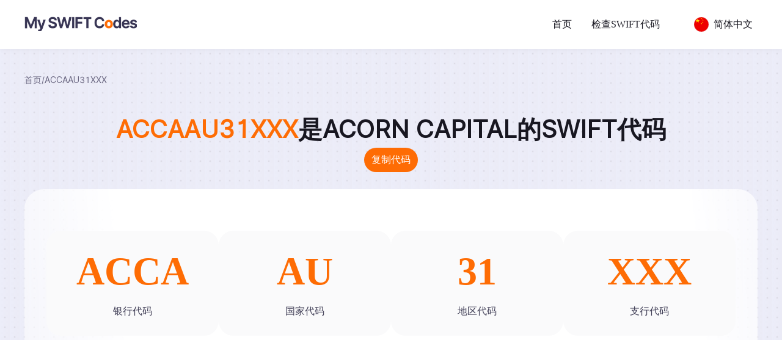

--- FILE ---
content_type: text/html; charset=utf-8
request_url: https://www.myswiftcodes.com/ACCAAU31XXX.html
body_size: 34457
content:
<!DOCTYPE html><html lang="zh"><head><meta charSet="utf-8"/><meta name="viewport" content="width=device-width"/><title>ACCAAU31XXX是ACORN CAPITAL的SWIFT代码</title><meta name="robots" content="index,follow"/><meta name="description" content="ACCAAU31XXX银行代码查询结果是ACORN CAPITAL，更多关于ACCAAU31XXX银行代码信息，就在全球SWIFT Code数据库中展示，我们提供准确和详细的银行代码信息，帮助您在进行国际汇款时确保信息的准确性和交易的顺利进行。"/><link rel="alternate" hrefLang="/en" href="https://www.myswiftcodes.com/en/ACCAAU31XXX.html"/><link rel="alternate" hrefLang="/zh-TW" href="https://www.myswiftcodes.com/zh-TW/ACCAAU31XXX.html"/><link rel="alternate" hrefLang="/vi_VN" href="https://www.myswiftcodes.com/vi_VN/ACCAAU31XXX.html"/><link rel="alternate" hrefLang="/es_ES" href="https://www.myswiftcodes.com/es_ES/ACCAAU31XXX.html"/><link rel="alternate" hrefLang="/fr_FR" href="https://www.myswiftcodes.com/fr_FR/ACCAAU31XXX.html"/><link rel="alternate" hrefLang="/en_PH" href="https://www.myswiftcodes.com/en_PH/ACCAAU31XXX.html"/><link rel="alternate" hrefLang="/ko_KR" href="https://www.myswiftcodes.com/ko_KR/ACCAAU31XXX.html"/><link rel="alternate" hrefLang="/de_DE" href="https://www.myswiftcodes.com/de_DE/ACCAAU31XXX.html"/><link rel="alternate" hrefLang="/it_IT" href="https://www.myswiftcodes.com/it_IT/ACCAAU31XXX.html"/><meta property="og:title" content="ACCAAU31XXX是ACORN CAPITAL的SWIFT代码"/><meta property="og:description" content="ACCAAU31XXX银行代码查询结果是ACORN CAPITAL，更多关于ACCAAU31XXX银行代码信息，就在全球SWIFT Code数据库中展示，我们提供准确和详细的银行代码信息，帮助您在进行国际汇款时确保信息的准确性和交易的顺利进行。"/><link rel="canonical" href="https://www.myswiftcodes.com/ACCAAU31XXX.html"/><meta name="keywords" content="ACCAAU31XXX"/><meta name="next-head-count" content="18"/><link rel="preconnect" href="//static.xtransfer.com"/><link rel="preload" href="//static.xtransfer.com/boss/static/Inter-Regular_0e53ad1649ef82e5_0e53ad1649ef82e5.woff2" as="font" type="font/woff2" crossorigin=""/><script id="GA" data-nscript="beforeInteractive">
            window.dataLayer = window.dataLayer || [];
              function gtag(){dataLayer.push(arguments);}
              gtag('js', new Date());

              gtag('config', "G-6EQG6BPBFP");
          </script><script id="baidu" data-nscript="beforeInteractive">
            var _hmt = _hmt || [];
            (function() {
              var hm = document.createElement("script");
              hm.src = "https://hm.baidu.com/hm.js?88fd5101ff96fa863295f7a0339503c2";
              var s = document.getElementsByTagName("script")[0];
              s.parentNode.insertBefore(hm, s);
            })();
          </script><link rel="preload" href="https://static.xtransfer.com/resources/swiftcodeserv/_next/static/css/016f4ca05948f3f9.css" as="style"/><link rel="stylesheet" href="https://static.xtransfer.com/resources/swiftcodeserv/_next/static/css/016f4ca05948f3f9.css" data-n-g=""/><link rel="preload" href="https://static.xtransfer.com/resources/swiftcodeserv/_next/static/css/6bfab917a0503b79.css" as="style"/><link rel="stylesheet" href="https://static.xtransfer.com/resources/swiftcodeserv/_next/static/css/6bfab917a0503b79.css" data-n-p=""/><noscript data-n-css=""></noscript><script defer="" nomodule="" src="https://static.xtransfer.com/resources/swiftcodeserv/_next/static/chunks/polyfills-c67a75d1b6f99dc8.js"></script><script id="GTM" async="" src="https://www.googletagmanager.com/gtag/js?id=G-6EQG6BPBFP" defer="" data-nscript="beforeInteractive"></script><script id="xt_monitor" src="https://static.xtransfer.com/boss/static/xt_monitor.20250114_7170d6be.js" defer="" data-nscript="beforeInteractive"></script><script src="https://static.xtransfer.com/resources/swiftcodeserv/_next/static/chunks/webpack-f8294baeb7b49b25.js" defer=""></script><script src="https://static.xtransfer.com/resources/swiftcodeserv/_next/static/chunks/framework-5e1bfd04a9e63154.js" defer=""></script><script src="https://static.xtransfer.com/resources/swiftcodeserv/_next/static/chunks/main-0a4fe6221e4cc430.js" defer=""></script><script src="https://static.xtransfer.com/resources/swiftcodeserv/_next/static/chunks/pages/_app-2bd8b9fb8014248d.js" defer=""></script><script src="https://static.xtransfer.com/resources/swiftcodeserv/_next/static/chunks/928-3aaaea9cfb9648cf.js" defer=""></script><script src="https://static.xtransfer.com/resources/swiftcodeserv/_next/static/chunks/905-6bf02ed77dbdcf19.js" defer=""></script><script src="https://static.xtransfer.com/resources/swiftcodeserv/_next/static/chunks/pages/%5Bswiftcode%5D-34f641cb86864186.js" defer=""></script><script src="https://static.xtransfer.com/resources/swiftcodeserv/_next/static/swiftcode-web-671a011a0cd02f258325940bef9333a017bb7933/_buildManifest.js" defer=""></script><script src="https://static.xtransfer.com/resources/swiftcodeserv/_next/static/swiftcode-web-671a011a0cd02f258325940bef9333a017bb7933/_ssgManifest.js" defer=""></script></head><body><div id="__next"><div class="layout_page__Bjyte"><header class="Header_header__aEjio layout_header__AMPGH"><div class="Header_container__iqQq8"><a href="/"><img class="Header_logo__RQb9y" alt="logo" src="https://static.xtransfer.com/boss/static/logo_5c037bd446fd1d32.png"/></a><nav class="Header_nav__ba0J4"><ul class="Header_navList__Gb7fu"><li class="Header_navItem__wM5Eb"><a href="/">首页</a></li><li class="Header_navItem__wM5Eb"><a href="/find">检查SWIFT代码</a></li></ul></nav><div class="Header_right__Zfnns"><div class="LanguageSwicher_root__YbTKG xt-dropdown" id="language_menu"><div class="atom-dropdown-trigger LanguageSwicher_dropDown__bjr4s"><svg width="24" height="24" viewBox="0 0 48 48" fill="none" xmlns="http://www.w3.org/2000/svg"><defs><clipPath id="x-china-1-0"><rect width="48" height="48" rx="24" fill="white"></rect></clipPath></defs><g clip-path="url(#x-china-1-0)"><path d="M0 0H48V48H0V0Z" fill="#ED0000"></path><path d="M19.1998 9.84005 6.9598 17.76 11.9998 4.80005 16.3198 17.76 4.7998 9.84005H19.1998ZM22.1795 3.09841 26.5408 5.2345 21.9757 6.0189 24.935 2.56195 24.65 7.21003 22.1795 3.09841ZM27.7379 7.33197 30.9264 10.9993 26.4128 9.94474 30.4868 7.91042 28.4142 12.0841 27.7379 7.33197ZM28.7413 14.2997 30.1552 18.9518 26.4636 16.1446 31.0156 15.9511 27.4175 18.9162 28.7413 14.2997ZM24.9383 19.2779 24.4475 24.1103 22.1279 20.0999 26.3975 21.6767 21.9383 23.0219 24.9383 19.2779Z" fill="#FFDE00"></path></g><rect x="0.25" y="0.25" width="47.5" height="47.5" rx="23.75" stroke="#DADAE3" stroke-width="0.5"></rect></svg><span class="LanguageSwicher_label__G7I6M">简体中文</span></div></div></div></div></header><div class="atom-spin-nested-loading"><div class="atom-spin-container"><main class="layout_main__v2Oy8"><section class="TopBanner_topBanner__737xa"><div class="TopBanner_bread___GOfM"><a href="/">首页</a><span>/</span><span>ACCAAU31XXX</span></div><div class="TopBanner_titleWrapper__Mm9g5"><h1 class="TopBanner_title__61sjw"><span>ACCAAU31XXX</span><span>是ACORN CAPITAL的SWIFT代码</span></h1><button class="CopyButton_button__rZMym ">复制代码</button></div><div class="TopBanner_contentWrapper__QSmz_"><div class="TopBanner_content__wnGUt"><div class="TopBanner_item__x3ZW6"><h3 class="TopBanner_top__UTWaV">ACCA</h3><span class="TopBanner_desc__9aPfI">银行代码</span></div><div class="TopBanner_item__x3ZW6"><h3 class="TopBanner_top__UTWaV">AU</h3><span class="TopBanner_desc__9aPfI">国家代码</span></div><div class="TopBanner_item__x3ZW6"><h3 class="TopBanner_top__UTWaV">31</h3><span class="TopBanner_desc__9aPfI">地区代码</span></div><div class="TopBanner_item__x3ZW6"><h3 class="TopBanner_top__UTWaV">XXX</h3><span class="TopBanner_desc__9aPfI">支行代码</span></div></div></div></section><section class="_swiftcode__container__7EU05"><div class="SwiftCard_swiftCard__fodD8"><div class="SwiftCard_row__lQUWR"><span class="SwiftCard_label__jE2Cj">SWIFT 代码</span><div class="SwiftCard_right__CTbJK SwiftCard_code__7pRGW"><span>ACCAAU31XXX</span><button class="CopyButton_button__rZMym SwiftCard_button__pBmcG">复制代码</button></div></div><div class="SwiftCard_row__lQUWR"><span class="SwiftCard_label__jE2Cj">银行名称</span><div class="SwiftCard_right__CTbJK">ACORN CAPITAL</div></div><div class="SwiftCard_row__lQUWR"><span class="SwiftCard_label__jE2Cj">分行信息</span><div class="SwiftCard_right__CTbJK"></div></div><div class="SwiftCard_row__lQUWR"><span class="SwiftCard_label__jE2Cj">国家/地区</span><div class="SwiftCard_right__CTbJK"><div class="CountryIcon_countryIcon__u5_Sl"><span class="CountryIcon_span__640Jy">澳大利亚</span></div></div></div><div class="SwiftCard_row__lQUWR"><span class="SwiftCard_label__jE2Cj">城市</span><div class="SwiftCard_right__CTbJK">墨尔本</div></div><div class="SwiftCard_row__lQUWR"><span class="SwiftCard_label__jE2Cj">银行地址</span><div class="SwiftCard_right__CTbJK"></div></div></div></section><div class="LanguageChanger_wrapper__vw80_"><div class="LanguageChanger_container__Yq7Iv"><h2 class="LanguageChanger_title__l7nXM">其他语言</h2><div class="LanguageChanger_root__LgcgN"><a class="LanguageChanger_item__cBlCg" href="/en/ACCAAU31XXX.html"><label><input type="checkbox" hidden=""/><div class="atom-card-radio-card" data-testid="cardChoose"><div class="atom-card-radio-content"><svg width="32" height="32" viewBox="0 0 48 48" fill="none" xmlns="http://www.w3.org/2000/svg" style="border-radius:100%"><defs><clipPath id="x-globalaccount-1-0"><rect width="48" height="48" rx="24" fill="white"></rect></clipPath><clipPath id="x-globalaccount-1-1"><path fill="white" transform="translate(9.27246 9.27295)" d="M0 0H29.0909V29.0909H0z"></path></clipPath></defs><g clip-path="url(#x-globalaccount-1-0)"><path d="M0 0H48V48H0V0Z" fill="#6B6685"></path><g clip-path="url(#x-globalaccount-1-1)"><path d="M37.7089 19.4548C37.5634 18.999 37.3986 18.553 37.2143 18.1166C36.8492 17.2511 36.401 16.423 35.8762 15.6439C35.595 15.2754 35.3186 14.9166 35.0471 14.5675C33.682 12.9111 31.9672 11.5774 30.0258 10.662C28.0843 9.74666 25.9644 9.27229 23.818 9.27296C22.841 9.27198 21.8664 9.36944 20.9089 9.56387C19.5111 9.84852 18.1631 10.3387 16.9089 11.0184C13.9969 12.5916 11.7085 15.1109 10.4216 18.1602C10.2374 18.5966 10.0725 19.0281 9.92709 19.4548C9.48827 20.8676 9.26755 22.339 9.27254 23.8184C9.26755 25.2978 9.48827 26.7692 9.92709 28.182C10.0725 28.6378 10.2374 29.0839 10.4216 29.5202C10.9711 30.8171 11.7061 32.0273 12.6035 33.1129C12.9041 33.4717 13.2192 33.816 13.5489 34.1457C14.5379 35.1362 15.6646 35.9789 16.8944 36.6475C18.1547 37.3185 19.5076 37.7988 20.9089 38.0729C21.8664 38.2674 22.841 38.3648 23.818 38.3638C26.6773 38.3632 29.4729 37.5198 31.8555 35.9391C34.2382 34.3585 36.1021 32.1106 37.2143 29.4766C37.3986 29.0402 37.5634 28.5942 37.7089 28.1384C38.1433 26.7396 38.364 25.2831 38.3634 23.8184C38.3684 22.339 38.1477 20.8676 37.7089 19.4548ZM23.818 35.4548H23.4689C23.4157 34.8062 23.4157 34.1543 23.4689 33.5057C23.9015 31.9724 24.7117 30.5722 25.8253 29.4329C26.3413 29.2127 26.8936 29.0894 27.4544 29.0693C28.2336 29.0646 28.9936 28.8265 29.6362 28.3857C29.8033 28.2224 29.9259 28.019 29.9921 27.795C30.0583 27.5709 30.0659 27.3336 30.0144 27.1057C29.8533 26.4809 29.5699 25.8943 29.1803 25.3799C28.7908 24.8655 28.303 24.4337 27.7453 24.1093C27.087 23.8983 26.4001 23.7904 25.7089 23.7893C24.6952 23.7788 23.6911 23.5918 22.7416 23.2366C22.4631 23.0397 22.2092 22.8102 21.9853 22.5529C21.5014 21.9743 20.8817 21.5246 20.1816 21.2439C19.8878 21.1934 19.5866 21.2062 19.2981 21.2814C19.0097 21.3567 18.7406 21.4926 18.5089 21.6802C17.5027 22.3541 16.2977 22.6669 15.0907 22.5675C14.1479 22.443 13.2147 22.2534 12.298 22.0002C12.7317 19.2587 14.131 16.7625 16.2435 14.9621C18.356 13.1617 21.0424 12.1757 23.818 12.182H24.7925C24.6698 13.2089 24.7388 14.2495 24.9962 15.2511C25.3855 15.8889 26.0053 16.3525 26.7271 16.5457L27.1634 16.7493C27.3228 17.34 27.3228 17.9623 27.1634 18.553C27.0337 18.9399 27.0337 19.3587 27.1634 19.7457C28.1173 20.7151 29.3286 21.3914 30.6544 21.6948H30.9889C31.1169 21.6999 31.2445 21.6794 31.3644 21.6344C31.4844 21.5895 31.594 21.521 31.6871 21.433C32.0215 21.011 32.2419 20.5101 32.3271 19.9784C32.6045 20.0742 32.9006 20.1031 33.1913 20.0626C33.482 20.0222 33.7591 19.9136 33.9998 19.7457C34.2241 19.4749 34.352 19.1372 34.3634 18.7857C35.2163 20.5636 35.6034 22.5291 35.4883 24.4977C35.3732 26.4662 34.7597 28.3732 33.7055 30.0397C32.6512 31.7061 31.1908 33.0773 29.4613 34.0245C27.7318 34.9717 25.7899 35.4639 23.818 35.4548Z" fill="white"></path></g></g><rect x="0.230114" y="0.230114" width="47.5398" height="47.5398" rx="23.7699" stroke="#DADAE3" stroke-width="0.460227"></rect></svg>Global  (English)</div></div></label></a><a class="LanguageChanger_item__cBlCg" href="/ACCAAU31XXX.html"><label><input type="checkbox" hidden="" checked=""/><div class="atom-card-radio-card atom-card-radio-checked" data-testid="cardChoose"><div class="atom-card-radio-selectedIcon"><svg xmlns="http://www.w3.org/2000/svg" viewBox="0 0 24 24" fill="none"><path d="M24 0V24H0L24 0Z" fill="currentColor"></path><path d="M12.5 16.5L15 19L20 13.5" stroke="white" stroke-width="2" stroke-linecap="round" stroke-linejoin="round"></path></svg></div><div class="atom-card-radio-content atom-card-radio-checkedContent"><svg width="32" height="32" viewBox="0 0 48 48" fill="none" xmlns="http://www.w3.org/2000/svg" style="border-radius:100%"><defs><clipPath id="x-china-1-0"><rect width="48" height="48" rx="24" fill="white"></rect></clipPath></defs><g clip-path="url(#x-china-1-0)"><path d="M0 0H48V48H0V0Z" fill="#ED0000"></path><path d="M19.1998 9.84005 6.9598 17.76 11.9998 4.80005 16.3198 17.76 4.7998 9.84005H19.1998ZM22.1795 3.09841 26.5408 5.2345 21.9757 6.0189 24.935 2.56195 24.65 7.21003 22.1795 3.09841ZM27.7379 7.33197 30.9264 10.9993 26.4128 9.94474 30.4868 7.91042 28.4142 12.0841 27.7379 7.33197ZM28.7413 14.2997 30.1552 18.9518 26.4636 16.1446 31.0156 15.9511 27.4175 18.9162 28.7413 14.2997ZM24.9383 19.2779 24.4475 24.1103 22.1279 20.0999 26.3975 21.6767 21.9383 23.0219 24.9383 19.2779Z" fill="#FFDE00"></path></g><rect x="0.25" y="0.25" width="47.5" height="47.5" rx="23.75" stroke="#DADAE3" stroke-width="0.5"></rect></svg>简体中文</div></div></label></a><a class="LanguageChanger_item__cBlCg" href="/zh-TW/ACCAAU31XXX.html"><label><input type="checkbox" hidden=""/><div class="atom-card-radio-card" data-testid="cardChoose"><div class="atom-card-radio-content"><svg width="32" height="32" viewBox="0 0 48 48" fill="none" xmlns="http://www.w3.org/2000/svg" style="border-radius:100%"><defs><clipPath id="x-china-1-0"><rect width="48" height="48" rx="24" fill="white"></rect></clipPath></defs><g clip-path="url(#x-china-1-0)"><path d="M0 0H48V48H0V0Z" fill="#ED0000"></path><path d="M19.1998 9.84005 6.9598 17.76 11.9998 4.80005 16.3198 17.76 4.7998 9.84005H19.1998ZM22.1795 3.09841 26.5408 5.2345 21.9757 6.0189 24.935 2.56195 24.65 7.21003 22.1795 3.09841ZM27.7379 7.33197 30.9264 10.9993 26.4128 9.94474 30.4868 7.91042 28.4142 12.0841 27.7379 7.33197ZM28.7413 14.2997 30.1552 18.9518 26.4636 16.1446 31.0156 15.9511 27.4175 18.9162 28.7413 14.2997ZM24.9383 19.2779 24.4475 24.1103 22.1279 20.0999 26.3975 21.6767 21.9383 23.0219 24.9383 19.2779Z" fill="#FFDE00"></path></g><rect x="0.25" y="0.25" width="47.5" height="47.5" rx="23.75" stroke="#DADAE3" stroke-width="0.5"></rect></svg>繁體中文</div></div></label></a><a class="LanguageChanger_item__cBlCg" href="/vi_VN/ACCAAU31XXX.html"><label><input type="checkbox" hidden=""/><div class="atom-card-radio-card" data-testid="cardChoose"><div class="atom-card-radio-content"><svg width="32" height="32" viewBox="0 0 48 48" fill="none" xmlns="http://www.w3.org/2000/svg" style="border-radius:100%"><defs><clipPath id="x-vietnam-1-1"><rect width="48" height="48" rx="24" fill="white"></rect></clipPath></defs><g clip-path="url(#x-vietnam-1-1)"><mask id="x-vietnam-1-0" style="mask-type:luminance" maskUnits="userSpaceOnUse" x="0" y="0" width="48" height="49"><path d="M0.00195312 0H47.9979V48.0027H0.00195312V0Z" fill="white"></path></mask><g mask="url(#x-vietnam-1-0)"><path fill-rule="evenodd" clip-rule="evenodd" d="M-12 0H60.0006V48.0027H-12V0Z" fill="#EC0015"></path><path fill-rule="evenodd" clip-rule="evenodd" d="M32.7714 35.7296L24.3725 29.4575L16.021 35.7905L19.1299 25.4951L10.7852 19.1417L21.1077 19.0536L24.3048 8.79199L27.5763 19.0333L37.8989 19.0468L29.6015 25.4612L32.7714 35.7296Z" fill="#FFFF00"></path></g></g><rect x="0.25" y="0.25" width="47.5" height="47.5" rx="23.75" stroke="#E6E5EB" stroke-width="0.5"></rect></svg>Tiếng Việt</div></div></label></a><a class="LanguageChanger_item__cBlCg" href="/es_ES/ACCAAU31XXX.html"><label><input type="checkbox" hidden=""/><div class="atom-card-radio-card" data-testid="cardChoose"><div class="atom-card-radio-content"><svg width="32" height="32" viewBox="0 0 48 48" fill="none" xmlns="http://www.w3.org/2000/svg" xlink="http://www.w3.org/1999/xlink" style="border-radius:100%"><defs><pattern id="x-spain-1-0" patternContentUnits="objectBoundingBox" width="1" height="1"><use href="#x-spain-1-1" transform="scale(0.004)"></use></pattern><image id="x-spain-1-1" width="250" height="250" href="[data-uri]"></image></defs><rect x="0.25" y="0.25" width="47.5" height="47.5" rx="23.75" fill="url(#x-spain-1-0)" stroke="#DADAE3" stroke-width="0.5"></rect></svg>Español</div></div></label></a><a class="LanguageChanger_item__cBlCg" href="/fr_FR/ACCAAU31XXX.html"><label><input type="checkbox" hidden=""/><div class="atom-card-radio-card" data-testid="cardChoose"><div class="atom-card-radio-content"><svg width="32" height="32" viewBox="0 0 48 48" fill="none" xmlns="http://www.w3.org/2000/svg" style="border-radius:100%"><defs><clipPath id="x-france-1-0"><rect width="48" height="48" rx="24" fill="white"></rect></clipPath></defs><g clip-path="url(#x-france-1-0)"><path fill-rule="evenodd" clip-rule="evenodd" d="M0 0H48V48H0V0Z" fill="white"></path><path fill-rule="evenodd" clip-rule="evenodd" d="M0 0H16.0031V48H0V0Z" fill="#002654"></path><path fill-rule="evenodd" clip-rule="evenodd" d="M31.9971 0H48.0002V48H31.9971V0Z" fill="#CE1126"></path></g><rect x="0.25" y="0.25" width="47.5" height="47.5" rx="23.75" stroke="#DADAE3" stroke-width="0.5"></rect></svg>Français</div></div></label></a><a class="LanguageChanger_item__cBlCg" href="/en_PH/ACCAAU31XXX.html"><label><input type="checkbox" hidden=""/><div class="atom-card-radio-card" data-testid="cardChoose"><div class="atom-card-radio-content"><svg width="32" height="32" viewBox="0 0 48 48" fill="none" xmlns="http://www.w3.org/2000/svg" style="border-radius:100%"><defs><clipPath id="x-philippines-1-0"><rect width="48" height="48" rx="24" fill="white"></rect></clipPath></defs><g clip-path="url(#x-philippines-1-0)"><path d="M0 0H48V24H0V0Z" fill="#0038A8"></path><path d="M0 24H48V48H0V24Z" fill="#CE1126"></path><path d="M41.5687 24L0 48V0" fill="white"></path><path d="M2.3625 4.1626 3.80625 5.40947 5.48437 4.49072 4.73437 6.24385 6.14062 7.55635 4.21875 7.39697 3.4125 9.12197 2.97187 7.26572 1.07812 7.02197 2.71875 6.0376 2.3625 4.1626ZM34.8844 21.4688 34.9219 23.372 36.7312 24.0001 34.9219 24.6282 34.8844 26.5313 33.7312 25.0126 31.9031 25.5751 33 24.0001 31.9031 22.4345 33.7312 22.9876 34.8844 21.4688ZM3.42187 38.8782 4.22812 40.6032 6.13125 40.4439 4.74375 41.7564 5.48437 43.5095 3.80625 42.5907 2.3625 43.8376 2.72812 41.9626 1.0875 40.9782 2.98125 40.7345 3.42187 38.8782ZM14.8971 13.875 14.2783 14.4938 14.5783 19.2094 14.2689 19.2375 13.7064 14.9344 13.1908 15.4406 13.9596 19.2844C13.3427 19.4091 12.7565 19.6544 12.2346 20.0062L10.0502 16.7438H9.32832L11.9721 20.1937 11.7377 20.3906 8.61582 16.8281H7.73457V17.7188L11.2971 20.8406 11.0908 21.075 7.64082 18.4313V19.1531L10.9033 21.3375C10.5546 21.86 10.3125 22.4462 10.1908 23.0625L6.34707 22.2938 5.83145 22.8094 10.1439 23.3719 10.1064 23.6906 5.39082 23.3813 4.7627 24 5.39082 24.6188 10.1064 24.3188 10.1346 24.6281 5.83145 25.1906 6.3377 25.7063 10.1814 24.9375C10.3062 25.5544 10.5515 26.1406 10.9033 26.6625L7.64082 28.8469V29.5688L11.0908 26.925 11.2877 27.1594 7.7252 30.2813V31.1625H8.6252L11.7471 27.6 11.9814 27.8063 9.3377 31.2563H10.0596L12.2439 27.9938C12.7663 28.3427 13.3526 28.5848 13.9689 28.7063L13.2002 32.55 13.7158 33.0656 14.2783 28.7531 14.5877 28.7906 14.2877 33.5063 14.9064 34.1344 15.5252 33.5063 15.2252 28.7906 15.5346 28.7625 16.0971 33.0656 16.6127 32.5594 15.8439 28.7156C16.4609 28.5909 17.0471 28.3456 17.5689 27.9938L19.7533 31.2563H20.4752L17.8127 27.8063 18.0471 27.6094 21.1689 31.1719H22.0502V30.2813L18.4877 27.1594 18.6939 26.925 22.1439 29.5688V28.8469L18.8814 26.6625C19.2302 26.14 19.4723 25.5538 19.5939 24.9375L23.4377 25.7063 23.9533 25.1906 19.6408 24.6281 19.6783 24.3188 24.3939 24.6188 25.0221 24 24.3939 23.3813 19.6783 23.6906C19.6783 23.5781 19.6596 23.475 19.6502 23.3719L23.9533 22.8094 23.4471 22.2938 19.6033 23.0625C19.4786 22.4456 19.2333 21.8594 18.8814 21.3375L22.1439 19.1531V18.4313L18.6939 21.075 18.4971 20.8406 22.0596 17.7188V16.8375H21.1689L18.0471 20.4 17.8127 20.1937 20.4564 16.7438H19.7346L17.5502 20.0062C17.0277 19.6575 16.4415 19.4154 15.8252 19.2938L16.5939 15.45 16.0783 14.9344 15.5158 19.2469 15.2064 19.2094 15.5064 14.4938 14.8971 13.875Z" fill="#FCD116"></path></g><rect x="0.25" y="0.25" width="47.5" height="47.5" rx="23.75" stroke="#E6E5EB" stroke-width="0.5"></rect></svg>Filipino</div></div></label></a><a class="LanguageChanger_item__cBlCg" href="/ko_KR/ACCAAU31XXX.html"><label><input type="checkbox" hidden=""/><div class="atom-card-radio-card" data-testid="cardChoose"><div class="atom-card-radio-content"><svg width="32" height="32" viewBox="0 0 48 48" fill="none" xmlns="http://www.w3.org/2000/svg" style="border-radius:100%"><defs><clipPath id="x-southkorea-1-0"><rect width="48" height="48" rx="24" fill="white"></rect></clipPath></defs><g clip-path="url(#x-southkorea-1-0)"><path fill-rule="evenodd" clip-rule="evenodd" d="M0 0H48V48H0V0Z" fill="white"></path><path fill-rule="evenodd" clip-rule="evenodd" d="M2.05957 15.7075 7.91144 6.933 9.37386 7.90832 3.52199 16.6828 2.05957 15.7075ZM4.2532 17.1705 10.1051 8.39597 11.5675 9.37128 5.71562 18.1458 4.2532 17.1705ZM6.44683 18.6335 12.2987 9.85894 13.7611 10.8343 7.90925 19.6088 6.44683 18.6335ZM34.2324 37.1643 40.0843 28.3898 41.5467 29.3651 35.6948 38.1396 34.2324 37.1643ZM36.4261 38.6273 42.2779 29.8528 43.7403 30.8281 37.8885 39.6026 36.4261 38.6273ZM38.6197 40.0902 44.4716 31.3157 45.934 32.291 40.0821 41.0656 38.6197 40.0902Z" fill="black"></path><path fill-rule="evenodd" clip-rule="evenodd" d="M43.4957 37.5316L36.1836 32.655L36.6713 31.9238L43.9833 36.8004L43.4957 37.5316Z" fill="white"></path><path fill-rule="evenodd" clip-rule="evenodd" d="M15.2227 18.1475C16.7747 15.8203 19.1876 14.205 21.9306 13.6569C24.6735 13.1088 27.5219 13.6728 29.849 15.2248C32.1762 16.7768 33.7915 19.1897 34.3396 21.9327C34.8877 24.6757 34.3237 27.5241 32.7717 29.8512L15.2227 18.1475Z" fill="#ED0000"></path><path fill-rule="evenodd" clip-rule="evenodd" d="M15.223 18.1474C13.671 20.4745 13.107 23.3229 13.6551 26.0659C14.2032 28.8088 15.8185 31.2217 18.1456 32.7737C20.4728 34.3258 23.3211 34.8898 26.0641 34.3417C28.8071 33.7936 31.22 32.1783 32.772 29.8511C33.548 28.6875 33.83 27.2634 33.556 25.8919C33.2819 24.5204 32.4743 23.3139 31.3107 22.5379C30.1471 21.7619 28.7229 21.4799 27.3514 21.754C25.9799 22.028 24.7735 22.8357 23.9975 23.9992L15.223 18.1474Z" fill="#0000A6"></path><path d="M23.9973 23.9993C25.6133 21.5763 24.959 18.302 22.536 16.6861C20.113 15.0701 16.8388 15.7244 15.2228 18.1474C13.6069 20.5704 14.2611 23.8447 16.6841 25.4606C19.1071 27.0766 22.3814 26.4223 23.9973 23.9993Z" fill="#ED0000"></path><path fill-rule="evenodd" clip-rule="evenodd" d="M7.91699 41.0657 2.06512 32.2912 3.52754 31.3158 9.37941 40.0904 7.91699 41.0657ZM10.1106 39.6027 4.25875 30.8282 5.72117 29.8529 11.573 38.6274 10.1106 39.6027ZM12.3043 38.1397 6.45238 29.3652 7.91479 28.3899 13.7667 37.1644 12.3043 38.1397ZM40.0898 19.6089 34.238 10.8344 35.7004 9.85906 41.5523 18.6336 40.0898 19.6089ZM42.2835 18.1459 36.4316 9.3714 37.894 8.39609 43.7459 17.1706 42.2835 18.1459ZM44.4771 16.6829 38.6252 7.90843 40.0876 6.93312 45.9395 15.7076 44.4771 16.6829Z" fill="black"></path><path fill-rule="evenodd" clip-rule="evenodd" d="M9.25613 34.3617L7.0625 35.8247L6.57484 35.0935L8.76847 33.6305L9.25613 34.3617ZM39.2357 14.3678L36.6765 16.0746L36.1888 15.3434L38.7481 13.6366L39.2357 14.3678ZM43.623 11.4419L41.4294 12.9049L40.9417 12.1737L43.1353 10.7107L43.623 11.4419Z" fill="white"></path></g><rect x="0.25" y="0.25" width="47.5" height="47.5" rx="23.75" stroke="#DADAE3" stroke-width="0.5"></rect></svg>한국인</div></div></label></a><a class="LanguageChanger_item__cBlCg" href="/de_DE/ACCAAU31XXX.html"><label><input type="checkbox" hidden=""/><div class="atom-card-radio-card" data-testid="cardChoose"><div class="atom-card-radio-content"><svg width="32" height="32" viewBox="0 0 48 48" fill="none" xmlns="http://www.w3.org/2000/svg" style="border-radius:100%"><defs><clipPath id="x-germany-1-0"><rect width="48" height="48" rx="24" fill="white"></rect></clipPath></defs><g clip-path="url(#x-germany-1-0)"><path d="M0 31.9968H48V48H0V31.9968Z" fill="#FFCE00"></path><path d="M0 0H48V16.0031H0V0Z" fill="black"></path><path d="M0 16.0032H48V31.9969H0V16.0032Z" fill="#DD0000"></path></g><rect x="0.25" y="0.25" width="47.5" height="47.5" rx="23.75" stroke="#DADAE3" stroke-width="0.5"></rect></svg>Deutsch</div></div></label></a><a class="LanguageChanger_item__cBlCg" href="/it_IT/ACCAAU31XXX.html"><label><input type="checkbox" hidden=""/><div class="atom-card-radio-card" data-testid="cardChoose"><div class="atom-card-radio-content"><svg width="32" height="32" viewBox="0 0 48 48" fill="none" xmlns="http://www.w3.org/2000/svg" style="border-radius:100%"><defs><clipPath id="x-italy-1-0"><rect width="48" height="48" rx="24" fill="white"></rect></clipPath></defs><g clip-path="url(#x-italy-1-0)"><path fill-rule="evenodd" clip-rule="evenodd" d="M0 0H48V48H0V0Z" fill="white"></path><path fill-rule="evenodd" clip-rule="evenodd" d="M0 0H16.0031V48H0V0Z" fill="#009246"></path><path fill-rule="evenodd" clip-rule="evenodd" d="M31.9971 0H48.0002V48H31.9971V0Z" fill="#CE2B37"></path></g><rect x="0.25" y="0.25" width="47.5" height="47.5" rx="23.75" stroke="#DADAE3" stroke-width="0.5"></rect></svg>Italiano</div></div></label></a></div></div></div><div class="Faq_wrapper__SN_Wl"><div class="Faq_container__v7Kji"><h2 class="Faq_title__EPnRC">常见问题</h2><div class="atom-collapse atom-collapse-icon-position-end atom-collapse-ghost Faq_content__as_Ai"><div class="atom-collapse-item atom-collapse-item-active Faq_panel__wu84n"><div class="atom-collapse-header" aria-expanded="true" aria-disabled="false" role="button" tabindex="0"><div class="atom-collapse-expand-icon"><svg width="16" height="16" viewBox="0 0 16 16" fill="none" xmlns="http://www.w3.org/2000/svg" class="atom-collapse-arrow"><path d="M8.94321 11.1383C8.42251 11.659 7.57829 11.659 7.05759 11.1383L1.95996 6.04068L3.37417 4.62646L8.00107 9.2529L12.6266 4.62646L14.0408 6.04068L8.94321 11.1383Z" fill="#413F57"></path></svg></div><span class="atom-collapse-header-text"><h2 class="Faq_itemTitle__nnsNw">SWIFT代码和BIC代码之间有什么区别？</h2></span></div><div class="atom-collapse-content atom-collapse-content-active"><div class="atom-collapse-content-box"><span>SWIFT代码和BIC代码本质上是相同的。"SWIFT代码"这个术语经常与"BIC代码"互换使用，BIC代表银行识别码。两者都用于在国际交易中识别银行和金融机构。</span></div></div></div><div class="atom-collapse-item atom-collapse-item-active Faq_panel__wu84n"><div class="atom-collapse-header" aria-expanded="true" aria-disabled="false" role="button" tabindex="0"><div class="atom-collapse-expand-icon"><svg width="16" height="16" viewBox="0 0 16 16" fill="none" xmlns="http://www.w3.org/2000/svg" class="atom-collapse-arrow"><path d="M8.94321 11.1383C8.42251 11.659 7.57829 11.659 7.05759 11.1383L1.95996 6.04068L3.37417 4.62646L8.00107 9.2529L12.6266 4.62646L14.0408 6.04068L8.94321 11.1383Z" fill="#413F57"></path></svg></div><span class="atom-collapse-header-text"><h2 class="Faq_itemTitle__nnsNw">如何查找我银行的SWIFT代码或BIC代码？</h2></span></div><div class="atom-collapse-content atom-collapse-content-active"><div class="atom-collapse-content-box"><span>你可以通过检查银行对账单、访问银行的官方网站或联系银行的客户服务来查找你银行的SWIFT代码或BIC代码。许多银行都会在他们的网站上展示他们的SWIFT/BIC代码，以便轻松获取。</span></div></div></div><div class="atom-collapse-item atom-collapse-item-active Faq_panel__wu84n"><div class="atom-collapse-header" aria-expanded="true" aria-disabled="false" role="button" tabindex="0"><div class="atom-collapse-expand-icon"><svg width="16" height="16" viewBox="0 0 16 16" fill="none" xmlns="http://www.w3.org/2000/svg" class="atom-collapse-arrow"><path d="M8.94321 11.1383C8.42251 11.659 7.57829 11.659 7.05759 11.1383L1.95996 6.04068L3.37417 4.62646L8.00107 9.2529L12.6266 4.62646L14.0408 6.04068L8.94321 11.1383Z" fill="#413F57"></path></svg></div><span class="atom-collapse-header-text"><h2 class="Faq_itemTitle__nnsNw">SWIFT代码用于什么？</h2></span></div><div class="atom-collapse-content atom-collapse-content-active"><div class="atom-collapse-content-box"><span>SWIFT代码用于在国际交易中识别特定银行，确保资金被发送到正确的机构。</span></div></div></div><div class="atom-collapse-item atom-collapse-item-active Faq_panel__wu84n"><div class="atom-collapse-header" aria-expanded="true" aria-disabled="false" role="button" tabindex="0"><div class="atom-collapse-expand-icon"><svg width="16" height="16" viewBox="0 0 16 16" fill="none" xmlns="http://www.w3.org/2000/svg" class="atom-collapse-arrow"><path d="M8.94321 11.1383C8.42251 11.659 7.57829 11.659 7.05759 11.1383L1.95996 6.04068L3.37417 4.62646L8.00107 9.2529L12.6266 4.62646L14.0408 6.04068L8.94321 11.1383Z" fill="#413F57"></path></svg></div><span class="atom-collapse-header-text"><h2 class="Faq_itemTitle__nnsNw">SWIFT代码是否在全球使用？</h2></span></div><div class="atom-collapse-content atom-collapse-content-active"><div class="atom-collapse-content-box"><span>是的，SWIFT代码被全球的银行和金融机构使用，以促进国际支付和通信。</span></div></div></div><div class="atom-collapse-item atom-collapse-item-active Faq_panel__wu84n"><div class="atom-collapse-header" aria-expanded="true" aria-disabled="false" role="button" tabindex="0"><div class="atom-collapse-expand-icon"><svg width="16" height="16" viewBox="0 0 16 16" fill="none" xmlns="http://www.w3.org/2000/svg" class="atom-collapse-arrow"><path d="M8.94321 11.1383C8.42251 11.659 7.57829 11.659 7.05759 11.1383L1.95996 6.04068L3.37417 4.62646L8.00107 9.2529L12.6266 4.62646L14.0408 6.04068L8.94321 11.1383Z" fill="#413F57"></path></svg></div><span class="atom-collapse-header-text"><h2 class="Faq_itemTitle__nnsNw">SWIFT在国际银行业务中的作用是什么？</h2></span></div><div class="atom-collapse-content atom-collapse-content-active"><div class="atom-collapse-content-box"><span>SWIFT提供了一个安全的网络，让金融机构能够以标准化的方式发送和接收关于金融交易的信息，从而促进国际银行业务的运作。</span></div></div></div></div></div></div><div class="TipsForSwiftcode_wrapper__KK8We"><div class="TipsForSwiftcode_container__CifSE"><h2 class="TipsForSwiftcode_title__piKfV">SWIFT Code网站小知识</h2><ul class="TipsForSwiftcode_content__0e_BW"><li class="TipsForSwiftcode_contentItem__c7h1G"><h3 class="TipsForSwiftcode_contentTitle__hlw_d">1、如何查找，或查询SWIFT Code信息?</h3><p class="TipsForSwiftcode_contentText__C6WYU">如您需要找到企业或个人的银行SWIFT Code进行收款，请在搜索框里输入国家、城市、银行名称、分行名称，全部或部分信息进行查找。
<br/>如您想核实已收到的SWIFT Code信息，或查找对应地址，请在搜索框里直接输入SWIFT Code。
<br/>温馨提示:如果您所查询的城市没有单独的SWIFT Code，可以使用省会城市或省会城市所在分行进行查询。</p></li><li class="TipsForSwiftcode_contentItem__c7h1G"><h3 class="TipsForSwiftcode_contentTitle__hlw_d">2、什么是SWIFT Code？</h3><p class="TipsForSwiftcode_contentText__C6WYU">SWIFT Code是一种银行识别码（BIC）的标准格式，用于指定特定的银行或分支机构。这些代码在银行之间转帐时使用，尤其是在国际电汇中。银行也使用这些代码在银行之间交换消息。
SWIFT Code由8个或11个字符组成。所有11位数字代码均指特定的分支机构，而8位数字代码（或以" XXX"结尾的11位代码）均指总公司或主要办公室。
<br/><b>SWIFT Code的格式为：AAAA BB CC DDD，以BKCHCNBJ300举例说明：</b>
<br/>BKCHCNBJ300含义为：BKCH（银行代码）、CN（国家代码）、BJ（地区代码）、300（分行代码）。
<br/><b>（1）银行代码(Bank Code)：</b>由四位英文字母组成，每家银行只有一个银行代码，并由其自定，通常是该行的行名字头缩写，适用于其所有的分支机构。
<br/><b>（2）国家代码(Country Code)：</b>由两位英文字母组成，用以区分用户所在的国家和地理区域。
<br/><b>（3）地区代码(Location Code)：</b>由0、1以外的两位数字或两位字母组成，用以区分位于所在国家的地理位置，如时区、省、州、城市等。
<br/><b>（4）分行代码(Branch Code)：</b>由三位字母或数字组成，用来区分一个国家里某一分行、组织或部门。如果银行的SWIFT Code/BIC只有八位而无分行代码时，其初始值订为"XXX"。
<br/>SWIFT代码的注册由全球银行间金融电信协会（" SWIFT"）处理，其总部位于比利时拉胡普。 SWIFT是S.W.I.F.T.的注册商标。 SCRL，注册地址为比利时Avenue Adèle 1, B-1310 La Hulpe, Belgium。</p></li><li class="TipsForSwiftcode_contentItem__c7h1G"><h3 class="TipsForSwiftcode_contentTitle__hlw_d">3、SWIFT Code作用是什么？</h3><p class="TipsForSwiftcode_contentText__C6WYU">SWIFT Code是银行和付款方在进行国际转帐时使用的业务标识符代码（BIC）。 <br/>SWIFT Code/ BIC 是唯一的标识符，用于描述付款应到达的银行或分行。
<br/>SWIFT Code是银行确保电汇和SEPA付款安全收到的全球公认的标准格式，可用于国际跨境转账。</p></li><li class="TipsForSwiftcode_contentItem__c7h1G"><h3 class="TipsForSwiftcode_contentTitle__hlw_d">4、国内银行代码(Domestic Bank Codes)</h3><p class="TipsForSwiftcode_contentText__C6WYU">部分国家还实施国内银行代码或清算系统，以在本国境内转账。 例如：
<br/>美国（"USA"）的路由号（Routing Number）；
<br/>加拿大的路由号（Routing Number）和交易号码（Transit Number）；
<br/>英国（"UK"）的分类代码（Sort Codes）；
<br/>爱尔兰的国家分类代码（National Sort Codes，NSC）；
<br/>德国的BLZ代码（Bankleitzahl ，"BLZ Codes"）；
<br/>瑞士的BC代码（Bankenclearing-Nummer ，"BC"）和SIC代码（SIX Interbank Clearing Codes ，"SIC"）；
<br/>意大利的ABI代码（Codice ABI ，"ABI"）和CAB代码（Codice di Avviamento Bancario ，"CAB Code"） ；
<br/>澳大利亚的BSB编号（Bank State Branch ，"BSB number"）；
<br/>新西兰的BSB编号（Bank State Branch ，"BSB number"）；
<br/>印度的IFSC代码 (Financial System Code "IFSC Code")。</p></li></ul></div></div></main></div></div><footer class="Footer_footer__zDFEb layout_footer__ja09K"><div class="Footer_container__MVLR0"><ul class="Footer_navs__zTxrr"><li class="Footer_nav__JcpBh"><p class="Footer_title__0SskH">资源</p><ul class="Footer_childNavs__RH_Dq"><li class="Footer_childNav__Li1Lm"><a href="https://www.xtransfer.com/knowledge-hub" rel="nofollow">知识中心</a></li><li class="Footer_childNav__Li1Lm"><a href="https://www.xtransfer.com/hscode" rel="nofollow">HS代码</a></li><li class="Footer_childNav__Li1Lm"><a href="https://www.xtransfer.com/tools/en/exchange-rate/usd-to-cny" rel="nofollow">汇率</a></li></ul></li></ul></div><div class="Footer_copyright__voAW8">©myswiftcode. All rights reserved. <a href="https://beian.miit.gov.cn/" rel="nofollow">沪ICP备17023308号-6</a>  公安备案号：31011002007044</div></footer></div></div><script id="__NEXT_DATA__" type="application/json">{"props":{"pageProps":{"_nextI18Next":{"initialI18nStore":{"zh":{"common":{"checklist-selectBank":"请选择银行","detail-card-city":"城市","swiftCodeTips-2-content":"SWIFT Code是一种银行识别码（BIC）的标准格式，用于指定特定的银行或分支机构。这些代码在银行之间转帐时使用，尤其是在国际电汇中。银行也使用这些代码在银行之间交换消息。\nSWIFT Code由8个或11个字符组成。所有11位数字代码均指特定的分支机构，而8位数字代码（或以\" XXX\"结尾的11位代码）均指总公司或主要办公室。\n\u003cbr/\u003e\u003cb\u003eSWIFT Code的格式为：AAAA BB CC DDD，以BKCHCNBJ300举例说明：\u003c/b\u003e\n\u003cbr/\u003eBKCHCNBJ300含义为：BKCH（银行代码）、CN（国家代码）、BJ（地区代码）、300（分行代码）。\n\u003cbr/\u003e\u003cb\u003e（1）银行代码(Bank Code)：\u003c/b\u003e由四位英文字母组成，每家银行只有一个银行代码，并由其自定，通常是该行的行名字头缩写，适用于其所有的分支机构。\n\u003cbr/\u003e\u003cb\u003e（2）国家代码(Country Code)：\u003c/b\u003e由两位英文字母组成，用以区分用户所在的国家和地理区域。\n\u003cbr/\u003e\u003cb\u003e（3）地区代码(Location Code)：\u003c/b\u003e由0、1以外的两位数字或两位字母组成，用以区分位于所在国家的地理位置，如时区、省、州、城市等。\n\u003cbr/\u003e\u003cb\u003e（4）分行代码(Branch Code)：\u003c/b\u003e由三位字母或数字组成，用来区分一个国家里某一分行、组织或部门。如果银行的SWIFT Code/BIC只有八位而无分行代码时，其初始值订为\"XXX\"。\n\u003cbr/\u003eSWIFT代码的注册由全球银行间金融电信协会（\" SWIFT\"）处理，其总部位于比利时拉胡普。 SWIFT是S.W.I.F.T.的注册商标。 SCRL，注册地址为比利时Avenue Adèle 1, B-1310 La Hulpe, Belgium。","home-search-placeholder":"输入SWIFT代码或国家/地区、银行信息","otherLanguages-h3":"其他语言","home-search-example-title":"SWIFT/BIC 代码需包含","tdk-find-keywords":"查找代码、BIC 代码、SWIFT 代码","tdk-home-description":"全球银行SWIFT  Code/BIC Code数据库，SWIFT Code免费查询官网提供全面的SWIFT/BIC codes查询服务，帮助您快速查找银行的SWIFT 代码和银行代码，也可以用swiftcode查询银行明细。立即查询，更便捷地进行跨境汇款和国际交易！","tdk-find-list-keywords":"{{bank}},{{area}}","a2z-h2":"首字母快速检查","home-search-btn":"搜索","detail-card-branch":"分行信息","swiftCodeTips-4-title":"4、国内银行代码(Domestic Bank Codes)","pendantLngExchanger-btnLabel":"去兑换货币","detail-top-branchCode":"支行代码","faq-4-title":"SWIFT代码是否在全球使用？","tdk-check-list-description":"{{searchWord}} SWIFT Code查询列表，{{searchWord}}搜索结果在官网中有N个，全球银行SWIFT Code免费查询官网，在线搜索{{searchWord}}的SWIFT Code所属银行和国家。","swiftCodeTips-4-content":"部分国家还实施国内银行代码或清算系统，以在本国境内转账。 例如：\n\u003cbr/\u003e美国（\"USA\"）的路由号（Routing Number）；\n\u003cbr/\u003e加拿大的路由号（Routing Number）和交易号码（Transit Number）；\n\u003cbr/\u003e英国（\"UK\"）的分类代码（Sort Codes）；\n\u003cbr/\u003e爱尔兰的国家分类代码（National Sort Codes，NSC）；\n\u003cbr/\u003e德国的BLZ代码（Bankleitzahl ，\"BLZ Codes\"）；\n\u003cbr/\u003e瑞士的BC代码（Bankenclearing-Nummer ，\"BC\"）和SIC代码（SIX Interbank Clearing Codes ，\"SIC\"）；\n\u003cbr/\u003e意大利的ABI代码（Codice ABI ，\"ABI\"）和CAB代码（Codice di Avviamento Bancario ，\"CAB Code\"） ；\n\u003cbr/\u003e澳大利亚的BSB编号（Bank State Branch ，\"BSB number\"）；\n\u003cbr/\u003e新西兰的BSB编号（Bank State Branch ，\"BSB number\"）；\n\u003cbr/\u003e印度的IFSC代码 (Financial System Code \"IFSC Code\")。","tdk-check-list-keywords":"{{searchWord}},SWIFT Code,bic code","detail-top-countryCode":"国家代码","tdk-find-list-description":"{{area}}的{{bank}} SWIFT Code查询列表，{{bank}}在{{area}}的详细数据列表展示，全球银行SWIFT Code免费查询官网，在线搜索{{area}}{{bank}}的SWIFT Code相关信息。","find-comp-btnLabel":"检查SWIFT代码","footer-resources":"资源","detail-top-regionCode":"地区代码","checklist-countryRegion":"国家/地区","nav-find":"检查SWIFT代码","home-search-example":"例如","faq-1-content":"SWIFT代码和BIC代码本质上是相同的。\"SWIFT代码\"这个术语经常与\"BIC代码\"互换使用，BIC代表银行识别码。两者都用于在国际交易中识别银行和金融机构。","test":"测试","find-description2":"如果您已经有了代码，也可以使用我们的检查工具来确保代码正确。","home-search-explanation1":"4个字母的银行代码","find-description1":"您可以通过以下方式查找正确的 SWIFT/BIC 汇款代码。您可以按银行或国家搜索，找到正确的分支机构代码。如果您已经有了代码，也可以使用我们的检查工具来确保代码正确。","faq-3-content":"SWIFT代码用于在国际交易中识别特定银行，确保资金被发送到正确的机构。","find-title":"检查SWIFT代码","tdk-find-list-title":"{{area}}的{{bank}}SWIFT/BIC Codes数据库","tdk-check-list-title":"{{searchWord}}-SWIFT/BIC Codes数据库","faq-1-title":"SWIFT代码和BIC代码之间有什么区别？","swiftCodeTips-3-title":"3、SWIFT Code作用是什么？","home-search-explanation3":"2个字符的位置代码","find-comp-bankLabel":"输入银行名称","home-search-explanation2":"2个字母的国家/区域代码","tdk-find-description":"在myswiftcodes.com上轻松进行Swift Code检查和BIC Code检查，确保您的国际交易安全无误。我们的工具提供最新的银行代码信息，帮助您快速找到所需的银行代码，简化跨境支付流程。","home-search-explanation4":"3个字符的支行代码（可选）","faq-5-content":"SWIFT提供了一个安全的网络，让金融机构能够以标准化的方式发送和接收关于金融交易的信息，从而促进国际银行业务的运作。","detail-card-country":"国家/地区","swiftCodeTips-3-content":"SWIFT Code是银行和付款方在进行国际转帐时使用的业务标识符代码（BIC）。 \u003cbr/\u003eSWIFT Code/ BIC 是唯一的标识符，用于描述付款应到达的银行或分行。\n\u003cbr/\u003eSWIFT Code是银行确保电汇和SEPA付款安全收到的全球公认的标准格式，可用于国际跨境转账。","tdk-detail-description":"{{swiftcode}}银行代码查询结果是{{bank}}，更多关于{{swiftcode}}银行代码信息，就在全球SWIFT Code数据库中展示，我们提供准确和详细的银行代码信息，帮助您在进行国际汇款时确保信息的准确性和交易的顺利进行。","footer-knowledgeHub":"知识中心","tdk-home-title":"全球银行SWIFT Codes查询- BIC Codes专业数据库 ","swiftCodeTips-h3":"SWIFT Code网站小知识","faq-5-title":"SWIFT在国际银行业务中的作用是什么？","swiftCodeTips-1-content":"如您需要找到企业或个人的银行SWIFT Code进行收款，请在搜索框里输入国家、城市、银行名称、分行名称，全部或部分信息进行查找。\n\u003cbr/\u003e如您想核实已收到的SWIFT Code信息，或查找对应地址，请在搜索框里直接输入SWIFT Code。\n\u003cbr/\u003e温馨提示:如果您所查询的城市没有单独的SWIFT Code，可以使用省会城市或省会城市所在分行进行查询。","nav-home":"首页","detail-card-bank":"银行名称","footer-community":"社区","detail-top-title2":"","tdk-find-title":"SWIFT/BIC Code检查","detail-top-title1":"是{{bank}}的SWIFT代码","faq-2-title":"如何查找我银行的SWIFT代码或BIC代码？","common-copy-text":"复制代码","tdk-detail-title":"{{swiftcode}}是{{bank}}的SWIFT代码","detail-top-bankCode":"银行代码","checklist-selectCountryRegion":"请选择国家 / 地区","home-h2":"全球银行SWIFT Codes\u0026 BIC Codes专业数据库 ","swiftCodeTips-2-title":"2、什么是SWIFT Code？","detail-card-address":"银行地址","common-all-text":"全部","footer-hsCode":"HS代码","home-tip":"您可以通过以下方式查找正确的 SWIFT/BIC 汇款代码。您可以按银行或国家搜索，找到正确的分支机构代码。如果您已经有了代码，也可以使用我们的检查工具来确保代码正确。","find-comp-errorMsg":"查找错误","commonCodes-h3":"常用 SWIFT 代码","find-comp-areaLabel":"选择国家或地区","faq-6-title":"","footer-exchangeRate":"汇率","ktest":"","detail-card-swiftcode":"SWIFT 代码","checklist-searchResult":"搜索结果","tdk-detail-keywords":"{{swiftcode}}","swiftCodeTips-1-title":"1、如何查找，或查询SWIFT Code信息?","faq-2-content":"你可以通过检查银行对账单、访问银行的官方网站或联系银行的客户服务来查找你银行的SWIFT代码或BIC代码。许多银行都会在他们的网站上展示他们的SWIFT/BIC代码，以便轻松获取。","tdk-home-keywords":"SWIFT 查询,银行code查询,swiftcode,swiftcode查询,银行代码查询,BIC查询,bic code查询","faq-6-content":"","footer-copyright":"©myswiftcode. All rights reserved. 沪ICP备17023308号-6 公安备案号：310110020034","find-comp-cityLabel":"选择城市","checklist-homepage":"首页","find-breadcrumb-find":"搜索结果","pendantLngExchanger-title":"货币兑换","checklist-bank":"银行","faq-h3":"常见问题","faq-4-content":"是的，SWIFT代码被全球的银行和金融机构使用，以促进国际支付和通信。","checklist-searchPanel-searchInput-placeholder":"搜索关键词","checklist-collapse":"收起筛选","faq-3-title":"SWIFT代码用于什么？","find-comp-selectBankLabel":"选择银行","find-comp-resetLabel":"重置","find-comp-swiftCodeLabel":"选择swift code","detail-card-desc":"国际支付变得简单且经济实惠。开设 XTransfer 账户，享受所有交易的直接、透明费用。享受200000免费结汇额度最高800元人民币。","detail-card-title":"使用 XTransfer 简化您的转账","detail-card-button-text":"使用 XTransfer 收款","detail-popular-title":"热门 SWIFT codes 搜索","detail-card-button-link":"https://www.xtransfer.cn/register?utm_source=seo_swift_cn","swiftCodeTips-detail-1-content":"{{swiftcode}}是属于{{bank}}的SWIFT代码，所在国家是{{country}}","tdk-cn-home-description":"使用XTransfer的银行代码数据库轻松进行SWIFT Code查询，获取准确的SWIFT代码信息，还可以在线通过筛选的方式，筛选出对应国家、城市和分行的详细信息。我们为您提供全面的swiftcode数据库支持，确保您的跨境金融交易顺畅无忧。","detail-cn-top-title1":"{{bank}}的SWIFT代码是{{swiftcode}}","swiftCodeTips-detail-2-title":"{{swiftcode}}中的每个部分分别代表什么意思？","swiftCodeTips-cn-home-3-title":"SWIFT 代码的格式是什么？","swiftCodeTips-cn-home-1-content":"SWIFT Code，即银行代码，其实就是银行的“身份证号”，在1973年，来自15个国家的239家银行联合创立了SWIFT，目的是为全球银行间提供一个安全、标准化的通信平台，主要应用于国际金融交易中。\n\n\u003cbr/\u003e随着全球化的发展，SWIFT 网络迅速扩展，如今已经覆盖了200多个国家和地区的上万家金融机构。通过使用 SWIFT ，可以帮助减少交易中的错误和延误，能确保资金准确的从一个国家转移到另一个国家的指定银行账户中。","swiftCodeTips-detail-2-content":"{{swiftcode}}可以拆开，由8~11位字母/数字组成，格式是\u003cb\u003eAAAABBCCDDD\u003c/b\u003e，其中AAAABBCC是必填项，拆解后如下：\n\n\u003cbr/\u003e\u003cb\u003eAAAA：银行代码\u003c/b\u003e，这是四个英文字母组成，是银行自己设置的字母组合，每家银行只有一个银行代码。\n\n\u003cbr/\u003e\u003cb\u003eBB：国家代码\u003c/b\u003e，由两位字母组成，代表不同国家的缩写，这个是区分跨境银行在不同国家的分行。\n\n\u003cbr/\u003e\u003cb\u003eCC：地区代码\u003c/b\u003e，由0、1以外的两位数字或两位字母组成，是所在国家的城市/区域缩写。\n\n\u003cbr/\u003e\u003cb\u003eDDD：分行代码\u003c/b\u003e，由三位数字或者字母组成，用来区分同一区域下面的银行。","tdk-cn-home-title":"SWIFT Code查询 - 银行代码数据库","swiftCodeTips-detail-1-title":"{{swiftcode}}属于哪家银行的的代码？","swiftCodeTips-cn-home-4-title":"所有银行都有 SWIFT 代码吗？","home-cn-h1":"SWIFT Code查询 - 全球银行代码数据库","swiftCodeTips-cn-home-5-title":"SWIFT 代码是否会更改？","swiftCodeTips-cn-home-4-content":"并不是所有银行都有SWIFT代码。SWIFT代码是由SWIFT（Society for Worldwide Interbank Financial Telecommunication）分配给参与其网络的银行和金融机构的唯一标识，因此，只有那些加入SWIFT网络的银行和金融机构才会拥有SWIFT代码。\n\n\u003cbr/\u003e对于大型国际银行和大多数国家的主要金融机构来说，拥有SWIFT代码是非常普遍的，因为这类银行需要参与国际金融交易和跨境支付。拥有SWIFT代码，可以帮助用户更加友好的进行跨境转账。","tdk-cn-detail-keywords":"{{bank}},{{swiftcode}}","swiftCodeTips-detail-3-content":"在进行跨境转账的时候，基本上都需要SWIFT代码，在向{{bank}}转账的时候，要注意以下几点：\n\n\u003cbr/\u003e校验准确性：SWIFT代码有总行和分行，要根据对方的要求，填写详细的SWIFT代码。{{bank}}如果在该地区有多个分行，要提前了解清楚该银行的相关信息，避免在转账中发生的错误。\n\n\u003cbr/\u003e校验其他信息：跨境转账，除了SWIFT代码，还要确认是否有其他信息，比如IBan代码和收款人信息等要求。\n\n\u003cbr/\u003e其他相关：汇率转换费用、交易时间、附加信息需求、法律合规等相关问题。","swiftCodeTips-detail-3-title":"使用{{swiftcode}}的时候，要注意什么？","tdk-cn-detail-description":"{{bank}}的SWIFT代码是{{swiftcode}}，所属国家是{{country}}。XTransfer为大家提供免费的SWIFT Code查询，帮助大家高效处理跨境转账等外贸交易。","tdk-cn-detail-title":"{{bank}}的SWIFT代码是{{swiftcode}}","swiftCodeTips-cn-home-3-content":"SWIFT 代码的格式是一个由8到11个字符组成的字符串，具体的格式如下：\n\n\u003cbr/\u003e\u003cb\u003e1、银行代码（4个字母）：\u003c/b\u003e由四个字母组成，代表银行的名称缩写。例如，花旗银行的银行代码是“CITI”。\n\n\u003cbr/\u003e\u003cb\u003e2、国家代码（2个字母）：\u003c/b\u003e紧接着银行代码的是一个两字母的国家代码，这个代码依据ISO 3166-1标准，表示银行所在的国家。例如，美国的国家代码是“US”，中国是“CN”。\n\n\u003cbr/\u003e\u003cb\u003e3、位置代码（2个字母或数字）：\u003c/b\u003e位置代码可以是两个字母或数字，表示银行所在城市或地区的代码。这部分有时也用于表示银行的运营状态，比如主办银行或分支机构。\n\n\u003cbr/\u003e\u003cb\u003e4、分行代码（3个字母或数字，可选）：\u003c/b\u003e最后的三位是可选的分行代码，用于标识特定的分行。如果没有特定分行，则通常使用“XXX”来表示总行。\n\n\u003cbr/\u003e这种结构化的格式确保了每个SWIFT代码的唯一性，通过这种方式，SWIFT代码不仅提供了精确的地理和机构信息，还大大简化了跨境支付流程，减少了出错和延误的风险。","tdk-cn-home-keywords":"swift code,swift代码,swift查询,swiftcode查询,银行代码,银行代码查询,swift code数据库","swiftCodeTips-cn-home-1-title":"什么是SWIFT Code（银行代码）？","swiftCodeTips-cn-home-5-content":"一般情况下，SWIFT代码是固定的，但是，也存在更改的风险，以下原因可能导致SWIFT更改：\n\n\u003cbr/\u003e1、\u003cb\u003e银行被收购\u003c/b\u003e：当两家银行合并或者一家银行被收购的时候，需要新的SWIFT代码，这个时候就存在了更改的可能。\n\n\u003cbr/\u003e2、\u003cb\u003e名称或地址变更\u003c/b\u003e：银行的地址改变，是有可能存在更改SWIFT可能的，如果只是很小范围的改变，则该银行修改地址信息即可，SWIFT可能不会改变。\n\n\u003cbr/\u003e3、\u003cb\u003e监管要求\u003c/b\u003e：这是一种特殊情况，对银行要去整改，这个时候SWIFT随之发生更改或不存在。\n\n\u003cbr/\u003e4、\u003cb\u003e内部整改\u003c/b\u003e：银行内部发生改变，影响到SWIFT也改变。\n\n\u003cbr/\u003e虽然SWIFT代码的更改并不频繁，但是也存在更改的可能，当然，银行在修改前也会发布对应公告，注意官网即可。","swiftCodeTips-detail-4-content":"{{bank}}的SWIFT代码是{{swiftcode}}\n\n\u003cbr/\u003e这里给大家解答一下，一家银行可能有多个SWIFT代码，这通常取决于以下几个因素：\n\n\u003cbr/\u003e\u003cb\u003e分行和部门\u003c/b\u003e：大型银行在不同城市、国家或地区的分行可能会有各自的SWIFT代码。此外，银行的不同部门（如国际汇款部、证券部等）也可能拥有独立的SWIFT代码。\n\n\u003cbr/\u003e\u003cb\u003e特定用途\u003c/b\u003e：一些银行可能为特定的金融服务或交易类型设置专门的SWIFT代码，以便更有效地处理这些交易。\n\n\u003cbr/\u003e\u003cb\u003e并购和重组\u003c/b\u003e：在银行合并或重组的情况下，可能会保留或创建新的SWIFT代码以适应新的业务结构。\n\n\u003cbr/\u003e因此，当进行国际汇款或查询银行信息时，务必确认使用的是正确的SWIFT代码，以确保交易的准确性和顺利进行。","swiftCodeTips-cn-home-2-title":"SWIFT Code（银行代码）是唯一的吗？","swiftCodeTips-detail-4-title":"{{bank}}还有其他的SWIFT代码吗？","swiftCodeTips-cn-home-2-content":"SWIFT Code（银行代码）是唯一的。每个SWIFT Code都是专门为某个银行或金融机构分配的唯一标识，总行和分行之间也是有区分的，所以在进行跨国转账的时候，只要确认好SWIFT代码后，不用担心重复的问题。这种唯一性，不仅帮助银行在复杂的国际交易中识别到对方，还减少了资金转移过程中的错误和混淆。","detail-cn-breadcrumb-seg-1":"SWIFT Code首页","home-cn-tip":"您可以通过以下方法获取正确的 SWIFT 汇款代码：可以根据银行名称或所在国家进行筛选，以快速定位对应的分行代码。此外，您还可以结合具体的城市或分行信息，进一步缩小筛选范围，确保获取的代码准确，从而帮助您顺利完成国际汇款操作。","pages.GXRXse7Faz":"{{country}}所有银行的SWIFT代码","pages.qsFVFaUd7r":"全球银行SWIFT代码-中文版","pages.MUAXj9QPYB":"获取汇率换算数据失败","components.bYAViAWhJJ":"没有结果","constants.D4mddu9UD9":"constants.D4mddu9UD9","swiftcode-4-title":"\u003cb\u003e分行代码 0~9 A~Z\u003c/b\u003e","country.td-branch":"分行","pages.P0QPkypOZs":"查询{{code}}在SWIFT代码中文版中的结果，获取{{code}}的详情信息，帮助您快速获得银行的SWIFT代码，轻松进行全球银行转账业务。","components.najUCNxwBy":"您可通过以下途径来查找准确的SWIFT/BIC汇款代码，选择国家→城市→银行→SWIFT代码，可以依据银行名称或国家进行准确筛选，节约您的时间，帮助您快速找到正确的分支机构代码。","pages.A1HL8TftGQ":"简体中文版的SWIFT代码数据库，帮助大家快速查询和检查全球银行的SWIFT代码，无论是国际转账还是银行代码查询，我们提供详尽的中文版SWIFT代码信息，助您顺利完成全球银行转账。","swiftcode-3-content":"\n由0、1以外的两位数字或两位字母组成，用以区分位于所在国家的地理位置，如时区、省、州、城市等。","pages.nJsyqU8dns":"{{country}}的银行SWIFT代码-中文版","layout.cvs2eDkjgE":"HS代码","components.7ijG4WK4s6":"请选择SWIFT代码","z-to-z-title":"快速搜索","pages.smWxYb3M9M":"{{swiftcode}}是{{bank}}的SWIFT代码-简体中文版","pages.UoRjGqi32W":"SWIFT代码","pages.HK9JfOZ1OD":"{{swiftcode}}是{{bank}}的SWIFT代码，中文版帮助您快速获取{{bank}}的SWIFT代码的详细信息。","pages.OkGdzrOxxm":"首字母：{{letter}}","layout.45v5jRvh3f":"资源","constants.71zdC3KQ3S":"中国银行 上海","pages.hEr5LqmqXC":"全球银行SWIFT代码检查-中文版","components.LBowEsIffu":"暂无数据","pages.3xzIIWVdXW":"所有国家银行的SWIFT代码查询","pages.GsjCVx8kl0":"https://www.xtransfer.com/hscode","country.td-id":"ID","pages.wAzCLsSf3X":"SWIFT检索-各国银行","pages.4rOiSxy54i":"热门银行","pages.T3uAg5WtlL":"pages.T3uAg5WtlL","swiftcode-1-content":"\n由四位英文字母组成，每家银行只有一个银行代码，并由其自定，通常是该行的行名字头缩写，适用于其所有的分支机构。\n","components.m0sPvY13hN":"重置","pages.qSIxqh96r3":"国家或地区","country.td-bank":"银行/机构","constants.PTMH4EyAg2":"中国","components.DkimGN2BU7":"国家或地区","pages.gLxacEoKZs":"SWIFT代码检查","components.5RHbK51trb":"提交就能获取如何寻找中国供应商的指南","pages.Q5W8Xq1zBO":"国家或地区","pages.20yyp66pCv":"{{country}}银行SWIFT代码中文版，为您提供详尽的银行代码指南，轻松获取{{country}}银行的SWIFT代码信息。","swiftcode-1-title":"\u003cb\u003e银行代码 A~Z\u003c/b\u003e\n","pages.7VcmR4oDNF":"全球所有国家银行的SWIFT代码大全中文版，为您提供全面的SWIFT代码信息，让您在全球银行转账中能快速、安全地进行。","components.rZxBitEIaE":"请选择SWIFT代码","pages.st5uq86Nmf":"使用全球银行SWIFT代码中文版检查，快速验证和确认国际银行SWIFT代码的准确性，避免错误的发生。","components.cp3cxead94":"更多","components.eIGAUelctI":"了解更多","swiftcode-4-content":"\n由三位字母或数字组成，用来区分一个国家里某一分行、组织或部门。如果银行的SWIFT代码/BIC只有八位而无分行代码时，其初始值订为“XXX\"。","pages.6aItotfxVw":"通过全面的SWIFT代码检索，轻松查找和验证全球各大银行的详细信息，简化国际转账流程。","components.7jP3O3Xuok":"复制代码","pages.qF2KJKKBAu":"首页","pages.HOQz1k0lO3":"{{country}}银行","adBanner.link":null,"pages.pUzz6ro0bN":"{{swiftcode}},{{bank}}","pages.yQNB6Bf1EA":"以下是{{country}}所有银行的 SWIFT 代码，仅显示我们收集到的信息。","components.63rKexM3II":"查找代码","country.td-swift-code":"SWIFT代码","constants.Mg6fv313ow":"繁體中文","components.gcndQqcVt8":"银行代码检索","components.MMG2lJktYb":"获取全球支付解决方案","components.2LXcLvcNi2":"复制成功！","swiftcode-2-content":"由两位英文字母组成，用以区分用户所在的国家和地理区域。\n","components.XB0ikZlies":"总数: {{total}}","country.td-city":"城市","pages.j3E5VLW8W0":"首页","pages.Z5G7ubXbbY":"{{code}}-SWIFT代码查询-中文版","swiftcode-3-title":"\n\u003cb\u003e地区代码 A~Z\u003c/b\u003e\n","pages.PbbaED9B5M":"{{code}},SWIFT代码查询","pages.p8VA2bBpaw":"页面404：{{ugzPW}}，来自：{{hpMQv}}","pages.Z8gLyukQGF":"SWIFT 代码,银行代码,全球银行代码","footer.disclaimer":"免责声明：本页面提供的数据源于互联网和银行官网信息，仅供参考。我们不对数据的准确性、完整性或时效性做出任何保证、用户应自行核实相关信息并承担使用风险。","swiftcode-2-title":"\u003cb\u003e国家代码 A~Z\u003c/b\u003e\n","pages":{"GXRXse7Faz":"{{country}}所有银行的SWIFT代码","qsFVFaUd7r":"全球银行SWIFT代码-中文版","MUAXj9QPYB":"获取汇率换算数据失败","P0QPkypOZs":"查询{{code}}在SWIFT代码中文版中的结果，获取{{code}}的详情信息，帮助您快速获得银行的SWIFT代码，轻松进行全球银行转账业务。","A1HL8TftGQ":"简体中文版的SWIFT代码数据库，帮助大家快速查询和检查全球银行的SWIFT代码，无论是国际转账还是银行代码查询，我们提供详尽的中文版SWIFT代码信息，助您顺利完成全球银行转账。","nJsyqU8dns":"{{country}}的银行SWIFT代码-中文版","smWxYb3M9M":"{{swiftcode}}是{{bank}}的SWIFT代码-简体中文版","UoRjGqi32W":"SWIFT代码","HK9JfOZ1OD":"{{swiftcode}}是{{bank}}的SWIFT代码，中文版帮助您快速获取{{bank}}的SWIFT代码的详细信息。","OkGdzrOxxm":"首字母：{{letter}}","hEr5LqmqXC":"全球银行SWIFT代码检查-中文版","3xzIIWVdXW":"所有国家银行的SWIFT代码查询","GsjCVx8kl0":"https://www.xtransfer.com/hscode","wAzCLsSf3X":"SWIFT检索-各国银行","4rOiSxy54i":"热门银行","T3uAg5WtlL":"pages.T3uAg5WtlL","qSIxqh96r3":"国家或地区","gLxacEoKZs":"SWIFT代码检查","Q5W8Xq1zBO":"国家或地区","20yyp66pCv":"{{country}}银行SWIFT代码中文版，为您提供详尽的银行代码指南，轻松获取{{country}}银行的SWIFT代码信息。","7VcmR4oDNF":"全球所有国家银行的SWIFT代码大全中文版，为您提供全面的SWIFT代码信息，让您在全球银行转账中能快速、安全地进行。","st5uq86Nmf":"使用全球银行SWIFT代码中文版检查，快速验证和确认国际银行SWIFT代码的准确性，避免错误的发生。","6aItotfxVw":"通过全面的SWIFT代码检索，轻松查找和验证全球各大银行的详细信息，简化国际转账流程。","qF2KJKKBAu":"首页","HOQz1k0lO3":"{{country}}银行","pUzz6ro0bN":"{{swiftcode}},{{bank}}","yQNB6Bf1EA":"以下是{{country}}所有银行的 SWIFT 代码，仅显示我们收集到的信息。","j3E5VLW8W0":"首页","Z5G7ubXbbY":"{{code}}-SWIFT代码查询-中文版","PbbaED9B5M":"{{code}},SWIFT代码查询","p8VA2bBpaw":"页面404：{{ugzPW}}，来自：{{hpMQv}}","Z8gLyukQGF":"SWIFT 代码,银行代码,全球银行代码"},"components":{"bYAViAWhJJ":"没有结果","najUCNxwBy":"您可通过以下途径来查找准确的SWIFT/BIC汇款代码，选择国家→城市→银行→SWIFT代码，可以依据银行名称或国家进行准确筛选，节约您的时间，帮助您快速找到正确的分支机构代码。","7ijG4WK4s6":"请选择SWIFT代码","LBowEsIffu":"暂无数据","m0sPvY13hN":"重置","DkimGN2BU7":"国家或地区","5RHbK51trb":"提交就能获取如何寻找中国供应商的指南","rZxBitEIaE":"请选择SWIFT代码","cp3cxead94":"更多","eIGAUelctI":"了解更多","7jP3O3Xuok":"复制代码","63rKexM3II":"查找代码","gcndQqcVt8":"银行代码检索","MMG2lJktYb":"获取全球支付解决方案","2LXcLvcNi2":"复制成功！","XB0ikZlies":"总数: {{total}}"},"constants":{"D4mddu9UD9":"constants.D4mddu9UD9","71zdC3KQ3S":"中国银行 上海","PTMH4EyAg2":"中国","Mg6fv313ow":"繁體中文"},"country":{"td-branch":"分行","td-id":"ID","td-bank":"银行/机构","td-swift-code":"SWIFT代码","td-city":"城市"},"layout":{"cvs2eDkjgE":"HS代码","45v5jRvh3f":"资源"},"adBanner":{"link":""},"footer":{"disclaimer":"免责声明：本页面提供的数据源于互联网和银行官网信息，仅供参考。我们不对数据的准确性、完整性或时效性做出任何保证、用户应自行核实相关信息并承担使用风险。"}}}},"initialLocale":"zh","ns":["common"],"userConfig":null},"dehydratedState":{"mutations":[],"queries":[{"state":{"data":{"id":"f8c1ab0d625caecf1db95a95198ed70b","country":"Australia","city":"MELBOURNE","bank":"ACORN CAPITAL","branch":null,"address":null,"swiftCode":"ACCAAU31XXX","countryCN":"澳大利亚","cityCN":"墨尔本","bankCN":null,"branchCN":null,"addressCN":null,"bankFormat":null},"dataUpdateCount":1,"dataUpdatedAt":1766072124867,"error":null,"errorUpdateCount":0,"errorUpdatedAt":0,"fetchFailureCount":0,"fetchMeta":null,"isInvalidated":false,"status":"success","fetchStatus":"idle"},"queryKey":["/api/v1/album/swiftCode","ACCAAU31XXX"],"queryHash":"[\"/api/v1/album/swiftCode\",\"ACCAAU31XXX\"]"}]},"swiftcode":"ACCAAU31XXX"},"isMobile":false,"host":"www.myswiftcodes.com","__N_SSP":true},"page":"/[swiftcode]","query":{"swiftcode":"ACCAAU31XXX"},"buildId":"swiftcode-web-671a011a0cd02f258325940bef9333a017bb7933","assetPrefix":"https://static.xtransfer.com/resources/swiftcodeserv","isFallback":false,"isExperimentalCompile":false,"gssp":true,"appGip":true,"locale":"zh","locales":["zh","en","zh-TW","vi_VN","es_ES","fr_FR","en_PH","ko_KR","de_DE","it_IT"],"defaultLocale":"zh","scriptLoader":[]}</script></body></html>

--- FILE ---
content_type: text/css
request_url: https://static.xtransfer.com/resources/swiftcodeserv/_next/static/css/016f4ca05948f3f9.css
body_size: 87977
content:
[class*=atom-] input::-ms-clear,[class*=atom-] input::-ms-reveal,[class*=atom-]::-ms-clear,[class^=atom-] input::-ms-clear,[class^=atom-] input::-ms-reveal,[class^=atom-]::-ms-clear{display:none}body,html{width:100%;height:100%}input::-ms-clear,input::-ms-reveal{display:none}*,:after,:before{box-sizing:border-box}html{font-family:sans-serif;line-height:1.15;-webkit-text-size-adjust:100%;-ms-text-size-adjust:100%;-ms-overflow-style:scrollbar;-webkit-tap-highlight-color:transparent}body{margin:0;color:#181721;font-size:14px;font-family:SF Pro Text,system-ui,-apple-system,Segoe UI,Roboto,Helvetica Neue,Noto Sans,Liberation Sans,Arial,PingFang SC,PingFang TC,Microsoft Yahei,sans-serif;font-variant:tabular-nums;line-height:1.5;background-color:#fff;font-feature-settings:"tnum","tnum"}[tabindex="-1"]:focus{outline:0!important}hr{box-sizing:content-box;height:0;overflow:visible}h1,h2,h3,h4,h5,h6{margin-top:0;margin-bottom:.5em;color:#181721;font-weight:500}p{margin-top:0;margin-bottom:1em}abbr[data-original-title],abbr[title]{text-decoration:underline;-webkit-text-decoration:underline dotted;text-decoration:underline dotted;border-bottom:0;cursor:help}address{margin-bottom:1em;font-style:normal;line-height:inherit}input[type=number],input[type=password],input[type=text],textarea{-webkit-appearance:none}dl,ol,ul{margin-top:0;margin-bottom:1em}ol ol,ol ul,ul ol,ul ul{margin-bottom:0}dt{font-weight:500}dd{margin-bottom:.5em;margin-left:0}blockquote{margin:0 0 1em}dfn{font-style:italic}b,strong{font-weight:bolder}small{font-size:80%}sub,sup{position:relative;font-size:75%;line-height:0;vertical-align:baseline}sub{bottom:-.25em}sup{top:-.5em}a{color:#f56a00;text-decoration:none;background-color:transparent;outline:0;cursor:pointer;transition:color .3s;-webkit-text-decoration-skip:objects}a:hover{color:#ff8d29}a:active{color:#cf5300}a:active,a:focus,a:hover{text-decoration:none;outline:0}a[disabled]{color:#b3b2c2;cursor:not-allowed}code,kbd,pre,samp{font-size:1em;font-family:SFMono-Regular,Consolas,Liberation Mono,Menlo,Courier,monospace}pre{margin-top:0;margin-bottom:1em;overflow:auto}figure{margin:0 0 1em}img{vertical-align:middle;border-style:none}[role=button],a,area,button,input:not([type=range]),label,select,summary,textarea{touch-action:manipulation}caption{padding-top:.75em;padding-bottom:.3em;color:rgba(0,0,0,.45);text-align:left;caption-side:bottom}button,input,optgroup,select,textarea{margin:0;color:inherit;font-size:inherit;font-family:inherit;line-height:inherit}button,input{overflow:visible}button,select{text-transform:none}[type=reset],[type=submit],button,html [type=button]{-webkit-appearance:button}[type=button]::-moz-focus-inner,[type=reset]::-moz-focus-inner,[type=submit]::-moz-focus-inner,button::-moz-focus-inner{padding:0;border-style:none}input[type=checkbox],input[type=radio]{box-sizing:border-box;padding:0}input[type=date],input[type=datetime-local],input[type=month],input[type=time]{-webkit-appearance:listbox}textarea{overflow:auto;resize:vertical}fieldset{min-width:0;margin:0;padding:0;border:0}legend{display:block;width:100%;max-width:100%;margin-bottom:.5em;padding:0;color:inherit;font-size:1.5em;line-height:inherit;white-space:normal}progress{vertical-align:baseline}[type=number]::-webkit-inner-spin-button,[type=number]::-webkit-outer-spin-button{height:auto}[type=search]{outline-offset:-2px;-webkit-appearance:none}[type=search]::-webkit-search-cancel-button,[type=search]::-webkit-search-decoration{-webkit-appearance:none}::-webkit-file-upload-button{font:inherit;-webkit-appearance:button}output{display:inline-block}summary{display:list-item}template{display:none}[hidden]{display:none!important}mark{padding:.2em;background-color:#feffe6}::selection{color:#fff;background:#f56a00}.clearfix:after,.clearfix:before{display:table;content:""}.clearfix:after{clear:both}.anticon{display:inline-block;color:inherit;font-style:normal;line-height:0;text-align:center;text-transform:none;vertical-align:-.125em;text-rendering:optimizelegibility;-webkit-font-smoothing:antialiased;-moz-osx-font-smoothing:grayscale}.anticon>*{line-height:1}.anticon svg{display:inline-block}.anticon:before{display:none}.anticon .anticon-icon{display:block}.anticon>.anticon{line-height:0;vertical-align:0}.anticon[tabindex]{cursor:pointer}.anticon-spin,.anticon-spin:before{display:inline-block;animation:loadingCircle 1s linear infinite}.atom-fade-appear,.atom-fade-enter,.atom-fade-leave{animation-duration:.2s;animation-fill-mode:both;animation-play-state:paused}.atom-fade-appear.atom-fade-appear-active,.atom-fade-enter.atom-fade-enter-active{animation-name:antFadeIn;animation-play-state:running}.atom-fade-leave.atom-fade-leave-active{animation-name:antFadeOut;animation-play-state:running;pointer-events:none}.atom-fade-appear,.atom-fade-enter{opacity:0;animation-timing-function:linear}.atom-fade-leave{animation-timing-function:linear}@keyframes antFadeIn{0%{opacity:0}to{opacity:1}}@keyframes antFadeOut{0%{opacity:1}to{opacity:0}}.atom-move-up-appear,.atom-move-up-enter,.atom-move-up-leave{animation-duration:.2s;animation-fill-mode:both;animation-play-state:paused}.atom-move-up-appear.atom-move-up-appear-active,.atom-move-up-enter.atom-move-up-enter-active{animation-name:antMoveUpIn;animation-play-state:running}.atom-move-up-leave.atom-move-up-leave-active{animation-name:antMoveUpOut;animation-play-state:running;pointer-events:none}.atom-move-up-appear,.atom-move-up-enter{opacity:0;animation-timing-function:cubic-bezier(.08,.82,.17,1)}.atom-move-up-leave{animation-timing-function:cubic-bezier(.6,.04,.98,.34)}.atom-move-down-appear,.atom-move-down-enter,.atom-move-down-leave{animation-duration:.2s;animation-fill-mode:both;animation-play-state:paused}.atom-move-down-appear.atom-move-down-appear-active,.atom-move-down-enter.atom-move-down-enter-active{animation-name:antMoveDownIn;animation-play-state:running}.atom-move-down-leave.atom-move-down-leave-active{animation-name:antMoveDownOut;animation-play-state:running;pointer-events:none}.atom-move-down-appear,.atom-move-down-enter{opacity:0;animation-timing-function:cubic-bezier(.08,.82,.17,1)}.atom-move-down-leave{animation-timing-function:cubic-bezier(.6,.04,.98,.34)}.atom-move-left-appear,.atom-move-left-enter,.atom-move-left-leave{animation-duration:.2s;animation-fill-mode:both;animation-play-state:paused}.atom-move-left-appear.atom-move-left-appear-active,.atom-move-left-enter.atom-move-left-enter-active{animation-name:antMoveLeftIn;animation-play-state:running}.atom-move-left-leave.atom-move-left-leave-active{animation-name:antMoveLeftOut;animation-play-state:running;pointer-events:none}.atom-move-left-appear,.atom-move-left-enter{opacity:0;animation-timing-function:cubic-bezier(.08,.82,.17,1)}.atom-move-left-leave{animation-timing-function:cubic-bezier(.6,.04,.98,.34)}.atom-move-right-appear,.atom-move-right-enter,.atom-move-right-leave{animation-duration:.2s;animation-fill-mode:both;animation-play-state:paused}.atom-move-right-appear.atom-move-right-appear-active,.atom-move-right-enter.atom-move-right-enter-active{animation-name:antMoveRightIn;animation-play-state:running}.atom-move-right-leave.atom-move-right-leave-active{animation-name:antMoveRightOut;animation-play-state:running;pointer-events:none}.atom-move-right-appear,.atom-move-right-enter{opacity:0;animation-timing-function:cubic-bezier(.08,.82,.17,1)}.atom-move-right-leave{animation-timing-function:cubic-bezier(.6,.04,.98,.34)}@keyframes antMoveDownIn{0%{transform:translateY(100%);transform-origin:0 0;opacity:0}to{transform:translateY(0);transform-origin:0 0;opacity:1}}@keyframes antMoveDownOut{0%{transform:translateY(0);transform-origin:0 0;opacity:1}to{transform:translateY(100%);transform-origin:0 0;opacity:0}}@keyframes antMoveLeftIn{0%{transform:translateX(-100%);transform-origin:0 0;opacity:0}to{transform:translateX(0);transform-origin:0 0;opacity:1}}@keyframes antMoveLeftOut{0%{transform:translateX(0);transform-origin:0 0;opacity:1}to{transform:translateX(-100%);transform-origin:0 0;opacity:0}}@keyframes antMoveRightIn{0%{transform:translateX(100%);transform-origin:0 0;opacity:0}to{transform:translateX(0);transform-origin:0 0;opacity:1}}@keyframes antMoveRightOut{0%{transform:translateX(0);transform-origin:0 0;opacity:1}to{transform:translateX(100%);transform-origin:0 0;opacity:0}}@keyframes antMoveUpIn{0%{transform:translateY(-100%);transform-origin:0 0;opacity:0}to{transform:translateY(0);transform-origin:0 0;opacity:1}}@keyframes antMoveUpOut{0%{transform:translateY(0);transform-origin:0 0;opacity:1}to{transform:translateY(-100%);transform-origin:0 0;opacity:0}}@keyframes loadingCircle{to{transform:rotate(1turn)}}[atom-click-animating-without-extra-node=true],[atom-click-animating=true]{position:relative}html{--antd-wave-shadow-color:#f56a00;--scroll-bar:0}.atom-click-animating-node,[atom-click-animating-without-extra-node=true]:after{position:absolute;top:0;right:0;bottom:0;left:0;display:block;border-radius:inherit;box-shadow:0 0 0 0 #f56a00;box-shadow:0 0 0 0 var(--antd-wave-shadow-color);opacity:.2;animation:fadeEffect 2s cubic-bezier(.08,.82,.17,1),waveEffect .4s cubic-bezier(.08,.82,.17,1);animation-fill-mode:forwards;content:"";pointer-events:none}@keyframes waveEffect{to{box-shadow:0 0 0 #f56a00;box-shadow:0 0 0 6px var(--antd-wave-shadow-color)}}@keyframes fadeEffect{to{opacity:0}}.atom-slide-up-appear,.atom-slide-up-enter,.atom-slide-up-leave{animation-duration:.2s;animation-fill-mode:both;animation-play-state:paused}.atom-slide-up-appear.atom-slide-up-appear-active,.atom-slide-up-enter.atom-slide-up-enter-active{animation-name:antSlideUpIn;animation-play-state:running}.atom-slide-up-leave.atom-slide-up-leave-active{animation-name:antSlideUpOut;animation-play-state:running;pointer-events:none}.atom-slide-up-appear,.atom-slide-up-enter{opacity:0;animation-timing-function:cubic-bezier(.23,1,.32,1)}.atom-slide-up-leave{animation-timing-function:cubic-bezier(.755,.05,.855,.06)}.atom-slide-down-appear,.atom-slide-down-enter,.atom-slide-down-leave{animation-duration:.2s;animation-fill-mode:both;animation-play-state:paused}.atom-slide-down-appear.atom-slide-down-appear-active,.atom-slide-down-enter.atom-slide-down-enter-active{animation-name:antSlideDownIn;animation-play-state:running}.atom-slide-down-leave.atom-slide-down-leave-active{animation-name:antSlideDownOut;animation-play-state:running;pointer-events:none}.atom-slide-down-appear,.atom-slide-down-enter{opacity:0;animation-timing-function:cubic-bezier(.23,1,.32,1)}.atom-slide-down-leave{animation-timing-function:cubic-bezier(.755,.05,.855,.06)}.atom-slide-left-appear,.atom-slide-left-enter,.atom-slide-left-leave{animation-duration:.2s;animation-fill-mode:both;animation-play-state:paused}.atom-slide-left-appear.atom-slide-left-appear-active,.atom-slide-left-enter.atom-slide-left-enter-active{animation-name:antSlideLeftIn;animation-play-state:running}.atom-slide-left-leave.atom-slide-left-leave-active{animation-name:antSlideLeftOut;animation-play-state:running;pointer-events:none}.atom-slide-left-appear,.atom-slide-left-enter{opacity:0;animation-timing-function:cubic-bezier(.23,1,.32,1)}.atom-slide-left-leave{animation-timing-function:cubic-bezier(.755,.05,.855,.06)}.atom-slide-right-appear,.atom-slide-right-enter,.atom-slide-right-leave{animation-duration:.2s;animation-fill-mode:both;animation-play-state:paused}.atom-slide-right-appear.atom-slide-right-appear-active,.atom-slide-right-enter.atom-slide-right-enter-active{animation-name:antSlideRightIn;animation-play-state:running}.atom-slide-right-leave.atom-slide-right-leave-active{animation-name:antSlideRightOut;animation-play-state:running;pointer-events:none}.atom-slide-right-appear,.atom-slide-right-enter{opacity:0;animation-timing-function:cubic-bezier(.23,1,.32,1)}.atom-slide-right-leave{animation-timing-function:cubic-bezier(.755,.05,.855,.06)}@keyframes antSlideUpIn{0%{transform:scaleY(.8);transform-origin:0 0;opacity:0}to{transform:scaleY(1);transform-origin:0 0;opacity:1}}@keyframes antSlideUpOut{0%{transform:scaleY(1);transform-origin:0 0;opacity:1}to{transform:scaleY(.8);transform-origin:0 0;opacity:0}}@keyframes antSlideDownIn{0%{transform:scaleY(.8);transform-origin:100% 100%;opacity:0}to{transform:scaleY(1);transform-origin:100% 100%;opacity:1}}@keyframes antSlideDownOut{0%{transform:scaleY(1);transform-origin:100% 100%;opacity:1}to{transform:scaleY(.8);transform-origin:100% 100%;opacity:0}}@keyframes antSlideLeftIn{0%{transform:scaleX(.8);transform-origin:0 0;opacity:0}to{transform:scaleX(1);transform-origin:0 0;opacity:1}}@keyframes antSlideLeftOut{0%{transform:scaleX(1);transform-origin:0 0;opacity:1}to{transform:scaleX(.8);transform-origin:0 0;opacity:0}}@keyframes antSlideRightIn{0%{transform:scaleX(.8);transform-origin:100% 0;opacity:0}to{transform:scaleX(1);transform-origin:100% 0;opacity:1}}@keyframes antSlideRightOut{0%{transform:scaleX(1);transform-origin:100% 0;opacity:1}to{transform:scaleX(.8);transform-origin:100% 0;opacity:0}}.atom-zoom-appear,.atom-zoom-enter,.atom-zoom-leave{animation-duration:.2s;animation-fill-mode:both;animation-play-state:paused}.atom-zoom-appear.atom-zoom-appear-active,.atom-zoom-enter.atom-zoom-enter-active{animation-name:antZoomIn;animation-play-state:running}.atom-zoom-leave.atom-zoom-leave-active{animation-name:antZoomOut;animation-play-state:running;pointer-events:none}.atom-zoom-appear,.atom-zoom-enter{transform:scale(0);opacity:0;animation-timing-function:cubic-bezier(.08,.82,.17,1)}.atom-zoom-appear-prepare,.atom-zoom-enter-prepare{transform:none}.atom-zoom-leave{animation-timing-function:cubic-bezier(.78,.14,.15,.86)}.atom-zoom-big-appear,.atom-zoom-big-enter,.atom-zoom-big-leave{animation-duration:.2s;animation-fill-mode:both;animation-play-state:paused}.atom-zoom-big-appear.atom-zoom-big-appear-active,.atom-zoom-big-enter.atom-zoom-big-enter-active{animation-name:antZoomBigIn;animation-play-state:running}.atom-zoom-big-leave.atom-zoom-big-leave-active{animation-name:antZoomBigOut;animation-play-state:running;pointer-events:none}.atom-zoom-big-appear,.atom-zoom-big-enter{transform:scale(0);opacity:0;animation-timing-function:cubic-bezier(.08,.82,.17,1)}.atom-zoom-big-appear-prepare,.atom-zoom-big-enter-prepare{transform:none}.atom-zoom-big-leave{animation-timing-function:cubic-bezier(.78,.14,.15,.86)}.atom-zoom-big-fast-appear,.atom-zoom-big-fast-enter,.atom-zoom-big-fast-leave{animation-duration:.1s;animation-fill-mode:both;animation-play-state:paused}.atom-zoom-big-fast-appear.atom-zoom-big-fast-appear-active,.atom-zoom-big-fast-enter.atom-zoom-big-fast-enter-active{animation-name:antZoomBigIn;animation-play-state:running}.atom-zoom-big-fast-leave.atom-zoom-big-fast-leave-active{animation-name:antZoomBigOut;animation-play-state:running;pointer-events:none}.atom-zoom-big-fast-appear,.atom-zoom-big-fast-enter{transform:scale(0);opacity:0;animation-timing-function:cubic-bezier(.08,.82,.17,1)}.atom-zoom-big-fast-appear-prepare,.atom-zoom-big-fast-enter-prepare{transform:none}.atom-zoom-big-fast-leave{animation-timing-function:cubic-bezier(.78,.14,.15,.86)}.atom-zoom-up-appear,.atom-zoom-up-enter,.atom-zoom-up-leave{animation-duration:.2s;animation-fill-mode:both;animation-play-state:paused}.atom-zoom-up-appear.atom-zoom-up-appear-active,.atom-zoom-up-enter.atom-zoom-up-enter-active{animation-name:antZoomUpIn;animation-play-state:running}.atom-zoom-up-leave.atom-zoom-up-leave-active{animation-name:antZoomUpOut;animation-play-state:running;pointer-events:none}.atom-zoom-up-appear,.atom-zoom-up-enter{transform:scale(0);opacity:0;animation-timing-function:cubic-bezier(.08,.82,.17,1)}.atom-zoom-up-appear-prepare,.atom-zoom-up-enter-prepare{transform:none}.atom-zoom-up-leave{animation-timing-function:cubic-bezier(.78,.14,.15,.86)}.atom-zoom-down-appear,.atom-zoom-down-enter,.atom-zoom-down-leave{animation-duration:.2s;animation-fill-mode:both;animation-play-state:paused}.atom-zoom-down-appear.atom-zoom-down-appear-active,.atom-zoom-down-enter.atom-zoom-down-enter-active{animation-name:antZoomDownIn;animation-play-state:running}.atom-zoom-down-leave.atom-zoom-down-leave-active{animation-name:antZoomDownOut;animation-play-state:running;pointer-events:none}.atom-zoom-down-appear,.atom-zoom-down-enter{transform:scale(0);opacity:0;animation-timing-function:cubic-bezier(.08,.82,.17,1)}.atom-zoom-down-appear-prepare,.atom-zoom-down-enter-prepare{transform:none}.atom-zoom-down-leave{animation-timing-function:cubic-bezier(.78,.14,.15,.86)}.atom-zoom-left-appear,.atom-zoom-left-enter,.atom-zoom-left-leave{animation-duration:.2s;animation-fill-mode:both;animation-play-state:paused}.atom-zoom-left-appear.atom-zoom-left-appear-active,.atom-zoom-left-enter.atom-zoom-left-enter-active{animation-name:antZoomLeftIn;animation-play-state:running}.atom-zoom-left-leave.atom-zoom-left-leave-active{animation-name:antZoomLeftOut;animation-play-state:running;pointer-events:none}.atom-zoom-left-appear,.atom-zoom-left-enter{transform:scale(0);opacity:0;animation-timing-function:cubic-bezier(.08,.82,.17,1)}.atom-zoom-left-appear-prepare,.atom-zoom-left-enter-prepare{transform:none}.atom-zoom-left-leave{animation-timing-function:cubic-bezier(.78,.14,.15,.86)}.atom-zoom-right-appear,.atom-zoom-right-enter,.atom-zoom-right-leave{animation-duration:.2s;animation-fill-mode:both;animation-play-state:paused}.atom-zoom-right-appear.atom-zoom-right-appear-active,.atom-zoom-right-enter.atom-zoom-right-enter-active{animation-name:antZoomRightIn;animation-play-state:running}.atom-zoom-right-leave.atom-zoom-right-leave-active{animation-name:antZoomRightOut;animation-play-state:running;pointer-events:none}.atom-zoom-right-appear,.atom-zoom-right-enter{transform:scale(0);opacity:0;animation-timing-function:cubic-bezier(.08,.82,.17,1)}.atom-zoom-right-appear-prepare,.atom-zoom-right-enter-prepare{transform:none}.atom-zoom-right-leave{animation-timing-function:cubic-bezier(.78,.14,.15,.86)}@keyframes antZoomIn{0%{transform:scale(.2);opacity:0}to{transform:scale(1);opacity:1}}@keyframes antZoomOut{0%{transform:scale(1)}to{transform:scale(.2);opacity:0}}@keyframes antZoomBigIn{0%{transform:scale(.8);opacity:0}to{transform:scale(1);opacity:1}}@keyframes antZoomBigOut{0%{transform:scale(1)}to{transform:scale(.8);opacity:0}}@keyframes antZoomUpIn{0%{transform:scale(.8);transform-origin:50% 0;opacity:0}to{transform:scale(1);transform-origin:50% 0}}@keyframes antZoomUpOut{0%{transform:scale(1);transform-origin:50% 0}to{transform:scale(.8);transform-origin:50% 0;opacity:0}}@keyframes antZoomLeftIn{0%{transform:scale(.8);transform-origin:0 50%;opacity:0}to{transform:scale(1);transform-origin:0 50%}}@keyframes antZoomLeftOut{0%{transform:scale(1);transform-origin:0 50%}to{transform:scale(.8);transform-origin:0 50%;opacity:0}}@keyframes antZoomRightIn{0%{transform:scale(.8);transform-origin:100% 50%;opacity:0}to{transform:scale(1);transform-origin:100% 50%}}@keyframes antZoomRightOut{0%{transform:scale(1);transform-origin:100% 50%}to{transform:scale(.8);transform-origin:100% 50%;opacity:0}}@keyframes antZoomDownIn{0%{transform:scale(.8);transform-origin:50% 100%;opacity:0}to{transform:scale(1);transform-origin:50% 100%}}@keyframes antZoomDownOut{0%{transform:scale(1);transform-origin:50% 100%}to{transform:scale(.8);transform-origin:50% 100%;opacity:0}}.ant-motion-collapse-legacy{overflow:hidden}.ant-motion-collapse,.ant-motion-collapse-legacy-active{transition:height .2s cubic-bezier(.645,.045,.355,1),opacity .2s cubic-bezier(.645,.045,.355,1)!important}.ant-motion-collapse{overflow:hidden}.atom-affix{position:fixed;z-index:10}.atom-alert{box-sizing:border-box;margin:0;color:#181721;font-size:14px;font-variant:tabular-nums;line-height:1.5;list-style:none;font-feature-settings:"tnum","tnum";position:relative;display:flex;align-items:center;padding:8px 15px;word-wrap:break-word;border-radius:8px}.atom-alert-content{flex:1 1;min-width:0}.atom-alert-description{display:none;font-size:14px;line-height:22px}.atom-alert-success{background-color:#f6fff1;border:1px solid transparent}.atom-alert-success .atom-alert-icon{color:#0da554}.atom-alert-info{background-color:#e6f7ff;border:1px solid transparent}.atom-alert-info .atom-alert-icon{color:#2491f2}.atom-alert-warning{background-color:#fff9e6;border:1px solid transparent}.atom-alert-warning .atom-alert-icon{color:#e4a500}.atom-alert-error{border:1px solid transparent}.atom-alert-error .atom-alert-icon{color:#c72d3c}.atom-alert-error .atom-alert-description>pre{margin:0;padding:0}.atom-alert-action{margin-left:8px}.atom-alert-close-icon{margin-left:8px;padding:0;overflow:hidden;font-size:12px;line-height:12px;background-color:transparent;border:none;outline:0;cursor:pointer}.atom-alert-close-icon .anticon-close{color:#f5f5f7;transition:color .3s}.atom-alert-close-icon .anticon-close:hover{color:#f5f5f7}.atom-alert-close-text{color:#f5f5f7;transition:color .3s}.atom-alert-close-text:hover{color:#f5f5f7}.atom-alert-with-description{align-items:flex-start;padding:8px 8px 8px 17px}.atom-alert-with-description.atom-alert-no-icon{padding:16px 15px}.atom-alert-with-description .atom-alert-icon{margin-right:8px;font-size:24px}.atom-alert-with-description .atom-alert-message{display:block;margin-bottom:4px;color:#f5f5f7}.atom-alert-message{color:#f5f5f7}.atom-alert-with-description .atom-alert-description{display:block}.atom-alert.atom-alert-motion-leave{overflow:hidden;opacity:1;transition:max-height .3s cubic-bezier(.78,.14,.15,.86),opacity .3s cubic-bezier(.78,.14,.15,.86),padding-top .3s cubic-bezier(.78,.14,.15,.86),padding-bottom .3s cubic-bezier(.78,.14,.15,.86),margin-bottom .3s cubic-bezier(.78,.14,.15,.86)}.atom-alert.atom-alert-motion-leave-active{max-height:0;margin-bottom:0!important;padding-top:0;padding-bottom:0;opacity:0}.atom-alert-banner{margin-bottom:0;border:0;border-radius:0}.atom-alert.atom-alert-rtl{direction:rtl}.atom-alert-rtl .atom-alert-icon{margin-right:auto;margin-left:8px}.atom-alert-rtl .atom-alert-action,.atom-alert-rtl .atom-alert-close-icon{margin-right:8px;margin-left:auto}.atom-alert-rtl.atom-alert-with-description{padding-right:24px;padding-left:8px}.atom-alert-rtl.atom-alert-with-description .atom-alert-icon{margin-right:auto;margin-left:8px}.atom-anchor{box-sizing:border-box;margin:0;color:#181721;font-size:14px;font-variant:tabular-nums;line-height:1.5;list-style:none;font-feature-settings:"tnum","tnum";position:relative;padding:0 0 0 2px}.atom-anchor-wrapper{margin-left:-4px;padding-left:4px;overflow:auto;background-color:transparent}.atom-anchor-ink{position:absolute;top:0;left:0;height:100%}.atom-anchor-ink:before{position:relative;display:block;width:2px;height:100%;margin:0 auto;background-color:#f0f0f0;content:" "}.atom-anchor-ink-ball{position:absolute;left:50%;display:none;width:8px;height:8px;background-color:#fff;border:2px solid #f56a00;border-radius:8px;transform:translateX(-50%);transition:top .3s ease-in-out}.atom-anchor-ink-ball.visible{display:inline-block}.atom-anchor-fixed .atom-anchor-ink .atom-anchor-ink-ball{display:none}.atom-anchor-link{padding:4px 0 4px 16px}.atom-anchor-link-title{position:relative;display:block;margin-bottom:3px;overflow:hidden;color:#181721;white-space:nowrap;text-overflow:ellipsis;transition:all .3s}.atom-anchor-link-title:only-child{margin-bottom:0}.atom-anchor-link-active>.atom-anchor-link-title{color:#f56a00}.atom-anchor-link .atom-anchor-link{padding-top:2px;padding-bottom:2px}.atom-anchor-rtl{direction:rtl}.atom-anchor-rtl.atom-anchor-wrapper{margin-right:-4px;margin-left:0;padding-right:4px;padding-left:0}.atom-anchor-rtl .atom-anchor-ink{right:0;left:auto}.atom-anchor-rtl .atom-anchor-ink-ball{right:50%;left:0;transform:translateX(50%)}.atom-anchor-rtl .atom-anchor-link{padding:4px 16px 4px 0}.atom-select-auto-complete{box-sizing:border-box;margin:0;padding:0;color:#181721;font-size:14px;font-variant:tabular-nums;line-height:1.5;list-style:none;font-feature-settings:"tnum","tnum"}.atom-select-auto-complete .atom-select-clear{right:13px}.atom-avatar{box-sizing:border-box;margin:0;padding:0;color:#181721;font-size:14px;font-variant:tabular-nums;line-height:1.5;list-style:none;font-feature-settings:"tnum","tnum";position:relative;display:inline-block;overflow:hidden;color:#fff;white-space:nowrap;text-align:center;vertical-align:middle;background:#ccc;width:32px;height:32px;line-height:32px;border-radius:50%}.atom-avatar-image{background:0 0}.atom-avatar .atom-image-img{display:block}.atom-avatar-string{position:absolute;left:50%;transform-origin:0 center}.atom-avatar.atom-avatar-icon{font-size:18px}.atom-avatar.atom-avatar-icon>.anticon{margin:0}.atom-avatar-lg{width:40px;height:40px;line-height:40px;border-radius:50%}.atom-avatar-lg-string{position:absolute;left:50%;transform-origin:0 center}.atom-avatar-lg.atom-avatar-icon{font-size:24px}.atom-avatar-lg.atom-avatar-icon>.anticon{margin:0}.atom-avatar-sm{width:24px;height:24px;line-height:24px;border-radius:50%}.atom-avatar-sm-string{position:absolute;left:50%;transform-origin:0 center}.atom-avatar-sm.atom-avatar-icon{font-size:14px}.atom-avatar-sm.atom-avatar-icon>.anticon{margin:0}.atom-avatar-square{border-radius:8px}.atom-avatar>img{display:block;width:100%;height:100%;object-fit:cover}.atom-avatar-group{display:inline-flex}.atom-avatar-group .atom-avatar{border:1px solid #fff}.atom-avatar-group .atom-avatar:not(:first-child){margin-left:-8px}.atom-avatar-group-popover .atom-avatar+.atom-avatar{margin-left:3px}.atom-avatar-group-rtl .atom-avatar:not(:first-child){margin-right:-8px;margin-left:0}.atom-avatar-group-popover.atom-popover-rtl .atom-avatar+.atom-avatar{margin-right:3px;margin-left:0}.atom-back-top{box-sizing:border-box;margin:0;padding:0;color:#181721;font-size:14px;font-variant:tabular-nums;line-height:1.5;list-style:none;font-feature-settings:"tnum","tnum";position:fixed;right:100px;bottom:50px;z-index:10;width:40px;height:40px;cursor:pointer}.atom-back-top:empty{display:none}.atom-back-top-rtl{right:auto;left:100px;direction:rtl}.atom-back-top-content{width:40px;height:40px;overflow:hidden;color:#fff;text-align:center;background-color:rgba(0,0,0,.45);border-radius:20px;transition:all .3s}.atom-back-top-content:hover{background-color:#181721;transition:all .3s}.atom-back-top-icon{font-size:24px;line-height:40px}@media screen and (max-width:768px){.atom-back-top{right:60px}.atom-back-top-rtl{right:auto;left:60px}}@media screen and (max-width:480px){.atom-back-top{right:20px}.atom-back-top-rtl{right:auto;left:20px}}.atom-badge{box-sizing:border-box;margin:0;padding:0;color:#181721;font-size:14px;font-variant:tabular-nums;line-height:1.5;list-style:none;font-feature-settings:"tnum","tnum";position:relative;display:inline-block;line-height:1}.atom-badge-count{z-index:auto;min-width:20px;height:20px;padding:0 6px;color:#fff;font-weight:400;font-size:12px;line-height:20px;white-space:nowrap;text-align:center;background:#f3676b;border-radius:10px;box-shadow:0 0 0 1px #fff}.atom-badge-count a,.atom-badge-count a:hover{color:#fff}.atom-badge-count-sm{min-width:14px;height:14px;padding:0;font-size:12px;line-height:14px;border-radius:7px}.atom-badge-multiple-words{padding:0 8px}.atom-badge-dot{z-index:auto;width:6px;min-width:6px;height:6px;background:#f3676b;border-radius:100%;box-shadow:0 0 0 1px #fff}.atom-badge-dot.atom-scroll-number{transition:background 1.5s}.atom-badge .atom-scroll-number-custom-component,.atom-badge-count,.atom-badge-dot{position:absolute;top:0;right:0;transform:translate(50%,-50%);transform-origin:100% 0}.atom-badge .atom-scroll-number-custom-component.anticon-spin,.atom-badge-count.anticon-spin,.atom-badge-dot.anticon-spin{animation:antBadgeLoadingCircle 1s linear infinite}.atom-badge-status{line-height:inherit;vertical-align:baseline}.atom-badge-status-dot{position:relative;top:-1px;display:inline-block;width:6px;height:6px;vertical-align:middle;border-radius:50%}.atom-badge-status-success{background-color:#0da554}.atom-badge-status-processing{position:relative;background-color:#0c97fa}.atom-badge-status-processing:after{position:absolute;top:0;left:0;width:100%;height:100%;border:1px solid #0c97fa;border-radius:50%;animation:antStatusProcessing 1.2s ease-in-out infinite;content:""}.atom-badge-status-default{background-color:#d9d9d9}.atom-badge-status-error{background-color:#c72d3c}.atom-badge-status-warning{background-color:#e4a500}.atom-badge-status-magenta,.atom-badge-status-pink{background:#eb2f96}.atom-badge-status-red{background:#f04853}.atom-badge-status-volcano{background:#fa541c}.atom-badge-status-orange{background:#f56a00}.atom-badge-status-yellow{background:#fadb14}.atom-badge-status-gold{background:#f6bc0e}.atom-badge-status-cyan{background:#13c2c2}.atom-badge-status-lime{background:#8cb13c}.atom-badge-status-green{background:#15c260}.atom-badge-status-blue{background:#0c97fa}.atom-badge-status-geekblue{background:#2f54eb}.atom-badge-status-purple{background:#5731e0}.atom-badge-status-text{margin-left:8px;color:#181721;font-size:14px}.atom-badge-zoom-appear,.atom-badge-zoom-enter{animation:antZoomBadgeIn .3s cubic-bezier(.12,.4,.29,1.46);animation-fill-mode:both}.atom-badge-zoom-leave{animation:antZoomBadgeOut .3s cubic-bezier(.71,-.46,.88,.6);animation-fill-mode:both}.atom-badge-not-a-wrapper .atom-badge-zoom-appear,.atom-badge-not-a-wrapper .atom-badge-zoom-enter{animation:antNoWrapperZoomBadgeIn .3s cubic-bezier(.12,.4,.29,1.46)}.atom-badge-not-a-wrapper .atom-badge-zoom-leave{animation:antNoWrapperZoomBadgeOut .3s cubic-bezier(.71,-.46,.88,.6)}.atom-badge-not-a-wrapper:not(.atom-badge-status){vertical-align:middle}.atom-badge-not-a-wrapper .atom-badge-count,.atom-badge-not-a-wrapper .atom-scroll-number-custom-component{transform:none}.atom-badge-not-a-wrapper .atom-scroll-number,.atom-badge-not-a-wrapper .atom-scroll-number-custom-component{position:relative;top:auto;display:block;transform-origin:50% 50%}@keyframes antStatusProcessing{0%{transform:scale(.8);opacity:.5}to{transform:scale(2.4);opacity:0}}.atom-scroll-number{overflow:hidden;direction:ltr}.atom-scroll-number-only{position:relative;display:inline-block;transition:all .3s cubic-bezier(.645,.045,.355,1)}.atom-scroll-number-only,.atom-scroll-number-only>p.atom-scroll-number-only-unit{height:20px;-webkit-transform-style:preserve-3d;-webkit-backface-visibility:hidden}.atom-scroll-number-only>p.atom-scroll-number-only-unit{margin:0}.atom-scroll-number-symbol{vertical-align:top}@keyframes antZoomBadgeIn{0%{transform:scale(0) translate(50%,-50%);opacity:0}to{transform:scale(1) translate(50%,-50%)}}@keyframes antZoomBadgeOut{0%{transform:scale(1) translate(50%,-50%)}to{transform:scale(0) translate(50%,-50%);opacity:0}}@keyframes antNoWrapperZoomBadgeIn{0%{transform:scale(0);opacity:0}to{transform:scale(1)}}@keyframes antNoWrapperZoomBadgeOut{0%{transform:scale(1)}to{transform:scale(0);opacity:0}}@keyframes antBadgeLoadingCircle{0%{transform-origin:50%}to{transform:translate(50%,-50%) rotate(1turn);transform-origin:50%}}.atom-ribbon-wrapper{position:relative}.atom-ribbon{box-sizing:border-box;margin:0;color:#181721;font-size:14px;font-variant:tabular-nums;line-height:1.5;list-style:none;font-feature-settings:"tnum","tnum";position:absolute;top:8px;height:22px;padding:0 8px;color:#fff;line-height:22px;white-space:nowrap;background-color:#f56a00;border-radius:8px}.atom-ribbon-text{color:#fff}.atom-ribbon-corner{position:absolute;top:100%;width:8px;height:8px;color:currentcolor;border:4px solid;transform:scaleY(.75);transform-origin:top}.atom-ribbon-corner:after{position:absolute;top:-4px;left:-4px;width:inherit;height:inherit;color:rgba(0,0,0,.25);border:inherit;content:""}.atom-ribbon-color-magenta,.atom-ribbon-color-pink{color:#eb2f96;background:#eb2f96}.atom-ribbon-color-red{color:#f04853;background:#f04853}.atom-ribbon-color-volcano{color:#fa541c;background:#fa541c}.atom-ribbon-color-orange{color:#f56a00;background:#f56a00}.atom-ribbon-color-yellow{color:#fadb14;background:#fadb14}.atom-ribbon-color-gold{color:#f6bc0e;background:#f6bc0e}.atom-ribbon-color-cyan{color:#13c2c2;background:#13c2c2}.atom-ribbon-color-lime{color:#8cb13c;background:#8cb13c}.atom-ribbon-color-green{color:#15c260;background:#15c260}.atom-ribbon-color-blue{color:#0c97fa;background:#0c97fa}.atom-ribbon-color-geekblue{color:#2f54eb;background:#2f54eb}.atom-ribbon-color-purple{color:#5731e0;background:#5731e0}.atom-ribbon.atom-ribbon-placement-end{right:-8px;border-bottom-right-radius:0}.atom-ribbon.atom-ribbon-placement-end .atom-ribbon-corner{right:0;border-color:currentcolor transparent transparent currentcolor}.atom-ribbon.atom-ribbon-placement-start{left:-8px;border-bottom-left-radius:0}.atom-ribbon.atom-ribbon-placement-start .atom-ribbon-corner{left:0;border-color:currentcolor currentcolor transparent transparent}.atom-badge-rtl{direction:rtl}.atom-badge-rtl.atom-badge:not(.atom-badge-not-a-wrapper) .atom-badge-count,.atom-badge-rtl.atom-badge:not(.atom-badge-not-a-wrapper) .atom-badge-dot,.atom-badge-rtl.atom-badge:not(.atom-badge-not-a-wrapper) .atom-scroll-number-custom-component{right:auto;left:0;direction:ltr;transform:translate(-50%,-50%);transform-origin:0 0}.atom-badge-rtl.atom-badge:not(.atom-badge-not-a-wrapper) .atom-scroll-number-custom-component{right:auto;left:0;transform:translate(-50%,-50%);transform-origin:0 0}.atom-badge-rtl .atom-badge-status-text{margin-right:8px;margin-left:0}.atom-badge:not(.atom-badge-not-a-wrapper).atom-badge-rtl .atom-badge-zoom-appear,.atom-badge:not(.atom-badge-not-a-wrapper).atom-badge-rtl .atom-badge-zoom-enter{animation-name:antZoomBadgeInRtl}.atom-badge:not(.atom-badge-not-a-wrapper).atom-badge-rtl .atom-badge-zoom-leave{animation-name:antZoomBadgeOutRtl}.atom-ribbon-rtl{direction:rtl}.atom-ribbon-rtl.atom-ribbon-placement-end{right:unset;left:-8px;border-bottom-right-radius:8px;border-bottom-left-radius:0}.atom-ribbon-rtl.atom-ribbon-placement-end .atom-ribbon-corner{right:unset;left:0;border-color:currentcolor currentcolor transparent transparent}.atom-ribbon-rtl.atom-ribbon-placement-end .atom-ribbon-corner:after{border-color:currentcolor currentcolor transparent transparent}.atom-ribbon-rtl.atom-ribbon-placement-start{right:-8px;left:unset;border-bottom-right-radius:0;border-bottom-left-radius:8px}.atom-ribbon-rtl.atom-ribbon-placement-start .atom-ribbon-corner{right:0;left:unset;border-color:currentcolor transparent transparent currentcolor}.atom-ribbon-rtl.atom-ribbon-placement-start .atom-ribbon-corner:after{border-color:currentcolor transparent transparent currentcolor}@keyframes antZoomBadgeInRtl{0%{transform:scale(0) translate(-50%,-50%);opacity:0}to{transform:scale(1) translate(-50%,-50%)}}@keyframes antZoomBadgeOutRtl{0%{transform:scale(1) translate(-50%,-50%)}to{transform:scale(0) translate(-50%,-50%);opacity:0}}.atom-breadcrumb{box-sizing:border-box;margin:0;padding:0;color:#181721;font-variant:tabular-nums;line-height:1.5;list-style:none;font-feature-settings:"tnum","tnum"}.atom-breadcrumb-rtl{direction:rtl}.atom-breadcrumb-rtl:before{display:table;content:""}.atom-breadcrumb-rtl:after{display:table;clear:both;content:""}.atom-breadcrumb-rtl>span{float:right}.atom-breadcrumb-rtl .atom-breadcrumb-link>.anticon+a,.atom-breadcrumb-rtl .atom-breadcrumb-link>.anticon+span,.atom-breadcrumb-rtl .atom-breadcrumb-overlay-link>.anticon{margin-right:4px;margin-left:0}.atom-btn{line-height:1.5;position:relative;display:inline-block;font-weight:400;white-space:nowrap;text-align:center;background-image:none;box-shadow:none;cursor:pointer;transition:all .3s cubic-bezier(.645,.045,.355,1);-webkit-user-select:none;-moz-user-select:none;user-select:none;touch-action:manipulation;height:48px;padding:12.5px 15px;border-radius:8px;border:1px solid #838099;background:#fff}.atom-btn>.anticon{line-height:1}.atom-btn,.atom-btn:active,.atom-btn:focus{outline:0}.atom-btn:not([disabled]):hover{text-decoration:none}.atom-btn:not([disabled]):active{outline:0;box-shadow:none}.atom-btn[disabled]{cursor:not-allowed}.atom-btn[disabled]>*{pointer-events:none}.atom-btn-lg{padding:11px 15px;border-radius:8px}.atom-btn-sm{height:32px;padding:4.5px 7px;font-size:14px;border-radius:8px}.atom-btn>a:only-child{color:currentcolor}.atom-btn>a:only-child:after{position:absolute;top:0;right:0;bottom:0;left:0;background:0 0;content:""}.atom-btn:focus,.atom-btn:hover{color:#ff8d29;border-color:#ff8d29;background:#fff}.atom-btn:focus>a:only-child,.atom-btn:hover>a:only-child{color:currentcolor}.atom-btn:focus>a:only-child:after,.atom-btn:hover>a:only-child:after{position:absolute;top:0;right:0;bottom:0;left:0;background:0 0;content:""}.atom-btn:active{color:#cf5300;border-color:#cf5300;background:#fff}.atom-btn:active>a:only-child{color:currentcolor}.atom-btn:active>a:only-child:after{position:absolute;top:0;right:0;bottom:0;left:0;background:0 0;content:""}.atom-btn[disabled],.atom-btn[disabled]:active,.atom-btn[disabled]:focus,.atom-btn[disabled]:hover{border-color:#838099;background:#f5f5f7;text-shadow:none;box-shadow:none}.atom-btn[disabled]:active>a:only-child,.atom-btn[disabled]:focus>a:only-child,.atom-btn[disabled]:hover>a:only-child,.atom-btn[disabled]>a:only-child{color:currentcolor}.atom-btn[disabled]:active>a:only-child:after,.atom-btn[disabled]:focus>a:only-child:after,.atom-btn[disabled]:hover>a:only-child:after,.atom-btn[disabled]>a:only-child:after{position:absolute;top:0;right:0;bottom:0;left:0;background:0 0;content:""}.atom-btn:active,.atom-btn:focus,.atom-btn:hover{text-decoration:none;background:#fff}.atom-btn>span{display:inline-block}.atom-btn-primary{border-color:#f56a00;background:#f56a00;text-shadow:none;box-shadow:none}.atom-btn-primary>a:only-child{color:currentcolor}.atom-btn-primary>a:only-child:after{position:absolute;top:0;right:0;bottom:0;left:0;background:0 0;content:""}.atom-btn-primary:focus,.atom-btn-primary:hover{color:#fff;border-color:#ff8d29;background:#ff8d29}.atom-btn-primary:focus>a:only-child,.atom-btn-primary:hover>a:only-child{color:currentcolor}.atom-btn-primary:focus>a:only-child:after,.atom-btn-primary:hover>a:only-child:after{position:absolute;top:0;right:0;bottom:0;left:0;background:0 0;content:""}.atom-btn-primary:active{border-color:#cf5300;background:#cf5300}.atom-btn-primary:active>a:only-child{color:currentcolor}.atom-btn-primary:active>a:only-child:after{position:absolute;top:0;right:0;bottom:0;left:0;background:0 0;content:""}.atom-btn-primary[disabled],.atom-btn-primary[disabled]:active,.atom-btn-primary[disabled]:focus,.atom-btn-primary[disabled]:hover{color:#b3b2c2;border-color:#838099;background:#f5f5f7;text-shadow:none;box-shadow:none}.atom-btn-primary[disabled]:active>a:only-child,.atom-btn-primary[disabled]:focus>a:only-child,.atom-btn-primary[disabled]:hover>a:only-child,.atom-btn-primary[disabled]>a:only-child{color:currentcolor}.atom-btn-primary[disabled]:active>a:only-child:after,.atom-btn-primary[disabled]:focus>a:only-child:after,.atom-btn-primary[disabled]:hover>a:only-child:after,.atom-btn-primary[disabled]>a:only-child:after{position:absolute;top:0;right:0;bottom:0;left:0;background:0 0;content:""}.atom-btn-group .atom-btn-primary:not(:first-child):not(:last-child){border-right-color:#ff8d29;border-left-color:#ff8d29}.atom-btn-group .atom-btn-primary:not(:first-child):not(:last-child):disabled{border-color:#838099}.atom-btn-group .atom-btn-primary:first-child:not(:last-child){border-right-color:#ff8d29}.atom-btn-group .atom-btn-primary:first-child:not(:last-child)[disabled]{border-right-color:#838099}.atom-btn-group .atom-btn-primary+.atom-btn-primary,.atom-btn-group .atom-btn-primary:last-child:not(:first-child){border-left-color:#ff8d29}.atom-btn-group .atom-btn-primary+.atom-btn-primary[disabled],.atom-btn-group .atom-btn-primary:last-child:not(:first-child)[disabled]{border-left-color:#838099}.atom-btn-ghost{color:#181721;border-color:#838099;background:0 0}.atom-btn-ghost>a:only-child{color:currentcolor}.atom-btn-ghost>a:only-child:after{position:absolute;top:0;right:0;bottom:0;left:0;background:0 0;content:""}.atom-btn-ghost:focus,.atom-btn-ghost:hover{color:#ff8d29;border-color:#ff8d29;background:0 0}.atom-btn-ghost:focus>a:only-child,.atom-btn-ghost:hover>a:only-child{color:currentcolor}.atom-btn-ghost:focus>a:only-child:after,.atom-btn-ghost:hover>a:only-child:after{position:absolute;top:0;right:0;bottom:0;left:0;background:0 0;content:""}.atom-btn-ghost:active{color:#cf5300;border-color:#cf5300;background:0 0}.atom-btn-ghost:active>a:only-child{color:currentcolor}.atom-btn-ghost:active>a:only-child:after{position:absolute;top:0;right:0;bottom:0;left:0;background:0 0;content:""}.atom-btn-ghost[disabled],.atom-btn-ghost[disabled]:active,.atom-btn-ghost[disabled]:focus,.atom-btn-ghost[disabled]:hover{color:#b3b2c2;border-color:#838099;background:#f5f5f7;text-shadow:none;box-shadow:none}.atom-btn-ghost[disabled]:active>a:only-child,.atom-btn-ghost[disabled]:focus>a:only-child,.atom-btn-ghost[disabled]:hover>a:only-child,.atom-btn-ghost[disabled]>a:only-child{color:currentcolor}.atom-btn-ghost[disabled]:active>a:only-child:after,.atom-btn-ghost[disabled]:focus>a:only-child:after,.atom-btn-ghost[disabled]:hover>a:only-child:after,.atom-btn-ghost[disabled]>a:only-child:after{position:absolute;top:0;right:0;bottom:0;left:0;background:0 0;content:""}.atom-btn-dashed{color:#181721;border-color:#838099;background:#fff;border-style:dashed}.atom-btn-dashed>a:only-child{color:currentcolor}.atom-btn-dashed>a:only-child:after{position:absolute;top:0;right:0;bottom:0;left:0;background:0 0;content:""}.atom-btn-dashed:focus,.atom-btn-dashed:hover{color:#ff8d29;border-color:#ff8d29;background:#fff}.atom-btn-dashed:focus>a:only-child,.atom-btn-dashed:hover>a:only-child{color:currentcolor}.atom-btn-dashed:focus>a:only-child:after,.atom-btn-dashed:hover>a:only-child:after{position:absolute;top:0;right:0;bottom:0;left:0;background:0 0;content:""}.atom-btn-dashed:active{color:#cf5300;border-color:#cf5300;background:#fff}.atom-btn-dashed:active>a:only-child{color:currentcolor}.atom-btn-dashed:active>a:only-child:after{position:absolute;top:0;right:0;bottom:0;left:0;background:0 0;content:""}.atom-btn-dashed[disabled],.atom-btn-dashed[disabled]:active,.atom-btn-dashed[disabled]:focus,.atom-btn-dashed[disabled]:hover{color:#b3b2c2;border-color:#838099;background:#f5f5f7;text-shadow:none;box-shadow:none}.atom-btn-dashed[disabled]:active>a:only-child,.atom-btn-dashed[disabled]:focus>a:only-child,.atom-btn-dashed[disabled]:hover>a:only-child,.atom-btn-dashed[disabled]>a:only-child{color:currentcolor}.atom-btn-dashed[disabled]:active>a:only-child:after,.atom-btn-dashed[disabled]:focus>a:only-child:after,.atom-btn-dashed[disabled]:hover>a:only-child:after,.atom-btn-dashed[disabled]>a:only-child:after{position:absolute;top:0;right:0;bottom:0;left:0;background:0 0;content:""}.atom-btn-danger{color:#fff;border-color:#c72d3c;background:#c72d3c;text-shadow:none;box-shadow:none}.atom-btn-danger>a:only-child{color:currentcolor}.atom-btn-danger>a:only-child:after{position:absolute;top:0;right:0;bottom:0;left:0;background:0 0;content:""}.atom-btn-danger:focus,.atom-btn-danger:hover{color:#fff;border-color:#d4535b;background:#d4535b}.atom-btn-danger:focus>a:only-child,.atom-btn-danger:hover>a:only-child{color:currentcolor}.atom-btn-danger:focus>a:only-child:after,.atom-btn-danger:hover>a:only-child:after{position:absolute;top:0;right:0;bottom:0;left:0;background:0 0;content:""}.atom-btn-danger:active{color:#fff;border-color:#a11d2e;background:#a11d2e}.atom-btn-danger:active>a:only-child{color:currentcolor}.atom-btn-danger:active>a:only-child:after{position:absolute;top:0;right:0;bottom:0;left:0;background:0 0;content:""}.atom-btn-danger[disabled],.atom-btn-danger[disabled]:active,.atom-btn-danger[disabled]:focus,.atom-btn-danger[disabled]:hover{color:#b3b2c2;border-color:#838099;background:#f5f5f7;text-shadow:none;box-shadow:none}.atom-btn-danger[disabled]:active>a:only-child,.atom-btn-danger[disabled]:focus>a:only-child,.atom-btn-danger[disabled]:hover>a:only-child,.atom-btn-danger[disabled]>a:only-child{color:currentcolor}.atom-btn-danger[disabled]:active>a:only-child:after,.atom-btn-danger[disabled]:focus>a:only-child:after,.atom-btn-danger[disabled]:hover>a:only-child:after,.atom-btn-danger[disabled]>a:only-child:after{position:absolute;top:0;right:0;bottom:0;left:0;background:0 0;content:""}.atom-btn-link{color:#f56a00;border-color:transparent;background:0 0;box-shadow:none}.atom-btn-link>a:only-child{color:currentcolor}.atom-btn-link>a:only-child:after{position:absolute;top:0;right:0;bottom:0;left:0;background:0 0;content:""}.atom-btn-link:focus,.atom-btn-link:hover{color:#ff8d29;border-color:#ff8d29;background:0 0}.atom-btn-link:focus>a:only-child,.atom-btn-link:hover>a:only-child{color:currentcolor}.atom-btn-link:focus>a:only-child:after,.atom-btn-link:hover>a:only-child:after{position:absolute;top:0;right:0;bottom:0;left:0;background:0 0;content:""}.atom-btn-link:active{color:#cf5300;border-color:#cf5300;background:0 0}.atom-btn-link:active>a:only-child{color:currentcolor}.atom-btn-link:active>a:only-child:after{position:absolute;top:0;right:0;bottom:0;left:0;background:0 0;content:""}.atom-btn-link[disabled],.atom-btn-link[disabled]:active,.atom-btn-link[disabled]:focus,.atom-btn-link[disabled]:hover{border-color:#838099;background:#f5f5f7}.atom-btn-link:hover{background:0 0}.atom-btn-link:active,.atom-btn-link:focus,.atom-btn-link:hover{border-color:transparent}.atom-btn-link[disabled],.atom-btn-link[disabled]:active,.atom-btn-link[disabled]:focus,.atom-btn-link[disabled]:hover{color:#b3b2c2;border-color:transparent;background:0 0;text-shadow:none;box-shadow:none}.atom-btn-link[disabled]:active>a:only-child,.atom-btn-link[disabled]:focus>a:only-child,.atom-btn-link[disabled]:hover>a:only-child,.atom-btn-link[disabled]>a:only-child{color:currentcolor}.atom-btn-link[disabled]:active>a:only-child:after,.atom-btn-link[disabled]:focus>a:only-child:after,.atom-btn-link[disabled]:hover>a:only-child:after,.atom-btn-link[disabled]>a:only-child:after{position:absolute;top:0;right:0;bottom:0;left:0;background:0 0;content:""}.atom-btn-text{border-color:transparent;background:0 0;box-shadow:none}.atom-btn-text>a:only-child{color:currentcolor}.atom-btn-text>a:only-child:after{position:absolute;top:0;right:0;bottom:0;left:0;background:0 0;content:""}.atom-btn-text:focus,.atom-btn-text:hover{color:#ff8d29;border-color:#ff8d29;background:0 0}.atom-btn-text:focus>a:only-child,.atom-btn-text:hover>a:only-child{color:currentcolor}.atom-btn-text:focus>a:only-child:after,.atom-btn-text:hover>a:only-child:after{position:absolute;top:0;right:0;bottom:0;left:0;background:0 0;content:""}.atom-btn-text:active{color:#cf5300;border-color:#cf5300;background:0 0}.atom-btn-text:active>a:only-child{color:currentcolor}.atom-btn-text:active>a:only-child:after{position:absolute;top:0;right:0;bottom:0;left:0;background:0 0;content:""}.atom-btn-text[disabled],.atom-btn-text[disabled]:active,.atom-btn-text[disabled]:focus,.atom-btn-text[disabled]:hover{border-color:#838099;background:#f5f5f7}.atom-btn-text:active,.atom-btn-text:focus,.atom-btn-text:hover{color:#181721;background:#ebebf0;border-color:transparent}.atom-btn-text[disabled],.atom-btn-text[disabled]:active,.atom-btn-text[disabled]:focus,.atom-btn-text[disabled]:hover{color:#b3b2c2;border-color:transparent;background:0 0;text-shadow:none;box-shadow:none}.atom-btn-text[disabled]:active>a:only-child,.atom-btn-text[disabled]:focus>a:only-child,.atom-btn-text[disabled]:hover>a:only-child,.atom-btn-text[disabled]>a:only-child{color:currentcolor}.atom-btn-text[disabled]:active>a:only-child:after,.atom-btn-text[disabled]:focus>a:only-child:after,.atom-btn-text[disabled]:hover>a:only-child:after,.atom-btn-text[disabled]>a:only-child:after{position:absolute;top:0;right:0;bottom:0;left:0;background:0 0;content:""}.atom-btn-dangerous{color:#c72d3c;border-color:#c72d3c;background:#fff}.atom-btn-dangerous>a:only-child{color:currentcolor}.atom-btn-dangerous>a:only-child:after{position:absolute;top:0;right:0;bottom:0;left:0;background:0 0;content:""}.atom-btn-dangerous:focus,.atom-btn-dangerous:hover{color:#d4535b;border-color:#d4535b;background:#fff}.atom-btn-dangerous:focus>a:only-child,.atom-btn-dangerous:hover>a:only-child{color:currentcolor}.atom-btn-dangerous:focus>a:only-child:after,.atom-btn-dangerous:hover>a:only-child:after{position:absolute;top:0;right:0;bottom:0;left:0;background:0 0;content:""}.atom-btn-dangerous:active{color:#a11d2e;border-color:#a11d2e;background:#fff}.atom-btn-dangerous:active>a:only-child{color:currentcolor}.atom-btn-dangerous:active>a:only-child:after{position:absolute;top:0;right:0;bottom:0;left:0;background:0 0;content:""}.atom-btn-dangerous[disabled],.atom-btn-dangerous[disabled]:active,.atom-btn-dangerous[disabled]:focus,.atom-btn-dangerous[disabled]:hover{color:#b3b2c2;border-color:#838099;background:#f5f5f7;text-shadow:none;box-shadow:none}.atom-btn-dangerous[disabled]:active>a:only-child,.atom-btn-dangerous[disabled]:focus>a:only-child,.atom-btn-dangerous[disabled]:hover>a:only-child,.atom-btn-dangerous[disabled]>a:only-child{color:currentcolor}.atom-btn-dangerous[disabled]:active>a:only-child:after,.atom-btn-dangerous[disabled]:focus>a:only-child:after,.atom-btn-dangerous[disabled]:hover>a:only-child:after,.atom-btn-dangerous[disabled]>a:only-child:after{position:absolute;top:0;right:0;bottom:0;left:0;background:0 0;content:""}.atom-btn-dangerous.atom-btn-primary{color:#fff;border-color:#c72d3c;background:#c72d3c;text-shadow:none;box-shadow:none}.atom-btn-dangerous.atom-btn-primary>a:only-child{color:currentcolor}.atom-btn-dangerous.atom-btn-primary>a:only-child:after{position:absolute;top:0;right:0;bottom:0;left:0;background:0 0;content:""}.atom-btn-dangerous.atom-btn-primary:focus,.atom-btn-dangerous.atom-btn-primary:hover{color:#fff;border-color:#d4535b;background:#d4535b}.atom-btn-dangerous.atom-btn-primary:focus>a:only-child,.atom-btn-dangerous.atom-btn-primary:hover>a:only-child{color:currentcolor}.atom-btn-dangerous.atom-btn-primary:focus>a:only-child:after,.atom-btn-dangerous.atom-btn-primary:hover>a:only-child:after{position:absolute;top:0;right:0;bottom:0;left:0;background:0 0;content:""}.atom-btn-dangerous.atom-btn-primary:active{color:#fff;border-color:#a11d2e;background:#a11d2e}.atom-btn-dangerous.atom-btn-primary:active>a:only-child{color:currentcolor}.atom-btn-dangerous.atom-btn-primary:active>a:only-child:after{position:absolute;top:0;right:0;bottom:0;left:0;background:0 0;content:""}.atom-btn-dangerous.atom-btn-primary[disabled],.atom-btn-dangerous.atom-btn-primary[disabled]:active,.atom-btn-dangerous.atom-btn-primary[disabled]:focus,.atom-btn-dangerous.atom-btn-primary[disabled]:hover{color:#b3b2c2;border-color:#838099;background:#f5f5f7;text-shadow:none;box-shadow:none}.atom-btn-dangerous.atom-btn-primary[disabled]:active>a:only-child,.atom-btn-dangerous.atom-btn-primary[disabled]:focus>a:only-child,.atom-btn-dangerous.atom-btn-primary[disabled]:hover>a:only-child,.atom-btn-dangerous.atom-btn-primary[disabled]>a:only-child{color:currentcolor}.atom-btn-dangerous.atom-btn-primary[disabled]:active>a:only-child:after,.atom-btn-dangerous.atom-btn-primary[disabled]:focus>a:only-child:after,.atom-btn-dangerous.atom-btn-primary[disabled]:hover>a:only-child:after,.atom-btn-dangerous.atom-btn-primary[disabled]>a:only-child:after{position:absolute;top:0;right:0;bottom:0;left:0;background:0 0;content:""}.atom-btn-dangerous.atom-btn-link{color:#c72d3c;border-color:transparent;background:0 0;box-shadow:none}.atom-btn-dangerous.atom-btn-link>a:only-child{color:currentcolor}.atom-btn-dangerous.atom-btn-link>a:only-child:after{position:absolute;top:0;right:0;bottom:0;left:0;background:0 0;content:""}.atom-btn-dangerous.atom-btn-link:focus,.atom-btn-dangerous.atom-btn-link:hover{color:#ff8d29;border-color:#ff8d29}.atom-btn-dangerous.atom-btn-link:active{color:#cf5300;border-color:#cf5300}.atom-btn-dangerous.atom-btn-link[disabled],.atom-btn-dangerous.atom-btn-link[disabled]:active,.atom-btn-dangerous.atom-btn-link[disabled]:focus,.atom-btn-dangerous.atom-btn-link[disabled]:hover{border-color:#838099;background:#f5f5f7}.atom-btn-dangerous.atom-btn-link:focus,.atom-btn-dangerous.atom-btn-link:hover{color:#d4535b;border-color:transparent;background:0 0}.atom-btn-dangerous.atom-btn-link:focus>a:only-child,.atom-btn-dangerous.atom-btn-link:hover>a:only-child{color:currentcolor}.atom-btn-dangerous.atom-btn-link:focus>a:only-child:after,.atom-btn-dangerous.atom-btn-link:hover>a:only-child:after{position:absolute;top:0;right:0;bottom:0;left:0;background:0 0;content:""}.atom-btn-dangerous.atom-btn-link:active{color:#a11d2e;border-color:transparent;background:0 0}.atom-btn-dangerous.atom-btn-link:active>a:only-child{color:currentcolor}.atom-btn-dangerous.atom-btn-link:active>a:only-child:after{position:absolute;top:0;right:0;bottom:0;left:0;background:0 0;content:""}.atom-btn-dangerous.atom-btn-link[disabled],.atom-btn-dangerous.atom-btn-link[disabled]:active,.atom-btn-dangerous.atom-btn-link[disabled]:focus,.atom-btn-dangerous.atom-btn-link[disabled]:hover{color:#b3b2c2;border-color:transparent;background:0 0;text-shadow:none;box-shadow:none}.atom-btn-dangerous.atom-btn-link[disabled]:active>a:only-child,.atom-btn-dangerous.atom-btn-link[disabled]:focus>a:only-child,.atom-btn-dangerous.atom-btn-link[disabled]:hover>a:only-child,.atom-btn-dangerous.atom-btn-link[disabled]>a:only-child{color:currentcolor}.atom-btn-dangerous.atom-btn-link[disabled]:active>a:only-child:after,.atom-btn-dangerous.atom-btn-link[disabled]:focus>a:only-child:after,.atom-btn-dangerous.atom-btn-link[disabled]:hover>a:only-child:after,.atom-btn-dangerous.atom-btn-link[disabled]>a:only-child:after{position:absolute;top:0;right:0;bottom:0;left:0;background:0 0;content:""}.atom-btn-dangerous.atom-btn-text{color:#c72d3c;border-color:transparent;background:0 0;box-shadow:none}.atom-btn-dangerous.atom-btn-text>a:only-child{color:currentcolor}.atom-btn-dangerous.atom-btn-text>a:only-child:after{position:absolute;top:0;right:0;bottom:0;left:0;background:0 0;content:""}.atom-btn-dangerous.atom-btn-text:focus,.atom-btn-dangerous.atom-btn-text:hover{color:#ff8d29;border-color:#ff8d29;background:0 0}.atom-btn-dangerous.atom-btn-text:active{color:#cf5300;border-color:#cf5300;background:0 0}.atom-btn-dangerous.atom-btn-text[disabled],.atom-btn-dangerous.atom-btn-text[disabled]:active,.atom-btn-dangerous.atom-btn-text[disabled]:focus,.atom-btn-dangerous.atom-btn-text[disabled]:hover{border-color:#838099;background:#f5f5f7}.atom-btn-dangerous.atom-btn-text:focus,.atom-btn-dangerous.atom-btn-text:hover{color:#d4535b;border-color:transparent;background:#ebebf0}.atom-btn-dangerous.atom-btn-text:focus>a:only-child,.atom-btn-dangerous.atom-btn-text:hover>a:only-child{color:currentcolor}.atom-btn-dangerous.atom-btn-text:focus>a:only-child:after,.atom-btn-dangerous.atom-btn-text:hover>a:only-child:after{position:absolute;top:0;right:0;bottom:0;left:0;background:0 0;content:""}.atom-btn-dangerous.atom-btn-text:active{color:#a11d2e;border-color:transparent;background:#ebebf0}.atom-btn-dangerous.atom-btn-text:active>a:only-child{color:currentcolor}.atom-btn-dangerous.atom-btn-text:active>a:only-child:after{position:absolute;top:0;right:0;bottom:0;left:0;background:0 0;content:""}.atom-btn-dangerous.atom-btn-text[disabled],.atom-btn-dangerous.atom-btn-text[disabled]:active,.atom-btn-dangerous.atom-btn-text[disabled]:focus,.atom-btn-dangerous.atom-btn-text[disabled]:hover{color:#b3b2c2;border-color:transparent;background:0 0;text-shadow:none;box-shadow:none}.atom-btn-dangerous.atom-btn-text[disabled]:active>a:only-child,.atom-btn-dangerous.atom-btn-text[disabled]:focus>a:only-child,.atom-btn-dangerous.atom-btn-text[disabled]:hover>a:only-child,.atom-btn-dangerous.atom-btn-text[disabled]>a:only-child{color:currentcolor}.atom-btn-dangerous.atom-btn-text[disabled]:active>a:only-child:after,.atom-btn-dangerous.atom-btn-text[disabled]:focus>a:only-child:after,.atom-btn-dangerous.atom-btn-text[disabled]:hover>a:only-child:after,.atom-btn-dangerous.atom-btn-text[disabled]>a:only-child:after{position:absolute;top:0;right:0;bottom:0;left:0;background:0 0;content:""}.atom-btn-icon-only{width:48px;height:48px;padding:11px 0;font-size:16px;border-radius:8px;vertical-align:-3px}.atom-btn-icon-only>*{font-size:16px}.atom-btn-icon-only.atom-btn-lg{width:48px;height:48px;padding:9.5px 0;font-size:18px;border-radius:8px}.atom-btn-icon-only.atom-btn-lg>*{font-size:18px}.atom-btn-icon-only.atom-btn-sm{width:32px;height:32px;padding:4.5px 0;font-size:14px;border-radius:8px}.atom-btn-icon-only.atom-btn-sm>*{font-size:14px}.atom-btn-icon-only>.anticon{display:flex;justify-content:center}.atom-btn-icon-only .anticon-loading{padding:0!important}a.atom-btn-icon-only{vertical-align:-1px}a.atom-btn-icon-only>.anticon{display:inline}.atom-btn-round{height:48px;padding:12.5px 24px;font-size:14px;border-radius:48px}.atom-btn-round.atom-btn-lg{height:48px;padding:11px 24px;font-size:16px;border-radius:48px}.atom-btn-round.atom-btn-sm{height:32px;padding:4.5px 16px;font-size:14px;border-radius:32px}.atom-btn-round.atom-btn-icon-only{width:auto}.atom-btn-circle{text-align:center}.atom-btn-circle,.atom-btn-circle.atom-btn-lg{min-width:48px;border-radius:50%}.atom-btn-circle.atom-btn-sm{min-width:32px;border-radius:50%}.atom-btn:before{position:absolute;top:-1px;right:-1px;bottom:-1px;left:-1px;z-index:1;display:none;background:#fff;border-radius:inherit;opacity:.35;transition:opacity .2s;content:"";pointer-events:none}.atom-btn .anticon{transition:margin-left .3s cubic-bezier(.645,.045,.355,1)}.atom-btn .anticon.anticon-minus>svg,.atom-btn .anticon.anticon-plus>svg{shape-rendering:optimizespeed}.atom-btn.atom-btn-loading{position:relative;cursor:default}.atom-btn.atom-btn-loading:before{display:block}.atom-btn>.atom-btn-loading-icon{transition:width .3s cubic-bezier(.645,.045,.355,1),opacity .3s cubic-bezier(.645,.045,.355,1)}.atom-btn>.atom-btn-loading-icon .anticon{padding-right:8px;animation:none}.atom-btn>.atom-btn-loading-icon .anticon svg{animation:loadingCircle 1s linear infinite}.atom-btn-group{display:inline-flex}.atom-btn-group,.atom-btn-group>.atom-btn,.atom-btn-group>span>.atom-btn{position:relative}.atom-btn-group>.atom-btn:active,.atom-btn-group>.atom-btn:focus,.atom-btn-group>.atom-btn:hover,.atom-btn-group>span>.atom-btn:active,.atom-btn-group>span>.atom-btn:focus,.atom-btn-group>span>.atom-btn:hover{z-index:2}.atom-btn-group>.atom-btn[disabled],.atom-btn-group>span>.atom-btn[disabled]{z-index:0}.atom-btn-group .atom-btn-icon-only{font-size:14px}.atom-btn+.atom-btn-group,.atom-btn-group .atom-btn+.atom-btn,.atom-btn-group .atom-btn+span,.atom-btn-group span+.atom-btn,.atom-btn-group+.atom-btn,.atom-btn-group+.atom-btn-group,.atom-btn-group>span+span{margin-left:-1px}.atom-btn-group .atom-btn-primary+.atom-btn:not(.atom-btn-primary):not([disabled]){border-left-color:transparent}.atom-btn-group .atom-btn{border-radius:0}.atom-btn-group>.atom-btn:first-child,.atom-btn-group>span:first-child>.atom-btn{margin-left:0}.atom-btn-group>.atom-btn:only-child,.atom-btn-group>span:only-child>.atom-btn{border-radius:8px}.atom-btn-group>.atom-btn:first-child:not(:last-child),.atom-btn-group>span:first-child:not(:last-child)>.atom-btn{border-top-left-radius:8px;border-bottom-left-radius:8px}.atom-btn-group>.atom-btn:last-child:not(:first-child),.atom-btn-group>span:last-child:not(:first-child)>.atom-btn{border-top-right-radius:8px;border-bottom-right-radius:8px}.atom-btn-group-sm>.atom-btn:only-child,.atom-btn-group-sm>span:only-child>.atom-btn{border-radius:8px}.atom-btn-group-sm>.atom-btn:first-child:not(:last-child),.atom-btn-group-sm>span:first-child:not(:last-child)>.atom-btn{border-top-left-radius:8px;border-bottom-left-radius:8px}.atom-btn-group-sm>.atom-btn:last-child:not(:first-child),.atom-btn-group-sm>span:last-child:not(:first-child)>.atom-btn{border-top-right-radius:8px;border-bottom-right-radius:8px}.atom-btn-group>.atom-btn-group{float:left}.atom-btn-group>.atom-btn-group:not(:first-child):not(:last-child)>.atom-btn{border-radius:0}.atom-btn-group>.atom-btn-group:first-child:not(:last-child)>.atom-btn:last-child{padding-right:8px;border-top-right-radius:0;border-bottom-right-radius:0}.atom-btn-group>.atom-btn-group:last-child:not(:first-child)>.atom-btn:first-child{padding-left:8px;border-top-left-radius:0;border-bottom-left-radius:0}.atom-btn-group-rtl.atom-btn+.atom-btn-group,.atom-btn-group-rtl.atom-btn-group .atom-btn+.atom-btn,.atom-btn-group-rtl.atom-btn-group .atom-btn+span,.atom-btn-group-rtl.atom-btn-group span+.atom-btn,.atom-btn-group-rtl.atom-btn-group+.atom-btn,.atom-btn-group-rtl.atom-btn-group+.atom-btn-group,.atom-btn-group-rtl.atom-btn-group>span+span,.atom-btn-rtl.atom-btn+.atom-btn-group,.atom-btn-rtl.atom-btn-group .atom-btn+.atom-btn,.atom-btn-rtl.atom-btn-group .atom-btn+span,.atom-btn-rtl.atom-btn-group span+.atom-btn,.atom-btn-rtl.atom-btn-group+.atom-btn,.atom-btn-rtl.atom-btn-group+.atom-btn-group,.atom-btn-rtl.atom-btn-group>span+span{margin-right:-1px;margin-left:auto}.atom-btn-group.atom-btn-group-rtl{direction:rtl}.atom-btn-group-rtl.atom-btn-group>.atom-btn:first-child:not(:last-child),.atom-btn-group-rtl.atom-btn-group>span:first-child:not(:last-child)>.atom-btn{border-radius:0 8px 8px 0}.atom-btn-group-rtl.atom-btn-group>.atom-btn:last-child:not(:first-child),.atom-btn-group-rtl.atom-btn-group>span:last-child:not(:first-child)>.atom-btn{border-radius:8px 0 0 8px}.atom-btn-group-rtl.atom-btn-group-sm>.atom-btn:first-child:not(:last-child),.atom-btn-group-rtl.atom-btn-group-sm>span:first-child:not(:last-child)>.atom-btn{border-radius:0 8px 8px 0}.atom-btn-group-rtl.atom-btn-group-sm>.atom-btn:last-child:not(:first-child),.atom-btn-group-rtl.atom-btn-group-sm>span:last-child:not(:first-child)>.atom-btn{border-radius:8px 0 0 8px}.atom-btn:active>span,.atom-btn:focus>span{position:relative}.atom-btn>.anticon+span,.atom-btn>span+.anticon{margin-left:8px}.atom-btn.atom-btn-background-ghost{color:#fff;border-color:#fff}.atom-btn.atom-btn-background-ghost,.atom-btn.atom-btn-background-ghost:active,.atom-btn.atom-btn-background-ghost:focus,.atom-btn.atom-btn-background-ghost:hover{background:0 0}.atom-btn.atom-btn-background-ghost:focus,.atom-btn.atom-btn-background-ghost:hover{color:#fb8d2e;border-color:#fb8d2e}.atom-btn.atom-btn-background-ghost:active{color:#cf5300;border-color:#cf5300}.atom-btn.atom-btn-background-ghost[disabled]{color:#b3b2c2;background:0 0;border-color:#838099}.atom-btn-background-ghost.atom-btn-primary{color:#f56a00;border-color:#f56a00;text-shadow:none}.atom-btn-background-ghost.atom-btn-primary>a:only-child{color:currentcolor}.atom-btn-background-ghost.atom-btn-primary>a:only-child:after{position:absolute;top:0;right:0;bottom:0;left:0;background:0 0;content:""}.atom-btn-background-ghost.atom-btn-primary:focus,.atom-btn-background-ghost.atom-btn-primary:hover{color:#ff8d29;border-color:#ff8d29}.atom-btn-background-ghost.atom-btn-primary:focus>a:only-child,.atom-btn-background-ghost.atom-btn-primary:hover>a:only-child{color:currentcolor}.atom-btn-background-ghost.atom-btn-primary:focus>a:only-child:after,.atom-btn-background-ghost.atom-btn-primary:hover>a:only-child:after{position:absolute;top:0;right:0;bottom:0;left:0;background:0 0;content:""}.atom-btn-background-ghost.atom-btn-primary:active{color:#cf5300;border-color:#cf5300}.atom-btn-background-ghost.atom-btn-primary:active>a:only-child{color:currentcolor}.atom-btn-background-ghost.atom-btn-primary:active>a:only-child:after{position:absolute;top:0;right:0;bottom:0;left:0;background:0 0;content:""}.atom-btn-background-ghost.atom-btn-primary[disabled],.atom-btn-background-ghost.atom-btn-primary[disabled]:active,.atom-btn-background-ghost.atom-btn-primary[disabled]:focus,.atom-btn-background-ghost.atom-btn-primary[disabled]:hover{color:#b3b2c2;border-color:#838099;background:#f5f5f7;text-shadow:none;box-shadow:none}.atom-btn-background-ghost.atom-btn-primary[disabled]:active>a:only-child,.atom-btn-background-ghost.atom-btn-primary[disabled]:focus>a:only-child,.atom-btn-background-ghost.atom-btn-primary[disabled]:hover>a:only-child,.atom-btn-background-ghost.atom-btn-primary[disabled]>a:only-child{color:currentcolor}.atom-btn-background-ghost.atom-btn-primary[disabled]:active>a:only-child:after,.atom-btn-background-ghost.atom-btn-primary[disabled]:focus>a:only-child:after,.atom-btn-background-ghost.atom-btn-primary[disabled]:hover>a:only-child:after,.atom-btn-background-ghost.atom-btn-primary[disabled]>a:only-child:after{position:absolute;top:0;right:0;bottom:0;left:0;background:0 0;content:""}.atom-btn-background-ghost.atom-btn-danger{color:#c72d3c;border-color:#c72d3c;text-shadow:none}.atom-btn-background-ghost.atom-btn-danger>a:only-child{color:currentcolor}.atom-btn-background-ghost.atom-btn-danger>a:only-child:after{position:absolute;top:0;right:0;bottom:0;left:0;background:0 0;content:""}.atom-btn-background-ghost.atom-btn-danger:focus,.atom-btn-background-ghost.atom-btn-danger:hover{color:#d4535b;border-color:#d4535b}.atom-btn-background-ghost.atom-btn-danger:focus>a:only-child,.atom-btn-background-ghost.atom-btn-danger:hover>a:only-child{color:currentcolor}.atom-btn-background-ghost.atom-btn-danger:focus>a:only-child:after,.atom-btn-background-ghost.atom-btn-danger:hover>a:only-child:after{position:absolute;top:0;right:0;bottom:0;left:0;background:0 0;content:""}.atom-btn-background-ghost.atom-btn-danger:active{color:#a11d2e;border-color:#a11d2e}.atom-btn-background-ghost.atom-btn-danger:active>a:only-child{color:currentcolor}.atom-btn-background-ghost.atom-btn-danger:active>a:only-child:after{position:absolute;top:0;right:0;bottom:0;left:0;background:0 0;content:""}.atom-btn-background-ghost.atom-btn-danger[disabled],.atom-btn-background-ghost.atom-btn-danger[disabled]:active,.atom-btn-background-ghost.atom-btn-danger[disabled]:focus,.atom-btn-background-ghost.atom-btn-danger[disabled]:hover{color:#b3b2c2;border-color:#838099;background:#f5f5f7;text-shadow:none;box-shadow:none}.atom-btn-background-ghost.atom-btn-danger[disabled]:active>a:only-child,.atom-btn-background-ghost.atom-btn-danger[disabled]:focus>a:only-child,.atom-btn-background-ghost.atom-btn-danger[disabled]:hover>a:only-child,.atom-btn-background-ghost.atom-btn-danger[disabled]>a:only-child{color:currentcolor}.atom-btn-background-ghost.atom-btn-danger[disabled]:active>a:only-child:after,.atom-btn-background-ghost.atom-btn-danger[disabled]:focus>a:only-child:after,.atom-btn-background-ghost.atom-btn-danger[disabled]:hover>a:only-child:after,.atom-btn-background-ghost.atom-btn-danger[disabled]>a:only-child:after{position:absolute;top:0;right:0;bottom:0;left:0;background:0 0;content:""}.atom-btn-background-ghost.atom-btn-dangerous{color:#c72d3c;border-color:#c72d3c;text-shadow:none}.atom-btn-background-ghost.atom-btn-dangerous>a:only-child{color:currentcolor}.atom-btn-background-ghost.atom-btn-dangerous>a:only-child:after{position:absolute;top:0;right:0;bottom:0;left:0;background:0 0;content:""}.atom-btn-background-ghost.atom-btn-dangerous:focus,.atom-btn-background-ghost.atom-btn-dangerous:hover{color:#d4535b;border-color:#d4535b}.atom-btn-background-ghost.atom-btn-dangerous:focus>a:only-child,.atom-btn-background-ghost.atom-btn-dangerous:hover>a:only-child{color:currentcolor}.atom-btn-background-ghost.atom-btn-dangerous:focus>a:only-child:after,.atom-btn-background-ghost.atom-btn-dangerous:hover>a:only-child:after{position:absolute;top:0;right:0;bottom:0;left:0;background:0 0;content:""}.atom-btn-background-ghost.atom-btn-dangerous:active{color:#a11d2e;border-color:#a11d2e}.atom-btn-background-ghost.atom-btn-dangerous:active>a:only-child{color:currentcolor}.atom-btn-background-ghost.atom-btn-dangerous:active>a:only-child:after{position:absolute;top:0;right:0;bottom:0;left:0;background:0 0;content:""}.atom-btn-background-ghost.atom-btn-dangerous[disabled],.atom-btn-background-ghost.atom-btn-dangerous[disabled]:active,.atom-btn-background-ghost.atom-btn-dangerous[disabled]:focus,.atom-btn-background-ghost.atom-btn-dangerous[disabled]:hover{color:#b3b2c2;border-color:#838099;background:#f5f5f7;text-shadow:none;box-shadow:none}.atom-btn-background-ghost.atom-btn-dangerous[disabled]:active>a:only-child,.atom-btn-background-ghost.atom-btn-dangerous[disabled]:focus>a:only-child,.atom-btn-background-ghost.atom-btn-dangerous[disabled]:hover>a:only-child,.atom-btn-background-ghost.atom-btn-dangerous[disabled]>a:only-child{color:currentcolor}.atom-btn-background-ghost.atom-btn-dangerous[disabled]:active>a:only-child:after,.atom-btn-background-ghost.atom-btn-dangerous[disabled]:focus>a:only-child:after,.atom-btn-background-ghost.atom-btn-dangerous[disabled]:hover>a:only-child:after,.atom-btn-background-ghost.atom-btn-dangerous[disabled]>a:only-child:after{position:absolute;top:0;right:0;bottom:0;left:0;background:0 0;content:""}.atom-btn-background-ghost.atom-btn-dangerous.atom-btn-link{color:#c72d3c;border-color:transparent;text-shadow:none}.atom-btn-background-ghost.atom-btn-dangerous.atom-btn-link>a:only-child{color:currentcolor}.atom-btn-background-ghost.atom-btn-dangerous.atom-btn-link>a:only-child:after{position:absolute;top:0;right:0;bottom:0;left:0;background:0 0;content:""}.atom-btn-background-ghost.atom-btn-dangerous.atom-btn-link:focus,.atom-btn-background-ghost.atom-btn-dangerous.atom-btn-link:hover{color:#d4535b;border-color:transparent}.atom-btn-background-ghost.atom-btn-dangerous.atom-btn-link:focus>a:only-child,.atom-btn-background-ghost.atom-btn-dangerous.atom-btn-link:hover>a:only-child{color:currentcolor}.atom-btn-background-ghost.atom-btn-dangerous.atom-btn-link:focus>a:only-child:after,.atom-btn-background-ghost.atom-btn-dangerous.atom-btn-link:hover>a:only-child:after{position:absolute;top:0;right:0;bottom:0;left:0;background:0 0;content:""}.atom-btn-background-ghost.atom-btn-dangerous.atom-btn-link:active{color:#a11d2e;border-color:transparent}.atom-btn-background-ghost.atom-btn-dangerous.atom-btn-link:active>a:only-child{color:currentcolor}.atom-btn-background-ghost.atom-btn-dangerous.atom-btn-link:active>a:only-child:after{position:absolute;top:0;right:0;bottom:0;left:0;background:0 0;content:""}.atom-btn-background-ghost.atom-btn-dangerous.atom-btn-link[disabled],.atom-btn-background-ghost.atom-btn-dangerous.atom-btn-link[disabled]:active,.atom-btn-background-ghost.atom-btn-dangerous.atom-btn-link[disabled]:focus,.atom-btn-background-ghost.atom-btn-dangerous.atom-btn-link[disabled]:hover{color:#b3b2c2;border-color:#838099;background:#f5f5f7;text-shadow:none;box-shadow:none}.atom-btn-background-ghost.atom-btn-dangerous.atom-btn-link[disabled]:active>a:only-child,.atom-btn-background-ghost.atom-btn-dangerous.atom-btn-link[disabled]:focus>a:only-child,.atom-btn-background-ghost.atom-btn-dangerous.atom-btn-link[disabled]:hover>a:only-child,.atom-btn-background-ghost.atom-btn-dangerous.atom-btn-link[disabled]>a:only-child{color:currentcolor}.atom-btn-background-ghost.atom-btn-dangerous.atom-btn-link[disabled]:active>a:only-child:after,.atom-btn-background-ghost.atom-btn-dangerous.atom-btn-link[disabled]:focus>a:only-child:after,.atom-btn-background-ghost.atom-btn-dangerous.atom-btn-link[disabled]:hover>a:only-child:after,.atom-btn-background-ghost.atom-btn-dangerous.atom-btn-link[disabled]>a:only-child:after{position:absolute;top:0;right:0;bottom:0;left:0;background:0 0;content:""}.atom-btn-two-chinese-chars:first-letter{letter-spacing:.34em}.atom-btn-two-chinese-chars>:not(.anticon){margin-right:-.34em;letter-spacing:.34em}.atom-btn.atom-btn-block{width:100%}.atom-btn:empty{display:inline-block;width:0;visibility:hidden;content:"\a0"}a.atom-btn{padding-top:.01px!important;line-height:46px}a.atom-btn-disabled{cursor:not-allowed}a.atom-btn-disabled>*{pointer-events:none}a.atom-btn-disabled,a.atom-btn-disabled:active,a.atom-btn-disabled:focus,a.atom-btn-disabled:hover{color:#b3b2c2;border-color:transparent;background:0 0;text-shadow:none;box-shadow:none}a.atom-btn-disabled:active>a:only-child,a.atom-btn-disabled:focus>a:only-child,a.atom-btn-disabled:hover>a:only-child,a.atom-btn-disabled>a:only-child{color:currentcolor}a.atom-btn-disabled:active>a:only-child:after,a.atom-btn-disabled:focus>a:only-child:after,a.atom-btn-disabled:hover>a:only-child:after,a.atom-btn-disabled>a:only-child:after{position:absolute;top:0;right:0;bottom:0;left:0;background:0 0;content:""}a.atom-btn-lg{line-height:46px}a.atom-btn-sm{line-height:30px}.atom-btn-rtl{direction:rtl}.atom-btn-group-rtl.atom-btn-group .atom-btn-primary+.atom-btn-primary,.atom-btn-group-rtl.atom-btn-group .atom-btn-primary:last-child:not(:first-child){border-right-color:#ff8d29;border-left-color:#838099}.atom-btn-group-rtl.atom-btn-group .atom-btn-primary+.atom-btn-primary[disabled],.atom-btn-group-rtl.atom-btn-group .atom-btn-primary:last-child:not(:first-child)[disabled]{border-right-color:#838099;border-left-color:#ff8d29}.atom-btn-rtl.atom-btn>.atom-btn-loading-icon .anticon{padding-right:0;padding-left:8px}.atom-btn-rtl.atom-btn>.anticon+span,.atom-btn-rtl.atom-btn>span+.anticon{margin-right:8px;margin-left:0}.atom-picker-calendar{box-sizing:border-box;margin:0;padding:0;color:#181721;font-size:14px;font-variant:tabular-nums;line-height:1.5;list-style:none;font-feature-settings:"tnum","tnum";background:#fff}.atom-picker-calendar-header{display:flex;justify-content:flex-end;padding:12px 0}.atom-picker-calendar-header .atom-picker-calendar-year-select{min-width:80px}.atom-picker-calendar-header .atom-picker-calendar-month-select{min-width:70px;margin-left:8px}.atom-picker-calendar-header .atom-picker-calendar-mode-switch{margin-left:8px}.atom-picker-calendar .atom-picker-panel{background:#fff;border:0;border-top:1px solid #f0f0f0;border-radius:0}.atom-picker-calendar .atom-picker-panel .atom-picker-date-panel,.atom-picker-calendar .atom-picker-panel .atom-picker-month-panel{width:auto}.atom-picker-calendar .atom-picker-panel .atom-picker-body{padding:8px 0}.atom-picker-calendar .atom-picker-panel .atom-picker-content{width:100%}.atom-picker-calendar-mini{border-radius:8px}.atom-picker-calendar-mini .atom-picker-calendar-header{padding-right:8px;padding-left:8px}.atom-picker-calendar-mini .atom-picker-panel{border-radius:0 0 8px 8px}.atom-picker-calendar-mini .atom-picker-content{height:256px}.atom-picker-calendar-mini .atom-picker-content th{height:auto;padding:0;line-height:18px}.atom-picker-calendar-mini .atom-picker-cell:before{pointer-events:none}.atom-picker-calendar-full .atom-picker-panel{display:block;width:100%;text-align:right;background:#fff;border:0}.atom-picker-calendar-full .atom-picker-panel .atom-picker-body td,.atom-picker-calendar-full .atom-picker-panel .atom-picker-body th{padding:0}.atom-picker-calendar-full .atom-picker-panel .atom-picker-body th{height:auto;padding:0 12px 5px 0;line-height:18px}.atom-picker-calendar-full .atom-picker-panel .atom-picker-cell:before{display:none}.atom-picker-calendar-full .atom-picker-panel .atom-picker-cell:hover .atom-picker-calendar-date{background:#fdc78a}.atom-picker-calendar-full .atom-picker-panel .atom-picker-cell .atom-picker-calendar-date-today:before{display:none}.atom-picker-calendar-full .atom-picker-panel .atom-picker-cell-selected .atom-picker-calendar-date,.atom-picker-calendar-full .atom-picker-panel .atom-picker-cell-selected .atom-picker-calendar-date-today,.atom-picker-calendar-full .atom-picker-panel .atom-picker-cell-selected:hover .atom-picker-calendar-date,.atom-picker-calendar-full .atom-picker-panel .atom-picker-cell-selected:hover .atom-picker-calendar-date-today{background:#fff5e6}.atom-picker-calendar-full .atom-picker-panel .atom-picker-cell-selected .atom-picker-calendar-date .atom-picker-calendar-date-value,.atom-picker-calendar-full .atom-picker-panel .atom-picker-cell-selected .atom-picker-calendar-date-today .atom-picker-calendar-date-value,.atom-picker-calendar-full .atom-picker-panel .atom-picker-cell-selected:hover .atom-picker-calendar-date .atom-picker-calendar-date-value,.atom-picker-calendar-full .atom-picker-panel .atom-picker-cell-selected:hover .atom-picker-calendar-date-today .atom-picker-calendar-date-value{color:#f56a00}.atom-picker-calendar-full .atom-picker-panel .atom-picker-calendar-date{display:block;width:auto;height:auto;margin:0 4px;padding:4px 8px 0;border:0;border-top:2px solid #f0f0f0;border-radius:0;transition:background .3s}.atom-picker-calendar-full .atom-picker-panel .atom-picker-calendar-date-value{line-height:24px;transition:color .3s}.atom-picker-calendar-full .atom-picker-panel .atom-picker-calendar-date-content{position:static;width:auto;height:86px;overflow-y:auto;color:#181721;line-height:1.5;text-align:left}.atom-picker-calendar-full .atom-picker-panel .atom-picker-calendar-date-today{border-color:#f56a00}.atom-picker-calendar-full .atom-picker-panel .atom-picker-calendar-date-today .atom-picker-calendar-date-value{color:#181721}@media only screen and (max-width:480px){.atom-picker-calendar-header{display:block}.atom-picker-calendar-header .atom-picker-calendar-year-select{width:50%}.atom-picker-calendar-header .atom-picker-calendar-month-select{width:calc(50% - 8px)}.atom-picker-calendar-header .atom-picker-calendar-mode-switch{width:100%;margin-top:8px;margin-left:0}.atom-picker-calendar-header .atom-picker-calendar-mode-switch>label{width:50%;text-align:center}}.atom-picker-calendar-rtl{direction:rtl}.atom-picker-calendar-rtl .atom-picker-calendar-header .atom-picker-calendar-mode-switch,.atom-picker-calendar-rtl .atom-picker-calendar-header .atom-picker-calendar-month-select{margin-right:8px;margin-left:0}.atom-picker-calendar-rtl.atom-picker-calendar-full .atom-picker-panel{text-align:left}.atom-picker-calendar-rtl.atom-picker-calendar-full .atom-picker-panel .atom-picker-body th{padding:0 0 5px 12px}.atom-picker-calendar-rtl.atom-picker-calendar-full .atom-picker-panel .atom-picker-calendar-date-content{text-align:right}.atom-card{box-sizing:border-box;margin:0;padding:0;color:#181721;font-size:14px;font-variant:tabular-nums;line-height:1.5;list-style:none;font-feature-settings:"tnum","tnum";position:relative;background:#fff;border-radius:8px}.atom-card-rtl{direction:rtl}.atom-card-hoverable{cursor:pointer;transition:box-shadow .3s,border-color .3s}.atom-card-hoverable:hover{border-color:transparent;box-shadow:0 4px 12px rgba(29,32,53,.15)}.atom-card-bordered{border:1px solid #f0f0f0}.atom-card-head{min-height:48px;margin-bottom:-1px;padding:0 24px;color:#181721;font-weight:500;font-size:16px;background:0 0;border-bottom:1px solid #f0f0f0;border-radius:8px 8px 0 0}.atom-card-head:after,.atom-card-head:before{display:table;content:""}.atom-card-head:after{clear:both}.atom-card-head-wrapper{display:flex;align-items:center}.atom-card-head-title{display:inline-block;flex:1 1;padding:16px 0;overflow:hidden;white-space:nowrap;text-overflow:ellipsis}.atom-card-head-title>.atom-typography,.atom-card-head-title>.atom-typography-edit-content{left:0;margin-top:0;margin-bottom:0}.atom-card-head .atom-tabs-top{clear:both;margin-bottom:-17px;color:#181721;font-weight:400;font-size:14px}.atom-card-head .atom-tabs-top-bar{border-bottom:1px solid #f0f0f0}.atom-card-extra{margin-left:auto;padding:16px 0;color:#181721;font-weight:400;font-size:14px}.atom-card-rtl .atom-card-extra{margin-right:auto;margin-left:0}.atom-card-body{padding:24px}.atom-card-body:after,.atom-card-body:before{display:table;content:""}.atom-card-body:after{clear:both}.atom-card-contain-grid .atom-card-body{display:flex;flex-wrap:wrap}.atom-card-contain-grid:not(.atom-card-loading) .atom-card-body{margin:-1px 0 0 -1px;padding:0}.atom-card-grid{width:33.33%;padding:24px;border:0;border-radius:0;box-shadow:1px 0 0 0 #f0f0f0,0 1px 0 0 #f0f0f0,1px 1px 0 0 #f0f0f0,inset 1px 0 0 0 #f0f0f0,inset 0 1px 0 0 #f0f0f0;transition:all .3s}.atom-card-grid-hoverable:hover{position:relative;z-index:1;box-shadow:0 4px 12px rgba(29,32,53,.15)}.atom-card-contain-tabs>.atom-card-head .atom-card-head-title{min-height:32px;padding-bottom:0}.atom-card-contain-tabs>.atom-card-head .atom-card-extra{padding-bottom:0}.atom-card-bordered .atom-card-cover{margin-top:-1px;margin-right:-1px;margin-left:-1px}.atom-card-cover>*{display:block;width:100%}.atom-card-cover img{border-radius:8px 8px 0 0}.atom-card-actions{display:flex;margin:0;padding:0;list-style:none;background:#fff;border-top:1px solid #f0f0f0}.atom-card-actions:before{display:table;content:""}.atom-card-actions:after{display:table;clear:both;content:""}.atom-card-actions>li{margin:12px 0;color:rgba(0,0,0,.45);text-align:center}.atom-card-actions>li>span{position:relative;display:block;min-width:32px;font-size:14px;line-height:1.5;cursor:pointer}.atom-card-actions>li>span:hover{color:#f56a00;transition:color .3s}.atom-card-actions>li>span a:not(.atom-btn),.atom-card-actions>li>span>.anticon{display:inline-block;width:100%;color:rgba(0,0,0,.45);line-height:22px;transition:color .3s}.atom-card-actions>li>span a:not(.atom-btn):hover,.atom-card-actions>li>span>.anticon:hover{color:#f56a00}.atom-card-actions>li>span>.anticon{font-size:16px;line-height:22px}.atom-card-actions>li:not(:last-child){border-right:1px solid #f0f0f0}.atom-card-rtl .atom-card-actions>li:not(:last-child){border-right:none;border-left:1px solid #f0f0f0}.atom-card-type-inner .atom-card-head{padding:0 24px;background:#fafafa}.atom-card-type-inner .atom-card-head-title{padding:12px 0;font-size:14px}.atom-card-type-inner .atom-card-body{padding:16px 24px}.atom-card-type-inner .atom-card-extra{padding:13.5px 0}.atom-card-meta{display:flex;margin:-4px 0}.atom-card-meta:after,.atom-card-meta:before{display:table;content:""}.atom-card-meta:after{clear:both}.atom-card-meta-avatar{padding-right:16px}.atom-card-rtl .atom-card-meta-avatar{padding-right:0;padding-left:16px}.atom-card-meta-detail{overflow:hidden}.atom-card-meta-detail>div:not(:last-child){margin-bottom:8px}.atom-card-meta-title{overflow:hidden;color:#181721;font-weight:500;font-size:16px;white-space:nowrap;text-overflow:ellipsis}.atom-card-meta-description{color:rgba(0,0,0,.45)}.atom-card-loading{overflow:hidden}.atom-card-loading .atom-card-body{-webkit-user-select:none;-moz-user-select:none;user-select:none}.atom-card-small>.atom-card-head{min-height:36px;padding:0 12px;font-size:14px}.atom-card-small>.atom-card-head>.atom-card-head-wrapper>.atom-card-head-title{padding:8px 0}.atom-card-small>.atom-card-head>.atom-card-head-wrapper>.atom-card-extra{padding:8px 0;font-size:14px}.atom-card-small>.atom-card-body{padding:12px}.atom-carousel{box-sizing:border-box;margin:0;padding:0;color:#181721;font-size:14px;font-variant:tabular-nums;line-height:1.5;list-style:none;font-feature-settings:"tnum","tnum"}.atom-carousel .slick-slider{position:relative;display:block;box-sizing:border-box;touch-action:pan-y;-webkit-touch-callout:none;-webkit-tap-highlight-color:transparent}.atom-carousel .slick-list{position:relative;display:block;margin:0;padding:0;overflow:hidden}.atom-carousel .slick-list:focus{outline:0}.atom-carousel .slick-list.dragging{cursor:pointer}.atom-carousel .slick-list .slick-slide{pointer-events:none}.atom-carousel .slick-list .slick-slide input.atom-checkbox-input,.atom-carousel .slick-list .slick-slide input.atom-radio-input{visibility:hidden}.atom-carousel .slick-list .slick-slide.slick-active{pointer-events:auto}.atom-carousel .slick-list .slick-slide.slick-active input.atom-checkbox-input,.atom-carousel .slick-list .slick-slide.slick-active input.atom-radio-input{visibility:visible}.atom-carousel .slick-list .slick-slide>div>div{vertical-align:bottom}.atom-carousel .slick-slider .slick-list,.atom-carousel .slick-slider .slick-track{transform:translateZ(0);touch-action:pan-y}.atom-carousel .slick-track{position:relative;top:0;left:0;display:block}.atom-carousel .slick-track:after,.atom-carousel .slick-track:before{display:table;content:""}.atom-carousel .slick-track:after{clear:both}.slick-loading .atom-carousel .slick-track{visibility:hidden}.atom-carousel .slick-slide{display:none;float:left;height:100%;min-height:1px}.atom-carousel .slick-slide img{display:block}.atom-carousel .slick-slide.slick-loading img{display:none}.atom-carousel .slick-slide.dragging img{pointer-events:none}.atom-carousel .slick-initialized .slick-slide{display:block}.atom-carousel .slick-loading .slick-slide{visibility:hidden}.atom-carousel .slick-vertical .slick-slide{display:block;height:auto}.atom-carousel .slick-arrow.slick-hidden{display:none}.atom-carousel .slick-next,.atom-carousel .slick-prev{position:absolute;top:50%;display:block;width:20px;height:20px;margin-top:-10px;padding:0;color:transparent;font-size:0;line-height:0;background:0 0;border:0;outline:0;cursor:pointer}.atom-carousel .slick-next:focus,.atom-carousel .slick-next:hover,.atom-carousel .slick-prev:focus,.atom-carousel .slick-prev:hover{color:transparent;background:0 0;outline:0}.atom-carousel .slick-next:focus:before,.atom-carousel .slick-next:hover:before,.atom-carousel .slick-prev:focus:before,.atom-carousel .slick-prev:hover:before{opacity:1}.atom-carousel .slick-next.slick-disabled:before,.atom-carousel .slick-prev.slick-disabled:before{opacity:.25}.atom-carousel .slick-prev{left:-25px}.atom-carousel .slick-prev:before{content:"←"}.atom-carousel .slick-next{right:-25px}.atom-carousel .slick-next:before{content:"→"}.atom-carousel .slick-dots{position:absolute;right:0;bottom:0;left:0;z-index:15;display:flex!important;justify-content:center;margin-right:15%;margin-left:15%;padding-left:0;list-style:none}.atom-carousel .slick-dots-bottom{bottom:12px}.atom-carousel .slick-dots-top{top:12px;bottom:auto}.atom-carousel .slick-dots li{position:relative;display:inline-block;flex:0 1 auto;box-sizing:content-box;width:16px;height:3px;margin:0 3px;padding:0;text-align:center;text-indent:-999px;vertical-align:top;transition:all .5s}.atom-carousel .slick-dots li button{display:block;width:100%;height:3px;padding:0;color:transparent;font-size:0;background:#fff;border:0;border-radius:1px;outline:0;cursor:pointer;opacity:.3;transition:all .5s}.atom-carousel .slick-dots li button:focus,.atom-carousel .slick-dots li button:hover{opacity:.75}.atom-carousel .slick-dots li.slick-active{width:24px}.atom-carousel .slick-dots li.slick-active button{background:#fff;opacity:1}.atom-carousel .slick-dots li.slick-active:focus,.atom-carousel .slick-dots li.slick-active:hover{opacity:1}.atom-carousel-vertical .slick-dots{top:50%;bottom:auto;flex-direction:column;width:3px;height:auto;margin:0;transform:translateY(-50%)}.atom-carousel-vertical .slick-dots-left{right:auto;left:12px}.atom-carousel-vertical .slick-dots-right{right:12px;left:auto}.atom-carousel-vertical .slick-dots li{width:3px;height:16px;margin:4px 2px;vertical-align:baseline}.atom-carousel-vertical .slick-dots li button{width:3px;height:16px}.atom-carousel-vertical .slick-dots li.slick-active,.atom-carousel-vertical .slick-dots li.slick-active button{width:3px;height:24px}.atom-carousel-rtl{direction:rtl}.atom-carousel-rtl .atom-carousel .slick-track{right:0;left:auto}.atom-carousel-rtl .atom-carousel .slick-prev{right:-25px;left:auto}.atom-carousel-rtl .atom-carousel .slick-prev:before{content:"→"}.atom-carousel-rtl .atom-carousel .slick-next{right:auto;left:-25px}.atom-carousel-rtl .atom-carousel .slick-next:before{content:"←"}.atom-carousel-rtl.atom-carousel .slick-dots{flex-direction:row-reverse}.atom-carousel-rtl.atom-carousel-vertical .slick-dots{flex-direction:column}@keyframes antCheckboxEffect{0%{transform:scale(1);opacity:.5}to{transform:scale(1.6);opacity:0}}.atom-cascader-checkbox{box-sizing:border-box;margin:0;padding:0;color:#181721;font-size:14px;font-variant:tabular-nums;line-height:1.5;list-style:none;font-feature-settings:"tnum","tnum";position:relative;top:.2em;line-height:1;white-space:nowrap;outline:0;cursor:pointer}.atom-cascader-checkbox-input:focus+.atom-cascader-checkbox-inner,.atom-cascader-checkbox-wrapper:hover .atom-cascader-checkbox-inner,.atom-cascader-checkbox:hover .atom-cascader-checkbox-inner{border-color:#f56a00}.atom-cascader-checkbox-checked:after{position:absolute;top:0;left:0;width:100%;height:100%;border:1px solid #f56a00;border-radius:8px;visibility:hidden;animation:antCheckboxEffect .36s ease-in-out;animation-fill-mode:backwards;content:""}.atom-cascader-checkbox-wrapper:hover .atom-cascader-checkbox:after,.atom-cascader-checkbox:hover:after{visibility:visible}.atom-cascader-checkbox-inner{position:relative;top:0;left:0;display:block;width:20px;height:20px;direction:ltr;background-color:#fff;border:2px solid #838099;border-radius:4px;border-collapse:separate;transition:all .3s}.atom-cascader-checkbox-inner:after{position:absolute;top:50%;left:21.5%;display:table;width:7.14px;height:11.43px;border:2px solid #fff;border-top:0;border-left:0;transform:rotate(45deg) scale(0) translate(-50%,-50%);opacity:0;transition:all .1s cubic-bezier(.71,-.46,.88,.6),opacity .1s;content:" "}.atom-cascader-checkbox-input{position:absolute;top:0;right:0;bottom:0;left:0;z-index:1;width:100%;height:100%;cursor:pointer;opacity:0}.atom-cascader-checkbox-checked .atom-cascader-checkbox-inner:after{position:absolute;display:table;border:2px solid #fff;border-top:0;border-left:0;transform:rotate(45deg) scale(1) translate(-50%,-50%);opacity:1;transition:all .2s cubic-bezier(.12,.4,.29,1.46) .1s;content:" "}.atom-cascader-checkbox-checked .atom-cascader-checkbox-inner{background-color:#f56a00;border-color:#f56a00}.atom-cascader-checkbox-disabled{cursor:not-allowed}.atom-cascader-checkbox-disabled.atom-cascader-checkbox-checked .atom-cascader-checkbox-inner:after{border-color:#b3b2c2;animation-name:none}.atom-cascader-checkbox-disabled .atom-cascader-checkbox-input{cursor:not-allowed;pointer-events:none}.atom-cascader-checkbox-disabled .atom-cascader-checkbox-inner{background-color:#f5f5f7;border-color:#838099!important}.atom-cascader-checkbox-disabled .atom-cascader-checkbox-inner:after{border-color:#f5f5f7;border-collapse:separate;animation-name:none}.atom-cascader-checkbox-disabled+span{color:#b3b2c2;cursor:not-allowed}.atom-cascader-checkbox-disabled:hover:after,.atom-cascader-checkbox-wrapper:hover .atom-cascader-checkbox-disabled:after{visibility:hidden}.atom-cascader-checkbox-wrapper{box-sizing:border-box;margin:0;padding:0;color:#181721;font-size:14px;font-variant:tabular-nums;line-height:1.5;list-style:none;font-feature-settings:"tnum","tnum";display:inline-flex;align-items:baseline;line-height:unset;cursor:pointer}.atom-cascader-checkbox-wrapper:after{display:inline-block;width:0;overflow:hidden;content:"\a0"}.atom-cascader-checkbox-wrapper.atom-cascader-checkbox-wrapper-disabled{cursor:not-allowed}.atom-cascader-checkbox-wrapper+.atom-cascader-checkbox-wrapper{margin-left:8px}.atom-cascader-checkbox-wrapper.atom-cascader-checkbox-wrapper-in-form-item input[type=checkbox]{width:14px;height:14px}.atom-cascader-checkbox+span{padding-right:8px;padding-left:8px}.atom-cascader-checkbox-group{box-sizing:border-box;margin:0;padding:0;color:#181721;font-size:14px;font-variant:tabular-nums;line-height:1.5;list-style:none;font-feature-settings:"tnum","tnum";display:inline-block}.atom-cascader-checkbox-group-item{margin-right:24px}.atom-cascader-checkbox-group-item:last-child{margin-right:0}.atom-cascader-checkbox-group-item+.atom-cascader-checkbox-group-item{margin-left:0}.atom-cascader-checkbox-indeterminate .atom-cascader-checkbox-inner{background-color:#fff;border-color:#838099}.atom-cascader-checkbox-indeterminate .atom-cascader-checkbox-inner:after{top:50%;left:50%;width:12px;height:12px;background-color:#f56a00;border:0;transform:translate(-50%,-50%) scale(1);opacity:1;content:" "}.atom-cascader-checkbox-indeterminate.atom-cascader-checkbox-disabled .atom-cascader-checkbox-inner:after{background-color:#b3b2c2;border-color:#b3b2c2}.atom-cascader-checkbox-rtl{direction:rtl}.atom-cascader-checkbox-group-rtl .atom-cascader-checkbox-group-item{margin-right:0;margin-left:24px}.atom-cascader-checkbox-group-rtl .atom-cascader-checkbox-group-item:last-child{margin-left:0!important}.atom-cascader-checkbox-group-rtl .atom-cascader-checkbox-group-item+.atom-cascader-checkbox-group-item{margin-left:24px}.atom-cascader{width:184px}.atom-cascader-checkbox{top:0;margin-right:8px}.atom-cascader-menus{display:flex;flex-wrap:nowrap;align-items:flex-start}.atom-cascader-menus.atom-cascader-menu-empty .atom-cascader-menu{width:100%;height:auto}.atom-cascader-menu{flex-grow:1;min-width:111px;height:180px;margin:-4px 0;padding:4px 0;overflow:auto;vertical-align:top;list-style:none;border-right:1px solid #f0f0f0;-ms-overflow-style:-ms-autohiding-scrollbar}.atom-cascader-menu-item{display:flex;flex-wrap:nowrap;align-items:center;padding:5px 12px;overflow:hidden;line-height:22px;white-space:nowrap;text-overflow:ellipsis;cursor:pointer;transition:all .3s}.atom-cascader-menu-item:hover{background:#fdc78a}.atom-cascader-menu-item-disabled{color:#b3b2c2;cursor:not-allowed}.atom-cascader-menu-item-disabled:hover{background:0 0}.atom-cascader-menu-empty .atom-cascader-menu-item{color:#b3b2c2;cursor:default;pointer-events:none}.atom-cascader-menu-item-active:not(.atom-cascader-menu-item-disabled),.atom-cascader-menu-item-active:not(.atom-cascader-menu-item-disabled):hover{font-weight:600;background-color:#fff5e6}.atom-cascader-menu-item-content{flex:auto}.atom-cascader-menu-item-expand .atom-cascader-menu-item-expand-icon,.atom-cascader-menu-item-loading-icon{margin-left:4px;color:rgba(0,0,0,.45);font-size:10px}.atom-cascader-menu-item-disabled.atom-cascader-menu-item-expand .atom-cascader-menu-item-expand-icon,.atom-cascader-menu-item-disabled.atom-cascader-menu-item-loading-icon{color:#b3b2c2}.atom-cascader-menu-item-keyword{color:#f3676b}.atom-cascader-rtl .atom-cascader-menu-item-expand-icon,.atom-cascader-rtl .atom-cascader-menu-item-loading-icon{margin-right:4px;margin-left:0}.atom-cascader-rtl .atom-cascader-checkbox{top:0;margin-right:0;margin-left:8px}.atom-checkbox{box-sizing:border-box;margin:0;padding:0;color:#181721;font-size:14px;font-variant:tabular-nums;line-height:1.5;list-style:none;font-feature-settings:"tnum","tnum";top:.2em}.atom-checkbox-input:focus+.atom-checkbox-inner,.atom-checkbox-wrapper:hover .atom-checkbox-inner,.atom-checkbox:hover .atom-checkbox-inner{border-color:#f56a00}.atom-checkbox-checked:after{border-radius:8px}.atom-checkbox-inner:after{transition:all .1s cubic-bezier(.71,-.46,.88,.6),opacity .1s}.atom-checkbox-checked .atom-checkbox-inner:after{position:absolute;display:table;border:2px solid #fff;border-top:0;border-left:0;transform:rotate(45deg) scale(1) translate(-50%,-50%);opacity:1;transition:all .2s cubic-bezier(.12,.4,.29,1.46) .1s;content:" "}.atom-checkbox-checked .atom-checkbox-inner{background-color:#f56a00;border-color:#f56a00}.atom-checkbox-disabled .atom-checkbox-input{cursor:not-allowed;pointer-events:none}.atom-checkbox-disabled .atom-checkbox-inner{background-color:#f5f5f7;border-color:#838099!important}.atom-checkbox-disabled+span{cursor:not-allowed}.atom-checkbox-wrapper{box-sizing:border-box;margin:0;padding:0;color:#181721;font-size:14px;font-variant:tabular-nums;line-height:1.5;list-style:none;font-feature-settings:"tnum","tnum";display:inline-flex;align-items:baseline;line-height:unset;cursor:pointer}.atom-checkbox-wrapper:after{display:inline-block;width:0;overflow:hidden;content:"\a0"}.atom-checkbox-wrapper.atom-checkbox-wrapper-disabled{cursor:not-allowed}.atom-checkbox-wrapper+.atom-checkbox-wrapper{margin-left:8px}.atom-checkbox-wrapper.atom-checkbox-wrapper-in-form-item input[type=checkbox]{width:14px;height:14px}.atom-checkbox+span{padding-right:8px;padding-left:8px}.atom-checkbox-group{box-sizing:border-box;margin:0;padding:0;color:#181721;font-size:14px;font-variant:tabular-nums;line-height:1.5;list-style:none;font-feature-settings:"tnum","tnum";display:inline-block}.atom-checkbox-group-item{margin-right:24px}.atom-checkbox-group-item:last-child{margin-right:0}.atom-checkbox-group-item+.atom-checkbox-group-item{margin-left:0}.atom-checkbox-indeterminate .atom-checkbox-inner{background-color:#fff;border-color:#838099}.atom-checkbox-indeterminate .atom-checkbox-inner:after{height:12px;background-color:#f56a00}.atom-checkbox-indeterminate.atom-checkbox-disabled .atom-checkbox-inner:after{background-color:#b3b2c2;border-color:#b3b2c2}.atom-checkbox-rtl{direction:rtl}.atom-checkbox-group-rtl .atom-checkbox-group-item{margin-right:0;margin-left:24px}.atom-checkbox-group-rtl .atom-checkbox-group-item:last-child{margin-left:0!important}.atom-checkbox-group-rtl .atom-checkbox-group-item+.atom-checkbox-group-item{margin-left:24px}.atom-collapse{box-sizing:border-box;margin:0;padding:0;color:#181721;font-size:14px;font-variant:tabular-nums;line-height:1.5;list-style:none;font-feature-settings:"tnum","tnum";background-color:#fafafa;border:1px solid #838099;border-bottom:0;border-radius:8px}.atom-collapse>.atom-collapse-item{border-bottom:1px solid #838099}.atom-collapse>.atom-collapse-item:last-child,.atom-collapse>.atom-collapse-item:last-child>.atom-collapse-header{border-radius:0 0 8px 8px}.atom-collapse>.atom-collapse-item>.atom-collapse-header{position:relative;display:flex;flex-wrap:nowrap;align-items:flex-start;padding:12px 16px;color:#181721;line-height:1.5;cursor:pointer;transition:all .3s,visibility 0s}.atom-collapse>.atom-collapse-item>.atom-collapse-header .atom-collapse-arrow{display:inline-block;margin-right:12px;font-size:12px;vertical-align:-1px}.atom-collapse>.atom-collapse-item>.atom-collapse-header .atom-collapse-arrow svg{transition:transform .24s}.atom-collapse>.atom-collapse-item>.atom-collapse-header .atom-collapse-extra{margin-left:auto}.atom-collapse>.atom-collapse-item>.atom-collapse-header:focus{outline:0}.atom-collapse>.atom-collapse-item .atom-collapse-header-collapsible-only{cursor:default}.atom-collapse>.atom-collapse-item .atom-collapse-header-collapsible-only .atom-collapse-header-text{cursor:pointer}.atom-collapse>.atom-collapse-item.atom-collapse-no-arrow>.atom-collapse-header{padding-left:12px}.atom-collapse-icon-position-end>.atom-collapse-item>.atom-collapse-header{position:relative;padding:12px 40px 12px 16px}.atom-collapse-icon-position-end>.atom-collapse-item>.atom-collapse-header .atom-collapse-arrow{position:absolute;top:50%;right:16px;left:auto;margin:0;transform:translateY(-50%)}.atom-collapse-content{color:#181721;background-color:#fff;border-top:1px solid #838099}.atom-collapse-content>.atom-collapse-content-box{padding:16px}.atom-collapse-content-hidden{display:none}.atom-collapse-item:last-child>.atom-collapse-content{border-radius:0 0 8px 8px}.atom-collapse-borderless{background-color:#fafafa;border:0}.atom-collapse-borderless>.atom-collapse-item{border-bottom:1px solid #838099}.atom-collapse-borderless>.atom-collapse-item:last-child,.atom-collapse-borderless>.atom-collapse-item:last-child .atom-collapse-header{border-radius:0}.atom-collapse-borderless>.atom-collapse-item:last-child{border-bottom:0}.atom-collapse-borderless>.atom-collapse-item>.atom-collapse-content{background-color:transparent;border-top:0}.atom-collapse-borderless>.atom-collapse-item>.atom-collapse-content>.atom-collapse-content-box{padding-top:4px}.atom-collapse-ghost{background-color:transparent;border:0}.atom-collapse-ghost>.atom-collapse-item{border-bottom:0}.atom-collapse-ghost>.atom-collapse-item>.atom-collapse-content{background-color:transparent;border-top:0}.atom-collapse-ghost>.atom-collapse-item>.atom-collapse-content>.atom-collapse-content-box{padding-top:12px;padding-bottom:12px}.atom-collapse .atom-collapse-item-disabled>.atom-collapse-header,.atom-collapse .atom-collapse-item-disabled>.atom-collapse-header>.arrow{color:#b3b2c2;cursor:not-allowed}.atom-collapse-rtl{direction:rtl}.atom-collapse-rtl.atom-collapse.atom-collapse-icon-position-end>.atom-collapse-item>.atom-collapse-header{position:relative;padding:12px 16px 12px 40px}.atom-collapse-rtl.atom-collapse.atom-collapse-icon-position-end>.atom-collapse-item>.atom-collapse-header .atom-collapse-arrow{position:absolute;top:50%;right:auto;left:16px;margin:0;transform:translateY(-50%)}.atom-collapse-rtl .atom-collapse>.atom-collapse-item>.atom-collapse-header{padding:12px 40px 12px 16px}.atom-collapse-rtl.atom-collapse>.atom-collapse-item>.atom-collapse-header .atom-collapse-arrow{margin-right:0;margin-left:12px}.atom-collapse-rtl.atom-collapse>.atom-collapse-item>.atom-collapse-header .atom-collapse-arrow svg{transform:rotate(180deg)}.atom-collapse-rtl.atom-collapse>.atom-collapse-item>.atom-collapse-header .atom-collapse-extra{margin-right:auto;margin-left:0}.atom-collapse-rtl.atom-collapse>.atom-collapse-item.atom-collapse-no-arrow>.atom-collapse-header{padding-right:12px;padding-left:0}.atom-comment{position:relative;background-color:inherit}.atom-comment-inner{display:flex;padding:16px 0}.atom-comment-avatar{position:relative;flex-shrink:0;margin-right:12px;cursor:pointer}.atom-comment-avatar img{width:32px;height:32px;border-radius:50%}.atom-comment-content{position:relative;flex:1 1 auto;min-width:1px;font-size:14px;word-wrap:break-word}.atom-comment-content-author{display:flex;flex-wrap:wrap;justify-content:flex-start;margin-bottom:4px;font-size:14px}.atom-comment-content-author>a,.atom-comment-content-author>span{padding-right:8px;font-size:12px;line-height:18px}.atom-comment-content-author-name{color:rgba(0,0,0,.45);font-size:14px;transition:color .3s}.atom-comment-content-author-name>*,.atom-comment-content-author-name>:hover{color:rgba(0,0,0,.45)}.atom-comment-content-author-time{color:#ccc;white-space:nowrap;cursor:auto}.atom-comment-content-detail p{margin-bottom:inherit;white-space:pre-wrap}.atom-comment-actions{margin-top:12px;margin-bottom:inherit;padding-left:0}.atom-comment-actions>li{display:inline-block;color:rgba(0,0,0,.45)}.atom-comment-actions>li>span{margin-right:10px;color:rgba(0,0,0,.45);font-size:12px;cursor:pointer;transition:color .3s;-webkit-user-select:none;-moz-user-select:none;user-select:none}.atom-comment-actions>li>span:hover{color:#595959}.atom-comment-nested{margin-left:44px}.atom-comment-rtl{direction:rtl}.atom-comment-rtl .atom-comment-avatar{margin-right:0;margin-left:12px}.atom-comment-rtl .atom-comment-content-author>a,.atom-comment-rtl .atom-comment-content-author>span{padding-right:0;padding-left:8px}.atom-comment-rtl .atom-comment-actions{padding-right:0}.atom-comment-rtl .atom-comment-actions>li>span{margin-right:0;margin-left:10px}.atom-comment-rtl .atom-comment-nested{margin-right:44px;margin-left:0}.atom-picker-status-error.atom-picker,.atom-picker-status-error.atom-picker:not([disabled]):hover{background-color:#fff;border-color:#c72d3c}.atom-picker-status-error.atom-picker-focused,.atom-picker-status-error.atom-picker:focus{border-color:#d4535b;box-shadow:0 0 0 2px rgba(199,45,60,.2);border-right-width:1px;outline:0}.atom-picker-status-error.atom-picker .atom-picker-active-bar{background:#d4535b}.atom-picker-status-warning.atom-picker,.atom-picker-status-warning.atom-picker:not([disabled]):hover{background-color:#fff;border-color:#e4a500}.atom-picker-status-warning.atom-picker-focused,.atom-picker-status-warning.atom-picker:focus{border-color:#f0bd26;box-shadow:0 0 0 2px rgba(228,165,0,.2);border-right-width:1px;outline:0}.atom-picker-status-warning.atom-picker .atom-picker-active-bar{background:#f0bd26}.atom-picker{box-sizing:border-box;margin:0;color:#181721;font-size:14px;font-variant:tabular-nums;line-height:1.5;list-style:none;font-feature-settings:"tnum","tnum";padding:12.5px 11px;position:relative;display:inline-flex;align-items:center;background:#fff;border:1px solid #413f57;transition:border .3s,box-shadow .3s}.atom-picker-focused,.atom-picker:hover{border-color:#ff8d29;border-right-width:1px}.atom-input-rtl .atom-picker-focused,.atom-input-rtl .atom-picker:hover{border-right-width:0;border-left-width:1px!important}.atom-picker-focused{border-color:#fb8d2e;box-shadow:0 0 0 2px rgba(245,106,0,.2);border-right-width:1px;outline:0}.atom-input-rtl .atom-picker-focused{border-right-width:0;border-left-width:1px!important}.atom-picker.atom-picker-disabled{border-color:#413f57;cursor:not-allowed}.atom-picker.atom-picker-disabled .atom-picker-suffix{color:#b3b2c2}.atom-picker.atom-picker-borderless{background-color:transparent!important;border-color:transparent!important;box-shadow:none!important}.atom-picker-input{position:relative;display:inline-flex;align-items:center;width:100%}.atom-picker-input>input{position:relative;display:inline-block;width:100%;min-width:0;color:#181721;font-size:14px;line-height:1.5;background-color:#fff;background-image:none;border-radius:8px;transition:all .3s;flex:auto;min-width:1px;height:auto;padding:0;background:0 0;border:0}.atom-picker-input>input::placeholder{color:#696680;-webkit-user-select:none;-moz-user-select:none;user-select:none}.atom-picker-input>input:placeholder-shown{text-overflow:ellipsis}.atom-picker-input>input:hover{border-color:#ff8d29;border-right-width:1px}.atom-input-rtl .atom-picker-input>input:hover{border-right-width:0;border-left-width:1px!important}.atom-picker-input>input-focused,.atom-picker-input>input:focus{border-color:#fb8d2e;box-shadow:0 0 0 2px rgba(245,106,0,.2);border-right-width:1px;outline:0}.atom-input-rtl .atom-picker-input>input-focused,.atom-input-rtl .atom-picker-input>input:focus{border-right-width:0;border-left-width:1px!important}.atom-picker-input>input-disabled{color:#b3b2c2;background-color:#f5f5f7;border-color:#838099;box-shadow:none;cursor:not-allowed;opacity:1}.atom-picker-input>input-disabled:hover{border-color:#838099;border-right-width:1px}.atom-picker-input>input[disabled]{color:#b3b2c2;background-color:#f5f5f7;border-color:#838099;box-shadow:none;cursor:not-allowed;opacity:1}.atom-picker-input>input[disabled]:hover{border-color:#838099;border-right-width:1px}.atom-picker-input>input-borderless,.atom-picker-input>input-borderless-disabled,.atom-picker-input>input-borderless-focused,.atom-picker-input>input-borderless:focus,.atom-picker-input>input-borderless:hover,.atom-picker-input>input-borderless[disabled]{background-color:transparent;border:none;box-shadow:none}textarea.atom-picker-input>input{max-width:100%;height:auto;min-height:48px;line-height:1.5;vertical-align:bottom;transition:all .3s,height 0s}.atom-picker-input>input-lg{padding:7px 11px;font-size:16px}.atom-picker-input>input-sm{padding:4.5px 7px}.atom-picker-input>input-rtl{direction:rtl}.atom-picker-input>input:focus{box-shadow:none}.atom-picker-input>input[disabled]{background:0 0}.atom-picker-input:hover .atom-picker-clear{opacity:1}.atom-picker-input-placeholder>input{color:#696680}.atom-picker-large{padding:7px 11px}.atom-picker-large .atom-picker-input>input{font-size:16px}.atom-picker-small{padding:4.5px 7px}.atom-picker-suffix{display:flex;flex:none;align-self:center;margin-left:4px;color:#b3b2c2;line-height:1;pointer-events:none}.atom-picker-suffix>*{vertical-align:top}.atom-picker-suffix>:not(:last-child){margin-right:8px}.atom-picker-clear{position:absolute;top:50%;right:0;color:#b3b2c2;line-height:1;background:#fff;transform:translateY(-50%);cursor:pointer;opacity:0;transition:opacity .3s,color .3s}.atom-picker-clear>*{vertical-align:top}.atom-picker-clear:hover{color:rgba(0,0,0,.45)}.atom-picker-separator{position:relative;display:inline-block;width:1em;height:16px;color:#b3b2c2;font-size:16px;vertical-align:top;cursor:default}.atom-picker-focused .atom-picker-separator{color:rgba(0,0,0,.45)}.atom-picker-disabled .atom-picker-range-separator .atom-picker-separator{cursor:not-allowed}.atom-picker-range{position:relative;display:inline-flex}.atom-picker-range .atom-picker-clear{right:11px}.atom-picker-range:hover .atom-picker-clear{opacity:1}.atom-picker-range .atom-picker-active-bar{bottom:-1px;height:2px;margin-left:11px;background:#f56a00;opacity:0;transition:all .3s ease-out;pointer-events:none}.atom-picker-range.atom-picker-focused .atom-picker-active-bar{opacity:1}.atom-picker-range-separator{align-items:center;padding:0 8px;line-height:1}.atom-picker-range.atom-picker-small .atom-picker-clear{right:7px}.atom-picker-range.atom-picker-small .atom-picker-active-bar{margin-left:7px}.atom-picker-dropdown{box-sizing:border-box;margin:0;padding:0;color:#181721;font-size:14px;font-variant:tabular-nums;line-height:1.5;list-style:none;font-feature-settings:"tnum","tnum";position:absolute;top:-9999px;left:-9999px;z-index:1050}.atom-picker-dropdown-hidden{display:none}.atom-picker-dropdown-placement-bottomLeft .atom-picker-range-arrow{top:2.59px;display:block;transform:rotate(-135deg) translateY(1px)}.atom-picker-dropdown-placement-topLeft .atom-picker-range-arrow{bottom:2.59px;display:block;transform:rotate(45deg)}.atom-picker-dropdown.atom-slide-up-appear.atom-slide-up-appear-active.atom-picker-dropdown-placement-topLeft,.atom-picker-dropdown.atom-slide-up-appear.atom-slide-up-appear-active.atom-picker-dropdown-placement-topRight,.atom-picker-dropdown.atom-slide-up-enter.atom-slide-up-enter-active.atom-picker-dropdown-placement-topLeft,.atom-picker-dropdown.atom-slide-up-enter.atom-slide-up-enter-active.atom-picker-dropdown-placement-topRight{animation-name:antSlideDownIn}.atom-picker-dropdown.atom-slide-up-appear.atom-slide-up-appear-active.atom-picker-dropdown-placement-bottomLeft,.atom-picker-dropdown.atom-slide-up-appear.atom-slide-up-appear-active.atom-picker-dropdown-placement-bottomRight,.atom-picker-dropdown.atom-slide-up-enter.atom-slide-up-enter-active.atom-picker-dropdown-placement-bottomLeft,.atom-picker-dropdown.atom-slide-up-enter.atom-slide-up-enter-active.atom-picker-dropdown-placement-bottomRight{animation-name:antSlideUpIn}.atom-picker-dropdown.atom-slide-up-leave.atom-slide-up-leave-active.atom-picker-dropdown-placement-topLeft,.atom-picker-dropdown.atom-slide-up-leave.atom-slide-up-leave-active.atom-picker-dropdown-placement-topRight{animation-name:antSlideDownOut}.atom-picker-dropdown.atom-slide-up-leave.atom-slide-up-leave-active.atom-picker-dropdown-placement-bottomLeft,.atom-picker-dropdown.atom-slide-up-leave.atom-slide-up-leave-active.atom-picker-dropdown-placement-bottomRight{animation-name:antSlideUpOut}.atom-picker-dropdown-range{padding:7.54px 0}.atom-picker-dropdown-range-hidden{display:none}.atom-picker-dropdown .atom-picker-panel>.atom-picker-time-panel{padding-top:4px}.atom-picker-ranges{margin-bottom:0;padding:4px 12px;overflow:hidden;line-height:34px;text-align:left;list-style:none}.atom-picker-ranges>li{display:inline-block}.atom-picker-ranges .atom-picker-preset>.atom-tag-blue{color:#f56a00;background:#fff5e6;border-color:#ffc17a;cursor:pointer}.atom-picker-ranges .atom-picker-ok{float:right;margin-left:8px}.atom-picker-range-wrapper{display:flex}.atom-picker-range-arrow{position:absolute;z-index:1;display:none;width:11.31px;height:11.31px;margin-left:16.5px;box-shadow:2px 2px 6px -2px rgba(0,0,0,.1);transition:left .3s ease-out;border-radius:0 0 2px;pointer-events:none}.atom-picker-range-arrow:before{position:absolute;top:-11.31px;left:-11.31px;width:33.94px;height:33.94px;background:#fff;background-repeat:no-repeat;background-position:-10px -10px;content:"";-webkit-clip-path:inset(33% 33%);clip-path:inset(33% 33%);-webkit-clip-path:path("M 9.849242404917499 24.091883092036785 A 5 5 0 0 1 13.384776310850237 22.627416997969522 L 20.627416997969522 22.627416997969522 A 2 2 0 0 0 22.627416997969522 20.627416997969522 L 22.627416997969522 13.384776310850237 A 5 5 0 0 1 24.091883092036785 9.849242404917499 L 23.091883092036785 9.849242404917499 L 9.849242404917499 23.091883092036785 Z");clip-path:path("M 9.849242404917499 24.091883092036785 A 5 5 0 0 1 13.384776310850237 22.627416997969522 L 20.627416997969522 22.627416997969522 A 2 2 0 0 0 22.627416997969522 20.627416997969522 L 22.627416997969522 13.384776310850237 A 5 5 0 0 1 24.091883092036785 9.849242404917499 L 23.091883092036785 9.849242404917499 L 9.849242404917499 23.091883092036785 Z")}.atom-picker-panel-container{overflow:hidden;vertical-align:top;background:#fff;border-radius:8px;box-shadow:0 3px 6px -4px rgba(0,0,0,.12),0 6px 16px 0 rgba(0,0,0,.08),0 9px 28px 8px rgba(0,0,0,.05);transition:margin .3s}.atom-picker-panel-container .atom-picker-panels{display:inline-flex;flex-wrap:nowrap;direction:ltr}.atom-picker-panel-container .atom-picker-panel{vertical-align:top;background:0 0;border-width:0 0 1px;border-radius:0}.atom-picker-panel-container .atom-picker-panel .atom-picker-content,.atom-picker-panel-container .atom-picker-panel table{text-align:center}.atom-picker-panel-container .atom-picker-panel-focused{border-color:#f0f0f0}.atom-picker-panel{display:inline-flex;flex-direction:column;text-align:center;background:#fff;border:1px solid #f0f0f0;border-radius:8px;outline:0}.atom-picker-panel-focused{border-color:#f56a00}.atom-picker-date-panel,.atom-picker-decade-panel,.atom-picker-month-panel,.atom-picker-quarter-panel,.atom-picker-time-panel,.atom-picker-week-panel,.atom-picker-year-panel{display:flex;flex-direction:column;width:308px}.atom-picker-header{display:flex;padding:0 8px;color:#181721;border-bottom:1px solid #f0f0f0}.atom-picker-header>*{flex:none}.atom-picker-header button{padding:0;color:#b3b2c2;line-height:40px;background:0 0;border:0;cursor:pointer;transition:color .3s}.atom-picker-header>button{min-width:1.6em;font-size:14px}.atom-picker-header>button:hover{color:#181721}.atom-picker-header-view{flex:auto;font-weight:500;line-height:40px}.atom-picker-header-view button{color:inherit;font-weight:inherit}.atom-picker-header-view button:not(:first-child){margin-left:8px}.atom-picker-header-view button:hover{color:#f56a00}.atom-picker-next-icon,.atom-picker-prev-icon,.atom-picker-super-next-icon,.atom-picker-super-prev-icon{position:relative;display:inline-block;width:7px;height:7px}.atom-picker-next-icon:before,.atom-picker-prev-icon:before,.atom-picker-super-next-icon:before,.atom-picker-super-prev-icon:before{position:absolute;top:0;left:0;display:inline-block;width:7px;height:7px;border:0 solid;border-width:1.5px 0 0 1.5px;content:""}.atom-picker-super-next-icon:after,.atom-picker-super-prev-icon:after{position:absolute;top:4px;left:4px;display:inline-block;width:7px;height:7px;border:0 solid;border-width:1.5px 0 0 1.5px;content:""}.atom-picker-prev-icon,.atom-picker-super-prev-icon{transform:rotate(-45deg)}.atom-picker-next-icon,.atom-picker-super-next-icon{transform:rotate(135deg)}.atom-picker-content{width:100%;table-layout:fixed;border-collapse:collapse}.atom-picker-content td,.atom-picker-content th{position:relative;min-width:24px;font-weight:400}.atom-picker-content th{height:30px;color:#181721;line-height:30px}.atom-picker-cell{padding:3px 0;color:#b3b2c2;cursor:pointer}.atom-picker-cell-in-view{color:#181721}.atom-picker-cell:before{position:absolute;top:50%;right:0;left:0;z-index:1;height:40px;transform:translateY(-50%);transition:all .3s;content:""}.atom-picker-cell:hover:not(.atom-picker-cell-in-view) .atom-picker-cell-inner,.atom-picker-cell:hover:not(.atom-picker-cell-selected):not(.atom-picker-cell-range-start):not(.atom-picker-cell-range-end):not(.atom-picker-cell-range-hover-start):not(.atom-picker-cell-range-hover-end) .atom-picker-cell-inner{background:#ebebf0}.atom-picker-cell-in-view.atom-picker-cell-today .atom-picker-cell-inner:before{top:0;right:0;bottom:0;left:0;border:1px solid #f56a00}.atom-picker-cell-in-view.atom-picker-cell-in-range{position:relative}.atom-picker-cell-in-view.atom-picker-cell-in-range:before{background:#fff5e6}.atom-picker-cell-in-view.atom-picker-cell-range-end .atom-picker-cell-inner,.atom-picker-cell-in-view.atom-picker-cell-range-start .atom-picker-cell-inner,.atom-picker-cell-in-view.atom-picker-cell-selected .atom-picker-cell-inner{color:#fff;background:#f56a00}.atom-picker-cell-in-view.atom-picker-cell-range-end:not(.atom-picker-cell-range-end-single):before,.atom-picker-cell-in-view.atom-picker-cell-range-start:not(.atom-picker-cell-range-start-single):before{background:#fff5e6}.atom-picker-cell-in-view.atom-picker-cell-range-start:before{left:50%}.atom-picker-cell-in-view.atom-picker-cell-range-end:before{right:50%}.atom-picker-cell-in-view.atom-picker-cell-range-hover-end.atom-picker-cell-range-end-single:after,.atom-picker-cell-in-view.atom-picker-cell-range-hover-end.atom-picker-cell-range-start.atom-picker-cell-range-end.atom-picker-cell-range-start-near-hover:after,.atom-picker-cell-in-view.atom-picker-cell-range-hover-end:not(.atom-picker-cell-in-range):not(.atom-picker-cell-range-start):not(.atom-picker-cell-range-end):after,.atom-picker-cell-in-view.atom-picker-cell-range-hover-start.atom-picker-cell-range-start-single:after,.atom-picker-cell-in-view.atom-picker-cell-range-hover-start.atom-picker-cell-range-start.atom-picker-cell-range-end.atom-picker-cell-range-end-near-hover:after,.atom-picker-cell-in-view.atom-picker-cell-range-hover-start:not(.atom-picker-cell-in-range):not(.atom-picker-cell-range-start):not(.atom-picker-cell-range-end):after,.atom-picker-cell-in-view.atom-picker-cell-range-hover:not(.atom-picker-cell-in-range):after{position:absolute;top:50%;z-index:0;height:24px;border-top:1px dashed #ffa35c;border-bottom:1px dashed #ffa35c;transform:translateY(-50%);transition:all .3s;content:""}.atom-picker-cell-range-hover-end:after,.atom-picker-cell-range-hover-start:after,.atom-picker-cell-range-hover:after{right:0;left:2px}.atom-picker-cell-in-view.atom-picker-cell-in-range.atom-picker-cell-range-hover:before,.atom-picker-cell-in-view.atom-picker-cell-range-end.atom-picker-cell-range-hover:before,.atom-picker-cell-in-view.atom-picker-cell-range-end:not(.atom-picker-cell-range-end-single).atom-picker-cell-range-hover-end:before,.atom-picker-cell-in-view.atom-picker-cell-range-start.atom-picker-cell-range-hover:before,.atom-picker-cell-in-view.atom-picker-cell-range-start:not(.atom-picker-cell-range-start-single).atom-picker-cell-range-hover-start:before,.atom-picker-panel>:not(.atom-picker-date-panel) .atom-picker-cell-in-view.atom-picker-cell-in-range.atom-picker-cell-range-hover-end:before,.atom-picker-panel>:not(.atom-picker-date-panel) .atom-picker-cell-in-view.atom-picker-cell-in-range.atom-picker-cell-range-hover-start:before{background:#ffcea8}.atom-picker-cell-in-view.atom-picker-cell-range-start:not(.atom-picker-cell-range-start-single):not(.atom-picker-cell-range-end) .atom-picker-cell-inner{border-radius:8px 0 0 8px}.atom-picker-cell-in-view.atom-picker-cell-range-end:not(.atom-picker-cell-range-end-single):not(.atom-picker-cell-range-start) .atom-picker-cell-inner{border-radius:0 8px 8px 0}.atom-picker-date-panel .atom-picker-cell-in-view.atom-picker-cell-in-range.atom-picker-cell-range-hover-end .atom-picker-cell-inner:after,.atom-picker-date-panel .atom-picker-cell-in-view.atom-picker-cell-in-range.atom-picker-cell-range-hover-start .atom-picker-cell-inner:after{position:absolute;top:0;bottom:0;z-index:-1;background:#ffcea8;transition:all .3s;content:""}.atom-picker-date-panel .atom-picker-cell-in-view.atom-picker-cell-in-range.atom-picker-cell-range-hover-start .atom-picker-cell-inner:after{right:-6px;left:0}.atom-picker-date-panel .atom-picker-cell-in-view.atom-picker-cell-in-range.atom-picker-cell-range-hover-end .atom-picker-cell-inner:after{right:0;left:-6px}.atom-picker-cell-range-hover.atom-picker-cell-range-start:after{right:50%}.atom-picker-cell-range-hover.atom-picker-cell-range-end:after{left:50%}.atom-picker-cell-in-view.atom-picker-cell-range-hover-edge-start:not(.atom-picker-cell-range-hover-edge-start-near-range):after,.atom-picker-cell-in-view.atom-picker-cell-range-hover-start:after,.atom-picker-cell-in-view.atom-picker-cell-start.atom-picker-cell-range-hover-edge-start.atom-picker-cell-range-hover-edge-start-near-range:after,tr>.atom-picker-cell-in-view.atom-picker-cell-range-hover-end:first-child:after,tr>.atom-picker-cell-in-view.atom-picker-cell-range-hover:first-child:after{left:6px;border-left:1px dashed #ffa35c;border-top-left-radius:8px;border-bottom-left-radius:8px}.atom-picker-cell-in-view.atom-picker-cell-end.atom-picker-cell-range-hover-edge-end.atom-picker-cell-range-hover-edge-end-near-range:after,.atom-picker-cell-in-view.atom-picker-cell-range-hover-edge-end:not(.atom-picker-cell-range-hover-edge-end-near-range):after,.atom-picker-cell-in-view.atom-picker-cell-range-hover-end:after,tr>.atom-picker-cell-in-view.atom-picker-cell-range-hover-start:last-child:after,tr>.atom-picker-cell-in-view.atom-picker-cell-range-hover:last-child:after{right:6px;border-right:1px dashed #ffa35c;border-top-right-radius:8px;border-bottom-right-radius:8px}.atom-picker-cell-disabled{color:#b3b2c2;pointer-events:none}.atom-picker-cell-disabled .atom-picker-cell-inner{background:0 0}.atom-picker-cell-disabled:before{background:rgba(0,0,0,.04)}.atom-picker-cell-disabled.atom-picker-cell-today .atom-picker-cell-inner:before{border-color:#b3b2c2}.atom-picker-decade-panel .atom-picker-content,.atom-picker-month-panel .atom-picker-content,.atom-picker-quarter-panel .atom-picker-content,.atom-picker-year-panel .atom-picker-content{height:264px}.atom-picker-decade-panel .atom-picker-cell-inner,.atom-picker-month-panel .atom-picker-cell-inner,.atom-picker-quarter-panel .atom-picker-cell-inner,.atom-picker-year-panel .atom-picker-cell-inner{padding:0 8px}.atom-picker-quarter-panel .atom-picker-content{height:56px}.atom-picker-footer{width:min-content;min-width:100%;line-height:38px;text-align:center;border-bottom:1px solid transparent}.atom-picker-panel .atom-picker-footer{border-top:1px solid #f0f0f0}.atom-picker-footer-extra{padding:0 12px;line-height:38px;text-align:left}.atom-picker-footer-extra:not(:last-child){border-bottom:1px solid #f0f0f0}.atom-picker-now{text-align:left}.atom-picker-today-btn{color:#f56a00}.atom-picker-today-btn:hover{color:#ff8d29}.atom-picker-today-btn:active{color:#cf5300}.atom-picker-today-btn.atom-picker-today-btn-disabled{color:#b3b2c2;cursor:not-allowed}.atom-picker-decade-panel .atom-picker-cell-inner{padding:0 4px}.atom-picker-decade-panel .atom-picker-cell:before{display:none}.atom-picker-month-panel .atom-picker-body,.atom-picker-quarter-panel .atom-picker-body,.atom-picker-year-panel .atom-picker-body{padding:0 8px}.atom-picker-month-panel .atom-picker-cell-inner,.atom-picker-quarter-panel .atom-picker-cell-inner,.atom-picker-year-panel .atom-picker-cell-inner{width:60px}.atom-picker-month-panel .atom-picker-cell-range-hover-start:after,.atom-picker-quarter-panel .atom-picker-cell-range-hover-start:after,.atom-picker-year-panel .atom-picker-cell-range-hover-start:after{left:18.67px;border-left:1px dashed #ffa35c;border-radius:8px 0 0 8px}.atom-picker-month-panel .atom-picker-cell-range-hover-end:after,.atom-picker-panel-rtl .atom-picker-month-panel .atom-picker-cell-range-hover-start:after,.atom-picker-panel-rtl .atom-picker-quarter-panel .atom-picker-cell-range-hover-start:after,.atom-picker-panel-rtl .atom-picker-year-panel .atom-picker-cell-range-hover-start:after,.atom-picker-quarter-panel .atom-picker-cell-range-hover-end:after,.atom-picker-year-panel .atom-picker-cell-range-hover-end:after{right:18.67px;border-right:1px dashed #ffa35c;border-radius:0 8px 8px 0}.atom-picker-panel-rtl .atom-picker-month-panel .atom-picker-cell-range-hover-end:after,.atom-picker-panel-rtl .atom-picker-quarter-panel .atom-picker-cell-range-hover-end:after,.atom-picker-panel-rtl .atom-picker-year-panel .atom-picker-cell-range-hover-end:after{left:18.67px;border-left:1px dashed #ffa35c;border-radius:8px 0 0 8px}.atom-picker-week-panel .atom-picker-body{padding:8px 12px}.atom-picker-week-panel .atom-picker-cell .atom-picker-cell-inner,.atom-picker-week-panel .atom-picker-cell-selected .atom-picker-cell-inner,.atom-picker-week-panel .atom-picker-cell:hover .atom-picker-cell-inner{background:0 0!important}.atom-picker-week-panel-row td{transition:background .3s}.atom-picker-week-panel-row:hover td{background:#ebebf0}.atom-picker-week-panel-row-selected td,.atom-picker-week-panel-row-selected:hover td{background:#f56a00}.atom-picker-week-panel-row-selected td.atom-picker-cell-week,.atom-picker-week-panel-row-selected:hover td.atom-picker-cell-week{color:hsla(0,0%,100%,.5)}.atom-picker-week-panel-row-selected td.atom-picker-cell-today .atom-picker-cell-inner:before,.atom-picker-week-panel-row-selected:hover td.atom-picker-cell-today .atom-picker-cell-inner:before{border-color:#fff}.atom-picker-week-panel-row-selected td .atom-picker-cell-inner,.atom-picker-week-panel-row-selected:hover td .atom-picker-cell-inner{color:#fff}.atom-picker-date-panel .atom-picker-body{padding:8px 12px}.atom-picker-date-panel .atom-picker-content{width:280px}.atom-picker-date-panel .atom-picker-content th{width:40px}.atom-picker-datetime-panel{display:flex}.atom-picker-datetime-panel .atom-picker-time-panel{border-left:1px solid #f0f0f0}.atom-picker-datetime-panel .atom-picker-date-panel,.atom-picker-datetime-panel .atom-picker-time-panel{transition:opacity .3s}.atom-picker-datetime-panel-active .atom-picker-date-panel,.atom-picker-datetime-panel-active .atom-picker-time-panel{opacity:.3}.atom-picker-datetime-panel-active .atom-picker-date-panel-active,.atom-picker-datetime-panel-active .atom-picker-time-panel-active{opacity:1}.atom-picker-time-panel{width:auto;min-width:auto}.atom-picker-time-panel .atom-picker-content{display:flex;flex:auto;height:224px}.atom-picker-time-panel-column{flex:1 0 auto;width:56px;margin:0;padding:0;overflow-y:hidden;text-align:left;list-style:none;transition:background .3s}.atom-picker-time-panel-column:after{display:block;height:196px;content:""}.atom-picker-datetime-panel .atom-picker-time-panel-column:after{height:198px}.atom-picker-time-panel-column:not(:first-child){border-left:1px solid #f0f0f0}.atom-picker-time-panel-column-active{background:rgba(255,245,230,.2)}.atom-picker-time-panel-column:hover{overflow-y:auto}.atom-picker-time-panel-column>li{margin:0;padding:0}.atom-picker-time-panel-column>li.atom-picker-time-panel-cell .atom-picker-time-panel-cell-inner{display:block;width:100%;height:28px;margin:0;padding:0 0 0 14px;color:#181721;line-height:28px;border-radius:0;cursor:pointer;transition:background .3s}.atom-picker-time-panel-column>li.atom-picker-time-panel-cell .atom-picker-time-panel-cell-inner:hover{background:#fdc78a}.atom-picker-time-panel-column>li.atom-picker-time-panel-cell-selected .atom-picker-time-panel-cell-inner{background:#fff5e6}.atom-picker-time-panel-column>li.atom-picker-time-panel-cell-disabled .atom-picker-time-panel-cell-inner{color:#b3b2c2;background:0 0;cursor:not-allowed}:root .atom-picker-range-wrapper .atom-picker-month-panel .atom-picker-cell,:root .atom-picker-range-wrapper .atom-picker-year-panel .atom-picker-cell,_:-ms-fullscreen .atom-picker-range-wrapper .atom-picker-month-panel .atom-picker-cell,_:-ms-fullscreen .atom-picker-range-wrapper .atom-picker-year-panel .atom-picker-cell{padding:21px 0}.atom-picker-rtl{direction:rtl}.atom-picker-rtl .atom-picker-suffix{margin-right:4px;margin-left:0}.atom-picker-rtl .atom-picker-clear{right:auto;left:0}.atom-picker-rtl .atom-picker-separator{transform:rotate(180deg)}.atom-picker-panel-rtl .atom-picker-header-view button:not(:first-child){margin-right:8px;margin-left:0}.atom-picker-rtl.atom-picker-range .atom-picker-clear{right:auto;left:11px}.atom-picker-rtl.atom-picker-range .atom-picker-active-bar{margin-right:11px;margin-left:0}.atom-picker-rtl.atom-picker-range.atom-picker-small .atom-picker-active-bar{margin-right:7px}.atom-picker-dropdown-rtl .atom-picker-ranges{text-align:right}.atom-picker-dropdown-rtl .atom-picker-ranges .atom-picker-ok{float:left;margin-right:8px;margin-left:0}.atom-picker-panel-rtl{direction:rtl}.atom-picker-panel-rtl .atom-picker-prev-icon,.atom-picker-panel-rtl .atom-picker-super-prev-icon{transform:rotate(135deg)}.atom-picker-panel-rtl .atom-picker-next-icon,.atom-picker-panel-rtl .atom-picker-super-next-icon{transform:rotate(-45deg)}.atom-picker-cell .atom-picker-cell-inner{position:relative;z-index:2;display:inline-block;min-width:40px;height:40px;line-height:40px;border-radius:8px;transition:background .3s,border .3s}.atom-picker-panel-rtl .atom-picker-cell-in-view.atom-picker-cell-range-start:before{right:50%;left:0}.atom-picker-panel-rtl .atom-picker-cell-in-view.atom-picker-cell-range-end:before{right:0;left:50%}.atom-picker-panel-rtl .atom-picker-cell-in-view.atom-picker-cell-range-start.atom-picker-cell-range-end:before{right:50%;left:50%}.atom-picker-panel-rtl .atom-picker-date-panel .atom-picker-cell-in-view.atom-picker-cell-in-range.atom-picker-cell-range-hover-start .atom-picker-cell-inner:after{right:0;left:-6px}.atom-picker-panel-rtl .atom-picker-date-panel .atom-picker-cell-in-view.atom-picker-cell-in-range.atom-picker-cell-range-hover-end .atom-picker-cell-inner:after{right:-6px;left:0}.atom-picker-panel-rtl .atom-picker-cell-range-hover.atom-picker-cell-range-start:after{right:0;left:50%}.atom-picker-panel-rtl .atom-picker-cell-range-hover.atom-picker-cell-range-end:after{right:50%;left:0}.atom-picker-panel-rtl .atom-picker-cell-in-view.atom-picker-cell-range-start:not(.atom-picker-cell-range-start-single):not(.atom-picker-cell-range-end) .atom-picker-cell-inner{border-radius:0 8px 8px 0}.atom-picker-panel-rtl .atom-picker-cell-in-view.atom-picker-cell-range-end:not(.atom-picker-cell-range-end-single):not(.atom-picker-cell-range-start) .atom-picker-cell-inner{border-radius:8px 0 0 8px}.atom-picker-panel-rtl .atom-picker-cell-in-view.atom-picker-cell-range-hover-edge-start:not(.atom-picker-cell-range-hover-edge-start-near-range):after,.atom-picker-panel-rtl .atom-picker-cell-in-view.atom-picker-cell-range-hover-start:after,.atom-picker-panel-rtl .atom-picker-cell-in-view.atom-picker-cell-start.atom-picker-cell-range-hover-edge-start.atom-picker-cell-range-hover-edge-start-near-range:after,.atom-picker-panel-rtl tr>.atom-picker-cell-in-view.atom-picker-cell-range-hover:not(.atom-picker-cell-selected):first-child:after{right:6px;left:0;border-right:1px dashed #ffa35c;border-left:none;border-radius:0 8px 8px 0}.atom-picker-panel-rtl .atom-picker-cell-in-view.atom-picker-cell-end.atom-picker-cell-range-hover-edge-end.atom-picker-cell-range-hover-edge-end-near-range:after,.atom-picker-panel-rtl .atom-picker-cell-in-view.atom-picker-cell-range-hover-edge-end:not(.atom-picker-cell-range-hover-edge-end-near-range):after,.atom-picker-panel-rtl .atom-picker-cell-in-view.atom-picker-cell-range-hover-end:after,.atom-picker-panel-rtl tr>.atom-picker-cell-in-view.atom-picker-cell-range-hover:not(.atom-picker-cell-selected):last-child:after{right:0;left:6px;border-right:none;border-left:1px dashed #ffa35c;border-radius:8px 0 0 8px}.atom-picker-panel-rtl .atom-picker-cell-in-view.atom-picker-cell-end.atom-picker-cell-range-hover-start.atom-picker-cell-range-hover-edge-end:not(.atom-picker-cell-range-hover):after,.atom-picker-panel-rtl .atom-picker-cell-in-view.atom-picker-cell-start.atom-picker-cell-range-hover-edge-start:not(.atom-picker-cell-range-hover):after,.atom-picker-panel-rtl .atom-picker-cell-in-view.atom-picker-cell-start.atom-picker-cell-range-hover-end.atom-picker-cell-range-hover-edge-start:not(.atom-picker-cell-range-hover):after,.atom-picker-panel-rtl tr>.atom-picker-cell-in-view.atom-picker-cell-end.atom-picker-cell-range-hover.atom-picker-cell-range-hover-edge-end:first-child:after,.atom-picker-panel-rtl tr>.atom-picker-cell-in-view.atom-picker-cell-range-hover-end:first-child:after,.atom-picker-panel-rtl tr>.atom-picker-cell-in-view.atom-picker-cell-range-hover-start:last-child:after,.atom-picker-panel-rtl tr>.atom-picker-cell-in-view.atom-picker-cell-start.atom-picker-cell-range-hover.atom-picker-cell-range-hover-edge-start:last-child:after{right:6px;left:6px;border-right:1px dashed #ffa35c;border-left:1px dashed #ffa35c;border-radius:8px}.atom-picker-dropdown-rtl .atom-picker-footer-extra{direction:rtl;text-align:right}.atom-picker-panel-rtl .atom-picker-time-panel{direction:ltr}.atom-descriptions-header{display:flex;align-items:center;margin-bottom:20px}.atom-descriptions-title{flex:auto;overflow:hidden;color:#181721;font-weight:700;font-size:16px;line-height:1.5;white-space:nowrap;text-overflow:ellipsis}.atom-descriptions-extra{margin-left:auto;color:#181721;font-size:14px}.atom-descriptions-view{width:100%;border-radius:8px}.atom-descriptions-view table{width:100%;table-layout:fixed}.atom-descriptions-row>td,.atom-descriptions-row>th{padding-bottom:16px}.atom-descriptions-row:last-child{border-bottom:none}.atom-descriptions-item-label{color:#181721;font-weight:400;font-size:14px;line-height:1.5;text-align:start}.atom-descriptions-item-label:after{content:":";position:relative;top:-.5px;margin:0 8px 0 2px}.atom-descriptions-item-label.atom-descriptions-item-no-colon:after{content:" "}.atom-descriptions-item-no-label:after{margin:0;content:""}.atom-descriptions-item-content{display:table-cell;flex:1 1;color:#181721;font-size:14px;line-height:1.5;word-break:break-word;overflow-wrap:break-word}.atom-descriptions-item{padding-bottom:0;vertical-align:top}.atom-descriptions-item-container{display:flex}.atom-descriptions-item-container .atom-descriptions-item-content,.atom-descriptions-item-container .atom-descriptions-item-label{display:inline-flex;align-items:baseline}.atom-descriptions-middle .atom-descriptions-row>td,.atom-descriptions-middle .atom-descriptions-row>th{padding-bottom:12px}.atom-descriptions-small .atom-descriptions-row>td,.atom-descriptions-small .atom-descriptions-row>th{padding-bottom:8px}.atom-descriptions-bordered .atom-descriptions-view{border:1px solid #f0f0f0}.atom-descriptions-bordered .atom-descriptions-view>table{table-layout:auto;border-collapse:collapse}.atom-descriptions-bordered .atom-descriptions-item-content,.atom-descriptions-bordered .atom-descriptions-item-label{padding:16px 24px;border-right:1px solid #f0f0f0}.atom-descriptions-bordered .atom-descriptions-item-content:last-child,.atom-descriptions-bordered .atom-descriptions-item-label:last-child{border-right:none}.atom-descriptions-bordered .atom-descriptions-item-label{background-color:#fafafa}.atom-descriptions-bordered .atom-descriptions-item-label:after{display:none}.atom-descriptions-bordered .atom-descriptions-row{border-bottom:1px solid #f0f0f0}.atom-descriptions-bordered .atom-descriptions-row:last-child{border-bottom:none}.atom-descriptions-bordered.atom-descriptions-middle .atom-descriptions-item-content,.atom-descriptions-bordered.atom-descriptions-middle .atom-descriptions-item-label{padding:12px 24px}.atom-descriptions-bordered.atom-descriptions-small .atom-descriptions-item-content,.atom-descriptions-bordered.atom-descriptions-small .atom-descriptions-item-label{padding:8px 16px}.atom-descriptions-rtl{direction:rtl}.atom-descriptions-rtl .atom-descriptions-item-label:after{margin:0 2px 0 8px}.atom-descriptions-rtl.atom-descriptions-bordered .atom-descriptions-item-content,.atom-descriptions-rtl.atom-descriptions-bordered .atom-descriptions-item-label{border-right:none;border-left:1px solid #f0f0f0}.atom-descriptions-rtl.atom-descriptions-bordered .atom-descriptions-item-content:last-child,.atom-descriptions-rtl.atom-descriptions-bordered .atom-descriptions-item-label:last-child{border-left:none}.atom-divider{box-sizing:border-box;margin:0;padding:0;color:#181721;font-size:14px;font-variant:tabular-nums;line-height:1.5;list-style:none;font-feature-settings:"tnum","tnum";border-top:1px solid rgba(0,0,0,.06)}.atom-divider-vertical{position:relative;top:-.06em;display:inline-block;height:.9em;margin:0 8px;vertical-align:middle;border-top:0;border-left:1px solid rgba(0,0,0,.06)}.atom-divider-horizontal{display:flex;clear:both;width:100%;min-width:100%;margin:24px 0}.atom-divider-horizontal.atom-divider-with-text{display:flex;margin:16px 0;color:#181721;font-weight:500;font-size:16px;white-space:nowrap;text-align:center;border-top:0;border-top-color:rgba(0,0,0,.06)}.atom-divider-horizontal.atom-divider-with-text:after,.atom-divider-horizontal.atom-divider-with-text:before{position:relative;top:50%;width:50%;border-top:1px solid transparent;border-top-color:inherit;border-bottom:0;transform:translateY(50%);content:""}.atom-divider-horizontal.atom-divider-with-text-left:before{top:50%;width:5%}.atom-divider-horizontal.atom-divider-with-text-left:after,.atom-divider-horizontal.atom-divider-with-text-right:before{top:50%;width:95%}.atom-divider-horizontal.atom-divider-with-text-right:after{top:50%;width:5%}.atom-divider-inner-text{display:inline-block;padding:0 1em}.atom-divider-dashed{background:0 0;border:dashed rgba(0,0,0,.06);border-width:1px 0 0}.atom-divider-horizontal.atom-divider-with-text.atom-divider-dashed:after,.atom-divider-horizontal.atom-divider-with-text.atom-divider-dashed:before{border-style:dashed none none}.atom-divider-vertical.atom-divider-dashed{border-width:0 0 0 1px}.atom-divider-plain.atom-divider-with-text{color:#181721;font-weight:400;font-size:14px}.atom-divider-horizontal.atom-divider-with-text-left.atom-divider-no-default-orientation-margin-left:before{width:0}.atom-divider-horizontal.atom-divider-with-text-left.atom-divider-no-default-orientation-margin-left:after{width:100%}.atom-divider-horizontal.atom-divider-with-text-left.atom-divider-no-default-orientation-margin-left .atom-divider-inner-text{padding-left:0}.atom-divider-horizontal.atom-divider-with-text-right.atom-divider-no-default-orientation-margin-right:before{width:100%}.atom-divider-horizontal.atom-divider-with-text-right.atom-divider-no-default-orientation-margin-right:after{width:0}.atom-divider-horizontal.atom-divider-with-text-right.atom-divider-no-default-orientation-margin-right .atom-divider-inner-text{padding-right:0}.atom-divider-rtl{direction:rtl}.atom-divider-rtl.atom-divider-horizontal.atom-divider-with-text-left:before{width:95%}.atom-divider-rtl.atom-divider-horizontal.atom-divider-with-text-left:after,.atom-divider-rtl.atom-divider-horizontal.atom-divider-with-text-right:before{width:5%}.atom-divider-rtl.atom-divider-horizontal.atom-divider-with-text-right:after{width:95%}.atom-drawer{position:fixed;z-index:1000;pointer-events:none;inset:0}.atom-drawer-inline{position:absolute}.atom-drawer-mask{position:absolute;z-index:1000;background:rgba(0,0,0,.45);pointer-events:auto;inset:0}.atom-drawer-content-wrapper{position:absolute;z-index:1000;transition:transform .3s}.atom-drawer-left .atom-drawer-content-wrapper{top:0;bottom:0;left:0}.atom-drawer-right .atom-drawer-content-wrapper{top:0;right:0;bottom:0}.atom-drawer-top .atom-drawer-content-wrapper{top:0;right:0;left:0}.atom-drawer-bottom .atom-drawer-content-wrapper{right:0;bottom:0;left:0}.atom-drawer-content{width:100%;height:100%;overflow:auto;pointer-events:auto}.atom-drawer-content-hidden{display:none}.atom-drawer-left .atom-drawer-content{box-shadow:6px 0 16px -8px rgba(0,0,0,.08),9px 0 28px 0 rgba(0,0,0,.05),12px 0 48px 16px rgba(0,0,0,.03)}.atom-drawer-right .atom-drawer-content{box-shadow:-6px 0 16px -8px rgba(0,0,0,.08),-9px 0 28px 0 rgba(0,0,0,.05),-12px 0 48px 16px rgba(0,0,0,.03)}.atom-drawer-top .atom-drawer-content{box-shadow:0 6px 16px -8px rgba(0,0,0,.08),0 9px 28px 0 rgba(0,0,0,.05),0 12px 48px 16px rgba(0,0,0,.03)}.atom-drawer-bottom .atom-drawer-content{box-shadow:0 -6px 16px -8px rgba(0,0,0,.08),0 -9px 28px 0 rgba(0,0,0,.05),0 -12px 48px 16px rgba(0,0,0,.03)}.atom-drawer-wrapper-body{display:flex;flex-direction:column;width:100%;height:100%;background:#fff}.atom-drawer-header{display:flex;flex:0 1;align-items:center;padding:16px 24px;font-size:22px;line-height:30px;border-bottom:1px solid #f0f0f0}.atom-drawer-header-title{display:flex;flex:1 1;align-items:center;min-width:0;min-height:0}.atom-drawer-extra{flex:0 1}.atom-drawer-close{display:inline-block;margin-right:12px;color:rgba(0,0,0,.45);font-weight:700;font-size:16px;font-style:normal;line-height:1;text-align:center;text-transform:none;text-decoration:none;background:0 0;border:0;outline:0;cursor:pointer;transition:color .3s;text-rendering:auto}.atom-drawer-close:focus,.atom-drawer-close:hover{color:rgba(0,0,0,.75);text-decoration:none}.atom-drawer-title{flex:1 1;margin:0;color:#181721;font-weight:500;font-size:22px;line-height:30px}.atom-drawer-body{flex:1 1;min-width:0;min-height:0;padding:0;overflow:auto}.atom-drawer-footer{flex-shrink:0;padding:16px 24px;border-top:1px solid #f0f0f0}.atom-drawer-mask-motion-appear-active,.atom-drawer-mask-motion-enter-active,.atom-drawer-mask-motion-leave-active,.panel-motion-appear-active,.panel-motion-enter-active,.panel-motion-leave-active{transition:all .3s}.atom-drawer-mask-motion-appear,.atom-drawer-mask-motion-enter{opacity:0}.atom-drawer-mask-motion-appear-active,.atom-drawer-mask-motion-enter-active,.atom-drawer-mask-motion-leave{opacity:1}.atom-drawer-mask-motion-leave-active{opacity:0}.atom-drawer-panel-motion-left-appear-active,.atom-drawer-panel-motion-left-enter-active,.atom-drawer-panel-motion-left-leave-active{transition:all .3s}.atom-drawer-panel-motion-left-appear,.atom-drawer-panel-motion-left-enter{transform:translateX(-100%)}.atom-drawer-panel-motion-left-appear-active,.atom-drawer-panel-motion-left-enter-active,.atom-drawer-panel-motion-left-leave{transform:translateX(0)}.atom-drawer-panel-motion-left-leave-active{transform:translateX(-100%)}.atom-drawer-panel-motion-right-appear-active,.atom-drawer-panel-motion-right-enter-active,.atom-drawer-panel-motion-right-leave-active{transition:all .3s}.atom-drawer-panel-motion-right-appear,.atom-drawer-panel-motion-right-enter{transform:translateX(100%)}.atom-drawer-panel-motion-right-appear-active,.atom-drawer-panel-motion-right-enter-active,.atom-drawer-panel-motion-right-leave{transform:translateX(0)}.atom-drawer-panel-motion-right-leave-active{transform:translateX(100%)}.atom-drawer-panel-motion-top-appear-active,.atom-drawer-panel-motion-top-enter-active,.atom-drawer-panel-motion-top-leave-active{transition:all .3s}.atom-drawer-panel-motion-top-appear,.atom-drawer-panel-motion-top-enter{transform:translateY(-100%)}.atom-drawer-panel-motion-top-appear-active,.atom-drawer-panel-motion-top-enter-active,.atom-drawer-panel-motion-top-leave{transform:translateY(0)}.atom-drawer-panel-motion-top-leave-active{transform:translateY(-100%)}.atom-drawer-panel-motion-bottom-appear-active,.atom-drawer-panel-motion-bottom-enter-active,.atom-drawer-panel-motion-bottom-leave-active{transition:all .3s}.atom-drawer-panel-motion-bottom-appear,.atom-drawer-panel-motion-bottom-enter{transform:translateY(100%)}.atom-drawer-panel-motion-bottom-appear-active,.atom-drawer-panel-motion-bottom-enter-active,.atom-drawer-panel-motion-bottom-leave{transform:translateY(0)}.atom-drawer-panel-motion-bottom-leave-active{transform:translateY(100%)}.atom-drawer-rtl{direction:rtl}.atom-drawer-rtl .atom-drawer-close{margin-right:0;margin-left:12px}.atom-dropdown-menu-item.atom-dropdown-menu-item-danger{color:#c72d3c}.atom-dropdown-menu-item.atom-dropdown-menu-item-danger:hover{color:#fff;background-color:#c72d3c}.atom-dropdown{box-sizing:border-box;margin:0;color:#181721;font-size:14px;font-variant:tabular-nums;line-height:1.5;list-style:none;font-feature-settings:"tnum","tnum";position:absolute;top:-9999px;left:-9999px;z-index:1050;display:block}.atom-dropdown:before{position:absolute;top:-4px;right:0;bottom:-4px;left:-7px;z-index:-9999;opacity:.0001;content:" "}.atom-dropdown-wrap{position:relative}.atom-dropdown-wrap .atom-btn>.anticon-down{font-size:10px}.atom-dropdown-wrap .anticon-down:before{transition:transform .2s}.atom-dropdown-wrap-open .anticon-down:before{transform:rotate(180deg)}.atom-dropdown-hidden,.atom-dropdown-menu-hidden,.atom-dropdown-menu-submenu-hidden{display:none}.atom-dropdown-show-arrow.atom-dropdown-placement-top,.atom-dropdown-show-arrow.atom-dropdown-placement-topLeft,.atom-dropdown-show-arrow.atom-dropdown-placement-topRight{padding-bottom:15.31px}.atom-dropdown-show-arrow.atom-dropdown-placement-bottom,.atom-dropdown-show-arrow.atom-dropdown-placement-bottomLeft,.atom-dropdown-show-arrow.atom-dropdown-placement-bottomRight{padding-top:15.31px}.atom-dropdown-arrow{position:absolute;z-index:1;display:block;width:11.31px;height:11.31px;border-radius:0 0 2px;pointer-events:none}.atom-dropdown-arrow:before{position:absolute;top:-11.31px;left:-11.31px;width:33.94px;height:33.94px;background:#fff;background-repeat:no-repeat;background-position:-10px -10px;content:"";-webkit-clip-path:inset(33% 33%);clip-path:inset(33% 33%);-webkit-clip-path:path("M 9.849242404917499 24.091883092036785 A 5 5 0 0 1 13.384776310850237 22.627416997969522 L 20.627416997969522 22.627416997969522 A 2 2 0 0 0 22.627416997969522 20.627416997969522 L 22.627416997969522 13.384776310850237 A 5 5 0 0 1 24.091883092036785 9.849242404917499 L 23.091883092036785 9.849242404917499 L 9.849242404917499 23.091883092036785 Z");clip-path:path("M 9.849242404917499 24.091883092036785 A 5 5 0 0 1 13.384776310850237 22.627416997969522 L 20.627416997969522 22.627416997969522 A 2 2 0 0 0 22.627416997969522 20.627416997969522 L 22.627416997969522 13.384776310850237 A 5 5 0 0 1 24.091883092036785 9.849242404917499 L 23.091883092036785 9.849242404917499 L 9.849242404917499 23.091883092036785 Z")}.atom-dropdown-placement-top>.atom-dropdown-arrow,.atom-dropdown-placement-topLeft>.atom-dropdown-arrow,.atom-dropdown-placement-topRight>.atom-dropdown-arrow{bottom:10px;box-shadow:3px 3px 7px -3px rgba(0,0,0,.1);transform:rotate(45deg)}.atom-dropdown-placement-top>.atom-dropdown-arrow{left:50%;transform:translateX(-50%) rotate(45deg)}.atom-dropdown-placement-topLeft>.atom-dropdown-arrow{left:16px}.atom-dropdown-placement-topRight>.atom-dropdown-arrow{right:16px}.atom-dropdown-placement-bottom>.atom-dropdown-arrow,.atom-dropdown-placement-bottomLeft>.atom-dropdown-arrow,.atom-dropdown-placement-bottomRight>.atom-dropdown-arrow{top:9.41px;box-shadow:2px 2px 5px -2px rgba(0,0,0,.1);transform:rotate(-135deg) translateY(-.5px)}.atom-dropdown-placement-bottom>.atom-dropdown-arrow{left:50%;transform:translateX(-50%) rotate(-135deg) translateY(-.5px)}.atom-dropdown-placement-bottomLeft>.atom-dropdown-arrow{left:16px}.atom-dropdown-placement-bottomRight>.atom-dropdown-arrow{right:16px}.atom-dropdown-menu{position:relative;margin:0;padding:4px 0;text-align:left;list-style-type:none;background-color:#fff;background-clip:padding-box;border-radius:8px;outline:0;box-shadow:0 3px 6px -4px rgba(0,0,0,.12),0 6px 16px 0 rgba(0,0,0,.08),0 9px 28px 8px rgba(0,0,0,.05)}.atom-dropdown-menu-item-group-title{padding:5px 12px;color:rgba(0,0,0,.45);transition:all .3s}.atom-dropdown-menu-submenu-popup{position:absolute;z-index:1050;background:0 0;box-shadow:none;transform-origin:0 0}.atom-dropdown-menu-submenu-popup li,.atom-dropdown-menu-submenu-popup ul{list-style:none}.atom-dropdown-menu-submenu-popup ul{margin-right:.3em;margin-left:.3em}.atom-dropdown-menu-item{position:relative;display:flex;align-items:center}.atom-dropdown-menu-item-icon{min-width:12px;margin-right:8px;font-size:12px}.atom-dropdown-menu-title-content{flex:auto}.atom-dropdown-menu-title-content>a{color:inherit;transition:all .3s}.atom-dropdown-menu-title-content>a:hover{color:inherit}.atom-dropdown-menu-title-content>a:after{position:absolute;top:0;right:0;bottom:0;left:0;content:""}.atom-dropdown-menu-item,.atom-dropdown-menu-submenu-title{clear:both;margin:0;padding:5px 12px;color:#181721;font-weight:400;font-size:14px;line-height:22px;cursor:pointer;transition:all .3s}.atom-dropdown-menu-item-selected,.atom-dropdown-menu-submenu-title-selected{color:#f56a00;background-color:#ebebf0}.atom-dropdown-menu-item.atom-dropdown-menu-item-active,.atom-dropdown-menu-item.atom-dropdown-menu-submenu-title-active,.atom-dropdown-menu-item:hover,.atom-dropdown-menu-submenu-title.atom-dropdown-menu-item-active,.atom-dropdown-menu-submenu-title.atom-dropdown-menu-submenu-title-active,.atom-dropdown-menu-submenu-title:hover{background-color:#fdc78a}.atom-dropdown-menu-item-disabled,.atom-dropdown-menu-submenu-title-disabled{color:#b3b2c2;cursor:not-allowed}.atom-dropdown-menu-item-disabled:hover,.atom-dropdown-menu-submenu-title-disabled:hover{color:#b3b2c2;background-color:#fff;cursor:not-allowed}.atom-dropdown-menu-item-disabled a,.atom-dropdown-menu-submenu-title-disabled a{pointer-events:none}.atom-dropdown-menu-item-divider,.atom-dropdown-menu-submenu-title-divider{height:1px;margin:4px 0;overflow:hidden;line-height:0;background-color:#f0f0f0}.atom-dropdown-menu-item .atom-dropdown-menu-submenu-expand-icon,.atom-dropdown-menu-submenu-title .atom-dropdown-menu-submenu-expand-icon{position:absolute;right:8px}.atom-dropdown-menu-item .atom-dropdown-menu-submenu-expand-icon .atom-dropdown-menu-submenu-arrow-icon,.atom-dropdown-menu-submenu-title .atom-dropdown-menu-submenu-expand-icon .atom-dropdown-menu-submenu-arrow-icon{margin-right:0!important;color:rgba(0,0,0,.45);font-size:10px;font-style:normal}.atom-dropdown-menu-item-group-list{margin:0 8px;padding:0;list-style:none}.atom-dropdown-menu-submenu-title{padding-right:24px}.atom-dropdown-menu-submenu-vertical{position:relative}.atom-dropdown-menu-submenu-vertical>.atom-dropdown-menu{position:absolute;top:0;left:100%;min-width:100%;margin-left:4px;transform-origin:0 0}.atom-dropdown-menu-submenu.atom-dropdown-menu-submenu-disabled .atom-dropdown-menu-submenu-title,.atom-dropdown-menu-submenu.atom-dropdown-menu-submenu-disabled .atom-dropdown-menu-submenu-title .atom-dropdown-menu-submenu-arrow-icon{color:#b3b2c2;background-color:#fff;cursor:not-allowed}.atom-dropdown-menu-submenu-selected .atom-dropdown-menu-submenu-title{color:#f56a00}.atom-dropdown.atom-slide-down-appear.atom-slide-down-appear-active.atom-dropdown-placement-bottom,.atom-dropdown.atom-slide-down-appear.atom-slide-down-appear-active.atom-dropdown-placement-bottomLeft,.atom-dropdown.atom-slide-down-appear.atom-slide-down-appear-active.atom-dropdown-placement-bottomRight,.atom-dropdown.atom-slide-down-enter.atom-slide-down-enter-active.atom-dropdown-placement-bottom,.atom-dropdown.atom-slide-down-enter.atom-slide-down-enter-active.atom-dropdown-placement-bottomLeft,.atom-dropdown.atom-slide-down-enter.atom-slide-down-enter-active.atom-dropdown-placement-bottomRight{animation-name:antSlideUpIn}.atom-dropdown.atom-slide-up-appear.atom-slide-up-appear-active.atom-dropdown-placement-top,.atom-dropdown.atom-slide-up-appear.atom-slide-up-appear-active.atom-dropdown-placement-topLeft,.atom-dropdown.atom-slide-up-appear.atom-slide-up-appear-active.atom-dropdown-placement-topRight,.atom-dropdown.atom-slide-up-enter.atom-slide-up-enter-active.atom-dropdown-placement-top,.atom-dropdown.atom-slide-up-enter.atom-slide-up-enter-active.atom-dropdown-placement-topLeft,.atom-dropdown.atom-slide-up-enter.atom-slide-up-enter-active.atom-dropdown-placement-topRight{animation-name:antSlideDownIn}.atom-dropdown.atom-slide-down-leave.atom-slide-down-leave-active.atom-dropdown-placement-bottom,.atom-dropdown.atom-slide-down-leave.atom-slide-down-leave-active.atom-dropdown-placement-bottomLeft,.atom-dropdown.atom-slide-down-leave.atom-slide-down-leave-active.atom-dropdown-placement-bottomRight{animation-name:antSlideUpOut}.atom-dropdown.atom-slide-up-leave.atom-slide-up-leave-active.atom-dropdown-placement-top,.atom-dropdown.atom-slide-up-leave.atom-slide-up-leave-active.atom-dropdown-placement-topLeft,.atom-dropdown.atom-slide-up-leave.atom-slide-up-leave-active.atom-dropdown-placement-topRight{animation-name:antSlideDownOut}.atom-dropdown-button>.anticon.anticon-down,.atom-dropdown-link>.anticon.anticon-down,.atom-dropdown-trigger>.anticon.anticon-down{font-size:10px;vertical-align:baseline}.atom-dropdown-button{white-space:nowrap}.atom-dropdown-button.atom-btn-group>.atom-btn-loading,.atom-dropdown-button.atom-btn-group>.atom-btn-loading+.atom-btn{cursor:default;pointer-events:none}.atom-dropdown-button.atom-btn-group>.atom-btn-loading+.atom-btn:before{display:block}.atom-dropdown-button.atom-btn-group>.atom-btn:last-child:not(:first-child):not(.atom-btn-icon-only){padding-right:8px;padding-left:8px}.atom-dropdown-menu-dark,.atom-dropdown-menu-dark .atom-dropdown-menu{background:#1f1d2e}.atom-dropdown-menu-dark .atom-dropdown-menu-item,.atom-dropdown-menu-dark .atom-dropdown-menu-item .atom-dropdown-menu-submenu-arrow:after,.atom-dropdown-menu-dark .atom-dropdown-menu-item>.anticon+span>a,.atom-dropdown-menu-dark .atom-dropdown-menu-item>.anticon+span>a .atom-dropdown-menu-submenu-arrow:after,.atom-dropdown-menu-dark .atom-dropdown-menu-item>a,.atom-dropdown-menu-dark .atom-dropdown-menu-item>a .atom-dropdown-menu-submenu-arrow:after,.atom-dropdown-menu-dark .atom-dropdown-menu-submenu-title,.atom-dropdown-menu-dark .atom-dropdown-menu-submenu-title .atom-dropdown-menu-submenu-arrow:after{color:hsla(0,0%,100%,.65)}.atom-dropdown-menu-dark .atom-dropdown-menu-item:hover,.atom-dropdown-menu-dark .atom-dropdown-menu-item>.anticon+span>a:hover,.atom-dropdown-menu-dark .atom-dropdown-menu-item>a:hover,.atom-dropdown-menu-dark .atom-dropdown-menu-submenu-title:hover{color:#fff;background:0 0}.atom-dropdown-menu-dark .atom-dropdown-menu-item-selected,.atom-dropdown-menu-dark .atom-dropdown-menu-item-selected:hover,.atom-dropdown-menu-dark .atom-dropdown-menu-item-selected>a{color:#fff;background:#f56a00}.atom-dropdown-rtl{direction:rtl}.atom-dropdown-rtl.atom-dropdown:before{right:-7px;left:0}.atom-dropdown-menu-submenu-rtl .atom-dropdown-menu-item-group-title,.atom-dropdown-menu.atom-dropdown-menu-rtl,.atom-dropdown-rtl .atom-dropdown-menu-item-group-title{direction:rtl;text-align:right}.atom-dropdown-menu-submenu-popup.atom-dropdown-menu-submenu-rtl{transform-origin:100% 0}.atom-dropdown-rtl .atom-dropdown-menu-item,.atom-dropdown-rtl .atom-dropdown-menu-submenu-popup li,.atom-dropdown-rtl .atom-dropdown-menu-submenu-popup ul,.atom-dropdown-rtl .atom-dropdown-menu-submenu-title{text-align:right}.atom-dropdown-rtl .atom-dropdown-menu-item>.anticon:first-child,.atom-dropdown-rtl .atom-dropdown-menu-item>span>.anticon:first-child,.atom-dropdown-rtl .atom-dropdown-menu-submenu-title>.anticon:first-child,.atom-dropdown-rtl .atom-dropdown-menu-submenu-title>span>.anticon:first-child{margin-right:0;margin-left:8px}.atom-dropdown-rtl .atom-dropdown-menu-item .atom-dropdown-menu-submenu-expand-icon,.atom-dropdown-rtl .atom-dropdown-menu-submenu-title .atom-dropdown-menu-submenu-expand-icon{right:auto;left:8px}.atom-dropdown-rtl .atom-dropdown-menu-item .atom-dropdown-menu-submenu-expand-icon .atom-dropdown-menu-submenu-arrow-icon,.atom-dropdown-rtl .atom-dropdown-menu-submenu-title .atom-dropdown-menu-submenu-expand-icon .atom-dropdown-menu-submenu-arrow-icon{margin-left:0!important;transform:scaleX(-1)}.atom-dropdown-rtl .atom-dropdown-menu-submenu-title{padding-right:12px;padding-left:24px}.atom-dropdown-rtl .atom-dropdown-menu-submenu-vertical>.atom-dropdown-menu{right:100%;left:0;margin-right:4px;margin-left:0}.atom-empty{margin:0 8px;font-size:14px;line-height:1.5;text-align:center}.atom-empty-image{height:100px;margin-bottom:8px}.atom-empty-image img{height:100%}.atom-empty-image svg{height:100%;margin:auto}.atom-empty-footer{margin-top:16px}.atom-empty-normal{margin:32px 0;color:#b3b2c2}.atom-empty-normal .atom-empty-image{height:40px}.atom-empty-small{margin:8px 0;color:#b3b2c2}.atom-empty-small .atom-empty-image{height:35px}.atom-empty-img-default-ellipse{fill:#f5f5f5;fill-opacity:.8}.atom-empty-img-default-path-1{fill:#aeb8c2}.atom-empty-img-default-path-2{fill:url(#linearGradient-1)}.atom-empty-img-default-path-3{fill:#f5f5f7}.atom-empty-img-default-path-4,.atom-empty-img-default-path-5{fill:#dce0e6}.atom-empty-img-default-g{fill:#fff}.atom-empty-img-simple-ellipse{fill:#f5f5f5}.atom-empty-img-simple-g{stroke:#d9d9d9}.atom-empty-img-simple-path{fill:#fafafa}.atom-empty-rtl{direction:rtl}.atom-form-item .atom-input-number+.atom-form-text{margin-left:8px}.atom-form-inline{display:flex;flex-wrap:wrap}.atom-form-inline .atom-form-item{flex:none;flex-wrap:nowrap;margin-right:16px;margin-bottom:0}.atom-form-inline .atom-form-item-with-help{margin-bottom:24px}.atom-form-inline .atom-form-item>.atom-form-item-control,.atom-form-inline .atom-form-item>.atom-form-item-label{display:inline-block;vertical-align:top}.atom-form-inline .atom-form-item>.atom-form-item-label{flex:none}.atom-form-inline .atom-form-item .atom-form-item-has-feedback,.atom-form-inline .atom-form-item .atom-form-text{display:inline-block}.atom-form-horizontal .atom-form-item-label{flex-grow:0}.atom-form-horizontal .atom-form-item-control{flex:1 1;min-width:0}.atom-form-horizontal .atom-form-item-label[class$="-24"]+.atom-form-item-control,.atom-form-horizontal .atom-form-item-label[class*="-24 "]+.atom-form-item-control{min-width:unset}.atom-form-vertical .atom-form-item{flex-direction:column}.atom-form-vertical .atom-form-item-label>label{height:auto}.atom-form-vertical .atom-form-item .atom-form-item-control{width:100%}.atom-col-24.atom-form-item-label,.atom-col-xl-24.atom-form-item-label,.atom-form-vertical .atom-form-item-label{padding:0 0 8px;line-height:1.5;white-space:normal;text-align:left}.atom-col-24.atom-form-item-label>label,.atom-col-xl-24.atom-form-item-label>label,.atom-form-vertical .atom-form-item-label>label{margin:0}.atom-col-24.atom-form-item-label>label:after,.atom-col-xl-24.atom-form-item-label>label:after,.atom-form-vertical .atom-form-item-label>label:after{display:none}.atom-form-rtl.atom-col-24.atom-form-item-label,.atom-form-rtl.atom-col-xl-24.atom-form-item-label,.atom-form-rtl.atom-form-vertical .atom-form-item-label{text-align:right}@media (max-width:575px){.atom-form-item .atom-form-item-label{padding:0 0 8px;line-height:1.5;white-space:normal;text-align:left}.atom-form-item .atom-form-item-label>label{margin:0}.atom-form-item .atom-form-item-label>label:after{display:none}.atom-form-rtl.atom-form-item .atom-form-item-label{text-align:right}.atom-form .atom-form-item{flex-wrap:wrap}.atom-form .atom-form-item .atom-form-item-control,.atom-form .atom-form-item .atom-form-item-label{flex:0 0 100%;max-width:100%}.atom-col-xs-24.atom-form-item-label{padding:0 0 8px;line-height:1.5;white-space:normal;text-align:left}.atom-col-xs-24.atom-form-item-label>label{margin:0}.atom-col-xs-24.atom-form-item-label>label:after{display:none}.atom-form-rtl.atom-col-xs-24.atom-form-item-label{text-align:right}}@media (max-width:767px){.atom-col-sm-24.atom-form-item-label{padding:0 0 8px;line-height:1.5;white-space:normal;text-align:left}.atom-col-sm-24.atom-form-item-label>label{margin:0}.atom-col-sm-24.atom-form-item-label>label:after{display:none}.atom-form-rtl.atom-col-sm-24.atom-form-item-label{text-align:right}}@media (max-width:991px){.atom-col-md-24.atom-form-item-label{padding:0 0 8px;line-height:1.5;white-space:normal;text-align:left}.atom-col-md-24.atom-form-item-label>label{margin:0}.atom-col-md-24.atom-form-item-label>label:after{display:none}.atom-form-rtl.atom-col-md-24.atom-form-item-label{text-align:right}}@media (max-width:1199px){.atom-col-lg-24.atom-form-item-label{padding:0 0 8px;line-height:1.5;white-space:normal;text-align:left}.atom-col-lg-24.atom-form-item-label>label{margin:0}.atom-col-lg-24.atom-form-item-label>label:after{display:none}.atom-form-rtl.atom-col-lg-24.atom-form-item-label{text-align:right}}@media (max-width:1599px){.atom-col-xl-24.atom-form-item-label{padding:0 0 8px;line-height:1.5;white-space:normal;text-align:left}.atom-col-xl-24.atom-form-item-label>label{margin:0}.atom-col-xl-24.atom-form-item-label>label:after{display:none}.atom-form-rtl.atom-col-xl-24.atom-form-item-label{text-align:right}}.atom-form-item-explain-error{color:#c72d3c}.atom-form-item-explain-warning{color:#e4a500}.atom-form-item-has-feedback .atom-switch{margin:2px 0 4px}.atom-form-item-has-warning .atom-form-item-split{color:#e4a500}.atom-form-item-has-error .atom-form-item-split{color:#c72d3c}.atom-form{box-sizing:border-box;margin:0;padding:0;color:#181721;font-size:14px;font-variant:tabular-nums;line-height:1.5;list-style:none;font-feature-settings:"tnum","tnum"}.atom-form legend{display:block;width:100%;margin-bottom:20px;padding:0;color:rgba(0,0,0,.45);font-size:16px;line-height:inherit;border:0;border-bottom:1px solid #838099}.atom-form label{font-size:14px}.atom-form input[type=search]{box-sizing:border-box}.atom-form input[type=checkbox],.atom-form input[type=radio]{line-height:normal}.atom-form input[type=file]{display:block}.atom-form input[type=range]{display:block;width:100%}.atom-form select[multiple],.atom-form select[size]{height:auto}.atom-form input[type=checkbox]:focus,.atom-form input[type=file]:focus,.atom-form input[type=radio]:focus{outline:thin dotted;outline:5px auto -webkit-focus-ring-color;outline-offset:-2px}.atom-form output{display:block;padding-top:15px;color:#181721;font-size:14px;line-height:1.5}.atom-form .atom-form-text{display:inline-block;padding-right:8px}.atom-form-small .atom-form-item-label>label{height:32px}.atom-form-small .atom-form-item-control-input{min-height:32px}.atom-form-large .atom-form-item-label>label{height:40px}.atom-form-large .atom-form-item-control-input{min-height:40px}.atom-form-item{box-sizing:border-box;padding:0;color:#181721;font-size:14px;font-variant:tabular-nums;line-height:1.5;list-style:none;font-feature-settings:"tnum","tnum";margin:0 0 24px;vertical-align:top}.atom-form-item-with-help{transition:none}.atom-form-item-hidden,.atom-form-item-hidden.atom-row{display:none}.atom-form-item-label{display:inline-block;flex-grow:0;overflow:hidden;white-space:nowrap;text-align:right;vertical-align:middle}.atom-form-item-label-left{text-align:left}.atom-form-item-label-wrap{overflow:unset;line-height:1.25em;white-space:unset}.atom-form-item-label>label{position:relative;display:inline-flex;align-items:center;max-width:100%;height:48px;color:#181721;font-size:14px}.atom-form-item-label>label>.anticon{font-size:14px;vertical-align:top}.atom-form-item-label>label.atom-form-item-required:not(.atom-form-item-required-mark-optional):before{display:inline-block;margin-right:4px;color:#f3676b;font-size:14px;font-family:SimSun,sans-serif;line-height:1;content:"*"}.atom-form-hide-required-mark .atom-form-item-label>label.atom-form-item-required:not(.atom-form-item-required-mark-optional):before{display:none}.atom-form-item-label>label .atom-form-item-optional{display:inline-block;margin-left:4px;color:rgba(0,0,0,.45)}.atom-form-hide-required-mark .atom-form-item-label>label .atom-form-item-optional{display:none}.atom-form-item-label>label .atom-form-item-tooltip{color:rgba(0,0,0,.45);cursor:help;writing-mode:horizontal-tb;-webkit-margin-start:4px;margin-inline-start:4px}.atom-form-item-label>label:after{content:":";position:relative;top:-.5px;margin:0 8px 0 2px}.atom-form-item-label>label.atom-form-item-no-colon:after{content:" "}.atom-form-item-control{display:flex;flex-direction:column;flex-grow:1}.atom-form-item-control:first-child:not([class^=atom-col-]):not([class*=" atom-col-"]){width:100%}.atom-form-item-control-input{position:relative;display:flex;align-items:center;min-height:48px}.atom-form-item-control-input-content{flex:auto;max-width:100%}.atom-form-item-explain,.atom-form-item-extra{clear:both;color:rgba(0,0,0,.45);font-size:14px;line-height:1.5;transition:color .3s cubic-bezier(.215,.61,.355,1);padding-top:1px}.atom-form-item-explain-connected{width:100%}.atom-form-item-extra{min-height:24px}.atom-form-item-with-help .atom-form-item-explain{height:auto;opacity:1}.atom-form-item-feedback-icon{font-size:14px;text-align:center;visibility:visible;animation:zoomIn .3s cubic-bezier(.12,.4,.29,1.46);pointer-events:none}.atom-form-item-feedback-icon-success{color:#0da554}.atom-form-item-feedback-icon-error{color:#c72d3c}.atom-form-item-feedback-icon-warning{color:#e4a500}.atom-form-item-feedback-icon-validating{color:#f56a00}.atom-show-help{transition:opacity .3s cubic-bezier(.645,.045,.355,1)}.atom-show-help-appear,.atom-show-help-enter{opacity:0}.atom-show-help-appear-active,.atom-show-help-enter-active,.atom-show-help-leave{opacity:1}.atom-show-help-leave-active{opacity:0}.atom-show-help-item{overflow:hidden;transition:height .3s cubic-bezier(.645,.045,.355,1),opacity .3s cubic-bezier(.645,.045,.355,1),transform .3s cubic-bezier(.645,.045,.355,1)!important}.atom-show-help-item-appear,.atom-show-help-item-enter{transform:translateY(-5px);opacity:0}.atom-show-help-item-appear-active,.atom-show-help-item-enter-active{transform:translateY(0);opacity:1}.atom-show-help-item-leave{transition:height .2s cubic-bezier(.645,.045,.355,1),opacity .2s cubic-bezier(.645,.045,.355,1),transform .2s cubic-bezier(.645,.045,.355,1)!important}.atom-show-help-item-leave-active{transform:translateY(-5px)}@keyframes diffZoomIn1{0%{transform:scale(0);opacity:0}to{transform:scale(1);opacity:1}}@keyframes diffZoomIn2{0%{transform:scale(0);opacity:0}to{transform:scale(1);opacity:1}}@keyframes diffZoomIn3{0%{transform:scale(0);opacity:0}to{transform:scale(1);opacity:1}}.atom-form-rtl{direction:rtl}.atom-form-rtl .atom-form-item-label{text-align:left}.atom-form-rtl .atom-form-item-label>label.atom-form-item-required:before{margin-right:0;margin-left:4px}.atom-form-rtl .atom-form-item-label>label:after{margin:0 2px 0 8px}.atom-form-rtl .atom-form-item-label>label .atom-form-item-optional{margin-right:4px;margin-left:0}.atom-col-rtl .atom-form-item-control:first-child{width:100%}.atom-form-rtl .atom-form-item-has-feedback .atom-input{padding-right:11px;padding-left:24px}.atom-form-rtl .atom-form-item-has-feedback .atom-input-affix-wrapper .atom-input-suffix{padding-right:11px;padding-left:18px}.atom-form-rtl .atom-form-item-has-feedback .atom-input-affix-wrapper .atom-input,.atom-form-rtl .atom-form-item-has-feedback .atom-input-number-affix-wrapper .atom-input-number{padding:0}.atom-form-rtl .atom-form-item-has-feedback .atom-input-search:not(.atom-input-search-enter-button) .atom-input-suffix{right:auto;left:28px}.atom-form-rtl .atom-form-item-has-feedback .atom-input-number{padding-left:18px}.atom-form-rtl .atom-form-item-has-feedback :not(.atom-input-group-addon)>.atom-select .atom-select-arrow,.atom-form-rtl .atom-form-item-has-feedback :not(.atom-input-group-addon)>.atom-select .atom-select-clear,.atom-form-rtl .atom-form-item-has-feedback :not(.atom-input-number-group-addon)>.atom-select .atom-select-arrow,.atom-form-rtl .atom-form-item-has-feedback :not(.atom-input-number-group-addon)>.atom-select .atom-select-clear,.atom-form-rtl .atom-form-item-has-feedback>.atom-select .atom-select-arrow,.atom-form-rtl .atom-form-item-has-feedback>.atom-select .atom-select-clear{right:auto;left:32px}.atom-form-rtl .atom-form-item-has-feedback :not(.atom-input-group-addon)>.atom-select .atom-select-selection-selected-value,.atom-form-rtl .atom-form-item-has-feedback :not(.atom-input-number-group-addon)>.atom-select .atom-select-selection-selected-value,.atom-form-rtl .atom-form-item-has-feedback>.atom-select .atom-select-selection-selected-value{padding-right:0;padding-left:42px}.atom-form-rtl .atom-form-item-has-feedback .atom-cascader-picker-arrow{margin-right:0;margin-left:19px}.atom-form-rtl .atom-form-item-has-feedback .atom-cascader-picker-clear{right:auto;left:32px}.atom-form-rtl .atom-form-item-has-feedback .atom-picker,.atom-form-rtl .atom-form-item-has-feedback .atom-picker-large{padding-right:11px;padding-left:29.2px}.atom-form-rtl .atom-form-item-has-feedback .atom-picker-small{padding-right:7px;padding-left:25.2px}.atom-form-rtl .atom-form-item-has-feedback.atom-form-item-has-error .atom-form-item-children-icon,.atom-form-rtl .atom-form-item-has-feedback.atom-form-item-has-success .atom-form-item-children-icon,.atom-form-rtl .atom-form-item-has-feedback.atom-form-item-has-warning .atom-form-item-children-icon,.atom-form-rtl .atom-form-item-has-feedback.atom-form-item-is-validating .atom-form-item-children-icon{right:auto;left:0}.atom-form-rtl.atom-form-inline .atom-form-item{margin-right:0;margin-left:16px}.atom-row{flex-flow:row wrap}.atom-row,.atom-row:after,.atom-row:before{display:flex}.atom-row-no-wrap{flex-wrap:nowrap}.atom-row-start{justify-content:flex-start}.atom-row-center{justify-content:center}.atom-row-end{justify-content:flex-end}.atom-row-space-between{justify-content:space-between}.atom-row-space-around{justify-content:space-around}.atom-row-space-evenly{justify-content:space-evenly}.atom-row-top{align-items:flex-start}.atom-row-middle{align-items:center}.atom-row-bottom{align-items:flex-end}.atom-col{position:relative;max-width:100%;min-height:1px}.atom-col-24{display:block;flex:0 0 100%;max-width:100%}.atom-col-push-24{left:100%}.atom-col-pull-24{right:100%}.atom-col-offset-24{margin-left:100%}.atom-col-order-24{order:24}.atom-col-23{display:block;flex:0 0 95.83333333%;max-width:95.83333333%}.atom-col-push-23{left:95.83333333%}.atom-col-pull-23{right:95.83333333%}.atom-col-offset-23{margin-left:95.83333333%}.atom-col-order-23{order:23}.atom-col-22{display:block;flex:0 0 91.66666667%;max-width:91.66666667%}.atom-col-push-22{left:91.66666667%}.atom-col-pull-22{right:91.66666667%}.atom-col-offset-22{margin-left:91.66666667%}.atom-col-order-22{order:22}.atom-col-21{display:block;flex:0 0 87.5%;max-width:87.5%}.atom-col-push-21{left:87.5%}.atom-col-pull-21{right:87.5%}.atom-col-offset-21{margin-left:87.5%}.atom-col-order-21{order:21}.atom-col-20{display:block;flex:0 0 83.33333333%;max-width:83.33333333%}.atom-col-push-20{left:83.33333333%}.atom-col-pull-20{right:83.33333333%}.atom-col-offset-20{margin-left:83.33333333%}.atom-col-order-20{order:20}.atom-col-19{display:block;flex:0 0 79.16666667%;max-width:79.16666667%}.atom-col-push-19{left:79.16666667%}.atom-col-pull-19{right:79.16666667%}.atom-col-offset-19{margin-left:79.16666667%}.atom-col-order-19{order:19}.atom-col-18{display:block;flex:0 0 75%;max-width:75%}.atom-col-push-18{left:75%}.atom-col-pull-18{right:75%}.atom-col-offset-18{margin-left:75%}.atom-col-order-18{order:18}.atom-col-17{display:block;flex:0 0 70.83333333%;max-width:70.83333333%}.atom-col-push-17{left:70.83333333%}.atom-col-pull-17{right:70.83333333%}.atom-col-offset-17{margin-left:70.83333333%}.atom-col-order-17{order:17}.atom-col-16{display:block;flex:0 0 66.66666667%;max-width:66.66666667%}.atom-col-push-16{left:66.66666667%}.atom-col-pull-16{right:66.66666667%}.atom-col-offset-16{margin-left:66.66666667%}.atom-col-order-16{order:16}.atom-col-15{display:block;flex:0 0 62.5%;max-width:62.5%}.atom-col-push-15{left:62.5%}.atom-col-pull-15{right:62.5%}.atom-col-offset-15{margin-left:62.5%}.atom-col-order-15{order:15}.atom-col-14{display:block;flex:0 0 58.33333333%;max-width:58.33333333%}.atom-col-push-14{left:58.33333333%}.atom-col-pull-14{right:58.33333333%}.atom-col-offset-14{margin-left:58.33333333%}.atom-col-order-14{order:14}.atom-col-13{display:block;flex:0 0 54.16666667%;max-width:54.16666667%}.atom-col-push-13{left:54.16666667%}.atom-col-pull-13{right:54.16666667%}.atom-col-offset-13{margin-left:54.16666667%}.atom-col-order-13{order:13}.atom-col-12{display:block;flex:0 0 50%;max-width:50%}.atom-col-push-12{left:50%}.atom-col-pull-12{right:50%}.atom-col-offset-12{margin-left:50%}.atom-col-order-12{order:12}.atom-col-11{display:block;flex:0 0 45.83333333%;max-width:45.83333333%}.atom-col-push-11{left:45.83333333%}.atom-col-pull-11{right:45.83333333%}.atom-col-offset-11{margin-left:45.83333333%}.atom-col-order-11{order:11}.atom-col-10{display:block;flex:0 0 41.66666667%;max-width:41.66666667%}.atom-col-push-10{left:41.66666667%}.atom-col-pull-10{right:41.66666667%}.atom-col-offset-10{margin-left:41.66666667%}.atom-col-order-10{order:10}.atom-col-9{display:block;flex:0 0 37.5%;max-width:37.5%}.atom-col-push-9{left:37.5%}.atom-col-pull-9{right:37.5%}.atom-col-offset-9{margin-left:37.5%}.atom-col-order-9{order:9}.atom-col-8{display:block;flex:0 0 33.33333333%;max-width:33.33333333%}.atom-col-push-8{left:33.33333333%}.atom-col-pull-8{right:33.33333333%}.atom-col-offset-8{margin-left:33.33333333%}.atom-col-order-8{order:8}.atom-col-7{display:block;flex:0 0 29.16666667%;max-width:29.16666667%}.atom-col-push-7{left:29.16666667%}.atom-col-pull-7{right:29.16666667%}.atom-col-offset-7{margin-left:29.16666667%}.atom-col-order-7{order:7}.atom-col-6{display:block;flex:0 0 25%;max-width:25%}.atom-col-push-6{left:25%}.atom-col-pull-6{right:25%}.atom-col-offset-6{margin-left:25%}.atom-col-order-6{order:6}.atom-col-5{display:block;flex:0 0 20.83333333%;max-width:20.83333333%}.atom-col-push-5{left:20.83333333%}.atom-col-pull-5{right:20.83333333%}.atom-col-offset-5{margin-left:20.83333333%}.atom-col-order-5{order:5}.atom-col-4{display:block;flex:0 0 16.66666667%;max-width:16.66666667%}.atom-col-push-4{left:16.66666667%}.atom-col-pull-4{right:16.66666667%}.atom-col-offset-4{margin-left:16.66666667%}.atom-col-order-4{order:4}.atom-col-3{display:block;flex:0 0 12.5%;max-width:12.5%}.atom-col-push-3{left:12.5%}.atom-col-pull-3{right:12.5%}.atom-col-offset-3{margin-left:12.5%}.atom-col-order-3{order:3}.atom-col-2{display:block;flex:0 0 8.33333333%;max-width:8.33333333%}.atom-col-push-2{left:8.33333333%}.atom-col-pull-2{right:8.33333333%}.atom-col-offset-2{margin-left:8.33333333%}.atom-col-order-2{order:2}.atom-col-1{display:block;flex:0 0 4.16666667%;max-width:4.16666667%}.atom-col-push-1{left:4.16666667%}.atom-col-pull-1{right:4.16666667%}.atom-col-offset-1{margin-left:4.16666667%}.atom-col-order-1{order:1}.atom-col-0{display:none}.atom-col-offset-0{margin-left:0}.atom-col-order-0{order:0}.atom-col-offset-0.atom-col-rtl{margin-right:0}.atom-col-push-1.atom-col-rtl{right:4.16666667%;left:auto}.atom-col-pull-1.atom-col-rtl{right:auto;left:4.16666667%}.atom-col-offset-1.atom-col-rtl{margin-right:4.16666667%;margin-left:0}.atom-col-push-2.atom-col-rtl{right:8.33333333%;left:auto}.atom-col-pull-2.atom-col-rtl{right:auto;left:8.33333333%}.atom-col-offset-2.atom-col-rtl{margin-right:8.33333333%;margin-left:0}.atom-col-push-3.atom-col-rtl{right:12.5%;left:auto}.atom-col-pull-3.atom-col-rtl{right:auto;left:12.5%}.atom-col-offset-3.atom-col-rtl{margin-right:12.5%;margin-left:0}.atom-col-push-4.atom-col-rtl{right:16.66666667%;left:auto}.atom-col-pull-4.atom-col-rtl{right:auto;left:16.66666667%}.atom-col-offset-4.atom-col-rtl{margin-right:16.66666667%;margin-left:0}.atom-col-push-5.atom-col-rtl{right:20.83333333%;left:auto}.atom-col-pull-5.atom-col-rtl{right:auto;left:20.83333333%}.atom-col-offset-5.atom-col-rtl{margin-right:20.83333333%;margin-left:0}.atom-col-push-6.atom-col-rtl{right:25%;left:auto}.atom-col-pull-6.atom-col-rtl{right:auto;left:25%}.atom-col-offset-6.atom-col-rtl{margin-right:25%;margin-left:0}.atom-col-push-7.atom-col-rtl{right:29.16666667%;left:auto}.atom-col-pull-7.atom-col-rtl{right:auto;left:29.16666667%}.atom-col-offset-7.atom-col-rtl{margin-right:29.16666667%;margin-left:0}.atom-col-push-8.atom-col-rtl{right:33.33333333%;left:auto}.atom-col-pull-8.atom-col-rtl{right:auto;left:33.33333333%}.atom-col-offset-8.atom-col-rtl{margin-right:33.33333333%;margin-left:0}.atom-col-push-9.atom-col-rtl{right:37.5%;left:auto}.atom-col-pull-9.atom-col-rtl{right:auto;left:37.5%}.atom-col-offset-9.atom-col-rtl{margin-right:37.5%;margin-left:0}.atom-col-push-10.atom-col-rtl{right:41.66666667%;left:auto}.atom-col-pull-10.atom-col-rtl{right:auto;left:41.66666667%}.atom-col-offset-10.atom-col-rtl{margin-right:41.66666667%;margin-left:0}.atom-col-push-11.atom-col-rtl{right:45.83333333%;left:auto}.atom-col-pull-11.atom-col-rtl{right:auto;left:45.83333333%}.atom-col-offset-11.atom-col-rtl{margin-right:45.83333333%;margin-left:0}.atom-col-push-12.atom-col-rtl{right:50%;left:auto}.atom-col-pull-12.atom-col-rtl{right:auto;left:50%}.atom-col-offset-12.atom-col-rtl{margin-right:50%;margin-left:0}.atom-col-push-13.atom-col-rtl{right:54.16666667%;left:auto}.atom-col-pull-13.atom-col-rtl{right:auto;left:54.16666667%}.atom-col-offset-13.atom-col-rtl{margin-right:54.16666667%;margin-left:0}.atom-col-push-14.atom-col-rtl{right:58.33333333%;left:auto}.atom-col-pull-14.atom-col-rtl{right:auto;left:58.33333333%}.atom-col-offset-14.atom-col-rtl{margin-right:58.33333333%;margin-left:0}.atom-col-push-15.atom-col-rtl{right:62.5%;left:auto}.atom-col-pull-15.atom-col-rtl{right:auto;left:62.5%}.atom-col-offset-15.atom-col-rtl{margin-right:62.5%;margin-left:0}.atom-col-push-16.atom-col-rtl{right:66.66666667%;left:auto}.atom-col-pull-16.atom-col-rtl{right:auto;left:66.66666667%}.atom-col-offset-16.atom-col-rtl{margin-right:66.66666667%;margin-left:0}.atom-col-push-17.atom-col-rtl{right:70.83333333%;left:auto}.atom-col-pull-17.atom-col-rtl{right:auto;left:70.83333333%}.atom-col-offset-17.atom-col-rtl{margin-right:70.83333333%;margin-left:0}.atom-col-push-18.atom-col-rtl{right:75%;left:auto}.atom-col-pull-18.atom-col-rtl{right:auto;left:75%}.atom-col-offset-18.atom-col-rtl{margin-right:75%;margin-left:0}.atom-col-push-19.atom-col-rtl{right:79.16666667%;left:auto}.atom-col-pull-19.atom-col-rtl{right:auto;left:79.16666667%}.atom-col-offset-19.atom-col-rtl{margin-right:79.16666667%;margin-left:0}.atom-col-push-20.atom-col-rtl{right:83.33333333%;left:auto}.atom-col-pull-20.atom-col-rtl{right:auto;left:83.33333333%}.atom-col-offset-20.atom-col-rtl{margin-right:83.33333333%;margin-left:0}.atom-col-push-21.atom-col-rtl{right:87.5%;left:auto}.atom-col-pull-21.atom-col-rtl{right:auto;left:87.5%}.atom-col-offset-21.atom-col-rtl{margin-right:87.5%;margin-left:0}.atom-col-push-22.atom-col-rtl{right:91.66666667%;left:auto}.atom-col-pull-22.atom-col-rtl{right:auto;left:91.66666667%}.atom-col-offset-22.atom-col-rtl{margin-right:91.66666667%;margin-left:0}.atom-col-push-23.atom-col-rtl{right:95.83333333%;left:auto}.atom-col-pull-23.atom-col-rtl{right:auto;left:95.83333333%}.atom-col-offset-23.atom-col-rtl{margin-right:95.83333333%;margin-left:0}.atom-col-push-24.atom-col-rtl{right:100%;left:auto}.atom-col-pull-24.atom-col-rtl{right:auto;left:100%}.atom-col-offset-24.atom-col-rtl{margin-right:100%;margin-left:0}.atom-col-xs-24{display:block;flex:0 0 100%;max-width:100%}.atom-col-xs-push-24{left:100%}.atom-col-xs-pull-24{right:100%}.atom-col-xs-offset-24{margin-left:100%}.atom-col-xs-order-24{order:24}.atom-col-xs-23{display:block;flex:0 0 95.83333333%;max-width:95.83333333%}.atom-col-xs-push-23{left:95.83333333%}.atom-col-xs-pull-23{right:95.83333333%}.atom-col-xs-offset-23{margin-left:95.83333333%}.atom-col-xs-order-23{order:23}.atom-col-xs-22{display:block;flex:0 0 91.66666667%;max-width:91.66666667%}.atom-col-xs-push-22{left:91.66666667%}.atom-col-xs-pull-22{right:91.66666667%}.atom-col-xs-offset-22{margin-left:91.66666667%}.atom-col-xs-order-22{order:22}.atom-col-xs-21{display:block;flex:0 0 87.5%;max-width:87.5%}.atom-col-xs-push-21{left:87.5%}.atom-col-xs-pull-21{right:87.5%}.atom-col-xs-offset-21{margin-left:87.5%}.atom-col-xs-order-21{order:21}.atom-col-xs-20{display:block;flex:0 0 83.33333333%;max-width:83.33333333%}.atom-col-xs-push-20{left:83.33333333%}.atom-col-xs-pull-20{right:83.33333333%}.atom-col-xs-offset-20{margin-left:83.33333333%}.atom-col-xs-order-20{order:20}.atom-col-xs-19{display:block;flex:0 0 79.16666667%;max-width:79.16666667%}.atom-col-xs-push-19{left:79.16666667%}.atom-col-xs-pull-19{right:79.16666667%}.atom-col-xs-offset-19{margin-left:79.16666667%}.atom-col-xs-order-19{order:19}.atom-col-xs-18{display:block;flex:0 0 75%;max-width:75%}.atom-col-xs-push-18{left:75%}.atom-col-xs-pull-18{right:75%}.atom-col-xs-offset-18{margin-left:75%}.atom-col-xs-order-18{order:18}.atom-col-xs-17{display:block;flex:0 0 70.83333333%;max-width:70.83333333%}.atom-col-xs-push-17{left:70.83333333%}.atom-col-xs-pull-17{right:70.83333333%}.atom-col-xs-offset-17{margin-left:70.83333333%}.atom-col-xs-order-17{order:17}.atom-col-xs-16{display:block;flex:0 0 66.66666667%;max-width:66.66666667%}.atom-col-xs-push-16{left:66.66666667%}.atom-col-xs-pull-16{right:66.66666667%}.atom-col-xs-offset-16{margin-left:66.66666667%}.atom-col-xs-order-16{order:16}.atom-col-xs-15{display:block;flex:0 0 62.5%;max-width:62.5%}.atom-col-xs-push-15{left:62.5%}.atom-col-xs-pull-15{right:62.5%}.atom-col-xs-offset-15{margin-left:62.5%}.atom-col-xs-order-15{order:15}.atom-col-xs-14{display:block;flex:0 0 58.33333333%;max-width:58.33333333%}.atom-col-xs-push-14{left:58.33333333%}.atom-col-xs-pull-14{right:58.33333333%}.atom-col-xs-offset-14{margin-left:58.33333333%}.atom-col-xs-order-14{order:14}.atom-col-xs-13{display:block;flex:0 0 54.16666667%;max-width:54.16666667%}.atom-col-xs-push-13{left:54.16666667%}.atom-col-xs-pull-13{right:54.16666667%}.atom-col-xs-offset-13{margin-left:54.16666667%}.atom-col-xs-order-13{order:13}.atom-col-xs-12{display:block;flex:0 0 50%;max-width:50%}.atom-col-xs-push-12{left:50%}.atom-col-xs-pull-12{right:50%}.atom-col-xs-offset-12{margin-left:50%}.atom-col-xs-order-12{order:12}.atom-col-xs-11{display:block;flex:0 0 45.83333333%;max-width:45.83333333%}.atom-col-xs-push-11{left:45.83333333%}.atom-col-xs-pull-11{right:45.83333333%}.atom-col-xs-offset-11{margin-left:45.83333333%}.atom-col-xs-order-11{order:11}.atom-col-xs-10{display:block;flex:0 0 41.66666667%;max-width:41.66666667%}.atom-col-xs-push-10{left:41.66666667%}.atom-col-xs-pull-10{right:41.66666667%}.atom-col-xs-offset-10{margin-left:41.66666667%}.atom-col-xs-order-10{order:10}.atom-col-xs-9{display:block;flex:0 0 37.5%;max-width:37.5%}.atom-col-xs-push-9{left:37.5%}.atom-col-xs-pull-9{right:37.5%}.atom-col-xs-offset-9{margin-left:37.5%}.atom-col-xs-order-9{order:9}.atom-col-xs-8{display:block;flex:0 0 33.33333333%;max-width:33.33333333%}.atom-col-xs-push-8{left:33.33333333%}.atom-col-xs-pull-8{right:33.33333333%}.atom-col-xs-offset-8{margin-left:33.33333333%}.atom-col-xs-order-8{order:8}.atom-col-xs-7{display:block;flex:0 0 29.16666667%;max-width:29.16666667%}.atom-col-xs-push-7{left:29.16666667%}.atom-col-xs-pull-7{right:29.16666667%}.atom-col-xs-offset-7{margin-left:29.16666667%}.atom-col-xs-order-7{order:7}.atom-col-xs-6{display:block;flex:0 0 25%;max-width:25%}.atom-col-xs-push-6{left:25%}.atom-col-xs-pull-6{right:25%}.atom-col-xs-offset-6{margin-left:25%}.atom-col-xs-order-6{order:6}.atom-col-xs-5{display:block;flex:0 0 20.83333333%;max-width:20.83333333%}.atom-col-xs-push-5{left:20.83333333%}.atom-col-xs-pull-5{right:20.83333333%}.atom-col-xs-offset-5{margin-left:20.83333333%}.atom-col-xs-order-5{order:5}.atom-col-xs-4{display:block;flex:0 0 16.66666667%;max-width:16.66666667%}.atom-col-xs-push-4{left:16.66666667%}.atom-col-xs-pull-4{right:16.66666667%}.atom-col-xs-offset-4{margin-left:16.66666667%}.atom-col-xs-order-4{order:4}.atom-col-xs-3{display:block;flex:0 0 12.5%;max-width:12.5%}.atom-col-xs-push-3{left:12.5%}.atom-col-xs-pull-3{right:12.5%}.atom-col-xs-offset-3{margin-left:12.5%}.atom-col-xs-order-3{order:3}.atom-col-xs-2{display:block;flex:0 0 8.33333333%;max-width:8.33333333%}.atom-col-xs-push-2{left:8.33333333%}.atom-col-xs-pull-2{right:8.33333333%}.atom-col-xs-offset-2{margin-left:8.33333333%}.atom-col-xs-order-2{order:2}.atom-col-xs-1{display:block;flex:0 0 4.16666667%;max-width:4.16666667%}.atom-col-xs-push-1{left:4.16666667%}.atom-col-xs-pull-1{right:4.16666667%}.atom-col-xs-offset-1{margin-left:4.16666667%}.atom-col-xs-order-1{order:1}.atom-col-xs-0{display:none}.atom-col-push-0{left:auto}.atom-col-pull-0{right:auto}.atom-col-xs-push-0{left:auto}.atom-col-xs-pull-0{right:auto}.atom-col-xs-offset-0{margin-left:0}.atom-col-xs-order-0{order:0}.atom-col-push-0.atom-col-rtl{right:auto}.atom-col-pull-0.atom-col-rtl{left:auto}.atom-col-xs-push-0.atom-col-rtl{right:auto}.atom-col-xs-pull-0.atom-col-rtl{left:auto}.atom-col-xs-offset-0.atom-col-rtl{margin-right:0}.atom-col-xs-push-1.atom-col-rtl{right:4.16666667%;left:auto}.atom-col-xs-pull-1.atom-col-rtl{right:auto;left:4.16666667%}.atom-col-xs-offset-1.atom-col-rtl{margin-right:4.16666667%;margin-left:0}.atom-col-xs-push-2.atom-col-rtl{right:8.33333333%;left:auto}.atom-col-xs-pull-2.atom-col-rtl{right:auto;left:8.33333333%}.atom-col-xs-offset-2.atom-col-rtl{margin-right:8.33333333%;margin-left:0}.atom-col-xs-push-3.atom-col-rtl{right:12.5%;left:auto}.atom-col-xs-pull-3.atom-col-rtl{right:auto;left:12.5%}.atom-col-xs-offset-3.atom-col-rtl{margin-right:12.5%;margin-left:0}.atom-col-xs-push-4.atom-col-rtl{right:16.66666667%;left:auto}.atom-col-xs-pull-4.atom-col-rtl{right:auto;left:16.66666667%}.atom-col-xs-offset-4.atom-col-rtl{margin-right:16.66666667%;margin-left:0}.atom-col-xs-push-5.atom-col-rtl{right:20.83333333%;left:auto}.atom-col-xs-pull-5.atom-col-rtl{right:auto;left:20.83333333%}.atom-col-xs-offset-5.atom-col-rtl{margin-right:20.83333333%;margin-left:0}.atom-col-xs-push-6.atom-col-rtl{right:25%;left:auto}.atom-col-xs-pull-6.atom-col-rtl{right:auto;left:25%}.atom-col-xs-offset-6.atom-col-rtl{margin-right:25%;margin-left:0}.atom-col-xs-push-7.atom-col-rtl{right:29.16666667%;left:auto}.atom-col-xs-pull-7.atom-col-rtl{right:auto;left:29.16666667%}.atom-col-xs-offset-7.atom-col-rtl{margin-right:29.16666667%;margin-left:0}.atom-col-xs-push-8.atom-col-rtl{right:33.33333333%;left:auto}.atom-col-xs-pull-8.atom-col-rtl{right:auto;left:33.33333333%}.atom-col-xs-offset-8.atom-col-rtl{margin-right:33.33333333%;margin-left:0}.atom-col-xs-push-9.atom-col-rtl{right:37.5%;left:auto}.atom-col-xs-pull-9.atom-col-rtl{right:auto;left:37.5%}.atom-col-xs-offset-9.atom-col-rtl{margin-right:37.5%;margin-left:0}.atom-col-xs-push-10.atom-col-rtl{right:41.66666667%;left:auto}.atom-col-xs-pull-10.atom-col-rtl{right:auto;left:41.66666667%}.atom-col-xs-offset-10.atom-col-rtl{margin-right:41.66666667%;margin-left:0}.atom-col-xs-push-11.atom-col-rtl{right:45.83333333%;left:auto}.atom-col-xs-pull-11.atom-col-rtl{right:auto;left:45.83333333%}.atom-col-xs-offset-11.atom-col-rtl{margin-right:45.83333333%;margin-left:0}.atom-col-xs-push-12.atom-col-rtl{right:50%;left:auto}.atom-col-xs-pull-12.atom-col-rtl{right:auto;left:50%}.atom-col-xs-offset-12.atom-col-rtl{margin-right:50%;margin-left:0}.atom-col-xs-push-13.atom-col-rtl{right:54.16666667%;left:auto}.atom-col-xs-pull-13.atom-col-rtl{right:auto;left:54.16666667%}.atom-col-xs-offset-13.atom-col-rtl{margin-right:54.16666667%;margin-left:0}.atom-col-xs-push-14.atom-col-rtl{right:58.33333333%;left:auto}.atom-col-xs-pull-14.atom-col-rtl{right:auto;left:58.33333333%}.atom-col-xs-offset-14.atom-col-rtl{margin-right:58.33333333%;margin-left:0}.atom-col-xs-push-15.atom-col-rtl{right:62.5%;left:auto}.atom-col-xs-pull-15.atom-col-rtl{right:auto;left:62.5%}.atom-col-xs-offset-15.atom-col-rtl{margin-right:62.5%;margin-left:0}.atom-col-xs-push-16.atom-col-rtl{right:66.66666667%;left:auto}.atom-col-xs-pull-16.atom-col-rtl{right:auto;left:66.66666667%}.atom-col-xs-offset-16.atom-col-rtl{margin-right:66.66666667%;margin-left:0}.atom-col-xs-push-17.atom-col-rtl{right:70.83333333%;left:auto}.atom-col-xs-pull-17.atom-col-rtl{right:auto;left:70.83333333%}.atom-col-xs-offset-17.atom-col-rtl{margin-right:70.83333333%;margin-left:0}.atom-col-xs-push-18.atom-col-rtl{right:75%;left:auto}.atom-col-xs-pull-18.atom-col-rtl{right:auto;left:75%}.atom-col-xs-offset-18.atom-col-rtl{margin-right:75%;margin-left:0}.atom-col-xs-push-19.atom-col-rtl{right:79.16666667%;left:auto}.atom-col-xs-pull-19.atom-col-rtl{right:auto;left:79.16666667%}.atom-col-xs-offset-19.atom-col-rtl{margin-right:79.16666667%;margin-left:0}.atom-col-xs-push-20.atom-col-rtl{right:83.33333333%;left:auto}.atom-col-xs-pull-20.atom-col-rtl{right:auto;left:83.33333333%}.atom-col-xs-offset-20.atom-col-rtl{margin-right:83.33333333%;margin-left:0}.atom-col-xs-push-21.atom-col-rtl{right:87.5%;left:auto}.atom-col-xs-pull-21.atom-col-rtl{right:auto;left:87.5%}.atom-col-xs-offset-21.atom-col-rtl{margin-right:87.5%;margin-left:0}.atom-col-xs-push-22.atom-col-rtl{right:91.66666667%;left:auto}.atom-col-xs-pull-22.atom-col-rtl{right:auto;left:91.66666667%}.atom-col-xs-offset-22.atom-col-rtl{margin-right:91.66666667%;margin-left:0}.atom-col-xs-push-23.atom-col-rtl{right:95.83333333%;left:auto}.atom-col-xs-pull-23.atom-col-rtl{right:auto;left:95.83333333%}.atom-col-xs-offset-23.atom-col-rtl{margin-right:95.83333333%;margin-left:0}.atom-col-xs-push-24.atom-col-rtl{right:100%;left:auto}.atom-col-xs-pull-24.atom-col-rtl{right:auto;left:100%}.atom-col-xs-offset-24.atom-col-rtl{margin-right:100%;margin-left:0}@media (min-width:576px){.atom-col-sm-24{display:block;flex:0 0 100%;max-width:100%}.atom-col-sm-push-24{left:100%}.atom-col-sm-pull-24{right:100%}.atom-col-sm-offset-24{margin-left:100%}.atom-col-sm-order-24{order:24}.atom-col-sm-23{display:block;flex:0 0 95.83333333%;max-width:95.83333333%}.atom-col-sm-push-23{left:95.83333333%}.atom-col-sm-pull-23{right:95.83333333%}.atom-col-sm-offset-23{margin-left:95.83333333%}.atom-col-sm-order-23{order:23}.atom-col-sm-22{display:block;flex:0 0 91.66666667%;max-width:91.66666667%}.atom-col-sm-push-22{left:91.66666667%}.atom-col-sm-pull-22{right:91.66666667%}.atom-col-sm-offset-22{margin-left:91.66666667%}.atom-col-sm-order-22{order:22}.atom-col-sm-21{display:block;flex:0 0 87.5%;max-width:87.5%}.atom-col-sm-push-21{left:87.5%}.atom-col-sm-pull-21{right:87.5%}.atom-col-sm-offset-21{margin-left:87.5%}.atom-col-sm-order-21{order:21}.atom-col-sm-20{display:block;flex:0 0 83.33333333%;max-width:83.33333333%}.atom-col-sm-push-20{left:83.33333333%}.atom-col-sm-pull-20{right:83.33333333%}.atom-col-sm-offset-20{margin-left:83.33333333%}.atom-col-sm-order-20{order:20}.atom-col-sm-19{display:block;flex:0 0 79.16666667%;max-width:79.16666667%}.atom-col-sm-push-19{left:79.16666667%}.atom-col-sm-pull-19{right:79.16666667%}.atom-col-sm-offset-19{margin-left:79.16666667%}.atom-col-sm-order-19{order:19}.atom-col-sm-18{display:block;flex:0 0 75%;max-width:75%}.atom-col-sm-push-18{left:75%}.atom-col-sm-pull-18{right:75%}.atom-col-sm-offset-18{margin-left:75%}.atom-col-sm-order-18{order:18}.atom-col-sm-17{display:block;flex:0 0 70.83333333%;max-width:70.83333333%}.atom-col-sm-push-17{left:70.83333333%}.atom-col-sm-pull-17{right:70.83333333%}.atom-col-sm-offset-17{margin-left:70.83333333%}.atom-col-sm-order-17{order:17}.atom-col-sm-16{display:block;flex:0 0 66.66666667%;max-width:66.66666667%}.atom-col-sm-push-16{left:66.66666667%}.atom-col-sm-pull-16{right:66.66666667%}.atom-col-sm-offset-16{margin-left:66.66666667%}.atom-col-sm-order-16{order:16}.atom-col-sm-15{display:block;flex:0 0 62.5%;max-width:62.5%}.atom-col-sm-push-15{left:62.5%}.atom-col-sm-pull-15{right:62.5%}.atom-col-sm-offset-15{margin-left:62.5%}.atom-col-sm-order-15{order:15}.atom-col-sm-14{display:block;flex:0 0 58.33333333%;max-width:58.33333333%}.atom-col-sm-push-14{left:58.33333333%}.atom-col-sm-pull-14{right:58.33333333%}.atom-col-sm-offset-14{margin-left:58.33333333%}.atom-col-sm-order-14{order:14}.atom-col-sm-13{display:block;flex:0 0 54.16666667%;max-width:54.16666667%}.atom-col-sm-push-13{left:54.16666667%}.atom-col-sm-pull-13{right:54.16666667%}.atom-col-sm-offset-13{margin-left:54.16666667%}.atom-col-sm-order-13{order:13}.atom-col-sm-12{display:block;flex:0 0 50%;max-width:50%}.atom-col-sm-push-12{left:50%}.atom-col-sm-pull-12{right:50%}.atom-col-sm-offset-12{margin-left:50%}.atom-col-sm-order-12{order:12}.atom-col-sm-11{display:block;flex:0 0 45.83333333%;max-width:45.83333333%}.atom-col-sm-push-11{left:45.83333333%}.atom-col-sm-pull-11{right:45.83333333%}.atom-col-sm-offset-11{margin-left:45.83333333%}.atom-col-sm-order-11{order:11}.atom-col-sm-10{display:block;flex:0 0 41.66666667%;max-width:41.66666667%}.atom-col-sm-push-10{left:41.66666667%}.atom-col-sm-pull-10{right:41.66666667%}.atom-col-sm-offset-10{margin-left:41.66666667%}.atom-col-sm-order-10{order:10}.atom-col-sm-9{display:block;flex:0 0 37.5%;max-width:37.5%}.atom-col-sm-push-9{left:37.5%}.atom-col-sm-pull-9{right:37.5%}.atom-col-sm-offset-9{margin-left:37.5%}.atom-col-sm-order-9{order:9}.atom-col-sm-8{display:block;flex:0 0 33.33333333%;max-width:33.33333333%}.atom-col-sm-push-8{left:33.33333333%}.atom-col-sm-pull-8{right:33.33333333%}.atom-col-sm-offset-8{margin-left:33.33333333%}.atom-col-sm-order-8{order:8}.atom-col-sm-7{display:block;flex:0 0 29.16666667%;max-width:29.16666667%}.atom-col-sm-push-7{left:29.16666667%}.atom-col-sm-pull-7{right:29.16666667%}.atom-col-sm-offset-7{margin-left:29.16666667%}.atom-col-sm-order-7{order:7}.atom-col-sm-6{display:block;flex:0 0 25%;max-width:25%}.atom-col-sm-push-6{left:25%}.atom-col-sm-pull-6{right:25%}.atom-col-sm-offset-6{margin-left:25%}.atom-col-sm-order-6{order:6}.atom-col-sm-5{display:block;flex:0 0 20.83333333%;max-width:20.83333333%}.atom-col-sm-push-5{left:20.83333333%}.atom-col-sm-pull-5{right:20.83333333%}.atom-col-sm-offset-5{margin-left:20.83333333%}.atom-col-sm-order-5{order:5}.atom-col-sm-4{display:block;flex:0 0 16.66666667%;max-width:16.66666667%}.atom-col-sm-push-4{left:16.66666667%}.atom-col-sm-pull-4{right:16.66666667%}.atom-col-sm-offset-4{margin-left:16.66666667%}.atom-col-sm-order-4{order:4}.atom-col-sm-3{display:block;flex:0 0 12.5%;max-width:12.5%}.atom-col-sm-push-3{left:12.5%}.atom-col-sm-pull-3{right:12.5%}.atom-col-sm-offset-3{margin-left:12.5%}.atom-col-sm-order-3{order:3}.atom-col-sm-2{display:block;flex:0 0 8.33333333%;max-width:8.33333333%}.atom-col-sm-push-2{left:8.33333333%}.atom-col-sm-pull-2{right:8.33333333%}.atom-col-sm-offset-2{margin-left:8.33333333%}.atom-col-sm-order-2{order:2}.atom-col-sm-1{display:block;flex:0 0 4.16666667%;max-width:4.16666667%}.atom-col-sm-push-1{left:4.16666667%}.atom-col-sm-pull-1{right:4.16666667%}.atom-col-sm-offset-1{margin-left:4.16666667%}.atom-col-sm-order-1{order:1}.atom-col-sm-0{display:none}.atom-col-push-0{left:auto}.atom-col-pull-0{right:auto}.atom-col-sm-push-0{left:auto}.atom-col-sm-pull-0{right:auto}.atom-col-sm-offset-0{margin-left:0}.atom-col-sm-order-0{order:0}.atom-col-push-0.atom-col-rtl{right:auto}.atom-col-pull-0.atom-col-rtl{left:auto}.atom-col-sm-push-0.atom-col-rtl{right:auto}.atom-col-sm-pull-0.atom-col-rtl{left:auto}.atom-col-sm-offset-0.atom-col-rtl{margin-right:0}.atom-col-sm-push-1.atom-col-rtl{right:4.16666667%;left:auto}.atom-col-sm-pull-1.atom-col-rtl{right:auto;left:4.16666667%}.atom-col-sm-offset-1.atom-col-rtl{margin-right:4.16666667%;margin-left:0}.atom-col-sm-push-2.atom-col-rtl{right:8.33333333%;left:auto}.atom-col-sm-pull-2.atom-col-rtl{right:auto;left:8.33333333%}.atom-col-sm-offset-2.atom-col-rtl{margin-right:8.33333333%;margin-left:0}.atom-col-sm-push-3.atom-col-rtl{right:12.5%;left:auto}.atom-col-sm-pull-3.atom-col-rtl{right:auto;left:12.5%}.atom-col-sm-offset-3.atom-col-rtl{margin-right:12.5%;margin-left:0}.atom-col-sm-push-4.atom-col-rtl{right:16.66666667%;left:auto}.atom-col-sm-pull-4.atom-col-rtl{right:auto;left:16.66666667%}.atom-col-sm-offset-4.atom-col-rtl{margin-right:16.66666667%;margin-left:0}.atom-col-sm-push-5.atom-col-rtl{right:20.83333333%;left:auto}.atom-col-sm-pull-5.atom-col-rtl{right:auto;left:20.83333333%}.atom-col-sm-offset-5.atom-col-rtl{margin-right:20.83333333%;margin-left:0}.atom-col-sm-push-6.atom-col-rtl{right:25%;left:auto}.atom-col-sm-pull-6.atom-col-rtl{right:auto;left:25%}.atom-col-sm-offset-6.atom-col-rtl{margin-right:25%;margin-left:0}.atom-col-sm-push-7.atom-col-rtl{right:29.16666667%;left:auto}.atom-col-sm-pull-7.atom-col-rtl{right:auto;left:29.16666667%}.atom-col-sm-offset-7.atom-col-rtl{margin-right:29.16666667%;margin-left:0}.atom-col-sm-push-8.atom-col-rtl{right:33.33333333%;left:auto}.atom-col-sm-pull-8.atom-col-rtl{right:auto;left:33.33333333%}.atom-col-sm-offset-8.atom-col-rtl{margin-right:33.33333333%;margin-left:0}.atom-col-sm-push-9.atom-col-rtl{right:37.5%;left:auto}.atom-col-sm-pull-9.atom-col-rtl{right:auto;left:37.5%}.atom-col-sm-offset-9.atom-col-rtl{margin-right:37.5%;margin-left:0}.atom-col-sm-push-10.atom-col-rtl{right:41.66666667%;left:auto}.atom-col-sm-pull-10.atom-col-rtl{right:auto;left:41.66666667%}.atom-col-sm-offset-10.atom-col-rtl{margin-right:41.66666667%;margin-left:0}.atom-col-sm-push-11.atom-col-rtl{right:45.83333333%;left:auto}.atom-col-sm-pull-11.atom-col-rtl{right:auto;left:45.83333333%}.atom-col-sm-offset-11.atom-col-rtl{margin-right:45.83333333%;margin-left:0}.atom-col-sm-push-12.atom-col-rtl{right:50%;left:auto}.atom-col-sm-pull-12.atom-col-rtl{right:auto;left:50%}.atom-col-sm-offset-12.atom-col-rtl{margin-right:50%;margin-left:0}.atom-col-sm-push-13.atom-col-rtl{right:54.16666667%;left:auto}.atom-col-sm-pull-13.atom-col-rtl{right:auto;left:54.16666667%}.atom-col-sm-offset-13.atom-col-rtl{margin-right:54.16666667%;margin-left:0}.atom-col-sm-push-14.atom-col-rtl{right:58.33333333%;left:auto}.atom-col-sm-pull-14.atom-col-rtl{right:auto;left:58.33333333%}.atom-col-sm-offset-14.atom-col-rtl{margin-right:58.33333333%;margin-left:0}.atom-col-sm-push-15.atom-col-rtl{right:62.5%;left:auto}.atom-col-sm-pull-15.atom-col-rtl{right:auto;left:62.5%}.atom-col-sm-offset-15.atom-col-rtl{margin-right:62.5%;margin-left:0}.atom-col-sm-push-16.atom-col-rtl{right:66.66666667%;left:auto}.atom-col-sm-pull-16.atom-col-rtl{right:auto;left:66.66666667%}.atom-col-sm-offset-16.atom-col-rtl{margin-right:66.66666667%;margin-left:0}.atom-col-sm-push-17.atom-col-rtl{right:70.83333333%;left:auto}.atom-col-sm-pull-17.atom-col-rtl{right:auto;left:70.83333333%}.atom-col-sm-offset-17.atom-col-rtl{margin-right:70.83333333%;margin-left:0}.atom-col-sm-push-18.atom-col-rtl{right:75%;left:auto}.atom-col-sm-pull-18.atom-col-rtl{right:auto;left:75%}.atom-col-sm-offset-18.atom-col-rtl{margin-right:75%;margin-left:0}.atom-col-sm-push-19.atom-col-rtl{right:79.16666667%;left:auto}.atom-col-sm-pull-19.atom-col-rtl{right:auto;left:79.16666667%}.atom-col-sm-offset-19.atom-col-rtl{margin-right:79.16666667%;margin-left:0}.atom-col-sm-push-20.atom-col-rtl{right:83.33333333%;left:auto}.atom-col-sm-pull-20.atom-col-rtl{right:auto;left:83.33333333%}.atom-col-sm-offset-20.atom-col-rtl{margin-right:83.33333333%;margin-left:0}.atom-col-sm-push-21.atom-col-rtl{right:87.5%;left:auto}.atom-col-sm-pull-21.atom-col-rtl{right:auto;left:87.5%}.atom-col-sm-offset-21.atom-col-rtl{margin-right:87.5%;margin-left:0}.atom-col-sm-push-22.atom-col-rtl{right:91.66666667%;left:auto}.atom-col-sm-pull-22.atom-col-rtl{right:auto;left:91.66666667%}.atom-col-sm-offset-22.atom-col-rtl{margin-right:91.66666667%;margin-left:0}.atom-col-sm-push-23.atom-col-rtl{right:95.83333333%;left:auto}.atom-col-sm-pull-23.atom-col-rtl{right:auto;left:95.83333333%}.atom-col-sm-offset-23.atom-col-rtl{margin-right:95.83333333%;margin-left:0}.atom-col-sm-push-24.atom-col-rtl{right:100%;left:auto}.atom-col-sm-pull-24.atom-col-rtl{right:auto;left:100%}.atom-col-sm-offset-24.atom-col-rtl{margin-right:100%;margin-left:0}}@media (min-width:768px){.atom-col-md-24{display:block;flex:0 0 100%;max-width:100%}.atom-col-md-push-24{left:100%}.atom-col-md-pull-24{right:100%}.atom-col-md-offset-24{margin-left:100%}.atom-col-md-order-24{order:24}.atom-col-md-23{display:block;flex:0 0 95.83333333%;max-width:95.83333333%}.atom-col-md-push-23{left:95.83333333%}.atom-col-md-pull-23{right:95.83333333%}.atom-col-md-offset-23{margin-left:95.83333333%}.atom-col-md-order-23{order:23}.atom-col-md-22{display:block;flex:0 0 91.66666667%;max-width:91.66666667%}.atom-col-md-push-22{left:91.66666667%}.atom-col-md-pull-22{right:91.66666667%}.atom-col-md-offset-22{margin-left:91.66666667%}.atom-col-md-order-22{order:22}.atom-col-md-21{display:block;flex:0 0 87.5%;max-width:87.5%}.atom-col-md-push-21{left:87.5%}.atom-col-md-pull-21{right:87.5%}.atom-col-md-offset-21{margin-left:87.5%}.atom-col-md-order-21{order:21}.atom-col-md-20{display:block;flex:0 0 83.33333333%;max-width:83.33333333%}.atom-col-md-push-20{left:83.33333333%}.atom-col-md-pull-20{right:83.33333333%}.atom-col-md-offset-20{margin-left:83.33333333%}.atom-col-md-order-20{order:20}.atom-col-md-19{display:block;flex:0 0 79.16666667%;max-width:79.16666667%}.atom-col-md-push-19{left:79.16666667%}.atom-col-md-pull-19{right:79.16666667%}.atom-col-md-offset-19{margin-left:79.16666667%}.atom-col-md-order-19{order:19}.atom-col-md-18{display:block;flex:0 0 75%;max-width:75%}.atom-col-md-push-18{left:75%}.atom-col-md-pull-18{right:75%}.atom-col-md-offset-18{margin-left:75%}.atom-col-md-order-18{order:18}.atom-col-md-17{display:block;flex:0 0 70.83333333%;max-width:70.83333333%}.atom-col-md-push-17{left:70.83333333%}.atom-col-md-pull-17{right:70.83333333%}.atom-col-md-offset-17{margin-left:70.83333333%}.atom-col-md-order-17{order:17}.atom-col-md-16{display:block;flex:0 0 66.66666667%;max-width:66.66666667%}.atom-col-md-push-16{left:66.66666667%}.atom-col-md-pull-16{right:66.66666667%}.atom-col-md-offset-16{margin-left:66.66666667%}.atom-col-md-order-16{order:16}.atom-col-md-15{display:block;flex:0 0 62.5%;max-width:62.5%}.atom-col-md-push-15{left:62.5%}.atom-col-md-pull-15{right:62.5%}.atom-col-md-offset-15{margin-left:62.5%}.atom-col-md-order-15{order:15}.atom-col-md-14{display:block;flex:0 0 58.33333333%;max-width:58.33333333%}.atom-col-md-push-14{left:58.33333333%}.atom-col-md-pull-14{right:58.33333333%}.atom-col-md-offset-14{margin-left:58.33333333%}.atom-col-md-order-14{order:14}.atom-col-md-13{display:block;flex:0 0 54.16666667%;max-width:54.16666667%}.atom-col-md-push-13{left:54.16666667%}.atom-col-md-pull-13{right:54.16666667%}.atom-col-md-offset-13{margin-left:54.16666667%}.atom-col-md-order-13{order:13}.atom-col-md-12{display:block;flex:0 0 50%;max-width:50%}.atom-col-md-push-12{left:50%}.atom-col-md-pull-12{right:50%}.atom-col-md-offset-12{margin-left:50%}.atom-col-md-order-12{order:12}.atom-col-md-11{display:block;flex:0 0 45.83333333%;max-width:45.83333333%}.atom-col-md-push-11{left:45.83333333%}.atom-col-md-pull-11{right:45.83333333%}.atom-col-md-offset-11{margin-left:45.83333333%}.atom-col-md-order-11{order:11}.atom-col-md-10{display:block;flex:0 0 41.66666667%;max-width:41.66666667%}.atom-col-md-push-10{left:41.66666667%}.atom-col-md-pull-10{right:41.66666667%}.atom-col-md-offset-10{margin-left:41.66666667%}.atom-col-md-order-10{order:10}.atom-col-md-9{display:block;flex:0 0 37.5%;max-width:37.5%}.atom-col-md-push-9{left:37.5%}.atom-col-md-pull-9{right:37.5%}.atom-col-md-offset-9{margin-left:37.5%}.atom-col-md-order-9{order:9}.atom-col-md-8{display:block;flex:0 0 33.33333333%;max-width:33.33333333%}.atom-col-md-push-8{left:33.33333333%}.atom-col-md-pull-8{right:33.33333333%}.atom-col-md-offset-8{margin-left:33.33333333%}.atom-col-md-order-8{order:8}.atom-col-md-7{display:block;flex:0 0 29.16666667%;max-width:29.16666667%}.atom-col-md-push-7{left:29.16666667%}.atom-col-md-pull-7{right:29.16666667%}.atom-col-md-offset-7{margin-left:29.16666667%}.atom-col-md-order-7{order:7}.atom-col-md-6{display:block;flex:0 0 25%;max-width:25%}.atom-col-md-push-6{left:25%}.atom-col-md-pull-6{right:25%}.atom-col-md-offset-6{margin-left:25%}.atom-col-md-order-6{order:6}.atom-col-md-5{display:block;flex:0 0 20.83333333%;max-width:20.83333333%}.atom-col-md-push-5{left:20.83333333%}.atom-col-md-pull-5{right:20.83333333%}.atom-col-md-offset-5{margin-left:20.83333333%}.atom-col-md-order-5{order:5}.atom-col-md-4{display:block;flex:0 0 16.66666667%;max-width:16.66666667%}.atom-col-md-push-4{left:16.66666667%}.atom-col-md-pull-4{right:16.66666667%}.atom-col-md-offset-4{margin-left:16.66666667%}.atom-col-md-order-4{order:4}.atom-col-md-3{display:block;flex:0 0 12.5%;max-width:12.5%}.atom-col-md-push-3{left:12.5%}.atom-col-md-pull-3{right:12.5%}.atom-col-md-offset-3{margin-left:12.5%}.atom-col-md-order-3{order:3}.atom-col-md-2{display:block;flex:0 0 8.33333333%;max-width:8.33333333%}.atom-col-md-push-2{left:8.33333333%}.atom-col-md-pull-2{right:8.33333333%}.atom-col-md-offset-2{margin-left:8.33333333%}.atom-col-md-order-2{order:2}.atom-col-md-1{display:block;flex:0 0 4.16666667%;max-width:4.16666667%}.atom-col-md-push-1{left:4.16666667%}.atom-col-md-pull-1{right:4.16666667%}.atom-col-md-offset-1{margin-left:4.16666667%}.atom-col-md-order-1{order:1}.atom-col-md-0{display:none}.atom-col-push-0{left:auto}.atom-col-pull-0{right:auto}.atom-col-md-push-0{left:auto}.atom-col-md-pull-0{right:auto}.atom-col-md-offset-0{margin-left:0}.atom-col-md-order-0{order:0}.atom-col-push-0.atom-col-rtl{right:auto}.atom-col-pull-0.atom-col-rtl{left:auto}.atom-col-md-push-0.atom-col-rtl{right:auto}.atom-col-md-pull-0.atom-col-rtl{left:auto}.atom-col-md-offset-0.atom-col-rtl{margin-right:0}.atom-col-md-push-1.atom-col-rtl{right:4.16666667%;left:auto}.atom-col-md-pull-1.atom-col-rtl{right:auto;left:4.16666667%}.atom-col-md-offset-1.atom-col-rtl{margin-right:4.16666667%;margin-left:0}.atom-col-md-push-2.atom-col-rtl{right:8.33333333%;left:auto}.atom-col-md-pull-2.atom-col-rtl{right:auto;left:8.33333333%}.atom-col-md-offset-2.atom-col-rtl{margin-right:8.33333333%;margin-left:0}.atom-col-md-push-3.atom-col-rtl{right:12.5%;left:auto}.atom-col-md-pull-3.atom-col-rtl{right:auto;left:12.5%}.atom-col-md-offset-3.atom-col-rtl{margin-right:12.5%;margin-left:0}.atom-col-md-push-4.atom-col-rtl{right:16.66666667%;left:auto}.atom-col-md-pull-4.atom-col-rtl{right:auto;left:16.66666667%}.atom-col-md-offset-4.atom-col-rtl{margin-right:16.66666667%;margin-left:0}.atom-col-md-push-5.atom-col-rtl{right:20.83333333%;left:auto}.atom-col-md-pull-5.atom-col-rtl{right:auto;left:20.83333333%}.atom-col-md-offset-5.atom-col-rtl{margin-right:20.83333333%;margin-left:0}.atom-col-md-push-6.atom-col-rtl{right:25%;left:auto}.atom-col-md-pull-6.atom-col-rtl{right:auto;left:25%}.atom-col-md-offset-6.atom-col-rtl{margin-right:25%;margin-left:0}.atom-col-md-push-7.atom-col-rtl{right:29.16666667%;left:auto}.atom-col-md-pull-7.atom-col-rtl{right:auto;left:29.16666667%}.atom-col-md-offset-7.atom-col-rtl{margin-right:29.16666667%;margin-left:0}.atom-col-md-push-8.atom-col-rtl{right:33.33333333%;left:auto}.atom-col-md-pull-8.atom-col-rtl{right:auto;left:33.33333333%}.atom-col-md-offset-8.atom-col-rtl{margin-right:33.33333333%;margin-left:0}.atom-col-md-push-9.atom-col-rtl{right:37.5%;left:auto}.atom-col-md-pull-9.atom-col-rtl{right:auto;left:37.5%}.atom-col-md-offset-9.atom-col-rtl{margin-right:37.5%;margin-left:0}.atom-col-md-push-10.atom-col-rtl{right:41.66666667%;left:auto}.atom-col-md-pull-10.atom-col-rtl{right:auto;left:41.66666667%}.atom-col-md-offset-10.atom-col-rtl{margin-right:41.66666667%;margin-left:0}.atom-col-md-push-11.atom-col-rtl{right:45.83333333%;left:auto}.atom-col-md-pull-11.atom-col-rtl{right:auto;left:45.83333333%}.atom-col-md-offset-11.atom-col-rtl{margin-right:45.83333333%;margin-left:0}.atom-col-md-push-12.atom-col-rtl{right:50%;left:auto}.atom-col-md-pull-12.atom-col-rtl{right:auto;left:50%}.atom-col-md-offset-12.atom-col-rtl{margin-right:50%;margin-left:0}.atom-col-md-push-13.atom-col-rtl{right:54.16666667%;left:auto}.atom-col-md-pull-13.atom-col-rtl{right:auto;left:54.16666667%}.atom-col-md-offset-13.atom-col-rtl{margin-right:54.16666667%;margin-left:0}.atom-col-md-push-14.atom-col-rtl{right:58.33333333%;left:auto}.atom-col-md-pull-14.atom-col-rtl{right:auto;left:58.33333333%}.atom-col-md-offset-14.atom-col-rtl{margin-right:58.33333333%;margin-left:0}.atom-col-md-push-15.atom-col-rtl{right:62.5%;left:auto}.atom-col-md-pull-15.atom-col-rtl{right:auto;left:62.5%}.atom-col-md-offset-15.atom-col-rtl{margin-right:62.5%;margin-left:0}.atom-col-md-push-16.atom-col-rtl{right:66.66666667%;left:auto}.atom-col-md-pull-16.atom-col-rtl{right:auto;left:66.66666667%}.atom-col-md-offset-16.atom-col-rtl{margin-right:66.66666667%;margin-left:0}.atom-col-md-push-17.atom-col-rtl{right:70.83333333%;left:auto}.atom-col-md-pull-17.atom-col-rtl{right:auto;left:70.83333333%}.atom-col-md-offset-17.atom-col-rtl{margin-right:70.83333333%;margin-left:0}.atom-col-md-push-18.atom-col-rtl{right:75%;left:auto}.atom-col-md-pull-18.atom-col-rtl{right:auto;left:75%}.atom-col-md-offset-18.atom-col-rtl{margin-right:75%;margin-left:0}.atom-col-md-push-19.atom-col-rtl{right:79.16666667%;left:auto}.atom-col-md-pull-19.atom-col-rtl{right:auto;left:79.16666667%}.atom-col-md-offset-19.atom-col-rtl{margin-right:79.16666667%;margin-left:0}.atom-col-md-push-20.atom-col-rtl{right:83.33333333%;left:auto}.atom-col-md-pull-20.atom-col-rtl{right:auto;left:83.33333333%}.atom-col-md-offset-20.atom-col-rtl{margin-right:83.33333333%;margin-left:0}.atom-col-md-push-21.atom-col-rtl{right:87.5%;left:auto}.atom-col-md-pull-21.atom-col-rtl{right:auto;left:87.5%}.atom-col-md-offset-21.atom-col-rtl{margin-right:87.5%;margin-left:0}.atom-col-md-push-22.atom-col-rtl{right:91.66666667%;left:auto}.atom-col-md-pull-22.atom-col-rtl{right:auto;left:91.66666667%}.atom-col-md-offset-22.atom-col-rtl{margin-right:91.66666667%;margin-left:0}.atom-col-md-push-23.atom-col-rtl{right:95.83333333%;left:auto}.atom-col-md-pull-23.atom-col-rtl{right:auto;left:95.83333333%}.atom-col-md-offset-23.atom-col-rtl{margin-right:95.83333333%;margin-left:0}.atom-col-md-push-24.atom-col-rtl{right:100%;left:auto}.atom-col-md-pull-24.atom-col-rtl{right:auto;left:100%}.atom-col-md-offset-24.atom-col-rtl{margin-right:100%;margin-left:0}}@media (min-width:992px){.atom-col-lg-24{display:block;flex:0 0 100%;max-width:100%}.atom-col-lg-push-24{left:100%}.atom-col-lg-pull-24{right:100%}.atom-col-lg-offset-24{margin-left:100%}.atom-col-lg-order-24{order:24}.atom-col-lg-23{display:block;flex:0 0 95.83333333%;max-width:95.83333333%}.atom-col-lg-push-23{left:95.83333333%}.atom-col-lg-pull-23{right:95.83333333%}.atom-col-lg-offset-23{margin-left:95.83333333%}.atom-col-lg-order-23{order:23}.atom-col-lg-22{display:block;flex:0 0 91.66666667%;max-width:91.66666667%}.atom-col-lg-push-22{left:91.66666667%}.atom-col-lg-pull-22{right:91.66666667%}.atom-col-lg-offset-22{margin-left:91.66666667%}.atom-col-lg-order-22{order:22}.atom-col-lg-21{display:block;flex:0 0 87.5%;max-width:87.5%}.atom-col-lg-push-21{left:87.5%}.atom-col-lg-pull-21{right:87.5%}.atom-col-lg-offset-21{margin-left:87.5%}.atom-col-lg-order-21{order:21}.atom-col-lg-20{display:block;flex:0 0 83.33333333%;max-width:83.33333333%}.atom-col-lg-push-20{left:83.33333333%}.atom-col-lg-pull-20{right:83.33333333%}.atom-col-lg-offset-20{margin-left:83.33333333%}.atom-col-lg-order-20{order:20}.atom-col-lg-19{display:block;flex:0 0 79.16666667%;max-width:79.16666667%}.atom-col-lg-push-19{left:79.16666667%}.atom-col-lg-pull-19{right:79.16666667%}.atom-col-lg-offset-19{margin-left:79.16666667%}.atom-col-lg-order-19{order:19}.atom-col-lg-18{display:block;flex:0 0 75%;max-width:75%}.atom-col-lg-push-18{left:75%}.atom-col-lg-pull-18{right:75%}.atom-col-lg-offset-18{margin-left:75%}.atom-col-lg-order-18{order:18}.atom-col-lg-17{display:block;flex:0 0 70.83333333%;max-width:70.83333333%}.atom-col-lg-push-17{left:70.83333333%}.atom-col-lg-pull-17{right:70.83333333%}.atom-col-lg-offset-17{margin-left:70.83333333%}.atom-col-lg-order-17{order:17}.atom-col-lg-16{display:block;flex:0 0 66.66666667%;max-width:66.66666667%}.atom-col-lg-push-16{left:66.66666667%}.atom-col-lg-pull-16{right:66.66666667%}.atom-col-lg-offset-16{margin-left:66.66666667%}.atom-col-lg-order-16{order:16}.atom-col-lg-15{display:block;flex:0 0 62.5%;max-width:62.5%}.atom-col-lg-push-15{left:62.5%}.atom-col-lg-pull-15{right:62.5%}.atom-col-lg-offset-15{margin-left:62.5%}.atom-col-lg-order-15{order:15}.atom-col-lg-14{display:block;flex:0 0 58.33333333%;max-width:58.33333333%}.atom-col-lg-push-14{left:58.33333333%}.atom-col-lg-pull-14{right:58.33333333%}.atom-col-lg-offset-14{margin-left:58.33333333%}.atom-col-lg-order-14{order:14}.atom-col-lg-13{display:block;flex:0 0 54.16666667%;max-width:54.16666667%}.atom-col-lg-push-13{left:54.16666667%}.atom-col-lg-pull-13{right:54.16666667%}.atom-col-lg-offset-13{margin-left:54.16666667%}.atom-col-lg-order-13{order:13}.atom-col-lg-12{display:block;flex:0 0 50%;max-width:50%}.atom-col-lg-push-12{left:50%}.atom-col-lg-pull-12{right:50%}.atom-col-lg-offset-12{margin-left:50%}.atom-col-lg-order-12{order:12}.atom-col-lg-11{display:block;flex:0 0 45.83333333%;max-width:45.83333333%}.atom-col-lg-push-11{left:45.83333333%}.atom-col-lg-pull-11{right:45.83333333%}.atom-col-lg-offset-11{margin-left:45.83333333%}.atom-col-lg-order-11{order:11}.atom-col-lg-10{display:block;flex:0 0 41.66666667%;max-width:41.66666667%}.atom-col-lg-push-10{left:41.66666667%}.atom-col-lg-pull-10{right:41.66666667%}.atom-col-lg-offset-10{margin-left:41.66666667%}.atom-col-lg-order-10{order:10}.atom-col-lg-9{display:block;flex:0 0 37.5%;max-width:37.5%}.atom-col-lg-push-9{left:37.5%}.atom-col-lg-pull-9{right:37.5%}.atom-col-lg-offset-9{margin-left:37.5%}.atom-col-lg-order-9{order:9}.atom-col-lg-8{display:block;flex:0 0 33.33333333%;max-width:33.33333333%}.atom-col-lg-push-8{left:33.33333333%}.atom-col-lg-pull-8{right:33.33333333%}.atom-col-lg-offset-8{margin-left:33.33333333%}.atom-col-lg-order-8{order:8}.atom-col-lg-7{display:block;flex:0 0 29.16666667%;max-width:29.16666667%}.atom-col-lg-push-7{left:29.16666667%}.atom-col-lg-pull-7{right:29.16666667%}.atom-col-lg-offset-7{margin-left:29.16666667%}.atom-col-lg-order-7{order:7}.atom-col-lg-6{display:block;flex:0 0 25%;max-width:25%}.atom-col-lg-push-6{left:25%}.atom-col-lg-pull-6{right:25%}.atom-col-lg-offset-6{margin-left:25%}.atom-col-lg-order-6{order:6}.atom-col-lg-5{display:block;flex:0 0 20.83333333%;max-width:20.83333333%}.atom-col-lg-push-5{left:20.83333333%}.atom-col-lg-pull-5{right:20.83333333%}.atom-col-lg-offset-5{margin-left:20.83333333%}.atom-col-lg-order-5{order:5}.atom-col-lg-4{display:block;flex:0 0 16.66666667%;max-width:16.66666667%}.atom-col-lg-push-4{left:16.66666667%}.atom-col-lg-pull-4{right:16.66666667%}.atom-col-lg-offset-4{margin-left:16.66666667%}.atom-col-lg-order-4{order:4}.atom-col-lg-3{display:block;flex:0 0 12.5%;max-width:12.5%}.atom-col-lg-push-3{left:12.5%}.atom-col-lg-pull-3{right:12.5%}.atom-col-lg-offset-3{margin-left:12.5%}.atom-col-lg-order-3{order:3}.atom-col-lg-2{display:block;flex:0 0 8.33333333%;max-width:8.33333333%}.atom-col-lg-push-2{left:8.33333333%}.atom-col-lg-pull-2{right:8.33333333%}.atom-col-lg-offset-2{margin-left:8.33333333%}.atom-col-lg-order-2{order:2}.atom-col-lg-1{display:block;flex:0 0 4.16666667%;max-width:4.16666667%}.atom-col-lg-push-1{left:4.16666667%}.atom-col-lg-pull-1{right:4.16666667%}.atom-col-lg-offset-1{margin-left:4.16666667%}.atom-col-lg-order-1{order:1}.atom-col-lg-0{display:none}.atom-col-push-0{left:auto}.atom-col-pull-0{right:auto}.atom-col-lg-push-0{left:auto}.atom-col-lg-pull-0{right:auto}.atom-col-lg-offset-0{margin-left:0}.atom-col-lg-order-0{order:0}.atom-col-push-0.atom-col-rtl{right:auto}.atom-col-pull-0.atom-col-rtl{left:auto}.atom-col-lg-push-0.atom-col-rtl{right:auto}.atom-col-lg-pull-0.atom-col-rtl{left:auto}.atom-col-lg-offset-0.atom-col-rtl{margin-right:0}.atom-col-lg-push-1.atom-col-rtl{right:4.16666667%;left:auto}.atom-col-lg-pull-1.atom-col-rtl{right:auto;left:4.16666667%}.atom-col-lg-offset-1.atom-col-rtl{margin-right:4.16666667%;margin-left:0}.atom-col-lg-push-2.atom-col-rtl{right:8.33333333%;left:auto}.atom-col-lg-pull-2.atom-col-rtl{right:auto;left:8.33333333%}.atom-col-lg-offset-2.atom-col-rtl{margin-right:8.33333333%;margin-left:0}.atom-col-lg-push-3.atom-col-rtl{right:12.5%;left:auto}.atom-col-lg-pull-3.atom-col-rtl{right:auto;left:12.5%}.atom-col-lg-offset-3.atom-col-rtl{margin-right:12.5%;margin-left:0}.atom-col-lg-push-4.atom-col-rtl{right:16.66666667%;left:auto}.atom-col-lg-pull-4.atom-col-rtl{right:auto;left:16.66666667%}.atom-col-lg-offset-4.atom-col-rtl{margin-right:16.66666667%;margin-left:0}.atom-col-lg-push-5.atom-col-rtl{right:20.83333333%;left:auto}.atom-col-lg-pull-5.atom-col-rtl{right:auto;left:20.83333333%}.atom-col-lg-offset-5.atom-col-rtl{margin-right:20.83333333%;margin-left:0}.atom-col-lg-push-6.atom-col-rtl{right:25%;left:auto}.atom-col-lg-pull-6.atom-col-rtl{right:auto;left:25%}.atom-col-lg-offset-6.atom-col-rtl{margin-right:25%;margin-left:0}.atom-col-lg-push-7.atom-col-rtl{right:29.16666667%;left:auto}.atom-col-lg-pull-7.atom-col-rtl{right:auto;left:29.16666667%}.atom-col-lg-offset-7.atom-col-rtl{margin-right:29.16666667%;margin-left:0}.atom-col-lg-push-8.atom-col-rtl{right:33.33333333%;left:auto}.atom-col-lg-pull-8.atom-col-rtl{right:auto;left:33.33333333%}.atom-col-lg-offset-8.atom-col-rtl{margin-right:33.33333333%;margin-left:0}.atom-col-lg-push-9.atom-col-rtl{right:37.5%;left:auto}.atom-col-lg-pull-9.atom-col-rtl{right:auto;left:37.5%}.atom-col-lg-offset-9.atom-col-rtl{margin-right:37.5%;margin-left:0}.atom-col-lg-push-10.atom-col-rtl{right:41.66666667%;left:auto}.atom-col-lg-pull-10.atom-col-rtl{right:auto;left:41.66666667%}.atom-col-lg-offset-10.atom-col-rtl{margin-right:41.66666667%;margin-left:0}.atom-col-lg-push-11.atom-col-rtl{right:45.83333333%;left:auto}.atom-col-lg-pull-11.atom-col-rtl{right:auto;left:45.83333333%}.atom-col-lg-offset-11.atom-col-rtl{margin-right:45.83333333%;margin-left:0}.atom-col-lg-push-12.atom-col-rtl{right:50%;left:auto}.atom-col-lg-pull-12.atom-col-rtl{right:auto;left:50%}.atom-col-lg-offset-12.atom-col-rtl{margin-right:50%;margin-left:0}.atom-col-lg-push-13.atom-col-rtl{right:54.16666667%;left:auto}.atom-col-lg-pull-13.atom-col-rtl{right:auto;left:54.16666667%}.atom-col-lg-offset-13.atom-col-rtl{margin-right:54.16666667%;margin-left:0}.atom-col-lg-push-14.atom-col-rtl{right:58.33333333%;left:auto}.atom-col-lg-pull-14.atom-col-rtl{right:auto;left:58.33333333%}.atom-col-lg-offset-14.atom-col-rtl{margin-right:58.33333333%;margin-left:0}.atom-col-lg-push-15.atom-col-rtl{right:62.5%;left:auto}.atom-col-lg-pull-15.atom-col-rtl{right:auto;left:62.5%}.atom-col-lg-offset-15.atom-col-rtl{margin-right:62.5%;margin-left:0}.atom-col-lg-push-16.atom-col-rtl{right:66.66666667%;left:auto}.atom-col-lg-pull-16.atom-col-rtl{right:auto;left:66.66666667%}.atom-col-lg-offset-16.atom-col-rtl{margin-right:66.66666667%;margin-left:0}.atom-col-lg-push-17.atom-col-rtl{right:70.83333333%;left:auto}.atom-col-lg-pull-17.atom-col-rtl{right:auto;left:70.83333333%}.atom-col-lg-offset-17.atom-col-rtl{margin-right:70.83333333%;margin-left:0}.atom-col-lg-push-18.atom-col-rtl{right:75%;left:auto}.atom-col-lg-pull-18.atom-col-rtl{right:auto;left:75%}.atom-col-lg-offset-18.atom-col-rtl{margin-right:75%;margin-left:0}.atom-col-lg-push-19.atom-col-rtl{right:79.16666667%;left:auto}.atom-col-lg-pull-19.atom-col-rtl{right:auto;left:79.16666667%}.atom-col-lg-offset-19.atom-col-rtl{margin-right:79.16666667%;margin-left:0}.atom-col-lg-push-20.atom-col-rtl{right:83.33333333%;left:auto}.atom-col-lg-pull-20.atom-col-rtl{right:auto;left:83.33333333%}.atom-col-lg-offset-20.atom-col-rtl{margin-right:83.33333333%;margin-left:0}.atom-col-lg-push-21.atom-col-rtl{right:87.5%;left:auto}.atom-col-lg-pull-21.atom-col-rtl{right:auto;left:87.5%}.atom-col-lg-offset-21.atom-col-rtl{margin-right:87.5%;margin-left:0}.atom-col-lg-push-22.atom-col-rtl{right:91.66666667%;left:auto}.atom-col-lg-pull-22.atom-col-rtl{right:auto;left:91.66666667%}.atom-col-lg-offset-22.atom-col-rtl{margin-right:91.66666667%;margin-left:0}.atom-col-lg-push-23.atom-col-rtl{right:95.83333333%;left:auto}.atom-col-lg-pull-23.atom-col-rtl{right:auto;left:95.83333333%}.atom-col-lg-offset-23.atom-col-rtl{margin-right:95.83333333%;margin-left:0}.atom-col-lg-push-24.atom-col-rtl{right:100%;left:auto}.atom-col-lg-pull-24.atom-col-rtl{right:auto;left:100%}.atom-col-lg-offset-24.atom-col-rtl{margin-right:100%;margin-left:0}}@media (min-width:1200px){.atom-col-xl-24{display:block;flex:0 0 100%;max-width:100%}.atom-col-xl-push-24{left:100%}.atom-col-xl-pull-24{right:100%}.atom-col-xl-offset-24{margin-left:100%}.atom-col-xl-order-24{order:24}.atom-col-xl-23{display:block;flex:0 0 95.83333333%;max-width:95.83333333%}.atom-col-xl-push-23{left:95.83333333%}.atom-col-xl-pull-23{right:95.83333333%}.atom-col-xl-offset-23{margin-left:95.83333333%}.atom-col-xl-order-23{order:23}.atom-col-xl-22{display:block;flex:0 0 91.66666667%;max-width:91.66666667%}.atom-col-xl-push-22{left:91.66666667%}.atom-col-xl-pull-22{right:91.66666667%}.atom-col-xl-offset-22{margin-left:91.66666667%}.atom-col-xl-order-22{order:22}.atom-col-xl-21{display:block;flex:0 0 87.5%;max-width:87.5%}.atom-col-xl-push-21{left:87.5%}.atom-col-xl-pull-21{right:87.5%}.atom-col-xl-offset-21{margin-left:87.5%}.atom-col-xl-order-21{order:21}.atom-col-xl-20{display:block;flex:0 0 83.33333333%;max-width:83.33333333%}.atom-col-xl-push-20{left:83.33333333%}.atom-col-xl-pull-20{right:83.33333333%}.atom-col-xl-offset-20{margin-left:83.33333333%}.atom-col-xl-order-20{order:20}.atom-col-xl-19{display:block;flex:0 0 79.16666667%;max-width:79.16666667%}.atom-col-xl-push-19{left:79.16666667%}.atom-col-xl-pull-19{right:79.16666667%}.atom-col-xl-offset-19{margin-left:79.16666667%}.atom-col-xl-order-19{order:19}.atom-col-xl-18{display:block;flex:0 0 75%;max-width:75%}.atom-col-xl-push-18{left:75%}.atom-col-xl-pull-18{right:75%}.atom-col-xl-offset-18{margin-left:75%}.atom-col-xl-order-18{order:18}.atom-col-xl-17{display:block;flex:0 0 70.83333333%;max-width:70.83333333%}.atom-col-xl-push-17{left:70.83333333%}.atom-col-xl-pull-17{right:70.83333333%}.atom-col-xl-offset-17{margin-left:70.83333333%}.atom-col-xl-order-17{order:17}.atom-col-xl-16{display:block;flex:0 0 66.66666667%;max-width:66.66666667%}.atom-col-xl-push-16{left:66.66666667%}.atom-col-xl-pull-16{right:66.66666667%}.atom-col-xl-offset-16{margin-left:66.66666667%}.atom-col-xl-order-16{order:16}.atom-col-xl-15{display:block;flex:0 0 62.5%;max-width:62.5%}.atom-col-xl-push-15{left:62.5%}.atom-col-xl-pull-15{right:62.5%}.atom-col-xl-offset-15{margin-left:62.5%}.atom-col-xl-order-15{order:15}.atom-col-xl-14{display:block;flex:0 0 58.33333333%;max-width:58.33333333%}.atom-col-xl-push-14{left:58.33333333%}.atom-col-xl-pull-14{right:58.33333333%}.atom-col-xl-offset-14{margin-left:58.33333333%}.atom-col-xl-order-14{order:14}.atom-col-xl-13{display:block;flex:0 0 54.16666667%;max-width:54.16666667%}.atom-col-xl-push-13{left:54.16666667%}.atom-col-xl-pull-13{right:54.16666667%}.atom-col-xl-offset-13{margin-left:54.16666667%}.atom-col-xl-order-13{order:13}.atom-col-xl-12{display:block;flex:0 0 50%;max-width:50%}.atom-col-xl-push-12{left:50%}.atom-col-xl-pull-12{right:50%}.atom-col-xl-offset-12{margin-left:50%}.atom-col-xl-order-12{order:12}.atom-col-xl-11{display:block;flex:0 0 45.83333333%;max-width:45.83333333%}.atom-col-xl-push-11{left:45.83333333%}.atom-col-xl-pull-11{right:45.83333333%}.atom-col-xl-offset-11{margin-left:45.83333333%}.atom-col-xl-order-11{order:11}.atom-col-xl-10{display:block;flex:0 0 41.66666667%;max-width:41.66666667%}.atom-col-xl-push-10{left:41.66666667%}.atom-col-xl-pull-10{right:41.66666667%}.atom-col-xl-offset-10{margin-left:41.66666667%}.atom-col-xl-order-10{order:10}.atom-col-xl-9{display:block;flex:0 0 37.5%;max-width:37.5%}.atom-col-xl-push-9{left:37.5%}.atom-col-xl-pull-9{right:37.5%}.atom-col-xl-offset-9{margin-left:37.5%}.atom-col-xl-order-9{order:9}.atom-col-xl-8{display:block;flex:0 0 33.33333333%;max-width:33.33333333%}.atom-col-xl-push-8{left:33.33333333%}.atom-col-xl-pull-8{right:33.33333333%}.atom-col-xl-offset-8{margin-left:33.33333333%}.atom-col-xl-order-8{order:8}.atom-col-xl-7{display:block;flex:0 0 29.16666667%;max-width:29.16666667%}.atom-col-xl-push-7{left:29.16666667%}.atom-col-xl-pull-7{right:29.16666667%}.atom-col-xl-offset-7{margin-left:29.16666667%}.atom-col-xl-order-7{order:7}.atom-col-xl-6{display:block;flex:0 0 25%;max-width:25%}.atom-col-xl-push-6{left:25%}.atom-col-xl-pull-6{right:25%}.atom-col-xl-offset-6{margin-left:25%}.atom-col-xl-order-6{order:6}.atom-col-xl-5{display:block;flex:0 0 20.83333333%;max-width:20.83333333%}.atom-col-xl-push-5{left:20.83333333%}.atom-col-xl-pull-5{right:20.83333333%}.atom-col-xl-offset-5{margin-left:20.83333333%}.atom-col-xl-order-5{order:5}.atom-col-xl-4{display:block;flex:0 0 16.66666667%;max-width:16.66666667%}.atom-col-xl-push-4{left:16.66666667%}.atom-col-xl-pull-4{right:16.66666667%}.atom-col-xl-offset-4{margin-left:16.66666667%}.atom-col-xl-order-4{order:4}.atom-col-xl-3{display:block;flex:0 0 12.5%;max-width:12.5%}.atom-col-xl-push-3{left:12.5%}.atom-col-xl-pull-3{right:12.5%}.atom-col-xl-offset-3{margin-left:12.5%}.atom-col-xl-order-3{order:3}.atom-col-xl-2{display:block;flex:0 0 8.33333333%;max-width:8.33333333%}.atom-col-xl-push-2{left:8.33333333%}.atom-col-xl-pull-2{right:8.33333333%}.atom-col-xl-offset-2{margin-left:8.33333333%}.atom-col-xl-order-2{order:2}.atom-col-xl-1{display:block;flex:0 0 4.16666667%;max-width:4.16666667%}.atom-col-xl-push-1{left:4.16666667%}.atom-col-xl-pull-1{right:4.16666667%}.atom-col-xl-offset-1{margin-left:4.16666667%}.atom-col-xl-order-1{order:1}.atom-col-xl-0{display:none}.atom-col-push-0{left:auto}.atom-col-pull-0{right:auto}.atom-col-xl-push-0{left:auto}.atom-col-xl-pull-0{right:auto}.atom-col-xl-offset-0{margin-left:0}.atom-col-xl-order-0{order:0}.atom-col-push-0.atom-col-rtl{right:auto}.atom-col-pull-0.atom-col-rtl{left:auto}.atom-col-xl-push-0.atom-col-rtl{right:auto}.atom-col-xl-pull-0.atom-col-rtl{left:auto}.atom-col-xl-offset-0.atom-col-rtl{margin-right:0}.atom-col-xl-push-1.atom-col-rtl{right:4.16666667%;left:auto}.atom-col-xl-pull-1.atom-col-rtl{right:auto;left:4.16666667%}.atom-col-xl-offset-1.atom-col-rtl{margin-right:4.16666667%;margin-left:0}.atom-col-xl-push-2.atom-col-rtl{right:8.33333333%;left:auto}.atom-col-xl-pull-2.atom-col-rtl{right:auto;left:8.33333333%}.atom-col-xl-offset-2.atom-col-rtl{margin-right:8.33333333%;margin-left:0}.atom-col-xl-push-3.atom-col-rtl{right:12.5%;left:auto}.atom-col-xl-pull-3.atom-col-rtl{right:auto;left:12.5%}.atom-col-xl-offset-3.atom-col-rtl{margin-right:12.5%;margin-left:0}.atom-col-xl-push-4.atom-col-rtl{right:16.66666667%;left:auto}.atom-col-xl-pull-4.atom-col-rtl{right:auto;left:16.66666667%}.atom-col-xl-offset-4.atom-col-rtl{margin-right:16.66666667%;margin-left:0}.atom-col-xl-push-5.atom-col-rtl{right:20.83333333%;left:auto}.atom-col-xl-pull-5.atom-col-rtl{right:auto;left:20.83333333%}.atom-col-xl-offset-5.atom-col-rtl{margin-right:20.83333333%;margin-left:0}.atom-col-xl-push-6.atom-col-rtl{right:25%;left:auto}.atom-col-xl-pull-6.atom-col-rtl{right:auto;left:25%}.atom-col-xl-offset-6.atom-col-rtl{margin-right:25%;margin-left:0}.atom-col-xl-push-7.atom-col-rtl{right:29.16666667%;left:auto}.atom-col-xl-pull-7.atom-col-rtl{right:auto;left:29.16666667%}.atom-col-xl-offset-7.atom-col-rtl{margin-right:29.16666667%;margin-left:0}.atom-col-xl-push-8.atom-col-rtl{right:33.33333333%;left:auto}.atom-col-xl-pull-8.atom-col-rtl{right:auto;left:33.33333333%}.atom-col-xl-offset-8.atom-col-rtl{margin-right:33.33333333%;margin-left:0}.atom-col-xl-push-9.atom-col-rtl{right:37.5%;left:auto}.atom-col-xl-pull-9.atom-col-rtl{right:auto;left:37.5%}.atom-col-xl-offset-9.atom-col-rtl{margin-right:37.5%;margin-left:0}.atom-col-xl-push-10.atom-col-rtl{right:41.66666667%;left:auto}.atom-col-xl-pull-10.atom-col-rtl{right:auto;left:41.66666667%}.atom-col-xl-offset-10.atom-col-rtl{margin-right:41.66666667%;margin-left:0}.atom-col-xl-push-11.atom-col-rtl{right:45.83333333%;left:auto}.atom-col-xl-pull-11.atom-col-rtl{right:auto;left:45.83333333%}.atom-col-xl-offset-11.atom-col-rtl{margin-right:45.83333333%;margin-left:0}.atom-col-xl-push-12.atom-col-rtl{right:50%;left:auto}.atom-col-xl-pull-12.atom-col-rtl{right:auto;left:50%}.atom-col-xl-offset-12.atom-col-rtl{margin-right:50%;margin-left:0}.atom-col-xl-push-13.atom-col-rtl{right:54.16666667%;left:auto}.atom-col-xl-pull-13.atom-col-rtl{right:auto;left:54.16666667%}.atom-col-xl-offset-13.atom-col-rtl{margin-right:54.16666667%;margin-left:0}.atom-col-xl-push-14.atom-col-rtl{right:58.33333333%;left:auto}.atom-col-xl-pull-14.atom-col-rtl{right:auto;left:58.33333333%}.atom-col-xl-offset-14.atom-col-rtl{margin-right:58.33333333%;margin-left:0}.atom-col-xl-push-15.atom-col-rtl{right:62.5%;left:auto}.atom-col-xl-pull-15.atom-col-rtl{right:auto;left:62.5%}.atom-col-xl-offset-15.atom-col-rtl{margin-right:62.5%;margin-left:0}.atom-col-xl-push-16.atom-col-rtl{right:66.66666667%;left:auto}.atom-col-xl-pull-16.atom-col-rtl{right:auto;left:66.66666667%}.atom-col-xl-offset-16.atom-col-rtl{margin-right:66.66666667%;margin-left:0}.atom-col-xl-push-17.atom-col-rtl{right:70.83333333%;left:auto}.atom-col-xl-pull-17.atom-col-rtl{right:auto;left:70.83333333%}.atom-col-xl-offset-17.atom-col-rtl{margin-right:70.83333333%;margin-left:0}.atom-col-xl-push-18.atom-col-rtl{right:75%;left:auto}.atom-col-xl-pull-18.atom-col-rtl{right:auto;left:75%}.atom-col-xl-offset-18.atom-col-rtl{margin-right:75%;margin-left:0}.atom-col-xl-push-19.atom-col-rtl{right:79.16666667%;left:auto}.atom-col-xl-pull-19.atom-col-rtl{right:auto;left:79.16666667%}.atom-col-xl-offset-19.atom-col-rtl{margin-right:79.16666667%;margin-left:0}.atom-col-xl-push-20.atom-col-rtl{right:83.33333333%;left:auto}.atom-col-xl-pull-20.atom-col-rtl{right:auto;left:83.33333333%}.atom-col-xl-offset-20.atom-col-rtl{margin-right:83.33333333%;margin-left:0}.atom-col-xl-push-21.atom-col-rtl{right:87.5%;left:auto}.atom-col-xl-pull-21.atom-col-rtl{right:auto;left:87.5%}.atom-col-xl-offset-21.atom-col-rtl{margin-right:87.5%;margin-left:0}.atom-col-xl-push-22.atom-col-rtl{right:91.66666667%;left:auto}.atom-col-xl-pull-22.atom-col-rtl{right:auto;left:91.66666667%}.atom-col-xl-offset-22.atom-col-rtl{margin-right:91.66666667%;margin-left:0}.atom-col-xl-push-23.atom-col-rtl{right:95.83333333%;left:auto}.atom-col-xl-pull-23.atom-col-rtl{right:auto;left:95.83333333%}.atom-col-xl-offset-23.atom-col-rtl{margin-right:95.83333333%;margin-left:0}.atom-col-xl-push-24.atom-col-rtl{right:100%;left:auto}.atom-col-xl-pull-24.atom-col-rtl{right:auto;left:100%}.atom-col-xl-offset-24.atom-col-rtl{margin-right:100%;margin-left:0}}@media (min-width:1600px){.atom-col-xxl-24{display:block;flex:0 0 100%;max-width:100%}.atom-col-xxl-push-24{left:100%}.atom-col-xxl-pull-24{right:100%}.atom-col-xxl-offset-24{margin-left:100%}.atom-col-xxl-order-24{order:24}.atom-col-xxl-23{display:block;flex:0 0 95.83333333%;max-width:95.83333333%}.atom-col-xxl-push-23{left:95.83333333%}.atom-col-xxl-pull-23{right:95.83333333%}.atom-col-xxl-offset-23{margin-left:95.83333333%}.atom-col-xxl-order-23{order:23}.atom-col-xxl-22{display:block;flex:0 0 91.66666667%;max-width:91.66666667%}.atom-col-xxl-push-22{left:91.66666667%}.atom-col-xxl-pull-22{right:91.66666667%}.atom-col-xxl-offset-22{margin-left:91.66666667%}.atom-col-xxl-order-22{order:22}.atom-col-xxl-21{display:block;flex:0 0 87.5%;max-width:87.5%}.atom-col-xxl-push-21{left:87.5%}.atom-col-xxl-pull-21{right:87.5%}.atom-col-xxl-offset-21{margin-left:87.5%}.atom-col-xxl-order-21{order:21}.atom-col-xxl-20{display:block;flex:0 0 83.33333333%;max-width:83.33333333%}.atom-col-xxl-push-20{left:83.33333333%}.atom-col-xxl-pull-20{right:83.33333333%}.atom-col-xxl-offset-20{margin-left:83.33333333%}.atom-col-xxl-order-20{order:20}.atom-col-xxl-19{display:block;flex:0 0 79.16666667%;max-width:79.16666667%}.atom-col-xxl-push-19{left:79.16666667%}.atom-col-xxl-pull-19{right:79.16666667%}.atom-col-xxl-offset-19{margin-left:79.16666667%}.atom-col-xxl-order-19{order:19}.atom-col-xxl-18{display:block;flex:0 0 75%;max-width:75%}.atom-col-xxl-push-18{left:75%}.atom-col-xxl-pull-18{right:75%}.atom-col-xxl-offset-18{margin-left:75%}.atom-col-xxl-order-18{order:18}.atom-col-xxl-17{display:block;flex:0 0 70.83333333%;max-width:70.83333333%}.atom-col-xxl-push-17{left:70.83333333%}.atom-col-xxl-pull-17{right:70.83333333%}.atom-col-xxl-offset-17{margin-left:70.83333333%}.atom-col-xxl-order-17{order:17}.atom-col-xxl-16{display:block;flex:0 0 66.66666667%;max-width:66.66666667%}.atom-col-xxl-push-16{left:66.66666667%}.atom-col-xxl-pull-16{right:66.66666667%}.atom-col-xxl-offset-16{margin-left:66.66666667%}.atom-col-xxl-order-16{order:16}.atom-col-xxl-15{display:block;flex:0 0 62.5%;max-width:62.5%}.atom-col-xxl-push-15{left:62.5%}.atom-col-xxl-pull-15{right:62.5%}.atom-col-xxl-offset-15{margin-left:62.5%}.atom-col-xxl-order-15{order:15}.atom-col-xxl-14{display:block;flex:0 0 58.33333333%;max-width:58.33333333%}.atom-col-xxl-push-14{left:58.33333333%}.atom-col-xxl-pull-14{right:58.33333333%}.atom-col-xxl-offset-14{margin-left:58.33333333%}.atom-col-xxl-order-14{order:14}.atom-col-xxl-13{display:block;flex:0 0 54.16666667%;max-width:54.16666667%}.atom-col-xxl-push-13{left:54.16666667%}.atom-col-xxl-pull-13{right:54.16666667%}.atom-col-xxl-offset-13{margin-left:54.16666667%}.atom-col-xxl-order-13{order:13}.atom-col-xxl-12{display:block;flex:0 0 50%;max-width:50%}.atom-col-xxl-push-12{left:50%}.atom-col-xxl-pull-12{right:50%}.atom-col-xxl-offset-12{margin-left:50%}.atom-col-xxl-order-12{order:12}.atom-col-xxl-11{display:block;flex:0 0 45.83333333%;max-width:45.83333333%}.atom-col-xxl-push-11{left:45.83333333%}.atom-col-xxl-pull-11{right:45.83333333%}.atom-col-xxl-offset-11{margin-left:45.83333333%}.atom-col-xxl-order-11{order:11}.atom-col-xxl-10{display:block;flex:0 0 41.66666667%;max-width:41.66666667%}.atom-col-xxl-push-10{left:41.66666667%}.atom-col-xxl-pull-10{right:41.66666667%}.atom-col-xxl-offset-10{margin-left:41.66666667%}.atom-col-xxl-order-10{order:10}.atom-col-xxl-9{display:block;flex:0 0 37.5%;max-width:37.5%}.atom-col-xxl-push-9{left:37.5%}.atom-col-xxl-pull-9{right:37.5%}.atom-col-xxl-offset-9{margin-left:37.5%}.atom-col-xxl-order-9{order:9}.atom-col-xxl-8{display:block;flex:0 0 33.33333333%;max-width:33.33333333%}.atom-col-xxl-push-8{left:33.33333333%}.atom-col-xxl-pull-8{right:33.33333333%}.atom-col-xxl-offset-8{margin-left:33.33333333%}.atom-col-xxl-order-8{order:8}.atom-col-xxl-7{display:block;flex:0 0 29.16666667%;max-width:29.16666667%}.atom-col-xxl-push-7{left:29.16666667%}.atom-col-xxl-pull-7{right:29.16666667%}.atom-col-xxl-offset-7{margin-left:29.16666667%}.atom-col-xxl-order-7{order:7}.atom-col-xxl-6{display:block;flex:0 0 25%;max-width:25%}.atom-col-xxl-push-6{left:25%}.atom-col-xxl-pull-6{right:25%}.atom-col-xxl-offset-6{margin-left:25%}.atom-col-xxl-order-6{order:6}.atom-col-xxl-5{display:block;flex:0 0 20.83333333%;max-width:20.83333333%}.atom-col-xxl-push-5{left:20.83333333%}.atom-col-xxl-pull-5{right:20.83333333%}.atom-col-xxl-offset-5{margin-left:20.83333333%}.atom-col-xxl-order-5{order:5}.atom-col-xxl-4{display:block;flex:0 0 16.66666667%;max-width:16.66666667%}.atom-col-xxl-push-4{left:16.66666667%}.atom-col-xxl-pull-4{right:16.66666667%}.atom-col-xxl-offset-4{margin-left:16.66666667%}.atom-col-xxl-order-4{order:4}.atom-col-xxl-3{display:block;flex:0 0 12.5%;max-width:12.5%}.atom-col-xxl-push-3{left:12.5%}.atom-col-xxl-pull-3{right:12.5%}.atom-col-xxl-offset-3{margin-left:12.5%}.atom-col-xxl-order-3{order:3}.atom-col-xxl-2{display:block;flex:0 0 8.33333333%;max-width:8.33333333%}.atom-col-xxl-push-2{left:8.33333333%}.atom-col-xxl-pull-2{right:8.33333333%}.atom-col-xxl-offset-2{margin-left:8.33333333%}.atom-col-xxl-order-2{order:2}.atom-col-xxl-1{display:block;flex:0 0 4.16666667%;max-width:4.16666667%}.atom-col-xxl-push-1{left:4.16666667%}.atom-col-xxl-pull-1{right:4.16666667%}.atom-col-xxl-offset-1{margin-left:4.16666667%}.atom-col-xxl-order-1{order:1}.atom-col-xxl-0{display:none}.atom-col-push-0{left:auto}.atom-col-pull-0{right:auto}.atom-col-xxl-push-0{left:auto}.atom-col-xxl-pull-0{right:auto}.atom-col-xxl-offset-0{margin-left:0}.atom-col-xxl-order-0{order:0}.atom-col-push-0.atom-col-rtl{right:auto}.atom-col-pull-0.atom-col-rtl{left:auto}.atom-col-xxl-push-0.atom-col-rtl{right:auto}.atom-col-xxl-pull-0.atom-col-rtl{left:auto}.atom-col-xxl-offset-0.atom-col-rtl{margin-right:0}.atom-col-xxl-push-1.atom-col-rtl{right:4.16666667%;left:auto}.atom-col-xxl-pull-1.atom-col-rtl{right:auto;left:4.16666667%}.atom-col-xxl-offset-1.atom-col-rtl{margin-right:4.16666667%;margin-left:0}.atom-col-xxl-push-2.atom-col-rtl{right:8.33333333%;left:auto}.atom-col-xxl-pull-2.atom-col-rtl{right:auto;left:8.33333333%}.atom-col-xxl-offset-2.atom-col-rtl{margin-right:8.33333333%;margin-left:0}.atom-col-xxl-push-3.atom-col-rtl{right:12.5%;left:auto}.atom-col-xxl-pull-3.atom-col-rtl{right:auto;left:12.5%}.atom-col-xxl-offset-3.atom-col-rtl{margin-right:12.5%;margin-left:0}.atom-col-xxl-push-4.atom-col-rtl{right:16.66666667%;left:auto}.atom-col-xxl-pull-4.atom-col-rtl{right:auto;left:16.66666667%}.atom-col-xxl-offset-4.atom-col-rtl{margin-right:16.66666667%;margin-left:0}.atom-col-xxl-push-5.atom-col-rtl{right:20.83333333%;left:auto}.atom-col-xxl-pull-5.atom-col-rtl{right:auto;left:20.83333333%}.atom-col-xxl-offset-5.atom-col-rtl{margin-right:20.83333333%;margin-left:0}.atom-col-xxl-push-6.atom-col-rtl{right:25%;left:auto}.atom-col-xxl-pull-6.atom-col-rtl{right:auto;left:25%}.atom-col-xxl-offset-6.atom-col-rtl{margin-right:25%;margin-left:0}.atom-col-xxl-push-7.atom-col-rtl{right:29.16666667%;left:auto}.atom-col-xxl-pull-7.atom-col-rtl{right:auto;left:29.16666667%}.atom-col-xxl-offset-7.atom-col-rtl{margin-right:29.16666667%;margin-left:0}.atom-col-xxl-push-8.atom-col-rtl{right:33.33333333%;left:auto}.atom-col-xxl-pull-8.atom-col-rtl{right:auto;left:33.33333333%}.atom-col-xxl-offset-8.atom-col-rtl{margin-right:33.33333333%;margin-left:0}.atom-col-xxl-push-9.atom-col-rtl{right:37.5%;left:auto}.atom-col-xxl-pull-9.atom-col-rtl{right:auto;left:37.5%}.atom-col-xxl-offset-9.atom-col-rtl{margin-right:37.5%;margin-left:0}.atom-col-xxl-push-10.atom-col-rtl{right:41.66666667%;left:auto}.atom-col-xxl-pull-10.atom-col-rtl{right:auto;left:41.66666667%}.atom-col-xxl-offset-10.atom-col-rtl{margin-right:41.66666667%;margin-left:0}.atom-col-xxl-push-11.atom-col-rtl{right:45.83333333%;left:auto}.atom-col-xxl-pull-11.atom-col-rtl{right:auto;left:45.83333333%}.atom-col-xxl-offset-11.atom-col-rtl{margin-right:45.83333333%;margin-left:0}.atom-col-xxl-push-12.atom-col-rtl{right:50%;left:auto}.atom-col-xxl-pull-12.atom-col-rtl{right:auto;left:50%}.atom-col-xxl-offset-12.atom-col-rtl{margin-right:50%;margin-left:0}.atom-col-xxl-push-13.atom-col-rtl{right:54.16666667%;left:auto}.atom-col-xxl-pull-13.atom-col-rtl{right:auto;left:54.16666667%}.atom-col-xxl-offset-13.atom-col-rtl{margin-right:54.16666667%;margin-left:0}.atom-col-xxl-push-14.atom-col-rtl{right:58.33333333%;left:auto}.atom-col-xxl-pull-14.atom-col-rtl{right:auto;left:58.33333333%}.atom-col-xxl-offset-14.atom-col-rtl{margin-right:58.33333333%;margin-left:0}.atom-col-xxl-push-15.atom-col-rtl{right:62.5%;left:auto}.atom-col-xxl-pull-15.atom-col-rtl{right:auto;left:62.5%}.atom-col-xxl-offset-15.atom-col-rtl{margin-right:62.5%;margin-left:0}.atom-col-xxl-push-16.atom-col-rtl{right:66.66666667%;left:auto}.atom-col-xxl-pull-16.atom-col-rtl{right:auto;left:66.66666667%}.atom-col-xxl-offset-16.atom-col-rtl{margin-right:66.66666667%;margin-left:0}.atom-col-xxl-push-17.atom-col-rtl{right:70.83333333%;left:auto}.atom-col-xxl-pull-17.atom-col-rtl{right:auto;left:70.83333333%}.atom-col-xxl-offset-17.atom-col-rtl{margin-right:70.83333333%;margin-left:0}.atom-col-xxl-push-18.atom-col-rtl{right:75%;left:auto}.atom-col-xxl-pull-18.atom-col-rtl{right:auto;left:75%}.atom-col-xxl-offset-18.atom-col-rtl{margin-right:75%;margin-left:0}.atom-col-xxl-push-19.atom-col-rtl{right:79.16666667%;left:auto}.atom-col-xxl-pull-19.atom-col-rtl{right:auto;left:79.16666667%}.atom-col-xxl-offset-19.atom-col-rtl{margin-right:79.16666667%;margin-left:0}.atom-col-xxl-push-20.atom-col-rtl{right:83.33333333%;left:auto}.atom-col-xxl-pull-20.atom-col-rtl{right:auto;left:83.33333333%}.atom-col-xxl-offset-20.atom-col-rtl{margin-right:83.33333333%;margin-left:0}.atom-col-xxl-push-21.atom-col-rtl{right:87.5%;left:auto}.atom-col-xxl-pull-21.atom-col-rtl{right:auto;left:87.5%}.atom-col-xxl-offset-21.atom-col-rtl{margin-right:87.5%;margin-left:0}.atom-col-xxl-push-22.atom-col-rtl{right:91.66666667%;left:auto}.atom-col-xxl-pull-22.atom-col-rtl{right:auto;left:91.66666667%}.atom-col-xxl-offset-22.atom-col-rtl{margin-right:91.66666667%;margin-left:0}.atom-col-xxl-push-23.atom-col-rtl{right:95.83333333%;left:auto}.atom-col-xxl-pull-23.atom-col-rtl{right:auto;left:95.83333333%}.atom-col-xxl-offset-23.atom-col-rtl{margin-right:95.83333333%;margin-left:0}.atom-col-xxl-push-24.atom-col-rtl{right:100%;left:auto}.atom-col-xxl-pull-24.atom-col-rtl{right:auto;left:100%}.atom-col-xxl-offset-24.atom-col-rtl{margin-right:100%;margin-left:0}}.atom-row-rtl{direction:rtl}.atom-image{position:relative;display:inline-block}.atom-image-img{width:100%;height:auto;vertical-align:middle}.atom-image-img-placeholder{background-color:#f5f5f5;background-image:url([data-uri]);background-repeat:no-repeat;background-position:50%;background-size:30%}.atom-image-mask{position:absolute;top:0;right:0;bottom:0;left:0;display:flex;align-items:center;justify-content:center;color:#fff;background:rgba(0,0,0,.5);cursor:pointer;opacity:0;transition:opacity .3s}.atom-image-mask-info{padding:0 4px;overflow:hidden;white-space:nowrap;text-overflow:ellipsis}.atom-image-mask-info .anticon{-webkit-margin-end:4px;margin-inline-end:4px}.atom-image-mask:hover{opacity:1}.atom-image-placeholder{position:absolute;top:0;right:0;bottom:0;left:0}.atom-image-preview{pointer-events:none;height:100%;text-align:center}.atom-image-preview.atom-zoom-appear,.atom-image-preview.atom-zoom-enter{transform:none;opacity:0;animation-duration:.3s;-webkit-user-select:none;-moz-user-select:none;user-select:none}.atom-image-preview-mask{position:fixed;top:0;right:0;bottom:0;left:0;z-index:1000;height:100%;background-color:rgba(0,0,0,.45)}.atom-image-preview-mask-hidden{display:none}.atom-image-preview-wrap{position:fixed;top:0;right:0;bottom:0;left:0;overflow:auto;outline:0}.atom-image-preview-body{position:absolute;top:0;right:0;bottom:0;left:0;overflow:hidden}.atom-image-preview-img{max-width:100%;max-height:100%;vertical-align:middle;transform:scaleX(1);cursor:-webkit-grab;cursor:grab;-webkit-user-select:none;-moz-user-select:none;user-select:none;pointer-events:auto}.atom-image-preview-img,.atom-image-preview-img-wrapper{transition:transform .3s cubic-bezier(.215,.61,.355,1) 0s}.atom-image-preview-img-wrapper{position:absolute;top:0;right:0;bottom:0;left:0}.atom-image-preview-img-wrapper:before{display:inline-block;width:1px;height:50%;margin-right:-1px;content:""}.atom-image-preview-moving .atom-image-preview-img{cursor:-webkit-grabbing;cursor:grabbing}.atom-image-preview-moving .atom-image-preview-img-wrapper{transition-duration:0s}.atom-image-preview-wrap{z-index:1080}.atom-image-preview-operations{box-sizing:border-box;margin:0;padding:0;color:#181721;font-size:14px;font-variant:tabular-nums;line-height:1.5;font-feature-settings:"tnum","tnum";position:absolute;top:0;right:0;z-index:1;display:flex;flex-direction:row-reverse;align-items:center;width:100%;color:hsla(0,0%,100%,.85);list-style:none;background:rgba(0,0,0,.1);pointer-events:auto}.atom-image-preview-operations-operation{margin-left:12px;padding:12px;cursor:pointer}.atom-image-preview-operations-operation-disabled{color:hsla(0,0%,100%,.25);pointer-events:none}.atom-image-preview-operations-operation:last-of-type{margin-left:0}.atom-image-preview-operations-progress{position:absolute;left:50%;transform:translateX(-50%)}.atom-image-preview-operations-icon{font-size:18px}.atom-image-preview-switch-left,.atom-image-preview-switch-right{position:absolute;top:50%;right:10px;z-index:1;display:flex;align-items:center;justify-content:center;width:44px;height:44px;margin-top:-22px;color:hsla(0,0%,100%,.85);background:rgba(0,0,0,.1);border-radius:50%;cursor:pointer;pointer-events:auto}.atom-image-preview-switch-left-disabled,.atom-image-preview-switch-right-disabled{color:hsla(0,0%,100%,.25);cursor:not-allowed}.atom-image-preview-switch-left-disabled>.anticon,.atom-image-preview-switch-right-disabled>.anticon{cursor:not-allowed}.atom-image-preview-switch-left>.anticon,.atom-image-preview-switch-right>.anticon{font-size:18px}.atom-image-preview-switch-left{left:10px}.atom-image-preview-switch-right{right:10px}.atom-input-affix-wrapper{position:relative;display:inline-block;width:100%;min-width:0;padding:12.5px 11px;color:#181721;font-size:14px;line-height:1.5;background-color:#fff;background-image:none;border-radius:8px;transition:all .3s;display:inline-flex}.atom-input-affix-wrapper::placeholder{color:#696680;-webkit-user-select:none;-moz-user-select:none;user-select:none}.atom-input-affix-wrapper:placeholder-shown{text-overflow:ellipsis}.atom-input-affix-wrapper:hover{border-color:#ff8d29;border-right-width:1px}.atom-input-rtl .atom-input-affix-wrapper:hover{border-right-width:0;border-left-width:1px!important}.atom-input-affix-wrapper-focused,.atom-input-affix-wrapper:focus{border-color:#fb8d2e;box-shadow:0 0 0 2px rgba(245,106,0,.2);border-right-width:1px;outline:0}.atom-input-rtl .atom-input-affix-wrapper-focused,.atom-input-rtl .atom-input-affix-wrapper:focus{border-right-width:0;border-left-width:1px!important}.atom-input-affix-wrapper-disabled{color:#b3b2c2;background-color:#f5f5f7;border-color:#838099;box-shadow:none;cursor:not-allowed;opacity:1}.atom-input-affix-wrapper-disabled:hover{border-color:#838099;border-right-width:1px}.atom-input-affix-wrapper[disabled]{color:#b3b2c2;background-color:#f5f5f7;border-color:#838099;box-shadow:none;cursor:not-allowed;opacity:1}.atom-input-affix-wrapper[disabled]:hover{border-color:#838099;border-right-width:1px}.atom-input-affix-wrapper-borderless,.atom-input-affix-wrapper-borderless-disabled,.atom-input-affix-wrapper-borderless-focused,.atom-input-affix-wrapper-borderless:focus,.atom-input-affix-wrapper-borderless:hover,.atom-input-affix-wrapper-borderless[disabled]{background-color:transparent;border:none;box-shadow:none}textarea.atom-input-affix-wrapper{max-width:100%;height:auto;min-height:48px;line-height:1.5;vertical-align:bottom;transition:all .3s,height 0s}.atom-input-affix-wrapper-lg{padding:7px 11px;font-size:16px}.atom-input-affix-wrapper-sm{padding:4.5px 7px}.atom-input-affix-wrapper-rtl{direction:rtl}.atom-input-affix-wrapper:not(.atom-input-affix-wrapper-disabled):hover{border-color:#ff8d29;border-right-width:1px;z-index:1}.atom-input-rtl .atom-input-affix-wrapper:not(.atom-input-affix-wrapper-disabled):hover{border-right-width:0;border-left-width:1px!important}.atom-input-search-with-button .atom-input-affix-wrapper:not(.atom-input-affix-wrapper-disabled):hover{z-index:0}.atom-input-affix-wrapper-focused,.atom-input-affix-wrapper:focus{z-index:1}.atom-input-affix-wrapper-disabled .atom-input[disabled]{background:0 0}.atom-input-affix-wrapper>input.atom-input{padding:0;border:none;outline:0}.atom-input-affix-wrapper>input.atom-input:focus{box-shadow:none!important}.atom-input-affix-wrapper:before{width:0;visibility:hidden;content:"\a0"}.atom-input-prefix,.atom-input-suffix{display:flex;flex:none;align-items:center}.atom-input-prefix>:not(:last-child),.atom-input-suffix>:not(:last-child){margin-right:8px}.atom-input-show-count-suffix{color:rgba(0,0,0,.45)}.atom-input-show-count-has-suffix{margin-right:2px}.atom-input-prefix{margin-right:4px}.atom-input-suffix{margin-left:4px}.anticon.atom-input-clear-icon,.atom-input-clear-icon{margin:0;color:#b3b2c2;font-size:12px;vertical-align:-1px;cursor:pointer;transition:color .3s}.anticon.atom-input-clear-icon:hover,.atom-input-clear-icon:hover{color:rgba(0,0,0,.45)}.anticon.atom-input-clear-icon:active,.atom-input-clear-icon:active{color:#181721}.anticon.atom-input-clear-icon-hidden,.atom-input-clear-icon-hidden{visibility:hidden}.anticon.atom-input-clear-icon-has-suffix,.atom-input-clear-icon-has-suffix{margin:0 4px}.atom-input-affix-wrapper-textarea-with-clear-btn{padding:0!important;border:0!important}.atom-input-affix-wrapper-textarea-with-clear-btn .atom-input-clear-icon{position:absolute;top:8px;right:8px;z-index:1}.atom-input-status-error:not(.atom-input-disabled):not(.atom-input-borderless).atom-input,.atom-input-status-error:not(.atom-input-disabled):not(.atom-input-borderless).atom-input:hover{background:#fff;border-color:#c72d3c}.atom-input-status-error:not(.atom-input-disabled):not(.atom-input-borderless).atom-input-focused,.atom-input-status-error:not(.atom-input-disabled):not(.atom-input-borderless).atom-input:focus{border-color:#d4535b;box-shadow:0 0 0 2px rgba(199,45,60,.2);border-right-width:1px;outline:0}.atom-input-status-error .atom-input-prefix{color:#c72d3c}.atom-input-status-warning:not(.atom-input-disabled):not(.atom-input-borderless).atom-input,.atom-input-status-warning:not(.atom-input-disabled):not(.atom-input-borderless).atom-input:hover{background:#fff;border-color:#e4a500}.atom-input-status-warning:not(.atom-input-disabled):not(.atom-input-borderless).atom-input-focused,.atom-input-status-warning:not(.atom-input-disabled):not(.atom-input-borderless).atom-input:focus{border-color:#f0bd26;box-shadow:0 0 0 2px rgba(228,165,0,.2);border-right-width:1px;outline:0}.atom-input-status-warning .atom-input-prefix{color:#e4a500}.atom-input-affix-wrapper-status-error:not(.atom-input-affix-wrapper-disabled):not(.atom-input-affix-wrapper-borderless).atom-input-affix-wrapper,.atom-input-affix-wrapper-status-error:not(.atom-input-affix-wrapper-disabled):not(.atom-input-affix-wrapper-borderless).atom-input-affix-wrapper:hover{background:#fff;border-color:#c72d3c}.atom-input-affix-wrapper-status-error:not(.atom-input-affix-wrapper-disabled):not(.atom-input-affix-wrapper-borderless).atom-input-affix-wrapper-focused,.atom-input-affix-wrapper-status-error:not(.atom-input-affix-wrapper-disabled):not(.atom-input-affix-wrapper-borderless).atom-input-affix-wrapper:focus{border-color:#d4535b;box-shadow:0 0 0 2px rgba(199,45,60,.2);border-right-width:1px;outline:0}.atom-input-affix-wrapper-status-error .atom-input-prefix{color:#c72d3c}.atom-input-affix-wrapper-status-warning:not(.atom-input-affix-wrapper-disabled):not(.atom-input-affix-wrapper-borderless).atom-input-affix-wrapper,.atom-input-affix-wrapper-status-warning:not(.atom-input-affix-wrapper-disabled):not(.atom-input-affix-wrapper-borderless).atom-input-affix-wrapper:hover{background:#fff;border-color:#e4a500}.atom-input-affix-wrapper-status-warning:not(.atom-input-affix-wrapper-disabled):not(.atom-input-affix-wrapper-borderless).atom-input-affix-wrapper-focused,.atom-input-affix-wrapper-status-warning:not(.atom-input-affix-wrapper-disabled):not(.atom-input-affix-wrapper-borderless).atom-input-affix-wrapper:focus{border-color:#f0bd26;box-shadow:0 0 0 2px rgba(228,165,0,.2);border-right-width:1px;outline:0}.atom-input-affix-wrapper-status-warning .atom-input-prefix{color:#e4a500}.atom-input-textarea-status-error.atom-input-textarea-has-feedback .atom-input,.atom-input-textarea-status-success.atom-input-textarea-has-feedback .atom-input,.atom-input-textarea-status-validating.atom-input-textarea-has-feedback .atom-input,.atom-input-textarea-status-warning.atom-input-textarea-has-feedback .atom-input{padding-right:24px}.atom-input-group-wrapper-status-error .atom-input-group-addon{color:#c72d3c;border-color:#c72d3c}.atom-input-group-wrapper-status-warning .atom-input-group-addon{color:#e4a500;border-color:#e4a500}.atom-input{box-sizing:border-box;margin:0;font-variant:tabular-nums;list-style:none;font-feature-settings:"tnum","tnum";position:relative;display:inline-block;width:100%;min-width:0;padding:12.5px 11px;color:#181721;font-size:14px;line-height:1.5;background-color:#fff;background-image:none;transition:all .3s}.atom-input::placeholder{color:#696680;-webkit-user-select:none;-moz-user-select:none;user-select:none}.atom-input:placeholder-shown{text-overflow:ellipsis}.atom-input:hover{border-color:#ff8d29;border-right-width:1px}.atom-input-rtl .atom-input:hover{border-right-width:0;border-left-width:1px!important}.atom-input-focused,.atom-input:focus{border-color:#fb8d2e;box-shadow:0 0 0 2px rgba(245,106,0,.2);border-right-width:1px;outline:0}.atom-input-rtl .atom-input-focused,.atom-input-rtl .atom-input:focus{border-right-width:0;border-left-width:1px!important}.atom-input-disabled{color:#b3b2c2;background-color:#f5f5f7;border-color:#838099;box-shadow:none;cursor:not-allowed;opacity:1}.atom-input-disabled:hover{border-color:#838099;border-right-width:1px}.atom-input[disabled]{color:#b3b2c2;background-color:#f5f5f7;border-color:#838099;box-shadow:none;cursor:not-allowed;opacity:1}.atom-input[disabled]:hover{border-color:#838099;border-right-width:1px}.atom-input-borderless,.atom-input-borderless-disabled,.atom-input-borderless-focused,.atom-input-borderless:focus,.atom-input-borderless:hover,.atom-input-borderless[disabled]{background-color:transparent;border:none;box-shadow:none}textarea.atom-input{max-width:100%;height:auto;min-height:48px;line-height:1.5;vertical-align:bottom;transition:all .3s,height 0s}.atom-input-lg{padding:7px 11px;font-size:16px}.atom-input-sm{padding:4.5px 7px}.atom-input-rtl{direction:rtl}.atom-input-group{box-sizing:border-box;margin:0;padding:0;color:#181721;font-size:14px;font-variant:tabular-nums;line-height:1.5;list-style:none;font-feature-settings:"tnum","tnum";position:relative;display:table;width:100%;border-collapse:separate;border-spacing:0}.atom-input-group[class*=col-]{float:none;padding-right:0;padding-left:0}.atom-input-group>[class*=col-]{padding-right:8px}.atom-input-group>[class*=col-]:last-child{padding-right:0}.atom-input-group-addon,.atom-input-group-wrap,.atom-input-group>.atom-input{display:table-cell}.atom-input-group-addon:not(:first-child):not(:last-child),.atom-input-group-wrap:not(:first-child):not(:last-child),.atom-input-group>.atom-input:not(:first-child):not(:last-child){border-radius:0}.atom-input-group-addon,.atom-input-group-wrap{width:1px;white-space:nowrap;vertical-align:middle}.atom-input-group-wrap>*{display:block!important}.atom-input-group .atom-input{float:left;width:100%;margin-bottom:0;text-align:inherit}.atom-input-group .atom-input:focus,.atom-input-group .atom-input:hover{z-index:1;border-right-width:1px}.atom-input-search-with-button .atom-input-group .atom-input:hover{z-index:0}.atom-input-group-addon{position:relative;padding:0 11px;color:#181721;font-weight:400;font-size:14px;text-align:center;background-color:#fafafa;border:1px solid #838099;transition:all .3s}.atom-input-group-addon .atom-select{margin:-13.5px -11px}.atom-input-group-addon .atom-select.atom-select-single:not(.atom-select-customize-input) .atom-select-selector{background-color:inherit;border:1px solid transparent;box-shadow:none}.atom-input-group-addon .atom-select-focused .atom-select-selector,.atom-input-group-addon .atom-select-open .atom-select-selector{color:#f56a00}.atom-input-group-addon .atom-cascader-picker{margin:-9px -12px;background-color:transparent}.atom-input-group-addon .atom-cascader-picker .atom-cascader-input{text-align:left;border:0;box-shadow:none}.atom-input-group-addon:first-child,.atom-input-group-addon:first-child .atom-select .atom-select-selector,.atom-input-group>.atom-input:first-child,.atom-input-group>.atom-input:first-child .atom-select .atom-select-selector{border-top-right-radius:0;border-bottom-right-radius:0}.atom-input-group>.atom-input-affix-wrapper:not(:first-child) .atom-input{border-top-left-radius:0;border-bottom-left-radius:0}.atom-input-group>.atom-input-affix-wrapper:not(:last-child) .atom-input{border-top-right-radius:0;border-bottom-right-radius:0}.atom-input-group-addon:first-child{border-right:0}.atom-input-group-addon:last-child{border-left:0}.atom-input-group-addon:last-child,.atom-input-group-addon:last-child .atom-select .atom-select-selector,.atom-input-group>.atom-input:last-child,.atom-input-group>.atom-input:last-child .atom-select .atom-select-selector{border-top-left-radius:0;border-bottom-left-radius:0}.atom-input-group-lg .atom-input,.atom-input-group-lg>.atom-input-group-addon{padding:7px 11px;font-size:16px}.atom-input-group-sm .atom-input,.atom-input-group-sm>.atom-input-group-addon{padding:4.5px 7px}.atom-input-group-lg .atom-select-single .atom-select-selector{height:40px}.atom-input-group-sm .atom-select-single .atom-select-selector{height:32px}.atom-input-group .atom-input-affix-wrapper:not(:last-child){border-top-right-radius:0;border-bottom-right-radius:0}.atom-input-group .atom-input-affix-wrapper:not(:first-child),.atom-input-search .atom-input-group .atom-input-affix-wrapper:not(:first-child){border-top-left-radius:0;border-bottom-left-radius:0}.atom-input-group.atom-input-group-compact{display:block}.atom-input-group.atom-input-group-compact:before{display:table;content:""}.atom-input-group.atom-input-group-compact:after{display:table;clear:both;content:""}.atom-input-group.atom-input-group-compact-addon:not(:first-child):not(:last-child),.atom-input-group.atom-input-group-compact-wrap:not(:first-child):not(:last-child),.atom-input-group.atom-input-group-compact>.atom-input:not(:first-child):not(:last-child){border-right-width:1px}.atom-input-group.atom-input-group-compact-addon:not(:first-child):not(:last-child):focus,.atom-input-group.atom-input-group-compact-addon:not(:first-child):not(:last-child):hover,.atom-input-group.atom-input-group-compact-wrap:not(:first-child):not(:last-child):focus,.atom-input-group.atom-input-group-compact-wrap:not(:first-child):not(:last-child):hover,.atom-input-group.atom-input-group-compact>.atom-input:not(:first-child):not(:last-child):focus,.atom-input-group.atom-input-group-compact>.atom-input:not(:first-child):not(:last-child):hover{z-index:1}.atom-input-group.atom-input-group-compact>*{display:inline-block;float:none;vertical-align:top;border-radius:0}.atom-input-group.atom-input-group-compact>.atom-input-affix-wrapper,.atom-input-group.atom-input-group-compact>.atom-picker-range{display:inline-flex}.atom-input-group.atom-input-group-compact>:not(:last-child){margin-right:-1px;border-right-width:1px}.atom-input-group.atom-input-group-compact .atom-input{float:none}.atom-input-group.atom-input-group-compact>.atom-cascader-picker .atom-input,.atom-input-group.atom-input-group-compact>.atom-input-group-wrapper .atom-input,.atom-input-group.atom-input-group-compact>.atom-select-auto-complete .atom-input,.atom-input-group.atom-input-group-compact>.atom-select>.atom-select-selector{border-right-width:1px;border-radius:0}.atom-input-group.atom-input-group-compact>.atom-cascader-picker .atom-input:focus,.atom-input-group.atom-input-group-compact>.atom-cascader-picker .atom-input:hover,.atom-input-group.atom-input-group-compact>.atom-input-group-wrapper .atom-input:focus,.atom-input-group.atom-input-group-compact>.atom-input-group-wrapper .atom-input:hover,.atom-input-group.atom-input-group-compact>.atom-select-auto-complete .atom-input:focus,.atom-input-group.atom-input-group-compact>.atom-select-auto-complete .atom-input:hover,.atom-input-group.atom-input-group-compact>.atom-select-focused,.atom-input-group.atom-input-group-compact>.atom-select>.atom-select-arrow,.atom-input-group.atom-input-group-compact>.atom-select>.atom-select-selector:focus,.atom-input-group.atom-input-group-compact>.atom-select>.atom-select-selector:hover{z-index:1}.atom-input-group.atom-input-group-compact>.atom-cascader-picker:first-child .atom-input,.atom-input-group.atom-input-group-compact>.atom-select-auto-complete:first-child .atom-input,.atom-input-group.atom-input-group-compact>.atom-select:first-child>.atom-select-selector,.atom-input-group.atom-input-group-compact>:first-child{border-top-left-radius:8px;border-bottom-left-radius:8px}.atom-input-group.atom-input-group-compact>.atom-cascader-picker-focused:last-child .atom-input,.atom-input-group.atom-input-group-compact>.atom-cascader-picker:last-child .atom-input,.atom-input-group.atom-input-group-compact>.atom-select:last-child>.atom-select-selector,.atom-input-group.atom-input-group-compact>:last-child{border-right-width:1px;border-top-right-radius:8px;border-bottom-right-radius:8px}.atom-input-group.atom-input-group-compact>.atom-select-auto-complete .atom-input{vertical-align:top}.atom-input-group.atom-input-group-compact .atom-input-group-wrapper+.atom-input-group-wrapper{margin-left:-1px}.atom-input-group.atom-input-group-compact .atom-input-group-wrapper+.atom-input-group-wrapper .atom-input-affix-wrapper,.atom-input-group.atom-input-group-compact .atom-input-group-wrapper:not(:last-child).atom-input-search>.atom-input-group>.atom-input-group-addon>.atom-input-search-button{border-radius:0}.atom-input-group.atom-input-group-compact .atom-input-group-wrapper:not(:last-child).atom-input-search>.atom-input-group>.atom-input{border-radius:8px 0 0 8px}.atom-input-group-rtl .atom-input-group-addon:first-child,.atom-input-group>.atom-input-rtl:first-child{border-radius:0 8px 8px 0}.atom-input-group-rtl.atom-input-group .atom-input-affix-wrapper:not(:first-child),.atom-input-group-rtl.atom-input-group-addon:last-child,.atom-input-group-rtl.atom-input-group>.atom-input:last-child{border-radius:8px 0 0 8px}.atom-input-group-rtl.atom-input-group .atom-input-affix-wrapper:not(:last-child){border-radius:0 8px 8px 0}.atom-input-group-rtl.atom-input-group.atom-input-group-compact>:not(:last-child){margin-right:0;margin-left:-1px;border-left-width:1px}.atom-input-group-rtl.atom-input-group.atom-input-group-compact>.atom-cascader-picker:first-child .atom-input,.atom-input-group-rtl.atom-input-group.atom-input-group-compact>.atom-select-auto-complete:first-child .atom-input,.atom-input-group-rtl.atom-input-group.atom-input-group-compact>.atom-select:first-child>.atom-select-selector,.atom-input-group-rtl.atom-input-group.atom-input-group-compact>:first-child{border-radius:0 8px 8px 0}.atom-input-group-rtl.atom-input-group.atom-input-group-compact>.atom-cascader-picker-focused:last-child .atom-input,.atom-input-group-rtl.atom-input-group.atom-input-group-compact>.atom-cascader-picker:last-child .atom-input,.atom-input-group-rtl.atom-input-group.atom-input-group-compact>.atom-select-auto-complete:last-child .atom-input,.atom-input-group-rtl.atom-input-group.atom-input-group-compact>.atom-select:last-child>.atom-select-selector,.atom-input-group-rtl.atom-input-group.atom-input-group-compact>:last-child{border-left-width:1px;border-radius:8px 0 0 8px}.atom-input-group.atom-input-group-compact .atom-input-group-wrapper-rtl+.atom-input-group-wrapper-rtl{margin-right:-1px;margin-left:0}.atom-input-group.atom-input-group-compact .atom-input-group-wrapper-rtl:not(:last-child).atom-input-search>.atom-input-group>.atom-input,.atom-input-group>.atom-input-rtl:first-child{border-radius:0 8px 8px 0}.atom-input-group>.atom-input-rtl:last-child{border-radius:8px 0 0 8px}.atom-input-group-rtl .atom-input-group-addon:first-child{border-right:1px solid #838099;border-left:0;border-radius:0 8px 8px 0}.atom-input-group-rtl .atom-input-group-addon:last-child{border-right:0;border-left:1px solid #838099;border-radius:8px 0 0 8px}.atom-input-group-wrapper{display:inline-block;width:100%;text-align:start;vertical-align:top}.atom-input-password-icon.anticon{color:rgba(0,0,0,.45);cursor:pointer;transition:all .3s}.atom-input-password-icon.anticon:hover{color:rgba(0,0,0,.85)}.atom-input[type=color]{height:48px}.atom-input[type=color].atom-input-lg{height:40px}.atom-input[type=color].atom-input-sm{height:32px;padding-top:3px;padding-bottom:3px}.atom-input-textarea-show-count>.atom-input{height:100%}.atom-input-textarea-show-count:after{float:right;color:rgba(0,0,0,.45);white-space:nowrap;content:attr(data-count);pointer-events:none}.atom-input-textarea-show-count.atom-input-textarea-in-form-item:after{margin-bottom:-22px}.atom-input-textarea-suffix{position:absolute;top:0;right:11px;bottom:0;z-index:1;display:inline-flex;align-items:center;margin:auto}.atom-input-search .atom-input:focus,.atom-input-search .atom-input:hover{border-color:#ff8d29}.atom-input-search .atom-input:focus+.atom-input-group-addon .atom-input-search-button:not(.atom-btn-primary),.atom-input-search .atom-input:hover+.atom-input-group-addon .atom-input-search-button:not(.atom-btn-primary){border-left-color:#ff8d29}.atom-input-search .atom-input-affix-wrapper{border-radius:0}.atom-input-search .atom-input-lg{line-height:1.4998}.atom-input-search>.atom-input-group>.atom-input-group-addon:last-child{left:-1px;padding:0;border:0}.atom-input-search>.atom-input-group>.atom-input-group-addon:last-child .atom-input-search-button{padding-top:0;padding-bottom:0}.atom-input-search>.atom-input-group>.atom-input-group-addon:last-child .atom-input-search-button:not(.atom-btn-primary){color:rgba(0,0,0,.45)}.atom-input-search>.atom-input-group>.atom-input-group-addon:last-child .atom-input-search-button:not(.atom-btn-primary).atom-btn-loading:before{top:0;right:0;bottom:0;left:0}.atom-input-search-button{height:48px}.atom-input-search-button:focus,.atom-input-search-button:hover{z-index:1}.atom-input-search-large .atom-input-search-button{height:40px}.atom-input-search-small .atom-input-search-button{height:32px}.atom-input-group-rtl,.atom-input-group-wrapper-rtl{direction:rtl}.atom-input-affix-wrapper.atom-input-affix-wrapper-rtl>input.atom-input{border:none;outline:0}.atom-input-affix-wrapper-rtl .atom-input-prefix{margin:0 0 0 4px}.atom-input-affix-wrapper-rtl .atom-input-suffix{margin:0 4px 0 0}.atom-input-textarea-rtl{direction:rtl}.atom-input-textarea-rtl.atom-input-textarea-show-count:after{text-align:left}.atom-input-affix-wrapper-rtl .atom-input-clear-icon-has-suffix{margin-right:0;margin-left:4px}.atom-input-affix-wrapper-rtl .atom-input-clear-icon{right:auto;left:8px}.atom-input-search-rtl{direction:rtl}.atom-input-search-rtl .atom-input:focus+.atom-input-group-addon .atom-input-search-button:not(.atom-btn-primary),.atom-input-search-rtl .atom-input:hover+.atom-input-group-addon .atom-input-search-button:not(.atom-btn-primary){border-right-color:#ff8d29;border-left-color:#838099}.atom-input-search-rtl>.atom-input-group>.atom-input-affix-wrapper-focused,.atom-input-search-rtl>.atom-input-group>.atom-input-affix-wrapper:hover{border-right-color:#ff8d29}.atom-input-search-rtl>.atom-input-group>.atom-input-group-addon{right:-1px;left:auto}.atom-input-search-rtl>.atom-input-group>.atom-input-group-addon .atom-input-search-button{border-radius:8px 0 0 8px}@media (-ms-high-contrast:none),screen and (-ms-high-contrast:active){.atom-input{height:48px}.atom-input-lg{height:40px}.atom-input-sm{height:32px}.atom-input-affix-wrapper>input.atom-input{height:auto}}.atom-input-number-affix-wrapper{display:inline-block;width:100%;min-width:0;color:#181721;font-size:14px;line-height:1.5;background-color:#fff;background-image:none;transition:all .3s;position:relative;display:inline-flex;width:90px;padding:0;-webkit-padding-start:11px;padding-inline-start:11px}.atom-input-number-affix-wrapper::placeholder{color:#696680;-webkit-user-select:none;-moz-user-select:none;user-select:none}.atom-input-number-affix-wrapper:placeholder-shown{text-overflow:ellipsis}.atom-input-number-affix-wrapper:hover{border-color:#ff8d29;border-right-width:1px}.atom-input-rtl .atom-input-number-affix-wrapper:hover{border-right-width:0;border-left-width:1px!important}.atom-input-number-affix-wrapper-focused,.atom-input-number-affix-wrapper:focus{border-color:#fb8d2e;box-shadow:0 0 0 2px rgba(245,106,0,.2);border-right-width:1px;outline:0}.atom-input-rtl .atom-input-number-affix-wrapper-focused,.atom-input-rtl .atom-input-number-affix-wrapper:focus{border-right-width:0;border-left-width:1px!important}.atom-input-number-affix-wrapper-disabled{color:#b3b2c2;background-color:#f5f5f7;border-color:#838099;box-shadow:none;cursor:not-allowed;opacity:1}.atom-input-number-affix-wrapper-disabled:hover{border-color:#838099;border-right-width:1px}.atom-input-number-affix-wrapper[disabled]{color:#b3b2c2;background-color:#f5f5f7;border-color:#838099;box-shadow:none;cursor:not-allowed;opacity:1}.atom-input-number-affix-wrapper[disabled]:hover{border-color:#838099;border-right-width:1px}.atom-input-number-affix-wrapper-borderless,.atom-input-number-affix-wrapper-borderless-disabled,.atom-input-number-affix-wrapper-borderless-focused,.atom-input-number-affix-wrapper-borderless:focus,.atom-input-number-affix-wrapper-borderless:hover,.atom-input-number-affix-wrapper-borderless[disabled]{background-color:transparent;border:none;box-shadow:none}textarea.atom-input-number-affix-wrapper{max-width:100%;height:auto;min-height:48px;line-height:1.5;vertical-align:bottom;transition:all .3s,height 0s}.atom-input-number-affix-wrapper-lg{padding:7px 11px;font-size:16px}.atom-input-number-affix-wrapper-sm{padding:4.5px 7px}.atom-input-number-affix-wrapper-rtl{direction:rtl}.atom-input-number-affix-wrapper:not(.atom-input-number-affix-wrapper-disabled):hover{border-color:#ff8d29;border-right-width:1px;z-index:1}.atom-input-rtl .atom-input-number-affix-wrapper:not(.atom-input-number-affix-wrapper-disabled):hover{border-right-width:0;border-left-width:1px!important}.atom-input-number-affix-wrapper-focused,.atom-input-number-affix-wrapper:focus{z-index:1}.atom-input-number-affix-wrapper-disabled .atom-input-number[disabled]{background:0 0}.atom-input-number-affix-wrapper>div.atom-input-number{width:100%;border:none;outline:0}.atom-input-number-affix-wrapper>div.atom-input-number.atom-input-number-focused{box-shadow:none!important}.atom-input-number-affix-wrapper input.atom-input-number-input{padding:0}.atom-input-number-affix-wrapper:before{width:0;visibility:hidden;content:"\a0"}.atom-input-number-affix-wrapper .atom-input-number-handler-wrap{z-index:2}.atom-input-number-prefix,.atom-input-number-suffix{display:flex;flex:none;align-items:center;pointer-events:none}.atom-input-number-prefix{-webkit-margin-end:4px;margin-inline-end:4px}.atom-input-number-suffix{position:absolute;top:0;right:0;z-index:1;height:100%;margin-right:11px;margin-left:4px}.atom-input-number-group-wrapper .atom-input-number-affix-wrapper{width:100%}.atom-input-number-status-error:not(.atom-input-number-disabled):not(.atom-input-number-borderless).atom-input-number,.atom-input-number-status-error:not(.atom-input-number-disabled):not(.atom-input-number-borderless).atom-input-number:hover{background:#fff;border-color:#c72d3c}.atom-input-number-status-error:not(.atom-input-number-disabled):not(.atom-input-number-borderless).atom-input-number-focused,.atom-input-number-status-error:not(.atom-input-number-disabled):not(.atom-input-number-borderless).atom-input-number:focus{border-color:#d4535b;box-shadow:0 0 0 2px rgba(199,45,60,.2);border-right-width:1px;outline:0}.atom-input-number-status-error .atom-input-number-prefix{color:#c72d3c}.atom-input-number-status-warning:not(.atom-input-number-disabled):not(.atom-input-number-borderless).atom-input-number,.atom-input-number-status-warning:not(.atom-input-number-disabled):not(.atom-input-number-borderless).atom-input-number:hover{background:#fff;border-color:#e4a500}.atom-input-number-status-warning:not(.atom-input-number-disabled):not(.atom-input-number-borderless).atom-input-number-focused,.atom-input-number-status-warning:not(.atom-input-number-disabled):not(.atom-input-number-borderless).atom-input-number:focus{border-color:#f0bd26;box-shadow:0 0 0 2px rgba(228,165,0,.2);border-right-width:1px;outline:0}.atom-input-number-status-warning .atom-input-number-prefix{color:#e4a500}.atom-input-number-affix-wrapper-status-error:not(.atom-input-number-affix-wrapper-disabled):not(.atom-input-number-affix-wrapper-borderless).atom-input-number-affix-wrapper,.atom-input-number-affix-wrapper-status-error:not(.atom-input-number-affix-wrapper-disabled):not(.atom-input-number-affix-wrapper-borderless).atom-input-number-affix-wrapper:hover{background:#fff;border-color:#c72d3c}.atom-input-number-affix-wrapper-status-error:not(.atom-input-number-affix-wrapper-disabled):not(.atom-input-number-affix-wrapper-borderless).atom-input-number-affix-wrapper-focused,.atom-input-number-affix-wrapper-status-error:not(.atom-input-number-affix-wrapper-disabled):not(.atom-input-number-affix-wrapper-borderless).atom-input-number-affix-wrapper:focus{border-color:#d4535b;box-shadow:0 0 0 2px rgba(199,45,60,.2);border-right-width:1px;outline:0}.atom-input-number-affix-wrapper-status-error .atom-input-number-prefix{color:#c72d3c}.atom-input-number-affix-wrapper-status-warning:not(.atom-input-number-affix-wrapper-disabled):not(.atom-input-number-affix-wrapper-borderless).atom-input-number-affix-wrapper,.atom-input-number-affix-wrapper-status-warning:not(.atom-input-number-affix-wrapper-disabled):not(.atom-input-number-affix-wrapper-borderless).atom-input-number-affix-wrapper:hover{background:#fff;border-color:#e4a500}.atom-input-number-affix-wrapper-status-warning:not(.atom-input-number-affix-wrapper-disabled):not(.atom-input-number-affix-wrapper-borderless).atom-input-number-affix-wrapper-focused,.atom-input-number-affix-wrapper-status-warning:not(.atom-input-number-affix-wrapper-disabled):not(.atom-input-number-affix-wrapper-borderless).atom-input-number-affix-wrapper:focus{border-color:#f0bd26;box-shadow:0 0 0 2px rgba(228,165,0,.2);border-right-width:1px;outline:0}.atom-input-number-affix-wrapper-status-warning .atom-input-number-prefix{color:#e4a500}.atom-input-number-group-wrapper-status-error .atom-input-number-group-addon{color:#c72d3c;border-color:#c72d3c}.atom-input-number-group-wrapper-status-warning .atom-input-number-group-addon{color:#e4a500;border-color:#e4a500}.atom-input-number{box-sizing:border-box;font-variant:tabular-nums;list-style:none;font-feature-settings:"tnum","tnum";position:relative;width:100%;min-width:0;color:#181721;font-size:14px;line-height:1.5;background-color:#fff;background-image:none;transition:all .3s;display:inline-block;width:90px;margin:0;padding:0}.atom-input-number::placeholder{color:#696680;-webkit-user-select:none;-moz-user-select:none;user-select:none}.atom-input-number:placeholder-shown{text-overflow:ellipsis}.atom-input-rtl .atom-input-number:hover{border-right-width:0;border-left-width:1px!important}.atom-input-number-focused,.atom-input-number:focus{border-color:#fb8d2e;box-shadow:0 0 0 2px rgba(245,106,0,.2);border-right-width:1px;outline:0}.atom-input-rtl .atom-input-number-focused,.atom-input-rtl .atom-input-number:focus{border-right-width:0;border-left-width:1px!important}.atom-input-number[disabled]{color:#b3b2c2;background-color:#f5f5f7;border-color:#838099;box-shadow:none;cursor:not-allowed;opacity:1}.atom-input-number[disabled]:hover{border-color:#838099;border-right-width:1px}.atom-input-number-borderless,.atom-input-number-borderless-disabled,.atom-input-number-borderless-focused,.atom-input-number-borderless:focus,.atom-input-number-borderless:hover,.atom-input-number-borderless[disabled]{background-color:transparent;border:none;box-shadow:none}textarea.atom-input-number{max-width:100%;height:auto;min-height:48px;line-height:1.5;vertical-align:bottom;transition:all .3s,height 0s}.atom-input-number-lg{padding:7px 11px}.atom-input-number-sm{padding:4.5px 7px}.atom-input-number-group{box-sizing:border-box;margin:0;padding:0;color:#181721;font-size:14px;font-variant:tabular-nums;line-height:1.5;list-style:none;font-feature-settings:"tnum","tnum";position:relative;display:table;width:100%;border-collapse:separate;border-spacing:0}.atom-input-number-group[class*=col-]{float:none;padding-right:0;padding-left:0}.atom-input-number-group>[class*=col-]{padding-right:8px}.atom-input-number-group>[class*=col-]:last-child{padding-right:0}.atom-input-number-group-addon,.atom-input-number-group-wrap,.atom-input-number-group>.atom-input-number{display:table-cell}.atom-input-number-group-addon:not(:first-child):not(:last-child),.atom-input-number-group-wrap:not(:first-child):not(:last-child),.atom-input-number-group>.atom-input-number:not(:first-child):not(:last-child){border-radius:0}.atom-input-number-group-addon,.atom-input-number-group-wrap{width:1px;white-space:nowrap;vertical-align:middle}.atom-input-number-group-wrap>*{display:block!important}.atom-input-number-group .atom-input-number{float:left;width:100%;margin-bottom:0;text-align:inherit}.atom-input-number-group .atom-input-number:focus,.atom-input-number-group .atom-input-number:hover{z-index:1;border-right-width:1px}.atom-input-search-with-button .atom-input-number-group .atom-input-number:hover{z-index:0}.atom-input-number-group-addon{position:relative;padding:0 11px;color:#181721;font-weight:400;font-size:14px;text-align:center;background-color:#fafafa;border:1px solid #838099;transition:all .3s}.atom-input-number-group-addon .atom-select{margin:-13.5px -11px}.atom-input-number-group-addon .atom-select.atom-select-single:not(.atom-select-customize-input) .atom-select-selector{background-color:inherit;border:1px solid transparent;box-shadow:none}.atom-input-number-group-addon .atom-select-focused .atom-select-selector,.atom-input-number-group-addon .atom-select-open .atom-select-selector{color:#f56a00}.atom-input-number-group-addon .atom-cascader-picker{margin:-9px -12px;background-color:transparent}.atom-input-number-group-addon .atom-cascader-picker .atom-cascader-input{text-align:left;border:0;box-shadow:none}.atom-input-number-group-addon:first-child,.atom-input-number-group-addon:first-child .atom-select .atom-select-selector,.atom-input-number-group>.atom-input-number:first-child,.atom-input-number-group>.atom-input-number:first-child .atom-select .atom-select-selector{border-top-right-radius:0;border-bottom-right-radius:0}.atom-input-number-group>.atom-input-number-affix-wrapper:not(:first-child) .atom-input-number{border-top-left-radius:0;border-bottom-left-radius:0}.atom-input-number-group>.atom-input-number-affix-wrapper:not(:last-child) .atom-input-number{border-top-right-radius:0;border-bottom-right-radius:0}.atom-input-number-group-addon:first-child{border-right:0}.atom-input-number-group-addon:last-child{border-left:0}.atom-input-number-group-addon:last-child,.atom-input-number-group-addon:last-child .atom-select .atom-select-selector,.atom-input-number-group>.atom-input-number:last-child,.atom-input-number-group>.atom-input-number:last-child .atom-select .atom-select-selector{border-top-left-radius:0;border-bottom-left-radius:0}.atom-input-number-group-lg .atom-input-number,.atom-input-number-group-lg>.atom-input-number-group-addon{padding:7px 11px;font-size:16px}.atom-input-number-group-sm .atom-input-number,.atom-input-number-group-sm>.atom-input-number-group-addon{padding:4.5px 7px}.atom-input-number-group-lg .atom-select-single .atom-select-selector{height:40px}.atom-input-number-group-sm .atom-select-single .atom-select-selector{height:32px}.atom-input-number-group .atom-input-number-affix-wrapper:not(:last-child){border-top-right-radius:0;border-bottom-right-radius:0}.atom-input-search .atom-input-number-group .atom-input-number-affix-wrapper:not(:last-child){border-top-left-radius:8px;border-bottom-left-radius:8px}.atom-input-number-group .atom-input-number-affix-wrapper:not(:first-child),.atom-input-search .atom-input-number-group .atom-input-number-affix-wrapper:not(:first-child){border-top-left-radius:0;border-bottom-left-radius:0}.atom-input-number-group.atom-input-number-group-compact{display:block}.atom-input-number-group.atom-input-number-group-compact:before{display:table;content:""}.atom-input-number-group.atom-input-number-group-compact:after{display:table;clear:both;content:""}.atom-input-number-group.atom-input-number-group-compact-addon:not(:first-child):not(:last-child),.atom-input-number-group.atom-input-number-group-compact-wrap:not(:first-child):not(:last-child),.atom-input-number-group.atom-input-number-group-compact>.atom-input-number:not(:first-child):not(:last-child){border-right-width:1px}.atom-input-number-group.atom-input-number-group-compact-addon:not(:first-child):not(:last-child):focus,.atom-input-number-group.atom-input-number-group-compact-addon:not(:first-child):not(:last-child):hover,.atom-input-number-group.atom-input-number-group-compact-wrap:not(:first-child):not(:last-child):focus,.atom-input-number-group.atom-input-number-group-compact-wrap:not(:first-child):not(:last-child):hover,.atom-input-number-group.atom-input-number-group-compact>.atom-input-number:not(:first-child):not(:last-child):focus,.atom-input-number-group.atom-input-number-group-compact>.atom-input-number:not(:first-child):not(:last-child):hover{z-index:1}.atom-input-number-group.atom-input-number-group-compact>*{display:inline-block;float:none;vertical-align:top;border-radius:0}.atom-input-number-group.atom-input-number-group-compact>.atom-input-number-affix-wrapper,.atom-input-number-group.atom-input-number-group-compact>.atom-picker-range{display:inline-flex}.atom-input-number-group.atom-input-number-group-compact>:not(:last-child){margin-right:-1px;border-right-width:1px}.atom-input-number-group.atom-input-number-group-compact .atom-input-number{float:none}.atom-input-number-group.atom-input-number-group-compact>.atom-cascader-picker .atom-input,.atom-input-number-group.atom-input-number-group-compact>.atom-input-group-wrapper .atom-input,.atom-input-number-group.atom-input-number-group-compact>.atom-select-auto-complete .atom-input,.atom-input-number-group.atom-input-number-group-compact>.atom-select>.atom-select-selector{border-right-width:1px;border-radius:0}.atom-input-number-group.atom-input-number-group-compact>.atom-cascader-picker .atom-input:focus,.atom-input-number-group.atom-input-number-group-compact>.atom-cascader-picker .atom-input:hover,.atom-input-number-group.atom-input-number-group-compact>.atom-input-group-wrapper .atom-input:focus,.atom-input-number-group.atom-input-number-group-compact>.atom-input-group-wrapper .atom-input:hover,.atom-input-number-group.atom-input-number-group-compact>.atom-select-auto-complete .atom-input:focus,.atom-input-number-group.atom-input-number-group-compact>.atom-select-auto-complete .atom-input:hover,.atom-input-number-group.atom-input-number-group-compact>.atom-select-focused,.atom-input-number-group.atom-input-number-group-compact>.atom-select>.atom-select-arrow,.atom-input-number-group.atom-input-number-group-compact>.atom-select>.atom-select-selector:focus,.atom-input-number-group.atom-input-number-group-compact>.atom-select>.atom-select-selector:hover{z-index:1}.atom-input-number-group.atom-input-number-group-compact>.atom-cascader-picker:first-child .atom-input,.atom-input-number-group.atom-input-number-group-compact>.atom-select-auto-complete:first-child .atom-input,.atom-input-number-group.atom-input-number-group-compact>.atom-select:first-child>.atom-select-selector,.atom-input-number-group.atom-input-number-group-compact>:first-child{border-top-left-radius:8px;border-bottom-left-radius:8px}.atom-input-number-group.atom-input-number-group-compact>.atom-cascader-picker-focused:last-child .atom-input,.atom-input-number-group.atom-input-number-group-compact>.atom-cascader-picker:last-child .atom-input,.atom-input-number-group.atom-input-number-group-compact>.atom-select:last-child>.atom-select-selector,.atom-input-number-group.atom-input-number-group-compact>:last-child{border-right-width:1px;border-top-right-radius:8px;border-bottom-right-radius:8px}.atom-input-number-group.atom-input-number-group-compact>.atom-select-auto-complete .atom-input{vertical-align:top}.atom-input-number-group.atom-input-number-group-compact .atom-input-group-wrapper+.atom-input-group-wrapper{margin-left:-1px}.atom-input-number-group.atom-input-number-group-compact .atom-input-group-wrapper+.atom-input-group-wrapper .atom-input-affix-wrapper,.atom-input-number-group.atom-input-number-group-compact .atom-input-group-wrapper:not(:last-child).atom-input-search>.atom-input-group>.atom-input-group-addon>.atom-input-search-button{border-radius:0}.atom-input-number-group.atom-input-number-group-compact .atom-input-group-wrapper:not(:last-child).atom-input-search>.atom-input-group>.atom-input{border-radius:8px 0 0 8px}.atom-input-number-group-rtl .atom-input-number-group-addon:first-child,.atom-input-number-group>.atom-input-number-rtl:first-child{border-radius:0 8px 8px 0}.atom-input-number-group-rtl.atom-input-number-group .atom-input-number-affix-wrapper:not(:first-child),.atom-input-number-group-rtl.atom-input-number-group-addon:last-child,.atom-input-number-group-rtl.atom-input-number-group>.atom-input-number:last-child{border-radius:8px 0 0 8px}.atom-input-number-group-rtl.atom-input-number-group .atom-input-number-affix-wrapper:not(:last-child){border-radius:0 8px 8px 0}.atom-input-number-group-rtl.atom-input-number-group.atom-input-number-group-compact>:not(:last-child){margin-right:0;margin-left:-1px;border-left-width:1px}.atom-input-number-group-rtl.atom-input-number-group.atom-input-number-group-compact>.atom-cascader-picker:first-child .atom-input,.atom-input-number-group-rtl.atom-input-number-group.atom-input-number-group-compact>.atom-select-auto-complete:first-child .atom-input,.atom-input-number-group-rtl.atom-input-number-group.atom-input-number-group-compact>.atom-select:first-child>.atom-select-selector,.atom-input-number-group-rtl.atom-input-number-group.atom-input-number-group-compact>:first-child{border-radius:0 8px 8px 0}.atom-input-number-group-rtl.atom-input-number-group.atom-input-number-group-compact>.atom-cascader-picker-focused:last-child .atom-input,.atom-input-number-group-rtl.atom-input-number-group.atom-input-number-group-compact>.atom-cascader-picker:last-child .atom-input,.atom-input-number-group-rtl.atom-input-number-group.atom-input-number-group-compact>.atom-select-auto-complete:last-child .atom-input,.atom-input-number-group-rtl.atom-input-number-group.atom-input-number-group-compact>.atom-select:last-child>.atom-select-selector,.atom-input-number-group-rtl.atom-input-number-group.atom-input-number-group-compact>:last-child{border-left-width:1px;border-radius:8px 0 0 8px}.atom-input-number-group.atom-input-number-group-compact .atom-input-group-wrapper-rtl+.atom-input-group-wrapper-rtl{margin-right:-1px;margin-left:0}.atom-input-number-group.atom-input-number-group-compact .atom-input-group-wrapper-rtl:not(:last-child).atom-input-search>.atom-input-group>.atom-input,.atom-input-number-group>.atom-input-number-rtl:first-child{border-radius:0 8px 8px 0}.atom-input-number-group>.atom-input-number-rtl:last-child{border-radius:8px 0 0 8px}.atom-input-number-group-rtl .atom-input-number-group-addon:first-child{border-right:1px solid #838099;border-left:0;border-radius:0 8px 8px 0}.atom-input-number-group-rtl .atom-input-number-group-addon:last-child{border-right:0;border-left:1px solid #838099;border-radius:8px 0 0 8px}.atom-input-number-group-wrapper{display:inline-block;text-align:start;vertical-align:top}.atom-input-number-handler{position:relative;display:block;width:100%;height:50%;overflow:hidden;color:rgba(0,0,0,.45);font-weight:700;line-height:0;text-align:center;border-left:1px solid #838099;transition:all .1s linear}.atom-input-number-handler:active{background:#f4f4f4}.atom-input-number-handler:hover .atom-input-number-handler-down-inner,.atom-input-number-handler:hover .atom-input-number-handler-up-inner{color:#ff8d29}.atom-input-number-handler-down-inner,.atom-input-number-handler-up-inner{display:inline-block;color:inherit;font-style:normal;line-height:0;text-align:center;text-transform:none;vertical-align:-.125em;text-rendering:optimizelegibility;-webkit-font-smoothing:antialiased;-moz-osx-font-smoothing:grayscale;position:absolute;right:4px;width:12px;height:12px;color:rgba(0,0,0,.45);line-height:12px;transition:all .1s linear;-webkit-user-select:none;-moz-user-select:none;user-select:none}.atom-input-number-handler-down-inner>*,.atom-input-number-handler-up-inner>*{line-height:1}.atom-input-number-handler-down-inner svg,.atom-input-number-handler-up-inner svg{display:inline-block}.atom-input-number-handler-down-inner:before,.atom-input-number-handler-up-inner:before{display:none}.atom-input-number-handler-down-inner .atom-input-number-handler-down-inner-icon,.atom-input-number-handler-down-inner .atom-input-number-handler-up-inner-icon,.atom-input-number-handler-up-inner .atom-input-number-handler-down-inner-icon,.atom-input-number-handler-up-inner .atom-input-number-handler-up-inner-icon{display:block}.atom-input-number:hover{border-color:#ff8d29;border-right-width:1px}.atom-input-number:hover+.atom-form-item-children-icon{opacity:0;transition:opacity .24s linear .24s}.atom-input-number-focused{border-color:#fb8d2e;box-shadow:0 0 0 2px rgba(245,106,0,.2);border-right-width:1px;outline:0}.atom-input-rtl .atom-input-number-focused{border-right-width:0;border-left-width:1px!important}.atom-input-number-disabled{color:#b3b2c2;background-color:#f5f5f7;border-color:#838099;box-shadow:none;cursor:not-allowed;opacity:1}.atom-input-number-disabled:hover{border-color:#838099;border-right-width:1px}.atom-input-number-disabled .atom-input-number-input{cursor:not-allowed}.atom-input-number-disabled .atom-input-number-handler-wrap,.atom-input-number-readonly .atom-input-number-handler-wrap{display:none}.atom-input-number-input{width:100%;height:46px;padding:0 11px;text-align:left;background-color:transparent;border:0;border-radius:8px;outline:0;transition:all .3s linear;-webkit-appearance:textfield!important;-moz-appearance:textfield!important;appearance:textfield!important}.atom-input-number-input::placeholder{color:#696680;-webkit-user-select:none;-moz-user-select:none;user-select:none}.atom-input-number-input:placeholder-shown{text-overflow:ellipsis}.atom-input-number-input[type=number]::-webkit-inner-spin-button,.atom-input-number-input[type=number]::-webkit-outer-spin-button{margin:0;-webkit-appearance:none;appearance:none}.atom-input-number-lg{padding:0;font-size:16px}.atom-input-number-lg input{height:38px}.atom-input-number-sm{padding:0}.atom-input-number-sm input{height:30px;padding:0 7px}.atom-input-number-handler-wrap{position:absolute;top:0;right:0;width:22px;height:100%;background:#fff;border-radius:0 8px 8px 0;opacity:0;transition:opacity .24s linear .1s}.atom-input-number-handler-wrap .atom-input-number-handler .atom-input-number-handler-down-inner,.atom-input-number-handler-wrap .atom-input-number-handler .atom-input-number-handler-up-inner{display:flex;align-items:center;justify-content:center;min-width:auto;margin-right:0;font-size:7px}.atom-input-number-borderless .atom-input-number-handler-wrap{border-left-width:0}.atom-input-number-handler-wrap:hover .atom-input-number-handler{height:40%}.atom-input-number-focused .atom-input-number-handler-wrap,.atom-input-number:hover .atom-input-number-handler-wrap{opacity:1}.atom-input-number-handler-up{border-top-right-radius:8px;cursor:pointer}.atom-input-number-handler-up-inner{top:50%;margin-top:-5px;text-align:center}.atom-input-number-handler-up:hover{height:60%!important}.atom-input-number-handler-down{top:0;border-top:1px solid #838099;border-bottom-right-radius:8px;cursor:pointer}.atom-input-number-handler-down-inner{top:50%;text-align:center;transform:translateY(-50%)}.atom-input-number-handler-down:hover{height:60%!important}.atom-input-number-borderless .atom-input-number-handler-down{border-top-width:0}.atom-input-number-handler-down-disabled,.atom-input-number-handler-up-disabled{cursor:not-allowed}.atom-input-number-handler-down-disabled:hover .atom-input-number-handler-down-inner,.atom-input-number-handler-up-disabled:hover .atom-input-number-handler-up-inner{color:#b3b2c2}.atom-input-number-borderless{box-shadow:none}.atom-input-number-out-of-range input{color:#c72d3c}.atom-input-number-rtl{direction:rtl}.atom-input-number-rtl .atom-input-number-handler{border-right:1px solid #838099;border-left:0}.atom-input-number-rtl .atom-input-number-handler-wrap{right:auto;left:0}.atom-input-number-rtl.atom-input-number-borderless .atom-input-number-handler-wrap{border-right-width:0}.atom-input-number-rtl .atom-input-number-handler-up{border-top-right-radius:0}.atom-input-number-rtl .atom-input-number-handler-down{border-bottom-right-radius:0}.atom-input-number-rtl .atom-input-number-input{direction:ltr;text-align:right}.atom-layout{display:flex;flex:auto;flex-direction:column;min-height:0;background:#f0f2f5}.atom-layout,.atom-layout *{box-sizing:border-box}.atom-layout.atom-layout-has-sider{flex-direction:row}.atom-layout.atom-layout-has-sider>.atom-layout,.atom-layout.atom-layout-has-sider>.atom-layout-content{width:0}.atom-layout-footer,.atom-layout-header{flex:0 0 auto}.atom-layout-header{height:64px;padding:0 50px;color:#181721;line-height:64px;background:#001529}.atom-layout-footer{padding:24px 50px;color:#181721;font-size:14px;background:#f0f2f5}.atom-layout-content{flex:auto;min-height:0}.atom-layout-sider{position:relative;min-width:0;background:#001529;transition:all .2s}.atom-layout-sider-children{height:100%;margin-top:-.1px;padding-top:.1px}.atom-layout-sider-children .atom-menu.atom-menu-inline-collapsed{width:auto}.atom-layout-sider-has-trigger{padding-bottom:48px}.atom-layout-sider-right{order:1}.atom-layout-sider-trigger{position:fixed;bottom:0;z-index:1;height:48px;color:#fff;line-height:48px;text-align:center;background:#002140;cursor:pointer;transition:all .2s}.atom-layout-sider-zero-width>*{overflow:hidden}.atom-layout-sider-zero-width-trigger{position:absolute;top:64px;right:-36px;z-index:1;width:36px;height:42px;color:#fff;font-size:18px;line-height:42px;text-align:center;background:#001529;border-radius:0 8px 8px 0;cursor:pointer;transition:background .3s ease}.atom-layout-sider-zero-width-trigger:after{position:absolute;top:0;right:0;bottom:0;left:0;background:0 0;transition:all .3s;content:""}.atom-layout-sider-zero-width-trigger:hover:after{background:hsla(0,0%,100%,.1)}.atom-layout-sider-zero-width-trigger-right{left:-36px;border-radius:8px 0 0 8px}.atom-layout-sider-light{background:#fff}.atom-layout-sider-light .atom-layout-sider-trigger,.atom-layout-sider-light .atom-layout-sider-zero-width-trigger{color:#181721;background:#fff}.atom-layout-rtl{direction:rtl}.atom-list{box-sizing:border-box;margin:0;padding:0;color:#181721;font-size:14px;font-variant:tabular-nums;line-height:1.5;list-style:none;font-feature-settings:"tnum","tnum";position:relative}.atom-list *{outline:0}.atom-list-pagination{margin-top:16px;text-align:right}.atom-list-pagination .atom-pagination-options{text-align:left}.atom-list-more{margin-top:12px;text-align:center}.atom-list-more button{padding-right:32px;padding-left:32px}.atom-list-spin{min-height:40px;text-align:center}.atom-list-empty-text{padding:16px;color:#b3b2c2;font-size:14px;text-align:center}.atom-list-items{margin:0;padding:0;list-style:none}.atom-list-item{display:flex;align-items:center;justify-content:space-between;padding:16px;color:#181721}.atom-list-item-meta{display:flex;flex:1 1;align-items:flex-start;max-width:100%}.atom-list-item-meta-avatar{margin-right:16px}.atom-list-item-meta-content{flex:1 0;width:0;color:#181721}.atom-list-item-meta-title{margin-bottom:4px;font-size:14px;line-height:1.5}.atom-list-item-meta-title>a{color:#181721;transition:all .3s}.atom-list-item-meta-title>a:hover{color:#f56a00}.atom-list-item-meta-description{color:rgba(0,0,0,.45);font-size:14px;line-height:1.5}.atom-list-item-action{flex:0 0 auto;margin-left:48px;padding:0;font-size:0;list-style:none}.atom-list-item-action>li{position:relative;display:inline-block;padding:0 8px;color:rgba(0,0,0,.45);font-size:14px;line-height:1.5;text-align:center}.atom-list-item-action>li:first-child{padding-left:0}.atom-list-item-action-split{position:absolute;top:50%;right:0;width:1px;height:14px;margin-top:-7px;background-color:#f0f0f0}.atom-list-footer,.atom-list-header{background:0 0}.atom-list-footer,.atom-list-header{padding-top:12px;padding-bottom:12px}.atom-list-empty{padding:16px 0;color:rgba(0,0,0,.45);font-size:12px;text-align:center}.atom-list-split .atom-list-item{border-bottom:1px solid #f0f0f0}.atom-list-split .atom-list-item:last-child{border-bottom:none}.atom-list-split .atom-list-header{border-bottom:1px solid #f0f0f0}.atom-list-split.atom-list-empty .atom-list-footer{border-top:1px solid #f0f0f0}.atom-list-loading .atom-list-spin-nested-loading{min-height:32px}.atom-list-split.atom-list-something-after-last-item .atom-spin-container>.atom-list-items>.atom-list-item:last-child{border-bottom:1px solid #f0f0f0}.atom-list-lg .atom-list-item{padding:16px 24px}.atom-list-sm .atom-list-item{padding:8px 16px}.atom-list-vertical .atom-list-item{align-items:normal}.atom-list-vertical .atom-list-item-main{display:block;flex:1 1}.atom-list-vertical .atom-list-item-extra{margin-left:40px}.atom-list-vertical .atom-list-item-meta{margin-bottom:16px}.atom-list-vertical .atom-list-item-meta-title{margin-bottom:12px;color:#181721;font-size:16px;line-height:24px}.atom-list-vertical .atom-list-item-action{margin-top:16px;margin-left:auto}.atom-list-vertical .atom-list-item-action>li{padding:0 16px}.atom-list-vertical .atom-list-item-action>li:first-child{padding-left:0}.atom-list-grid .atom-col>.atom-list-item{display:block;max-width:100%;margin-bottom:16px;padding-top:0;padding-bottom:0;border-bottom:none}.atom-list-item-no-flex{display:block}.atom-list:not(.atom-list-vertical) .atom-list-item-no-flex .atom-list-item-action{float:right}.atom-list-bordered{border:1px solid #838099;border-radius:8px}.atom-list-bordered .atom-list-footer,.atom-list-bordered .atom-list-header,.atom-list-bordered .atom-list-item{padding-right:24px;padding-left:24px}.atom-list-bordered .atom-list-pagination{margin:16px}.atom-list-bordered.atom-list-sm .atom-list-footer,.atom-list-bordered.atom-list-sm .atom-list-header,.atom-list-bordered.atom-list-sm .atom-list-item{padding:8px 16px}.atom-list-bordered.atom-list-lg .atom-list-footer,.atom-list-bordered.atom-list-lg .atom-list-header,.atom-list-bordered.atom-list-lg .atom-list-item{padding:16px 24px}@media screen and (max-width:768px){.atom-list-item-action,.atom-list-vertical .atom-list-item-extra{margin-left:24px}}@media screen and (max-width:576px){.atom-list-item{flex-wrap:wrap}.atom-list-item-action{margin-left:12px}.atom-list-vertical .atom-list-item{flex-wrap:wrap-reverse}.atom-list-vertical .atom-list-item-main{min-width:220px}.atom-list-vertical .atom-list-item-extra{margin:auto auto 16px}}.atom-list-rtl{direction:rtl;text-align:right}.atom-list-rtl .ReactVirtualized__List .atom-list-item{direction:rtl}.atom-list-rtl .atom-list-pagination{text-align:left}.atom-list-rtl .atom-list-item-meta-avatar{margin-right:0;margin-left:16px}.atom-list-rtl .atom-list-item-action{margin-right:48px;margin-left:0}.atom-list.atom-list-rtl .atom-list-item-action>li:first-child{padding-right:0;padding-left:16px}.atom-list-rtl .atom-list-item-action-split{right:auto;left:0}.atom-list-rtl.atom-list-vertical .atom-list-item-extra{margin-right:40px;margin-left:0}.atom-list-rtl.atom-list-vertical .atom-list-item-action{margin-right:auto}.atom-list-rtl .atom-list-vertical .atom-list-item-action>li:first-child{padding-right:0;padding-left:16px}.atom-list-rtl .atom-list:not(.atom-list-vertical) .atom-list-item-no-flex .atom-list-item-action{float:left}@media screen and (max-width:768px){.atom-list-rtl .atom-list-item-action,.atom-list-rtl .atom-list-vertical .atom-list-item-extra{margin-right:24px;margin-left:0}}@media screen and (max-width:576px){.atom-list-rtl .atom-list-item-action{margin-right:22px;margin-left:0}.atom-list-rtl.atom-list-vertical .atom-list-item-extra{margin:auto auto 16px}}.atom-mentions-status-error:not(.atom-mentions-disabled):not(.atom-mentions-borderless).atom-mentions,.atom-mentions-status-error:not(.atom-mentions-disabled):not(.atom-mentions-borderless).atom-mentions:hover{background:#fff;border-color:#c72d3c}.atom-mentions-status-error:not(.atom-mentions-disabled):not(.atom-mentions-borderless).atom-mentions-focused,.atom-mentions-status-error:not(.atom-mentions-disabled):not(.atom-mentions-borderless).atom-mentions:focus{border-color:#d4535b;box-shadow:0 0 0 2px rgba(199,45,60,.2);border-right-width:1px;outline:0}.atom-mentions-status-error .atom-input-prefix{color:#c72d3c}.atom-mentions-status-warning:not(.atom-mentions-disabled):not(.atom-mentions-borderless).atom-mentions,.atom-mentions-status-warning:not(.atom-mentions-disabled):not(.atom-mentions-borderless).atom-mentions:hover{background:#fff;border-color:#e4a500}.atom-mentions-status-warning:not(.atom-mentions-disabled):not(.atom-mentions-borderless).atom-mentions-focused,.atom-mentions-status-warning:not(.atom-mentions-disabled):not(.atom-mentions-borderless).atom-mentions:focus{border-color:#f0bd26;box-shadow:0 0 0 2px rgba(228,165,0,.2);border-right-width:1px;outline:0}.atom-mentions-status-warning .atom-input-prefix{color:#e4a500}.atom-mentions{box-sizing:border-box;margin:0;font-variant:tabular-nums;list-style:none;font-feature-settings:"tnum","tnum";width:100%;min-width:0;color:#181721;font-size:14px;background-color:#fff;background-image:none;border:1px solid #838099;border-radius:8px;transition:all .3s;position:relative;display:inline-block;height:auto;padding:0;overflow:hidden;line-height:1.5;white-space:pre-wrap;vertical-align:bottom}.atom-mentions::placeholder{color:#696680;-webkit-user-select:none;-moz-user-select:none;user-select:none}.atom-mentions:placeholder-shown{text-overflow:ellipsis}.atom-mentions:hover{border-color:#ff8d29;border-right-width:1px}.atom-input-rtl .atom-mentions:hover{border-right-width:0;border-left-width:1px!important}.atom-mentions-focused,.atom-mentions:focus{border-color:#fb8d2e;box-shadow:0 0 0 2px rgba(245,106,0,.2);border-right-width:1px;outline:0}.atom-input-rtl .atom-mentions-focused,.atom-input-rtl .atom-mentions:focus{border-right-width:0;border-left-width:1px!important}.atom-mentions-disabled{color:#b3b2c2;background-color:#f5f5f7;border-color:#838099;box-shadow:none;cursor:not-allowed;opacity:1}.atom-mentions-disabled:hover{border-color:#838099;border-right-width:1px}.atom-mentions[disabled]{color:#b3b2c2;background-color:#f5f5f7;border-color:#838099;box-shadow:none;cursor:not-allowed;opacity:1}.atom-mentions[disabled]:hover{border-color:#838099;border-right-width:1px}.atom-mentions-borderless,.atom-mentions-borderless-disabled,.atom-mentions-borderless-focused,.atom-mentions-borderless:focus,.atom-mentions-borderless:hover,.atom-mentions-borderless[disabled]{background-color:transparent;border:none;box-shadow:none}textarea.atom-mentions{max-width:100%;height:auto;min-height:48px;line-height:1.5;vertical-align:bottom;transition:all .3s,height 0s}.atom-mentions-lg{padding:7px 11px;font-size:16px}.atom-mentions-sm{padding:4.5px 7px}.atom-mentions-disabled>textarea{color:#b3b2c2;background-color:#f5f5f7;border-color:#838099;box-shadow:none;cursor:not-allowed;opacity:1}.atom-mentions-disabled>textarea:hover{border-color:#838099;border-right-width:1px}.atom-mentions-focused{border-color:#fb8d2e;box-shadow:0 0 0 2px rgba(245,106,0,.2);border-right-width:1px;outline:0}.atom-input-rtl .atom-mentions-focused{border-right-width:0;border-left-width:1px!important}.atom-mentions-measure,.atom-mentions>textarea{min-height:46px;margin:0;padding:12.5px 11px;overflow:inherit;overflow-x:hidden;overflow-y:auto;font-weight:inherit;font-size:inherit;font-family:inherit;font-style:inherit;font-feature-settings:inherit;font-variant:inherit;font-size-adjust:inherit;font-stretch:inherit;line-height:inherit;direction:inherit;letter-spacing:inherit;white-space:inherit;text-align:inherit;vertical-align:top;word-wrap:break-word;word-break:inherit;-moz-tab-size:inherit;tab-size:inherit}.atom-mentions>textarea{width:100%;border:none;outline:0;resize:none}.atom-mentions>textarea::placeholder{color:#696680;-webkit-user-select:none;-moz-user-select:none;user-select:none}.atom-mentions>textarea:placeholder-shown{text-overflow:ellipsis}.atom-mentions-measure{position:absolute;top:0;right:0;bottom:0;left:0;z-index:-1;color:transparent;pointer-events:none}.atom-mentions-measure>span{display:inline-block;min-height:1em}.atom-mentions-dropdown{margin:0;padding:0;color:#181721;font-variant:tabular-nums;line-height:1.5;list-style:none;font-feature-settings:"tnum","tnum",;position:absolute;top:-9999px;left:-9999px;z-index:1050;box-sizing:border-box;font-size:14px;font-variant:normal;background-color:#fff;border-radius:8px;outline:0;box-shadow:0 3px 6px -4px rgba(0,0,0,.12),0 6px 16px 0 rgba(0,0,0,.08),0 9px 28px 8px rgba(0,0,0,.05)}.atom-mentions-dropdown-hidden{display:none}.atom-mentions-dropdown-menu{max-height:250px;margin-bottom:0;padding-left:0;overflow:auto;list-style:none;outline:0}.atom-mentions-dropdown-menu-item{position:relative;display:block;min-width:100px;padding:5px 12px;overflow:hidden;color:#181721;font-weight:400;line-height:1.5;white-space:nowrap;text-overflow:ellipsis;cursor:pointer;transition:background .3s ease}.atom-mentions-dropdown-menu-item:hover{background-color:#fdc78a}.atom-mentions-dropdown-menu-item:first-child{border-radius:8px 8px 0 0}.atom-mentions-dropdown-menu-item:last-child{border-radius:0 0 8px 8px}.atom-mentions-dropdown-menu-item-disabled{color:#b3b2c2;cursor:not-allowed}.atom-mentions-dropdown-menu-item-disabled:hover{color:#b3b2c2;background-color:#fff;cursor:not-allowed}.atom-mentions-dropdown-menu-item-selected{color:#181721;font-weight:600;background-color:#fafafa}.atom-mentions-dropdown-menu-item-active{background-color:#fdc78a}.atom-mentions-suffix{position:absolute;top:0;right:11px;bottom:0;z-index:1;display:inline-flex;align-items:center;margin:auto}.atom-mentions-rtl{direction:rtl}.atom-menu-item-danger.atom-menu-item,.atom-menu-item-danger.atom-menu-item-active,.atom-menu-item-danger.atom-menu-item:hover{color:#c72d3c}.atom-menu-item-danger.atom-menu-item:active{background:#fff1f1}.atom-menu-item-danger.atom-menu-item-selected,.atom-menu-item-danger.atom-menu-item-selected>a,.atom-menu-item-danger.atom-menu-item-selected>a:hover{color:#c72d3c}.atom-menu:not(.atom-menu-horizontal) .atom-menu-item-danger.atom-menu-item-selected{background-color:#fff1f1}.atom-menu-inline .atom-menu-item-danger.atom-menu-item:after{border-right-color:#c72d3c}.atom-menu-dark .atom-menu-item-danger.atom-menu-item,.atom-menu-dark .atom-menu-item-danger.atom-menu-item:hover,.atom-menu-dark .atom-menu-item-danger.atom-menu-item>a{color:#c72d3c}.atom-menu-dark.atom-menu-dark:not(.atom-menu-horizontal) .atom-menu-item-danger.atom-menu-item-selected{color:#fff;background-color:#c72d3c}.atom-menu{box-sizing:border-box;font-variant:tabular-nums;line-height:1.5;font-feature-settings:"tnum","tnum";margin:0;padding:0;color:#181721;font-size:14px;line-height:0;text-align:left;list-style:none;background:#fff;outline:0;box-shadow:0 3px 6px -4px rgba(0,0,0,.12),0 6px 16px 0 rgba(0,0,0,.08),0 9px 28px 8px rgba(0,0,0,.05);transition:background .3s,width .3s cubic-bezier(.2,0,0,1) 0s}.atom-menu:after,.atom-menu:before{display:table;content:""}.atom-menu:after{clear:both}.atom-menu.atom-menu-root:focus-visible{box-shadow:0 0 0 2px #ffd7a3}.atom-menu ol,.atom-menu ul{margin:0;padding:0;list-style:none}.atom-menu-overflow{display:flex}.atom-menu-overflow-item{flex:none}.atom-menu-hidden,.atom-menu-submenu-hidden{display:none}.atom-menu-item-group-title{height:1.5;padding:8px 16px;color:rgba(0,0,0,.45);font-size:14px;line-height:1.5;transition:all .3s}.atom-menu-horizontal .atom-menu-submenu{transition:border-color .3s cubic-bezier(.645,.045,.355,1),background .3s cubic-bezier(.645,.045,.355,1)}.atom-menu-submenu,.atom-menu-submenu-inline{transition:border-color .3s cubic-bezier(.645,.045,.355,1),background .3s cubic-bezier(.645,.045,.355,1),padding .15s cubic-bezier(.645,.045,.355,1)}.atom-menu-submenu-selected{color:#f56a00}.atom-menu-item:active,.atom-menu-submenu-title:active{background:#fff5e6}.atom-menu-submenu .atom-menu-sub{cursor:auto;transition:background .3s cubic-bezier(.645,.045,.355,1),padding .3s cubic-bezier(.645,.045,.355,1)}.atom-menu-title-content{transition:color .3s}.atom-menu-item a{color:#181721}.atom-menu-item a:hover{color:#f56a00}.atom-menu-item a:before{position:absolute;top:0;right:0;bottom:0;left:0;background-color:transparent;content:""}.atom-menu-item>.atom-badge a{color:#181721}.atom-menu-item>.atom-badge a:hover{color:#f56a00}.atom-menu-item-divider{overflow:hidden;line-height:0;border:solid #f0f0f0;border-width:1px 0 0}.atom-menu-item-divider-dashed{border-style:dashed}.atom-menu-horizontal .atom-menu-item,.atom-menu-horizontal .atom-menu-submenu{margin-top:-1px}.atom-menu-horizontal>.atom-menu-item-active,.atom-menu-horizontal>.atom-menu-item:hover,.atom-menu-horizontal>.atom-menu-submenu .atom-menu-submenu-title:hover{background-color:transparent}.atom-menu-item-selected,.atom-menu-item-selected a,.atom-menu-item-selected a:hover{color:#f56a00}.atom-menu:not(.atom-menu-horizontal) .atom-menu-item-selected{background-color:#fff5e6}.atom-menu-inline,.atom-menu-vertical,.atom-menu-vertical-left{border-right:1px solid #f0f0f0}.atom-menu-vertical-right{border-left:1px solid #f0f0f0}.atom-menu-vertical-left.atom-menu-sub,.atom-menu-vertical-right.atom-menu-sub,.atom-menu-vertical.atom-menu-sub{min-width:160px;max-height:calc(100vh - 100px);padding:0;overflow:hidden;border-right:0}.atom-menu-vertical-left.atom-menu-sub:not([class*=-active]),.atom-menu-vertical-right.atom-menu-sub:not([class*=-active]),.atom-menu-vertical.atom-menu-sub:not([class*=-active]){overflow-x:hidden;overflow-y:auto}.atom-menu-vertical-left.atom-menu-sub .atom-menu-item,.atom-menu-vertical-right.atom-menu-sub .atom-menu-item,.atom-menu-vertical.atom-menu-sub .atom-menu-item{left:0;margin-left:0;border-right:0}.atom-menu-vertical-left.atom-menu-sub .atom-menu-item:after,.atom-menu-vertical-right.atom-menu-sub .atom-menu-item:after,.atom-menu-vertical.atom-menu-sub .atom-menu-item:after{border-right:0}.atom-menu-vertical-left.atom-menu-sub>.atom-menu-item,.atom-menu-vertical-left.atom-menu-sub>.atom-menu-submenu,.atom-menu-vertical-right.atom-menu-sub>.atom-menu-item,.atom-menu-vertical-right.atom-menu-sub>.atom-menu-submenu,.atom-menu-vertical.atom-menu-sub>.atom-menu-item,.atom-menu-vertical.atom-menu-sub>.atom-menu-submenu{transform-origin:0 0}.atom-menu-horizontal.atom-menu-sub{min-width:114px}.atom-menu-horizontal .atom-menu-item,.atom-menu-horizontal .atom-menu-submenu-title{transition:border-color .3s,background .3s}.atom-menu-item,.atom-menu-submenu-title{position:relative;display:block;margin:0;padding:0 20px;white-space:nowrap;cursor:pointer;transition:border-color .3s,background .3s,padding .3s cubic-bezier(.645,.045,.355,1)}.atom-menu-item .anticon,.atom-menu-item .atom-menu-item-icon,.atom-menu-submenu-title .anticon,.atom-menu-submenu-title .atom-menu-item-icon{min-width:14px;font-size:14px;transition:font-size .15s cubic-bezier(.215,.61,.355,1),margin .3s cubic-bezier(.645,.045,.355,1),color .3s}.atom-menu-item .anticon+span,.atom-menu-item .atom-menu-item-icon+span,.atom-menu-submenu-title .anticon+span,.atom-menu-submenu-title .atom-menu-item-icon+span{margin-left:0;opacity:1;transition:opacity .3s cubic-bezier(.645,.045,.355,1),margin .3s,color .3s}.atom-menu-item .atom-menu-item-icon.svg,.atom-menu-submenu-title .atom-menu-item-icon.svg{vertical-align:-.125em}.atom-menu-item.atom-menu-item-only-child>.anticon,.atom-menu-item.atom-menu-item-only-child>.atom-menu-item-icon,.atom-menu-submenu-title.atom-menu-item-only-child>.anticon,.atom-menu-submenu-title.atom-menu-item-only-child>.atom-menu-item-icon{margin-right:0}.atom-menu-item:focus-visible,.atom-menu-submenu-title:focus-visible{box-shadow:0 0 0 2px #ffd7a3}.atom-menu>.atom-menu-item-divider{margin:1px 0;padding:0}.atom-menu-submenu-popup{position:absolute;z-index:1050;background:0 0;border-radius:8px;box-shadow:none;transform-origin:0 0}.atom-menu-submenu-popup:before{position:absolute;top:-7px;right:0;bottom:0;left:0;z-index:-1;width:100%;height:100%;opacity:.0001;content:" "}.atom-menu-submenu-placement-rightTop:before{top:0;left:-7px}.atom-menu-submenu>.atom-menu{background-color:#fff;border-radius:8px}.atom-menu-submenu>.atom-menu-submenu-title:after{transition:transform .3s cubic-bezier(.645,.045,.355,1)}.atom-menu-submenu-popup>.atom-menu{background-color:#fff}.atom-menu-submenu-arrow,.atom-menu-submenu-expand-icon{position:absolute;top:50%;right:16px;width:10px;color:#181721;transform:translateY(-50%);transition:transform .3s cubic-bezier(.645,.045,.355,1)}.atom-menu-submenu-arrow:after,.atom-menu-submenu-arrow:before{position:absolute;width:6px;height:1.5px;background-color:currentcolor;border-radius:2px;transition:background .3s cubic-bezier(.645,.045,.355,1),transform .3s cubic-bezier(.645,.045,.355,1),top .3s cubic-bezier(.645,.045,.355,1),color .3s cubic-bezier(.645,.045,.355,1);content:""}.atom-menu-submenu-arrow:before{transform:rotate(45deg) translateY(-2.5px)}.atom-menu-submenu-arrow:after{transform:rotate(-45deg) translateY(2.5px)}.atom-menu-submenu:hover>.atom-menu-submenu-title>.atom-menu-submenu-arrow,.atom-menu-submenu:hover>.atom-menu-submenu-title>.atom-menu-submenu-expand-icon{color:#f56a00}.atom-menu-inline-collapsed .atom-menu-submenu-arrow:before,.atom-menu-submenu-inline .atom-menu-submenu-arrow:before{transform:rotate(-45deg) translateX(2.5px)}.atom-menu-inline-collapsed .atom-menu-submenu-arrow:after,.atom-menu-submenu-inline .atom-menu-submenu-arrow:after{transform:rotate(45deg) translateX(-2.5px)}.atom-menu-submenu-horizontal .atom-menu-submenu-arrow{display:none}.atom-menu-submenu-open.atom-menu-submenu-inline>.atom-menu-submenu-title>.atom-menu-submenu-arrow{transform:translateY(-2px)}.atom-menu-submenu-open.atom-menu-submenu-inline>.atom-menu-submenu-title>.atom-menu-submenu-arrow:after{transform:rotate(-45deg) translateX(-2.5px)}.atom-menu-submenu-open.atom-menu-submenu-inline>.atom-menu-submenu-title>.atom-menu-submenu-arrow:before{transform:rotate(45deg) translateX(2.5px)}.atom-menu-vertical .atom-menu-submenu-selected,.atom-menu-vertical-left .atom-menu-submenu-selected,.atom-menu-vertical-right .atom-menu-submenu-selected{color:#f56a00}.atom-menu-horizontal{line-height:46px;border:0;border-bottom:1px solid #f0f0f0;box-shadow:none}.atom-menu-horizontal:not(.atom-menu-dark)>.atom-menu-item,.atom-menu-horizontal:not(.atom-menu-dark)>.atom-menu-submenu{margin-top:-1px;margin-bottom:0;padding:0 20px}.atom-menu-horizontal:not(.atom-menu-dark)>.atom-menu-item-active,.atom-menu-horizontal:not(.atom-menu-dark)>.atom-menu-item-open,.atom-menu-horizontal:not(.atom-menu-dark)>.atom-menu-item-selected,.atom-menu-horizontal:not(.atom-menu-dark)>.atom-menu-item:hover,.atom-menu-horizontal:not(.atom-menu-dark)>.atom-menu-submenu-active,.atom-menu-horizontal:not(.atom-menu-dark)>.atom-menu-submenu-open,.atom-menu-horizontal:not(.atom-menu-dark)>.atom-menu-submenu-selected,.atom-menu-horizontal:not(.atom-menu-dark)>.atom-menu-submenu:hover{color:#f56a00}.atom-menu-horizontal:not(.atom-menu-dark)>.atom-menu-item-active:after,.atom-menu-horizontal:not(.atom-menu-dark)>.atom-menu-item-open:after,.atom-menu-horizontal:not(.atom-menu-dark)>.atom-menu-item-selected:after,.atom-menu-horizontal:not(.atom-menu-dark)>.atom-menu-item:hover:after,.atom-menu-horizontal:not(.atom-menu-dark)>.atom-menu-submenu-active:after,.atom-menu-horizontal:not(.atom-menu-dark)>.atom-menu-submenu-open:after,.atom-menu-horizontal:not(.atom-menu-dark)>.atom-menu-submenu-selected:after,.atom-menu-horizontal:not(.atom-menu-dark)>.atom-menu-submenu:hover:after{border-bottom:2px solid #f56a00}.atom-menu-horizontal>.atom-menu-item,.atom-menu-horizontal>.atom-menu-submenu{position:relative;top:1px;display:inline-block;vertical-align:bottom}.atom-menu-horizontal>.atom-menu-item:after,.atom-menu-horizontal>.atom-menu-submenu:after{position:absolute;right:20px;bottom:0;left:20px;border-bottom:2px solid transparent;transition:border-color .3s cubic-bezier(.645,.045,.355,1);content:""}.atom-menu-horizontal>.atom-menu-submenu>.atom-menu-submenu-title{padding:0}.atom-menu-horizontal>.atom-menu-item a{color:#181721}.atom-menu-horizontal>.atom-menu-item a:hover{color:#f56a00}.atom-menu-horizontal>.atom-menu-item a:before{bottom:-2px}.atom-menu-horizontal>.atom-menu-item-selected a{color:#f56a00}.atom-menu-horizontal:after{display:block;clear:both;height:0;content:"\20"}.atom-menu-inline .atom-menu-item,.atom-menu-vertical .atom-menu-item,.atom-menu-vertical-left .atom-menu-item,.atom-menu-vertical-right .atom-menu-item{position:relative}.atom-menu-inline .atom-menu-item:after,.atom-menu-vertical .atom-menu-item:after,.atom-menu-vertical-left .atom-menu-item:after,.atom-menu-vertical-right .atom-menu-item:after{position:absolute;top:0;right:0;bottom:0;border-right:2px solid #f56a00;transform:scaleY(.0001);opacity:0;transition:transform .15s cubic-bezier(.215,.61,.355,1),opacity .15s cubic-bezier(.215,.61,.355,1);content:""}.atom-menu-inline .atom-menu-item,.atom-menu-inline .atom-menu-submenu-title,.atom-menu-vertical .atom-menu-item,.atom-menu-vertical .atom-menu-submenu-title,.atom-menu-vertical-left .atom-menu-item,.atom-menu-vertical-left .atom-menu-submenu-title,.atom-menu-vertical-right .atom-menu-item,.atom-menu-vertical-right .atom-menu-submenu-title{height:22px;margin-top:4px;margin-bottom:4px;padding:0 16px;overflow:hidden;line-height:22px;text-overflow:ellipsis}.atom-menu-inline .atom-menu-submenu,.atom-menu-vertical .atom-menu-submenu,.atom-menu-vertical-left .atom-menu-submenu,.atom-menu-vertical-right .atom-menu-submenu{padding-bottom:.02px}.atom-menu-inline .atom-menu-item:not(:last-child),.atom-menu-vertical .atom-menu-item:not(:last-child),.atom-menu-vertical-left .atom-menu-item:not(:last-child),.atom-menu-vertical-right .atom-menu-item:not(:last-child){margin-bottom:8px}.atom-menu-inline>.atom-menu-item,.atom-menu-inline>.atom-menu-submenu>.atom-menu-submenu-title,.atom-menu-vertical-left>.atom-menu-item,.atom-menu-vertical-left>.atom-menu-submenu>.atom-menu-submenu-title,.atom-menu-vertical-right>.atom-menu-item,.atom-menu-vertical-right>.atom-menu-submenu>.atom-menu-submenu-title,.atom-menu-vertical>.atom-menu-item,.atom-menu-vertical>.atom-menu-submenu>.atom-menu-submenu-title{height:22px;line-height:22px}.atom-menu-vertical .atom-menu-item-group-list .atom-menu-submenu-title,.atom-menu-vertical .atom-menu-submenu-title{padding-right:34px}.atom-menu-inline{width:100%}.atom-menu-inline .atom-menu-item-selected:after,.atom-menu-inline .atom-menu-selected:after{transform:scaleY(1);opacity:1;transition:transform .15s cubic-bezier(.645,.045,.355,1),opacity .15s cubic-bezier(.645,.045,.355,1)}.atom-menu-inline .atom-menu-item,.atom-menu-inline .atom-menu-submenu-title{width:calc(100% + 1px)}.atom-menu-inline .atom-menu-item-group-list .atom-menu-submenu-title,.atom-menu-inline .atom-menu-submenu-title{padding-right:34px}.atom-menu-inline.atom-menu-root .atom-menu-item,.atom-menu-inline.atom-menu-root .atom-menu-submenu-title{display:flex;align-items:center;transition:border-color .3s,background .3s,padding .1s cubic-bezier(.215,.61,.355,1)}.atom-menu-inline.atom-menu-root .atom-menu-item>.atom-menu-title-content,.atom-menu-inline.atom-menu-root .atom-menu-submenu-title>.atom-menu-title-content{flex:auto;min-width:0;overflow:hidden;text-overflow:ellipsis}.atom-menu-inline.atom-menu-root .atom-menu-item>*,.atom-menu-inline.atom-menu-root .atom-menu-submenu-title>*{flex:none}.atom-menu.atom-menu-inline-collapsed{width:80px}.atom-menu.atom-menu-inline-collapsed>.atom-menu-item,.atom-menu.atom-menu-inline-collapsed>.atom-menu-item-group>.atom-menu-item-group-list>.atom-menu-item,.atom-menu.atom-menu-inline-collapsed>.atom-menu-item-group>.atom-menu-item-group-list>.atom-menu-submenu>.atom-menu-submenu-title,.atom-menu.atom-menu-inline-collapsed>.atom-menu-submenu>.atom-menu-submenu-title{left:0;padding:0 calc(50% - 16px / 2);text-overflow:clip}.atom-menu.atom-menu-inline-collapsed>.atom-menu-item .atom-menu-submenu-arrow,.atom-menu.atom-menu-inline-collapsed>.atom-menu-item-group>.atom-menu-item-group-list>.atom-menu-item .atom-menu-submenu-arrow,.atom-menu.atom-menu-inline-collapsed>.atom-menu-item-group>.atom-menu-item-group-list>.atom-menu-submenu>.atom-menu-submenu-title .atom-menu-submenu-arrow,.atom-menu.atom-menu-inline-collapsed>.atom-menu-submenu>.atom-menu-submenu-title .atom-menu-submenu-arrow{opacity:0}.atom-menu.atom-menu-inline-collapsed>.atom-menu-item .anticon,.atom-menu.atom-menu-inline-collapsed>.atom-menu-item .atom-menu-item-icon,.atom-menu.atom-menu-inline-collapsed>.atom-menu-item-group>.atom-menu-item-group-list>.atom-menu-item .anticon,.atom-menu.atom-menu-inline-collapsed>.atom-menu-item-group>.atom-menu-item-group-list>.atom-menu-item .atom-menu-item-icon,.atom-menu.atom-menu-inline-collapsed>.atom-menu-item-group>.atom-menu-item-group-list>.atom-menu-submenu>.atom-menu-submenu-title .anticon,.atom-menu.atom-menu-inline-collapsed>.atom-menu-item-group>.atom-menu-item-group-list>.atom-menu-submenu>.atom-menu-submenu-title .atom-menu-item-icon,.atom-menu.atom-menu-inline-collapsed>.atom-menu-submenu>.atom-menu-submenu-title .anticon,.atom-menu.atom-menu-inline-collapsed>.atom-menu-submenu>.atom-menu-submenu-title .atom-menu-item-icon{margin:0;font-size:16px;line-height:22px}.atom-menu.atom-menu-inline-collapsed>.atom-menu-item .anticon+span,.atom-menu.atom-menu-inline-collapsed>.atom-menu-item .atom-menu-item-icon+span,.atom-menu.atom-menu-inline-collapsed>.atom-menu-item-group>.atom-menu-item-group-list>.atom-menu-item .anticon+span,.atom-menu.atom-menu-inline-collapsed>.atom-menu-item-group>.atom-menu-item-group-list>.atom-menu-item .atom-menu-item-icon+span,.atom-menu.atom-menu-inline-collapsed>.atom-menu-item-group>.atom-menu-item-group-list>.atom-menu-submenu>.atom-menu-submenu-title .anticon+span,.atom-menu.atom-menu-inline-collapsed>.atom-menu-item-group>.atom-menu-item-group-list>.atom-menu-submenu>.atom-menu-submenu-title .atom-menu-item-icon+span,.atom-menu.atom-menu-inline-collapsed>.atom-menu-submenu>.atom-menu-submenu-title .anticon+span,.atom-menu.atom-menu-inline-collapsed>.atom-menu-submenu>.atom-menu-submenu-title .atom-menu-item-icon+span{display:inline-block;opacity:0}.atom-menu.atom-menu-inline-collapsed .anticon,.atom-menu.atom-menu-inline-collapsed .atom-menu-item-icon{display:inline-block}.atom-menu.atom-menu-inline-collapsed-tooltip{pointer-events:none}.atom-menu.atom-menu-inline-collapsed-tooltip .anticon,.atom-menu.atom-menu-inline-collapsed-tooltip .atom-menu-item-icon{display:none}.atom-menu.atom-menu-inline-collapsed-tooltip a{color:hsla(0,0%,100%,.85)}.atom-menu.atom-menu-inline-collapsed .atom-menu-item-group-title{padding-right:4px;padding-left:4px;overflow:hidden;white-space:nowrap;text-overflow:ellipsis}.atom-menu-item-group-list{margin:0;padding:0}.atom-menu-item-group-list .atom-menu-item,.atom-menu-item-group-list .atom-menu-submenu-title{padding:0 16px 0 28px}.atom-menu-root.atom-menu-inline,.atom-menu-root.atom-menu-vertical,.atom-menu-root.atom-menu-vertical-left,.atom-menu-root.atom-menu-vertical-right{box-shadow:none}.atom-menu-root.atom-menu-inline-collapsed .atom-menu-item>.atom-menu-inline-collapsed-noicon,.atom-menu-root.atom-menu-inline-collapsed .atom-menu-submenu .atom-menu-submenu-title>.atom-menu-inline-collapsed-noicon{font-size:16px;text-align:center}.atom-menu-sub.atom-menu-inline{padding:0;background:#fff;border-radius:0;box-shadow:none}.atom-menu-sub.atom-menu-inline>.atom-menu-item,.atom-menu-sub.atom-menu-inline>.atom-menu-submenu>.atom-menu-submenu-title{height:22px;line-height:22px;list-style-position:inside;list-style-type:disc}.atom-menu-sub.atom-menu-inline .atom-menu-item-group-title{padding-left:32px}.atom-menu-item-disabled,.atom-menu-submenu-disabled{color:#b3b2c2!important;background:0 0;cursor:not-allowed}.atom-menu-item-disabled:after,.atom-menu-submenu-disabled:after{border-color:transparent!important}.atom-menu-item-disabled a,.atom-menu-submenu-disabled a{color:#b3b2c2!important;pointer-events:none}.atom-menu-item-disabled>.atom-menu-submenu-title,.atom-menu-submenu-disabled>.atom-menu-submenu-title{color:#b3b2c2!important;cursor:not-allowed}.atom-menu-item-disabled>.atom-menu-submenu-title>.atom-menu-submenu-arrow:after,.atom-menu-item-disabled>.atom-menu-submenu-title>.atom-menu-submenu-arrow:before,.atom-menu-submenu-disabled>.atom-menu-submenu-title>.atom-menu-submenu-arrow:after,.atom-menu-submenu-disabled>.atom-menu-submenu-title>.atom-menu-submenu-arrow:before{background:#b3b2c2!important}.atom-layout-header .atom-menu{line-height:inherit}.atom-menu-inline-collapsed-tooltip a,.atom-menu-inline-collapsed-tooltip a:hover{color:#fff}.atom-menu-light .atom-menu-item-active,.atom-menu-light .atom-menu-item:hover,.atom-menu-light .atom-menu-submenu-active,.atom-menu-light .atom-menu-submenu-title:hover,.atom-menu-light .atom-menu:not(.atom-menu-inline) .atom-menu-submenu-open{color:#f56a00}.atom-menu.atom-menu-root:focus-visible{box-shadow:0 0 0 2px #cf5300}.atom-menu-dark .atom-menu-item:focus-visible,.atom-menu-dark .atom-menu-submenu-title:focus-visible{box-shadow:0 0 0 2px #cf5300}.atom-menu-dark .atom-menu-sub,.atom-menu.atom-menu-dark,.atom-menu.atom-menu-dark .atom-menu-sub{color:#fff;background:#1f1d2e}.atom-menu-dark .atom-menu-sub .atom-menu-submenu-title .atom-menu-submenu-arrow,.atom-menu.atom-menu-dark .atom-menu-sub .atom-menu-submenu-title .atom-menu-submenu-arrow,.atom-menu.atom-menu-dark .atom-menu-submenu-title .atom-menu-submenu-arrow{opacity:.45;transition:all .3s}.atom-menu-dark .atom-menu-sub .atom-menu-submenu-title .atom-menu-submenu-arrow:after,.atom-menu-dark .atom-menu-sub .atom-menu-submenu-title .atom-menu-submenu-arrow:before,.atom-menu.atom-menu-dark .atom-menu-sub .atom-menu-submenu-title .atom-menu-submenu-arrow:after,.atom-menu.atom-menu-dark .atom-menu-sub .atom-menu-submenu-title .atom-menu-submenu-arrow:before,.atom-menu.atom-menu-dark .atom-menu-submenu-title .atom-menu-submenu-arrow:after,.atom-menu.atom-menu-dark .atom-menu-submenu-title .atom-menu-submenu-arrow:before{background:#fff}.atom-menu-dark.atom-menu-submenu-popup{background:0 0}.atom-menu-dark .atom-menu-inline.atom-menu-sub{background:#000c17}.atom-menu-dark.atom-menu-horizontal{border-bottom:0}.atom-menu-dark.atom-menu-horizontal>.atom-menu-item,.atom-menu-dark.atom-menu-horizontal>.atom-menu-submenu{top:0;margin-top:0;padding:0 20px;border-color:#1f1d2e;border-bottom:0}.atom-menu-dark.atom-menu-horizontal>.atom-menu-item:hover{background-color:#f56a00}.atom-menu-dark.atom-menu-horizontal>.atom-menu-item>a:before{bottom:0}.atom-menu-dark .atom-menu-item,.atom-menu-dark .atom-menu-item-group-title,.atom-menu-dark .atom-menu-item>a,.atom-menu-dark .atom-menu-item>span>a{color:#fff}.atom-menu-dark.atom-menu-inline,.atom-menu-dark.atom-menu-vertical,.atom-menu-dark.atom-menu-vertical-left,.atom-menu-dark.atom-menu-vertical-right{border-right:0}.atom-menu-dark.atom-menu-inline .atom-menu-item,.atom-menu-dark.atom-menu-vertical .atom-menu-item,.atom-menu-dark.atom-menu-vertical-left .atom-menu-item,.atom-menu-dark.atom-menu-vertical-right .atom-menu-item{left:0;margin-left:0;border-right:0}.atom-menu-dark.atom-menu-inline .atom-menu-item:after,.atom-menu-dark.atom-menu-vertical .atom-menu-item:after,.atom-menu-dark.atom-menu-vertical-left .atom-menu-item:after,.atom-menu-dark.atom-menu-vertical-right .atom-menu-item:after{border-right:0}.atom-menu-dark.atom-menu-inline .atom-menu-item,.atom-menu-dark.atom-menu-inline .atom-menu-submenu-title{width:100%}.atom-menu-dark .atom-menu-item-active,.atom-menu-dark .atom-menu-item:hover,.atom-menu-dark .atom-menu-submenu-active,.atom-menu-dark .atom-menu-submenu-open,.atom-menu-dark .atom-menu-submenu-selected,.atom-menu-dark .atom-menu-submenu-title:hover{color:#fff;background-color:transparent}.atom-menu-dark .atom-menu-item-active>a,.atom-menu-dark .atom-menu-item-active>span>a,.atom-menu-dark .atom-menu-item:hover>a,.atom-menu-dark .atom-menu-item:hover>span>a,.atom-menu-dark .atom-menu-submenu-active>a,.atom-menu-dark .atom-menu-submenu-active>span>a,.atom-menu-dark .atom-menu-submenu-open>a,.atom-menu-dark .atom-menu-submenu-open>span>a,.atom-menu-dark .atom-menu-submenu-selected>a,.atom-menu-dark .atom-menu-submenu-selected>span>a,.atom-menu-dark .atom-menu-submenu-title:hover>a,.atom-menu-dark .atom-menu-submenu-title:hover>span>a{color:#fff}.atom-menu-dark .atom-menu-item-active>.atom-menu-submenu-title>.atom-menu-submenu-arrow,.atom-menu-dark .atom-menu-item:hover>.atom-menu-submenu-title>.atom-menu-submenu-arrow,.atom-menu-dark .atom-menu-submenu-active>.atom-menu-submenu-title>.atom-menu-submenu-arrow,.atom-menu-dark .atom-menu-submenu-open>.atom-menu-submenu-title>.atom-menu-submenu-arrow,.atom-menu-dark .atom-menu-submenu-selected>.atom-menu-submenu-title>.atom-menu-submenu-arrow,.atom-menu-dark .atom-menu-submenu-title:hover>.atom-menu-submenu-title>.atom-menu-submenu-arrow{opacity:1}.atom-menu-dark .atom-menu-item-active>.atom-menu-submenu-title>.atom-menu-submenu-arrow:after,.atom-menu-dark .atom-menu-item-active>.atom-menu-submenu-title>.atom-menu-submenu-arrow:before,.atom-menu-dark .atom-menu-item:hover>.atom-menu-submenu-title>.atom-menu-submenu-arrow:after,.atom-menu-dark .atom-menu-item:hover>.atom-menu-submenu-title>.atom-menu-submenu-arrow:before,.atom-menu-dark .atom-menu-submenu-active>.atom-menu-submenu-title>.atom-menu-submenu-arrow:after,.atom-menu-dark .atom-menu-submenu-active>.atom-menu-submenu-title>.atom-menu-submenu-arrow:before,.atom-menu-dark .atom-menu-submenu-open>.atom-menu-submenu-title>.atom-menu-submenu-arrow:after,.atom-menu-dark .atom-menu-submenu-open>.atom-menu-submenu-title>.atom-menu-submenu-arrow:before,.atom-menu-dark .atom-menu-submenu-selected>.atom-menu-submenu-title>.atom-menu-submenu-arrow:after,.atom-menu-dark .atom-menu-submenu-selected>.atom-menu-submenu-title>.atom-menu-submenu-arrow:before,.atom-menu-dark .atom-menu-submenu-title:hover>.atom-menu-submenu-title>.atom-menu-submenu-arrow:after,.atom-menu-dark .atom-menu-submenu-title:hover>.atom-menu-submenu-title>.atom-menu-submenu-arrow:before{background:#fff}.atom-menu-dark .atom-menu-item:hover{background-color:transparent}.atom-menu-dark.atom-menu-dark:not(.atom-menu-horizontal) .atom-menu-item-selected{background-color:#f56a00}.atom-menu-dark .atom-menu-item-selected{color:#fff;border-right:0}.atom-menu-dark .atom-menu-item-selected:after{border-right:0}.atom-menu-dark .atom-menu-item-selected .anticon,.atom-menu-dark .atom-menu-item-selected .anticon+span,.atom-menu-dark .atom-menu-item-selected .atom-menu-item-icon,.atom-menu-dark .atom-menu-item-selected .atom-menu-item-icon+span,.atom-menu-dark .atom-menu-item-selected>a,.atom-menu-dark .atom-menu-item-selected>a:hover,.atom-menu-dark .atom-menu-item-selected>span>a,.atom-menu-dark .atom-menu-item-selected>span>a:hover{color:#fff}.atom-menu-submenu-popup.atom-menu-dark .atom-menu-item-selected,.atom-menu.atom-menu-dark .atom-menu-item-selected{background-color:#f56a00}.atom-menu-dark .atom-menu-item-disabled,.atom-menu-dark .atom-menu-item-disabled>a,.atom-menu-dark .atom-menu-item-disabled>span>a,.atom-menu-dark .atom-menu-submenu-disabled,.atom-menu-dark .atom-menu-submenu-disabled>a,.atom-menu-dark .atom-menu-submenu-disabled>span>a{color:hsla(0,0%,100%,.35)!important;opacity:.8}.atom-menu-dark .atom-menu-item-disabled>.atom-menu-submenu-title,.atom-menu-dark .atom-menu-submenu-disabled>.atom-menu-submenu-title{color:hsla(0,0%,100%,.35)!important}.atom-menu-dark .atom-menu-item-disabled>.atom-menu-submenu-title>.atom-menu-submenu-arrow:after,.atom-menu-dark .atom-menu-item-disabled>.atom-menu-submenu-title>.atom-menu-submenu-arrow:before,.atom-menu-dark .atom-menu-submenu-disabled>.atom-menu-submenu-title>.atom-menu-submenu-arrow:after,.atom-menu-dark .atom-menu-submenu-disabled>.atom-menu-submenu-title>.atom-menu-submenu-arrow:before{background:hsla(0,0%,100%,.35)!important}.atom-menu.atom-menu-rtl{direction:rtl;text-align:right}.atom-menu-rtl .atom-menu-item-group-title{text-align:right}.atom-menu-rtl.atom-menu-inline,.atom-menu-rtl.atom-menu-vertical{border-right:none;border-left:1px solid #f0f0f0}.atom-menu-rtl.atom-menu-dark.atom-menu-inline,.atom-menu-rtl.atom-menu-dark.atom-menu-vertical{border-left:none}.atom-menu-rtl.atom-menu-vertical-left.atom-menu-sub>.atom-menu-item,.atom-menu-rtl.atom-menu-vertical-left.atom-menu-sub>.atom-menu-submenu,.atom-menu-rtl.atom-menu-vertical-right.atom-menu-sub>.atom-menu-item,.atom-menu-rtl.atom-menu-vertical-right.atom-menu-sub>.atom-menu-submenu,.atom-menu-rtl.atom-menu-vertical.atom-menu-sub>.atom-menu-item,.atom-menu-rtl.atom-menu-vertical.atom-menu-sub>.atom-menu-submenu{transform-origin:top right}.atom-menu-rtl .atom-menu-item .anticon,.atom-menu-rtl .atom-menu-item .atom-menu-item-icon,.atom-menu-rtl .atom-menu-submenu-title .anticon,.atom-menu-rtl .atom-menu-submenu-title .atom-menu-item-icon{margin-right:auto;margin-left:0}.atom-menu-rtl .atom-menu-item.atom-menu-item-only-child>.anticon,.atom-menu-rtl .atom-menu-item.atom-menu-item-only-child>.atom-menu-item-icon,.atom-menu-rtl .atom-menu-submenu-title.atom-menu-item-only-child>.anticon,.atom-menu-rtl .atom-menu-submenu-title.atom-menu-item-only-child>.atom-menu-item-icon{margin-left:0}.atom-menu-submenu-rtl.atom-menu-submenu-popup{transform-origin:100% 0}.atom-menu-rtl .atom-menu-submenu-inline>.atom-menu-submenu-title .atom-menu-submenu-arrow,.atom-menu-rtl .atom-menu-submenu-vertical-left>.atom-menu-submenu-title .atom-menu-submenu-arrow,.atom-menu-rtl .atom-menu-submenu-vertical-right>.atom-menu-submenu-title .atom-menu-submenu-arrow,.atom-menu-rtl .atom-menu-submenu-vertical>.atom-menu-submenu-title .atom-menu-submenu-arrow{right:auto;left:16px}.atom-menu-rtl .atom-menu-submenu-vertical-left>.atom-menu-submenu-title .atom-menu-submenu-arrow:before,.atom-menu-rtl .atom-menu-submenu-vertical-right>.atom-menu-submenu-title .atom-menu-submenu-arrow:before,.atom-menu-rtl .atom-menu-submenu-vertical>.atom-menu-submenu-title .atom-menu-submenu-arrow:before{transform:rotate(-45deg) translateY(-2px)}.atom-menu-rtl .atom-menu-submenu-vertical-left>.atom-menu-submenu-title .atom-menu-submenu-arrow:after,.atom-menu-rtl .atom-menu-submenu-vertical-right>.atom-menu-submenu-title .atom-menu-submenu-arrow:after,.atom-menu-rtl .atom-menu-submenu-vertical>.atom-menu-submenu-title .atom-menu-submenu-arrow:after{transform:rotate(45deg) translateY(2px)}.atom-menu-rtl.atom-menu-inline .atom-menu-item:after,.atom-menu-rtl.atom-menu-vertical .atom-menu-item:after,.atom-menu-rtl.atom-menu-vertical-left .atom-menu-item:after,.atom-menu-rtl.atom-menu-vertical-right .atom-menu-item:after{right:auto;left:0}.atom-menu-rtl.atom-menu-inline .atom-menu-item,.atom-menu-rtl.atom-menu-inline .atom-menu-submenu-title,.atom-menu-rtl.atom-menu-vertical .atom-menu-item,.atom-menu-rtl.atom-menu-vertical .atom-menu-submenu-title,.atom-menu-rtl.atom-menu-vertical-left .atom-menu-item,.atom-menu-rtl.atom-menu-vertical-left .atom-menu-submenu-title,.atom-menu-rtl.atom-menu-vertical-right .atom-menu-item,.atom-menu-rtl.atom-menu-vertical-right .atom-menu-submenu-title{text-align:right}.atom-menu-rtl.atom-menu-inline .atom-menu-submenu-title{padding-right:0;padding-left:34px}.atom-menu-rtl.atom-menu-vertical .atom-menu-submenu-title{padding-right:16px;padding-left:34px}.atom-menu-rtl.atom-menu-inline-collapsed.atom-menu-vertical .atom-menu-submenu-title{padding:0 calc(50% - 16px / 2)}.atom-menu-rtl .atom-menu-item-group-list .atom-menu-item,.atom-menu-rtl .atom-menu-item-group-list .atom-menu-submenu-title{padding:0 28px 0 16px}.atom-menu-sub.atom-menu-inline{border:0}.atom-menu-rtl.atom-menu-sub.atom-menu-inline .atom-menu-item-group-title{padding-right:32px;padding-left:0}.atom-message{box-sizing:border-box;margin:0;padding:0;color:#181721;font-size:14px;font-variant:tabular-nums;line-height:1.5;list-style:none;font-feature-settings:"tnum","tnum";position:fixed;top:8px;left:0;z-index:1010;width:100%;pointer-events:none}.atom-message-notice{padding:8px;text-align:center}.atom-message-notice-content{display:inline-block;background:#fff;box-shadow:0 3px 6px -4px rgba(0,0,0,.12),0 6px 16px 0 rgba(0,0,0,.08),0 9px 28px 8px rgba(0,0,0,.05);pointer-events:all}.atom-message-success .anticon{color:#0da554}.atom-message-error .anticon{color:#c72d3c}.atom-message-warning .anticon{color:#e4a500}.atom-message-info .anticon,.atom-message-loading .anticon{color:#5731e0}.atom-message .anticon{position:relative;top:1px;margin-right:8px;font-size:16px}.atom-message-notice.atom-move-up-leave.atom-move-up-leave-active{animation-name:MessageMoveOut;animation-duration:.3s}@keyframes MessageMoveOut{0%{max-height:150px;padding:8px;opacity:1}to{max-height:0;padding:0;opacity:0}}.atom-message-rtl,.atom-message-rtl span{direction:rtl}.atom-message-rtl .anticon{margin-right:0;margin-left:8px}.atom-modal{box-sizing:border-box;color:#181721;font-size:14px;font-variant:tabular-nums;line-height:1.5;list-style:none;font-feature-settings:"tnum","tnum";pointer-events:none;position:relative;top:100px;width:auto;max-width:calc(100vw - 32px);margin:0 auto;padding:0 0 24px}.atom-modal.atom-zoom-appear,.atom-modal.atom-zoom-enter{transform:none;opacity:0;animation-duration:.3s;-webkit-user-select:none;-moz-user-select:none;user-select:none}.atom-modal-mask{position:fixed;top:0;right:0;bottom:0;left:0;z-index:1000;height:100%;background-color:rgba(0,0,0,.45)}.atom-modal-mask-hidden{display:none}.atom-modal-wrap{position:fixed;top:0;right:0;bottom:0;left:0;overflow:auto;outline:0;z-index:1000}.atom-modal-title{margin:0;color:#181721;font-weight:500;font-size:16px;line-height:22px;word-wrap:break-word}.atom-modal-content{position:relative;background-color:#fff;background-clip:padding-box;border:0;border-radius:8px;box-shadow:0 3px 6px -4px rgba(0,0,0,.12),0 6px 16px 0 rgba(0,0,0,.08),0 9px 28px 8px rgba(0,0,0,.05);pointer-events:auto}.atom-modal-close{position:absolute;top:0;right:0;z-index:10;padding:0;color:rgba(0,0,0,.45);font-weight:700;line-height:1;text-decoration:none;background:0 0;border:0;outline:0;cursor:pointer;transition:color .3s}.atom-modal-close-x{display:block;width:60px;height:60px;font-size:16px;font-style:normal;line-height:60px;text-align:center;text-transform:none;text-rendering:auto}.atom-modal-close:focus,.atom-modal-close:hover{color:rgba(0,0,0,.75);text-decoration:none}.atom-modal-header{padding:19px 24px;color:#181721;background:#fff;border-bottom:1px solid #f0f0f0;border-radius:8px 8px 0 0}.atom-modal-body{font-size:14px;line-height:1.5;word-wrap:break-word}.atom-modal-footer{padding:8px 16px;text-align:right;background:0 0;border-top:1px solid #f0f0f0;border-radius:0 0 8px 8px}.atom-modal-footer .atom-btn+.atom-btn:not(.atom-dropdown-trigger){margin-bottom:0;margin-left:8px}.atom-modal-open{overflow:hidden}.atom-modal-centered{text-align:center}.atom-modal-centered:before{display:inline-block;width:0;height:100%;vertical-align:middle;content:""}.atom-modal-centered .atom-modal{top:0;display:inline-block;padding-bottom:0;text-align:left;vertical-align:middle}@media (max-width:767px){.atom-modal{max-width:calc(100vw - 16px);margin:8px auto}.atom-modal-centered .atom-modal{flex:1 1}}.atom-modal-confirm .atom-modal-header{display:none}.atom-modal-confirm .atom-modal-body{padding:32px 32px 24px}.atom-modal-confirm-body-wrapper:before{display:table;content:""}.atom-modal-confirm-body-wrapper:after{display:table;clear:both;content:""}.atom-modal-confirm-body .atom-modal-confirm-title{display:block;overflow:hidden;font-weight:500;line-height:1.4}.atom-modal-confirm-body .atom-modal-confirm-content{margin-top:8px;color:#181721;font-size:14px}.atom-modal-confirm-body>.anticon{float:left;margin-right:16px;font-size:22px}.atom-modal-confirm-body>.anticon+.atom-modal-confirm-title+.atom-modal-confirm-content{margin-left:38px}.atom-modal-confirm .atom-modal-confirm-btns{margin-top:24px;text-align:right}.atom-modal-confirm .atom-modal-confirm-btns .atom-btn+.atom-btn{margin-bottom:0;margin-left:8px}.atom-modal-confirm-error .atom-modal-confirm-body>.anticon{color:#c72d3c}.atom-modal-confirm-confirm .atom-modal-confirm-body>.anticon,.atom-modal-confirm-warning .atom-modal-confirm-body>.anticon{color:#e4a500}.atom-modal-confirm-info .atom-modal-confirm-body>.anticon{color:#5731e0}.atom-modal-confirm-success .atom-modal-confirm-body>.anticon{color:#0da554}.atom-modal-wrap-rtl{direction:rtl}.atom-modal-wrap-rtl .atom-modal-close{right:auto;left:0}.atom-modal-wrap-rtl .atom-modal-footer{text-align:left}.atom-modal-wrap-rtl .atom-modal-footer .atom-btn+.atom-btn{margin-right:8px;margin-left:0}.atom-modal-wrap-rtl .atom-modal-confirm-body{direction:rtl}.atom-modal-wrap-rtl .atom-modal-confirm-body>.anticon{float:right;margin-right:0;margin-left:16px}.atom-modal-wrap-rtl .atom-modal-confirm-body>.anticon+.atom-modal-confirm-title+.atom-modal-confirm-content{margin-right:38px;margin-left:0}.atom-modal-wrap-rtl .atom-modal-confirm-btns{text-align:left}.atom-modal-wrap-rtl .atom-modal-confirm-btns .atom-btn+.atom-btn{margin-right:8px;margin-left:0}.atom-modal-wrap-rtl.atom-modal-centered .atom-modal{text-align:right}.atom-notification{box-sizing:border-box;padding:0;color:#181721;font-size:14px;font-variant:tabular-nums;line-height:1.5;list-style:none;font-feature-settings:"tnum","tnum";z-index:1010;margin:0 24px 0 0}.atom-notification-notice{max-width:calc(100vw - 24px * 2);line-height:1.5;box-shadow:0 3px 6px -4px rgba(0,0,0,.12),0 6px 16px 0 rgba(0,0,0,.08),0 9px 28px 8px rgba(0,0,0,.05)}.atom-notification-notice-message-single-line-auto-margin{width:calc(352px - 24px * 2 - 24px - 48px - 100%)}.atom-notification-notice-closable .atom-notification-notice-message{padding-right:24px}.atom-notification-notice-with-icon .atom-notification-notice-message{margin-bottom:4px;margin-left:48px}.atom-notification-notice-with-icon .atom-notification-notice-description{margin-left:48px}.atom-notification-notice-icon{margin-left:4px;font-size:24px;line-height:24px}.atom-notification-notice-close{position:absolute;top:16px;right:22px;color:rgba(0,0,0,.45);outline:0}.atom-notification-notice-close:hover{color:rgba(0,0,0,.67)}.atom-notification-notice-btn{margin-top:16px}.atom-notification .notification-fade-effect{animation-duration:.24s;animation-timing-function:cubic-bezier(.645,.045,.355,1);animation-fill-mode:both}.atom-notification-fade-appear,.atom-notification-fade-enter{opacity:0;animation-play-state:paused}.atom-notification-fade-appear,.atom-notification-fade-enter,.atom-notification-fade-leave{animation-duration:.24s;animation-timing-function:cubic-bezier(.645,.045,.355,1);animation-fill-mode:both}.atom-notification-fade-leave{animation-duration:.2s;animation-play-state:paused}.atom-notification-fade-appear.atom-notification-fade-appear-active,.atom-notification-fade-enter.atom-notification-fade-enter-active{animation-name:NotificationFadeIn;animation-play-state:running}.atom-notification-fade-leave.atom-notification-fade-leave-active{animation-name:NotificationFadeOut;animation-play-state:running}@keyframes NotificationFadeIn{0%{left:352px;opacity:0}to{left:0;opacity:1}}@keyframes NotificationFadeOut{0%{max-height:150px;margin-bottom:16px;opacity:1}to{max-height:0;margin-bottom:0;padding-top:0;padding-bottom:0;opacity:0}}.atom-notification-rtl{direction:rtl}.atom-notification-rtl .atom-notification-notice-closable .atom-notification-notice-message{padding-right:0;padding-left:24px}.atom-notification-rtl .atom-notification-notice-with-icon .atom-notification-notice-description,.atom-notification-rtl .atom-notification-notice-with-icon .atom-notification-notice-message{margin-right:48px;margin-left:0}.atom-notification-rtl .atom-notification-notice-icon{margin-right:4px;margin-left:0}.atom-notification-rtl .atom-notification-notice-close{right:auto;left:22px}.atom-notification-rtl .atom-notification-notice-btn{float:left}.atom-notification-bottom,.atom-notification-top{margin-right:0;margin-left:0}.atom-notification-top .atom-notification-fade-appear.atom-notification-fade-appear-active,.atom-notification-top .atom-notification-fade-enter.atom-notification-fade-enter-active{animation-name:NotificationTopFadeIn}.atom-notification-bottom .atom-notification-fade-appear.atom-notification-fade-appear-active,.atom-notification-bottom .atom-notification-fade-enter.atom-notification-fade-enter-active{animation-name:NotificationBottomFadeIn}.atom-notification-bottomLeft,.atom-notification-topLeft{margin-right:0;margin-left:24px}.atom-notification-bottomLeft .atom-notification-fade-appear.atom-notification-fade-appear-active,.atom-notification-bottomLeft .atom-notification-fade-enter.atom-notification-fade-enter-active,.atom-notification-topLeft .atom-notification-fade-appear.atom-notification-fade-appear-active,.atom-notification-topLeft .atom-notification-fade-enter.atom-notification-fade-enter-active{animation-name:NotificationLeftFadeIn}@keyframes NotificationTopFadeIn{0%{margin-top:-100%;opacity:0}to{margin-top:0;opacity:1}}@keyframes NotificationBottomFadeIn{0%{margin-bottom:-100%;opacity:0}to{margin-bottom:0;opacity:1}}@keyframes NotificationLeftFadeIn{0%{right:352px;opacity:0}to{right:0;opacity:1}}.atom-page-header{box-sizing:border-box;margin:0;color:#181721;font-size:14px;font-variant:tabular-nums;line-height:1.5;list-style:none;font-feature-settings:"tnum","tnum";position:relative;padding:16px 24px;background-color:#fff}.atom-page-header-ghost{background-color:inherit}.atom-page-header.has-breadcrumb{padding-top:12px}.atom-page-header.has-footer{padding-bottom:0}.atom-page-header-back{margin-right:16px;font-size:16px;line-height:1}.atom-page-header-back-button{color:#f56a00;text-decoration:none;outline:0;transition:color .3s;color:#000;cursor:pointer}.atom-page-header-back-button:focus,.atom-page-header-back-button:hover{color:#ff8d29}.atom-page-header-back-button:active{color:#cf5300}.atom-page-header .atom-divider-vertical{height:14px;margin:0 12px;vertical-align:middle}.atom-breadcrumb+.atom-page-header-heading{margin-top:8px}.atom-page-header-heading{display:flex;justify-content:space-between}.atom-page-header-heading-left{display:flex;align-items:center;margin:4px 0;overflow:hidden}.atom-page-header-heading-title{margin-right:12px;margin-bottom:0;color:#181721;font-weight:600;font-size:20px;line-height:48px;overflow:hidden;white-space:nowrap;text-overflow:ellipsis}.atom-page-header-heading .atom-avatar{margin-right:12px}.atom-page-header-heading-sub-title{margin-right:12px;color:rgba(0,0,0,.45);font-size:14px;line-height:1.5;overflow:hidden;white-space:nowrap;text-overflow:ellipsis}.atom-page-header-heading-extra{margin:4px 0;white-space:nowrap}.atom-page-header-heading-extra>*{white-space:unset}.atom-page-header-content{padding-top:12px}.atom-page-header-footer{margin-top:16px}.atom-page-header-footer .atom-tabs>.atom-tabs-nav{margin:0}.atom-page-header-footer .atom-tabs>.atom-tabs-nav:before{border:none}.atom-page-header-footer .atom-tabs .atom-tabs-tab{padding-top:8px;padding-bottom:8px;font-size:16px}.atom-page-header-compact .atom-page-header-heading{flex-wrap:wrap}.atom-page-header-rtl{direction:rtl}.atom-page-header-rtl .atom-page-header-back{float:right;margin-right:0;margin-left:16px}.atom-page-header-rtl .atom-page-header-heading .atom-avatar,.atom-page-header-rtl .atom-page-header-heading-title{margin-right:0;margin-left:12px}.atom-page-header-rtl .atom-page-header-heading-sub-title{float:right;margin-right:0;margin-left:12px}.atom-page-header-rtl .atom-page-header-heading-tags{float:right}.atom-page-header-rtl .atom-page-header-heading-extra{float:left}.atom-page-header-rtl .atom-page-header-heading-extra>*{margin-right:12px;margin-left:0}.atom-page-header-rtl .atom-page-header-heading-extra>:first-child{margin-right:0}.atom-page-header-rtl .atom-page-header-footer .atom-tabs-bar .atom-tabs-nav{float:right}.atom-pagination{box-sizing:border-box;color:#181721;font-size:14px;font-variant:tabular-nums;line-height:1.5;font-feature-settings:"tnum","tnum"}.atom-pagination,.atom-pagination ol,.atom-pagination ul{margin:0;padding:0;list-style:none}.atom-pagination:after{display:block;clear:both;height:0;overflow:hidden;visibility:hidden;content:" "}.atom-pagination-item,.atom-pagination-total-text{display:inline-block;height:32px;margin-right:8px;line-height:30px;vertical-align:middle}.atom-pagination-item{min-width:32px;font-family:SF Pro Text,system-ui,-apple-system,Segoe UI,Roboto,Helvetica Neue,Noto Sans,Liberation Sans,Arial,PingFang SC,PingFang TC,Microsoft Yahei,sans-serif;text-align:center;list-style:none;background-color:#fff;border:1px solid #838099;outline:0;cursor:pointer;-webkit-user-select:none;-moz-user-select:none;user-select:none}.atom-pagination-item a{display:block;padding:0 6px;color:#181721;transition:none}.atom-pagination-item a:hover{text-decoration:none}.atom-pagination-item:hover{border-color:#f56a00;transition:all .3s}.atom-pagination-item:hover a{color:#f56a00}.atom-pagination-item:focus-visible{border-color:#f56a00;transition:all .3s}.atom-pagination-item:focus-visible a{color:#f56a00}.atom-pagination-item-active{font-weight:700;background:#413f57;border-color:#f56a00}.atom-pagination-item-active a{color:#f56a00}.atom-pagination-item-active:hover{border-color:#ff8d29}.atom-pagination-item-active:focus-visible{border-color:#ff8d29}.atom-pagination-item-active:hover a{color:#ff8d29}.atom-pagination-item-active:focus-visible a{color:#ff8d29}.atom-pagination-jump-next .atom-pagination-item-container .atom-pagination-item-ellipsis,.atom-pagination-jump-prev .atom-pagination-item-container .atom-pagination-item-ellipsis{position:absolute;top:0;right:0;bottom:0;left:0;display:block;margin:auto;color:#b3b2c2;font-family:Arial,Helvetica,sans-serif;letter-spacing:2px;text-indent:.13em;opacity:1;transition:all .2s}.atom-pagination-jump-next,.atom-pagination-jump-prev,.atom-pagination-prev{margin-right:8px}.atom-pagination-jump-next,.atom-pagination-jump-prev,.atom-pagination-next,.atom-pagination-prev{display:inline-block;min-width:32px;height:32px;color:#181721;font-family:SF Pro Text,system-ui,-apple-system,Segoe UI,Roboto,Helvetica Neue,Noto Sans,Liberation Sans,Arial,PingFang SC,PingFang TC,Microsoft Yahei,sans-serif;line-height:32px;text-align:center;vertical-align:middle;list-style:none;border-radius:8px;cursor:pointer;transition:all .3s}.atom-pagination-next,.atom-pagination-prev{font-family:Arial,Helvetica,sans-serif;outline:0}.atom-pagination-next button,.atom-pagination-prev button{color:#181721;cursor:pointer;-webkit-user-select:none;-moz-user-select:none;user-select:none}.atom-pagination-next:hover button,.atom-pagination-prev:hover button{border-color:#ff8d29}.atom-pagination-next .atom-pagination-item-link,.atom-pagination-prev .atom-pagination-item-link{display:block;width:100%;height:100%;padding:0;font-size:12px;text-align:center;background-color:#fff;border:1px solid #838099;outline:0;transition:all .3s}.atom-pagination-next:focus-visible .atom-pagination-item-link,.atom-pagination-prev:focus-visible .atom-pagination-item-link{color:#f56a00;border-color:#f56a00}.atom-pagination-next:hover .atom-pagination-item-link,.atom-pagination-prev:hover .atom-pagination-item-link{color:#f56a00;border-color:#f56a00}.atom-pagination-disabled,.atom-pagination-disabled:hover{cursor:not-allowed}.atom-pagination-disabled .atom-pagination-item-link,.atom-pagination-disabled:hover .atom-pagination-item-link{color:#b3b2c2;border-color:#838099;cursor:not-allowed}.atom-pagination-disabled:focus-visible{cursor:not-allowed}.atom-pagination-disabled:focus-visible .atom-pagination-item-link{color:#b3b2c2;border-color:#838099;cursor:not-allowed}.atom-pagination-slash{margin:0 10px 0 5px}.atom-pagination-options{display:inline-block;margin-left:16px;vertical-align:middle}@media (-ms-high-contrast:none){.atom-pagination-options,.atom-pagination-options ::-ms-backdrop{vertical-align:top}}.atom-pagination-options-size-changer.atom-select{display:inline-block;width:auto}.atom-pagination-options-quick-jumper{display:inline-block;height:48px;margin-left:8px;line-height:48px;vertical-align:top}.atom-pagination-options-quick-jumper input{position:relative;display:inline-block;width:100%;min-width:0;padding:12.5px 11px;color:#181721;font-size:14px;line-height:1.5;background-image:none;border:1px solid #838099;transition:all .3s;width:50px;height:48px;margin:0 8px}.atom-pagination-options-quick-jumper input::placeholder{color:#696680;-webkit-user-select:none;-moz-user-select:none;user-select:none}.atom-pagination-options-quick-jumper input:placeholder-shown{text-overflow:ellipsis}.atom-pagination-options-quick-jumper input:hover{border-color:#ff8d29;border-right-width:1px}.atom-input-rtl .atom-pagination-options-quick-jumper input:hover{border-right-width:0;border-left-width:1px!important}.atom-pagination-options-quick-jumper input-focused,.atom-pagination-options-quick-jumper input:focus{border-color:#fb8d2e;box-shadow:0 0 0 2px rgba(245,106,0,.2);border-right-width:1px;outline:0}.atom-input-rtl .atom-pagination-options-quick-jumper input-focused,.atom-input-rtl .atom-pagination-options-quick-jumper input:focus{border-right-width:0;border-left-width:1px!important}.atom-pagination-options-quick-jumper input-disabled{color:#b3b2c2;background-color:#f5f5f7;border-color:#838099;box-shadow:none;cursor:not-allowed;opacity:1}.atom-pagination-options-quick-jumper input-disabled:hover{border-color:#838099;border-right-width:1px}.atom-pagination-options-quick-jumper input[disabled]{color:#b3b2c2;background-color:#f5f5f7;border-color:#838099;box-shadow:none;cursor:not-allowed;opacity:1}.atom-pagination-options-quick-jumper input[disabled]:hover{border-color:#838099;border-right-width:1px}.atom-pagination-options-quick-jumper input-borderless,.atom-pagination-options-quick-jumper input-borderless-disabled,.atom-pagination-options-quick-jumper input-borderless-focused,.atom-pagination-options-quick-jumper input-borderless:focus,.atom-pagination-options-quick-jumper input-borderless:hover,.atom-pagination-options-quick-jumper input-borderless[disabled]{background-color:transparent;border:none;box-shadow:none}textarea.atom-pagination-options-quick-jumper input{max-width:100%;height:auto;min-height:48px;line-height:1.5;vertical-align:bottom;transition:all .3s,height 0s}.atom-pagination-options-quick-jumper input-lg{padding:7px 11px;font-size:16px}.atom-pagination-options-quick-jumper input-sm{padding:4.5px 7px}.atom-pagination-options-quick-jumper input-rtl{direction:rtl}.atom-pagination-simple .atom-pagination-next,.atom-pagination-simple .atom-pagination-prev{height:32px;line-height:32px;vertical-align:top}.atom-pagination-simple .atom-pagination-next .atom-pagination-item-link,.atom-pagination-simple .atom-pagination-prev .atom-pagination-item-link{height:32px;background-color:transparent;border:0}.atom-pagination-simple .atom-pagination-next .atom-pagination-item-link:after,.atom-pagination-simple .atom-pagination-prev .atom-pagination-item-link:after{height:32px;line-height:32px}.atom-pagination-simple .atom-pagination-simple-pager{display:inline-block;height:32px;margin-right:8px}.atom-pagination-simple .atom-pagination-simple-pager input{box-sizing:border-box;height:100%;margin-right:8px;padding:0 6px;text-align:center;background-color:#fff;border:1px solid #838099;outline:0;transition:border-color .3s}.atom-pagination-simple .atom-pagination-simple-pager input:hover{border-color:#f56a00}.atom-pagination-simple .atom-pagination-simple-pager input:focus{border-color:#fb8d2e;box-shadow:0 0 0 2px rgba(245,106,0,.2)}.atom-pagination-simple .atom-pagination-simple-pager input[disabled]{border-color:#838099}.atom-pagination.atom-pagination-mini .atom-pagination-simple-pager,.atom-pagination.atom-pagination-mini .atom-pagination-total-text{height:32px;line-height:32px}.atom-pagination.atom-pagination-mini .atom-pagination-item{height:32px;line-height:30px}.atom-pagination.atom-pagination-mini .atom-pagination-item:not(.atom-pagination-item-active){background:0 0;border-color:transparent}.atom-pagination.atom-pagination-mini .atom-pagination-next,.atom-pagination.atom-pagination-mini .atom-pagination-prev{min-width:32px;height:32px;margin:0;line-height:32px}.atom-pagination.atom-pagination-mini .atom-pagination-next .atom-pagination-item-link,.atom-pagination.atom-pagination-mini .atom-pagination-prev .atom-pagination-item-link{background:0 0;border-color:transparent}.atom-pagination.atom-pagination-mini .atom-pagination-next .atom-pagination-item-link:after,.atom-pagination.atom-pagination-mini .atom-pagination-prev .atom-pagination-item-link:after{height:32px;line-height:32px}.atom-pagination.atom-pagination-mini .atom-pagination-jump-next,.atom-pagination.atom-pagination-mini .atom-pagination-jump-prev{height:32px;margin-right:0;line-height:32px}.atom-pagination.atom-pagination-mini .atom-pagination-options{margin-left:2px}.atom-pagination.atom-pagination-mini .atom-pagination-options-size-changer{top:0}.atom-pagination.atom-pagination-mini .atom-pagination-options-quick-jumper{height:32px;line-height:32px}.atom-pagination.atom-pagination-mini .atom-pagination-options-quick-jumper input{padding:4.5px 7px;width:44px;height:32px}.atom-pagination.atom-pagination-disabled .atom-pagination-item{border-color:#838099}.atom-pagination.atom-pagination-disabled .atom-pagination-item-active{background:#e6e6e6}.atom-pagination.atom-pagination-disabled .atom-pagination-item-active a{color:#b3b2c2}.atom-pagination.atom-pagination-disabled .atom-pagination-item-link{border-color:#838099}@media only screen and (max-width:992px){.atom-pagination-item-after-jump-prev,.atom-pagination-item-before-jump-next{display:none}}@media only screen and (max-width:576px){.atom-pagination-options{display:none}}.atom-pagination-rtl .atom-pagination-item,.atom-pagination-rtl .atom-pagination-jump-next,.atom-pagination-rtl .atom-pagination-jump-prev,.atom-pagination-rtl .atom-pagination-prev,.atom-pagination-rtl .atom-pagination-total-text{margin-right:0;margin-left:8px}.atom-pagination-rtl .atom-pagination-slash{margin:0 5px 0 10px}.atom-pagination-rtl .atom-pagination-options{margin-right:16px;margin-left:0}.atom-pagination-rtl .atom-pagination-options .atom-pagination-options-size-changer.atom-select{margin-right:0;margin-left:8px}.atom-pagination-rtl .atom-pagination-options .atom-pagination-options-quick-jumper{margin-left:0}.atom-pagination-rtl.atom-pagination-simple .atom-pagination-simple-pager,.atom-pagination-rtl.atom-pagination-simple .atom-pagination-simple-pager input{margin-right:0;margin-left:8px}.atom-pagination-rtl.atom-pagination.mini .atom-pagination-options{margin-right:2px;margin-left:0}.atom-popconfirm{z-index:1060}.atom-popover{box-sizing:border-box;margin:0;padding:0;color:#181721;font-size:14px;font-variant:tabular-nums;line-height:1.5;list-style:none;font-feature-settings:"tnum","tnum";position:absolute;top:0;left:0;z-index:1030;font-weight:400;white-space:normal;text-align:left;cursor:auto;-webkit-user-select:text;-moz-user-select:text;user-select:text}.atom-popover-content{position:relative}.atom-popover:after{position:absolute;background:hsla(0,0%,100%,.01);content:""}.atom-popover-hidden{display:none}.atom-popover-placement-top,.atom-popover-placement-topLeft,.atom-popover-placement-topRight{padding-bottom:15.31px}.atom-popover-placement-right,.atom-popover-placement-rightBottom,.atom-popover-placement-rightTop{padding-left:15.31px}.atom-popover-placement-bottom,.atom-popover-placement-bottomLeft,.atom-popover-placement-bottomRight{padding-top:15.31px}.atom-popover-placement-left,.atom-popover-placement-leftBottom,.atom-popover-placement-leftTop{padding-right:15.31px}.atom-popover-inner{border-radius:8px;box-shadow:0 3px 6px -4px rgba(0,0,0,.12),0 6px 16px 0 rgba(0,0,0,.08),0 9px 28px 8px rgba(0,0,0,.05);box-shadow:0 0 8px rgba(0,0,0,.15)\9}@media (-ms-high-contrast:none),screen and (-ms-high-contrast:active){.atom-popover-inner{box-shadow:0 3px 6px -4px rgba(0,0,0,.12),0 6px 16px 0 rgba(0,0,0,.08),0 9px 28px 8px rgba(0,0,0,.05)}}.atom-popover-title{min-width:177px;min-height:32px;margin:0;padding:5px 16px 4px;font-weight:500;border-bottom:1px solid #f0f0f0}.atom-popover-inner-content{padding:12px 16px}.atom-popover-message{position:relative;padding:4px 0 12px}.atom-popover-message>.anticon{position:absolute;top:7.5px;color:#e4a500;font-size:14px}.atom-popover-message-title{padding-left:22px}.atom-popover-buttons{margin-bottom:4px}.atom-popover-buttons button{margin-left:8px}.atom-popover-arrow{position:absolute;display:block;width:22px;height:22px;overflow:hidden;background:0 0;pointer-events:none}.atom-popover-arrow-content{--antd-arrow-background-color:#fff;position:absolute;top:0;right:0;bottom:0;left:0;display:block;width:11.31px;height:11.31px;margin:auto;content:"";pointer-events:auto;border-radius:0 0 2px;pointer-events:none}.atom-popover-arrow-content:before{position:absolute;top:-11.31px;left:-11.31px;width:33.94px;height:33.94px;background:var(--antd-arrow-background-color);background-repeat:no-repeat;background-position:-10px -10px;content:"";-webkit-clip-path:inset(33% 33%);clip-path:inset(33% 33%);-webkit-clip-path:path("M 9.849242404917499 24.091883092036785 A 5 5 0 0 1 13.384776310850237 22.627416997969522 L 20.627416997969522 22.627416997969522 A 2 2 0 0 0 22.627416997969522 20.627416997969522 L 22.627416997969522 13.384776310850237 A 5 5 0 0 1 24.091883092036785 9.849242404917499 L 23.091883092036785 9.849242404917499 L 9.849242404917499 23.091883092036785 Z");clip-path:path("M 9.849242404917499 24.091883092036785 A 5 5 0 0 1 13.384776310850237 22.627416997969522 L 20.627416997969522 22.627416997969522 A 2 2 0 0 0 22.627416997969522 20.627416997969522 L 22.627416997969522 13.384776310850237 A 5 5 0 0 1 24.091883092036785 9.849242404917499 L 23.091883092036785 9.849242404917499 L 9.849242404917499 23.091883092036785 Z")}.atom-popover-placement-top .atom-popover-arrow,.atom-popover-placement-topLeft .atom-popover-arrow,.atom-popover-placement-topRight .atom-popover-arrow{bottom:0;transform:translateY(100%)}.atom-popover-placement-top .atom-popover-arrow-content,.atom-popover-placement-topLeft .atom-popover-arrow-content,.atom-popover-placement-topRight .atom-popover-arrow-content{box-shadow:3px 3px 7px rgba(0,0,0,.07);transform:translateY(-11px) rotate(45deg)}.atom-popover-placement-top .atom-popover-arrow{left:50%;transform:translateY(100%) translateX(-50%)}.atom-popover-placement-topLeft .atom-popover-arrow{left:16px}.atom-popover-placement-topRight .atom-popover-arrow{right:16px}.atom-popover-placement-right .atom-popover-arrow,.atom-popover-placement-rightBottom .atom-popover-arrow,.atom-popover-placement-rightTop .atom-popover-arrow{left:0;transform:translateX(-100%)}.atom-popover-placement-right .atom-popover-arrow-content,.atom-popover-placement-rightBottom .atom-popover-arrow-content,.atom-popover-placement-rightTop .atom-popover-arrow-content{box-shadow:3px 3px 7px rgba(0,0,0,.07);transform:translateX(11px) rotate(135deg)}.atom-popover-placement-right .atom-popover-arrow{top:50%;transform:translateX(-100%) translateY(-50%)}.atom-popover-placement-rightTop .atom-popover-arrow{top:12px}.atom-popover-placement-rightBottom .atom-popover-arrow{bottom:12px}.atom-popover-placement-bottom .atom-popover-arrow,.atom-popover-placement-bottomLeft .atom-popover-arrow,.atom-popover-placement-bottomRight .atom-popover-arrow{top:0;transform:translateY(-100%)}.atom-popover-placement-bottom .atom-popover-arrow-content,.atom-popover-placement-bottomLeft .atom-popover-arrow-content,.atom-popover-placement-bottomRight .atom-popover-arrow-content{box-shadow:2px 2px 5px rgba(0,0,0,.06);transform:translateY(11px) rotate(-135deg)}.atom-popover-placement-bottom .atom-popover-arrow{left:50%;transform:translateY(-100%) translateX(-50%)}.atom-popover-placement-bottomLeft .atom-popover-arrow{left:16px}.atom-popover-placement-bottomRight .atom-popover-arrow{right:16px}.atom-popover-placement-left .atom-popover-arrow,.atom-popover-placement-leftBottom .atom-popover-arrow,.atom-popover-placement-leftTop .atom-popover-arrow{right:0;transform:translateX(100%)}.atom-popover-placement-left .atom-popover-arrow-content,.atom-popover-placement-leftBottom .atom-popover-arrow-content,.atom-popover-placement-leftTop .atom-popover-arrow-content{box-shadow:3px 3px 7px rgba(0,0,0,.07);transform:translateX(-11px) rotate(-45deg)}.atom-popover-placement-left .atom-popover-arrow{top:50%;transform:translateX(100%) translateY(-50%)}.atom-popover-placement-leftTop .atom-popover-arrow{top:12px}.atom-popover-placement-leftBottom .atom-popover-arrow{bottom:12px}.atom-popover-magenta .atom-popover-arrow-content,.atom-popover-magenta .atom-popover-inner,.atom-popover-pink .atom-popover-arrow-content,.atom-popover-pink .atom-popover-inner{background-color:#eb2f96}.atom-popover-red .atom-popover-arrow-content,.atom-popover-red .atom-popover-inner{background-color:#f04853}.atom-popover-volcano .atom-popover-arrow-content,.atom-popover-volcano .atom-popover-inner{background-color:#fa541c}.atom-popover-orange .atom-popover-arrow-content,.atom-popover-orange .atom-popover-inner{background-color:#f56a00}.atom-popover-yellow .atom-popover-arrow-content,.atom-popover-yellow .atom-popover-inner{background-color:#fadb14}.atom-popover-gold .atom-popover-arrow-content,.atom-popover-gold .atom-popover-inner{background-color:#f6bc0e}.atom-popover-cyan .atom-popover-arrow-content,.atom-popover-cyan .atom-popover-inner{background-color:#13c2c2}.atom-popover-lime .atom-popover-arrow-content,.atom-popover-lime .atom-popover-inner{background-color:#8cb13c}.atom-popover-green .atom-popover-arrow-content,.atom-popover-green .atom-popover-inner{background-color:#15c260}.atom-popover-blue .atom-popover-arrow-content,.atom-popover-blue .atom-popover-inner{background-color:#0c97fa}.atom-popover-geekblue .atom-popover-arrow-content,.atom-popover-geekblue .atom-popover-inner{background-color:#2f54eb}.atom-popover-purple .atom-popover-arrow-content,.atom-popover-purple .atom-popover-inner{background-color:#5731e0}.atom-popover-rtl{direction:rtl;text-align:right}.atom-popover-rtl .atom-popover-message-title{padding-right:22px;padding-left:16px}.atom-popover-rtl .atom-popover-buttons{text-align:left}.atom-popover-rtl .atom-popover-buttons button{margin-right:8px;margin-left:0}.atom-progress{box-sizing:border-box;margin:0;padding:0;color:#181721;font-size:14px;font-variant:tabular-nums;line-height:1.5;list-style:none;font-feature-settings:"tnum","tnum";display:inline-block}.atom-progress-line{position:relative;width:100%;font-size:14px}.atom-progress-steps{display:inline-block}.atom-progress-steps-outer{display:flex;flex-direction:row;align-items:center}.atom-progress-steps-item{flex-shrink:0;min-width:2px;margin-right:2px;background:#f3f3f3;transition:all .3s}.atom-progress-steps-item-active{background:#0c97fa}.atom-progress-small.atom-progress-line,.atom-progress-small.atom-progress-line .atom-progress-text .anticon{font-size:12px}.atom-progress-outer{display:inline-block;width:100%;margin-right:0;padding-right:0}.atom-progress-show-info .atom-progress-outer{margin-right:calc(-2em - 8px);padding-right:calc(2em + 8px)}.atom-progress-inner{position:relative;display:inline-block;width:100%;overflow:hidden;vertical-align:middle;background-color:#f5f5f5;border-radius:100px}.atom-progress-circle-trail{stroke:#f5f5f5}.atom-progress-circle-path{animation:atom-progress-appear .3s}.atom-progress-inner:not(.atom-progress-circle-gradient) .atom-progress-circle-path{stroke:#0c97fa}.atom-progress-bg,.atom-progress-success-bg{position:relative;background-color:#0c97fa;border-radius:100px;transition:all .4s cubic-bezier(.08,.82,.17,1) 0s}.atom-progress-success-bg{position:absolute;top:0;left:0;background-color:#0da554}.atom-progress-text{display:inline-block;width:2em;margin-left:8px;color:#181721;font-size:1em;line-height:1;white-space:nowrap;text-align:left;vertical-align:middle;word-break:normal}.atom-progress-text .anticon{font-size:14px}.atom-progress-status-active .atom-progress-bg:before{position:absolute;top:0;right:0;bottom:0;left:0;background:#fff;border-radius:10px;opacity:0;animation:atom-progress-active 2.4s cubic-bezier(.23,1,.32,1) infinite;content:""}.atom-progress-status-exception .atom-progress-bg{background-color:#c72d3c}.atom-progress-status-exception .atom-progress-text{color:#c72d3c}.atom-progress-status-exception .atom-progress-inner:not(.atom-progress-circle-gradient) .atom-progress-circle-path{stroke:#c72d3c}.atom-progress-status-success .atom-progress-bg{background-color:#0da554}.atom-progress-status-success .atom-progress-text{color:#0da554}.atom-progress-status-success .atom-progress-inner:not(.atom-progress-circle-gradient) .atom-progress-circle-path{stroke:#0da554}.atom-progress-circle .atom-progress-inner{position:relative;line-height:1;background-color:transparent}.atom-progress-circle .atom-progress-text{position:absolute;top:50%;left:50%;width:100%;margin:0;padding:0;color:#181721;font-size:1em;line-height:1;white-space:normal;text-align:center;transform:translate(-50%,-50%)}.atom-progress-circle .atom-progress-text .anticon{font-size:1.16666667em}.atom-progress-circle.atom-progress-status-exception .atom-progress-text{color:#c72d3c}.atom-progress-circle.atom-progress-status-success .atom-progress-text{color:#0da554}@keyframes atom-progress-active{0%{transform:translateX(-100%) scaleX(0);opacity:.1}20%{transform:translateX(-100%) scaleX(0);opacity:.5}to{transform:translateX(0) scaleX(1);opacity:0}}.atom-progress-rtl{direction:rtl}.atom-progress-rtl.atom-progress-show-info .atom-progress-outer{margin-right:0;margin-left:calc(-2em - 8px);padding-right:0;padding-left:calc(2em + 8px)}.atom-progress-rtl .atom-progress-success-bg{right:0;left:auto}.atom-progress-rtl.atom-progress-line .atom-progress-text,.atom-progress-rtl.atom-progress-steps .atom-progress-text{margin-right:8px;margin-left:0;text-align:right}.atom-radio-group{box-sizing:border-box;margin:0;padding:0;color:#181721;font-size:14px;font-variant:tabular-nums;line-height:1.5;list-style:none;font-feature-settings:"tnum","tnum";display:inline-block;font-size:0}.atom-radio-group .atom-badge-count{z-index:1}.atom-radio-group>.atom-badge:not(:first-child)>.atom-radio-button-wrapper{border-left:none}.atom-radio-wrapper{box-sizing:border-box;padding:0;color:#181721;font-size:14px;font-variant:tabular-nums;line-height:1.5;list-style:none;font-feature-settings:"tnum","tnum";position:relative;display:inline-flex;align-items:baseline;margin:0 16px 0 0;cursor:pointer}.atom-radio-wrapper-disabled{cursor:not-allowed}.atom-radio-wrapper:after{display:inline-block;width:0;overflow:hidden;content:"\a0"}.atom-radio-wrapper.atom-radio-wrapper-in-form-item input[type=radio]{width:14px;height:14px}.atom-radio{box-sizing:border-box;margin:0;padding:0;color:#181721;font-size:14px;font-variant:tabular-nums;line-height:1.5;list-style:none;font-feature-settings:"tnum","tnum";position:relative;top:.3em;display:inline-block;outline:0;cursor:pointer}.atom-radio-input:focus+.atom-radio-inner,.atom-radio-wrapper:hover .atom-radio,.atom-radio:hover .atom-radio-inner{border-color:#f56a00}.atom-radio-input:focus+.atom-radio-inner{box-shadow:0 0 0 3px rgba(245,106,0,.12)}.atom-radio-checked:after{position:absolute;top:0;left:0;width:100%;height:100%;border:1px solid #f56a00;border-radius:50%;visibility:hidden;animation:antRadioEffect .36s ease-in-out;animation-fill-mode:both;content:""}.atom-radio-wrapper:hover .atom-radio:after,.atom-radio:hover:after{visibility:visible}.atom-radio-inner{position:relative;top:0;left:0;display:block;width:20px;height:20px;background-color:#fff;border:2px solid #838099;border-radius:50%;transition:all .3s}.atom-radio-inner:after{position:absolute;top:50%;left:50%;display:block;width:20px;height:20px;margin-top:-10px;margin-left:-10px;background-color:#f56a00;border-top:0;border-left:0;border-radius:20px;transform:scale(0);opacity:0;transition:all .3s cubic-bezier(.78,.14,.15,.86);content:" "}.atom-radio-input{position:absolute;top:0;right:0;bottom:0;left:0;z-index:1;cursor:pointer;opacity:0}.atom-radio.atom-radio-disabled .atom-radio-inner{border-color:#838099}.atom-radio-checked .atom-radio-inner{border-color:#f56a00}.atom-radio-checked .atom-radio-inner:after{transform:scale(.6);opacity:1;transition:all .3s cubic-bezier(.78,.14,.15,.86)}.atom-radio-disabled .atom-radio-inner:after{background-color:rgba(0,0,0,.2)}span.atom-radio+*{padding-right:8px;padding-left:8px}.atom-radio-button-wrapper{position:relative;display:inline-block;height:48px;margin:0;padding:0 15px;color:#181721;font-size:14px;line-height:46px;background:#fff;border-color:#838099;border-style:solid;border-width:1.02px 1px 1px 0;cursor:pointer;transition:color .3s,background .3s,border-color .3s,box-shadow .3s}.atom-radio-button-wrapper a{color:#181721}.atom-radio-button-wrapper>.atom-radio-button{position:absolute;top:0;left:0;z-index:-1;width:100%;height:100%}.atom-radio-group-large .atom-radio-button-wrapper{height:40px;font-size:16px;line-height:38px}.atom-radio-group-small .atom-radio-button-wrapper{height:32px;padding:0 7px;line-height:30px}.atom-radio-button-wrapper:not(:first-child):before{position:absolute;top:-1px;left:-1px;display:block;box-sizing:content-box;width:1px;height:100%;padding:1px 0;background-color:#838099;transition:background-color .3s;content:""}.atom-radio-button-wrapper:first-child{border-left:1px solid #838099;border-radius:8px 0 0 8px}.atom-radio-button-wrapper:last-child{border-radius:0 8px 8px 0}.atom-radio-button-wrapper:first-child:last-child{border-radius:8px}.atom-radio-button-wrapper:hover{position:relative;color:#f56a00}.atom-radio-button-wrapper:focus-within{box-shadow:0 0 0 3px rgba(245,106,0,.12)}.atom-radio-button-wrapper .atom-radio-inner,.atom-radio-button-wrapper input[type=checkbox],.atom-radio-button-wrapper input[type=radio]{width:0;height:0;opacity:0;pointer-events:none}.atom-radio-button-wrapper-checked:not(.atom-radio-button-wrapper-disabled){z-index:1;color:#f56a00;background:#fff;border-color:#f56a00}.atom-radio-button-wrapper-checked:not(.atom-radio-button-wrapper-disabled):before{background-color:#f56a00}.atom-radio-button-wrapper-checked:not(.atom-radio-button-wrapper-disabled):first-child{border-color:#f56a00}.atom-radio-button-wrapper-checked:not(.atom-radio-button-wrapper-disabled):hover{color:#ff8d29;border-color:#ff8d29}.atom-radio-button-wrapper-checked:not(.atom-radio-button-wrapper-disabled):hover:before{background-color:#ff8d29}.atom-radio-button-wrapper-checked:not(.atom-radio-button-wrapper-disabled):active{color:#cf5300;border-color:#cf5300}.atom-radio-button-wrapper-checked:not(.atom-radio-button-wrapper-disabled):active:before{background-color:#cf5300}.atom-radio-button-wrapper-checked:not(.atom-radio-button-wrapper-disabled):focus-within{box-shadow:0 0 0 3px rgba(245,106,0,.12)}.atom-radio-group-solid .atom-radio-button-wrapper-checked:not(.atom-radio-button-wrapper-disabled){color:#fff;background:#f56a00;border-color:#f56a00}.atom-radio-group-solid .atom-radio-button-wrapper-checked:not(.atom-radio-button-wrapper-disabled):hover{color:#fff;background:#ff8d29;border-color:#ff8d29}.atom-radio-group-solid .atom-radio-button-wrapper-checked:not(.atom-radio-button-wrapper-disabled):active{color:#fff;background:#cf5300;border-color:#cf5300}.atom-radio-group-solid .atom-radio-button-wrapper-checked:not(.atom-radio-button-wrapper-disabled):focus-within{box-shadow:0 0 0 3px rgba(245,106,0,.12)}.atom-radio-button-wrapper-disabled{cursor:not-allowed}.atom-radio-button-wrapper-disabled,.atom-radio-button-wrapper-disabled:first-child,.atom-radio-button-wrapper-disabled:hover{color:#b3b2c2;background-color:#f5f5f7;border-color:#838099}.atom-radio-button-wrapper-disabled:first-child{border-left-color:#838099}.atom-radio-button-wrapper-disabled.atom-radio-button-wrapper-checked{color:#b3b2c2;background-color:#e6e6e6;border-color:#838099;box-shadow:none}@keyframes antRadioEffect{0%{transform:scale(1);opacity:.5}to{transform:scale(1.6);opacity:0}}.atom-radio-group.atom-radio-group-rtl{direction:rtl}.atom-radio-wrapper.atom-radio-wrapper-rtl{margin-right:0;margin-left:16px;direction:rtl}.atom-radio-button-wrapper.atom-radio-button-wrapper-rtl{border-right-width:0;border-left-width:1px}.atom-radio-button-wrapper.atom-radio-button-wrapper-rtl.atom-radio-button-wrapper:not(:first-child):before{right:-1px;left:0}.atom-radio-button-wrapper.atom-radio-button-wrapper-rtl.atom-radio-button-wrapper:first-child{border-right:1px solid #838099;border-radius:0 8px 8px 0}.atom-radio-button-wrapper-checked:not([class*=" atom-radio-button-wrapper-disabled"]).atom-radio-button-wrapper:first-child{border-right-color:#ff8d29}.atom-radio-button-wrapper.atom-radio-button-wrapper-rtl.atom-radio-button-wrapper:last-child{border-radius:8px 0 0 8px}.atom-radio-button-wrapper.atom-radio-button-wrapper-rtl.atom-radio-button-wrapper-disabled:first-child{border-right-color:#838099}.atom-rate{box-sizing:border-box;color:#181721;font-size:14px;font-variant:tabular-nums;line-height:1.5;font-feature-settings:"tnum","tnum";display:inline-block;margin:0;padding:0;color:#fadb14;font-size:20px;line-height:unset;list-style:none;outline:0}.atom-rate-disabled .atom-rate-star{cursor:default}.atom-rate-disabled .atom-rate-star>div:hover{transform:scale(1)}.atom-rate-star{position:relative;display:inline-block;color:inherit;cursor:pointer}.atom-rate-star:not(:last-child){margin-right:8px}.atom-rate-star>div{transition:all .3s,outline 0s}.atom-rate-star>div:hover{transform:scale(1.1)}.atom-rate-star>div:focus{outline:0}.atom-rate-star>div:focus-visible{outline:1px dashed #fadb14;transform:scale(1.1)}.atom-rate-star-first,.atom-rate-star-second{color:#f0f0f0;transition:all .3s;-webkit-user-select:none;-moz-user-select:none;user-select:none}.atom-rate-star-first .anticon,.atom-rate-star-second .anticon{vertical-align:middle}.atom-rate-star-first{position:absolute;top:0;left:0;width:50%;height:100%;overflow:hidden;opacity:0}.atom-rate-star-half .atom-rate-star-first,.atom-rate-star-half .atom-rate-star-second{opacity:1}.atom-rate-star-full .atom-rate-star-second,.atom-rate-star-half .atom-rate-star-first{color:inherit}.atom-rate-text{display:inline-block;margin:0 8px;font-size:14px}.atom-rate-rtl{direction:rtl}.atom-rate-rtl .atom-rate-star:not(:last-child){margin-right:0;margin-left:8px}.atom-rate-rtl .atom-rate-star-first{right:0;left:auto}.atom-result{padding:48px 32px}.atom-result-success .atom-result-icon>.anticon{color:#0da554}.atom-result-error .atom-result-icon>.anticon{color:#c72d3c}.atom-result-info .atom-result-icon>.anticon{color:#5731e0}.atom-result-warning .atom-result-icon>.anticon{color:#e4a500}.atom-result-image{width:250px;margin:auto}.atom-result-icon{margin-bottom:24px;text-align:center}.atom-result-icon>.anticon{font-size:72px}.atom-result-title{color:#181721;font-size:22px;line-height:1.8;text-align:center}.atom-result-subtitle{color:rgba(0,0,0,.45);font-size:14px;line-height:1.6;text-align:center}.atom-result-extra{margin:32px 0 0;text-align:center}.atom-result-extra>*{margin-right:8px}.atom-result-extra>:last-child{margin-right:0}.atom-result-content{margin-top:24px;padding:24px 40px;background-color:#fafafa}.atom-result-rtl{direction:rtl}.atom-result-rtl .atom-result-extra>*{margin-right:0;margin-left:8px}.atom-result-rtl .atom-result-extra>:last-child{margin-left:0}.segmented-disabled-item,.segmented-disabled-item:focus,.segmented-disabled-item:hover{color:#b3b2c2;cursor:not-allowed}.segmented-item-selected{background-color:#fff;border-radius:8px;box-shadow:0 2px 8px -2px rgba(0,0,0,.05),0 1px 4px -1px rgba(0,0,0,.07),0 0 1px 0 rgba(0,0,0,.08)}.segmented-text-ellipsis{overflow:hidden;white-space:nowrap;text-overflow:ellipsis;word-break:keep-all}.atom-segmented{box-sizing:border-box;margin:0;color:#181721;font-size:14px;font-variant:tabular-nums;line-height:1.5;list-style:none;font-feature-settings:"tnum","tnum";display:inline-block;padding:2px;color:rgba(0,0,0,.65);background-color:rgba(0,0,0,.04);border-radius:8px;transition:all .3s cubic-bezier(.645,.045,.355,1)}.atom-segmented-group{position:relative;display:flex;align-items:stretch;justify-items:flex-start;width:100%}.atom-segmented.atom-segmented-block{display:flex}.atom-segmented.atom-segmented-block .atom-segmented-item{flex:1 1;min-width:0}.atom-segmented:not(.atom-segmented-disabled):focus,.atom-segmented:not(.atom-segmented-disabled):hover{background-color:rgba(0,0,0,.06)}.atom-segmented-item{position:relative;text-align:center;cursor:pointer;transition:color .3s cubic-bezier(.645,.045,.355,1)}.atom-segmented-item-selected{background-color:#fff;border-radius:8px;box-shadow:0 2px 8px -2px rgba(0,0,0,.05),0 1px 4px -1px rgba(0,0,0,.07),0 0 1px 0 rgba(0,0,0,.08);color:#262626}.atom-segmented-item:focus,.atom-segmented-item:hover{color:#262626}.atom-segmented-item-label{min-height:44px;padding:0 11px;line-height:44px;overflow:hidden;white-space:nowrap;text-overflow:ellipsis;word-break:keep-all}.atom-segmented-item-icon+*{margin-left:6px}.atom-segmented-item-input{position:absolute;top:0;left:0;width:0;height:0;opacity:0;pointer-events:none}.atom-segmented.atom-segmented-lg .atom-segmented-item-label{min-height:36px;padding:0 11px;font-size:16px;line-height:36px}.atom-segmented.atom-segmented-sm .atom-segmented-item-label{min-height:28px;padding:0 7px;line-height:28px}.atom-segmented-item-disabled,.atom-segmented-item-disabled:focus,.atom-segmented-item-disabled:hover{color:#b3b2c2;cursor:not-allowed}.atom-segmented-thumb{background-color:#fff;border-radius:8px;box-shadow:0 2px 8px -2px rgba(0,0,0,.05),0 1px 4px -1px rgba(0,0,0,.07),0 0 1px 0 rgba(0,0,0,.08);position:absolute;top:0;left:0;width:0;height:100%;padding:4px 0}.atom-segmented-thumb-motion-appear-active{transition:transform .3s cubic-bezier(.645,.045,.355,1),width .3s cubic-bezier(.645,.045,.355,1);will-change:transform,width}.atom-segmented.atom-segmented-rtl{direction:rtl}.atom-segmented.atom-segmented-rtl .atom-segmented-item-icon{margin-right:0;margin-left:6px}.atom-select-single .atom-select-selector{display:flex}.atom-select-single .atom-select-selector .atom-select-selection-search{position:absolute;top:0;right:11px;bottom:0;left:11px}.atom-select-single .atom-select-selector .atom-select-selection-search-input{width:100%}.atom-select-single .atom-select-selector .atom-select-selection-item,.atom-select-single .atom-select-selector .atom-select-selection-placeholder{padding:0;line-height:46px;transition:all .3s}.atom-select-single .atom-select-selector .atom-select-selection-item{position:relative;-webkit-user-select:none;-moz-user-select:none;user-select:none}.atom-select-single .atom-select-selector .atom-select-selection-placeholder{transition:none;pointer-events:none}.atom-select-single .atom-select-selector .atom-select-selection-item:after,.atom-select-single .atom-select-selector .atom-select-selection-placeholder:after,.atom-select-single .atom-select-selector:after{display:inline-block;width:0;visibility:hidden;content:"\a0"}.atom-select-single.atom-select-show-arrow .atom-select-selection-search{right:25px}.atom-select-single.atom-select-show-arrow .atom-select-selection-item,.atom-select-single.atom-select-show-arrow .atom-select-selection-placeholder{padding-right:18px}.atom-select-single.atom-select-open .atom-select-selection-item{color:#696680}.atom-select-single:not(.atom-select-customize-input) .atom-select-selector{width:100%;height:48px;padding:0 11px}.atom-select-single:not(.atom-select-customize-input) .atom-select-selector .atom-select-selection-search-input{height:46px}.atom-select-single:not(.atom-select-customize-input) .atom-select-selector:after{line-height:46px}.atom-select-single.atom-select-customize-input .atom-select-selector:after{display:none}.atom-select-single.atom-select-customize-input .atom-select-selector .atom-select-selection-search{position:static;width:100%}.atom-select-single.atom-select-customize-input .atom-select-selector .atom-select-selection-placeholder{position:absolute;right:0;left:0;padding:0 11px}.atom-select-single.atom-select-customize-input .atom-select-selector .atom-select-selection-placeholder:after{display:none}.atom-select-single.atom-select-lg:not(.atom-select-customize-input) .atom-select-selector{height:40px}.atom-select-single.atom-select-lg:not(.atom-select-customize-input) .atom-select-selector .atom-select-selection-item,.atom-select-single.atom-select-lg:not(.atom-select-customize-input) .atom-select-selector .atom-select-selection-placeholder,.atom-select-single.atom-select-lg:not(.atom-select-customize-input) .atom-select-selector:after{line-height:38px}.atom-select-single.atom-select-lg:not(.atom-select-customize-input):not(.atom-select-customize-input) .atom-select-selection-search-input{height:38px}.atom-select-single.atom-select-sm:not(.atom-select-customize-input) .atom-select-selection-search{right:7px;left:7px}.atom-select-single.atom-select-sm:not(.atom-select-customize-input) .atom-select-selector{padding:0 7px}.atom-select-single.atom-select-sm:not(.atom-select-customize-input).atom-select-show-arrow .atom-select-selection-search{right:28px}.atom-select-single.atom-select-sm:not(.atom-select-customize-input).atom-select-show-arrow .atom-select-selection-item,.atom-select-single.atom-select-sm:not(.atom-select-customize-input).atom-select-show-arrow .atom-select-selection-placeholder{padding-right:21px}.atom-select-single.atom-select-lg:not(.atom-select-customize-input) .atom-select-selector{padding:0 11px}.atom-select-selection-overflow{position:relative;display:flex;flex:auto;flex-wrap:wrap;max-width:100%}.atom-select-selection-overflow-item{flex:none;align-self:center;max-width:100%}.atom-select-multiple .atom-select-selector{display:flex;flex-wrap:wrap;align-items:center;padding:4.5px 12.5px}.atom-select-show-search.atom-select-multiple .atom-select-selector{cursor:text}.atom-select-disabled.atom-select-multiple .atom-select-selector{background:#f5f5f7;cursor:not-allowed}.atom-select-multiple .atom-select-selector:after{display:inline-block;width:0;margin:7px 0;line-height:23px;content:"\a0"}.atom-select-multiple.atom-select-allow-clear .atom-select-selector,.atom-select-multiple.atom-select-show-arrow .atom-select-selector{padding-right:24px}.atom-select-multiple .atom-select-selection-item{position:relative;display:flex;flex:none;box-sizing:border-box;max-width:100%;height:23px;margin-top:7px;margin-bottom:7px;line-height:21px;background:#f5f5f5;border:1px solid #f0f0f0;border-radius:8px;cursor:default;transition:font-size .3s,line-height .3s,height .3s;-webkit-user-select:none;-moz-user-select:none;user-select:none;-webkit-margin-end:12.5px;margin-inline-end:12.5px;-webkit-padding-start:8px;padding-inline-start:8px;-webkit-padding-end:4px;padding-inline-end:4px}.atom-select-disabled.atom-select-multiple .atom-select-selection-item{color:#bfbfbf;border-color:#413f57;cursor:not-allowed}.atom-select-multiple .atom-select-selection-item-content{display:inline-block;margin-right:4px;overflow:hidden;white-space:pre;text-overflow:ellipsis}.atom-select-multiple .atom-select-selection-item-remove{color:inherit;font-style:normal;line-height:0;text-align:center;text-transform:none;vertical-align:-.125em;text-rendering:optimizelegibility;-webkit-font-smoothing:antialiased;-moz-osx-font-smoothing:grayscale;display:inline-block;color:rgba(0,0,0,.45);font-weight:700;font-size:10px;line-height:inherit;cursor:pointer}.atom-select-multiple .atom-select-selection-item-remove>*{line-height:1}.atom-select-multiple .atom-select-selection-item-remove svg{display:inline-block}.atom-select-multiple .atom-select-selection-item-remove:before{display:none}.atom-select-multiple .atom-select-selection-item-remove .atom-select-multiple .atom-select-selection-item-remove-icon{display:block}.atom-select-multiple .atom-select-selection-item-remove>.anticon{vertical-align:middle}.atom-select-multiple .atom-select-selection-item-remove:hover{color:rgba(0,0,0,.75)}.atom-select-multiple .atom-select-selection-overflow-item+.atom-select-selection-overflow-item .atom-select-selection-search{-webkit-margin-start:0;margin-inline-start:0}.atom-select-multiple .atom-select-selection-search{position:relative;max-width:100%;-webkit-margin-start:-1.5px;margin-inline-start:-1.5px}.atom-select-multiple .atom-select-selection-search-input,.atom-select-multiple .atom-select-selection-search-mirror{height:23px;font-family:SF Pro Text,system-ui,-apple-system,Segoe UI,Roboto,Helvetica Neue,Noto Sans,Liberation Sans,Arial,PingFang SC,PingFang TC,Microsoft Yahei,sans-serif;line-height:23px;transition:all .3s}.atom-select-multiple .atom-select-selection-search-input{width:100%;min-width:4.1px}.atom-select-multiple .atom-select-selection-search-mirror{position:absolute;top:0;left:0;z-index:999;white-space:pre;visibility:hidden}.atom-select-multiple .atom-select-selection-placeholder{position:absolute;top:50%;right:11px;left:11px;transform:translateY(-50%);transition:all .3s}.atom-select-multiple.atom-select-lg .atom-select-selector:after{line-height:15px}.atom-select-multiple.atom-select-lg .atom-select-selection-item{height:15px;line-height:13px}.atom-select-multiple.atom-select-lg .atom-select-selection-search{height:15px;line-height:15px}.atom-select-multiple.atom-select-lg .atom-select-selection-search-input,.atom-select-multiple.atom-select-lg .atom-select-selection-search-mirror{height:15px;line-height:13px}.atom-select-multiple.atom-select-sm .atom-select-selector:after{line-height:7px}.atom-select-multiple.atom-select-sm .atom-select-selection-item{height:7px;line-height:5px}.atom-select-multiple.atom-select-sm .atom-select-selection-search{height:7px;line-height:7px}.atom-select-multiple.atom-select-sm .atom-select-selection-search-input,.atom-select-multiple.atom-select-sm .atom-select-selection-search-mirror{height:7px;line-height:5px}.atom-select-multiple.atom-select-sm .atom-select-selection-placeholder{left:7px}.atom-select-multiple.atom-select-sm .atom-select-selection-search{-webkit-margin-start:3px;margin-inline-start:3px}.atom-select-multiple.atom-select-lg .atom-select-selection-item{height:32px;line-height:32px}.atom-select-disabled .atom-select-selection-item-remove{display:none}.atom-select-status-error.atom-select:not(.atom-select-disabled):not(.atom-select-customize-input) .atom-select-selector{background-color:#fff;border-color:#c72d3c!important}.atom-select-status-error.atom-select:not(.atom-select-disabled):not(.atom-select-customize-input).atom-select-focused .atom-select-selector,.atom-select-status-error.atom-select:not(.atom-select-disabled):not(.atom-select-customize-input).atom-select-open .atom-select-selector{border-color:#d4535b;box-shadow:0 0 0 2px rgba(199,45,60,.2);border-right-width:1px;outline:0}.atom-select-status-warning.atom-select:not(.atom-select-disabled):not(.atom-select-customize-input) .atom-select-selector{background-color:#fff;border-color:#e4a500!important}.atom-select-status-warning.atom-select:not(.atom-select-disabled):not(.atom-select-customize-input).atom-select-focused .atom-select-selector,.atom-select-status-warning.atom-select:not(.atom-select-disabled):not(.atom-select-customize-input).atom-select-open .atom-select-selector{border-color:#f0bd26;box-shadow:0 0 0 2px rgba(228,165,0,.2);border-right-width:1px;outline:0}.atom-select-status-error.atom-select-has-feedback .atom-select-clear,.atom-select-status-success.atom-select-has-feedback .atom-select-clear,.atom-select-status-validating.atom-select-has-feedback .atom-select-clear,.atom-select-status-warning.atom-select-has-feedback .atom-select-clear{right:32px}.atom-select-status-error.atom-select-has-feedback .atom-select-selection-selected-value,.atom-select-status-success.atom-select-has-feedback .atom-select-selection-selected-value,.atom-select-status-validating.atom-select-has-feedback .atom-select-selection-selected-value,.atom-select-status-warning.atom-select-has-feedback .atom-select-selection-selected-value{padding-right:42px}.atom-select{box-sizing:border-box;margin:0;padding:0;color:#181721;font-size:14px;font-variant:tabular-nums;line-height:1.5;list-style:none;font-feature-settings:"tnum","tnum";position:relative;display:inline-block;cursor:pointer}.atom-select:not(.atom-select-customize-input) .atom-select-selector{position:relative;background-color:#fff;border:1px solid #413f57;border-radius:8px;transition:all .3s cubic-bezier(.645,.045,.355,1)}.atom-select:not(.atom-select-customize-input) .atom-select-selector input{cursor:pointer}.atom-select-show-search.atom-select:not(.atom-select-customize-input) .atom-select-selector{cursor:text}.atom-select-show-search.atom-select:not(.atom-select-customize-input) .atom-select-selector input{cursor:auto}.atom-select-focused:not(.atom-select-disabled).atom-select:not(.atom-select-customize-input) .atom-select-selector{border-color:#fb8d2e;box-shadow:0 0 0 2px rgba(245,106,0,.2);border-right-width:1px;outline:0}.atom-input-rtl .atom-select-focused:not(.atom-select-disabled).atom-select:not(.atom-select-customize-input) .atom-select-selector{border-right-width:0;border-left-width:1px!important}.atom-select-disabled.atom-select:not(.atom-select-customize-input) .atom-select-selector{color:#b3b2c2;background:#f5f5f7;cursor:not-allowed}.atom-select-multiple.atom-select-disabled.atom-select:not(.atom-select-customize-input) .atom-select-selector{background:#f5f5f7}.atom-select-disabled.atom-select:not(.atom-select-customize-input) .atom-select-selector input{cursor:not-allowed}.atom-select:not(.atom-select-customize-input) .atom-select-selector .atom-select-selection-search-input{margin:0;padding:0;background:0 0;border:none;outline:0;-webkit-appearance:none;-moz-appearance:none;appearance:none}.atom-select:not(.atom-select-customize-input) .atom-select-selector .atom-select-selection-search-input::-webkit-search-cancel-button{display:none;-webkit-appearance:none}.atom-select:not(.atom-select-disabled):hover .atom-select-selector{border-color:#ff8d29;border-right-width:1px}.atom-input-rtl .atom-select:not(.atom-select-disabled):hover .atom-select-selector{border-right-width:0;border-left-width:1px!important}.atom-select-selection-item{flex:1 1;overflow:hidden;font-weight:400;white-space:nowrap;text-overflow:ellipsis}@media (-ms-high-contrast:none){.atom-select-selection-item,.atom-select-selection-item ::-ms-backdrop{flex:auto}}.atom-select-selection-placeholder{flex:1 1;overflow:hidden;color:#696680;white-space:nowrap;text-overflow:ellipsis;pointer-events:none}@media (-ms-high-contrast:none){.atom-select-selection-placeholder,.atom-select-selection-placeholder ::-ms-backdrop{flex:auto}}.atom-select-arrow{display:inline-block;color:inherit;font-style:normal;line-height:0;text-transform:none;vertical-align:-.125em;text-rendering:optimizelegibility;-webkit-font-smoothing:antialiased;-moz-osx-font-smoothing:grayscale;position:absolute;top:50%;right:11px;display:flex;align-items:center;height:12px;margin-top:-6px;color:#b3b2c2;font-size:12px;line-height:1;text-align:center;pointer-events:none}.atom-select-arrow>*{line-height:1}.atom-select-arrow svg{display:inline-block}.atom-select-arrow:before{display:none}.atom-select-arrow .atom-select-arrow-icon{display:block}.atom-select-arrow .anticon{vertical-align:top;transition:transform .3s}.atom-select-arrow .anticon>svg{vertical-align:top}.atom-select-arrow .anticon:not(.atom-select-suffix){pointer-events:auto}.atom-select-disabled .atom-select-arrow{cursor:not-allowed}.atom-select-arrow>:not(:last-child){-webkit-margin-end:8px;margin-inline-end:8px}.atom-select-clear{position:absolute;top:50%;right:11px;z-index:1;display:inline-block;width:12px;height:12px;margin-top:-6px;color:#b3b2c2;font-size:12px;font-style:normal;line-height:1;text-align:center;text-transform:none;background:#fff;cursor:pointer;opacity:0;transition:color .3s ease,opacity .15s ease;text-rendering:auto}.atom-select-clear:before{display:block}.atom-select-clear:hover{color:rgba(0,0,0,.45)}.atom-select:hover .atom-select-clear{opacity:1}.atom-select-dropdown{margin:0;color:#181721;font-variant:tabular-nums;line-height:1.5;list-style:none;font-feature-settings:"tnum","tnum",;position:absolute;top:-9999px;left:-9999px;z-index:1050;box-sizing:border-box;padding:4px 0;overflow:hidden;font-size:14px;font-variant:normal;background-color:#fff;border-radius:8px;outline:0;box-shadow:0 3px 6px -4px rgba(0,0,0,.12),0 6px 16px 0 rgba(0,0,0,.08),0 9px 28px 8px rgba(0,0,0,.05)}.atom-select-dropdown.atom-slide-up-appear.atom-slide-up-appear-active.atom-select-dropdown-placement-bottomLeft,.atom-select-dropdown.atom-slide-up-enter.atom-slide-up-enter-active.atom-select-dropdown-placement-bottomLeft{animation-name:antSlideUpIn}.atom-select-dropdown.atom-slide-up-appear.atom-slide-up-appear-active.atom-select-dropdown-placement-topLeft,.atom-select-dropdown.atom-slide-up-enter.atom-slide-up-enter-active.atom-select-dropdown-placement-topLeft{animation-name:antSlideDownIn}.atom-select-dropdown.atom-slide-up-leave.atom-slide-up-leave-active.atom-select-dropdown-placement-bottomLeft{animation-name:antSlideUpOut}.atom-select-dropdown.atom-slide-up-leave.atom-slide-up-leave-active.atom-select-dropdown-placement-topLeft{animation-name:antSlideDownOut}.atom-select-dropdown-hidden{display:none}.atom-select-dropdown-empty{color:#b3b2c2}.atom-select-item-empty{color:#181721;color:#b3b2c2}.atom-select-item,.atom-select-item-empty{position:relative;display:block;min-height:36px;padding:5px 12px;font-weight:400;font-size:14px;line-height:22px}.atom-select-item{color:#181721;cursor:pointer;transition:background .3s ease}.atom-select-item-group{color:rgba(0,0,0,.45);font-size:12px;cursor:default}.atom-select-item-option{display:flex}.atom-select-item-option-content{flex:auto;overflow:hidden;white-space:nowrap;text-overflow:ellipsis}.atom-select-item-option-state{flex:none}.atom-select-item-option-active:not(.atom-select-item-option-disabled){background-color:#ebebf0}.atom-select-item-option-selected:not(.atom-select-item-option-disabled){color:#181721;font-weight:600;background-color:#dadae3}.atom-select-item-option-selected:not(.atom-select-item-option-disabled) .atom-select-item-option-state{color:#f56a00}.atom-select-item-option-disabled{color:#b3b2c2;cursor:not-allowed}.atom-select-item-option-disabled.atom-select-item-option-selected{background-color:#f5f5f7}.atom-select-item-option-grouped{padding-left:24px}.atom-select-lg{font-size:16px}.atom-select-borderless .atom-select-selector{background-color:transparent!important;border-color:transparent!important;box-shadow:none!important}.atom-select.atom-select-in-form-item{width:100%}.atom-select-rtl{direction:rtl}.atom-select-rtl .atom-select-arrow,.atom-select-rtl .atom-select-clear{right:auto;left:11px}.atom-select-dropdown-rtl{direction:rtl}.atom-select-dropdown-rtl .atom-select-item-option-grouped{padding-right:24px;padding-left:12px}.atom-select-rtl.atom-select-multiple.atom-select-allow-clear .atom-select-selector,.atom-select-rtl.atom-select-multiple.atom-select-show-arrow .atom-select-selector{padding-right:12.5px;padding-left:24px}.atom-select-rtl.atom-select-multiple .atom-select-selection-item{text-align:right}.atom-select-rtl.atom-select-multiple .atom-select-selection-item-content{margin-right:0;margin-left:4px;text-align:right}.atom-select-rtl.atom-select-multiple .atom-select-selection-search-mirror{right:0;left:auto}.atom-select-rtl.atom-select-multiple .atom-select-selection-placeholder{right:11px;left:auto}.atom-select-rtl.atom-select-multiple.atom-select-sm .atom-select-selection-placeholder{right:7px}.atom-select-rtl.atom-select-single .atom-select-selector .atom-select-selection-item,.atom-select-rtl.atom-select-single .atom-select-selector .atom-select-selection-placeholder{right:0;left:9px;text-align:right}.atom-select-rtl.atom-select-single.atom-select-show-arrow .atom-select-selection-search{right:11px;left:25px}.atom-select-rtl.atom-select-single.atom-select-show-arrow .atom-select-selection-item,.atom-select-rtl.atom-select-single.atom-select-show-arrow .atom-select-selection-placeholder{padding-right:0;padding-left:18px}.atom-select-rtl.atom-select-single.atom-select-sm:not(.atom-select-customize-input).atom-select-show-arrow .atom-select-selection-search{right:6px}.atom-select-rtl.atom-select-single.atom-select-sm:not(.atom-select-customize-input).atom-select-show-arrow .atom-select-selection-item,.atom-select-rtl.atom-select-single.atom-select-sm:not(.atom-select-customize-input).atom-select-show-arrow .atom-select-selection-placeholder{padding-right:0;padding-left:21px}.atom-skeleton{display:table;width:100%}.atom-skeleton-header{display:table-cell;padding-right:16px;vertical-align:top}.atom-skeleton-header .atom-skeleton-avatar{display:inline-block;vertical-align:top;background:hsla(0,0%,75%,.2);width:32px;height:32px;line-height:32px}.atom-skeleton-header .atom-skeleton-avatar.atom-skeleton-avatar-circle{border-radius:50%}.atom-skeleton-header .atom-skeleton-avatar-lg{width:40px;height:40px;line-height:40px}.atom-skeleton-header .atom-skeleton-avatar-lg.atom-skeleton-avatar-circle{border-radius:50%}.atom-skeleton-header .atom-skeleton-avatar-sm{width:24px;height:24px;line-height:24px}.atom-skeleton-header .atom-skeleton-avatar-sm.atom-skeleton-avatar-circle{border-radius:50%}.atom-skeleton-content{display:table-cell;width:100%;vertical-align:top}.atom-skeleton-content .atom-skeleton-title{width:100%;height:16px;background:hsla(0,0%,75%,.2);border-radius:8px}.atom-skeleton-content .atom-skeleton-title+.atom-skeleton-paragraph{margin-top:16px}.atom-skeleton-content .atom-skeleton-paragraph{padding:0}.atom-skeleton-content .atom-skeleton-paragraph>li{width:100%;height:16px;list-style:none;background:hsla(0,0%,75%,.2);border-radius:8px}.atom-skeleton-content .atom-skeleton-paragraph>li:last-child:not(:first-child):not(:nth-child(2)){width:61%}.atom-skeleton-content .atom-skeleton-paragraph>li+li{margin-top:16px}.atom-skeleton-with-avatar .atom-skeleton-content .atom-skeleton-title{margin-top:12px}.atom-skeleton-with-avatar .atom-skeleton-content .atom-skeleton-title+.atom-skeleton-paragraph{margin-top:28px}.atom-skeleton-round .atom-skeleton-content .atom-skeleton-paragraph>li,.atom-skeleton-round .atom-skeleton-content .atom-skeleton-title{border-radius:100px}.atom-skeleton-active .atom-skeleton-avatar,.atom-skeleton-active .atom-skeleton-button,.atom-skeleton-active .atom-skeleton-image,.atom-skeleton-active .atom-skeleton-input,.atom-skeleton-active .atom-skeleton-paragraph>li,.atom-skeleton-active .atom-skeleton-title{position:relative;z-index:0;overflow:hidden;background:0 0}.atom-skeleton-active .atom-skeleton-avatar:after,.atom-skeleton-active .atom-skeleton-button:after,.atom-skeleton-active .atom-skeleton-image:after,.atom-skeleton-active .atom-skeleton-input:after,.atom-skeleton-active .atom-skeleton-paragraph>li:after,.atom-skeleton-active .atom-skeleton-title:after{position:absolute;top:0;right:-150%;bottom:0;left:-150%;background:linear-gradient(90deg,hsla(0,0%,75%,.2) 25%,hsla(0,0%,51%,.24) 37%,hsla(0,0%,75%,.2) 63%);animation:atom-skeleton-loading 1.4s ease infinite;content:""}.atom-skeleton.atom-skeleton-block,.atom-skeleton.atom-skeleton-block .atom-skeleton-button,.atom-skeleton.atom-skeleton-block .atom-skeleton-input{width:100%}.atom-skeleton-element{display:inline-block;width:auto}.atom-skeleton-element .atom-skeleton-button{display:inline-block;vertical-align:top;background:hsla(0,0%,75%,.2);border-radius:8px;width:96px;min-width:96px;height:48px;line-height:48px}.atom-skeleton-element .atom-skeleton-button.atom-skeleton-button-square{width:48px;min-width:48px}.atom-skeleton-element .atom-skeleton-button.atom-skeleton-button-circle{width:48px;min-width:48px;border-radius:50%}.atom-skeleton-element .atom-skeleton-button.atom-skeleton-button-round{border-radius:48px}.atom-skeleton-element .atom-skeleton-button-lg{width:96px;min-width:96px;height:48px;line-height:48px}.atom-skeleton-element .atom-skeleton-button-lg.atom-skeleton-button-square{width:48px;min-width:48px}.atom-skeleton-element .atom-skeleton-button-lg.atom-skeleton-button-circle{width:48px;min-width:48px;border-radius:50%}.atom-skeleton-element .atom-skeleton-button-lg.atom-skeleton-button-round{border-radius:48px}.atom-skeleton-element .atom-skeleton-button-sm{width:64px;min-width:64px;height:32px;line-height:32px}.atom-skeleton-element .atom-skeleton-button-sm.atom-skeleton-button-square{width:32px;min-width:32px}.atom-skeleton-element .atom-skeleton-button-sm.atom-skeleton-button-circle{width:32px;min-width:32px;border-radius:50%}.atom-skeleton-element .atom-skeleton-button-sm.atom-skeleton-button-round{border-radius:32px}.atom-skeleton-element .atom-skeleton-avatar{display:inline-block;vertical-align:top;background:hsla(0,0%,75%,.2);width:32px;height:32px;line-height:32px}.atom-skeleton-element .atom-skeleton-avatar.atom-skeleton-avatar-circle{border-radius:50%}.atom-skeleton-element .atom-skeleton-avatar-lg{width:40px;height:40px;line-height:40px}.atom-skeleton-element .atom-skeleton-avatar-lg.atom-skeleton-avatar-circle{border-radius:50%}.atom-skeleton-element .atom-skeleton-avatar-sm{width:24px;height:24px;line-height:24px}.atom-skeleton-element .atom-skeleton-avatar-sm.atom-skeleton-avatar-circle{border-radius:50%}.atom-skeleton-element .atom-skeleton-input{display:inline-block;vertical-align:top;background:hsla(0,0%,75%,.2);width:240px;min-width:240px;height:48px;line-height:48px}.atom-skeleton-element .atom-skeleton-input-lg{width:200px;min-width:200px;height:40px;line-height:40px}.atom-skeleton-element .atom-skeleton-input-sm{width:160px;min-width:160px;height:32px;line-height:32px}.atom-skeleton-element .atom-skeleton-image{display:flex;align-items:center;justify-content:center;vertical-align:top;background:hsla(0,0%,75%,.2);width:96px;height:96px;line-height:96px}.atom-skeleton-element .atom-skeleton-image.atom-skeleton-image-circle{border-radius:50%}.atom-skeleton-element .atom-skeleton-image-path{fill:#bfbfbf}.atom-skeleton-element .atom-skeleton-image-svg{width:48px;height:48px;line-height:48px;max-width:192px;max-height:192px}.atom-skeleton-element .atom-skeleton-image-svg.atom-skeleton-image-circle{border-radius:50%}@keyframes atom-skeleton-loading{0%{transform:translateX(-37.5%)}to{transform:translateX(37.5%)}}.atom-skeleton-rtl{direction:rtl}.atom-skeleton-rtl .atom-skeleton-header{padding-right:0;padding-left:16px}.atom-skeleton-rtl.atom-skeleton.atom-skeleton-active .atom-skeleton-avatar,.atom-skeleton-rtl.atom-skeleton.atom-skeleton-active .atom-skeleton-content .atom-skeleton-paragraph>li,.atom-skeleton-rtl.atom-skeleton.atom-skeleton-active .atom-skeleton-content .atom-skeleton-title{animation-name:atom-skeleton-loading-rtl}@keyframes atom-skeleton-loading-rtl{0%{background-position:0 50%}to{background-position:100% 50%}}.atom-slider{box-sizing:border-box;color:#181721;font-size:14px;font-variant:tabular-nums;line-height:1.5;list-style:none;font-feature-settings:"tnum","tnum";position:relative;height:12px;margin:10px 6px;padding:4px 0;cursor:pointer;touch-action:none}.atom-slider-vertical{width:12px;height:100%;margin:6px 10px;padding:0 4px}.atom-slider-vertical .atom-slider-rail{width:4px;height:100%}.atom-slider-vertical .atom-slider-track{width:4px}.atom-slider-vertical .atom-slider-handle{margin-top:-6px;margin-left:-5px}.atom-slider-vertical .atom-slider-mark{top:0;left:12px;width:18px;height:100%}.atom-slider-vertical .atom-slider-mark-text{left:4px;white-space:nowrap}.atom-slider-vertical .atom-slider-step{width:4px;height:100%}.atom-slider-vertical .atom-slider-dot{top:auto;margin-left:-2px}.atom-slider-tooltip .atom-tooltip-inner{min-width:unset}.atom-slider-rtl.atom-slider-vertical .atom-slider-handle{margin-right:-5px;margin-left:0}.atom-slider-rtl.atom-slider-vertical .atom-slider-mark{right:12px;left:auto}.atom-slider-rtl.atom-slider-vertical .atom-slider-mark-text{right:4px;left:auto}.atom-slider-rtl.atom-slider-vertical .atom-slider-dot{right:2px;left:auto}.atom-slider-with-marks{margin-bottom:28px}.atom-slider-rail{width:100%;background-color:#f5f5f5}.atom-slider-rail,.atom-slider-track{position:absolute;height:4px;border-radius:8px;transition:background-color .3s}.atom-slider-track{background-color:#f56a00}.atom-slider-handle{position:absolute;width:14px;height:14px;margin-top:-5px;background-color:#fff;border:2px solid #f56a00;border-radius:50%;box-shadow:0;cursor:pointer;transition:border-color .3s,box-shadow .6s,transform .3s cubic-bezier(.18,.89,.32,1.28)}.atom-slider-handle-dragging{z-index:1}.atom-slider-handle:focus{border-color:#f78833;outline:0;box-shadow:0 0 0 5px rgba(245,106,0,.12)}.atom-slider-handle.atom-tooltip-open{border-color:#f56a00}.atom-slider-handle:after{position:absolute;top:-6px;right:-6px;bottom:-6px;left:-6px;content:""}.atom-slider:hover .atom-slider-rail{background-color:#e1e1e1}.atom-slider:hover .atom-slider-track{background-color:#f56a00}.atom-slider:hover .atom-slider-handle:not(.atom-tooltip-open){border-color:#f56a00}.atom-slider-mark{position:absolute;top:14px;left:0;width:100%;font-size:14px}.atom-slider-mark-text{position:absolute;display:inline-block;color:rgba(0,0,0,.45);text-align:center;word-break:keep-all;cursor:pointer;-webkit-user-select:none;-moz-user-select:none;user-select:none}.atom-slider-mark-text-active{color:#181721}.atom-slider-step{position:absolute;width:100%;height:4px;background:0 0;pointer-events:none}.atom-slider-dot{position:absolute;top:-2px;width:8px;height:8px;background-color:#fff;border:2px solid #f0f0f0;border-radius:50%;cursor:pointer}.atom-slider-dot-active{border-color:#fab580}.atom-slider-disabled{cursor:not-allowed}.atom-slider-disabled .atom-slider-rail{background-color:#f5f5f5!important}.atom-slider-disabled .atom-slider-track{background-color:#b3b2c2!important}.atom-slider-disabled .atom-slider-dot,.atom-slider-disabled .atom-slider-handle{background-color:#fff;border-color:#b3b2c2!important;box-shadow:none;cursor:not-allowed}.atom-slider-disabled .atom-slider-dot,.atom-slider-disabled .atom-slider-mark-text{cursor:not-allowed!important}.atom-slider-rtl{direction:rtl}.atom-slider-rtl .atom-slider-mark{right:0;left:auto}.atom-space{display:inline-flex}.atom-space-vertical{flex-direction:column}.atom-space-align-center{align-items:center}.atom-space-align-start{align-items:flex-start}.atom-space-align-end{align-items:flex-end}.atom-space-align-baseline{align-items:baseline}.atom-space-item:empty{display:none}.atom-space-rtl{direction:rtl}.atom-spin{box-sizing:border-box;margin:0;padding:0;color:#181721;font-size:14px;font-variant:tabular-nums;line-height:1.5;list-style:none;font-feature-settings:"tnum","tnum";position:absolute;display:none;color:#f56a00;text-align:center;vertical-align:middle;opacity:0;transition:transform .3s cubic-bezier(.78,.14,.15,.86)}.atom-spin-spinning{position:static;display:inline-block;opacity:1}.atom-spin-nested-loading{position:relative}.atom-spin-nested-loading>div>.atom-spin{position:absolute;top:0;left:0;z-index:4;display:block;width:100%;height:100%;max-height:400px}.atom-spin-nested-loading>div>.atom-spin .atom-spin-dot{position:absolute;top:50%;left:50%;margin:-10px}.atom-spin-nested-loading>div>.atom-spin .atom-spin-text{position:absolute;top:50%;width:100%;padding-top:5px;text-shadow:0 1px 2px #fff}.atom-spin-nested-loading>div>.atom-spin.atom-spin-show-text .atom-spin-dot{margin-top:-20px}.atom-spin-nested-loading>div>.atom-spin-sm .atom-spin-dot{margin:-7px}.atom-spin-nested-loading>div>.atom-spin-sm .atom-spin-text{padding-top:2px}.atom-spin-nested-loading>div>.atom-spin-sm.atom-spin-show-text .atom-spin-dot{margin-top:-17px}.atom-spin-nested-loading>div>.atom-spin-lg .atom-spin-dot{margin:-16px}.atom-spin-nested-loading>div>.atom-spin-lg .atom-spin-text{padding-top:11px}.atom-spin-nested-loading>div>.atom-spin-lg.atom-spin-show-text .atom-spin-dot{margin-top:-26px}.atom-spin-container{position:relative;transition:opacity .3s}.atom-spin-container:after{position:absolute;top:0;right:0;bottom:0;left:0;z-index:10;display:none\9;width:100%;height:100%;background:#fff;opacity:0;transition:all .3s;content:"";pointer-events:none}.atom-spin-blur{clear:both;opacity:.5;-webkit-user-select:none;-moz-user-select:none;user-select:none;pointer-events:none}.atom-spin-blur:after{opacity:.4;pointer-events:auto}.atom-spin-tip{color:rgba(0,0,0,.45)}.atom-spin-dot{position:relative;display:inline-block;font-size:20px;width:1em;height:1em}.atom-spin-dot-item{position:absolute;display:block;width:9px;height:9px;background-color:#f56a00;border-radius:100%;transform:scale(.75);transform-origin:50% 50%;opacity:.3;animation:antSpinMove 1s linear infinite alternate}.atom-spin-dot-item:first-child{top:0;left:0}.atom-spin-dot-item:nth-child(2){top:0;right:0;animation-delay:.4s}.atom-spin-dot-item:nth-child(3){right:0;bottom:0;animation-delay:.8s}.atom-spin-dot-item:nth-child(4){bottom:0;left:0;animation-delay:1.2s}.atom-spin-dot-spin{transform:rotate(0);animation:antRotate 1.2s linear infinite}.atom-spin-sm .atom-spin-dot{font-size:14px}.atom-spin-sm .atom-spin-dot i{width:6px;height:6px}.atom-spin-lg .atom-spin-dot{font-size:32px}.atom-spin-lg .atom-spin-dot i{width:14px;height:14px}.atom-spin.atom-spin-show-text .atom-spin-text{display:block}@media (-ms-high-contrast:active),(-ms-high-contrast:none){.atom-spin-blur{background:#fff;opacity:.5}}@keyframes antSpinMove{to{opacity:1}}@keyframes antRotate{to{transform:rotate(1turn)}}.atom-spin-rtl{direction:rtl}.atom-spin-rtl .atom-spin-dot-spin{transform:rotate(-45deg);animation-name:antRotateRtl}@keyframes antRotateRtl{to{transform:rotate(-405deg)}}.atom-statistic{box-sizing:border-box;margin:0;padding:0;color:#181721;font-size:14px;font-variant:tabular-nums;line-height:1.5;list-style:none;font-feature-settings:"tnum","tnum"}.atom-statistic-title{margin-bottom:4px;color:rgba(0,0,0,.45);font-size:14px}.atom-statistic-skeleton{padding-top:16px}.atom-statistic-content{color:#181721;font-size:24px;font-family:SF Pro Text,system-ui,-apple-system,Segoe UI,Roboto,Helvetica Neue,Noto Sans,Liberation Sans,Arial,PingFang SC,PingFang TC,Microsoft Yahei,sans-serif}.atom-statistic-content-value{display:inline-block;direction:ltr}.atom-statistic-content-prefix,.atom-statistic-content-suffix{display:inline-block}.atom-statistic-content-prefix{margin-right:4px}.atom-statistic-content-suffix{margin-left:4px}.atom-statistic-rtl{direction:rtl}.atom-statistic-rtl .atom-statistic-content-prefix{margin-right:0;margin-left:4px}.atom-statistic-rtl .atom-statistic-content-suffix{margin-right:4px;margin-left:0}.atom-steps{box-sizing:border-box;margin:0;padding:0;color:#181721;font-size:14px;font-variant:tabular-nums;line-height:1.5;list-style:none;font-feature-settings:"tnum","tnum";display:flex;width:100%;font-size:0;text-align:initial}.atom-steps-item{position:relative;display:inline-block;flex:1 1;overflow:hidden;vertical-align:top}.atom-steps-item-container{outline:0}.atom-steps-item:last-child{flex:none}.atom-steps-item:last-child>.atom-steps-item-container>.atom-steps-item-content>.atom-steps-item-title:after,.atom-steps-item:last-child>.atom-steps-item-container>.atom-steps-item-tail{display:none}.atom-steps-item-content,.atom-steps-item-icon{display:inline-block;vertical-align:top}.atom-steps-item-icon{width:32px;height:32px;margin:0 8px 0 0;font-size:16px;line-height:32px;text-align:center;border:1px solid #b3b2c2;border-radius:32px;transition:background-color .3s,border-color .3s}.atom-steps-item-icon .atom-steps-icon{position:relative;top:0;color:#f56a00;line-height:1}.atom-steps-item-tail{position:absolute;top:12px;left:0;width:100%;padding:0 10px}.atom-steps-item-tail:after{display:inline-block;width:100%;height:1px;background:#f0f0f0;border-radius:1px;transition:background .3s;content:""}.atom-steps-item-title{position:relative;display:inline-block;padding-right:16px;line-height:48px}.atom-steps-item-title:after{position:absolute;top:24px;left:100%;display:block;width:9999px;height:1px;background:#b3b2c2;content:""}.atom-steps-item-subtitle{display:inline;margin-left:8px;font-weight:400}.atom-steps-item-description,.atom-steps-item-subtitle{color:rgba(0,0,0,.45);font-size:14px}.atom-steps-item-wait .atom-steps-item-icon{background-color:#ebebf0;border-color:#b3b2c2}.atom-steps-item-wait .atom-steps-item-icon>.atom-steps-icon{color:#b3b2c2}.atom-steps-item-wait .atom-steps-item-icon>.atom-steps-icon .atom-steps-icon-dot{background:#b3b2c2}.atom-steps-item-wait>.atom-steps-item-container>.atom-steps-item-content>.atom-steps-item-title{color:rgba(0,0,0,.45)}.atom-steps-item-wait>.atom-steps-item-container>.atom-steps-item-content>.atom-steps-item-title:after{background-color:#b3b2c2}.atom-steps-item-wait>.atom-steps-item-container>.atom-steps-item-content>.atom-steps-item-description{color:rgba(0,0,0,.45)}.atom-steps-item-wait>.atom-steps-item-container>.atom-steps-item-tail:after{background-color:#b3b2c2}.atom-steps-item-process .atom-steps-item-icon{background-color:#ebebf0;border-color:#f56a00}.atom-steps-item-process .atom-steps-item-icon>.atom-steps-icon{color:#f56a00}.atom-steps-item-process .atom-steps-item-icon>.atom-steps-icon .atom-steps-icon-dot{background:#f56a00}.atom-steps-item-process>.atom-steps-item-container>.atom-steps-item-content>.atom-steps-item-title{color:#181721}.atom-steps-item-process>.atom-steps-item-container>.atom-steps-item-content>.atom-steps-item-title:after{background-color:#b3b2c2}.atom-steps-item-process>.atom-steps-item-container>.atom-steps-item-content>.atom-steps-item-description{color:#181721}.atom-steps-item-process>.atom-steps-item-container>.atom-steps-item-tail:after{background-color:#b3b2c2}.atom-steps-item-process>.atom-steps-item-container>.atom-steps-item-icon{background:#f56a00}.atom-steps-item-process>.atom-steps-item-container>.atom-steps-item-icon .atom-steps-icon{color:#fff}.atom-steps-item-process>.atom-steps-item-container>.atom-steps-item-title{font-weight:500}.atom-steps-item-finish .atom-steps-item-icon{background-color:#ebebf0;border-color:#f56a00}.atom-steps-item-finish .atom-steps-item-icon>.atom-steps-icon{color:#f56a00}.atom-steps-item-finish .atom-steps-item-icon>.atom-steps-icon .atom-steps-icon-dot{background:#f56a00}.atom-steps-item-finish>.atom-steps-item-container>.atom-steps-item-content>.atom-steps-item-title{color:#181721}.atom-steps-item-finish>.atom-steps-item-container>.atom-steps-item-content>.atom-steps-item-title:after{background-color:#f56a00}.atom-steps-item-finish>.atom-steps-item-container>.atom-steps-item-content>.atom-steps-item-description{color:rgba(0,0,0,.45)}.atom-steps-item-finish>.atom-steps-item-container>.atom-steps-item-tail:after{background-color:#f56a00}.atom-steps-item-error .atom-steps-item-icon{background-color:#ebebf0;border-color:#c72d3c}.atom-steps-item-error .atom-steps-item-icon>.atom-steps-icon{color:#c72d3c}.atom-steps-item-error .atom-steps-item-icon>.atom-steps-icon .atom-steps-icon-dot{background:#c72d3c}.atom-steps-item-error>.atom-steps-item-container>.atom-steps-item-content>.atom-steps-item-title{color:#c72d3c}.atom-steps-item-error>.atom-steps-item-container>.atom-steps-item-content>.atom-steps-item-title:after{background-color:#b3b2c2}.atom-steps-item-error>.atom-steps-item-container>.atom-steps-item-content>.atom-steps-item-description{color:#c72d3c}.atom-steps-item-error>.atom-steps-item-container>.atom-steps-item-tail:after{background-color:#b3b2c2}.atom-steps-item.atom-steps-next-error .atom-steps-item-title:after{background:#c72d3c}.atom-steps-item-disabled{cursor:not-allowed}.atom-steps .atom-steps-item:not(.atom-steps-item-active)>.atom-steps-item-container[role=button]{cursor:pointer}.atom-steps .atom-steps-item:not(.atom-steps-item-active)>.atom-steps-item-container[role=button] .atom-steps-item-description,.atom-steps .atom-steps-item:not(.atom-steps-item-active)>.atom-steps-item-container[role=button] .atom-steps-item-icon .atom-steps-icon,.atom-steps .atom-steps-item:not(.atom-steps-item-active)>.atom-steps-item-container[role=button] .atom-steps-item-subtitle,.atom-steps .atom-steps-item:not(.atom-steps-item-active)>.atom-steps-item-container[role=button] .atom-steps-item-title{transition:color .3s}.atom-steps .atom-steps-item:not(.atom-steps-item-active)>.atom-steps-item-container[role=button]:hover .atom-steps-item-description,.atom-steps .atom-steps-item:not(.atom-steps-item-active)>.atom-steps-item-container[role=button]:hover .atom-steps-item-subtitle,.atom-steps .atom-steps-item:not(.atom-steps-item-active)>.atom-steps-item-container[role=button]:hover .atom-steps-item-title{color:#f56a00}.atom-steps .atom-steps-item:not(.atom-steps-item-active):not(.atom-steps-item-process)>.atom-steps-item-container[role=button]:hover .atom-steps-item-icon{border-color:#f56a00}.atom-steps .atom-steps-item:not(.atom-steps-item-active):not(.atom-steps-item-process)>.atom-steps-item-container[role=button]:hover .atom-steps-item-icon .atom-steps-icon{color:#f56a00}.atom-steps-horizontal:not(.atom-steps-label-vertical) .atom-steps-item{padding-left:16px;white-space:nowrap}.atom-steps-horizontal:not(.atom-steps-label-vertical) .atom-steps-item:first-child{padding-left:0}.atom-steps-horizontal:not(.atom-steps-label-vertical) .atom-steps-item:last-child .atom-steps-item-title{padding-right:0}.atom-steps-horizontal:not(.atom-steps-label-vertical) .atom-steps-item-tail{display:none}.atom-steps-horizontal:not(.atom-steps-label-vertical) .atom-steps-item-description{max-width:140px;white-space:normal}.atom-steps-item-custom>.atom-steps-item-container>.atom-steps-item-icon{height:auto;background:0 0;border:0}.atom-steps-item-custom>.atom-steps-item-container>.atom-steps-item-icon>.atom-steps-icon{top:0;left:.5px;width:32px;height:32px;font-size:24px;line-height:32px}.atom-steps-item-custom.atom-steps-item-process .atom-steps-item-icon>.atom-steps-icon{color:#f56a00}.atom-steps:not(.atom-steps-vertical) .atom-steps-item-custom .atom-steps-item-icon{width:auto;background:0 0}.atom-steps-small.atom-steps-horizontal:not(.atom-steps-label-vertical) .atom-steps-item{padding-left:12px}.atom-steps-small.atom-steps-horizontal:not(.atom-steps-label-vertical) .atom-steps-item:first-child{padding-left:0}.atom-steps-small .atom-steps-item-icon{width:24px;height:24px;margin:0 8px 0 0;font-size:12px;line-height:24px;text-align:center;border-radius:24px}.atom-steps-small .atom-steps-item-title{padding-right:12px;font-size:14px;line-height:24px}.atom-steps-small .atom-steps-item-title:after{top:12px}.atom-steps-small .atom-steps-item-description{color:rgba(0,0,0,.45);font-size:14px}.atom-steps-small .atom-steps-item-tail{top:8px}.atom-steps-small .atom-steps-item-custom .atom-steps-item-icon{width:inherit;height:inherit;line-height:inherit;background:0 0;border:0;border-radius:0}.atom-steps-small .atom-steps-item-custom .atom-steps-item-icon>.atom-steps-icon{font-size:24px;line-height:24px;transform:none}.atom-steps-vertical{display:flex;flex-direction:column}.atom-steps-vertical>.atom-steps-item{display:block;flex:1 0 auto;padding-left:0;overflow:visible}.atom-steps-vertical>.atom-steps-item .atom-steps-item-icon{float:left;margin-right:16px}.atom-steps-vertical>.atom-steps-item .atom-steps-item-content{display:block;min-height:48px;overflow:hidden}.atom-steps-vertical>.atom-steps-item .atom-steps-item-title{line-height:32px}.atom-steps-vertical>.atom-steps-item .atom-steps-item-description{padding-bottom:12px}.atom-steps-vertical>.atom-steps-item>.atom-steps-item-container>.atom-steps-item-tail{position:absolute;top:0;left:16px;width:1px;height:100%;padding:38px 0 6px}.atom-steps-vertical>.atom-steps-item>.atom-steps-item-container>.atom-steps-item-tail:after{width:1px;height:100%}.atom-steps-vertical>.atom-steps-item:not(:last-child)>.atom-steps-item-container>.atom-steps-item-tail{display:block}.atom-steps-vertical>.atom-steps-item>.atom-steps-item-container>.atom-steps-item-content>.atom-steps-item-title:after{display:none}.atom-steps-vertical.atom-steps-small .atom-steps-item-container .atom-steps-item-tail{position:absolute;top:0;left:12px;padding:30px 0 6px}.atom-steps-vertical.atom-steps-small .atom-steps-item-container .atom-steps-item-title{line-height:24px}.atom-steps-label-vertical .atom-steps-item{overflow:visible}.atom-steps-label-vertical .atom-steps-item-tail{margin-left:58px;padding:3.5px 24px}.atom-steps-label-vertical .atom-steps-item-content{display:block;width:116px;margin-top:8px;text-align:center}.atom-steps-label-vertical .atom-steps-item-icon{display:inline-block;margin-left:42px}.atom-steps-label-vertical .atom-steps-item-title{padding-right:0;padding-left:0}.atom-steps-label-vertical .atom-steps-item-title:after{display:none}.atom-steps-label-vertical .atom-steps-item-subtitle{display:block;margin-bottom:4px;margin-left:0;line-height:1.5}.atom-steps-label-vertical.atom-steps-small:not(.atom-steps-dot) .atom-steps-item-icon{margin-left:46px}.atom-steps-dot .atom-steps-item-title,.atom-steps-dot.atom-steps-small .atom-steps-item-title{line-height:1.5}.atom-steps-dot .atom-steps-item-tail,.atom-steps-dot.atom-steps-small .atom-steps-item-tail{top:3px;width:100%;margin:0 0 0 70px;padding:0}.atom-steps-dot .atom-steps-item-tail:after,.atom-steps-dot.atom-steps-small .atom-steps-item-tail:after{width:calc(100% - 20px);height:3px;margin-left:12px}.atom-steps-dot .atom-steps-item:first-child .atom-steps-icon-dot,.atom-steps-dot.atom-steps-small .atom-steps-item:first-child .atom-steps-icon-dot{left:2px}.atom-steps-dot .atom-steps-item-icon,.atom-steps-dot.atom-steps-small .atom-steps-item-icon{width:8px;height:8px;margin-left:67px;padding-right:0;line-height:8px;background:0 0;border:0}.atom-steps-dot .atom-steps-item-icon .atom-steps-icon-dot,.atom-steps-dot.atom-steps-small .atom-steps-item-icon .atom-steps-icon-dot{position:relative;float:left;width:100%;height:100%;border-radius:100px;transition:all .3s}.atom-steps-dot .atom-steps-item-icon .atom-steps-icon-dot:after,.atom-steps-dot.atom-steps-small .atom-steps-item-icon .atom-steps-icon-dot:after{position:absolute;top:-12px;left:-26px;width:60px;height:32px;background:rgba(0,0,0,.001);content:""}.atom-steps-dot .atom-steps-item-content,.atom-steps-dot.atom-steps-small .atom-steps-item-content{width:140px}.atom-steps-dot .atom-steps-item-process .atom-steps-item-icon,.atom-steps-dot.atom-steps-small .atom-steps-item-process .atom-steps-item-icon{position:relative;top:-1px;width:8px;height:8px;line-height:8px;background:0 0}.atom-steps-dot .atom-steps-item-process .atom-steps-icon:first-child .atom-steps-icon-dot,.atom-steps-dot.atom-steps-small .atom-steps-item-process .atom-steps-icon:first-child .atom-steps-icon-dot{left:0}.atom-steps-vertical.atom-steps-dot .atom-steps-item-icon{margin-top:13px;margin-left:0;background:0 0}.atom-steps-vertical.atom-steps-dot .atom-steps-item>.atom-steps-item-container>.atom-steps-item-tail{top:6.5px;left:-9px;margin:0;padding:22px 0 4px}.atom-steps-vertical.atom-steps-dot.atom-steps-small .atom-steps-item-icon{margin-top:10px}.atom-steps-vertical.atom-steps-dot.atom-steps-small .atom-steps-item>.atom-steps-item-container>.atom-steps-item-tail{top:3.5px}.atom-steps-vertical.atom-steps-dot .atom-steps-item:first-child .atom-steps-icon-dot{left:0}.atom-steps-vertical.atom-steps-dot .atom-steps-item-content{width:inherit}.atom-steps-vertical.atom-steps-dot .atom-steps-item-process .atom-steps-item-container .atom-steps-item-icon .atom-steps-icon-dot{top:-1px;left:-1px}.atom-steps-navigation{padding-top:12px}.atom-steps-navigation.atom-steps-small .atom-steps-item-container{margin-left:-12px}.atom-steps-navigation .atom-steps-item{overflow:visible;text-align:center}.atom-steps-navigation .atom-steps-item-container{display:inline-block;height:100%;margin-left:-16px;padding-bottom:12px;text-align:left;transition:opacity .3s}.atom-steps-navigation .atom-steps-item-container .atom-steps-item-content{max-width:auto}.atom-steps-navigation .atom-steps-item-container .atom-steps-item-title{max-width:100%;padding-right:0;overflow:hidden;white-space:nowrap;text-overflow:ellipsis}.atom-steps-navigation .atom-steps-item-container .atom-steps-item-title:after{display:none}.atom-steps-navigation .atom-steps-item:not(.atom-steps-item-active) .atom-steps-item-container[role=button]{cursor:pointer}.atom-steps-navigation .atom-steps-item:not(.atom-steps-item-active) .atom-steps-item-container[role=button]:hover{opacity:.85}.atom-steps-navigation .atom-steps-item:last-child{flex:1 1}.atom-steps-navigation .atom-steps-item:last-child:after{display:none}.atom-steps-navigation .atom-steps-item:after{position:absolute;top:50%;left:100%;display:inline-block;width:12px;height:12px;margin-top:-14px;margin-left:-2px;border:1px solid rgba(0,0,0,.25);border-bottom:none;border-left:none;transform:rotate(45deg);content:""}.atom-steps-navigation .atom-steps-item:before{position:absolute;bottom:0;left:50%;display:inline-block;width:0;height:2px;background-color:#f56a00;transition:width .3s,left .3s;transition-timing-function:ease-out;content:""}.atom-steps-navigation .atom-steps-item.atom-steps-item-active:before{left:0;width:100%}.atom-steps-navigation.atom-steps-vertical>.atom-steps-item{margin-right:0!important}.atom-steps-navigation.atom-steps-vertical>.atom-steps-item:before{display:none}.atom-steps-navigation.atom-steps-vertical>.atom-steps-item.atom-steps-item-active:before{top:0;right:0;left:unset;display:block;width:3px;height:calc(100% - 24px)}.atom-steps-navigation.atom-steps-vertical>.atom-steps-item:after{position:relative;top:-2px;left:50%;display:block;width:8px;height:8px;margin-bottom:8px;text-align:center;transform:rotate(135deg)}.atom-steps-navigation.atom-steps-horizontal>.atom-steps-item>.atom-steps-item-container>.atom-steps-item-tail,.atom-steps-navigation.atom-steps-vertical>.atom-steps-item>.atom-steps-item-container>.atom-steps-item-tail{visibility:hidden}.atom-steps-rtl{direction:rtl}.atom-steps.atom-steps-rtl .atom-steps-item-icon{margin-right:0;margin-left:8px}.atom-steps-rtl .atom-steps-item-tail{right:0;left:auto}.atom-steps-rtl .atom-steps-item-title{padding-right:0;padding-left:16px}.atom-steps-rtl .atom-steps-item-title .atom-steps-item-subtitle{float:left;margin-right:8px;margin-left:0}.atom-steps-rtl .atom-steps-item-title:after{right:100%;left:auto}.atom-steps-rtl.atom-steps-horizontal:not(.atom-steps-label-vertical) .atom-steps-item{padding-right:16px;padding-left:0}.atom-steps-rtl.atom-steps-horizontal:not(.atom-steps-label-vertical) .atom-steps-item:first-child{padding-right:0}.atom-steps-rtl.atom-steps-horizontal:not(.atom-steps-label-vertical) .atom-steps-item:last-child .atom-steps-item-title{padding-left:0}.atom-steps-rtl .atom-steps-item-custom .atom-steps-item-icon>.atom-steps-icon{right:.5px;left:auto}.atom-steps-rtl.atom-steps-navigation.atom-steps-small .atom-steps-item-container{margin-right:-12px;margin-left:0}.atom-steps-rtl.atom-steps-navigation .atom-steps-item-container{margin-right:-16px;margin-left:0;text-align:right}.atom-steps-rtl.atom-steps-navigation .atom-steps-item-container .atom-steps-item-title{padding-left:0}.atom-steps-rtl.atom-steps-navigation .atom-steps-item:after{right:100%;left:auto;margin-right:-2px;margin-left:0;transform:rotate(225deg)}.atom-steps-rtl.atom-steps-small.atom-steps-horizontal:not(.atom-steps-label-vertical) .atom-steps-item{padding-right:12px;padding-left:0}.atom-steps-rtl.atom-steps-small.atom-steps-horizontal:not(.atom-steps-label-vertical) .atom-steps-item:first-child{padding-right:0}.atom-steps-rtl.atom-steps-small .atom-steps-item-title{padding-right:0;padding-left:12px}.atom-steps-rtl.atom-steps-vertical>.atom-steps-item .atom-steps-item-icon{float:right;margin-right:0;margin-left:16px}.atom-steps-rtl.atom-steps-vertical>.atom-steps-item>.atom-steps-item-container>.atom-steps-item-tail{right:16px;left:auto}.atom-steps-rtl.atom-steps-vertical.atom-steps-small .atom-steps-item-container .atom-steps-item-tail{right:12px;left:auto}.atom-steps-rtl.atom-steps-label-vertical .atom-steps-item-title{padding-left:0}.atom-steps-rtl.atom-steps-dot .atom-steps-item-tail,.atom-steps-rtl.atom-steps-dot.atom-steps-small .atom-steps-item-tail{margin:0 70px 0 0}.atom-steps-rtl.atom-steps-dot .atom-steps-item-tail:after,.atom-steps-rtl.atom-steps-dot.atom-steps-small .atom-steps-item-tail:after{margin-right:12px;margin-left:0}.atom-steps-rtl.atom-steps-dot .atom-steps-item:first-child .atom-steps-icon-dot,.atom-steps-rtl.atom-steps-dot.atom-steps-small .atom-steps-item:first-child .atom-steps-icon-dot{right:2px;left:auto}.atom-steps-rtl.atom-steps-dot .atom-steps-item-icon,.atom-steps-rtl.atom-steps-dot.atom-steps-small .atom-steps-item-icon{margin-right:67px;margin-left:0}.atom-steps-rtl.atom-steps-dot .atom-steps-item-icon .atom-steps-icon-dot,.atom-steps-rtl.atom-steps-dot.atom-steps-small .atom-steps-item-icon .atom-steps-icon-dot{float:right}.atom-steps-rtl.atom-steps-dot .atom-steps-item-icon .atom-steps-icon-dot:after,.atom-steps-rtl.atom-steps-dot.atom-steps-small .atom-steps-item-icon .atom-steps-icon-dot:after{right:-26px;left:auto}.atom-steps-rtl.atom-steps-vertical.atom-steps-dot .atom-steps-item-icon{margin-right:0;margin-left:16px}.atom-steps-rtl.atom-steps-vertical.atom-steps-dot .atom-steps-item>.atom-steps-item-container>.atom-steps-item-tail{right:-9px;left:auto}.atom-steps-rtl.atom-steps-vertical.atom-steps-dot .atom-steps-item:first-child .atom-steps-icon-dot{right:0;left:auto}.atom-steps-rtl.atom-steps-vertical.atom-steps-dot .atom-steps-item-process .atom-steps-icon-dot{right:-2px;left:auto}.atom-steps-rtl.atom-steps-with-progress.atom-steps-horizontal.atom-steps-label-horizontal .atom-steps-item:first-child{padding-right:4px;padding-left:0}.atom-steps-rtl.atom-steps-with-progress.atom-steps-horizontal.atom-steps-label-horizontal .atom-steps-item:first-child.atom-steps-item-active{padding-right:4px}.atom-steps-with-progress .atom-steps-item{padding-top:4px}.atom-steps-with-progress .atom-steps-item .atom-steps-item-tail{top:4px!important}.atom-steps-with-progress.atom-steps-horizontal .atom-steps-item:first-child{padding-bottom:4px;padding-left:4px}.atom-steps-with-progress .atom-steps-item-icon{position:relative}.atom-steps-with-progress .atom-steps-item-icon .atom-progress{position:absolute;top:-5px;right:-5px;bottom:-5px;left:-5px}.atom-switch{margin:0;padding:0;color:#181721;font-size:14px;font-variant:tabular-nums;line-height:1.5;list-style:none;font-feature-settings:"tnum","tnum";position:relative;display:inline-block;box-sizing:border-box;min-width:40px;height:24px;line-height:24px;vertical-align:middle;background-image:linear-gradient(90deg,#b3b2c2,#b3b2c2),linear-gradient(90deg,#fff,#fff);border:0;border-radius:100px;cursor:pointer;transition:all .2s;-webkit-user-select:none;-moz-user-select:none;user-select:none}.atom-switch:focus{outline:0;box-shadow:0 0 0 2px rgba(179,178,194,.1)}.atom-switch-checked:focus{box-shadow:0 0 0 2px #fff5e6}.atom-switch:focus:hover{box-shadow:none}.atom-switch-disabled,.atom-switch-loading{cursor:not-allowed;opacity:.4}.atom-switch-disabled *,.atom-switch-loading *{box-shadow:none;cursor:not-allowed}.atom-switch-inner{display:block;margin:0 8px 0 27px;color:#fff;transition:margin .2s}.atom-switch-checked .atom-switch-inner{margin:0 27px 0 8px}.atom-switch-handle{top:4px;left:4px;width:16px;height:16px}.atom-switch-handle,.atom-switch-handle:before{position:absolute;transition:all .2s ease-in-out}.atom-switch-handle:before{top:0;right:0;bottom:0;left:0;background-color:#fff;border-radius:8px;box-shadow:0 2px 4px 0 rgba(0,35,11,.2);content:""}.atom-switch-checked .atom-switch-handle{left:calc(100% - 16px - 4px)}.atom-switch:not(.atom-switch-disabled):active .atom-switch-handle:before{right:-30%;left:0}.atom-switch:not(.atom-switch-disabled):active.atom-switch-checked .atom-switch-handle:before{right:0;left:-30%}.atom-switch-loading-icon.anticon{position:relative;top:1px;color:rgba(0,0,0,.65);vertical-align:top}.atom-switch-checked .atom-switch-loading-icon{color:#f56a00}.atom-switch-small{min-width:28px;height:16px;line-height:16px}.atom-switch-small .atom-switch-inner{margin:0 5px 0 18px;font-size:12px}.atom-switch-small .atom-switch-handle{width:12px;height:12px}.atom-switch-small .atom-switch-loading-icon{top:1.5px;font-size:9px}.atom-switch-small.atom-switch-checked .atom-switch-inner{margin:0 18px 0 5px}.atom-switch-small.atom-switch-checked .atom-switch-handle{left:calc(100% - 12px - 4px)}.atom-switch-rtl{direction:rtl}.atom-switch-rtl .atom-switch-inner{margin:0 27px 0 8px}.atom-switch-rtl .atom-switch-handle{right:4px;left:auto}.atom-switch-rtl:not(.atom-switch-rtl-disabled):active .atom-switch-handle:before{right:0;left:-30%}.atom-switch-rtl:not(.atom-switch-rtl-disabled):active.atom-switch-checked .atom-switch-handle:before{right:-30%;left:0}.atom-switch-rtl.atom-switch-checked .atom-switch-inner{margin:0 8px 0 27px}.atom-switch-rtl.atom-switch-checked .atom-switch-handle{right:calc(100% - 16px - 4px)}.atom-switch-rtl.atom-switch-small.atom-switch-checked .atom-switch-handle{right:calc(100% - 12px - 4px)}.atom-table.atom-table-middle{font-size:14px}.atom-table.atom-table-middle .atom-table-footer,.atom-table.atom-table-middle .atom-table-tbody>tr>td,.atom-table.atom-table-middle .atom-table-thead>tr>th,.atom-table.atom-table-middle .atom-table-title,.atom-table.atom-table-middle tfoot>tr>td,.atom-table.atom-table-middle tfoot>tr>th{padding:12.75px 8px}.atom-table.atom-table-middle .atom-table-filter-trigger{margin-right:-4px}.atom-table.atom-table-middle .atom-table-expanded-row-fixed{margin:-12.75px -8px}.atom-table.atom-table-middle .atom-table-tbody .atom-table-wrapper:only-child .atom-table{margin:-12.75px -8px -12.75px 28px}.atom-table.atom-table-middle .atom-table-selection-column{-webkit-padding-start:2px;padding-inline-start:2px}.atom-table.atom-table-small{font-size:14px}.atom-table.atom-table-small .atom-table-footer,.atom-table.atom-table-small .atom-table-tbody>tr>td,.atom-table.atom-table-small .atom-table-thead>tr>th,.atom-table.atom-table-small .atom-table-title,.atom-table.atom-table-small tfoot>tr>td,.atom-table.atom-table-small tfoot>tr>th{padding:8.5px 8px}.atom-table.atom-table-small .atom-table-filter-trigger{margin-right:-4px}.atom-table.atom-table-small .atom-table-expanded-row-fixed{margin:-8.5px -8px}.atom-table.atom-table-small .atom-table-tbody .atom-table-wrapper:only-child .atom-table{margin:-8.5px -8px -8.5px 28px}.atom-table.atom-table-small .atom-table-selection-column{-webkit-padding-start:2px;padding-inline-start:2px}.atom-table.atom-table-bordered>.atom-table-title{border:1px solid #dadae3;border-bottom:0}.atom-table.atom-table-bordered>.atom-table-container{border-left:1px solid #dadae3}.atom-table.atom-table-bordered>.atom-table-container>.atom-table-body>table>tbody>tr>td,.atom-table.atom-table-bordered>.atom-table-container>.atom-table-body>table>tfoot>tr>td,.atom-table.atom-table-bordered>.atom-table-container>.atom-table-body>table>tfoot>tr>th,.atom-table.atom-table-bordered>.atom-table-container>.atom-table-body>table>thead>tr>th,.atom-table.atom-table-bordered>.atom-table-container>.atom-table-content>table>tbody>tr>td,.atom-table.atom-table-bordered>.atom-table-container>.atom-table-content>table>tfoot>tr>td,.atom-table.atom-table-bordered>.atom-table-container>.atom-table-content>table>tfoot>tr>th,.atom-table.atom-table-bordered>.atom-table-container>.atom-table-content>table>thead>tr>th,.atom-table.atom-table-bordered>.atom-table-container>.atom-table-header>table>tbody>tr>td,.atom-table.atom-table-bordered>.atom-table-container>.atom-table-header>table>tfoot>tr>td,.atom-table.atom-table-bordered>.atom-table-container>.atom-table-header>table>tfoot>tr>th,.atom-table.atom-table-bordered>.atom-table-container>.atom-table-header>table>thead>tr>th,.atom-table.atom-table-bordered>.atom-table-container>.atom-table-summary>table>tbody>tr>td,.atom-table.atom-table-bordered>.atom-table-container>.atom-table-summary>table>tfoot>tr>td,.atom-table.atom-table-bordered>.atom-table-container>.atom-table-summary>table>tfoot>tr>th,.atom-table.atom-table-bordered>.atom-table-container>.atom-table-summary>table>thead>tr>th{border-right:1px solid #dadae3}.atom-table.atom-table-bordered>.atom-table-container>.atom-table-body>table>thead>tr:not(:last-child)>th,.atom-table.atom-table-bordered>.atom-table-container>.atom-table-content>table>thead>tr:not(:last-child)>th,.atom-table.atom-table-bordered>.atom-table-container>.atom-table-header>table>thead>tr:not(:last-child)>th,.atom-table.atom-table-bordered>.atom-table-container>.atom-table-summary>table>thead>tr:not(:last-child)>th{border-bottom:1px solid #dadae3}.atom-table.atom-table-bordered>.atom-table-container>.atom-table-body>table>thead>tr>th:before,.atom-table.atom-table-bordered>.atom-table-container>.atom-table-content>table>thead>tr>th:before,.atom-table.atom-table-bordered>.atom-table-container>.atom-table-header>table>thead>tr>th:before,.atom-table.atom-table-bordered>.atom-table-container>.atom-table-summary>table>thead>tr>th:before{background-color:transparent!important}.atom-table.atom-table-bordered>.atom-table-container>.atom-table-body>table>tbody>tr>.atom-table-cell-fix-right-first:after,.atom-table.atom-table-bordered>.atom-table-container>.atom-table-body>table>tfoot>tr>.atom-table-cell-fix-right-first:after,.atom-table.atom-table-bordered>.atom-table-container>.atom-table-body>table>thead>tr>.atom-table-cell-fix-right-first:after,.atom-table.atom-table-bordered>.atom-table-container>.atom-table-content>table>tbody>tr>.atom-table-cell-fix-right-first:after,.atom-table.atom-table-bordered>.atom-table-container>.atom-table-content>table>tfoot>tr>.atom-table-cell-fix-right-first:after,.atom-table.atom-table-bordered>.atom-table-container>.atom-table-content>table>thead>tr>.atom-table-cell-fix-right-first:after,.atom-table.atom-table-bordered>.atom-table-container>.atom-table-header>table>tbody>tr>.atom-table-cell-fix-right-first:after,.atom-table.atom-table-bordered>.atom-table-container>.atom-table-header>table>tfoot>tr>.atom-table-cell-fix-right-first:after,.atom-table.atom-table-bordered>.atom-table-container>.atom-table-header>table>thead>tr>.atom-table-cell-fix-right-first:after,.atom-table.atom-table-bordered>.atom-table-container>.atom-table-summary>table>tbody>tr>.atom-table-cell-fix-right-first:after,.atom-table.atom-table-bordered>.atom-table-container>.atom-table-summary>table>tfoot>tr>.atom-table-cell-fix-right-first:after,.atom-table.atom-table-bordered>.atom-table-container>.atom-table-summary>table>thead>tr>.atom-table-cell-fix-right-first:after{border-right:1px solid #dadae3}.atom-table.atom-table-bordered>.atom-table-container>.atom-table-body>table>tbody>tr>td>.atom-table-expanded-row-fixed,.atom-table.atom-table-bordered>.atom-table-container>.atom-table-content>table>tbody>tr>td>.atom-table-expanded-row-fixed,.atom-table.atom-table-bordered>.atom-table-container>.atom-table-header>table>tbody>tr>td>.atom-table-expanded-row-fixed,.atom-table.atom-table-bordered>.atom-table-container>.atom-table-summary>table>tbody>tr>td>.atom-table-expanded-row-fixed{margin:-17px}.atom-table.atom-table-bordered>.atom-table-container>.atom-table-body>table>tbody>tr>td>.atom-table-expanded-row-fixed:after,.atom-table.atom-table-bordered>.atom-table-container>.atom-table-content>table>tbody>tr>td>.atom-table-expanded-row-fixed:after,.atom-table.atom-table-bordered>.atom-table-container>.atom-table-header>table>tbody>tr>td>.atom-table-expanded-row-fixed:after,.atom-table.atom-table-bordered>.atom-table-container>.atom-table-summary>table>tbody>tr>td>.atom-table-expanded-row-fixed:after{position:absolute;top:0;right:1px;bottom:0;border-right:1px solid #dadae3;content:""}.atom-table.atom-table-bordered>.atom-table-container>.atom-table-content>table,.atom-table.atom-table-bordered>.atom-table-container>.atom-table-header>table{border-top:1px solid #dadae3}.atom-table.atom-table-bordered.atom-table-scroll-horizontal>.atom-table-container>.atom-table-body>table>tbody>tr.atom-table-expanded-row>td,.atom-table.atom-table-bordered.atom-table-scroll-horizontal>.atom-table-container>.atom-table-body>table>tbody>tr.atom-table-placeholder>td{border-right:0}.atom-table.atom-table-bordered.atom-table-middle>.atom-table-container>.atom-table-body>table>tbody>tr>td>.atom-table-expanded-row-fixed,.atom-table.atom-table-bordered.atom-table-middle>.atom-table-container>.atom-table-content>table>tbody>tr>td>.atom-table-expanded-row-fixed{margin:-12.75px -9px}.atom-table.atom-table-bordered.atom-table-small>.atom-table-container>.atom-table-body>table>tbody>tr>td>.atom-table-expanded-row-fixed,.atom-table.atom-table-bordered.atom-table-small>.atom-table-container>.atom-table-content>table>tbody>tr>td>.atom-table-expanded-row-fixed{margin:-8.5px -9px}.atom-table.atom-table-bordered>.atom-table-footer{border:1px solid #dadae3;border-top:0}.atom-table-cell .atom-table-container:first-child{border-top:0}.atom-table-cell-scrollbar:not([rowspan]){box-shadow:0 1px 0 1px #fff}.atom-table-wrapper{clear:both;max-width:100%}.atom-table-wrapper:before{display:table;content:""}.atom-table-wrapper:after{display:table;clear:both;content:""}.atom-table{box-sizing:border-box;margin:0;padding:0;color:#181721;font-variant:tabular-nums;line-height:1.5;list-style:none;font-feature-settings:"tnum","tnum";position:relative;font-size:14px;background:#fff;border-radius:8px}.atom-table table{width:100%;text-align:left;border-radius:8px 8px 0 0;border-collapse:separate;border-spacing:0}.atom-table tfoot>tr>td,.atom-table tfoot>tr>th,.atom-table-tbody>tr>td,.atom-table-thead>tr>th{position:relative;padding:17px 16px;overflow-wrap:break-word}.atom-table-cell-ellipsis{overflow:hidden;white-space:nowrap;text-overflow:ellipsis;word-break:keep-all}.atom-table-cell-ellipsis.atom-table-cell-fix-left-last,.atom-table-cell-ellipsis.atom-table-cell-fix-right-first{overflow:visible}.atom-table-cell-ellipsis.atom-table-cell-fix-left-last .atom-table-cell-content,.atom-table-cell-ellipsis.atom-table-cell-fix-right-first .atom-table-cell-content{display:block;overflow:hidden;text-overflow:ellipsis}.atom-table-cell-ellipsis .atom-table-column-title{overflow:hidden;text-overflow:ellipsis;word-break:keep-all}.atom-table-title{padding:17px 16px}.atom-table-footer{padding:17px 16px;color:#181721;background:#fafafa}.atom-table-thead>tr>th{position:relative;color:#181721;font-weight:500;text-align:left;background:#fff;border-bottom:1px solid #dadae3;transition:background .3s ease}.atom-table-thead>tr>th[colspan]:not([colspan="1"]){text-align:center}.atom-table-thead>tr>th:not(:last-child):not(.atom-table-selection-column):not(.atom-table-row-expand-icon-cell):not([colspan]):before{position:absolute;top:50%;right:0;width:1px;height:1.6em;background-color:transparent;transform:translateY(-50%);transition:background-color .3s;content:""}.atom-table-thead>tr:not(:last-child)>th[colspan]{border-bottom:0}.atom-table-tbody>tr>td{border-bottom:1px solid #dadae3;transition:background .3s}.atom-table-tbody>tr>td>.atom-table-expanded-row-fixed>.atom-table-wrapper:only-child .atom-table,.atom-table-tbody>tr>td>.atom-table-wrapper:only-child .atom-table{margin:-17px -16px -17px 20px}.atom-table-tbody>tr>td>.atom-table-expanded-row-fixed>.atom-table-wrapper:only-child .atom-table-tbody>tr:last-child>td,.atom-table-tbody>tr>td>.atom-table-wrapper:only-child .atom-table-tbody>tr:last-child>td{border-bottom:0}.atom-table-tbody>tr>td>.atom-table-expanded-row-fixed>.atom-table-wrapper:only-child .atom-table-tbody>tr:last-child>td:first-child,.atom-table-tbody>tr>td>.atom-table-expanded-row-fixed>.atom-table-wrapper:only-child .atom-table-tbody>tr:last-child>td:last-child,.atom-table-tbody>tr>td>.atom-table-wrapper:only-child .atom-table-tbody>tr:last-child>td:first-child,.atom-table-tbody>tr>td>.atom-table-wrapper:only-child .atom-table-tbody>tr:last-child>td:last-child{border-radius:0}.atom-table-tbody>tr.atom-table-row:hover>td,.atom-table-tbody>tr>td.atom-table-cell-row-hover{background:#ebebf0}.atom-table-tbody>tr.atom-table-row-selected>td{background:#dadae3;border-color:rgba(0,0,0,.03)}.atom-table-tbody>tr.atom-table-row-selected:hover>td{background:#d4d4df}.atom-table-summary{position:relative;z-index:2;background:#fff}div.atom-table-summary{box-shadow:0 -1px 0 #dadae3}.atom-table-summary>tr>td,.atom-table-summary>tr>th{border-bottom:1px solid #dadae3}.atom-table-pagination.atom-pagination{margin:16px 0}.atom-table-pagination{display:flex;flex-wrap:wrap;row-gap:8px}.atom-table-pagination>*{flex:none}.atom-table-pagination-left{justify-content:flex-start}.atom-table-pagination-center{justify-content:center}.atom-table-pagination-right{justify-content:flex-end}.atom-table-thead th.atom-table-column-has-sorters{outline:0;cursor:pointer;transition:all .3s}.atom-table-thead th.atom-table-column-has-sorters:hover{background:#ebebf0}.atom-table-thead th.atom-table-column-has-sorters:hover:before{background-color:transparent!important}.atom-table-thead th.atom-table-column-has-sorters:focus-visible{color:#f56a00}.atom-table-thead th.atom-table-column-has-sorters.atom-table-cell-fix-left:hover,.atom-table-thead th.atom-table-column-has-sorters.atom-table-cell-fix-right:hover,.atom-table-thead th.atom-table-column-sort{background:#f5f5f5}.atom-table-thead th.atom-table-column-sort:before{background-color:transparent!important}td.atom-table-column-sort{background:#fafafa}.atom-table-column-title{position:relative;z-index:1;flex:1 1}.atom-table-column-sorters{display:flex;flex:auto;align-items:center;justify-content:space-between}.atom-table-column-sorters:after{position:absolute;top:0;right:0;bottom:0;left:0;width:100%;height:100%;content:""}.atom-table-column-sorter{margin-left:4px;color:#bfbfbf;font-size:0;transition:color .3s}.atom-table-column-sorter-inner{display:inline-flex;flex-direction:column;align-items:center}.atom-table-column-sorter-down,.atom-table-column-sorter-up{font-size:11px}.atom-table-column-sorter-down.active,.atom-table-column-sorter-up.active{color:#f56a00}.atom-table-column-sorter-up+.atom-table-column-sorter-down{margin-top:-.3em}.atom-table-column-sorters:hover .atom-table-column-sorter{color:#a6a6a6}.atom-table-filter-column{display:flex;justify-content:space-between}.atom-table-filter-trigger{position:relative;display:flex;align-items:center;margin:-4px -8px -4px 4px;padding:0 4px;color:#bfbfbf;font-size:12px;border-radius:8px;cursor:pointer;transition:all .3s}.atom-table-filter-trigger:hover{color:rgba(0,0,0,.45);background:rgba(0,0,0,.04)}.atom-table-filter-trigger.active{color:#f56a00}.atom-table-filter-dropdown{box-sizing:border-box;margin:0;padding:0;color:#181721;font-size:14px;font-variant:tabular-nums;line-height:1.5;list-style:none;font-feature-settings:"tnum","tnum";min-width:120px;background-color:#fff;border-radius:8px;box-shadow:0 3px 6px -4px rgba(0,0,0,.12),0 6px 16px 0 rgba(0,0,0,.08),0 9px 28px 8px rgba(0,0,0,.05)}.atom-table-filter-dropdown .atom-dropdown-menu{max-height:264px;overflow-x:hidden;border:0;box-shadow:none}.atom-table-filter-dropdown .atom-dropdown-menu:empty:after{display:block;padding:8px 0;color:#b3b2c2;font-size:12px;text-align:center;content:"Not Found"}.atom-table-filter-dropdown-tree{padding:8px 8px 0}.atom-table-filter-dropdown-tree .atom-tree-treenode .atom-tree-node-content-wrapper:hover{background-color:#fdc78a}.atom-table-filter-dropdown-tree .atom-tree-treenode-checkbox-checked .atom-tree-node-content-wrapper,.atom-table-filter-dropdown-tree .atom-tree-treenode-checkbox-checked .atom-tree-node-content-wrapper:hover{background-color:#ffd7a3}.atom-table-filter-dropdown-search{padding:8px;border-bottom:1px solid #f0f0f0}.atom-table-filter-dropdown-search-input input{min-width:140px}.atom-table-filter-dropdown-search-input .anticon{color:#b3b2c2}.atom-table-filter-dropdown-checkall{width:100%;margin-bottom:4px;margin-left:4px}.atom-table-filter-dropdown-submenu>ul{max-height:calc(100vh - 130px);overflow-x:hidden;overflow-y:auto}.atom-table-filter-dropdown .atom-checkbox-wrapper+span,.atom-table-filter-dropdown-submenu .atom-checkbox-wrapper+span{padding-left:8px}.atom-table-filter-dropdown-btns{display:flex;justify-content:space-between;padding:7px 8px;overflow:hidden;background-color:inherit;border-top:1px solid #dadae3}.atom-table-selection-col{width:32px}.atom-table-bordered .atom-table-selection-col{width:50px}table tr td.atom-table-selection-column,table tr th.atom-table-selection-column{padding-right:8px;padding-left:8px;text-align:center}table tr td.atom-table-selection-column .atom-radio-wrapper,table tr th.atom-table-selection-column .atom-radio-wrapper{margin-right:0}table tr th.atom-table-selection-column.atom-table-cell-fix-left{z-index:3}table tr th.atom-table-selection-column:after{background-color:transparent!important}.atom-table-selection{position:relative;display:inline-flex;flex-direction:column}.atom-table-selection-extra{position:absolute;top:0;z-index:1;cursor:pointer;transition:all .3s;-webkit-margin-start:100%;margin-inline-start:100%;-webkit-padding-start:4px;padding-inline-start:4px}.atom-table-selection-extra .anticon{color:#bfbfbf;font-size:10px}.atom-table-selection-extra .anticon:hover{color:#a6a6a6}.atom-table-expand-icon-col{width:36px}.atom-table-row-expand-icon-cell{text-align:center}.atom-table-row-expand-icon-cell .atom-table-row-expand-icon{display:inline-flex;float:none;vertical-align:sub}.atom-table-row-indent{float:left;height:1px}.atom-table-row-expand-icon{color:#f56a00;text-decoration:none;cursor:pointer;transition:color .3s;position:relative;float:left;box-sizing:border-box;width:17px;height:17px;padding:0;color:inherit;line-height:17px;background:#fff;border:1px solid #dadae3;border-radius:8px;outline:0;transform:scale(1.17647059);transition:all .3s;-webkit-user-select:none;-moz-user-select:none;user-select:none}.atom-table-row-expand-icon:focus,.atom-table-row-expand-icon:hover{color:#ff8d29}.atom-table-row-expand-icon:active{color:#cf5300}.atom-table-row-expand-icon:active,.atom-table-row-expand-icon:focus,.atom-table-row-expand-icon:hover{border-color:currentcolor}.atom-table-row-expand-icon:after,.atom-table-row-expand-icon:before{position:absolute;background:currentcolor;transition:transform .3s ease-out;content:""}.atom-table-row-expand-icon:before{top:7px;right:3px;left:3px;height:1px}.atom-table-row-expand-icon:after{top:3px;bottom:3px;left:7px;width:1px;transform:rotate(90deg)}.atom-table-row-expand-icon-collapsed:before{transform:rotate(-180deg)}.atom-table-row-expand-icon-collapsed:after{transform:rotate(0)}.atom-table-row-expand-icon-spaced{background:0 0;border:0;visibility:hidden}.atom-table-row-expand-icon-spaced:after,.atom-table-row-expand-icon-spaced:before{display:none;content:none}.atom-table-row-indent+.atom-table-row-expand-icon{margin-top:2px;margin-right:8px}tr.atom-table-expanded-row:hover>td,tr.atom-table-expanded-row>td{background:#f5f5f7}tr.atom-table-expanded-row .atom-descriptions-view{display:flex}tr.atom-table-expanded-row .atom-descriptions-view table{flex:auto;width:auto}.atom-table .atom-table-expanded-row-fixed{position:relative;margin:-17px -16px;padding:17px 16px}.atom-table-tbody>tr.atom-table-placeholder{text-align:center}.atom-table-empty .atom-table-tbody>tr.atom-table-placeholder{color:#b3b2c2}.atom-table-tbody>tr.atom-table-placeholder:hover>td{background:#fff}.atom-table-cell-fix-left,.atom-table-cell-fix-right{position:-webkit-sticky!important;position:sticky!important;z-index:2;background:#fff}.atom-table-cell-fix-left-first:after,.atom-table-cell-fix-left-last:after{position:absolute;top:0;right:0;bottom:-1px;width:30px;transform:translateX(100%);transition:box-shadow .3s;content:"";pointer-events:none}.atom-table-cell-fix-left-all:after{display:none}.atom-table-cell-fix-right-first:after,.atom-table-cell-fix-right-last:after{position:absolute;top:0;bottom:-1px;left:0;width:30px;transform:translateX(-100%);transition:box-shadow .3s;content:"";pointer-events:none}.atom-table .atom-table-container:after,.atom-table .atom-table-container:before{position:absolute;top:0;bottom:0;z-index:2;width:30px;transition:box-shadow .3s;content:"";pointer-events:none}.atom-table .atom-table-container:before{left:0}.atom-table .atom-table-container:after{right:0}.atom-table-ping-left:not(.atom-table-has-fix-left)>.atom-table-container{position:relative}.atom-table-ping-left .atom-table-cell-fix-left-first:after,.atom-table-ping-left .atom-table-cell-fix-left-last:after,.atom-table-ping-left:not(.atom-table-has-fix-left)>.atom-table-container:before{box-shadow:inset 10px 0 8px -8px rgba(0,0,0,.15)}.atom-table-ping-left .atom-table-cell-fix-left-last:before{background-color:transparent!important}.atom-table-ping-right:not(.atom-table-has-fix-right)>.atom-table-container{position:relative}.atom-table-ping-right .atom-table-cell-fix-right-first:after,.atom-table-ping-right .atom-table-cell-fix-right-last:after,.atom-table-ping-right:not(.atom-table-has-fix-right)>.atom-table-container:after{box-shadow:inset -10px 0 8px -8px rgba(0,0,0,.15)}.atom-table-sticky-holder,.atom-table-sticky-scroll{position:-webkit-sticky;position:sticky;z-index:calc(2 + 1);background:#fff}.atom-table-sticky-scroll{bottom:0;display:flex;align-items:center;border-top:1px solid #dadae3;opacity:.6}.atom-table-sticky-scroll:hover{transform-origin:center bottom}.atom-table-sticky-scroll-bar{height:8px;background-color:rgba(0,0,0,.35);border-radius:4px}.atom-table-sticky-scroll-bar-active,.atom-table-sticky-scroll-bar:hover{background-color:rgba(0,0,0,.8)}@media (-ms-high-contrast:none){.atom-table-ping-left .atom-table-cell-fix-left-last:after,.atom-table-ping-right .atom-table-cell-fix-right-first:after{box-shadow:none!important}}.atom-table-title{border-radius:8px 8px 0 0}.atom-table-title+.atom-table-container{border-top-left-radius:0;border-top-right-radius:0}.atom-table-title+.atom-table-container table,.atom-table-title+.atom-table-container table>thead>tr:first-child th:first-child,.atom-table-title+.atom-table-container table>thead>tr:first-child th:last-child{border-radius:0}.atom-table-container{border-top-right-radius:8px}.atom-table-container,.atom-table-container table>thead>tr:first-child th:first-child{border-top-left-radius:8px}.atom-table-container table>thead>tr:first-child th:last-child{border-top-right-radius:8px}.atom-table-footer{border-radius:0 0 8px 8px}.atom-table-rtl,.atom-table-wrapper-rtl{direction:rtl}.atom-table-wrapper-rtl .atom-table table{text-align:right}.atom-table-wrapper-rtl .atom-table-thead>tr>th[colspan]:not([colspan="1"]){text-align:center}.atom-table-wrapper-rtl .atom-table-thead>tr>th:not(:last-child):not(.atom-table-selection-column):not(.atom-table-row-expand-icon-cell):not([colspan]):before{right:auto;left:0}.atom-table-wrapper-rtl .atom-table-thead>tr>th{text-align:right}.atom-table-tbody>tr .atom-table-wrapper:only-child .atom-table.atom-table-rtl{margin:-17px 33px -17px -16px}.atom-table-wrapper.atom-table-wrapper-rtl .atom-table-pagination-left{justify-content:flex-end}.atom-table-wrapper.atom-table-wrapper-rtl .atom-table-pagination-right{justify-content:flex-start}.atom-table-wrapper-rtl .atom-table-column-sorter{margin-right:4px;margin-left:0}.atom-table-wrapper-rtl .atom-table-filter-column-title{padding:17px 16px 17px 2.3em}.atom-table-rtl .atom-table-thead tr th.atom-table-column-has-sorters .atom-table-filter-column-title{padding:0 0 0 2.3em}.atom-table-wrapper-rtl .atom-table-filter-trigger{margin:-4px 4px -4px -8px}.atom-dropdown-menu-submenu-rtl.atom-table-filter-dropdown .atom-checkbox-wrapper+span,.atom-dropdown-menu-submenu-rtl.atom-table-filter-dropdown-submenu .atom-checkbox-wrapper+span,.atom-dropdown-rtl .atom-table-filter-dropdown .atom-checkbox-wrapper+span,.atom-dropdown-rtl .atom-table-filter-dropdown-submenu .atom-checkbox-wrapper+span{padding-right:8px;padding-left:0}.atom-table-wrapper-rtl .atom-table-selection{text-align:center}.atom-table-wrapper-rtl .atom-table-row-expand-icon,.atom-table-wrapper-rtl .atom-table-row-indent{float:right}.atom-table-wrapper-rtl .atom-table-row-indent+.atom-table-row-expand-icon{margin-right:0;margin-left:8px}.atom-table-wrapper-rtl .atom-table-row-expand-icon:after{transform:rotate(-90deg)}.atom-table-wrapper-rtl .atom-table-row-expand-icon-collapsed:before{transform:rotate(180deg)}.atom-table-wrapper-rtl .atom-table-row-expand-icon-collapsed:after{transform:rotate(0)}.atom-tabs-small>.atom-tabs-nav .atom-tabs-tab{padding:8px 0;font-size:14px}.atom-tabs-large>.atom-tabs-nav .atom-tabs-tab{padding:0 0 8px;font-size:22px}.atom-tabs-card.atom-tabs-large>.atom-tabs-nav .atom-tabs-tab,.atom-tabs-card.atom-tabs-small>.atom-tabs-nav .atom-tabs-tab{padding:8px 16px}.atom-tabs-rtl{direction:rtl}.atom-tabs-rtl .atom-tabs-nav .atom-tabs-tab{margin:0 0 0 32px}.atom-tabs-rtl .atom-tabs-nav .atom-tabs-tab:last-of-type{margin-left:0}.atom-tabs-rtl .atom-tabs-nav .atom-tabs-tab .anticon{margin-right:0;margin-left:12px}.atom-tabs-rtl .atom-tabs-nav .atom-tabs-tab .atom-tabs-tab-remove{margin-right:8px;margin-left:-4px}.atom-tabs-rtl .atom-tabs-nav .atom-tabs-tab .atom-tabs-tab-remove .anticon{margin:0}.atom-tabs-rtl.atom-tabs-left>.atom-tabs-nav{order:1}.atom-tabs-rtl.atom-tabs-left>.atom-tabs-content-holder,.atom-tabs-rtl.atom-tabs-right>.atom-tabs-nav{order:0}.atom-tabs-rtl.atom-tabs-right>.atom-tabs-content-holder{order:1}.atom-tabs-rtl.atom-tabs-card.atom-tabs-bottom>.atom-tabs-nav .atom-tabs-nav-add,.atom-tabs-rtl.atom-tabs-card.atom-tabs-bottom>.atom-tabs-nav .atom-tabs-tab+.atom-tabs-tab,.atom-tabs-rtl.atom-tabs-card.atom-tabs-bottom>div>.atom-tabs-nav .atom-tabs-nav-add,.atom-tabs-rtl.atom-tabs-card.atom-tabs-bottom>div>.atom-tabs-nav .atom-tabs-tab+.atom-tabs-tab,.atom-tabs-rtl.atom-tabs-card.atom-tabs-top>.atom-tabs-nav .atom-tabs-nav-add,.atom-tabs-rtl.atom-tabs-card.atom-tabs-top>.atom-tabs-nav .atom-tabs-tab+.atom-tabs-tab,.atom-tabs-rtl.atom-tabs-card.atom-tabs-top>div>.atom-tabs-nav .atom-tabs-nav-add,.atom-tabs-rtl.atom-tabs-card.atom-tabs-top>div>.atom-tabs-nav .atom-tabs-tab+.atom-tabs-tab{margin-right:2px;margin-left:0}.atom-tabs-dropdown-rtl{direction:rtl}.atom-tabs-dropdown-rtl .atom-tabs-dropdown-menu-item{text-align:right}.atom-tabs-bottom,.atom-tabs-top{flex-direction:column}.atom-tabs-bottom>.atom-tabs-nav,.atom-tabs-bottom>div>.atom-tabs-nav,.atom-tabs-top>.atom-tabs-nav,.atom-tabs-top>div>.atom-tabs-nav{margin:0 0 16px}.atom-tabs-bottom>.atom-tabs-nav:before,.atom-tabs-bottom>div>.atom-tabs-nav:before,.atom-tabs-top>.atom-tabs-nav:before,.atom-tabs-top>div>.atom-tabs-nav:before{position:absolute;right:0;left:0;border-bottom:1px solid #f0f0f0;content:""}.atom-tabs-bottom>.atom-tabs-nav .atom-tabs-ink-bar,.atom-tabs-bottom>div>.atom-tabs-nav .atom-tabs-ink-bar,.atom-tabs-top>.atom-tabs-nav .atom-tabs-ink-bar,.atom-tabs-top>div>.atom-tabs-nav .atom-tabs-ink-bar{height:2px}.atom-tabs-bottom>.atom-tabs-nav .atom-tabs-ink-bar-animated,.atom-tabs-bottom>div>.atom-tabs-nav .atom-tabs-ink-bar-animated,.atom-tabs-top>.atom-tabs-nav .atom-tabs-ink-bar-animated,.atom-tabs-top>div>.atom-tabs-nav .atom-tabs-ink-bar-animated{transition:width .3s,left .3s,right .3s}.atom-tabs-bottom>.atom-tabs-nav .atom-tabs-nav-wrap:after,.atom-tabs-bottom>.atom-tabs-nav .atom-tabs-nav-wrap:before,.atom-tabs-bottom>div>.atom-tabs-nav .atom-tabs-nav-wrap:after,.atom-tabs-bottom>div>.atom-tabs-nav .atom-tabs-nav-wrap:before,.atom-tabs-top>.atom-tabs-nav .atom-tabs-nav-wrap:after,.atom-tabs-top>.atom-tabs-nav .atom-tabs-nav-wrap:before,.atom-tabs-top>div>.atom-tabs-nav .atom-tabs-nav-wrap:after,.atom-tabs-top>div>.atom-tabs-nav .atom-tabs-nav-wrap:before{top:0;bottom:0;width:30px}.atom-tabs-bottom>.atom-tabs-nav .atom-tabs-nav-wrap:before,.atom-tabs-bottom>div>.atom-tabs-nav .atom-tabs-nav-wrap:before,.atom-tabs-top>.atom-tabs-nav .atom-tabs-nav-wrap:before,.atom-tabs-top>div>.atom-tabs-nav .atom-tabs-nav-wrap:before{left:0;box-shadow:inset 10px 0 8px -8px rgba(0,0,0,.08)}.atom-tabs-bottom>.atom-tabs-nav .atom-tabs-nav-wrap:after,.atom-tabs-bottom>div>.atom-tabs-nav .atom-tabs-nav-wrap:after,.atom-tabs-top>.atom-tabs-nav .atom-tabs-nav-wrap:after,.atom-tabs-top>div>.atom-tabs-nav .atom-tabs-nav-wrap:after{right:0;box-shadow:inset -10px 0 8px -8px rgba(0,0,0,.08)}.atom-tabs-bottom>.atom-tabs-nav .atom-tabs-nav-wrap.atom-tabs-nav-wrap-ping-left:before,.atom-tabs-bottom>.atom-tabs-nav .atom-tabs-nav-wrap.atom-tabs-nav-wrap-ping-right:after,.atom-tabs-bottom>div>.atom-tabs-nav .atom-tabs-nav-wrap.atom-tabs-nav-wrap-ping-left:before,.atom-tabs-bottom>div>.atom-tabs-nav .atom-tabs-nav-wrap.atom-tabs-nav-wrap-ping-right:after,.atom-tabs-top>.atom-tabs-nav .atom-tabs-nav-wrap.atom-tabs-nav-wrap-ping-left:before,.atom-tabs-top>.atom-tabs-nav .atom-tabs-nav-wrap.atom-tabs-nav-wrap-ping-right:after,.atom-tabs-top>div>.atom-tabs-nav .atom-tabs-nav-wrap.atom-tabs-nav-wrap-ping-left:before,.atom-tabs-top>div>.atom-tabs-nav .atom-tabs-nav-wrap.atom-tabs-nav-wrap-ping-right:after{opacity:1}.atom-tabs-top>.atom-tabs-nav .atom-tabs-ink-bar,.atom-tabs-top>.atom-tabs-nav:before,.atom-tabs-top>div>.atom-tabs-nav .atom-tabs-ink-bar,.atom-tabs-top>div>.atom-tabs-nav:before{bottom:0}.atom-tabs-bottom>.atom-tabs-nav,.atom-tabs-bottom>div>.atom-tabs-nav{order:1;margin-top:16px;margin-bottom:0}.atom-tabs-bottom>.atom-tabs-nav .atom-tabs-ink-bar,.atom-tabs-bottom>.atom-tabs-nav:before,.atom-tabs-bottom>div>.atom-tabs-nav .atom-tabs-ink-bar,.atom-tabs-bottom>div>.atom-tabs-nav:before{top:0}.atom-tabs-bottom>.atom-tabs-content-holder,.atom-tabs-bottom>div>.atom-tabs-content-holder{order:0}.atom-tabs-left>.atom-tabs-nav,.atom-tabs-left>div>.atom-tabs-nav,.atom-tabs-right>.atom-tabs-nav,.atom-tabs-right>div>.atom-tabs-nav{flex-direction:column;min-width:50px}.atom-tabs-left>.atom-tabs-nav .atom-tabs-tab,.atom-tabs-left>div>.atom-tabs-nav .atom-tabs-tab,.atom-tabs-right>.atom-tabs-nav .atom-tabs-tab,.atom-tabs-right>div>.atom-tabs-nav .atom-tabs-tab{padding:8px 24px;text-align:center}.atom-tabs-left>.atom-tabs-nav .atom-tabs-tab+.atom-tabs-tab,.atom-tabs-left>div>.atom-tabs-nav .atom-tabs-tab+.atom-tabs-tab,.atom-tabs-right>.atom-tabs-nav .atom-tabs-tab+.atom-tabs-tab,.atom-tabs-right>div>.atom-tabs-nav .atom-tabs-tab+.atom-tabs-tab{margin:16px 0 0}.atom-tabs-left>.atom-tabs-nav .atom-tabs-nav-wrap,.atom-tabs-left>div>.atom-tabs-nav .atom-tabs-nav-wrap,.atom-tabs-right>.atom-tabs-nav .atom-tabs-nav-wrap,.atom-tabs-right>div>.atom-tabs-nav .atom-tabs-nav-wrap{flex-direction:column}.atom-tabs-left>.atom-tabs-nav .atom-tabs-nav-wrap:after,.atom-tabs-left>.atom-tabs-nav .atom-tabs-nav-wrap:before,.atom-tabs-left>div>.atom-tabs-nav .atom-tabs-nav-wrap:after,.atom-tabs-left>div>.atom-tabs-nav .atom-tabs-nav-wrap:before,.atom-tabs-right>.atom-tabs-nav .atom-tabs-nav-wrap:after,.atom-tabs-right>.atom-tabs-nav .atom-tabs-nav-wrap:before,.atom-tabs-right>div>.atom-tabs-nav .atom-tabs-nav-wrap:after,.atom-tabs-right>div>.atom-tabs-nav .atom-tabs-nav-wrap:before{right:0;left:0;height:30px}.atom-tabs-left>.atom-tabs-nav .atom-tabs-nav-wrap:before,.atom-tabs-left>div>.atom-tabs-nav .atom-tabs-nav-wrap:before,.atom-tabs-right>.atom-tabs-nav .atom-tabs-nav-wrap:before,.atom-tabs-right>div>.atom-tabs-nav .atom-tabs-nav-wrap:before{top:0;box-shadow:inset 0 10px 8px -8px rgba(0,0,0,.08)}.atom-tabs-left>.atom-tabs-nav .atom-tabs-nav-wrap:after,.atom-tabs-left>div>.atom-tabs-nav .atom-tabs-nav-wrap:after,.atom-tabs-right>.atom-tabs-nav .atom-tabs-nav-wrap:after,.atom-tabs-right>div>.atom-tabs-nav .atom-tabs-nav-wrap:after{bottom:0;box-shadow:inset 0 -10px 8px -8px rgba(0,0,0,.08)}.atom-tabs-left>.atom-tabs-nav .atom-tabs-nav-wrap.atom-tabs-nav-wrap-ping-bottom:after,.atom-tabs-left>.atom-tabs-nav .atom-tabs-nav-wrap.atom-tabs-nav-wrap-ping-top:before,.atom-tabs-left>div>.atom-tabs-nav .atom-tabs-nav-wrap.atom-tabs-nav-wrap-ping-bottom:after,.atom-tabs-left>div>.atom-tabs-nav .atom-tabs-nav-wrap.atom-tabs-nav-wrap-ping-top:before,.atom-tabs-right>.atom-tabs-nav .atom-tabs-nav-wrap.atom-tabs-nav-wrap-ping-bottom:after,.atom-tabs-right>.atom-tabs-nav .atom-tabs-nav-wrap.atom-tabs-nav-wrap-ping-top:before,.atom-tabs-right>div>.atom-tabs-nav .atom-tabs-nav-wrap.atom-tabs-nav-wrap-ping-bottom:after,.atom-tabs-right>div>.atom-tabs-nav .atom-tabs-nav-wrap.atom-tabs-nav-wrap-ping-top:before{opacity:1}.atom-tabs-left>.atom-tabs-nav .atom-tabs-ink-bar,.atom-tabs-left>div>.atom-tabs-nav .atom-tabs-ink-bar,.atom-tabs-right>.atom-tabs-nav .atom-tabs-ink-bar,.atom-tabs-right>div>.atom-tabs-nav .atom-tabs-ink-bar{width:2px}.atom-tabs-left>.atom-tabs-nav .atom-tabs-ink-bar-animated,.atom-tabs-left>div>.atom-tabs-nav .atom-tabs-ink-bar-animated,.atom-tabs-right>.atom-tabs-nav .atom-tabs-ink-bar-animated,.atom-tabs-right>div>.atom-tabs-nav .atom-tabs-ink-bar-animated{transition:height .3s,top .3s}.atom-tabs-left>.atom-tabs-nav .atom-tabs-nav-list,.atom-tabs-left>.atom-tabs-nav .atom-tabs-nav-operations,.atom-tabs-left>div>.atom-tabs-nav .atom-tabs-nav-list,.atom-tabs-left>div>.atom-tabs-nav .atom-tabs-nav-operations,.atom-tabs-right>.atom-tabs-nav .atom-tabs-nav-list,.atom-tabs-right>.atom-tabs-nav .atom-tabs-nav-operations,.atom-tabs-right>div>.atom-tabs-nav .atom-tabs-nav-list,.atom-tabs-right>div>.atom-tabs-nav .atom-tabs-nav-operations{flex:1 0 auto;flex-direction:column}.atom-tabs-left>.atom-tabs-nav .atom-tabs-ink-bar,.atom-tabs-left>div>.atom-tabs-nav .atom-tabs-ink-bar{right:0}.atom-tabs-left>.atom-tabs-content-holder,.atom-tabs-left>div>.atom-tabs-content-holder{margin-left:-1px;border-left:1px solid #f0f0f0}.atom-tabs-left>.atom-tabs-content-holder>.atom-tabs-content>.atom-tabs-tabpane,.atom-tabs-left>div>.atom-tabs-content-holder>.atom-tabs-content>.atom-tabs-tabpane{padding-left:24px}.atom-tabs-right>.atom-tabs-nav,.atom-tabs-right>div>.atom-tabs-nav{order:1}.atom-tabs-right>.atom-tabs-nav .atom-tabs-ink-bar,.atom-tabs-right>div>.atom-tabs-nav .atom-tabs-ink-bar{left:0}.atom-tabs-right>.atom-tabs-content-holder,.atom-tabs-right>div>.atom-tabs-content-holder{order:0;margin-right:-1px;border-right:1px solid #f0f0f0}.atom-tabs-right>.atom-tabs-content-holder>.atom-tabs-content>.atom-tabs-tabpane,.atom-tabs-right>div>.atom-tabs-content-holder>.atom-tabs-content>.atom-tabs-tabpane{padding-right:24px}.atom-tabs-dropdown{box-sizing:border-box;margin:0;padding:0;color:#181721;font-size:14px;font-variant:tabular-nums;line-height:1.5;list-style:none;font-feature-settings:"tnum","tnum";position:absolute;top:-9999px;left:-9999px;z-index:1050;display:block}.atom-tabs-dropdown-hidden{display:none}.atom-tabs-dropdown-menu{max-height:200px;margin:0;padding:4px 0;overflow-x:hidden;overflow-y:auto;text-align:left;list-style-type:none;background-color:#fff;background-clip:padding-box;border-radius:8px;outline:0;box-shadow:0 3px 6px -4px rgba(0,0,0,.12),0 6px 16px 0 rgba(0,0,0,.08),0 9px 28px 8px rgba(0,0,0,.05)}.atom-tabs-dropdown-menu-item{display:flex;align-items:center;min-width:120px;margin:0;padding:5px 12px;overflow:hidden;color:#181721;font-weight:400;font-size:14px;line-height:22px;white-space:nowrap;text-overflow:ellipsis;cursor:pointer;transition:all .3s}.atom-tabs-dropdown-menu-item>span{flex:1 1;white-space:nowrap}.atom-tabs-dropdown-menu-item-remove{flex:none;margin-left:12px;color:rgba(0,0,0,.45);font-size:12px;background:0 0;border:0;cursor:pointer}.atom-tabs-dropdown-menu-item-remove:hover{color:#413f57}.atom-tabs-dropdown-menu-item:hover{background:#fdc78a}.atom-tabs-dropdown-menu-item-disabled,.atom-tabs-dropdown-menu-item-disabled:hover{color:#b3b2c2;background:0 0;cursor:not-allowed}.atom-tabs-card>.atom-tabs-nav .atom-tabs-tab,.atom-tabs-card>div>.atom-tabs-nav .atom-tabs-tab{margin:0;padding:8px 16px;background:0 0;border:1px solid #f0f0f0;transition:all .3s cubic-bezier(.645,.045,.355,1)}.atom-tabs-card>.atom-tabs-nav .atom-tabs-tab-active,.atom-tabs-card>div>.atom-tabs-nav .atom-tabs-tab-active{color:#181721;background:#fff}.atom-tabs-card>.atom-tabs-nav .atom-tabs-ink-bar,.atom-tabs-card>div>.atom-tabs-nav .atom-tabs-ink-bar{visibility:hidden}.atom-tabs-card.atom-tabs-bottom>.atom-tabs-nav .atom-tabs-tab+.atom-tabs-tab,.atom-tabs-card.atom-tabs-bottom>div>.atom-tabs-nav .atom-tabs-tab+.atom-tabs-tab,.atom-tabs-card.atom-tabs-top>.atom-tabs-nav .atom-tabs-tab+.atom-tabs-tab,.atom-tabs-card.atom-tabs-top>div>.atom-tabs-nav .atom-tabs-tab+.atom-tabs-tab{margin-left:2px}.atom-tabs-card.atom-tabs-top>.atom-tabs-nav .atom-tabs-tab,.atom-tabs-card.atom-tabs-top>div>.atom-tabs-nav .atom-tabs-tab{border-radius:8px 8px 0 0}.atom-tabs-card.atom-tabs-top>.atom-tabs-nav .atom-tabs-tab-active,.atom-tabs-card.atom-tabs-top>div>.atom-tabs-nav .atom-tabs-tab-active{border-bottom-color:#fff}.atom-tabs-card.atom-tabs-bottom>.atom-tabs-nav .atom-tabs-tab,.atom-tabs-card.atom-tabs-bottom>div>.atom-tabs-nav .atom-tabs-tab{border-radius:0 0 8px 8px}.atom-tabs-card.atom-tabs-bottom>.atom-tabs-nav .atom-tabs-tab-active,.atom-tabs-card.atom-tabs-bottom>div>.atom-tabs-nav .atom-tabs-tab-active{border-top-color:#fff}.atom-tabs-card.atom-tabs-left>.atom-tabs-nav .atom-tabs-tab+.atom-tabs-tab,.atom-tabs-card.atom-tabs-left>div>.atom-tabs-nav .atom-tabs-tab+.atom-tabs-tab,.atom-tabs-card.atom-tabs-right>.atom-tabs-nav .atom-tabs-tab+.atom-tabs-tab,.atom-tabs-card.atom-tabs-right>div>.atom-tabs-nav .atom-tabs-tab+.atom-tabs-tab{margin-top:2px}.atom-tabs-card.atom-tabs-left>.atom-tabs-nav .atom-tabs-tab,.atom-tabs-card.atom-tabs-left>div>.atom-tabs-nav .atom-tabs-tab{border-radius:8px 0 0 8px}.atom-tabs-card.atom-tabs-left>.atom-tabs-nav .atom-tabs-tab-active,.atom-tabs-card.atom-tabs-left>div>.atom-tabs-nav .atom-tabs-tab-active{border-right-color:#fff}.atom-tabs-card.atom-tabs-right>.atom-tabs-nav .atom-tabs-tab,.atom-tabs-card.atom-tabs-right>div>.atom-tabs-nav .atom-tabs-tab{border-radius:0 8px 8px 0}.atom-tabs-card.atom-tabs-right>.atom-tabs-nav .atom-tabs-tab-active,.atom-tabs-card.atom-tabs-right>div>.atom-tabs-nav .atom-tabs-tab-active{border-left-color:#fff}.atom-tabs{box-sizing:border-box;margin:0;padding:0;color:#181721;font-size:14px;font-variant:tabular-nums;line-height:1.5;list-style:none;font-feature-settings:"tnum","tnum";display:flex}.atom-tabs>.atom-tabs-nav,.atom-tabs>div>.atom-tabs-nav{position:relative;display:flex;flex:none;align-items:center}.atom-tabs>.atom-tabs-nav .atom-tabs-nav-wrap,.atom-tabs>div>.atom-tabs-nav .atom-tabs-nav-wrap{position:relative;display:inline-block;display:flex;flex:auto;align-self:stretch;overflow:hidden;white-space:nowrap;transform:translate(0)}.atom-tabs>.atom-tabs-nav .atom-tabs-nav-wrap:after,.atom-tabs>.atom-tabs-nav .atom-tabs-nav-wrap:before,.atom-tabs>div>.atom-tabs-nav .atom-tabs-nav-wrap:after,.atom-tabs>div>.atom-tabs-nav .atom-tabs-nav-wrap:before{position:absolute;z-index:1;opacity:0;transition:opacity .3s;content:"";pointer-events:none}.atom-tabs>.atom-tabs-nav .atom-tabs-nav-list,.atom-tabs>div>.atom-tabs-nav .atom-tabs-nav-list{position:relative;display:flex;transition:transform .3s}.atom-tabs>.atom-tabs-nav .atom-tabs-nav-operations,.atom-tabs>div>.atom-tabs-nav .atom-tabs-nav-operations{display:flex;align-self:stretch}.atom-tabs>.atom-tabs-nav .atom-tabs-nav-operations-hidden,.atom-tabs>div>.atom-tabs-nav .atom-tabs-nav-operations-hidden{position:absolute;visibility:hidden;pointer-events:none}.atom-tabs>.atom-tabs-nav .atom-tabs-nav-more,.atom-tabs>div>.atom-tabs-nav .atom-tabs-nav-more{position:relative;padding:8px 16px;background:0 0;border:0}.atom-tabs>.atom-tabs-nav .atom-tabs-nav-more:after,.atom-tabs>div>.atom-tabs-nav .atom-tabs-nav-more:after{position:absolute;right:0;bottom:0;left:0;height:5px;transform:translateY(100%);content:""}.atom-tabs>.atom-tabs-nav .atom-tabs-nav-add,.atom-tabs>div>.atom-tabs-nav .atom-tabs-nav-add{min-width:40px;margin-left:2px;padding:0 8px;background:0 0;border:1px solid #f0f0f0;border-radius:8px 8px 0 0;outline:0;cursor:pointer;transition:all .3s cubic-bezier(.645,.045,.355,1)}.atom-tabs>.atom-tabs-nav .atom-tabs-nav-add:hover,.atom-tabs>div>.atom-tabs-nav .atom-tabs-nav-add:hover{color:#413f57}.atom-tabs>.atom-tabs-nav .atom-tabs-nav-add:active,.atom-tabs>.atom-tabs-nav .atom-tabs-nav-add:focus,.atom-tabs>div>.atom-tabs-nav .atom-tabs-nav-add:active,.atom-tabs>div>.atom-tabs-nav .atom-tabs-nav-add:focus{color:#f56a00}.atom-tabs-extra-content{flex:none}.atom-tabs-centered>.atom-tabs-nav .atom-tabs-nav-wrap:not([class*=atom-tabs-nav-wrap-ping]),.atom-tabs-centered>div>.atom-tabs-nav .atom-tabs-nav-wrap:not([class*=atom-tabs-nav-wrap-ping]){justify-content:center}.atom-tabs-ink-bar{position:absolute;background:#f56a00;pointer-events:none}.atom-tabs-tab{position:relative;display:inline-flex;align-items:center;padding:0 0 8px;font-size:16px;background:0 0;border:0;outline:0;cursor:pointer}.atom-tabs-tab-btn:active,.atom-tabs-tab-btn:focus,.atom-tabs-tab-remove:active,.atom-tabs-tab-remove:focus{color:#f56a00}.atom-tabs-tab-btn,.atom-tabs-tab-remove{outline:0;transition:all .3s}.atom-tabs-tab-remove{flex:none;margin-right:-4px;margin-left:8px;color:rgba(0,0,0,.45);font-size:12px;background:0 0;border:none;cursor:pointer}.atom-tabs-tab-remove:hover{color:#181721}.atom-tabs-tab:hover{color:#413f57}.atom-tabs-tab.atom-tabs-tab-active .atom-tabs-tab-btn{color:#f56a00;text-shadow:0 0 .25px currentcolor}.atom-tabs-tab.atom-tabs-tab-disabled{cursor:not-allowed}.atom-tabs-tab.atom-tabs-tab-disabled .atom-tabs-tab-btn:active,.atom-tabs-tab.atom-tabs-tab-disabled .atom-tabs-tab-btn:focus,.atom-tabs-tab.atom-tabs-tab-disabled .atom-tabs-tab-remove:active,.atom-tabs-tab.atom-tabs-tab-disabled .atom-tabs-tab-remove:focus{color:#b3b2c2}.atom-tabs-tab .atom-tabs-tab-remove .anticon{margin:0}.atom-tabs-tab .anticon{margin-right:12px}.atom-tabs-tab+.atom-tabs-tab{margin:0 0 0 40px}.atom-tabs-content{display:flex;width:100%}.atom-tabs-content-holder{flex:auto;min-width:0;min-height:0}.atom-tabs-content-animated{transition:margin .3s}.atom-tabs-tabpane{flex:none;width:100%;outline:0}.atom-tag{box-sizing:border-box;font-size:14px;font-variant:tabular-nums;line-height:1.5;list-style:none;font-feature-settings:"tnum","tnum";display:inline-block;height:auto;margin:0 8px 0 0;padding:0 7px;font-size:12px;line-height:20px;white-space:nowrap;background:#fafafa;border:1px solid #838099;border-radius:8px;opacity:1;transition:all .3s}.atom-tag,.atom-tag a,.atom-tag a:hover{color:#181721}.atom-tag>a:first-child:last-child{display:inline-block;margin:0 -8px;padding:0 8px}.atom-tag-close-icon{margin-left:3px;color:rgba(0,0,0,.45);font-size:10px;cursor:pointer;transition:all .3s}.atom-tag-close-icon:hover{color:#181721}.atom-tag-has-color{border-color:transparent}.atom-tag-has-color,.atom-tag-has-color .anticon-close,.atom-tag-has-color .anticon-close:hover,.atom-tag-has-color a,.atom-tag-has-color a:hover{color:#fff}.atom-tag-checkable{background-color:transparent;border-color:transparent;cursor:pointer}.atom-tag-checkable:not(.atom-tag-checkable-checked):hover{color:#f56a00}.atom-tag-checkable-checked,.atom-tag-checkable:active{color:#fff}.atom-tag-checkable-checked{background-color:#f56a00}.atom-tag-checkable:active{background-color:#cf5300}.atom-tag-hidden{display:none}.atom-tag-pink{color:#c41d7f;background:#fff0f6;border-color:#ffadd2}.atom-tag-pink-inverse{color:#fff;background:#eb2f96;border-color:#eb2f96}.atom-tag-magenta{color:#c41d7f;background:#fff0f6;border-color:#ffadd2}.atom-tag-magenta-inverse{color:#fff;background:#eb2f96;border-color:#eb2f96}.atom-tag-red{color:#c72d3c;background:#fff1f1;border-color:#f9a9a6}.atom-tag-red-inverse{color:#fff;background:#f04853;border-color:#f04853}.atom-tag-volcano{color:#d4380d;background:#fff2e8;border-color:#ffbb96}.atom-tag-volcano-inverse{color:#fff;background:#fa541c;border-color:#fa541c}.atom-tag-orange{color:#cf5300;background:#fff2de;border-color:#fdc78a}.atom-tag-orange-inverse{color:#fff;background:#f56a00;border-color:#f56a00}.atom-tag-yellow{color:#d4b106;background:#feffe6;border-color:#fffb8f}.atom-tag-yellow-inverse{color:#fff;background:#fadb14;border-color:#fadb14}.atom-tag-gold{color:#e4a500;background:#fffacd;border-color:#ffed86}.atom-tag-gold-inverse{color:#fff;background:#f6bc0e;border-color:#f6bc0e}.atom-tag-cyan{color:#08979c;background:#e6fffb;border-color:#87e8de}.atom-tag-cyan-inverse{color:#fff;background:#13c2c2;border-color:#13c2c2}.atom-tag-lime{color:#709827;background:#f6fadb;border-color:#d0e099}.atom-tag-lime-inverse{color:#fff;background:#8cb13c;border-color:#8cb13c}.atom-tag-green{color:#0da554;background:#e8ffee;border-color:#88e7a7}.atom-tag-green-inverse{color:#fff;background:#15c260;border-color:#15c260}.atom-tag-blue{color:#0775cf;background:#e8f9ff;border-color:#8fdafd}.atom-tag-blue-inverse{color:#fff;background:#0c97fa;border-color:#0c97fa}.atom-tag-geekblue{color:#1d39c4;background:#f0f5ff;border-color:#adc6ff}.atom-tag-geekblue-inverse{color:#fff;background:#2f54eb;border-color:#2f54eb}.atom-tag-purple{color:#3b1fbb;background:#f6ebff;border-color:#b69af3}.atom-tag-purple-inverse{color:#fff;background:#5731e0;border-color:#5731e0}.atom-tag-success{color:#0da554;background:#cfe6d5;border-color:#72cc93}.atom-tag-processing{color:#5731e0;background:#f6f0ff;border-color:#cbb3ff}.atom-tag-error{color:#c72d3c;background:#fff1f0;border-color:#eda8a8}.atom-tag-warning{color:#e4a500;background:#fffce6;border-color:#ffe77a}.atom-tag>.anticon+span,.atom-tag>span+.anticon{margin-left:7px}.atom-tag.atom-tag-rtl{margin-right:0;margin-left:8px;direction:rtl;text-align:right}.atom-tag-rtl .atom-tag-close-icon{margin-right:3px;margin-left:0}.atom-tag-rtl.atom-tag>.anticon+span,.atom-tag-rtl.atom-tag>span+.anticon{margin-right:7px;margin-left:0}.atom-timeline{box-sizing:border-box;color:#181721;font-size:14px;font-variant:tabular-nums;line-height:1.5;font-feature-settings:"tnum","tnum";margin:0;padding:0;list-style:none}.atom-timeline-item{position:relative;margin:0;padding-bottom:20px;font-size:14px;list-style:none}.atom-timeline-item-tail{position:absolute;top:10px;left:4px;height:calc(100% - 10px);border-left:2px solid #f0f0f0}.atom-timeline-item-pending .atom-timeline-item-head{font-size:12px;background-color:transparent}.atom-timeline-item-pending .atom-timeline-item-tail{display:none}.atom-timeline-item-head{position:absolute;width:10px;height:10px;background-color:#fff;border:2px solid transparent;border-radius:100px}.atom-timeline-item-head-blue{color:#f56a00;border-color:#f56a00}.atom-timeline-item-head-red{color:#c72d3c;border-color:#c72d3c}.atom-timeline-item-head-green{color:#0da554;border-color:#0da554}.atom-timeline-item-head-gray{color:#b3b2c2;border-color:#b3b2c2}.atom-timeline-item-head-custom{position:absolute;top:5.5px;left:5px;margin-top:0;padding:3px 1px;line-height:1;text-align:center;border-radius:0;transform:translate(-50%,-50%)}.atom-timeline-item-content{position:relative;top:-6px;margin:0 0 0 18px;word-break:break-word}.atom-timeline-item-last>.atom-timeline-item-tail{display:none}.atom-timeline-item-last>.atom-timeline-item-content{min-height:48px}.atom-timeline.atom-timeline-alternate .atom-timeline-item-head,.atom-timeline.atom-timeline-alternate .atom-timeline-item-head-custom,.atom-timeline.atom-timeline-alternate .atom-timeline-item-tail,.atom-timeline.atom-timeline-label .atom-timeline-item-head,.atom-timeline.atom-timeline-label .atom-timeline-item-head-custom,.atom-timeline.atom-timeline-label .atom-timeline-item-tail,.atom-timeline.atom-timeline-right .atom-timeline-item-head,.atom-timeline.atom-timeline-right .atom-timeline-item-head-custom,.atom-timeline.atom-timeline-right .atom-timeline-item-tail{left:50%}.atom-timeline.atom-timeline-alternate .atom-timeline-item-head,.atom-timeline.atom-timeline-label .atom-timeline-item-head,.atom-timeline.atom-timeline-right .atom-timeline-item-head{margin-left:-4px}.atom-timeline.atom-timeline-alternate .atom-timeline-item-head-custom,.atom-timeline.atom-timeline-label .atom-timeline-item-head-custom,.atom-timeline.atom-timeline-right .atom-timeline-item-head-custom{margin-left:1px}.atom-timeline.atom-timeline-alternate .atom-timeline-item-left .atom-timeline-item-content,.atom-timeline.atom-timeline-label .atom-timeline-item-left .atom-timeline-item-content,.atom-timeline.atom-timeline-right .atom-timeline-item-left .atom-timeline-item-content{left:calc(50% - 4px);width:calc(50% - 14px);text-align:left}.atom-timeline.atom-timeline-alternate .atom-timeline-item-right .atom-timeline-item-content,.atom-timeline.atom-timeline-label .atom-timeline-item-right .atom-timeline-item-content,.atom-timeline.atom-timeline-right .atom-timeline-item-right .atom-timeline-item-content{width:calc(50% - 12px);margin:0;text-align:right}.atom-timeline.atom-timeline-right .atom-timeline-item-right .atom-timeline-item-head,.atom-timeline.atom-timeline-right .atom-timeline-item-right .atom-timeline-item-head-custom,.atom-timeline.atom-timeline-right .atom-timeline-item-right .atom-timeline-item-tail{left:calc(100% - 4px - 2px)}.atom-timeline.atom-timeline-right .atom-timeline-item-right .atom-timeline-item-content{width:calc(100% - 18px)}.atom-timeline.atom-timeline-pending .atom-timeline-item-last .atom-timeline-item-tail{display:block;height:calc(100% - 14px);border-left:2px dotted #f0f0f0}.atom-timeline.atom-timeline-reverse .atom-timeline-item-last .atom-timeline-item-tail{display:none}.atom-timeline.atom-timeline-reverse .atom-timeline-item-pending .atom-timeline-item-tail{top:15px;display:block;height:calc(100% - 15px);border-left:2px dotted #f0f0f0}.atom-timeline.atom-timeline-reverse .atom-timeline-item-pending .atom-timeline-item-content{min-height:48px}.atom-timeline.atom-timeline-label .atom-timeline-item-label{position:absolute;top:-6px;width:calc(50% - 12px);text-align:right}.atom-timeline.atom-timeline-label .atom-timeline-item-right .atom-timeline-item-label{left:calc(50% + 14px);width:calc(50% - 14px);text-align:left}.atom-timeline-rtl{direction:rtl}.atom-timeline-rtl .atom-timeline-item-tail{right:4px;left:auto;border-right:2px solid #f0f0f0;border-left:none}.atom-timeline-rtl .atom-timeline-item-head-custom{right:5px;left:auto;transform:translate(50%,-50%)}.atom-timeline-rtl .atom-timeline-item-content{margin:0 18px 0 0}.atom-timeline-rtl.atom-timeline.atom-timeline-alternate .atom-timeline-item-head,.atom-timeline-rtl.atom-timeline.atom-timeline-alternate .atom-timeline-item-head-custom,.atom-timeline-rtl.atom-timeline.atom-timeline-alternate .atom-timeline-item-tail,.atom-timeline-rtl.atom-timeline.atom-timeline-label .atom-timeline-item-head,.atom-timeline-rtl.atom-timeline.atom-timeline-label .atom-timeline-item-head-custom,.atom-timeline-rtl.atom-timeline.atom-timeline-label .atom-timeline-item-tail,.atom-timeline-rtl.atom-timeline.atom-timeline-right .atom-timeline-item-head,.atom-timeline-rtl.atom-timeline.atom-timeline-right .atom-timeline-item-head-custom,.atom-timeline-rtl.atom-timeline.atom-timeline-right .atom-timeline-item-tail{right:50%;left:auto}.atom-timeline-rtl.atom-timeline.atom-timeline-alternate .atom-timeline-item-head,.atom-timeline-rtl.atom-timeline.atom-timeline-label .atom-timeline-item-head,.atom-timeline-rtl.atom-timeline.atom-timeline-right .atom-timeline-item-head{margin-right:-4px;margin-left:0}.atom-timeline-rtl.atom-timeline.atom-timeline-alternate .atom-timeline-item-head-custom,.atom-timeline-rtl.atom-timeline.atom-timeline-label .atom-timeline-item-head-custom,.atom-timeline-rtl.atom-timeline.atom-timeline-right .atom-timeline-item-head-custom{margin-right:1px;margin-left:0}.atom-timeline-rtl.atom-timeline.atom-timeline-alternate .atom-timeline-item-left .atom-timeline-item-content,.atom-timeline-rtl.atom-timeline.atom-timeline-label .atom-timeline-item-left .atom-timeline-item-content,.atom-timeline-rtl.atom-timeline.atom-timeline-right .atom-timeline-item-left .atom-timeline-item-content{right:calc(50% - 4px);left:auto;text-align:right}.atom-timeline-rtl.atom-timeline.atom-timeline-alternate .atom-timeline-item-right .atom-timeline-item-content,.atom-timeline-rtl.atom-timeline.atom-timeline-label .atom-timeline-item-right .atom-timeline-item-content,.atom-timeline-rtl.atom-timeline.atom-timeline-right .atom-timeline-item-right .atom-timeline-item-content{text-align:left}.atom-timeline-rtl.atom-timeline.atom-timeline-right .atom-timeline-item-right .atom-timeline-item-head,.atom-timeline-rtl.atom-timeline.atom-timeline-right .atom-timeline-item-right .atom-timeline-item-head-custom,.atom-timeline-rtl.atom-timeline.atom-timeline-right .atom-timeline-item-right .atom-timeline-item-tail{right:0;left:auto}.atom-timeline-rtl.atom-timeline.atom-timeline-right .atom-timeline-item-right .atom-timeline-item-content{width:100%;margin-right:18px;text-align:right}.atom-timeline-rtl.atom-timeline.atom-timeline-pending .atom-timeline-item-last .atom-timeline-item-tail,.atom-timeline-rtl.atom-timeline.atom-timeline-reverse .atom-timeline-item-pending .atom-timeline-item-tail{border-right:2px dotted #f0f0f0;border-left:none}.atom-timeline-rtl.atom-timeline.atom-timeline-label .atom-timeline-item-label{text-align:left}.atom-timeline-rtl.atom-timeline.atom-timeline-label .atom-timeline-item-right .atom-timeline-item-label{right:calc(50% + 14px);text-align:right}.atom-tooltip{box-sizing:border-box;margin:0;padding:0;color:#181721;font-size:14px;font-variant:tabular-nums;line-height:1.5;list-style:none;font-feature-settings:"tnum","tnum";position:absolute;z-index:1070;display:block;width:max-content;width:intrinsic;visibility:visible}.atom-tooltip-content{position:relative}.atom-tooltip-hidden{display:none}.atom-tooltip-placement-top,.atom-tooltip-placement-topLeft,.atom-tooltip-placement-topRight{padding-bottom:14.31px}.atom-tooltip-placement-right,.atom-tooltip-placement-rightBottom,.atom-tooltip-placement-rightTop{padding-left:14.31px}.atom-tooltip-placement-bottom,.atom-tooltip-placement-bottomLeft,.atom-tooltip-placement-bottomRight{padding-top:14.31px}.atom-tooltip-placement-left,.atom-tooltip-placement-leftBottom,.atom-tooltip-placement-leftTop{padding-right:14.31px}.atom-tooltip-inner{min-width:30px;min-height:32px;padding:6px 8px;color:#fff;text-align:left;text-decoration:none;word-wrap:break-word;background-color:rgba(0,0,0,.75);border-radius:8px;box-shadow:0 3px 6px -4px rgba(0,0,0,.12),0 6px 16px 0 rgba(0,0,0,.08),0 9px 28px 8px rgba(0,0,0,.05)}.atom-tooltip-arrow{position:absolute;z-index:2;display:block;width:22px;height:22px;overflow:hidden;background:0 0;pointer-events:none}.atom-tooltip-arrow-content{--antd-arrow-background-color:linear-gradient(to right bottom,rgba(0,0,0,.65),rgba(0,0,0,.75));position:absolute;top:0;right:0;bottom:0;left:0;display:block;width:11.31px;height:11.31px;margin:auto;content:"";pointer-events:auto;border-radius:0 0 2px;pointer-events:none}.atom-tooltip-arrow-content:before{position:absolute;top:-11.31px;left:-11.31px;width:33.94px;height:33.94px;background:var(--antd-arrow-background-color);background-repeat:no-repeat;background-position:-10px -10px;content:"";-webkit-clip-path:inset(33% 33%);clip-path:inset(33% 33%);-webkit-clip-path:path("M 9.849242404917499 24.091883092036785 A 5 5 0 0 1 13.384776310850237 22.627416997969522 L 20.627416997969522 22.627416997969522 A 2 2 0 0 0 22.627416997969522 20.627416997969522 L 22.627416997969522 13.384776310850237 A 5 5 0 0 1 24.091883092036785 9.849242404917499 L 23.091883092036785 9.849242404917499 L 9.849242404917499 23.091883092036785 Z");clip-path:path("M 9.849242404917499 24.091883092036785 A 5 5 0 0 1 13.384776310850237 22.627416997969522 L 20.627416997969522 22.627416997969522 A 2 2 0 0 0 22.627416997969522 20.627416997969522 L 22.627416997969522 13.384776310850237 A 5 5 0 0 1 24.091883092036785 9.849242404917499 L 23.091883092036785 9.849242404917499 L 9.849242404917499 23.091883092036785 Z")}.atom-tooltip-placement-top .atom-tooltip-arrow,.atom-tooltip-placement-topLeft .atom-tooltip-arrow,.atom-tooltip-placement-topRight .atom-tooltip-arrow{bottom:0;transform:translateY(100%)}.atom-tooltip-placement-top .atom-tooltip-arrow-content,.atom-tooltip-placement-topLeft .atom-tooltip-arrow-content,.atom-tooltip-placement-topRight .atom-tooltip-arrow-content{box-shadow:3px 3px 7px rgba(0,0,0,.07);transform:translateY(-11px) rotate(45deg)}.atom-tooltip-placement-top .atom-tooltip-arrow{left:50%;transform:translateY(100%) translateX(-50%)}.atom-tooltip-placement-topLeft .atom-tooltip-arrow{left:13px}.atom-tooltip-placement-topRight .atom-tooltip-arrow{right:13px}.atom-tooltip-placement-right .atom-tooltip-arrow,.atom-tooltip-placement-rightBottom .atom-tooltip-arrow,.atom-tooltip-placement-rightTop .atom-tooltip-arrow{left:0;transform:translateX(-100%)}.atom-tooltip-placement-right .atom-tooltip-arrow-content,.atom-tooltip-placement-rightBottom .atom-tooltip-arrow-content,.atom-tooltip-placement-rightTop .atom-tooltip-arrow-content{box-shadow:-3px 3px 7px rgba(0,0,0,.07);transform:translateX(11px) rotate(135deg)}.atom-tooltip-placement-right .atom-tooltip-arrow{top:50%;transform:translateX(-100%) translateY(-50%)}.atom-tooltip-placement-rightTop .atom-tooltip-arrow{top:5px}.atom-tooltip-placement-rightBottom .atom-tooltip-arrow{bottom:5px}.atom-tooltip-placement-left .atom-tooltip-arrow,.atom-tooltip-placement-leftBottom .atom-tooltip-arrow,.atom-tooltip-placement-leftTop .atom-tooltip-arrow{right:0;transform:translateX(100%)}.atom-tooltip-placement-left .atom-tooltip-arrow-content,.atom-tooltip-placement-leftBottom .atom-tooltip-arrow-content,.atom-tooltip-placement-leftTop .atom-tooltip-arrow-content{box-shadow:3px -3px 7px rgba(0,0,0,.07);transform:translateX(-11px) rotate(315deg)}.atom-tooltip-placement-left .atom-tooltip-arrow{top:50%;transform:translateX(100%) translateY(-50%)}.atom-tooltip-placement-leftTop .atom-tooltip-arrow{top:5px}.atom-tooltip-placement-leftBottom .atom-tooltip-arrow{bottom:5px}.atom-tooltip-placement-bottom .atom-tooltip-arrow,.atom-tooltip-placement-bottomLeft .atom-tooltip-arrow,.atom-tooltip-placement-bottomRight .atom-tooltip-arrow{top:0;transform:translateY(-100%)}.atom-tooltip-placement-bottom .atom-tooltip-arrow-content,.atom-tooltip-placement-bottomLeft .atom-tooltip-arrow-content,.atom-tooltip-placement-bottomRight .atom-tooltip-arrow-content{box-shadow:-3px -3px 7px rgba(0,0,0,.07);transform:translateY(11px) rotate(225deg)}.atom-tooltip-placement-bottom .atom-tooltip-arrow{left:50%;transform:translateY(-100%) translateX(-50%)}.atom-tooltip-placement-bottomLeft .atom-tooltip-arrow{left:13px}.atom-tooltip-placement-bottomRight .atom-tooltip-arrow{right:13px}.atom-tooltip-pink .atom-tooltip-inner{background-color:#eb2f96}.atom-tooltip-pink .atom-tooltip-arrow-content:before{background:#eb2f96}.atom-tooltip-magenta .atom-tooltip-inner{background-color:#eb2f96}.atom-tooltip-magenta .atom-tooltip-arrow-content:before{background:#eb2f96}.atom-tooltip-red .atom-tooltip-inner{background-color:#f04853}.atom-tooltip-red .atom-tooltip-arrow-content:before{background:#f04853}.atom-tooltip-volcano .atom-tooltip-inner{background-color:#fa541c}.atom-tooltip-volcano .atom-tooltip-arrow-content:before{background:#fa541c}.atom-tooltip-orange .atom-tooltip-inner{background-color:#f56a00}.atom-tooltip-orange .atom-tooltip-arrow-content:before{background:#f56a00}.atom-tooltip-yellow .atom-tooltip-inner{background-color:#fadb14}.atom-tooltip-yellow .atom-tooltip-arrow-content:before{background:#fadb14}.atom-tooltip-gold .atom-tooltip-inner{background-color:#f6bc0e}.atom-tooltip-gold .atom-tooltip-arrow-content:before{background:#f6bc0e}.atom-tooltip-cyan .atom-tooltip-inner{background-color:#13c2c2}.atom-tooltip-cyan .atom-tooltip-arrow-content:before{background:#13c2c2}.atom-tooltip-lime .atom-tooltip-inner{background-color:#8cb13c}.atom-tooltip-lime .atom-tooltip-arrow-content:before{background:#8cb13c}.atom-tooltip-green .atom-tooltip-inner{background-color:#15c260}.atom-tooltip-green .atom-tooltip-arrow-content:before{background:#15c260}.atom-tooltip-blue .atom-tooltip-inner{background-color:#0c97fa}.atom-tooltip-blue .atom-tooltip-arrow-content:before{background:#0c97fa}.atom-tooltip-geekblue .atom-tooltip-inner{background-color:#2f54eb}.atom-tooltip-geekblue .atom-tooltip-arrow-content:before{background:#2f54eb}.atom-tooltip-purple .atom-tooltip-inner{background-color:#5731e0}.atom-tooltip-purple .atom-tooltip-arrow-content:before{background:#5731e0}.atom-tooltip-rtl{direction:rtl}.atom-tooltip-rtl .atom-tooltip-inner{text-align:right}.atom-transfer-customize-list .atom-transfer-list{flex:1 1 50%;width:auto;height:auto;min-height:200px}.atom-transfer-customize-list .atom-table-wrapper .atom-table-small{border:0;border-radius:0}.atom-transfer-customize-list .atom-table-wrapper .atom-table-small .atom-table-selection-column{width:40px;min-width:40px}.atom-transfer-customize-list .atom-table-wrapper .atom-table-small>.atom-table-content>.atom-table-body>table>.atom-table-thead>tr>th{background:#fff}.atom-transfer-customize-list .atom-table-wrapper .atom-table-small>.atom-table-content .atom-table-row:last-child td{border-bottom:1px solid #f0f0f0}.atom-transfer-customize-list .atom-table-wrapper .atom-table-small .atom-table-body{margin:0}.atom-transfer-customize-list .atom-table-wrapper .atom-table-pagination.atom-pagination{margin:16px 0 4px}.atom-transfer-customize-list .atom-input[disabled]{background-color:transparent}.atom-transfer-status-error .atom-transfer-list{border-color:#c72d3c}.atom-transfer-status-error .atom-transfer-list-search:not([disabled]){border-color:#838099}.atom-transfer-status-error .atom-transfer-list-search:not([disabled]):hover{border-color:#ff8d29;border-right-width:1px}.atom-input-rtl .atom-transfer-status-error .atom-transfer-list-search:not([disabled]):hover{border-right-width:0;border-left-width:1px!important}.atom-transfer-status-error .atom-transfer-list-search:not([disabled]):focus{border-color:#fb8d2e;box-shadow:0 0 0 2px rgba(245,106,0,.2);border-right-width:1px;outline:0}.atom-input-rtl .atom-transfer-status-error .atom-transfer-list-search:not([disabled]):focus{border-right-width:0;border-left-width:1px!important}.atom-transfer-status-warning .atom-transfer-list{border-color:#e4a500}.atom-transfer-status-warning .atom-transfer-list-search:not([disabled]){border-color:#838099}.atom-transfer-status-warning .atom-transfer-list-search:not([disabled]):hover{border-color:#ff8d29;border-right-width:1px}.atom-input-rtl .atom-transfer-status-warning .atom-transfer-list-search:not([disabled]):hover{border-right-width:0;border-left-width:1px!important}.atom-transfer-status-warning .atom-transfer-list-search:not([disabled]):focus{border-color:#fb8d2e;box-shadow:0 0 0 2px rgba(245,106,0,.2);border-right-width:1px;outline:0}.atom-input-rtl .atom-transfer-status-warning .atom-transfer-list-search:not([disabled]):focus{border-right-width:0;border-left-width:1px!important}.atom-transfer{box-sizing:border-box;margin:0;padding:0;color:#181721;font-size:14px;font-variant:tabular-nums;line-height:1.5;list-style:none;font-feature-settings:"tnum","tnum";position:relative;display:flex;align-items:stretch}.atom-transfer-disabled .atom-transfer-list{background:#f5f5f7}.atom-transfer-list{display:flex;flex-direction:column;width:180px;height:200px;border:1px solid #838099;border-radius:8px}.atom-transfer-list-with-pagination{width:250px;height:auto}.atom-transfer-list-search .anticon-search{color:#b3b2c2}.atom-transfer-list-header{display:flex;flex:none;align-items:center;height:46px;padding:11px 12px 12px;color:#181721;background:#fff;border-bottom:1px solid #f0f0f0;border-radius:8px 8px 0 0}.atom-transfer-list-header>:not(:last-child){margin-right:4px}.atom-transfer-list-header>*{flex:none}.atom-transfer-list-header-title{flex:auto;overflow:hidden;white-space:nowrap;text-align:right;text-overflow:ellipsis}.atom-transfer-list-header-dropdown{font-size:10px;transform:translateY(10%);cursor:pointer}.atom-transfer-list-header-dropdown[disabled]{cursor:not-allowed}.atom-transfer-list-body{display:flex;flex:auto;flex-direction:column;overflow:hidden;font-size:14px}.atom-transfer-list-body-search-wrapper{padding:12px}.atom-transfer-list-content{flex:auto;margin:0;padding:0;overflow:auto;list-style:none}.atom-transfer-list-content-item{display:flex;align-items:center;min-height:48px;padding:12px;line-height:24px;transition:all .3s}.atom-transfer-list-content-item>:not(:last-child){margin-right:8px}.atom-transfer-list-content-item>*{flex:none}.atom-transfer-list-content-item-text{flex:auto;overflow:hidden;white-space:nowrap;text-overflow:ellipsis}.atom-transfer-list-content-item-remove{color:#f56a00;text-decoration:none;outline:0;cursor:pointer;transition:color .3s;position:relative;color:#838099}.atom-transfer-list-content-item-remove:focus,.atom-transfer-list-content-item-remove:hover{color:#ff8d29}.atom-transfer-list-content-item-remove:active{color:#cf5300}.atom-transfer-list-content-item-remove:after{position:absolute;top:-12px;right:-50%;bottom:-12px;left:-50%;content:""}.atom-transfer-list-content-item-remove:hover{color:#ff8d29}.atom-transfer-list-content-item:not(.atom-transfer-list-content-item-disabled):hover{background-color:#ebebf0;cursor:pointer}.atom-transfer-list-content-item:not(.atom-transfer-list-content-item-disabled).atom-transfer-list-content-item-checked:hover{background-color:#dadae3}.atom-transfer-list-content-show-remove .atom-transfer-list-content-item:not(.atom-transfer-list-content-item-disabled):hover{background:0 0;cursor:default}.atom-transfer-list-content-item-checked{background-color:#fff5e6}.atom-transfer-list-content-item-disabled{color:#b3b2c2;cursor:not-allowed}.atom-transfer-list-pagination{padding:8px 0;text-align:right;border-top:1px solid #f0f0f0}.atom-transfer-list-body-not-found{flex:none;width:100%;margin:auto 0;color:#b3b2c2;text-align:center}.atom-transfer-list-footer{border-top:1px solid #f0f0f0}.atom-transfer-operation .atom-btn:first-child{margin-bottom:4px}.atom-transfer-operation .atom-btn .anticon{font-size:12px}.atom-transfer .atom-empty-image{max-height:1px}.atom-transfer-rtl{direction:rtl}.atom-transfer-rtl .atom-transfer-list-search{padding-right:8px;padding-left:24px}.atom-transfer-rtl .atom-transfer-list-search-action{right:auto;left:12px}.atom-transfer-rtl .atom-transfer-list-header>:not(:last-child){margin-right:0;margin-left:4px}.atom-transfer-rtl .atom-transfer-list-header{right:0;left:auto}.atom-transfer-rtl .atom-transfer-list-header-title{text-align:left}.atom-transfer-rtl .atom-transfer-list-content-item>:not(:last-child){margin-right:0;margin-left:8px}.atom-transfer-rtl .atom-transfer-list-pagination{text-align:left}.atom-transfer-rtl .atom-transfer-list-footer{right:0;left:auto}@keyframes ant-tree-node-fx-do-not-use{0%{opacity:0}to{opacity:1}}.atom-tree.atom-tree-directory .atom-tree-treenode{position:relative}.atom-tree.atom-tree-directory .atom-tree-treenode:before{position:absolute;top:0;right:0;bottom:4px;left:0;transition:background-color .3s;content:"";pointer-events:none}.atom-tree.atom-tree-directory .atom-tree-treenode:hover:before{background:#fdc78a}.atom-tree.atom-tree-directory .atom-tree-treenode>*{z-index:1}.atom-tree.atom-tree-directory .atom-tree-treenode .atom-tree-switcher{transition:color .3s}.atom-tree.atom-tree-directory .atom-tree-treenode .atom-tree-node-content-wrapper{border-radius:0;-webkit-user-select:none;-moz-user-select:none;user-select:none}.atom-tree.atom-tree-directory .atom-tree-treenode .atom-tree-node-content-wrapper:hover{background:0 0}.atom-tree.atom-tree-directory .atom-tree-treenode .atom-tree-node-content-wrapper.atom-tree-node-selected{color:#fff;background:0 0}.atom-tree.atom-tree-directory .atom-tree-treenode-selected:before,.atom-tree.atom-tree-directory .atom-tree-treenode-selected:hover:before{background:#f56a00}.atom-tree.atom-tree-directory .atom-tree-treenode-selected .atom-tree-switcher{color:#fff}.atom-tree.atom-tree-directory .atom-tree-treenode-selected .atom-tree-node-content-wrapper{color:#fff;background:0 0}.atom-tree-checkbox{box-sizing:border-box;margin:0;padding:0;color:#181721;font-size:14px;font-variant:tabular-nums;line-height:1.5;list-style:none;font-feature-settings:"tnum","tnum";position:relative;top:.2em;line-height:1;white-space:nowrap;outline:0;cursor:pointer}.atom-tree-checkbox-input:focus+.atom-tree-checkbox-inner,.atom-tree-checkbox-wrapper:hover .atom-tree-checkbox-inner,.atom-tree-checkbox:hover .atom-tree-checkbox-inner{border-color:#f56a00}.atom-tree-checkbox-checked:after{position:absolute;top:0;left:0;width:100%;height:100%;border:1px solid #f56a00;border-radius:8px;visibility:hidden;animation:antCheckboxEffect .36s ease-in-out;animation-fill-mode:backwards;content:""}.atom-tree-checkbox-wrapper:hover .atom-tree-checkbox:after,.atom-tree-checkbox:hover:after{visibility:visible}.atom-tree-checkbox-inner{position:relative;top:0;left:0;display:block;width:20px;height:20px;direction:ltr;background-color:#fff;border:2px solid #838099;border-radius:4px;border-collapse:separate;transition:all .3s}.atom-tree-checkbox-inner:after{position:absolute;top:50%;left:21.5%;display:table;width:7.14px;height:11.43px;border:2px solid #fff;border-top:0;border-left:0;transform:rotate(45deg) scale(0) translate(-50%,-50%);opacity:0;transition:all .1s cubic-bezier(.71,-.46,.88,.6),opacity .1s;content:" "}.atom-tree-checkbox-input{position:absolute;top:0;right:0;bottom:0;left:0;z-index:1;width:100%;height:100%;cursor:pointer;opacity:0}.atom-tree-checkbox-checked .atom-tree-checkbox-inner:after{position:absolute;display:table;border:2px solid #fff;border-top:0;border-left:0;transform:rotate(45deg) scale(1) translate(-50%,-50%);opacity:1;transition:all .2s cubic-bezier(.12,.4,.29,1.46) .1s;content:" "}.atom-tree-checkbox-checked .atom-tree-checkbox-inner{background-color:#f56a00;border-color:#f56a00}.atom-tree-checkbox-disabled{cursor:not-allowed}.atom-tree-checkbox-disabled.atom-tree-checkbox-checked .atom-tree-checkbox-inner:after{border-color:#b3b2c2;animation-name:none}.atom-tree-checkbox-disabled .atom-tree-checkbox-input{cursor:not-allowed;pointer-events:none}.atom-tree-checkbox-disabled .atom-tree-checkbox-inner{background-color:#f5f5f7;border-color:#838099!important}.atom-tree-checkbox-disabled .atom-tree-checkbox-inner:after{border-color:#f5f5f7;border-collapse:separate;animation-name:none}.atom-tree-checkbox-disabled+span{color:#b3b2c2;cursor:not-allowed}.atom-tree-checkbox-disabled:hover:after,.atom-tree-checkbox-wrapper:hover .atom-tree-checkbox-disabled:after{visibility:hidden}.atom-tree-checkbox-wrapper{box-sizing:border-box;margin:0;padding:0;color:#181721;font-size:14px;font-variant:tabular-nums;line-height:1.5;list-style:none;font-feature-settings:"tnum","tnum";display:inline-flex;align-items:baseline;line-height:unset;cursor:pointer}.atom-tree-checkbox-wrapper:after{display:inline-block;width:0;overflow:hidden;content:"\a0"}.atom-tree-checkbox-wrapper.atom-tree-checkbox-wrapper-disabled{cursor:not-allowed}.atom-tree-checkbox-wrapper+.atom-tree-checkbox-wrapper{margin-left:8px}.atom-tree-checkbox-wrapper.atom-tree-checkbox-wrapper-in-form-item input[type=checkbox]{width:14px;height:14px}.atom-tree-checkbox+span{padding-right:8px;padding-left:8px}.atom-tree-checkbox-group{box-sizing:border-box;margin:0;padding:0;color:#181721;font-size:14px;font-variant:tabular-nums;line-height:1.5;list-style:none;font-feature-settings:"tnum","tnum";display:inline-block}.atom-tree-checkbox-group-item{margin-right:24px}.atom-tree-checkbox-group-item:last-child{margin-right:0}.atom-tree-checkbox-group-item+.atom-tree-checkbox-group-item{margin-left:0}.atom-tree-checkbox-indeterminate .atom-tree-checkbox-inner{background-color:#fff;border-color:#838099}.atom-tree-checkbox-indeterminate .atom-tree-checkbox-inner:after{top:50%;left:50%;width:12px;height:12px;background-color:#f56a00;border:0;transform:translate(-50%,-50%) scale(1);opacity:1;content:" "}.atom-tree-checkbox-indeterminate.atom-tree-checkbox-disabled .atom-tree-checkbox-inner:after{background-color:#b3b2c2;border-color:#b3b2c2}.atom-tree-checkbox-rtl{direction:rtl}.atom-tree-checkbox-group-rtl .atom-tree-checkbox-group-item{margin-right:0;margin-left:24px}.atom-tree-checkbox-group-rtl .atom-tree-checkbox-group-item:last-child{margin-left:0!important}.atom-tree-checkbox-group-rtl .atom-tree-checkbox-group-item+.atom-tree-checkbox-group-item{margin-left:24px}.atom-tree{box-sizing:border-box;margin:0;padding:0;color:#181721;font-size:14px;font-variant:tabular-nums;line-height:1.5;list-style:none;font-feature-settings:"tnum","tnum";background:#fff;border-radius:8px;transition:background-color .3s}.atom-tree-focused:not(:hover):not(.atom-tree-active-focused){background:#fff5e6}.atom-tree-list-holder-inner{align-items:flex-start}.atom-tree.atom-tree-block-node .atom-tree-list-holder-inner{align-items:stretch}.atom-tree.atom-tree-block-node .atom-tree-list-holder-inner .atom-tree-node-content-wrapper{flex:auto}.atom-tree.atom-tree-block-node .atom-tree-list-holder-inner .atom-tree-treenode.dragging{position:relative}.atom-tree.atom-tree-block-node .atom-tree-list-holder-inner .atom-tree-treenode.dragging:after{position:absolute;top:0;right:0;bottom:4px;left:0;border:1px solid #f56a00;opacity:0;animation:ant-tree-node-fx-do-not-use .3s;animation-play-state:running;animation-fill-mode:forwards;content:"";pointer-events:none}.atom-tree .atom-tree-treenode{display:flex;align-items:flex-start;padding:0 0 4px;outline:0}.atom-tree .atom-tree-treenode-disabled .atom-tree-node-content-wrapper{color:#b3b2c2;cursor:not-allowed}.atom-tree .atom-tree-treenode-disabled .atom-tree-node-content-wrapper:hover{background:0 0}.atom-tree .atom-tree-treenode-active .atom-tree-node-content-wrapper{background:#fdc78a}.atom-tree .atom-tree-treenode:not(.atom-tree .atom-tree-treenode-disabled).filter-node .atom-tree-title{color:inherit;font-weight:500}.atom-tree .atom-tree-treenode-draggable .atom-tree-draggable-icon{width:24px;line-height:24px;text-align:center;visibility:visible;opacity:.2;transition:opacity .3s}.atom-tree-treenode:hover .atom-tree .atom-tree-treenode-draggable .atom-tree-draggable-icon{opacity:.45}.atom-tree-indent{align-self:stretch;white-space:nowrap;-webkit-user-select:none;-moz-user-select:none;user-select:none}.atom-tree-indent-unit{display:inline-block;width:24px}.atom-tree-draggable-icon{visibility:hidden}.atom-tree-switcher{position:relative;flex:none;align-self:stretch;width:24px;margin:0;line-height:24px;text-align:center;cursor:pointer;-webkit-user-select:none;-moz-user-select:none;user-select:none}.atom-tree-switcher .atom-select-tree-switcher-icon,.atom-tree-switcher .atom-tree-switcher-icon{display:inline-block;font-size:10px;vertical-align:baseline}.atom-tree-switcher .atom-select-tree-switcher-icon svg,.atom-tree-switcher .atom-tree-switcher-icon svg{transition:transform .3s}.atom-tree-switcher-noop{cursor:default}.atom-tree-switcher_close .atom-tree-switcher-icon svg{transform:rotate(-90deg)}.atom-tree-switcher-loading-icon{color:#f56a00}.atom-tree-switcher-leaf-line{position:relative;z-index:1;display:inline-block;width:100%;height:100%}.atom-tree-switcher-leaf-line:before{position:absolute;top:0;right:12px;bottom:-4px;margin-left:-1px;border-right:1px solid #d9d9d9;content:" "}.atom-tree-switcher-leaf-line:after{position:absolute;width:10px;height:14px;border-bottom:1px solid #d9d9d9;content:" "}.atom-tree-checkbox{top:auto;margin:2px 8px 0 0}.atom-tree .atom-tree-node-content-wrapper{position:relative;z-index:auto;min-height:24px;margin:0;padding:0 4px;color:inherit;line-height:24px;background:0 0;border-radius:8px;cursor:pointer;transition:all .3s,border 0s,line-height 0s,box-shadow 0s}.atom-tree .atom-tree-node-content-wrapper:hover{background-color:#fdc78a}.atom-tree .atom-tree-node-content-wrapper.atom-tree-node-selected{background-color:#ffd7a3}.atom-tree .atom-tree-node-content-wrapper .atom-tree-iconEle{display:inline-block;width:24px;height:24px;line-height:24px;text-align:center;vertical-align:top}.atom-tree .atom-tree-node-content-wrapper .atom-tree-iconEle:empty{display:none}.atom-tree-unselectable .atom-tree-node-content-wrapper:hover{background-color:transparent}.atom-tree-node-content-wrapper{line-height:24px;-webkit-user-select:none;-moz-user-select:none;user-select:none}.atom-tree-node-content-wrapper .atom-tree-drop-indicator{position:absolute;z-index:1;height:2px;background-color:#f56a00;border-radius:1px;pointer-events:none}.atom-tree-node-content-wrapper .atom-tree-drop-indicator:after{position:absolute;top:-3px;left:-6px;width:8px;height:8px;background-color:transparent;border:2px solid #f56a00;border-radius:50%;content:""}.atom-tree .atom-tree-treenode.drop-container>[draggable]{box-shadow:0 0 0 2px #f56a00}.atom-tree-show-line .atom-tree-indent-unit{position:relative;height:100%}.atom-tree-show-line .atom-tree-indent-unit:before{position:absolute;top:0;right:12px;bottom:-4px;border-right:1px solid #838099;content:""}.atom-tree-show-line .atom-tree-indent-unit-end:before{display:none}.atom-tree-show-line .atom-tree-switcher{background:#fff}.atom-tree-show-line .atom-tree-switcher-line-icon{vertical-align:-.15em}.atom-tree .atom-tree-treenode-leaf-last .atom-tree-switcher-leaf-line:before{top:auto!important;bottom:auto!important;height:14px!important}.atom-tree-rtl{direction:rtl}.atom-tree-rtl .atom-tree-node-content-wrapper[draggable=true] .atom-tree-drop-indicator:after{right:-6px;left:unset}.atom-tree .atom-tree-treenode-rtl{direction:rtl}.atom-tree-rtl .atom-tree-switcher_close .atom-tree-switcher-icon svg{transform:rotate(90deg)}.atom-tree-rtl.atom-tree-show-line .atom-tree-indent-unit:before{right:auto;left:-13px;border-right:none;border-left:1px solid #838099}.atom-tree-rtl .atom-tree-checkbox,.atom-tree-select-dropdown-rtl .atom-select-tree-checkbox{margin:2px 0 0 8px}.atom-select-tree-checkbox{box-sizing:border-box;margin:0;padding:0;color:#181721;font-size:14px;font-variant:tabular-nums;line-height:1.5;list-style:none;font-feature-settings:"tnum","tnum";top:.2em}.atom-select-tree-checkbox-input:focus+.atom-select-tree-checkbox-inner,.atom-select-tree-checkbox-wrapper:hover .atom-select-tree-checkbox-inner,.atom-select-tree-checkbox:hover .atom-select-tree-checkbox-inner{border-color:#f56a00}.atom-select-tree-checkbox-checked:after{border-radius:8px}.atom-select-tree-checkbox-inner:after{transition:all .1s cubic-bezier(.71,-.46,.88,.6),opacity .1s}.atom-select-tree-checkbox-checked .atom-select-tree-checkbox-inner:after{position:absolute;display:table;border:2px solid #fff;border-top:0;border-left:0;transform:rotate(45deg) scale(1) translate(-50%,-50%);opacity:1;transition:all .2s cubic-bezier(.12,.4,.29,1.46) .1s;content:" "}.atom-select-tree-checkbox-checked .atom-select-tree-checkbox-inner{background-color:#f56a00;border-color:#f56a00}.atom-select-tree-checkbox-disabled .atom-select-tree-checkbox-input{cursor:not-allowed;pointer-events:none}.atom-select-tree-checkbox-disabled .atom-select-tree-checkbox-inner{background-color:#f5f5f7;border-color:#838099!important}.atom-select-tree-checkbox-disabled+span{cursor:not-allowed}.atom-select-tree-checkbox-wrapper{box-sizing:border-box;margin:0;padding:0;color:#181721;font-size:14px;font-variant:tabular-nums;line-height:1.5;list-style:none;font-feature-settings:"tnum","tnum";display:inline-flex;align-items:baseline;line-height:unset;cursor:pointer}.atom-select-tree-checkbox-wrapper:after{display:inline-block;width:0;overflow:hidden;content:"\a0"}.atom-select-tree-checkbox-wrapper.atom-select-tree-checkbox-wrapper-disabled{cursor:not-allowed}.atom-select-tree-checkbox-wrapper+.atom-select-tree-checkbox-wrapper{margin-left:8px}.atom-select-tree-checkbox-wrapper.atom-select-tree-checkbox-wrapper-in-form-item input[type=checkbox]{width:14px;height:14px}.atom-select-tree-checkbox+span{padding-right:8px;padding-left:8px}.atom-select-tree-checkbox-group{box-sizing:border-box;margin:0;padding:0;color:#181721;font-size:14px;font-variant:tabular-nums;line-height:1.5;list-style:none;font-feature-settings:"tnum","tnum";display:inline-block}.atom-select-tree-checkbox-group-item{margin-right:24px}.atom-select-tree-checkbox-group-item:last-child{margin-right:0}.atom-select-tree-checkbox-group-item+.atom-select-tree-checkbox-group-item{margin-left:0}.atom-select-tree-checkbox-indeterminate .atom-select-tree-checkbox-inner{background-color:#fff;border-color:#838099}.atom-select-tree-checkbox-indeterminate .atom-select-tree-checkbox-inner:after{height:12px;background-color:#f56a00}.atom-select-tree-checkbox-indeterminate.atom-select-tree-checkbox-disabled .atom-select-tree-checkbox-inner:after{background-color:#b3b2c2;border-color:#b3b2c2}.atom-select-tree-checkbox-rtl{direction:rtl}.atom-select-tree-checkbox-group-rtl .atom-select-tree-checkbox-group-item{margin-right:0;margin-left:24px}.atom-select-tree-checkbox-group-rtl .atom-select-tree-checkbox-group-item:last-child{margin-left:0!important}.atom-select-tree-checkbox-group-rtl .atom-select-tree-checkbox-group-item+.atom-select-tree-checkbox-group-item{margin-left:24px}.atom-tree-select-dropdown{padding:8px 4px}.atom-tree-select-dropdown-rtl{direction:rtl}.atom-tree-select-dropdown .atom-select-tree{border-radius:0}.atom-tree-select-dropdown .atom-select-tree-list-holder-inner{align-items:stretch}.atom-tree-select-dropdown .atom-select-tree-list-holder-inner .atom-select-tree-treenode .atom-select-tree-node-content-wrapper{flex:auto}.atom-select-tree{box-sizing:border-box;margin:0;padding:0;color:#181721;font-size:14px;font-variant:tabular-nums;line-height:1.5;list-style:none;font-feature-settings:"tnum","tnum";background:#fff;border-radius:8px;transition:background-color .3s}.atom-select-tree-focused:not(:hover):not(.atom-select-tree-active-focused){background:#fff5e6}.atom-select-tree-list-holder-inner{align-items:flex-start}.atom-select-tree.atom-select-tree-block-node .atom-select-tree-list-holder-inner{align-items:stretch}.atom-select-tree.atom-select-tree-block-node .atom-select-tree-list-holder-inner .atom-select-tree-node-content-wrapper{flex:auto}.atom-select-tree.atom-select-tree-block-node .atom-select-tree-list-holder-inner .atom-select-tree-treenode.dragging{position:relative}.atom-select-tree.atom-select-tree-block-node .atom-select-tree-list-holder-inner .atom-select-tree-treenode.dragging:after{position:absolute;top:0;right:0;bottom:4px;left:0;border:1px solid #f56a00;opacity:0;animation:ant-tree-node-fx-do-not-use .3s;animation-play-state:running;animation-fill-mode:forwards;content:"";pointer-events:none}.atom-select-tree .atom-select-tree-treenode{display:flex;align-items:flex-start;padding:0 0 4px;outline:0}.atom-select-tree .atom-select-tree-treenode-disabled .atom-select-tree-node-content-wrapper{color:#b3b2c2;cursor:not-allowed}.atom-select-tree .atom-select-tree-treenode-disabled .atom-select-tree-node-content-wrapper:hover{background:0 0}.atom-select-tree .atom-select-tree-treenode-active .atom-select-tree-node-content-wrapper{background:#fdc78a}.atom-select-tree .atom-select-tree-treenode:not(.atom-select-tree .atom-select-tree-treenode-disabled).filter-node .atom-select-tree-title{color:inherit;font-weight:500}.atom-select-tree .atom-select-tree-treenode-draggable .atom-select-tree-draggable-icon{width:24px;line-height:24px;text-align:center;visibility:visible;opacity:.2;transition:opacity .3s}.atom-select-tree-treenode:hover .atom-select-tree .atom-select-tree-treenode-draggable .atom-select-tree-draggable-icon{opacity:.45}.atom-select-tree-indent{align-self:stretch;white-space:nowrap;-webkit-user-select:none;-moz-user-select:none;user-select:none}.atom-select-tree-indent-unit{display:inline-block;width:24px}.atom-select-tree-draggable-icon{visibility:hidden}.atom-select-tree-switcher{position:relative;flex:none;align-self:stretch;width:24px;margin:0;line-height:24px;text-align:center;cursor:pointer;-webkit-user-select:none;-moz-user-select:none;user-select:none}.atom-select-tree-switcher .atom-select-tree-switcher-icon,.atom-select-tree-switcher .atom-tree-switcher-icon{display:inline-block;font-size:10px;vertical-align:baseline}.atom-select-tree-switcher .atom-select-tree-switcher-icon svg,.atom-select-tree-switcher .atom-tree-switcher-icon svg{transition:transform .3s}.atom-select-tree-switcher-noop{cursor:default}.atom-select-tree-switcher_close .atom-select-tree-switcher-icon svg{transform:rotate(-90deg)}.atom-select-tree-switcher-loading-icon{color:#f56a00}.atom-select-tree-switcher-leaf-line{position:relative;z-index:1;display:inline-block;width:100%;height:100%}.atom-select-tree-switcher-leaf-line:before{position:absolute;top:0;right:12px;bottom:-4px;margin-left:-1px;border-right:1px solid #d9d9d9;content:" "}.atom-select-tree-switcher-leaf-line:after{position:absolute;width:10px;height:14px;border-bottom:1px solid #d9d9d9;content:" "}.atom-select-tree-checkbox{top:auto;margin:2px 8px 0 0}.atom-select-tree .atom-select-tree-node-content-wrapper{position:relative;z-index:auto;min-height:24px;margin:0;padding:0 4px;color:inherit;line-height:24px;background:0 0;border-radius:8px;cursor:pointer;transition:all .3s,border 0s,line-height 0s,box-shadow 0s}.atom-select-tree .atom-select-tree-node-content-wrapper:hover{background-color:#fdc78a}.atom-select-tree .atom-select-tree-node-content-wrapper.atom-select-tree-node-selected{background-color:#ffd7a3}.atom-select-tree .atom-select-tree-node-content-wrapper .atom-select-tree-iconEle{display:inline-block;width:24px;height:24px;line-height:24px;text-align:center;vertical-align:top}.atom-select-tree .atom-select-tree-node-content-wrapper .atom-select-tree-iconEle:empty{display:none}.atom-select-tree-unselectable .atom-select-tree-node-content-wrapper:hover{background-color:transparent}.atom-select-tree-node-content-wrapper{line-height:24px;-webkit-user-select:none;-moz-user-select:none;user-select:none}.atom-select-tree-node-content-wrapper .atom-tree-drop-indicator{position:absolute;z-index:1;height:2px;background-color:#f56a00;border-radius:1px;pointer-events:none}.atom-select-tree-node-content-wrapper .atom-tree-drop-indicator:after{position:absolute;top:-3px;left:-6px;width:8px;height:8px;background-color:transparent;border:2px solid #f56a00;border-radius:50%;content:""}.atom-select-tree .atom-select-tree-treenode.drop-container>[draggable]{box-shadow:0 0 0 2px #f56a00}.atom-select-tree-show-line .atom-select-tree-indent-unit{position:relative;height:100%}.atom-select-tree-show-line .atom-select-tree-indent-unit:before{position:absolute;top:0;right:12px;bottom:-4px;border-right:1px solid #838099;content:""}.atom-select-tree-show-line .atom-select-tree-indent-unit-end:before{display:none}.atom-select-tree-show-line .atom-select-tree-switcher{background:#fff}.atom-select-tree-show-line .atom-select-tree-switcher-line-icon{vertical-align:-.15em}.atom-select-tree .atom-select-tree-treenode-leaf-last .atom-select-tree-switcher-leaf-line:before{top:auto!important;bottom:auto!important;height:14px!important}.atom-tree-select-dropdown-rtl .atom-select-tree .atom-select-tree-switcher_close .atom-select-tree-switcher-icon svg{transform:rotate(90deg)}.atom-tree-select-dropdown-rtl .atom-select-tree .atom-select-tree-switcher-loading-icon{transform:scaleY(-1)}.atom-typography{color:#181721;overflow-wrap:break-word}.atom-typography.atom-typography-secondary{color:rgba(0,0,0,.45)}.atom-typography.atom-typography-success{color:#0da554}.atom-typography.atom-typography-warning{color:#e4a500}.atom-typography.atom-typography-danger{color:#c72d3c}a.atom-typography.atom-typography-danger:active,a.atom-typography.atom-typography-danger:focus{color:#a11d2e}a.atom-typography.atom-typography-danger:hover{color:#d4535b}.atom-typography.atom-typography-disabled{color:#b3b2c2;cursor:not-allowed;-webkit-user-select:none;-moz-user-select:none;user-select:none}.atom-typography p,div.atom-typography{margin-bottom:1em}.atom-typography h1,div.atom-typography-h1,div.atom-typography-h1>textarea,h1.atom-typography{margin-bottom:.5em;color:#181721;font-weight:600;font-size:38px;line-height:1.23}.atom-typography h2,div.atom-typography-h2,div.atom-typography-h2>textarea,h2.atom-typography{margin-bottom:.5em;color:#181721;font-weight:600;font-size:30px;line-height:1.35}.atom-typography h3,div.atom-typography-h3,div.atom-typography-h3>textarea,h3.atom-typography{margin-bottom:.5em;color:#181721;font-weight:600;font-size:24px;line-height:1.35}.atom-typography h4,div.atom-typography-h4,div.atom-typography-h4>textarea,h4.atom-typography{margin-bottom:.5em;color:#181721;font-weight:600;font-size:20px;line-height:1.4}.atom-typography h5,div.atom-typography-h5,div.atom-typography-h5>textarea,h5.atom-typography{margin-bottom:.5em;color:#181721;font-weight:600;font-size:16px;line-height:1.5}.atom-typography div+h1,.atom-typography div+h2,.atom-typography div+h3,.atom-typography div+h4,.atom-typography div+h5,.atom-typography h1+h1,.atom-typography h1+h2,.atom-typography h1+h3,.atom-typography h1+h4,.atom-typography h1+h5,.atom-typography h2+h1,.atom-typography h2+h2,.atom-typography h2+h3,.atom-typography h2+h4,.atom-typography h2+h5,.atom-typography h3+h1,.atom-typography h3+h2,.atom-typography h3+h3,.atom-typography h3+h4,.atom-typography h3+h5,.atom-typography h4+h1,.atom-typography h4+h2,.atom-typography h4+h3,.atom-typography h4+h4,.atom-typography h4+h5,.atom-typography h5+h1,.atom-typography h5+h2,.atom-typography h5+h3,.atom-typography h5+h4,.atom-typography h5+h5,.atom-typography li+h1,.atom-typography li+h2,.atom-typography li+h3,.atom-typography li+h4,.atom-typography li+h5,.atom-typography p+h1,.atom-typography p+h2,.atom-typography p+h3,.atom-typography p+h4,.atom-typography p+h5,.atom-typography ul+h1,.atom-typography ul+h2,.atom-typography ul+h3,.atom-typography ul+h4,.atom-typography ul+h5,.atom-typography+h1.atom-typography,.atom-typography+h2.atom-typography,.atom-typography+h3.atom-typography,.atom-typography+h4.atom-typography,.atom-typography+h5.atom-typography{margin-top:1.2em}a.atom-typography-ellipsis,span.atom-typography-ellipsis{display:inline-block;max-width:100%}.atom-typography a,a.atom-typography{color:#f56a00;outline:0;cursor:pointer;transition:color .3s;text-decoration:none}.atom-typography a:focus,.atom-typography a:hover,a.atom-typography:focus,a.atom-typography:hover{color:#ff8d29}.atom-typography a:active,a.atom-typography:active{color:#cf5300}.atom-typography a:active,.atom-typography a:hover,a.atom-typography:active,a.atom-typography:hover{text-decoration:none}.atom-typography a.atom-typography-disabled,.atom-typography a[disabled],a.atom-typography.atom-typography-disabled,a.atom-typography[disabled]{color:#b3b2c2;cursor:not-allowed}.atom-typography a.atom-typography-disabled:active,.atom-typography a.atom-typography-disabled:hover,.atom-typography a[disabled]:active,.atom-typography a[disabled]:hover,a.atom-typography.atom-typography-disabled:active,a.atom-typography.atom-typography-disabled:hover,a.atom-typography[disabled]:active,a.atom-typography[disabled]:hover{color:#b3b2c2}.atom-typography a.atom-typography-disabled:active,.atom-typography a[disabled]:active,a.atom-typography.atom-typography-disabled:active,a.atom-typography[disabled]:active{pointer-events:none}.atom-typography code{margin:0 .2em;padding:.2em .4em .1em;font-size:85%;background:hsla(0,0%,59%,.1);border:1px solid hsla(0,0%,39%,.2);border-radius:3px}.atom-typography kbd{margin:0 .2em;padding:.15em .4em .1em;font-size:90%;background:hsla(0,0%,59%,.06);border:solid hsla(0,0%,39%,.2);border-width:1px 1px 2px;border-radius:3px}.atom-typography mark{padding:0;background-color:#ffed86}.atom-typography ins,.atom-typography u{text-decoration:underline;-webkit-text-decoration-skip:ink;text-decoration-skip-ink:auto}.atom-typography del,.atom-typography s{text-decoration:line-through}.atom-typography strong{font-weight:600}.atom-typography-copy,.atom-typography-edit,.atom-typography-expand{color:#f56a00;text-decoration:none;outline:0;cursor:pointer;transition:color .3s;margin-left:4px}.atom-typography-copy:focus,.atom-typography-copy:hover,.atom-typography-edit:focus,.atom-typography-edit:hover,.atom-typography-expand:focus,.atom-typography-expand:hover{color:#ff8d29}.atom-typography-copy:active,.atom-typography-edit:active,.atom-typography-expand:active{color:#cf5300}.atom-typography-copy-success,.atom-typography-copy-success:focus,.atom-typography-copy-success:hover{color:#0da554}.atom-typography-edit-content{position:relative}div.atom-typography-edit-content{left:-12px;margin-top:-13.5px;margin-bottom:calc(1em - 12.5px - 1px)}.atom-typography-edit-content-confirm{position:absolute;right:10px;bottom:8px;color:rgba(0,0,0,.45);font-weight:400;font-size:14px;font-style:normal;pointer-events:none}.atom-typography-edit-content textarea{height:1em;margin:0!important;-moz-transition:none}.atom-typography ol,.atom-typography ul{margin:0 0 1em;padding:0}.atom-typography ol li,.atom-typography ul li{margin:0 0 0 20px;padding:0 0 0 4px}.atom-typography ul{list-style-type:circle}.atom-typography ul ul{list-style-type:disc}.atom-typography ol{list-style-type:decimal}.atom-typography blockquote,.atom-typography pre{margin:1em 0}.atom-typography pre{padding:.4em .6em;white-space:pre-wrap;word-wrap:break-word;background:hsla(0,0%,59%,.1);border:1px solid hsla(0,0%,39%,.2);border-radius:3px}.atom-typography pre code{display:inline;margin:0;padding:0;font-size:inherit;font-family:inherit;background:0 0;border:0}.atom-typography blockquote{padding:0 0 0 .6em;border-left:4px solid hsla(0,0%,39%,.2);opacity:.85}.atom-typography-single-line{white-space:nowrap}.atom-typography-ellipsis-single-line{overflow:hidden;text-overflow:ellipsis}a.atom-typography-ellipsis-single-line,span.atom-typography-ellipsis-single-line{vertical-align:bottom}.atom-typography-ellipsis-multiple-line{display:-webkit-box;overflow:hidden;-webkit-line-clamp:3;/*! autoprefixer: ignore next */-webkit-box-orient:vertical}.atom-typography-rtl{direction:rtl}.atom-typography-rtl .atom-typography-copy,.atom-typography-rtl .atom-typography-edit,.atom-typography-rtl .atom-typography-expand{margin-right:4px;margin-left:0}.atom-typography-rtl .atom-typography-expand{float:left}div.atom-typography-edit-content.atom-typography-rtl{right:-12px;left:auto}.atom-typography-rtl .atom-typography-edit-content-confirm{right:auto;left:10px}.atom-typography-rtl.atom-typography ol li,.atom-typography-rtl.atom-typography ul li{margin:0 20px 0 0;padding:0 4px 0 0}.atom-upload{box-sizing:border-box;margin:0;padding:0;color:#181721;font-size:14px;font-variant:tabular-nums;line-height:1.5;list-style:none;font-feature-settings:"tnum","tnum";outline:0}.atom-upload p{margin:0}.atom-upload-btn{display:block;width:100%;outline:0}.atom-upload input[type=file]{cursor:pointer}.atom-upload.atom-upload-select{display:inline-block}.atom-upload.atom-upload-disabled{color:#b3b2c2;cursor:not-allowed}.atom-upload.atom-upload-select-picture-card{width:104px;height:104px;margin-right:8px;margin-bottom:8px;text-align:center;vertical-align:top;background-color:#fafafa;border:1px dashed #838099;border-radius:8px;cursor:pointer;transition:border-color .3s}.atom-upload.atom-upload-select-picture-card>.atom-upload{display:flex;align-items:center;justify-content:center;height:100%;text-align:center}.atom-upload.atom-upload-select-picture-card:hover{border-color:#f56a00}.atom-upload-disabled.atom-upload.atom-upload-select-picture-card:hover{border-color:#838099}.atom-upload.atom-upload-drag{position:relative;width:100%;height:100%;text-align:center;background:#fafafa;border:1px dashed #838099;border-radius:8px;cursor:pointer;transition:border-color .3s}.atom-upload.atom-upload-drag .atom-upload{padding:16px 0}.atom-upload.atom-upload-drag.atom-upload-drag-hover:not(.atom-upload-disabled){border-color:#cf5300}.atom-upload.atom-upload-drag.atom-upload-disabled{cursor:not-allowed}.atom-upload.atom-upload-drag .atom-upload-btn{display:table;height:100%}.atom-upload.atom-upload-drag .atom-upload-drag-container{display:table-cell;vertical-align:middle}.atom-upload.atom-upload-drag:not(.atom-upload-disabled):hover{border-color:#ff8d29}.atom-upload.atom-upload-drag p.atom-upload-drag-icon{margin-bottom:20px}.atom-upload.atom-upload-drag p.atom-upload-drag-icon .anticon{color:#ff8d29;font-size:48px}.atom-upload.atom-upload-drag p.atom-upload-text{margin:0 0 4px;color:#181721;font-size:16px}.atom-upload.atom-upload-drag p.atom-upload-hint{color:rgba(0,0,0,.45);font-size:14px}.atom-upload.atom-upload-drag .anticon-plus{color:#b3b2c2;font-size:30px;transition:all .3s}.atom-upload.atom-upload-drag .anticon-plus:hover,.atom-upload.atom-upload-drag:hover .anticon-plus{color:rgba(0,0,0,.45)}.atom-upload-picture-card-wrapper{display:inline-block;width:100%}.atom-upload-picture-card-wrapper:before{display:table;content:""}.atom-upload-picture-card-wrapper:after{display:table;clear:both;content:""}.atom-upload-list{box-sizing:border-box;margin:0;padding:0;color:#181721;font-size:14px;font-variant:tabular-nums;list-style:none;font-feature-settings:"tnum","tnum";line-height:1.5}.atom-upload-list:after,.atom-upload-list:before{display:table;content:""}.atom-upload-list:after{clear:both}.atom-upload-list-item{position:relative;height:21px;margin-top:8px;font-size:14px}.atom-upload-list-item-name{display:inline-block;width:100%;padding-left:22px;overflow:hidden;line-height:1.5;white-space:nowrap;text-overflow:ellipsis}.atom-upload-list-item-card-actions{position:absolute;right:0}.atom-upload-list-item-card-actions-btn{opacity:0}.atom-upload-list-item-card-actions-btn.atom-btn-sm{height:21px;line-height:1;vertical-align:top}.atom-upload-list-item-card-actions.picture{top:22px;line-height:0}.atom-upload-list-item-card-actions-btn:focus,.atom-upload-list-item-card-actions.picture .atom-upload-list-item-card-actions-btn{opacity:1}.atom-upload-list-item-card-actions .anticon{color:rgba(0,0,0,.45);transition:all .3s}.atom-upload-list-item-card-actions:hover .anticon{color:#181721}.atom-upload-list-item-info{height:100%;transition:background-color .3s}.atom-upload-list-item-info>span{display:block;width:100%;height:100%}.atom-upload-list-item-info .anticon-loading .anticon,.atom-upload-list-item-info .atom-upload-text-icon .anticon{position:absolute;top:5px;color:rgba(0,0,0,.45);font-size:14px}.atom-upload-list-item:hover .atom-upload-list-item-info{background-color:#fdc78a}.atom-upload-list-item:hover .atom-upload-list-item-card-actions-btn{opacity:1}.atom-upload-list-item-error,.atom-upload-list-item-error .atom-upload-list-item-card-actions .anticon,.atom-upload-list-item-error .atom-upload-list-item-name,.atom-upload-list-item-error .atom-upload-text-icon>.anticon{color:#c72d3c}.atom-upload-list-item-error .atom-upload-list-item-card-actions-btn{opacity:1}.atom-upload-list-item-progress{position:absolute;bottom:-12px;width:100%;padding-left:26px;font-size:14px;line-height:0}.atom-upload-list-picture .atom-upload-list-item,.atom-upload-list-picture-card .atom-upload-list-item{position:relative;height:66px;padding:8px;border:1px solid #838099}.atom-upload-list-picture .atom-upload-list-item:hover,.atom-upload-list-picture-card .atom-upload-list-item:hover{background:0 0}.atom-upload-list-picture .atom-upload-list-item-error,.atom-upload-list-picture-card .atom-upload-list-item-error{border-color:#c72d3c}.atom-upload-list-picture .atom-upload-list-item:hover .atom-upload-list-item-info,.atom-upload-list-picture-card .atom-upload-list-item:hover .atom-upload-list-item-info{background:0 0}.atom-upload-list-picture .atom-upload-list-item-uploading,.atom-upload-list-picture-card .atom-upload-list-item-uploading{border-style:dashed}.atom-upload-list-picture .atom-upload-list-item-thumbnail,.atom-upload-list-picture-card .atom-upload-list-item-thumbnail{width:48px;height:48px;line-height:60px;text-align:center;opacity:.8}.atom-upload-list-picture .atom-upload-list-item-thumbnail .anticon,.atom-upload-list-picture-card .atom-upload-list-item-thumbnail .anticon{font-size:26px}.atom-upload-list-picture .atom-upload-list-item-error .atom-upload-list-item-thumbnail .anticon svg path[fill="#e6f7ff"],.atom-upload-list-picture-card .atom-upload-list-item-error .atom-upload-list-item-thumbnail .anticon svg path[fill="#e6f7ff"]{fill:#fff1f0}.atom-upload-list-picture .atom-upload-list-item-error .atom-upload-list-item-thumbnail .anticon svg path[fill="#1890ff"],.atom-upload-list-picture-card .atom-upload-list-item-error .atom-upload-list-item-thumbnail .anticon svg path[fill="#1890ff"]{fill:#c72d3c}.atom-upload-list-picture .atom-upload-list-item-icon,.atom-upload-list-picture-card .atom-upload-list-item-icon{position:absolute;top:50%;left:50%;font-size:26px;transform:translate(-50%,-50%)}.atom-upload-list-picture .atom-upload-list-item-icon .anticon,.atom-upload-list-picture-card .atom-upload-list-item-icon .anticon{font-size:26px}.atom-upload-list-picture .atom-upload-list-item-image,.atom-upload-list-picture-card .atom-upload-list-item-image{max-width:100%}.atom-upload-list-picture .atom-upload-list-item-thumbnail img,.atom-upload-list-picture-card .atom-upload-list-item-thumbnail img{display:block;width:48px;height:48px;overflow:hidden}.atom-upload-list-picture .atom-upload-list-item-name,.atom-upload-list-picture-card .atom-upload-list-item-name{display:inline-block;box-sizing:border-box;max-width:100%;margin:0 0 0 8px;padding-right:8px;padding-left:48px;overflow:hidden;line-height:44px;white-space:nowrap;text-overflow:ellipsis;transition:all .3s}.atom-upload-list-picture .atom-upload-list-item-uploading .atom-upload-list-item-name,.atom-upload-list-picture-card .atom-upload-list-item-uploading .atom-upload-list-item-name{margin-bottom:12px}.atom-upload-list-picture .atom-upload-list-item-progress,.atom-upload-list-picture-card .atom-upload-list-item-progress{bottom:14px;width:calc(100% - 24px);margin-top:0;padding-left:56px}.atom-upload-list-picture-card-container{display:inline-block;width:104px;height:104px;margin:0 8px 8px 0;vertical-align:top}.atom-upload-list-picture-card .atom-upload-list-item{height:100%;margin:0}.atom-upload-list-picture-card .atom-upload-list-item-info{position:relative;height:100%;overflow:hidden}.atom-upload-list-picture-card .atom-upload-list-item-info:before{position:absolute;z-index:1;width:100%;height:100%;background-color:rgba(0,0,0,.5);opacity:0;transition:all .3s;content:" "}.atom-upload-list-picture-card .atom-upload-list-item:hover .atom-upload-list-item-info:before{opacity:1}.atom-upload-list-picture-card .atom-upload-list-item-actions{position:absolute;top:50%;left:50%;z-index:10;white-space:nowrap;transform:translate(-50%,-50%);opacity:0;transition:all .3s}.atom-upload-list-picture-card .atom-upload-list-item-actions .anticon-delete,.atom-upload-list-picture-card .atom-upload-list-item-actions .anticon-download,.atom-upload-list-picture-card .atom-upload-list-item-actions .anticon-eye{z-index:10;width:16px;margin:0 4px;color:hsla(0,0%,100%,.85);font-size:16px;cursor:pointer;transition:all .3s}.atom-upload-list-picture-card .atom-upload-list-item-actions .anticon-delete:hover,.atom-upload-list-picture-card .atom-upload-list-item-actions .anticon-download:hover,.atom-upload-list-picture-card .atom-upload-list-item-actions .anticon-eye:hover{color:#fff}.atom-upload-list-picture-card .atom-upload-list-item-actions:hover,.atom-upload-list-picture-card .atom-upload-list-item-info:hover+.atom-upload-list-item-actions{opacity:1}.atom-upload-list-picture-card .atom-upload-list-item-thumbnail,.atom-upload-list-picture-card .atom-upload-list-item-thumbnail img{position:static;display:block;width:100%;height:100%;object-fit:contain}.atom-upload-list-picture-card .atom-upload-list-item-name{display:none;margin:8px 0 0;padding:0;line-height:1.5;text-align:center}.atom-upload-list-picture-card .atom-upload-list-item-file+.atom-upload-list-item-name{position:absolute;bottom:10px;display:block}.atom-upload-list-picture-card .atom-upload-list-item-uploading.atom-upload-list-item{background-color:#fafafa}.atom-upload-list-picture-card .atom-upload-list-item-uploading .atom-upload-list-item-info{height:auto}.atom-upload-list-picture-card .atom-upload-list-item-uploading .atom-upload-list-item-info .anticon-delete,.atom-upload-list-picture-card .atom-upload-list-item-uploading .atom-upload-list-item-info .anticon-eye,.atom-upload-list-picture-card .atom-upload-list-item-uploading .atom-upload-list-item-info:before{display:none}.atom-upload-list-picture-card .atom-upload-list-item-progress{bottom:32px;width:calc(100% - 14px);padding-left:0}.atom-upload-list-picture-container,.atom-upload-list-text-container{transition:opacity .3s,height .3s}.atom-upload-list-picture-container:before,.atom-upload-list-text-container:before{display:table;width:0;height:0;content:""}.atom-upload-list-picture-container .atom-upload-span,.atom-upload-list-text-container .atom-upload-span{display:block;flex:auto}.atom-upload-list-picture .atom-upload-span,.atom-upload-list-text .atom-upload-span{display:flex;align-items:center}.atom-upload-list-picture .atom-upload-span>*,.atom-upload-list-text .atom-upload-span>*{flex:none}.atom-upload-list-picture .atom-upload-list-item-name,.atom-upload-list-text .atom-upload-list-item-name{flex:auto;margin:0;padding:0 8px}.atom-upload-list-picture .atom-upload-list-item-card-actions,.atom-upload-list-text .atom-upload-list-item-card-actions,.atom-upload-list-text .atom-upload-text-icon .anticon{position:static}.atom-upload-list .atom-upload-animate-inline-appear,.atom-upload-list .atom-upload-animate-inline-enter,.atom-upload-list .atom-upload-animate-inline-leave{animation-duration:.3s;animation-timing-function:cubic-bezier(.78,.14,.15,.86)}.atom-upload-list .atom-upload-animate-inline-appear,.atom-upload-list .atom-upload-animate-inline-enter{animation-name:uploadAnimateInlineIn}.atom-upload-list .atom-upload-animate-inline-leave{animation-name:uploadAnimateInlineOut}@keyframes uploadAnimateInlineIn{0%{width:0;height:0;margin:0;padding:0;opacity:0}}@keyframes uploadAnimateInlineOut{to{width:0;height:0;margin:0;padding:0;opacity:0}}.atom-upload-rtl{direction:rtl}.atom-upload-rtl.atom-upload.atom-upload-select-picture-card{margin-right:auto;margin-left:8px}.atom-upload-list-rtl{direction:rtl}.atom-upload-list-rtl .atom-upload-list-item-list-type-text:hover .atom-upload-list-item-name-icon-count-1{padding-right:22px;padding-left:14px}.atom-upload-list-rtl .atom-upload-list-item-list-type-text:hover .atom-upload-list-item-name-icon-count-2{padding-right:22px;padding-left:28px}.atom-upload-list-rtl .atom-upload-list-item-name{padding-right:22px;padding-left:0}.atom-upload-list-rtl .atom-upload-list-item-name-icon-count-1{padding-left:14px}.atom-upload-list-rtl .atom-upload-list-item-card-actions{right:auto;left:0}.atom-upload-list-rtl .atom-upload-list-item-card-actions .anticon{padding-right:0;padding-left:5px}.atom-upload-list-rtl .atom-upload-list-item-info{padding:0 4px 0 12px}.atom-upload-list-rtl .atom-upload-list-item-error .atom-upload-list-item-card-actions .anticon{padding-right:0;padding-left:5px}.atom-upload-list-rtl .atom-upload-list-item-progress{padding-right:26px;padding-left:0}.atom-upload-list-picture .atom-upload-list-item-info,.atom-upload-list-picture-card .atom-upload-list-item-info{padding:0}.atom-upload-list-rtl.atom-upload-list-picture .atom-upload-list-item-thumbnail,.atom-upload-list-rtl.atom-upload-list-picture-card .atom-upload-list-item-thumbnail{right:8px;left:auto}.atom-upload-list-rtl.atom-upload-list-picture .atom-upload-list-item-icon,.atom-upload-list-rtl.atom-upload-list-picture-card .atom-upload-list-item-icon{right:50%;left:auto;transform:translate(50%,-50%)}.atom-upload-list-rtl.atom-upload-list-picture .atom-upload-list-item-name,.atom-upload-list-rtl.atom-upload-list-picture-card .atom-upload-list-item-name{margin:0 8px 0 0;padding-right:48px;padding-left:8px}.atom-upload-list-rtl.atom-upload-list-picture .atom-upload-list-item-name-icon-count-1,.atom-upload-list-rtl.atom-upload-list-picture-card .atom-upload-list-item-name-icon-count-1{padding-right:48px;padding-left:18px}.atom-upload-list-rtl.atom-upload-list-picture .atom-upload-list-item-name-icon-count-2,.atom-upload-list-rtl.atom-upload-list-picture-card .atom-upload-list-item-name-icon-count-2{padding-right:48px;padding-left:36px}.atom-upload-list-rtl.atom-upload-list-picture .atom-upload-list-item-progress,.atom-upload-list-rtl.atom-upload-list-picture-card .atom-upload-list-item-progress{padding-right:0;padding-left:0}.atom-upload-list-rtl .atom-upload-list-picture-card-container{margin:0 0 8px 8px}.atom-upload-list-rtl.atom-upload-list-picture-card .atom-upload-list-item-actions{right:50%;left:auto;transform:translate(50%,-50%)}.atom-upload-list-rtl.atom-upload-list-picture-card .atom-upload-list-item-file+.atom-upload-list-item-name{margin:8px 0 0;padding:0}.atom-btn{min-width:40px;height:40px;padding:8px 24px;color:#181721;font-weight:500;font-size:14px;line-height:22px;border-color:#838099;border-radius:48px}.atom-btn>svg{vertical-align:-.125rem}a.atom-btn{display:flex;align-items:center;padding:8px 24px!important;line-height:22px}.atom-btn:focus{background-color:#fff}.atom-btn:focus,.atom-btn:hover{color:#181721;border-color:#838099}.atom-btn:hover{background-color:#ebebf0}.atom-btn:active{color:#181721;background-color:#dadae3;border-color:#838099}.atom-btn[disabled],.atom-btn[disabled]:active,.atom-btn[disabled]:focus,.atom-btn[disabled]:hover{color:#b3b2c2;background:#ebebf0;border-color:transparent}.atom-btn-square{border-radius:2px}.atom-btn-primary{padding:9px 24px;color:#fff;border:none}.atom-btn-primary:focus{color:#fff;background:#f56a00;border-color:#f56a00}.atom-btn-primary:hover{color:#fff;background:#cf5300;border-color:#cf5300}.atom-btn-primary:active{color:#fff;background:#a33c00;border-color:#a33c00}a.atom-btn-primary{padding:9px 24px!important}.atom-btn-primary.atom-btn-lg{padding:12px 24px;line-height:24px}a.atom-btn-primary.atom-btn-lg{padding:12px 24px!important;line-height:24px}.atom-btn-primary.atom-btn-sm{padding:5px 16px}a.atom-btn-primary.atom-btn-sm{padding:5px 16px!important}.atom-btn.atom-btn-loading:before{display:none}.atom-btn-primary.atom-btn-loading,.atom-btn-primary.atom-btn-loading:active,.atom-btn-primary.atom-btn-loading:focus,.atom-btn-primary.atom-btn-loading:hover{background-color:#f56a00}.atom-btn-loading,.atom-btn-loading:active,.atom-btn-loading:focus,.atom-btn-loading:hover{background-color:transparent}.atom-btn-text.atom-btn-text-btn-primary{color:#f56a00}.atom-btn-text.atom-btn-text-btn-danger{color:#f04853}.atom-btn-text.atom-btn-text-btn-danger:hover,.atom-btn-text.atom-btn-text-btn-dangerfocus{color:#c72d3c}.atom-btn-text.atom-btn-text-btn-danger:active{color:#9e182a}.atom-btn.atom-btn-text.atom-btn-text-btn-with-icon{padding:9px 16px}.atom-btn-text.atom-btn-lg.atom-btn-text-btn-with-icon{padding:12px 16px}.atom-btn-text.atom-btn-lg>.anticon+span,.atom-btn-text.atom-btn-lg>span+.anticon,.atom-btn-text.atom-btn-lg>span+svg,.atom-btn-text.atom-btn-lg>svg+span{margin-left:8px}.atom-btn-text.atom-btn-sm.atom-btn-text-btn-with-icon{padding:5px 8px}.atom-btn-text.atom-btn-sm-padding.atom-btn-text-btn-with-icon{padding-right:8px;padding-left:8px}.atom-btn-text{height:unset;padding:0;color:#181721;border:none}.atom-btn-text>.anticon+span,.atom-btn-text>.anticon+svg,.atom-btn-text>span+.anticon,.atom-btn-text>svg+.anticon{margin-left:4px}.atom-btn-text span{text-decoration:underline}.atom-btn-text.atom-btn-text-btn-with-icon:focus{background:#fff}.atom-btn-text.atom-btn-text-btn-with-icon:hover{background:#ebebf0}.atom-btn-text.atom-btn-text-btn-with-icon:active{background:#dadae3}.atom-btn-text:not(.atom-btn-text-btn-with-icon):not([disabled]):active,.atom-btn-text:not(.atom-btn-text-btn-with-icon):not([disabled]):focus,.atom-btn-text:not(.atom-btn-text-btn-with-icon):not([disabled]):hover,.atom-btn-text[disabled]:not(.atom-btn-text-btn-with-icon){background:unset}.atom-btn-text:not(.atom-btn-text-btn-with-icon):not([disabled]):hover{color:#cf5300}.atom-btn-text:not(.atom-btn-text-btn-with-icon):not([disabled]):active{color:#a33c00}.atom-btn-text:not(.atom-btn-text-btn-with-icon):not([disabled]).atom-btn-text-btn-danger:hover{color:#c72d3c}.atom-btn-text:not(.atom-btn-text-btn-with-icon):not([disabled]).atom-btn-text-btn-danger:active{color:#9e182a}.atom-btn-circle,.atom-btn-icon-only{padding-right:0;padding-left:0}.atom-btn-icon-only{width:40px}.atom-btn-blank,.atom-btn-blank:active,.atom-btn-blank:focus,.atom-btn-blank:hover{margin:0;padding:0;color:#181721;background:0 0;border-color:transparent}.atom-btn-blank .ant4-click-animating-node,.atom-btn-blank[ant4-click-animating-without-extra-node=true]:after{border:0;opacity:0;animation:0 1 ease 0 normal none}.atom-btn-primary.atom-btn-dangerous{background-color:#f04853;border:none}.atom-btn-primary.atom-btn-dangerous:focus{background-color:#f04853}.atom-btn-primary.atom-btn-dangerous:hover{background-color:#c72d3c}.atom-btn-primary.atom-btn-dangerous:active{background-color:#9e182a}.atom-btn-primary.atom-btn-dangerous[disabled],.atom-btn-primary.atom-btn-dangerous[disabled]:hover{color:#b3b2c2;background-color:#ebebf0}.atom-btn>.atom-icon+span,.atom-btn>svg+span{margin-left:8px}.atom-btn-lg{height:48px;padding:11px 24px;font-weight:600;font-size:16px;line-height:24px}a.atom-btn-lg{padding:11px 24px!important;line-height:24px}.atom-btn-mid{height:40px;font-weight:500}.atom-btn-round.atom-btn-sm,.atom-btn-sm{height:32px;padding:4px 16px;font-weight:500;font-size:14px;line-height:22px}a.atom-btn-round.atom-btn-sm,a.atom-btn-sm{padding:4px 16px!important;line-height:22px}.atom-btn-lg.atom-btn-link{font-weight:500;font-size:14px}.atom-btn-link{height:unset;padding:0 8px;font-size:14px;line-height:22px;background-color:transparent;border:0 transparent}.atom-btn-link span{text-decoration:underline}.atom-btn-link:hover{color:#cf5300}.atom-btn-link:active{color:#a33c00}.atom-btn-link:focus,.atom-btn-link:hover,.atom-btn-link:hover.atom-btn-link[disabled],.atom-btn-link:visited,.atom-btn-link[disabled]{background:0 0;border-color:transparent}.atom-btn-link-strong{color:#f56a00;text-decoration:underline}.atom-btn-link-strong:focus{color:#f56a00}.atom-btn-link-strong:hover{color:#cf5300}.atom-btn-link-strong:active{color:#a33c00}.atom-btn-icon{width:40px;min-width:unset;padding:6px;border:none;border-radius:8px}.atom-btn-icon.atom-btn-lg{width:48px;padding:12px}.atom-btn-icon.atom-btn-sm{width:32px;padding:4px}.atom-btn-icon:focus{background:#fff}.atom-btn-icon:hover{background:#ebebf0}.atom-btn-icon:active{background:#dadae3}.atom-btn-icon[disabled],.atom-btn-icon[disabled]:active,.atom-btn-icon[disabled]:focus,.atom-btn-icon[disabled]:hover{background:0 0}.atom-btn-shadow-wrap>.anticon+span,.atom-btn-shadow-wrap>span+.anticon,.atom-btn-shadow-wrap>span+svg,.atom-btn-shadow-wrap>svg+span{margin-left:8px}.atom-btn-sm.atom-btn-loading{padding-top:0}.atom-btn-loading:not(.atom-btn-sm){padding-top:calc((40px - 32px)/ 2 - 1px)}.atom-icon{display:inline-block;color:inherit;font-style:normal;line-height:0;text-align:center;text-transform:none;vertical-align:-.125em;text-rendering:optimizeLegibility;-webkit-font-smoothing:antialiased;-moz-osx-font-smoothing:grayscale;cursor:pointer}.atom-icon>*{line-height:1}.atom-icon svg{display:inline-block;width:1em;height:1em;fill:currentColor}.atom-icon:before{display:none}.atom-icon[tabindex]{cursor:pointer}.atom-popover,.atom-popover-small{width:320px}.atom-popover-middle{width:480px}.atom-popover-large{width:560px}.atom-popover-placement-top,.atom-popover-placement-topLeft,.atom-popover-placement-topRight{padding-bottom:10.31px}.atom-popover-placement-top.without-arrow,.atom-popover-placement-topLeft.without-arrow,.atom-popover-placement-topRight.without-arrow{padding-bottom:0}.atom-popover-placement-left,.atom-popover-placement-leftBottom,.atom-popover-placement-leftTop{padding-right:10.31px}.atom-popover-placement-left.without-arrow,.atom-popover-placement-leftBottom.without-arrow,.atom-popover-placement-leftTop.without-arrow{padding-right:0}.atom-popover-placement-bottom,.atom-popover-placement-bottomLeft,.atom-popover-placement-bottomRight{padding-top:10.31px}.atom-popover-placement-bottom.without-arrow,.atom-popover-placement-bottomLeft.without-arrow,.atom-popover-placement-bottomRight.without-arrow{padding-top:1px}.atom-popover-placement-right,.atom-popover-placement-rightBottom,.atom-popover-placement-rightTop{padding-left:10.31px}.atom-popover-placement-right.without-arrow,.atom-popover-placement-rightBottom.without-arrow,.atom-popover-placement-rightTop.without-arrow{padding-left:1px}.atom-popover-inner{min-height:32px;padding:16px;color:#413f57;background-color:#fff;background-clip:padding-box;border-radius:16px}.atom-popover-inner-content{width:100%;max-width:100%;padding:0;color:#413f57}.atom-popover-message{display:flex;padding:0;color:#413f57;font-size:14px;line-height:22px}.atom-popover-buttons{margin:16px 0 0;text-align:right}.atom-popover-buttons button{margin-left:0}.atom-popover-buttons>button:not(:first-child){margin-left:8px}.atom-popover-title{min-height:auto;margin:0 0 8px;padding:0;color:#181721;font-weight:600;font-size:16px;line-height:24px;border-bottom:0}.atom-popover .atom-popover-arrow-content{overflow:hidden;border-radius:0 0 4px}.atom-tooltip{max-width:400px;line-height:22px;border-radius:8px}.atom-tooltip-content{border-radius:8px;box-shadow:0 3px 6px -4px rgba(0,0,0,.12),0 6px 16px 0 rgba(0,0,0,.08),0 9px 28px 8px rgba(0,0,0,.05)}.atom-tooltip-arrow{overflow:visible}.atom-tooltip .atom-tooltip-arrow-content{overflow:hidden;border-radius:0 0 4px}.atom-tooltip-inner{--antd-arrow-background-color:#413f57;position:relative;z-index:3;padding:8px 16px;background-color:#413f57;box-shadow:none}.atom-tooltip-light .atom-tooltip-inner{color:#181721;background-color:#fff}.atom-tooltip-light .atom-tooltip-arrow-content{--antd-arrow-background-color:#fff;background-color:#fff}.atom-tooltip-dark .atom-tooltip-inner{color:#fff;background-color:#413f57}.atom-tooltip-dark .atom-tooltip-arrow-content{--antd-arrow-background-color:#413f57;background-color:#413f57}.atom-tooltip-placement-top,.atom-tooltip-placement-topLeft,.atom-tooltip-placement-topRight{padding-bottom:10.31px}.atom-tooltip-placement-top.without-arrow,.atom-tooltip-placement-topLeft.without-arrow,.atom-tooltip-placement-topRight.without-arrow{padding-bottom:0}.atom-tooltip-placement-left,.atom-tooltip-placement-leftBottom,.atom-tooltip-placement-leftTop{padding-right:10.31px}.atom-tooltip-placement-left.without-arrow,.atom-tooltip-placement-leftBottom.without-arrow,.atom-tooltip-placement-leftTop.without-arrow{padding-right:0}.atom-tooltip-placement-bottom,.atom-tooltip-placement-bottomLeft,.atom-tooltip-placement-bottomRight{padding-top:10.31px}.atom-tooltip-placement-bottom.without-arrow,.atom-tooltip-placement-bottomLeft.without-arrow,.atom-tooltip-placement-bottomRight.without-arrow{padding-top:1px}.atom-tooltip-placement-right,.atom-tooltip-placement-rightBottom,.atom-tooltip-placement-rightTop{padding-left:10.31px}.atom-tooltip-placement-right.without-arrow,.atom-tooltip-placement-rightBottom.without-arrow,.atom-tooltip-placement-rightTop.without-arrow{padding-left:1px}.atom-breadcrumb{color:#696680;font-size:14px}.atom-breadcrumb .anticon{font-size:14px}.atom-breadcrumb ol{display:flex;flex-wrap:wrap;margin:0;padding:0;list-style:none}.atom-breadcrumb a{padding:4px 8px;border-radius:38px;color:#696680;transition:color .3s}.atom-breadcrumb a:hover{color:#181721;background-color:#ebebf0}.atom-breadcrumb li:last-child,.atom-breadcrumb li:last-child a{color:#181721}li:last-child>.atom-breadcrumb-separator{display:none}.atom-breadcrumb-separator{margin:0 4px;color:#b3b2c2}.atom-breadcrumb-link>.anticon+a,.atom-breadcrumb-link>.anticon+span{margin-left:4px}.atom-breadcrumb-overlay-link,.atom-breadcrumb-plain{padding:4px 8px;border-radius:38px}.atom-breadcrumb-overlay-link>.anticon{margin-left:4px}.atom-dropdown{padding:0;overflow:hidden;background-color:#fff;border-radius:16px;box-shadow:0 3px 6px -4px rgba(0,0,0,.12),0 6px 16px 0 rgba(0,0,0,.08),0 9px 28px 8px rgba(0,0,0,.05)}.atom-dropdown:before{content:unset}.atom-dropdown-menu{max-height:307px;padding:8px;overflow-y:auto;border-radius:16px;box-shadow:none}.atom-dropdown-menu::-webkit-scrollbar{width:6px}.atom-dropdown-menu::-webkit-scrollbar-thumb{background-color:#dadae3;border-radius:3px}.atom-dropdown-menu::-webkit-scrollbar-button:vertical:end:increment{display:block;height:10px;background-color:transparent}.atom-dropdown-menu::-webkit-scrollbar-button:vertical:start:increment{display:block;height:10px;background-color:transparent}.atom-dropdown-menu-submenu-popup{margin:8px;padding:0;background-color:#fff;border-radius:16px;box-shadow:0 3px 6px -4px rgba(0,0,0,.12),0 6px 16px 0 rgba(0,0,0,.08),0 9px 28px 8px rgba(0,0,0,.05)}.atom-dropdown-menu-submenu-popup .atom-dropdown-menu{margin:0}.atom-dropdown-menu-item-group-title{font-size:14px;line-height:22px}.atom-dropdown-menu .atom-dropdown-menu-item-group-title{padding:12px 16px 0}.atom-dropdown-menu .atom-dropdown-menu-item{padding:12px 16px;color:#181721;font-size:14px;line-height:22px;border-radius:8px}.atom-dropdown-menu .atom-dropdown-menu-item-selected{background-color:#dadae3}.atom-dropdown-menu .atom-dropdown-menu-submenu-title{display:flex;align-items:center;padding:12px 24px 12px 16px;border-radius:8px}.atom-dropdown-menu .atom-dropdown-menu-submenu-expand-icon{top:50%}.atom-dropdown-menu .atom-dropdown-menu-item-disabled{color:#b3b2c2}.atom-dropdown-menu-item-group-list{margin:0}.atom-dropdown-menu-item.atom-dropdown-menu-item-active:not(.atom-dropdown-menu-item-disabled),.atom-dropdown-menu-item.atom-dropdown-menu-submenu-title-active:not(.atom-dropdown-menu-item-disabled),.atom-dropdown-menu-item:not(.atom-dropdown-menu-item-disabled):hover,.atom-dropdown-menu-submenu-title.atom-dropdown-menu-item-active:not(.atom-dropdown-menu-item-disabled),.atom-dropdown-menu-submenu-title.atom-dropdown-menu-submenu-title-active:not(.atom-dropdown-menu-item-disabled),.atom-dropdown-menu-submenu-title:not(.atom-dropdown-menu-item-disabled):hover{background-color:#ebebf0}.atom-empty-image{margin-bottom:16px}.atom-empty-footer{color:#696680}.atom-empty-bold .atom-empty-description{font-weight:600;font-size:22px}.atom-empty-bold-image{margin-bottom:24px}.atom-message-notice-content{padding:16px;border-radius:8px}.atom-message-notice-content .atom-message-custom-content{display:flex;align-items:center;font-size:14px;line-height:22px}.atom-message-xt-icon{position:relative;width:24px;height:24px;margin-right:8px}.atom-popover-message>svg{flex-shrink:0}.atom-popover-message-title{padding-left:8px;color:#181721;line-height:22px}.atom-popover-message>.anticon{position:unset;top:3.5px}.atom-popover-arrow-content{overflow:hidden;background-color:#fff;border-radius:0 0 4px}.atom-popconfirm-with-desc .atom-popover-message>.anticon{top:3px;font-size:20px}.atom-popconfirm-with-desc .atom-popconfirm-title{color:#181721;font-weight:500;font-size:16px;line-height:24px}.atom-popconfirm-with-desc .atom-popconfirm-description{margin-top:8px;color:#413f57;font-size:14px;line-height:22px}.atom-select-disabled .atom-select-selector,.atom-select-disabled .atom-select-selector:hover,.atom-select-disabled-disabled .atom-select-selection-placeholder{color:#b3b2c2!important;background:#f5f5f7!important;border-color:#ebebf0!important}.atom-select-disabled.atom-select-multiple .atom-select-selection-item-content,.atom-select-disabled.atom-select-multiple .atom-select-selection-item-remove{color:#b3b2c2}.atom-select .atom-select-selection-overflow-item{top:unset!important}.atom-select .atom-select-selector,.atom-select:not(.atom-select-customize-input) .atom-select-selector{border-color:#838099;border-radius:8px;outline:0;box-shadow:none}.atom-select-disabled .atom-select-arrow svg{color:#b3b2c2}.atom-select-disabled .atom-select-arrow svg path{fill:#b3b2c2}.atom-select .select-search-icon{display:none}.atom-select-multiple .atom-select-selection-placeholder{left:14px}.atom-select-multiple.atom-select-sm .atom-select-selection-placeholder{left:11px}.atom-select-open .atom-select-arrow .xt-lower{rotate:180deg;transition:rotate}.atom-select-open.atom-select-allow-clear .atom-select-clear{display:none}.atom-select-open .select-default-icon{display:none;transition:hidden .5s}.atom-select-open .select-search-icon{display:inline-block;transition:hidden .5s}.atom-select-single .atom-select-selector .atom-select-selection-search{right:16px;left:16px}.atom-select-multiple.atom-select-sm .atom-select-selection-search,.atom-select-multiple.atom-select-sm .atom-select-selection-search-input,.atom-select-multiple.atom-select-sm .atom-select-selection-search-mirror{height:unset;line-height:unset}.atom-select-remove-icon{position:relative;display:flex;align-items:center;justify-content:center;width:16px;height:16px;border-radius:50%}.atom-select-remove-icon:hover{background-color:#b3b2c2}.atom-select .atom-select-selector .atom-select-selection-search .atom-select-selection-search-input{background-color:transparent}.atom-select-single .atom-select-selector .atom-select-selection-item,.atom-select-single .atom-select-selector .atom-select-selection-placeholder{line-height:38px;transition:all .3s,visibility 0s}.atom-select-dropdown{padding:8px 0;border-radius:16px}.atom-select-dropdown .atom-select-item{margin:0 8px;padding:10px 6px;line-height:24px;border-radius:8px}.atom-empty-description{color:#181721}.atom-select-focused:not(.atom-select-disabled).atom-select:not(.atom-select-customize-input) .atom-select-selector{border-color:#413f57;box-shadow:inset 0 0 0 1px #413f57}.atom-select-disabled.atom-select:not(.atom-select-customize-input) .atom-select-selector,.atom-select:not(.atom-select-disabled):hover .atom-select-selector{border-color:#413f57}.atom-select-status-warning.atom-select:not(.atom-select-disabled):not(.atom-select-customize-input).atom-select-focused .atom-select-selector{box-shadow:inset 0 0 0 1px #e4a500}.atom-select-status-error.atom-select:not(.atom-select-disabled):not(.atom-select-customize-input).atom-select-focused .atom-select-selector{box-shadow:inset 0 0 0 1px #c72d3c}.atom-select-multiple .atom-select-selection-item,.atom-select-multiple .atom-tag{background:#dadae3;border:none;border-radius:18px!important}.atom-select-multiple.atom-select-disabled .atom-select-selection-item,.atom-select-multiple.atom-select-disabled .atom-tag{background:#ebebf0;border:none}.atom-select-multiple .atom-select-selection-item-content{color:#413f57}.atom-select-multiple .atom-select-selection-item-remove{display:flex;align-items:center;justify-content:center;color:#413f57}.atom-input-group-addon .atom-select.atom-select-single:not(.atom-select-customize-input) .atom-select-selector{border-color:transparent!important;box-shadow:none!important}.atom-input-group-addon .atom-select-focused .atom-select-selector,.atom-input-group-addon .atom-select-open .atom-select-selector{color:#262626}.atom-select-multiple.atom-select-sm .atom-select-selection-item{height:20px;margin-top:4px;margin-bottom:4px;font-size:12px;line-height:20px}.atom-select-multiple.atom-select-lg .atom-select-selection-item{height:30px;margin-top:4px;margin-bottom:4px;line-height:30px}.atom-select-multiple .atom-select-selection-item{height:24px;margin-top:4px;margin-bottom:4px;line-height:24px;-webkit-margin-end:8px;margin-inline-end:8px;-webkit-padding-end:8px;padding-inline-end:8px}.atom-select-multiple.atom-select-sm .atom-select-selector{min-height:32px;padding:1px 7px}.atom-select-multiple .atom-select-selector:after{margin:4px 0}.atom-select,.atom-select-lg,.atom-select-sm{font-size:14px}.atom-select-single:not(.atom-select-customize-input) .atom-select-selector{height:40px;padding-left:16px}.atom-select-single.atom-select-lg:not(.atom-select-customize-input) .atom-select-selector{height:48px;padding-left:16px}.atom-select-single.atom-select-sm:not(.atom-select-customize-input) .atom-select-selector{height:32px;padding-left:16px}.atom-select-single.atom-select-lg:not(.atom-select-customize-input):not(.atom-select-customize-input) .atom-select-selection-search-input{height:46px;line-height:46px}.atom-select-single:not(.atom-select-customize-input) .atom-select-selector .atom-select-selection-search-input{height:38px;line-height:38px}.atom-select-single.atom-select-sm:not(.atom-select-customize-input):not(.atom-select-customize-input) .atom-select-selection-search-input{height:30px;line-height:30px}.atom-select-single.atom-select-lg:not(.atom-select-customize-input) .atom-select-selector .atom-select-selection-item,.atom-select-single.atom-select-lg:not(.atom-select-customize-input) .atom-select-selector .atom-select-selection-placeholder,.atom-select-single.atom-select-lg:not(.atom-select-customize-input) .atom-select-selector:after{line-height:46px}.atom-select-single.atom-select-sm:not(.atom-select-customize-input) .atom-select-selector .atom-select-selection-item,.atom-select-single.atom-select-sm:not(.atom-select-customize-input) .atom-select-selector .atom-select-selection-placeholder,.atom-select-single.atom-select-sm:not(.atom-select-customize-input) .atom-select-selector:after{line-height:30px}.atom-select-clear{top:calc(50% - 16px / 2);right:13px;width:16px;height:16px;margin-top:unset}.custom-select-multiple-item-list .atom-select-item-option-state{display:none}.custom-select-multiple-item-list .atom-select-item-option-content:before{display:inline-block;width:20px;height:20px;margin:0 8px 2px;vertical-align:middle;background-image:url(https://static.xtransfer.com/boss/static/normal_0088bf7189767f85.png);background-repeat:no-repeat;background-size:20px 20px;content:""}.custom-select-multiple-item-list .atom-select-item-option-selected .atom-select-item-option-content:before{background-image:url(https://static.xtransfer.com/boss/static/selected_b28149a6e5ba29c0.png)}.custom-select-multiple-item-list .atom-select-item-option-disabled .atom-select-item-option-content:before{background-image:url(https://static.xtransfer.com/boss/static/disable_384276377b70ca13.png)}.custom-select-multiple-item-list .atom-select-item-option-selected.atom-select-item-option-disabled .atom-select-item-option-content:before{background-image:url(https://static.xtransfer.com/boss/static/disable_selected_3549a39b947af862.png)}.atom-select-multiple .atom-select-selector{min-height:40px;padding:3px 16px}.atom-select-multiple.atom-select-lg .atom-select-selector{min-height:48px;padding:4px 16px}.atom-upload.atom-upload-select-picture-card{background-color:#fff;border:1px solid #838099}.atom-upload.atom-upload-select-picture-card.atom-upload-disabled{background-color:#f5f5f7;border-color:#dadae3}.atom-upload.atom-upload-select-picture-card.atom-upload-disabled:hover{border-color:#dadae3}.atom-upload.atom-upload-select-picture-card:hover{border-color:#413f57}.atom-upload-list-item-actions{display:flex;align-items:center}.atom-upload-list-item-actions .atom-btn-text{background-color:transparent}.atom-upload-list-item-actions>a{display:flex;align-items:center}.atom-upload-list-item-card-actions-btn.atom-btn-sm{vertical-align:inherit}.atom-upload-list-picture .atom-upload-list-item,.atom-upload-list-picture-card .atom-upload-list-item{padding:0;border-color:#dadae3;border-radius:8px}.atom-upload-list-picture .atom-upload-list-item-info,.atom-upload-list-picture-card .atom-upload-list-item-info{border-radius:7px}.atom-upload-list-picture .atom-upload-list-item-actions .atom-btn-text.atom-btn-sm,.atom-upload-list-picture-card .atom-upload-list-item-actions .atom-btn-text.atom-btn-sm{min-width:16px;padding:0 0 0 16px}.atom-upload-list-picture .atom-upload-list-item-uploading,.atom-upload-list-picture-card .atom-upload-list-item-uploading{border-style:solid}.atom-upload-list-picture .atom-upload-list-item-uploading.atom-upload-list-item,.atom-upload-list-picture-card .atom-upload-list-item-uploading.atom-upload-list-item{background-color:#fff}.atom-upload-list-picture .atom-upload-list-item-file+.atom-upload-list-item-name,.atom-upload-list-picture-card .atom-upload-list-item-file+.atom-upload-list-item-name{bottom:26px}.atom-upload-list-picture .atom-upload-list-item-progress,.atom-upload-list-picture-card .atom-upload-list-item-progress{width:100%;text-align:center}.atom-upload-list-picture-card .atom-upload-list-item-thumbnail,.atom-upload-list-picture-card .atom-upload-list-item-thumbnail img{object-fit:cover}.atom-checkbox{position:relative;top:0;line-height:1;white-space:nowrap;outline:0;cursor:pointer}.atom-checkbox+span{line-height:22px}.atom-checkbox-group{display:flex;flex-wrap:wrap;align-items:center}.atom-checkbox-wrapper{align-items:center}.atom-checkbox-wrapper:hover .atom-checkbox-inner,.atom-checkbox:hover .atom-checkbox-inner{border-color:#f56a00}.atom-checkbox:not(.atom-checkbox-checked) .atom-checkbox-input:focus+.atom-checkbox-inner{border-color:#838099}.atom-checkbox-checked:after{position:absolute;top:0;left:0;width:100%;height:100%;border:1px solid #f56a00;border-radius:4px;visibility:hidden;animation:antCheckboxEffect .36s ease-in-out;animation-fill-mode:backwards;content:""}.atom-checkbox-wrapper:hover .atom-checkbox:after,.atom-checkbox:hover:after{visibility:visible}.atom-checkbox-inner{position:relative;top:0;left:0;display:block;width:20px;height:20px;direction:ltr;background-color:#fff;border:2px solid #838099;border-radius:4px;border-collapse:separate;transition:all .3s}.atom-checkbox-inner:after{position:absolute;top:50%;left:21.5%;display:table;width:7.14px;height:11.43px;border:2px solid #fff;border-top:0;border-left:0;transform:rotate(45deg) scale(0) translate(-50%,-50%);opacity:0;transition:none!important;content:" "}.atom-checkbox-input{position:absolute;top:0;right:0;bottom:0;left:0;z-index:1;width:100%;height:100%;cursor:pointer;opacity:0}.atom-checkbox-disabled{cursor:not-allowed}.atom-checkbox-disabled+span{color:#b3b2c2}.atom-checkbox-disabled.atom-checkbox-checked .atom-checkbox-inner:after{border-color:#b3b2c2;animation-name:none}.atom-checkbox-disabled .atom-checkbox-inner{background-color:#f5f5f7!important;border-color:#b3b2c2!important}.atom-checkbox-disabled .atom-checkbox-inner:after{border-color:#f5f5f7;border-collapse:separate;animation-name:none}.atom-checkbox-disabled:hover:after,.atom-checkbox-wrapper:hover .atom-checkbox-disabled:after{visibility:hidden}.atom-checkbox-indeterminate .atom-checkbox-inner{background-color:#f56a00;border-color:#f56a00}.atom-checkbox-indeterminate .atom-checkbox-inner:after{top:50%;left:50%;width:12px;height:2px;background-color:#fff;border:0;transform:translate(-50%,-50%) scale(1);opacity:1;content:" "}.atom-checkbox-indeterminate.atom-checkbox-disabled .atom-checkbox-inner{background-color:#b3b2c2!important;border-color:#b3b2c2!important}.atom-checkbox-indeterminate.atom-checkbox-disabled .atom-checkbox-inner:after{background-color:#fff;border-color:#fff}.atom-modal-header{position:relative;padding:16px 24px;border-bottom:none;border-radius:16px}.atom-modal-header:after{position:absolute;right:24px;left:24px;display:block;border-bottom:none;content:" "}.atom-modal-body{padding:24px}.atom-modal-footer{display:flex;gap:24px;max-width:calc(752px + 24px);margin:0 auto;padding:24px;border-top:none}.atom-modal-footer .atom-btn+.atom-btn:not(.ant4-dropdown-trigger){margin-left:0}.atom-modal-footer .atom-btn{flex:1 1}.atom-modal-footer-direcion-row .atom-modal-confirm-btns,.atom-modal-footer-direcion-row .atom-modal-footer{flex-direction:row}.atom-modal-footer-direcion-row-reverse .atom-modal-confirm-btns,.atom-modal-footer-direcion-row-reverse .atom-modal-footer{flex-direction:row-reverse}.atom-modal-footer-direcion-column .atom-modal-confirm-btns,.atom-modal-footer-direcion-column .atom-modal-footer{flex-direction:column}.atom-modal-footer-direcion-column-reverse .atom-modal-confirm-btns,.atom-modal-footer-direcion-column-reverse .atom-modal-footer{flex-direction:column-reverse}.atom-modal-mask{background-color:rgba(24,23,33,.4)}.atom-modal-title{line-height:24px}.atom-modal-content{border-radius:16px}.atom-modal-confirm .atom-modal-body{padding:24px}.atom-modal-confirm-btns{display:flex;gap:24px;max-width:752px;margin:0 auto}.atom-modal-confirm-btns .atom-btn{flex:1 1}.atom-modal-confirm .atom-modal-confirm-btns .atom-btn+.atom-btn{margin-left:0}.atom-modal-confirm-body{display:flex;flex-direction:column;align-items:center;padding-bottom:32px}.atom-modal-confirm-body .atom-modal-confirm-title{padding-top:24px;color:#181721;font-size:22px}.atom-modal-confirm-body .atom-modal-confirm-content{margin-top:0;padding-top:16px;color:#696680}.atom-modal-confirm-body .anticon+.atom-modal-confirm-title+.atom-modal-confirm-content{margin-top:0;margin-left:0;padding-top:16px}.atom-modal-common .atom-modal-body{padding-top:16px}.atom-modal-common .atom-modal-confirm-body{display:block;padding-bottom:24px}.atom-modal-common .atom-modal-confirm-body>svg:first-child{margin-right:8px}.atom-modal-common .atom-modal-confirm-body .atom-modal-confirm-title{display:inline-block;padding-top:0;color:#181721;font-size:16px;line-height:24px}.atom-modal-common .atom-modal-confirm-body .atom-modal-confirm-content{margin-top:0;padding-top:40px;color:#696680}.atom-modal-common .atom-modal-confirm-body .anticon+.atom-modal-confirm-title+.atom-modal-confirm-content{margin-top:0;margin-left:0;padding-top:16px}.atom-pagination-options .atom-select-single:not(.atom-select-customize-input) .atom-select-selector{height:32px}.atom-pagination-options .atom-select-single .atom-select-selector .atom-select-selection-item,.atom-pagination-options .atom-select-single .atom-select-selector .atom-select-selection-placeholder{line-height:30px}.atom-pagination-options-quick-jumper{height:32px;line-height:32px}.atom-pagination-options-quick-jumper input{height:32px;background-color:#fff;border:1px solid #dadae3;border-radius:8px}.atom-pagination-options-quick-jumper input[disabled]{border-color:#dadae3}.atom-pagination-options-quick-jumper input:hover{border-color:#413f57}.atom-pagination-options-quick-jumper input:focus{border:1px solid #413f57;box-shadow:inset 0 0 0 1px #413f57}.atom-pagination-item,.atom-pagination-options .atom-select:not(.atom-select-customize-input) .atom-select-selector{border:1px solid #dadae3;border-radius:8px}.atom-pagination-item{background:#fff}.atom-pagination-item-active{background-color:#413f57;border-color:#413f57;pointer-events:none}.atom-pagination-item-active a{color:#fff}.atom-pagination-item:not(.atom-pagination-item-active):hover{background:#ebebf0;border-color:#dadae3}.atom-pagination-item:not(.atom-pagination-item-active):hover a{color:#413f57}.atom-pagination-next .atom-pagination-item-link,.atom-pagination-prev .atom-pagination-item-link{border:1px solid #dadae3;border-radius:8px}.atom-pagination-next .atom-pagination-item-link:hover,.atom-pagination-prev .atom-pagination-item-link:hover{background:#ebebf0;border-color:#dadae3}.atom-pagination-next .atom-pagination-item-link:hover .anticon,.atom-pagination-next:hover .atom-pagination-item-link,.atom-pagination-prev .atom-pagination-item-link:hover .anticon,.atom-pagination-prev:hover .atom-pagination-item-link{color:#413f57}.atom-pagination-next.atom-pagination-disabled .atom-pagination-item-link,.atom-pagination-prev.atom-pagination-disabled .atom-pagination-item-link{background-color:#f5f5f7;border-color:#b3b2c2}.atom-pagination-next.atom-pagination-disabled .atom-pagination-item-link .anticon,.atom-pagination-prev.atom-pagination-disabled .atom-pagination-item-link .anticon{color:#b3b2c2}.atom-pagination-next.atom-pagination-disabled .atom-pagination-item-link:hover,.atom-pagination-prev.atom-pagination-disabled .atom-pagination-item-link:hover{background-color:#f5f5f7;border-color:#b3b2c2}.atom-pagination-next.atom-pagination-disabled .atom-pagination-item-link:hover .anticon,.atom-pagination-prev.atom-pagination-disabled .atom-pagination-item-link:hover .anticon{color:#b3b2c2}.atom-pagination-jump-next,.atom-pagination-jump-prev{outline:0}.atom-pagination-jump-next .atom-pagination-item-container,.atom-pagination-jump-prev .atom-pagination-item-container{position:relative;border:1px solid #dadae3;border-radius:8px}.atom-pagination-jump-next .atom-pagination-item-container .atom-pagination-item-link-icon,.atom-pagination-jump-prev .atom-pagination-item-container .atom-pagination-item-link-icon{color:#f56a00;font-size:12px;letter-spacing:-1px;opacity:0;transition:all .2s}.atom-pagination-jump-next .atom-pagination-item-container .atom-pagination-item-link-icon-svg,.atom-pagination-jump-prev .atom-pagination-item-container .atom-pagination-item-link-icon-svg{top:0;right:0;bottom:0;left:0;margin:auto}.atom-pagination-jump-next .atom-pagination-item-container .atom-pagination-item-ellipsis,.atom-pagination-jump-prev .atom-pagination-item-container .atom-pagination-item-ellipsis{color:#413f57;font-weight:500;text-align:center}.atom-pagination-jump-next .atom-pagination-item-container:hover,.atom-pagination-jump-prev .atom-pagination-item-container:hover{background:#ebebf0;border-color:#dadae3}.atom-pagination-jump-next:hover .atom-pagination-item-link-icon,.atom-pagination-jump-prev:hover .atom-pagination-item-link-icon{color:#413f57;opacity:1}.atom-pagination-jump-next:hover .atom-pagination-item-ellipsis,.atom-pagination-jump-prev:hover .atom-pagination-item-ellipsis{opacity:0}.atom-pagination-jump-next:focus-visible .atom-pagination-item-link-icon,.atom-pagination-jump-prev:focus-visible .atom-pagination-item-link-icon{opacity:1}.atom-pagination-jump-next:focus-visible .atom-pagination-item-ellipsis,.atom-pagination-jump-prev:focus-visible .atom-pagination-item-ellipsis{opacity:0}.atom-pagination-options-size-changer:not(.atom-select-disabled) .atom-select-selector:hover{border:1px solid #413f57;border-radius:8px}.atom-pagination-options-size-changer .atom-select-arrow span{display:none}.atom-pagination-options-size-changer .atom-select-arrow:after,.atom-pagination-options-size-changer.atom-select-open .atom-select-arrow:after{content:url([data-uri])}.atom-pagination-options-size-changer.atom-select-open .atom-select-arrow:after{transform:translateY(-1px) rotate(180deg)}.atom-pagination-options-size-changer.atom-select-disabled .atom-select-arrow:after{content:url([data-uri])}.atom-pagination.atom-pagination-mini:not(.atom-pagination-disabled) .atom-pagination-item{background:0 0;border-color:transparent}.atom-pagination.atom-pagination-mini:not(.atom-pagination-disabled) .atom-pagination-item a{color:#696680}.atom-pagination.atom-pagination-mini:not(.atom-pagination-disabled) .atom-pagination-item-active a{color:#181721}.atom-pagination.atom-pagination-mini:not(.atom-pagination-disabled) .atom-pagination-item:hover{background:#ebebf0;border-color:transparent;border-radius:4px}.atom-pagination.atom-pagination-mini:not(.atom-pagination-disabled) .atom-pagination-item:hover a{color:#696680}.atom-pagination.atom-pagination-mini:not(.atom-pagination-disabled) .atom-pagination-next.atom-pagination-disabled .atom-pagination-item-link,.atom-pagination.atom-pagination-mini:not(.atom-pagination-disabled) .atom-pagination-prev.atom-pagination-disabled .atom-pagination-item-link{background-color:transparent;border:none}.atom-pagination.atom-pagination-mini:not(.atom-pagination-disabled) .atom-pagination-next.atom-pagination-disabled .atom-pagination-item-link .anticon,.atom-pagination.atom-pagination-mini:not(.atom-pagination-disabled) .atom-pagination-prev.atom-pagination-disabled .atom-pagination-item-link .anticon{color:#b3b2c2}.atom-pagination.atom-pagination-mini:not(.atom-pagination-disabled) .atom-pagination-next.atom-pagination-disabled .atom-pagination-item-link:hover,.atom-pagination.atom-pagination-mini:not(.atom-pagination-disabled) .atom-pagination-prev.atom-pagination-disabled .atom-pagination-item-link:hover{background-color:transparent;border:none}.atom-pagination.atom-pagination-mini:not(.atom-pagination-disabled) .atom-pagination-next.atom-pagination-disabled .atom-pagination-item-link:hover .anticon,.atom-pagination.atom-pagination-mini:not(.atom-pagination-disabled) .atom-pagination-prev.atom-pagination-disabled .atom-pagination-item-link:hover .anticon{color:#b3b2c2}.atom-pagination.atom-pagination-mini .atom-pagination-item{min-width:32px;height:24px;margin:0;line-height:22px}.atom-pagination.atom-pagination-mini .atom-pagination-options-quick-jumper{height:24px;line-height:24px}.atom-pagination.atom-pagination-mini .atom-pagination-options-quick-jumper input{height:24px}.atom-pagination.atom-pagination-mini .atom-pagination-options-quick-jumper input:hover{border-color:#413f57}.atom-pagination.atom-pagination-mini .atom-pagination-options-quick-jumper input:focus{border:1px solid #413f57;box-shadow:inset 0 0 0 1px #413f57}.atom-pagination.atom-pagination-mini .atom-pagination-jump-next,.atom-pagination.atom-pagination-mini .atom-pagination-jump-prev,.atom-pagination.atom-pagination-mini .atom-pagination-next,.atom-pagination.atom-pagination-mini .atom-pagination-options .atom-select,.atom-pagination.atom-pagination-mini .atom-pagination-options .atom-select-selector,.atom-pagination.atom-pagination-mini .atom-pagination-options .atom-select-selector .atom-select-selection-item,.atom-pagination.atom-pagination-mini .atom-pagination-prev{height:24px;line-height:24px}.atom-pagination.atom-pagination-mini .atom-pagination-jump-next .atom-pagination-item-container,.atom-pagination.atom-pagination-mini .atom-pagination-jump-next .atom-pagination-item-link,.atom-pagination.atom-pagination-mini .atom-pagination-jump-prev .atom-pagination-item-container,.atom-pagination.atom-pagination-mini .atom-pagination-jump-prev .atom-pagination-item-link,.atom-pagination.atom-pagination-mini .atom-pagination-next .atom-pagination-item-container,.atom-pagination.atom-pagination-mini .atom-pagination-next .atom-pagination-item-link,.atom-pagination.atom-pagination-mini .atom-pagination-prev .atom-pagination-item-container,.atom-pagination.atom-pagination-mini .atom-pagination-prev .atom-pagination-item-link{border:none}.atom-pagination-simple .atom-pagination-simple-pager input{border:1px solid #dadae3;border-radius:8px}.atom-pagination-simple .atom-pagination-simple-pager input[disabled]{color:#b3b2c2;background:#f5f5f7;border-color:#dadae3;cursor:not-allowed}.atom-pagination-simple .atom-pagination-simple-pager input[disabled]:hover{border-color:#dadae3}.atom-pagination-simple .atom-pagination-simple-pager input:hover{border-color:#413f57}.atom-pagination-simple .atom-pagination-simple-pager input:focus{border:1px solid #413f57;box-shadow:inset 0 0 0 1px #413f57}.atom-pagination-simple:not(.atom-pagination-disabled) .atom-pagination-next .atom-pagination-item-link,.atom-pagination-simple:not(.atom-pagination-disabled) .atom-pagination-prev .atom-pagination-item-link{background-color:transparent}.atom-pagination-simple:not(.atom-pagination-disabled) .atom-pagination-next .atom-pagination-item-link .anticon,.atom-pagination-simple:not(.atom-pagination-disabled) .atom-pagination-prev .atom-pagination-item-link .anticon{color:#413f57}.atom-pagination-simple:not(.atom-pagination-disabled) .atom-pagination-next .atom-pagination-item-link:hover,.atom-pagination-simple:not(.atom-pagination-disabled) .atom-pagination-prev .atom-pagination-item-link:hover{background:0 0}.atom-pagination-simple:not(.atom-pagination-disabled) .atom-pagination-next .atom-pagination-item-link:hover .anticon,.atom-pagination-simple:not(.atom-pagination-disabled) .atom-pagination-prev .atom-pagination-item-link:hover .anticon{color:#413f57}.atom-pagination-simple:not(.atom-pagination-disabled) .atom-pagination-next .atom-pagination-item-link[disabled] .anticon,.atom-pagination-simple:not(.atom-pagination-disabled) .atom-pagination-prev .atom-pagination-item-link[disabled] .anticon{color:#b3b2c2}.atom-pagination.atom-pagination-disabled{cursor:not-allowed}.atom-pagination.atom-pagination-disabled .atom-pagination-item{background:#f5f5f7;border-color:#dadae3;cursor:not-allowed}.atom-pagination.atom-pagination-disabled .atom-pagination-item a{color:#b3b2c2;background:0 0;border:none;cursor:not-allowed}.atom-pagination.atom-pagination-disabled .atom-pagination-item-link{color:#b3b2c2;background:#f5f5f7;border-color:#b3b2c2;cursor:not-allowed}.atom-pagination-simple.atom-pagination.atom-pagination-disabled .atom-pagination-item-link{background:0 0}.atom-pagination.atom-pagination-disabled .atom-pagination-item-link:hover .anticon{color:#b3b2c2}.atom-pagination.atom-pagination-disabled .atom-pagination-item-container{background:#f5f5f7;border-color:#dadae3;cursor:not-allowed}.atom-pagination.atom-pagination-disabled .atom-pagination-item-link-icon{opacity:0}.atom-pagination.atom-pagination-disabled .atom-pagination-item-ellipsis{color:#b3b2c2;opacity:1}.atom-pagination.atom-pagination-disabled .atom-pagination-simple-pager{color:#b3b2c2}.atom-pagination.atom-pagination-disabled .atom-pagination-options-quick-jumper input:hover{border-color:#dadae3}.atom-pagination-total-text{color:#080033}.atom-alert{align-items:flex-start;border:none}.atom-alert,.atom-alert-with-description{padding:8px 16px}.atom-alert-icon{margin-right:8px;font-size:24px}.atom-alert-message{color:#413f57;font-weight:400;font-size:14px;font-family:SF Pro Text,system-ui,-apple-system,Segoe UI,Roboto,Helvetica Neue,Noto Sans,Liberation Sans,Arial,PingFang SC,PingFang TC,Microsoft Yahei,sans-serif;line-height:22px}.atom-alert-with-description .atom-alert-message{margin-bottom:8px;color:#181721;font-weight:500;font-size:16px}.atom-alert-close-icon{font-size:16px}.atom-alert-action,.atom-alert-close-icon{transform:translateY(calc(-50% + 24px / 2))}.atom-alert-message .atom-btn-link,.atom-alert-with-description .atom-btn-link{height:22px;padding:0 8px}.atom-alert-info{background-color:#f5f5f7}.atom-alert-warning{background-color:#fffacd}.atom-alert-success{background-color:#e8ffee}.atom-alert-error{background-color:#fff1f1}.atom-card-action-container-common{background:#fff;border:1px solid #dadae3;border-radius:16px}.atom-card-action-container-common:hover{box-shadow:0 0 40px 0 rgba(24,23,33,.12)}.atom-card-action-container-choose{background:#fff;border:1px solid #838099;border-radius:8px;cursor:pointer}.atom-card-action-container-choose-disabled{cursor:not-allowed}.atom-card-action-container-choose-hover:hover{border-color:#413f57}.atom-card-action-container-choose-checked{background-color:#fff2de;border-color:#f56a00}.atom-card-action-cover img{border-radius:15px 15px 0 0}.atom-card-action-cover>*{display:block;width:100%}.atom-card-action-body{display:flex;gap:16px;align-items:center;padding:16px}.atom-card-action-left-area{flex:1 1}.atom-card-action-head-wrapper{display:flex;align-items:center}.atom-card-action-title{flex:1 1;color:#181721;font-weight:500;font-size:16px;line-height:24px}.atom-card-action-content,.atom-card-action-title{font-family:SF Pro Text,system-ui,-apple-system,Segoe UI,Roboto,Helvetica Neue,Noto Sans,Liberation Sans,Arial,PingFang SC,PingFang TC,Microsoft Yahei,sans-serif;font-style:normal}.atom-card-action-content{margin-top:8px;color:#696680;font-weight:400;font-size:14px;line-height:22px}.atom-card-action-right-area{display:flex;align-items:center}.atom-card-radio-card{position:relative;display:flex;flex-direction:row;gap:4px;align-items:baseline;padding:16px;overflow:hidden;border:1px solid #f5f5f7;border-radius:2px;cursor:pointer}.atom-card-radio-content{display:flex;flex-direction:column;align-items:flex-start;color:#413f57;font-weight:500}.atom-card-radio-label{font-size:16px;line-height:24px}.atom-card-radio-description{margin-top:8px;color:#838099;font-weight:400;font-size:14px;line-height:22px}.atom-card-radio-checked{border:1px solid #f56a00}.atom-card-radio-disabled{color:#838099;background:#b3b2c2;cursor:not-allowed}.atom-card-radio-verticalLayout{display:flex;flex-direction:column}.atom-card-radio-verticalLayoutItem{flex:1 1;margin-bottom:16px}.atom-card-radio-horizontalLayout{display:flex;flex-direction:row}.atom-card-radio-horizontalLayoutItem{flex:1 1;margin-left:24px}.atom-card-radio-horizontalLayoutItem:first-child{margin-left:0}.atom-card-radio-selectedIcon{position:absolute;right:-1px;bottom:-1px;display:block;width:24px;height:24px;color:#f56a00}.atom-collapse .atom-collapse-item .atom-collapse-header{align-items:center;box-shadow:inset 0 -1px 0 0 #dadae3}.atom-collapse-expand-icon{line-height:1}.atom-collapse .atom-collapse-item .atom-collapse-header .atom-collapse-arrow{margin-right:8px}.atom-collapse .atom-collapse-item .atom-collapse-content .atom-collapse-content-box{padding:16px;background:#f5f5f7}.atom-collapse .atom-collapse-item .atom-collapse-content .atom-collapse-content-box .atom-collapse-header{padding:0;border-bottom:none;box-shadow:none}.atom-collapse .atom-collapse-item .atom-collapse-content .atom-collapse-content-box .atom-collapse-content-box{padding:8px 0 0}.atom-collapse .atom-collapse-item:last-child>.atom-collapse-header{border-radius:0}.atom-collapse-no-style .atom-collapse-item .atom-collapse-header{padding:16px 0;box-shadow:none}.atom-collapse-no-style .atom-collapse-item .atom-collapse-content .atom-collapse-content-box{padding:0;background:#fff}.atom-picker.atom-picker-disabled{background:#f5f5f7;border:1px solid #dadae3}.atom-picker{padding:8px 16px;border:1px solid #838099;border-radius:8px}.atom-picker-small{padding:4px 16px}.atom-picker-large{padding:12px 16px}.atom-picker-range-arrow{display:none!important}.atom-picker-input>input{line-height:22px;border-radius:0}.atom-picker-panel .atom-picker-footer{border-top:none}.atom-picker-panel .atom-picker-footer .atom-picker-now-btn,.atom-picker-panel .atom-picker-footer .atom-picker-today-btn{color:#181721;font-weight:500;line-height:22px;border-bottom:1px solid}.atom-picker-panel .atom-picker-footer .atom-picker-now-btn:hover,.atom-picker-panel .atom-picker-footer .atom-picker-today-btn:hover{color:#cf5300}.atom-picker-panel .atom-picker-footer .atom-picker-today-btn{display:inline-block;margin-bottom:16px}.atom-picker-panel .atom-picker-footer .atom-picker-ranges,.atom-picker-ranges{padding:16px 24px}.atom-picker-range .atom-picker-clear{right:14px}.atom-picker-dropdown .atom-picker-panel>.atom-picker-time-panel{padding:24px 24px 0}.atom-picker-dropdown-range{padding:0}.atom-picker-week-panel-row-selected td,.atom-picker-week-panel-row-selected:hover td{background:#413f57}.atom-picker-week-panel-row-selected .atom-picker-cell-in-view.atom-picker-cell-today .atom-picker-cell-inner:before{background-color:#fff}.atom-picker-time-panel-column{width:unset;overflow-x:hidden}.atom-picker-time-panel-column::-webkit-scrollbar{display:none}.atom-picker-time-panel-column:not(:first-child){padding-left:6px;border-left:unset}.atom-picker-time-panel-column>li.atom-picker-time-panel-cell-selected .atom-picker-time-panel-cell-inner{background-color:#dadae3}.atom-picker-time-panel-column>li.atom-picker-time-panel-cell .atom-picker-time-panel-cell-inner{width:90px;margin-bottom:6px;padding:0;text-align:center;border-radius:8px}.atom-picker-time-panel-column>li.atom-picker-time-panel-cell .atom-picker-time-panel-cell-inner:hover{background-color:#dadae3}.atom-picker:hover{border-color:#413f57}.atom-picker-disabled:hover{border-color:#dadae3}.atom-picker-focused{border:1px solid #413f57;box-shadow:inset 0 0 0 1px #413f57}.atom-picker-status-error.atom-picker-focused{border:1px solid #c72d3c;box-shadow:inset 0 0 0 1px #c72d3c}.atom-picker-status-warning.atom-picker-focused{border:1px solid #e4a500;box-shadow:inset 0 0 0 1px #e4a500}.atom-picker-header-view,.atom-picker-header-view button{height:64px;font-size:16px}.atom-picker-month-panel .atom-picker-cell-inner,.atom-picker-year-panel .atom-picker-cell-inner{width:72px}.atom-picker-header>button{display:flex;align-items:center}.atom-picker-header button,.atom-picker-header button:hover{color:#181721}.atom-picker-panel-container{border-radius:16px}.atom-picker-header{padding:0 24px;border-bottom:none}.atom-picker-month-panel,.atom-picker-quarter-panel,.atom-picker-year-panel{width:272px}.atom-picker-month-panel .atom-picker-body,.atom-picker-quarter-panel .atom-picker-body,.atom-picker-year-panel .atom-picker-body{padding:12px 24px 24px}.atom-picker-month-panel .atom-picker-content{height:156px}.atom-picker-quarter-panel{width:360px}.atom-picker-quarter-panel .atom-picker-content{height:36px}.atom-picker-year-panel .atom-picker-content{height:unset}.atom-picker-quarter-panel .atom-picker-cell-inner{width:72px}.atom-picker-datetime-panel .atom-picker-time-panel{padding:12px 23px;border-left:unset}.atom-picker-date-panel{width:328px}.atom-picker-date-panel .atom-picker-body{padding:12px 24px}.atom-picker-panel-layout{display:flex}.atom-picker-presets{padding:76px 12px 0 24px}.atom-picker-presets>ul{margin-bottom:0;padding-left:0;list-style:none}.atom-picker-presets>ul>li{width:100%;margin-bottom:4px;padding:8px 12px;color:#181721;border-radius:8px;cursor:pointer}.atom-picker-presets>ul>li:hover{background-color:#dadae3}.atom-picker-cell-disabled:before{background:0 0}.atom-picker-cell .atom-picker-cell-inner{min-width:36px;height:36px;line-height:36px;border-radius:18px}.atom-picker-cell-in-view.atom-picker-cell-today .atom-picker-cell-inner:before{position:absolute;top:80%;right:unset;bottom:unset;left:calc(50% - 2px);z-index:1;width:4px;height:4px;background-color:#413f57;border:unset;border-radius:8px;content:""}.atom-picker-cell-in-view.atom-picker-cell-range-end .atom-picker-cell-inner,.atom-picker-cell-in-view.atom-picker-cell-range-start .atom-picker-cell-inner,.atom-picker-cell-in-view.atom-picker-cell-selected .atom-picker-cell-inner{background:#413f57}.atom-picker-cell-in-view.atom-picker-cell-today.atom-picker-cell-selected .atom-picker-cell-inner:before{background-color:#fff}.atom-picker-cell-in-view.atom-picker-cell-range-end:not(.atom-picker-cell-range-end-single):not(.atom-picker-cell-range-start) .atom-picker-cell-inner,.atom-picker-cell-in-view.atom-picker-cell-range-start:not(.atom-picker-cell-range-start-single):not(.atom-picker-cell-range-end) .atom-picker-cell-inner{border-radius:18px}.atom-picker-cell-in-view.atom-picker-cell-range-hover-end.atom-picker-cell-range-end-single:after,.atom-picker-cell-in-view.atom-picker-cell-range-hover-end.atom-picker-cell-range-start.atom-picker-cell-range-end.atom-picker-cell-range-start-near-hover:after,.atom-picker-cell-in-view.atom-picker-cell-range-hover-end:not(.atom-picker-cell-in-range):not(.atom-picker-cell-range-start):not(.atom-picker-cell-range-end):after,.atom-picker-cell-in-view.atom-picker-cell-range-hover-start.atom-picker-cell-range-start-single:after,.atom-picker-cell-in-view.atom-picker-cell-range-hover-start.atom-picker-cell-range-start.atom-picker-cell-range-end.atom-picker-cell-range-end-near-hover:after,.atom-picker-cell-in-view.atom-picker-cell-range-hover-start:not(.atom-picker-cell-in-range):not(.atom-picker-cell-range-start):not(.atom-picker-cell-range-end):after,.atom-picker-cell-in-view.atom-picker-cell-range-hover:not(.atom-picker-cell-in-range):after{right:-4px;height:36px;background-color:#ebebf0;border-top:1px solid #ebebf0;border-bottom:1px solid #ebebf0}tr>.atom-picker-cell-in-view.atom-picker-cell-in-range:first-child:before{border-top-left-radius:18px;border-bottom-left-radius:18px}tr>.atom-picker-cell-in-view.atom-picker-cell-in-range:last-child:before{border-top-right-radius:18px;border-bottom-right-radius:18px}.atom-picker-cell-in-view.atom-picker-cell-range-hover-edge-start:not(.atom-picker-cell-range-hover-edge-start-near-range):after,.atom-picker-cell-in-view.atom-picker-cell-range-hover-start:after,.atom-picker-cell-in-view.atom-picker-cell-start.atom-picker-cell-range-hover-edge-start.atom-picker-cell-range-hover-edge-start-near-range:after,tr>.atom-picker-cell-in-view.atom-picker-cell-range-hover-end:first-child:after,tr>.atom-picker-cell-in-view.atom-picker-cell-range-hover:first-child:after{left:2px;border-left:1px solid #ebebf0;border-top-left-radius:18px;border-bottom-left-radius:18px}.atom-picker-cell-in-view.atom-picker-cell-end.atom-picker-cell-range-hover-edge-end.atom-picker-cell-range-hover-edge-end-near-range:after,.atom-picker-cell-in-view.atom-picker-cell-range-hover-edge-end:not(.atom-picker-cell-range-hover-edge-end-near-range):after,.atom-picker-cell-in-view.atom-picker-cell-range-hover-end:after,tr>.atom-picker-cell-in-view.atom-picker-cell-range-hover-start:last-child:after,tr>.atom-picker-cell-in-view.atom-picker-cell-range-hover:last-child:after{right:2px;border-right:unset;border-top-right-radius:18px;border-bottom-right-radius:18px}tr>.atom-picker-cell-in-view.atom-picker-cell-in-range.atom-picker-cell-start:before{border-top-left-radius:18px;border-bottom-left-radius:18px}tr>.atom-picker-cell-in-view.atom-picker-cell-in-range.atom-picker-cell-end:before{border-top-right-radius:18px;border-bottom-right-radius:18px}.atom-picker-cell-in-view.atom-picker-cell-in-range:before{background-color:#f4f4f6}.atom-picker-cell-in-view.atom-picker-cell-range-end:not(.atom-picker-cell-range-end-single):before,.atom-picker-cell-in-view.atom-picker-cell-range-start:not(.atom-picker-cell-range-start-single):before{background:#f4f4f6}.atom-picker-cell-in-view.atom-picker-cell-in-range.atom-picker-cell-range-hover:before,.atom-picker-cell-in-view.atom-picker-cell-range-end.atom-picker-cell-range-hover:before,.atom-picker-cell-in-view.atom-picker-cell-range-end:not(.atom-picker-cell-range-end-single).atom-picker-cell-range-hover-end:before,.atom-picker-cell-in-view.atom-picker-cell-range-start.atom-picker-cell-range-hover:before,.atom-picker-cell-in-view.atom-picker-cell-range-start:not(.atom-picker-cell-range-start-single).atom-picker-cell-range-hover-start:before,.atom-picker-panel>:not(.atom-picker-date-panel) .atom-picker-cell-in-view.atom-picker-cell-in-range.atom-picker-cell-range-hover-end:before,.atom-picker-panel>:not(.atom-picker-date-panel) .atom-picker-cell-in-view.atom-picker-cell-in-range.atom-picker-cell-range-hover-start:before{background:#dadae3}.atom-picker-cell-in-view.atom-picker-cell-in-range.atom-picker-cell-range-hover-start .atom-picker-cell-inner:after{border-top-left-radius:18px;border-bottom-left-radius:18px}.atom-picker-cell-in-view.atom-picker-cell-in-range.atom-picker-cell-range-hover-end .atom-picker-cell-inner:after{border-top-right-radius:18px;border-bottom-right-radius:18px}.atom-picker-cell-in-view.atom-picker-cell-in-range.atom-picker-cell-range-hover-end .atom-picker-cell-inner:after,.atom-picker-cell-in-view.atom-picker-cell-in-range.atom-picker-cell-range-hover-start .atom-picker-cell-inner:after{background:#dadae3!important}.atom-picker-cell:before{height:36px}.atom-picker-range .atom-picker-active-bar{height:3px;background-color:#413f57}.atom-picker-date-range-wrapper .atom-picker-ranges{padding:0 24px 24px}.atom-picker-date-range-wrapper .atom-picker-ranges .atom-picker-preset>.atom-tag-blue{height:32px;padding:6px 21px;color:#181721;font-size:14px;line-height:20px;background-color:transparent;border-color:#dadae3;border-radius:8px}.atom-picker-date-range-wrapper .atom-picker-ranges .atom-picker-preset>.atom-tag-blue:hover{color:#f56a00;border-color:#f56a00}.atom-picker-panel{border-bottom:none}.atom-descriptions-header{margin-bottom:16px}.atom-descriptions-item-label{color:#696680}.atom-descriptions-item-content{padding-right:16px}.atom-descriptions-vertical .atom-descriptions-row:nth-of-type(odd) .atom-descriptions-item{padding-bottom:8px}.atom-descriptions-vertical .atom-descriptions-row:nth-of-type(odd) .atom-descriptions-item .atom-descriptions-item-label:after{content:""}.atom-descriptions-vertical .atom-descriptions-row:nth-of-type(2n) .atom-descriptions-item{padding-bottom:24px}.atom-descriptions .atom-descriptions-row:last-child .atom-descriptions-item{padding-bottom:0}.atom-descriptions-title-inside,.atom-descriptions-title-outside .atom-descriptions-view{padding:24px;border:1px solid #dadae3;border-radius:16px}.atom-descriptions-bordered .atom-descriptions-view{border-top:1px solid #dadae3;border-right:0;border-bottom:0;border-left:1px solid #dadae3;border-radius:0}.atom-descriptions-bordered .atom-descriptions-view .atom-descriptions-item-label{padding:9px 16px;background-color:#f5f5f7;border-right:1px solid #dadae3;border-bottom:1px solid #dadae3}.atom-descriptions-bordered .atom-descriptions-view .atom-descriptions-item-content{padding:9px 16px;border-right:1px solid #dadae3;border-bottom:1px solid #dadae3}.atom-drawer,.atom-drawer-mask{top:0;left:0;width:100%;height:100%}.atom-drawer-header{padding:20px 24px;border-bottom:none}.atom-drawer-title{display:inline-block;align-items:center;width:100%;overflow:hidden;font-weight:600;white-space:nowrap;text-overflow:ellipsis}.atom-drawer-title-icon{width:32px;height:32px;margin-left:8px;padding:4px;cursor:pointer}.atom-drawer-title-icon.atom-dropdown-open,.atom-drawer-title-icon:hover{background:#ebebf0;border-radius:8px}.atom-drawer-back-icon{display:inline-block;margin-right:4px;margin-left:0;vertical-align:top}.atom-drawer-full-screen{display:flex;flex-direction:column;min-width:240px;padding:0 8px}.atom-drawer-full-screen-title{padding:16px 8px 0;font-weight:500;font-size:16px;line-height:24px;text-align:left}.atom-drawer-body-main-content{padding:8px 24px 24px}.atom-drawer-extra-content{display:flex;align-items:center;margin-left:8px}.atom-drawer-footer{display:flex;justify-content:center;padding:15px 24px 16px}.atom-drawer-footer button{flex:1 1;margin-right:16px}.atom-drawer-footer button:last-child{margin-right:0}.atom-drawer-small .atom-drawer-body-main-content{max-width:560px;margin:auto;padding:8px 0 24px}.atom-drawer-large .atom-drawer-body-main-content,.atom-drawer-middle .atom-drawer-body-main-content{max-width:1200px;margin:auto;padding:8px 0 24px}.atom-drawer-max .atom-drawer-body-main-content{max-width:1440px;margin:auto;padding:8px 0 24px}.atom-drawer-inner-header{justify-content:space-between}.atom-drawer-inner-closeBox,.atom-drawer-inner-header{display:flex;align-items:center}.atom-drawer-inner-closeBox svg{color:#838099;font-size:20px;cursor:pointer}.atom-drawer-inner-closeBox svg:hover{color:#413f57}.atom-drawer-inner-title{display:flex;align-items:center;color:#413f57;font-size:16px}.atom-drawer-inner-pointer{cursor:pointer}.atom-drawer-inner-backIcon{margin-right:8px;color:#413f57;font-size:16px}.atom-explain{width:100%}.atom-explain-container{display:flex;flex-direction:column;gap:16px;padding:16px 24px;color:#696680;background-color:#f5f5f7;border-radius:16px}.atom-explain-label{color:#181721;font-weight:500;font-size:16px}.atom-explain-children{margin-bottom:0;padding-left:1.5em}.atom-explain-item{line-height:22px}.atom-explain-link{margin-left:8px;font-weight:500;font-size:14px;font-style:normal;line-height:22px}.atom-explain-link,.atom-explain-link:hover{color:#181721;-webkit-text-decoration-line:underline;text-decoration-line:underline}.atom-explain-toggle{display:flex;gap:4px;align-items:center;align-self:center;padding:0 8px;color:#181721;font-weight:500;line-height:32px;cursor:pointer}.atom-explain-toggle:hover{background-color:#ebebf0;border-radius:48px}.atom-filter-tag{width:100%}.atom-filter-tag-container,.atom-filter-tag-item-container{display:flex;flex-wrap:nowrap;align-items:center;overflow:hidden}.atom-filter-tag-item-container{width:auto;margin-right:4px}.atom-filter-tag-item{max-width:320px;height:24px;margin:0 4px 4px 0;padding:0 9px;border-radius:2px;align-items:center;display:flex;justify-content:center}.atom-filter-tag-item,.atom-filter-tag-item:focus,.atom-filter-tag-item:hover{background-color:#fdc78a}.atom-filter-tag-item:first-child{opacity:1;pointer-events:auto}.atom-filter-tag-item:last-child{margin-right:0}.atom-filter-tag-item-tag-name{flex:1 1;color:#181721;overflow:hidden;white-space:nowrap;text-overflow:ellipsis}.atom-filter-tag-item .atom-btn{height:100%;color:#181721}.atom-filter-tag-item-icon-remove{margin-left:9px;color:#181721}.atom-filter-tag-item-icon-remove:active,.atom-filter-tag-item-icon-remove:focus,.atom-filter-tag-item-icon-remove:hover{margin-left:9px;color:#f56a00}.atom-filter-tag-item-icon-remove .atom-icon{display:flex;align-items:center}.atom-filter-tag-item-icon-remove .atom-icon svg{width:10px;height:10px}.atom-filter-tag-item-clickable{cursor:pointer}.atom-filter-tag-btn-expand{width:24px;height:24px;margin:0 4px 4px 0;color:#181721!important;background-color:#fdc78a;border-radius:2px;align-items:center;display:flex;justify-content:center}.atom-filter-tag-btn-expand:focus,.atom-filter-tag-btn-expand:hover{background-color:#fdc78a}.atom-filter-tag-btn-expand:active,.atom-filter-tag-btn-expand:focus,.atom-filter-tag-btn-expand:hover{margin:0 4px 4px 0}.atom-filter-tag-btn-expand .atom-icon svg{width:12px;height:12px}.atom-filter-tag-btn-container{display:flex;height:100%;margin-bottom:4px}.atom-filter-tag-btn-container .atom-btn{height:100%;margin:0 4px;color:#f56a00}.atom-filter-tag[data-expanded=true] .atom-filter-tag-container,.atom-filter-tag[data-expanded=true] .atom-filter-tag-container .atom-filter-tag-item.container{flex-wrap:wrap;overflow:visible}.atom-form-vertical .atom-form-item-control-input{min-height:auto}.atom-form-vertical .atom-form-item-control{margin-bottom:24px}.atom-form-vertical .atom-form-item-explain{padding-top:8px}.atom-form-vertical .atom-form-item{margin-bottom:0}.atom-form-item-has-error .atom-input{border-color:#c72d3c}.atom-form-item-has-error .atom-input:not(.atom-form-item-has-error .atom-input-disabled):focus{border-color:#c72d3c;box-shadow:inset 0 0 0 1px #c72d3c}.atom-form-item-has-error .atom-input-affix-wrapper,.atom-form-item-has-error .atom-input-affix-wrapper:not(.atom-form-item-has-error .atom-input-affix-wrapper-disabled):hover{border-color:#c72d3c}.atom-form-item-has-error .atom-input-affix-wrapper-focused{border-color:#c72d3c;box-shadow:inset 0 0 0 1px #c72d3c}.atom-input{height:40px;padding:12px 16px;line-height:22px;border:1px solid #838099;border-radius:8px}.atom-input:not(.atom-input-disabled):focus{border:1px solid #413f57;box-shadow:inset 0 0 0 1px #413f57}.atom-input:not(.atom-input-disabled):hover{border:1px solid #413f57}.atom-input-hg{height:72px;font-weight:500;font-size:22px;line-height:30px}.atom-input-hg::placeholder{font-size:16px}.atom-input-lg{height:48px}.atom-input-sm{height:32px}.atom-input-affix-wrapper{padding:8px 16px;border:1px solid #838099}.atom-input-affix-wrapper .atom-input{height:unset}.atom-input-affix-wrapper-focused:not(.atom-input-affix-wrapper-borderless),.atom-input-affix-wrapper:focus,.atom-input-affix-wrapper:not(.atom-input-affix-wrapper-borderless):focus{border:1px solid #413f57;box-shadow:inset 0 0 0 1px #413f57}.atom-input-affix-wrapper:not(.atom-input-affix-wrapper-disabled):not(.atom-input-affix-wrapper-borderless):hover{border:1px solid #413f57}.atom-input-affix-wrapper>input.atom-input{line-height:22px;border:none!important;box-shadow:none}.atom-input-affix-wrapper>input.atom-input::placeholder{font-weight:400}.atom-input-affix-wrapper-borderless{border:none}.atom-input-affix-wrapper-hg{padding:20px 16px;font-size:22px;line-height:30px}.atom-input-affix-wrapper-hg>input.atom-input{font-weight:500;line-height:30px}.atom-input-affix-wrapper-hg .atom-input-suffix{font-weight:500;font-size:22px}.atom-input-affix-wrapper-hg .atom-input-suffix .atom-select{font-size:22px}.atom-input-affix-wrapper-hg .atom-input-suffix .atom-select-selector{position:relative;bottom:-16px}.atom-input-affix-wrapper-hg .atom-input-suffix .atom-select-selection-item{position:relative;bottom:16px;font-weight:500}.atom-input-affix-wrapper-lg{padding:11px 16px}.atom-input-affix-wrapper-lg .atom-input-suffix .atom-select-selector{position:relative;bottom:-4px}.atom-input-affix-wrapper-lg .atom-input-suffix .atom-select-selection-item{position:relative;bottom:4px}.atom-input-affix-wrapper-sm{padding:4px 16px}.atom-input-status-error:not(.atom-input-disabled):not(.atom-input-borderless).atom-input-focused,.atom-input-status-error:not(.atom-input-disabled):not(.atom-input-borderless).atom-input:focus{box-shadow:inset 0 0 0 1px #c72d3c}.atom-input-status-warning:not(.atom-input-disabled):not(.atom-input-borderless).atom-input-focused,.atom-input-status-warning:not(.atom-input-disabled):not(.atom-input-borderless).atom-input:focus{box-shadow:inset 0 0 0 1px #e4a500}.atom-input-affix-wrapper-status-error:not(.atom-input-affix-wrapper-disabled):not(.atom-input-affix-wrapper-borderless).atom-input-affix-wrapper-focused,.atom-input-affix-wrapper-status-error:not(.atom-input-affix-wrapper-disabled):not(.atom-input-affix-wrapper-borderless).atom-input-affix-wrapper:focus{border-color:#c72d3c;box-shadow:inset 0 0 0 1px #c72d3c}.atom-input-affix-wrapper-status-warning:not(.atom-input-affix-wrapper-disabled):not(.atom-input-affix-wrapper-borderless).atom-input-affix-wrapper-focused,.atom-input-affix-wrapper-status-warning:not(.atom-input-affix-wrapper-disabled):not(.atom-input-affix-wrapper-borderless).atom-input-affix-wrapper:focus{border-color:#e4a500;box-shadow:inset 0 0 0 1px #e4a500}.atom-input-affix-wrapper-disabled,.atom-input-disabled{color:#b3b2c2!important;background:#f5f5f7!important;border:1px solid #dadae3!important}.atom-input-group-addon{border-radius:8px}.atom-input-lg,.atom-input-sm{font-size:14px}.atom-input-search .atom-btn{background-color:transparent;border-left-color:#413f57!important}.atom-input-search-large .atom-input-search-button{height:48px}.atom-input-textarea-show-count:after{font-size:12px}.atom-input-clear-icon{display:flex;align-items:center}.atom-input-search>.atom-input-group>.atom-input-group-addon:last-child .atom-input-search-button{display:flex;align-items:center;justify-content:center;background-color:#fff;border:1px solid #838099;border-left:unset;border-radius:0 8px 8px 0}.atom-input-group.atom-input-group-compact>:last-child .atom-input-affix-wrapper{border-top-left-radius:0;border-bottom-left-radius:0}.atom-input-group.atom-input-group-compact>.atom-select-auto-complete:not(:last-child)>.atom-select-selector .atom-input-search>.atom-input-group>.atom-input-group-addon:last-child .atom-input-search-button{border-radius:0}.atom-input-affix-wrapper.atom-input-affix-wrapper-focused:not(.atom-input-affix-wrapper-borderless){border-right:1px solid #413f57}.atom-input-search .atom-input-group .atom-input-affix-wrapper:not(:last-child){border-top-left-radius:8px;border-bottom-left-radius:8px}.atom-input-borderless,.atom-input-borderless-disabled,.atom-input-borderless-focused,.atom-input-borderless:focus,.atom-input-borderless:hover,.atom-input-borderless[disabled]{border:none!important;box-shadow:unset!important}.atom-input-group-wrapper-hg{font-size:22px}.atom-input-group-wrapper-hg .atom-input-group-addon{font-weight:500;font-size:22px}.atom-input-group-wrapper-hg .atom-input-group-addon .atom-select{font-size:22px}.atom-input-group-wrapper-hg .atom-input-group-addon .atom-select .atom-select-selection-item{font-weight:500}.atom-input-suffix-container{display:flex;align-items:center;justify-content:center}.atom-input-suffix .atom-select{margin:-20px -16px -20px 0}.atom-input-suffix .atom-select.atom-select-single:not(.atom-select-customize-input) .atom-select-selector{padding:0 16px 0 0;background-color:inherit;border:1px solid transparent;box-shadow:none}.atom-input-suffix .atom-select.atom-select-single:not(.atom-select-customize-input) .atom-select-selector .atom-select-selection-item{padding-right:24px}.atom-input-suffix .atom-input-group>.atom-input:first-child .atom-select .atom-select-selector,.atom-input-suffix:first-child .atom-select .atom-select-selector{border-top-right-radius:0;border-bottom-right-radius:0}.atom-input-suffix .atom-select-arrow{right:16px}.atom-input-suffix .atom-input-clear-icon-has-suffix{margin-left:0}.atom-input-suffix .atom-input-password-icon:hover{cursor:pointer}.atom-input-search-position-suffix{padding-right:40px}.atom-input-search-position-suffix .atom-btn{position:absolute;top:0;right:0;border:0}.atom-input-search-large.atom-input-search-position-suffix{padding-right:48px}input::-webkit-contacts-auto-fill-button{position:absolute;right:0;display:none!important;visibility:hidden;opacity:0;pointer-events:none}.atom-input-number{overflow:hidden;border:1px solid #838099;border-radius:8px}.atom-input-number input{height:40px;padding:0 16px}.atom-input-number-sm input{height:32px}.atom-input-number-lg input{height:48px}.atom-input-number-handler:active{background-color:transparent}.atom-input-number .atom-input-number-handler-wrap{top:1px;right:11px;bottom:1px;height:auto;border-top-right-radius:8px;border-bottom-right-radius:8px}.atom-input-number .atom-input-number-handler-wrap~.atom-input-number-input-wrap input{padding-right:33px}.atom-input-number.atom-input-number-focused{border:1px solid #413f57;box-shadow:inset 0 0 0 1px #413f57}.atom-input-number:not(.atom-input-number-disabled):hover{border:1px solid #413f57}.atom-input-number-borderless,.atom-input-number-borderless-disabled,.atom-input-number-borderless-focused,.atom-input-number-borderless:focus,.atom-input-number-borderless:hover,.atom-input-number-borderless[disabled]{border:none!important;box-shadow:unset!important}.atom-input-number-affix-wrapper{padding-top:1px;padding-right:1px;padding-bottom:1px;border:1px solid #838099;border-radius:8px}.atom-input-number-affix-wrapper.atom-input-number-affix-wrapper-focused{border:1px solid #413f57;box-shadow:inset 0 0 0 1px #413f57}.atom-input-number-affix-wrapper:not(.atom-input-number-affix-wrapper-disabled):hover{border:1px solid #838099}.atom-input-number-status-error:not(.atom-input-number-disabled):not(.atom-input-number-borderless).atom-input-number:hover{border-color:#c72d3c}.atom-input-number-status-error:not(.atom-input-number-disabled):not(.atom-input-number-borderless).atom-input-number-focused,.atom-input-number-status-error:not(.atom-input-number-disabled):not(.atom-input-number-borderless).atom-input-number:focus{border-color:#c72d3c;box-shadow:inset 0 0 0 1px #c72d3c}.atom-input-number-status-warning:not(.atom-input-number-disabled):not(.atom-input-number-borderless).atom-input-number-focused,.atom-input-number-status-warning:not(.atom-input-number-disabled):not(.atom-input-number-borderless).atom-input-number:focus{border-color:#e4a500;box-shadow:inset 0 0 0 1px #e4a500}.atom-input-number-affix-wrapper-status-error:not(.atom-input-number-affix-wrapper-disabled):not(.atom-input-number-affix-wrapper-borderless).atom-input-number-affix-wrapper,.atom-input-number-affix-wrapper-status-error:not(.atom-input-number-affix-wrapper-disabled):not(.atom-input-number-affix-wrapper-borderless).atom-input-number-affix-wrapper:hover{border-color:#c72d3c}.atom-input-number-affix-wrapper-status-error.atom-input-number-affix-wrapper-focused{border-color:#c72d3c!important;box-shadow:inset 0 0 0 1px #c72d3c!important}.atom-input-number-affix-wrapper-status-warning:not(.atom-input-number-affix-wrapper-disabled):not(.atom-input-number-affix-wrapper-borderless).atom-input-number-affix-wrapper,.atom-input-number-affix-wrapper-status-warning:not(.atom-input-number-affix-wrapper-disabled):not(.atom-input-number-affix-wrapper-borderless).atom-input-number-affix-wrapper:hover{border-color:#e4a500}.atom-input-number-affix-wrapper-status-warning.atom-input-number-affix-wrapper-focused{border-color:#e4a500!important;box-shadow:inset 0 0 0 1px #e4a500!important}.atom-input-number-affix-wrapper .atom-input-number{border:none!important;box-shadow:none!important}.atom-input-number-affix-wrapper-disabled,.atom-input-number-disabled{color:#b3b2c2!important;background:#f5f5f7!important;border:1px solid #ebebf0!important}.atom-input-number-handler:hover .atom-input-number-handler-down-inner,.atom-input-number-handler:hover .atom-input-number-handler-up-inner{color:#413f57}.atom-input-number-handler-down:hover,.atom-input-number-handler-up:hover,.atom-input-number-handler-wrap:hover .atom-input-number-handler{height:50%!important}.atom-input-number-handler-down,.atom-input-number-handler-up{border-color:transparent}.atom-input-number-group-addon{border-radius:8px}.atom-list-item-meta-title{margin-bottom:0;color:#181721;font-size:16px;line-height:24px}.atom-list-item-meta-title>a:hover{color:#181721;text-decoration:underline}.atom-list-item-meta-description{margin-top:8px;color:#696680;line-height:22px}.atom-list-item:hover{background-color:#ebebf0;cursor:pointer}.atom-list-item-action-split{display:none}.atom-list-item-action li{cursor:pointer}.atom-list-item.atom-list-item-disabled{cursor:not-allowed}.atom-list-item.atom-list-item-disabled:hover{background-color:transparent}.atom-list-item.atom-list-item-disabled .atom-list-item-meta-title,.atom-list-item.atom-list-item-disabled .atom-list-item-meta-title>a{color:#b3b2c2}.atom-list-item.atom-list-item-disabled .atom-list-item-meta-title>a:hover{text-decoration:none}.atom-list-item.atom-list-item-disabled .atom-list-item-meta-description{color:#b3b2c2}.atom-list-item.atom-list-item-disabled .atom-list-item-action,.atom-list-item.atom-list-item-disabled .atom-list-item-action li{color:#b3b2c2;cursor:not-allowed}.atom-menu-inline,.atom-menu-vertical,.atom-menu-vertical-left{border-right:unset}.atom-menu-menu-arrow>path{fill:#413f57}.atom-menu-item,.atom-menu-submenu-title{height:auto!important;padding-top:12px!important;padding-bottom:12px!important}.atom-menu-root.atom-menu-inline{width:240px!important;padding:0 8px!important}.atom-menu-root.atom-menu-inline .atom-menu-item,.atom-menu-root.atom-menu-inline .atom-menu-submenu-title{width:100%}.atom-menu-root.atom-menu-inline .atom-menu-item-selected{left:-8px;width:calc(100% + 8px)}.atom-menu-root.atom-menu-inline>.atom-menu-item-selected{padding-left:24px!important}.atom-menu-root.atom-menu-inline-collapsed,.atom-menu-root.atom-menu-ver-hac-only-icon{width:80px!important;padding:0 16px!important}.atom-menu .atom-menu-sub .atom-menu-submenu-selected,.atom-menu .atom-menu-sub .atom-menu-submenu-selected:hover,.atom-menu .atom-menu-sub .atom-menu-submenu-selected>.atom-menu-submenu-title,.atom-menu .atom-menu-submenu-selected,.atom-menu .atom-menu-submenu-selected:hover,.atom-menu .atom-menu-submenu-selected>.atom-menu-submenu-title{color:#f56a00}.atom-menu .atom-menu-sub .atom-menu-submenu-selected>.atom-menu-submenu-title:hover .atom-menu-menu-arrow>path,.atom-menu .atom-menu-sub .atom-menu-submenu-selected>.atom-menu-submenu-title>.atom-menu-menu-arrow>path,.atom-menu .atom-menu-submenu-selected>.atom-menu-submenu-title:hover .atom-menu-menu-arrow>path,.atom-menu .atom-menu-submenu-selected>.atom-menu-submenu-title>.atom-menu-menu-arrow>path{fill:#f56a00}.atom-menu-vertical .atom-menu-item-selected{margin:0}.atom-menu-vertical .atom-menu-item:not(:last-child){margin-bottom:0}.atom-menu-dark .atom-menu-item,.atom-menu-light .atom-menu-item,.atom-menu-submenu-title{margin-top:0;transition:none}.atom-menu-dark .atom-menu-item:not(.atom-menu-item-selected),.atom-menu-light .atom-menu-item:not(.atom-menu-item-selected){margin:0;border-radius:8px}.atom-menu-dark .atom-menu-item:not(.atom-menu-item-selected):hover,.atom-menu-light .atom-menu-item:not(.atom-menu-item-selected):hover{color:inherit;background-color:#ebebf0}.atom-menu-dark .atom-menu-item:not(.atom-menu-item-selected):hover{background-color:#413f57}.atom-menu-dark.atom-menu-inline .atom-menu-submenu-title{width:unset}.atom-menu.atom-menu-dark>.atom-menu-submenu-selected>.atom-menu-submenu-title{color:#f56a00}.atom-menu-dark .atom-menu-submenu-title:hover{background-color:#413f57}.atom-menu-inline .atom-menu-item .atom-menu-item-selected:before{transform:scaleY(1);opacity:1}.atom-menu-inline.atom-menu-root .atom-menu-item,.atom-menu-inline.atom-menu-root .atom-menu-submenu-title{transition:none}.atom-menu-inline .atom-menu-submenu-title{width:calc(100% - 16px);margin:0}.atom-menu-inline .atom-menu-item-group-list .atom-menu-submenu-title,.atom-menu-inline .atom-menu-submenu-title{padding-right:16px}.atom-menu-inline>.atom-menu-submenu>.atom-menu-submenu-title{padding-left:16px!important}.atom-menu-inline>.atom-menu-submenu>.atom-menu-sub>.atom-menu-item{padding-left:48px!important}.atom-menu-inline>.atom-menu-submenu>.atom-menu-sub>.atom-menu-item-selected{padding-left:56px!important}.atom-menu-inline>.atom-menu-submenu>.atom-menu-inline>.atom-menu-submenu>.atom-menu-submenu-title{padding-left:48px!important}.atom-menu-inline>.atom-menu-submenu>.atom-menu>.atom-menu-item-group>.atom-menu-item-group-title{padding-left:48px}.atom-menu-inline>.atom-menu-item{padding-left:16px!important}.atom-menu-inline-collapsed .atom-menu-item,.atom-menu-inline-collapsed .atom-menu-submenu-title{display:flex;align-items:center;justify-content:center;width:48px;height:48px;margin:0!important;border-radius:8px}.atom-menu-inline-collapsed:not(.atom-menu-horizontal) .atom-menu-item-selected{background-color:unset}.atom-menu-inline-collapsed:not(.atom-menu-horizontal) .atom-menu-item-selected:hover{background-color:#ebebf0}.atom-menu-inline-collapsed .atom-menu-submenu-selected,.atom-menu-inline-collapsed .atom-menu-submenu-selected .atom-menu-submenu-title:hover{color:#f56a00}.atom-menu-inline-collapsed .atom-menu-title-content{display:none!important}.atom-menu-inline-collapsed .atom-menu-menu-arrow{display:none}.atom-menu-inline .atom-menu-item-selected:before{position:absolute;top:0;bottom:0;left:0;border-right:2px solid #f56a00;content:""}.atom-menu-submenu:hover>.atom-menu-submenu-title>.atom-menu-submenu-arrow,.atom-menu-submenu:hover>.atom-menu-submenu-title>.atom-menu-submenu-expand-icon{color:#413f57}.atom-menu .atom-menu-title-content{display:inline-block;padding:0 8px;font-weight:500;text-wrap:wrap}.atom-menu-horizontal{line-height:22px}.atom-menu-horizontal .atom-menu-title-content{text-wrap:nowrap}.atom-menu-sub .atom-menu-submenu,.atom-menu-sub .atom-menu-submenu:hover{color:#181721}.atom-menu-sub .atom-menu-submenu-arrow{color:#413f57}.atom-menu-sub .atom-menu-menu-arrow>path{fill:#413f57}.atom-menu-dark .atom-menu-sub .atom-menu-submenu{color:#fff}.atom-menu-dark .atom-menu-menu-arrow>path{fill:#413f57}.atom-menu-vertical>.atom-menu-submenu>.atom-menu-submenu-title{height:unset}.atom-menu-submenu-title{width:calc(100% - 16px);margin:0;padding-left:16px}.atom-menu-submenu-title:hover{color:inherit;background-color:#ebebf0;border-radius:8px}.atom-menu-inline .atom-menu-item{width:calc(100% - 16px);margin-bottom:0;padding-left:16px}.atom-menu-inline .atom-menu-item:after{border-right:unset}.atom-menu-inline .atom-menu-item:not(:last-child){margin-bottom:0}.atom-menu-light .atom-menu-submenu-active,.atom-menu-light .atom-menu-submenu-title:hover{color:inherit}.atom-menu:not(.atom-menu-horizontal) .atom-menu-item-selected{background-color:unset}.atom-menu-root:not(.atom-menu-dark)>.atom-menu-submenu-selected>.atom-menu-submenu-title:hover .atom-menu-menu-arrow>path{fill:#f56a00}.atom-menu-submenu-popup .atom-menu-item-group-list{display:flex}.atom-menu-submenu-popup .atom-menu-item-group-title{height:32px;margin-top:16px;padding:6px 16px;font-weight:500;font-size:12px;line-height:20px}.atom-menu-submenu-popup .atom-menu:not(.atom-menu-horizontal) .atom-menu-item-selected{color:#f56a00;background-color:unset}.atom-menu-submenu-popup>.atom-menu{padding:8px;border-radius:16px}.atom-menu-submenu-popup .atom-menu-item.atom-menu-item-only-child{width:172px;height:unset;margin:0;padding:13px 16px;color:#181721;font-weight:500;line-height:22px;border-radius:8px}.atom-menu-submenu-popup .atom-menu-item.atom-menu-item-only-child:hover{background-color:#ebebf0}.atom-menu-open-arrow{transform:rotate(180deg)}.atom-menu-menu-arrow-rotate-90{transform:rotate(-90deg) translateX(50%)}.atom-menu-ver-hac-wrap .atom-menu-submenu-title{display:flex;justify-content:center;width:64px;margin:0;padding:0;overflow:visible;transition:none}.atom-menu-ver-hac-wrap.atom-menu:not(.atom-menu-horizontal) .atom-menu-item-selected{background-color:transparent}.atom-menu-ver-hac-wrap.atom-menu:not(.atom-menu-horizontal) .atom-menu-item-selected:hover{background-color:#ebebf0}.atom-menu-ver-hac-wrap .atom-menu-item{height:unset;margin:0!important;padding:0;border-radius:8px}.atom-menu-ver-hac-wrap .atom-menu-item>.atom-menu-title-content{display:block;width:64px;margin:0;padding:0;transition:none}.atom-menu-ver-hac-wrap .atom-menu-item-selected .atom-menu-ver-hac-item-wrap,.atom-menu-ver-hac-wrap .atom-menu-submenu-selected .atom-menu-ver-hac-item-wrap{color:#f56a00}.atom-menu-ver-hac-wrap.atom-menu-dark .atom-menu-item.atom-menu-item-selected:hover{background-color:#413f57}.atom-menu-ver-hac-wrap.atom-menu-dark .atom-menu-item-selected .anticon,.atom-menu-ver-hac-wrap.atom-menu-dark .atom-menu-item-selected .atom-menu-ver-hac-item-wrap,.atom-menu-ver-hac-wrap.atom-menu-dark .atom-menu-submenu-selected .anticon,.atom-menu-ver-hac-wrap.atom-menu-dark .atom-menu-submenu-selected .atom-menu-ver-hac-item-wrap{color:#f56a00}.atom-menu-ver-hac-wrap.atom-menu-dark .atom-menu-ver-hac-item-wrap{color:#fff}.atom-menu-ver-hac-wrap.atom-menu-dark .atom-menu-ver-hac-item-wrap:hover{background-color:#413f57}.atom-menu-ver-hac-wrap .atom-menu-ver-hac-item-wrap{display:flex;flex-direction:column;align-items:center;justify-content:center;color:#181721;border-radius:8px}.atom-menu-ver-hac-wrap .atom-menu-ver-hac-item-wrap:hover{background-color:#ebebf0}.atom-menu-ver-hac-wrap .atom-menu-menu-arrow,.atom-menu-ver-hac-wrap .atom-menu-submenu-arrow{display:none}.atom-menu-ver-hac-wrap .atom-menu-ver-hac-title{margin-top:4px;font-weight:500;font-size:12px;line-height:20px;text-align:center}.atom-menu-ver-hac-only-icon .atom-menu-item>.atom-menu-title-content,.atom-menu-ver-hac-only-icon .atom-menu-submenu-title{width:48px}.atom-menu-dark.atom-menu-submenu-popup .atom-menu-item.atom-menu-item-only-child{color:#fff}.atom-menu-dark.atom-menu-submenu-popup .atom-menu-item.atom-menu-item-only-child:hover{background-color:#413f57}.atom-menu-dark.atom-menu-submenu-popup .atom-menu-item.atom-menu-item-only-child.atom-menu-item-selected{color:#f56a00}.atom-modal-full-screen{top:0;max-width:100%;height:100%;margin:0;padding:0}.atom-modal-full-screen-header{width:100%;padding:0}.atom-modal-full-screen-header .atom-modal-full-screen-header-back-icon{margin-right:8px}.atom-modal-full-screen-header .atom-page-header-back-button{color:#413f57;font-size:16px;line-height:24px}.atom-modal-full-screen-header .atom-page-header-back-button:focus,.atom-modal-full-screen-header .atom-page-header-back-button:hover{color:#413f57}.atom-modal-full-screen-header .atom-page-header-heading-extra,.atom-modal-full-screen-header .atom-page-header-heading-left{margin:0}.atom-modal-full-screen-compact .atom-modal-body{padding:0}.atom-modal-full-screen .atom-modal-content{display:flex;flex-direction:column;height:100%}.atom-modal-full-screen .atom-modal-header{height:56px;padding:12px 24px}.atom-modal-full-screen .atom-modal-header:after{position:absolute;top:auto;right:0;bottom:0;left:0;display:block;border-bottom:1px solid rgba(0,0,0,.06);content:" "}.atom-modal-full-screen .atom-modal-title{display:flex;align-items:center;width:100%;height:100%}.atom-modal-full-screen .atom-modal-body{flex:1 1;min-height:0;overflow:auto}.atom-notification{position:fixed;margin-right:16px}.atom-notification-close-icon{font-size:14px;cursor:pointer}.atom-notification-hook-holder{position:relative}.atom-notification-notice{position:relative;width:352px;max-width:calc(100vw - 16px * 2);margin-bottom:16px;margin-left:auto;padding:16px;overflow:hidden;word-wrap:break-word;background:#fff;border-radius:8px}.atom-notification-bottom .atom-notification-notice,.atom-notification-top .atom-notification-notice{margin-right:auto;margin-left:auto}.atom-notification-bottomLeft .atom-notification-notice,.atom-notification-topLeft .atom-notification-notice{margin-right:auto;margin-left:0}.atom-notification-notice-message{margin-bottom:8px;color:#181721;font-weight:500;font-size:16px;line-height:24px}.atom-notification-notice-message-single-line-auto-margin{display:block;width:calc(352px - 16px * 2 - 24px - 48px - 100%);max-width:4px;background-color:transparent;pointer-events:none}.atom-notification-notice-message-single-line-auto-margin:before{display:block;content:""}.atom-notification-notice-description{color:#413f57;font-size:14px}.atom-notification-notice-close{right:16px;display:inline-flex;align-items:center;padding:4px}.atom-notification-notice-close:hover{background-color:#ebebf0;border-radius:8px}.atom-notification-notice-close-x{display:inline-flex}.atom-notification-notice-close-x>svg{vertical-align:-4px}.atom-notification-notice-closable .atom-notification-notice-message{padding-right:32px}.atom-notification-notice-with-icon .atom-notification-notice-message{margin-bottom:8px;margin-left:32px;font-size:16px}.atom-notification-notice-with-icon .atom-notification-notice-description{margin-left:32px;font-size:14px}.atom-notification-notice-icon{position:absolute;margin-left:0;font-size:20px}.atom-notification-notice-icon>svg{vertical-align:-2px}.anticon.atom-notification-notice-icon-success{color:#0da554}.anticon.atom-notification-notice-icon-info{color:#5731e0}.anticon.atom-notification-notice-icon-warning{color:#e4a500}.anticon.atom-notification-notice-icon-error{color:#c72d3c}.atom-notification-notice-btn{float:right;margin-top:24px}.atom-progress-text{color:#838099}.atom-progress-circle .atom-progress-text{font-weight:600}.atom-progress-line .atom-progress-text .anticon{font-size:18px}.atom-radio-checked .atom-radio-inner:after{transform:scale(.5)}span.atom-radio+*{line-height:22px}.atom-radio.atom-radio-disabled .atom-radio-inner{background-color:#f5f5f7;border-color:#b3b2c2}.atom-radio-disabled{cursor:not-allowed}.atom-radio-disabled .atom-radio-inner{background-color:#f5f5f7;cursor:not-allowed}.atom-radio-disabled .atom-radio-inner:after{background-color:#b3b2c2}.atom-radio-disabled .atom-radio-input{cursor:not-allowed}.atom-radio-disabled+span{color:#b3b2c2;cursor:not-allowed}.atom-rate{cursor:pointer}.atom-rate-characters{display:flex;gap:0;align-items:center}.atom-rate-characters-item{box-sizing:content-box;width:32px;height:32px;padding:8px;font-size:32px;line-height:32px}.atom-rate-characters-item,.atom-rate-characters-item-node{display:flex;align-items:center;justify-content:center}.atom-rate-characters-item svg{width:32px;height:32px}.atom-rate-characters-item-normal{color:#838099}.atom-rate-characters-item-normal svg path{fill:#838099}.atom-rate-characters-item-hover{color:#f56a00}.atom-rate-characters-item-hover svg path{fill:#f56a00}.atom-rate-desc{display:flex;justify-content:center;color:#838099;font-weight:400;font-size:12px;line-height:20px}.atom-rate-desc-selected{color:#f56a00}.atom-result{width:320px;padding:0}.atom-result-title{margin-bottom:16px;font-weight:500;line-height:30px}.atom-result-icon{height:auto;margin-bottom:32px}.atom-result-403,.atom-result-404,.atom-result-500{width:unset}.atom-result-image{height:295px}.atom-result-subtitle{color:#696680;line-height:22px}.atom-result-extra>*{margin-right:16px}.atom-horizontal-result{display:flex;align-items:flex-start;height:100%;padding:23px;border:1px solid #dadae3;border-radius:16px}.atom-horizontal-result-success .atom-horizontal-result-icon>.anticon{color:#0da554}.atom-horizontal-result-error .atom-horizontal-result-icon>.anticon{color:#c72d3c}.atom-horizontal-result-info .atom-horizontal-result-icon>.anticon{color:#5731e0}.atom-horizontal-result-warning .atom-horizontal-result-icon>.anticon{color:#e4a500}.atom-horizontal-result-image{width:250px;height:295px;margin:auto}.atom-horizontal-result-content-wrapper{margin-right:40px;margin-left:24px}.atom-horizontal-result-content-wrapper-no-margin-right{margin-right:0}.atom-horizontal-result-icon{margin-bottom:24px;text-align:center}.atom-horizontal-result-icon>.anticon{font-size:72px}.atom-horizontal-result-title{margin-bottom:8px;color:#181721;font-size:22px;line-height:30px}.atom-horizontal-result-subtitle{color:#696680;font-size:14px;line-height:22px}.atom-horizontal-result-extra{display:flex;align-items:center;align-self:stretch}.atom-horizontal-result-extra>*{margin-right:16px}.atom-horizontal-result-extra>:last-child{margin-right:0}.atom-horizontal-result-content{color:#696680;font-size:14px;line-height:22px}@keyframes spin-dot{0%,80%,to{opacity:0}30%,50%{opacity:1}}@keyframes spin-circle{to{transform:rotate(1turn)}}.atom-spin-dot{position:static;width:32px;height:32px;font-size:14px;line-height:32px}.atom-spin .atom-spin-dot-item{position:static;display:inline-block;width:8px;height:8px;background-color:#f56a00;opacity:0;animation:spin-dot .8s linear infinite alternate}.atom-spin-lg .atom-spin-dot{width:40px;height:40px;font-size:14px;line-height:40px}.atom-spin-lg .atom-spin-dot .atom-spin-dot-item{transform:scale(1)}.atom-spin .atom-spin-dot-item:not(:first-child){margin-left:calc((32px - 3 * 8px)/ 2)}.atom-spin-lg .atom-spin-dot-item:not(:first-child){margin-left:calc((40px - 3 * 8px)/ 2)}.atom-spin .atom-spin-dot-item:first-child{animation-delay:-.3s}.atom-spin .atom-spin-dot-item:nth-child(2){animation-delay:-.15s}.atom-spin-nested-loading>div>.atom-spin .atom-spin-dot{margin:calc(-40px / 2)}.atom-spin .atom-spin-circle{display:inline-block;width:16px;height:16px;font-size:16px;line-height:16px;transform:rotate(0)}.atom-spin-spinning .atom-spin-circle{animation:spin-circle 2s linear infinite}.atom-spin .atom-spin-circle svg{animation:spin-circle 1.5s linear infinite;animation-delay:.7s}.atom-spin .atom-spin-circle svg circle{stroke:#f56a00}.atom-spin-dot-primary .atom-spin-dot-item{background-color:#fff}.atom-spin-dot-default .atom-spin-dot-item{background-color:#838099}.atom-spin-text{color:#181721}.p-style{margin:0;padding:0;overflow:hidden;font-weight:400;font-size:14px;line-height:32px;white-space:nowrap;text-overflow:ellipsis}.stage-item-container{display:flex;box-sizing:border-box;height:32px;margin:4px -3px;overflow:hidden;cursor:pointer}.stage-item-text-base{display:inline-block;box-sizing:border-box;height:100%;margin:0 -1px}.stage-item-text-base p{margin:0;padding:0;overflow:hidden;font-weight:400;font-size:14px;line-height:32px;white-space:nowrap;text-overflow:ellipsis}.item-primary{display:flex;box-sizing:border-box;height:32px;margin:4px -3px;overflow:hidden;cursor:pointer}.item-primary svg{height:inherit}.item-primary svg path{fill-opacity:.1;fill:#f56a00}.item-primary .stage-item-text{display:inline-block;box-sizing:border-box;height:100%;margin:0;padding:0 17px 0 14px;background:rgba(245,106,0,.1);border:none}.item-primary .stage-item-text p{margin:0;padding:0;overflow:hidden;font-weight:400;font-size:14px;line-height:32px;white-space:nowrap;text-overflow:ellipsis;color:#f56a00}.item-primary:hover svg path{fill:#f56a00;fill-opacity:.25}.item-primary:hover .stage-item-text{background:rgba(245,106,0,.25)}.item-active{display:flex;box-sizing:border-box;height:32px;margin:4px -3px;overflow:hidden;cursor:pointer}.item-active svg{height:inherit}.item-active svg path{fill:#f56a00;fill-opacity:1}.item-active .stage-item-text{display:inline-block;box-sizing:border-box;height:100%;margin:0 -1px;padding:0 17px 0 14px;background-color:#f56a00;border:none}.item-active .stage-item-text p{margin:0;padding:0;overflow:hidden;font-weight:400;font-size:14px;line-height:32px;white-space:nowrap;text-overflow:ellipsis;color:#fff}.item-active:hover svg path{fill:#fb8d2e}.item-active:hover .stage-item-text{background-color:#fb8d2e;border-color:#fb8d2e}.item-complete{display:flex;box-sizing:border-box;height:32px;margin:4px -3px;overflow:hidden;cursor:pointer}.item-complete svg{height:inherit}.item-complete svg path{fill-opacity:1}.item-complete .stage-item-text{display:inline-block;box-sizing:border-box;height:100%;margin:0;background:#fff;border:1px solid #f56a00;border-right:none;border-left:none}.item-complete .stage-item-text p{margin:0;padding:0;overflow:hidden;font-weight:400;font-size:14px;line-height:32px;white-space:nowrap;text-overflow:ellipsis;color:#f56a00}.item-complete:hover svg path{fill:#fb8d2e;fill-opacity:1}.item-complete:hover .stage-item-text{background-color:#fff;border-color:#fb8d2e}.item-complete:hover p{color:#fb8d2e}.atom-stage{position:relative;display:flex;flex-wrap:wrap}.atom-stage .stage-item-container-primary{display:flex;box-sizing:border-box;height:32px;margin:4px -3px;overflow:hidden;cursor:pointer}.atom-stage .stage-item-container-primary svg{height:inherit}.atom-stage .stage-item-container-primary svg path{fill-opacity:.1;fill:#f56a00}.atom-stage .stage-item-container-primary .stage-item-text{display:inline-block;box-sizing:border-box;height:100%;margin:0;padding:0 17px 0 14px;background:rgba(245,106,0,.1);border:none}.atom-stage .stage-item-container-primary .stage-item-text p{margin:0;padding:0;overflow:hidden;font-weight:400;font-size:14px;line-height:32px;white-space:nowrap;text-overflow:ellipsis;color:#f56a00}.atom-stage .stage-item-container-primary:hover svg path{fill:#f56a00;fill-opacity:.25}.atom-stage .stage-item-container-primary:hover .stage-item-text{background:rgba(245,106,0,.25)}.atom-stage .stage-item-container-active{display:flex;box-sizing:border-box;height:32px;margin:4px -3px;overflow:hidden;cursor:pointer}.atom-stage .stage-item-container-active svg{height:inherit}.atom-stage .stage-item-container-active svg path{fill:#f56a00;fill-opacity:1}.atom-stage .stage-item-container-active .stage-item-text{display:inline-block;box-sizing:border-box;height:100%;margin:0 -1px;padding:0 17px 0 14px;background-color:#f56a00;border:none}.atom-stage .stage-item-container-active .stage-item-text p{margin:0;padding:0;overflow:hidden;font-weight:400;font-size:14px;line-height:32px;white-space:nowrap;text-overflow:ellipsis;color:#fff}.atom-stage .stage-item-container-active:hover svg path{fill:#fb8d2e}.atom-stage .stage-item-container-active:hover .stage-item-text{background-color:#fb8d2e;border-color:#fb8d2e}.atom-stage .stage-item-container-complete{display:flex;box-sizing:border-box;height:32px;margin:4px -3px;overflow:hidden;cursor:pointer}.atom-stage .stage-item-container-complete svg{height:inherit}.atom-stage .stage-item-container-complete svg path{fill-opacity:1}.atom-stage .stage-item-container-complete .stage-item-text{display:inline-block;box-sizing:border-box;height:100%;margin:0;background:#fff;border:1px solid #f56a00;border-right:none;border-left:none}.atom-stage .stage-item-container-complete .stage-item-text p{margin:0;padding:0;overflow:hidden;font-weight:400;font-size:14px;line-height:32px;white-space:nowrap;text-overflow:ellipsis;color:#f56a00}.atom-stage .stage-item-container-complete:hover svg path{fill:#fb8d2e;fill-opacity:1}.atom-stage .stage-item-container-complete:hover .stage-item-text{background-color:#fff;border-color:#fb8d2e}.atom-stage .stage-item-container-complete:hover p{color:#fb8d2e}.atom-stage .first-item{margin-left:0;border-radius:2px 0 0 2px!important}.atom-stage .first-item .stage-item-text{padding:0 17px 0 24px;border-width:1px}.atom-stage .first-item .primary{border:none}.atom-stage .first-item .complete{border:1px solid #f56a00;border-right:none}.atom-stage .last-item{margin-right:0;border-radius:0 2px 2px 0!important}.atom-stage .last-item .stage-item-text{padding:0 24px 0 14px}.atom-stage .last-item .primary{border:none}.atom-stage .last-item .complete{border:1px solid #f56a00;border-left:none}.atom-steps-item-icon{position:relative;font-family:SF Pro Text,system-ui,-apple-system,Segoe UI,Roboto,Helvetica Neue,Noto Sans,Liberation Sans,Arial,PingFang SC,PingFang TC,Microsoft Yahei,sans-serif;border:none}.atom-steps-label-horizontal .atom-steps-item-title{line-height:32px}.atom-steps-label-horizontal .atom-steps-item-title:after{top:16px}.atom-steps-dot .atom-steps-item-finish>.atom-steps-item-container>.atom-steps-item-tail:after,.atom-steps-dot .atom-steps-item-process>.atom-steps-item-container>.atom-steps-item-title{background-color:#181721}.atom-steps:not(.atom-steps-dot) .atom-steps-item-finish>.atom-steps-item-container>.atom-steps-item-tail:after,.atom-steps:not(.atom-steps-dot) .atom-steps-item-process>.atom-steps-item-container>.atom-steps-item-title{background-color:#dadae3}.atom-steps-item-wait .atom-steps-item-icon>.atom-steps-icon{color:#181721;font-weight:500}.atom-steps-item-wait>.atom-steps-item-container>.atom-steps-item-content>.atom-steps-item-title{color:#838099}.atom-steps-label-vertical .atom-steps-item-tail{padding-right:0;padding-left:0}.atom-steps-item-title{color:#181721;font-weight:400;font-size:16px;line-height:24px}.atom-steps-dot.atom-steps-label-vertical .atom-steps-item-tail:after{width:100%;height:1px;margin-left:0}.atom-steps-icon-dot{position:relative}.atom-steps-item-finish .atom-steps-item-container .atom-steps-item-icon .atom-steps-icon .atom-steps-icon-dot,.atom-steps-item-process .atom-steps-item-container .atom-steps-item-icon .atom-steps-icon .atom-steps-icon-dot{background:#181721}.atom-steps-dot .atom-steps-item:first-child .atom-steps-icon-dot,.atom-steps-dot.atom-steps-small .atom-steps-item:first-child .atom-steps-icon-dot{left:0}.atom-steps-item-wait .atom-steps-item-icon>.atom-steps-icon .atom-steps-icon-dot{background:#dadae3}.atom-steps .atom-steps-item:not(.atom-steps-item-active):not(.atom-steps-item-process)>.atom-steps-item-container[role=button]:hover .atom-steps-item-icon{border:none}.atom-steps .atom-steps-item:not(.atom-steps-item-active):not(.atom-steps-item-process)>.atom-steps-item-container[role=button]:hover .atom-steps-item-icon .atom-steps-icon,.atom-steps .atom-steps-item:not(.atom-steps-item-active)>.atom-steps-item-container[role=button]:hover .atom-steps-item-description,.atom-steps .atom-steps-item:not(.atom-steps-item-active)>.atom-steps-item-container[role=button]:hover .atom-steps-item-subtitle,.atom-steps .atom-steps-item:not(.atom-steps-item-active)>.atom-steps-item-container[role=button]:hover .atom-steps-item-title{color:#181721}.atom-steps:not(.atom-steps-dot) .atom-steps-item-process>.atom-steps-item-container>.atom-steps-item-icon{font-weight:700;background-color:#413f57}.atom-steps-item-process>.atom-steps-item-container>.atom-steps-item-tail:after,.atom-steps-item-wait>.atom-steps-item-container>.atom-steps-item-tail:after{background-color:#dadae3}.atom-steps-item-finish>.atom-steps-item-container>.atom-steps-item-content>.atom-steps-item-description,.atom-steps-item-process>.atom-steps-item-container>.atom-steps-item-content>.atom-steps-item-description,.atom-steps-item-wait>.atom-steps-item-container>.atom-steps-item-content>.atom-steps-item-description{color:#838099}.atom-switch{background:#b3b2c2}.atom-switch-small .atom-switch-handle{top:2px;left:2px}.atom-switch-small .atom-switch-inner{line-height:16px}.atom-switch-small .atom-switch-loading-icon{top:-2px;left:-2px;transform:scale(.5)}.atom-switch-small.atom-switch-checked .atom-switch-handle{top:2px;left:calc(100% - 12px - 2px)}.atom-switch-handle:before{box-shadow:none}.atom-switch .atom-spin .atom-spin-circle svg circle{stroke:#dadae3}.atom-switch-checked{background:#f56a00}.atom-switch-checked .atom-spin .atom-spin-circle svg circle{stroke:#fdc78a}.atom-switch-disabled,.atom-switch-loading{opacity:1}.atom-switch-disabled{background:#dadae3}.atom-switch-checked.atom-switch-disabled{background-color:#fdc78a}.atom-switch-checked .atom-switch-inner{margin:0 24px 0 8px}.atom-switch-inner{margin:0 8px 0 24px;font-size:12px;line-height:20px}.atom-switch-loading-icon{position:absolute;top:0;left:0;width:16px;height:16px;transform:scale(.75)}.atom-table-column-sorter{display:none}.atom-table-column-title-inner{display:flex;align-items:center}.atom-table-column-title-tooltip{height:24px;margin-left:4px;padding:4px;border-radius:8px}.atom-table-column-title-tooltip:hover{background-color:#ebebf0;cursor:pointer}.atom-table-column-xtsorter{display:flex;flex-direction:column;margin-left:4px;padding:4px}.atom-table-column-xtsorter svg{height:8px}.atom-table-filter-column{align-items:center}.atom-table-filter-column .atom-table-filter-trigger{padding:4px}.atom-table-filter-column .atom-table-filter-trigger:hover{background-color:#ebebf0;cursor:pointer}.atom-table-filter-dropdown{box-shadow:none}.atom-table-filter-dropdown-btns{margin-top:16px;border-top:none}.atom-table-filter-dropdown-btns button{width:calc((100% - 8px)/ 2);border-radius:48px}.atom-table-filter-dropdown-btns .atom-btn-link{color:#181721;border:1px solid #838099}.atom-table-filter-dropdown-btns .atom-btn-link span{text-decoration:none}.atom-table-filter-dropdown-btns .atom-btn-link:hover{background-color:#ebebf0}.atom-table-filter-dropdown-btns .atom-btn-link[disabled],.atom-table-filter-dropdown-btns .atom-btn-link[disabled]:hover{color:#b3b2c2;background-color:#ebebf0;border-color:#ebebf0}.atom-table-filter-dropdown-btns .atom-btn-primary.atom-btn-sm{padding:0}.atom-table:not(.atom-table-bordered) .atom-table-tbody>tr>td{line-height:22px;border-bottom:none}.atom-table:not(.atom-table-bordered) .atom-table-tbody>tr>td.atom-table-cell-with-append svg{margin-right:8px}.atom-table .atom-table-row-expand-icon-cell{padding:17px 10px}tr.atom-table-expanded-row>td[colspan="8"]{padding:0}tr.atom-table-expanded-row .atom-spin-nested-loading .atom-table{margin:0;background:#f5f5f7}tr.atom-table-expanded-row .atom-spin-nested-loading .atom-table .atom-table-thead>tr>th{background:#f5f5f7}tr.atom-table-expanded-row .atom-table-container table>thead>tr:first-child th:first-child,tr.atom-table-expanded-row .atom-table-tbody>tr>td:first-child{padding-left:52px}.atom-table .atom-table-tbody>tr>td>.atom-table-wrapper:only-child .atom-table{margin:0}.atom-table .atom-table-row-expand-icon{border-radius:0}.atom-table .atom-table-custom-empty{padding-top:63px;padding-bottom:63px}.atom-table .atom-table-custom-empty-icon{margin-bottom:8px}.atom-table .atom-table-custom-empty-icon svg{width:96px;height:96px}.atom-table.atom-table-small .atom-table-tbody>tr>td{padding:9px 8px}.atom-table .atom-table-cell .atom-table-selection{display:flex}.atom-table .atom-table-cell.atom-table-selection-column .atom-checkbox-wrapper{position:relative;top:-3px;display:flex;height:22px}.atom-table-pagination.atom-pagination{margin:24px 0}.atom-table-spin{display:flex;justify-content:center}.atom-table-spin.atom-spin.atom-spin-spinning.atom-spin-show-text .atom-spin-text{width:auto}.atom-table-with-error .atom-table .atom-table-tbody>tr.atom-error-row td{border-bottom:0}.atom-table-with-error .atom-table .atom-table-tbody>tr.atom-error-row-copy td{padding-top:5px}.atom-tabs{color:#696680;font-weight:400;font-family:SF Pro Text,system-ui,-apple-system,Segoe UI,Roboto,Helvetica Neue,Noto Sans,Liberation Sans,Arial,PingFang SC,PingFang TC,Microsoft Yahei,sans-serif}.atom-tabs-tab.atom-tabs-tab-active{font-weight:500}.atom-tabs-tab.atom-tabs-tab-active .atom-tabs-tab-btn{text-shadow:unset}.atom-tabs-large .atom-tabs-tab.atom-tabs-tab-active{font-weight:600}.atom-tabs-large .atom-tabs-tab{line-height:30px}.atom-tabs-tab.atom-tabs-tab-disabled{color:#b3b2c2}.atom-tabs.atom-tabs-top.atom-tabs-large .atom-tabs-nav:before{display:none}.atom-tabs .atom-tabs-nav:before{border-bottom:1px solid #dadae3}.atom-tabs-card .atom-tabs-nav:before{border-bottom:none}.atom-tabs-card .atom-tabs-tab{margin-bottom:1px!important;border-color:#dadae3!important;border-bottom:none!important}.atom-tabs-tab-btn:active,.atom-tabs-tab-btn:focus,.atom-tabs-tab-remove:active,.atom-tabs-tab-remove:focus{color:#696680}.atom-tabs-card .atom-tabs-tab:not(.atom-tabs-tab-active):not(.atom-tabs-tab-disabled):hover{background-color:#ebebf0}.atom-tabs-card .atom-tabs-tab-active{margin-bottom:0!important;padding-bottom:9px!important;color:#181721}.atom-tabs-card .atom-tabs-tab-active .atom-tabs-tab-btn{color:#181721}.atom-tabs-card .atom-tabs-nav-list:before{position:absolute;right:0;bottom:0;left:0;border-bottom:1px solid #dadae3;content:""}.atom-tabs-tab-remove svg{position:relative;top:2px}.atom-tabs-tab-remove svg>path{fill:#838099}.atom-tabs-bottom.compact-tabs>.atom-tabs-nav,.atom-tabs-bottom.compact-tabs>div>.atom-tabs-nav,.atom-tabs-top.compact-tabs>.atom-tabs-nav,.atom-tabs-top.compact-tabs>div>.atom-tabs-nav{margin:0}.atom-tabs-centered .atom-tabs-nav-list{flex:1 1;justify-content:space-around}.atom-tabs-centered .atom-tabs-tab{display:flex;flex:1 1;justify-content:center}.atom-tabs-centered .atom-tabs-tab+.atom-tabs-tab{margin:0}.atom-tabs-centered .atom-tabs-nav .atom-tabs-nav-operations{display:none}.atom-button-tag .atom-radio-button-wrapper-disabled,.atom-button-tag .atom-radio-button-wrapper-disabled:hover{background-color:unset}.atom-button-tag .atom-radio-button-wrapper{font-weight:400}.atom-button-tag .atom-radio-button-wrapper-checked:not(.atom-button-tag .atom-radio-button-wrapper-disabled):focus-within{box-shadow:unset}.atom-tag{background:#dadae3}.atom-tag.xt-disabled{color:#b3b2c2!important;cursor:not-allowed}.atom-tag .xt-disabled-icon{display:inline-block;margin-bottom:2px;margin-left:2px;line-height:1px;vertical-align:middle}.atom-tag.orange-2{color:#181721;background:#fee0b9}.atom-tag.orange-2 .atom-tag-close-icon{color:#fff}.atom-tag.orange-2 .atom-tag-close-icon:hover{background-color:#fb8d2e}.atom-tag.orange-2 .atom-tag-close-icon:hover svg{fill:#fff}.atom-tag.orange-6{color:#fff;background:#f56a00}.atom-tag.orange-6 .atom-tag-close-icon{color:#fff}.atom-tag.orange-6 .atom-tag-close-icon:hover{background-color:#fb8d2e}.atom-tag.orange-6 .atom-tag-close-icon:hover svg{fill:#fff}.atom-tag.red-2{color:#181721;background:#ffd3d3}.atom-tag.red-2 .atom-tag-close-icon{color:#fff}.atom-tag.red-2 .atom-tag-close-icon:hover{background-color:#f3676b}.atom-tag.red-2 .atom-tag-close-icon:hover svg{fill:#fff}.atom-tag.red-7{color:#fff;background:#c72d3c}.atom-tag.red-7 .atom-tag-close-icon{color:#fff}.atom-tag.red-7 .atom-tag-close-icon:hover{background-color:#f3676b}.atom-tag.red-7 .atom-tag-close-icon:hover svg{fill:#fff}.atom-tag.gold-2{color:#181721;background:#faf2aa}.atom-tag.gold-2 .atom-tag-close-icon{color:#fff}.atom-tag.gold-2 .atom-tag-close-icon:hover{background-color:#f5ca31}.atom-tag.gold-2 .atom-tag-close-icon:hover svg{fill:#fff}.atom-tag.gold-7{color:#fff;background:#e4a500}.atom-tag.gold-7 .atom-tag-close-icon{color:#fff}.atom-tag.gold-7 .atom-tag-close-icon:hover{background-color:#f5ca31}.atom-tag.gold-7 .atom-tag-close-icon:hover svg{fill:#fff}.atom-tag.lime-2{color:#181721;background:#e4f0b2}.atom-tag.lime-2 .atom-tag-close-icon{color:#fff}.atom-tag.lime-2 .atom-tag-close-icon:hover{background-color:#a3c157}.atom-tag.lime-2 .atom-tag-close-icon:hover svg{fill:#fff}.atom-tag.lime-6{color:#fff;background:#8cb13c}.atom-tag.lime-6 .atom-tag-close-icon{color:#fff}.atom-tag.lime-6 .atom-tag-close-icon:hover{background-color:#a3c157}.atom-tag.lime-6 .atom-tag-close-icon:hover svg{fill:#fff}.atom-tag.green-2{color:#181721;background:#b6f3c8}.atom-tag.green-2 .atom-tag-close-icon{color:#fff}.atom-tag.green-2 .atom-tag-close-icon:hover{background-color:#37ce74}.atom-tag.green-2 .atom-tag-close-icon:hover svg{fill:#fff}.atom-tag.green-7{color:#fff;background:#0da554}.atom-tag.green-7 .atom-tag-close-icon{color:#fff}.atom-tag.green-7 .atom-tag-close-icon:hover{background-color:#37ce74}.atom-tag.green-7 .atom-tag-close-icon:hover svg{fill:#fff}.atom-tag.blue-2{color:#181721;background:#c1ebfc}.atom-tag.blue-2 .atom-tag-close-icon{color:#fff}.atom-tag.blue-2 .atom-tag-close-icon:hover{background-color:#37b0fb}.atom-tag.blue-2 .atom-tag-close-icon:hover svg{fill:#fff}.atom-tag.blue-7{color:#fff;background:#0775cf}.atom-tag.blue-7 .atom-tag-close-icon{color:#fff}.atom-tag.blue-7 .atom-tag-close-icon:hover{background-color:#37b0fb}.atom-tag.blue-7 .atom-tag-close-icon:hover svg{fill:#fff}.atom-tag.purple-2{color:#181721;background:#dfd1fa}.atom-tag.purple-2 .atom-tag-close-icon{color:#fff}.atom-tag.purple-2 .atom-tag-close-icon:hover{background-color:#7752e6}.atom-tag.purple-2 .atom-tag-close-icon:hover svg{fill:#fff}.atom-tag.purple-6{color:#fff;background:#5731e0}.atom-tag.purple-6 .atom-tag-close-icon{color:#fff}.atom-tag.purple-6 .atom-tag-close-icon:hover{background-color:#7752e6}.atom-tag.purple-6 .atom-tag-close-icon:hover svg{fill:#fff}.atom-tag.pinkpurple-2{color:#181721;background:#fac8f5}.atom-tag.pinkpurple-2 .atom-tag-close-icon{color:#fff}.atom-tag.pinkpurple-2 .atom-tag-close-icon:hover{background-color:#d549d5}.atom-tag.pinkpurple-2 .atom-tag-close-icon:hover svg{fill:#fff}.atom-tag.pinkpurple-7{color:#fff;background:#a11aab}.atom-tag.pinkpurple-7 .atom-tag-close-icon{color:#fff}.atom-tag.pinkpurple-7 .atom-tag-close-icon:hover{background-color:#d549d5}.atom-tag.pinkpurple-7 .atom-tag-close-icon:hover svg{fill:#fff}.atom-tag.xt-tag-large{height:32px;padding:6px 16px}.atom-tag.xt-tag-large,.atom-tag.xt-tag-middle{font-size:14px;line-height:20px;border:none;border-radius:2px;border-radius:24px}.atom-tag.xt-tag-middle{height:24px;padding:2px 8px}.atom-tag.xt-tag-small{font-size:14px;line-height:20px;border:none;border-radius:2px;height:20px;padding:0 8px;font-size:12px;border-radius:24px}.atom-tag-has-color,.atom-tag-has-color .anticon-close,.atom-tag-has-color .anticon-close:hover,.atom-tag-has-color a,.atom-tag-has-color a:hover{color:#413f57}.atom-tag .atom-tag-close-icon{display:inline-block;margin-bottom:3px;margin-left:4px;padding:2px;color:#413f57;line-height:1px;vertical-align:middle;border-radius:50%}.atom-tag .atom-tag-close-icon:hover{color:#413f57;background-color:#b3b2c2}.atom-tag.site-tag-plus:hover{cursor:pointer}.atom-timeline-item-content{top:-8px;margin:0 0 0 24px;color:#181721;font-size:16px;line-height:24px}.atom-timeline-item-head{left:1px;width:6px;height:6px;border:3px solid transparent}.atom-timeline-item-head-blue{color:#181721;background-color:#181721;border-color:#181721}.atom-timeline-item-head-custom{top:-8px;left:4px;width:auto;height:auto;border:0;transform:translate(-50%)}.atom-timeline-item-head-custom.atom-timeline-item-head-blue{background-color:unset}.atom-timeline-item-tail{top:0;left:3.5px;margin:8px 0;border-left:1px solid #dadae3}.atom-timeline-item-label{left:-8px;color:#b3b2c2}.atom-timeline.atom-timeline-alternate,.atom-timeline.atom-timeline-label,.atom-timeline.atom-timeline-right{line-height:22px}.atom-timeline.atom-timeline-alternate .atom-timeline-item-head,.atom-timeline.atom-timeline-label .atom-timeline-item-head,.atom-timeline.atom-timeline-right .atom-timeline-item-head{margin-left:.5px;transform:translate(-50%)}.atom-timeline.atom-timeline-right .atom-timeline-item-right .atom-timeline-item-content{width:calc(100% - 24px)}.atom-tour{position:absolute;z-index:1070;width:320px;border-radius:16px;box-shadow:0 0 40px 0 rgba(24,23,33,.12);--antd-arrow-background-color:#fff}.atom-tour-pure{position:relative;max-width:100%}.atom-tour-hidden{display:none}.atom-tour .atom-tour-content{position:relative}.atom-tour .atom-tour-inner{position:relative;text-align:start;text-decoration:none;background-color:#fff;background-clip:padding-box;border:none;border-radius:16px}.atom-tour .atom-tour-inner .atom-tour-close{position:absolute;top:16px;right:16px;display:flex;align-items:center;justify-content:center;width:22px;height:22px;border-radius:4px;outline:0;cursor:pointer;transition:background-color .2s,color .2s}.atom-tour .atom-tour-inner .atom-tour-header{padding:16px 16px 8px}.atom-tour .atom-tour-inner .atom-tour-title{color:#181721;font-weight:600;font-size:16px;line-height:24px}.atom-tour .atom-tour-inner .atom-tour-description{padding:0 16px;color:#413f57;line-height:22px;word-wrap:break-word}.atom-tour .atom-tour-inner .atom-tour-footer{display:flex;padding:16px;text-align:end;border-radius:0 0 16px 16px}.atom-tour .atom-tour-inner .atom-tour-footer .atom-tour-indicators{display:inline-flex;align-items:center;color:#413f57}.atom-tour .atom-tour-inner .atom-tour-footer .atom-tour-buttons{margin-left:auto}.atom-tour .atom-tour-inner .atom-tour-footer .atom-tour-buttons .atom-btn{margin-left:8px}.atom-tour .atom-tour-arrow{position:absolute;z-index:1;display:block;width:16px;height:16px;overflow:hidden;pointer-events:none}.atom-tour .atom-tour-arrow:before{position:absolute;right:0;bottom:0;width:16px;height:8px;background:var(--antd-arrow-background-color);content:"";-webkit-clip-path:polygon(1.66px 100%,50% 1.66px,14.34px 100%,1.66px 100%);clip-path:polygon(1.66px 100%,50% 1.66px,14.34px 100%,1.66px 100%);-webkit-clip-path:path("M 10.8284 2.8284 L 16 8 L 0 8 L 5.1716 2.8284 C 6.7337 1.2663 9.2663 1.2663 10.8284 2.8284 Z");clip-path:path("M 10.8284 2.8284 L 16 8 L 0 8 L 5.1716 2.8284 C 6.7337 1.2663 9.2663 1.2663 10.8284 2.8284 Z")}.atom-tour .atom-tour-placeholder-animated{transition:all .3s}.atom-tour-placement-top .atom-tour-arrow,.atom-tour-placement-topLeft .atom-tour-arrow,.atom-tour-placement-topRight .atom-tour-arrow{bottom:0;transform:translateY(100%) rotate(180deg)}.atom-tour-placement-top .atom-tour-arrow{left:50%;transform:translateX(-50%) translateY(100%) rotate(180deg)}.atom-tour-placement-topLeft .atom-tour-arrow{left:24px}.atom-tour-placement-topRight .atom-tour-arrow{right:24px}.atom-tour-placement-bottom .atom-tour-arrow,.atom-tour-placement-bottomLeft .atom-tour-arrow,.atom-tour-placement-bottomRight .atom-tour-arrow{top:0;transform:translateY(-100%)}.atom-tour-placement-bottom .atom-tour-arrow{left:50%;transform:translateX(-50%) translateY(-100%)}.atom-tour-placement-bottomLeft .atom-tour-arrow{left:24px}.atom-tour-placement-bottomRight .atom-tour-arrow{right:24px}.atom-tour-placement-left .atom-tour-arrow,.atom-tour-placement-leftBottom .atom-tour-arrow,.atom-tour-placement-leftTop .atom-tour-arrow{right:0;transform:translateX(100%) rotate(90deg)}.atom-tour-placement-left .atom-tour-arrow{top:50%;transform:translateY(-50%) translateX(100%) rotate(90deg)}.atom-tour-placement-leftTop .atom-tour-arrow{top:24px}.atom-tour-placement-leftBottom .atom-tour-arrow{bottom:24px}.atom-tour-placement-right .atom-tour-arrow,.atom-tour-placement-rightBottom .atom-tour-arrow,.atom-tour-placement-rightTop .atom-tour-arrow{left:0;transform:translateX(-100%) rotate(-90deg)}.atom-tour-placement-right .atom-tour-arrow{top:50%;transform:translateY(-50%) translateX(-100%) rotate(-90deg)}.atom-tour-placement-rightTop .atom-tour-arrow{top:24px}.atom-tour-placement-rightBottom .atom-tour-arrow{bottom:24px}.atom-tree.atom-tree-block-node .atom-tree-treenode{padding:12px 8px;overflow:hidden;border-radius:8px}.atom-tree-switcher{display:flex;align-items:center;justify-content:center}.atom-tree .atom-tree-node-content-wrapper,.atom-tree.atom-tree-directory .atom-tree-treenode .atom-tree-node-content-wrapper.atom-tree-node-selected{color:#181721}.atom-tree.atom-tree-block-node .atom-tree-treenode:before{bottom:0}.atom-tree.atom-tree-block-node .atom-tree-treenode.atom-tree-treenode-selected{color:#ff7b00;background:#dadae3;animation:none}.atom-tree.atom-tree-directory .atom-tree-treenode.atom-tree:hover:before,.atom-tree.atom-tree-directory .atom-tree-treenode:hover:before{background:#ebebf0}.atom-tree.atom-tree-directory .atom-tree-treenode-selected:before,.atom-tree.atom-tree-directory .atom-tree-treenode-selected:hover:before{background:#dadae3}.atom-tree.atom-tree-directory .atom-tree-treenode-disabled:hover:before{background:unset}.atom-tree.atom-tree-block-node .atom-tree-treenode:not(.atom-tree-treenode-selected):not(.atom-tree-treenode-disabled):hover{background:#ebebf0}.atom-tree-block-node .atom-tree-node-content-wrapper{background:0 0!important}.atom-tree.atom-tree-block-node .atom-tree-treenode-selected .atom-tree-switcher{color:#080033}.atom-select-tree-checkbox{position:relative;top:0;line-height:1;white-space:nowrap;outline:0;cursor:pointer}.atom-select-tree-checkbox+span{line-height:22px}.atom-select-tree-checkbox-group{display:flex;flex-wrap:wrap;align-items:center}.atom-select-tree-checkbox-wrapper{align-items:center}.atom-select-tree-checkbox-wrapper:hover .atom-select-tree-checkbox-inner,.atom-select-tree-checkbox:hover .atom-select-tree-checkbox-inner{border-color:#f56a00}.atom-select-tree-checkbox:not(.atom-select-tree-checkbox-checked) .atom-select-tree-checkbox-input:focus+.atom-select-tree-checkbox-inner{border-color:#838099}.atom-select-tree-checkbox-checked:after{position:absolute;top:0;left:0;width:100%;height:100%;border:1px solid #f56a00;border-radius:4px;visibility:hidden;animation:antCheckboxEffect .36s ease-in-out;animation-fill-mode:backwards;content:""}.atom-select-tree-checkbox-wrapper:hover .atom-select-tree-checkbox:after,.atom-select-tree-checkbox:hover:after{visibility:visible}.atom-select-tree-checkbox-inner{position:relative;top:0;left:0;display:block;width:20px;height:20px;direction:ltr;background-color:#fff;border:2px solid #838099;border-radius:4px;border-collapse:separate;transition:all .3s}.atom-select-tree-checkbox-inner:after{position:absolute;top:50%;left:21.5%;display:table;width:7.14px;height:11.43px;border:2px solid #fff;border-top:0;border-left:0;transform:rotate(45deg) scale(0) translate(-50%,-50%);opacity:0;transition:none!important;content:" "}.atom-select-tree-checkbox-input{position:absolute;top:0;right:0;bottom:0;left:0;z-index:1;width:100%;height:100%;cursor:pointer;opacity:0}.atom-select-tree-checkbox-disabled{cursor:not-allowed}.atom-select-tree-checkbox-disabled+span{color:#b3b2c2}.atom-select-tree-checkbox-disabled.atom-select-tree-checkbox-checked .atom-select-tree-checkbox-inner:after{border-color:#b3b2c2;animation-name:none}.atom-select-tree-checkbox-disabled .atom-select-tree-checkbox-inner{background-color:#f5f5f7!important;border-color:#b3b2c2!important}.atom-select-tree-checkbox-disabled .atom-select-tree-checkbox-inner:after{border-color:#f5f5f7;border-collapse:separate;animation-name:none}.atom-select-tree-checkbox-disabled:hover:after,.atom-select-tree-checkbox-wrapper:hover .atom-select-tree-checkbox-disabled:after{visibility:hidden}.atom-select-tree-checkbox-indeterminate .atom-select-tree-checkbox-inner{background-color:#f56a00;border-color:#f56a00}.atom-select-tree-checkbox-indeterminate .atom-select-tree-checkbox-inner:after{top:50%;left:50%;width:12px;height:2px;background-color:#fff;border:0;transform:translate(-50%,-50%) scale(1);opacity:1;content:" "}.atom-select-tree-checkbox-indeterminate.atom-select-tree-checkbox-disabled .atom-select-tree-checkbox-inner{background-color:#b3b2c2!important;border-color:#b3b2c2!important}.atom-select-tree-checkbox-indeterminate.atom-select-tree-checkbox-disabled .atom-select-tree-checkbox-inner:after{background-color:#fff;border-color:#fff}.atom-select-tree{padding:0 8px}.atom-select-tree .atom-select-tree-treenode{padding:0 0 0 8px}.atom-select-tree-switcher{width:auto;margin-right:8px;line-height:46px}.atom-select-tree-switcher .atom-select-tree-switcher-icon{vertical-align:sub}.atom-select-tree .atom-select-tree-node-content-wrapper{min-height:46px;padding:0 8px;color:#181721;line-height:46px}.atom-select-tree .atom-select-tree-node-content-wrapper.atom-select-tree-node-selected,.atom-select-tree .atom-select-tree-node-content-wrapper.atom-select-tree-node-selected:hover{background-color:#dadae3}.atom-select-tree .atom-select-tree-node-content-wrapper:hover{background-color:#ebebf0}.atom-select-tree-treenode-checkbox-checked .atom-select-tree-node-content-wrapper,.atom-select-tree-treenode-checkbox-checked .atom-select-tree-node-content-wrapper:hover{background-color:#dadae3}.atom-select-tree-checkbox{top:14px;margin:0 4px 0 0}.atom-select-tree-indent-unit{width:16px}.atom-select-tree-custom-tag{margin:4px 8px 4px 0}.atom-select-tree-custom-tag-disabled{color:#b3b2c2}.atom-select-tree-title{font-size:14px;line-height:22px}.atom-xt-page-header{display:flex;align-items:center;justify-content:space-between;padding:16px 40px}.atom-xt-page-header-compact{padding:0}.atom-xt-page-header-title-wrap{display:flex;align-items:center}.atom-xt-page-header-title{color:#181721;font-weight:600;font-size:28px;line-height:40px}.atom-xt-page-header-title-divider{margin:0 12px;background:#dadae3}.atom-xt-page-header-subTitle{margin-left:8px;color:#413f57;font-size:16px;line-height:24px}.atom-xt-page-header-has-divider .atom-xt-page-header-subTitle{margin-left:0}.atom-xt-page-header .atom-xt-page-header-desc{margin-top:8px;color:#696680;font-size:14px;line-height:22px}.atom-xt-page-header .atom-xt-page-header-extra{margin-left:40px}.atom-button-tag .atom-radio-button-wrapper{display:inline-block!important;height:max-content;margin-right:8px;margin-bottom:0;padding:5px 16px;line-height:22px;vertical-align:middle;border:1px solid #dadae3;border-radius:100px}.atom-button-tag .atom-radio-button-wrapper:first-child:last-child{border-radius:100px}.atom-button-tag .atom-radio-button-wrapper:not(.atom-button-tag .atom-radio-button-wrapper-checked):not(.atom-button-tag .atom-radio-button-wrapper-disabled):hover{color:#181721;background-color:#ebebf0}.atom-button-tag .atom-radio-button-wrapper:before{content:none}.atom-button-tag .atom-radio-button-wrapper-checked{color:#f56a00;font-weight:500;border:1px solid #f56a00}.atom-button-tag .atom-radio-button-wrapper-checked:not(.atom-radio-button-wrapper-disabled):hover{color:#f56a00;border-color:#f56a00}.atom-button-tag .atom-radio-button-disabled{color:#b3b2c2;font-weight:400;font-size:14px}.atom-button-tag .atom-radio-group-small .atom-radio-button-wrapper{padding:4px 12px;font-size:12px;line-height:20px}.atom-transfer-list{color:#181721;border:1px solid #dadae3;border-radius:12px}.atom-transfer-list-header{padding:12px 24px;background-color:#f5f5f7;border-bottom:none;border-radius:12px 12px 0 0}.atom-transfer-list-header-selected{flex:auto;color:#838099}.atom-transfer-list-header-title{flex:none;color:#181721}.atom-transfer-list-header-dropdown{display:none}.atom-transfer-list-header-xt{display:flex;justify-content:space-between;line-height:22px}.atom-transfer-list-header-xt-label{color:#181721;font-size:14px}.atom-transfer-list-header-xt-count{color:#838099;font-size:14px}.atom-transfer-list-body{border-radius:0 0 12px 12px}.atom-transfer-list-body-search-wrapper{position:relative;flex:none;padding:8px;background-color:#f5f5f7}.atom-transfer-list-content{padding:8px}.atom-transfer-list-content-item{padding:12px 16px}.atom-transfer-list-content-item:hover{border-radius:8px}.atom-transfer-list-content-item-checked{background-color:#dadae3;border-radius:8px}.atom-transfer-list-search{height:40px;border-radius:8px}.atom-transfer-list-search .atom-input-prefix .anticon-search,.atom-transfer-list-search .atom-input-suffix{display:none}.atom-transfer-list-search .atom-input-prefix:after{width:20px;height:20px;content:url([data-uri])}.atom-transfer-operation{display:flex;flex:none;flex-direction:column;align-self:center;margin:0 8px;vertical-align:middle}.atom-transfer-operation .atom-btn{display:block}.atom-transfer-operation .atom-btn .anticon{display:none}.atom-transfer-operation .atom-btn:first-child{margin-bottom:16px}.atom-transfer-operation .atom-btn-primary{background-color:#f5f5f7}.atom-transfer-operation .atom-btn-primary.atom-btn-sm{width:28px;min-width:28px;height:28px;padding:5px;color:#181721;border:none;border-radius:18px}.atom-transfer-operation .atom-btn-primary.atom-btn-sm[disabled]{color:#b3b2c2}.atom-transfer-operation .atom-btn-primary.atom-btn-sm[disabled]:hover{color:#b3b2c2;background-color:#f5f5f7}.atom-xt-drawer .atom-drawer-header{padding:16px 24px 0;border:none}.atom-xt-drawer .atom-drawer-title{color:#080033;font-weight:600;font-size:24px;line-height:36px}.atom-xt-drawer .atom-drawer-mask{background:rgba(0,0,0,.3)}.atom-xt-drawer .atom-drawer-header-title{display:block}.atom-xt-drawer .atom-drawer-close{display:block;width:100%;padding:0 0 16px;text-align:right}.atom-xt-drawer .atom-drawer-content{overflow:hidden;border:1px solid #e6e5eb;border-right-width:0;border-top-left-radius:20px;border-bottom-left-radius:20px;box-shadow:0 0 12px rgba(107,102,133,.24)}.atom-xt-drawer .atom-drawer-footer{padding:16px 24px;border-top:none}.atom-xt-drawer-subtitle{padding-top:8px;color:#9c99ad;font-weight:400;font-size:14px;line-height:22px}.atom-xt-drawer-footer{display:flex;column-gap:16px}.atom-xt-drawer-footer .atom-btn{flex:1 1}.esm_popup__4yI02{background-color:rgba(0,0,0,.5);height:100%;left:0;position:fixed;top:0;width:100%;z-index:1004}.esm_popup__4yI02 .esm_constent__5Npvf{align-items:center;background-color:#fff;border-radius:40px;display:flex;height:480px;left:50%;overflow:hidden;padding-left:300px;position:absolute;top:50%;transform:translate3d(-50%,-50%,0);width:800px}.esm_popup__4yI02 .esm_constent__5Npvf .esm_close__ydAJg{background-image:url(https://static.xtransfer.com/boss/static/close_f956f133a267918b.svg);cursor:pointer;height:24px;position:absolute;right:23px;top:23px;width:24px;z-index:9}.esm_popup__4yI02 .esm_constent__5Npvf .esm_bg__1lbwJ{background-position:50%;background-repeat:no-repeat;background-size:auto 100%;height:480px;left:0;position:absolute;top:0;width:320px}.esm_popup__4yI02 .esm_constent__5Npvf .esm_form__UlezY{padding:0 40px}.esm_popup__4yI02 .esm_constent__5Npvf .esm_form__UlezY .esm_logo__s721h{display:block;height:16px}.esm_popup__4yI02 .esm_constent__5Npvf .esm_form__UlezY p{margin:0;padding:0}.esm_popup__4yI02 .esm_constent__5Npvf .esm_form__UlezY .esm_title__mSkzp{color:#181721;font-family:Inter;font-size:24px;font-weight:800;line-height:30px}.esm_popup__4yI02 .esm_constent__5Npvf .esm_form__UlezY .esm_desc__LFZB4{color:#413f57;font-family:Inter;font-size:14px;font-weight:400;margin-bottom:17px;margin-top:4px}.esm_popup__4yI02 .esm_constent__5Npvf .esm_form__UlezY .esm_eleFlex__wmjMF{display:flex}.esm_popup__4yI02 .esm_constent__5Npvf .esm_form__UlezY .esm_eleFlex__wmjMF .esm_ele__yifWy{flex:1 1}.esm_popup__4yI02 .esm_constent__5Npvf .esm_form__UlezY .esm_eleFlex__wmjMF .esm_ele__yifWy:first-child{flex:none;margin-right:12px;width:30%}.esm_popup__4yI02 .esm_constent__5Npvf .esm_form__UlezY .esm_label__32Q31{color:#181721;display:block;font-size:14px;font-weight:400;line-height:22px;margin-bottom:8px;text-align:left}.esm_popup__4yI02 .esm_constent__5Npvf .esm_form__UlezY .atom-form{max-height:340px;overflow:auto}.esm_popup__4yI02 .esm_constent__5Npvf .esm_form__UlezY .atom-form-item-control{margin-bottom:8px}.esm_popup__4yI02 .esm_constent__5Npvf .esm_form__UlezY .atom-form-item-required:before{display:none!important}.esm_popup__4yI02 .esm_constent__5Npvf .esm_form__UlezY .esm_input__tTa4a{border:1px solid #838099!important;border-radius:8px;color:#181721;font-size:14px;font-weight:400;height:40px;line-height:24px;width:100%}.esm_popup__4yI02 .esm_constent__5Npvf .esm_form__UlezY .esm_input__tTa4a:active,.esm_popup__4yI02 .esm_constent__5Npvf .esm_form__UlezY .esm_input__tTa4a:focus,.esm_popup__4yI02 .esm_constent__5Npvf .esm_form__UlezY .esm_input__tTa4a:hover{border:1px solid #838099}.esm_popup__4yI02 .esm_constent__5Npvf .esm_form__UlezY .esm_input__tTa4a .atom-select-selection-item,.esm_popup__4yI02 .esm_constent__5Npvf .esm_form__UlezY .esm_input__tTa4a .atom-select-selection-placeholder,.esm_popup__4yI02 .esm_constent__5Npvf .esm_form__UlezY .esm_input__tTa4a .atom-select-selection-search,.esm_popup__4yI02 .esm_constent__5Npvf .esm_form__UlezY .esm_input__tTa4a .atom-select-selection-search-input,.esm_popup__4yI02 .esm_constent__5Npvf .esm_form__UlezY .esm_input__tTa4a .atom-select-selector{border:none!important;height:38px!important;line-height:38px!important}.esm_popup__4yI02 .esm_constent__5Npvf .esm_form__UlezY .esm_input__tTa4a .atom-select-selection-search{height:40px;line-height:40px}.esm_popup__4yI02 .esm_constent__5Npvf .esm_checkbox__inpLW{margin-top:4px;position:relative}.esm_popup__4yI02 .esm_constent__5Npvf .esm_checkbox__inpLW .atom-row{align-items:flex-start;display:flex;flex-direction:row;flex-wrap:nowrap}.esm_popup__4yI02 .esm_constent__5Npvf .esm_checkbox__inpLW .ant-checkbox-wrapper{position:relative;top:2px}.esm_popup__4yI02 .esm_constent__5Npvf .esm_checkbox__inpLW .atom-form-item-label{flex:1 1;order:2;-webkit-user-select:none;-moz-user-select:none;user-select:none;word-break:break-word}.esm_popup__4yI02 .esm_constent__5Npvf .esm_checkbox__inpLW .atom-form-item-control{flex:none;order:1;padding-bottom:0;width:30px}.esm_popup__4yI02 .esm_constent__5Npvf .esm_checkbox__inpLW .atom-form-item-explain{left:30px;position:absolute;top:28px}.esm_popup__4yI02 .esm_constent__5Npvf .esm_btn__rEaRH{align-items:center;background-color:#f56a00;border-radius:100px;color:#fff;cursor:pointer;display:flex;font-size:16px;font-weight:500;height:40px;justify-content:center;line-height:24px;margin-top:12px;width:100%}.esm_popup__4yI02.esm_popupSmall__o6_zn{background-color:transparent;border-radius:40px;bottom:20px;box-shadow:0 0 40px 0 rgba(24,23,33,.12);height:377px;left:auto;right:20px;top:auto;width:400px}.esm_popup__4yI02.esm_popupSmall__o6_zn .esm_constent__5Npvf{height:100%;left:0;padding-left:0;top:0;transform:translateZ(0);width:100%}.esm_popup__4yI02.esm_popupSmall__o6_zn .esm_constent__5Npvf .esm_bg__1lbwJ{display:none}.esm_popup__4yI02.esm_popupSmall__o6_zn .esm_constent__5Npvf .esm_form__UlezY{padding:0 20px}.esm_popup__4yI02.esm_popupSmall__o6_zn .esm_constent__5Npvf .esm_form__UlezY .esm_title__mSkzp{font-size:20px}@media screen and (max-width:1000px){.esm_popup__4yI02 .esm_constent__5Npvf{border-radius:10px;flex-direction:column;height:auto;overflow-y:auto;padding:32vw 0 30px;width:94vw}.esm_popup__4yI02 .esm_constent__5Npvf .esm_bg__1lbwJ{background-position:50% 0;background-size:100% auto;height:32vw;width:100%}.esm_popup__4yI02 .esm_constent__5Npvf .esm_close__ydAJg{display:none}.esm_popup__4yI02 .esm_constent__5Npvf .esm_form__UlezY{padding:0 15px}.esm_popup__4yI02 .esm_constent__5Npvf .esm_form__UlezY .esm_logo__s721h{display:none}.esm_popup__4yI02 .esm_constent__5Npvf .esm_form__UlezY .esm_title__mSkzp{font-size:20px;line-height:24px;margin:0;padding-top:15px;text-align:center}.esm_popup__4yI02 .esm_constent__5Npvf .esm_form__UlezY .esm_desc__LFZB4{font-size:16px;line-height:20px;margin-bottom:0;margin-top:6px;text-align:center}.esm_popup__4yI02 .esm_constent__5Npvf .esm_form__UlezY .esm_eleFlex__wmjMF .esm_ele__yifWy:first-child{width:40%}.esm_popup__4yI02 .esm_constent__5Npvf .esm_form__UlezY .esm_btn__rEaRH{margin-top:12px}.esm_popup__4yI02 .esm_outerClose__JIGIF{background-image:url(https://static.xtransfer.com/boss/static/close_h5_27665a6c9749f14d.svg);background-size:cover;height:28px;left:50%;margin-left:-14px;margin-top:350px;position:absolute;top:50%;width:28px;z-index:999}}.LanguageSwicher_root__YbTKG{width:-moz-fit-content;width:fit-content;display:flex;align-items:center}.LanguageSwicher_root__YbTKG .LanguageSwicher_dropDown__bjr4s{display:flex;align-items:center;cursor:pointer}.LanguageSwicher_root__YbTKG .LanguageSwicher_dropDown__bjr4s .LanguageSwicher_label__G7I6M{margin:0 8px}.LanguageSwicher_itemWrapper__mWURB{display:flex;align-items:center;font-weight:500;font-size:1rem}.Header_xt-safe-row__gJJ4h{max-width:var(--max-content-width);width:100%;margin:0 auto;padding-left:var(--min-edge-space);padding-right:var(--min-edge-space)}.Header_header__aEjio{height:80px;background:#fff;box-shadow:0 2px 8.5px 0 rgba(25,23,35,.04)}.Header_header__aEjio .Header_container__iqQq8{max-width:var(--max-content-width);width:100%;margin:0 auto;padding-left:var(--min-edge-space);padding-right:var(--min-edge-space);height:100%;display:flex;justify-content:space-between;align-items:center}.Header_header__aEjio .Header_container__iqQq8 .Header_logo__RQb9y{flex:0 0 auto;height:24px;width:auto}.Header_header__aEjio .Header_container__iqQq8 .Header_nav__ba0J4{flex:1 1 auto;padding:0 40px;display:flex;flex-direction:row-reverse;color:#181721}.Header_header__aEjio .Header_container__iqQq8 .Header_nav__ba0J4 .Header_navList__Gb7fu{right:0;display:flex}.Header_header__aEjio .Header_container__iqQq8 .Header_nav__ba0J4 .Header_navList__Gb7fu .Header_navItem__wM5Eb{font-size:16px;font-weight:500;line-height:24px;padding:12px 16px}.Header_header__aEjio .Header_container__iqQq8 .Header_right__Zfnns{flex:0 0 auto}@media only screen and (max-width:900px){.Header_header__aEjio{height:60px}.Header_header__aEjio .Header_container__iqQq8 .Header_nav__ba0J4{display:none}}.Footer_xt-safe-row__dB89G{max-width:var(--max-content-width);width:100%;margin:0 auto;padding-left:var(--min-edge-space);padding-right:var(--min-edge-space)}.Footer_footer__zDFEb{background:#181721}.Footer_footer__zDFEb .Footer_container__MVLR0{max-width:var(--max-content-width);width:100%;margin:0 auto;padding-left:var(--min-edge-space);padding-right:var(--min-edge-space);font-family:Inter}.Footer_footer__zDFEb .Footer_container__MVLR0 .Footer_navs__zTxrr{margin-top:60px;display:flex;flex-direction:row;gap:20px}.Footer_footer__zDFEb .Footer_container__MVLR0 .Footer_navs__zTxrr .Footer_nav__JcpBh{display:flex;flex-direction:column}.Footer_footer__zDFEb .Footer_container__MVLR0 .Footer_navs__zTxrr .Footer_nav__JcpBh .Footer_title__0SskH{color:#fff;font-size:16px;font-weight:700;line-height:24px}.Footer_footer__zDFEb .Footer_container__MVLR0 .Footer_navs__zTxrr .Footer_nav__JcpBh .Footer_childNavs__RH_Dq{margin-top:20px;display:flex;flex-direction:column}.Footer_footer__zDFEb .Footer_container__MVLR0 .Footer_navs__zTxrr .Footer_nav__JcpBh .Footer_childNavs__RH_Dq .Footer_childNav__Li1Lm{color:hsla(0,0%,100%,.6);font-family:Inter;font-size:16px;font-weight:400;line-height:24px;margin-top:4px}.Footer_footer__zDFEb .Footer_container__MVLR0 .Footer_navs__zTxrr .Footer_nav__JcpBh .Footer_childNavs__RH_Dq .Footer_childNav__Li1Lm:first-child{margin-top:0}.Footer_footer__zDFEb .Footer_copyright__voAW8{font-size:14px;margin-top:60px;text-align:center;color:hsla(0,0%,100%,.6)}.layout_page__Bjyte{min-height:100vh;display:flex;flex-direction:column;padding-top:80px;position:relative}.layout_page__Bjyte .layout_header__AMPGH{flex:0 0 80px;position:fixed;top:0;left:0;right:0;z-index:1000}.layout_page__Bjyte .layout_main__v2Oy8{flex:1 1 auto;background-color:#fff}.layout_page__Bjyte .layout_footer__ja09K{flex:0 0 312px}:root{--max-content-width:1264px;--min-edge-space:32px}a,abbr,acronym,address,applet,article,aside,audio,big,blockquote,body,canvas,caption,center,cite,code,dd,del,details,dfn,div,dl,dt,em,embed,fieldset,figcaption,figure,footer,form,h1,h2,h3,h4,h5,h6,header,hgroup,html,i,iframe,img,ins,kbd,label,legend,li,main,mark,menu,nav,object,ol,output,p,pre,q,ruby,s,samp,section,small,span,strike,strong,sub,summary,sup,table,tbody,td,tfoot,th,thead,time,tr,tt,u,ul,var,video{margin:0;padding:0;border:0;font-size:100%;font:inherit;vertical-align:baseline}article,aside,details,figcaption,figure,footer,header,hgroup,main,menu,nav,section{display:block}[hidden]{display:none}body{line-height:1}menu,ol,ul{list-style:none}blockquote,q{quotes:none}blockquote:after,blockquote:before,q:after,q:before{content:"";content:none}table{border-collapse:collapse;border-spacing:0}a{color:inherit;&:hover{color:inherit}}html{height:100vh}#__next{height:100%}@font-face{font-family:BoulderSans;src:local("Boulder Sans"),local("BoulderSans"),url(//static.xtransfer.com/boss/static/BoulderSans_a648b5123f0d5f49_a648b5123f0d5f49.ttf) format("truetype");font-style:normal;font-weight:400;font-display:swap}@font-face{font-family:Inter;src:local("Inter Regular"),local("Inter-Regular"),url(//static.xtransfer.com/boss/static/Inter-Regular_0e53ad1649ef82e5_0e53ad1649ef82e5.woff2) format("woff2");font-weight:400;font-style:normal;font-display:swap}
/*# sourceMappingURL=016f4ca05948f3f9.css.map*/

--- FILE ---
content_type: text/css
request_url: https://static.xtransfer.com/resources/swiftcodeserv/_next/static/css/6bfab917a0503b79.css
body_size: 2357
content:
.AtoZ_xt-safe-row___tX9Q{max-width:var(--max-content-width);width:100%;margin:0 auto;padding-left:var(--min-edge-space);padding-right:var(--min-edge-space)}.AtoZ_wrapper__v5g2c{background-color:#fff}.AtoZ_wrapper__v5g2c .AtoZ_container__UlM36{max-width:var(--max-content-width);width:100%;margin:0 auto;padding-left:var(--min-edge-space);padding-right:var(--min-edge-space);display:flex;flex-direction:column;align-items:center}.AtoZ_wrapper__v5g2c .AtoZ_container__UlM36 .AtoZ_title__2BeQl{margin-top:100px;color:#181721;text-align:center;font-family:Inter;font-size:36px;font-weight:800}.AtoZ_wrapper__v5g2c .AtoZ_container__UlM36 .AtoZ_letters__yPSBU{margin-top:40px;display:flex;flex-wrap:wrap;justify-content:center;padding:0 26px;gap:20px 8px}.AtoZ_wrapper__v5g2c .AtoZ_container__UlM36 .AtoZ_letters__yPSBU .AtoZ_letter__iJNp_{display:inline-block;width:60px;height:32px;border-radius:72px;background:#f5f5f7;color:#413f57;font-family:Inter;font-size:16px;font-weight:500;line-height:32px;text-align:center}.AtoZ_wrapper__v5g2c .AtoZ_container__UlM36 .AtoZ_letters__yPSBU .AtoZ_letter__iJNp_:hover{background:#fff0e6;color:#fe6c04;box-shadow:0 0 40px 0 rgba(24,23,33,.12)}.CommonCodes_xt-safe-row__ouWSu{max-width:var(--max-content-width);width:100%;margin:0 auto;padding-left:var(--min-edge-space);padding-right:var(--min-edge-space)}.CommonCodes_wrapper__hp3vO{background-color:#fff}.CommonCodes_wrapper__hp3vO .CommonCodes_container__75S31{max-width:var(--max-content-width);width:100%;margin:0 auto;padding-left:var(--min-edge-space);padding-right:var(--min-edge-space);font-family:Inter}.CommonCodes_wrapper__hp3vO .CommonCodes_container__75S31 .CommonCodes_title__3Ast6{margin-top:100px;color:#181721;text-align:center;font-size:36px;font-weight:800}.CommonCodes_wrapper__hp3vO .CommonCodes_container__75S31 .CommonCodes_commonCodes__bj1i0{margin-top:60px;display:flex;justify-content:space-around;flex-wrap:wrap;gap:16px}.CommonCodes_wrapper__hp3vO .CommonCodes_container__75S31 .CommonCodes_commonCodes__bj1i0 .CommonCodes_codeItem__uLjfI{width:388px;height:178px;padding:30px 20px 0;border-radius:20px;background:linear-gradient(180deg,rgba(245,245,247,.71),#f5f5f7 13.6%,#f5f5f7)}.CommonCodes_wrapper__hp3vO .CommonCodes_container__75S31 .CommonCodes_commonCodes__bj1i0 .CommonCodes_codeItem__uLjfI .CommonCodes_code__04ON6{color:#fe6c04;font-size:28px;font-weight:700;letter-spacing:1px}.CommonCodes_wrapper__hp3vO .CommonCodes_container__75S31 .CommonCodes_commonCodes__bj1i0 .CommonCodes_codeItem__uLjfI .CommonCodes_bank__HIfBQ{margin-top:20px;color:#413f57;font-size:16px;font-weight:500;line-height:19px}.CommonCodes_wrapper__hp3vO .CommonCodes_container__75S31 .CommonCodes_commonCodes__bj1i0 .CommonCodes_codeItem__uLjfI .CommonCodes_address__NWOHl{margin-top:8px;color:#696680;font-size:14px;font-weight:400}@media only screen and (max-width:900px){.CommonCodes_codeItem__uLjfI{width:100%!important}}.LanguageChanger_xt-safe-row__BdC2w{max-width:var(--max-content-width);width:100%;margin:0 auto;padding-left:var(--min-edge-space);padding-right:var(--min-edge-space)}.LanguageChanger_wrapper__vw80_{background-color:#fff;margin-top:100px}.LanguageChanger_wrapper__vw80_ .LanguageChanger_container__Yq7Iv{max-width:var(--max-content-width);width:100%;margin:0 auto;padding-left:var(--min-edge-space);padding-right:var(--min-edge-space)}.LanguageChanger_title__l7nXM{color:#181721;text-align:center;font-family:Inter;font-size:36px;font-weight:800;margin-bottom:0}.LanguageChanger_root__LgcgN{column-gap:8px;row-gap:12px;display:flex;align-items:center;justify-content:flex-start;padding-left:0;padding-right:0;flex-wrap:wrap;margin-top:60px}.LanguageChanger_item__cBlCg{width:233px;height:72px;border-radius:8px}.LanguageChanger_item__cBlCg .atom-card-radio-card{border-color:#dadae3;border-radius:8px;padding-left:0;padding-right:0}.LanguageChanger_item__cBlCg .atom-card-radio-card.atom-card-radio-checked{border-color:#f56a00}.LanguageChanger_item__cBlCg .atom-card-radio-content{width:100%;font-family:PingFang SC;font-size:16px;font-weight:500;line-height:24px;text-align:center;display:flex;flex-direction:row;align-items:center;justify-content:center;column-gap:8px}.LanguageChanger_item__cBlCg .atom-card-radio-content.atom-card-radio-checkedContent{color:#f56a00}.LanguageChanger_icon__acZn9{display:none}.LanguageChanger_active__6m8zn{position:relative}.LanguageChanger_active__6m8zn .LanguageChanger_icon__acZn9{display:block;width:24px;height:20px;position:absolute;bottom:0;right:0;z-index:100}.Faq_xt-safe-row__oorYl{margin:0 auto}.Faq_wrapper__SN_Wl .Faq_container__v7Kji,.Faq_xt-safe-row__oorYl{max-width:var(--max-content-width);width:100%;padding-left:var(--min-edge-space);padding-right:var(--min-edge-space)}.Faq_wrapper__SN_Wl .Faq_container__v7Kji{margin:100px auto 0}.Faq_wrapper__SN_Wl .Faq_container__v7Kji .Faq_title__EPnRC{color:#181721;text-align:center;font-family:Inter;font-size:36px;font-weight:800}.Faq_wrapper__SN_Wl .Faq_container__v7Kji .Faq_content__as_Ai{margin-top:60px}.Faq_wrapper__SN_Wl .Faq_container__v7Kji .Faq_panel__wu84n{box-shadow:none;border-radius:24px;background:rgba(245,245,247,.8);padding:30px;margin-top:16px}.Faq_wrapper__SN_Wl .Faq_container__v7Kji .Faq_panel__wu84n:first-child{margin-top:0}.Faq_wrapper__SN_Wl .Faq_container__v7Kji .Faq_panel__wu84n .Faq_itemTitle__nnsNw{font-size:22px;font-weight:600;color:#181721}.Faq_wrapper__SN_Wl .Faq_container__v7Kji .Faq_panel__wu84n .atom-collapse-header{padding:0!important;box-shadow:none}.Faq_wrapper__SN_Wl .Faq_container__v7Kji .Faq_panel__wu84n .atom-collapse-content-box{padding:20px 0 0!important;background:none;color:#696680;font-family:Inter;font-size:16px;font-weight:400;line-height:22px}.Faq_wrapper__SN_Wl .Faq_container__v7Kji .Faq_panel__wu84n .atom-collapse-arrow{margin:0!important}.TipsForSwiftcode_xt-safe-row__nrkKo{margin:0 auto}.TipsForSwiftcode_wrapper__KK8We .TipsForSwiftcode_container__CifSE,.TipsForSwiftcode_xt-safe-row__nrkKo{max-width:var(--max-content-width);width:100%;padding-left:var(--min-edge-space);padding-right:var(--min-edge-space)}.TipsForSwiftcode_wrapper__KK8We .TipsForSwiftcode_container__CifSE{margin:100px auto 0;padding-bottom:100px;font-family:Inter}.TipsForSwiftcode_wrapper__KK8We .TipsForSwiftcode_container__CifSE .TipsForSwiftcode_title__piKfV{margin-top:100px;color:#181721;text-align:center;font-size:36px;font-weight:800}.TipsForSwiftcode_wrapper__KK8We .TipsForSwiftcode_container__CifSE .TipsForSwiftcode_content__0e_BW{margin-top:60px}.TipsForSwiftcode_wrapper__KK8We .TipsForSwiftcode_container__CifSE .TipsForSwiftcode_content__0e_BW .TipsForSwiftcode_contentItem__c7h1G{padding:30px;border-radius:24px;background:rgba(245,245,247,.8);margin-bottom:16px}.TipsForSwiftcode_wrapper__KK8We .TipsForSwiftcode_container__CifSE .TipsForSwiftcode_content__0e_BW .TipsForSwiftcode_contentItem__c7h1G:last-child{margin-bottom:0}.TipsForSwiftcode_wrapper__KK8We .TipsForSwiftcode_container__CifSE .TipsForSwiftcode_content__0e_BW .TipsForSwiftcode_contentItem__c7h1G .TipsForSwiftcode_contentTitle__hlw_d{color:#181721;font-size:22px;font-weight:600;line-height:30px}.TipsForSwiftcode_wrapper__KK8We .TipsForSwiftcode_container__CifSE .TipsForSwiftcode_content__0e_BW .TipsForSwiftcode_contentItem__c7h1G .TipsForSwiftcode_contentText__C6WYU{margin-top:20px;color:#696680;font-size:16px;font-weight:300;line-height:24px}.TipsForSwiftcode_wrapper__KK8We .TipsForSwiftcode_container__CifSE .TipsForSwiftcode_content__0e_BW .TipsForSwiftcode_contentItem__c7h1G .TipsForSwiftcode_contentText__C6WYU b{color:#000;font-weight:800}.HorizontalLayout_xt-safe-row__89V0E{max-width:var(--max-content-width);width:100%;margin:0 auto;padding-left:var(--min-edge-space);padding-right:var(--min-edge-space)}.HorizontalLayout_wrapper__ceYUV{background:#f5f5f7;font-family:Inter;padding-top:20px}.HorizontalLayout_wrapper__ceYUV .HorizontalLayout_container__Z52UO{max-width:var(--max-content-width);width:100%;margin:0 auto;padding-left:var(--min-edge-space);padding-right:var(--min-edge-space);padding-bottom:100px;display:flex;gap:20px}.HorizontalLayout_wrapper__ceYUV .HorizontalLayout_container__Z52UO .HorizontalLayout_content__AGHZR{flex:1 1}.HorizontalLayout_wrapper__ceYUV .HorizontalLayout_container__Z52UO .HorizontalLayout_side__tFdM6{flex:0 0 400px}.PendantLngChanger_root__0hXL7{padding:20px;display:flex;gap:10px 4px;flex-wrap:wrap;border-radius:24px;background:#fff}.PendantLngChanger_root__0hXL7 .PendantLngChanger_item__PdPxn{padding:0 16px;height:32px;line-height:32px;border-radius:8px;border:1px solid #dadae3;background:#fff;color:#696680;font-family:Inter;font-size:14px;font-weight:400}.PendantLngChanger_root__0hXL7 .PendantLngChanger_active__nuAJo{color:#f56a00;border:1px solid #f56a00}.PendantFindCode_root__PizSh{padding:20px;display:flex;gap:10px 4px;flex-wrap:wrap;border-radius:24px;background:#fff;font-family:Inter}.PendantFindCode_root__PizSh .PendantFindCode_title__2PWgL{margin-top:20px;margin-bottom:18px;color:#181721;font-size:24px;font-weight:700}.PendantFindCode_root__PizSh .PendantFindCode_form__raSJA{width:100%}.PendantFindCode_root__PizSh .PendantFindCode_btn__fApHa{width:100%;height:60px;display:flex;justify-content:space-between;align-items:center;padding:0 20px;border-radius:20px;border:1px solid #fe6c04;background:#fff0e6;color:#fe6c04;font-size:16px;font-weight:600;cursor:pointer}.PendantLngExchanger_root___SjNS{padding:20px;border-radius:24px;background:#fff;font-family:Inter}.PendantLngExchanger_root___SjNS .PendantLngExchanger_title__fU3Mo{margin-top:20px;margin-bottom:18px;color:#181721;font-size:24px;font-weight:700}.PendantLngExchanger_root___SjNS .PendantLngExchanger_desc__OY8Pm{color:#696680;font-size:16px;font-weight:400}.PendantLngExchanger_root___SjNS .PendantLngExchanger_exchangeWrapper__NjdhQ{position:relative;margin-top:24px;display:flex;flex-direction:column;gap:14px}.PendantLngExchanger_root___SjNS .PendantLngExchanger_exchangeWrapper__NjdhQ .PendantLngExchanger_item____KUe{height:80px;border-radius:16px;padding:0 28px 0 20px;background:#f5f5f7;display:flex;align-items:center;justify-content:space-between}.PendantLngExchanger_root___SjNS .PendantLngExchanger_exchangeWrapper__NjdhQ .PendantLngExchanger_item____KUe>span{color:#696680;font-size:24px;font-weight:500;line-height:24px;display:flex;align-items:center}.PendantLngExchanger_root___SjNS .PendantLngExchanger_exchangeWrapper__NjdhQ .PendantLngExchanger_item____KUe>span>span{color:#413f57;font-size:24px;font-weight:600;margin-left:16px}.PendantLngExchanger_root___SjNS .PendantLngExchanger_exchangeWrapper__NjdhQ .PendantLngExchanger_swap__aTGTT{position:absolute;top:50%;left:50%;transform:translate(-50%,-50%)}.PendantLngExchanger_root___SjNS .PendantLngExchanger_btn__6JoMM{margin-top:16px;width:100%;height:60px;display:flex;justify-content:space-between;align-items:center;padding:0 20px;border-radius:20px;border:1px solid #fe6c04;background:#fff0e6;color:#fe6c04;font-size:16px;font-weight:600;cursor:pointer}.CopyButton_button__rZMym{padding:0 12px;height:40px;border-radius:84px;background:#fe6c04;border:none;color:#fff;cursor:pointer}.CountryIcon_countryIcon__u5_Sl{display:flex;flex-direction:row;align-items:center;justify-content:center}.CountryIcon_span__640Jy{color:#413f57;font-family:Inter;font-size:16px;font-style:normal;font-weight:400;line-height:normal}.CountryIcon_icon__TnxV3{margin-right:8px}.SwiftCard_swiftCard__fodD8{width:100%;margin-top:100px;border-radius:32px;overflow:hidden;border:1px solid #b3b2c2;background:#fff}.SwiftCard_row__lQUWR{display:flex;flex-direction:row;justify-content:space-between;padding:28px 60px}.SwiftCard_row__lQUWR:nth-child(odd){background-color:#f7f7f7}.SwiftCard_row__lQUWR:first-child,.SwiftCard_row__lQUWR:last-child{border-radius:32px 32px 0 0}.SwiftCard_label__jE2Cj{font-size:20px;font-weight:600}.SwiftCard_label__jE2Cj,.SwiftCard_right__CTbJK{color:#413f57;font-family:Inter;font-style:normal;line-height:normal}.SwiftCard_right__CTbJK{text-align:right;font-size:16px;font-weight:400}.SwiftCard_code__7pRGW{display:flex;align-items:center;justify-content:center;color:#413f57;font-family:Inter;font-size:20px;font-style:normal;font-weight:600;line-height:normal}.SwiftCard_button__pBmcG{border-radius:78px;border:1px solid #fe6c04;background:#fff0e6;height:24px;padding:0 12px;flex-shrink:0;margin-left:12px;color:#fe6c04;font-family:Inter;font-size:14px;font-weight:600;letter-spacing:.28px}.TopBanner_xt-safe-row__0AxqE{max-width:var(--max-content-width);width:100%;margin:0 auto;padding-left:var(--min-edge-space);padding-right:var(--min-edge-space)}.TopBanner_topBanner__737xa{background:url(https://static.xtransfer.com/boss/static/bg-dot_9db6a075d256460a.png),linear-gradient(88deg,#ecedf9 1.77%,#ebebf6);background-size:16px 16px;background-repeat:repeat;padding-bottom:44px}.TopBanner_bread___GOfM{padding-top:40px;padding-bottom:40px;color:#696680;font-family:Inter;font-size:14px;font-style:normal;font-weight:400;line-height:22px;flex-direction:row;column-gap:8px}.TopBanner_bread___GOfM,.TopBanner_titleWrapper__Mm9g5{max-width:var(--max-content-width);width:100%;margin:0 auto;padding-left:var(--min-edge-space);padding-right:var(--min-edge-space);display:flex}.TopBanner_titleWrapper__Mm9g5{flex-direction:column;align-items:center;justify-content:center;row-gap:24px;overflow:hidden}.TopBanner_title__61sjw{color:#181721;font-family:Inter;font-size:40px;font-style:normal;font-weight:700;line-height:150%;text-align:center}.TopBanner_title__61sjw>span:first-child{color:#fe6c04}.TopBanner_contentWrapper__QSmz_{max-width:var(--max-content-width);width:100%;margin:0 auto;padding-left:var(--min-edge-space);padding-right:var(--min-edge-space)}.TopBanner_content__wnGUt{margin-top:28px;border-radius:32px;background:linear-gradient(264deg,hsla(0,0%,100%,.4) -7.06%,#fff 10.1%,#fff 46.51%,#fff 84.76%,hsla(0,0%,100%,.48) 101.46%);padding:68px 36px;gap:20px 8px;display:flex;flex-wrap:wrap;flex-direction:row}.TopBanner_content__wnGUt .TopBanner_item__x3ZW6{border-radius:24px;background:#fafafb;flex:1 1;display:flex;flex-direction:column;align-items:center;justify-content:center;padding-top:30px;padding-bottom:28px}.TopBanner_content__wnGUt .TopBanner_item__x3ZW6 .TopBanner_top__UTWaV{color:#fe6c04;text-align:center;font-family:DIN Black;font-size:64px;font-style:normal;font-weight:900;line-height:normal;margin-bottom:0}.TopBanner_content__wnGUt .TopBanner_item__x3ZW6 .TopBanner_desc__9aPfI{color:#413f57;text-align:center;font-family:Inter;font-size:16px;font-style:normal;font-weight:500;line-height:150%;margin-top:16px}@media only screen and (max-width:900px){.TopBanner_titleWrapper__Mm9g5 .TopBanner_title__61sjw{font-size:24px}}._swiftcode__container__7EU05,._swiftcode__xt-safe-row___l8d3{max-width:var(--max-content-width);width:100%;margin:0 auto;padding-left:var(--min-edge-space);padding-right:var(--min-edge-space)}._swiftcode__container__7EU05{padding-bottom:100px}
/*# sourceMappingURL=6bfab917a0503b79.css.map*/

--- FILE ---
content_type: text/javascript
request_url: https://static.xtransfer.com/resources/swiftcodeserv/_next/static/chunks/855-853f107da4e39229.js
body_size: 4280
content:
(self.webpackChunk_N_E=self.webpackChunk_N_E||[]).push([[855],{94855:function(e,t,n){"use strict";n.d(t,{GS:function(){return Find_FindASwiftCode},ox:function(){return Find_FindResultList},Mj:function(){return Find_SearchInput}});var a=n(85893),i=n(11163),r=n(28276);n(67294);var s=n(94363),l=n(9e4),c=n(23388),o=n(25518),d=n(58251),u=n(52507),p=n(65377),f=n(27351),h=n.n(f);s.v0.config({maxCount:1});var Find_FindASwiftCode=e=>{let{t}=(0,r.$G)(),{push:n}=(0,i.useRouter)(),{curCountry:f,setCurCountry:m,curCity:b,setCurCity:g,countries:y,cities:_,bankName:x,setBankName:v,btnDisabled:w}=(0,p.Z)(),C={title:t("find-title"),description1:t("find-description1"),description2:t("find-description2"),areaLabel:t("find-comp-areaLabel"),cityLabel:t("find-comp-cityLabel"),bankLabel:t("find-comp-bankLabel"),btnLabel:t("find-comp-btnLabel"),errorMsg:t("find-comp-errorMsg")};return(0,a.jsx)("div",{className:h().wrapper,children:(0,a.jsxs)("div",{className:h().container,children:[(0,a.jsxs)("div",{className:h().left,children:[(0,a.jsx)("h1",{className:h().title,children:C.title}),(0,a.jsx)("p",{className:h().desc,children:C.description1}),(0,a.jsx)("p",{className:h().desc,children:C.description2})]}),(0,a.jsx)("div",{className:h().right,children:(0,a.jsx)("div",{className:h().findCard,children:(0,a.jsxs)(l.l,{layout:"vertical",className:h().form,children:[(0,a.jsx)(l.l.Item,{label:C.areaLabel,required:!0,rules:[{required:!0,message:C.areaLabel}],children:(0,a.jsx)(c.P,{showSearch:!0,value:f,onChange:e=>{m(e)},placeholder:C.areaLabel,options:y})}),(0,a.jsx)(l.l.Item,{label:C.cityLabel,required:!0,rules:[{required:!0,message:C.cityLabel}],children:(0,a.jsx)(c.P,{showSearch:!0,value:b,onChange:e=>{g(e)},placeholder:C.cityLabel,options:_})}),(0,a.jsx)(l.l.Item,{label:C.bankLabel,children:(0,a.jsx)(o.I,{placeholder:C.bankLabel,value:x,onChange:e=>{v(e.target.value)}})}),(0,a.jsx)(d.z,{type:"primary",style:{width:"100%"},onClick:()=>{if(w){s.v0.error(C.errorMsg);return}n("".concat(u.Qy,"/1?area=").concat(f,"&city=").concat(b,"&bank=").concat(x||""))},children:C.btnLabel})]})})})]})})},m=n(93967),b=n.n(m),g=n(35945),y=n(20992),_=n(16608),x=n.n(_),Find_SearchInput=e=>{let{className:t}=e,{t:n}=(0,r.$G)(),{push:f,query:h}=(0,i.useRouter)(),{area:m="",city:_="",bank:v=""}=h,{curCountry:w,setCurCountry:C,curCity:j,setCurCity:N,countries:L,cities:k,bankName:S,setBankName:F,btnDisabled:E}=(0,p.Z)({country:m,city:_,bank:v}),T={areaLabel:n("find-comp-areaLabel"),cityLabel:n("find-comp-cityLabel"),bankLabel:n("find-comp-bankLabel"),btnLabel:n("find-comp-btnLabel")};return(0,a.jsx)("div",{className:b()(x().wrapper,t),children:(0,a.jsx)("div",{className:x().container,children:(0,a.jsx)(l.l,{layout:"vertical",className:x().form,children:(0,a.jsxs)(g.X,{align:"middle",gutter:[20,0],children:[(0,a.jsx)(y.J,{span:24,md:{span:6},children:(0,a.jsx)(l.l.Item,{label:T.areaLabel,required:!0,rules:[{required:!0,message:T.areaLabel}],children:(0,a.jsx)(c.P,{showSearch:!0,value:w,onChange:e=>{C(e)},placeholder:T.areaLabel,options:L})})}),(0,a.jsx)(y.J,{span:24,md:{span:6},children:(0,a.jsx)(l.l.Item,{label:T.cityLabel,required:!0,rules:[{required:!0,message:T.cityLabel}],children:(0,a.jsx)(c.P,{showSearch:!0,value:j,onChange:e=>{N(e)},placeholder:T.cityLabel,options:k})})}),(0,a.jsx)(y.J,{span:24,md:{span:6},children:(0,a.jsx)(l.l.Item,{label:T.bankLabel,children:(0,a.jsx)(o.I,{placeholder:T.bankLabel,value:S,onChange:e=>{F(e.target.value)}})})}),(0,a.jsx)(y.J,{span:24,md:{span:6},children:(0,a.jsx)(d.z,{type:"primary",style:{width:"100%"},onClick:()=>{if(E){s.v0.error("Please select country and city");return}f("".concat(u.Qy,"/1?area=").concat(w,"&city=").concat(j,"&bank=").concat(S||""))},children:T.btnLabel})})]})})})})},v=n(74855),w=n(41664),C=n.n(w),j=n(23682),N=n(92024),L=n(81286),k=n(72316),S=n(23834),F=n(91442),E=n.n(F),Find_FindResultList=e=>{let{className:t}=e,{t:n}=(0,r.$G)(),l={copyText:n("common-copy-text")},c=(0,i.useRouter)(),{query:o,push:d}=c,{pageId:u,area:p="",city:f="",bank:h=""}=o,{data:m,isSuccess:g,isLoading:y}=(0,L.a)({queryKey:["find list",p,f,h,u,S.IV],queryFn:()=>(0,k.z5)({country:p,city:f,bank:h,page:Number(u),size:S.IV})}),{list:_=[],total:x}=m||{list:[],total:0};return(0,a.jsx)("div",{className:b()(E().wrapper,t),children:y?(0,a.jsx)(j.y,{className:E().loading}):(0,a.jsxs)(a.Fragment,{children:[(0,a.jsx)("ul",{className:E().list,children:_.map(e=>{let{swiftCode:t,bank:n}=e;return(0,a.jsxs)("li",{className:E().card,onClick:()=>{d("/".concat(t,".html"))},children:[(0,a.jsxs)("div",{className:E().info,children:[(0,a.jsx)("div",{className:E().bankName,children:n}),(0,a.jsx)(C(),{href:"/".concat(t,".html"),className:E().code,children:t})]}),(0,a.jsx)(v.CopyToClipboard,{text:t||"",onCopy:()=>{s.v0.success("copy success")},children:(0,a.jsx)("span",{className:E().btn,onClick:e=>{e.stopPropagation()},children:l.copyText})})]},t)})}),(0,a.jsx)("div",{className:E().paginationWrapper,children:(0,a.jsx)(N.t,{className:E().pagination,showTotal:e=>"Total: ".concat(e),showSizeChanger:!1,current:Number(u),total:x,onChange:e=>{let t=new URLSearchParams(window.location.search),n=t.toString();d("/find/".concat(e).concat(n?"?"+n:""),void 0,{shallow:!0})}})})]})})}},27351:function(e){e.exports={"xt-safe-row":"FindASwiftCode_xt-safe-row__6sJKb",wrapper:"FindASwiftCode_wrapper__pm4ES",container:"FindASwiftCode_container___mNyk",left:"FindASwiftCode_left__hcWul",title:"FindASwiftCode_title__JcxYJ",desc:"FindASwiftCode_desc__OZ168",right:"FindASwiftCode_right__0K6RR",findCard:"FindASwiftCode_findCard__9ZVjM"}},91442:function(e){e.exports={"xt-safe-row":"FindResultList_xt-safe-row__1pPD4",wrapper:"FindResultList_wrapper__9lCMs",loading:"FindResultList_loading__kw_E4",list:"FindResultList_list__Jx67R",card:"FindResultList_card__vuHiY",info:"FindResultList_info__XXJ1e",bankName:"FindResultList_bankName__hmerD",code:"FindResultList_code__08j1D",btn:"FindResultList_btn__uoWsE",paginationWrapper:"FindResultList_paginationWrapper__oke1U"}},16608:function(e){e.exports={"xt-safe-row":"SearchInput_xt-safe-row__Ye3KS",wrapper:"SearchInput_wrapper__Vv6KD",container:"SearchInput_container__gD_tQ"}},58251:function(e,t,n){"use strict";n.d(t,{z:function(){return y}});var a=n(98423),i=n(67294),r=n(95658),s=n(98866),l=n(97647),c=n(96159),o=n(93355),d=n(27288),u=n(68349),p=n(27640),f=n(11382),__assign=function(){return(__assign=Object.assign||function(e){for(var t,n=1,a=arguments.length;n<a;n++)for(var i in t=arguments[n])Object.prototype.hasOwnProperty.call(t,i)&&(e[i]=t[i]);return e}).apply(this,arguments)};function __rest(e,t){var n={};for(var a in e)Object.prototype.hasOwnProperty.call(e,a)&&0>t.indexOf(a)&&(n[a]=e[a]);if(null!=e&&"function"==typeof Object.getOwnPropertySymbols)for(var i=0,a=Object.getOwnPropertySymbols(e);i<a.length;i++)0>t.indexOf(a[i])&&Object.prototype.propertyIsEnumerable.call(e,a[i])&&(n[a[i]]=e[a[i]]);return n}var h={exports:{}};!function(){var e={}.hasOwnProperty;function classNames(){for(var t=[],n=0;n<arguments.length;n++){var a=arguments[n];if(a){var i=typeof a;if("string"===i||"number"===i)t.push(a);else if(Array.isArray(a)){if(a.length){var r=classNames.apply(null,a);r&&t.push(r)}}else if("object"===i){if(a.toString!==Object.prototype.toString&&!a.toString.toString().includes("[native code]")){t.push(a.toString());continue}for(var s in a)e.call(a,s)&&a[s]&&t.push(s)}}}return t.join(" ")}h.exports?(classNames.default=classNames,h.exports=classNames):window.classNames=classNames}();var m=h.exports,getDotStyle=function(e){var t=e.prefixCls,n=e.spinning,a=e.type,r=e.style;return i.createElement("div",{className:"".concat(n?"".concat(t,"-dot-spining"):""," ").concat(a?"".concat(t,"-dot-").concat(a):""),style:r},i.createElement("span",{className:"".concat(t,"-dot-item")}),i.createElement("span",{className:"".concat(t,"-dot-item")}),i.createElement("span",{className:"".concat(t,"-dot-item")}))},getCircleStyle=function(e){var t=e.prefixCls,n=e.spinning,a=e.style;return i.createElement("div",{className:"".concat(n?"".concat(t,"-dot-spining"):""," ").concat(t,"-circle"),style:a},i.createElement("svg",{xmlns:"http://www.w3.org/2000/svg",width:"16",height:"16",viewBox:"0 0 16 16",fill:"none"},i.createElement("circle",{cx:"8",cy:"8",fill:"none",r:"7.2",strokeWidth:"1.6",strokeLinecap:"round",strokeDasharray:"100 300"},i.createElement("animate",{attributeType:"auto",attributeName:"stroke-dashoffset",values:"99;98;95;92;90;86;80;70;65;65;68;70;75;80;85;90;95;98;99",dur:"2s",repeatCount:"indefinite"}))))},Spin=function(e){var t=i.useContext(p.iV.ConfigContext).getPrefixCls,n=e.shape,a=e.type,r=e.spinning,s=e.innerStyle,l=__rest(e,["shape","type","spinning","innerStyle"]),c=t("spin"),o="circle"===(void 0===n?"dot":n)?getCircleStyle({prefixCls:c,spinning:r,style:s}):getDotStyle({prefixCls:c,spinning:r,type:void 0===a?"text":a,style:s});return i.createElement(f.Z,__assign({},l,{spinning:r,indicator:o}))},b=/^[\u4e00-\u9fa5]{2}$/,g=b.test.bind(b);function isUnBorderedButtonType(e){return"text"===e||"link"===e}(0,o.b)("default","primary","ghost","dashed","link","text"),(0,o.b)("default","circle","round"),(0,o.b)("submit","button","reset");var y=i.forwardRef(function(e,t){var n,o,f,h,b=e.loading,y=void 0!==b&&b,_=e.prefixCls,x=e.type,v=void 0===x?"default":x,w=e.danger,C=e.shape,j=void 0===C?"default":C,N=e.size,L=e.disabled,k=e.className,S=e.children,F=e.icon,E=e.linkType,T=void 0===E?"normal":E,R=e.textBtnType,P=e.ghost,B=void 0!==P&&P,I=e.block,O=void 0!==I&&I,Z=e.iconPos,A=e.htmlType,q=__rest(e,["loading","prefixCls","type","danger","shape","size","disabled","className","children","icon","linkType","textBtnType","ghost","block","iconPos","htmlType"]),J="front"===(void 0===Z?"front":Z),z=i.useContext(l.Z),D=i.useContext(s.Z),U=L||D,V=i.useContext(r.L),M=i.useState(!!y),W=M[0],G=M[1],K=i.useState(!1),X=K[0],$=(K[1],i.useContext(p.iV.ConfigContext)),Q=$.direction,Y=$.getPrefixCls,H=t||i.createRef(),ee="boolean"==typeof y?y:(null==y?void 0:y.delay)||!0;i.useEffect(function(){var e=null;return"number"==typeof ee?e=window.setTimeout(function(){e=null,G(ee)},ee):G(ee),function(){e&&(window.clearTimeout(e),e=null)}},[ee]),i.useEffect(function(){H&&H.current},[H]);var handleClick=function(t){var n=e.onClick;if(W||U){t.preventDefault();return}null==n||n(t)};(0,d.ZP)(!("string"==typeof F&&F.length>2),"Button","`icon` is using ReactNode instead of string naming in v4. Please check `".concat(F,"` at https://ant.design/components/icon")),(0,d.ZP)(!(B&&isUnBorderedButtonType(v)),"Button","`link` or `text` button can't be a `ghost` button.");var et=Y("btn",_),en=V||N||z,ea=en&&({large:"lg",small:"sm",middle:void 0})[en]||"",ei=W?"loading":F,er=(0,a.Z)(q,["navigate"]),es=m(et,((h={})["".concat(et,"-").concat(j)]="default"!==j&&j,h["".concat(et,"-").concat(v)]=v,h["".concat(et,"-").concat(ea)]=ea,h["".concat(et,"-icon-only")]=!S&&0!==S&&!!ei,h["".concat(et,"-background-ghost")]=B&&!isUnBorderedButtonType(v),h["".concat(et,"-loading")]=W,h["".concat(et,"-two-chinese-chars")]=X&&!1,h["".concat(et,"-block")]=O,h["".concat(et,"-dangerous")]=!!w,h["".concat(et,"-rtl")]="rtl"===Q,h["".concat(et,"-text-btn-with-icon")]=!!F&&"text"===v,h["".concat(et,"-disabled")]=void 0!==er.href&&U,h["".concat(et,"-link-strong")]="strong"===T,h["".concat(et,"-text-btn-").concat(R)]=R,h),k),el=W?i.createElement(Spin,{type:v,size:"large"===en?"large":"default",spinning:!!W}):i.createElement(i.Fragment,null),ec=F&&!W?F:el,eo=S||0===S?(n=1===i.Children.count(S)&&!F&&!isUnBorderedButtonType(v)&&!1,o=!1,f=[],i.Children.forEach(S,function(e){var t=typeof e,n="string"===t||"number"===t;if(o&&n){var a=f.length-1,i=f[a];f[a]="".concat(i).concat(e)}else f.push(e);o=n}),i.Children.map(f,function(e){return function(e,t){if(null!=e){var n=t?" ":"";return"string"!=typeof e&&"number"!=typeof e&&"string"==typeof e.type&&g(e.props.children)?(0,c.Tm)(e,{children:e.props.children.split("").join(n)}):"string"==typeof e?g(e)?i.createElement("span",null,e.split("").join(n)):i.createElement("span",null,e):i.isValidElement(e)&&e.type===i.Fragment?i.createElement("span",null,e):e}}(e,n)})):null;if(void 0!==er.href)return i.createElement("a",__assign({},er,{className:es,onClick:handleClick,ref:H}),J&&ec,eo,!J&&ec);var ed=i.createElement("button",__assign({},q,{type:void 0===A?"button":A,className:es,onClick:handleClick,disabled:U,ref:H}),J&&ec,W?i.createElement("div",{style:{visibility:"hidden",height:0},className:"".concat(et,"-shadow-wrap")},F,eo):eo,!J&&ec);return isUnBorderedButtonType(v)?ed:i.createElement(u.Z,{disabled:!0},ed)});y.Group=r.Z,y.__ANT_BUTTON=!0},20992:function(e,t,n){"use strict";n.d(t,{J:function(){return a}});var a=n(21584).Z},35945:function(e,t,n){"use strict";n.d(t,{X:function(){return a}});var a=n(7045).Z}}]);
//# sourceMappingURL=855-853f107da4e39229.js.map

--- FILE ---
content_type: text/javascript
request_url: https://static.xtransfer.com/resources/swiftcodeserv/_next/static/swiftcode-web-671a011a0cd02f258325940bef9333a017bb7933/_buildManifest.js
body_size: 494
content:
self.__BUILD_MANIFEST=function(e,s,c,a,t,i,d,n,f,o,p,_,h,r,k){return{__rewrites:{afterFiles:[],beforeFiles:[{has:[{type:c,key:i,value:d},{type:c,key:n,value:f},{type:c,key:"r",value:"(?<region>[a-z]{2})"}],source:o,destination:a},{has:[{type:c,key:i,value:d},{type:c,key:n,value:f}],source:o,destination:a},{has:a,source:"/:nextInternalLocale(zh|en|zh\\-TW|vi_VN|es_ES|fr_FR|en_PH|ko_KR|de_DE|it_IT)/server-sitemap-zh-:page.xml",destination:"/:nextInternalLocale/sitemapZH/:page"},{has:a,source:"/:nextInternalLocale(zh|en|zh\\-TW|vi_VN|es_ES|fr_FR|en_PH|ko_KR|de_DE|it_IT)/:path.html",destination:"/:nextInternalLocale/:path*"},{has:a,source:"/:nextInternalLocale(zh|en|zh\\-TW|vi_VN|es_ES|fr_FR|en_PH|ko_KR|de_DE|it_IT)/swiftcode/sitemap/:path.xml",destination:"/:nextInternalLocale/swiftcode/sitemap/:path"}],fallback:[]},"/":[e,p,s,"static/css/69e229b90de751e6.css","static/chunks/pages/index-7a4a974635522395.js"],"/404":["static/chunks/pages/404-23a46ecf2db3545a.js"],"/_error":["static/chunks/pages/_error-caa03c1d3adadfdd.js"],"/check/[pageId]":[e,t,p,s,"static/css/e631f21c052bb8f6.css","static/chunks/pages/check/[pageId]-ea51528d50141bc9.js"],"/find":[e,t,s,_,"static/css/5fd87a6d43c96cb5.css","static/chunks/pages/find-c563e81ba8e65252.js"],"/find/[pageId]":[e,t,s,_,"static/css/6c09a3148e6fe38c.css","static/chunks/pages/find/[pageId]-f319063a4585ddd9.js"],"/sitemapZH/[page]":["static/chunks/pages/sitemapZH/[page]-7abee94c278f0698.js"],"/swiftcode":[e,h,s,r,k,"static/css/2c7fa32dfbc7072c.css","static/chunks/pages/swiftcode-ab06d08caf229082.js"],"/swiftcode/sitemap/[page]":["static/chunks/pages/swiftcode/sitemap/[page]-44a91d55fa9aea51.js"],"/swiftcode/[swiftcode]":[e,h,s,r,k,"static/css/3773453948974965.css","static/chunks/pages/swiftcode/[swiftcode]-ec53daf454075a07.js"],"/[swiftcode]":[e,s,"static/css/6bfab917a0503b79.css","static/chunks/pages/[swiftcode]-34f641cb86864186.js"],sortedPages:["/","/404","/_app","/_error","/check/[pageId]","/find","/find/[pageId]","/sitemapZH/[page]","/swiftcode","/swiftcode/sitemap/[page]","/swiftcode/[swiftcode]","/[swiftcode]"]}}("static/chunks/928-3aaaea9cfb9648cf.js","static/chunks/905-6bf02ed77dbdcf19.js","query",void 0,"static/chunks/24-9f24fe623b227486.js","o","(?<orgid>\\d*)","p","(?<projectid>\\d*)","/:nextInternalLocale(zh|en|zh\\-TW|vi_VN|es_ES|fr_FR|en_PH|ko_KR|de_DE|it_IT)/monitoring(/?)","static/chunks/763-026c47c92c50d748.js","static/chunks/855-853f107da4e39229.js","static/chunks/588-36caaee77b94be34.js","static/css/8583752960b39ce5.css","static/chunks/740-666c0a5bdbc64c83.js"),self.__BUILD_MANIFEST_CB&&self.__BUILD_MANIFEST_CB();

--- FILE ---
content_type: text/javascript
request_url: https://static.xtransfer.com/resources/swiftcodeserv/_next/static/chunks/24-9f24fe623b227486.js
body_size: 6939
content:
"use strict";(self.webpackChunk_N_E=self.webpackChunk_N_E||[]).push([[24],{62273:function(e,n){n.Z=void 0,n.Z={items_per_page:"/ page",jump_to:"Go to",jump_to_confirm:"confirm",page:"Page",prev_page:"Previous Page",next_page:"Next Page",prev_5:"Previous 5 Pages",next_5:"Next 5 Pages",prev_3:"Previous 3 Pages",next_3:"Next 3 Pages",page_size:"Page Size"}},92024:function(e,n,a){a.d(n,{t:function(){return Pagination_Pagination}});var r=a(93217),o=a(89214),i=a(45697),l=a.n(i),t=function(e){e.color;var n=e.size,a=e.fillColor,i=(0,r._)(e,["color","size","fillColor"]);return o.createElement("svg",(0,r.a)({width:n,height:n,viewBox:"0 0 16 16",fill:"none",xmlns:"http://www.w3.org/2000/svg"},i),o.createElement("path",{d:"M4.8622 8.94272C4.3415 8.42202 4.3415 7.5778 4.8622 7.0571L9.95984 1.95947L11.374 3.37369L6.74761 8.00058L11.374 12.6261L9.95984 14.0404L4.8622 8.94272Z",fill:String("none"!==a&&a||"#181721")}))};t.propTypes={color:l().string,size:l().oneOfType([l().string,l().number]),fillColor:l().string},t.defaultProps={color:"none",fillColor:"none",size:"24"};var x_leftswitch_1_t=function(e){e.color;var n=e.size,a=e.fillColor,i=(0,r._)(e,["color","size","fillColor"]);return o.createElement("svg",(0,r.a)({width:n,height:n,viewBox:"0 0 16 16",fill:"none",xmlns:"http://www.w3.org/2000/svg"},i),o.createElement("path",{d:"M6.95983 1.95947L8.37405 3.37369L3.74761 8.00058L8.37405 12.6261L6.95983 14.0404L1.8622 8.94272C1.3415 8.42202 1.3415 7.5778 1.8622 7.0571L6.95983 1.95947ZM12.9598 1.95947L14.374 3.37369L9.74761 8.00058L14.374 12.6261L12.9598 14.0404L7.8622 8.94272C7.34151 8.42202 7.34151 7.5778 7.8622 7.0571L12.9598 1.95947Z",fill:String("none"!==a&&a||"#181721")}))};x_leftswitch_1_t.propTypes={color:l().string,size:l().oneOfType([l().string,l().number]),fillColor:l().string},x_leftswitch_1_t.defaultProps={color:"none",fillColor:"none",size:"24"};var s=a(19405),x_rightswitch_1_t=function(e){e.color;var n=e.size,a=e.fillColor,i=(0,r._)(e,["color","size","fillColor"]);return o.createElement("svg",(0,r.a)({width:n,height:n,viewBox:"0 0 16 16",fill:"none",xmlns:"http://www.w3.org/2000/svg"},i),o.createElement("path",{d:"M9.04019 1.95947L14.1378 7.0571C14.6585 7.5778 14.6585 8.42202 14.1378 8.94272L9.04019 14.0404L7.62598 12.6261L12.2524 8.00058L7.62598 3.37369L9.04019 1.95947ZM3.04019 1.95947L8.13782 7.0571C8.65852 7.5778 8.65852 8.42202 8.13782 8.94272L3.04019 14.0404L1.62598 12.6261L6.25242 8.00058L1.62598 3.37369L3.04019 1.95947Z",fill:String("none"!==a&&a||"#181721")}))};x_rightswitch_1_t.propTypes={color:l().string,size:l().oneOfType([l().string,l().number]),fillColor:l().string},x_rightswitch_1_t.defaultProps={color:"none",fillColor:"none",size:"24"};var c=a(67294),u=a(97685),p=a(24308),hooks_useBreakpoint=function(){var e,n=!(arguments.length>0)||void 0===arguments[0]||arguments[0],a=(0,c.useRef)({}),r=(e=c.useReducer(function(e){return e+1},0),(0,u.Z)(e,2)[1]);return(0,c.useEffect)(function(){var e=p.ZP.subscribe(function(e){a.current=e,n&&r()});return function(){return p.ZP.unsubscribe(e)}},[]),a.current},h=a(23715),g=a(87462),m=a(4942),d=a(93967),f=a.n(d),v=a(17328),C=a(98423),x=a(53124),P=a(88258),b=a(98866),N=a(97647),y=a(65223),_=a(33603),E=a(9708),S=a(81509),__rest=function(e,n){var a={};for(var r in e)Object.prototype.hasOwnProperty.call(e,r)&&0>n.indexOf(r)&&(a[r]=e[r]);if(null!=e&&"function"==typeof Object.getOwnPropertySymbols)for(var o=0,r=Object.getOwnPropertySymbols(e);o<r.length;o++)0>n.indexOf(r[o])&&Object.prototype.propertyIsEnumerable.call(e,r[o])&&(a[r[o]]=e[r[o]]);return a},I="SECRET_COMBOBOX_MODE_DO_NOT_USE",w=c.forwardRef(function(e,n){var a,r,o=e.prefixCls,i=e.bordered,l=void 0===i||i,s=e.className,u=e.getPopupContainer,p=e.dropdownClassName,h=e.listHeight,d=e.placement,w=e.listItemHeight,O=e.size,k=e.disabled,z=e.notFoundContent,Z=e.status,j=e.showArrow,T=__rest(e,["prefixCls","bordered","className","getPopupContainer","dropdownClassName","listHeight","placement","listItemHeight","size","disabled","notFoundContent","status","showArrow"]),L=c.useContext(x.E_),R=L.getPopupContainer,M=L.getPrefixCls,V=L.renderEmpty,B=L.direction,K=L.virtual,J=L.dropdownMatchSelectWidth,D=c.useContext(N.Z),U=M("select",o),A=M(),W=c.useMemo(function(){var e=T.mode;return"combobox"===e?void 0:e===I?"combobox":e},[T.mode]),F="multiple"===W||"tags"===W,G=void 0!==j?j:T.loading||!(F||"combobox"===W),q=(0,c.useContext)(y.aM),H=q.status,Q=q.hasFeedback,X=q.isFormItemInput,Y=q.feedbackIcon,$=(0,E.F)(H,Z);r=void 0!==z?z:"combobox"===W?null:(V||P.Z)("Select");var ee=(0,S.Z)((0,g.Z)((0,g.Z)({},T),{multiple:F,hasFeedback:Q,feedbackIcon:Y,showArrow:G,prefixCls:U})),et=ee.suffixIcon,en=ee.itemIcon,ea=ee.removeIcon,er=ee.clearIcon,eo=(0,C.Z)(T,["suffixIcon","itemIcon"]),ei=f()(p,(0,m.Z)({},"".concat(U,"-dropdown-").concat(B),"rtl"===B)),el=O||D,es=c.useContext(b.Z),ec=f()((a={},(0,m.Z)(a,"".concat(U,"-lg"),"large"===el),(0,m.Z)(a,"".concat(U,"-sm"),"small"===el),(0,m.Z)(a,"".concat(U,"-rtl"),"rtl"===B),(0,m.Z)(a,"".concat(U,"-borderless"),!l),(0,m.Z)(a,"".concat(U,"-in-form-item"),X),a),(0,E.Z)(U,$,Q),s);return c.createElement(v.ZP,(0,g.Z)({ref:n,virtual:K,dropdownMatchSelectWidth:J},eo,{transitionName:(0,_.mL)(A,(0,_.q0)(d),T.transitionName),listHeight:void 0===h?256:h,listItemHeight:void 0===w?24:w,mode:W,prefixCls:U,placement:void 0!==d?d:"rtl"===B?"bottomRight":"bottomLeft",direction:B,inputIcon:et,menuItemSelectedIcon:en,removeIcon:ea,clearIcon:er,notFoundContent:r,className:ec,getPopupContainer:u||R,dropdownClassName:ei,showArrow:Q||j,disabled:k||es}))});w.SECRET_COMBOBOX_MODE_DO_NOT_USE=I,w.Option=v.Wx,w.OptGroup=v.Xo;var MiniSelect=function(e){return c.createElement(w,(0,g.Z)({},e,{size:"small"}))},MiddleSelect=function(e){return c.createElement(w,(0,g.Z)({},e,{size:"middle"}))};MiniSelect.Option=w.Option,MiddleSelect.Option=w.Option;var O=a(27640),k=a(1413),z=a(15671),Z=a(43144),j=a(32531),T=a(73568),es_Pager=function(e){var n,a="".concat(e.rootPrefixCls,"-item"),r=f()(a,"".concat(a,"-").concat(e.page),(n={},(0,m.Z)(n,"".concat(a,"-active"),e.active),(0,m.Z)(n,"".concat(a,"-disabled"),!e.page),(0,m.Z)(n,e.className,!!e.className),n));return c.createElement("li",{title:e.showTitle?e.page:null,className:r,onClick:function(){e.onClick(e.page)},onKeyPress:function(n){e.onKeyPress(n,e.onClick,e.page)},tabIndex:"0"},e.itemRender(e.page,"page",c.createElement("a",{rel:"nofollow"},e.page)))},L={ENTER:13,ARROW_UP:38,ARROW_DOWN:40},R=function(e){(0,j.Z)(Options,e);var n=(0,T.Z)(Options);function Options(){var e;(0,z.Z)(this,Options);for(var a=arguments.length,r=Array(a),o=0;o<a;o++)r[o]=arguments[o];return(e=n.call.apply(n,[this].concat(r))).state={goInputText:""},e.buildOptionText=function(n){return"".concat(n," ").concat(e.props.locale.items_per_page)},e.changeSize=function(n){e.props.changeSize(Number(n))},e.handleChange=function(n){e.setState({goInputText:n.target.value})},e.handleBlur=function(n){var a=e.props,r=a.goButton,o=a.quickGo,i=a.rootPrefixCls,l=e.state.goInputText;!r&&""!==l&&(e.setState({goInputText:""}),n.relatedTarget&&(n.relatedTarget.className.indexOf("".concat(i,"-item-link"))>=0||n.relatedTarget.className.indexOf("".concat(i,"-item"))>=0)||o(e.getValidValue()))},e.go=function(n){""!==e.state.goInputText&&(n.keyCode===L.ENTER||"click"===n.type)&&(e.setState({goInputText:""}),e.props.quickGo(e.getValidValue()))},e}return(0,Z.Z)(Options,[{key:"getValidValue",value:function(){var e=this.state.goInputText;return!e||isNaN(e)?void 0:Number(e)}},{key:"getPageSizeOptions",value:function(){var e=this.props,n=e.pageSize,a=e.pageSizeOptions;return a.some(function(e){return e.toString()===n.toString()})?a:a.concat([n.toString()]).sort(function(e,n){return(isNaN(Number(e))?0:Number(e))-(isNaN(Number(n))?0:Number(n))})}},{key:"render",value:function(){var e=this,n=this.props,a=n.pageSize,r=n.locale,o=n.rootPrefixCls,i=n.changeSize,l=n.quickGo,s=n.goButton,u=n.selectComponentClass,p=n.buildOptionText,h=n.selectPrefixCls,g=n.disabled,m=this.state.goInputText,d="".concat(o,"-options"),f=null,v=null,C=null;if(!i&&!l)return null;var x=this.getPageSizeOptions();if(i&&u){var P=x.map(function(n,a){return c.createElement(u.Option,{key:a,value:n.toString()},(p||e.buildOptionText)(n))});f=c.createElement(u,{disabled:g,prefixCls:h,showSearch:!1,className:"".concat(d,"-size-changer"),optionLabelProp:"children",dropdownMatchSelectWidth:!1,value:(a||x[0]).toString(),onChange:this.changeSize,getPopupContainer:function(e){return e.parentNode},"aria-label":r.page_size,defaultOpen:!1},P)}return l&&(s&&(C="boolean"==typeof s?c.createElement("button",{type:"button",onClick:this.go,onKeyUp:this.go,disabled:g,className:"".concat(d,"-quick-jumper-button")},r.jump_to_confirm):c.createElement("span",{onClick:this.go,onKeyUp:this.go},s)),v=c.createElement("div",{className:"".concat(d,"-quick-jumper")},r.jump_to,c.createElement("input",{disabled:g,type:"text",value:m,onChange:this.handleChange,onKeyUp:this.go,onBlur:this.handleBlur,"aria-label":r.page}),r.page,C)),c.createElement("li",{className:"".concat(d)},f,v)}}]),Options}(c.Component);function noop(){}function isInteger(e){var n=Number(e);return"number"==typeof n&&!isNaN(n)&&isFinite(n)&&Math.floor(n)===n}function calculatePage(e,n,a){var r=void 0===e?n.pageSize:e;return Math.floor((a.total-1)/r)+1}R.defaultProps={pageSizeOptions:["10","20","50","100"]};var M=function(e){(0,j.Z)(Pagination,e);var n=(0,T.Z)(Pagination);function Pagination(e){(0,z.Z)(this,Pagination),(a=n.call(this,e)).getJumpPrevPage=function(){return Math.max(1,a.state.current-(a.props.showLessItems?3:5))},a.getJumpNextPage=function(){return Math.min(calculatePage(void 0,a.state,a.props),a.state.current+(a.props.showLessItems?3:5))},a.getItemIcon=function(e,n){var r=a.props.prefixCls,o=e||c.createElement("button",{type:"button","aria-label":n,className:"".concat(r,"-item-link")});return"function"==typeof e&&(o=c.createElement(e,(0,k.Z)({},a.props))),o},a.savePaginationNode=function(e){a.paginationNode=e},a.isValid=function(e){var n=a.props.total;return isInteger(e)&&e!==a.state.current&&isInteger(n)&&n>0},a.shouldDisplayQuickJumper=function(){var e=a.props,n=e.showQuickJumper;return!(e.total<=a.state.pageSize)&&n},a.handleKeyDown=function(e){(e.keyCode===L.ARROW_UP||e.keyCode===L.ARROW_DOWN)&&e.preventDefault()},a.handleKeyUp=function(e){var n=a.getValidValue(e);n!==a.state.currentInputValue&&a.setState({currentInputValue:n}),e.keyCode===L.ENTER?a.handleChange(n):e.keyCode===L.ARROW_UP?a.handleChange(n-1):e.keyCode===L.ARROW_DOWN&&a.handleChange(n+1)},a.handleBlur=function(e){var n=a.getValidValue(e);a.handleChange(n)},a.changePageSize=function(e){var n=a.state.current,r=calculatePage(e,a.state,a.props);n=n>r?r:n,0===r&&(n=a.state.current),"number"!=typeof e||("pageSize"in a.props||a.setState({pageSize:e}),"current"in a.props||a.setState({current:n,currentInputValue:n})),a.props.onShowSizeChange(n,e),"onChange"in a.props&&a.props.onChange&&a.props.onChange(n,e)},a.handleChange=function(e){var n=a.props,r=n.disabled,o=n.onChange,i=a.state,l=i.pageSize,s=i.current,c=i.currentInputValue;if(a.isValid(e)&&!r){var u=calculatePage(void 0,a.state,a.props),p=e;return e>u?p=u:e<1&&(p=1),"current"in a.props||a.setState({current:p}),p!==c&&a.setState({currentInputValue:p}),o(p,l),p}return s},a.prev=function(){a.hasPrev()&&a.handleChange(a.state.current-1)},a.next=function(){a.hasNext()&&a.handleChange(a.state.current+1)},a.jumpPrev=function(){a.handleChange(a.getJumpPrevPage())},a.jumpNext=function(){a.handleChange(a.getJumpNextPage())},a.hasPrev=function(){return a.state.current>1},a.hasNext=function(){return a.state.current<calculatePage(void 0,a.state,a.props)},a.runIfEnter=function(e,n){if("Enter"===e.key||13===e.charCode){for(var a=arguments.length,r=Array(a>2?a-2:0),o=2;o<a;o++)r[o-2]=arguments[o];n.apply(void 0,r)}},a.runIfEnterPrev=function(e){a.runIfEnter(e,a.prev)},a.runIfEnterNext=function(e){a.runIfEnter(e,a.next)},a.runIfEnterJumpPrev=function(e){a.runIfEnter(e,a.jumpPrev)},a.runIfEnterJumpNext=function(e){a.runIfEnter(e,a.jumpNext)},a.handleGoTO=function(e){(e.keyCode===L.ENTER||"click"===e.type)&&a.handleChange(a.state.currentInputValue)};var a,r=e.onChange!==noop;"current"in e&&!r&&console.warn("Warning: You provided a `current` prop to a Pagination component without an `onChange` handler. This will render a read-only component.");var o=e.defaultCurrent;"current"in e&&(o=e.current);var i=e.defaultPageSize;return"pageSize"in e&&(i=e.pageSize),o=Math.min(o,calculatePage(i,void 0,e)),a.state={current:o,currentInputValue:o,pageSize:i},a}return(0,Z.Z)(Pagination,[{key:"componentDidUpdate",value:function(e,n){var a=this.props.prefixCls;if(n.current!==this.state.current&&this.paginationNode){var r=this.paginationNode.querySelector(".".concat(a,"-item-").concat(n.current));r&&document.activeElement===r&&r.blur()}}},{key:"getValidValue",value:function(e){var n=e.target.value,a=calculatePage(void 0,this.state,this.props),r=this.state.currentInputValue;return""===n?n:isNaN(Number(n))?r:n>=a?a:Number(n)}},{key:"getShowSizeChanger",value:function(){var e=this.props,n=e.showSizeChanger,a=e.total,r=e.totalBoundaryShowSizeChanger;return void 0!==n?n:a>r}},{key:"renderPrev",value:function(e){var n=this.props,a=n.prevIcon,r=(0,n.itemRender)(e,"prev",this.getItemIcon(a,"prev page")),o=!this.hasPrev();return(0,c.isValidElement)(r)?(0,c.cloneElement)(r,{disabled:o}):r}},{key:"renderNext",value:function(e){var n=this.props,a=n.nextIcon,r=(0,n.itemRender)(e,"next",this.getItemIcon(a,"next page")),o=!this.hasNext();return(0,c.isValidElement)(r)?(0,c.cloneElement)(r,{disabled:o}):r}},{key:"render",value:function(){var e=this,n=this.props,a=n.prefixCls,r=n.className,o=n.style,i=n.disabled,l=n.hideOnSinglePage,s=n.total,u=n.locale,p=n.showQuickJumper,h=n.showLessItems,d=n.showTitle,v=n.showTotal,C=n.simple,x=n.itemRender,P=n.showPrevNextJumpers,b=n.jumpPrevIcon,N=n.jumpNextIcon,y=n.selectComponentClass,_=n.selectPrefixCls,E=n.pageSizeOptions,S=this.state,I=S.current,w=S.pageSize,O=S.currentInputValue;if(!0===l&&s<=w)return null;var k=calculatePage(void 0,this.state,this.props),z=[],Z=null,j=null,T=null,L=null,M=null,V=p&&p.goButton,B=h?1:2,K=I-1>0?I-1:0,J=I+1<k?I+1:k,D=Object.keys(this.props).reduce(function(n,a){return("data-"===a.substr(0,5)||"aria-"===a.substr(0,5)||"role"===a)&&(n[a]=e.props[a]),n},{});if(C)return V&&(M="boolean"==typeof V?c.createElement("button",{type:"button",onClick:this.handleGoTO,onKeyUp:this.handleGoTO},u.jump_to_confirm):c.createElement("span",{onClick:this.handleGoTO,onKeyUp:this.handleGoTO},V),M=c.createElement("li",{title:d?"".concat(u.jump_to).concat(I,"/").concat(k):null,className:"".concat(a,"-simple-pager")},M)),c.createElement("ul",(0,g.Z)({className:f()(a,"".concat(a,"-simple"),(0,m.Z)({},"".concat(a,"-disabled"),i),r),style:o,ref:this.savePaginationNode},D),c.createElement("li",{title:d?u.prev_page:null,onClick:this.prev,tabIndex:this.hasPrev()?0:null,onKeyPress:this.runIfEnterPrev,className:f()("".concat(a,"-prev"),(0,m.Z)({},"".concat(a,"-disabled"),!this.hasPrev())),"aria-disabled":!this.hasPrev()},this.renderPrev(K)),c.createElement("li",{title:d?"".concat(I,"/").concat(k):null,className:"".concat(a,"-simple-pager")},c.createElement("input",{type:"text",value:O,disabled:i,onKeyDown:this.handleKeyDown,onKeyUp:this.handleKeyUp,onChange:this.handleKeyUp,onBlur:this.handleBlur,size:"3"}),c.createElement("span",{className:"".concat(a,"-slash")},"/"),k),c.createElement("li",{title:d?u.next_page:null,onClick:this.next,tabIndex:this.hasPrev()?0:null,onKeyPress:this.runIfEnterNext,className:f()("".concat(a,"-next"),(0,m.Z)({},"".concat(a,"-disabled"),!this.hasNext())),"aria-disabled":!this.hasNext()},this.renderNext(J)),M);if(k<=3+2*B){var U={locale:u,rootPrefixCls:a,onClick:this.handleChange,onKeyPress:this.runIfEnter,showTitle:d,itemRender:x};k||z.push(c.createElement(es_Pager,(0,g.Z)({},U,{key:"noPager",page:1,className:"".concat(a,"-item-disabled")})));for(var A=1;A<=k;A+=1){var W=I===A;z.push(c.createElement(es_Pager,(0,g.Z)({},U,{key:A,page:A,active:W})))}}else{var F=h?u.prev_3:u.prev_5,G=h?u.next_3:u.next_5;P&&(Z=c.createElement("li",{title:d?F:null,key:"prev",onClick:this.jumpPrev,tabIndex:"0",onKeyPress:this.runIfEnterJumpPrev,className:f()("".concat(a,"-jump-prev"),(0,m.Z)({},"".concat(a,"-jump-prev-custom-icon"),!!b))},x(this.getJumpPrevPage(),"jump-prev",this.getItemIcon(b,"prev page"))),j=c.createElement("li",{title:d?G:null,key:"next",tabIndex:"0",onClick:this.jumpNext,onKeyPress:this.runIfEnterJumpNext,className:f()("".concat(a,"-jump-next"),(0,m.Z)({},"".concat(a,"-jump-next-custom-icon"),!!N))},x(this.getJumpNextPage(),"jump-next",this.getItemIcon(N,"next page")))),L=c.createElement(es_Pager,{locale:u,last:!0,rootPrefixCls:a,onClick:this.handleChange,onKeyPress:this.runIfEnter,key:k,page:k,active:!1,showTitle:d,itemRender:x}),T=c.createElement(es_Pager,{locale:u,rootPrefixCls:a,onClick:this.handleChange,onKeyPress:this.runIfEnter,key:1,page:1,active:!1,showTitle:d,itemRender:x});var q=Math.max(1,I-B),H=Math.min(I+B,k);I-1<=B&&(H=1+2*B),k-I<=B&&(q=k-2*B);for(var Q=q;Q<=H;Q+=1){var X=I===Q;z.push(c.createElement(es_Pager,{locale:u,rootPrefixCls:a,onClick:this.handleChange,onKeyPress:this.runIfEnter,key:Q,page:Q,active:X,showTitle:d,itemRender:x}))}I-1>=2*B&&3!==I&&(z[0]=(0,c.cloneElement)(z[0],{className:"".concat(a,"-item-after-jump-prev")}),z.unshift(Z)),k-I>=2*B&&I!==k-2&&(z[z.length-1]=(0,c.cloneElement)(z[z.length-1],{className:"".concat(a,"-item-before-jump-next")}),z.push(j)),1!==q&&z.unshift(T),H!==k&&z.push(L)}var Y=null;v&&(Y=c.createElement("li",{className:"".concat(a,"-total-text")},v(s,[0===s?0:(I-1)*w+1,I*w>s?s:I*w])));var $=!this.hasPrev()||!k,ee=!this.hasNext()||!k;return c.createElement("ul",(0,g.Z)({className:f()(a,r,(0,m.Z)({},"".concat(a,"-disabled"),i)),style:o,unselectable:"unselectable",ref:this.savePaginationNode},D),Y,c.createElement("li",{title:d?u.prev_page:null,onClick:this.prev,tabIndex:$?null:0,onKeyPress:this.runIfEnterPrev,className:f()("".concat(a,"-prev"),(0,m.Z)({},"".concat(a,"-disabled"),$)),"aria-disabled":$},this.renderPrev(K)),z,c.createElement("li",{title:d?u.next_page:null,onClick:this.next,tabIndex:ee?null:0,onKeyPress:this.runIfEnterNext,className:f()("".concat(a,"-next"),(0,m.Z)({},"".concat(a,"-disabled"),ee)),"aria-disabled":ee},this.renderNext(J)),c.createElement(R,{disabled:i,locale:u,rootPrefixCls:a,selectComponentClass:y,selectPrefixCls:_,changeSize:this.getShowSizeChanger()?this.changePageSize:null,current:I,pageSize:w,pageSizeOptions:E,quickGo:this.shouldDisplayQuickJumper()?this.handleChange:null,goButton:V}))}}],[{key:"getDerivedStateFromProps",value:function(e,n){var a={};if("current"in e&&(a.current=e.current,e.current!==n.current&&(a.currentInputValue=a.current)),"pageSize"in e&&e.pageSize!==n.pageSize){var r=n.current,o=calculatePage(e.pageSize,n,e);r=r>o?o:r,"current"in e||(a.current=r,a.currentInputValue=r),a.pageSize=e.pageSize}return a}}]),Pagination}(c.Component);M.defaultProps={defaultCurrent:1,total:0,defaultPageSize:10,onChange:noop,className:"",selectPrefixCls:"rc-select",prefixCls:"rc-pagination",selectComponentClass:null,hideOnSinglePage:!1,showPrevNextJumpers:!0,showQuickJumper:!1,showLessItems:!1,showTitle:!0,onShowSizeChange:noop,locale:{items_per_page:"条/页",jump_to:"跳至",jump_to_confirm:"确定",page:"页",prev_page:"上一页",next_page:"下一页",prev_5:"向前 5 页",next_5:"向后 5 页",prev_3:"向前 3 页",next_3:"向后 3 页",page_size:"页码"},style:{},itemRender:function(e,n,a){return a},totalBoundaryShowSizeChanger:50};var V=a(62273),__assign=function(){return(__assign=Object.assign||function(e){for(var n,a=1,r=arguments.length;a<r;a++)for(var o in n=arguments[a])Object.prototype.hasOwnProperty.call(n,o)&&(e[o]=n[o]);return e}).apply(this,arguments)},B={exports:{}};!function(){var e={}.hasOwnProperty;function classNames(){for(var n=[],a=0;a<arguments.length;a++){var r=arguments[a];if(r){var o=typeof r;if("string"===o||"number"===o)n.push(r);else if(Array.isArray(r)){if(r.length){var i=classNames.apply(null,r);i&&n.push(i)}}else if("object"===o){if(r.toString!==Object.prototype.toString&&!r.toString.toString().includes("[native code]")){n.push(r.toString());continue}for(var l in r)e.call(r,l)&&r[l]&&n.push(l)}}}return n.join(" ")}B.exports?(classNames.default=classNames,B.exports=classNames):window.classNames=classNames}();var K=B.exports,Pagination_Pagination=function(e){var n=e.prefixCls,a=e.selectPrefixCls,r=e.className,o=e.size,i=e.locale,l=e.selectComponentClass,u=e.responsive,p=e.showSizeChanger,g=e.onChange,m=function(e,n){var a={};for(var r in e)Object.prototype.hasOwnProperty.call(e,r)&&0>n.indexOf(r)&&(a[r]=e[r]);if(null!=e&&"function"==typeof Object.getOwnPropertySymbols)for(var o=0,r=Object.getOwnPropertySymbols(e);o<r.length;o++)0>n.indexOf(r[o])&&Object.prototype.propertyIsEnumerable.call(e,r[o])&&(a[r[o]]=e[r[o]]);return a}(e,["prefixCls","selectPrefixCls","className","size","locale","selectComponentClass","responsive","showSizeChanger","onChange"]),d=hooks_useBreakpoint(u).xs,f=c.useContext(O.iV.ConfigContext),v=f.getPrefixCls,C=f.direction,x=f.pagination,P=v("pagination",n),b=null!=p?p:(void 0===x?{showSizeChanger:void 0}:x).showSizeChanger,N=c.useState(m.current||m.defaultCurrent||1),y=N[0],_=N[1],E=c.useState(m.pageSize||m.defaultPageSize||10),S=E[0],I=E[1],getIconsProps=function(){var e,n,a=c.createElement("span",{className:"".concat(P,"-item-ellipsis")},"..."),r=c.createElement("button",{className:"".concat(P,"-item-link"),type:"button",tabIndex:-1},c.createElement(t,{size:12,fillColor:1===y||m.disabled?"#B3B2C2":"#413F57",style:{position:"relative",top:1}})),o=Math.ceil(m.total/S)===y,i=c.createElement("button",{className:"".concat(P,"-item-link"),type:"button",tabIndex:-1},c.createElement(s.Z,{size:12,fillColor:o||m.disabled?"#B3B2C2":"#413F57",style:{position:"relative",top:1}})),l=c.createElement("a",{className:"".concat(P,"-item-link")},c.createElement("div",{className:"".concat(P,"-item-container")},c.createElement(x_leftswitch_1_t,{className:"".concat(P,"-item-link-icon"),size:12,style:{position:"relative",top:1}}),a)),u=c.createElement("a",{className:"".concat(P,"-item-link")},c.createElement("div",{className:"".concat(P,"-item-container")},c.createElement(x_rightswitch_1_t,{className:"".concat(P,"-item-link-icon"),size:12,style:{position:"relative",top:1}}),a));return"rtl"===C&&(r=(e=[i,r])[0],i=e[1],l=(n=[u,l])[0],u=n[1]),{prevIcon:r,nextIcon:i,jumpPrevIcon:l,jumpNextIcon:u}};return c.createElement(h.Z,{componentName:"Pagination",defaultLocale:V.Z},function(e){var n,s=__assign(__assign({},e),i),p="small"===o||!!(d&&!o&&u),h=v("select",a),f=K(((n={})["".concat(P,"-mini")]=p,n["".concat(P,"-rtl")]="rtl"===C,n),r);return c.createElement(M,__assign({},getIconsProps(),m,{prefixCls:P,selectPrefixCls:h,className:f,selectComponentClass:l||(p?MiniSelect:MiddleSelect),locale:s,showSizeChanger:b,onChange:function(e,n){_(e),I(n),null==g||g(e,n)}}))})}}}]);
//# sourceMappingURL=24-9f24fe623b227486.js.map

--- FILE ---
content_type: text/javascript
request_url: https://static.xtransfer.com/resources/swiftcodeserv/_next/static/chunks/928-3aaaea9cfb9648cf.js
body_size: 11632
content:
(self.webpackChunk_N_E=self.webpackChunk_N_E||[]).push([[928],{38272:function(e,o,r){"use strict";var n=r(4194),a=r(64866),l=r(45697),i=r.n(l),M=function(e){var o=e.color,r=e.size,l=e.fillColor,i=(0,n._)(e,["color","size","fillColor"]);return a.createElement("svg",(0,n.a)({width:r,height:r,viewBox:"0 0 48 48",fill:"none",xmlns:"http://www.w3.org/2000/svg"},i),a.createElement("defs",null,a.createElement("clipPath",{id:"x-america-1-0"},a.createElement("rect",{width:"48",height:"48",rx:"24",fill:String("none"!==l&&l||"white")}))),a.createElement("g",{clipPath:"url(#x-america-1-0)"},a.createElement("path",{fillRule:"evenodd",clipRule:"evenodd",d:"M0 0H48V3.69231H0V0ZM0 7.38462H48V11.0769H0V7.38462ZM0 14.7692H48V18.4615H0V14.7692ZM0 22.1538H48V25.8462H0V22.1538ZM0 29.5385H48V33.2308H0V29.5385ZM0 36.9231H48V40.6154H0V36.9231ZM0 44.3077H48V48H0V44.3077Z",fill:String("none"!==l&&l||"#ED0000")}),a.createElement("path",{fillRule:"evenodd",clipRule:"evenodd",d:"M0 3.65625H48V7.35511H0V3.65625ZM0 11.054H48V14.7528H0V11.054ZM0 18.4517H48V22.1506H0V18.4517ZM0 25.8494H48V29.5483H0V25.8494ZM0 33.2472H48V36.946H0V33.2472ZM0 40.6449H48V44.3438H0V40.6449Z",fill:String("none"!==l&&l||"white")}),a.createElement("path",{fillRule:"evenodd",clipRule:"evenodd",d:"M0 0H36.4804V25.8464H0V0Z",fill:String("none"!==l&&l||"#000068")}),a.createElement("path",{fillRule:"evenodd",clipRule:"evenodd",d:"M3.0273 1.10767L3.39653 2.14152H4.43039L3.58115 2.76922L3.91346 3.76615L3.0273 3.13845L2.21498 3.76615L2.5473 2.76922L1.66113 2.14152H2.76884L3.0273 1.10767ZM9.11967 1.10767L9.45198 2.14152H10.5228L9.6366 2.76922L10.0058 3.76615L9.11967 3.13845L8.2335 3.76615L8.60274 2.76922L7.71658 2.14152H8.78736L9.11967 1.10767ZM15.212 1.10767L15.5443 2.14152H16.6151L15.729 2.76922L16.0982 3.76615L15.212 3.13845L14.3259 3.76615L14.6951 2.76922L13.8089 2.14152H14.8797L15.212 1.10767ZM21.2675 1.10767L21.6367 2.14152H22.6706L21.8213 2.76922L22.1536 3.76615L21.2675 3.13845L20.4182 3.76615L20.7506 2.76922L19.8644 2.14152H20.9721L21.2675 1.10767ZM27.3598 1.10767L27.6922 2.14152H28.7629L27.8768 2.76922L28.246 3.76615L27.3229 3.13845L26.4737 3.76615L26.806 2.76922L25.9198 2.14152H26.9906L27.3598 1.10767ZM33.4522 1.10767L33.7845 2.14152H34.8553L33.9691 2.76922L34.3384 3.76615L33.4522 3.13845L32.566 3.76615L32.9353 2.76922L32.0491 2.14152H33.1199L33.4522 1.10767ZM6.09195 3.69231L6.42426 4.72616H7.49504L6.60887 5.35386L6.97811 6.35079L6.09195 5.7231L5.20578 6.35079L5.57502 5.35386L4.68885 4.72616H5.75963L6.09195 3.69231ZM12.1474 3.69231L12.5166 4.72616H13.5505L12.7012 5.35386L13.0336 6.35079L12.1474 5.7231L11.2982 6.35079L11.6305 5.35386L10.7443 4.72616H11.852L12.1474 3.69231ZM18.2398 3.69231L18.5721 4.72616H19.6428L18.7567 5.35386L19.1259 6.35079L18.2398 5.7231L17.3536 6.35079L17.7228 5.35386L16.8367 4.72616H17.9074L18.2398 3.69231ZM24.3321 3.69231L24.6644 4.72616H25.7352L24.8491 5.35386L25.2183 6.35079L24.3321 5.7231L23.446 6.35079L23.8152 5.35386L22.929 4.72616H23.9998L24.3321 3.69231ZM30.3876 3.69231L30.7568 4.72616H31.7537L30.9045 5.35386L31.2368 6.35079L30.3506 5.7231L29.5014 6.35079L29.8337 5.35386L28.9476 4.72616H30.0553L30.3876 3.69231ZM3.06422 6.27695L3.35961 7.3108H4.46731L3.58115 7.9385L3.91346 8.93543L3.0273 8.30774L2.21498 8.93543L2.5473 7.9385L1.66113 7.3108H2.76884L3.06422 6.27695ZM9.11967 6.27695L9.45198 7.3108H10.5228L9.67352 7.9385L10.0058 8.93543L9.11967 8.30774L8.27043 8.93543L8.60274 7.9385L7.71658 7.3108H8.78736L9.11967 6.27695ZM15.212 6.27695L15.5443 7.3108H16.6151L15.729 7.9385L16.0982 8.93543L15.212 8.30774L14.3259 8.93543L14.6951 7.9385L13.8089 7.3108H14.8797L15.212 6.27695ZM21.2675 6.27695L21.6367 7.3108H22.6706L21.8213 7.9385L22.1536 8.93543L21.2675 8.30774L20.4182 8.93543L20.7506 7.9385L19.8644 7.3108H20.9721L21.2675 6.27695ZM27.3598 6.27695L27.6922 7.3108H28.7629L27.9137 7.9385L28.246 8.93543L27.3598 8.30774L26.5106 8.93543L26.8429 7.9385L25.9568 7.3108H27.0275L27.3598 6.27695ZM33.4522 6.27695L33.7845 7.3108H34.8553L33.9691 7.9385L34.3384 8.93543L33.4522 8.30774L32.566 8.93543L32.9353 7.9385L32.0491 7.3108H33.1199L33.4522 6.27695ZM6.09195 8.86159L6.42426 9.89544H7.49504L6.60887 10.5231L6.97811 11.5201L6.09195 10.8924L5.20578 11.5201L5.57502 10.5231L4.68885 9.89544H5.75963L6.09195 8.86159ZM12.1474 8.86159L12.5166 9.89544H13.5505L12.7012 10.5231L13.0336 11.5201L12.1474 10.8924L11.2982 11.5201L11.6305 10.5231L10.7443 9.89544H11.852L12.1474 8.86159ZM18.2398 8.86159L18.5721 9.89544H19.6428L18.7936 10.5231L19.1259 11.5201L18.2398 10.8924L17.3905 11.5201L17.7228 10.5231L16.8367 9.89544H17.9074L18.2398 8.86159ZM24.3321 8.86159L24.6644 9.89544H25.7352L24.8491 10.5231L25.2183 11.5201L24.3321 10.8924L23.446 11.5201L23.8152 10.5231L22.929 9.89544H23.9998L24.3321 8.86159ZM30.3876 8.86159L30.7568 9.89544H31.7537L30.9045 10.5231L31.2368 11.5201L30.3506 10.8924L29.5014 11.5201L29.8337 10.5231L28.9476 9.89544H30.0553L30.3876 8.86159ZM3.06422 11.4462L3.35961 12.4801H4.46731L3.58115 13.1078L3.91346 14.1047L3.0273 13.477L2.21498 14.1047L2.5473 13.1078L1.66113 12.4801H2.76884L3.06422 11.4462ZM9.11967 11.4462L9.45198 12.4801H10.5228L9.67352 13.1078L10.0058 14.1047L9.11967 13.477L8.27043 14.1047L8.60274 13.1078L7.71658 12.4801H8.78736L9.11967 11.4462ZM15.212 11.4462L15.5443 12.4801H16.6151L15.729 13.1078L16.0982 14.1047L15.212 13.477L14.3259 14.1047L14.6951 13.1078L13.8089 12.4801H14.8797L15.212 11.4462ZM21.2675 11.4462L21.6367 12.4801H22.6706L21.8213 13.1078L22.1536 14.1047L21.2675 13.477L20.4182 14.1047L20.7506 13.1078L19.8644 12.4801H20.9721L21.2675 11.4462ZM27.3598 11.4462L27.6922 12.4801H28.7629L27.9137 13.1078L28.246 14.1047L27.3598 13.477L26.5106 14.1047L26.8429 13.1078L25.9568 12.4801H27.0275L27.3598 11.4462ZM33.4522 11.4462L33.7845 12.4801H34.8553L33.9691 13.1078L34.3384 14.1047L33.4522 13.477L32.566 14.1047L32.9353 13.1078L32.0491 12.4801H33.1199L33.4522 11.4462ZM6.09195 14.0309L6.42426 15.0647H7.49504L6.60887 15.6924L6.97811 16.6894L6.09195 16.0617L5.20578 16.6894L5.57502 15.6924L4.68885 15.0647H5.75963L6.09195 14.0309ZM12.1474 14.0309L12.5166 15.0647H13.5505L12.7012 15.6924L13.0336 16.6894L12.1474 16.0617L11.2982 16.6894L11.6305 15.6924L10.7443 15.0647H11.852L12.1474 14.0309ZM18.2398 14.0309L18.5721 15.0647H19.6428L18.7936 15.6924L19.1259 16.6894L18.2398 16.0617L17.3905 16.6894L17.7228 15.6924L16.8367 15.0647H17.9074L18.2398 14.0309ZM24.3321 14.0309L24.6644 15.0647H25.7352L24.8491 15.6924L25.2183 16.6894L24.3321 16.0617L23.446 16.6894L23.8152 15.6924L22.929 15.0647H23.9998L24.3321 14.0309ZM30.3876 14.0309L30.7568 15.0647H31.7537L30.9045 15.6924L31.2368 16.6894L30.3506 16.0617L29.5014 16.6894L29.8337 15.6924L28.9476 15.0647H30.0553L30.3876 14.0309ZM3.06422 16.6155L3.35961 17.6494H4.46731L3.58115 18.2771L3.91346 19.274L3.0273 18.6463L2.21498 19.274L2.5473 18.2771L1.66113 17.6494H2.76884L3.06422 16.6155ZM9.11967 16.6155L9.45198 17.6494H10.5228L9.67352 18.2771L10.0058 19.274L9.11967 18.6463L8.27043 19.274L8.60274 18.2771L7.71658 17.6494H8.78736L9.11967 16.6155ZM15.212 16.6155L15.5443 17.6494H16.6151L15.729 18.2771L16.0982 19.274L15.212 18.6463L14.3259 19.274L14.6951 18.2771L13.8089 17.6494H14.8797L15.212 16.6155ZM21.2675 16.6155L21.6367 17.6494H22.6706L21.8213 18.2771L22.1536 19.274L21.2675 18.6463L20.4182 19.274L20.7506 18.2771L19.8644 17.6494H20.9721L21.2675 16.6155ZM27.3598 16.6155L27.6922 17.6494H28.7629L27.9137 18.2771L28.246 19.274L27.3598 18.6463L26.5106 19.274L26.8429 18.2771L25.9568 17.6494H27.0275L27.3598 16.6155ZM33.4522 16.6155L33.7845 17.6494H34.8553L33.9691 18.2771L34.3384 19.274L33.4522 18.6463L32.566 19.274L32.9353 18.2771L32.0491 17.6494H33.1199L33.4522 16.6155ZM6.09195 19.2001L6.42426 20.234H7.49504L6.60887 20.8617L6.97811 21.8586L6.09195 21.2309L5.20578 21.8586L5.57502 20.8617L4.68885 20.234H5.75963L6.09195 19.2001ZM12.1474 19.2001L12.5166 20.234H13.5505L12.7012 20.8617L13.0336 21.8586L12.1474 21.2309L11.2982 21.8586L11.6305 20.8617L10.7443 20.234H11.852L12.1474 19.2001ZM18.2398 19.2001L18.5721 20.234H19.6428L18.7936 20.8617L19.1259 21.8586L18.2398 21.2309L17.3905 21.8586L17.7228 20.8617L16.8367 20.234H17.9074L18.2398 19.2001ZM24.3321 19.2001L24.6644 20.234H25.7352L24.8491 20.8617L25.2183 21.8586L24.3321 21.2309L23.446 21.8586L23.8152 20.8617L22.929 20.234H23.9998L24.3321 19.2001ZM30.3876 19.2001L30.7568 20.234H31.7537L30.9045 20.8617L31.2368 21.8586L30.3506 21.2309L29.5014 21.8586L29.8337 20.8617L28.9476 20.234H30.0553L30.3876 19.2001ZM3.06422 21.7848L3.35961 22.8186H4.46731L3.58115 23.4463L3.91346 24.4433L3.0273 23.8156L2.21498 24.4433L2.5473 23.4463L1.66113 22.8186H2.76884L3.06422 21.7848ZM9.11967 21.7848L9.45198 22.8186H10.5228L9.67352 23.4463L10.0058 24.4433L9.11967 23.8156L8.27043 24.4433L8.60274 23.4463L7.71658 22.8186H8.78736L9.11967 21.7848ZM15.212 21.7848L15.5443 22.8186H16.6151L15.729 23.4463L16.0982 24.4433L15.212 23.8156L14.3259 24.4433L14.6951 23.4463L13.8089 22.8186H14.8797L15.212 21.7848ZM21.2675 21.7848L21.6367 22.8186H22.6706L21.8213 23.4463L22.1536 24.4433L21.2675 23.8156L20.4182 24.4433L20.7506 23.4463L19.8644 22.8186H20.9721L21.2675 21.7848ZM27.3598 21.7848L27.6922 22.8186H28.7629L27.9137 23.4463L28.246 24.4433L27.3598 23.8156L26.5106 24.4433L26.8429 23.4463L25.9568 22.8186H27.0275L27.3598 21.7848ZM33.4522 21.7848L33.7845 22.8186H34.8553L33.9691 23.4463L34.3384 24.4433L33.4522 23.8156L32.566 24.4433L32.9353 23.4463L32.0491 22.8186H33.1199L33.4522 21.7848Z",fill:String("none"!==l&&l||"white")})),a.createElement("rect",{x:"0.25",y:"0.25",width:"47.5",height:"47.5",rx:"23.75",stroke:String("none"!==o&&o||"#DADAE3"),strokeWidth:"0.5"}))};M.propTypes={color:i().string,size:i().oneOfType([i().string,i().number]),fillColor:i().string},M.defaultProps={color:"none",fillColor:"none",size:"24"},o.Z=M},36460:function(e,o,r){"use strict";var n=r(4194),a=r(64866),l=r(45697),i=r.n(l),t=function(e){var o=e.color,r=e.size,l=e.fillColor,i=(0,n._)(e,["color","size","fillColor"]);return a.createElement("svg",(0,n.a)({width:r,height:r,viewBox:"0 0 48 48",fill:"none",xmlns:"http://www.w3.org/2000/svg"},i),a.createElement("path",{fillRule:"evenodd",clipRule:"evenodd",d:"M25.4287 4.78467L25.4287 39.5347L22.4287 39.5347L22.4287 4.78467L25.4287 4.78467Z",fill:String("none"!==l&&l||"#222222")}),a.createElement("path",{d:"M8.86719 25.7246L24.4235 41.281L39.9799 25.7246",stroke:String("none"!==o&&o||"#222222"),strokeWidth:"3",strokeLinejoin:"round"}))};t.propTypes={color:i().string,size:i().oneOfType([i().string,i().number]),fillColor:i().string},t.defaultProps={color:"none",fillColor:"none",size:"24"},o.Z=t},20640:function(e,o,r){"use strict";var n=r(11742),a={"text/plain":"Text","text/html":"Url",default:"Text"};e.exports=function(e,o){var r,l,i,c,p,s,u,d,f=!1;o||(o={}),i=o.debug||!1;try{if(p=n(),s=document.createRange(),u=document.getSelection(),(d=document.createElement("span")).textContent=e,d.ariaHidden="true",d.style.all="unset",d.style.position="fixed",d.style.top=0,d.style.clip="rect(0, 0, 0, 0)",d.style.whiteSpace="pre",d.style.webkitUserSelect="text",d.style.MozUserSelect="text",d.style.msUserSelect="text",d.style.userSelect="text",d.addEventListener("copy",function(r){if(r.stopPropagation(),o.format){if(r.preventDefault(),void 0===r.clipboardData){i&&console.warn("unable to use e.clipboardData"),i&&console.warn("trying IE specific stuff"),window.clipboardData.clearData();var n=a[o.format]||a.default;window.clipboardData.setData(n,e)}else r.clipboardData.clearData(),r.clipboardData.setData(o.format,e)}o.onCopy&&(r.preventDefault(),o.onCopy(r.clipboardData))}),document.body.appendChild(d),s.selectNodeContents(d),u.addRange(s),!document.execCommand("copy"))throw Error("copy command was unsuccessful");f=!0}catch(n){i&&console.error("unable to copy using execCommand: ",n),i&&console.warn("trying IE specific stuff");try{window.clipboardData.setData(o.format||"text",e),o.onCopy&&o.onCopy(window.clipboardData),f=!0}catch(n){i&&console.error("unable to copy using clipboardData: ",n),i&&console.error("falling back to prompt"),r="message"in o?o.message:"Copy to clipboard: #{key}, Enter",l=(/mac os x/i.test(navigator.userAgent)?"⌘":"Ctrl")+"+C",c=r.replace(/#{\s*key\s*}/g,l),window.prompt(c,e)}}finally{u&&("function"==typeof u.removeRange?u.removeRange(s):u.removeAllRanges()),d&&document.body.removeChild(d),p()}return f}},2962:function(e,o,r){"use strict";r.d(o,{PB:function(){return NextSeo}});var n=r(67294),a=r(9008),l=r.n(a);function _extends(){return(_extends=Object.assign?Object.assign.bind():function(e){for(var o=1;o<arguments.length;o++){var r=arguments[o];for(var n in r)Object.prototype.hasOwnProperty.call(r,n)&&(e[n]=r[n])}return e}).apply(this,arguments)}function _objectWithoutPropertiesLoose(e,o){if(null==e)return{};var r,n,a={},l=Object.keys(e);for(n=0;n<l.length;n++)r=l[n],o.indexOf(r)>=0||(a[r]=e[r]);return a}var i=["keyOverride"],c=["crossOrigin"],p={templateTitle:"",noindex:!1,nofollow:!1,norobots:!1,defaultOpenGraphImageWidth:0,defaultOpenGraphImageHeight:0,defaultOpenGraphVideoWidth:0,defaultOpenGraphVideoHeight:0},buildOpenGraphMediaTags=function(e,o,r){void 0===o&&(o=[]);var a=void 0===r?{}:r,l=a.defaultWidth,i=a.defaultHeight;return o.reduce(function(o,r,a){return o.push(n.createElement("meta",{key:"og:"+e+":0"+a,property:"og:"+e,content:r.url})),r.alt&&o.push(n.createElement("meta",{key:"og:"+e+":alt0"+a,property:"og:"+e+":alt",content:r.alt})),r.secureUrl&&o.push(n.createElement("meta",{key:"og:"+e+":secure_url0"+a,property:"og:"+e+":secure_url",content:r.secureUrl.toString()})),r.type&&o.push(n.createElement("meta",{key:"og:"+e+":type0"+a,property:"og:"+e+":type",content:r.type.toString()})),r.width?o.push(n.createElement("meta",{key:"og:"+e+":width0"+a,property:"og:"+e+":width",content:r.width.toString()})):l&&o.push(n.createElement("meta",{key:"og:"+e+":width0"+a,property:"og:"+e+":width",content:l.toString()})),r.height?o.push(n.createElement("meta",{key:"og:"+e+":height"+a,property:"og:"+e+":height",content:r.height.toString()})):i&&o.push(n.createElement("meta",{key:"og:"+e+":height"+a,property:"og:"+e+":height",content:i.toString()})),o},[])},buildTags=function(e){var o,r,a,l,s,u=[];e.titleTemplate&&(p.templateTitle=e.titleTemplate);var d="";e.title?(d=e.title,p.templateTitle&&(d=p.templateTitle.replace(/%s/g,function(){return d}))):e.defaultTitle&&(d=e.defaultTitle),d&&u.push(n.createElement("title",{key:"title"},d));var f=void 0===e.noindex?p.noindex||e.dangerouslySetAllPagesToNoIndex:e.noindex,h=void 0===e.nofollow?p.nofollow||e.dangerouslySetAllPagesToNoFollow:e.nofollow,L=e.norobots||p.norobots,m="";if(e.robotsProps){var y=e.robotsProps,v=y.nosnippet,g=y.maxSnippet,b=y.maxImagePreview,C=y.maxVideoPreview,k=y.noarchive,H=y.noimageindex,E=y.notranslate,w=y.unavailableAfter;m=(v?",nosnippet":"")+(g?",max-snippet:"+g:"")+(b?",max-image-preview:"+b:"")+(k?",noarchive":"")+(w?",unavailable_after:"+w:"")+(H?",noimageindex":"")+(C?",max-video-preview:"+C:"")+(E?",notranslate":"")}if(e.norobots&&(p.norobots=!0),f||h?(e.dangerouslySetAllPagesToNoIndex&&(p.noindex=!0),e.dangerouslySetAllPagesToNoFollow&&(p.nofollow=!0),u.push(n.createElement("meta",{key:"robots",name:"robots",content:(f?"noindex":"index")+","+(h?"nofollow":"follow")+m}))):(!L||m)&&u.push(n.createElement("meta",{key:"robots",name:"robots",content:"index,follow"+m})),e.description&&u.push(n.createElement("meta",{key:"description",name:"description",content:e.description})),e.themeColor&&u.push(n.createElement("meta",{key:"theme-color",name:"theme-color",content:e.themeColor})),e.mobileAlternate&&u.push(n.createElement("link",{rel:"alternate",key:"mobileAlternate",media:e.mobileAlternate.media,href:e.mobileAlternate.href})),e.languageAlternates&&e.languageAlternates.length>0&&e.languageAlternates.forEach(function(e){u.push(n.createElement("link",{rel:"alternate",key:"languageAlternate-"+e.hrefLang,hrefLang:e.hrefLang,href:e.href}))}),e.twitter&&(e.twitter.cardType&&u.push(n.createElement("meta",{key:"twitter:card",name:"twitter:card",content:e.twitter.cardType})),e.twitter.site&&u.push(n.createElement("meta",{key:"twitter:site",name:"twitter:site",content:e.twitter.site})),e.twitter.handle&&u.push(n.createElement("meta",{key:"twitter:creator",name:"twitter:creator",content:e.twitter.handle}))),e.facebook&&e.facebook.appId&&u.push(n.createElement("meta",{key:"fb:app_id",property:"fb:app_id",content:e.facebook.appId})),(null!=(o=e.openGraph)&&o.title||d)&&u.push(n.createElement("meta",{key:"og:title",property:"og:title",content:(null==(l=e.openGraph)?void 0:l.title)||d})),(null!=(r=e.openGraph)&&r.description||e.description)&&u.push(n.createElement("meta",{key:"og:description",property:"og:description",content:(null==(s=e.openGraph)?void 0:s.description)||e.description})),e.openGraph){if((e.openGraph.url||e.canonical)&&u.push(n.createElement("meta",{key:"og:url",property:"og:url",content:e.openGraph.url||e.canonical})),e.openGraph.type){var x=e.openGraph.type.toLowerCase();u.push(n.createElement("meta",{key:"og:type",property:"og:type",content:x})),"profile"===x&&e.openGraph.profile?(e.openGraph.profile.firstName&&u.push(n.createElement("meta",{key:"profile:first_name",property:"profile:first_name",content:e.openGraph.profile.firstName})),e.openGraph.profile.lastName&&u.push(n.createElement("meta",{key:"profile:last_name",property:"profile:last_name",content:e.openGraph.profile.lastName})),e.openGraph.profile.username&&u.push(n.createElement("meta",{key:"profile:username",property:"profile:username",content:e.openGraph.profile.username})),e.openGraph.profile.gender&&u.push(n.createElement("meta",{key:"profile:gender",property:"profile:gender",content:e.openGraph.profile.gender}))):"book"===x&&e.openGraph.book?(e.openGraph.book.authors&&e.openGraph.book.authors.length&&e.openGraph.book.authors.forEach(function(e,o){u.push(n.createElement("meta",{key:"book:author:0"+o,property:"book:author",content:e}))}),e.openGraph.book.isbn&&u.push(n.createElement("meta",{key:"book:isbn",property:"book:isbn",content:e.openGraph.book.isbn})),e.openGraph.book.releaseDate&&u.push(n.createElement("meta",{key:"book:release_date",property:"book:release_date",content:e.openGraph.book.releaseDate})),e.openGraph.book.tags&&e.openGraph.book.tags.length&&e.openGraph.book.tags.forEach(function(e,o){u.push(n.createElement("meta",{key:"book:tag:0"+o,property:"book:tag",content:e}))})):"article"===x&&e.openGraph.article?(e.openGraph.article.publishedTime&&u.push(n.createElement("meta",{key:"article:published_time",property:"article:published_time",content:e.openGraph.article.publishedTime})),e.openGraph.article.modifiedTime&&u.push(n.createElement("meta",{key:"article:modified_time",property:"article:modified_time",content:e.openGraph.article.modifiedTime})),e.openGraph.article.expirationTime&&u.push(n.createElement("meta",{key:"article:expiration_time",property:"article:expiration_time",content:e.openGraph.article.expirationTime})),e.openGraph.article.authors&&e.openGraph.article.authors.length&&e.openGraph.article.authors.forEach(function(e,o){u.push(n.createElement("meta",{key:"article:author:0"+o,property:"article:author",content:e}))}),e.openGraph.article.section&&u.push(n.createElement("meta",{key:"article:section",property:"article:section",content:e.openGraph.article.section})),e.openGraph.article.tags&&e.openGraph.article.tags.length&&e.openGraph.article.tags.forEach(function(e,o){u.push(n.createElement("meta",{key:"article:tag:0"+o,property:"article:tag",content:e}))})):("video.movie"===x||"video.episode"===x||"video.tv_show"===x||"video.other"===x)&&e.openGraph.video&&(e.openGraph.video.actors&&e.openGraph.video.actors.length&&e.openGraph.video.actors.forEach(function(e,o){e.profile&&u.push(n.createElement("meta",{key:"video:actor:0"+o,property:"video:actor",content:e.profile})),e.role&&u.push(n.createElement("meta",{key:"video:actor:role:0"+o,property:"video:actor:role",content:e.role}))}),e.openGraph.video.directors&&e.openGraph.video.directors.length&&e.openGraph.video.directors.forEach(function(e,o){u.push(n.createElement("meta",{key:"video:director:0"+o,property:"video:director",content:e}))}),e.openGraph.video.writers&&e.openGraph.video.writers.length&&e.openGraph.video.writers.forEach(function(e,o){u.push(n.createElement("meta",{key:"video:writer:0"+o,property:"video:writer",content:e}))}),e.openGraph.video.duration&&u.push(n.createElement("meta",{key:"video:duration",property:"video:duration",content:e.openGraph.video.duration.toString()})),e.openGraph.video.releaseDate&&u.push(n.createElement("meta",{key:"video:release_date",property:"video:release_date",content:e.openGraph.video.releaseDate})),e.openGraph.video.tags&&e.openGraph.video.tags.length&&e.openGraph.video.tags.forEach(function(e,o){u.push(n.createElement("meta",{key:"video:tag:0"+o,property:"video:tag",content:e}))}),e.openGraph.video.series&&u.push(n.createElement("meta",{key:"video:series",property:"video:series",content:e.openGraph.video.series})))}e.defaultOpenGraphImageWidth&&(p.defaultOpenGraphImageWidth=e.defaultOpenGraphImageWidth),e.defaultOpenGraphImageHeight&&(p.defaultOpenGraphImageHeight=e.defaultOpenGraphImageHeight),e.openGraph.images&&e.openGraph.images.length&&u.push.apply(u,buildOpenGraphMediaTags("image",e.openGraph.images,{defaultWidth:p.defaultOpenGraphImageWidth,defaultHeight:p.defaultOpenGraphImageHeight})),e.defaultOpenGraphVideoWidth&&(p.defaultOpenGraphVideoWidth=e.defaultOpenGraphVideoWidth),e.defaultOpenGraphVideoHeight&&(p.defaultOpenGraphVideoHeight=e.defaultOpenGraphVideoHeight),e.openGraph.videos&&e.openGraph.videos.length&&u.push.apply(u,buildOpenGraphMediaTags("video",e.openGraph.videos,{defaultWidth:p.defaultOpenGraphVideoWidth,defaultHeight:p.defaultOpenGraphVideoHeight})),e.openGraph.audio&&u.push.apply(u,buildOpenGraphMediaTags("audio",e.openGraph.audio)),e.openGraph.locale&&u.push(n.createElement("meta",{key:"og:locale",property:"og:locale",content:e.openGraph.locale})),(e.openGraph.siteName||e.openGraph.site_name)&&u.push(n.createElement("meta",{key:"og:site_name",property:"og:site_name",content:e.openGraph.siteName||e.openGraph.site_name}))}return e.canonical&&u.push(n.createElement("link",{rel:"canonical",href:e.canonical,key:"canonical"})),e.additionalMetaTags&&e.additionalMetaTags.length>0&&e.additionalMetaTags.forEach(function(e){var o,r,a=e.keyOverride,l=_objectWithoutPropertiesLoose(e,i);u.push(n.createElement("meta",_extends({key:"meta:"+(null!=(o=null!=(r=null!=a?a:l.name)?r:l.property)?o:l.httpEquiv)},l)))}),null!=(a=e.additionalLinkTags)&&a.length&&e.additionalLinkTags.forEach(function(e){var o,r=e.crossOrigin,a=_objectWithoutPropertiesLoose(e,c);u.push(n.createElement("link",_extends({key:"link"+(null!=(o=a.keyOverride)?o:a.href)+a.rel},a,{crossOrigin:"anonymous"===r||"use-credentials"===r||""===r?r:void 0})))}),u},WithHead=function(e){return n.createElement(l(),null,buildTags(e))},NextSeo=function(e){var o=e.title,r=e.themeColor,a=e.noindex,l=e.nofollow,i=e.robotsProps,c=e.description,p=e.canonical,s=e.openGraph,u=e.facebook,d=e.twitter,f=e.additionalMetaTags,h=e.titleTemplate,L=e.defaultTitle,m=e.mobileAlternate,y=e.languageAlternates,v=e.additionalLinkTags;return n.createElement(n.Fragment,null,n.createElement(WithHead,{title:o,themeColor:r,noindex:a,nofollow:l,robotsProps:i,description:c,canonical:p,facebook:u,openGraph:s,additionalMetaTags:f,twitter:d,titleTemplate:h,defaultTitle:L,mobileAlternate:m,languageAlternates:y,additionalLinkTags:v}))};RegExp("["+Object.keys(Object.freeze({"&":"&amp;","<":"&lt;",">":"&gt;",'"':"&quot;","'":"&apos;"})).join("")+"]","g")},9008:function(e,o,r){e.exports=r(79201)},74300:function(e,o,r){"use strict";function _typeof(e){return(_typeof="function"==typeof Symbol&&"symbol"==typeof Symbol.iterator?function(e){return typeof e}:function(e){return e&&"function"==typeof Symbol&&e.constructor===Symbol&&e!==Symbol.prototype?"symbol":typeof e})(e)}Object.defineProperty(o,"__esModule",{value:!0}),o.CopyToClipboard=void 0;var n=_interopRequireDefault(r(67294)),a=_interopRequireDefault(r(20640)),l=["text","onCopy","options","children"];function _interopRequireDefault(e){return e&&e.__esModule?e:{default:e}}function ownKeys(e,o){var r=Object.keys(e);if(Object.getOwnPropertySymbols){var n=Object.getOwnPropertySymbols(e);o&&(n=n.filter(function(o){return Object.getOwnPropertyDescriptor(e,o).enumerable})),r.push.apply(r,n)}return r}function _objectSpread(e){for(var o=1;o<arguments.length;o++){var r=null!=arguments[o]?arguments[o]:{};o%2?ownKeys(Object(r),!0).forEach(function(o){_defineProperty(e,o,r[o])}):Object.getOwnPropertyDescriptors?Object.defineProperties(e,Object.getOwnPropertyDescriptors(r)):ownKeys(Object(r)).forEach(function(o){Object.defineProperty(e,o,Object.getOwnPropertyDescriptor(r,o))})}return e}function _defineProperties(e,o){for(var r=0;r<o.length;r++){var n=o[r];n.enumerable=n.enumerable||!1,n.configurable=!0,"value"in n&&(n.writable=!0),Object.defineProperty(e,n.key,n)}}function _setPrototypeOf(e,o){return(_setPrototypeOf=Object.setPrototypeOf||function(e,o){return e.__proto__=o,e})(e,o)}function _assertThisInitialized(e){if(void 0===e)throw ReferenceError("this hasn't been initialised - super() hasn't been called");return e}function _getPrototypeOf(e){return(_getPrototypeOf=Object.setPrototypeOf?Object.getPrototypeOf:function(e){return e.__proto__||Object.getPrototypeOf(e)})(e)}function _defineProperty(e,o,r){return o in e?Object.defineProperty(e,o,{value:r,enumerable:!0,configurable:!0,writable:!0}):e[o]=r,e}var i=function(e){!function(e,o){if("function"!=typeof o&&null!==o)throw TypeError("Super expression must either be null or a function");e.prototype=Object.create(o&&o.prototype,{constructor:{value:e,writable:!0,configurable:!0}}),Object.defineProperty(e,"prototype",{writable:!1}),o&&_setPrototypeOf(e,o)}(CopyToClipboard,e);var o,r,i,c=(o=function(){if("undefined"==typeof Reflect||!Reflect.construct||Reflect.construct.sham)return!1;if("function"==typeof Proxy)return!0;try{return Boolean.prototype.valueOf.call(Reflect.construct(Boolean,[],function(){})),!0}catch(e){return!1}}(),function(){var e,r=_getPrototypeOf(CopyToClipboard);if(o){var n=_getPrototypeOf(this).constructor;e=Reflect.construct(r,arguments,n)}else e=r.apply(this,arguments);return function(e,o){if(o&&("object"===_typeof(o)||"function"==typeof o))return o;if(void 0!==o)throw TypeError("Derived constructors may only return object or undefined");return _assertThisInitialized(e)}(this,e)});function CopyToClipboard(){var e;!function(e,o){if(!(e instanceof o))throw TypeError("Cannot call a class as a function")}(this,CopyToClipboard);for(var o=arguments.length,r=Array(o),l=0;l<o;l++)r[l]=arguments[l];return _defineProperty(_assertThisInitialized(e=c.call.apply(c,[this].concat(r))),"onClick",function(o){var r=e.props,l=r.text,i=r.onCopy,c=r.children,p=r.options,s=n.default.Children.only(c),u=(0,a.default)(l,p);i&&i(l,u),s&&s.props&&"function"==typeof s.props.onClick&&s.props.onClick(o)}),e}return r=[{key:"render",value:function(){var e=this.props,o=(e.text,e.onCopy,e.options,e.children),r=function(e,o){if(null==e)return{};var r,n,a=function(e,o){if(null==e)return{};var r,n,a={},l=Object.keys(e);for(n=0;n<l.length;n++)r=l[n],o.indexOf(r)>=0||(a[r]=e[r]);return a}(e,o);if(Object.getOwnPropertySymbols){var l=Object.getOwnPropertySymbols(e);for(n=0;n<l.length;n++)r=l[n],!(o.indexOf(r)>=0)&&Object.prototype.propertyIsEnumerable.call(e,r)&&(a[r]=e[r])}return a}(e,l),a=n.default.Children.only(o);return n.default.cloneElement(a,_objectSpread(_objectSpread({},r),{},{onClick:this.onClick}))}}],_defineProperties(CopyToClipboard.prototype,r),i&&_defineProperties(CopyToClipboard,i),Object.defineProperty(CopyToClipboard,"prototype",{writable:!1}),CopyToClipboard}(n.default.PureComponent);o.CopyToClipboard=i,_defineProperty(i,"defaultProps",{onCopy:void 0,options:void 0})},74855:function(e,o,r){"use strict";var n=r(74300).CopyToClipboard;n.CopyToClipboard=n,e.exports=n},11742:function(e){e.exports=function(){var e=document.getSelection();if(!e.rangeCount)return function(){};for(var o=document.activeElement,r=[],n=0;n<e.rangeCount;n++)r.push(e.getRangeAt(n));switch(o.tagName.toUpperCase()){case"INPUT":case"TEXTAREA":o.blur();break;default:o=null}return e.removeAllRanges(),function(){"Caret"===e.type&&e.removeAllRanges(),e.rangeCount||r.forEach(function(o){e.addRange(o)}),o&&o.focus()}}},84713:function(e,o,r){"use strict";function __read(e,o){var r="function"==typeof Symbol&&e[Symbol.iterator];if(!r)return e;var n,a,l=r.call(e),i=[];try{for(;(void 0===o||o-- >0)&&!(n=l.next()).done;)i.push(n.value)}catch(e){a={error:e}}finally{try{n&&!n.done&&(r=l.return)&&r.call(l)}finally{if(a)throw a.error}}return i}r.d(o,{W:function(){return CardSingle}}),"function"==typeof SuppressedError&&SuppressedError;var n=r(67294),es_useMemoizedFn=function(e){var o=(0,n.useRef)(e);o.current=(0,n.useMemo)(function(){return e},[e]);var r=(0,n.useRef)();return r.current||(r.current=function(){for(var e=[],r=0;r<arguments.length;r++)e[r]=arguments[r];return o.current.apply(this,e)}),r.current},es_useUpdate=function(){var e=__read((0,n.useState)({}),2)[1];return(0,n.useCallback)(function(){return e({})},[])},es_useControllableValue=function(e,o){void 0===o&&(o={});var r=null!=e?e:{},a=o.defaultValue,l=o.defaultValuePropName,i=void 0===l?"defaultValue":l,c=o.valuePropName,p=void 0===c?"value":c,s=o.trigger,u=void 0===s?"onChange":s,d=r[p],f=Object.prototype.hasOwnProperty.call(r,p),h=(0,n.useMemo)(function(){return f?d:Object.prototype.hasOwnProperty.call(r,i)?r[i]:a},[]),L=(0,n.useRef)(h);f&&(L.current=d);var m=es_useUpdate();return[L.current,es_useMemoizedFn(function(e){for(var o=[],n=1;n<arguments.length;n++)o[n-1]=arguments[n];var a="function"==typeof e?e(L.current):e;f||(L.current=a,m()),r[u]&&r[u].apply(r,function(e,o,r){if(r||2==arguments.length)for(var n,a=0,l=o.length;a<l;a++)!n&&a in o||(n||(n=Array.prototype.slice.call(o,0,a)),n[a]=o[a]);return e.concat(n||Array.prototype.slice.call(o))}([a],__read(o),!1))})]},a=r(27640),l=r(87782),i={exports:{}};!function(){var e={}.hasOwnProperty;function classNames(){for(var o=[],r=0;r<arguments.length;r++){var n=arguments[r];if(n){var a=typeof n;if("string"===a||"number"===a)o.push(n);else if(Array.isArray(n)){if(n.length){var l=classNames.apply(null,n);l&&o.push(l)}}else if("object"===a){if(n.toString!==Object.prototype.toString&&!n.toString.toString().includes("[native code]")){o.push(n.toString());continue}for(var i in n)e.call(n,i)&&n[i]&&o.push(i)}}}return o.join(" ")}i.exports?(classNames.default=classNames,i.exports=classNames):window.classNames=classNames}();var c=i.exports,p=n.createContext(null),s=n.createContext(null);p.Provider,s.Provider;var SelectedIcon=function(){return n.createElement("svg",{xmlns:"http://www.w3.org/2000/svg",viewBox:"0 0 24 24",fill:"none"},n.createElement("path",{d:"M24 0V24H0L24 0Z",fill:"currentColor"}),n.createElement("path",{d:"M12.5 16.5L15 19L20 13.5",stroke:"white",strokeWidth:"2",strokeLinecap:"round",strokeLinejoin:"round"}))},CardSingle=function(e){var o,r,i,u=e.id,d=e.label,f=e.description,h=e.className,L=e.children,m=e.value,y=e.checked,v=e.disabled,g=e.containerStyle,b=e.mode,C=void 0===b?"default":b,k=(0,n.useContext(a.iV.ConfigContext).getPrefixCls)("card-radio"),H=es_useControllableValue(e,{defaultValue:!1,defaultValuePropName:"defaultChecked",valuePropName:"checked",trigger:"onChange"}),E=H[0],w=H[1],x="multiple"===C?n.useContext(s):n.useContext(p),Z=void 0!==y||void 0!==m,_="multiple"===C?null===(i=null==x?void 0:x.value)||void 0===i?void 0:i.includes(m):m===(null==x?void 0:x.value),G=x?_:E,O=(null==x?void 0:x.disabled)!==void 0?x.disabled:v;return n.createElement("label",{htmlFor:u,className:h},n.createElement("input",{id:u,value:m,checked:!!G,onChange:function(e){var o;if(O){e.preventDefault();return}if(!Z){w(e.target.checked);return}w(e),null===(o=null==x?void 0:x.onChange)||void 0===o||o.call(x,e)},type:"checkbox",hidden:!0}),n.createElement("div",{className:c(((o={})["".concat(k,"-card")]=!0,o["".concat(k,"-checked")]=G,o["".concat(k,"-disabled")]=O,o)),style:g,"data-testid":"cardChoose"},"function"==typeof L?L():L,!L&&n.createElement(n.Fragment,null,G&&"multiple"!==C&&n.createElement("div",{className:"".concat(k,"-selectedIcon")},n.createElement(SelectedIcon,null)),"multiple"===C?n.createElement(l.Z,{checked:!!G}):"",n.createElement("div",{className:c(((r={})["".concat(k,"-content")]=!0,r["".concat(k,"-disabled")]=O,r["".concat(k,"-checkedContent")]=G,r))},"string"==typeof d?n.createElement("div",{className:"".concat(k,"-label")},d):d,"string"==typeof f?n.createElement("div",{className:"".concat(k,"-description")},f):f))))}},10561:function(e,o,r){"use strict";r.d(o,{Collapse:function(){return es_Collapse_Collapse}});var n=r(87462),a=r(4942),l=r(68843),i=r(93967),c=r.n(i),p=r(74902),s=r(15671),u=r(43144),d=r(32531),f=r(73568),h=r(71002),L=r(67294),m=r(96774),y=r.n(m),v=r(50344),g=r(29372),b=r(97685),C=L.forwardRef(function(e,o){var r,n=e.prefixCls,l=e.forceRender,i=e.className,p=e.style,s=e.children,u=e.isActive,d=e.role,f=L.useState(u||l),h=(0,b.Z)(f,2),m=h[0],y=h[1];return(L.useEffect(function(){(l||u)&&y(!0)},[l,u]),m)?L.createElement("div",{ref:o,className:c()("".concat(n,"-content"),(r={},(0,a.Z)(r,"".concat(n,"-content-active"),u),(0,a.Z)(r,"".concat(n,"-content-inactive"),!u),r),i),style:p,role:d},L.createElement("div",{className:"".concat(n,"-content-box")},s)):null});C.displayName="PanelContent";var k=function(e){(0,d.Z)(CollapsePanel,e);var o=(0,f.Z)(CollapsePanel);function CollapsePanel(){var e;(0,s.Z)(this,CollapsePanel);for(var r=arguments.length,n=Array(r),a=0;a<r;a++)n[a]=arguments[a];return(e=o.call.apply(o,[this].concat(n))).onItemClick=function(){var o=e.props,r=o.onItemClick,n=o.panelKey;"function"==typeof r&&r(n)},e.handleKeyPress=function(o){("Enter"===o.key||13===o.keyCode||13===o.which)&&e.onItemClick()},e.renderIcon=function(){var o=e.props,r=o.showArrow,n=o.expandIcon,a=o.prefixCls,l=o.collapsible;if(!r)return null;var i="function"==typeof n?n(e.props):L.createElement("i",{className:"arrow"});return i&&L.createElement("div",{className:"".concat(a,"-expand-icon"),onClick:"header"===l?e.onItemClick:null},i)},e.renderTitle=function(){var o=e.props,r=o.header,n=o.prefixCls,a=o.collapsible;return L.createElement("span",{className:"".concat(n,"-header-text"),onClick:"header"===a?e.onItemClick:null},r)},e}return(0,u.Z)(CollapsePanel,[{key:"shouldComponentUpdate",value:function(e){return!y()(this.props,e)}},{key:"render",value:function(){var e,o,r=this.props,l=r.className,i=r.id,p=r.style,s=r.prefixCls,u=r.headerClass,d=r.children,f=r.isActive,h=r.destroyInactivePanel,m=r.accordion,y=r.forceRender,v=r.openMotion,b=r.extra,k=r.collapsible,H="disabled"===k,E="header"===k,w=c()((e={},(0,a.Z)(e,"".concat(s,"-item"),!0),(0,a.Z)(e,"".concat(s,"-item-active"),f),(0,a.Z)(e,"".concat(s,"-item-disabled"),H),e),l),x={className:c()("".concat(s,"-header"),(o={},(0,a.Z)(o,u,u),(0,a.Z)(o,"".concat(s,"-header-collapsible-only"),E),o)),"aria-expanded":f,"aria-disabled":H,onKeyPress:this.handleKeyPress};E||(x.onClick=this.onItemClick,x.role=m?"tab":"button",x.tabIndex=H?-1:0);var Z=null!=b&&"boolean"!=typeof b;return L.createElement("div",{className:w,style:p,id:i},L.createElement("div",x,this.renderIcon(),this.renderTitle(),Z&&L.createElement("div",{className:"".concat(s,"-extra")},b)),L.createElement(g.ZP,(0,n.Z)({visible:f,leavedClassName:"".concat(s,"-content-hidden")},v,{forceRender:y,removeOnLeave:h}),function(e,o){var r=e.className,n=e.style;return L.createElement(C,{ref:o,prefixCls:s,className:r,style:n,isActive:f,forceRender:y,role:m?"tabpanel":null},d)}))}}]),CollapsePanel}(L.Component);function getActiveKeysArray(e){var o=e;if(!Array.isArray(o)){var r=(0,h.Z)(o);o="number"===r||"string"===r?[o]:[]}return o.map(function(e){return String(e)})}k.defaultProps={showArrow:!0,isActive:!1,onItemClick:function(){},headerClass:"",forceRender:!1};var H=function(e){(0,d.Z)(Collapse,e);var o=(0,f.Z)(Collapse);function Collapse(e){(0,s.Z)(this,Collapse),(r=o.call(this,e)).onClickItem=function(e){var o=r.state.activeKey;if(r.props.accordion)o=o[0]===e?[]:[e];else{var n=(o=(0,p.Z)(o)).indexOf(e);n>-1?o.splice(n,1):o.push(e)}r.setActiveKey(o)},r.getNewChild=function(e,o){if(!e)return null;var n=r.state.activeKey,a=r.props,l=a.prefixCls,i=a.openMotion,c=a.accordion,p=a.destroyInactivePanel,s=a.expandIcon,u=a.collapsible,d=e.key||String(o),f=e.props,h=f.header,m=f.headerClass,y=f.destroyInactivePanel,v=f.collapsible,g=!1;g=c?n[0]===d:n.indexOf(d)>-1;var b=null!=v?v:u,C={key:d,panelKey:d,header:h,headerClass:m,isActive:g,prefixCls:l,destroyInactivePanel:null!=y?y:p,openMotion:i,accordion:c,children:e.props.children,onItemClick:"disabled"===b?null:r.onClickItem,expandIcon:s,collapsible:b};return"string"==typeof e.type?e:(Object.keys(C).forEach(function(e){void 0===C[e]&&delete C[e]}),L.cloneElement(e,C))},r.getItems=function(){var e=r.props.children;return(0,v.Z)(e).map(r.getNewChild)},r.setActiveKey=function(e){"activeKey"in r.props||r.setState({activeKey:e}),r.props.onChange(r.props.accordion?e[0]:e)};var r,n=e.activeKey,a=e.defaultActiveKey;return"activeKey"in e&&(a=n),r.state={activeKey:getActiveKeysArray(a)},r}return(0,u.Z)(Collapse,[{key:"shouldComponentUpdate",value:function(e,o){return!y()(this.props,e)||!y()(this.state,o)}},{key:"render",value:function(){var e,o=this.props,r=o.prefixCls,n=o.className,l=o.style,i=o.accordion,p=c()((e={},(0,a.Z)(e,r,!0),(0,a.Z)(e,n,!!n),e));return L.createElement("div",{className:p,style:l,role:i?"tablist":null},this.getItems())}}],[{key:"getDerivedStateFromProps",value:function(e){var o={};return"activeKey"in e&&(o.activeKey=getActiveKeysArray(e.activeKey)),o}}]),Collapse}(L.Component);H.defaultProps={prefixCls:"rc-collapse",onChange:function(){},accordion:!1,destroyInactivePanel:!1},H.Panel=k,H.Panel;var E=r(98423),w=r(53124),x=r(33603),Z=r(96159),Collapse_Collapse=function(e){var o,r,i=L.useContext(w.E_),p=i.getPrefixCls,s=i.direction,u=e.prefixCls,d=e.className,f=e.bordered,h=e.ghost,m=e.expandIconPosition,y=void 0===m?"start":m,g=p("collapse",u),b=L.useMemo(function(){return"left"===y?"start":"right"===y?"end":y},[y]),C=c()("".concat(g,"-icon-position-").concat(b),(r={},(0,a.Z)(r,"".concat(g,"-borderless"),!(void 0===f||f)),(0,a.Z)(r,"".concat(g,"-rtl"),"rtl"===s),(0,a.Z)(r,"".concat(g,"-ghost"),!!h),r),void 0===d?"":d),k=(0,n.Z)((0,n.Z)({},x.ZP),{motionAppear:!1,leavedClassName:"".concat(g,"-content-hidden")});return L.createElement(H,(0,n.Z)({openMotion:k},e,{expandIcon:function(){var o=arguments.length>0&&void 0!==arguments[0]?arguments[0]:{},r=e.expandIcon,n=r?r(o):L.createElement(l.Z,{rotate:o.isActive?90:void 0});return(0,Z.Tm)(n,function(){return{className:c()(n.props.className,"".concat(g,"-arrow"))}})},prefixCls:g,className:C}),(o=e.children,(0,v.Z)(o).map(function(e,o){var r;if(null===(r=e.props)||void 0===r?void 0:r.disabled){var a=e.key||String(o),l=e.props,i=l.disabled,c=l.collapsible,p=(0,n.Z)((0,n.Z)({},(0,E.Z)(e.props,["disabled"])),{key:a,collapsible:null!=c?c:i?"disabled":void 0});return(0,Z.Tm)(e,p)}return e})))};Collapse_Collapse.Panel=function(e){var o=L.useContext(w.E_).getPrefixCls,r=e.prefixCls,l=e.className,i=e.showArrow,p=o("collapse",r),s=c()((0,a.Z)({},"".concat(p,"-no-arrow"),!(void 0===i||i)),void 0===l?"":l);return L.createElement(H.Panel,(0,n.Z)({},e,{prefixCls:p,className:s}))};var _=r(44613),G=r(19405),O=r(27640),__assign=function(){return(__assign=Object.assign||function(e){for(var o,r=1,n=arguments.length;r<n;r++)for(var a in o=arguments[r])Object.prototype.hasOwnProperty.call(o,a)&&(e[a]=o[a]);return e}).apply(this,arguments)},P={exports:{}};!function(){var e={}.hasOwnProperty;function classNames(){for(var o=[],r=0;r<arguments.length;r++){var n=arguments[r];if(n){var a=typeof n;if("string"===a||"number"===a)o.push(n);else if(Array.isArray(n)){if(n.length){var l=classNames.apply(null,n);l&&o.push(l)}}else if("object"===a){if(n.toString!==Object.prototype.toString&&!n.toString.toString().includes("[native code]")){o.push(n.toString());continue}for(var i in n)e.call(n,i)&&n[i]&&o.push(i)}}}return o.join(" ")}P.exports?(classNames.default=classNames,P.exports=classNames):window.classNames=classNames}();var T=P.exports,es_Collapse_Collapse=function(e){var o,r=e.noStyle,n=void 0!==r&&r,a=e.collapsible,l=e.className,i=(0,L.useContext(O.iV.ConfigContext).getPrefixCls)("collapse");return L.createElement(Collapse_Collapse,__assign({expandIcon:function(e){return e.isActive?L.createElement(_.Z,{fillColor:"disabled"===a?"#b3b2c2":"#413F57",size:16}):L.createElement(G.Z,{fillColor:"disabled"===a?"#b3b2c2":"#413F57",size:16})}},e,{className:T(((o={})["".concat(i,"-no-style")]=n,o[void 0===l?"":l]=!0,o))}))};es_Collapse_Collapse.Panel=Collapse_Collapse.Panel},19405:function(e,o,r){"use strict";var n=r(93217),a=r(89214),l=r(45697),i=r.n(l),t=function(e){e.color;var o=e.size,r=e.fillColor,l=(0,n._)(e,["color","size","fillColor"]);return a.createElement("svg",(0,n.a)({width:o,height:o,viewBox:"0 0 16 16",fill:"none",xmlns:"http://www.w3.org/2000/svg"},l),a.createElement("path",{d:"M11.1378 8.94272C11.6585 8.42202 11.6585 7.5778 11.1378 7.0571L6.04019 1.95947L4.62598 3.37369L9.25242 8.00058L4.62598 12.6261L6.04019 14.0404L11.1378 8.94272Z",fill:String("none"!==r&&r||"#181721")}))};t.propTypes={color:i().string,size:i().oneOfType([i().string,i().number]),fillColor:i().string},t.defaultProps={color:"none",fillColor:"none",size:"24"},o.Z=t}}]);
//# sourceMappingURL=928-3aaaea9cfb9648cf.js.map

--- FILE ---
content_type: text/javascript
request_url: https://static.xtransfer.com/resources/swiftcodeserv/_next/static/chunks/pages/find-c563e81ba8e65252.js
body_size: -124
content:
(self.webpackChunk_N_E=self.webpackChunk_N_E||[]).push([[190],{19661:function(n,t,i){(window.__NEXT_P=window.__NEXT_P||[]).push(["/find",function(){return i(31170)}])},31170:function(n,t,i){"use strict";i.r(t),i.d(t,{__N_SSP:function(){return o}});var e=i(85893);i(67294);var s=i(28276),r=i(94855),d=i(75905),o=!0;t.default=n=>{let{t}=(0,s.$G)(),i={title:t("tdk-find-title"),description:t("tdk-find-description"),keywords:t("tdk-find-keywords")};return(0,e.jsxs)(e.Fragment,{children:[(0,e.jsx)(d.HJ,{title:i.title,description:i.description,keywords:i.keywords}),(0,e.jsx)(r.GS,{}),(0,e.jsx)(d.gV,{}),(0,e.jsx)(d._X,{}),(0,e.jsx)(d.BV,{}),(0,e.jsx)(d.By,{}),(0,e.jsx)(d.vS,{})]})}}},function(n){n.O(0,[928,24,905,855,774,888,179],function(){return n(n.s=19661)}),_N_E=n.O()}]);
//# sourceMappingURL=find-c563e81ba8e65252.js.map

--- FILE ---
content_type: text/javascript
request_url: https://static.xtransfer.com/resources/swiftcodeserv/_next/static/chunks/pages/index-7a4a974635522395.js
body_size: 4864
content:
(self.webpackChunk_N_E=self.webpackChunk_N_E||[]).push([[405],{66598:function(e,t){"use strict";Object.defineProperty(t,"__esModule",{value:!0}),t.default={icon:{tag:"svg",attrs:{viewBox:"64 64 896 896",focusable:"false"},children:[{tag:"path",attrs:{d:"M909.6 854.5L649.9 594.8C690.2 542.7 712 479 712 412c0-80.2-31.3-155.4-87.9-212.1-56.6-56.7-132-87.9-212.1-87.9s-155.5 31.3-212.1 87.9C143.2 256.5 112 331.8 112 412c0 80.1 31.3 155.5 87.9 212.1C256.5 680.8 331.8 712 412 712c67 0 130.6-21.8 182.7-62l259.7 259.6a8.2 8.2 0 0011.6 0l43.6-43.5a8.2 8.2 0 000-11.6zM570.4 570.4C528 612.7 471.8 636 412 636s-116-23.3-158.4-65.6C211.3 528 188 471.8 188 412s23.3-116.1 65.6-158.4C296 211.3 352.2 188 412 188s116.1 23.2 158.4 65.6S636 352.2 636 412s-23.3 116.1-65.6 158.4z"}}]},name:"search",theme:"outlined"}},7737:function(e,t,n){"use strict";var a=n(75263).default,r=n(64836).default;t.Z=void 0;var i=r(n(10434)),o=a(n(67294)),s=r(n(66598)),c=r(n(92074)),l=o.forwardRef(function(e,t){return o.createElement(c.default,(0,i.default)({},e,{ref:t,icon:s.default}))});t.Z=l},48312:function(e,t,n){(window.__NEXT_P=window.__NEXT_P||[]).push(["/",function(){return n(27814)}])},27814:function(e,t,n){"use strict";n.r(t),n.d(t,{__N_SSP:function(){return S},default:function(){return pages}});var a=n(85893),r=n(67294),i=n(28276),o=n(11163),s=n(37763),c=n.n(s),l=n(93967),p=n.n(l),d=n(87462),u=n(4942),h=n(53124),__rest=function(e,t){var n={};for(var a in e)Object.prototype.hasOwnProperty.call(e,a)&&0>t.indexOf(a)&&(n[a]=e[a]);if(null!=e&&"function"==typeof Object.getOwnPropertySymbols)for(var r=0,a=Object.getOwnPropertySymbols(e);r<a.length;r++)0>t.indexOf(a[r])&&Object.prototype.propertyIsEnumerable.call(e,a[r])&&(n[a[r]]=e[a[r]]);return n},divider=function(e){var t,n=r.useContext(h.E_),a=n.getPrefixCls,i=n.direction,o=e.prefixCls,s=e.type,c=e.orientation,l=void 0===c?"center":c,m=e.orientationMargin,f=e.className,_=e.children,g=e.dashed,x=e.plain,v=__rest(e,["prefixCls","type","orientation","orientationMargin","className","children","dashed","plain"]),y=a("divider",o),w=l.length>0?"-".concat(l):l,C=!!_,b="left"===l&&null!=m,N="right"===l&&null!=m,j=p()(y,"".concat(y,"-").concat(void 0===s?"horizontal":s),(t={},(0,u.Z)(t,"".concat(y,"-with-text"),C),(0,u.Z)(t,"".concat(y,"-with-text").concat(w),C),(0,u.Z)(t,"".concat(y,"-dashed"),!!g),(0,u.Z)(t,"".concat(y,"-plain"),!!x),(0,u.Z)(t,"".concat(y,"-rtl"),"rtl"===i),(0,u.Z)(t,"".concat(y,"-no-default-orientation-margin-left"),b),(0,u.Z)(t,"".concat(y,"-no-default-orientation-margin-right"),N),t),f),S=(0,d.Z)((0,d.Z)({},b&&{marginLeft:m}),N&&{marginRight:m});return r.createElement("div",(0,d.Z)({className:j},v,{role:"separator"}),_&&r.createElement("span",{className:"".concat(y,"-inner-text"),style:S},_))},__assign=function(){return(__assign=Object.assign||function(e){for(var t,n=1,a=arguments.length;n<a;n++)for(var r in t=arguments[n])Object.prototype.hasOwnProperty.call(t,r)&&(e[r]=t[r]);return e}).apply(this,arguments)},Divider_Divider=function(e){return r.createElement(divider,__assign({},e))},m=n(25518),f=n(58251),_=n(48228),g=n(7737),x=n(52507),v=n(23834),y=n(72316),w=n(62696),C=n.n(w),Home_SearchInput=e=>{let{className:t}=e,{t:n}=(0,i.$G)(),s={placeholder:n("home-search-placeholder"),btn:n("home-search-btn"),example:n("home-search-example"),exampleTitle:n("home-search-example-title"),explanation1:n("home-search-explanation1"),explanation2:n("home-search-explanation2"),explanation3:n("home-search-explanation3"),explanation4:n("home-search-explanation4")},l=(0,o.useRouter)(),[d,u]=(0,r.useState)(!1),[h,w]=(0,r.useState)(),[b,N]=(0,r.useState)(""),j=(0,r.useRef)(null),S=(0,r.useRef)(),I=(0,r.useRef)(),k=(0,_.D)(y.z5,{onError:(e,t)=>{},onSuccess:e=>{var t;let n=(null==e?void 0:null===(t=e.list)||void 0===t?void 0:t.map(e=>({label:e.swiftCode||"",value:e.swiftCode||""})))||[];w(n)}}),handleMouseDown=e=>t=>{S.current=t.currentTarget,N(e.value),u(!1),handleCheck(e.value)},handleCheck=e=>{l.push("".concat(x.QO,"/1?w=").concat(e))};return(0,a.jsxs)("div",{className:p()(C().searchInputWrapper,t),children:[d&&(0,a.jsx)("div",{className:C().dropdownWrapper,ref:j,children:(null==h?void 0:h.length)?h.map(e=>(0,a.jsx)("div",{className:C().dropdownItem,onMouseDown:handleMouseDown(e),children:(0,a.jsx)(c(),{highlightClassName:C().highlight,textToHighlight:e.label,searchWords:[b]})},e.value)):(0,a.jsxs)(a.Fragment,{children:[(0,a.jsxs)("div",{className:C().dropdownExample,children:[(0,a.jsx)("span",{children:s.example}),(0,a.jsx)("div",{className:C().exampleWrapper,children:v.Vj.map(e=>(0,a.jsx)("span",{className:C().exampleItem,children:e},e))})]}),(0,a.jsx)(Divider_Divider,{className:C().dropdownDivider}),(0,a.jsxs)("div",{className:C().tips,children:[(0,a.jsx)("p",{className:C().title,children:s.exampleTitle}),(0,a.jsxs)("ul",{children:[(0,a.jsx)("li",{className:C().tipItem,children:s.explanation1}),(0,a.jsx)("li",{className:C().tipItem,children:s.explanation2}),(0,a.jsx)("li",{className:C().tipItem,children:s.explanation3}),(0,a.jsx)("li",{className:C().tipItem,children:s.explanation4})]})]})]})}),(0,a.jsx)(m.I,{value:b,onChange:e=>{let t=e.target.value;if(N(t),t.length<3){w([]);return}I.current&&clearTimeout(I.current),I.current=setTimeout(()=>{k.mutate({searchData:t,size:50})},300)},onFocus:()=>{S.current=void 0,u(!0)},onBlur:()=>{j.current&&!j.current.contains(S.current||null)&&u(!1)},onPressEnter:()=>handleCheck(b),placeholder:s.placeholder,className:C().searchInput,prefix:(0,a.jsx)(g.Z,{className:C().searchInputIcon})}),(0,a.jsx)(f.z,{type:"primary",className:C().searchInputBtn,onClick:()=>handleCheck(b),children:s.btn})]})},b=n(75582),N=n.n(b),Home_CheckASwiftCode=e=>{let{t}=(0,i.$G)(),n={h2:t("home-h2"),tip:t("home-tip")};return(0,a.jsx)("div",{className:N().wrapper,children:(0,a.jsxs)("div",{className:N().container,children:[(0,a.jsx)("h1",{className:N().title,dangerouslySetInnerHTML:{__html:n.h2}}),(0,a.jsx)("p",{className:N().tip,children:n.tip}),(0,a.jsx)(Home_SearchInput,{className:N().input})]})})},j=n(75905),S=!0,pages=e=>{let{t}=(0,i.$G)(),n={title:t("tdk-home-title"),description:t("tdk-home-description"),keywords:t("tdk-home-keywords")};return(0,a.jsxs)(a.Fragment,{children:[(0,a.jsx)(j.HJ,{title:n.title,description:n.description,keywords:n.keywords}),(0,a.jsx)(Home_CheckASwiftCode,{}),(0,a.jsx)(j.gV,{}),(0,a.jsx)(j._X,{}),(0,a.jsx)(j.BV,{}),(0,a.jsx)(j.By,{}),(0,a.jsx)(j.vS,{})]})}},75582:function(e){e.exports={"xt-safe-row":"CheckASwiftCode_xt-safe-row__lItwj",wrapper:"CheckASwiftCode_wrapper__yFlxf",container:"CheckASwiftCode_container__LdIxZ",title:"CheckASwiftCode_title__rcQ8E",tip:"CheckASwiftCode_tip__Xdxyh",input:"CheckASwiftCode_input__AGRQg"}},62696:function(e){e.exports={searchInputWrapper:"SearchInput_searchInputWrapper___bYP5",searchInput:"SearchInput_searchInput___SflX",searchInputIcon:"SearchInput_searchInputIcon__Z2A3b",searchInputBtn:"SearchInput_searchInputBtn__dHgok",dropdownWrapper:"SearchInput_dropdownWrapper___DFGb",dropdownAppear:"SearchInput_dropdownAppear__CuCyc",dropdownItem:"SearchInput_dropdownItem__6klWI",highlight:"SearchInput_highlight___Zb2u",dropdownExample:"SearchInput_dropdownExample__ydqd8",exampleWrapper:"SearchInput_exampleWrapper__YFFBR",exampleItem:"SearchInput_exampleItem__1R2oU",dropdownDivider:"SearchInput_dropdownDivider__HiILP",tips:"SearchInput_tips__9jFNi",title:"SearchInput_title__mPOGN",tipItem:"SearchInput_tipItem___9YvZ"}},58251:function(e,t,n){"use strict";n.d(t,{z:function(){return x}});var a=n(98423),r=n(67294),i=n(95658),o=n(98866),s=n(97647),c=n(96159),l=n(93355),p=n(27288),d=n(68349),u=n(27640),h=n(11382),__assign=function(){return(__assign=Object.assign||function(e){for(var t,n=1,a=arguments.length;n<a;n++)for(var r in t=arguments[n])Object.prototype.hasOwnProperty.call(t,r)&&(e[r]=t[r]);return e}).apply(this,arguments)};function __rest(e,t){var n={};for(var a in e)Object.prototype.hasOwnProperty.call(e,a)&&0>t.indexOf(a)&&(n[a]=e[a]);if(null!=e&&"function"==typeof Object.getOwnPropertySymbols)for(var r=0,a=Object.getOwnPropertySymbols(e);r<a.length;r++)0>t.indexOf(a[r])&&Object.prototype.propertyIsEnumerable.call(e,a[r])&&(n[a[r]]=e[a[r]]);return n}var m={exports:{}};!function(){var e={}.hasOwnProperty;function classNames(){for(var t=[],n=0;n<arguments.length;n++){var a=arguments[n];if(a){var r=typeof a;if("string"===r||"number"===r)t.push(a);else if(Array.isArray(a)){if(a.length){var i=classNames.apply(null,a);i&&t.push(i)}}else if("object"===r){if(a.toString!==Object.prototype.toString&&!a.toString.toString().includes("[native code]")){t.push(a.toString());continue}for(var o in a)e.call(a,o)&&a[o]&&t.push(o)}}}return t.join(" ")}m.exports?(classNames.default=classNames,m.exports=classNames):window.classNames=classNames}();var f=m.exports,getDotStyle=function(e){var t=e.prefixCls,n=e.spinning,a=e.type,i=e.style;return r.createElement("div",{className:"".concat(n?"".concat(t,"-dot-spining"):""," ").concat(a?"".concat(t,"-dot-").concat(a):""),style:i},r.createElement("span",{className:"".concat(t,"-dot-item")}),r.createElement("span",{className:"".concat(t,"-dot-item")}),r.createElement("span",{className:"".concat(t,"-dot-item")}))},getCircleStyle=function(e){var t=e.prefixCls,n=e.spinning,a=e.style;return r.createElement("div",{className:"".concat(n?"".concat(t,"-dot-spining"):""," ").concat(t,"-circle"),style:a},r.createElement("svg",{xmlns:"http://www.w3.org/2000/svg",width:"16",height:"16",viewBox:"0 0 16 16",fill:"none"},r.createElement("circle",{cx:"8",cy:"8",fill:"none",r:"7.2",strokeWidth:"1.6",strokeLinecap:"round",strokeDasharray:"100 300"},r.createElement("animate",{attributeType:"auto",attributeName:"stroke-dashoffset",values:"99;98;95;92;90;86;80;70;65;65;68;70;75;80;85;90;95;98;99",dur:"2s",repeatCount:"indefinite"}))))},Spin=function(e){var t=r.useContext(u.iV.ConfigContext).getPrefixCls,n=e.shape,a=e.type,i=e.spinning,o=e.innerStyle,s=__rest(e,["shape","type","spinning","innerStyle"]),c=t("spin"),l="circle"===(void 0===n?"dot":n)?getCircleStyle({prefixCls:c,spinning:i,style:o}):getDotStyle({prefixCls:c,spinning:i,type:void 0===a?"text":a,style:o});return r.createElement(h.Z,__assign({},s,{spinning:i,indicator:l}))},_=/^[\u4e00-\u9fa5]{2}$/,g=_.test.bind(_);function isUnBorderedButtonType(e){return"text"===e||"link"===e}(0,l.b)("default","primary","ghost","dashed","link","text"),(0,l.b)("default","circle","round"),(0,l.b)("submit","button","reset");var x=r.forwardRef(function(e,t){var n,l,h,m,_=e.loading,x=void 0!==_&&_,v=e.prefixCls,y=e.type,w=void 0===y?"default":y,C=e.danger,b=e.shape,N=void 0===b?"default":b,j=e.size,S=e.disabled,I=e.className,k=e.children,E=e.icon,O=e.linkType,T=void 0===O?"normal":O,P=e.textBtnType,Z=e.ghost,B=void 0!==Z&&Z,D=e.block,A=void 0!==D&&D,R=e.iconPos,W=e.htmlType,z=__rest(e,["loading","prefixCls","type","danger","shape","size","disabled","className","children","icon","linkType","textBtnType","ghost","block","iconPos","htmlType"]),F="front"===(void 0===R?"front":R),H=r.useContext(s.Z),M=r.useContext(o.Z),G=S||M,L=r.useContext(i.L),U=r.useState(!!x),V=U[0],X=U[1],$=r.useState(!1),Q=$[0],Y=($[1],r.useContext(u.iV.ConfigContext)),q=Y.direction,J=Y.getPrefixCls,K=t||r.createRef(),ee="boolean"==typeof x?x:(null==x?void 0:x.delay)||!0;r.useEffect(function(){var e=null;return"number"==typeof ee?e=window.setTimeout(function(){e=null,X(ee)},ee):X(ee),function(){e&&(window.clearTimeout(e),e=null)}},[ee]),r.useEffect(function(){K&&K.current},[K]);var handleClick=function(t){var n=e.onClick;if(V||G){t.preventDefault();return}null==n||n(t)};(0,p.ZP)(!("string"==typeof E&&E.length>2),"Button","`icon` is using ReactNode instead of string naming in v4. Please check `".concat(E,"` at https://ant.design/components/icon")),(0,p.ZP)(!(B&&isUnBorderedButtonType(w)),"Button","`link` or `text` button can't be a `ghost` button.");var et=J("btn",v),en=L||j||H,ea=en&&({large:"lg",small:"sm",middle:void 0})[en]||"",er=V?"loading":E,ei=(0,a.Z)(z,["navigate"]),eo=f(et,((m={})["".concat(et,"-").concat(N)]="default"!==N&&N,m["".concat(et,"-").concat(w)]=w,m["".concat(et,"-").concat(ea)]=ea,m["".concat(et,"-icon-only")]=!k&&0!==k&&!!er,m["".concat(et,"-background-ghost")]=B&&!isUnBorderedButtonType(w),m["".concat(et,"-loading")]=V,m["".concat(et,"-two-chinese-chars")]=Q&&!1,m["".concat(et,"-block")]=A,m["".concat(et,"-dangerous")]=!!C,m["".concat(et,"-rtl")]="rtl"===q,m["".concat(et,"-text-btn-with-icon")]=!!E&&"text"===w,m["".concat(et,"-disabled")]=void 0!==ei.href&&G,m["".concat(et,"-link-strong")]="strong"===T,m["".concat(et,"-text-btn-").concat(P)]=P,m),I),es=V?r.createElement(Spin,{type:w,size:"large"===en?"large":"default",spinning:!!V}):r.createElement(r.Fragment,null),ec=E&&!V?E:es,el=k||0===k?(n=1===r.Children.count(k)&&!E&&!isUnBorderedButtonType(w)&&!1,l=!1,h=[],r.Children.forEach(k,function(e){var t=typeof e,n="string"===t||"number"===t;if(l&&n){var a=h.length-1,r=h[a];h[a]="".concat(r).concat(e)}else h.push(e);l=n}),r.Children.map(h,function(e){return function(e,t){if(null!=e){var n=t?" ":"";return"string"!=typeof e&&"number"!=typeof e&&"string"==typeof e.type&&g(e.props.children)?(0,c.Tm)(e,{children:e.props.children.split("").join(n)}):"string"==typeof e?g(e)?r.createElement("span",null,e.split("").join(n)):r.createElement("span",null,e):r.isValidElement(e)&&e.type===r.Fragment?r.createElement("span",null,e):e}}(e,n)})):null;if(void 0!==ei.href)return r.createElement("a",__assign({},ei,{className:eo,onClick:handleClick,ref:K}),F&&ec,el,!F&&ec);var ep=r.createElement("button",__assign({},z,{type:void 0===W?"button":W,className:eo,onClick:handleClick,disabled:G,ref:K}),F&&ec,V?r.createElement("div",{style:{visibility:"hidden",height:0},className:"".concat(et,"-shadow-wrap")},E,el):el,!F&&ec);return isUnBorderedButtonType(w)?ep:r.createElement(d.Z,{disabled:!0},ep)});x.Group=i.Z,x.__ANT_BUTTON=!0}},function(e){e.O(0,[928,763,905,774,888,179],function(){return e(e.s=48312)}),_N_E=e.O()}]);
//# sourceMappingURL=index-7a4a974635522395.js.map

--- FILE ---
content_type: text/javascript
request_url: https://static.xtransfer.com/resources/swiftcodeserv/_next/static/chunks/d65d65ab.19b915c0e65c0edb.js
body_size: 51095
content:
(self.webpackChunk_N_E=self.webpackChunk_N_E||[]).push([[958],{64549:function(T){T.exports=function(){function e(T){if(!T)return!1;var $=Object.prototype.toString.call(T);return"[object Function]"==$||"[object AsyncFunction]"==$}function t(){return Date.now&&e(Date.now)?Date.now():(new Date).getTime()}function r(T){return null!=T&&"[object Object]"==Object.prototype.toString.call(T)}function n(){if("function"==typeof Uint32Array){var T="";if("undefined"!=typeof crypto?T=crypto:"undefined"!=typeof msCrypto&&(T=msCrypto),r(T)&&T.getRandomValues){var $=new Uint32Array(1);return T.getRandomValues($)[0]/4294967296}}return er(1e19)/1e19}function i(T){var $=null;try{$=JSON.parse(T)}catch(T){}return $}function a(T,$){this.lockGetPrefix=T||"lock-get-prefix",this.lockSetPrefix=$||"lock-set-prefix"}function s(T){return"function"==typeof T||!(!T||"object"!=typeof T)&&s(T.listener)}function l(){this._events={}}function u(T){var $=T;try{$=decodeURIComponent(T)}catch(B){$=T}return $}function p(T){T=T||"";for(var $=function(){function e(){}return"function"!=typeof Object.create?(e.prototype=null,new e):Object.create(null)}(),B=T.substring(1),H=B.split("&"),X=0;X<H.length;X++){var er=H[X].indexOf("=");if(-1!==er){var en=H[X].substring(0,er),ei=H[X].substring(er+1);en=u(en),ei=u(ei),"__proto__"!==en&&"constructor"!==en&&"prototype"!==en&&($[en]=ei)}}return $}function d(T){return"[object String]"==Object.prototype.toString.call(T)}function f(T){return T.replace(/^[\s\uFEFF\xA0]+|[\s\uFEFF\xA0]+$/g,"")}function g(T){var t=function(T){this._fields={Username:4,Password:5,Port:7,Protocol:2,Host:6,Path:8,URL:0,QueryString:9,Fragment:10},this._values={},this._regex=/^((\w+):\/\/)?((\w+):?(\w+)?@)?([^\/\?:]+):?(\d+)?(\/?[^\?#]+)?\??([^#]+)?#?(\w*)/,void 0!==T&&this._parse(T)};return t.prototype.setUrl=function(T){this._parse(T)},t.prototype._initValues=function(){for(var T in this._fields)this._values[T]=""},t.prototype.addQueryString=function(T){if("object"!=typeof T)return!1;var $=this._values.QueryString||"";for(var B in T)$=RegExp(B+"[^&]+").test($)?$.replace(RegExp(B+"[^&]+"),B+"="+T[B]):"&"===$.slice(-1)?$+B+"="+T[B]:""===$?B+"="+T[B]:$+"&"+B+"="+T[B];this._values.QueryString=$},t.prototype.getUrl=function(){return this._values.Origin+(this._values.Port?":"+this._values.Port:"")+this._values.Path+(this._values.QueryString?"?"+this._values.QueryString:"")+(this._values.Fragment?"#"+this._values.Fragment:"")},t.prototype._parse=function(T){this._initValues();var $=this._regex.exec(T);$||H.log("URLParser::_parse -> Invalid URL");var B=T.split("#"),X=B[0],er=B.slice(1).join("#");for(var en in $=this._regex.exec(X),this._fields)void 0!==$[this._fields[en]]&&(this._values[en]=$[this._fields[en]]);this._values.Hostname=this._values.Host.replace(/:\d+$/,""),this._values.Origin=this._values.Protocol+"://"+this._values.Hostname,this._values.Fragment=er},new t(T)}function _(T){var $={};if("function"==typeof window.URL&&function(){var T;try{return T=new URL("http://modernizr.com/"),"http://modernizr.com/"===T.href}catch(T){return!1}}())($=new URL(T)).searchParams||($.searchParams=(B=p($.search),{get:function(T){return B[T]}}));else{if(d(T)||(T=String(T)),T=f(T),!1===/^https?:\/\/.+/.test(T))return void H.log("Invalid URL");var B,X,er=g(T);$.hash=er._values.Fragment,$.host=er._values.Host?er._values.Host+(er._values.Port?":"+er._values.Port:""):"",$.href=er._values.URL,$.password=er._values.Password,$.pathname=er._values.Path,$.port=er._values.Port,$.search=er._values.QueryString?"?"+er._values.QueryString:"",$.username=er._values.Username,$.hostname=er._values.Hostname,$.protocol=er._values.Protocol?er._values.Protocol+":":"",$.origin=er._values.Origin?er._values.Origin+(er._values.Port?":"+er._values.Port:""):"",$.searchParams=(X=p("?"+er._values.QueryString),{get:function(T){return X[T]}})}return $}function h(T){return!(!T||1!==T.nodeType)}function v(T){return void 0===T}function y(T){return Array.isArray&&e(y)?Array.isArray(T):"[object Array]"===Object.prototype.toString.call(T)}function b(T){return new ta(T)}function w(T,$,B,H){function i(T){return T&&(T.preventDefault=i.preventDefault,T.stopPropagation=i.stopPropagation,T._getPath=i._getPath),T}i._getPath=function(){return this.path||this.composedPath&&this.composedPath()||b(this.target).getParents()},i.preventDefault=function(){this.returnValue=!1},i.stopPropagation=function(){this.cancelBubble=!0},(function(T,$,B){if(void 0===H&&"click"===$&&(H=!0),T&&T.addEventListener)T.addEventListener($,function(T){T._getPath=i._getPath,B.call(this,T)},H);else{var X="on"+$,er=T[X];T[X]=function(H){if(H=H||i(window.event)){H.target=H.srcElement;var X,en,ei=!0;return"function"==typeof er&&(X=er(H)),en=B.call(T,H),"beforeunload"!==$?(!1!==X&&!1!==en||(ei=!1),ei):void 0}}}}).apply(null,arguments)}function S(T){var $="pushState"in window.history?"popstate":"hashchange";w(window,$,T)}function k(T){if(T)return void 0!==window.XMLHttpRequest&&"withCredentials"in new XMLHttpRequest?new XMLHttpRequest:"undefined"!=typeof XDomainRequest?new XDomainRequest:null;if(void 0!==window.XMLHttpRequest)return new XMLHttpRequest;if(window.ActiveXObject)try{return new ActiveXObject("Msxml2.XMLHTTP")}catch(T){try{return new ActiveXObject("Microsoft.XMLHTTP")}catch(T){H.log(T)}}}function P(T,$,B){if("object"==typeof T&&"number"==typeof T.length&&T.length>0){if(Array.prototype.forEach&&T.forEach)T.forEach($,B);else for(var H=0;H<T.length;H++)$.call(B,T[H],H,T)}else if("[object Object]"===Object.prototype.toString.call(T))for(var X in T)Object.prototype.hasOwnProperty.call(T,X)&&$.call(B,T[X],X,T)}function C(T){for(var $=1;$<arguments.length;$++){var B=arguments[$];if("[object Object]"===Object.prototype.toString.call(B))for(var H in B)Object.prototype.hasOwnProperty.call(B,H)&&void 0!==B[H]&&(T[H]=B[H])}return T}function O(T){function t(T){if(!T)return"";try{return JSON.parse(T)}catch(T){return{}}}T.timeout=T.timeout||2e4,T.credentials=void 0===T.credentials||T.credentials;var $=k(T.cors);if(!$)return!1;T.type||(T.type=T.data?"POST":"GET");var B,X=(T=C({success:function(){},error:function(){}},T)).success,er=T.error;T.success=function(T){X(T),B&&(clearTimeout(B),B=null)},T.error=function(T){er(T),B&&(clearTimeout(B),B=null)},B=setTimeout(function(){(function(){try{$&&"object"==typeof $&&$.abort&&$.abort()}catch(T){H.log(T)}B&&(clearTimeout(B),B=null,T.error&&T.error(),$.onreadystatechange=null,$.onload=null,$.onerror=null)})()},T.timeout),"undefined"!=typeof XDomainRequest&&$ instanceof XDomainRequest&&($.onload=function(){T.success&&T.success(t($.responseText)),$.onreadystatechange=null,$.onload=null,$.onerror=null},$.onerror=function(){T.error&&T.error(t($.responseText),$.status),$.onreadystatechange=null,$.onerror=null,$.onload=null}),$.onreadystatechange=function(){try{4==$.readyState&&($.status>=200&&$.status<300||304==$.status?T.success(t($.responseText)):T.error(t($.responseText),$.status),$.onreadystatechange=null,$.onload=null)}catch(T){$.onreadystatechange=null,$.onload=null}},$.open(T.type,T.url,!0);try{T.credentials&&($.withCredentials=!0),r(T.header)&&P(T.header,function(T,B){$.setRequestHeader&&$.setRequestHeader(B,T)}),T.data&&(T.cors||$.setRequestHeader&&$.setRequestHeader("X-Requested-With","XMLHttpRequest"),"application/json"===T.contentType?$.setRequestHeader&&$.setRequestHeader("Content-type","application/json; charset=UTF-8"):$.setRequestHeader&&$.setRequestHeader("Content-type","application/x-www-form-urlencoded"))}catch(T){H.log(T)}$.send(T.data||null)}function j(T,$){var B=[];return null==T?B:Array.prototype.map&&T.map===Array.prototype.map?T.map($):(P(T,function(T,H,X){B.push($(T,H,X))}),B)}function N(T){var $=[];try{$=j(atob(T).split(""),function(T){return"%"+("00"+T.charCodeAt(0).toString(16)).slice(-2)})}catch(T){$=[]}try{return decodeURIComponent($.join(""))}catch(T){return $.join("")}}function I(T){var $="";try{$=btoa(encodeURIComponent(T).replace(/%([0-9A-F]{2})/g,function(T,$){return String.fromCharCode("0x"+$)}))}catch(B){$=T}return $}function A(T){return P(Array.prototype.slice.call(arguments,1),function($){for(var B in $)void 0!==$[B]&&void 0===T[B]&&(T[B]=$[B])}),T}function D(T){var $=T;try{$=decodeURI(T)}catch(B){$=T}return $}function x(T){return"[object Date]"==Object.prototype.toString.call(T)}function E(T){function t(T){return T<10?"0"+T:T}return T.getFullYear()+"-"+t(T.getMonth()+1)+"-"+t(T.getDate())+" "+t(T.getHours())+":"+t(T.getMinutes())+":"+t(T.getSeconds())+"."+t(T.getMilliseconds())}function U(T){return P(Array.prototype.slice.call(arguments,1),function($){for(var B in $)void 0!==$[B]&&(r($[B])&&r(T[B])?C(T[B],$[B]):T[B]=$[B])}),T}function R(T,$,B){var H=Object.prototype.hasOwnProperty;if(T.filter)return T.filter($);for(var X=[],er=0;er<T.length;er++)if(H.call(T,er)){var en=T[er];$.call(B,en,er,T)&&X.push(en)}return X}function J(T,$,B){T=T||location.hostname,$=$||"domain_test";var H,X="string"==typeof(H=T)&&H.match(/^[a-zA-Z0-9\u4e00-\u9fa5\-\.]+$/)?H:"",er=X.split(".");if(y(er)&&er.length>=2&&!/^(\d+\.)+\d+$/.test(X)){for(var en="."+er.splice(er.length-1,1);er.length>0;)if(en="."+er.splice(er.length-1,1)+en,ei.set($,"true",0,null,B,"; domain="+en),-1!==document.cookie.indexOf($+"=true"))return ei.set($,"true","-1s",null,B,"; domain="+en),en}return""}function M(T){if(!d(T))return null;var $=T.split(">"),B=null;return(B=function r(T){var B,X=$.shift();if(!X)return T;try{B=function(T,$){if("body"===(T=f(T)))return document.getElementsByTagName("body")[0];if(0===T.indexOf("#"))T=T.slice(1),B=document.getElementById(T);else if(T.indexOf(":nth-of-type")>-1){var B,H=T.split(":nth-of-type");if(!H[0]||!H[1])return null;var X=H[0],er=H[1].match(/\(([0-9]+)\)/);if(!er||!er[1])return null;var en=Number(er[1]);if(!(h($)&&$.children&&$.children.length>0))return null;for(var ei=$.children,ea=0;ea<ei.length;ea++)if(h(ei[ea])&&ei[ea].tagName.toLowerCase()===X&&0==--en){B=ei[ea];break}if(en>0)return null}return B||null}(X,T)}catch(T){H.log(T)}return B&&h(B)?r(B):null}())&&h(B)?B:null}function q(T,$){var B="",H="";return T.textContent?B=f(T.textContent):T.innerText&&(B=f(T.innerText)),B&&(B=B.replace(/[\r\n]/g," ").replace(/[ ]+/g," ").substring(0,255)),H=B||"","input"!==$&&"INPUT"!==$||(H=T.value||""),H}function F(T,$){$&&"string"==typeof $||($="hostname解析异常");var B=null;try{B=_(T).hostname}catch(T){H.log("getHostname传入的url参数不合法！")}return B||$}function K(){try{var T=navigator.appVersion.match(/OS (\d+)[._](\d+)[._]?(\d+)?/);return T&&T[1]?Number.parseInt(T[1],10):""}catch(T){return""}}function V(T,$){$=$.replace(/[\[]/,"\\[").replace(/[\]]/,"\\]"),T=u(T);var B="[\\?&]"+$+"=([^&#]*)",H=new RegExp(B).exec(T);return null===H||H&&"string"!=typeof H[1]&&H[1].length?"":u(H[1])}function W(T){var $={},B=T.split("?")[1]||"";return B&&($=p("?"+B)),$}function z(){return void 0!==window.matchMedia||void 0!==window.msMatchMedia}function Z(){var T,$={},B=navigator.userAgent.toLowerCase();return(T=B.match(/ qq\/([\d.]+)/))?$.qqBuildinBrowser=Number(T[1].split(".")[0]):(T=B.match(/mqqbrowser\/([\d.]+)/))?$.qqBrowser=Number(T[1].split(".")[0]):(T=B.match(/opera.([\d.]+)/))?$.opera=Number(T[1].split(".")[0]):(T=B.match(/msie ([\d.]+)/))?$.ie=Number(T[1].split(".")[0]):(T=B.match(/edge.([\d.]+)/))?$.edge=Number(T[1].split(".")[0]):(T=B.match(/firefox\/([\d.]+)/))?$.firefox=Number(T[1].split(".")[0]):(T=B.match(/chrome\/([\d.]+)/))?$.chrome=Number(T[1].split(".")[0]):(T=B.match(/version\/([\d.]+).*safari/))?$.safari=Number(T[1].match(/^\d*.\d*/)):(T=B.match(/trident\/([\d.]+)/))&&($.ie=11),$}function Y(T){return d(T)?D(T=f(T)):D(location.href)}function G(T){return d(T)?D(T=f(T)):D(location.pathname)}function Q(T,$){return T.hasAttribute?T.hasAttribute($):T.attributes?!(!T.attributes[$]||!T.attributes[$].specified):void 0}function ee(T,$){if("string"==typeof $)return Q(T,$);if(y($)){for(var B=!1,H=0;H<$.length;H++)if(Q(T,$[H])){B=!0;break}return B}}function te(T){if("string"!=typeof T)return 0;var $=0,B=null;if(0==T.length)return $;for(var H=0;H<T.length;H++)$=($<<5)-$+(B=T.charCodeAt(H)),$&=$;return $}function re(T){var $=0;if(T.length>0)for(var B=T.split(""),H=0;H<B.length;H++){var X=B[H].charCodeAt(),er=31*$+X;if(er>9007199254740992)for($=-9007199254740992+$;(er=31*$+X)<-9007199254740992;)$=$/2+X;if(er<-9007199254740992)for($=9007199254740992+$;(er=31*$+X)>9007199254740992;)$=$/2+X;$=31*$+X}return $}function ne(T,$){var B=T.indexOf;if(B)return B.call(T,$);for(var H=0;H<T.length;H++)if($===T[H])return H;return -1}function ae(T){return!(!T||!ea.call(T,"callee"))}function oe(T){return"[object Boolean]"==Object.prototype.toString.call(T)}function se(T){if(r(T)){for(var $ in T)if(Object.prototype.hasOwnProperty.call(T,$))return!1;return!0}return!1}function le(T){return"string"==typeof T&&(!1!==/^https?:\/\/.+/.test(T)||(H.log("Invalid URL"),!1))}function ue(){return!!navigator.userAgent.match(/iPhone|iPad|iPod/i)}function ce(T){try{JSON.parse(T)}catch(T){return!1}return!0}function pe(T){return"[object Number]"==Object.prototype.toString.call(T)&&/[\d\.]+/.test(String(T))}function ge(T){if(!r(T)||!d(T.callbackName))return H.log("JSONP 请求缺少 callbackName"),!1;T.success=e(T.success)?T.success:function(){},T.error=e(T.error)?T.error:function(){},T.data=T.data||"";var $=document.createElement("script"),B=document.getElementsByTagName("head")[0],X=null,er=!1;B.appendChild($),pe(T.timeout)&&(X=setTimeout(function(){return!er&&(T.error("timeout"),window[T.callbackName]=function(){H.log("call jsonp error")},X=null,B.removeChild($),void(er=!0))},Math.min(T.timeout,3e4))),window[T.callbackName]=function(){clearTimeout(X),X=null,T.success.apply(null,arguments),window[T.callbackName]=function(){H.log("call jsonp error")},B.removeChild($)};var en=encodeURIComponent(T.callbackName),ei="";if(T.url.indexOf("?")>-1?T.url+="&callbackName="+en:T.url+="?callbackName="+en,r(T.data)){var ea=[];P(T.data,function(T,$){ea.push(encodeURIComponent($)+"="+encodeURIComponent(T))}),(ei=ea.join("&"))&&(T.url+="&"+ei)}$.onerror=function(en){return!er&&(window[T.callbackName]=function(){H.log("call jsonp error")},clearTimeout(X),X=null,B.removeChild($),T.error(en),void(er=!0))},$.src=T.url}function _e(T){({visibleHandler:e(T.visible)?T.visible:function(){},hiddenHandler:e(T.hidden)?T.hidden:function(){},visibilityChange:null,hidden:null,isSupport:function(){return void 0!==document[this.hidden]},init:function(){void 0!==document.hidden?(this.hidden="hidden",this.visibilityChange="visibilitychange"):void 0!==document.mozHidden?(this.hidden="mozHidden",this.visibilityChange="mozvisibilitychange"):void 0!==document.msHidden?(this.hidden="msHidden",this.visibilityChange="msvisibilitychange"):void 0!==document.webkitHidden&&(this.hidden="webkitHidden",this.visibilityChange="webkitvisibilitychange"),this.listen()},listen:function(){if(this.isSupport()){var T=this;w(document,this.visibilityChange,function(){document[T.hidden]?T.hiddenHandler():T.visibleHandler()},1)}else w(window,"focus",this.visibleHandler),w(window,"blur",this.hiddenHandler)}}).init()}function he(T){T=C({success:function(){},error:function(){},appendCall:function(T){document.getElementsByTagName("head")[0].appendChild(T)}},T);var $=null;"css"===T.type&&(($=document.createElement("link")).rel="stylesheet",$.href=T.url),"js"===T.type&&(($=document.createElement("script")).async="async",$.setAttribute("charset","UTF-8"),$.src=T.url,$.type="text/javascript"),$.onload=$.onreadystatechange=function(){this.readyState&&"loaded"!==this.readyState&&"complete"!==this.readyState||(T.success(),$.onload=$.onreadystatechange=null)},$.onerror=function(){T.error(),$.onerror=null},T.appendCall($)}function ve(T,$){T=String(T),$="number"==typeof $?$:13;for(var B=T.split(""),H=0;H<B.length;H++)126>B[H].charCodeAt(0)&&(B[H]=String.fromCharCode((B[H].charCodeAt(0)+$)%126));return B.join("")}function ye(T){return ve(T=String(T),113)}function be(T){r(T)&&P(T,function($,B){r($)?be(T[B]):x($)&&(T[B]=E($))})}function we(T){var $=document.createElement("style");$.type="text/css";try{$.appendChild(document.createTextNode(T))}catch(B){$.styleSheet.cssText=T}var B=document.getElementsByTagName("head")[0],H=document.getElementsByTagName("script")[0];B?B.children.length?B.insertBefore($,B.children[0]):B.appendChild($):H.parentNode.insertBefore($,H)}function Pe(T){var $=[];return null==T||P(T,function(T){$[$.length]=T}),$}function Oe(T){for(var $,B=[],H={},X=0;X<T.length;X++)($=T[X])in H||(H[$]=!0,B.push($));return B}function je(T,$,B){return B=B||0,T.substr(B,$.length)===$}function Ne(T){return"__proto__"!==T&&"constructor"!==T&&"prototype"!==T}function Ie(){eu.msg.apply(eu,arguments).log()}function Te(){eu.msg.apply(eu,arguments).level("warn").log()}function Ae(){eu.msg.apply(eu,arguments).level("error").log()}function De(T){var $=ed.current_domain;switch(typeof $){case"function":var B=$();return""===B||""===f(B)?"url解析失败":-1!==B.indexOf(".")?B:"url解析失败";case"string":return""===$||""===f($)?"url解析失败":-1!==$.indexOf(".")?$:"url解析失败";default:var H=J(null,e_,ed.is_secure_cookie);return""===T?"url解析失败":""===H?"url解析失败":H}}function $e($,B){var H="";if(!1===ed.cross_subdomain){try{if(B)H=_(B).hostname;else{var X=location.host;v(T.para.white_list[X])||(H=T.para.white_list[X])}}catch(T){Ae(T)}H="string"==typeof H&&""!==H?"sajssdk_2015_"+ed.sdk_id+$+"_"+H.replace(/\./g,"_"):"sajssdk_2015_root_"+ed.sdk_id+$}else H="sajssdk_2015_cross_"+ed.sdk_id+$;return H}function xe(){var T="new_user";return em.isSupport()?null!==em.get("sensorsdata_is_new_user")||null!==em.get($e(T)):null!==ev.get(ev.getNewUserFlagMemoryKey(T))}function Ee(T,$,B){var H=!(!r(ed.heatmap)||!ed.heatmap.useCapture);return r(ed.heatmap)&&v(ed.heatmap.useCapture)&&"click"===$&&(H=!0),w(T,$,B,H)}function Le(){var T=document.referrer,$="baidu.com";if(!T)return!1;try{var B=_(T).hostname;return B&&B.substring(B.length-$.length)===$}catch(T){return!1}}function Ue(){var T=W(document.referrer);if(se(T)||!T.eqid){var $=W(location.href);return T.ck||$.utm_source?"baidu_sem_keyword_id":"baidu_other_keyword_id"}return"baidu_seo_keyword_id"}function Re(){var T=W(document.referrer);return se(T)||!T.eqid?en().replace(/-/g,""):T.eqid}function Be(T,$){return d(T=T||document.referrer)?(0!==(T=D(T=f(T))).indexOf("https://www.baidu.com/")||$||(T=T.split("?")[0]),d(T=T.slice(0,ed.max_referrer_string_length))?T:""):"取值异常_referrer异常_"+String(T)}function He(T){if(""===(T=T||document.referrer))return!0;var $=J(null,e_,ed.is_secure_cookie),B=F(T);return -1===(B="."+B).indexOf($)&&""!==$}function Je(T,$){T=T||document.referrer;var B=ed.source_type.keyword;if(document&&d(T)){if(0===T.indexOf("http")){var H=Me(T),X=W(T);if(se(X))return ed.preset_properties.search_keyword_baidu&&Le()?void 0:"未取到值";var er=null;for(var en in B)if(H===en&&r(X)){if(y(er=B[en]))for(en=0;en<er.length;en++){var ei=X[er[en]];if(ei)return $?{active:ei}:ei}else if(X[er])return $?{active:X[er]}:X[er]}return ed.preset_properties.search_keyword_baidu&&Le()?void 0:"未取到值"}return""===T?"未取到值_直接打开":"未取到值_非http的url"}return"取值异常_referrer异常_"+String(T)}function Me(T){var $=F(T);if(!$||"hostname解析异常"===$)return"";var B={baidu:[/^.*\.baidu\.com$/],bing:[/^.*\.bing\.com$/],google:[/^www\.google\.com$/,/^www\.google\.com\.[a-z]{2}$/,/^www\.google\.[a-z]{2}$/],sm:[/^m\.sm\.cn$/],so:[/^.+\.so\.com$/],sogou:[/^.*\.sogou\.com$/],yahoo:[/^.*\.yahoo\.com$/]};for(var H in B)for(var X=B[H],er=0,en=X.length;er<en;er++)if(X[er].test($))return H;return"未知搜索引擎"}function qe(){function e(T,$){for(var B=0;B<T.length;B++)if(-1!==$.split("?")[0].indexOf(T[B]))return!0}var T="("+ed.source_type.utm.join("|")+")\\=[^&]+",$=ed.source_type.search,B=ed.source_type.social,H=document.referrer||"",X=eS.pageProp.url;if(X){var er=X.match(new RegExp(T));return er&&er[0]?"付费广告流量":e($,H)?"自然搜索流量":e(B,H)?"社交网站流量":""===H?"直接流量":"引荐流量"}return"获取url异常"}function Fe(T){var $=V(T,"gdt_vid"),B=V(T,"hash_key"),H=V(T,"callbacks"),X={click_id:"",hash_key:"",callbacks:""};return d($)&&$.length&&(X.click_id=16==$.length||18==$.length?$:"参数解析不合法",d(B)&&B.length&&(X.hash_key=B),d(H)&&H.length&&(X.callbacks=H)),X}function Ke(T){var $=T.properties,B=JSON.parse(JSON.stringify(T));r($)&&P($,function(T,H){if(e(T))try{$[H]=T(B),e($[H])&&(Te("您的属性- "+H+" 格式不满足要求，我们已经将其删除"),delete $[H])}catch(T){delete $[H],Te("您的属性- "+H+" 抛出了异常，我们已经将其删除")}})}function Ve(T){if(r(T)&&T.$option){var $=T.$option;return delete T.$option,$}return{}}function We(T){var $={};return P(T,function(T,B){null!=T&&($[B]=T)}),$}function Ze(T){if(!h(T.target))return!1;var $=T.target,B=d($.tagName)?$.tagName.toLowerCase():"unknown",H={};return H.$element_type=B,H.$element_name=$.getAttribute("name"),H.$element_id=$.getAttribute("id"),H.$element_class_name=d($.className)?$.className:null,H.$element_target_url=$.getAttribute("href"),H.$element_content=Ge($,B),(H=We(H)).$url=Y(),H.$url_path=G(),H.$title=document.title,H}function Ge(T,$){var B;return d($)&&"input"===$.toLowerCase()?(B=ed.heatmap&&e(ed.heatmap.collect_input)&&ed.heatmap.collect_input(T),("button"===T.type||"submit"===T.type||B)&&T.value||""):q(T,$)}function Qe(T){return ew.protocol.ajax(T.url),O(T)}function et(T){if("string"==typeof T&&(T=f(T))&&("://"===T.slice(0,3)?T=location.protocol.slice(0,-1)+T:"//"===T.slice(0,2)?T=location.protocol+T:"http"!==T.slice(0,4)&&(T="")),y(T)&&T.length)for(var $=0;$<T.length;$++)/sa\.gif[^\/]*$/.test(T[$])||(T[$]=T[$].replace(/\/sa$/,"/sa.gif").replace(/(\/sa)(\?[^\/]+)$/,"/sa.gif$2"));else/sa\.gif[^\/]*$/.test(T)||"string"!=typeof T||(T=T.replace(/\/sa$/,"/sa.gif").replace(/(\/sa)(\?[^\/]+)$/,"/sa.gif$2"));return T}function tt(T){d(T)||(T=JSON.stringify(T));var $=I(T),B="crc="+te($);return"data="+encodeURIComponent($)+"&ext="+encodeURIComponent(B)}function nt(T,$){var B=[];"string"==typeof T&&T in ek.EVENT_LIST&&(B=ek.EVENT_LIST[T],ek[B[0]].on(B[1],$))}function it(){this.sendTimeStamp=0,this.timer=null,this.serverUrl="",this.hasTabStorage=!1}function at(T,$){for(var B in T)if(Object.prototype.hasOwnProperty.call(T,B)&&!ej.check(B,T[B],$))return!1;return!0}function vt(T,$,B,H){function i(T){function i(){er||(er=!0,location.href=X.href)}T.stopPropagation(),T.preventDefault();var er=!1;setTimeout(i,1e3),H($,B,i)}var X=null;return(T=T||{}).ele&&(X=T.ele),T.event&&(X=T.target?T.target:T.event.target),B=B||{},!(!X||"object"!=typeof X)&&(!X.href||/^javascript/.test(X.href)||X.target||X.download||X.onclick?(H($,B),!1):(T.event&&i(T.event),void(T.ele&&Ee(T.ele,"click",function(T){i(T)}))))}function yt(){var T=location.protocol;return"http:"===T||"https:"===T?T:"http:"}function St(){var $=eS.campaignParams(),B={};return P($,function($,H,X){-1!==(" "+T.source_channel_standard+" ").indexOf(" "+H+" ")?B["$"+H]=X[H]:B[H]=X[H]}),B}function kt($,B,H){if(T.is_first_visitor&&H){var X={};T.para.preset_properties.search_keyword_baidu&&He(document.referrer)&&Le()&&(X.$search_keyword_id=eb.id(),X.$search_keyword_id_type=eb.type(),X.$search_keyword_id_hash=re(X.$search_keyword_id));var er=Be(null,B);$(C({$first_visit_time:new Date,$first_referrer:er,$first_referrer_host:er?F(er,"取值异常"):"",$first_browser_language:d(navigator.language)?navigator.language.toLowerCase():"取值异常",$first_browser_charset:d(document.charset)?document.charset.toUpperCase():"取值异常",$first_traffic_source_type:qe(),$first_search_keyword:Je()},St(),X)),T.is_first_visitor=!1}}function Pt(T,$){var B=T.id,H=T.callback,X=T.name,er=eN.getFirstId(),en=eN.getOriginDistinctId();if(!at({distinct_id:B}))return Ae("login id is invalid"),!1;if(B===eN.getOriginDistinctId()&&!er)return Ae("login id is equal to distinct_id"),!1;if(r(eN._state.identities)&&eN._state.identities.hasOwnProperty(X)&&B===eN._state.first_id)return!1;if(eN._state.history_login_id.name!==X||B!==eN._state.history_login_id.value){eN._state.identities[X]=B,eN.set("history_login_id",{name:X,value:B}),er||eN.set("first_id",en),$(B,"$SignUp",{},H);var ei={$identity_cookie_id:eN._state.identities.$identity_cookie_id};return ei[X]=B,Ct(ei),!0}return!1}function Ct(T){var $={};for(var B in T)$[B]=T[B];eN._state.identities=$,eN.save()}function Tt($,B){if(!d($)&&!r($))return void Ae("use's first arguments must be string or object.");if(r($)){var H,X=T.modules&&T.modules[$.plugin_name];X&&X!==$&&Te($.name+" is conflict with builtin plugin, and sdk uses builtin plugin."),H=X||$}return d($)&&(r(T.modules)&&r(T.modules[$])?H=T.modules[$]:r(window.SensorsDataWebJSSDKPlugin)&&r(window.SensorsDataWebJSSDKPlugin[$])?H=window.SensorsDataWebJSSDKPlugin[$]:window.sensorsDataAnalytic201505&&window.sensorsDataAnalytic201505.modules[$]&&(H=window.sensorsDataAnalytic201505.modules[$])),H&&e(H.init)?H.plugin_is_init||(H.plugin_name||Te("warning: invalid plugin, plugin_name required."),H.plugin_version?H.plugin_version!==T.lib_version&&Te("warning: plugin version not match SDK version. plugin may not work correctly. "):Te("warning: invalid plugin, plugin version required."),H.plugin_is_init||H.init(T,B),H.plugin_is_init=!0,T.modules=T.modules||{},T.modules[H.plugin_name||"unnamed_"+eF++]=H):Te(($.plugin_name||$)+" is not found or it's not a standard plugin. Please check sensorsdata official documents."),H}function Vt(T,$,B,H){var X=eN.getFirstId()||eN.getDistinctId();eN.set("distinct_id",T),eR.send({original_id:X,distinct_id:eN.getDistinctId(),type:"track_signup",event:$,properties:B},H)}function Yt(T){at({properties:T})?eN.setProps(T):Ae("register输入的参数有误")}function tr(T,$){"number"==typeof T&&(T=String(T)),!Pt({id:T,callback:$,name:eh.LOGIN},Vt)&&e($)&&$()}function or(T){var $=this;this.type=T,this.resultCbs={},this.timeoutCbs={},this.timerId=null,this.appCallJsCallback=null,window.sensorsdata_app_call_js||(window.sensorsdata_app_call_js=function(T,$){if(T in window.sensorsdata_app_call_js.modules)return window.sensorsdata_app_call_js.modules[T]($)}),window.sensorsdata_app_call_js.modules=window.sensorsdata_app_call_js.modules||{},window.sensorsdata_app_call_js.modules[this.type]=function(T){try{var B=N(T)||T;try{B=JSON.parse(B)}catch(T){}var H=B&&B.message_id;if(H&&$.resultCbs[H]){if(T=B,$.timeoutCbs[H]&&$.timeoutCbs[H].isTimeout)return void($.resultCbs[H].callbacks.length=0);if($.resultCbs[H])for(var X in $.resultCbs[H].result=T,clearTimeout($.timerId),$.timeoutCbs[H].callbacks.length=0,$.resultCbs[H].callbacks)$.resultCbs[H].callbacks[X].call(null,T),$.resultCbs[H].callbacks.splice(X,1);return}return $.appCallJsCallback&&$.appCallJsCallback.call(null,T)}catch($){Ae("app 回调 js 异常",T)}}}function sr($){try{if(T.bridge.activeBridge&&e(T.bridge.activeBridge.handleCommand))return T.bridge.activeBridge.handleCommand($)}catch(T){Ae("Error: handle command exception:"+T)}return Ae("数据发往App失败，App没有暴露bridge,type:"+$.callType),!1}function ur(T){this.bridge=new or(T.type)}function pr(T){var $=null;try{var B=JSON.parse(window.name);$=B[T]?u(B[T]):null}catch(T){$=null}return null===$&&($=V(location.href,T)||null),$}function dr($){function t(){var $=[];B.touch_app_bridge||$.push(ew.defineMode("1")),r(T.para.app_js_bridge)||($.push(ew.defineMode("2")),B.verify_success=!1),r(T.para.heatmap)&&"default"==T.para.heatmap.clickmap||$.push(ew.defineMode("3")),"fail"===B.verify_success&&$.push(ew.defineMode("4")),new T.SDKJSBridge("app_alert").notifyApp({data:$})}var B=T.bridge.bridge_info;if(T.bridge.hasVisualModeBridge()){if(r(T.para.heatmap)&&"default"==T.para.heatmap.clickmap){if(r(T.para.app_js_bridge)&&"success"===B.verify_success){if($)window.sa_jssdk_app_define_mode(T,$);else{var H=location.protocol;he({success:function(){setTimeout(function(){"undefined"!=typeof sa_jssdk_app_define_mode&&window.sa_jssdk_app_define_mode(T,$)},0)},error:function(){},type:"js",url:(H=ne(["http:","https:"],H)>-1?H:"https:")+"//static.sensorsdata.cn/sdk/"+T.lib_version+"/vapph5define.min.js"})}}else t()}else t()}}function hr(){var $;eW.isWindowNameHasKeyword()?eW.windowNameHasKeywordHandle():eW.isSeachHasKeyword()?eW.hasKeywordHandle():window.parent!==self&&ez.isSearchHasKeyword()?ez.verifyVtrackMode():eW.isStorageHasKeyword()?eW.storageHasKeywordHandle():window.parent!==self&&ez.isStorageHasKeyword()?ez.verifyVtrackMode():(T.readyState.setState(3),new T.SDKJSBridge("visualized").onAppNotify(function(){dr("undefined"!=typeof sa_jssdk_app_define_mode)}),dr(!1),T.bridge.app_js_bridge_v1(),eS.initPage(),T.para.is_track_single_page&&eP.on("switch",function(B){var i=function(H){if(H=H||{},B!==location.href){eS.pageProp.referrer=Y(B);var X=C({$url:Y(),$referrer:Y(B)},H);e($)?$(X):T.quick&&T.quick("autoTrack",X)}};if("boolean"==typeof T.para.is_track_single_page)i();else if("function"==typeof T.para.is_track_single_page){var H=T.para.is_track_single_page();r(H)?i(H):!0===H&&i()}}),eN.init(),function(){var T=eS.pageProp.url_domain,$={};""===T&&(T="url解析失败");var B=Je(document.referrer,!0);if(ed.preset_properties.search_keyword_baidu?He(document.referrer)&&(!Le()||r(B)&&B.active?eN._state&&eN._state.props&&(eN._state.props.$search_keyword_id&&delete eN._state.props.$search_keyword_id,eN._state.props.$search_keyword_id_type&&delete eN._state.props.$search_keyword_id_type,eN._state.props.$search_keyword_id_hash&&delete eN._state.props.$search_keyword_id_hash):($.$search_keyword_id=eb.id(),$.$search_keyword_id_type=eb.type(),$.$search_keyword_id_hash=re($.$search_keyword_id))):eN._state&&eN._state.props&&(eN._state.props.$search_keyword_id&&delete eN._state.props.$search_keyword_id,eN._state.props.$search_keyword_id_type&&delete eN._state.props.$search_keyword_id_type,eN._state.props.$search_keyword_id_hash&&delete eN._state.props.$search_keyword_id_hash),eN.save(),P(ed.preset_properties,function(B,H){if(-1===H.indexOf("latest_"))return!1;if(H=H.slice(7),B){if("wx_ad_click_id"===H&&"not_collect"===B)return!1;if("utm"!==H&&"url解析失败"===T)"wx_ad_click_id"===H?($._latest_wx_ad_click_id="url的domain解析失败",$._latest_wx_ad_hash_key="url的domain解析失败",$._latest_wx_ad_callbacks="url的domain解析失败"):$["$latest_"+H]="url的domain解析失败";else if(He(document.referrer))switch(H){case"traffic_source_type":$.$latest_traffic_source_type=qe();break;case"referrer":$.$latest_referrer=eS.pageProp.referrer;break;case"search_keyword":Je()?$.$latest_search_keyword=Je():r(eN._state)&&r(eN._state.props)&&eN._state.props.$latest_search_keyword&&delete eN._state.props.$latest_search_keyword;break;case"landing_page":$.$latest_landing_page=Y();break;case"wx_ad_click_id":var X=Fe(location.href);$._latest_wx_ad_click_id=X.click_id,$._latest_wx_ad_hash_key=X.hash_key,$._latest_wx_ad_callbacks=X.callbacks}}else if("utm"===H&&eN._state&&eN._state.props)for(var er in eN._state.props)(0===er.indexOf("$latest_utm")||0===er.indexOf("_latest_")&&0>er.indexOf("_latest_wx_ad_"))&&delete eN._state.props[er];else eN._state&&eN._state.props&&"$latest_"+H in eN._state.props?delete eN._state.props["$latest_"+H]:"wx_ad_click_id"==H&&eN._state&&eN._state.props&&!1===B&&P(["_latest_wx_ad_click_id","_latest_wx_ad_hash_key","_latest_wx_ad_callbacks"],function(T){T in eN._state.props&&delete eN._state.props[T]})}),ed.preset_properties.latest_utm){var H=eS.campaignParamsStandard("$latest_","_latest_"),X=H.$utms,er=H.otherUtms;se(X)||C($,X),se(er)||C($,er)}Yt($)}(),eL.init(),"success"===T.bridge.bridge_info.verify_success&&e$.init(),T.readyState.setState(4),T._q&&y(T._q)&&T._q.length>0&&P(T._q,function($){T[$[0]].apply(T,Array.prototype.slice.call($[1]))}),r(T.para.heatmap)&&(eJ.initHeatmap(),eJ.initScrollmap()),ez.notifyUser())}function vr(){P(eY,function($){var B=T[$];T[$]=function(){return T.readyState.state<3?(y(T._q)||(T._q=[]),Te("calling sdk api before init is deprecated."),T._q.push([$,arguments]),!1):e(T.getDisabled)&&T.getDisabled()?void 0:T.readyState.getState()?B.apply(T,arguments):void Ae("请先初始化神策JS SDK")}})}function yr(T,$){this.cancel=function(){T=!0},this.getCanceled=function(){return T||!1},this.stop=function(){$=!0},this.getStopped=function(){return $||!1}}function br(T,$,B){var H=null;try{H=JSON.parse(JSON.stringify(T||null))}catch(T){}this.getOriginalData=function(){return H},this.getPosition=function(){return $},this.cancellationToken=new yr,this.sensors=B}function wr(T){if(!r(T))throw"error: Stage constructor requires arguments.";this.processDef=T,this.registeredInterceptors={}}function Sr(T){T&&T.buildDataStage&&eG.registerStageImplementation(T.buildDataStage),T&&T.businessStage&&eQ.registerStageImplementation(T.businessStage),T&&T.sendDataStage&&eX.registerStageImplementation(T.sendDataStage),T&&T.viewStage&&e0.registerStageImplementation(T.viewStage)}function kr(T,$){e1[T]&&e1[T]($)}function Or(T){T.kit=e5,T.saEvent=eR,this.buildDataStage=eU,this.sendDataStage=e3,this.businessStage=e2}function jr(T){T.heatmap=eJ,this.viewStage=eB}function Nr(T){return e(T.properties)?T.isMatchedWithFilter&&!e(T.isMatchedWithFilter)?void Ae("registerPropertyPlugin arguments error, isMatchedWithFilter must be function"):void kr("buildDataStage",{finalAdjustData:{priority:100,entry:function($){try{if(e(T.isMatchedWithFilter))return T.isMatchedWithFilter($)&&T.properties($);T.properties($)}catch(T){Ae("execute registerPropertyPlugin callback error:"+T)}}}}):void Ae("registerPropertyPlugin arguments error, properties must be function")}function Ir($){$&&(T.events=eA,T.bridge=eK,T.SDKJSBridge=or,T.JSBridge=ur,T.store=eN,T.unlimitedDiv=ex,T.customProp=eE,T.vtrackcollect=eL,T.vapph5collect=e$,T.detectMode=hr,T.registerFeature=Sr,T.registerInterceptor=kr,T.commonWays=eq,Sr(new Or(T)),Sr(new jr(T)),kr("viewStage",e4));var B=$?eM:eZ;for(var H in B)T[H]=B[H];T.logger=eu,T.log=Ie,T._=eV,T.on=nt,T.ee=ek,T.use=Tt,T.lib_version=eg,T.registerPropertyPlugin=Nr}function Ur(T){return tA.call(tT)&&tO&&tO.call(tT,JSON.stringify(T))}function qr(T,$){if(td("---test---datasend-",tc.bridge.is_verify_success),tc.para.app_js_bridge.is_mui||"item_set"===T.data.type||"item_delete"===T.data.type)return T;var B=T.callback;return tc.bridge.is_verify_success?(td("---test---bridge-verify-success---",T.data),ts&&ts.call(to,JSON.stringify(tu.extend({server_url:tc.para.server_url},T.data))),tu.isFunction(B)&&B(),$.cancellationToken.cancel()):(td("---test---bridge-verify-fail-----",tc.bridge.is_verify_success),tc.para.app_js_bridge.is_send?tc.debug.apph5({data:T.data,step:"4.2",output:"all"}):(tu.isFunction(B)&&B(),$.cancellationToken.cancel())),T}function Vr(T){return tx.call(t$)&&tL&&tL.call(t$,JSON.stringify(T))}function Gr(T,$){if(tv("ObsoleteBridge---senddata"),th.para.app_js_bridge.is_mui||"item_set"===T.data.type||"item_delete"===T.data.type)return T;var B=T.callback;if(tg){var H=tg&&tg.call(tp,JSON.stringify(tm.extend({server_url:th.para.server_url},T.data)));return tv("ObsoleteBridge---anVerify-success",H),H?(tm.isFunction(B)&&B(),$.cancellationToken.cancel()):th.para.app_js_bridge.is_send?th.debug.apph5({data:T.data,step:"3.1",output:"all"}):(tm.isFunction(B)&&B(),$.cancellationToken.cancel()),T}return tv("ObsoleteBridge---is-send-old-way",th.para.app_js_bridge.is_send),tf&&tf.call(tp,JSON.stringify(tm.extend({server_url:th.para.server_url},T.data))),tm.isFunction(B)&&B(),$.cancellationToken.cancel(),T}function sn(){return void 0!==tk&&document[tk]}function dn(T,$){if(tV.para.app_js_bridge.is_mui||"item_set"===T.data.type||"item_delete"===T.data.type)return T;var B=T.callback;return tV.bridge.is_verify_success?(tM()&&tM().postMessage(JSON.stringify({callType:"app_h5_track",data:tK.extend({server_url:tV.para.server_url},T.data)})),tK.isFunction(B)&&B(),$.cancellationToken.cancel()):tV.para.app_js_bridge.is_send?tV.debug.apph5({data:T.data,step:"4.1",output:"all"}):(tK.isFunction(B)&&B(),$.cancellationToken.cancel()),T}function bn(T,$){if(tz.para.app_js_bridge.is_mui||"item_set"===T.data.type||"item_delete"===T.data.type)return T;var B=T.callback;if(tz.bridge.bridge_info.verify_success){var H,X=document.createElement("iframe"),er=(H=T.data,"sensorsanalytics://trackEvent?event="+encodeURIComponent(JSON.stringify(tY.extend({server_url:tz.para.server_url},H)).replace(/\r\n/g,"")));return X.setAttribute("src",er),document.documentElement.appendChild(X),X.parentNode.removeChild(X),X=null,tY.isFunction(B)&&B(),$.cancellationToken.cancel(),!0}return tz.para.app_js_bridge.is_send?tz.debug.apph5({data:T.data,step:"3.2",output:"all"}):(tY.isFunction(B)&&B(),$.cancellationToken.cancel()),T}function Pn(){this.sd=null,this.start_time=+new Date,this.page_show_status=!0,this.page_hidden_status=!1,this._={},this.timer=null,this.current_page_url=document.referrer,this.url=location.href,this.title=document.title||"",this.option={},this.heartbeat_interval_time=5e3,this.heartbeat_interval_timer=null,this.page_id=null,this.storage_name="sawebjssdkpageleave",this.max_duration=t4}function In(){this.sd=null,this.log=window.console&&window.console.log||function(){},this.customRegister=[]}function Ln(T){try{if("$pageview"!==T.event&&(!T.type||"profile"!==T.type.slice(0,7))){var $=window.innerHeight||document.documentElement.clientHeight||document.body.clientHeight||0,B=document.documentElement.scrollHeight||0;T.properties=ri._.extend(T.properties||{},{$page_height:Math.max($,B)||0})}}catch(T){rl("页面高度获取异常。")}return ro.call(ri.kit,T)}function Vn(){rE=!0}function Wn(){rE=!1}function zn(){return rE}function Qn(T,$){if(!0===rw.para.debug_mode){var B,H,X=T.data;T.callback,B=JSON.stringify(X),H="",H=-1!==rw.para.debug_mode_url.indexOf("?")?rw.para.debug_mode_url+"&"+rw.kit.encodeTrackData(B):rw.para.debug_mode_url+"?"+rw.kit.encodeTrackData(B),rS.ajax({url:H,type:"GET",cors:!0,header:{"Dry-Run":String(rw.para.debug_mode_upload)},success:function(T){!0===rS.isEmptyObject(T)?alert("debug数据发送成功"+B):alert("debug失败 错误原因"+JSON.stringify(T))}}),$.cancellationToken.stop()}return T}function ai(T,$){if(rP.isObject(rk.para.jsapp)&&!rk.para.jsapp.isOnline&&"function"==typeof rk.para.jsapp.setData){var B=T;delete B.callback,B=JSON.stringify(B),rk.para.jsapp.setData(B),$.cancellationToken.stop()}return T}function si(T){if(!0===T&&rP.isObject(rk.para.jsapp)&&"function"==typeof rk.para.jsapp.getData){rk.para.jsapp.isOnline=!0;var $=rk.para.jsapp.getData();rP.isArray($)&&$.length>0&&rP.each($,function(T){rP.isJSONString(T)&&rk.kit.sendData(JSON.parse(T))})}else rk.para.jsapp.isOnline=!1}function pi(T,$){return!rC.para.app_js_bridge&&rC.para.batch_send&&rT.localStorage.isSupport()&&localStorage.length<rC.para.batch_send.storage_length&&(rH.add(T.data),$.cancellationToken.stop()),T}function mi(T){new rN.BeaconSend(T).start()}function vi(T,$){var B=null,H=null;if(rN.isObject(T.config)&&(B=T.config.send_type,H=rN.optimizeServerUrl(T.config.server_url)),("beacon"===B||!B&&"beacon"===rA.para.send_type)&&rN.isSupportBeaconSend()){var X=H||T.server_url;T.server_url=X,T.data=rA.kit.encodeTrackData(T.data),rN.isArray(X)&&X.length?rN.each(X,function($){T.callback=null,T.server_url=$,mi(T)}):"string"==typeof X&&""!==X?mi(T):rA.log("当前 server_url 为空或不正确，只在控制台打印日志，network 中不会发数据，请配置正确的 server_url！"),$.cancellationToken.stop()}return T}function Pi(T){new rI.AjaxSend(T).start()}function Ci(T,$){var B=null,H=null;if(rI.isObject(T.config)&&(B=T.config.send_type,H=rI.optimizeServerUrl(T.config.server_url)),("ajax"===B||!B&&"ajax"===rO.para.send_type)&&rI.isSupportCors()){var X=H||T.server_url;T.server_url=X,T.data=rO.kit.encodeTrackData(T.data),rI.isArray(X)&&X.length?rI.each(X,function($){T.callback=null,T.server_url=$,Pi(T)}):"string"==typeof X&&""!==X?Pi(T):rO.log("当前 server_url 为空或不正确，只在控制台打印日志，network 中不会发数据，请配置正确的 server_url！"),$.cancellationToken.stop()}return T}function Ai(T,$){var B=rj.kit.encodeTrackData($);return -1!==T.indexOf("?")?T+"&"+B:T+"?"+B}function Di(T){new rD.ImageSend(T).start()}function $i(T,$){var B=null;rD.isObject(T.config)&&(B=rD.optimizeServerUrl(T.config.server_url));var H=B||T.server_url,X=T.data;T.server_url=H,rD.isArray(H)&&H.length?rD.each(H,function($){$&&(T.data=Ai($,X),T.callback=null,T.server_url=$,Di(T))}):"string"==typeof H&&""!==H?(T.data=Ai(H,X),Di(T)):rj.logger&&rj.logger.msg("当前 server_url 为空或不正确，只在控制台打印日志，network 中不会发数据，请配置正确的 server_url！").level("warn").log(),$.cancellationToken.stop()}function Bi(T){return null===rW?void Hi(T):void rW.push(T)}function Hi(T){try{if("log"===T.level&&Ji()||"warn"===T.level&&(zi()||Ji()||rK.isObject(rV.para.show_log)&&"warn"===rV.para.show_log.level)||"error"===T.level&&(zi()||!rK.isObject(rV.para.show_log)||"none"!==rV.para.show_log.level))return void function(T){var $,B,H,X=T.content,er=rK.isObject(X[0])?rK.formatJsonString(X[0]):X[0],en=($="",B="",H=rV.para.show_log,rK.isObject(H)&&!1===H.show_brand||($+=T.brand),rK.isObject(H)&&!1===H.show_level||($+=($.length>0?"-":"")+T.level),$.length>0&&($="["+$+"]"),rK.isObject(H)&&!1===H.show_module||(B=T.module),$+B);X[0]=en+(en.length>0?": ":"")+er;try{console&&(rK.isFunction(console[T.level])?console[T.level].apply(console,X):rK.isObject(console[T.level])&&console[T.level](X[0]))}catch(T){}}(T)}catch(T){}}function Ji(){return!!zi()||!0===rV.para.show_log||rK.isObject(rV.para.show_log)&&"log"===rV.para.show_log.level}function Vi(){rK.sessionStorage.isSupport()&&sessionStorage.setItem(rY,"true")}function Wi(){rK.sessionStorage.isSupport()&&sessionStorage.removeItem(rY)}function zi(){return rK.sessionStorage.isSupport()&&"true"===sessionStorage.getItem(rY)}var T={};T.DEFAULT_SEND_TYPE="image",(function(){var T={function:!0,object:!0},$=T[typeof window]&&window||this,B=$.JSON,H=$.JSON3,X=!1,er=function e(B,H){function a(T,$){try{T()}catch(T){$&&$()}}function o(T){if(null!=o[T])return o[T];if("bug-string-char-index"==T)B=!1;else if("json"==T)B=o("json-stringify")&&o("date-serialization")&&o("json-parse");else if("date-serialization"==T){if(B=o("json-stringify")&&ef){var $=H.stringify;a(function(){B='"-271821-04-20T00:00:00.000Z"'==$(new ei(-864e13))&&'"+275760-09-13T00:00:00.000Z"'==$(new ei(864e13))&&'"-000001-01-01T00:00:00.000Z"'==$(new ei(-621987552e5))&&'"1969-12-31T23:59:59.999Z"'==$(new ei(-1))})}}else{var B,en,ea='{"a":[1,true,false,null,"\\u0000\\b\\n\\f\\r\\t"]}';if("json-stringify"==T){var $=H.stringify,eo="function"==typeof $;eo&&((en=function(){return 1}).toJSON=en,a(function(){eo="0"===$(0)&&"0"===$(new X)&&'""'==$(new er)&&$(ed)===ec&&$(ec)===ec&&$()===ec&&"1"===$(en)&&"[1]"==$([en])&&"[null]"==$([ec])&&"null"==$(null)&&"[null,null,null]"==$([ec,ed,null])&&$({a:[en,!0,!1,null,"\x00\b\n\f\r	"]})==ea&&"1"===$(null,en)&&"[\n 1,\n 2\n]"==$([1,2],null,1)},function(){eo=!1})),B=eo}if("json-parse"==T){var es,el=H.parse;"function"==typeof el&&a(function(){0!==el("0")||el(!1)||(es=5==(en=el(ea)).a.length&&1===en.a[0])&&(a(function(){es=!el('"	"')}),es&&a(function(){es=1!==el("01")}),es&&a(function(){es=1!==el("1.")}))},function(){es=!1}),B=es}}return o[T]=!!B}function s(T){return D(this)}B||(B=$.Object()),H||(H=$.Object());var X=B.Number||$.Number,er=B.String||$.String,en=B.Object||$.Object,ei=B.Date||$.Date,ea=B.SyntaxError||$.SyntaxError,eo=B.TypeError||$.TypeError,es=B.Math||$.Math,el=B.JSON||$.JSON;if("object"==typeof el&&el)return H.stringify=el.stringify,H.parse=el.parse,H.runInContext=e,H;var ec,eu=en.prototype,ed=eu.toString,ep=eu.hasOwnProperty,ef=new ei(-3509827334573292);if(a(function(){ef=-109252==ef.getUTCFullYear()&&0===ef.getUTCMonth()&&1===ef.getUTCDate()&&10==ef.getUTCHours()&&37==ef.getUTCMinutes()&&6==ef.getUTCSeconds()&&708==ef.getUTCMilliseconds()}),o["bug-string-char-index"]=o["date-serialization"]=o.json=o["json-stringify"]=o["json-parse"]=null,!o("json")){var eg="[object Function]",e_="[object Number]",eh="[object String]",em="[object Array]",ev=o("bug-string-char-index"),N=function($,B){var H,X,er,en=0;for(er in(H=function(){this.valueOf=0}).prototype.valueOf=0,X=new H)ep.call(X,er)&&en++;return H=X=null,en?N=function(T,$){var B,H,X=ed.call(T)==eg;for(B in T)X&&"prototype"==B||!ep.call(T,B)||(H="constructor"===B)||$(B);(H||ep.call(T,B="constructor"))&&$(B)}:(X=["valueOf","toString","toLocaleString","propertyIsEnumerable","isPrototypeOf","hasOwnProperty","constructor"],N=function($,B){var H,er,en=ed.call($)==eg,ei=!en&&"function"!=typeof $.constructor&&T[typeof $.hasOwnProperty]&&$.hasOwnProperty||ep;for(H in $)en&&"prototype"==H||!ei.call($,H)||B(H);for(er=X.length;H=X[--er];)ei.call($,H)&&B(H)}),N($,B)};if(!o("json-stringify")&&!o("date-serialization")){var ey={92:"\\\\",34:'\\"',8:"\\b",12:"\\f",10:"\\n",13:"\\r",9:"\\t"},A=function(T,$){return("000000"+($||0)).slice(-T)},D=function(T){var $,B,H,X,er,en,ei,ea,eo;if(ef)$=function(T){B=T.getUTCFullYear(),H=T.getUTCMonth(),X=T.getUTCDate(),en=T.getUTCHours(),ei=T.getUTCMinutes(),ea=T.getUTCSeconds(),eo=T.getUTCMilliseconds()};else{var el=es.floor,ec=[0,31,59,90,120,151,181,212,243,273,304,334],d=function(T,$){return ec[$]+365*(T-1970)+el((T-1969+($=+($>1)))/4)-el((T-1901+$)/100)+el((T-1601+$)/400)};$=function(T){for(X=el(T/864e5),B=el(X/365.2425)+1970-1;d(B+1,0)<=X;B++);for(H=el((X-d(B,0))/30.42);d(B,H+1)<=X;H++);X=1+X-d(B,H),en=el((er=(T%864e5+864e5)%864e5)/36e5)%24,ei=el(er/6e4)%60,ea=el(er/1e3)%60,eo=er%1e3}}return(D=function(T){return T>-1/0&&T<1/0?($(T),T=(B<=0||B>=1e4?(B<0?"-":"+")+A(6,B<0?-B:B):A(4,B))+"-"+A(2,H+1)+"-"+A(2,X)+"T"+A(2,en)+":"+A(2,ei)+":"+A(2,ea)+"."+A(3,eo)+"Z",B=H=X=en=ei=ea=eo=null):T=null,T})(T)};if(o("json-stringify")&&!o("date-serialization")){var eb=H.stringify;H.stringify=function(T,$,B){var H=ei.prototype.toJSON;ei.prototype.toJSON=s;var X=eb(T,$,B);return ei.prototype.toJSON=H,X}}else{var E=function(T){var $=T.charCodeAt(0);return ey[$]||"\\u00"+A(2,$.toString(16))},ew=/[\x00-\x1f\x22\x5c]/g,U=function(T){return ew.lastIndex=0,'"'+(ew.test(T)?T.replace(ew,E):T)+'"'},R=function(T,$,B,H,X,er,en){var ea,es,el,eu,ep,ef,eg,ev,ey;if(a(function(){ea=$[T]}),"object"==typeof ea&&ea&&(ea.getUTCFullYear&&"[object Date]"==ed.call(ea)&&ea.toJSON===ei.prototype.toJSON?ea=D(ea):"function"==typeof ea.toJSON&&(ea=ea.toJSON(T))),B&&(ea=B.call($,T,ea)),ea==ec)return ea===ec?ea:"null";switch("object"==(es=typeof ea)&&(el=ed.call(ea)),el||es){case"boolean":case"[object Boolean]":return""+ea;case"number":case e_:return ea>-1/0&&ea<1/0?""+ea:"null";case"string":case eh:return U(""+ea)}if("object"==typeof ea){for(eg=en.length;eg--;)if(en[eg]===ea)throw eo();if(en.push(ea),eu=[],ev=er,er+=X,el==em){for(ef=0,eg=ea.length;ef<eg;ef++)ep=R(ef,ea,B,H,X,er,en),eu.push(ep===ec?"null":ep);ey=eu.length?X?"[\n"+er+eu.join(",\n"+er)+"\n"+ev+"]":"["+eu.join(",")+"]":"[]"}else N(H||ea,function(T){var $=R(T,ea,B,H,X,er,en);$!==ec&&eu.push(U(T)+":"+(X?" ":"")+$)}),ey=eu.length?X?"{\n"+er+eu.join(",\n"+er)+"\n"+ev+"}":"{"+eu.join(",")+"}":"{}";return en.pop(),ey}};H.stringify=function($,B,H){var X,er,en,ei;if(T[typeof B]&&B){if((ei=ed.call(B))==eg)er=B;else if(ei==em){en={};for(var ea,eo=0,es=B.length;eo<es;)ea=B[eo++],"[object String]"!=(ei=ed.call(ea))&&"[object Number]"!=ei||(en[ea]=1)}}if(H){if((ei=ed.call(H))==e_){if((H-=H%1)>0)for(H>10&&(H=10),X="";X.length<H;)X+=" "}else ei==eh&&(X=H.length<=10?H:H.slice(0,10))}return R("",((ea={})[""]=$,ea),er,en,X,"",[])}}}if(!o("json-parse")){var eS,ek,eP=er.fromCharCode,eC={92:"\\",34:'"',47:"/",98:"\b",116:"	",110:"\n",102:"\f",114:"\r"},q=function(){throw eS=ek=null,ea()},F=function(){for(var T,$,B,H,X,er=ek,en=er.length;eS<en;)switch(X=er.charCodeAt(eS)){case 9:case 10:case 13:case 32:eS++;break;case 123:case 125:case 91:case 93:case 58:case 44:return T=ev?er.charAt(eS):er[eS],eS++,T;case 34:for(T="@",eS++;eS<en;)if((X=er.charCodeAt(eS))<32)q();else if(92==X)switch(X=er.charCodeAt(++eS)){case 92:case 34:case 47:case 98:case 116:case 110:case 102:case 114:T+=eC[X],eS++;break;case 117:for($=++eS,B=eS+4;eS<B;eS++)(X=er.charCodeAt(eS))>=48&&X<=57||X>=97&&X<=102||X>=65&&X<=70||q();T+=eP("0x"+er.slice($,eS));break;default:q()}else{if(34==X)break;for(X=er.charCodeAt(eS),$=eS;X>=32&&92!=X&&34!=X;)X=er.charCodeAt(++eS);T+=er.slice($,eS)}if(34==er.charCodeAt(eS))return eS++,T;q();default:if($=eS,45==X&&(H=!0,X=er.charCodeAt(++eS)),X>=48&&X<=57){for(48==X&&(X=er.charCodeAt(eS+1))>=48&&X<=57&&q(),H=!1;eS<en&&(X=er.charCodeAt(eS))>=48&&X<=57;eS++);if(46==er.charCodeAt(eS)){for(B=++eS;B<en&&!((X=er.charCodeAt(B))<48||X>57);B++);B==eS&&q(),eS=B}if(101==(X=er.charCodeAt(eS))||69==X){for(43!=(X=er.charCodeAt(++eS))&&45!=X||eS++,B=eS;B<en&&!((X=er.charCodeAt(B))<48||X>57);B++);B==eS&&q(),eS=B}return+er.slice($,eS)}H&&q();var ei=er.slice(eS,eS+4);if("true"==ei)return eS+=4,!0;if("fals"==ei&&101==er.charCodeAt(eS+4))return eS+=5,!1;if("null"==ei)return eS+=4,null;q()}return"$"},K=function(T){var $,B;if("$"==T&&q(),"string"==typeof T){if("@"==(ev?T.charAt(0):T[0]))return T.slice(1);if("["==T){for($=[];"]"!=(T=F());)B?","==T?"]"==(T=F())&&q():q():B=!0,","==T&&q(),$.push(K(T));return $}if("{"==T){for($={};"}"!=(T=F());)B?","==T?"}"==(T=F())&&q():q():B=!0,","!=T&&"string"==typeof T&&"@"==(ev?T.charAt(0):T[0])&&":"==F()||q(),$[T.slice(1)]=K(F());return $}q()}return T},V=function(T,$,B){var H=W(T,$,B);H===ec?delete T[$]:T[$]=H},W=function(T,$,B){var H,X=T[$];if("object"==typeof X&&X){if(ed.call(X)==em)for(H=X.length;H--;)V(ed,N,X,H,B);else N(X,function(T){V(X,T,B)})}return B.call(T,$,X)};H.parse=function(T,$){var B,H;return eS=0,ek=""+T,B=K(F()),"$"!=F()&&q(),eS=ek=null,$&&ed.call($)==eg?W(((H={})[""]=B,H),"",$):B}}}return H.runInContext=e,H}($,$.JSON3={noConflict:function(){return X||(X=!0,$.JSON=B,$.JSON3=H,B=H=null),er}});$.JSON?($.JSON.parse=er.parse,$.JSON.stringify=er.stringify):$.JSON={parse:er.parse,stringify:er.stringify}}).call(window),function(T){if(T.atob)try{T.atob(" ")}catch(H){var $,B;T.atob=($=T.atob,(B=function(T){return $(String(T).replace(/[\t\n\f\r ]+/g,""))}).original=$,B)}else{var H="ABCDEFGHIJKLMNOPQRSTUVWXYZabcdefghijklmnopqrstuvwxyz0123456789+/=",X=/^(?:[A-Za-z\d+\/]{4})*?(?:[A-Za-z\d+\/]{2}(?:==)?|[A-Za-z\d+\/]{3}=?)?$/;T.btoa=function(T){T=String(T);for(var $,B,X,er,en="",ei=0,ea=T.length%3;ei<T.length;){if((B=T.charCodeAt(ei++))>255||(X=T.charCodeAt(ei++))>255||(er=T.charCodeAt(ei++))>255)return"";$=B<<16|X<<8|er,en+=H.charAt($>>18&63)+H.charAt($>>12&63)+H.charAt($>>6&63)+H.charAt(63&$)}return ea?en.slice(0,ea-3)+"===".substring(ea):en},T.atob=function(T){if(T=String(T).replace(/[\t\n\f\r ]+/g,""),!X.test(T))return"";T+="==".slice(2-(3&T.length));for(var $,B,er,en="",ei=0;ei<T.length;)$=H.indexOf(T.charAt(ei++))<<18|H.indexOf(T.charAt(ei++))<<12|(B=H.indexOf(T.charAt(ei++)))<<6|(er=H.indexOf(T.charAt(ei++))),en+=64===B?String.fromCharCode($>>16&255):64===er?String.fromCharCode($>>16&255,$>>8&255):String.fromCharCode($>>16&255,$>>8&255,255&$);return en}}}(window);var $,B,H={setup:function(T){B=T},log:function(){(B||console&&console.log||function(){}).apply(null,arguments)}},X={get:function(T){return window.localStorage.getItem(T)},parse:function(T){var $;try{$=JSON.parse(X.get(T))||null}catch(T){H.log(T)}return $},set:function(T,$){try{window.localStorage.setItem(T,$)}catch(T){H.log(T)}},remove:function(T){window.localStorage.removeItem(T)},isSupport:function(){var T=!0;try{var $="__local_store_support__",B="testIsSupportStorage";X.set($,B),X.get($)!==B&&(T=!1),X.remove($)}catch($){T=!1}return T}},er=($=(new Date).getTime(),function(T){return Math.ceil(($=(9301*$+49297)%233280)/233280*T)});a.prototype.get=function(T,$,B,H){if(!T)throw Error("key is must");$=$||1e4,B=B||1e3,H=H||function(){};var er=this.lockGetPrefix+T,en=X.get(er),ei=String(n());return en&&(en=i(en)||{randomNum:0,expireTime:0}).expireTime>t()?H(null):(X.set(er,JSON.stringify({randomNum:ei,expireTime:t()+$})),void setTimeout(function(){(en=i(X.get(er))||{randomNum:0,expireTime:0}).randomNum===ei?(H(X.get(T)),X.remove(T),X.remove(er)):H(null)},B))},a.prototype.set=function(T,$,B,H,er){if(!T||!$)throw Error("key and val is must");B=B||1e4,H=H||1e3,er=er||function(){};var en=this.lockSetPrefix+T,ei=X.get(en),ea=String(n());return ei&&(ei=i(ei)||{randomNum:0,expireTime:0}).expireTime>t()?er({status:"fail",reason:"This key is locked"}):(X.set(en,JSON.stringify({randomNum:ea,expireTime:t()+B})),void setTimeout(function(){(ei=i(X.get(en))||{randomNum:0,expireTime:0}).randomNum===ea?X.set(T,$)&&er({status:"success"}):er({status:"fail",reason:"This key is locked"})},H))},l.prototype.on=function(T,$){if(!T||!$)return!1;if(!s($))throw Error("listener must be a function");this._events[T]=this._events[T]||[];var B="object"==typeof $;return this._events[T].push(B?$:{listener:$,once:!1}),this},l.prototype.prepend=function(T,$){if(!T||!$)return!1;if(!s($))throw Error("listener must be a function");this._events[T]=this._events[T]||[];var B="object"==typeof $;return this._events[T].unshift(B?$:{listener:$,once:!1}),this},l.prototype.prependOnce=function(T,$){return this.prepend(T,{listener:$,once:!0})},l.prototype.once=function(T,$){return this.on(T,{listener:$,once:!0})},l.prototype.off=function(T,$){var B=this._events[T];if(!B)return!1;if("number"==typeof $)B.splice($,1);else if("function"==typeof $)for(var H=0,X=B.length;H<X;H++)B[H]&&B[H].listener===$&&B.splice(H,1);return this},l.prototype.emit=function(T,$){var B=this._events[T];if(!B)return!1;for(var H=0;H<B.length;H++){var X=B[H];X&&(X.listener.call(this,$||{}),X.once&&this.off(T,H))}return this},l.prototype.removeAllListeners=function(T){T&&this._events[T]?this._events[T]=[]:this._events={}},l.prototype.listeners=function(T){return T&&"string"==typeof T?this._events[T]:this._events};var en=(e7=function(){for(var T=1*new Date,$=0;T==1*new Date;)$++;return T.toString(16)+$.toString(16)},e8=function(){function e(T,$){var B,X=0;for(B=0;B<$.length;B++)X|=H[B]<<8*B;return T^X}var T,$,B=navigator.userAgent,H=[],X=0;for(T=0;T<B.length;T++)$=B.charCodeAt(T),H.unshift(255&$),H.length>=4&&(X=e(X,H),H=[]);return H.length>0&&(X=e(X,H)),X.toString(16)},function(){var T=String(screen.height*screen.width);return T=T&&/\d{5,}/.test(T)?T.toString(16):String(31242*n()).replace(".","").slice(0,8),e7()+"-"+n().toString(16).replace(".","")+"-"+e8()+"-"+T+"-"+e7()||(String(n())+String(n())+String(n())).slice(2,15)}),ta=function(T){this.ele=T},ra=function(T,$){for(var B=[];T;T=T.nextSibling)1===T.nodeType&&T!==$&&B.push(T);return B};ta.prototype={addClass:function(T){return -1===(" "+this.ele.className+" ").indexOf(" "+T+" ")&&(this.ele.className=this.ele.className+(""===this.ele.className?"":" ")+T),this},removeClass:function(T){var $=" "+this.ele.className+" ";return -1!==$.indexOf(" "+T+" ")&&(this.ele.className=$.replace(" "+T+" "," ").slice(1,-1)),this},hasClass:function(T){return -1!==(" "+this.ele.className+" ").indexOf(" "+T+" ")},attr:function(T,$){return"string"==typeof T&&v($)?this.ele.getAttribute(T):("string"==typeof T&&($=String($),this.ele.setAttribute(T,$)),this)},offset:function(){var T=this.ele.getBoundingClientRect();if(T.width||T.height){var $=this.ele.ownerDocument.documentElement;return{top:T.top+window.pageYOffset-$.clientTop,left:T.left+window.pageXOffset-$.clientLeft}}return{top:0,left:0}},getSize:function(){if(!window.getComputedStyle)return{width:this.ele.offsetWidth,height:this.ele.offsetHeight};try{var T=this.ele.getBoundingClientRect();return{width:T.width,height:T.height}}catch(T){return{width:0,height:0}}},getStyle:function(T){return this.ele.currentStyle?this.ele.currentStyle[T]:this.ele.ownerDocument.defaultView.getComputedStyle(this.ele,null).getPropertyValue(T)},wrap:function(T){var $=document.createElement(T);return this.ele.parentNode.insertBefore($,this.ele),$.appendChild(this.ele),b($)},getCssStyle:function(T){var $=this.ele.style.getPropertyValue(T);if($)return $;var B=null;if("function"==typeof window.getMatchedCSSRules&&(B=window.getMatchedCSSRules(this.ele)),!B||!y(B))return null;for(var H=B.length-1;H>=0;H--)if($=B[H].style.getPropertyValue(T))return $},sibling:function(T,$){for(;(T=T[$])&&1!==T.nodeType;);return T},next:function(){return this.sibling(this.ele,"nextSibling")},prev:function(){return this.sibling(this.ele,"previousSibling")},siblings:function(){return ra((this.ele.parentNode||{}).firstChild,this.ele)},children:function(){return ra(this.ele.firstChild)},parent:function(){var T=this.ele.parentNode;return b(T=T&&11!==T.nodeType?T:null)},previousElementSibling:function(){var T=this.ele;if("previousElementSibling"in document.documentElement)return b(T.previousElementSibling);for(;T=T.previousSibling;)if(1===T.nodeType)return b(T);return b(null)},getSameTypeSiblings:function(){for(var T=this.ele,$=T.parentNode,B=T.tagName.toLowerCase(),H=[],X=0;X<$.children.length;X++){var er=$.children[X];1===er.nodeType&&er.tagName.toLowerCase()===B&&H.push($.children[X])}return H},getParents:function(){try{var T=this.ele;if(!h(T))return[];var $=[T];if(null===T||null===T.parentElement)return[];for(;null!==T.parentElement;)T=T.parentElement,$.push(T);return $}catch(T){return[]}}};var ei={get:function(T){for(var $=T+"=",B=document.cookie.split(";"),H=0;H<B.length;H++){for(var X=B[H];" "==X.charAt(0);)X=X.substring(1,X.length);if(0==X.indexOf($))return u(X.substring($.length,X.length))}return null},set:function(T,$,B,H,X,er){function o(T){return!!T&&T.replace(/\r\n/g,"")}var en="",ei="",ea="";if(0!==(B=null==B?73e3:B)){var eo=new Date;"s"===String(B).slice(-1)?eo.setTime(eo.getTime()+1e3*Number(String(B).slice(0,-1))):eo.setTime(eo.getTime()+24*B*36e5),en="; expires="+eo.toGMTString()}H&&""!==H&&(ea="; SameSite="+H),X&&(ei="; secure");var es="",el="",ec="";T&&(es=o(T)),$&&(el=o($)),er&&(ec=o(er)),es&&el&&(document.cookie=es+"="+encodeURIComponent(el)+en+"; path=/"+ec+ea+ei)},remove:function(T,$){this.set(T,"1",-1,$)},isSupport:function(T,$,B,H,X){return T=T||"cookie_support_test",$=$||"1",navigator.cookieEnabled&&(this.set(T,$,B,H,X),this.get(T)===$&&(this.remove(T),!0))}},ea=Object.prototype.hasOwnProperty,eo={isSupport:function(){var T=!0,$="__session_storage_support__",B="testIsSupportStorage";try{sessionStorage&&sessionStorage.setItem?(sessionStorage.setItem($,B),sessionStorage.removeItem($,B),T=!0):T=!1}catch($){T=!1}return T}},es={"+":"-","/":"_","=":"."},el={"-":"+",_:"/",".":"="},ec=[],eu={appendWriter:function(T){ec.push(T)},msg:function(){var T={module:"",level:"log",brand:"web-sdk",content:null};return T.content=Array.prototype.slice.call(arguments),{module:function($){return d($)&&(T.module=$),this},level:function($){return d($)&&(T.level=$),this},brand:function($){return d($)&&(T.brand=$),this},log:function(){if(T.content&&T.content.length){for(var $=0;$<ec.length;$++)if("function"==typeof ec[$])try{ec[$].call(null,T)}catch(T){}}return this}}}},ed={},ep={preset_properties:{search_keyword_baidu:!1,latest_utm:!0,latest_traffic_source_type:!0,latest_search_keyword:!0,latest_referrer:!0,latest_referrer_host:!1,latest_landing_page:!1,latest_wx_ad_click_id:void 0,url:!0,title:!0},encrypt_cookie:!1,enc_cookie:!1,img_use_crossorigin:!1,name:"sa",max_referrer_string_length:200,max_string_length:500,max_id_length:255,max_key_length:100,cross_subdomain:!0,show_log:!1,is_debug:!1,source_channel:[],sdk_id:"",auto_init:!0,is_track_single_page:!1,is_single_page:!1,batch_send:!1,source_type:{},callback_timeout:200,datasend_timeout:8e3,is_track_device_id:!1,ignore_oom:!0,app_js_bridge:!1};ep.white_list={},ep.white_list[location.host]=_(location.href).hostname;var ef="utm_source utm_medium utm_campaign utm_content utm_term",eg="1.27.1",e_="sensorsdata_domain_test",eh={LOGIN:"$identity_login_id"},em={get:function(T){return ei.get(T)},set:function(T,$,B,H){var X="";if(H=v(H)?ed.cross_subdomain:H){var er=De(location.href);"url解析失败"===er&&(er=""),X=er?"; domain="+er:""}return ei.set(T,$,B,ed.set_cookie_samesite,ed.is_secure_cookie,X)},remove:function(T,$){return $=v($)?ed.cross_subdomain:$,ei.remove(T,$)},isSupport:function(T,$){return T=T||"sajssdk_2015_cookie_access_test",$=$||"1",ei.isSupport(T,$,0,null,ed.is_secure_cookie)}};em.getNewUser=xe;var ev={data:{},get:function(T){var $=this.data[T];return void 0===$?null:void 0!==$._expirationTimestamp_?(new Date).getTime()>$._expirationTimestamp_?null:$.value:$},set:function(T,$,B){if(B){var H=new Date;$={value:$,_expirationTimestamp_:"s"===String(B).slice(-1)?H.getTime()+1e3*Number(String(B).slice(0,-1)):H.getTime()+24*B*36e5}}this.data[T]=$},getNewUserFlagMemoryKey:function(T){return"sajssdk_2015_"+ed.sdk_id+T}},ey={checkIsAddSign:function(T){"track"===T.type&&(xe()?T.properties.$is_first_day=!0:T.properties.$is_first_day=!1)},is_first_visit_time:!1,is_page_first_visited:!1,checkIsFirstTime:function(T){"track"===T.type&&"$pageview"===T.event&&(this.is_first_visit_time?(T.properties.$is_first_time=!0,this.is_first_visit_time=!1):T.properties.$is_first_time=!1)},setDeviceId:function(){},storeInitCheck:function(){if(T.is_first_visitor){var $=new Date,B={h:23-$.getHours(),m:59-$.getMinutes(),s:59-$.getSeconds()};em.isSupport()?em.set($e("new_user"),"1",3600*B.h+60*B.m+B.s+"s"):ev.set(ev.getNewUserFlagMemoryKey("new_user"),"1",3600*B.h+60*B.m+B.s+"s"),this.is_first_visit_time=!0,this.is_page_first_visited=!0}else xe()||(this.checkIsAddSign=function(T){"track"===T.type&&(T.properties.$is_first_day=!1)}),this.checkIsFirstTime=function(T){"track"===T.type&&"$pageview"===T.event&&(T.properties.$is_first_time=!1)}}},wa=function(){this._events=[],this.pendingEvents=[]};wa.prototype={emit:function(T){var $=[].slice.call(arguments,1);P(this._events,function(B){B.type===T&&B.callback.apply(B.context,$)}),this.pendingEvents.push({type:T,data:$}),this.pendingEvents.length>20&&this.pendingEvents.shift()},on:function(T,$,B,H){e($)&&(this._events.push({type:T,callback:$,context:B||this}),H=!1!==H,this.pendingEvents.length>0&&H&&P(this.pendingEvents,function(H){H.type===T&&$.apply(B,H.data)}))},tempAdd:function(T,$){if($&&T)return this.emit(T,$)},isReady:function(){}};var eb={data:{},id:function(){return this.data.id||(this.data.id=Re()),this.data.id},type:function(){return this.data.type||(this.data.type=Ue()),this.data.type}},ew={distinct_id:function(){},jssdkDebug:function(){},_sendDebug:function(T){},apph5:function(T){var $="app_h5打通失败-",B=T.output,H=T.step,X=T.data||"";"all"!==B&&"console"!==B||Ie({1:$+"use_app_track为false",2:$+"Android或者iOS，没有暴露相应方法",3.1:$+"Android校验server_url失败",3.2:$+"iOS校验server_url失败",4.1:$+"H5 校验 iOS server_url 失败",4.2:$+"H5 校验 Android server_url 失败"}[H]),("all"===B||"code"===B)&&r(ed.is_debug)&&ed.is_debug.apph5&&(X.type&&"profile"===X.type.slice(0,7)||(X.properties._jssdk_debug_info="apph5-"+String(H)))},defineMode:function(T){var $={1:{title:"当前页面无法进行可视化全埋点",message:"App SDK 与 Web JS SDK 没有进行打通，请联系贵方技术人员修正 App SDK 的配置，详细信息请查看文档。",link_text:"",link_url:""},2:{title:"当前页面无法进行可视化全埋点",message:"App SDK 与 Web JS SDK 没有进行打通，请联系贵方技术人员修正 Web JS SDK 的配置，详细信息请查看文档。",link_text:"",link_url:""},3:{title:"当前页面无法进行可视化全埋点",message:"Web JS SDK 没有开启全埋点配置，请联系贵方工作人员修正 SDK 的配置，详细信息请查看文档。",link_text:"",link_url:""},4:{title:"当前页面无法进行可视化全埋点",message:"Web JS SDK 配置的数据校验地址与 App SDK 配置的数据校验地址不一致，请联系贵方工作人员修正 SDK 的配置，详细信息请查看文档。",link_text:"",link_url:""}};return!(!T||!$[T])&&$[T]},protocol:{protocolIsSame:function(T,$){try{if(_(T).protocol!==_($).protocol)return!1}catch(T){return Te("不支持 _.URL 方法"),!1}return!0},serverUrl:function(){d(ed.server_url)&&""!==ed.server_url&&!this.protocolIsSame(ed.server_url,location.href)&&Te("SDK 检测到您的数据发送地址和当前页面地址的协议不一致，建议您修改成一致的协议。\n因为：1、https 下面发送 http 的图片请求会失败。2、http 页面使用 https + ajax 方式发数据，在 ie9 及以下会丢失数据。")},ajax:function(T){return T!==ed.server_url&&void(d(T)&&""!==T&&!this.protocolIsSame(T,location.href)&&Te("SDK 检测到您的数据发送地址和当前页面地址的协议不一致，建议您修改成一致的协议。因为 http 页面使用 https + ajax 方式发数据，在 ie9 及以下会丢失数据。"))}}},eS={initPage:function(){var T=Be(),$=Y(),B=De($);B||ew.jssdkDebug("url_domain异常_"+$+"_"+B),this.pageProp={referrer:T,referrer_host:T?F(T):"",url:$,url_host:F($,"url_host取值异常"),url_domain:B}},pageProp:{},campaignParams:function(){return T.kit.getUtmData()},campaignParamsStandard:function(T,$){T=T||"",$=$||"";var B=eS.campaignParams(),H={},X={};return P(B,function(B,er,en){-1!==(" "+ef+" ").indexOf(" "+er+" ")?H[T+er]=en[er]:X[$+er]=en[er]}),{$utms:H,otherUtms:X}},properties:function(){var T=window.innerHeight||document.documentElement.clientHeight||document.body&&document.body.clientHeight||0,$=window.innerWidth||document.documentElement.clientWidth||document.body&&document.body.clientWidth||0;return{$timezone_offset:(new Date).getTimezoneOffset(),$screen_height:Number(screen.height)||0,$screen_width:Number(screen.width)||0,$viewport_height:T,$viewport_width:$,$lib:"js",$lib_version:eg}},currentProps:{},register:function(T){C(eS.currentProps,T)}},ek={},eP=new l;ek.spa=eP,ek.sdk=new l,ek.data=new l,ek.initSystemEvent=function(){var T,$,B,H,X;T=function(T){eP.emit("switch",T)},B=location.href,H=window.history.pushState,X=window.history.replaceState,e(window.history.pushState)&&(window.history.pushState=function(){H.apply(window.history,arguments),T(B),B=location.href}),e(window.history.replaceState)&&(window.history.replaceState=function(){X.apply(window.history,arguments),T(B),B=location.href}),$=window.document.documentMode?"hashchange":H?"popstate":"hashchange",w(window,$,function(){T(B),B=location.href})},ek.EVENT_LIST={spaSwitch:["spa","switch"],sdkBeforeInit:["sdk","beforeInit"],sdkInitPara:["sdk","initPara"],sdkAfterInitPara:["sdk","afterInitPara"],sdkInitAPI:["sdk","initAPI"],sdkAfterInitAPI:["sdk","afterInitAPI"],sdkAfterInit:["sdk","afterInit"],sdkReady:["sdk","ready"],dataSendSuccess:["data","sendSuccess"],dataSendFail:["data","sendFail"]};var ja=function(T){this.callback=T.callback,this.server_url=T.server_url,this.data=T.data,this.origin_data=T.origin_data};ja.prototype.start=function(){var T=this,$=new Date;Qe({url:this.server_url,type:"POST",data:T.data,credentials:!1,timeout:ed.datasend_timeout,cors:!0,success:function(B,H){ek.data.emit("sendSuccess",{status:String(H),resText:B,type:"ajax_single",timeout_config:ed.datasend_timeout,request_timeout:new Date-$,data:T.origin_data}),T.end()},error:function(B,H){ek.data.emit("sendFail",{status:String(H),resText:B,type:"ajax_single",timeout_config:ed.datasend_timeout,request_timeout:new Date-$,data:T.origin_data}),T.end()}})},ja.prototype.end=function(){if(this.callback){if(Ie("warning: sdk callback is deprecated."),!e(this.callback))return void Ie("error: sdk callback must be function.");this.callback()}};var eC="sawebjssdk-",eT="tab-sawebjssdk-";it.prototype={batchInterval:function(){""===this.serverUrl&&this.getServerUrl(),this.hasTabStorage||(this.generateTabStorage(),this.hasTabStorage=!0);var T=this;T.timer=setTimeout(function(){T.updateExpireTime(),T.recycle(),T.send(),clearTimeout(T.timer),T.batchInterval()},ed.batch_send.send_interval)},getServerUrl:function(){return d(ed.server_url)&&""!==ed.server_url||y(ed.server_url)&&ed.server_url.length?void(this.serverUrl=y(ed.server_url)?ed.server_url[0]:ed.server_url):Ae("当前 server_url 为空或不正确，只在控制台打印日志，network 中不会发数据，请配置正确的 server_url！")},send:function(){if(this.sendTimeStamp&&t()-this.sendTimeStamp<ed.batch_send.send_interval)return!1;var $=X.get(this.tabKey);if($){this.sendTimeStamp=t();var B=Oe(($=i($)||this.generateTabStorageVal()).data);if(B.length){for(var H=[],er=0;er<B.length;er++){var en=T.store.readObjectVal(B[er]);en&&(en._flush_time=(new Date).getTime(),H.push(en))}H.length&&this.request(H,$.data)}}},updateExpireTime:function(){var T=X.get(this.tabKey);T&&((T=i(T)||this.generateTabStorageVal()).expireTime=t()+2*ed.batch_send.send_interval,T.serverUrl=this.serverUrl,X.set(this.tabKey,JSON.stringify(T)))},request:function(T,$){var B=this,H=new Date;Qe({url:this.serverUrl,type:"POST",data:"data_list="+encodeURIComponent(I(JSON.stringify(T))),credentials:!1,timeout:ed.batch_send.datasend_timeout,cors:!0,success:function(X,er){ek.data.emit("sendSuccess",{status:String(er),resText:X,type:"ajax_batch",timeout_config:ed.batch_send.datasend_timeout,request_timeout:new Date-H,data:T}),B.remove($),B.sendTimeStamp=0},error:function($,X){ek.data.emit("sendFail",{status:String(X),resText:$,type:"ajax_batch",timeout_config:ed.batch_send.datasend_timeout,request_timeout:new Date-H,data:T}),B.sendTimeStamp=0}})},remove:function(T){var $=X.get(this.tabKey);if($){for(var B=(i($)||this.generateTabStorageVal()).data,H=0;H<T.length;H++){var er=ne(B,T[H]);er>-1&&B.splice(er,1),X.remove(T[H])}B=Oe(B),X.set(this.tabKey,JSON.stringify(this.generateTabStorageVal(B)))}},add:function($){var B=eC+String(n()),H=X.get(this.tabKey);null===H?(this.tabKey=eT+String(n()),H=this.generateTabStorageVal()):H=i(H)||this.generateTabStorageVal(),H.data.push(B),H.expireTime=t()+2*ed.batch_send.send_interval,X.set(this.tabKey,JSON.stringify(H)),T.store.saveObjectVal(B,$),"track_signup"!==$.type&&"$pageview"!==$.event||this.sendImmediately()},generateTabStorage:function(){this.tabKey=eT+String(n()),X.set(this.tabKey,JSON.stringify(this.generateTabStorageVal()))},generateTabStorageVal:function(T){return{data:T=T||[],expireTime:t()+2*ed.batch_send.send_interval,serverUrl:this.serverUrl}},sendImmediately:function(){this.send()},recycle:function(){for(var T={},$="sajssdk-lock-get-",B=0;B<localStorage.length;B++){var H=localStorage.key(B),er=this;if(0===H.indexOf(eT)){for(var en=i(X.get(H))||this.generateTabStorageVal(),ei=0;ei<en.data.length;ei++)T[en.data[ei]]=!0;H!==er.tabKey&&t()>en.expireTime&&this.serverUrl===en.serverUrl&&new a($).get(H,1e4,1e3,function(T){if(T){null===X.get(er.tabKey)&&er.generateTabStorage();var $=i(T)||er.generateTabStorageVal(),B=i(X.get(er.tabKey))||er.generateTabStorageVal();B.data=Oe(B.data.concat($.data)),X.set(er.tabKey,JSON.stringify(B))}})}else if(0===H.indexOf($)){var ea=i(X.get(H))||{expireTime:0};t()-ea.expireTime>1e4&&X.remove(H)}}for(var eo=0;eo<localStorage.length;eo++){var es=localStorage.key(eo);0!==es.indexOf(eC)||T[es]||X.remove(es)}}};var Ta=function(T){this.callback=T.callback,this.server_url=T.server_url,this.data=T.data};Ta.prototype.start=function(){var T=this;"object"==typeof navigator&&"function"==typeof navigator.sendBeacon&&navigator.sendBeacon(this.server_url,this.data),setTimeout(function(){T.end()},40)},Ta.prototype.end=function(){if(this.callback){if(Ie("warning: sdk callback is deprecated."),!e(this.callback))return void Ie("error: sdk callback must be function.");this.callback()}};var Aa=function(T){this.callback=T.callback,this.img=document.createElement("img"),this.img.width=1,this.img.height=1,ed.img_use_crossorigin&&(this.img.crossOrigin="anonymous"),this.server_url=T.data};Aa.prototype.start=function(){var T=this;ed.ignore_oom&&(this.img.onload=function(){this.onload=null,this.onerror=null,this.onabort=null,T.end()},this.img.onerror=function(){this.onload=null,this.onerror=null,this.onabort=null,T.end()},this.img.onabort=function(){this.onload=null,this.onerror=null,this.onabort=null,T.end()}),this.img.src=this.server_url},Aa.prototype.lastClear=function(){void 0!==Z().ie?this.img.src="about:blank":this.img.src=""},Aa.prototype.end=function(){if(this.callback){if(Ie("warning: sdk callback is deprecated."),!e(this.callback))return void Ie("error: sdk callback must be function.");this.callback()}self.lastClear&&self.lastClear()};var eA=new wa,eN={requests:[],_sessionState:{},_state:{distinct_id:"",first_id:"",props:{},identities:{}},getProps:function(){return this._state.props||{}},getSessionProps:function(){},getOriginDistinctId:function(){return this._state._distinct_id||this._state.distinct_id},getOriginUnionId:function(T){var $={},B=(T=T||this._state)._first_id||T.first_id,H=T._distinct_id||T.distinct_id;return B&&H?($.login_id=H,$.anonymous_id=B):$.anonymous_id=H,$},getIdentities:function(){var T=JSON.parse(JSON.stringify(this._state.identities));return T.$identity_anonymous_id=this.getAnonymousId(),T},getAnonymousId:function(){return eN._state._first_id||eN._state.first_id||eN._state._distinct_id||eN._state.distinct_id},getDistinctId:function(){var T=this.getUnionId();return T.login_id||T.anonymous_id},getUnionId:function(T){var $=this.getOriginUnionId(T);return $.login_id&&this._state.history_login_id&&this._state.history_login_id.name&&this._state.history_login_id.name!==eh.LOGIN&&($.login_id=this._state.history_login_id.name+"+"+$.login_id),$},getFirstId:function(){return this._state._first_id||this._state.first_id},initSessionState:function(){},setOnce:function(T,$){T in this._state||this.set(T,$)},set:function(T,$){this._state=this._state||{};var B=this._state.distinct_id;this._state[T]=$,"first_id"===T?delete this._state._first_id:"distinct_id"===T&&delete this._state._distinct_id,this.save(),"distinct_id"===T&&B&&eA.tempAdd("changeDistinctId",$)},change:function(T,$){this._state["_"+T]=$},setSessionProps:function(){T.log("initSessionState 方法已经弃用，请不要使用该功能，如有需求联系技术顾问")},setSessionPropsOnce:function(){T.log("initSessionState 方法已经弃用，请不要使用该功能，如有需求联系技术顾问")},setProps:function($,B){var H={};for(var X in H=B?$:C(this._state.props||{},$))"string"==typeof H[X]&&(H[X]=H[X].slice(0,T.para.max_referrer_string_length));this.set("props",H)},setPropsOnce:function(T){var $=this._state.props||{};A($,T),this.set("props",$)},clearAllProps:function(T){var $;if(y(T)&&T.length>0)for($=0;$<T.length;$++)d(T[$])&&-1===T[$].indexOf("latest_")&&r(this._state.props)&&T[$]in this._state.props&&delete this._state.props[T[$]];else if(r(this._state.props))for($ in this._state.props)1!==$.indexOf("latest_")&&delete this._state.props[$];this.sessionSave({}),this.save()},sessionSave:function(){T.log("initSessionState 方法已经弃用，请不要使用该功能，如有需求联系技术顾问")},save:function(){var $=JSON.parse(JSON.stringify(this._state));delete $._first_id,delete $._distinct_id,$.identities&&($.identities=I(JSON.stringify($.identities)));var B=JSON.stringify($);T.para.encrypt_cookie&&(B=T.kit.userEncrypt(B)),em.set(this.getCookieName(),B,360,T.para.cross_subdomain)},getCookieName:function(){var $="";if(!1===T.para.cross_subdomain){try{var B=location.host;v(T.para.white_list[B])||($=T.para.white_list[B])}catch(T){Te(T)}$="string"==typeof $&&""!==$?"sa_jssdk_2015_"+T.para.sdk_id+$.replace(/\./g,"_"):"sa_jssdk_2015_root"+T.para.sdk_id}else $="sensorsdata2015jssdkcross"+T.para.sdk_id;return $},init:function(){this.initSessionState();var $,B,H=en();em.isSupport()&&($=em.get(this.getCookieName()),B=i($=T.kit.userDecryptIfNeeded($))),em.isSupport()&&null!==$&&ce($)&&r(B)&&(!r(B)||B.distinct_id)?(eN._state=C(function(T){T.identities&&(0===T.identities.indexOf("\n/")?T.identities=i(ye(T.identities)):T.identities=i(N(T.identities)));var $,B=eN.getOriginUnionId(T);T.identities&&r(T.identities)&&!se(T.identities)||(T.identities={},T.identities.$identity_cookie_id=en()),T.history_login_id=T.history_login_id||{};var H=T.history_login_id.name;if(B.login_id){if(H&&T.identities.hasOwnProperty(H)){if(T.identities[H]!==B.login_id){for($ in T.identities[H]=B.login_id,T.identities)T.identities.hasOwnProperty($)&&"$identity_cookie_id"!==$&&$!==H&&delete T.identities[$];T.history_login_id.value=B.login_id}}else{var X=H||eh.LOGIN;for($ in T.identities[X]=B.login_id,T.identities)T.identities.hasOwnProperty($)&&"$identity_cookie_id"!==$&&$!==X&&delete T.identities[$];T.history_login_id={name:X,value:B.login_id}}}else{if(T.identities.hasOwnProperty("$identity_login_id")||T.identities.hasOwnProperty(H))for($ in T.identities)T.identities.hasOwnProperty($)&&"$identity_cookie_id"!==$&&"$identity_anonymous_id"!==$&&delete T.identities[$];T.history_login_id={name:"",value:""}}return T}(B)),eN.save()):(T.is_first_visitor=!0,eN.set("distinct_id",H),eN.set("identities",{$identity_cookie_id:H}),eN.set("history_login_id",{name:"",value:""})),ey.setDeviceId(H,this),ey.storeInitCheck()},saveObjectVal:function($,B){d(B)||(B=JSON.stringify(B)),1==T.para.encrypt_cookie&&(B=T.kit.userEncrypt(B)),X.set($,B)},readObjectVal:function($){var B=X.get($);return B?i(B=T.kit.userDecryptIfNeeded(B)):null}},eO={string:function(T){Te(T+" must be string")},emptyString:function(T){Te(T+"'s is empty")},regexTest:function(T){Te(T+" is invalid")},idLength:function(T){Te(T+" length is longer than "+ed.max_id_length)},keyLength:function(T){Te(T+" length is longer than "+ed.max_key_length)},stringLength:function(T){Te(T+" length is longer than "+ed.max_string_length)},voidZero:function(T){Te(T+"'s is undefined")},reservedLoginId:function(T){Te(T+" is invalid")},reservedBind:function(T){Te(T+" is invalid")},reservedUnbind:function(T){Te(T+" is invalid")}},eI={regName:/^((?!^distinct_id$|^original_id$|^time$|^properties$|^id$|^first_id$|^second_id$|^users$|^events$|^event$|^user_id$|^date$|^datetime$|^user_tag.*|^user_group.*)[a-zA-Z_$][a-zA-Z\d_$]*)$/i,loginIDReservedNames:["$identity_anonymous_id","$identity_cookie_id"],bindReservedNames:["$identity_login_id","$identity_anonymous_id","$identity_cookie_id"],unbindReservedNames:["$identity_anonymous_id",eh.LOGIN],string:function(T){return!!d(T)},emptyString:function(T){return!(!d(T)||0===f(T).length)},regexTest:function(T){return!(!d(T)||!this.regName.test(T))},idLength:function(T){return!(!d(T)||T.length>ed.max_id_length)},keyLength:function(T){return!(!d(T)||T.length>ed.max_key_length)},stringLength:function(T){return!(!d(T)||T.length>ed.max_string_length)},voidZero:function(T){return void 0!==T},reservedLoginId:function(T){return!(ne(this.loginIDReservedNames,T)>-1)},reservedUnbind:function(T){return!(ne(this.unbindReservedNames,T)>-1)},reservedBind:function(T){var $=eN._state.history_login_id;return(!$||!$.name||$.name!==T)&&!(ne(this.bindReservedNames,T)>-1)}},ej={distinct_id:{rules:["string","emptyString","idLength"],onComplete:function(T,$,B){return!T&&("emptyString"===B&&($="Id"),e(eO[B])&&eO[B]($),"idLength"===B)||T}},event:{rules:["string","emptyString","keyLength","regexTest"],onComplete:function(T,$,B){return T||("emptyString"===B&&($="eventName"),e(eO[B])&&eO[B]($)),!0}},propertyKey:{rules:["string","emptyString","keyLength","regexTest"],onComplete:function(T,$,B){return T||("emptyString"===B&&($="Property key"),e(eO[B])&&eO[B]($)),!0}},propertyValue:{rules:["voidZero"],onComplete:function(T,$,B){return T||($="Property Value",e(eO[B])&&eO[B]($)),!0}},properties:function(T){return r(T)?P(T,function(T,$){at({propertyKey:$}),at({propertyValue:T},function(T,B,H){return T||(B=$+"'s Value",e(eO[H])&&eO[H](B)),!0})}):eI.voidZero(T)&&Te("properties可以没有，但有的话必须是对象"),!0},propertiesMust:function(T){return void 0!==T&&r(T)&&!se(T)?this.properties.call(this,T):Te("properties必须是对象"),!0},item_type:{rules:["string","emptyString","keyLength","regexTest"],onComplete:function(T,$,B){return T||("emptyString"===B&&($="item_type"),e(eO[B])&&eO[B]($)),!0}},item_id:{rules:["string","emptyString","stringLength"],onComplete:function(T,$,B){return T||("emptyString"===B&&($="item_id"),e(eO[B])&&eO[B]($)),!0}},loginIdKey:{rules:["string","emptyString","keyLength","regexTest","reservedLoginId"],onComplete:function(T,$,B){return!T&&("emptyString"===B&&($="login_id_key"),e(eO[B])&&eO[B]($),"keyLength"===B)||T}},bindKey:{rules:["string","emptyString","keyLength","regexTest","reservedBind"],onComplete:function(T,$,B){return!T&&("emptyString"===B&&($="Key"),e(eO[B])&&eO[B]($),"keyLength"===B)||T}},unbindKey:{rules:["string","emptyString","keyLength","regexTest","reservedUnbind"],onComplete:function(T,$,B){return!T&&("emptyString"===B&&($="Key"),e(eO[B])&&eO[B]($),"keyLength"===B)||T}},bindValue:{rules:["string","emptyString","idLength"],onComplete:function(T,$,B){return!T&&("emptyString"===B&&($="Value"),e(eO[B])&&eO[B]($),"idLength"===B)||T}},check:function(T,$,B){var H=this[T];if(e(H))return H.call(this,$);if(!H)return!1;for(var X=0;X<H.rules.length;X++){var er=H.rules[X],en=eI[er]($),ei=e(B)?B(en,$,er):H.onComplete(en,$,er);if(!en)return ei}return!0}},eD={};eD.initUrl=function(){var $,B,H={server_url:{project:"",host:""},page_url:{host:"",pathname:""}};if(!le(T.para.server_url))return Ae("----vcollect---server_url必须为有效 URL 字符串"),!1;try{B=_(T.para.server_url),H.server_url.project=B.searchParams.get("project")||"default",H.server_url.host=B.host}catch(T){return Ae("----vcollect---server_url解析异常",T),!1}try{$=_(location.href),H.page_url.host=$.hostname,H.page_url.pathname=$.pathname}catch(T){return Ae("----vcollect---页面地址解析异常",T),!1}return H},eD.isDiv=function(T){return!T.element_path||"div"===f(T.element_path.split(">").pop()).slice(0,3)},eD.configIsMatchNew=function(T,$){if(d(T.$element_selector)&&d($.element_selector)){if("element_selector"===$.element_field&&"equal"===$.function)return T.$element_selector===$.element_selector;if("element_selector"===$.element_field&&"contain"===$.function)return T.$element_selector.indexOf($.element_selector)>-1}if(d(T.$element_path)&&d($.element_path)){if("element_path"===$.element_field&&"equal"===$.function)return T.$element_path===$.element_path;if("element_path"===$.element_field&&"contain"===$.function)return T.$element_path.indexOf($.element_path)>-1}return!1},eD.configIsMatch=function(T,$){return(!$.limit_element_content||$.element_content===T.$element_content)&&(!$.limit_element_position||$.element_position===String(T.$element_position))&&($.element_field&&$.function?eD.configIsMatchNew(T,$):eD.configIsMatchOldVersion(T,$))},eD.configIsMatchOldVersion=function(T,$){if(!$.element_path)return!1;if(void 0!==T.$element_position){if($.element_path!==T.$element_path)return!1}else if(eD.isDiv({element_path:$.element_path})){if(0>T.$element_path.indexOf($.element_path))return!1}else if($.element_path!==T.$element_path)return!1;return!0},eD.filterConfig=function(T,$,B){var H=[];if(!B){var X=eD.initUrl();if(!X)return[];B=X.page_url}return"$WebClick"===T.event&&P($,function($){r($)&&("webclick"===$.event_type||"appclick"===$.event_type)&&r($.event)&&$.event.url_host===B.host&&$.event.url_path===B.pathname&&eD.configIsMatch(T.properties,$.event)&&H.push($)}),H},eD.getPropElInLi=function($,B){if(!($&&h($)&&d(B))||"li"!==$.tagName.toLowerCase())return null;var H=T.heatmap.getDomSelector($);return H?M(H+B)||null:(Te("----custom---获取同级属性元素失败，selector信息异常",H,B),null)},eD.getProp=function($,B){if(!r($))return!1;if(!(d($.name)&&$.name.length>0))return Te("----vcustom----属性名不合法,属性抛弃",$.name),!1;var H,X,er,en={};if("content"===$.method){if(d($.element_selector)&&$.element_selector.length>0)H=M($.element_selector);else{if(!B||!d($.list_selector))return Te("----vcustom----属性配置异常，属性抛弃",$.name),!1;var ei=M(B.properties.$element_selector);if(!ei)return Te("----vcustom----点击元素获取异常，属性抛弃",$.name),!1;var ea=T.heatmap.getClosestLi(ei);H=eD.getPropElInLi(ea,$.list_selector)}if(!H||!h(H))return Te("----vcustom----属性元素获取失败，属性抛弃",$.name),!1;if("input"===H.tagName.toLowerCase())X=H.value||"";else if("select"===H.tagName.toLowerCase()){var eo=H.selectedIndex;pe(eo)&&h(H[eo])&&(X=Ge(H[eo],"select"))}else X=Ge(H,H.tagName.toLowerCase());if($.regular){try{er=new RegExp($.regular).exec(X)}catch(T){return Te("----vcustom----正则处理失败，属性抛弃",$.name),!1}if(null===er)return Te("----vcustom----属性规则处理，未匹配到结果,属性抛弃",$.name),!1;if(!y(er)||!d(er[0]))return Te("----vcustom----正则处理异常，属性抛弃",$.name,er),!1;X=er[0]}if("STRING"===$.type)en[$.name]=X;else if("NUMBER"===$.type){if(X.length<1)return Te("----vcustom----未获取到数字内容，属性抛弃",$.name,X),!1;if(isNaN(Number(X)))return Te("----vcustom----数字类型属性转换失败，属性抛弃",$.name,X),!1;en[$.name]=Number(X)}return en}return Ae("----vcustom----属性不支持此获取方式",$.name,$.method),!1},eD.getAssignConfigs=function(T,$){var B=eD.initUrl();if(!B||!B.page_url||!r($))return[];var H=[];return $.events=$.events||$.eventList,y($.events)&&$.events.length>0?(P($.events,function($){r($)&&r($.event)&&$.event.url_host===B.page_url.host&&$.event.url_path===B.page_url.pathname&&T($)&&H.push($)}),H):[]};var e$={events:[],customProp:{events:[],getAssignConfigs:eD.getAssignConfigs,filterConfig:eD.filterConfig,getProp:eD.getProp,initUrl:eD.initUrl,updateEvents:function(T){y(T)&&(this.events=T)},init:function(){this.initAppGetPropsBridge()},geth5Props:function($){var B={},H=[],X=this;if(!this.events.length)return{};if("$WebClick"===$.event){var er=this.filterConfig($,this.events);if(!er.length)return{};P(er,function(T){r(T)&&(y(T.properties)&&T.properties.length>0&&P(T.properties,function(T){if(r(T)){if(!1===T.h5)y(B.sensorsdata_app_visual_properties)||(B.sensorsdata_app_visual_properties=[]),B.sensorsdata_app_visual_properties.push(T);else{var H=X.getProp(T,$);r(H)&&(B=C(B,H))}}}),d(T.event_name)&&H.push(T.event_name))}),T.bridge.hasVisualModeBridge()&&(B.sensorsdata_web_visual_eventName=H)}return B.sensorsdata_app_visual_properties&&(B.sensorsdata_app_visual_properties=I(JSON.stringify(B.sensorsdata_app_visual_properties))),B},initAppGetPropsBridge:function(){var $=this,B=new T.SDKJSBridge("getJSVisualProperties");return B.onAppNotify(function(H){var X={};try{H=JSON.parse(N(H))}catch(T){Ae("getJSVisualProperties data parse error!")}if(r(H)){var er=H.sensorsdata_js_visual_properties,en=$.initUrl();en&&(en=en.page_url,y(er)&&er.length>0&&P(er,function(T){if(r(T)&&T.url_host===en.host&&T.url_path===en.pathname&&T.h5){var B=$.getProp(T);r(B)&&(X=C(X,B))}}))}return"android"===T.bridge.bridge_info.platform&&B.notifyApp({data:X},H.message_id),X}),B}},getAssignConfigs:eD.getAssignConfigs,initUrl:eD.initUrl,init:function(){if(this.initUrl()){var T=this.getConfigFromApp();T&&this.updateConfigs(T),this.customProp.init(),this.initAppUpdateConfigBridge()}},initAppUpdateConfigBridge:function(){var $=this;return new T.SDKJSBridge("updateH5VisualConfig").onAppNotify(function(T){if(T){try{T=JSON.parse(N(T))}catch(T){return void Ae("updateH5VisualConfig result parse error！")}$.updateConfigs(T)}})},getConfigFromApp:function(){var $=new T.SDKJSBridge("sensorsdata_get_app_visual_config").notifyApp();if($)try{$=JSON.parse(N($))}catch(T){$=null,Ae("getAppVisualConfig result parse error！")}return $},updateConfigs:function(T){this.events=this.filterConfigs(T),this.customProp.updateEvents(this.events)},filterConfigs:function(T){return this.getAssignConfigs(function(T){return!(!r(T)||!1===T.h5)},T)}},ex={events:[],init:function(T){this.filterWebClickEvents(T)},filterWebClickEvents:function(T){this.events=eL.getAssignConfigs(function(T){return!(!r(T)||!0!==T.event.unlimited_div||"webclick"!==T.event_type)},T)},isTargetEle:function($){var B=T.heatmap.getEleDetail($);if(!r(B)||!d(B.$element_path))return!1;for(var H=0;H<this.events.length;H++)if(r(this.events[H])&&r(this.events[H].event)&&eL.configIsMatch(B,this.events[H].event))return!0;return!1}},eE={events:[],configSwitch:!1,collectAble:function(){return this.configSwitch&&r(T.para.heatmap)&&T.para.heatmap.get_vtrack_config},updateEvents:function(T){this.events=eL.getAssignConfigs(function(T){return!!(r(T)&&y(T.properties)&&T.properties.length>0)},T),this.events.length?this.configSwitch=!0:this.configSwitch=!1},getVtrackProps:function(T){var $={};return this.collectAble()?("$WebClick"===T.event&&($=this.clickCustomPropMaker(T,this.events)),$):{}},clickCustomPropMaker:function(T,$,B){var H=this;B=B||this.filterConfig(T,$,eL.url_info.page_url);var X={};return B.length?(P(B,function($){y($.properties)&&$.properties.length>0&&P($.properties,function($){var B=H.getProp($,T);r(B)&&C(X,B)})}),X):{}},getProp:eD.getProp,getPropElInLi:eD.getPropElInLi,filterConfig:eD.filterConfig},eL={unlimitedDiv:ex,config:{},storageEnable:!0,storage_name:"webjssdkvtrackcollect",para:{session_time:18e5,timeout:5e3,update_interval:18e5},url_info:{},timer:null,update_time:null,customProp:eE,initUrl:function(){var $,B=eD.initUrl();if(B){try{($=new g(T.para.server_url))._values.Path="/config/visualized/Web.conf",B.api_url=$.getUrl()}catch(T){return Ae("----vtrackcollect---API地址解析异常",T),!1}this.url_info=B}return B},init:function(){if(!r(T.para.heatmap)||!T.para.heatmap.get_vtrack_config)return!1;if(X.isSupport()||(this.storageEnable=!1),!this.initUrl())return Ae("----vtrackcustom----初始化失败，url信息解析失败"),!1;if(this.storageEnable){var $=eN.readObjectVal(this.storage_name);if(r($)&&r($.data)){if(this.serverUrlIsSame($.serverUrl)){this.config=$.data,this.update_time=$.updateTime,this.updateConfig($.data);var B=(new Date).getTime()-this.update_time;if(pe(B)&&B>0&&B<this.para.session_time){var H=this.para.update_interval-B;this.setNextFetch(H)}else this.getConfigFromServer()}else this.getConfigFromServer()}else this.getConfigFromServer()}else this.getConfigFromServer();this.pageStateListenner()},serverUrlIsSame:function(T){return!!r(T)&&T.host===this.url_info.server_url.host&&T.project===this.url_info.server_url.project},getConfigFromServer:function(){var T=this;this.sendRequest(function($,B){T.update_time=(new Date).getTime();var H={};200===$?B&&r(B)&&"Web"===B.os&&(H=B,T.updateConfig(H)):205===$?T.updateConfig(H):304===$?H=T.config:(Ae("----vtrackcustom----数据异常",$),T.updateConfig(H)),T.updateStorage(H),T.setNextFetch()},function($){T.update_time=(new Date).getTime(),Ae("----vtrackcustom----配置拉取失败",$),T.setNextFetch()})},setNextFetch:function(T){var $=this;this.timer&&(clearTimeout(this.timer),this.timer=null),T=T||this.para.update_interval,this.timer=setTimeout(function(){$.getConfigFromServer()},T)},pageStateListenner:function(){var T=this;_e({visible:function(){var $=(new Date).getTime()-T.update_time;if(pe($)&&$>0&&$<T.para.update_interval){var B=T.para.update_interval-$;T.setNextFetch(B)}else T.getConfigFromServer()},hidden:function(){T.timer&&(clearTimeout(T.timer),T.timer=null)}})},updateConfig:function(T){return!!r(T)&&(this.config=T,this.customProp.updateEvents(T),void this.unlimitedDiv.init(T))},updateStorage:function(T){if(!this.storageEnable||!r(T))return!1;if(this.url_info.server_url)$=this.url_info.server_url;else{var $,B=eL.initUrl();if(!B)return!1;$=B.server_url}var H={updateTime:(new Date).getTime(),data:T,serverUrl:$};eN.saveObjectVal(this.storage_name,H)},sendRequest:function(T,$){var B={app_id:this.url_info.page_url.host};this.config.version&&(B.v=this.config.version),ge({url:this.url_info.api_url,callbackName:"saJSSDKVtrackCollectConfig",data:B,timeout:this.para.timeout,success:function($,B){T($,B)},error:function(T){$(T)}})},getAssignConfigs:eD.getAssignConfigs,configIsMatch:eD.configIsMatch},eU={stage:null,init:function(T){this.stage=T},interceptor:{basicProps:{priority:0,entry:function(T,$){try{var B,H,X,er,en=$.sensors,ei={};r(T)&&r(T.identities)&&!se(T.identities)?C(ei,T.identities):C(ei,eN.getIdentities());var ea={identities:ei,distinct_id:eN.getDistinctId(),lib:{$lib:"js",$lib_method:"code",$lib_version:String(en.lib_version)},properties:{}};return r(T)&&r(T.properties)&&!se(T.properties)&&(T.properties.$lib_detail&&(ea.lib.$lib_detail=T.properties.$lib_detail,delete T.properties.$lib_detail),T.properties.$lib_method&&(ea.lib.$lib_method=T.properties.$lib_method,delete T.properties.$lib_method)),U(ea,eN.getUnionId(),T),r(T.properties)&&!se(T.properties)&&C(ea.properties,T.properties),"$UnbindID"===ea.event&&(ea.login_id&&delete ea.login_id,ea.anonymous_id&&delete ea.anonymous_id),T.type&&"profile"===T.type.slice(0,7)||(ea.properties=C({},eS.properties(),eN.getProps(),eN.getSessionProps(),eS.currentProps,ea.properties),en.para.preset_properties.latest_referrer&&!d(ea.properties.$latest_referrer)&&(ea.properties.$latest_referrer="取值异常"),en.para.preset_properties.latest_search_keyword&&!d(ea.properties.$latest_search_keyword)&&(en.para.preset_properties.search_keyword_baidu&&d(ea.properties.$search_keyword_id)&&pe(ea.properties.$search_keyword_id_hash)&&d(ea.properties.$search_keyword_id_type)||(ea.properties.$latest_search_keyword="取值异常")),en.para.preset_properties.latest_traffic_source_type&&!d(ea.properties.$latest_traffic_source_type)&&(ea.properties.$latest_traffic_source_type="取值异常"),en.para.preset_properties.latest_landing_page&&!d(ea.properties.$latest_landing_page)&&(ea.properties.$latest_landing_page="取值异常"),"not_collect"===en.para.preset_properties.latest_wx_ad_click_id?(delete ea.properties._latest_wx_ad_click_id,delete ea.properties._latest_wx_ad_hash_key,delete ea.properties._latest_wx_ad_callbacks):en.para.preset_properties.latest_wx_ad_click_id&&!d(ea.properties._latest_wx_ad_click_id)&&(ea.properties._latest_wx_ad_click_id="取值异常",ea.properties._latest_wx_ad_hash_key="取值异常",ea.properties._latest_wx_ad_callbacks="取值异常"),d(ea.properties._latest_wx_ad_click_id)&&(ea.properties.$url=Y())),ea.properties.$time&&x(ea.properties.$time)?(ea.time=1*ea.properties.$time,delete ea.properties.$time):ea.time=1*new Date,function(T){if(en.bridge&&"success"===en.bridge.bridge_info.verify_success){var $=e$.customProp.geth5Props(JSON.parse(JSON.stringify(T)));r($)&&!se($)&&(T.properties=C(T.properties,$))}var B=eL.customProp.getVtrackProps(JSON.parse(JSON.stringify(T)));r(B)&&!se(B)&&(T.properties=C(T.properties,B))}(ea),Ke(ea),ey.checkIsAddSign(ea),ey.checkIsFirstTime(ea),B=!ea.type||"profile"!==ea.type.slice(0,7),H="取值异常",r(ea.properties)&&B&&("$referrer"in ea.properties&&(ea.properties.$referrer_host=""===ea.properties.$referrer?"":F(ea.properties.$referrer,H)),ed.preset_properties.latest_referrer&&ed.preset_properties.latest_referrer_host&&(ea.properties.$latest_referrer_host=""===ea.properties.$latest_referrer?"":F(ea.properties.$latest_referrer,H))),X=!ea.type||"profile"!==ea.type.slice(0,7),(er=ed.preset_properties&&X)&&ed.preset_properties.url&&v(ea.properties.$url)&&(ea.properties.$url=Y()),er&&ed.preset_properties.title&&v(ea.properties.$title)&&(ea.properties.$title=document.title),ea}catch(T){return{_debug_web_msg:String(T)}}}},formatData:{priority:0,entry:function(T){var $=T.properties;be(T),r($)?(r($)&&P($,function(T,B){if(y(T)){var H=[];P(T,function($){if(d($))H.push($);else if(v($))H.push("null");else try{H.push(JSON.stringify($))}catch($){Te("您的数据-",B,T,"数组里值有错误,已将其删除")}}),$[B]=H}var X=ne([],B)>-1;if(r(T)&&"$option"!==B&&!X)try{$[B]=JSON.stringify(T)}catch(H){delete $[B],Te("您的数据-",B,T,"数据值有错误，已将其删除")}else d(T)||pe(T)||x(T)||oe(T)||y(T)||e(T)||"$option"===B||X||(Te("您的数据-",B,T,"-格式不满足要求，我们已经将其删除"),delete $[B])}),r($)&&P(["distinct_id","user_id","id","date","datetime","event","events","first_id","original_id","device_id","properties","second_id","time","users"],function(T,B){T in $&&(ne([],T)>-1||(B<3?(delete $[T],Te("您的属性- "+T+"是保留字段，我们已经将其删除")):Te("您的属性- "+T+"是保留字段，请避免其作为属性名")))}),void 0!==T.properties.$project&&(T.project=T.properties.$project,delete T.properties.$project),void 0!==T.properties.$token&&(T.token=T.properties.$token,delete T.properties.$token),P($,function(T,B){-1===ne([],B)&&at({propertyKey:B},function(T,H,X){return T||"keyLength"===X||delete $[B],!0})}),function ut(T){var $=["$element_selector","$element_path"],B=["sensorsdata_app_visual_properties"];r(T)&&P(T,function(H,X){if(r(H))ut(T[X]);else if(d(H)){var er;if(ne(B,X)>-1)return;T[X]=pe(er=ne($,X)>-1?1024:ed.max_string_length)&&H.length>er?(Te("字符串长度超过限制，已经做截取--"+H),H.slice(0,er)):H}})}($)):"properties"in T&&(T.properties={}),"item_type"in T&&at({item_type:T.item_type},function($){return $||delete T.item_type,!0}),"item_id"in T&&at({item_id:T.item_id},function($,B,H){return $||"string"!==H||delete T.item_id,!0})}},finalAdjustData:{priority:0,entry:function(T,$){var B=$.sensors;return T._track_id=Number(String(n()).slice(2,5)+String(n()).slice(2,4)+String((new Date).getTime()).slice(-4)),T._flush_time=(new Date).getTime(),B.events.tempAdd("send",T),T}}}},eR={};eR.check=at,eR.sendItem=function($){var B={lib:{$lib:"js",$lib_method:"code",$lib_version:String(T.lib_version)},time:1*new Date};C(B,$),eU.stage.process("formatData",B),T.kit.sendData(B)},eR.send=function($,B){var H=T.kit.buildData($);T.kit.sendData(H,B)};var eB={stage:null,init:function(T){this.stage=T}},eH={label:!1,li:!1,a:!0,button:!0},eJ={otherTags:[],initUnlimitedTags:function(){P(eJ.otherTags,function(T){T in eH&&(eH[T]=!0)})},isUnlimitedTag:function($){return!!$&&1===$.nodeType&&(eH[$.nodeName.toLowerCase()]||ee($,T.para.heatmap.track_attr))},getTargetElement:function($,B){var H=this;if("object"!=typeof $||"string"!=typeof $.tagName)return null;var X=$.tagName.toLowerCase();if("body"===X.toLowerCase()||"html"===X.toLowerCase()||!$||!$.parentNode||!$.parentNode.children)return null;var er=$.parentNode,en=H.otherTags;if("a"===X||"button"===X||"input"===X||"textarea"===X||ne(en,X)>-1)return $;if("area"===X&&"map"===er.tagName.toLowerCase()&&b(er).prev().tagName&&"img"===b(er).prev().tagName.toLowerCase())return b(er).prev();if("div"===X&&T.para.heatmap.collect_tags.div&&H.isDivLevelValid($)&&((T.para.heatmap&&T.para.heatmap.collect_tags&&T.para.heatmap.collect_tags.div&&T.para.heatmap.collect_tags.div.max_level||1)>1||H.isCollectableDiv($)))return $;if(H.isStyleTag(X)&&T.para.heatmap.collect_tags.div){var ei=H.getCollectableParent($);if(ei&&H.isDivLevelValid(ei))return ei}return H.hasElement({event:B&&B.originalEvent||B,element:$},function(T){return H.isUnlimitedTag(T)})||null},getDivLevels:function(T,$){var B=eJ.getElementPath(T,!0,$).split(" > "),H=0;return P(B,function(T){"div"===T&&H++}),H},isDivLevelValid:function($){for(var B=T.para.heatmap&&T.para.heatmap.collect_tags&&T.para.heatmap.collect_tags.div&&T.para.heatmap.collect_tags.div.max_level||1,H=$.getElementsByTagName("div"),X=H.length-1;X>=0;X--)if(eJ.getDivLevels(H[X],$)>B)return!1;return!0},getElementPath:function(T,$,B){for(var H=[];T.parentNode&&h(T);){if(!d(T.tagName))return"unknown";if(T.id&&!$&&/^[A-Za-z][-A-Za-z0-9_:.]*$/.test(T.id)){H.unshift(T.tagName.toLowerCase()+"#"+T.id);break}if(B&&T===B){H.unshift(T.tagName.toLowerCase());break}if(T===document.body){H.unshift("body");break}H.unshift(T.tagName.toLowerCase()),T=T.parentNode}return H.join(" > ")},getClosestLi:function(T){return function(T,$){for(;T&&T!==document&&1===T.nodeType;T=T.parentNode)if(T.tagName&&d(T.tagName)&&"li"===T.tagName.toLowerCase())return T;return null}(T,0)},getElementPosition:function($,B,H){var X=T.heatmap.getClosestLi($);if(!X||!h($)||!d($.tagName))return null;var er=$.tagName.toLowerCase(),en=X.getElementsByTagName(er),ei=en.length,ea=[];if(ei>1){for(var eo=0;eo<ei;eo++)T.heatmap.getElementPath(en[eo],H)===B&&ea.push(en[eo]);if(ea.length>1)return ne(ea,$)}return function(T){if(!T.parentNode)return"";if(1===b(T).getSameTypeSiblings().length)return 0;for(var $=0,B=T;b(B).previousElementSibling().ele;B=b(B).previousElementSibling().ele,$++);return $}(X)},setNotice:function($){T.is_heatmap_render_mode=!0,T.para.heatmap||(T.errorMsg="您 SDK 没有配置开启点击图 ！"),$&&"http:"===$.slice(0,5)&&"https:"===location.protocol&&(T.errorMsg="您的当前页面是 https 的地址，神策分析环境也必须是 https ！"),T.para.heatmap_url||(T.para.heatmap_url=yt()+"//static.sensorsdata.cn/sdk/"+T.lib_version+"/heatmap.min.js")},getDomIndex:function(T){if(!T.parentNode)return -1;for(var $=0,B=T.tagName,H=T.parentNode.children,X=0;X<H.length;X++)if(H[X].tagName===B){if(T===H[X])return $;$++}return -1},selector:function($,B){if(!$||!h($)||!d($.tagName))return"";var H=$.parentNode&&9==$.parentNode.nodeType?-1:this.getDomIndex($);return $.getAttribute&&$.getAttribute("id")&&/^[A-Za-z][-A-Za-z0-9_:.]*$/.test($.getAttribute("id"))&&(!T.para.heatmap||T.para.heatmap&&"not_use_id"!==T.para.heatmap.element_selector)&&!B?"#"+$.getAttribute("id"):$.tagName.toLowerCase()+(~H?":nth-of-type("+(H+1)+")":"")},getDomSelector:function($,B,H){if(!($&&$.parentNode&&$.parentNode.children&&d($.tagName)))return"unknown";B=B&&B.join?B:[];var X=$.nodeName.toLowerCase();return $&&"body"!==X&&1==$.nodeType?(B.unshift(this.selector($,H)),$.getAttribute&&$.getAttribute("id")&&/^[A-Za-z][-A-Za-z0-9_:.]*$/.test($.getAttribute("id"))&&T.para.heatmap&&"not_use_id"!==T.para.heatmap.element_selector&&!H?B.join(" > "):this.getDomSelector($.parentNode,B,H)):(B.unshift("body"),B.join(" > "))},na:function(){var T=document.documentElement.scrollLeft||window.pageXOffset;return parseInt(isNaN(T)?0:T,10)},i:function(){var T=0;try{T=o.documentElement&&o.documentElement.scrollTop||m.pageYOffset,T=isNaN(T)?0:T}catch($){T=0}return parseInt(T,10)},getBrowserWidth:function(){var T=window.innerWidth||document.body.clientWidth;return isNaN(T)?0:parseInt(T,10)},getBrowserHeight:function(){var T=window.innerHeight||document.body.clientHeight;return isNaN(T)?0:parseInt(T,10)},getScrollWidth:function(){var T=parseInt(document.body.scrollWidth,10);return isNaN(T)?0:T},getEleDetail:function($){var B=this.getDomSelector($),H=Ze({target:$});H.$element_selector=B||"",H.$element_path=T.heatmap.getElementPath($,T.para.heatmap&&"not_use_id"===T.para.heatmap.element_selector);var X=T.heatmap.getElementPosition($,H.$element_path,T.para.heatmap&&"not_use_id"===T.para.heatmap.element_selector);return pe(X)&&(H.$element_position=X),H},getPointerEventProp:function(T,$){var B,H;function r(){return{scrollLeft:document.body.scrollLeft||document.documentElement.scrollLeft||0,scrollTop:document.body.scrollTop||document.documentElement.scrollTop||0}}function n(T){if(document.documentElement.getBoundingClientRect){var $=T.getBoundingClientRect();return{targetEleX:$.left+r().scrollLeft||0,targetEleY:$.top+r().scrollTop||0}}}function i(T){return Number(Number(T).toFixed(3))}return T?(B=T.pageX||T.clientX+r().scrollLeft||T.offsetX+n($).targetEleX||0,H=T.pageY||T.clientY+r().scrollTop||T.offsetY+n($).targetEleY||0,{$page_x:i(B),$page_y:i(H)}):{}},start:function($,B,H,X,er){var en;if(r(T.para.heatmap)&&e(T.para.heatmap.collect_element)&&!T.para.heatmap.collect_element(B))return!1;en=eJ.getBasicEleInfo($,B,H,X,er),eB.stage.process("webClickEvent",en)},getBasicEleInfo:function($,B,H,X,er){var en=r(X)?X:{},ei=e(er)?er:e(X)?X:void 0,ea=this.getEleDetail(B);if(T.para.heatmap&&T.para.heatmap.custom_property){var eo=T.para.heatmap.custom_property(B);r(eo)&&(ea=C(ea,eo))}return ea=C(ea,this.getPointerEventProp($,B),en),{event:$,target:B,props:ea,tagName:H,callback:ei}},hasElement:function(T,$){var B;if(T.event){var H=T.event;B=H.path||H._getPath&&H._getPath()}else T.element&&(B=b(T.element).getParents());if(B&&y(B)&&B.length>0){for(var X=0;X<B.length;X++)if("object"==typeof B[X]&&1===B[X].nodeType&&$(B[X]))return B[X]}},isStyleTag:function($,B){return!(ne(["a","div","input","button","textarea"],$)>-1)&&(!B||T.para.heatmap&&T.para.heatmap.collect_tags&&T.para.heatmap.collect_tags.div?!!(r(T.para.heatmap)&&r(T.para.heatmap.collect_tags)&&r(T.para.heatmap.collect_tags.div)&&y(T.para.heatmap.collect_tags.div.ignore_tags)&&ne(T.para.heatmap.collect_tags.div.ignore_tags,$)>-1):ne(["mark","/mark","strong","b","em","i","u","abbr","ins","del","s","sup"],$)>-1)},isCollectableDiv:function($,B){try{if(0===$.children.length)return!0;for(var H=0;H<$.children.length;H++)if(1===$.children[H].nodeType){var X=d($.children[H].tagName)?$.children[H].tagName.toLowerCase():"unknown",er=T.para&&T.para.heatmap&&T.para.heatmap.collect_tags&&T.para.heatmap.collect_tags.div&&T.para.heatmap.collect_tags.div.max_level;if(!("div"===X&&er>1||this.isStyleTag(X,B))||!this.isCollectableDiv($.children[H],B))return!1}return!0}catch(T){Ae("isCollectableDiv:"+T)}return!1},getCollectableParent:function($,B){try{var H=$.parentNode,X=H?H.tagName.toLowerCase():"";if("body"===X)return!1;var er=T.para&&T.para.heatmap&&T.para.heatmap.collect_tags&&T.para.heatmap.collect_tags.div&&T.para.heatmap.collect_tags.div.max_level;if(X&&"div"===X&&(er>1||this.isCollectableDiv(H,B)))return H;if(H&&this.isStyleTag(X,B))return this.getCollectableParent(H,B)}catch(T){Ae("getCollectableParent:"+T)}return!1},listenUrlChange:function($){$(),T.ee.spa.on("switch",function(){$()})},initScrollmap:function(){if(!r(T.para.heatmap)||"default"!==T.para.heatmap.scroll_notice_map)return!1;var $,B,H=!0;T.para.scrollmap&&e(T.para.scrollmap.collect_url)&&this.listenUrlChange(function(){H=!!T.para.scrollmap.collect_url()});var X=($={timeout:1e3,func:function($,B){var H=document.documentElement&&document.documentElement.scrollTop||window.pageYOffset||document.body.scrollTop||0,X=new Date,er=X-this.current_time;(er>T.para.heatmap.scroll_delay_time&&H-$.$viewport_position!=0||B)&&($.$url=Y(),$.$title=document.title,$.$url_path=G(),$.event_duration=Math.min(T.para.heatmap.scroll_event_duration,parseInt(er)/1e3),$.event_duration=$.event_duration<0?0:$.event_duration,eB.stage.process("webStayEvent",$)),this.current_time=X}},(B={}).timeout=$.timeout||1e3,B.func=$.func,B.hasInit=!1,B.inter=null,B.main=function(T,$){this.func(T,$),this.inter=null},B.go=function(T){var $={};this.inter||($.$viewport_position=document.documentElement&&document.documentElement.scrollTop||window.pageYOffset||document.body.scrollTop||0,$.$viewport_position=Math.round($.$viewport_position)||0,T?B.main($,!0):this.inter=setTimeout(function(){B.main($)},this.timeout))},B);X.current_time=new Date,Ee(window,"scroll",function(){return!!H&&void X.go()}),Ee(window,"beforeunload",function(){return!!H&&void X.go("notime")})},initHeatmap:function(){var $=this,B=!0;return!(!r(T.para.heatmap)||"default"!==T.para.heatmap.clickmap)&&(e(T.para.heatmap.collect_url)&&this.listenUrlChange(function(){B=!!T.para.heatmap.collect_url()}),"all"===T.para.heatmap.collect_elements?T.para.heatmap.collect_elements="all":T.para.heatmap.collect_elements="interact",void("all"===T.para.heatmap.collect_elements?Ee(document,"click",function(T){if(!B)return!1;var H=T||window.event;if(!H)return!1;var X=H.target||H.srcElement;if("object"!=typeof X||"string"!=typeof X.tagName)return!1;var er=X.tagName.toLowerCase();if("body"===er||"html"===er||!X||!X.parentNode||!X.parentNode.children)return!1;var en=d(X.parentNode.tagName)?X.parentNode.tagName.toLowerCase():"unknown";"a"===en||"button"===en?$.start(H,X.parentNode,en):$.start(H,X,er)}):Ee(document,"click",function(H){if(!B)return!1;var X=H||window.event;if(!X)return!1;var er=X.target||X.srcElement,en=T.heatmap.getTargetElement(er,H);return!(!h(en)&&!d(er.tagName))&&void(h(en)&&d(en.tagName)?$.start(X,en,en.tagName.toLowerCase()):h(er)&&"div"===er.tagName.toLowerCase()&&r(T.para.heatmap)&&T.para.heatmap.get_vtrack_config&&ex.events.length>0&&ex.isTargetEle(er)&&$.start(X,er,er.tagName.toLowerCase(),{$lib_method:"vtrack"}))})))}},eq={autoTrackIsUsed:!1,isReady:function($){return e($)?void $():void T.log("error: isReady callback must be function")},getUtm:function(){return eS.campaignParams()},getStayTime:function(){return(new Date-T._t)/1e3},setProfileLocal:function($){if(!X.isSupport())return T.setProfile($),!1;if(!r($)||se($))return!1;var B=eN.readObjectVal("sensorsdata_2015_jssdk_profile"),H=!1;if(r(B)&&!se(B)){for(var er in $)!(er in B&&B[er]!==$[er])&&er in B||(B[er]=$[er],H=!0);H&&(eN.saveObjectVal("sensorsdata_2015_jssdk_profile",B),T.setProfile($))}else eN.saveObjectVal("sensorsdata_2015_jssdk_profile",$),T.setProfile($)},setInitReferrer:function(){var $=Be();T.setOnceProfile({_init_referrer:$,_init_referrer_host:eS.pageProp.referrer_host})},setSessionReferrer:function(){var T=Be();eN.setSessionPropsOnce({_session_referrer:T,_session_referrer_host:eS.pageProp.referrer_host})},setDefaultAttr:function(){eS.register({_current_url:location.href,_referrer:Be(),_referring_host:eS.pageProp.referrer_host})},trackHeatMap:function($,B,H){if("object"==typeof $&&$.tagName&&h($.parentNode)){var X=$.tagName.toLowerCase(),er=$.parentNode.tagName.toLowerCase(),en=T.para.heatmap&&T.para.heatmap.track_attr?T.para.heatmap.track_attr:["data-sensors-click"];"button"===X||"a"===X||"a"===er||"button"===er||"input"===X||"textarea"===X||ee($,en)||eJ.start(null,$,X,B,H)}},trackAllHeatMap:function(T,$,B){if("object"==typeof T&&T.tagName){var H=T.tagName.toLowerCase();eJ.start(null,T,H,$,B)}},autoTrackSinglePage:function($,B){function n($,B){T.track("$pageview",C({$referrer:H,$url:Y(),$url_path:G(),$title:document.title},$,St()),B),H=Y()}H=this.autoTrackIsUsed?eS.pageProp.url:eS.pageProp.referrer;var H,X=!($=r($)?$:{}).not_set_profile;$.not_set_profile&&delete $.not_set_profile,n($,B),this.autoTrackSinglePage=n,kt(T.setOnceProfile,!1,X)},autoTrackWithoutProfile:function(T,$){T=r(T)?T:{},this.autoTrack(C(T,{not_set_profile:!0}),$)},autoTrack:function($,B){$=r($)?$:{};var H=St(),X=!$.not_set_profile;$.not_set_profile&&delete $.not_set_profile;var er=location.href;T.para.is_single_page&&S(function(){var X=Be(er,!0);T.track("$pageview",C({$referrer:X,$url:Y(),$url_path:G(),$title:document.title},H,$),B),er=Y()}),T.track("$pageview",C({$referrer:Be(null,!0),$url:Y(),$url_path:G(),$title:document.title},H,$),B),kt(T.setOnceProfile,!0,X),this.autoTrackIsUsed=!0},getAnonymousID:function(){return se(eN._state)?"SDK is not initialized.":eN.getAnonymousId()},setPlugin:function($){return!!r($)&&void P($,function($,B){e($)&&(r(window.SensorsDataWebJSSDKPlugin)&&window.SensorsDataWebJSSDKPlugin[B]?$(window.SensorsDataWebJSSDKPlugin[B]):r(T.modules)&&T.modules[B]?$(T.modules[B]):Te(B+"is not found,please check sensorsdata documents."))})},useModulePlugin:function(){T.use.apply(T,arguments)},useAppPlugin:function(){this.setPlugin.apply(this,arguments)}},eF=1,eM={__proto__:null,setInitVar:function(){T._t=T._t||1*new Date,T.is_first_visitor=!1,T.source_channel_standard=ef},initPara:function($){C(ed,$||T.para||{}),T.para=ed;var B,H={};if(r(T.para.is_track_latest))for(var X in T.para.is_track_latest)H["latest_"+X]=T.para.is_track_latest[X];for(B in T.para.preset_properties=C({},ep.preset_properties,H,T.para.preset_properties||{}),ep)void 0===T.para[B]&&(T.para[B]=ep[B]);"string"!=typeof T.para.web_url||"://"!==T.para.web_url.slice(0,3)&&"//"!==T.para.web_url.slice(0,2)||("://"===T.para.web_url.slice(0,3)?T.para.web_url=location.protocol.slice(0,-1)+T.para.web_url:T.para.web_url=location.protocol+T.para.web_url),ew.protocol.serverUrl(),T.bridge&&T.bridge.initPara();var er=["utm_source","utm_medium","utm_campaign","utm_content","utm_term"],en=["www.baidu.","m.baidu.","m.sm.cn","so.com","sogou.com","youdao.com","google.","yahoo.com/","bing.com/","ask.com/"],ei=["weibo.com","renren.com","kaixin001.com","douban.com","qzone.qq.com","zhihu.com","tieba.baidu.com","weixin.qq.com"],ea={baidu:["wd","word","kw","keyword"],google:"q",bing:"q",yahoo:"p",sogou:["query","keyword"],so:"q",sm:"q"};"object"==typeof T.para.source_type&&(T.para.source_type.utm=y(T.para.source_type.utm)?T.para.source_type.utm.concat(er):er,T.para.source_type.search=y(T.para.source_type.search)?T.para.source_type.search.concat(en):en,T.para.source_type.social=y(T.para.source_type.social)?T.para.source_type.social.concat(ei):ei,T.para.source_type.keyword=r(T.para.source_type.keyword)?C(ea,T.para.source_type.keyword):ea);var eo=["mark","/mark","strong","b","em","i","u","abbr","ins","del","s","sup"];if(T.para.heatmap&&!r(T.para.heatmap)&&(T.para.heatmap={}),r(T.para.heatmap)){T.para.heatmap.clickmap=T.para.heatmap.clickmap||"default",T.para.heatmap.scroll_notice_map=T.para.heatmap.scroll_notice_map||"default",T.para.heatmap.scroll_delay_time=T.para.heatmap.scroll_delay_time||4e3,T.para.heatmap.scroll_event_duration=T.para.heatmap.scroll_event_duration||18e3,T.para.heatmap.renderRefreshTime=T.para.heatmap.renderRefreshTime||1e3,T.para.heatmap.loadTimeout=T.para.heatmap.loadTimeout||1e3,T.para.heatmap.request_timeout=T.para.heatmap.request_timeout||1e4,!0!==T.para.heatmap.get_vtrack_config&&(T.para.heatmap.get_vtrack_config=!1);var es=y(T.para.heatmap.track_attr)?R(T.para.heatmap.track_attr,function(T){return T&&"string"==typeof T}):[];(es.push("data-sensors-click"),T.para.heatmap.track_attr=es,r(T.para.heatmap.collect_tags))?!0===T.para.heatmap.collect_tags.div?T.para.heatmap.collect_tags.div={ignore_tags:eo,max_level:1}:r(T.para.heatmap.collect_tags.div)?(T.para.heatmap.collect_tags.div.ignore_tags?y(T.para.heatmap.collect_tags.div.ignore_tags)||(Te("ignore_tags 参数必须是数组格式"),T.para.heatmap.collect_tags.div.ignore_tags=eo):T.para.heatmap.collect_tags.div.ignore_tags=eo,T.para.heatmap.collect_tags.div.max_level&&-1===ne([1,2,3],T.para.heatmap.collect_tags.div.max_level)&&(T.para.heatmap.collect_tags.div.max_level=1)):T.para.heatmap.collect_tags.div=!1:T.para.heatmap.collect_tags={div:!1}}T.para.server_url=et(T.para.server_url),!0===T.para.noCache?T.para.noCache="?"+(new Date).getTime():T.para.noCache="",T.para.callback_timeout>T.para.datasend_timeout&&(T.para.datasend_timeout=T.para.callback_timeout),T.para.heatmap&&T.para.heatmap.collect_tags&&r(T.para.heatmap.collect_tags)&&P(T.para.heatmap.collect_tags,function($,B){"div"!==B&&$&&T.heatmap.otherTags.push(B)}),T.para.heatmap&&"default"===T.para.heatmap.clickmap&&T.heatmap.initUnlimitedTags()},quick:function(){var $=Array.prototype.slice.call(arguments),B=$[0],H=$.slice(1);return"string"==typeof B&&eq[B]?eq[B].apply(eq,H):void("function"==typeof B?B.apply(T,H):Te("quick方法中没有这个功能"+$[0]))},use:Tt,track:function(T,$,B){at({event:T,properties:$})&&eR.send({type:"track",event:T,properties:$},B)},bind:function(T,$){return!!at({bindKey:T,bindValue:$})&&(eN._state.identities[T]=$,eN.save(),void eR.send({type:"track_id_bind",event:"$BindID",properties:{}}))},unbind:function(T,$){var B=function(T,$){if(!at({unbindKey:T,bindValue:$}))return!1;if(r(eN._state.identities)&&eN._state.identities.hasOwnProperty(T)&&eN._state.identities[T]===$){var B=eN.getUnionId().login_id;B&&T+"+"+$===B&&(eN._state.distinct_id=eN._state.first_id,eN._state.first_id="",eN.set("history_login_id",{name:"",value:""})),"$identity_cookie_id"!==T&&(delete eN._state.identities[T],eN.save())}var H={};return H[T]=$,H}(T,$);B&&eR.send({identities:B,type:"track_id_unbind",event:"$UnbindID",properties:{}})},trackLink:function($,B,H){"object"==typeof $&&$.tagName?vt({ele:$},B,H,T.track):"object"==typeof $&&$.target&&$.event&&vt($,B,H,T.track)},trackLinks:function($,B,H){return H=H||{},!(!$||"object"!=typeof $)&&!(!$.href||/^javascript/.test($.href)||$.target)&&void Ee($,"click",function(X){function i(){er||(er=!0,location.href=$.href)}X.preventDefault();var er=!1;setTimeout(i,1e3),T.track(B,H,i)})},setItem:function(T,$,B){at({item_type:T,item_id:$,properties:B})&&eR.sendItem({type:"item_set",item_type:T,item_id:$,properties:B||{}})},deleteItem:function(T,$){at({item_type:T,item_id:$})&&eR.sendItem({type:"item_delete",item_type:T,item_id:$})},setProfile:function(T,$){at({propertiesMust:T})&&eR.send({type:"profile_set",properties:T},$)},setOnceProfile:function(T,$){at({propertiesMust:T})&&eR.send({type:"profile_set_once",properties:T},$)},appendProfile:function(T,$){at({propertiesMust:T})&&(P(T,function($,B){d($)&&Ne(B)?T[B]=[$]:y($)&&Ne(B)?T[B]=$:(delete T[B],Te("appendProfile属性的值必须是字符串或者数组"))}),se(T)||eR.send({type:"profile_append",properties:T},$))},incrementProfile:function(T,$){var B=T;d(T)&&((T={})[B]=1),at({propertiesMust:T})&&(function(T){for(var $ in T)if(Object.prototype.hasOwnProperty.call(T,$)&&!/-*\d+/.test(String(T[$])))return!1;return!0}(T)?eR.send({type:"profile_increment",properties:T},$):Ae("profile_increment的值只能是数字"))},deleteProfile:function(T){eR.send({type:"profile_delete"},T),eN.set("distinct_id",en()),eN.set("first_id","")},unsetProfile:function(T,$){var B=T,H={};d(T)&&(T=[]).push(B),y(T)?(P(T,function(T){d(T)?H[T]=!0:Te("profile_unset给的数组里面的值必须时string,已经过滤掉",T)}),eR.send({type:"profile_unset",properties:H},$)):Ae("profile_unset的参数必须是数组")},identify:function(T){"number"==typeof T&&(T=String(T));var $=eN.getFirstId();if(void 0===T){var B=en();$?eN.set("first_id",B):eN.set("distinct_id",B)}else at({distinct_id:T})&&($?eN.set("first_id",T):eN.set("distinct_id",T))},resetAnonymousIdentity:function(T){if(eN.getFirstId())return Ae("resetAnonymousIdentity must be used in a logout state ！"),!1;if("number"==typeof T&&(T=String(T)),void 0===T){var $=en();eN._state.identities.$identity_cookie_id=$,eN.set("distinct_id",$)}else at({distinct_id:T})&&(eN._state.identities.$identity_cookie_id=T,eN.set("distinct_id",T))},trackSignup:function(T,$,B,H){"number"==typeof T&&(T=String(T)),at({distinct_id:T,event:$,properties:B})&&Vt(T,$,B,H)},registerPage:function(T){at({properties:T})?C(eS.currentProps,T):Ae("register输入的参数有误")},clearAllRegister:function(T){eN.clearAllProps(T)},clearPageRegister:function(T){var $;if(y(T)&&T.length>0)for($=0;$<T.length;$++)d(T[$])&&T[$]in eS.currentProps&&delete eS.currentProps[T[$]];else if(!0===T)for($ in eS.currentProps)delete eS.currentProps[$]},register:Yt,registerOnce:function(T){at({properties:T})?eN.setPropsOnce(T):Ae("registerOnce输入的参数有误")},registerSession:function($){T.log("registerSession 方法已经弃用，有问题联系技术顾问"),at({properties:$})?eN.setSessionProps($):Ae("registerSession输入的参数有误")},registerSessionOnce:function($){T.log("registerSessionOnce 方法已经弃用，有问题联系技术顾问"),at({properties:$})?eN.setSessionPropsOnce($):Ae("registerSessionOnce输入的参数有误")},login:tr,loginWithKey:function(T,$){return Te("loginWithKey is deprecated !!!"),"number"==typeof $&&($=String($)),"number"==typeof T&&(T=String(T)),!!at({loginIdKey:T})&&(eh.LOGIN===T?(tr($),!1):void Pt({id:$,callback:null,name:T},Vt))},logout:function(T){var $=eN.getFirstId();if($){if(eN.set("first_id",""),!0===T){var B=en();eN.set("distinct_id",B)}else eN.set("distinct_id",$)}Ct({$identity_cookie_id:eN._state.identities.$identity_cookie_id}),eN.set("history_login_id",{name:"",value:""})},getPresetProperties:function(){var $,B,H={$is_first_day:xe(),$is_first_time:ey.is_page_first_visited,$referrer:eS.pageProp.referrer||"",$referrer_host:eS.pageProp.referrer?F(eS.pageProp.referrer):"",$url:Y(),$url_path:G(),$title:document.title||"",_distinct_id:eN.getDistinctId(),identities:eN.getIdentities()},X=C({},eS.properties(),eN.getProps(),($=eS.campaignParams(),B={},P($,function($,H,X){-1!==(" "+T.source_channel_standard+" ").indexOf(" "+H+" ")?B["$"+H]=X[H]:B[H]=X[H]}),B),H);return T.para.preset_properties.latest_referrer&&T.para.preset_properties.latest_referrer_host&&(X.$latest_referrer_host=""===X.$latest_referrer?"":F(X.$latest_referrer)),X},readyState:{state:0,historyState:[],stateType:{1:"1-init未开始",2:"2-init开始",3:"3-store完成"},getState:function(){return this.historyState.join("\n")},setState:function(T){String(T) in this.stateType&&(this.state=T),this.historyState.push(this.stateType[T])}},debug:ew,on:nt,log:Ie};H.setup(Ie);var eV=C({},{__proto__:null,noPrototypePollution:Ne,ConcurrentStorage:a,EventEmitter:l,URL:_,UUID:en,addEvent:w,addHashEvent:S,ajax:O,base64Decode:N,base64Encode:I,bindReady:function(T,$){$=$||window;var B=!1,X=!0,er=$.document,en=er.documentElement,ei=er.addEventListener,ea=ei?"addEventListener":"attachEvent",eo=ei?"removeEventListener":"detachEvent",es=ei?"":"on",c=function(H){"readystatechange"==H.type&&"complete"!=er.readyState||(("load"==H.type?$:er)[eo](es+H.type,c,!1),!B&&(B=!0)&&T.call($,H.type||H))},p=function(){try{en.doScroll("left")}catch(T){return void setTimeout(p,50)}c("poll")};if("complete"==er.readyState)T.call($,"lazy");else{if(!ei&&en.doScroll){try{X=!$.frameElement}catch(T){H.log(T)}X&&p()}er[ea](es+"DOMContentLoaded",c,!1),er[ea](es+"readystatechange",c,!1),$[ea](es+"load",c,!1)}},cookie:ei,coverExtend:A,decodeURI:D,decodeURIComponent:u,dfmapping:function(T){var $="t6KJCZa5pDdQ9khoEM3Tj70fbP2eLSyc4BrsYugARqFIw1mzlGNVXOHiWvxUn8",B=$.length-1,H={},X=0;for(X=0;X<$.length;X++)H[$.charAt(X)]=$.charAt(B-X);var er="";for(X=0;X<T.length;X++)er+=T.charAt(X) in H?H[T.charAt(X)]:T.charAt(X);return er},each:P,encodeDates:function L(T){return P(T,function($,B){x($)?T[B]=E($):r($)&&(T[B]=L($))}),T},extend:C,extend2Lev:U,filter:R,formatDate:E,formatJsonString:function(T){try{return JSON.stringify(T,null,"  ")}catch($){return JSON.stringify(T)}},getCookieTopLevelDomain:J,getDomBySelector:M,getElementContent:q,getHostname:F,getIOSVersion:K,getQueryParam:V,getQueryParamsFromUrl:W,getRandom:n,getRandomBasic:er,getScreenOrientation:function(){var T=screen.msOrientation||screen.mozOrientation||(screen.orientation||{}).type,$="未取到值";if(T)$=T.indexOf("landscape")>-1?"landscape":"portrait";else if(z()){var B=window.matchMedia||window.msMatchMedia;B("(orientation: landscape)").matches?$="landscape":B("(orientation: portrait)").matches&&($="portrait")}return $},getUA:Z,getURL:Y,getURLPath:G,getURLSearchParams:p,hasAttribute:Q,hasAttributes:ee,hashCode:te,hashCode53:re,indexOf:ne,inherit:function(T,$){return T.prototype=new $,T.prototype.constructor=T,T.superclass=$.prototype,T},isArguments:ae,isArray:y,isBoolean:oe,isDate:x,isElement:h,isEmptyObject:se,isFunction:e,isHttpUrl:le,isIOS:ue,isJSONString:ce,isNumber:pe,isObject:r,isString:d,isSupportBeaconSend:function(){var T=!1;if("object"!=typeof navigator||"function"!=typeof navigator.sendBeacon)return T;var $=Z(),B=navigator.userAgent.toLowerCase();if(/Android|webOS|iPhone|iPad|iPod|BlackBerry/i.test(navigator.userAgent)){var H=(B.match(/os [\d._]*/gi)+"").replace(/[^0-9|_.]/gi,"").replace(/_/gi,".").split(".");void 0===$.safari&&($.safari=H[0]),H[0]&&($.qqBuildinBrowser||$.qqBrowser)?T=!1:H[0]&&H[0]<13?($.chrome>41||$.firefox>30||$.opera>25||$.safari>12)&&(T=!0):($.chrome>41||$.firefox>30||$.opera>25||$.safari>11.3)&&(T=!0)}else($.chrome>38||$.edge>13||$.firefox>30||$.opera>25||$.safari>11)&&(T=!0);return T},isSupportCors:function(){return void 0!==window.XMLHttpRequest&&("withCredentials"in new XMLHttpRequest||"undefined"!=typeof XDomainRequest)},isUndefined:v,jsonp:ge,listenPageState:_e,loadScript:he,localStorage:X,logger:H,map:j,mediaQueriesSupported:z,now:t,removeScriptProtocol:function(T){if("string"!=typeof T)return"";for(var $=/^\s*javascript/i;$.test(T);)T=T.replace($,"");return T},rot13defs:ye,rot13obfs:ve,ry:b,safeJSONParse:i,searchObjDate:be,sessionStorage:eo,setCssStyle:we,strToUnicode:function(T){if("string"!=typeof T)return H.log("转换unicode错误",T),T;for(var $="",B=0;B<T.length;B++)$+="\\"+T.charCodeAt(B).toString(16);return $},throttle:function(T,$,B){var H,X,er,en=null,ei=0;B||(B={});var u=function(){ei=!1===B.leading?0:t(),en=null,er=T.apply(H,X),en||(H=X=null)};return function(){var ea=t();ei||!1!==B.leading||(ei=ea);var eo=$-(ea-ei);return H=this,X=arguments,eo<=0||eo>$?(en&&(clearTimeout(en),en=null),ei=ea,er=T.apply(H,X),en||(H=X=null)):en||!1===B.trailing||(en=setTimeout(u,eo)),er}},toArray:function(T){return T?T.toArray?T.toArray():y(T)||ae(T)?Array.prototype.slice.call(T):Pe(T):[]},trim:f,unique:Oe,urlParse:g,urlSafeBase64:{encode:function(T){return T.replace(/[+\/=]/g,function(T){return es[T]})},decode:function(T){return T.replace(/[-_.]/g,function(T){return el[T]})},trim:function(T){return T.replace(/[.=]{1,2}$/,"")},isBase64:function(T){return/^[A-Za-z0-9+\/]*[=]{0,2}$/.test(T)},isUrlSafeBase64:function(T){return/^[A-Za-z0-9_-]*[.]{0,2}$/.test(T)}},values:Pe,xhr:k,startsWith:je},{__proto__:null,addEvent:Ee,EventEmitterSa:wa,cookie:em,info:eS,getReferrer:Be,getCurrentDomain:De,isBaiduTraffic:Le,getReferrerEqid:Re,getReferrerEqidType:Ue,getBaiduKeyword:eb,isReferralTraffic:He,getKeywordFromReferrer:Je,getReferSearchEngine:Me,getSourceFromReferrer:qe,getWxAdIdFromUrl:Fe,parseSuperProperties:Ke,searchConfigData:Ve,strip_empty_properties:We,getEleInfo:Ze,getElementContent:Ge,ajax:Qe,optimizeServerUrl:et,encodeTrackData:tt,AjaxSend:ja,BatchSend:it,BeaconSend:Ta,ImageSend:Aa}),eK={bridge_info:{touch_app_bridge:!1,verify_success:!1,platform:"",support_two_way_call:!1},is_verify_success:!1,initPara:function(){var $={is_send:!1!==T.para.use_app_track_is_send&&"only"!==T.para.use_app_track,white_list:[],is_mui:"mui"===T.para.use_app_track};"object"==typeof T.para.app_js_bridge?T.para.app_js_bridge=C({},$,T.para.app_js_bridge):!0!==T.para.use_app_track&&!0!==T.para.app_js_bridge&&"only"!==T.para.use_app_track&&"mui"!==T.para.use_app_track||(T.para.app_js_bridge=C({},$)),!1===T.para.app_js_bridge.is_send&&Te("设置了 is_send:false,如果打通失败，数据将被丢弃!")},app_js_bridge_v1:function(){var $=null,B=null;window.sensorsdata_app_js_bridge_call_js=function(T){ce($=T)&&($=JSON.parse($)),B&&(B($),B=null,$=null)},T.getAppStatus=function(T){return function(){if(/iPad|iPhone|iPod/.test(navigator.userAgent)&&!window.MSStream){var T=document.createElement("iframe");T.setAttribute("src","sensorsanalytics://getAppInfo"),document.documentElement.appendChild(T),T.parentNode.removeChild(T),T=null}}(),"object"==typeof window.SensorsData_APP_JS_Bridge&&window.SensorsData_APP_JS_Bridge.sensorsdata_call_app&&ce($=window.SensorsData_APP_JS_Bridge.sensorsdata_call_app())&&($=JSON.parse($)),T?void(null===$?B=T:(T($),$=null)):$}},hasVisualModeBridge:function(){var T=window.SensorsData_App_Visual_Bridge,$="sensorsdata_visualized_mode";return r(T)&&T[$]&&(!0===T[$]||T[$]())},validateAppUrl:function($){function t(T){var $={hostname:"",project:""};try{T=_(T),$.hostname=T.hostname,$.project=T.searchParams.get("project")||"default"}catch(T){Ae("validateAppUrl:"+T)}return $}var B=t($),H=t(T.para.server_url);if(B.hostname===H.hostname&&B.project===H.project)return!0;if(y(T.para.app_js_bridge.white_list))for(var X=0;X<T.para.app_js_bridge.white_list.length;X++){var er=t(T.para.app_js_bridge.white_list[X]);if(er.hostname===B.hostname&&er.project===B.project)return!0}return!1}};or.prototype.call=function(T,$){var B=this,H=(new Date).getTime().toString(16)+String(n()).replace(".","").slice(1,8);this.resultCbs[H]=B.resultCbs[H]||{result:null,callbacks:[]},this.timeoutCbs[H]=B.timeoutCbs[H]||{isTimeout:!1,callbacks:[]},(T=T.data?T:{data:T}).data.message_id=H;var X=C({callType:this.type},T);return $&&(this.timerId=setTimeout(function(){for(var T in B.timeoutCbs[H].isTimeout=!0,B.timeoutCbs[H].callbacks)B.timeoutCbs[H].callbacks[T].call(null),B.timeoutCbs[H].callbacks.splice(T,1)},$)),sr(X),{onResult:function(T){return B.resultCbs[H].result?T(B.resultCbs[H].result):B.timeoutCbs[H].isTimeout||B.resultCbs[H].callbacks.push(T),this},onTimeout:function(T){return B.timeoutCbs[H].isTimeout?T():B.resultCbs[H].result||B.timeoutCbs[H].callbacks.push(T),this}}},or.prototype.onAppNotify=function(T){this.appCallJsCallback=T},or.prototype.notifyApp=function(T,$){var B=C({callType:this.type},T);return $&&(B.message_id=$),sr(B)},ur.prototype={double:function(){},getAppData:function(){},hasAppBridge:function(){return T.bridge.bridge_info.support_two_way_call},init:function(){},jsCallApp:function(){},requestToApp:function(T){this.bridge.call(T,T.timeout.time).onResult(function($){e(T.callback)&&T.callback($)}).onTimeout(function(){e(T.timeout.callback)&&T.timeout.callback()})}};var eW={isSeachHasKeyword:function(){return""!==V(location.href,"sa-request-id")&&("string"==typeof sessionStorage.getItem("sensors-visual-mode")&&sessionStorage.removeItem("sensors-visual-mode"),!0)},hasKeywordHandle:function(){var T=location.href,$=V(T,"sa-request-id")||null,B=V(T,"sa-request-type")||null,H=V(T,"sa-request-url")||null;if(eJ.setNotice(H),eo.isSupport()){if(null!==H&&sessionStorage.setItem("sensors_heatmap_url",H),sessionStorage.setItem("sensors_heatmap_id",$),null!==B)"1"===B||"2"===B||"3"===B?sessionStorage.setItem("sensors_heatmap_type",B):B=null;else{var X=sessionStorage.getItem("sensors_heatmap_type");B=null!==X?X:null}}this.isReady($,B)},isReady:function($,B,H){T.para.heatmap_url&&T.para.heatmap?he({success:function(){setTimeout(function(){"undefined"!=typeof sa_jssdk_heatmap_render&&(sa_jssdk_heatmap_render(T,$,B,H),"object"==typeof console&&"function"==typeof console.log&&(T.heatmap_version&&T.heatmap_version===T.lib_version||Te("heatmap.js与sensorsdata.js版本号不一致，可能存在风险!")))},0)},error:function(){},type:"js",url:T.para.heatmap_url}):Te("没有配置 heatmap 开启点击图，或者没有指定 heatmap_url 的路径")},isStorageHasKeyword:function(){return eo.isSupport()&&"string"==typeof sessionStorage.getItem("sensors_heatmap_id")},storageHasKeywordHandle:function(){eJ.setNotice(),eW.isReady(sessionStorage.getItem("sensors_heatmap_id"),sessionStorage.getItem("sensors_heatmap_type"),location.href)},isWindowNameHasKeyword:function(){try{var T=JSON.parse(window.name),$=d(T["sa-heatmap-src"])?u(T["sa-heatmap-src"]):null;return T["sa-request-id"]&&d(T["sa-request-id"])&&$===location.href}catch(T){return!1}},windowNameHasKeywordHandle:function(){function e($){var B=T[$];return d(B)?u(B):null}var T=JSON.parse(window.name),$=e("sa-request-id"),B=e("sa-request-type"),H=e("sa-request-url"),er=e("sa-request-language");eJ.setNotice(H),X.isSupport()&&d(er)&&X.set("web_sdk_heatmap_language",er),eo.isSupport()&&(null!==H&&sessionStorage.setItem("sensors_heatmap_url",H),sessionStorage.setItem("sensors_heatmap_id",$),null!==B?"1"===B||"2"===B||"3"===B?sessionStorage.setItem("sensors_heatmap_type",B):B=null:B=null!==sessionStorage.getItem("sensors_heatmap_type")?sessionStorage.getItem("sensors_heatmap_type"):null),eW.isReady($,B)}},ez={isStorageHasKeyword:function(){return eo.isSupport()&&"string"==typeof sessionStorage.getItem("sensors-visual-mode")},isSearchHasKeyword:function(){return(!0===pr("sa-visual-mode")||"true"===pr("sa-visual-mode"))&&("string"==typeof sessionStorage.getItem("sensors_heatmap_id")&&sessionStorage.removeItem("sensors_heatmap_id"),!0)},loadVtrack:function(){he({success:function(){},error:function(){},type:"js",url:T.para.vtrack_url?T.para.vtrack_url:yt()+"//static.sensorsdata.cn/sdk/"+T.lib_version+"/vtrack.min.js"})},messageListener:function(T){if(!T||!T.data||"sa-fe"!==T.data.source)return!1;if("v-track-mode"===T.data.type){if(T.data.data&&T.data.data.isVtrack){if(eo.isSupport()&&sessionStorage.setItem("sensors-visual-mode","true"),T.data.data.userURL&&location.href.match(/sa-visual-mode=true/)){var $=T.data.data.userURL;d($)&&(je($,"http://")||je($,"https://"))&&(window.location.href=encodeURI($))}else ez.loadVtrack()}window.removeEventListener("message",ez.messageListener,!1)}},removeMessageHandle:function(){window.removeEventListener&&window.removeEventListener("message",ez.messageListener,!1)},verifyVtrackMode:function(){window.addEventListener&&window.addEventListener("message",ez.messageListener,!1),ez.postMessage()},postMessage:function(){try{window.parent&&window.parent.postMessage&&window.parent.postMessage({source:"sa-web-sdk",type:"v-is-vtrack",data:{sdkversion:eg}},"*")}catch(T){Ae("浏览器版本过低，不支持 postMessage API")}},notifyUser:function(){var e=function(T){return!(!T||!T.data||"sa-fe"!==T.data.source)&&void("v-track-mode"===T.data.type&&(T.data.data&&T.data.data.isVtrack&&alert("当前版本不支持，请升级部署神策数据治理"),window.removeEventListener("message",e,!1)))};window.addEventListener&&window.addEventListener("message",e,!1),ez.postMessage()}},eY=["setItem","deleteItem","getAppStatus","track","quick","register","registerPage","registerOnce","trackSignup","setProfile","setOnceProfile","appendProfile","incrementProfile","deleteProfile","unsetProfile","identify","resetAnonymousIdentity","login","logout","trackLink","clearAllRegister","clearPageRegister","bind","unbind","loginWithKey"],eZ={track:function(T,$,B){},quick:function(T,$,B,H){},register:function(T){},registerPage:function(T){},registerOnce:function(T){},clearAllRegister:function(T){},trackSignup:function(T,$,B,H){},setProfile:function(T,$){},setOnceProfile:function(T,$){},appendProfile:function(T,$){},incrementProfile:function(T,$){},deleteProfile:function(T){},unsetProfile:function(T,$){},identify:function(T,$){},resetAnonymousIdentity:function(T){},login:function(T,$){},logout:function(T){},trackLink:function(T,$,B){},deleteItem:function(T,$){},setItem:function(T,$,B){},getAppStatus:function(T){},clearPageRegister:function(T){}};wr.prototype.process=function($,B){if(!($&&$ in this.processDef))return void Ae("process ["+$+"] is not supported");var H=this.registeredInterceptors[$];if(H&&y(H)&&H.length>0)for(var X={current:0,total:H.length},er=new br(B,X,T),en=0;en<H.length;en++)try{if(X.current=en+1,B=H[en].call(null,B,er)||B,er.cancellationToken.getCanceled())break;if(er.cancellationToken.getStopped())return}catch(T){Ae("interceptor error:"+T)}return this.processDef[$]&&this.processDef[$]in this.processDef&&(B=this.process(this.processDef[$],B)),B},wr.prototype.registerStageImplementation=function(T){T&&T.init&&e(T.init)&&(T.init(this),T.interceptor&&this.registerInterceptor(T.interceptor))},wr.prototype.registerInterceptor=function(T){if(T)for(var $ in T){var B=T[$];if(B&&r(B)&&e(B.entry)){pe(B.priority)||(B.priority=Number.MAX_VALUE),this.registeredInterceptors[$]||(this.registeredInterceptors[$]=[]);var H=this.registeredInterceptors[$];B.entry.priority=B.priority,H.push(B.entry),H.sort(function(T,$){return T.priority-$.priority})}}};var eG=new wr({basicProps:"extendProps",extendProps:"formatData",formatData:"finalAdjustData",finalAdjustData:null}),eX=new wr({send:null}),eQ=new wr({getUtmData:null,callSchema:null}),e0=new wr({webClickEvent:null,webStayEvent:null}),e1={buildDataStage:function(T){T&&eG.registerInterceptor(T)},businessStage:function(T){T&&eQ.registerInterceptor(T)},sendDataStage:function(T){T&&eX.registerInterceptor(T)},viewStage:function(T){T&&e0.registerInterceptor(T)}},e2={stage:null,init:function(T){this.stage=T}},e3={stage:null,init:function(T){this.stage=T},interceptor:{send:{entry:function(T){return T}}}},e5={};e5.buildData=function(T){return eU.stage.process("basicProps",T)},e5.sendData=function($,B){var H,X=Ve($.properties);H={origin_data:$,server_url:T.para.server_url,data:$,config:X||{},callback:B},e3.stage.process("send",H),T.log($)},e5.encodeTrackData=function(T){return tt(T)},e5.getUtmData=function(){return e2.stage&&e2.stage.process("getUtmData")};var e4={webClickEvent:{entry:function(T,$){var B=$.sensors;"a"===T.tagName&&B.para.heatmap&&!0===B.para.heatmap.isTrackLink?B.trackLink({event:T.event,target:T.target},"$WebClick",T.props):B.track("$WebClick",T.props,T.callback)}},webStayEvent:{entry:function(T,$){$.sensors.track("$WebStay",T)}}},e9=window.sensors_data_pre_config,e6=!!eV.isObject(e9)&&e9.is_compliance_enabled;T.init=function($){var B,H;return ek.sdk.emit("beforeInit"),!(T.readyState&&T.readyState.state&&T.readyState.state>=2)&&(e6&&(Ir(!0),vr()),ek.initSystemEvent(),T.setInitVar(),T.readyState.setState(2),T.initPara($),ek.sdk.emit("initPara"),ek.sdk.emit("afterInitPara"),ek.sdk.emit("initAPI"),ek.sdk.emit("afterInitAPI"),T.detectMode(),B="",H=" { cursor: pointer; -webkit-tap-highlight-color: rgba(0,0,0,0); }",T.heatmap&&y(T.heatmap.otherTags)&&P(T.heatmap.otherTags,function(T){B+=T+H}),ue()&&K()&&13>K()&&(T.para.heatmap&&T.para.heatmap.collect_tags&&T.para.heatmap.collect_tags.div&&we("div, [data-sensors-click]"+H),T.para.heatmap&&T.para.heatmap.track_attr&&we("["+T.para.heatmap.track_attr.join("], [")+"]"+H),""!==B&&we(B)),ek.sdk.emit("afterInit"),void ek.sdk.emit("ready"))},e6?Ir(!1):(Ir(!0),vr());var e7,e8,tn,ti,to,ts,tl,tc,tu,td,tp,tf,tg,t_,th,tm,tv,ty,tb,tw,tS,tk,tP=(function(T,$,B){if($&&(T.plugin_name=$),B&&T.init){var H=T.init;T.init=function(X,er){function o(){H.call(T,X,er)}return function(T,$,B){function n($,H){T.logger?T.logger.msg.apply(T.logger,H).module(B+""||"").level($).log():T.log&&T.log.apply(T,H)}$.log=function(){n("log",arguments)},$.warn=function(){n("warn",arguments)},$.error=function(){n("error",arguments)}}(X,T,$),X.readyState&&X.readyState.state>=3||!X.on?o():void X.on(B,o)}}}(tn={init:function(T){var $=T._.isString,B=T._.rot13defs,H=T._.dfmapping,X="data:enc;",er="dfm-enc-";T.ee.sdk.on("afterInitPara",function(){T.kit.userEncrypt=function(T){return er+H(T)},T.kit.userDecrypt=function(T){return 0===T.indexOf(X)?T=B(T=T.substring(X.length)):0===T.indexOf(er)&&(T=H(T=T.substring(er.length))),T},T.kit.userDecryptIfNeeded=function(B){return $(B)&&(0===B.indexOf(X)||0===B.indexOf(er))&&(B=T.kit.userDecrypt(B)),B}})},plugin_name:"UserEncryptDefault"},void 0,void 0),tn.plugin_version="1.27.1",tn),tC=(function(T,$,B){if($&&(T.plugin_name=$),B&&T.init){var H=T.init;T.init=function(X,er){function o(){H.call(T,X,er)}return function(T,$,B){function n($,H){T.logger?T.logger.msg.apply(T.logger,H).module(B+""||"").level($).log():T.log&&T.log.apply(T,H)}$.log=function(){n("log",arguments)},$.warn=function(){n("warn",arguments)},$.error=function(){n("error",arguments)}}(X,T,$),X.readyState&&X.readyState.state>=3||!X.on?o():void X.on(B,o)}}}(ti={sd:null,init:function(T){if(this.sd||(this.sd=T,!this.sd||!this.sd._))return!1;var $=this.sd._.cookie.get("sensors_amp_id"),B=this.sd.store._state.distinct_id;if($&&$.length>0){var H="amp-"===$.slice(0,4);if($!==B){if(!H)return!1;this.sd.store._state.first_id?(this.sd.identify($,!0),this.sd.saEvent.send({original_id:$,distinct_id:B,type:"track_signup",event:"$SignUp",properties:{}},null),this.setAmpId(B)):this.sd.identify($,!0)}}else this.setAmpId(B);this.addListener()},addListener:function(){var T=this;this.sd.events.on("changeDistinctId",function($){T.setAmpId($)}),this.sd.events.isReady()},setAmpId:function(T){this.sd._.cookie.set("sensors_amp_id",T)}},"Amp","sdkReady"),ti.plugin_version="1.27.1",ti),tT=window.SensorsData_App_Visual_Bridge,tA=tT&&tT.sensorsdata_visualized_mode,tN=tT&&tT.sensorsdata_visualized_alert_info,tO=tT&&tT.sensorsdata_hover_web_nodes,tI={commands:{app_alert:function(T){return tN&&tN.call(tT,JSON.stringify(T))},visualized_track:Ur,page_info:Ur,sensorsdata_get_app_visual_config:function(T,$){return $&&"function"==typeof $[T.callType]&&$[T.callType]()}}},tj={init:function(T){tu=(tc=T)&&tc._,td=tc&&tc.log||console&&console.log||function(){},tl=(ts=(to=window.SensorsData_APP_New_H5_Bridge)&&to.sensorsdata_track)&&to.sensorsdata_get_server_url&&to.sensorsdata_get_server_url(),td("---test---fail---",!tc,tc.bridge.activeBridge,!tl),tc&&!tc.bridge.activeBridge&&tl&&(tc.bridge.activeBridge=tj,tc.para.app_js_bridge&&!tc.para.app_js_bridge.is_mui&&(tc.bridge.is_verify_success=tl&&tc.bridge.validateAppUrl(tl),td("---test---bridge-verify-",tc.bridge.is_verify_success)),tc.bridge.bridge_info={touch_app_bridge:!0,platform:"android",verify_success:tc.bridge.is_verify_success?"success":"fail",support_two_way_call:!!to.sensorsdata_js_call_app},tc.para.app_js_bridge?tc.registerInterceptor("sendDataStage",{send:{priority:60,entry:qr}}):td("---test---app_js_bridge is not configured, data will not be sent by android bridge."))},handleCommand:function(T){var $=T.callType;return $ in tI.commands?tI.commands[$](T,to):void(to&&tu.isFunction(to.sensorsdata_js_call_app)&&to.sensorsdata_js_call_app(JSON.stringify(T)))}},tD=(function(T,$,B){if($&&(T.plugin_name=$),B&&T.init){var H=T.init;T.init=function(X,er){function o(){H.call(T,X,er)}return function(T,$,B){function n($,H){T.logger?T.logger.msg.apply(T.logger,H).module(B+""||"").level($).log():T.log&&T.log.apply(T,H)}$.log=function(){n("log",arguments)},$.warn=function(){n("warn",arguments)},$.error=function(){n("error",arguments)}}(X,T,$),X.readyState&&X.readyState.state>=3||!X.on?o():void X.on(B,o)}}}(tj,"AndroidBridge","sdkAfterInitPara"),tj.plugin_version="1.27.1",tj),t$=window.SensorsData_App_Visual_Bridge,tx=t$&&t$.sensorsdata_visualized_mode,tE=t$&&t$.sensorsdata_visualized_alert_info,tL=t$&&t$.sensorsdata_hover_web_nodes,tU={commands:{app_alert:function(T){return tE&&tE.call(t$,JSON.stringify(T))},visualized_track:Vr,page_info:Vr,sensorsdata_get_app_visual_config:function(T,$){return $&&"function"==typeof $[T.callType]&&$[T.callType]()}}},tR={init:function(T){tm=(th=T)&&th._,tv=th&&th.log||console&&console.log||function(){},function(){if(tv("ObsoleteBridge---test---init---"),tf=(tp=window.SensorsData_APP_JS_Bridge)&&tp.sensorsdata_track,tg=tp&&tp.sensorsdata_verify,t_=tp&&tp.sensorsdata_visual_verify,tv("ObsoleteBridge-",th.bridge.activeBridge,tg,tf,t_),th&&!th.bridge.activeBridge&&(tg||tf||t_)){th.bridge.activeBridge=tR;var T=tg||tf;if(t_&&(T=!!t_.call(tp,JSON.stringify({server_url:th.para.server_url})),tv("ObsoleteBridge---called-return",T)),th.bridge.bridge_info={touch_app_bridge:!0,platform:"android",verify_success:T?"success":"fail"},!th.para.app_js_bridge)return void tv("app_js_bridge is not configured, data will not be sent by android obsolete bridge.");th.registerInterceptor("sendDataStage",{send:{priority:80,entry:Gr}}),tv("Android obsolete bridge inits succeed.")}}()},handleCommand:function(T){tv("ObsoleteBridge---handleCommadn");var $=T.callType;return $ in tU.commands?(tv("ObsoleteBridge---",$,tU.commands),tU.commands[$](T,tp)):tp&&tm.isFunction(tp.sensorsdata_js_call_app)?(tv("ObsoleteBridge---handleCommadn-abridge"),tp.sensorsdata_js_call_app(JSON.stringify(T))):void 0}},tB=(function(T,$,B){if($&&(T.plugin_name=$),B&&T.init){var H=T.init;T.init=function(X,er){function o(){H.call(T,X,er)}return function(T,$,B){function n($,H){T.logger?T.logger.msg.apply(T.logger,H).module(B+""||"").level($).log():T.log&&T.log.apply(T,H)}$.log=function(){n("log",arguments)},$.warn=function(){n("warn",arguments)},$.error=function(){n("error",arguments)}}(X,T,$),X.readyState&&X.readyState.state>=3||!X.on?o():void X.on(B,o)}}}(tR,"AndroidObsoleteBridge","sdkAfterInitPara"),tR.plugin_version="1.27.1",tR),tH={event_list:[],latest_event_initial_time:null,max_save_time:2592e6,init:function(T,$){if(tb||!T)return!1;tS=($=$||{}).cookie_name||"sensorsdata2015jssdkchannel",ty=(tb=T)._,tw=tb.store,ty.localStorage.isSupport()&&(tb.para.max_string_length=1024,this.eventList.init(),this.addLatestChannelUrl(),this.addIsChannelCallbackEvent())},addIsChannelCallbackEvent:function(){tb.registerPage({$is_channel_callback_event:function(T){if(ty.isObject(T)&&T.event&&"$WebClick"!==T.event&&"$pageview"!==T.event&&"$WebStay"!==T.event&&"$SignUp"!==T.event)return!tH.eventList.hasEvent(T.event)&&(tH.eventList.add(T.event),!0)}})},addLatestChannelUrl:function(){var T=this.getUrlDomain(),$=this.cookie.getChannel();if("url解析失败"===T)this.registerAndSave({_sa_channel_landing_url:"",_sa_channel_landing_url_error:"url的domain解析失败"});else if(ty.isReferralTraffic(document.referrer)){var B=ty.getQueryParam(location.href,"sat_cf");ty.isString(B)&&B.length>0?(this.registerAndSave({_sa_channel_landing_url:location.href}),tH.channelLinkHandler()):this.registerAndSave({_sa_channel_landing_url:""})}else $?tb.registerPage($):tb.registerPage({_sa_channel_landing_url:"",_sa_channel_landing_url_error:"取值异常"})},registerAndSave:function(T){tb.registerPage(T),this.cookie.saveChannel(T)},cookie:{getChannel:function(){var T=tb.kit.userDecryptIfNeeded(ty.cookie.get(tS));return T=ty.safeJSONParse(T),!(!ty.isObject(T)||!T.prop)&&T.prop},saveChannel:function(T){var $=JSON.stringify({prop:T});tb.para.encrypt_cookie&&($=tb.kit.userEncrypt($)),ty.cookie.set(tS,$)}},channelLinkHandler:function(){this.eventList.reset(),tb.track("$ChannelLinkReaching")},getUrlDomain:function(){var T=ty.info.pageProp.url_domain;return""===T&&(T="url解析失败"),T},eventList:{init:function(){var T=this.get(),$=(new Date).getTime();if(T&&ty.isNumber(T.latest_event_initial_time)&&ty.isArray(T.eventList)){var B=$-T.latest_event_initial_time;B>0&&B<tH.max_save_time?(tH.event_list=T.eventList,tH.latest_event_initial_time=T.latest_event_initial_time):this.reset()}else this.reset()},get:function(){var T={};try{T=tw.readObjectVal("sawebjssdkchannel")}catch(T){tb.log(T)}return T},add:function(T){tH.event_list.push(T),this.save()},save:function(){var T={latest_event_initial_time:tH.latest_event_initial_time,eventList:tH.event_list};tw.saveObjectVal("sawebjssdkchannel",T)},reset:function(){tH.event_list=[],tH.latest_event_initial_time=(new Date).getTime(),this.save()},hasEvent:function(T){var $=!1;return ty.each(tH.event_list,function(B){B===T&&($=!0)}),$}}},tJ=(function(T,$,B){if($&&(T.plugin_name=$),B&&T.init){var H=T.init;T.init=function(X,er){function o(){H.call(T,X,er)}return function(T,$,B){function n($,H){T.logger?T.logger.msg.apply(T.logger,H).module(B+""||"").level($).log():T.log&&T.log.apply(T,H)}$.log=function(){n("log",arguments)},$.warn=function(){n("warn",arguments)},$.error=function(){n("error",arguments)}}(X,T,$),X.readyState&&X.readyState.state>=3||!X.on?o():void X.on(B,o)}}}(tH,"SensorsChannel","sdkAfterInitAPI"),tH.plugin_version="1.27.1",tH),tq=(/micromessenger\/([\d.]+)/i.test(navigator.userAgent||""),function(){var T={};return void 0!==document.hidden?(T.hidden="hidden",T.visibilityChange="visibilitychange"):void 0!==document.msHidden?(T.hidden="msHidden",T.visibilityChange="msvisibilitychange"):void 0!==document.webkitHidden&&(T.hidden="webkitHidden",T.visibilityChange="webkitvisibilitychange"),T});tk=tq().hidden;var tF,tM,tV,tK,tW,tz,tY,tZ,tG={android:/Android/i,iOS:/iPhone|iPad|iPod/i},tX=function(){for(var T in tG)if(navigator.userAgent.match(tG[T]))return T;return""}(),Cs=function(T){return null!=T&&"[object Object]"==Object.prototype.toString.call(T)},js=function(T){var $=T._.URL(T.para.server_url);return{origin:$.origin,project:$.searchParams.get("project")||"default"}},Ns=function(T,$,B){T.log("尝试唤起 android app"),T.log("唤起APP的地址："+$),window.location=$,T.timer=setTimeout(function(){var $=sn();return T.log("hide:"+tk+":"+document[tk]),$?(T.log("The page is hidden, stop navigating to download page"),!1):(T.log("App可能未安装，跳转到下载地址"),void(window.location=B))},T.timeout)},Is=function(T,$,B){T.log("尝试唤起 iOS app:"+$),window.location.href=$,T.timer=setTimeout(function(){return sn()?(T.log("The page is hidden, stop navigating to download page"),!1):(T.log("App可能未安装，跳转到下载地址"),void(window.location.href=B))},T.timeout),T.log("new timer:"+T.timer)},tQ={plugin_name:["deeplink","Deeplink"],key:null,timer:null,sd:null,data:null,timeout:2500,apiURL:"{origin}/sdk/deeplink/param?key={key}&system_type=JS&project={project}",init:function(T){if(this.sd)return this.logger("deeplink已经初始化"),!1;arguments[0]?Cs(arguments[0])&&"number"==typeof arguments[0].timeout?this.sd=window.sensorsDataAnalytic201505:this.sd=T:this.sd=window.sensorsDataAnalytic201505;var $={};if(arguments.length>0&&(1==arguments.length&&Cs(arguments[0])?$=arguments[0]:arguments.length>=2&&Cs(arguments[1])&&($=arguments[1])),!tG.hasOwnProperty(tX))return this.logger("不支持当前系统，目前只支持Android和iOS"),!1;if(Cs($)&&this.sd._.isNumber($.timeout)&&$.timeout>=2500&&(this.timeout=$.timeout),!this.sd.para.server_url)return this.logger("神策JS SDK配置项server_url未正确配置"),!1;var B=js(this.sd);this.apiURL=this.apiURL.replace("{origin}",B.origin).replace("{project}",B.project);var H=this.sd._.getQueryParam(window.location.href,"deeplink");if(!H)return this.logger("当前页面缺少deeplink参数"),!1;var X=(H=window.decodeURIComponent(H)).match(/\/sd\/(\w+)\/(\w+)$/);return X?(this.key=X[2],this.apiURL=this.apiURL.replace("{key}",window.encodeURIComponent(X[2])),this.sd._.ajax({url:this.apiURL,type:"GET",cors:!0,credentials:!1,success:(function(T){return T.errorMsg?(tQ.logger("API报错："+T.errorMsg),!1):(tQ.data=T,tQ.logger("API查询成功，数据："+JSON.stringify(T,null,"  ")),void(this.data.app_key&&(this.data.android_info&&this.data.android_info.url_schemes&&(this.data.android_info.url_schemes+="://sensorsdata/sd/"+this.data.app_key+"/"+this.key),this.data.ios_info&&this.data.ios_info.url_schemes&&(this.data.ios_info.url_schemes+="://sensorsdata/sd/"+this.data.app_key+"/"+this.key))))}).bind(this),error:function(){tQ.logger("API查询出错")}}),void this.addListeners()):(this.logger("当前页面的deeplink参数无效"),!1)},openDeepLink:function(){if(this.logger("openDeeplink()"),!this.data)return this.logger("没有Deep link数据!"),!1;if("iOS"===tX){this.logger("当前系统是iOS");var T=this.sd&&this.sd._&&this.sd._.getIOSVersion()>=9&&this.data.ios_info.ios_wake_url?this.data.ios_info.ios_wake_url:this.data.ios_info.url_schemes;this.logger("唤起APP的地址："+T),Is(this,T,this.data.ios_info.download_url)}else this.logger("当前系统是 android"),Ns(this,this.data.android_info.url_schemes,this.data.android_info.download_url)},logger:function(T){this.sd&&this.sd.log(T)},addListeners:function(){var T=tq().visibilityChange,$=this;T&&document.addEventListener(T,function(){clearTimeout($.timer),$.logger("visibilitychange, clear timeout:"+$.timer)},!1),window.addEventListener("pagehide",function(){$.logger("page hide, clear timeout:"+$.timer),clearTimeout($.timer)},!1)}},t0=(function(T,$,B){if($&&(T.plugin_name=$),B&&T.init){var H=T.init;T.init=function(X,er){function o(){H.call(T,X,er)}return function(T,$,B){function n($,H){T.logger?T.logger.msg.apply(T.logger,H).module(B+""||"").level($).log():T.log&&T.log.apply(T,H)}$.log=function(){n("log",arguments)},$.warn=function(){n("warn",arguments)},$.error=function(){n("error",arguments)}}(X,T,$),X.readyState&&X.readyState.state>=3||!X.on?o():void X.on(B,o)}}}(tQ,null,"sdkReady"),tQ.plugin_version="1.27.1",tQ),t1={init:function(T){tK=(tV=T)&&tV._,tW=tV&&tV.log||console&&console.log||function(){},function(){if(tF=window.SensorsData_iOS_JS_Bridge&&window.SensorsData_iOS_JS_Bridge.sensorsdata_app_server_url,tM=function(){return window.webkit&&window.webkit.messageHandlers&&window.webkit.messageHandlers.sensorsdataNativeTracker},tV&&!tV.bridge.activeBridge&&tM()&&tM().postMessage){if(tV.bridge.activeBridge=t1,tV.para.app_js_bridge&&!tV.para.app_js_bridge.is_mui&&(tV.bridge.is_verify_success=tF&&tV.bridge.validateAppUrl(tF)),tV.bridge.bridge_info={touch_app_bridge:!0,platform:"ios",verify_success:tV.bridge.is_verify_success?"success":"fail",support_two_way_call:!0},!tV.para.app_js_bridge)return void tW("app_js_bridge is not configured, data will not be sent by iOS bridge.");tV.registerInterceptor("sendDataStage",{send:{priority:70,entry:dn}}),tW("IOS bridge inits succeed.")}}()},handleCommand:function(T){var $=T.callType;return"page_info"!==$&&"visualized_track"!==$||tV.bridge.hasVisualModeBridge()?"sensorsdata_get_app_visual_config"===$?tK.isObject(window.SensorsData_APP_New_H5_Bridge)&&window.SensorsData_APP_New_H5_Bridge[$]:tM()&&tM().postMessage(JSON.stringify(T)):null}},t2=(function(T,$,B){if($&&(T.plugin_name=$),B&&T.init){var H=T.init;T.init=function(X,er){function o(){H.call(T,X,er)}return function(T,$,B){function n($,H){T.logger?T.logger.msg.apply(T.logger,H).module(B+""||"").level($).log():T.log&&T.log.apply(T,H)}$.log=function(){n("log",arguments)},$.warn=function(){n("warn",arguments)},$.error=function(){n("error",arguments)}}(X,T,$),X.readyState&&X.readyState.state>=3||!X.on?o():void X.on(B,o)}}}(t1,"IOSBridge","sdkAfterInitPara"),t1.plugin_version="1.27.1",t1),t3={init:function(T){tY=(tz=T)&&tz._,tZ=tz&&tz.log||console&&console.log||function(){},function(){if(tz&&!tz.bridge.activeBridge&&(/sensors-verify/.test(navigator.userAgent)||/sa-sdk-ios/.test(navigator.userAgent))&&!window.MSStream){if(tz.bridge.activeBridge=t3,tz.bridge.bridge_info={touch_app_bridge:!0,platform:"ios",verify_success:!function(){if(/sensors-verify/.test(navigator.userAgent)){var T=navigator.userAgent.match(/sensors-verify\/([^\s]+)/);if(T&&T[0]&&"string"==typeof T[1]&&2===T[1].split("?").length){T=T[1].split("?");var $=null,B=null;try{$=tY.URL(tz.para.server_url).hostname,B=tY.URL(tz.para.server_url).searchParams.get("project")||"default"}catch(T){tz.log(T)}return!(!$||$!==T[0]||!B||B!==T[1])}return!1}return!!/sa-sdk-ios/.test(navigator.userAgent)}()?"fail":"success"},!tz.para.app_js_bridge)return void tZ("app_js_bridge is not configured, data will not be sent by iOS obsolete bridge.");tz.registerInterceptor("sendDataStage",{send:{priority:90,entry:bn}}),tZ("IOS obsolete bridge inits succeed.")}}()}},t5=(function(T,$,B){if($&&(T.plugin_name=$),B&&T.init){var H=T.init;T.init=function(X,er){function o(){H.call(T,X,er)}return function(T,$,B){function n($,H){T.logger?T.logger.msg.apply(T.logger,H).module(B+""||"").level($).log():T.log&&T.log.apply(T,H)}$.log=function(){n("log",arguments)},$.warn=function(){n("warn",arguments)},$.error=function(){n("error",arguments)}}(X,T,$),X.readyState&&X.readyState.state>=3||!X.on?o():void X.on(B,o)}}}(t3,"IOSObsoleteBridge","sdkAfterInitPara"),t3.plugin_version="1.27.1",t3),t4=432e3;Pn.prototype.init=function(T,$){if(T){if(this.sd=T,this._=this.sd._,$){this.option=$;var B=$.heartbeat_interval_time;B&&(this._.isNumber(B)||this._.isNumber(1*B))&&1*B>0&&(this.heartbeat_interval_time=1e3*B);var H=$.max_duration;H&&(this._.isNumber(H)||this._.isNumber(1*H))&&1*H>0&&(this.max_duration=H)}this.page_id=Number(String(this._.getRandom()).slice(2,5)+String(this._.getRandom()).slice(2,4)+String((new Date).getTime()).slice(-4)),this.addEventListener(),!0===document.hidden?this.page_show_status=!1:this.addHeartBeatInterval(),this.log("PageLeave初始化完毕")}else this.log("神策JS SDK未成功引入")},Pn.prototype.log=function(T){this.sd&&this.sd.log(T)},Pn.prototype.refreshPageEndTimer=function(){var T=this;this.timer&&(clearTimeout(this.timer),this.timer=null),this.timer=setTimeout(function(){T.page_hidden_status=!1},5e3)},Pn.prototype.hiddenStatusHandler=function(){clearTimeout(this.timer),this.timer=null,this.page_hidden_status=!1},Pn.prototype.pageStartHandler=function(){this.start_time=+new Date,!document.hidden==!0?this.page_show_status=!0:this.page_show_status=!1,this.url=location.href,this.title=document.title},Pn.prototype.pageEndHandler=function(){if(!0!==this.page_hidden_status){var T=this.getPageLeaveProperties();!1===this.page_show_status&&delete T.event_duration,this.page_show_status=!1,this.page_hidden_status=!0,this.isCollectUrl(this.url)&&this.sd.track("$WebPageLeave",T),this.refreshPageEndTimer(),this.delHeartBeatData()}},Pn.prototype.addEventListener=function(){this.addPageStartListener(),this.addPageSwitchListener(),this.addSinglePageListener(),this.addPageEndListener()},Pn.prototype.addPageStartListener=function(){var T=this;"onpageshow"in window&&this._.addEvent(window,"pageshow",function(){T.pageStartHandler(),T.hiddenStatusHandler()})},Pn.prototype.isCollectUrl=function(T){return"function"!=typeof this.option.isCollectUrl||"string"!=typeof T||""===T||this.option.isCollectUrl(T)},Pn.prototype.addSinglePageListener=function(){var T=this;this.sd.ee&&this.sd.ee.spa.prepend("switch",function($){$!==location.href&&(T.url=$,T.pageEndHandler(),T.stopHeartBeatInterval(),T.current_page_url=T.url,T.pageStartHandler(),T.hiddenStatusHandler(),T.addHeartBeatInterval())})},Pn.prototype.addPageEndListener=function(){var T=this;this._.each(["pagehide","beforeunload","unload"],function($){"on"+$ in window&&T._.addEvent(window,$,function(){T.pageEndHandler(),T.stopHeartBeatInterval()})})},Pn.prototype.addPageSwitchListener=function(){var T=this;this._.listenPageState({visible:function(){T.pageStartHandler(),T.hiddenStatusHandler(),T.addHeartBeatInterval()},hidden:function(){T.url=location.href,T.title=document.title,T.pageEndHandler(),T.stopHeartBeatInterval()}})},Pn.prototype.addHeartBeatInterval=function(){this._.localStorage.isSupport()&&this.startHeartBeatInterval()},Pn.prototype.startHeartBeatInterval=function(){var T=this;this.heartbeat_interval_timer&&this.stopHeartBeatInterval();var $=!0;this.isCollectUrl(this.url)||($=!1),this.heartbeat_interval_timer=setInterval(function(){$&&T.saveHeartBeatData()},this.heartbeat_interval_time),$&&this.saveHeartBeatData("is_first_heartbeat"),this.reissueHeartBeatData()},Pn.prototype.stopHeartBeatInterval=function(){clearInterval(this.heartbeat_interval_timer),this.heartbeat_interval_timer=null},Pn.prototype.saveHeartBeatData=function(T){var $=this.getPageLeaveProperties(),B=new Date;$.$time=B,"is_first_heartbeat"===T&&($.event_duration=3.14);var H=this.sd.kit.buildData({type:"track",event:"$WebPageLeave",properties:$});H.heartbeat_interval_time=this.heartbeat_interval_time,this.sd.store.saveObjectVal(this.storage_name+"-"+this.page_id,H)},Pn.prototype.delHeartBeatData=function(T){this._.localStorage.isSupport()&&this._.localStorage.remove(T||this.storage_name+"-"+this.page_id)},Pn.prototype.reissueHeartBeatData=function(){for(var T=window.localStorage.length,$=T-1;$>=0;$--){var B=window.localStorage.key($);if(B&&B!==this.storage_name+"-"+this.page_id&&0===B.indexOf(this.storage_name+"-")){var H=this.sd.store.readObjectVal(B);this._.isObject(H)&&1*new Date-H.time>H.heartbeat_interval_time+5e3&&(delete H.heartbeat_interval_time,H._flush_time=(new Date).getTime(),this.sd.kit.sendData(H),this.delHeartBeatData(B))}}},Pn.prototype.getPageLeaveProperties=function(){var T=(+new Date-this.start_time)/1e3;(isNaN(T)||T<0||T>this.max_duration)&&(T=0),T=Number(T.toFixed(3));var $=this._.getReferrer(this.current_page_url),B=document.documentElement&&document.documentElement.scrollTop||window.pageYOffset||document.body&&document.body.scrollTop||0;B=Math.round(B)||0;var H={$title:this.title,$url:this._.getURL(this.url),$url_path:this._.getURLPath(this._.URL(this.url).pathname),$referrer_host:$?this._.getHostname($):"",$referrer:$,$viewport_position:B};return 0!==T&&(H.event_duration=T),H=this._.extend(H,this.option.custom_props)};var t9=(function(T,$,B){if($&&(T.plugin_name=$),B&&T.init){var H=T.init;T.init=function(X,er){function o(){H.call(T,X,er)}return function(T,$,B){function n($,H){T.logger?T.logger.msg.apply(T.logger,H).module(B+""||"").level($).log():T.log&&T.log.apply(T,H)}$.log=function(){n("log",arguments)},$.warn=function(){n("warn",arguments)},$.error=function(){n("error",arguments)}}(X,T,$),X.readyState&&X.readyState.state>=3||!X.on?o():void X.on(B,o)}}}(t8=new Pn,"PageLeave","sdkReady"),t8.plugin_version="1.27.1",t8),t6=!1,t7=(function(T,$,B){if($&&(T.plugin_name=$),B&&T.init){var H=T.init;T.init=function(X,er){function o(){H.call(T,X,er)}return function(T,$,B){function n($,H){T.logger?T.logger.msg.apply(T.logger,H).module(B+""||"").level($).log():T.log&&T.log.apply(T,H)}$.log=function(){n("log",arguments)},$.warn=function(){n("warn",arguments)},$.error=function(){n("error",arguments)}}(X,T,$),X.readyState&&X.readyState.state>=3||!X.on?o():void X.on(B,o)}}}(rt={init:function(T,$){function a(){var B,H=0,X=window.performance||window.webkitPerformance||window.msPerformance||window.mozPerformance,er={$url:T._.getURL(),$title:document.title,$url_path:T._.getURLPath(),$referrer:T._.getReferrer(null,!0)};if(X?(B=0,T._.isFunction(X.getEntriesByType)&&(B=((X.getEntriesByType("navigation")||[{}])[0]||{}).domContentLoadedEventEnd||0),H=B||function($){var B=0;if($.timing){var H=$.timing;0!==H.fetchStart&&T._.isNumber(H.fetchStart)&&0!==H.domContentLoadedEventEnd&&T._.isNumber(H.domContentLoadedEventEnd)?B=H.domContentLoadedEventEnd-H.fetchStart:T.log("performance 数据获取异常")}return B}(X),function($,B){if($.getEntries&&"function"==typeof $.getEntries){for(var H=$.getEntries(),X=null,er=0;er<H.length;er++)"transferSize"in H[er]&&(X+=H[er].transferSize);T._.isNumber(X)&&X>=0&&X<10737418240&&(B.$page_resource_size=Number((X/1024).toFixed(3)))}}(X,er)):T.log("浏览器未支持 performance API."),H>0){var en=T._.isObject($)&&$.max_duration||1800;H=Number((H/1e3).toFixed(3)),(!T._.isNumber(en)||en<=0||H<=en)&&(er.event_duration=H)}t6||(T.track("$WebPageLoad",er),t6=!0),window.removeEventListener?window.removeEventListener("load",a):window.detachEvent&&window.detachEvent("onload",a)}"complete"==document.readyState?a():window.addEventListener?window.addEventListener("load",a):window.attachEvent&&window.attachEvent("onload",a)}},"PageLoad","sdkReady"),rt.plugin_version="1.27.1",rt);In.prototype.init=function(T){if(T){this.sd=T,this._=T._,this.log=T.log;var $=this;T.registerInterceptor("buildDataStage",{extendProps:{priority:0,entry:function(T){return function(T,$){if("track"!==T.type)return T;var B=$.sd,H=B._,X=B.saEvent.check,er=H.extend2Lev({properties:{}},T),en=$.customRegister,ei=er.properties,ea=er.event,eo={};return H.each(en,function(T){if(H.isObject(T))H.indexOf(T.events,ea)>-1&&X({properties:T.properties})&&(eo=H.extend(eo,T.properties));else if(H.isFunction(T)){var $=T({event:ea,properties:ei,data:er});H.isObject($)&&!H.isEmptyObject($)&&X({properties:$})&&(eo=H.extend(eo,$))}}),T.properties=H.extend(ei,eo),T}(T,$)}}})}else this.log("神策JS SDK未成功引入")},In.prototype.register=function(T){return this.sd?void(this._.isObject(T)&&this._.isArray(T.events)&&T.events.length>0&&this._.isObject(T.properties)&&!this._.isEmptyObject(T.properties)?this.customRegister.push(T):this.log("RegisterProperties: register 参数错误")):void this.log("神策JS SDK未成功引入")},In.prototype.hookRegister=function(T){return this.sd?void(this._.isFunction(T)?this.customRegister.push(T):this.log("RegisterProperties: hookRegister 参数错误")):void this.log("神策JS SDK未成功引入")},In.prototype.plugin_name="RegisterProperties";var t8,rt,rr,rn,ri,ro,rs=(function(T,$,B){if($&&(T.plugin_name=$),B&&T.init){var H=T.init;T.init=function(X,er){function o(){H.call(T,X,er)}return function(T,$,B){function n($,H){T.logger?T.logger.msg.apply(T.logger,H).module(B+""||"").level($).log():T.log&&T.log.apply(T,H)}$.log=function(){n("log",arguments)},$.warn=function(){n("warn",arguments)},$.error=function(){n("error",arguments)}}(X,T,$),X.readyState&&X.readyState.state>=3||!X.on?o():void X.on(B,o)}}}(rr=new In,void 0,void 0),rr.plugin_version="1.27.1",rr),rl=window.console&&window.console.log||function(){},rc=(function(T,$,B){if($&&(T.plugin_name=$),B&&T.init){var H=T.init;T.init=function(X,er){function o(){H.call(T,X,er)}return function(T,$,B){function n($,H){T.logger?T.logger.msg.apply(T.logger,H).module(B+""||"").level($).log():T.log&&T.log.apply(T,H)}$.log=function(){n("log",arguments)},$.warn=function(){n("warn",arguments)},$.error=function(){n("error",arguments)}}(X,T,$),X.readyState&&X.readyState.state>=3||!X.on?o():void X.on(B,o)}}}(rn={init:function(T){return rl=(ri=T)&&ri.log||rl,T&&T.kit&&T.kit.buildData?(ro=ri.kit.buildData,ri.kit.buildData=Ln,void rl("RegisterPropertyPageHeight 插件初始化完成")):void rl("RegisterPropertyPageHeight 插件初始化失败,当前主sdk不支持 RegisterPropertyPageHeight 插件，请升级主sdk")}},"RegisterPropertyPageHeight","sdkReady"),rn.plugin_version="1.27.1",rn),ru={};ru.getPart=function(T){var $=this.option.length;if($){for(var B=0;B<$;B++)if(T.indexOf(this.option[B].part_url)>-1)return!0}return!1},ru.getPartHash=function(T){var $=this.option.length;if($){for(var B=0;B<$;B++)if(T.indexOf(this.option[B].part_url)>-1)return this.option[B].after_hash}return!1},ru.getCurrenId=function(){var T=this.store.getDistinctId()||"",$=this.store.getFirstId()||"";return this._.urlSafeBase64&&this._.urlSafeBase64.encode?T=T?this._.urlSafeBase64.trim(this._.urlSafeBase64.encode(this._.base64Encode(T))):"":this._.rot13obfs&&(T=T?this._.rot13obfs(T):""),encodeURIComponent($?"f"+T:"d"+T)},ru.rewriteUrl=function(T,$){var B=this,H=/([^?#]+)(\?[^#]*)?(#.*)?/.exec(T),X="";if(H){var er,en=H[1]||"",ei=H[2]||"",ea=H[3]||"",eo="_sasdk="+this.getCurrenId(),p=function(T){var $=T.split("&"),H=[];return B._.each($,function(T){T.indexOf("_sasdk=")>-1?H.push(eo):H.push(T)}),H.join("&")};return this.getPartHash(T)?(er=ea.indexOf("_sasdk"),X=ea.indexOf("?")>-1?er>-1?en+ei+"#"+ea.substring(1,er)+p(ea.substring(er,ea.length)):en+ei+ea+"&"+eo:en+ei+"#"+ea.substring(1)+"?"+eo):(er=ei.indexOf("_sasdk"),X=/^\?(\w)+/.test(ei)?er>-1?en+"?"+p(ei.substring(1))+ea:en+ei+"&"+eo+ea:en+"?"+eo+ea),$&&($.href=X),X}},ru.getUrlId=function(){var T=location.href.match(/_sasdk=([aufd][^\?\#\&\=]+)/);if(this._.isArray(T)&&T[1]){var $=decodeURIComponent(T[1]);return!$||"f"!==$.substring(0,1)&&"d"!==$.substring(0,1)||(this._.urlSafeBase64&&this._.urlSafeBase64.isUrlSafeBase64&&this._.urlSafeBase64.isUrlSafeBase64($)?$=$.substring(0,1)+this._.base64Decode(this._.urlSafeBase64.decode($.substring(1))):this._.rot13defs&&($=$.substring(0,1)+this._.rot13defs($.substring(1)))),$}return""},ru.setRefferId=function(T){var $=this.store.getDistinctId(),B=this.getUrlId();if(B&&""!==B){var H="a"===B.substring(0,1)||"d"===B.substring(0,1);(B=B.substring(1))!==$&&(H?(this.sd.identify(B,!0),this.store.getFirstId()&&this.sd.saEvent.send({original_id:B,distinct_id:$,type:"track_signup",event:"$SignUp",properties:{}},null)):this.store.getFirstId()&&!T.re_login||this.sd.login(B))}},ru.addListen=function(){var T=this,t=function($){var B,H,X=$.target,er=X.tagName.toLowerCase(),en=X.parentNode;if("a"===er&&X.href||en&&en.tagName&&"a"===en.tagName.toLowerCase()&&en.href){"a"===er&&X.href?(B=X.href,H=X):(B=en.href,H=en);var ei=T._.URL(B).protocol;"http:"!==ei&&"https:"!==ei||T.getPart(B)&&T.rewriteUrl(B,H)}};T._.addEvent(document,"mousedown",t),window.PointerEvent&&"maxTouchPoints"in window.navigator&&window.navigator.maxTouchPoints>=0&&T._.addEvent(document,"pointerdown",t)},ru.init=function(T,$){return this.sd=T,this._=T._,this.store=T.store,this.para=T.para,this._.isObject($)&&this._.isArray($.linker)&&$.linker.length>0?(this.setRefferId($),this.addListen(),this.option=$.linker,void(this.option=function($){for(var B=$.length,H=[],X=0;X<B;X++)/[A-Za-z0-9]+\./.test($[X].part_url)&&"[object Boolean]"==Object.prototype.toString.call($[X].after_hash)?H.push($[X]):T.log("linker 配置的第 "+(X+1)+" 项格式不正确，请检查参数格式！");return H}(this.option))):void T.log("请配置打通域名参数！")};var rd,rp,rf,rg,r_,rh,rm,rv,ry,rb,rw,rS,rk,rP,rC,rT,rA,rN,rO,rI,rj,rD,r$=(function(T,$,B){if($&&(T.plugin_name=$),B&&T.init){var H=T.init;T.init=function(X,er){function o(){H.call(T,X,er)}return function(T,$,B){function n($,H){T.logger?T.logger.msg.apply(T.logger,H).module(B+""||"").level($).log():T.log&&T.log.apply(T,H)}$.log=function(){n("log",arguments)},$.warn=function(){n("warn",arguments)},$.error=function(){n("error",arguments)}}(X,T,$),X.readyState&&X.readyState.state>=3||!X.on?o():void X.on(B,o)}}}(ru,"SiteLinker","sdkReady"),ru.plugin_version="1.27.1",ru),rx=(function(T,$,B){if($&&(T.plugin_name=$),B&&T.init){var H=T.init;T.init=function(X,er){function o(){H.call(T,X,er)}return function(T,$,B){function n($,H){T.logger?T.logger.msg.apply(T.logger,H).module(B+""||"").level($).log():T.log&&T.log.apply(T,H)}$.log=function(){n("log",arguments)},$.warn=function(){n("warn",arguments)},$.error=function(){n("error",arguments)}}(X,T,$),X.readyState&&X.readyState.state>=3||!X.on?o():void X.on(B,o)}}}(rd={init:function(T){T&&!rb&&(rb=T).registerInterceptor("businessStage",{getUtmData:{priority:0,entry:function(){var T,$,B;return T="utm_source utm_medium utm_campaign utm_content utm_term".split(" "),$="",B={},rb._.isArray(rb.para.source_channel)&&rb.para.source_channel.length>0&&(T=T.concat(rb.para.source_channel),T=rb._.unique(T)),rb._.each(T,function(T){($=rb._.getQueryParam(location.href,T)).length&&(B[T]=$)}),B}}})}},"Utm","sdkAfterInitPara"),rd.plugin_version="1.27.1",rd),rE=!1,rL=null,rU=(function(T,$,B){if($&&(T.plugin_name=$),B&&T.init){var H=T.init;T.init=function(X,er){function o(){H.call(T,X,er)}return function(T,$,B){function n($,H){T.logger?T.logger.msg.apply(T.logger,H).module(B+""||"").level($).log():T.log&&T.log.apply(T,H)}$.log=function(){n("log",arguments)},$.warn=function(){n("warn",arguments)},$.error=function(){n("error",arguments)}}(X,T,$),X.readyState&&X.readyState.state>=3||!X.on?o():void X.on(B,o)}}}(rp={init:function(T){(rL=T).disableSDK=Vn,rL.enableSDK=Wn,rL.getDisabled=zn}},"DisableSDK","sdkInitAPI"),rp.plugin_version="1.27.1",rp),rR=(function(T,$,B){if($&&(T.plugin_name=$),B&&T.init){var H=T.init;T.init=function(X,er){function o(){H.call(T,X,er)}return function(T,$,B){function n($,H){T.logger?T.logger.msg.apply(T.logger,H).module(B+""||"").level($).log():T.log&&T.log.apply(T,H)}$.log=function(){n("log",arguments)},$.warn=function(){n("warn",arguments)},$.error=function(){n("error",arguments)}}(X,T,$),X.readyState&&X.readyState.state>=3||!X.on?o():void X.on(B,o)}}}(rf={plugin_name:"DebugSender",init:function(T){rS=(rw=T)._,rw.on("sdkInitPara",function(){!0===rw.para.debug_mode&&(rw.para.debug_mode_upload=rw.para.debug_mode_upload||!1,rS.isString(rw.para.debug_mode_url)||(rS.isString(rw.para.server_url)?rw.para.debug_mode_url=rw.para.server_url.replace("sa.gif","debug"):rS.isArray(rw.para.server_url)&&rS.isString(rw.para.server_url[0])?rw.para.debug_mode_url=rw.para.server_url[0].replace("sa.gif","debug"):rw.para.debug_mode=!1))}),rw.on("sdkAfterInitPara",function(){rw.registerInterceptor("sendDataStage",{send:{priority:30,entry:Qn}})})}},void 0,void 0),rf.plugin_version="1.27.1",rf),rB=(function(T,$,B){if($&&(T.plugin_name=$),B&&T.init){var H=T.init;T.init=function(X,er){function o(){H.call(T,X,er)}return function(T,$,B){function n($,H){T.logger?T.logger.msg.apply(T.logger,H).module(B+""||"").level($).log():T.log&&T.log.apply(T,H)}$.log=function(){n("log",arguments)},$.warn=function(){n("warn",arguments)},$.error=function(){n("error",arguments)}}(X,T,$),X.readyState&&X.readyState.state>=3||!X.on?o():void X.on(B,o)}}}(rg={plugin_name:"JsappSender",init:function(T){rP=(rk=T)._,rk.on("sdkAfterInitAPI",function(){rP.isObject(rk.commonWays)&&(rk.commonWays.setOnlineState=si),rk.registerInterceptor("sendDataStage",{send:{priority:40,entry:ai}})})}},void 0,void 0),rg.plugin_version="1.27.1",rg),rH=null,rJ=(function(T,$,B){if($&&(T.plugin_name=$),B&&T.init){var H=T.init;T.init=function(X,er){function o(){H.call(T,X,er)}return function(T,$,B){function n($,H){T.logger?T.logger.msg.apply(T.logger,H).module(B+""||"").level($).log():T.log&&T.log.apply(T,H)}$.log=function(){n("log",arguments)},$.warn=function(){n("warn",arguments)},$.error=function(){n("error",arguments)}}(X,T,$),X.readyState&&X.readyState.state>=3||!X.on?o():void X.on(B,o)}}}(r_={plugin_name:"BatchSender",init:function(T){rT=(rC=T)._,rC.on("sdkInitPara",function(){var T;T={datasend_timeout:6e3,send_interval:6e3,storage_length:200},rT.localStorage.isSupport()&&rT.isSupportCors()&&"object"==typeof localStorage?!0===rC.para.batch_send?rC.para.batch_send=rT.extend({},T):"object"==typeof rC.para.batch_send&&(rC.para.batch_send=rT.extend({},T,rC.para.batch_send)):rC.para.batch_send=!1}),rC.on("sdkAfterInitPara",function(){!rC.para.app_js_bridge&&rC.para.batch_send&&rT.localStorage.isSupport()&&(rH||(rH=new rT.BatchSend),rH.batchInterval(),rC.registerInterceptor("sendDataStage",{send:{priority:100,entry:pi}}))})}},void 0,void 0),r_.plugin_version="1.27.1",r_),rq=(function(T,$,B){if($&&(T.plugin_name=$),B&&T.init){var H=T.init;T.init=function(X,er){function o(){H.call(T,X,er)}return function(T,$,B){function n($,H){T.logger?T.logger.msg.apply(T.logger,H).module(B+""||"").level($).log():T.log&&T.log.apply(T,H)}$.log=function(){n("log",arguments)},$.warn=function(){n("warn",arguments)},$.error=function(){n("error",arguments)}}(X,T,$),X.readyState&&X.readyState.state>=3||!X.on?o():void X.on(B,o)}}}(rh={plugin_name:"BeaconSender",init:function(T){rN=(rA=T)._,rA.on("sdkInitPara",function(){"beacon"!==rA.para.send_type||rN.isSupportBeaconSend()||(rA.para.send_type=rA.DEFAULT_SEND_TYPE)}),rA.on("sdkAfterInitPara",function(){rA.registerInterceptor("sendDataStage",{send:{priority:110,entry:vi}})})}},void 0,void 0),rh.plugin_version="1.27.1",rh),rF=(function(T,$,B){if($&&(T.plugin_name=$),B&&T.init){var H=T.init;T.init=function(X,er){function o(){H.call(T,X,er)}return function(T,$,B){function n($,H){T.logger?T.logger.msg.apply(T.logger,H).module(B+""||"").level($).log():T.log&&T.log.apply(T,H)}$.log=function(){n("log",arguments)},$.warn=function(){n("warn",arguments)},$.error=function(){n("error",arguments)}}(X,T,$),X.readyState&&X.readyState.state>=3||!X.on?o():void X.on(B,o)}}}(rm={plugin_name:"AjaxSender",init:function(T){rI=(rO=T)._,rO.on("sdkInitPara",function(){"ajax"!==rO.para.send_type||rI.isSupportCors()||(rO.para.send_type=rO.DEFAULT_SEND_TYPE)}),rO.on("sdkAfterInitPara",function(){rO.registerInterceptor("sendDataStage",{send:{priority:120,entry:Ci}})})}},void 0,void 0),rm.plugin_version="1.27.1",rm),rM=(function(T,$,B){if($&&(T.plugin_name=$),B&&T.init){var H=T.init;T.init=function(X,er){function o(){H.call(T,X,er)}return function(T,$,B){function n($,H){T.logger?T.logger.msg.apply(T.logger,H).module(B+""||"").level($).log():T.log&&T.log.apply(T,H)}$.log=function(){n("log",arguments)},$.warn=function(){n("warn",arguments)},$.error=function(){n("error",arguments)}}(X,T,$),X.readyState&&X.readyState.state>=3||!X.on?o():void X.on(B,o)}}}(rv={plugin_name:"ImageSender",init:function(T){rD=(rj=T)._,rj.on("sdkInitPara",function(){"image"!==rj.para.send_type&&"ajax"!==rj.para.send_type&&"beacon"!==rj.para.send_type&&(rj.para.send_type="image")}),rj.on("sdkAfterInitPara",function(){rj.registerInterceptor("sendDataStage",{send:{priority:130,entry:$i}})})}},void 0,void 0),rv.plugin_version="1.27.1",rv),rV=null,rK=null,rW=[],rz=(function(T,$,B){if($&&(T.plugin_name=$),B&&T.init){var H=T.init;T.init=function(X,er){function o(){H.call(T,X,er)}return function(T,$,B){function n($,H){T.logger?T.logger.msg.apply(T.logger,H).module(B+""||"").level($).log():T.log&&T.log.apply(T,H)}$.log=function(){n("log",arguments)},$.warn=function(){n("warn",arguments)},$.error=function(){n("error",arguments)}}(X,T,$),X.readyState&&X.readyState.state>=3||!X.on?o():void X.on(B,o)}}}(ry={init:function(T){T&&(rK=(rV=T)._,rV.logger&&rV.logger.appendWriter(Bi),rV.on&&rV.on("sdkAfterInitPara",function(){for(var T=0;T<rW.length;T++)Hi(rW[T]);rW=null}),rV.on&&rV.on("sdkInitAPI",function(){rV.enableLocalLog=Vi,rV.disableLocalLog=Wi}))}},"ConsoleLogger",void 0),ry.plugin_version=eg,ry),rY="sensorsdata_jssdk_debug";T.modules=T.modules||{};for(var rZ=[rz,tC,tD,tB,tJ,t0,t2,t5,t9,t7,rs,rc,r$,rx,rU,rR,rB,rJ,rq,rF,rM],rG=[rz,tP,rx,rU,rB,rR,tD,t2,tB,t5,rJ,rq,rF,rM],rX=0;rX<rZ.length;rX++){var rQ=rZ[rX];T._.isString(rQ.plugin_name)?T.modules[rQ.plugin_name]=rQ:T._.isArray(rQ.plugin_name)&&T._.each(rQ.plugin_name,function($){T.modules[$]=rQ})}for(rX=0;rX<rG.length;rX++)T.use(rG[rX]);var r0=T;try{"string"==typeof window.sensorsDataAnalytic201505?(T.para=window[sensorsDataAnalytic201505].para,T._q=window[sensorsDataAnalytic201505]._q,window[sensorsDataAnalytic201505]=T,window.sensorsDataAnalytic201505=T,T.init()):void 0===window.sensorsDataAnalytic201505?window.sensorsDataAnalytic201505=T:r0=window.sensorsDataAnalytic201505}catch(T){Ae(T)}var r1=r0;return r1.DEFAULT_SEND_TYPE="image",r1}()}}]);
//# sourceMappingURL=d65d65ab.19b915c0e65c0edb.js.map

--- FILE ---
content_type: text/javascript
request_url: https://static.xtransfer.com/resources/swiftcodeserv/_next/static/chunks/905-6bf02ed77dbdcf19.js
body_size: 4256
content:
(self.webpackChunk_N_E=self.webpackChunk_N_E||[]).push([[905],{75905:function(e,t,n){"use strict";n.d(t,{gV:function(){return common_AtoZ},_X:function(){return common_CommonCodes},fZ:function(){return common_CopyBtn},By:function(){return common_Faq},Gg:function(){return common_HorizontalLayout},BV:function(){return common_LanguageChanger},tY:function(){return common_PendantFindCode},K_:function(){return common_PendantLngChanger},Wk:function(){return common_PendantLngExchanger},HJ:function(){return common_SEO},vS:function(){return common_TipsForSwiftcode}});var a,r,o=n(85893),i=n(41664),s=n.n(i),c=n(67294),l=n(28276),d=n(52507),_=n(23834),u=n(89709),m=n.n(u),common_AtoZ=e=>{let{t}=(0,l.$G)(),n={title:t("a2z-h2")},a=_.wO.split("");return(0,o.jsx)("div",{className:m().wrapper,children:(0,o.jsxs)("div",{className:m().container,children:[(0,o.jsx)("h2",{className:m().title,children:n.title}),(0,o.jsx)("div",{className:m().letters,children:a.map((e,t)=>(0,o.jsx)(s(),{className:m().letter,href:"".concat(d.QO,"/1?i=").concat(e),children:e},t))})]})})},h=n(81286),p=n(72316),f=n(46709),x=n.n(f),g=n(79274),common_CommonCodes=e=>{let{t}=(0,l.$G)(),{renderCNData:n}=(0,g.Z)(),a={title:t("commonCodes-h3")},{data:r,isSuccess:i,isLoading:c}=(0,h.a)({queryKey:["/api/v1/album/popularSwiftCode"],queryFn:()=>(0,p.f3)(6)});return(0,o.jsx)("div",{className:x().wrapper,children:(0,o.jsxs)("div",{className:x().container,children:[(0,o.jsx)("h2",{className:x().title,children:a.title}),(0,o.jsx)("ul",{className:x().commonCodes,children:null==r?void 0:r.map((e,t)=>(0,o.jsxs)("li",{className:x().codeItem,children:[(0,o.jsx)(s(),{href:"/".concat(e.swiftCode,".html"),children:(0,o.jsx)("p",{className:x().code,children:e.swiftCode})}),(0,o.jsx)("p",{className:x().bank,children:n(e.bankCN,e.bank)}),(0,o.jsx)("p",{className:x().address,children:n(e.addressCN,e.address)})]},t))})]})})},C=n(11163),w=n(84713),y=n(52088),j=n(22909),L=n.n(j),common_LanguageChanger=e=>{let{t}=(0,l.$G)(),n={title:t("otherLanguages-h3")},{locale:a,asPath:r}=(0,C.useRouter)(),i=(0,y.Z)();return(0,o.jsx)("div",{className:L().wrapper,children:(0,o.jsxs)("div",{className:L().container,children:[(0,o.jsx)("h2",{className:L().title,children:n.title}),(0,o.jsx)("div",{className:L().root,children:i.map(e=>{let{label:t,icon:n,key:i}=e;return(0,o.jsx)(s(),{href:r,locale:i,className:L().item,children:(0,o.jsx)(w.W,{checked:a===i,label:(0,o.jsxs)(o.Fragment,{children:[(0,o.jsx)(n,{width:32,height:32,style:{borderRadius:"100%"}}),t]})})},i)})})]})})},v=n(93967),b=n.n(v),N=n(10561),S=n(44884),q=n.n(S);let{Panel:P}=N.Collapse;var common_Faq=e=>{let{className:t}=e,{t:n}=(0,l.$G)(),a={title:n("faq-h3"),faqs:Array.from({length:20},(e,t)=>t+1).map(e=>{let t="faq-".concat(e,"-title");return{title:n(t),content:n("faq-".concat(e,"-content")),titleKey:t}}).filter(e=>!!e.title&&e.title!==e.titleKey).map(e=>({title:e.title,content:e.content}))};return(0,o.jsx)("div",{className:b()(q().wrapper,t),children:(0,o.jsxs)("div",{className:q().container,children:[(0,o.jsx)("h2",{className:q().title,children:a.title}),(0,o.jsx)(N.Collapse,{className:q().content,defaultActiveKey:Array.from({length:20},(e,t)=>t),ghost:!0,expandIconPosition:"end",children:a.faqs.map((e,t)=>(0,o.jsx)(P,{forceRender:!0,className:q().panel,header:(0,o.jsx)("h2",{className:q().itemTitle,children:e.title}),children:(0,o.jsx)("span",{dangerouslySetInnerHTML:{__html:e.content}})},t))})]})})},F=n(52549),T=n.n(F),common_TipsForSwiftcode=e=>{let{blockStyle:t,content:n}=e,{t:a}=(0,l.$G)(),r={title:a("swiftCodeTips-h3"),content:n||Array.from({length:20},(e,t)=>t+1).map(e=>{let t="swiftCodeTips-".concat(e,"-title");return{title:a(t),content:a("swiftCodeTips-".concat(e,"-content")),titleKey:t}}).filter(e=>!!e.title&&e.title!==e.titleKey).map(e=>({title:e.title,content:e.content}))};return(0,o.jsx)("div",{className:T().wrapper,children:(0,o.jsxs)("div",{className:T().container,children:[(0,o.jsx)("h2",{className:T().title,children:r.title}),(0,o.jsx)("ul",{className:T().content,children:r.content.map((e,n)=>(0,o.jsxs)("li",{className:T().contentItem,style:t,children:[(0,o.jsx)("h3",{className:T().contentTitle,children:e.title}),(0,o.jsx)("p",{className:T().contentText,dangerouslySetInnerHTML:{__html:e.content}})]},n))})]})})},k=n(26779),Z=n.n(k),common_HorizontalLayout=e=>{let{children:t,side:n}=e;return(0,o.jsx)("div",{className:Z().wrapper,children:(0,o.jsxs)("div",{className:Z().container,children:[(0,o.jsx)("div",{className:Z().content,children:t}),(0,o.jsx)("div",{className:Z().side,children:n})]})})},A=n(37749),E=n.n(A),common_PendantLngChanger=e=>{let{className:t}=e,{t:n}=(0,l.$G)(),{locale:a,asPath:r}=(0,C.useRouter)(),i=(0,y.Z)();return(0,o.jsx)("div",{className:b()(E().root,t),children:i.map(e=>{let{label:t,key:n}=e;return(0,o.jsx)(s(),{href:r,locale:n,className:b()(E().item,{[E().active]:a===n}),children:t},n)})})},I=n(94363),O=n(9e4),z=n(23388),B=n(25518),H=n(65377),M=n(36460),G=n(46827),K=n.n(G),common_PendantFindCode=e=>{let{className:t}=e,{t:n}=(0,l.$G)(),{push:a}=(0,C.useRouter)(),{curCountry:r,setCurCountry:i,curCity:s,setCurCity:c,countries:_,cities:u,bankName:m,setBankName:h,btnDisabled:p}=(0,H.Z)(),f={areaLabel:n("find-comp-areaLabel"),cityLabel:n("find-comp-cityLabel"),bankLabel:n("find-comp-bankLabel"),btnLabel:n("find-comp-btnLabel"),errorMsg:n("find-comp-errorMsg")};return(0,o.jsxs)("div",{className:b()(K().root,t),children:[(0,o.jsx)("div",{className:K().title,children:f.btnLabel.toLocaleUpperCase()}),(0,o.jsxs)(O.l,{layout:"vertical",className:K().form,children:[(0,o.jsx)(O.l.Item,{label:f.areaLabel,required:!0,rules:[{required:!0,message:f.areaLabel}],children:(0,o.jsx)(z.P,{showSearch:!0,value:r,onChange:e=>{i(e)},placeholder:f.areaLabel,options:_})}),(0,o.jsx)(O.l.Item,{label:f.cityLabel,required:!0,rules:[{required:!0,message:f.cityLabel}],children:(0,o.jsx)(z.P,{showSearch:!0,value:s,onChange:e=>{c(e)},placeholder:f.cityLabel,options:u})}),(0,o.jsx)(O.l.Item,{label:f.bankLabel,children:(0,o.jsx)(B.I,{placeholder:f.bankLabel,value:m,onChange:e=>{h(e.target.value)}})}),(0,o.jsxs)("div",{className:K().btn,onClick:()=>{if(p){I.v0.error(f.errorMsg);return}a("".concat(d.Qy,"/1?area=").concat(r,"&city=").concat(s,"&bank=").concat(m||""))},children:[f.btnLabel,(0,o.jsx)(M.Z,{fillColor:"#F56A00",color:"#F56A00",style:{transform:"rotate(-90deg)"}})]})]})]})},W=n(38272),R=n(6556),U=["title","titleId"];function _extends(){return(_extends=Object.assign?Object.assign.bind():function(e){for(var t=1;t<arguments.length;t++){var n=arguments[t];for(var a in n)({}).hasOwnProperty.call(n,a)&&(e[a]=n[a])}return e}).apply(null,arguments)}var X=(0,c.forwardRef)(function(e,t){var n=e.title,o=e.titleId,i=function(e,t){if(null==e)return{};var n,a,r=function(e,t){if(null==e)return{};var n={};for(var a in e)if(({}).hasOwnProperty.call(e,a)){if(t.includes(a))continue;n[a]=e[a]}return n}(e,t);if(Object.getOwnPropertySymbols){var o=Object.getOwnPropertySymbols(e);for(a=0;a<o.length;a++)n=o[a],t.includes(n)||({}).propertyIsEnumerable.call(e,n)&&(r[n]=e[n])}return r}(e,U);return c.createElement("svg",_extends({width:46,height:45,viewBox:"0 0 46 45",fill:"none",xmlns:"http://www.w3.org/2000/svg",ref:t,"aria-labelledby":o},i),n?c.createElement("title",{id:o},n):null,a||(a=c.createElement("circle",{cx:23.0757,cy:22.8374,r:20.1714,fill:"#FE6C04",stroke:"white",strokeWidth:4})),r||(r=c.createElement("path",{d:"M32.127 27.0169L27.7303 30.4889C27.4441 30.7149 27.09 30.8379 26.7253 30.8379C25.8297 30.8379 25.1037 30.1119 25.1037 29.2163L25.1037 15.2363L28.1442 15.2363L28.1442 26.2876L30.2426 24.6307L32.127 27.0169ZM14.0264 18.6584L18.4231 15.1864C18.7093 14.9603 19.0633 14.8374 19.4281 14.8374C20.3236 14.8374 21.0497 15.5634 21.0497 16.459L21.0497 30.439L18.0091 30.439L18.0091 19.3877L15.9108 21.0446L14.0264 18.6584Z",fill:"white"})))}),Y=n(37242),$=n.n(Y),common_PendantLngExchanger=e=>{let{className:t}=e,{t:n}=(0,l.$G)(),a={title:n("pendantLngExchanger-title"),desc:"100 USD ≈ ??? CNY",btnLabel:n("pendantLngExchanger-btnLabel")};return(0,o.jsxs)("div",{className:b()($().root,t),children:[(0,o.jsx)("div",{className:$().title,children:a.title}),(0,o.jsx)("p",{className:$().desc,children:a.desc}),(0,o.jsxs)("div",{className:$().exchangeWrapper,children:[(0,o.jsxs)("div",{className:$().item,children:[(0,o.jsxs)("span",{children:[(0,o.jsx)(W.Z,{size:40}),(0,o.jsx)("span",{children:"USD"})]}),(0,o.jsx)("span",{children:"100"})]}),(0,o.jsxs)("div",{className:$().item,children:[(0,o.jsxs)("span",{children:[(0,o.jsx)(R.Z,{size:40}),(0,o.jsx)("span",{children:"CNY"})]}),(0,o.jsx)("span",{children:"? ? ?"})]}),(0,o.jsx)(X,{className:$().swap})]}),(0,o.jsxs)("a",{href:"https://www.xtransfer.com/tools/en/exchange-rate/usd-to-cny?utm_source=seoinde_swift",rel:"nofollow",className:$().btn,children:[a.btnLabel,(0,o.jsx)(M.Z,{fillColor:"#F56A00",color:"#F56A00",style:{transform:"rotate(-90deg)"}})]})]})},D=n(2962),common_SEO=e=>{let{title:t,description:n,keywords:a,canonical:r,alternates:i}=e,s=(0,C.useRouter)(),{locale:c,asPath:l,query:d}=s,_=(0,y.Z)(),u=l.split("?")[0];return(0,o.jsx)(D.PB,{title:t,canonical:r||"".concat("https://www.myswiftcodes.com").concat("zh"===c?"":"/"+c).concat("/"===u?"":u),description:n,additionalMetaTags:[{name:"keywords",content:a}],languageAlternates:i||_.filter(e=>e.key!==c).map(e=>({hrefLang:e.value,rel:"alternate",href:"".concat("https://www.myswiftcodes.com").concat("zh"===e.value?"":e.value).concat("/"===l?"":l)}))})},Q=n(74855),common_CopyBtn=e=>{let{text:t,textToCopy:n,className:a,onCopy:r}=e;return(0,o.jsx)(Q.CopyToClipboard,{text:n||"",onCopy:()=>{r&&r()},children:(0,o.jsx)("span",{className:a,onClick:e=>{e.stopPropagation()},children:t})})}},79274:function(e,t,n){"use strict";var a=n(23834),r=n(11163);t.Z=()=>{let{locale:e}=(0,r.useRouter)();return{renderCNData:(t,n)=>e===a.vC&&t?t:n||""}}},65377:function(e,t,n){"use strict";var a=n(67294),r=n(81286),o=n(72316),i=n(79274);t.Z=function(){let{country:e,city:t,bank:n}=arguments.length>0&&void 0!==arguments[0]?arguments[0]:{},[s,c]=(0,a.useState)(e),[l,d]=(0,a.useState)(t),[_,u]=(0,a.useState)(n),{renderCNData:m}=(0,i.Z)(),{data:h}=(0,r.a)({queryKey:["getCountries"],queryFn:()=>(0,o.ox)(),select:e=>(e||[]).map(e=>({label:m(e.countryCN,e.country),value:e.country}))}),{data:p}=(0,r.a)({queryKey:["getCountryCities",s],queryFn:()=>(0,o.nz)({country:s||""}),enabled:!!s,select:e=>(e||[]).map(e=>({label:m(e.cityCN,e.city),value:e.city}))});return{curCountry:s,setCurCountry:c,curCity:l,setCurCity:d,countries:h||[],cities:p||[],bankName:_,setBankName:u,btnDisabled:!s||!l}}},72316:function(e,t,n){"use strict";n.d(t,{Ah:function(){return queryListBanks},G:function(){return queryCountries},IL:function(){return queryCountryCodeList},Sx:function(){return querySwiftCodeDetail},f3:function(){return queryCommonCodes},nz:function(){return getCountryCities},ox:function(){return getCountries},z5:function(){return querySwiftCodeSearch}});var a=n(89737);let queryCountries=e=>(0,a.dX)("/api/v1/album/allCountries",e),querySwiftCodeSearch=e=>(0,a.SO)("/api/v1/album/swiftCodeSearch",{page:1,size:10,...e}),querySwiftCodeDetail=e=>(0,a.dX)("/api/v1/album/queryBySwiftCode",{swiftCode:e}),queryCommonCodes=e=>(0,a.dX)("/api/v1/album/popularSwiftCode",{returnSize:e}),getCountries=()=>(0,a.dX)("/api/v1/album/allCountries"),getCountryCities=e=>(0,a.dX)("/api/v1/album/countryCities",e),queryCountryCodeList=e=>(0,a.SO)("/api/v1/user-front/area-code/country-code-list",e),queryListBanks=e=>(0,a.SO)("/api/v1/album/pageBanks",e)},89709:function(e){e.exports={"xt-safe-row":"AtoZ_xt-safe-row___tX9Q",wrapper:"AtoZ_wrapper__v5g2c",container:"AtoZ_container__UlM36",title:"AtoZ_title__2BeQl",letters:"AtoZ_letters__yPSBU",letter:"AtoZ_letter__iJNp_"}},46709:function(e){e.exports={"xt-safe-row":"CommonCodes_xt-safe-row__ouWSu",wrapper:"CommonCodes_wrapper__hp3vO",container:"CommonCodes_container__75S31",title:"CommonCodes_title__3Ast6",commonCodes:"CommonCodes_commonCodes__bj1i0",codeItem:"CommonCodes_codeItem__uLjfI",code:"CommonCodes_code__04ON6",bank:"CommonCodes_bank__HIfBQ",address:"CommonCodes_address__NWOHl"}},44884:function(e){e.exports={"xt-safe-row":"Faq_xt-safe-row__oorYl",wrapper:"Faq_wrapper__SN_Wl",container:"Faq_container__v7Kji",title:"Faq_title__EPnRC",content:"Faq_content__as_Ai",panel:"Faq_panel__wu84n",itemTitle:"Faq_itemTitle__nnsNw"}},26779:function(e){e.exports={"xt-safe-row":"HorizontalLayout_xt-safe-row__89V0E",wrapper:"HorizontalLayout_wrapper__ceYUV",container:"HorizontalLayout_container__Z52UO",content:"HorizontalLayout_content__AGHZR",side:"HorizontalLayout_side__tFdM6"}},22909:function(e){e.exports={"xt-safe-row":"LanguageChanger_xt-safe-row__BdC2w",wrapper:"LanguageChanger_wrapper__vw80_",container:"LanguageChanger_container__Yq7Iv",title:"LanguageChanger_title__l7nXM",root:"LanguageChanger_root__LgcgN",item:"LanguageChanger_item__cBlCg",icon:"LanguageChanger_icon__acZn9",active:"LanguageChanger_active__6m8zn"}},46827:function(e){e.exports={root:"PendantFindCode_root__PizSh",title:"PendantFindCode_title__2PWgL",form:"PendantFindCode_form__raSJA",btn:"PendantFindCode_btn__fApHa"}},37749:function(e){e.exports={root:"PendantLngChanger_root__0hXL7",item:"PendantLngChanger_item__PdPxn",active:"PendantLngChanger_active__nuAJo"}},37242:function(e){e.exports={root:"PendantLngExchanger_root___SjNS",title:"PendantLngExchanger_title__fU3Mo",desc:"PendantLngExchanger_desc__OY8Pm",exchangeWrapper:"PendantLngExchanger_exchangeWrapper__NjdhQ",item:"PendantLngExchanger_item____KUe",swap:"PendantLngExchanger_swap__aTGTT",btn:"PendantLngExchanger_btn__6JoMM"}},52549:function(e){e.exports={"xt-safe-row":"TipsForSwiftcode_xt-safe-row__nrkKo",wrapper:"TipsForSwiftcode_wrapper__KK8We",container:"TipsForSwiftcode_container__CifSE",title:"TipsForSwiftcode_title__piKfV",content:"TipsForSwiftcode_content__0e_BW",contentItem:"TipsForSwiftcode_contentItem__c7h1G",contentTitle:"TipsForSwiftcode_contentTitle__hlw_d",contentText:"TipsForSwiftcode_contentText__C6WYU"}}}]);
//# sourceMappingURL=905-6bf02ed77dbdcf19.js.map

--- FILE ---
content_type: text/javascript
request_url: https://static.xtransfer.com/resources/swiftcodeserv/_next/static/chunks/pages/_app-2bd8b9fb8014248d.js
body_size: 236537
content:
(self.webpackChunk_N_E=self.webpackChunk_N_E||[]).push([[888],{92138:function(a,s,u){"use strict";u.d(s,{R_:function(){return generate}});var c=u(86500),f=u(1350),d=[{index:7,opacity:.15},{index:6,opacity:.25},{index:5,opacity:.3},{index:5,opacity:.45},{index:5,opacity:.65},{index:5,opacity:.85},{index:4,opacity:.9},{index:3,opacity:.95},{index:2,opacity:.97},{index:1,opacity:.98}];function toHsv(a){var s=a.r,u=a.g,f=a.b,d=(0,c.py)(s,u,f);return{h:360*d.h,s:d.s,v:d.v}}function toHex(a){var s=a.r,u=a.g,f=a.b;return"#".concat((0,c.vq)(s,u,f,!1))}function getHue(a,s,u){var c;return(c=Math.round(a.h)>=60&&240>=Math.round(a.h)?u?Math.round(a.h)-2*s:Math.round(a.h)+2*s:u?Math.round(a.h)+2*s:Math.round(a.h)-2*s)<0?c+=360:c>=360&&(c-=360),c}function getSaturation(a,s,u){var c;return 0===a.h&&0===a.s?a.s:((c=u?a.s-.16*s:4===s?a.s+.16:a.s+.05*s)>1&&(c=1),u&&5===s&&c>.1&&(c=.1),c<.06&&(c=.06),Number(c.toFixed(2)))}function getValue(a,s,u){var c;return(c=u?a.v+.05*s:a.v-.15*s)>1&&(c=1),Number(c.toFixed(2))}function generate(a){for(var s=arguments.length>1&&void 0!==arguments[1]?arguments[1]:{},u=[],c=(0,f.uA)(a),p=5;p>0;p-=1){var h=toHsv(c),m=toHex((0,f.uA)({h:getHue(h,p,!0),s:getSaturation(h,p,!0),v:getValue(h,p,!0)}));u.push(m)}u.push(toHex(c));for(var g=1;g<=4;g+=1){var y=toHsv(c),x=toHex((0,f.uA)({h:getHue(y,g),s:getSaturation(y,g),v:getValue(y,g)}));u.push(x)}return"dark"===s.theme?d.map(function(a){var c,d,p,h=a.index,m=a.opacity;return toHex((c=(0,f.uA)(s.backgroundColor||"#141414"),d=(0,f.uA)(u[h]),p=100*m/100,{r:(d.r-c.r)*p+c.r,g:(d.g-c.g)*p+c.g,b:(d.b-c.b)*p+c.b}))}):u}var p={red:"#F5222D",volcano:"#FA541C",orange:"#FA8C16",gold:"#FAAD14",yellow:"#FADB14",lime:"#A0D911",green:"#52C41A",cyan:"#13C2C2",blue:"#1890FF",geekblue:"#2F54EB",purple:"#722ED1",magenta:"#EB2F96",grey:"#666666"},h={},m={};Object.keys(p).forEach(function(a){h[a]=generate(p[a]),h[a].primary=h[a][5],m[a]=generate(p[a],{theme:"dark",backgroundColor:"#141414"}),m[a].primary=m[a][5]}),h.red,h.volcano,h.gold,h.orange,h.yellow,h.lime,h.green,h.cyan,h.blue,h.geekblue,h.purple,h.magenta,h.grey},33282:function(a,s){"use strict";Object.defineProperty(s,"__esModule",{value:!0}),s.default={icon:{tag:"svg",attrs:{viewBox:"64 64 896 896",focusable:"false"},children:[{tag:"path",attrs:{d:"M176 511a56 56 0 10112 0 56 56 0 10-112 0zm280 0a56 56 0 10112 0 56 56 0 10-112 0zm280 0a56 56 0 10112 0 56 56 0 10-112 0z"}}]},name:"ellipsis",theme:"outlined"}},15369:function(a,s){"use strict";Object.defineProperty(s,"__esModule",{value:!0}),s.default={icon:{tag:"svg",attrs:{viewBox:"64 64 896 896",focusable:"false"},children:[{tag:"path",attrs:{d:"M512 64C264.6 64 64 264.6 64 512s200.6 448 448 448 448-200.6 448-448S759.4 64 512 64zm32 664c0 4.4-3.6 8-8 8h-48c-4.4 0-8-3.6-8-8V456c0-4.4 3.6-8 8-8h48c4.4 0 8 3.6 8 8v272zm-32-344a48.01 48.01 0 010-96 48.01 48.01 0 010 96z"}}]},name:"info-circle",theme:"filled"}},26937:function(a,s,u){"use strict";var c;Object.defineProperty(s,"__esModule",{value:!0}),s.default=void 0;let f=(c=u(67701))&&c.__esModule?c:{default:c};s.default=f,a.exports=f},94354:function(a,s,u){"use strict";var c;Object.defineProperty(s,"__esModule",{value:!0}),s.default=void 0;let f=(c=u(46564))&&c.__esModule?c:{default:c};s.default=f,a.exports=f},92074:function(a,s,u){"use strict";var c=u(64836).default,f=u(75263).default;Object.defineProperty(s,"__esModule",{value:!0}),s.default=void 0;var d=c(u(10434)),p=c(u(27424)),h=c(u(38416)),m=c(u(70215)),g=f(u(67294)),y=c(u(93967)),x=u(95573),w=c(u(98399)),E=c(u(95160)),P=u(46768),k=u(72479),_=["className","icon","spin","rotate","tabIndex","onClick","twoToneColor"];(0,P.setTwoToneColor)(x.blue.primary);var N=g.forwardRef(function(a,s){var u=a.className,c=a.icon,f=a.spin,x=a.rotate,P=a.tabIndex,N=a.onClick,I=a.twoToneColor,L=(0,m.default)(a,_),j=g.useContext(w.default),D=j.prefixCls,B=void 0===D?"anticon":D,q=j.rootClassName,K=(0,y.default)(q,B,(0,h.default)((0,h.default)({},"".concat(B,"-").concat(c.name),!!c.name),"".concat(B,"-spin"),!!f||"loading"===c.name),u),Y=P;void 0===Y&&N&&(Y=-1);var Q=(0,k.normalizeTwoToneColors)(I),$=(0,p.default)(Q,2),J=$[0],ee=$[1];return g.createElement("span",(0,d.default)({role:"img","aria-label":c.name},L,{ref:s,tabIndex:Y,onClick:N,className:K}),g.createElement(E.default,{icon:c,primaryColor:J,secondaryColor:ee,style:x?{msTransform:"rotate(".concat(x,"deg)"),transform:"rotate(".concat(x,"deg)")}:void 0}))});N.displayName="AntdIcon",N.getTwoToneColor=P.getTwoToneColor,N.setTwoToneColor=P.setTwoToneColor,s.default=N},98399:function(a,s,u){"use strict";Object.defineProperty(s,"__esModule",{value:!0}),s.default=void 0;var c=(0,u(67294).createContext)({});s.default=c},95160:function(a,s,u){"use strict";var c=u(64836).default,f=u(75263).default;Object.defineProperty(s,"__esModule",{value:!0}),s.default=void 0;var d=c(u(70215)),p=c(u(42122)),h=f(u(67294)),m=u(72479),g=["icon","className","onClick","style","primaryColor","secondaryColor"],y={primaryColor:"#333",secondaryColor:"#E6E6E6",calculated:!1},IconBase=function(a){var s=a.icon,u=a.className,c=a.onClick,f=a.style,x=a.primaryColor,w=a.secondaryColor,E=(0,d.default)(a,g),P=h.useRef(),k=y;if(x&&(k={primaryColor:x,secondaryColor:w||(0,m.getSecondaryColor)(x)}),(0,m.useInsertStyles)(P),(0,m.warning)((0,m.isIconDefinition)(s),"icon should be icon definiton, but got ".concat(s)),!(0,m.isIconDefinition)(s))return null;var _=s;return _&&"function"==typeof _.icon&&(_=(0,p.default)((0,p.default)({},_),{},{icon:_.icon(k.primaryColor,k.secondaryColor)})),(0,m.generate)(_.icon,"svg-".concat(_.name),(0,p.default)((0,p.default)({className:u,onClick:c,style:f,"data-icon":_.name,width:"1em",height:"1em",fill:"currentColor","aria-hidden":"true"},E),{},{ref:P}))};IconBase.displayName="IconReact",IconBase.getTwoToneColors=function(){return(0,p.default)({},y)},IconBase.setTwoToneColors=function(a){var s=a.primaryColor,u=a.secondaryColor;y.primaryColor=s,y.secondaryColor=u||(0,m.getSecondaryColor)(s),y.calculated=!!u},s.default=IconBase},46768:function(a,s,u){"use strict";var c=u(64836).default;Object.defineProperty(s,"__esModule",{value:!0}),s.getTwoToneColor=function(){var a=d.default.getTwoToneColors();return a.calculated?[a.primaryColor,a.secondaryColor]:a.primaryColor},s.setTwoToneColor=function(a){var s=(0,p.normalizeTwoToneColors)(a),u=(0,f.default)(s,2),c=u[0],h=u[1];return d.default.setTwoToneColors({primaryColor:c,secondaryColor:h})};var f=c(u(27424)),d=c(u(95160)),p=u(72479)},67701:function(a,s,u){"use strict";var c=u(75263).default,f=u(64836).default;Object.defineProperty(s,"__esModule",{value:!0}),s.default=void 0;var d=f(u(10434)),p=c(u(67294)),h=f(u(33282)),m=f(u(92074)),g=p.forwardRef(function(a,s){return p.createElement(m.default,(0,d.default)({},a,{ref:s,icon:h.default}))});s.default=g},46564:function(a,s,u){"use strict";var c=u(75263).default,f=u(64836).default;Object.defineProperty(s,"__esModule",{value:!0}),s.default=void 0;var d=f(u(10434)),p=c(u(67294)),h=f(u(15369)),m=f(u(92074)),g=p.forwardRef(function(a,s){return p.createElement(m.default,(0,d.default)({},a,{ref:s,icon:h.default}))});s.default=g},72479:function(a,s,u){"use strict";var c=u(75263).default,f=u(64836).default;Object.defineProperty(s,"__esModule",{value:!0}),s.generate=function generate(a,s,u){return u?x.default.createElement(a.tag,(0,d.default)((0,d.default)({key:s},normalizeAttrs(a.attrs)),u),(a.children||[]).map(function(u,c){return generate(u,"".concat(s,"-").concat(a.tag,"-").concat(c))})):x.default.createElement(a.tag,(0,d.default)({key:s},normalizeAttrs(a.attrs)),(a.children||[]).map(function(u,c){return generate(u,"".concat(s,"-").concat(a.tag,"-").concat(c))}))},s.getSecondaryColor=function(a){return(0,h.generate)(a)[0]},s.iconStyles=void 0,s.isIconDefinition=function(a){return"object"===(0,p.default)(a)&&"string"==typeof a.name&&"string"==typeof a.theme&&("object"===(0,p.default)(a.icon)||"function"==typeof a.icon)},s.normalizeAttrs=normalizeAttrs,s.normalizeTwoToneColors=function(a){return a?Array.isArray(a)?a:[a]:[]},s.useInsertStyles=s.svgBaseProps=void 0,s.warning=function(a,s){(0,y.default)(a,"[@ant-design/icons] ".concat(s))};var d=f(u(42122)),p=f(u(18698)),h=u(95573),m=u(93399),g=u(63298),y=f(u(45520)),x=c(u(67294)),w=f(u(98399));function normalizeAttrs(){var a=arguments.length>0&&void 0!==arguments[0]?arguments[0]:{};return Object.keys(a).reduce(function(s,u){var c=a[u];return"class"===u?(s.className=c,delete s.class):(delete s[u],s[u.replace(/-(.)/g,function(a,s){return s.toUpperCase()})]=c),s},{})}s.svgBaseProps={width:"1em",height:"1em",fill:"currentColor","aria-hidden":"true",focusable:"false"};var E=s.iconStyles="\n.anticon {\n  display: inline-flex;\n  align-items: center;\n  color: inherit;\n  font-style: normal;\n  line-height: 0;\n  text-align: center;\n  text-transform: none;\n  vertical-align: -0.125em;\n  text-rendering: optimizeLegibility;\n  -webkit-font-smoothing: antialiased;\n  -moz-osx-font-smoothing: grayscale;\n}\n\n.anticon > * {\n  line-height: 1;\n}\n\n.anticon svg {\n  display: inline-block;\n}\n\n.anticon::before {\n  display: none;\n}\n\n.anticon .anticon-icon {\n  display: block;\n}\n\n.anticon[tabindex] {\n  cursor: pointer;\n}\n\n.anticon-spin::before,\n.anticon-spin {\n  display: inline-block;\n  -webkit-animation: loadingCircle 1s infinite linear;\n  animation: loadingCircle 1s infinite linear;\n}\n\n@-webkit-keyframes loadingCircle {\n  100% {\n    -webkit-transform: rotate(360deg);\n    transform: rotate(360deg);\n  }\n}\n\n@keyframes loadingCircle {\n  100% {\n    -webkit-transform: rotate(360deg);\n    transform: rotate(360deg);\n  }\n}\n";s.useInsertStyles=function(a){var s=(0,x.useContext)(w.default),u=s.csp,c=s.prefixCls,f=E;c&&(f=f.replace(/anticon/g,c)),(0,x.useEffect)(function(){var s=a.current,c=(0,g.getShadowRoot)(s);(0,m.updateCSS)(f,"@ant-design-icons",{prepend:!0,csp:u,attachTo:c})},[])}},95573:function(a,s,u){"use strict";u.r(s),u.d(s,{blue:function(){return k},blueDark:function(){return et},cyan:function(){return P},cyanDark:function(){return ee},geekblue:function(){return _},geekblueDark:function(){return en},generate:function(){return generate},gold:function(){return y},goldDark:function(){return Y},gray:function(){return j},green:function(){return E},greenDark:function(){return J},grey:function(){return L},greyDark:function(){return ei},lime:function(){return w},limeDark:function(){return $},magenta:function(){return I},magentaDark:function(){return eo},orange:function(){return g},orangeDark:function(){return K},presetDarkPalettes:function(){return ea},presetPalettes:function(){return D},presetPrimaryColors:function(){return p},purple:function(){return N},purpleDark:function(){return er},red:function(){return h},redDark:function(){return B},volcano:function(){return m},volcanoDark:function(){return q},yellow:function(){return x},yellowDark:function(){return Q}});var c=u(86500),f=u(1350),d=[{index:7,opacity:.15},{index:6,opacity:.25},{index:5,opacity:.3},{index:5,opacity:.45},{index:5,opacity:.65},{index:5,opacity:.85},{index:4,opacity:.9},{index:3,opacity:.95},{index:2,opacity:.97},{index:1,opacity:.98}];function toHsv(a){var s=a.r,u=a.g,f=a.b,d=(0,c.py)(s,u,f);return{h:360*d.h,s:d.s,v:d.v}}function toHex(a){var s=a.r,u=a.g,f=a.b;return"#".concat((0,c.vq)(s,u,f,!1))}function getHue(a,s,u){var c;return(c=Math.round(a.h)>=60&&240>=Math.round(a.h)?u?Math.round(a.h)-2*s:Math.round(a.h)+2*s:u?Math.round(a.h)+2*s:Math.round(a.h)-2*s)<0?c+=360:c>=360&&(c-=360),c}function getSaturation(a,s,u){var c;return 0===a.h&&0===a.s?a.s:((c=u?a.s-.16*s:4===s?a.s+.16:a.s+.05*s)>1&&(c=1),u&&5===s&&c>.1&&(c=.1),c<.06&&(c=.06),Number(c.toFixed(2)))}function getValue(a,s,u){var c;return(c=u?a.v+.05*s:a.v-.15*s)>1&&(c=1),Number(c.toFixed(2))}function generate(a){for(var s=arguments.length>1&&void 0!==arguments[1]?arguments[1]:{},u=[],c=(0,f.uA)(a),p=5;p>0;p-=1){var h=toHsv(c),m=toHex((0,f.uA)({h:getHue(h,p,!0),s:getSaturation(h,p,!0),v:getValue(h,p,!0)}));u.push(m)}u.push(toHex(c));for(var g=1;g<=4;g+=1){var y=toHsv(c),x=toHex((0,f.uA)({h:getHue(y,g),s:getSaturation(y,g),v:getValue(y,g)}));u.push(x)}return"dark"===s.theme?d.map(function(a){var c,d,p,h=a.index,m=a.opacity;return toHex((c=(0,f.uA)(s.backgroundColor||"#141414"),d=(0,f.uA)(u[h]),p=100*m/100,{r:(d.r-c.r)*p+c.r,g:(d.g-c.g)*p+c.g,b:(d.b-c.b)*p+c.b}))}):u}var p={red:"#F5222D",volcano:"#FA541C",orange:"#FA8C16",gold:"#FAAD14",yellow:"#FADB14",lime:"#A0D911",green:"#52C41A",cyan:"#13C2C2",blue:"#1677FF",geekblue:"#2F54EB",purple:"#722ED1",magenta:"#EB2F96",grey:"#666666"},h=["#fff1f0","#ffccc7","#ffa39e","#ff7875","#ff4d4f","#f5222d","#cf1322","#a8071a","#820014","#5c0011"];h.primary=h[5];var m=["#fff2e8","#ffd8bf","#ffbb96","#ff9c6e","#ff7a45","#fa541c","#d4380d","#ad2102","#871400","#610b00"];m.primary=m[5];var g=["#fff7e6","#ffe7ba","#ffd591","#ffc069","#ffa940","#fa8c16","#d46b08","#ad4e00","#873800","#612500"];g.primary=g[5];var y=["#fffbe6","#fff1b8","#ffe58f","#ffd666","#ffc53d","#faad14","#d48806","#ad6800","#874d00","#613400"];y.primary=y[5];var x=["#feffe6","#ffffb8","#fffb8f","#fff566","#ffec3d","#fadb14","#d4b106","#ad8b00","#876800","#614700"];x.primary=x[5];var w=["#fcffe6","#f4ffb8","#eaff8f","#d3f261","#bae637","#a0d911","#7cb305","#5b8c00","#3f6600","#254000"];w.primary=w[5];var E=["#f6ffed","#d9f7be","#b7eb8f","#95de64","#73d13d","#52c41a","#389e0d","#237804","#135200","#092b00"];E.primary=E[5];var P=["#e6fffb","#b5f5ec","#87e8de","#5cdbd3","#36cfc9","#13c2c2","#08979c","#006d75","#00474f","#002329"];P.primary=P[5];var k=["#e6f4ff","#bae0ff","#91caff","#69b1ff","#4096ff","#1677ff","#0958d9","#003eb3","#002c8c","#001d66"];k.primary=k[5];var _=["#f0f5ff","#d6e4ff","#adc6ff","#85a5ff","#597ef7","#2f54eb","#1d39c4","#10239e","#061178","#030852"];_.primary=_[5];var N=["#f9f0ff","#efdbff","#d3adf7","#b37feb","#9254de","#722ed1","#531dab","#391085","#22075e","#120338"];N.primary=N[5];var I=["#fff0f6","#ffd6e7","#ffadd2","#ff85c0","#f759ab","#eb2f96","#c41d7f","#9e1068","#780650","#520339"];I.primary=I[5];var L=["#a6a6a6","#999999","#8c8c8c","#808080","#737373","#666666","#404040","#1a1a1a","#000000","#000000"];L.primary=L[5];var j=L,D={red:h,volcano:m,orange:g,gold:y,yellow:x,lime:w,green:E,cyan:P,blue:k,geekblue:_,purple:N,magenta:I,grey:L},B=["#2a1215","#431418","#58181c","#791a1f","#a61d24","#d32029","#e84749","#f37370","#f89f9a","#fac8c3"];B.primary=B[5];var q=["#2b1611","#441d12","#592716","#7c3118","#aa3e19","#d84a1b","#e87040","#f3956a","#f8b692","#fad4bc"];q.primary=q[5];var K=["#2b1d11","#442a11","#593815","#7c4a15","#aa6215","#d87a16","#e89a3c","#f3b765","#f8cf8d","#fae3b7"];K.primary=K[5];var Y=["#2b2111","#443111","#594214","#7c5914","#aa7714","#d89614","#e8b339","#f3cc62","#f8df8b","#faedb5"];Y.primary=Y[5];var Q=["#2b2611","#443b11","#595014","#7c6e14","#aa9514","#d8bd14","#e8d639","#f3ea62","#f8f48b","#fafab5"];Q.primary=Q[5];var $=["#1f2611","#2e3c10","#3e4f13","#536d13","#6f9412","#8bbb11","#a9d134","#c9e75d","#e4f88b","#f0fab5"];$.primary=$[5];var J=["#162312","#1d3712","#274916","#306317","#3c8618","#49aa19","#6abe39","#8fd460","#b2e58b","#d5f2bb"];J.primary=J[5];var ee=["#112123","#113536","#144848","#146262","#138585","#13a8a8","#33bcb7","#58d1c9","#84e2d8","#b2f1e8"];ee.primary=ee[5];var et=["#111a2c","#112545","#15325b","#15417e","#1554ad","#1668dc","#3c89e8","#65a9f3","#8dc5f8","#b7dcfa"];et.primary=et[5];var en=["#131629","#161d40","#1c2755","#203175","#263ea0","#2b4acb","#5273e0","#7f9ef3","#a8c1f8","#d2e0fa"];en.primary=en[5];var er=["#1a1325","#24163a","#301c4d","#3e2069","#51258f","#642ab5","#854eca","#ab7ae0","#cda8f0","#ebd7fa"];er.primary=er[5];var eo=["#291321","#40162f","#551c3b","#75204f","#a02669","#cb2b83","#e0529c","#f37fb7","#f8a8cc","#fad2e3"];eo.primary=eo[5];var ei=["#151515","#1f1f1f","#2d2d2d","#393939","#494949","#5a5a5a","#6a6a6a","#7b7b7b","#888888","#969696"];ei.primary=ei[5];var ea={red:B,volcano:q,orange:K,gold:Y,yellow:Q,lime:$,green:J,cyan:ee,blue:et,geekblue:en,purple:er,magenta:eo,grey:ei}},86500:function(a,s,u){"use strict";u.d(s,{T6:function(){return convertHexToDecimal},VD:function(){return parseIntFromHex},WE:function(){return hsvToRgb},Yt:function(){return numberInputToObject},lC:function(){return rgbToHsl},py:function(){return rgbToHsv},rW:function(){return rgbToRgb},s:function(){return rgbaToHex},ve:function(){return hslToRgb},vq:function(){return rgbToHex}});var c=u(90279);function rgbToRgb(a,s,u){return{r:255*(0,c.sh)(a,255),g:255*(0,c.sh)(s,255),b:255*(0,c.sh)(u,255)}}function rgbToHsl(a,s,u){var f=Math.max(a=(0,c.sh)(a,255),s=(0,c.sh)(s,255),u=(0,c.sh)(u,255)),d=Math.min(a,s,u),p=0,h=0,m=(f+d)/2;if(f===d)h=0,p=0;else{var g=f-d;switch(h=m>.5?g/(2-f-d):g/(f+d),f){case a:p=(s-u)/g+(s<u?6:0);break;case s:p=(u-a)/g+2;break;case u:p=(a-s)/g+4}p/=6}return{h:p,s:h,l:m}}function hue2rgb(a,s,u){return(u<0&&(u+=1),u>1&&(u-=1),u<1/6)?a+(s-a)*(6*u):u<.5?s:u<2/3?a+(s-a)*(2/3-u)*6:a}function hslToRgb(a,s,u){if(a=(0,c.sh)(a,360),s=(0,c.sh)(s,100),u=(0,c.sh)(u,100),0===s)d=u,p=u,f=u;else{var f,d,p,h=u<.5?u*(1+s):u+s-u*s,m=2*u-h;f=hue2rgb(m,h,a+1/3),d=hue2rgb(m,h,a),p=hue2rgb(m,h,a-1/3)}return{r:255*f,g:255*d,b:255*p}}function rgbToHsv(a,s,u){var f=Math.max(a=(0,c.sh)(a,255),s=(0,c.sh)(s,255),u=(0,c.sh)(u,255)),d=Math.min(a,s,u),p=0,h=f-d;if(f===d)p=0;else{switch(f){case a:p=(s-u)/h+(s<u?6:0);break;case s:p=(u-a)/h+2;break;case u:p=(a-s)/h+4}p/=6}return{h:p,s:0===f?0:h/f,v:f}}function hsvToRgb(a,s,u){a=6*(0,c.sh)(a,360),s=(0,c.sh)(s,100),u=(0,c.sh)(u,100);var f=Math.floor(a),d=a-f,p=u*(1-s),h=u*(1-d*s),m=u*(1-(1-d)*s),g=f%6;return{r:255*[u,h,p,p,m,u][g],g:255*[m,u,u,h,p,p][g],b:255*[p,p,m,u,u,h][g]}}function rgbToHex(a,s,u,f){var d=[(0,c.FZ)(Math.round(a).toString(16)),(0,c.FZ)(Math.round(s).toString(16)),(0,c.FZ)(Math.round(u).toString(16))];return f&&d[0].startsWith(d[0].charAt(1))&&d[1].startsWith(d[1].charAt(1))&&d[2].startsWith(d[2].charAt(1))?d[0].charAt(0)+d[1].charAt(0)+d[2].charAt(0):d.join("")}function rgbaToHex(a,s,u,f,d){var p=[(0,c.FZ)(Math.round(a).toString(16)),(0,c.FZ)(Math.round(s).toString(16)),(0,c.FZ)(Math.round(u).toString(16)),(0,c.FZ)(Math.round(255*parseFloat(f)).toString(16))];return d&&p[0].startsWith(p[0].charAt(1))&&p[1].startsWith(p[1].charAt(1))&&p[2].startsWith(p[2].charAt(1))&&p[3].startsWith(p[3].charAt(1))?p[0].charAt(0)+p[1].charAt(0)+p[2].charAt(0)+p[3].charAt(0):p.join("")}function convertHexToDecimal(a){return parseIntFromHex(a)/255}function parseIntFromHex(a){return parseInt(a,16)}function numberInputToObject(a){return{r:a>>16,g:(65280&a)>>8,b:255&a}}},48701:function(a,s,u){"use strict";u.d(s,{R:function(){return c}});var c={aliceblue:"#f0f8ff",antiquewhite:"#faebd7",aqua:"#00ffff",aquamarine:"#7fffd4",azure:"#f0ffff",beige:"#f5f5dc",bisque:"#ffe4c4",black:"#000000",blanchedalmond:"#ffebcd",blue:"#0000ff",blueviolet:"#8a2be2",brown:"#a52a2a",burlywood:"#deb887",cadetblue:"#5f9ea0",chartreuse:"#7fff00",chocolate:"#d2691e",coral:"#ff7f50",cornflowerblue:"#6495ed",cornsilk:"#fff8dc",crimson:"#dc143c",cyan:"#00ffff",darkblue:"#00008b",darkcyan:"#008b8b",darkgoldenrod:"#b8860b",darkgray:"#a9a9a9",darkgreen:"#006400",darkgrey:"#a9a9a9",darkkhaki:"#bdb76b",darkmagenta:"#8b008b",darkolivegreen:"#556b2f",darkorange:"#ff8c00",darkorchid:"#9932cc",darkred:"#8b0000",darksalmon:"#e9967a",darkseagreen:"#8fbc8f",darkslateblue:"#483d8b",darkslategray:"#2f4f4f",darkslategrey:"#2f4f4f",darkturquoise:"#00ced1",darkviolet:"#9400d3",deeppink:"#ff1493",deepskyblue:"#00bfff",dimgray:"#696969",dimgrey:"#696969",dodgerblue:"#1e90ff",firebrick:"#b22222",floralwhite:"#fffaf0",forestgreen:"#228b22",fuchsia:"#ff00ff",gainsboro:"#dcdcdc",ghostwhite:"#f8f8ff",goldenrod:"#daa520",gold:"#ffd700",gray:"#808080",green:"#008000",greenyellow:"#adff2f",grey:"#808080",honeydew:"#f0fff0",hotpink:"#ff69b4",indianred:"#cd5c5c",indigo:"#4b0082",ivory:"#fffff0",khaki:"#f0e68c",lavenderblush:"#fff0f5",lavender:"#e6e6fa",lawngreen:"#7cfc00",lemonchiffon:"#fffacd",lightblue:"#add8e6",lightcoral:"#f08080",lightcyan:"#e0ffff",lightgoldenrodyellow:"#fafad2",lightgray:"#d3d3d3",lightgreen:"#90ee90",lightgrey:"#d3d3d3",lightpink:"#ffb6c1",lightsalmon:"#ffa07a",lightseagreen:"#20b2aa",lightskyblue:"#87cefa",lightslategray:"#778899",lightslategrey:"#778899",lightsteelblue:"#b0c4de",lightyellow:"#ffffe0",lime:"#00ff00",limegreen:"#32cd32",linen:"#faf0e6",magenta:"#ff00ff",maroon:"#800000",mediumaquamarine:"#66cdaa",mediumblue:"#0000cd",mediumorchid:"#ba55d3",mediumpurple:"#9370db",mediumseagreen:"#3cb371",mediumslateblue:"#7b68ee",mediumspringgreen:"#00fa9a",mediumturquoise:"#48d1cc",mediumvioletred:"#c71585",midnightblue:"#191970",mintcream:"#f5fffa",mistyrose:"#ffe4e1",moccasin:"#ffe4b5",navajowhite:"#ffdead",navy:"#000080",oldlace:"#fdf5e6",olive:"#808000",olivedrab:"#6b8e23",orange:"#ffa500",orangered:"#ff4500",orchid:"#da70d6",palegoldenrod:"#eee8aa",palegreen:"#98fb98",paleturquoise:"#afeeee",palevioletred:"#db7093",papayawhip:"#ffefd5",peachpuff:"#ffdab9",peru:"#cd853f",pink:"#ffc0cb",plum:"#dda0dd",powderblue:"#b0e0e6",purple:"#800080",rebeccapurple:"#663399",red:"#ff0000",rosybrown:"#bc8f8f",royalblue:"#4169e1",saddlebrown:"#8b4513",salmon:"#fa8072",sandybrown:"#f4a460",seagreen:"#2e8b57",seashell:"#fff5ee",sienna:"#a0522d",silver:"#c0c0c0",skyblue:"#87ceeb",slateblue:"#6a5acd",slategray:"#708090",slategrey:"#708090",snow:"#fffafa",springgreen:"#00ff7f",steelblue:"#4682b4",tan:"#d2b48c",teal:"#008080",thistle:"#d8bfd8",tomato:"#ff6347",turquoise:"#40e0d0",violet:"#ee82ee",wheat:"#f5deb3",white:"#ffffff",whitesmoke:"#f5f5f5",yellow:"#ffff00",yellowgreen:"#9acd32"}},1350:function(a,s,u){"use strict";u.d(s,{uA:function(){return inputToRGB}});var c=u(86500),f=u(48701),d=u(90279);function inputToRGB(a){var s={r:0,g:0,b:0},u=1,p=null,h=null,m=null,y=!1,x=!1;return"string"==typeof a&&(a=function(a){if(0===(a=a.trim().toLowerCase()).length)return!1;var s=!1;if(f.R[a])a=f.R[a],s=!0;else if("transparent"===a)return{r:0,g:0,b:0,a:0,format:"name"};var u=g.rgb.exec(a);return u?{r:u[1],g:u[2],b:u[3]}:(u=g.rgba.exec(a))?{r:u[1],g:u[2],b:u[3],a:u[4]}:(u=g.hsl.exec(a))?{h:u[1],s:u[2],l:u[3]}:(u=g.hsla.exec(a))?{h:u[1],s:u[2],l:u[3],a:u[4]}:(u=g.hsv.exec(a))?{h:u[1],s:u[2],v:u[3]}:(u=g.hsva.exec(a))?{h:u[1],s:u[2],v:u[3],a:u[4]}:(u=g.hex8.exec(a))?{r:(0,c.VD)(u[1]),g:(0,c.VD)(u[2]),b:(0,c.VD)(u[3]),a:(0,c.T6)(u[4]),format:s?"name":"hex8"}:(u=g.hex6.exec(a))?{r:(0,c.VD)(u[1]),g:(0,c.VD)(u[2]),b:(0,c.VD)(u[3]),format:s?"name":"hex"}:(u=g.hex4.exec(a))?{r:(0,c.VD)(u[1]+u[1]),g:(0,c.VD)(u[2]+u[2]),b:(0,c.VD)(u[3]+u[3]),a:(0,c.T6)(u[4]+u[4]),format:s?"name":"hex8"}:!!(u=g.hex3.exec(a))&&{r:(0,c.VD)(u[1]+u[1]),g:(0,c.VD)(u[2]+u[2]),b:(0,c.VD)(u[3]+u[3]),format:s?"name":"hex"}}(a)),"object"==typeof a&&(isValidCSSUnit(a.r)&&isValidCSSUnit(a.g)&&isValidCSSUnit(a.b)?(s=(0,c.rW)(a.r,a.g,a.b),y=!0,x="%"===String(a.r).substr(-1)?"prgb":"rgb"):isValidCSSUnit(a.h)&&isValidCSSUnit(a.s)&&isValidCSSUnit(a.v)?(p=(0,d.JX)(a.s),h=(0,d.JX)(a.v),s=(0,c.WE)(a.h,p,h),y=!0,x="hsv"):isValidCSSUnit(a.h)&&isValidCSSUnit(a.s)&&isValidCSSUnit(a.l)&&(p=(0,d.JX)(a.s),m=(0,d.JX)(a.l),s=(0,c.ve)(a.h,p,m),y=!0,x="hsl"),Object.prototype.hasOwnProperty.call(a,"a")&&(u=a.a)),u=(0,d.Yq)(u),{ok:y,format:a.format||x,r:Math.min(255,Math.max(s.r,0)),g:Math.min(255,Math.max(s.g,0)),b:Math.min(255,Math.max(s.b,0)),a:u}}var p="(?:".concat("[-\\+]?\\d*\\.\\d+%?",")|(?:").concat("[-\\+]?\\d+%?",")"),h="[\\s|\\(]+(".concat(p,")[,|\\s]+(").concat(p,")[,|\\s]+(").concat(p,")\\s*\\)?"),m="[\\s|\\(]+(".concat(p,")[,|\\s]+(").concat(p,")[,|\\s]+(").concat(p,")[,|\\s]+(").concat(p,")\\s*\\)?"),g={CSS_UNIT:new RegExp(p),rgb:RegExp("rgb"+h),rgba:RegExp("rgba"+m),hsl:RegExp("hsl"+h),hsla:RegExp("hsla"+m),hsv:RegExp("hsv"+h),hsva:RegExp("hsva"+m),hex3:/^#?([0-9a-fA-F]{1})([0-9a-fA-F]{1})([0-9a-fA-F]{1})$/,hex6:/^#?([0-9a-fA-F]{2})([0-9a-fA-F]{2})([0-9a-fA-F]{2})$/,hex4:/^#?([0-9a-fA-F]{1})([0-9a-fA-F]{1})([0-9a-fA-F]{1})([0-9a-fA-F]{1})$/,hex8:/^#?([0-9a-fA-F]{2})([0-9a-fA-F]{2})([0-9a-fA-F]{2})([0-9a-fA-F]{2})$/};function isValidCSSUnit(a){return!!g.CSS_UNIT.exec(String(a))}},90279:function(a,s,u){"use strict";function bound01(a,s){"string"==typeof(u=a)&&-1!==u.indexOf(".")&&1===parseFloat(u)&&(a="100%");var u,c,f="string"==typeof(c=a)&&-1!==c.indexOf("%");return(a=360===s?a:Math.min(s,Math.max(0,parseFloat(a))),f&&(a=parseInt(String(a*s),10)/100),1e-6>Math.abs(a-s))?1:a=360===s?(a<0?a%s+s:a%s)/parseFloat(String(s)):a%s/parseFloat(String(s))}function clamp01(a){return Math.min(1,Math.max(0,a))}function boundAlpha(a){return(isNaN(a=parseFloat(a))||a<0||a>1)&&(a=1),a}function convertToPercentage(a){return a<=1?"".concat(100*Number(a),"%"):a}function pad2(a){return 1===a.length?"0"+a:String(a)}u.d(s,{FZ:function(){return pad2},JX:function(){return convertToPercentage},V2:function(){return clamp01},Yq:function(){return boundAlpha},sh:function(){return bound01}})},39190:function(a,s,u){"use strict";u.d(s,{ud:function(){return captureUnderscoreErrorException},xF:function(){return getEnvs},VA:function(){return patchInterceptorsError},i:function(){return patchInterceptorsRequestConfig},g8:function(){return patchInterceptorsResponse}});var c,f,d,p,h,m,g,y,x,w,E=u(83454),getEnvs=function(){return{API_GATEWAY_ENDPOINT:E.env.API_GATEWAY_ENDPOINT||"http://shenyubootstrap",MY_POD_IP:E.env.MY_POD_IP,NEXT_PUBLIC_DISABLED_REQUEST_LOG:E.env.NEXT_PUBLIC_DISABLED_REQUEST_LOG}},patchInterceptorsRequestConfig=function(a){return a},patchInterceptorsResponse=function(a){return a},patchInterceptorsError=function(a){return a},P=u(58249),k=(c=function(a,s){return(c=Object.setPrototypeOf||({__proto__:[]})instanceof Array&&function(a,s){a.__proto__=s}||function(a,s){for(var u in s)Object.prototype.hasOwnProperty.call(s,u)&&(a[u]=s[u])})(a,s)},function(a,s){if("function"!=typeof s&&null!==s)throw TypeError("Class extends value "+String(s)+" is not a constructor or null");function __(){this.constructor=a}c(a,s),a.prototype=null===s?Object.create(s):(__.prototype=s.prototype,new __)});(f=x||(x={})).P1="P1",f.P2="P2",f.P3="P3",(d=w||(w={})).BizError="BizError",d.NotFoundError="NotFoundError",d.UnexpectedError="UnexpectedError",d.NetworkError="NetworkError",d.ResourceLoadingError="ResourceLoadingError",d.RenderError="RenderError";var _=function(a){function StandardError(s,u){var c=a.call(this,s)||this;Error.captureStackTrace?Error.captureStackTrace(c,StandardError):c.stack=Error(s).stack;var f=null==u?void 0:u.cause;return!f||f instanceof Error||(c.extra={notStandardError:f},f=Error("非标准Error，详情见 Additional Data 下的 notStandardError 信息")),c.cause=f,c}return k(StandardError,a),StandardError}(Error),N=function(a){function BizError(s,u,c,f){var d=this;return"object"!=typeof u&&(u={level:u,bizCode:c,cause:f}),(d=a.call(this,s,u)||this).name="BizError",d.errorLevel=u.level,d.bizCode=u.bizCode,d}return k(BizError,a),BizError}(_);function _typeof(a){return(_typeof="function"==typeof Symbol&&"symbol"==typeof Symbol.iterator?function(a){return typeof a}:function(a){return a&&"function"==typeof Symbol&&a.constructor===Symbol&&a!==Symbol.prototype?"symbol":typeof a})(a)}function _regeneratorRuntime(){_regeneratorRuntime=function(){return s};var a,s={},u=Object.prototype,c=u.hasOwnProperty,f=Object.defineProperty||function(a,s,u){a[s]=u.value},d="function"==typeof Symbol?Symbol:{},p=d.iterator||"@@iterator",h=d.asyncIterator||"@@asyncIterator",m=d.toStringTag||"@@toStringTag";function define(a,s,u){return Object.defineProperty(a,s,{value:u,enumerable:!0,configurable:!0,writable:!0}),a[s]}try{define({},"")}catch(a){define=function(a,s,u){return a[s]=u}}function wrap(s,u,c,d){var p,h,m=Object.create((u&&u.prototype instanceof Generator?u:Generator).prototype);return f(m,"_invoke",{value:(p=new Context(d||[]),h=g,function(u,f){if(h===y)throw Error("Generator is already running");if(h===x){if("throw"===u)throw f;return{value:a,done:!0}}for(p.method=u,p.arg=f;;){var d=p.delegate;if(d){var m=function maybeInvokeDelegate(s,u){var c=u.method,f=s.iterator[c];if(f===a)return u.delegate=null,"throw"===c&&s.iterator.return&&(u.method="return",u.arg=a,maybeInvokeDelegate(s,u),"throw"===u.method)||"return"!==c&&(u.method="throw",u.arg=TypeError("The iterator does not provide a '"+c+"' method")),w;var d=tryCatch(f,s.iterator,u.arg);if("throw"===d.type)return u.method="throw",u.arg=d.arg,u.delegate=null,w;var p=d.arg;return p?p.done?(u[s.resultName]=p.value,u.next=s.nextLoc,"return"!==u.method&&(u.method="next",u.arg=a),u.delegate=null,w):p:(u.method="throw",u.arg=TypeError("iterator result is not an object"),u.delegate=null,w)}(d,p);if(m){if(m===w)continue;return m}}if("next"===p.method)p.sent=p._sent=p.arg;else if("throw"===p.method){if(h===g)throw h=x,p.arg;p.dispatchException(p.arg)}else"return"===p.method&&p.abrupt("return",p.arg);h=y;var E=tryCatch(s,c,p);if("normal"===E.type){if(h=p.done?x:"suspendedYield",E.arg===w)continue;return{value:E.arg,done:p.done}}"throw"===E.type&&(h=x,p.method="throw",p.arg=E.arg)}})}),m}function tryCatch(a,s,u){try{return{type:"normal",arg:a.call(s,u)}}catch(a){return{type:"throw",arg:a}}}s.wrap=wrap;var g="suspendedStart",y="executing",x="completed",w={};function Generator(){}function GeneratorFunction(){}function GeneratorFunctionPrototype(){}var E={};define(E,p,function(){return this});var P=Object.getPrototypeOf,k=P&&P(P(values([])));k&&k!==u&&c.call(k,p)&&(E=k);var _=GeneratorFunctionPrototype.prototype=Generator.prototype=Object.create(E);function defineIteratorMethods(a){["next","throw","return"].forEach(function(s){define(a,s,function(a){return this._invoke(s,a)})})}function AsyncIterator(a,s){var u;f(this,"_invoke",{value:function(f,d){function callInvokeWithMethodAndArg(){return new s(function(u,p){!function invoke(u,f,d,p){var h=tryCatch(a[u],a,f);if("throw"!==h.type){var m=h.arg,g=m.value;return g&&"object"==_typeof(g)&&c.call(g,"__await")?s.resolve(g.__await).then(function(a){invoke("next",a,d,p)},function(a){invoke("throw",a,d,p)}):s.resolve(g).then(function(a){m.value=a,d(m)},function(a){return invoke("throw",a,d,p)})}p(h.arg)}(f,d,u,p)})}return u=u?u.then(callInvokeWithMethodAndArg,callInvokeWithMethodAndArg):callInvokeWithMethodAndArg()}})}function pushTryEntry(a){var s={tryLoc:a[0]};1 in a&&(s.catchLoc=a[1]),2 in a&&(s.finallyLoc=a[2],s.afterLoc=a[3]),this.tryEntries.push(s)}function resetTryEntry(a){var s=a.completion||{};s.type="normal",delete s.arg,a.completion=s}function Context(a){this.tryEntries=[{tryLoc:"root"}],a.forEach(pushTryEntry,this),this.reset(!0)}function values(s){if(s||""===s){var u=s[p];if(u)return u.call(s);if("function"==typeof s.next)return s;if(!isNaN(s.length)){var f=-1,i=function next(){for(;++f<s.length;)if(c.call(s,f))return next.value=s[f],next.done=!1,next;return next.value=a,next.done=!0,next};return i.next=i}}throw TypeError(_typeof(s)+" is not iterable")}return GeneratorFunction.prototype=GeneratorFunctionPrototype,f(_,"constructor",{value:GeneratorFunctionPrototype,configurable:!0}),f(GeneratorFunctionPrototype,"constructor",{value:GeneratorFunction,configurable:!0}),GeneratorFunction.displayName=define(GeneratorFunctionPrototype,m,"GeneratorFunction"),s.isGeneratorFunction=function(a){var s="function"==typeof a&&a.constructor;return!!s&&(s===GeneratorFunction||"GeneratorFunction"===(s.displayName||s.name))},s.mark=function(a){return Object.setPrototypeOf?Object.setPrototypeOf(a,GeneratorFunctionPrototype):(a.__proto__=GeneratorFunctionPrototype,define(a,m,"GeneratorFunction")),a.prototype=Object.create(_),a},s.awrap=function(a){return{__await:a}},defineIteratorMethods(AsyncIterator.prototype),define(AsyncIterator.prototype,h,function(){return this}),s.AsyncIterator=AsyncIterator,s.async=function(a,u,c,f,d){void 0===d&&(d=Promise);var p=new AsyncIterator(wrap(a,u,c,f),d);return s.isGeneratorFunction(u)?p:p.next().then(function(a){return a.done?a.value:p.next()})},defineIteratorMethods(_),define(_,m,"Generator"),define(_,p,function(){return this}),define(_,"toString",function(){return"[object Generator]"}),s.keys=function(a){var s=Object(a),u=[];for(var c in s)u.push(c);return u.reverse(),function next(){for(;u.length;){var a=u.pop();if(a in s)return next.value=a,next.done=!1,next}return next.done=!0,next}},s.values=values,Context.prototype={constructor:Context,reset:function(s){if(this.prev=0,this.next=0,this.sent=this._sent=a,this.done=!1,this.delegate=null,this.method="next",this.arg=a,this.tryEntries.forEach(resetTryEntry),!s)for(var u in this)"t"===u.charAt(0)&&c.call(this,u)&&!isNaN(+u.slice(1))&&(this[u]=a)},stop:function(){this.done=!0;var a=this.tryEntries[0].completion;if("throw"===a.type)throw a.arg;return this.rval},dispatchException:function(s){if(this.done)throw s;var u=this;function handle(c,f){return p.type="throw",p.arg=s,u.next=c,f&&(u.method="next",u.arg=a),!!f}for(var f=this.tryEntries.length-1;f>=0;--f){var d=this.tryEntries[f],p=d.completion;if("root"===d.tryLoc)return handle("end");if(d.tryLoc<=this.prev){var h=c.call(d,"catchLoc"),m=c.call(d,"finallyLoc");if(h&&m){if(this.prev<d.catchLoc)return handle(d.catchLoc,!0);if(this.prev<d.finallyLoc)return handle(d.finallyLoc)}else if(h){if(this.prev<d.catchLoc)return handle(d.catchLoc,!0)}else{if(!m)throw Error("try statement without catch or finally");if(this.prev<d.finallyLoc)return handle(d.finallyLoc)}}}},abrupt:function(a,s){for(var u=this.tryEntries.length-1;u>=0;--u){var f=this.tryEntries[u];if(f.tryLoc<=this.prev&&c.call(f,"finallyLoc")&&this.prev<f.finallyLoc){var d=f;break}}d&&("break"===a||"continue"===a)&&d.tryLoc<=s&&s<=d.finallyLoc&&(d=null);var p=d?d.completion:{};return p.type=a,p.arg=s,d?(this.method="next",this.next=d.finallyLoc,w):this.complete(p)},complete:function(a,s){if("throw"===a.type)throw a.arg;return"break"===a.type||"continue"===a.type?this.next=a.arg:"return"===a.type?(this.rval=this.arg=a.arg,this.method="return",this.next="end"):"normal"===a.type&&s&&(this.next=s),w},finish:function(a){for(var s=this.tryEntries.length-1;s>=0;--s){var u=this.tryEntries[s];if(u.finallyLoc===a)return this.complete(u.completion,u.afterLoc),resetTryEntry(u),w}},catch:function(a){for(var s=this.tryEntries.length-1;s>=0;--s){var u=this.tryEntries[s];if(u.tryLoc===a){var c=u.completion;if("throw"===c.type){var f=c.arg;resetTryEntry(u)}return f}}throw Error("illegal catch attempt")},delegateYield:function(s,u,c){return this.delegate={iterator:values(s),resultName:u,nextLoc:c},"next"===this.method&&(this.arg=a),w}},s}function asyncGeneratorStep(a,s,u,c,f,d,p){try{var h=a[d](p),m=h.value}catch(a){u(a);return}h.done?s(m):Promise.resolve(m).then(c,f)}function captureUnderscoreErrorException(a){return _captureUnderscoreErrorException.apply(this,arguments)}function _captureUnderscoreErrorException(){var a;return a=_regeneratorRuntime().mark(function _callee(a){var s,u,c;return _regeneratorRuntime().wrap(function(f){for(;;)switch(f.prev=f.next){case 0:if(s=a.res,u=a.err,!((c=s&&s.statusCode||a.statusCode)&&c<500)){f.next=4;break}return f.abrupt("return",Promise.resolve());case 4:if(a.pathname){f.next=6;break}return f.abrupt("return",Promise.resolve());case 6:try{P.Z.captureException(new N("_error.js called with falsy error (".concat(u,")"),{level:x.P2,cause:u}),{extra:{message:u.message}})}catch(a){P.Z.captureException(new N("_error.js called with falsy error (".concat(u,")"),{level:x.P2,cause:u}))}case 7:case"end":return f.stop()}},_callee)}),(_captureUnderscoreErrorException=function(){var s=this,u=arguments;return new Promise(function(c,f){var d=a.apply(s,u);function _next(a){asyncGeneratorStep(d,c,f,_next,_throw,"next",a)}function _throw(a){asyncGeneratorStep(d,c,f,_next,_throw,"throw",a)}_next(void 0)})}).apply(this,arguments)}k(function(a,s){void 0===s&&(s={});var u=p.call(this,a,{cause:s.cause})||this;return u.errorLevel=x.P2,u.name="NotFoundError",u.errorLevel=s.level||x.P2,u},p=_),k(function(a){var s=h.call(this,a&&a.message||"未知错误")||this;return s.errorLevel=x.P1,s.name="UnexpectedError",s.mechanism={type:"manual_unexpected_error",handled:!1},a instanceof Error?s.stack=a.stack:Error.captureStackTrace&&Error.captureStackTrace(s,s.constructor),s},h=_),k(function(a,s){void 0===s&&(s={});var u=this,c=s.type,f=s.status,d=s.message,p=s.requestBody,h=s.responseBody,g=s.xhr,y=s.fetchRequest,w=s.fetchResponse,E=s.traceId,P=s.level,k=["Request Error: ".concat(a),"number"==typeof f?"status ".concat(f):"",d?"message ".concat(d):""].filter(Boolean).join(", ");return(u=m.call(this,k,{cause:s.cause})||this).errorLevel=x.P3,u.name="NetworkError",u.url=null,u.status=null,u.requestBody=null,u.responseBody=null,u.errorLevel=P||x.P3,u.url=a,u.type=null!=c?c:null,u.status=null!=f?f:null,u.requestBody=null!=p?p:null,u.responseBody=null!=h?h:null,u.xhr=null!=g?g:null,u.fetchRequest=null!=y?y:null,u.fetchResponse=null!=w?w:null,u.traceId=null!=E?E:null,u},m=_),k(function(a,s,u){var c=this,f=u.status,d=u.level,p=u.cause,h=["Resource load error, type: ".concat(s," url: ").concat(a),"number"==typeof f?"status ".concat(f):""].filter(Boolean).join(", ");return(c=g.call(this,h,{cause:p})||this).errorLevel=x.P3,c.name="ResourceLoadingError",c.type=null,c.url=null,c.status=null,c.url=a,c.type=s,c.status=null!=f?f:null,c.errorLevel=d||x.P3,c},g=_),k(function(a,s){var u=y.call(this,"render error: ".concat(a),{cause:null==s?void 0:s.cause})||this;return u.errorLevel=x.P1,u.name="RenderError",u},y=_)},4194:function(a,s,u){"use strict";function r(){return(r=Object.assign||function(a){for(var s=1;s<arguments.length;s++){var u=arguments[s];for(var c in u)Object.prototype.hasOwnProperty.call(u,c)&&(a[c]=u[c])}return a}).apply(this,arguments)}function t(a,s){if(null==a)return{};var u,c,f=function(a,s){if(null==a)return{};var u,c,f={},d=Object.keys(a);for(c=0;c<d.length;c++)u=d[c],s.indexOf(u)>=0||(f[u]=a[u]);return f}(a,s);if(Object.getOwnPropertySymbols){var d=Object.getOwnPropertySymbols(a);for(c=0;c<d.length;c++)u=d[c],s.indexOf(u)>=0||Object.prototype.propertyIsEnumerable.call(a,u)&&(f[u]=a[u])}return f}u.d(s,{_:function(){return t},a:function(){return r}})},6556:function(a,s,u){"use strict";var c=u(4194),f=u(64866),d=u(45697),p=u.n(d),o=function(a){var s=a.color,u=a.size,d=a.fillColor,p=(0,c._)(a,["color","size","fillColor"]);return f.createElement("svg",(0,c.a)({width:u,height:u,viewBox:"0 0 48 48",fill:"none",xmlns:"http://www.w3.org/2000/svg"},p),f.createElement("defs",null,f.createElement("clipPath",{id:"x-china-1-0"},f.createElement("rect",{width:"48",height:"48",rx:"24",fill:String("none"!==d&&d||"white")}))),f.createElement("g",{clipPath:"url(#x-china-1-0)"},f.createElement("path",{d:"M0 0H48V48H0V0Z",fill:String("none"!==d&&d||"#ED0000")}),f.createElement("path",{d:"M19.1998 9.84005 6.9598 17.76 11.9998 4.80005 16.3198 17.76 4.7998 9.84005H19.1998ZM22.1795 3.09841 26.5408 5.2345 21.9757 6.0189 24.935 2.56195 24.65 7.21003 22.1795 3.09841ZM27.7379 7.33197 30.9264 10.9993 26.4128 9.94474 30.4868 7.91042 28.4142 12.0841 27.7379 7.33197ZM28.7413 14.2997 30.1552 18.9518 26.4636 16.1446 31.0156 15.9511 27.4175 18.9162 28.7413 14.2997ZM24.9383 19.2779 24.4475 24.1103 22.1279 20.0999 26.3975 21.6767 21.9383 23.0219 24.9383 19.2779Z",fill:String("none"!==d&&d||"#FFDE00")})),f.createElement("rect",{x:"0.25",y:"0.25",width:"47.5",height:"47.5",rx:"23.75",stroke:String("none"!==s&&s||"#DADAE3"),strokeWidth:"0.5"}))};o.propTypes={color:p().string,size:p().oneOfType([p().string,p().number]),fillColor:p().string},o.defaultProps={color:"none",fillColor:"none",size:"24"},s.Z=o},62107:function(a,s,u){"use strict";/** @license React v16.14.0
 * react.production.min.js
 *
 * Copyright (c) Facebook, Inc. and its affiliates.
 *
 * This source code is licensed under the MIT license found in the
 * LICENSE file in the root directory of this source tree.
 */var c=u(96086),f="function"==typeof Symbol&&Symbol.for,d=f?Symbol.for("react.element"):60103,p=f?Symbol.for("react.portal"):60106,h=f?Symbol.for("react.fragment"):60107,m=f?Symbol.for("react.strict_mode"):60108,g=f?Symbol.for("react.profiler"):60114,y=f?Symbol.for("react.provider"):60109,x=f?Symbol.for("react.context"):60110,w=f?Symbol.for("react.forward_ref"):60112,E=f?Symbol.for("react.suspense"):60113,P=f?Symbol.for("react.memo"):60115,k=f?Symbol.for("react.lazy"):60116,_="function"==typeof Symbol&&Symbol.iterator;function C(a){for(var s="https://reactjs.org/docs/error-decoder.html?invariant="+a,u=1;u<arguments.length;u++)s+="&args[]="+encodeURIComponent(arguments[u]);return"Minified React error #"+a+"; visit "+s+" for the full message or use the non-minified dev environment for full errors and additional helpful warnings."}var N={isMounted:function(){return!1},enqueueForceUpdate:function(){},enqueueReplaceState:function(){},enqueueSetState:function(){}},I={};function F(a,s,u){this.props=a,this.context=s,this.refs=I,this.updater=u||N}function G(){}function H(a,s,u){this.props=a,this.context=s,this.refs=I,this.updater=u||N}F.prototype.isReactComponent={},F.prototype.setState=function(a,s){if("object"!=typeof a&&"function"!=typeof a&&null!=a)throw Error(C(85));this.updater.enqueueSetState(this,a,s,"setState")},F.prototype.forceUpdate=function(a){this.updater.enqueueForceUpdate(this,a,"forceUpdate")},G.prototype=F.prototype;var L=H.prototype=new G;L.constructor=H,c(L,F.prototype),L.isPureReactComponent=!0;var j={current:null},D=Object.prototype.hasOwnProperty,B={key:!0,ref:!0,__self:!0,__source:!0};function M(a,s,u){var c,f={},p=null,h=null;if(null!=s)for(c in void 0!==s.ref&&(h=s.ref),void 0!==s.key&&(p=""+s.key),s)D.call(s,c)&&!B.hasOwnProperty(c)&&(f[c]=s[c]);var m=arguments.length-2;if(1===m)f.children=u;else if(1<m){for(var g=Array(m),y=0;y<m;y++)g[y]=arguments[y+2];f.children=g}if(a&&a.defaultProps)for(c in m=a.defaultProps)void 0===f[c]&&(f[c]=m[c]);return{$$typeof:d,type:a,key:p,ref:h,props:f,_owner:j.current}}function O(a){return"object"==typeof a&&null!==a&&a.$$typeof===d}var q=/\/+/g,K=[];function R(a,s,u,c){if(K.length){var f=K.pop();return f.result=a,f.keyPrefix=s,f.func=u,f.context=c,f.count=0,f}return{result:a,keyPrefix:s,func:u,context:c,count:0}}function S(a){a.result=null,a.keyPrefix=null,a.func=null,a.context=null,a.count=0,10>K.length&&K.push(a)}function V(a,s,u){return null==a?0:function T(a,s,u,c){var f=typeof a;("undefined"===f||"boolean"===f)&&(a=null);var h=!1;if(null===a)h=!0;else switch(f){case"string":case"number":h=!0;break;case"object":switch(a.$$typeof){case d:case p:h=!0}}if(h)return u(c,a,""===s?"."+U(a,0):s),1;if(h=0,s=""===s?".":s+":",Array.isArray(a))for(var m=0;m<a.length;m++){var g=s+U(f=a[m],m);h+=T(f,g,u,c)}else if("function"==typeof(g=null===a||"object"!=typeof a?null:"function"==typeof(g=_&&a[_]||a["@@iterator"])?g:null))for(a=g.call(a),m=0;!(f=a.next()).done;)g=s+U(f=f.value,m++),h+=T(f,g,u,c);else if("object"===f)throw Error(C(31,"[object Object]"==(u=""+a)?"object with keys {"+Object.keys(a).join(", ")+"}":u,""));return h}(a,"",s,u)}function U(a,s){var u,c;return"object"==typeof a&&null!==a&&null!=a.key?(u=a.key,c={"=":"=0",":":"=2"},"$"+(""+u).replace(/[=:]/g,function(a){return c[a]})):s.toString(36)}function W(a,s){a.func.call(a.context,s,a.count++)}function aa(a,s,u){var c,f,p=a.result,h=a.keyPrefix;Array.isArray(a=a.func.call(a.context,s,a.count++))?X(a,p,u,function(a){return a}):null!=a&&(O(a)&&(c=a,f=h+(!a.key||s&&s.key===a.key?"":(""+a.key).replace(q,"$&/")+"/")+u,a={$$typeof:d,type:c.type,key:f,ref:c.ref,props:c.props,_owner:c._owner}),p.push(a))}function X(a,s,u,c,f){var d="";null!=u&&(d=(""+u).replace(q,"$&/")+"/"),V(a,aa,s=R(s,d,c,f)),S(s)}var Y={current:null};function Z(){var a=Y.current;if(null===a)throw Error(C(321));return a}s.Children={map:function(a,s,u){if(null==a)return a;var c=[];return X(a,c,null,s,u),c},forEach:function(a,s,u){if(null==a)return a;V(a,W,s=R(null,null,s,u)),S(s)},count:function(a){return V(a,function(){return null},null)},toArray:function(a){var s=[];return X(a,s,null,function(a){return a}),s},only:function(a){if(!O(a))throw Error(C(143));return a}},s.Component=F,s.Fragment=h,s.Profiler=g,s.PureComponent=H,s.StrictMode=m,s.Suspense=E,s.__SECRET_INTERNALS_DO_NOT_USE_OR_YOU_WILL_BE_FIRED={ReactCurrentDispatcher:Y,ReactCurrentBatchConfig:{suspense:null},ReactCurrentOwner:j,IsSomeRendererActing:{current:!1},assign:c},s.cloneElement=function(a,s,u){if(null==a)throw Error(C(267,a));var f=c({},a.props),p=a.key,h=a.ref,m=a._owner;if(null!=s){if(void 0!==s.ref&&(h=s.ref,m=j.current),void 0!==s.key&&(p=""+s.key),a.type&&a.type.defaultProps)var g=a.type.defaultProps;for(y in s)D.call(s,y)&&!B.hasOwnProperty(y)&&(f[y]=void 0===s[y]&&void 0!==g?g[y]:s[y])}var y=arguments.length-2;if(1===y)f.children=u;else if(1<y){g=Array(y);for(var x=0;x<y;x++)g[x]=arguments[x+2];f.children=g}return{$$typeof:d,type:a.type,key:p,ref:h,props:f,_owner:m}},s.createContext=function(a,s){return void 0===s&&(s=null),(a={$$typeof:x,_calculateChangedBits:s,_currentValue:a,_currentValue2:a,_threadCount:0,Provider:null,Consumer:null}).Provider={$$typeof:y,_context:a},a.Consumer=a},s.createElement=M,s.createFactory=function(a){var s=M.bind(null,a);return s.type=a,s},s.createRef=function(){return{current:null}},s.forwardRef=function(a){return{$$typeof:w,render:a}},s.isValidElement=O,s.lazy=function(a){return{$$typeof:k,_ctor:a,_status:-1,_result:null}},s.memo=function(a,s){return{$$typeof:P,type:a,compare:void 0===s?null:s}},s.useCallback=function(a,s){return Z().useCallback(a,s)},s.useContext=function(a,s){return Z().useContext(a,s)},s.useDebugValue=function(){},s.useEffect=function(a,s){return Z().useEffect(a,s)},s.useImperativeHandle=function(a,s,u){return Z().useImperativeHandle(a,s,u)},s.useLayoutEffect=function(a,s){return Z().useLayoutEffect(a,s)},s.useMemo=function(a,s){return Z().useMemo(a,s)},s.useReducer=function(a,s,u){return Z().useReducer(a,s,u)},s.useRef=function(a){return Z().useRef(a)},s.useState=function(a){return Z().useState(a)},s.version="16.14.0"},64866:function(a,s,u){"use strict";a.exports=u(62107)},33603:function(a,s,u){"use strict";u.d(s,{mL:function(){return getTransitionName},q0:function(){return getTransitionDirection}});var c=u(93355),getCollapsedHeight=function(){return{height:0,opacity:0}},getRealHeight=function(a){return{height:a.scrollHeight,opacity:1}},skipOpacityTransition=function(a,s){return(null==s?void 0:s.deadline)===!0||"height"===s.propertyName};(0,c.b)("bottomLeft","bottomRight","topLeft","topRight");var getTransitionDirection=function(a){return void 0!==a&&("topLeft"===a||"topRight"===a)?"slide-down":"slide-up"},getTransitionName=function(a,s,u){return void 0!==u?u:"".concat(a,"-").concat(s)};s.ZP={motionName:"ant-motion-collapse",onAppearStart:getCollapsedHeight,onEnterStart:getCollapsedHeight,onAppearActive:getRealHeight,onEnterActive:getRealHeight,onLeaveStart:function(a){return{height:a?a.offsetHeight:0}},onLeaveActive:getCollapsedHeight,onAppearEnd:skipOpacityTransition,onEnterEnd:skipOpacityTransition,onLeaveEnd:skipOpacityTransition,motionDeadline:500}},80636:function(a,s,u){"use strict";u.d(s,{Z:function(){return getPlacements}});var c=u(87462),f=u(43159),d={adjustX:1,adjustY:1},p={adjustX:0,adjustY:0},h=[0,0];function getOverflowOptions(a){return"boolean"==typeof a?a?d:p:(0,c.Z)((0,c.Z)({},p),a)}function getPlacements(a){var s=a.arrowWidth,u=void 0===s?4:s,d=a.horizontalArrowShift,p=void 0===d?16:d,m=a.verticalArrowShift,g=void 0===m?8:m,y=a.autoAdjustOverflow,x=a.arrowPointAtCenter,w={left:{points:["cr","cl"],offset:[-4,0]},right:{points:["cl","cr"],offset:[4,0]},top:{points:["bc","tc"],offset:[0,-4]},bottom:{points:["tc","bc"],offset:[0,4]},topLeft:{points:["bl","tc"],offset:[-(p+u),-4]},leftTop:{points:["tr","cl"],offset:[-4,-(g+u)]},topRight:{points:["br","tc"],offset:[p+u,-4]},rightTop:{points:["tl","cr"],offset:[4,-(g+u)]},bottomRight:{points:["tr","bc"],offset:[p+u,4]},rightBottom:{points:["bl","cr"],offset:[4,g+u]},bottomLeft:{points:["tl","bc"],offset:[-(p+u),4]},leftBottom:{points:["br","cl"],offset:[-4,g+u]}};return Object.keys(w).forEach(function(a){w[a]=x?(0,c.Z)((0,c.Z)({},w[a]),{overflow:getOverflowOptions(y),targetOffset:h}):(0,c.Z)((0,c.Z)({},f.C[a]),{overflow:getOverflowOptions(y)}),w[a].ignoreShake=!0}),w}},96159:function(a,s,u){"use strict";u.d(s,{Tm:function(){return cloneElement},l$:function(){return f}});var c=u(67294),f=c.isValidElement;function cloneElement(a,s){return f(a)?c.cloneElement(a,"function"==typeof s?s(a.props||{}):s):a}},24308:function(a,s,u){"use strict";u.d(s,{c4:function(){return d}});var c=u(4942),f=u(87462),d=["xxl","xl","lg","md","sm","xs"],p={xs:"(max-width: 575px)",sm:"(min-width: 576px)",md:"(min-width: 768px)",lg:"(min-width: 992px)",xl:"(min-width: 1200px)",xxl:"(min-width: 1600px)"},h=new Map,m=-1,g={};s.ZP={matchHandlers:{},dispatch:function(a){return g=a,h.forEach(function(a){return a(g)}),h.size>=1},subscribe:function(a){return h.size||this.register(),m+=1,h.set(m,a),a(g),m},unsubscribe:function(a){h.delete(a),h.size||this.unregister()},unregister:function(){var a=this;Object.keys(p).forEach(function(s){var u=p[s],c=a.matchHandlers[u];null==c||c.mql.removeListener(null==c?void 0:c.listener)}),h.clear()},register:function(){var a=this;Object.keys(p).forEach(function(s){var u=p[s],listener=function(u){var d=u.matches;a.dispatch((0,f.Z)((0,f.Z)({},g),(0,c.Z)({},s,d)))},d=window.matchMedia(u);d.addListener(listener),a.matchHandlers[u]={mql:d,listener:listener},listener(d)})}}},9708:function(a,s,u){"use strict";u.d(s,{F:function(){return getMergedStatus},Z:function(){return getStatusClassNames}});var c=u(4942),f=u(93967),d=u.n(f);function getStatusClassNames(a,s,u){var f;return d()((f={},(0,c.Z)(f,"".concat(a,"-status-success"),"success"===s),(0,c.Z)(f,"".concat(a,"-status-warning"),"warning"===s),(0,c.Z)(f,"".concat(a,"-status-error"),"error"===s),(0,c.Z)(f,"".concat(a,"-status-validating"),"validating"===s),(0,c.Z)(f,"".concat(a,"-has-feedback"),u),f))}(0,u(93355).b)("warning","error","");var getMergedStatus=function(a,s){return s||a}},31808:function(a,s,u){"use strict";u.d(s,{fk:function(){return detectFlexGapSupported},jD:function(){return canUseDocElement}});var c,f=u(98924),canUseDocElement=function(){return(0,f.Z)()&&window.document.documentElement},detectFlexGapSupported=function(){if(!canUseDocElement())return!1;if(void 0!==c)return c;var a=document.createElement("div");return a.style.display="flex",a.style.flexDirection="column",a.style.rowGap="1px",a.appendChild(document.createElement("div")),a.appendChild(document.createElement("div")),document.body.appendChild(a),c=1===a.scrollHeight,document.body.removeChild(a),c}},93355:function(a,s,u){"use strict";u.d(s,{b:function(){return tuple}});var tuple=function(){for(var a=arguments.length,s=Array(a),u=0;u<a;u++)s[u]=arguments[u];return s}},27288:function(a,s,u){"use strict";u(80334),s.ZP=function(){}},68349:function(a,s,u){"use strict";u.d(s,{Z:function(){return L}});var c,f=u(87462),d=u(15671),p=u(43144),h=u(97326),m=u(32531),g=u(73568),y=u(44958),x=u(42550),w=u(67294),E=u(53124),P=u(75164),k=0,_={};function wrapperRaf(a){var s=arguments.length>1&&void 0!==arguments[1]?arguments[1]:1,u=k++,c=s;return _[u]=(0,P.Z)(function internalCallback(){(c-=1)<=0?(a(),delete _[u]):_[u]=(0,P.Z)(internalCallback)}),u}wrapperRaf.cancel=function(a){void 0!==a&&(P.Z.cancel(_[a]),delete _[a])},wrapperRaf.ids=_;var N=u(96159);function isHidden(a){return!a||null===a.offsetParent||a.hidden}var I=function(a){(0,m.Z)(InternalWave,a);var s=(0,g.Z)(InternalWave);function InternalWave(){var a;return(0,d.Z)(this,InternalWave),a=s.apply(this,arguments),a.containerRef=w.createRef(),a.animationStart=!1,a.destroyed=!1,a.onClick=function(s,u){var f,d,p,m=a.props,g=m.insertExtraNode;if(!(m.disabled||!s||isHidden(s)||s.className.indexOf("-leave")>=0)){a.extraNode=document.createElement("div");var x=(0,h.Z)(a).extraNode,w=a.context.getPrefixCls;x.className="".concat(w(""),"-click-animating-node");var E=a.getAttributeName();if(s.setAttribute(E,"true"),u&&"#ffffff"!==u&&"rgb(255, 255, 255)"!==u&&(!(f=(u||"").match(/rgba?\((\d*), (\d*), (\d*)(, [\d.]*)?\)/))||!f[1]||!f[2]||!f[3]||!(f[1]===f[2]&&f[2]===f[3]))&&!/rgba\((?:\d*, ){3}0\)/.test(u)&&"transparent"!==u){x.style.borderColor=u;var P=(null===(d=s.getRootNode)||void 0===d?void 0:d.call(s))||s.ownerDocument,k=P instanceof Document?P.body:null!==(p=P.firstChild)&&void 0!==p?p:P;c=(0,y.hq)("\n      [".concat(w(""),"-click-animating-without-extra-node='true']::after, .").concat(w(""),"-click-animating-node {\n        --antd-wave-shadow-color: ").concat(u,";\n      }"),"antd-wave",{csp:a.csp,attachTo:k})}g&&s.appendChild(x),["transition","animation"].forEach(function(u){s.addEventListener("".concat(u,"start"),a.onTransitionStart),s.addEventListener("".concat(u,"end"),a.onTransitionEnd)})}},a.onTransitionStart=function(s){if(!a.destroyed){var u=a.containerRef.current;s&&s.target===u&&!a.animationStart&&a.resetEffect(u)}},a.onTransitionEnd=function(s){s&&"fadeEffect"===s.animationName&&a.resetEffect(s.target)},a.bindAnimationEvent=function(s){if(!(!s||!s.getAttribute||s.getAttribute("disabled")||s.className.indexOf("disabled")>=0)){var onClick=function(u){if(!("INPUT"===u.target.tagName||isHidden(u.target))){a.resetEffect(s);var c=getComputedStyle(s).getPropertyValue("border-top-color")||getComputedStyle(s).getPropertyValue("border-color")||getComputedStyle(s).getPropertyValue("background-color");a.clickWaveTimeoutId=window.setTimeout(function(){return a.onClick(s,c)},0),wrapperRaf.cancel(a.animationStartId),a.animationStart=!0,a.animationStartId=wrapperRaf(function(){a.animationStart=!1},10)}};return s.addEventListener("click",onClick,!0),{cancel:function(){s.removeEventListener("click",onClick,!0)}}}},a.renderWave=function(s){var u=s.csp,c=a.props.children;if(a.csp=u,!w.isValidElement(c))return c;var f=a.containerRef;return(0,x.Yr)(c)&&(f=(0,x.sQ)(c.ref,a.containerRef)),(0,N.Tm)(c,{ref:f})},a}return(0,p.Z)(InternalWave,[{key:"componentDidMount",value:function(){this.destroyed=!1;var a=this.containerRef.current;a&&1===a.nodeType&&(this.instance=this.bindAnimationEvent(a))}},{key:"componentWillUnmount",value:function(){this.instance&&this.instance.cancel(),this.clickWaveTimeoutId&&clearTimeout(this.clickWaveTimeoutId),this.destroyed=!0}},{key:"getAttributeName",value:function(){var a=this.context.getPrefixCls;return this.props.insertExtraNode?"".concat(a(""),"-click-animating"):"".concat(a(""),"-click-animating-without-extra-node")}},{key:"resetEffect",value:function(a){var s=this;if(a&&a!==this.extraNode&&a instanceof Element){var u=this.props.insertExtraNode,f=this.getAttributeName();a.setAttribute(f,"false"),c&&(c.innerHTML=""),u&&this.extraNode&&a.contains(this.extraNode)&&a.removeChild(this.extraNode),["transition","animation"].forEach(function(u){a.removeEventListener("".concat(u,"start"),s.onTransitionStart),a.removeEventListener("".concat(u,"end"),s.onTransitionEnd)})}}},{key:"render",value:function(){return w.createElement(E.C,null,this.renderWave)}}]),InternalWave}(w.Component);I.contextType=E.E_;var L=(0,w.forwardRef)(function(a,s){return w.createElement(I,(0,f.Z)({ref:s},a))})},95658:function(a,s,u){"use strict";u.d(s,{L:function(){return g}});var c=u(87462),f=u(4942),d=u(93967),p=u.n(d),h=u(67294),m=u(53124),__rest=function(a,s){var u={};for(var c in a)Object.prototype.hasOwnProperty.call(a,c)&&0>s.indexOf(c)&&(u[c]=a[c]);if(null!=a&&"function"==typeof Object.getOwnPropertySymbols)for(var f=0,c=Object.getOwnPropertySymbols(a);f<c.length;f++)0>s.indexOf(c[f])&&Object.prototype.propertyIsEnumerable.call(a,c[f])&&(u[c[f]]=a[c[f]]);return u},g=h.createContext(void 0);s.Z=function(a){var s,u=h.useContext(m.E_),d=u.getPrefixCls,y=u.direction,x=a.prefixCls,w=a.size,E=a.className,P=__rest(a,["prefixCls","size","className"]),k=d("btn-group",x),_="";switch(w){case"large":_="lg";break;case"small":_="sm"}var N=p()(k,(s={},(0,f.Z)(s,"".concat(k,"-").concat(_),_),(0,f.Z)(s,"".concat(k,"-rtl"),"rtl"===y),s),E);return h.createElement(g.Provider,{value:w},h.createElement("div",(0,c.Z)({},P,{className:N})))}},20287:function(a,s,u){"use strict";u.d(s,{n:function(){return convertLegacyProps},Z:function(){return q}});var c=u(87462),f=u(4942),d=u(97685),p=u(71002),h=u(93967),m=u.n(h),g=u(98423),y=u(67294),x=u(53124),w=u(98866),E=u(97647),P=u(96159),k=u(93355),_=u(68349),N=u(95658),I=u(22508),L=u(29372),getCollapsedWidth=function(){return{width:0,opacity:0,transform:"scale(0)"}},getRealWidth=function(a){return{width:a.scrollWidth,opacity:1,transform:"scale(1)"}},button_LoadingIcon=function(a){var s=a.prefixCls,u=a.loading;return a.existIcon?y.createElement("span",{className:"".concat(s,"-loading-icon")},y.createElement(I.Z,null)):y.createElement(L.ZP,{visible:!!u,motionName:"".concat(s,"-loading-icon-motion"),removeOnLeave:!0,onAppearStart:getCollapsedWidth,onAppearActive:getRealWidth,onEnterStart:getCollapsedWidth,onEnterActive:getRealWidth,onLeaveStart:getRealWidth,onLeaveActive:getCollapsedWidth},function(a,u){var c=a.className,f=a.style;return y.createElement("span",{className:"".concat(s,"-loading-icon"),style:f,ref:u},y.createElement(I.Z,{className:c}))})},__rest=function(a,s){var u={};for(var c in a)Object.prototype.hasOwnProperty.call(a,c)&&0>s.indexOf(c)&&(u[c]=a[c]);if(null!=a&&"function"==typeof Object.getOwnPropertySymbols)for(var f=0,c=Object.getOwnPropertySymbols(a);f<c.length;f++)0>s.indexOf(c[f])&&Object.prototype.propertyIsEnumerable.call(a,c[f])&&(u[c[f]]=a[c[f]]);return u},j=/^[\u4e00-\u9fa5]{2}$/,D=j.test.bind(j);function isUnBorderedButtonType(a){return"text"===a||"link"===a}function convertLegacyProps(a){return"danger"===a?{danger:!0}:{type:a}}(0,k.b)("default","primary","ghost","dashed","link","text"),(0,k.b)("default","circle","round"),(0,k.b)("submit","button","reset");var B=y.forwardRef(function(a,s){var u,h,k,I,L=a.loading,j=void 0!==L&&L,B=a.prefixCls,q=a.type,K=void 0===q?"default":q,Y=a.danger,Q=a.shape,$=void 0===Q?"default":Q,J=a.size,ee=a.disabled,et=a.className,en=a.children,er=a.icon,eo=a.ghost,ei=void 0!==eo&&eo,ea=a.block,es=void 0!==ea&&ea,el=a.htmlType,eu=__rest(a,["loading","prefixCls","type","danger","shape","size","disabled","className","children","icon","ghost","block","htmlType"]),ec=y.useContext(E.Z),ef=y.useContext(w.Z),ed=ee||ef,ep=y.useContext(N.L),eh=y.useState(!!j),em=(0,d.Z)(eh,2),eg=em[0],ev=em[1],ey=y.useState(!1),eb=(0,d.Z)(ey,2),ex=eb[0],eC=eb[1],ew=y.useContext(x.E_),eE=ew.getPrefixCls,eS=ew.autoInsertSpaceInButton,eO=ew.direction,eP=s||y.createRef(),isNeedInserted=function(){return 1===y.Children.count(en)&&!er&&!isUnBorderedButtonType(K)},ek="boolean"==typeof j?j:(null==j?void 0:j.delay)||!0;y.useEffect(function(){var a=null;return"number"==typeof ek?a=window.setTimeout(function(){a=null,ev(ek)},ek):ev(ek),function(){a&&(window.clearTimeout(a),a=null)}},[ek]),y.useEffect(function(){if(eP&&eP.current&&!1!==eS){var a=eP.current.textContent;isNeedInserted()&&D(a)?ex||eC(!0):ex&&eC(!1)}},[eP]);var handleClick=function(s){var u=a.onClick;if(eg||ed){s.preventDefault();return}null==u||u(s)},e_=eE("btn",B),eT=!1!==eS,eZ=ep||J||ec,eA=eZ&&({large:"lg",small:"sm",middle:void 0})[eZ]||"",eN=eg?"loading":er,eR=(0,g.Z)(eu,["navigate"]),eM=m()(e_,(I={},(0,f.Z)(I,"".concat(e_,"-").concat($),"default"!==$&&$),(0,f.Z)(I,"".concat(e_,"-").concat(K),K),(0,f.Z)(I,"".concat(e_,"-").concat(eA),eA),(0,f.Z)(I,"".concat(e_,"-icon-only"),!en&&0!==en&&!!eN),(0,f.Z)(I,"".concat(e_,"-background-ghost"),ei&&!isUnBorderedButtonType(K)),(0,f.Z)(I,"".concat(e_,"-loading"),eg),(0,f.Z)(I,"".concat(e_,"-two-chinese-chars"),ex&&eT&&!eg),(0,f.Z)(I,"".concat(e_,"-block"),es),(0,f.Z)(I,"".concat(e_,"-dangerous"),!!Y),(0,f.Z)(I,"".concat(e_,"-rtl"),"rtl"===eO),(0,f.Z)(I,"".concat(e_,"-disabled"),void 0!==eR.href&&ed),I),et),eF=er&&!eg?er:y.createElement(button_LoadingIcon,{existIcon:!!er,prefixCls:e_,loading:!!eg}),eI=en||0===en?(u=isNeedInserted()&&eT,h=!1,k=[],y.Children.forEach(en,function(a){var s=(0,p.Z)(a),u="string"===s||"number"===s;if(h&&u){var c=k.length-1,f=k[c];k[c]="".concat(f).concat(a)}else k.push(a);h=u}),y.Children.map(k,function(a){return function(a,s){if(null!=a){var u=s?" ":"";return"string"!=typeof a&&"number"!=typeof a&&"string"==typeof a.type&&D(a.props.children)?(0,P.Tm)(a,{children:a.props.children.split("").join(u)}):"string"==typeof a?D(a)?y.createElement("span",null,a.split("").join(u)):y.createElement("span",null,a):y.isValidElement(a)&&a.type===y.Fragment?y.createElement("span",null,a):a}}(a,u)})):null;if(void 0!==eR.href)return y.createElement("a",(0,c.Z)({},eR,{className:eM,onClick:handleClick,ref:eP}),eF,eI);var eL=y.createElement("button",(0,c.Z)({},eu,{type:void 0===el?"button":el,className:eM,onClick:handleClick,disabled:ed,ref:eP}),eF,eI);return isUnBorderedButtonType(K)?eL:y.createElement(_.Z,{disabled:!!eg},eL)});B.Group=N.Z,B.__ANT_BUTTON=!0;var q=B},71577:function(a,s,u){"use strict";var c=u(20287);s.Z=c.Z},87782:function(a,s,u){"use strict";u.d(s,{Z:function(){return Y}});var c=u(4942),f=u(87462),d=u(93967),p=u.n(d),h=u(91),m=u(1413),g=u(15671),y=u(43144),x=u(32531),w=u(73568),E=u(67294),P=function(a){(0,x.Z)(Checkbox,a);var s=(0,w.Z)(Checkbox);function Checkbox(a){(0,g.Z)(this,Checkbox),(u=s.call(this,a)).handleChange=function(a){var s=u.props,c=s.disabled,f=s.onChange;!c&&("checked"in u.props||u.setState({checked:a.target.checked}),f&&f({target:(0,m.Z)((0,m.Z)({},u.props),{},{checked:a.target.checked}),stopPropagation:function(){a.stopPropagation()},preventDefault:function(){a.preventDefault()},nativeEvent:a.nativeEvent}))},u.saveInput=function(a){u.input=a};var u,c="checked"in a?a.checked:a.defaultChecked;return u.state={checked:c},u}return(0,y.Z)(Checkbox,[{key:"focus",value:function(){this.input.focus()}},{key:"blur",value:function(){this.input.blur()}},{key:"render",value:function(){var a,s=this.props,u=s.prefixCls,d=s.className,m=s.style,g=s.name,y=s.id,x=s.type,w=s.disabled,P=s.readOnly,k=s.tabIndex,_=s.onClick,N=s.onFocus,I=s.onBlur,L=s.onKeyDown,j=s.onKeyPress,D=s.onKeyUp,B=s.autoFocus,q=s.value,K=s.required,Y=(0,h.Z)(s,["prefixCls","className","style","name","id","type","disabled","readOnly","tabIndex","onClick","onFocus","onBlur","onKeyDown","onKeyPress","onKeyUp","autoFocus","value","required"]),Q=Object.keys(Y).reduce(function(a,s){return("aria-"===s.substr(0,5)||"data-"===s.substr(0,5)||"role"===s)&&(a[s]=Y[s]),a},{}),$=this.state.checked,J=p()(u,d,(a={},(0,c.Z)(a,"".concat(u,"-checked"),$),(0,c.Z)(a,"".concat(u,"-disabled"),w),a));return E.createElement("span",{className:J,style:m},E.createElement("input",(0,f.Z)({name:g,id:y,type:x,required:K,readOnly:P,disabled:w,tabIndex:k,className:"".concat(u,"-input"),checked:!!$,onClick:_,onFocus:N,onBlur:I,onKeyUp:D,onKeyDown:L,onKeyPress:j,onChange:this.handleChange,autoFocus:B,ref:this.saveInput,value:q},Q)),E.createElement("span",{className:"".concat(u,"-inner")}))}}],[{key:"getDerivedStateFromProps",value:function(a,s){return"checked"in a?(0,m.Z)((0,m.Z)({},s),{},{checked:a.checked}):null}}]),Checkbox}(E.Component);P.defaultProps={prefixCls:"rc-checkbox",className:"",style:{},type:"checkbox",defaultChecked:!1,onFocus:function(){},onBlur:function(){},onChange:function(){},onKeyDown:function(){},onKeyPress:function(){},onKeyUp:function(){}};var k=u(53124),_=u(65223),N=u(74902),I=u(97685),L=u(98423),__rest=function(a,s){var u={};for(var c in a)Object.prototype.hasOwnProperty.call(a,c)&&0>s.indexOf(c)&&(u[c]=a[c]);if(null!=a&&"function"==typeof Object.getOwnPropertySymbols)for(var f=0,c=Object.getOwnPropertySymbols(a);f<c.length;f++)0>s.indexOf(c[f])&&Object.prototype.propertyIsEnumerable.call(a,c[f])&&(u[c[f]]=a[c[f]]);return u},j=E.createContext(null),D=E.forwardRef(function(a,s){var u=a.defaultValue,d=a.children,h=a.options,m=void 0===h?[]:h,g=a.prefixCls,y=a.className,x=a.style,w=a.onChange,P=__rest(a,["defaultValue","children","options","prefixCls","className","style","onChange"]),_=E.useContext(k.E_),D=_.getPrefixCls,B=_.direction,q=E.useState(P.value||u||[]),Y=(0,I.Z)(q,2),Q=Y[0],$=Y[1],J=E.useState([]),ee=(0,I.Z)(J,2),et=ee[0],en=ee[1];E.useEffect(function(){"value"in P&&$(P.value||[])},[P.value]);var getOptions=function(){return m.map(function(a){return"string"==typeof a||"number"==typeof a?{label:a,value:a}:a})},er=D("checkbox",g),eo="".concat(er,"-group"),ei=(0,L.Z)(P,["value","disabled"]);m&&m.length>0&&(d=getOptions().map(function(a){return E.createElement(K,{prefixCls:er,key:a.value.toString(),disabled:"disabled"in a?a.disabled:P.disabled,value:a.value,checked:-1!==Q.indexOf(a.value),onChange:a.onChange,className:"".concat(eo,"-item"),style:a.style},a.label)}));var ea={toggleOption:function(a){var s=Q.indexOf(a.value),u=(0,N.Z)(Q);-1===s?u.push(a.value):u.splice(s,1),"value"in P||$(u);var c=getOptions();null==w||w(u.filter(function(a){return -1!==et.indexOf(a)}).sort(function(a,s){return c.findIndex(function(s){return s.value===a})-c.findIndex(function(a){return a.value===s})}))},value:Q,disabled:P.disabled,name:P.name,registerValue:function(a){en(function(s){return[].concat((0,N.Z)(s),[a])})},cancelValue:function(a){en(function(s){return s.filter(function(s){return s!==a})})}},es=p()(eo,(0,c.Z)({},"".concat(eo,"-rtl"),"rtl"===B),y);return E.createElement("div",(0,f.Z)({className:es,style:x},ei,{ref:s}),E.createElement(j.Provider,{value:ea},d))}),B=E.memo(D),q=u(98866),Checkbox_rest=function(a,s){var u={};for(var c in a)Object.prototype.hasOwnProperty.call(a,c)&&0>s.indexOf(c)&&(u[c]=a[c]);if(null!=a&&"function"==typeof Object.getOwnPropertySymbols)for(var f=0,c=Object.getOwnPropertySymbols(a);f<c.length;f++)0>s.indexOf(c[f])&&Object.prototype.propertyIsEnumerable.call(a,c[f])&&(u[c[f]]=a[c[f]]);return u},K=E.forwardRef(function(a,s){var u,d=a.prefixCls,h=a.className,m=a.children,g=a.indeterminate,y=void 0!==g&&g,x=a.style,w=a.onMouseEnter,N=a.onMouseLeave,I=a.skipGroup,L=void 0!==I&&I,D=a.disabled,B=Checkbox_rest(a,["prefixCls","className","children","indeterminate","style","onMouseEnter","onMouseLeave","skipGroup","disabled"]),K=E.useContext(k.E_),Y=K.getPrefixCls,Q=K.direction,$=E.useContext(j),J=(0,E.useContext)(_.aM).isFormItemInput,ee=(0,E.useContext)(q.Z),et=D||(null==$?void 0:$.disabled)||ee,en=E.useRef(B.value);E.useEffect(function(){null==$||$.registerValue(B.value)},[]),E.useEffect(function(){if(!L)return B.value!==en.current&&(null==$||$.cancelValue(en.current),null==$||$.registerValue(B.value),en.current=B.value),function(){return null==$?void 0:$.cancelValue(B.value)}},[B.value]);var er=Y("checkbox",d),eo=(0,f.Z)({},B);$&&!L&&(eo.onChange=function(){B.onChange&&B.onChange.apply(B,arguments),$.toggleOption&&$.toggleOption({label:m,value:B.value})},eo.name=$.name,eo.checked=-1!==$.value.indexOf(B.value));var ei=p()((u={},(0,c.Z)(u,"".concat(er,"-wrapper"),!0),(0,c.Z)(u,"".concat(er,"-rtl"),"rtl"===Q),(0,c.Z)(u,"".concat(er,"-wrapper-checked"),eo.checked),(0,c.Z)(u,"".concat(er,"-wrapper-disabled"),et),(0,c.Z)(u,"".concat(er,"-wrapper-in-form-item"),J),u),h),ea=p()((0,c.Z)({},"".concat(er,"-indeterminate"),y)),es=y?"mixed":void 0;return E.createElement("label",{className:ei,style:x,onMouseEnter:w,onMouseLeave:N},E.createElement(P,(0,f.Z)({"aria-checked":es},eo,{prefixCls:er,className:ea,disabled:et,ref:s})),void 0!==m&&E.createElement("span",null,m))});K.Group=B,K.__ANT_CHECKBOX=!0;var Y=K},98866:function(a,s,u){"use strict";u.d(s,{n:function(){return DisabledContextProvider}});var c=u(67294),f=c.createContext(!1),DisabledContextProvider=function(a){var s=a.children,u=a.disabled,d=c.useContext(f);return c.createElement(f.Provider,{value:u||d},s)};s.Z=f},97647:function(a,s,u){"use strict";u.d(s,{q:function(){return SizeContextProvider}});var c=u(67294),f=c.createContext(void 0),SizeContextProvider=function(a){var s=a.children,u=a.size;return c.createElement(f.Consumer,null,function(a){return c.createElement(f.Provider,{value:u||a},s)})};s.Z=f},53124:function(a,s,u){"use strict";u.d(s,{C:function(){return f},E_:function(){return c}});var c=u(67294).createContext({getPrefixCls:function(a,s){return s||(a?"ant-".concat(a):"ant")}}),f=c.Consumer},88258:function(a,s,u){"use strict";var c=u(67294),f=u(53124),d=u(62986);s.Z=function(a){return c.createElement(f.C,null,function(s){var u=(0,s.getPrefixCls)("empty");switch(a){case"Table":case"List":return c.createElement(d.Z,{image:d.Z.PRESENTED_IMAGE_SIMPLE});case"Select":case"TreeSelect":case"Cascader":case"Transfer":case"Mentions":return c.createElement(d.Z,{image:d.Z.PRESENTED_IMAGE_SIMPLE,className:"".concat(u,"-small")});default:return c.createElement(d.Z,null)}})}},42280:function(a,s,u){"use strict";u.d(s,{ZP:function(){return e_},w6:function(){return globalConfig}});var c,f,d,p,h,m=u(87462),g=u(54775),y=u(22371),x=u(56982),w=u(67294),E=u(15671),P=u(43144),k=u(32531),_=u(73568),N=Number.isNaN||function(a){return"number"==typeof a&&a!=a};function areInputsEqual(a,s){if(a.length!==s.length)return!1;for(var u,c,f=0;f<a.length;f++)if(!((u=a[f])===(c=s[f])||N(u)&&N(c)))return!1;return!0}var I=u(83008),L=u(67178),j=function(a){(0,k.Z)(LocaleProvider,a);var s=(0,_.Z)(LocaleProvider);function LocaleProvider(a){var u;return(0,E.Z)(this,LocaleProvider),(u=s.call(this,a)).getMemoizedContextValue=function(a,s){void 0===s&&(s=areInputsEqual);var u=null;function memoized(){for(var c=[],f=0;f<arguments.length;f++)c[f]=arguments[f];if(u&&u.lastThis===this&&s(c,u.lastArgs))return u.lastResult;var d=a.apply(this,c);return u={lastResult:d,lastArgs:c,lastThis:this},d}return memoized.clear=function(){u=null},memoized}(function(a){return(0,m.Z)((0,m.Z)({},a),{exist:!0})}),(0,I.f)(a.locale&&a.locale.Modal),u}return(0,P.Z)(LocaleProvider,[{key:"componentDidMount",value:function(){(0,I.f)(this.props.locale&&this.props.locale.Modal)}},{key:"componentDidUpdate",value:function(a){var s=this.props.locale;a.locale!==s&&(0,I.f)(s&&s.Modal)}},{key:"componentWillUnmount",value:function(){(0,I.f)()}},{key:"render",value:function(){var a=this.props,s=a.locale,u=a.children,c=this.getMemoizedContextValue(s);return w.createElement(L.Z.Provider,{value:c},u)}}]),LocaleProvider}(w.Component);j.defaultProps={locale:{}};var D=u(23715),B=u(56895),q=u(15332),K=u(4942),Y=u(52182),Q=u(9789),$=u(84481),J=u(76214),ee=u(38225),et=u(93967),en=u.n(et),er=u(91127),eo=u(97685),ei=u(51550),ea=u(53124),es={},el=4.5,eu=24,ec=24,ef="",ed="topRight",ep=!1;function getNotificationInstance(a,s){var u=a.placement,f=void 0===u?ed:u,p=a.top,h=a.bottom,m=a.getContainer,g=void 0===m?c:m,y=a.prefixCls,x=globalConfig(),w=x.getPrefixCls,E=x.getIconPrefixCls,P=w("notification",y||ef),k=E(),_="".concat(P,"-").concat(f),N=es[_];if(N){Promise.resolve(N).then(function(a){s({prefixCls:"".concat(P,"-notice"),iconPrefixCls:k,instance:a})});return}var I=en()("".concat(P,"-").concat(f),(0,K.Z)({},"".concat(P,"-rtl"),!0===ep));es[_]=new Promise(function(a){er.Z.newInstance({prefixCls:P,className:I,style:function(a){var s,u=arguments.length>1&&void 0!==arguments[1]?arguments[1]:eu,c=arguments.length>2&&void 0!==arguments[2]?arguments[2]:ec;switch(a){case"top":s={left:"50%",transform:"translateX(-50%)",right:"auto",top:u,bottom:"auto"};break;case"topLeft":s={left:0,top:u,bottom:"auto"};break;case"topRight":s={right:0,top:u,bottom:"auto"};break;case"bottom":s={left:"50%",transform:"translateX(-50%)",right:"auto",top:"auto",bottom:c};break;case"bottomLeft":s={left:0,top:"auto",bottom:c};break;default:s={right:0,top:"auto",bottom:c}}return s}(f,p,h),getContainer:g,maxCount:d},function(u){a(u),s({prefixCls:"".concat(P,"-notice"),iconPrefixCls:k,instance:u})})})}var eh={success:Y.Z,info:ee.Z,error:Q.Z,warning:J.Z};function getRCNoticeProps(a,s,u){var c=a.duration,d=a.icon,p=a.type,h=a.description,m=a.message,g=a.btn,y=a.onClose,x=a.onClick,E=a.key,P=a.style,k=a.className,_=a.closeIcon,N=void 0===_?f:_,I=void 0===c?el:c,L=null;d?L=w.createElement("span",{className:"".concat(s,"-icon")},a.icon):p&&(L=w.createElement(eh[p]||null,{className:"".concat(s,"-icon ").concat(s,"-icon-").concat(p)}));var j=w.createElement("span",{className:"".concat(s,"-close-x")},N||w.createElement($.Z,{className:"".concat(s,"-close-icon")})),D=!h&&L?w.createElement("span",{className:"".concat(s,"-message-single-line-auto-margin")}):null;return{content:w.createElement(e_,{iconPrefixCls:u},w.createElement("div",{className:L?"".concat(s,"-with-icon"):"",role:"alert"},L,w.createElement("div",{className:"".concat(s,"-message")},D,m),w.createElement("div",{className:"".concat(s,"-description")},h),g?w.createElement("span",{className:"".concat(s,"-btn")},g):null)),duration:I,closable:!0,closeIcon:j,onClose:y,onClick:x,key:E,style:P||{},className:en()(k,(0,K.Z)({},"".concat(s,"-").concat(p),!!p))}}var em={open:function(a){getNotificationInstance(a,function(s){var u=s.prefixCls,c=s.iconPrefixCls;s.instance.notice(getRCNoticeProps(a,u,c))})},close:function(a){Object.keys(es).forEach(function(s){return Promise.resolve(es[s]).then(function(s){s.removeNotice(a)})})},config:function(a){var s=a.duration,u=a.placement,p=a.bottom,h=a.top,m=a.getContainer,g=a.closeIcon,y=a.prefixCls;void 0!==y&&(ef=y),void 0!==s&&(el=s),void 0!==u?ed=u:a.rtl&&(ed="topLeft"),void 0!==p&&(ec=p),void 0!==h&&(eu=h),void 0!==m&&(c=m),void 0!==g&&(f=g),void 0!==a.rtl&&(ep=a.rtl),void 0!==a.maxCount&&(d=a.maxCount)},destroy:function(){Object.keys(es).forEach(function(a){Promise.resolve(es[a]).then(function(a){a.destroy()}),delete es[a]})}};["success","info","warning","error"].forEach(function(a){em[a]=function(s){return em.open((0,m.Z)((0,m.Z)({},s),{type:a}))}}),em.warn=em.warning,em.useNotification=function(){var a,s=null,u=(0,ei.Z)({add:function(a,u){null==s||s.component.add(a,u)}}),c=(0,eo.Z)(u,2),f=c[0],d=c[1],p=w.useRef({});return p.current.open=function(u){var c=u.prefixCls,d=a("notification",c);getNotificationInstance((0,m.Z)((0,m.Z)({},u),{prefixCls:d}),function(a){var c=a.prefixCls;s=a.instance,f(getRCNoticeProps(u,c))})},["success","info","warning","error"].forEach(function(a){p.current[a]=function(s){return p.current.open((0,m.Z)((0,m.Z)({},s),{type:a}))}}),[p.current,w.createElement(ea.C,{key:"holder"},function(s){return a=s.getPrefixCls,d})]};var eg=u(92138),ev=u(86500),ey=u(48701),eb=u(1350),ex=u(90279),eC=function(){function TinyColor(a,s){if(void 0===a&&(a=""),void 0===s&&(s={}),a instanceof TinyColor)return a;"number"==typeof a&&(a=(0,ev.Yt)(a)),this.originalInput=a;var u,c=(0,eb.uA)(a);this.originalInput=a,this.r=c.r,this.g=c.g,this.b=c.b,this.a=c.a,this.roundA=Math.round(100*this.a)/100,this.format=null!==(u=s.format)&&void 0!==u?u:c.format,this.gradientType=s.gradientType,this.r<1&&(this.r=Math.round(this.r)),this.g<1&&(this.g=Math.round(this.g)),this.b<1&&(this.b=Math.round(this.b)),this.isValid=c.ok}return TinyColor.prototype.isDark=function(){return 128>this.getBrightness()},TinyColor.prototype.isLight=function(){return!this.isDark()},TinyColor.prototype.getBrightness=function(){var a=this.toRgb();return(299*a.r+587*a.g+114*a.b)/1e3},TinyColor.prototype.getLuminance=function(){var a=this.toRgb(),s=a.r/255,u=a.g/255,c=a.b/255;return .2126*(s<=.03928?s/12.92:Math.pow((s+.055)/1.055,2.4))+.7152*(u<=.03928?u/12.92:Math.pow((u+.055)/1.055,2.4))+.0722*(c<=.03928?c/12.92:Math.pow((c+.055)/1.055,2.4))},TinyColor.prototype.getAlpha=function(){return this.a},TinyColor.prototype.setAlpha=function(a){return this.a=(0,ex.Yq)(a),this.roundA=Math.round(100*this.a)/100,this},TinyColor.prototype.isMonochrome=function(){return 0===this.toHsl().s},TinyColor.prototype.toHsv=function(){var a=(0,ev.py)(this.r,this.g,this.b);return{h:360*a.h,s:a.s,v:a.v,a:this.a}},TinyColor.prototype.toHsvString=function(){var a=(0,ev.py)(this.r,this.g,this.b),s=Math.round(360*a.h),u=Math.round(100*a.s),c=Math.round(100*a.v);return 1===this.a?"hsv(".concat(s,", ").concat(u,"%, ").concat(c,"%)"):"hsva(".concat(s,", ").concat(u,"%, ").concat(c,"%, ").concat(this.roundA,")")},TinyColor.prototype.toHsl=function(){var a=(0,ev.lC)(this.r,this.g,this.b);return{h:360*a.h,s:a.s,l:a.l,a:this.a}},TinyColor.prototype.toHslString=function(){var a=(0,ev.lC)(this.r,this.g,this.b),s=Math.round(360*a.h),u=Math.round(100*a.s),c=Math.round(100*a.l);return 1===this.a?"hsl(".concat(s,", ").concat(u,"%, ").concat(c,"%)"):"hsla(".concat(s,", ").concat(u,"%, ").concat(c,"%, ").concat(this.roundA,")")},TinyColor.prototype.toHex=function(a){return void 0===a&&(a=!1),(0,ev.vq)(this.r,this.g,this.b,a)},TinyColor.prototype.toHexString=function(a){return void 0===a&&(a=!1),"#"+this.toHex(a)},TinyColor.prototype.toHex8=function(a){return void 0===a&&(a=!1),(0,ev.s)(this.r,this.g,this.b,this.a,a)},TinyColor.prototype.toHex8String=function(a){return void 0===a&&(a=!1),"#"+this.toHex8(a)},TinyColor.prototype.toHexShortString=function(a){return void 0===a&&(a=!1),1===this.a?this.toHexString(a):this.toHex8String(a)},TinyColor.prototype.toRgb=function(){return{r:Math.round(this.r),g:Math.round(this.g),b:Math.round(this.b),a:this.a}},TinyColor.prototype.toRgbString=function(){var a=Math.round(this.r),s=Math.round(this.g),u=Math.round(this.b);return 1===this.a?"rgb(".concat(a,", ").concat(s,", ").concat(u,")"):"rgba(".concat(a,", ").concat(s,", ").concat(u,", ").concat(this.roundA,")")},TinyColor.prototype.toPercentageRgb=function(){var fmt=function(a){return"".concat(Math.round(100*(0,ex.sh)(a,255)),"%")};return{r:fmt(this.r),g:fmt(this.g),b:fmt(this.b),a:this.a}},TinyColor.prototype.toPercentageRgbString=function(){var rnd=function(a){return Math.round(100*(0,ex.sh)(a,255))};return 1===this.a?"rgb(".concat(rnd(this.r),"%, ").concat(rnd(this.g),"%, ").concat(rnd(this.b),"%)"):"rgba(".concat(rnd(this.r),"%, ").concat(rnd(this.g),"%, ").concat(rnd(this.b),"%, ").concat(this.roundA,")")},TinyColor.prototype.toName=function(){if(0===this.a)return"transparent";if(this.a<1)return!1;for(var a="#"+(0,ev.vq)(this.r,this.g,this.b,!1),s=0,u=Object.entries(ey.R);s<u.length;s++){var c=u[s],f=c[0];if(a===c[1])return f}return!1},TinyColor.prototype.toString=function(a){var s=!!a;a=null!=a?a:this.format;var u=!1,c=this.a<1&&this.a>=0;return!s&&c&&(a.startsWith("hex")||"name"===a)?"name"===a&&0===this.a?this.toName():this.toRgbString():("rgb"===a&&(u=this.toRgbString()),"prgb"===a&&(u=this.toPercentageRgbString()),("hex"===a||"hex6"===a)&&(u=this.toHexString()),"hex3"===a&&(u=this.toHexString(!0)),"hex4"===a&&(u=this.toHex8String(!0)),"hex8"===a&&(u=this.toHex8String()),"name"===a&&(u=this.toName()),"hsl"===a&&(u=this.toHslString()),"hsv"===a&&(u=this.toHsvString()),u||this.toHexString())},TinyColor.prototype.toNumber=function(){return(Math.round(this.r)<<16)+(Math.round(this.g)<<8)+Math.round(this.b)},TinyColor.prototype.clone=function(){return new TinyColor(this.toString())},TinyColor.prototype.lighten=function(a){void 0===a&&(a=10);var s=this.toHsl();return s.l+=a/100,s.l=(0,ex.V2)(s.l),new TinyColor(s)},TinyColor.prototype.brighten=function(a){void 0===a&&(a=10);var s=this.toRgb();return s.r=Math.max(0,Math.min(255,s.r-Math.round(-(255*(a/100))))),s.g=Math.max(0,Math.min(255,s.g-Math.round(-(255*(a/100))))),s.b=Math.max(0,Math.min(255,s.b-Math.round(-(255*(a/100))))),new TinyColor(s)},TinyColor.prototype.darken=function(a){void 0===a&&(a=10);var s=this.toHsl();return s.l-=a/100,s.l=(0,ex.V2)(s.l),new TinyColor(s)},TinyColor.prototype.tint=function(a){return void 0===a&&(a=10),this.mix("white",a)},TinyColor.prototype.shade=function(a){return void 0===a&&(a=10),this.mix("black",a)},TinyColor.prototype.desaturate=function(a){void 0===a&&(a=10);var s=this.toHsl();return s.s-=a/100,s.s=(0,ex.V2)(s.s),new TinyColor(s)},TinyColor.prototype.saturate=function(a){void 0===a&&(a=10);var s=this.toHsl();return s.s+=a/100,s.s=(0,ex.V2)(s.s),new TinyColor(s)},TinyColor.prototype.greyscale=function(){return this.desaturate(100)},TinyColor.prototype.spin=function(a){var s=this.toHsl(),u=(s.h+a)%360;return s.h=u<0?360+u:u,new TinyColor(s)},TinyColor.prototype.mix=function(a,s){void 0===s&&(s=50);var u=this.toRgb(),c=new TinyColor(a).toRgb(),f=s/100,d={r:(c.r-u.r)*f+u.r,g:(c.g-u.g)*f+u.g,b:(c.b-u.b)*f+u.b,a:(c.a-u.a)*f+u.a};return new TinyColor(d)},TinyColor.prototype.analogous=function(a,s){void 0===a&&(a=6),void 0===s&&(s=30);var u=this.toHsl(),c=360/s,f=[this];for(u.h=(u.h-(c*a>>1)+720)%360;--a;)u.h=(u.h+c)%360,f.push(new TinyColor(u));return f},TinyColor.prototype.complement=function(){var a=this.toHsl();return a.h=(a.h+180)%360,new TinyColor(a)},TinyColor.prototype.monochromatic=function(a){void 0===a&&(a=6);for(var s=this.toHsv(),u=s.h,c=s.s,f=s.v,d=[],p=1/a;a--;)d.push(new TinyColor({h:u,s:c,v:f})),f=(f+p)%1;return d},TinyColor.prototype.splitcomplement=function(){var a=this.toHsl(),s=a.h;return[this,new TinyColor({h:(s+72)%360,s:a.s,l:a.l}),new TinyColor({h:(s+216)%360,s:a.s,l:a.l})]},TinyColor.prototype.onBackground=function(a){var s=this.toRgb(),u=new TinyColor(a).toRgb(),c=s.a+u.a*(1-s.a);return new TinyColor({r:(s.r*s.a+u.r*u.a*(1-s.a))/c,g:(s.g*s.a+u.g*u.a*(1-s.a))/c,b:(s.b*s.a+u.b*u.a*(1-s.a))/c,a:c})},TinyColor.prototype.triad=function(){return this.polyad(3)},TinyColor.prototype.tetrad=function(){return this.polyad(4)},TinyColor.prototype.polyad=function(a){for(var s=this.toHsl(),u=s.h,c=[this],f=360/a,d=1;d<a;d++)c.push(new TinyColor({h:(u+d*f)%360,s:s.s,l:s.l}));return c},TinyColor.prototype.equals=function(a){return this.toRgbString()===new TinyColor(a).toRgbString()},TinyColor}(),ew=u(98924),eE=u(44958),eS="-ant-".concat(Date.now(),"-").concat(Math.random()),eO=u(98866),eP=u(97647),ek=["getTargetContainer","getPopupContainer","renderEmpty","pageHeader","input","pagination","form"];function getGlobalPrefixCls(){return p||"ant"}function getGlobalIconPrefixCls(){return h||"anticon"}var globalConfig=function(){return{getPrefixCls:function(a,s){return s||(a?"".concat(getGlobalPrefixCls(),"-").concat(a):getGlobalPrefixCls())},getIconPrefixCls:getGlobalIconPrefixCls,getRootPrefixCls:function(a,s){return a||p||(s&&s.includes("-")?s.replace(/^(.*)-[^-]*$/,"$1"):getGlobalPrefixCls())}}},ProviderChildren=function(a){var s,u,c=a.children,f=a.csp,d=a.autoInsertSpaceInButton,p=a.form,h=a.locale,E=a.componentSize,P=a.direction,k=a.space,_=a.virtual,N=a.dropdownMatchSelectWidth,I=a.legacyLocale,L=a.parentContext,D=a.iconPrefixCls,q=a.componentDisabled,K=w.useCallback(function(s,u){var c=a.prefixCls;if(u)return u;var f=c||L.getPrefixCls("");return s?"".concat(f,"-").concat(s):f},[L.getPrefixCls,a.prefixCls]),Y=(0,m.Z)((0,m.Z)({},L),{csp:f,autoInsertSpaceInButton:d,locale:h||I,direction:P,space:k,virtual:_,dropdownMatchSelectWidth:N,getPrefixCls:K});ek.forEach(function(s){var u=a[s];u&&(Y[s]=u)});var Q=(0,x.Z)(function(){return Y},Y,function(a,s){var u=Object.keys(a),c=Object.keys(s);return u.length!==c.length||u.some(function(u){return a[u]!==s[u]})}),$=w.useMemo(function(){return{prefixCls:D,csp:f}},[D,f]),J=c,ee={};return h&&(ee=(null===(s=h.Form)||void 0===s?void 0:s.defaultValidateMessages)||(null===(u=B.Z.Form)||void 0===u?void 0:u.defaultValidateMessages)||{}),p&&p.validateMessages&&(ee=(0,m.Z)((0,m.Z)({},ee),p.validateMessages)),Object.keys(ee).length>0&&(J=w.createElement(y.RV,{validateMessages:ee},c)),h&&(J=w.createElement(j,{locale:h,_ANT_MARK__:"internalMark"},J)),(D||f)&&(J=w.createElement(g.Z.Provider,{value:$},J)),E&&(J=w.createElement(eP.q,{size:E},J)),void 0!==q&&(J=w.createElement(eO.n,{disabled:q},J)),w.createElement(ea.E_.Provider,{value:Q},J)},ConfigProvider=function(a){return w.useEffect(function(){a.direction&&(q.ZP.config({rtl:"rtl"===a.direction}),em.config({rtl:"rtl"===a.direction}))},[a.direction]),w.createElement(D.Z,null,function(s,u,c){return w.createElement(ea.C,null,function(s){return w.createElement(ProviderChildren,(0,m.Z)({parentContext:s,legacyLocale:c},a))})})};ConfigProvider.ConfigContext=ea.E_,ConfigProvider.SizeContext=eP.Z,ConfigProvider.config=function(a){var s,u=a.prefixCls,c=a.iconPrefixCls,f=a.theme;void 0!==u&&(p=u),void 0!==c&&(h=c),f&&(s=function(a,s){var u={},formatColor=function(a,s){var u=a.clone();return(u=(null==s?void 0:s(u))||u).toRgbString()},fillColor=function(a,s){var c=new eC(a),f=(0,eg.R_)(c.toRgbString());u["".concat(s,"-color")]=formatColor(c),u["".concat(s,"-color-disabled")]=f[1],u["".concat(s,"-color-hover")]=f[4],u["".concat(s,"-color-active")]=f[7],u["".concat(s,"-color-outline")]=c.clone().setAlpha(.2).toRgbString(),u["".concat(s,"-color-deprecated-bg")]=f[1],u["".concat(s,"-color-deprecated-border")]=f[3]};if(s.primaryColor){fillColor(s.primaryColor,"primary");var c=new eC(s.primaryColor),f=(0,eg.R_)(c.toRgbString());f.forEach(function(a,s){u["primary-".concat(s+1)]=a}),u["primary-color-deprecated-l-35"]=formatColor(c,function(a){return a.lighten(35)}),u["primary-color-deprecated-l-20"]=formatColor(c,function(a){return a.lighten(20)}),u["primary-color-deprecated-t-20"]=formatColor(c,function(a){return a.tint(20)}),u["primary-color-deprecated-t-50"]=formatColor(c,function(a){return a.tint(50)}),u["primary-color-deprecated-f-12"]=formatColor(c,function(a){return a.setAlpha(.12*a.getAlpha())});var d=new eC(f[0]);u["primary-color-active-deprecated-f-30"]=formatColor(d,function(a){return a.setAlpha(.3*a.getAlpha())}),u["primary-color-active-deprecated-d-02"]=formatColor(d,function(a){return a.darken(2)})}s.successColor&&fillColor(s.successColor,"success"),s.warningColor&&fillColor(s.warningColor,"warning"),s.errorColor&&fillColor(s.errorColor,"error"),s.infoColor&&fillColor(s.infoColor,"info");var p=Object.keys(u).map(function(s){return"--".concat(a,"-").concat(s,": ").concat(u[s],";")});return"\n  :root {\n    ".concat(p.join("\n"),"\n  }\n  ").trim()}(getGlobalPrefixCls(),f),(0,ew.Z)()&&(0,eE.hq)(s,"".concat(eS,"-dynamic-theme")))};var e_=ConfigProvider},62986:function(a,s,u){"use strict";u.d(s,{Z:function(){return w}});var c=u(4942),f=u(87462),d=u(93967),p=u.n(d),h=u(67294),m=u(53124),g=u(23715),__rest=function(a,s){var u={};for(var c in a)Object.prototype.hasOwnProperty.call(a,c)&&0>s.indexOf(c)&&(u[c]=a[c]);if(null!=a&&"function"==typeof Object.getOwnPropertySymbols)for(var f=0,c=Object.getOwnPropertySymbols(a);f<c.length;f++)0>s.indexOf(c[f])&&Object.prototype.propertyIsEnumerable.call(a,c[f])&&(u[c[f]]=a[c[f]]);return u},y=h.createElement(function(){var a=(0,h.useContext(m.E_).getPrefixCls)("empty-img-default");return h.createElement("svg",{className:a,width:"184",height:"152",viewBox:"0 0 184 152",xmlns:"http://www.w3.org/2000/svg"},h.createElement("g",{fill:"none",fillRule:"evenodd"},h.createElement("g",{transform:"translate(24 31.67)"},h.createElement("ellipse",{className:"".concat(a,"-ellipse"),cx:"67.797",cy:"106.89",rx:"67.797",ry:"12.668"}),h.createElement("path",{className:"".concat(a,"-path-1"),d:"M122.034 69.674L98.109 40.229c-1.148-1.386-2.826-2.225-4.593-2.225h-51.44c-1.766 0-3.444.839-4.592 2.225L13.56 69.674v15.383h108.475V69.674z"}),h.createElement("path",{className:"".concat(a,"-path-2"),d:"M101.537 86.214L80.63 61.102c-1.001-1.207-2.507-1.867-4.048-1.867H31.724c-1.54 0-3.047.66-4.048 1.867L6.769 86.214v13.792h94.768V86.214z",transform:"translate(13.56)"}),h.createElement("path",{className:"".concat(a,"-path-3"),d:"M33.83 0h67.933a4 4 0 0 1 4 4v93.344a4 4 0 0 1-4 4H33.83a4 4 0 0 1-4-4V4a4 4 0 0 1 4-4z"}),h.createElement("path",{className:"".concat(a,"-path-4"),d:"M42.678 9.953h50.237a2 2 0 0 1 2 2V36.91a2 2 0 0 1-2 2H42.678a2 2 0 0 1-2-2V11.953a2 2 0 0 1 2-2zM42.94 49.767h49.713a2.262 2.262 0 1 1 0 4.524H42.94a2.262 2.262 0 0 1 0-4.524zM42.94 61.53h49.713a2.262 2.262 0 1 1 0 4.525H42.94a2.262 2.262 0 0 1 0-4.525zM121.813 105.032c-.775 3.071-3.497 5.36-6.735 5.36H20.515c-3.238 0-5.96-2.29-6.734-5.36a7.309 7.309 0 0 1-.222-1.79V69.675h26.318c2.907 0 5.25 2.448 5.25 5.42v.04c0 2.971 2.37 5.37 5.277 5.37h34.785c2.907 0 5.277-2.421 5.277-5.393V75.1c0-2.972 2.343-5.426 5.25-5.426h26.318v33.569c0 .617-.077 1.216-.221 1.789z"})),h.createElement("path",{className:"".concat(a,"-path-5"),d:"M149.121 33.292l-6.83 2.65a1 1 0 0 1-1.317-1.23l1.937-6.207c-2.589-2.944-4.109-6.534-4.109-10.408C138.802 8.102 148.92 0 161.402 0 173.881 0 184 8.102 184 18.097c0 9.995-10.118 18.097-22.599 18.097-4.528 0-8.744-1.066-12.28-2.902z"}),h.createElement("g",{className:"".concat(a,"-g"),transform:"translate(149.65 15.383)"},h.createElement("ellipse",{cx:"20.654",cy:"3.167",rx:"2.849",ry:"2.815"}),h.createElement("path",{d:"M5.698 5.63H0L2.898.704zM9.259.704h4.985V5.63H9.259z"}))))},null),x=h.createElement(function(){var a=(0,h.useContext(m.E_).getPrefixCls)("empty-img-simple");return h.createElement("svg",{className:a,width:"64",height:"41",viewBox:"0 0 64 41",xmlns:"http://www.w3.org/2000/svg"},h.createElement("g",{transform:"translate(0 1)",fill:"none",fillRule:"evenodd"},h.createElement("ellipse",{className:"".concat(a,"-ellipse"),cx:"32",cy:"33",rx:"32",ry:"7"}),h.createElement("g",{className:"".concat(a,"-g"),fillRule:"nonzero"},h.createElement("path",{d:"M55 12.76L44.854 1.258C44.367.474 43.656 0 42.907 0H21.093c-.749 0-1.46.474-1.947 1.257L9 12.761V22h46v-9.24z"}),h.createElement("path",{d:"M41.613 15.931c0-1.605.994-2.93 2.227-2.931H55v18.137C55 33.26 53.68 35 52.05 35h-40.1C10.32 35 9 33.259 9 31.137V13h11.16c1.233 0 2.227 1.323 2.227 2.928v.022c0 1.605 1.005 2.901 2.237 2.901h14.752c1.232 0 2.237-1.308 2.237-2.913v-.007z",className:"".concat(a,"-path")}))))},null),empty_Empty=function(a){var s=a.className,u=a.prefixCls,d=a.image,w=void 0===d?y:d,E=a.description,P=a.children,k=a.imageStyle,_=__rest(a,["className","prefixCls","image","description","children","imageStyle"]),N=h.useContext(m.E_),I=N.getPrefixCls,L=N.direction;return h.createElement(g.Z,{componentName:"Empty"},function(a){var d,m=I("empty",u),g=void 0!==E?E:a.description,y="string"==typeof g?g:"empty",N=null;return N="string"==typeof w?h.createElement("img",{alt:y,src:w}):w,h.createElement("div",(0,f.Z)({className:p()(m,(d={},(0,c.Z)(d,"".concat(m,"-normal"),w===x),(0,c.Z)(d,"".concat(m,"-rtl"),"rtl"===L),d),s)},_),h.createElement("div",{className:"".concat(m,"-image"),style:k},N),g&&h.createElement("div",{className:"".concat(m,"-description")},g),P&&h.createElement("div",{className:"".concat(m,"-footer")},P))})};empty_Empty.PRESENTED_IMAGE_DEFAULT=y,empty_Empty.PRESENTED_IMAGE_SIMPLE=x;var w=empty_Empty},65223:function(a,s,u){"use strict";u.d(s,{RV:function(){return FormProvider},Rk:function(){return g},Ux:function(){return NoFormStyle},aM:function(){return y},q3:function(){return h},qI:function(){return m}});var c=u(87462),f=u(22371),d=u(98423),p=u(67294),h=p.createContext({labelAlign:"right",vertical:!1,itemRef:function(){}}),m=p.createContext(null),FormProvider=function(a){var s=(0,d.Z)(a,["prefixCls"]);return p.createElement(f.RV,(0,c.Z)({},s))},g=p.createContext({prefixCls:""}),y=p.createContext({}),NoFormStyle=function(a){var s=a.children,u=a.status,f=a.override,d=(0,p.useContext)(y),h=(0,p.useMemo)(function(){var a=(0,c.Z)({},d);return f&&delete a.isFormItemInput,u&&(delete a.status,delete a.hasFeedback,delete a.feedbackIcon),a},[u,f,d]);return p.createElement(y.Provider,{value:h},s)}},99134:function(a,s,u){"use strict";var c=(0,u(67294).createContext)({});s.Z=c},21584:function(a,s,u){"use strict";var c=u(4942),f=u(87462),d=u(71002),p=u(93967),h=u.n(p),m=u(67294),g=u(53124),y=u(99134),__rest=function(a,s){var u={};for(var c in a)Object.prototype.hasOwnProperty.call(a,c)&&0>s.indexOf(c)&&(u[c]=a[c]);if(null!=a&&"function"==typeof Object.getOwnPropertySymbols)for(var f=0,c=Object.getOwnPropertySymbols(a);f<c.length;f++)0>s.indexOf(c[f])&&Object.prototype.propertyIsEnumerable.call(a,c[f])&&(u[c[f]]=a[c[f]]);return u},x=["xs","sm","md","lg","xl","xxl"],w=m.forwardRef(function(a,s){var u,p=m.useContext(g.E_),w=p.getPrefixCls,E=p.direction,P=m.useContext(y.Z),k=P.gutter,_=P.wrap,N=P.supportFlexGap,I=a.prefixCls,L=a.span,j=a.order,D=a.offset,B=a.push,q=a.pull,K=a.className,Y=a.children,Q=a.flex,$=a.style,J=__rest(a,["prefixCls","span","order","offset","push","pull","className","children","flex","style"]),ee=w("col",I),et={};x.forEach(function(s){var u,p={},h=a[s];"number"==typeof h?p.span=h:"object"===(0,d.Z)(h)&&(p=h||{}),delete J[s],et=(0,f.Z)((0,f.Z)({},et),(u={},(0,c.Z)(u,"".concat(ee,"-").concat(s,"-").concat(p.span),void 0!==p.span),(0,c.Z)(u,"".concat(ee,"-").concat(s,"-order-").concat(p.order),p.order||0===p.order),(0,c.Z)(u,"".concat(ee,"-").concat(s,"-offset-").concat(p.offset),p.offset||0===p.offset),(0,c.Z)(u,"".concat(ee,"-").concat(s,"-push-").concat(p.push),p.push||0===p.push),(0,c.Z)(u,"".concat(ee,"-").concat(s,"-pull-").concat(p.pull),p.pull||0===p.pull),(0,c.Z)(u,"".concat(ee,"-rtl"),"rtl"===E),u))});var en=h()(ee,(u={},(0,c.Z)(u,"".concat(ee,"-").concat(L),void 0!==L),(0,c.Z)(u,"".concat(ee,"-order-").concat(j),j),(0,c.Z)(u,"".concat(ee,"-offset-").concat(D),D),(0,c.Z)(u,"".concat(ee,"-push-").concat(B),B),(0,c.Z)(u,"".concat(ee,"-pull-").concat(q),q),u),K,et),er={};if(k&&k[0]>0){var eo=k[0]/2;er.paddingLeft=eo,er.paddingRight=eo}if(k&&k[1]>0&&!N){var ei=k[1]/2;er.paddingTop=ei,er.paddingBottom=ei}return Q&&(er.flex="number"==typeof Q?"".concat(Q," ").concat(Q," auto"):/^\d+(\.\d+)?(px|em|rem|%)$/.test(Q)?"0 0 ".concat(Q):Q,!1!==_||er.minWidth||(er.minWidth=0)),m.createElement("div",(0,f.Z)({},J,{style:(0,f.Z)((0,f.Z)({},er),$),className:en,ref:s}),Y)});s.Z=w},7045:function(a,s,u){"use strict";u.d(s,{Z:function(){return k}});var c=u(87462),f=u(4942),d=u(71002),p=u(97685),h=u(93967),m=u.n(h),g=u(67294),y=u(53124),x=u(31808),useFlexGapSupport=function(){var a=g.useState(!1),s=(0,p.Z)(a,2),u=s[0],c=s[1];return g.useEffect(function(){c((0,x.fk)())},[]),u},w=u(24308),E=u(93355),P=u(99134),__rest=function(a,s){var u={};for(var c in a)Object.prototype.hasOwnProperty.call(a,c)&&0>s.indexOf(c)&&(u[c]=a[c]);if(null!=a&&"function"==typeof Object.getOwnPropertySymbols)for(var f=0,c=Object.getOwnPropertySymbols(a);f<c.length;f++)0>s.indexOf(c[f])&&Object.prototype.propertyIsEnumerable.call(a,c[f])&&(u[c[f]]=a[c[f]]);return u};(0,E.b)("top","middle","bottom","stretch"),(0,E.b)("start","end","center","space-around","space-between","space-evenly");var k=g.forwardRef(function(a,s){var u,h,x=a.prefixCls,E=a.justify,k=a.align,_=a.className,N=a.style,I=a.children,L=a.gutter,j=void 0===L?0:L,D=a.wrap,B=__rest(a,["prefixCls","justify","align","className","style","children","gutter","wrap"]),q=g.useContext(y.E_),K=q.getPrefixCls,Y=q.direction,Q=g.useState({xs:!0,sm:!0,md:!0,lg:!0,xl:!0,xxl:!0}),$=(0,p.Z)(Q,2),J=$[0],ee=$[1],et=useFlexGapSupport(),en=g.useRef(j);g.useEffect(function(){var a=w.ZP.subscribe(function(a){var s=en.current||0;(!Array.isArray(s)&&"object"===(0,d.Z)(s)||Array.isArray(s)&&("object"===(0,d.Z)(s[0])||"object"===(0,d.Z)(s[1])))&&ee(a)});return function(){return w.ZP.unsubscribe(a)}},[]);var er=K("row",x),eo=(u=[void 0,void 0],(Array.isArray(j)?j:[j,void 0]).forEach(function(a,s){if("object"===(0,d.Z)(a))for(var c=0;c<w.c4.length;c++){var f=w.c4[c];if(J[f]&&void 0!==a[f]){u[s]=a[f];break}}else u[s]=a}),u),ei=m()(er,(h={},(0,f.Z)(h,"".concat(er,"-no-wrap"),!1===D),(0,f.Z)(h,"".concat(er,"-").concat(E),E),(0,f.Z)(h,"".concat(er,"-").concat(k),k),(0,f.Z)(h,"".concat(er,"-rtl"),"rtl"===Y),h),_),ea={},es=null!=eo[0]&&eo[0]>0?-(eo[0]/2):void 0,el=null!=eo[1]&&eo[1]>0?-(eo[1]/2):void 0;if(es&&(ea.marginLeft=es,ea.marginRight=es),et){var eu=(0,p.Z)(eo,2);ea.rowGap=eu[1]}else el&&(ea.marginTop=el,ea.marginBottom=el);var ec=(0,p.Z)(eo,2),ef=ec[0],ed=ec[1],ep=g.useMemo(function(){return{gutter:[ef,ed],wrap:D,supportFlexGap:et}},[ef,ed,D,et]);return g.createElement(P.Z.Provider,{value:ep},g.createElement("div",(0,c.Z)({},B,{className:ei,style:(0,c.Z)((0,c.Z)({},ea),N),ref:s}),I))})},23715:function(a,s,u){"use strict";u.d(s,{Z:function(){return x},E:function(){return useLocaleReceiver}});var c=u(87462),f=u(15671),d=u(43144),p=u(32531),h=u(73568),m=u(67294),g=u(67178),y=u(56895).Z,x=function(a){(0,p.Z)(LocaleReceiver,a);var s=(0,h.Z)(LocaleReceiver);function LocaleReceiver(){return(0,f.Z)(this,LocaleReceiver),s.apply(this,arguments)}return(0,d.Z)(LocaleReceiver,[{key:"getLocale",value:function(){var a=this.props,s=a.componentName,u=a.defaultLocale||y[null!=s?s:"global"],f=this.context,d=s&&f?f[s]:{};return(0,c.Z)((0,c.Z)({},u instanceof Function?u():u),d||{})}},{key:"getLocaleCode",value:function(){var a=this.context,s=a&&a.locale;return a&&a.exist&&!s?y.locale:s}},{key:"render",value:function(){return this.props.children(this.getLocale(),this.getLocaleCode(),this.context)}}]),LocaleReceiver}(m.Component);function useLocaleReceiver(a,s){var u=m.useContext(g.Z);return[m.useMemo(function(){var f=s||y[a||"global"],d=a&&u?u[a]:{};return(0,c.Z)((0,c.Z)({},"function"==typeof f?f():f),d||{})},[a,s,u])]}x.defaultProps={componentName:"global"},x.contextType=g.Z},67178:function(a,s,u){"use strict";var c=(0,u(67294).createContext)(void 0);s.Z=c},56895:function(a,s,u){"use strict";u.d(s,{Z:function(){return h}});var c=u(87462),f={placeholder:"Select time",rangePlaceholder:["Start time","End time"]},d={lang:(0,c.Z)({placeholder:"Select date",yearPlaceholder:"Select year",quarterPlaceholder:"Select quarter",monthPlaceholder:"Select month",weekPlaceholder:"Select week",rangePlaceholder:["Start date","End date"],rangeYearPlaceholder:["Start year","End year"],rangeQuarterPlaceholder:["Start quarter","End quarter"],rangeMonthPlaceholder:["Start month","End month"],rangeWeekPlaceholder:["Start week","End week"]},{locale:"en_US",today:"Today",now:"Now",backToToday:"Back to today",ok:"OK",clear:"Clear",month:"Month",year:"Year",timeSelect:"select time",dateSelect:"select date",weekSelect:"Choose a week",monthSelect:"Choose a month",yearSelect:"Choose a year",decadeSelect:"Choose a decade",yearFormat:"YYYY",dateFormat:"M/D/YYYY",dayFormat:"D",dateTimeFormat:"M/D/YYYY HH:mm:ss",monthBeforeYear:!0,previousMonth:"Previous month (PageUp)",nextMonth:"Next month (PageDown)",previousYear:"Last year (Control + left)",nextYear:"Next year (Control + right)",previousDecade:"Last decade",nextDecade:"Next decade",previousCentury:"Last century",nextCentury:"Next century"}),timePickerLocale:(0,c.Z)({},f)},p="${label} is not a valid ${type}",h={locale:"en",Pagination:{items_per_page:"/ page",jump_to:"Go to",jump_to_confirm:"confirm",page:"Page",prev_page:"Previous Page",next_page:"Next Page",prev_5:"Previous 5 Pages",next_5:"Next 5 Pages",prev_3:"Previous 3 Pages",next_3:"Next 3 Pages",page_size:"Page Size"},DatePicker:d,TimePicker:f,Calendar:d,global:{placeholder:"Please select"},Table:{filterTitle:"Filter menu",filterConfirm:"OK",filterReset:"Reset",filterEmptyText:"No filters",filterCheckall:"Select all items",filterSearchPlaceholder:"Search in filters",emptyText:"No data",selectAll:"Select current page",selectInvert:"Invert current page",selectNone:"Clear all data",selectionAll:"Select all data",sortTitle:"Sort",expand:"Expand row",collapse:"Collapse row",triggerDesc:"Click to sort descending",triggerAsc:"Click to sort ascending",cancelSort:"Click to cancel sorting"},Modal:{okText:"OK",cancelText:"Cancel",justOkText:"OK"},Popconfirm:{okText:"OK",cancelText:"Cancel"},Transfer:{titles:["",""],searchPlaceholder:"Search here",itemUnit:"item",itemsUnit:"items",remove:"Remove",selectCurrent:"Select current page",removeCurrent:"Remove current page",selectAll:"Select all data",removeAll:"Remove all data",selectInvert:"Invert current page"},Upload:{uploading:"Uploading...",removeFile:"Remove file",uploadError:"Upload error",previewFile:"Preview file",downloadFile:"Download file"},Empty:{description:"No Data"},Icon:{icon:"icon"},Text:{edit:"Edit",copy:"Copy",copied:"Copied",expand:"Expand"},PageHeader:{back:"Back"},Form:{optional:"(optional)",defaultValidateMessages:{default:"Field validation error for ${label}",required:"Please enter ${label}",enum:"${label} must be one of [${enum}]",whitespace:"${label} cannot be a blank character",date:{format:"${label} date format is invalid",parse:"${label} cannot be converted to a date",invalid:"${label} is an invalid date"},types:{string:p,method:p,array:p,object:p,number:p,date:p,boolean:p,integer:p,float:p,regexp:p,email:p,url:p,hex:p},string:{len:"${label} must be ${len} characters",min:"${label} must be at least ${min} characters",max:"${label} must be up to ${max} characters",range:"${label} must be between ${min}-${max} characters"},number:{len:"${label} must be equal to ${len}",min:"${label} must be minimum ${min}",max:"${label} must be maximum ${max}",range:"${label} must be between ${min}-${max}"},array:{len:"Must be ${len} ${label}",min:"At least ${min} ${label}",max:"At most ${max} ${label}",range:"The amount of ${label} must be between ${min}-${max}"},pattern:{mismatch:"${label} does not match the pattern ${pattern}"}}},Image:{preview:"Preview"}}},76529:function(a,s,u){"use strict";u.d(s,{J:function(){return OverrideProvider}});var c=u(87462),f=u(67294),__rest=function(a,s){var u={};for(var c in a)Object.prototype.hasOwnProperty.call(a,c)&&0>s.indexOf(c)&&(u[c]=a[c]);if(null!=a&&"function"==typeof Object.getOwnPropertySymbols)for(var f=0,c=Object.getOwnPropertySymbols(a);f<c.length;f++)0>s.indexOf(c[f])&&Object.prototype.propertyIsEnumerable.call(a,c[f])&&(u[c[f]]=a[c[f]]);return u},d=f.createContext(null),OverrideProvider=function(a){var s=a.children,u=__rest(a,["children"]),p=f.useContext(d),h=f.useMemo(function(){return(0,c.Z)((0,c.Z)({},p),u)},[p,u.prefixCls,u.mode,u.selectable]);return f.createElement(d.Provider,{value:h},s)};s.Z=d},64909:function(a,s,u){"use strict";u.d(s,{Z:function(){return createUseMessage}});var c=u(87462),f=u(97685),d=u(51550),p=u(67294),h=u(15332),m=u(53124);function createUseMessage(a,s){return function(){var u,g,y=null,x=(0,d.Z)({add:function(a,s){null==y||y.component.add(a,s)}}),w=(0,f.Z)(x,2),E=w[0],P=w[1],k=p.useRef({});return k.current.open=function(f){var d=f.prefixCls,p=u("message",d),m=u(),x=f.key||(0,h.S$)(),w=new Promise(function(u){var callback=function(){return"function"==typeof f.onClose&&f.onClose(),u(!0)};a((0,c.Z)((0,c.Z)({},f),{prefixCls:p,rootPrefixCls:m,getPopupContainer:g}),function(a){var u=a.prefixCls;y=a.instance,E(s((0,c.Z)((0,c.Z)({},f),{key:x,onClose:callback}),u))})}),result=function(){y&&y.removeNotice(x)};return result.then=function(a,s){return w.then(a,s)},result.promise=w,result},h.z$.forEach(function(a){return(0,h.Df)(k.current,a)}),[k.current,p.createElement(m.C,{key:"holder"},function(a){return u=a.getPrefixCls,g=a.getPopupContainer,P})]}}},15332:function(a,s,u){"use strict";u.d(s,{Df:function(){return attachTypeApi},ZP:function(){return er},S$:function(){return getKeyThenIncreaseKey},z$:function(){return et}});var c,f,d,p,h=u(87462),m=u(4942),g=u(76278),y=u(41322),x=u(26702),w=u(1413),E=u(67294),P={icon:{tag:"svg",attrs:{viewBox:"64 64 896 896",focusable:"false"},children:[{tag:"path",attrs:{d:"M512 64C264.6 64 64 264.6 64 512s200.6 448 448 448 448-200.6 448-448S759.4 64 512 64zm32 664c0 4.4-3.6 8-8 8h-48c-4.4 0-8-3.6-8-8V456c0-4.4 3.6-8 8-8h48c4.4 0 8 3.6 8 8v272zm-32-344a48.01 48.01 0 010-96 48.01 48.01 0 010 96z"}}]},name:"info-circle",theme:"filled"},k=u(93771),_=E.forwardRef(function(a,s){return E.createElement(k.Z,(0,w.Z)((0,w.Z)({},a),{},{ref:s,icon:P}))}),N=u(22508),I=u(93967),L=u.n(I),j=u(91127),D=u(42280),B=u(64909),q=3,K=1,Y="",Q="move-up",$=!1,J=!1;function getKeyThenIncreaseKey(){return K++}function getRCNotificationInstance(a,s){var u=a.prefixCls,h=a.getPopupContainer,m=(0,D.w6)(),g=m.getPrefixCls,y=m.getRootPrefixCls,x=m.getIconPrefixCls,w=g("message",u||Y),E=y(a.rootPrefixCls,w),P=x();if(c){s({prefixCls:w,rootPrefixCls:E,iconPrefixCls:P,instance:c});return}var k={prefixCls:w,transitionName:$?Q:"".concat(E,"-").concat(Q),style:{top:f},getContainer:d||h,maxCount:p};j.Z.newInstance(k,function(a){if(c){s({prefixCls:w,rootPrefixCls:E,iconPrefixCls:P,instance:c});return}c=a,s({prefixCls:w,rootPrefixCls:E,iconPrefixCls:P,instance:a})})}var ee={info:_,success:g.Z,error:y.Z,warning:x.Z,loading:N.Z},et=Object.keys(ee);function getRCNoticeProps(a,s,u){var c,f=void 0!==a.duration?a.duration:q,d=ee[a.type],p=L()("".concat(s,"-custom-content"),(c={},(0,m.Z)(c,"".concat(s,"-").concat(a.type),a.type),(0,m.Z)(c,"".concat(s,"-rtl"),!0===J),c));return{key:a.key,duration:f,style:a.style||{},className:a.className,content:E.createElement(D.ZP,{iconPrefixCls:u},E.createElement("div",{className:p},a.icon||d&&E.createElement(d,null),E.createElement("span",null,a.content))),onClose:a.onClose,onClick:a.onClick}}var en={open:function(a){var s=a.key||getKeyThenIncreaseKey(),u=new Promise(function(u){var callback=function(){return"function"==typeof a.onClose&&a.onClose(),u(!0)};getRCNotificationInstance(a,function(u){var c=u.prefixCls,f=u.iconPrefixCls;u.instance.notice(getRCNoticeProps((0,h.Z)((0,h.Z)({},a),{key:s,onClose:callback}),c,f))})}),result=function(){c&&c.removeNotice(s)};return result.then=function(a,s){return u.then(a,s)},result.promise=u,result},config:function(a){void 0!==a.top&&(f=a.top,c=null),void 0!==a.duration&&(q=a.duration),void 0!==a.prefixCls&&(Y=a.prefixCls),void 0!==a.getContainer&&(d=a.getContainer,c=null),void 0!==a.transitionName&&(Q=a.transitionName,c=null,$=!0),void 0!==a.maxCount&&(p=a.maxCount,c=null),void 0!==a.rtl&&(J=a.rtl)},destroy:function(a){c&&(a?(0,c.removeNotice)(a):((0,c.destroy)(),c=null))}};function attachTypeApi(a,s){a[s]=function(u,c,f){return"[object Object]"===Object.prototype.toString.call(u)&&u.content?a.open((0,h.Z)((0,h.Z)({},u),{type:s})):("function"==typeof c&&(f=c,c=void 0),a.open({content:u,duration:c,type:s,onClose:f}))}}et.forEach(function(a){return attachTypeApi(en,a)}),en.warn=en.warning,en.useMessage=(0,B.Z)(getRCNotificationInstance,getRCNoticeProps);var er=en},83008:function(a,s,u){"use strict";u.d(s,{A:function(){return getConfirmLocale},f:function(){return changeConfirmLocale}});var c=u(87462),f=u(56895),d=(0,c.Z)({},f.Z.Modal);function changeConfirmLocale(a){d=a?(0,c.Z)((0,c.Z)({},d),a):(0,c.Z)({},f.Z.Modal)}function getConfirmLocale(){return d}},81509:function(a,s,u){"use strict";u.d(s,{Z:function(){return getIcons}});var c=u(1413),f=u(67294),d={icon:{tag:"svg",attrs:{viewBox:"64 64 896 896",focusable:"false"},children:[{tag:"path",attrs:{d:"M912 190h-69.9c-9.8 0-19.1 4.5-25.1 12.2L404.7 724.5 207 474a32 32 0 00-25.1-12.2H112c-6.7 0-10.4 7.7-6.3 12.9l273.9 347c12.8 16.2 37.4 16.2 50.3 0l488.4-618.9c4.1-5.1.4-12.8-6.3-12.8z"}}]},name:"check",theme:"outlined"},p=u(93771),h=f.forwardRef(function(a,s){return f.createElement(p.Z,(0,c.Z)((0,c.Z)({},a),{},{ref:s,icon:d}))}),m=u(41322),g=u(84481),y={icon:{tag:"svg",attrs:{viewBox:"64 64 896 896",focusable:"false"},children:[{tag:"path",attrs:{d:"M884 256h-75c-5.1 0-9.9 2.5-12.9 6.6L512 654.2 227.9 262.6c-3-4.1-7.8-6.6-12.9-6.6h-75c-6.5 0-10.3 7.4-6.5 12.7l352.6 486.1c12.8 17.6 39 17.6 51.7 0l352.6-486.1c3.9-5.3.1-12.7-6.4-12.7z"}}]},name:"down",theme:"outlined"},x=f.forwardRef(function(a,s){return f.createElement(p.Z,(0,c.Z)((0,c.Z)({},a),{},{ref:s,icon:y}))}),w=u(22508),E=u(13805);function getIcons(a){var s=a.suffixIcon,u=a.clearIcon,c=a.menuItemSelectedIcon,d=a.removeIcon,p=a.loading,y=a.multiple,P=a.hasFeedback,k=a.prefixCls,_=a.showArrow,N=a.feedbackIcon,I=u;u||(I=f.createElement(m.Z,null));var getSuffixIconNode=function(a){return f.createElement(f.Fragment,null,!1!==_&&a,P&&N)},L=null;if(void 0!==s)L=getSuffixIconNode(s);else if(p)L=getSuffixIconNode(f.createElement(w.Z,{spin:!0}));else{var j="".concat(k,"-suffix");L=function(a){var s=a.open,u=a.showSearch;return s&&u?getSuffixIconNode(f.createElement(E.Z,{className:j})):getSuffixIconNode(f.createElement(x,{className:j}))}}var D=null;return D=void 0!==c?c:y?f.createElement(h,null):null,{clearIcon:I,suffixIcon:L,itemIcon:D,removeIcon:void 0!==d?d:f.createElement(g.Z,null)}}},11382:function(a,s,u){"use strict";var c=u(87462),f=u(4942),d=u(15671),p=u(43144),h=u(32531),m=u(73568),g=u(93967),y=u.n(g),x=u(23279),w=u.n(x),E=u(98423),P=u(67294),k=u(53124),_=u(96159),N=u(93355),__rest=function(a,s){var u={};for(var c in a)Object.prototype.hasOwnProperty.call(a,c)&&0>s.indexOf(c)&&(u[c]=a[c]);if(null!=a&&"function"==typeof Object.getOwnPropertySymbols)for(var f=0,c=Object.getOwnPropertySymbols(a);f<c.length;f++)0>s.indexOf(c[f])&&Object.prototype.propertyIsEnumerable.call(a,c[f])&&(u[c[f]]=a[c[f]]);return u};(0,N.b)("small","default","large");var I=null,L=function(a){(0,h.Z)(Spin,a);var s=(0,m.Z)(Spin);function Spin(a){(0,d.Z)(this,Spin),(u=s.call(this,a)).debouncifyUpdateSpinning=function(a){var s=(a||u.props).delay;s&&(u.cancelExistingSpin(),u.updateSpinning=w()(u.originalUpdateSpinning,s))},u.updateSpinning=function(){var a=u.props.spinning;u.state.spinning!==a&&u.setState({spinning:a})},u.renderSpin=function(a){var s,d,p,h=a.direction,m=u.props,g=m.spinPrefixCls,x=m.className,w=m.size,k=m.tip,N=m.wrapperClassName,L=m.style,j=__rest(m,["spinPrefixCls","className","size","tip","wrapperClassName","style"]),D=u.state.spinning,B=y()(g,(p={},(0,f.Z)(p,"".concat(g,"-sm"),"small"===w),(0,f.Z)(p,"".concat(g,"-lg"),"large"===w),(0,f.Z)(p,"".concat(g,"-spinning"),D),(0,f.Z)(p,"".concat(g,"-show-text"),!!k),(0,f.Z)(p,"".concat(g,"-rtl"),"rtl"===h),p),x),q=(0,E.Z)(j,["spinning","delay","indicator","prefixCls"]),K=P.createElement("div",(0,c.Z)({},q,{style:L,className:B,"aria-live":"polite","aria-busy":D}),(s=u.props.indicator,d="".concat(g,"-dot"),null===s?null:(0,_.l$)(s)?(0,_.Tm)(s,{className:y()(s.props.className,d)}):(0,_.l$)(I)?(0,_.Tm)(I,{className:y()(I.props.className,d)}):P.createElement("span",{className:y()(d,"".concat(g,"-dot-spin"))},P.createElement("i",{className:"".concat(g,"-dot-item")}),P.createElement("i",{className:"".concat(g,"-dot-item")}),P.createElement("i",{className:"".concat(g,"-dot-item")}),P.createElement("i",{className:"".concat(g,"-dot-item")}))),k?P.createElement("div",{className:"".concat(g,"-text")},k):null);if(u.isNestedPattern()){var Y=y()("".concat(g,"-container"),(0,f.Z)({},"".concat(g,"-blur"),D));return P.createElement("div",(0,c.Z)({},q,{className:y()("".concat(g,"-nested-loading"),N)}),D&&P.createElement("div",{key:"loading"},K),P.createElement("div",{className:Y,key:"container"},u.props.children))}return K};var u,p=a.spinning,h=a.delay,m=!!p&&!!h&&!isNaN(Number(h));return u.state={spinning:p&&!m},u.originalUpdateSpinning=u.updateSpinning,u.debouncifyUpdateSpinning(a),u}return(0,p.Z)(Spin,[{key:"componentDidMount",value:function(){this.updateSpinning()}},{key:"componentDidUpdate",value:function(){this.debouncifyUpdateSpinning(),this.updateSpinning()}},{key:"componentWillUnmount",value:function(){this.cancelExistingSpin()}},{key:"cancelExistingSpin",value:function(){var a=this.updateSpinning;a&&a.cancel&&a.cancel()}},{key:"isNestedPattern",value:function(){return!!(this.props&&void 0!==this.props.children)}},{key:"render",value:function(){return P.createElement(k.C,null,this.renderSpin)}}]),Spin}(P.Component);L.defaultProps={spinning:!0,size:"default",wrapperClassName:""};var SpinFC=function(a){var s=a.prefixCls,u=(0,P.useContext(k.E_).getPrefixCls)("spin",s),f=(0,c.Z)((0,c.Z)({},a),{spinPrefixCls:u});return P.createElement(L,(0,c.Z)({},f))};SpinFC.setDefaultIndicator=function(a){I=a},s.Z=SpinFC},77939:function(a,s,u){"use strict";u.d(s,{Z:function(){return K}});var c=u(4942),f=u(97685),d=u(87462),p=u(93967),h=u.n(p),m=u(71002),g=u(1413),y=u(91),x=u(67294),w=u(36609),E=u(43159);function Popup(a){var s=a.showArrow,u=a.arrowContent,c=a.children,f=a.prefixCls,d=a.id,p=a.overlayInnerStyle,m=a.className,g=a.style;return x.createElement("div",{className:h()("".concat(f,"-content"),m),style:g},!1!==s&&x.createElement("div",{className:"".concat(f,"-arrow"),key:"arrow"},u),x.createElement("div",{className:"".concat(f,"-inner"),id:d,role:"tooltip",style:p},"function"==typeof c?c():c))}var P=(0,x.forwardRef)(function(a,s){var u=a.overlayClassName,c=a.trigger,f=a.mouseEnterDelay,p=a.mouseLeaveDelay,h=a.overlayStyle,P=a.prefixCls,k=void 0===P?"rc-tooltip":P,_=a.children,N=a.onVisibleChange,I=a.afterVisibleChange,L=a.transitionName,j=a.animation,D=a.motion,B=a.placement,q=a.align,K=a.destroyTooltipOnHide,Y=void 0!==K&&K,Q=a.defaultVisible,$=a.getTooltipContainer,J=a.overlayInnerStyle,ee=a.arrowContent,et=a.overlay,en=a.id,er=a.showArrow,eo=(0,y.Z)(a,["overlayClassName","trigger","mouseEnterDelay","mouseLeaveDelay","overlayStyle","prefixCls","children","onVisibleChange","afterVisibleChange","transitionName","animation","motion","placement","align","destroyTooltipOnHide","defaultVisible","getTooltipContainer","overlayInnerStyle","arrowContent","overlay","id","showArrow"]),ei=(0,x.useRef)(null);(0,x.useImperativeHandle)(s,function(){return ei.current});var ea=(0,g.Z)({},eo);"visible"in a&&(ea.popupVisible=a.visible);var es=!1,el=!1;if("boolean"==typeof Y)es=Y;else if(Y&&"object"===(0,m.Z)(Y)){var eu=Y.keepParent;es=!0===eu,el=!1===eu}return x.createElement(w.Z,(0,d.Z)({popupClassName:u,prefixCls:k,popup:function(){return x.createElement(Popup,{showArrow:er,arrowContent:ee,key:"content",prefixCls:k,id:en,overlayInnerStyle:J},et)},action:void 0===c?["hover"]:c,builtinPlacements:E.C,popupPlacement:void 0===B?"right":B,ref:ei,popupAlign:void 0===q?{}:q,getPopupContainer:$,onPopupVisibleChange:N,afterPopupVisibleChange:I,popupTransitionName:L,popupAnimation:j,popupMotion:D,defaultPopupVisible:Q,destroyPopupOnHide:es,autoDestroy:el,mouseLeaveDelay:void 0===p?.1:p,popupStyle:h,mouseEnterDelay:void 0===f?0:f},ea),_)}),k=u(21770),_=u(53124),N=u(93355);(0,N.b)("success","processing","error","default","warning");var I=(0,N.b)("pink","red","yellow","orange","cyan","green","blue","purple","geekblue","magenta","volcano","gold","lime"),L=u(33603),j=u(80636),D=u(96159),__rest=function(a,s){var u={};for(var c in a)Object.prototype.hasOwnProperty.call(a,c)&&0>s.indexOf(c)&&(u[c]=a[c]);if(null!=a&&"function"==typeof Object.getOwnPropertySymbols)for(var f=0,c=Object.getOwnPropertySymbols(a);f<c.length;f++)0>s.indexOf(c[f])&&Object.prototype.propertyIsEnumerable.call(a,c[f])&&(u[c[f]]=a[c[f]]);return u},splitObject=function(a,s){var u={},c=(0,d.Z)({},a);return s.forEach(function(s){a&&s in a&&(u[s]=a[s],delete c[s])}),{picked:u,omitted:c}},B=new RegExp("^(".concat(I.join("|"),")(-inverse)?$")),q=x.forwardRef(function(a,s){var u,p,m,g,y=x.useContext(_.E_),w=y.getPopupContainer,E=y.getPrefixCls,N=y.direction,I=(0,k.Z)(!1,{value:a.visible,defaultValue:a.defaultVisible}),q=(0,f.Z)(I,2),K=q[0],Y=q[1],isNoTitle=function(){var s=a.title,u=a.overlay;return!s&&!u&&0!==s},getTooltipPlacements=function(){var s=a.builtinPlacements,u=a.arrowPointAtCenter,c=a.autoAdjustOverflow;return s||(0,j.Z)({arrowPointAtCenter:u,autoAdjustOverflow:c})},Q=a.getPopupContainer,$=__rest(a,["getPopupContainer"]),J=a.prefixCls,ee=a.openClassName,et=a.getTooltipContainer,en=a.overlayClassName,er=a.color,eo=a.overlayInnerStyle,ei=a.children,ea=E("tooltip",J),es=E(),el=K;!("visible"in a)&&isNoTitle()&&(el=!1);var eu=function(a,s){var u=a.type;if((!0===u.__ANT_BUTTON||"button"===a.type)&&a.props.disabled||!0===u.__ANT_SWITCH&&(a.props.disabled||a.props.loading)||!0===u.__ANT_RADIO&&a.props.disabled){var c=splitObject(a.props.style,["position","left","right","top","bottom","float","display","zIndex"]),f=c.picked,p=c.omitted,m=(0,d.Z)((0,d.Z)({display:"inline-block"},f),{cursor:"not-allowed",width:a.props.block?"100%":null}),g=(0,d.Z)((0,d.Z)({},p),{pointerEvents:"none"}),y=(0,D.Tm)(a,{style:g,className:null});return x.createElement("span",{style:m,className:h()(a.props.className,"".concat(s,"-disabled-compatible-wrapper"))},y)}return a}((0,D.l$)(ei)?ei:x.createElement("span",null,ei),ea),ec=eu.props,ef=h()(ec.className,(0,c.Z)({},ee||"".concat(ea,"-open"),!0)),ed=h()(en,(m={},(0,c.Z)(m,"".concat(ea,"-rtl"),"rtl"===N),(0,c.Z)(m,"".concat(ea,"-").concat(er),er&&B.test(er)),m)),ep=eo;return er&&!B.test(er)&&(ep=(0,d.Z)((0,d.Z)({},eo),{background:er}),g={"--antd-arrow-background-color":er}),x.createElement(P,(0,d.Z)({},$,{prefixCls:ea,overlayClassName:ed,getTooltipContainer:Q||et||w,ref:s,builtinPlacements:getTooltipPlacements(),overlay:(u=a.title,p=a.overlay,0===u?u:p||u||""),visible:el,onVisibleChange:function(s){var u;Y(!isNoTitle()&&s),isNoTitle()||null===(u=a.onVisibleChange)||void 0===u||u.call(a,s)},onPopupAlign:function(a,s){var u=getTooltipPlacements(),c=Object.keys(u).find(function(a){return u[a].points[0]===s.points[0]&&u[a].points[1]===s.points[1]});if(c){var f=a.getBoundingClientRect(),d={top:"50%",left:"50%"};c.indexOf("top")>=0||c.indexOf("Bottom")>=0?d.top="".concat(f.height-s.offset[1],"px"):(c.indexOf("Top")>=0||c.indexOf("bottom")>=0)&&(d.top="".concat(-s.offset[1],"px")),c.indexOf("left")>=0||c.indexOf("Right")>=0?d.left="".concat(f.width-s.offset[0],"px"):(c.indexOf("right")>=0||c.indexOf("Left")>=0)&&(d.left="".concat(-s.offset[0],"px")),a.style.transformOrigin="".concat(d.left," ").concat(d.top)}},overlayInnerStyle:ep,arrowContent:x.createElement("span",{className:"".concat(ea,"-arrow-content"),style:g}),motion:{motionName:(0,L.mL)(es,"zoom-big-fast",a.transitionName),motionDeadline:1e3}}),el?(0,D.Tm)(eu,{className:ef}):eu)});q.defaultProps={placement:"top",mouseEnterDelay:.1,mouseLeaveDelay:.1,arrowPointAtCenter:!1,autoAdjustOverflow:!0};var K=q},80037:function(a,s,u){"use strict";var c=u(64836).default;Object.defineProperty(s,"__esModule",{value:!0}),s.default=void 0;var f=c(u(5584)).default;s.default=f},5584:function(a,s,u){"use strict";var c=u(64836).default;Object.defineProperty(s,"__esModule",{value:!0}),s.default=void 0;var f=c(u(10434)),d=c(u(53457)),p=c(u(15704)),h={lang:(0,f.default)({placeholder:"请选择日期",yearPlaceholder:"请选择年份",quarterPlaceholder:"请选择季度",monthPlaceholder:"请选择月份",weekPlaceholder:"请选择周",rangePlaceholder:["开始日期","结束日期"],rangeYearPlaceholder:["开始年份","结束年份"],rangeMonthPlaceholder:["开始月份","结束月份"],rangeQuarterPlaceholder:["开始季度","结束季度"],rangeWeekPlaceholder:["开始周","结束周"]},d.default),timePickerLocale:(0,f.default)({},p.default)};h.lang.ok="确定",s.default=h},82925:function(a,s,u){"use strict";var c=u(64836).default;Object.defineProperty(s,"__esModule",{value:!0}),s.default=void 0;var f=c(u(74219)),d=c(u(80037)),p=c(u(5584)),h=c(u(15704)),m="${label}不是一个有效的${type}",g={locale:"zh-cn",Pagination:f.default,DatePicker:p.default,TimePicker:h.default,Calendar:d.default,global:{placeholder:"请选择"},Table:{filterTitle:"筛选",filterConfirm:"确定",filterReset:"重置",filterEmptyText:"无筛选项",filterCheckall:"全选",filterSearchPlaceholder:"在筛选项中搜索",selectAll:"全选当页",selectInvert:"反选当页",selectNone:"清空所有",selectionAll:"全选所有",sortTitle:"排序",expand:"展开行",collapse:"关闭行",triggerDesc:"点击降序",triggerAsc:"点击升序",cancelSort:"取消排序"},Modal:{okText:"确定",cancelText:"取消",justOkText:"知道了"},Popconfirm:{cancelText:"取消",okText:"确定"},Transfer:{searchPlaceholder:"请输入搜索内容",itemUnit:"项",itemsUnit:"项",remove:"删除",selectCurrent:"全选当页",removeCurrent:"删除当页",selectAll:"全选所有",removeAll:"删除全部",selectInvert:"反选当页"},Upload:{uploading:"文件上传中",removeFile:"删除文件",uploadError:"上传错误",previewFile:"预览文件",downloadFile:"下载文件"},Empty:{description:"暂无数据"},Icon:{icon:"图标"},Text:{edit:"编辑",copy:"复制",copied:"复制成功",expand:"展开"},PageHeader:{back:"返回"},Form:{optional:"（可选）",defaultValidateMessages:{default:"字段验证错误${label}",required:"请输入${label}",enum:"${label}必须是其中一个[${enum}]",whitespace:"${label}不能为空字符",date:{format:"${label}日期格式无效",parse:"${label}不能转换为日期",invalid:"${label}是一个无效日期"},types:{string:m,method:m,array:m,object:m,number:m,date:m,boolean:m,integer:m,float:m,regexp:m,email:m,url:m,hex:m},string:{len:"${label}须为${len}个字符",min:"${label}最少${min}个字符",max:"${label}最多${max}个字符",range:"${label}须在${min}-${max}字符之间"},number:{len:"${label}必须等于${len}",min:"${label}最小值为${min}",max:"${label}最大值为${max}",range:"${label}须在${min}-${max}之间"},array:{len:"须为${len}个${label}",min:"最少${min}个${label}",max:"最多${max}个${label}",range:"${label}数量须在${min}-${max}之间"},pattern:{mismatch:"${label}与模式不匹配${pattern}"}}},Image:{preview:"预览"}};s.default=g},15704:function(a,s){"use strict";Object.defineProperty(s,"__esModule",{value:!0}),s.default=void 0,s.default={placeholder:"请选择时间",rangePlaceholder:["开始时间","结束时间"]}},93771:function(a,s,u){"use strict";u.d(s,{Z:function(){return D}});var c=u(1413),f=u(97685),d=u(4942),p=u(91),h=u(67294),m=u(93967),g=u.n(m),y=u(54775),x=u(71002),w=u(92138),E=u(80334),P=u(44958),k=u(68929),_=u.n(k);function isIconDefinition(a){return"object"===(0,x.Z)(a)&&"string"==typeof a.name&&"string"==typeof a.theme&&("object"===(0,x.Z)(a.icon)||"function"==typeof a.icon)}function normalizeAttrs(){var a=arguments.length>0&&void 0!==arguments[0]?arguments[0]:{};return Object.keys(a).reduce(function(s,u){var c=a[u];return"class"===u?(s.className=c,delete s.class):(delete s[u],s[_()(u)]=c),s},{})}function getSecondaryColor(a){return(0,w.R_)(a)[0]}function normalizeTwoToneColors(a){return a?Array.isArray(a)?a:[a]:[]}var useInsertStyles=function(){var a=arguments.length>0&&void 0!==arguments[0]?arguments[0]:"\n.anticon {\n  display: inline-flex;\n  alignItems: center;\n  color: inherit;\n  font-style: normal;\n  line-height: 0;\n  text-align: center;\n  text-transform: none;\n  vertical-align: -0.125em;\n  text-rendering: optimizeLegibility;\n  -webkit-font-smoothing: antialiased;\n  -moz-osx-font-smoothing: grayscale;\n}\n\n.anticon > * {\n  line-height: 1;\n}\n\n.anticon svg {\n  display: inline-block;\n}\n\n.anticon::before {\n  display: none;\n}\n\n.anticon .anticon-icon {\n  display: block;\n}\n\n.anticon[tabindex] {\n  cursor: pointer;\n}\n\n.anticon-spin::before,\n.anticon-spin {\n  display: inline-block;\n  -webkit-animation: loadingCircle 1s infinite linear;\n  animation: loadingCircle 1s infinite linear;\n}\n\n@-webkit-keyframes loadingCircle {\n  100% {\n    -webkit-transform: rotate(360deg);\n    transform: rotate(360deg);\n  }\n}\n\n@keyframes loadingCircle {\n  100% {\n    -webkit-transform: rotate(360deg);\n    transform: rotate(360deg);\n  }\n}\n",s=(0,h.useContext)(y.Z).csp;(0,h.useEffect)(function(){(0,P.hq)(a,"@ant-design-icons",{prepend:!0,csp:s})},[])},N=["icon","className","onClick","style","primaryColor","secondaryColor"],I={primaryColor:"#333",secondaryColor:"#E6E6E6",calculated:!1},IconBase=function(a){var s,u,f=a.icon,d=a.className,m=a.onClick,g=a.style,y=a.primaryColor,x=a.secondaryColor,w=(0,p.Z)(a,N),P=I;if(y&&(P={primaryColor:y,secondaryColor:x||getSecondaryColor(y)}),useInsertStyles(),s=isIconDefinition(f),u="icon should be icon definiton, but got ".concat(f),(0,E.ZP)(s,"[@ant-design/icons] ".concat(u)),!isIconDefinition(f))return null;var k=f;return k&&"function"==typeof k.icon&&(k=(0,c.Z)((0,c.Z)({},k),{},{icon:k.icon(P.primaryColor,P.secondaryColor)})),function generate(a,s,u){return u?h.createElement(a.tag,(0,c.Z)((0,c.Z)({key:s},normalizeAttrs(a.attrs)),u),(a.children||[]).map(function(u,c){return generate(u,"".concat(s,"-").concat(a.tag,"-").concat(c))})):h.createElement(a.tag,(0,c.Z)({key:s},normalizeAttrs(a.attrs)),(a.children||[]).map(function(u,c){return generate(u,"".concat(s,"-").concat(a.tag,"-").concat(c))}))}(k.icon,"svg-".concat(k.name),(0,c.Z)({className:d,onClick:m,style:g,"data-icon":k.name,width:"1em",height:"1em",fill:"currentColor","aria-hidden":"true"},w))};function setTwoToneColor(a){var s=normalizeTwoToneColors(a),u=(0,f.Z)(s,2),c=u[0],d=u[1];return IconBase.setTwoToneColors({primaryColor:c,secondaryColor:d})}IconBase.displayName="IconReact",IconBase.getTwoToneColors=function(){return(0,c.Z)({},I)},IconBase.setTwoToneColors=function(a){var s=a.primaryColor,u=a.secondaryColor;I.primaryColor=s,I.secondaryColor=u||getSecondaryColor(s),I.calculated=!!u};var L=["className","icon","spin","rotate","tabIndex","onClick","twoToneColor"];setTwoToneColor("#1890ff");var j=h.forwardRef(function(a,s){var u=a.className,m=a.icon,x=a.spin,w=a.rotate,E=a.tabIndex,P=a.onClick,k=a.twoToneColor,_=(0,p.Z)(a,L),N=h.useContext(y.Z),I=N.prefixCls,j=void 0===I?"anticon":I,D=N.rootClassName,B=g()(D,j,(0,d.Z)((0,d.Z)({},"".concat(j,"-").concat(m.name),!!m.name),"".concat(j,"-spin"),!!x||"loading"===m.name),u),q=E;void 0===q&&P&&(q=-1);var K=normalizeTwoToneColors(k),Y=(0,f.Z)(K,2),Q=Y[0],$=Y[1];return h.createElement("span",(0,c.Z)((0,c.Z)({role:"img","aria-label":m.name},_),{},{ref:s,tabIndex:q,onClick:P,className:B}),h.createElement(IconBase,{icon:m,primaryColor:Q,secondaryColor:$,style:w?{msTransform:"rotate(".concat(w,"deg)"),transform:"rotate(".concat(w,"deg)")}:void 0}))});j.displayName="AntdIcon",j.getTwoToneColor=function(){var a=IconBase.getTwoToneColors();return a.calculated?[a.primaryColor,a.secondaryColor]:a.primaryColor},j.setTwoToneColor=setTwoToneColor;var D=j},54775:function(a,s,u){"use strict";var c=(0,u(67294).createContext)({});s.Z=c},76278:function(a,s,u){"use strict";u.d(s,{Z:function(){return h}});var c=u(1413),f=u(67294),d={icon:{tag:"svg",attrs:{viewBox:"64 64 896 896",focusable:"false"},children:[{tag:"path",attrs:{d:"M512 64C264.6 64 64 264.6 64 512s200.6 448 448 448 448-200.6 448-448S759.4 64 512 64zm193.5 301.7l-210.6 292a31.8 31.8 0 01-51.7 0L318.5 484.9c-3.8-5.3 0-12.7 6.5-12.7h46.9c10.2 0 19.9 4.9 25.9 13.3l71.2 98.8 157.2-218c6-8.3 15.6-13.3 25.9-13.3H699c6.5 0 10.3 7.4 6.5 12.7z"}}]},name:"check-circle",theme:"filled"},p=u(93771),h=f.forwardRef(function(a,s){return f.createElement(p.Z,(0,c.Z)((0,c.Z)({},a),{},{ref:s,icon:d}))})},52182:function(a,s,u){"use strict";u.d(s,{Z:function(){return h}});var c=u(1413),f=u(67294),d={icon:{tag:"svg",attrs:{viewBox:"64 64 896 896",focusable:"false"},children:[{tag:"path",attrs:{d:"M699 353h-46.9c-10.2 0-19.9 4.9-25.9 13.3L469 584.3l-71.2-98.8c-6-8.3-15.6-13.3-25.9-13.3H325c-6.5 0-10.3 7.4-6.5 12.7l124.6 172.8a31.8 31.8 0 0051.7 0l210.6-292c3.9-5.3.1-12.7-6.4-12.7z"}},{tag:"path",attrs:{d:"M512 64C264.6 64 64 264.6 64 512s200.6 448 448 448 448-200.6 448-448S759.4 64 512 64zm0 820c-205.4 0-372-166.6-372-372s166.6-372 372-372 372 166.6 372 372-166.6 372-372 372z"}}]},name:"check-circle",theme:"outlined"},p=u(93771),h=f.forwardRef(function(a,s){return f.createElement(p.Z,(0,c.Z)((0,c.Z)({},a),{},{ref:s,icon:d}))})},41322:function(a,s,u){"use strict";u.d(s,{Z:function(){return h}});var c=u(1413),f=u(67294),d={icon:{tag:"svg",attrs:{"fill-rule":"evenodd",viewBox:"64 64 896 896",focusable:"false"},children:[{tag:"path",attrs:{d:"M512 64c247.4 0 448 200.6 448 448S759.4 960 512 960 64 759.4 64 512 264.6 64 512 64zm127.98 274.82h-.04l-.08.06L512 466.75 384.14 338.88c-.04-.05-.06-.06-.08-.06a.12.12 0 00-.07 0c-.03 0-.05.01-.09.05l-45.02 45.02a.2.2 0 00-.05.09.12.12 0 000 .07v.02a.27.27 0 00.06.06L466.75 512 338.88 639.86c-.05.04-.06.06-.06.08a.12.12 0 000 .07c0 .03.01.05.05.09l45.02 45.02a.2.2 0 00.09.05.12.12 0 00.07 0c.02 0 .04-.01.08-.05L512 557.25l127.86 127.87c.04.04.06.05.08.05a.12.12 0 00.07 0c.03 0 .05-.01.09-.05l45.02-45.02a.2.2 0 00.05-.09.12.12 0 000-.07v-.02a.27.27 0 00-.05-.06L557.25 512l127.87-127.86c.04-.04.05-.06.05-.08a.12.12 0 000-.07c0-.03-.01-.05-.05-.09l-45.02-45.02a.2.2 0 00-.09-.05.12.12 0 00-.07 0z"}}]},name:"close-circle",theme:"filled"},p=u(93771),h=f.forwardRef(function(a,s){return f.createElement(p.Z,(0,c.Z)((0,c.Z)({},a),{},{ref:s,icon:d}))})},9789:function(a,s,u){"use strict";u.d(s,{Z:function(){return h}});var c=u(1413),f=u(67294),d={icon:{tag:"svg",attrs:{"fill-rule":"evenodd",viewBox:"64 64 896 896",focusable:"false"},children:[{tag:"path",attrs:{d:"M512 64c247.4 0 448 200.6 448 448S759.4 960 512 960 64 759.4 64 512 264.6 64 512 64zm0 76c-205.4 0-372 166.6-372 372s166.6 372 372 372 372-166.6 372-372-166.6-372-372-372zm128.01 198.83c.03 0 .05.01.09.06l45.02 45.01a.2.2 0 01.05.09.12.12 0 010 .07c0 .02-.01.04-.05.08L557.25 512l127.87 127.86a.27.27 0 01.05.06v.02a.12.12 0 010 .07c0 .03-.01.05-.05.09l-45.02 45.02a.2.2 0 01-.09.05.12.12 0 01-.07 0c-.02 0-.04-.01-.08-.05L512 557.25 384.14 685.12c-.04.04-.06.05-.08.05a.12.12 0 01-.07 0c-.03 0-.05-.01-.09-.05l-45.02-45.02a.2.2 0 01-.05-.09.12.12 0 010-.07c0-.02.01-.04.06-.08L466.75 512 338.88 384.14a.27.27 0 01-.05-.06l-.01-.02a.12.12 0 010-.07c0-.03.01-.05.05-.09l45.02-45.02a.2.2 0 01.09-.05.12.12 0 01.07 0c.02 0 .04.01.08.06L512 466.75l127.86-127.86c.04-.05.06-.06.08-.06a.12.12 0 01.07 0z"}}]},name:"close-circle",theme:"outlined"},p=u(93771),h=f.forwardRef(function(a,s){return f.createElement(p.Z,(0,c.Z)((0,c.Z)({},a),{},{ref:s,icon:d}))})},84481:function(a,s,u){"use strict";u.d(s,{Z:function(){return h}});var c=u(1413),f=u(67294),d={icon:{tag:"svg",attrs:{"fill-rule":"evenodd",viewBox:"64 64 896 896",focusable:"false"},children:[{tag:"path",attrs:{d:"M799.86 166.31c.02 0 .04.02.08.06l57.69 57.7c.04.03.05.05.06.08a.12.12 0 010 .06c0 .03-.02.05-.06.09L569.93 512l287.7 287.7c.04.04.05.06.06.09a.12.12 0 010 .07c0 .02-.02.04-.06.08l-57.7 57.69c-.03.04-.05.05-.07.06a.12.12 0 01-.07 0c-.03 0-.05-.02-.09-.06L512 569.93l-287.7 287.7c-.04.04-.06.05-.09.06a.12.12 0 01-.07 0c-.02 0-.04-.02-.08-.06l-57.69-57.7c-.04-.03-.05-.05-.06-.07a.12.12 0 010-.07c0-.03.02-.05.06-.09L454.07 512l-287.7-287.7c-.04-.04-.05-.06-.06-.09a.12.12 0 010-.07c0-.02.02-.04.06-.08l57.7-57.69c.03-.04.05-.05.07-.06a.12.12 0 01.07 0c.03 0 .05.02.09.06L512 454.07l287.7-287.7c.04-.04.06-.05.09-.06a.12.12 0 01.07 0z"}}]},name:"close",theme:"outlined"},p=u(93771),h=f.forwardRef(function(a,s){return f.createElement(p.Z,(0,c.Z)((0,c.Z)({},a),{},{ref:s,icon:d}))})},26702:function(a,s,u){"use strict";u.d(s,{Z:function(){return h}});var c=u(1413),f=u(67294),d={icon:{tag:"svg",attrs:{viewBox:"64 64 896 896",focusable:"false"},children:[{tag:"path",attrs:{d:"M512 64C264.6 64 64 264.6 64 512s200.6 448 448 448 448-200.6 448-448S759.4 64 512 64zm-32 232c0-4.4 3.6-8 8-8h48c4.4 0 8 3.6 8 8v272c0 4.4-3.6 8-8 8h-48c-4.4 0-8-3.6-8-8V296zm32 440a48.01 48.01 0 010-96 48.01 48.01 0 010 96z"}}]},name:"exclamation-circle",theme:"filled"},p=u(93771),h=f.forwardRef(function(a,s){return f.createElement(p.Z,(0,c.Z)((0,c.Z)({},a),{},{ref:s,icon:d}))})},76214:function(a,s,u){"use strict";u.d(s,{Z:function(){return h}});var c=u(1413),f=u(67294),d={icon:{tag:"svg",attrs:{viewBox:"64 64 896 896",focusable:"false"},children:[{tag:"path",attrs:{d:"M512 64C264.6 64 64 264.6 64 512s200.6 448 448 448 448-200.6 448-448S759.4 64 512 64zm0 820c-205.4 0-372-166.6-372-372s166.6-372 372-372 372 166.6 372 372-166.6 372-372 372z"}},{tag:"path",attrs:{d:"M464 688a48 48 0 1096 0 48 48 0 10-96 0zm24-112h48c4.4 0 8-3.6 8-8V296c0-4.4-3.6-8-8-8h-48c-4.4 0-8 3.6-8 8v272c0 4.4 3.6 8 8 8z"}}]},name:"exclamation-circle",theme:"outlined"},p=u(93771),h=f.forwardRef(function(a,s){return f.createElement(p.Z,(0,c.Z)((0,c.Z)({},a),{},{ref:s,icon:d}))})},38225:function(a,s,u){"use strict";u.d(s,{Z:function(){return h}});var c=u(1413),f=u(67294),d={icon:{tag:"svg",attrs:{viewBox:"64 64 896 896",focusable:"false"},children:[{tag:"path",attrs:{d:"M512 64C264.6 64 64 264.6 64 512s200.6 448 448 448 448-200.6 448-448S759.4 64 512 64zm0 820c-205.4 0-372-166.6-372-372s166.6-372 372-372 372 166.6 372 372-166.6 372-372 372z"}},{tag:"path",attrs:{d:"M464 336a48 48 0 1096 0 48 48 0 10-96 0zm72 112h-48c-4.4 0-8 3.6-8 8v272c0 4.4 3.6 8 8 8h48c4.4 0 8-3.6 8-8V456c0-4.4-3.6-8-8-8z"}}]},name:"info-circle",theme:"outlined"},p=u(93771),h=f.forwardRef(function(a,s){return f.createElement(p.Z,(0,c.Z)((0,c.Z)({},a),{},{ref:s,icon:d}))})},22508:function(a,s,u){"use strict";u.d(s,{Z:function(){return h}});var c=u(1413),f=u(67294),d={icon:{tag:"svg",attrs:{viewBox:"0 0 1024 1024",focusable:"false"},children:[{tag:"path",attrs:{d:"M988 548c-19.9 0-36-16.1-36-36 0-59.4-11.6-117-34.6-171.3a440.45 440.45 0 00-94.3-139.9 437.71 437.71 0 00-139.9-94.3C629 83.6 571.4 72 512 72c-19.9 0-36-16.1-36-36s16.1-36 36-36c69.1 0 136.2 13.5 199.3 40.3C772.3 66 827 103 874 150c47 47 83.9 101.8 109.7 162.7 26.7 63.1 40.2 130.2 40.2 199.3.1 19.9-16 36-35.9 36z"}}]},name:"loading",theme:"outlined"},p=u(93771),h=f.forwardRef(function(a,s){return f.createElement(p.Z,(0,c.Z)((0,c.Z)({},a),{},{ref:s,icon:d}))})},68843:function(a,s,u){"use strict";u.d(s,{Z:function(){return h}});var c=u(1413),f=u(67294),d={icon:{tag:"svg",attrs:{viewBox:"64 64 896 896",focusable:"false"},children:[{tag:"path",attrs:{d:"M765.7 486.8L314.9 134.7A7.97 7.97 0 00302 141v77.3c0 4.9 2.3 9.6 6.1 12.6l360 281.1-360 281.1c-3.9 3-6.1 7.7-6.1 12.6V883c0 6.7 7.7 10.4 12.9 6.3l450.8-352.1a31.96 31.96 0 000-50.4z"}}]},name:"right",theme:"outlined"},p=u(93771),h=f.forwardRef(function(a,s){return f.createElement(p.Z,(0,c.Z)((0,c.Z)({},a),{},{ref:s,icon:d}))})},13805:function(a,s,u){"use strict";u.d(s,{Z:function(){return h}});var c=u(1413),f=u(67294),d={icon:{tag:"svg",attrs:{viewBox:"64 64 896 896",focusable:"false"},children:[{tag:"path",attrs:{d:"M909.6 854.5L649.9 594.8C690.2 542.7 712 479 712 412c0-80.2-31.3-155.4-87.9-212.1-56.6-56.7-132-87.9-212.1-87.9s-155.5 31.3-212.1 87.9C143.2 256.5 112 331.8 112 412c0 80.1 31.3 155.5 87.9 212.1C256.5 680.8 331.8 712 412 712c67 0 130.6-21.8 182.7-62l259.7 259.6a8.2 8.2 0 0011.6 0l43.6-43.5a8.2 8.2 0 000-11.6zM570.4 570.4C528 612.7 471.8 636 412 636s-116-23.3-158.4-65.6C211.3 528 188 471.8 188 412s23.3-116.1 65.6-158.4C296 211.3 352.2 188 412 188s116.1 23.2 158.4 65.6S636 352.2 636 412s-23.3 116.1-65.6 158.4z"}}]},name:"search",theme:"outlined"},p=u(93771),h=f.forwardRef(function(a,s){return f.createElement(p.Z,(0,c.Z)((0,c.Z)({},a),{},{ref:s,icon:d}))})},53457:function(a,s){"use strict";Object.defineProperty(s,"__esModule",{value:!0}),s.default=void 0,s.default={locale:"zh_CN",today:"今天",now:"此刻",backToToday:"返回今天",ok:"确定",timeSelect:"选择时间",dateSelect:"选择日期",weekSelect:"选择周",clear:"清除",month:"月",year:"年",previousMonth:"上个月 (翻页上键)",nextMonth:"下个月 (翻页下键)",monthSelect:"选择月份",yearSelect:"选择年份",decadeSelect:"选择年代",yearFormat:"YYYY年",dayFormat:"D日",dateFormat:"YYYY年M月D日",dateTimeFormat:"YYYY年M月D日 HH时mm分ss秒",previousYear:"上一年 (Control键加左方向键)",nextYear:"下一年 (Control键加右方向键)",previousDecade:"上一年代",nextDecade:"下一年代",previousCentury:"上一世纪",nextCentury:"下一世纪"}},76489:function(a,s){"use strict";/*!
 * cookie
 * Copyright(c) 2012-2014 Roman Shtylman
 * Copyright(c) 2015 Douglas Christopher Wilson
 * MIT Licensed
 */s.parse=function(a,s){if("string"!=typeof a)throw TypeError("argument str must be a string");var u={},f=a.length;if(f<2)return u;var d=s&&s.decode||decode,p=0,h=0,m=0;do{if(-1===(h=a.indexOf("=",p)))break;if(-1===(m=a.indexOf(";",p)))m=f;else if(h>m){p=a.lastIndexOf(";",h-1)+1;continue}var g=startIndex(a,p,h),y=endIndex(a,h,g),x=a.slice(g,y);if(!c.call(u,x)){var w=startIndex(a,h+1,m),E=endIndex(a,m,w);34===a.charCodeAt(w)&&34===a.charCodeAt(E-1)&&(w++,E--);var P=a.slice(w,E);u[x]=function(a,s){try{return s(a)}catch(s){return a}}(P,d)}p=m+1}while(p<f);return u},s.serialize=function(a,s,c){var m=c&&c.encode||encodeURIComponent;if("function"!=typeof m)throw TypeError("option encode is invalid");if(!f.test(a))throw TypeError("argument name is invalid");var g=m(s);if(!d.test(g))throw TypeError("argument val is invalid");var y=a+"="+g;if(!c)return y;if(null!=c.maxAge){var x=Math.floor(c.maxAge);if(!isFinite(x))throw TypeError("option maxAge is invalid");y+="; Max-Age="+x}if(c.domain){if(!p.test(c.domain))throw TypeError("option domain is invalid");y+="; Domain="+c.domain}if(c.path){if(!h.test(c.path))throw TypeError("option path is invalid");y+="; Path="+c.path}if(c.expires){var w=c.expires;if("[object Date]"!==u.call(w)||isNaN(w.valueOf()))throw TypeError("option expires is invalid");y+="; Expires="+w.toUTCString()}if(c.httpOnly&&(y+="; HttpOnly"),c.secure&&(y+="; Secure"),c.partitioned&&(y+="; Partitioned"),c.priority)switch("string"==typeof c.priority?c.priority.toLowerCase():c.priority){case"low":y+="; Priority=Low";break;case"medium":y+="; Priority=Medium";break;case"high":y+="; Priority=High";break;default:throw TypeError("option priority is invalid")}if(c.sameSite)switch("string"==typeof c.sameSite?c.sameSite.toLowerCase():c.sameSite){case!0:case"strict":y+="; SameSite=Strict";break;case"lax":y+="; SameSite=Lax";break;case"none":y+="; SameSite=None";break;default:throw TypeError("option sameSite is invalid")}return y};var u=Object.prototype.toString,c=Object.prototype.hasOwnProperty,f=/^[!#$%&'*+\-.^_`|~0-9A-Za-z]+$/,d=/^("?)[\u0021\u0023-\u002B\u002D-\u003A\u003C-\u005B\u005D-\u007E]*\1$/,p=/^([.]?[a-z0-9]([a-z0-9-]{0,61}[a-z0-9])?)([.][a-z0-9]([a-z0-9-]{0,61}[a-z0-9])?)*$/i,h=/^[\u0020-\u003A\u003D-\u007E]*$/;function startIndex(a,s,u){do{var c=a.charCodeAt(s);if(32!==c&&9!==c)return s}while(++s<u);return u}function endIndex(a,s,u){for(;s>u;){var c=a.charCodeAt(--s);if(32!==c&&9!==c)return s+1}return u}function decode(a){return -1!==a.indexOf("%")?decodeURIComponent(a):a}},47041:function(a,s,u){"use strict";var c=this&&this.__assign||function(){return(c=Object.assign||function(a){for(var s,u=1,c=arguments.length;u<c;u++)for(var f in s=arguments[u])Object.prototype.hasOwnProperty.call(s,f)&&(a[f]=s[f]);return a}).apply(this,arguments)},f=this&&this.__rest||function(a,s){var u={};for(var c in a)Object.prototype.hasOwnProperty.call(a,c)&&0>s.indexOf(c)&&(u[c]=a[c]);if(null!=a&&"function"==typeof Object.getOwnPropertySymbols)for(var f=0,c=Object.getOwnPropertySymbols(a);f<c.length;f++)0>s.indexOf(c[f])&&Object.prototype.propertyIsEnumerable.call(a,c[f])&&(u[c[f]]=a[c[f]]);return u};Object.defineProperty(s,"__esModule",{value:!0}),s.hasCookie=s.deleteCookie=s.setCookie=s.getCookie=s.getCookies=void 0;var d=u(76489),isClientSide=function(){return"undefined"!=typeof window},isCookiesFromAppRouter=function(a){return!!a&&"getAll"in a&&"set"in a&&"function"==typeof a.getAll&&"function"==typeof a.set},isContextFromAppRouter=function(a){return!!(null==a?void 0:a.req)&&"cookies"in a.req&&isCookiesFromAppRouter(null==a?void 0:a.req.cookies)||!!(null==a?void 0:a.res)&&"cookies"in a.res&&isCookiesFromAppRouter(null==a?void 0:a.res.cookies)||!!(null==a?void 0:a.cookies)&&isCookiesFromAppRouter(a.cookies())},transformAppRouterCookies=function(a){var s={};return a.getAll().forEach(function(a){var u=a.name,c=a.value;s[u]=c}),s},stringify=function(a){try{if("string"==typeof a)return a;return JSON.stringify(a)}catch(s){return a}};s.getCookies=function(a){if(isContextFromAppRouter(a)){if(null==a?void 0:a.req)return transformAppRouterCookies(a.req.cookies);if(null==a?void 0:a.cookies)return transformAppRouterCookies(a.cookies())}if(a&&(s=a.req),!isClientSide())return s&&s.cookies?s.cookies:s&&s.headers.cookie?(0,d.parse)(s.headers.cookie):{};for(var s,u={},c=document.cookie?document.cookie.split("; "):[],f=0,p=c.length;f<p;f++){var h=c[f].split("="),m=h.slice(1).join("=");u[h[0]]=m}return u},s.getCookie=function(a,u){var c=(0,s.getCookies)(u)[a];if(void 0!==c)return c?c.replace(/(%[0-9A-Z]{2})+/g,decodeURIComponent):c},s.setCookie=function(a,s,u){if(isContextFromAppRouter(u)){var p,h,m,g=u.req,y=u.res,x=u.cookies,w=f(u,["req","res","cookies"]),E=c({name:a,value:stringify(s)},w);g&&g.cookies.set(E),y&&y.cookies.set(E),x&&x().set(E);return}if(u){var g=u.req,y=u.res,P=f(u,["req","res"]);h=g,m=y,p=P}var k=(0,d.serialize)(a,stringify(s),c({path:"/"},p));if(isClientSide())document.cookie=k;else if(m&&h){var _=m.getHeader("Set-Cookie");if(Array.isArray(_)||(_=_?[String(_)]:[]),m.setHeader("Set-Cookie",_.concat(k)),h&&h.cookies){var N=h.cookies;""===s?delete N[a]:N[a]=stringify(s)}if(h&&h.headers&&h.headers.cookie){var N=(0,d.parse)(h.headers.cookie);""===s?delete N[a]:N[a]=stringify(s),h.headers.cookie=Object.entries(N).reduce(function(a,s){return a.concat("".concat(s[0],"=").concat(s[1],";"))},"")}}},s.deleteCookie=function(a,u){return(0,s.setCookie)(a,"",c(c({},u),{maxAge:-1}))},s.hasCookie=function(a,u){return!!a&&(0,s.getCookies)(u).hasOwnProperty(a)}},32667:function(a,s,u){var c=u(9950),f=u(25419);function FilterCSS(a){(a=function(a){var s={};for(var u in a)s[u]=a[u];return s}(a||{})).whiteList=a.whiteList||c.whiteList,a.onAttr=a.onAttr||c.onAttr,a.onIgnoreAttr=a.onIgnoreAttr||c.onIgnoreAttr,a.safeAttrValue=a.safeAttrValue||c.safeAttrValue,this.options=a}u(17381),FilterCSS.prototype.process=function(a){if(!(a=(a=a||"").toString()))return"";var s=this.options,u=s.whiteList,c=s.onAttr,d=s.onIgnoreAttr,p=s.safeAttrValue;return f(a,function(a,s,f,h,m){var g=u[f],y=!1;if(!0===g?y=g:"function"==typeof g?y=g(h):g instanceof RegExp&&(y=g.test(h)),!0!==y&&(y=!1),h=p(f,h)){var x={position:s,sourcePosition:a,source:m,isWhite:y};if(y){var w=c(f,h,x);return null==w?f+":"+h:w}var w=d(f,h,x);if(null!=w)return w}})},a.exports=FilterCSS},9950:function(a,s){function getDefaultWhiteList(){var a={};return a["align-content"]=!1,a["align-items"]=!1,a["align-self"]=!1,a["alignment-adjust"]=!1,a["alignment-baseline"]=!1,a.all=!1,a["anchor-point"]=!1,a.animation=!1,a["animation-delay"]=!1,a["animation-direction"]=!1,a["animation-duration"]=!1,a["animation-fill-mode"]=!1,a["animation-iteration-count"]=!1,a["animation-name"]=!1,a["animation-play-state"]=!1,a["animation-timing-function"]=!1,a.azimuth=!1,a["backface-visibility"]=!1,a.background=!0,a["background-attachment"]=!0,a["background-clip"]=!0,a["background-color"]=!0,a["background-image"]=!0,a["background-origin"]=!0,a["background-position"]=!0,a["background-repeat"]=!0,a["background-size"]=!0,a["baseline-shift"]=!1,a.binding=!1,a.bleed=!1,a["bookmark-label"]=!1,a["bookmark-level"]=!1,a["bookmark-state"]=!1,a.border=!0,a["border-bottom"]=!0,a["border-bottom-color"]=!0,a["border-bottom-left-radius"]=!0,a["border-bottom-right-radius"]=!0,a["border-bottom-style"]=!0,a["border-bottom-width"]=!0,a["border-collapse"]=!0,a["border-color"]=!0,a["border-image"]=!0,a["border-image-outset"]=!0,a["border-image-repeat"]=!0,a["border-image-slice"]=!0,a["border-image-source"]=!0,a["border-image-width"]=!0,a["border-left"]=!0,a["border-left-color"]=!0,a["border-left-style"]=!0,a["border-left-width"]=!0,a["border-radius"]=!0,a["border-right"]=!0,a["border-right-color"]=!0,a["border-right-style"]=!0,a["border-right-width"]=!0,a["border-spacing"]=!0,a["border-style"]=!0,a["border-top"]=!0,a["border-top-color"]=!0,a["border-top-left-radius"]=!0,a["border-top-right-radius"]=!0,a["border-top-style"]=!0,a["border-top-width"]=!0,a["border-width"]=!0,a.bottom=!1,a["box-decoration-break"]=!0,a["box-shadow"]=!0,a["box-sizing"]=!0,a["box-snap"]=!0,a["box-suppress"]=!0,a["break-after"]=!0,a["break-before"]=!0,a["break-inside"]=!0,a["caption-side"]=!1,a.chains=!1,a.clear=!0,a.clip=!1,a["clip-path"]=!1,a["clip-rule"]=!1,a.color=!0,a["color-interpolation-filters"]=!0,a["column-count"]=!1,a["column-fill"]=!1,a["column-gap"]=!1,a["column-rule"]=!1,a["column-rule-color"]=!1,a["column-rule-style"]=!1,a["column-rule-width"]=!1,a["column-span"]=!1,a["column-width"]=!1,a.columns=!1,a.contain=!1,a.content=!1,a["counter-increment"]=!1,a["counter-reset"]=!1,a["counter-set"]=!1,a.crop=!1,a.cue=!1,a["cue-after"]=!1,a["cue-before"]=!1,a.cursor=!1,a.direction=!1,a.display=!0,a["display-inside"]=!0,a["display-list"]=!0,a["display-outside"]=!0,a["dominant-baseline"]=!1,a.elevation=!1,a["empty-cells"]=!1,a.filter=!1,a.flex=!1,a["flex-basis"]=!1,a["flex-direction"]=!1,a["flex-flow"]=!1,a["flex-grow"]=!1,a["flex-shrink"]=!1,a["flex-wrap"]=!1,a.float=!1,a["float-offset"]=!1,a["flood-color"]=!1,a["flood-opacity"]=!1,a["flow-from"]=!1,a["flow-into"]=!1,a.font=!0,a["font-family"]=!0,a["font-feature-settings"]=!0,a["font-kerning"]=!0,a["font-language-override"]=!0,a["font-size"]=!0,a["font-size-adjust"]=!0,a["font-stretch"]=!0,a["font-style"]=!0,a["font-synthesis"]=!0,a["font-variant"]=!0,a["font-variant-alternates"]=!0,a["font-variant-caps"]=!0,a["font-variant-east-asian"]=!0,a["font-variant-ligatures"]=!0,a["font-variant-numeric"]=!0,a["font-variant-position"]=!0,a["font-weight"]=!0,a.grid=!1,a["grid-area"]=!1,a["grid-auto-columns"]=!1,a["grid-auto-flow"]=!1,a["grid-auto-rows"]=!1,a["grid-column"]=!1,a["grid-column-end"]=!1,a["grid-column-start"]=!1,a["grid-row"]=!1,a["grid-row-end"]=!1,a["grid-row-start"]=!1,a["grid-template"]=!1,a["grid-template-areas"]=!1,a["grid-template-columns"]=!1,a["grid-template-rows"]=!1,a["hanging-punctuation"]=!1,a.height=!0,a.hyphens=!1,a.icon=!1,a["image-orientation"]=!1,a["image-resolution"]=!1,a["ime-mode"]=!1,a["initial-letters"]=!1,a["inline-box-align"]=!1,a["justify-content"]=!1,a["justify-items"]=!1,a["justify-self"]=!1,a.left=!1,a["letter-spacing"]=!0,a["lighting-color"]=!0,a["line-box-contain"]=!1,a["line-break"]=!1,a["line-grid"]=!1,a["line-height"]=!1,a["line-snap"]=!1,a["line-stacking"]=!1,a["line-stacking-ruby"]=!1,a["line-stacking-shift"]=!1,a["line-stacking-strategy"]=!1,a["list-style"]=!0,a["list-style-image"]=!0,a["list-style-position"]=!0,a["list-style-type"]=!0,a.margin=!0,a["margin-bottom"]=!0,a["margin-left"]=!0,a["margin-right"]=!0,a["margin-top"]=!0,a["marker-offset"]=!1,a["marker-side"]=!1,a.marks=!1,a.mask=!1,a["mask-box"]=!1,a["mask-box-outset"]=!1,a["mask-box-repeat"]=!1,a["mask-box-slice"]=!1,a["mask-box-source"]=!1,a["mask-box-width"]=!1,a["mask-clip"]=!1,a["mask-image"]=!1,a["mask-origin"]=!1,a["mask-position"]=!1,a["mask-repeat"]=!1,a["mask-size"]=!1,a["mask-source-type"]=!1,a["mask-type"]=!1,a["max-height"]=!0,a["max-lines"]=!1,a["max-width"]=!0,a["min-height"]=!0,a["min-width"]=!0,a["move-to"]=!1,a["nav-down"]=!1,a["nav-index"]=!1,a["nav-left"]=!1,a["nav-right"]=!1,a["nav-up"]=!1,a["object-fit"]=!1,a["object-position"]=!1,a.opacity=!1,a.order=!1,a.orphans=!1,a.outline=!1,a["outline-color"]=!1,a["outline-offset"]=!1,a["outline-style"]=!1,a["outline-width"]=!1,a.overflow=!1,a["overflow-wrap"]=!1,a["overflow-x"]=!1,a["overflow-y"]=!1,a.padding=!0,a["padding-bottom"]=!0,a["padding-left"]=!0,a["padding-right"]=!0,a["padding-top"]=!0,a.page=!1,a["page-break-after"]=!1,a["page-break-before"]=!1,a["page-break-inside"]=!1,a["page-policy"]=!1,a.pause=!1,a["pause-after"]=!1,a["pause-before"]=!1,a.perspective=!1,a["perspective-origin"]=!1,a.pitch=!1,a["pitch-range"]=!1,a["play-during"]=!1,a.position=!1,a["presentation-level"]=!1,a.quotes=!1,a["region-fragment"]=!1,a.resize=!1,a.rest=!1,a["rest-after"]=!1,a["rest-before"]=!1,a.richness=!1,a.right=!1,a.rotation=!1,a["rotation-point"]=!1,a["ruby-align"]=!1,a["ruby-merge"]=!1,a["ruby-position"]=!1,a["shape-image-threshold"]=!1,a["shape-outside"]=!1,a["shape-margin"]=!1,a.size=!1,a.speak=!1,a["speak-as"]=!1,a["speak-header"]=!1,a["speak-numeral"]=!1,a["speak-punctuation"]=!1,a["speech-rate"]=!1,a.stress=!1,a["string-set"]=!1,a["tab-size"]=!1,a["table-layout"]=!1,a["text-align"]=!0,a["text-align-last"]=!0,a["text-combine-upright"]=!0,a["text-decoration"]=!0,a["text-decoration-color"]=!0,a["text-decoration-line"]=!0,a["text-decoration-skip"]=!0,a["text-decoration-style"]=!0,a["text-emphasis"]=!0,a["text-emphasis-color"]=!0,a["text-emphasis-position"]=!0,a["text-emphasis-style"]=!0,a["text-height"]=!0,a["text-indent"]=!0,a["text-justify"]=!0,a["text-orientation"]=!0,a["text-overflow"]=!0,a["text-shadow"]=!0,a["text-space-collapse"]=!0,a["text-transform"]=!0,a["text-underline-position"]=!0,a["text-wrap"]=!0,a.top=!1,a.transform=!1,a["transform-origin"]=!1,a["transform-style"]=!1,a.transition=!1,a["transition-delay"]=!1,a["transition-duration"]=!1,a["transition-property"]=!1,a["transition-timing-function"]=!1,a["unicode-bidi"]=!1,a["vertical-align"]=!1,a.visibility=!1,a["voice-balance"]=!1,a["voice-duration"]=!1,a["voice-family"]=!1,a["voice-pitch"]=!1,a["voice-range"]=!1,a["voice-rate"]=!1,a["voice-stress"]=!1,a["voice-volume"]=!1,a.volume=!1,a["white-space"]=!1,a.widows=!1,a.width=!0,a["will-change"]=!1,a["word-break"]=!0,a["word-spacing"]=!0,a["word-wrap"]=!0,a["wrap-flow"]=!1,a["wrap-through"]=!1,a["writing-mode"]=!1,a["z-index"]=!1,a}var u=/javascript\s*\:/img;s.whiteList=getDefaultWhiteList(),s.getDefaultWhiteList=getDefaultWhiteList,s.onAttr=function(a,s,u){},s.onIgnoreAttr=function(a,s,u){},s.safeAttrValue=function(a,s){return u.test(s)?"":s}},29970:function(a,s,u){var c=u(9950),f=u(32667);for(var d in(s=a.exports=function(a,s){return new f(s).process(a)}).FilterCSS=f,c)s[d]=c[d];"undefined"!=typeof window&&(window.filterCSS=a.exports)},25419:function(a,s,u){var c=u(17381);a.exports=function(a,s){";"!==(a=c.trimRight(a))[a.length-1]&&(a+=";");var u=a.length,f=!1,d=0,p=0,h="";function addNewAttr(){if(!f){var u=c.trim(a.slice(d,p)),m=u.indexOf(":");if(-1!==m){var g=c.trim(u.slice(0,m)),y=c.trim(u.slice(m+1));if(g){var x=s(d,h.length,g,y,u);x&&(h+=x+"; ")}}}d=p+1}for(;p<u;p++){var m=a[p];if("/"===m&&"*"===a[p+1]){var g=a.indexOf("*/",p+2);if(-1===g)break;d=(p=g+1)+1,f=!1}else"("===m?f=!0:")"===m?f=!1:";"===m?f||addNewAttr():"\n"===m&&addNewAttr()}return c.trim(h)}},17381:function(a){a.exports={indexOf:function(a,s){var u,c;if(Array.prototype.indexOf)return a.indexOf(s);for(u=0,c=a.length;u<c;u++)if(a[u]===s)return u;return -1},forEach:function(a,s,u){var c,f;if(Array.prototype.forEach)return a.forEach(s,u);for(c=0,f=a.length;c<f;c++)s.call(u,a[c],c,a)},trim:function(a){return String.prototype.trim?a.trim():a.replace(/(^\s*)|(\s*$)/g,"")},trimRight:function(a){return String.prototype.trimRight?a.trimRight():a.replace(/(\s*$)/g,"")}}},8679:function(a,s,u){"use strict";var c=u(59864),f={childContextTypes:!0,contextType:!0,contextTypes:!0,defaultProps:!0,displayName:!0,getDefaultProps:!0,getDerivedStateFromError:!0,getDerivedStateFromProps:!0,mixins:!0,propTypes:!0,type:!0},d={name:!0,length:!0,prototype:!0,caller:!0,callee:!0,arguments:!0,arity:!0},p={$$typeof:!0,compare:!0,defaultProps:!0,displayName:!0,propTypes:!0,type:!0},h={};function getStatics(a){return c.isMemo(a)?p:h[a.$$typeof]||f}h[c.ForwardRef]={$$typeof:!0,render:!0,defaultProps:!0,displayName:!0,propTypes:!0},h[c.Memo]=p;var m=Object.defineProperty,g=Object.getOwnPropertyNames,y=Object.getOwnPropertySymbols,x=Object.getOwnPropertyDescriptor,w=Object.getPrototypeOf,E=Object.prototype;a.exports=function hoistNonReactStatics(a,s,u){if("string"!=typeof s){if(E){var c=w(s);c&&c!==E&&hoistNonReactStatics(a,c,u)}var f=g(s);y&&(f=f.concat(y(s)));for(var p=getStatics(a),h=getStatics(s),P=0;P<f.length;++P){var k=f[P];if(!d[k]&&!(u&&u[k])&&!(h&&h[k])&&!(p&&p[k])){var _=x(s,k);try{m(a,k,_)}catch(a){}}}}return a}},62705:function(a,s,u){var c=u(55639).Symbol;a.exports=c},29932:function(a){a.exports=function(a,s){for(var u=-1,c=null==a?0:a.length,f=Array(c);++u<c;)f[u]=s(a[u],u,a);return f}},62663:function(a){a.exports=function(a,s,u,c){var f=-1,d=null==a?0:a.length;for(c&&d&&(u=a[++f]);++f<d;)u=s(u,a[f],f,a);return u}},44286:function(a){a.exports=function(a){return a.split("")}},49029:function(a){var s=/[^\x00-\x2f\x3a-\x40\x5b-\x60\x7b-\x7f]+/g;a.exports=function(a){return a.match(s)||[]}},44239:function(a,s,u){var c=u(62705),f=u(89607),d=u(2333),p=c?c.toStringTag:void 0;a.exports=function(a){return null==a?void 0===a?"[object Undefined]":"[object Null]":p&&p in Object(a)?f(a):d(a)}},18674:function(a){a.exports=function(a){return function(s){return null==a?void 0:a[s]}}},14259:function(a){a.exports=function(a,s,u){var c=-1,f=a.length;s<0&&(s=-s>f?0:f+s),(u=u>f?f:u)<0&&(u+=f),f=s>u?0:u-s>>>0,s>>>=0;for(var d=Array(f);++c<f;)d[c]=a[c+s];return d}},80531:function(a,s,u){var c=u(62705),f=u(29932),d=u(1469),p=u(33448),h=1/0,m=c?c.prototype:void 0,g=m?m.toString:void 0;a.exports=function baseToString(a){if("string"==typeof a)return a;if(d(a))return f(a,baseToString)+"";if(p(a))return g?g.call(a):"";var s=a+"";return"0"==s&&1/a==-h?"-0":s}},27561:function(a,s,u){var c=u(67990),f=/^\s+/;a.exports=function(a){return a?a.slice(0,c(a)+1).replace(f,""):a}},40180:function(a,s,u){var c=u(14259);a.exports=function(a,s,u){var f=a.length;return u=void 0===u?f:u,!s&&u>=f?a:c(a,s,u)}},98805:function(a,s,u){var c=u(40180),f=u(62689),d=u(83140),p=u(79833);a.exports=function(a){return function(s){var u=f(s=p(s))?d(s):void 0,h=u?u[0]:s.charAt(0),m=u?c(u,1).join(""):s.slice(1);return h[a]()+m}}},35393:function(a,s,u){var c=u(62663),f=u(53816),d=u(58748),p=RegExp("['’]","g");a.exports=function(a){return function(s){return c(d(f(s).replace(p,"")),a,"")}}},69389:function(a,s,u){var c=u(18674)({À:"A",Á:"A",Â:"A",Ã:"A",Ä:"A",Å:"A",à:"a",á:"a",â:"a",ã:"a",ä:"a",å:"a",Ç:"C",ç:"c",Ð:"D",ð:"d",È:"E",É:"E",Ê:"E",Ë:"E",è:"e",é:"e",ê:"e",ë:"e",Ì:"I",Í:"I",Î:"I",Ï:"I",ì:"i",í:"i",î:"i",ï:"i",Ñ:"N",ñ:"n",Ò:"O",Ó:"O",Ô:"O",Õ:"O",Ö:"O",Ø:"O",ò:"o",ó:"o",ô:"o",õ:"o",ö:"o",ø:"o",Ù:"U",Ú:"U",Û:"U",Ü:"U",ù:"u",ú:"u",û:"u",ü:"u",Ý:"Y",ý:"y",ÿ:"y",Æ:"Ae",æ:"ae",Þ:"Th",þ:"th",ß:"ss",Ā:"A",Ă:"A",Ą:"A",ā:"a",ă:"a",ą:"a",Ć:"C",Ĉ:"C",Ċ:"C",Č:"C",ć:"c",ĉ:"c",ċ:"c",č:"c",Ď:"D",Đ:"D",ď:"d",đ:"d",Ē:"E",Ĕ:"E",Ė:"E",Ę:"E",Ě:"E",ē:"e",ĕ:"e",ė:"e",ę:"e",ě:"e",Ĝ:"G",Ğ:"G",Ġ:"G",Ģ:"G",ĝ:"g",ğ:"g",ġ:"g",ģ:"g",Ĥ:"H",Ħ:"H",ĥ:"h",ħ:"h",Ĩ:"I",Ī:"I",Ĭ:"I",Į:"I",İ:"I",ĩ:"i",ī:"i",ĭ:"i",į:"i",ı:"i",Ĵ:"J",ĵ:"j",Ķ:"K",ķ:"k",ĸ:"k",Ĺ:"L",Ļ:"L",Ľ:"L",Ŀ:"L",Ł:"L",ĺ:"l",ļ:"l",ľ:"l",ŀ:"l",ł:"l",Ń:"N",Ņ:"N",Ň:"N",Ŋ:"N",ń:"n",ņ:"n",ň:"n",ŋ:"n",Ō:"O",Ŏ:"O",Ő:"O",ō:"o",ŏ:"o",ő:"o",Ŕ:"R",Ŗ:"R",Ř:"R",ŕ:"r",ŗ:"r",ř:"r",Ś:"S",Ŝ:"S",Ş:"S",Š:"S",ś:"s",ŝ:"s",ş:"s",š:"s",Ţ:"T",Ť:"T",Ŧ:"T",ţ:"t",ť:"t",ŧ:"t",Ũ:"U",Ū:"U",Ŭ:"U",Ů:"U",Ű:"U",Ų:"U",ũ:"u",ū:"u",ŭ:"u",ů:"u",ű:"u",ų:"u",Ŵ:"W",ŵ:"w",Ŷ:"Y",ŷ:"y",Ÿ:"Y",Ź:"Z",Ż:"Z",Ž:"Z",ź:"z",ż:"z",ž:"z",Ĳ:"IJ",ĳ:"ij",Œ:"Oe",œ:"oe",ŉ:"'n",ſ:"s"});a.exports=c},31957:function(a,s,u){var c="object"==typeof u.g&&u.g&&u.g.Object===Object&&u.g;a.exports=c},89607:function(a,s,u){var c=u(62705),f=Object.prototype,d=f.hasOwnProperty,p=f.toString,h=c?c.toStringTag:void 0;a.exports=function(a){var s=d.call(a,h),u=a[h];try{a[h]=void 0;var c=!0}catch(a){}var f=p.call(a);return c&&(s?a[h]=u:delete a[h]),f}},62689:function(a){var s=RegExp("[\\u200d\ud800-\udfff\\u0300-\\u036f\\ufe20-\\ufe2f\\u20d0-\\u20ff\\ufe0e\\ufe0f]");a.exports=function(a){return s.test(a)}},93157:function(a){var s=/[a-z][A-Z]|[A-Z]{2}[a-z]|[0-9][a-zA-Z]|[a-zA-Z][0-9]|[^a-zA-Z0-9 ]/;a.exports=function(a){return s.test(a)}},2333:function(a){var s=Object.prototype.toString;a.exports=function(a){return s.call(a)}},55639:function(a,s,u){var c=u(31957),f="object"==typeof self&&self&&self.Object===Object&&self,d=c||f||Function("return this")();a.exports=d},83140:function(a,s,u){var c=u(44286),f=u(62689),d=u(676);a.exports=function(a){return f(a)?d(a):c(a)}},67990:function(a){var s=/\s/;a.exports=function(a){for(var u=a.length;u--&&s.test(a.charAt(u)););return u}},676:function(a){var s="\ud800-\udfff",u="[\\u0300-\\u036f\\ufe20-\\ufe2f\\u20d0-\\u20ff]",c="\ud83c[\udffb-\udfff]",f="[^"+s+"]",d="(?:\ud83c[\udde6-\uddff]){2}",p="[\ud800-\udbff][\udc00-\udfff]",h="(?:"+u+"|"+c+")?",m="[\\ufe0e\\ufe0f]?",g="(?:\\u200d(?:"+[f,d,p].join("|")+")"+m+h+")*",y=RegExp(c+"(?="+c+")|(?:"+[f+u+"?",u,d,p,"["+s+"]"].join("|")+")"+(m+h+g),"g");a.exports=function(a){return a.match(y)||[]}},2757:function(a){var s="\ud800-\udfff",u="\\u2700-\\u27bf",c="a-z\\xdf-\\xf6\\xf8-\\xff",f="A-Z\\xc0-\\xd6\\xd8-\\xde",d="\\xac\\xb1\\xd7\\xf7\\x00-\\x2f\\x3a-\\x40\\x5b-\\x60\\x7b-\\xbf\\u2000-\\u206f \\t\\x0b\\f\\xa0\\ufeff\\n\\r\\u2028\\u2029\\u1680\\u180e\\u2000\\u2001\\u2002\\u2003\\u2004\\u2005\\u2006\\u2007\\u2008\\u2009\\u200a\\u202f\\u205f\\u3000",p="['’]",h="["+d+"]",m="["+c+"]",g="[^"+s+d+"\\d+"+u+c+f+"]",y="(?:\ud83c[\udde6-\uddff]){2}",x="[\ud800-\udbff][\udc00-\udfff]",w="["+f+"]",E="(?:"+m+"|"+g+")",P="(?:"+p+"(?:d|ll|m|re|s|t|ve))?",k="(?:"+p+"(?:D|LL|M|RE|S|T|VE))?",_="(?:[\\u0300-\\u036f\\ufe20-\\ufe2f\\u20d0-\\u20ff]|\ud83c[\udffb-\udfff])?",N="[\\ufe0e\\ufe0f]?",I="(?:\\u200d(?:"+["[^"+s+"]",y,x].join("|")+")"+N+_+")*",L="(?:"+["["+u+"]",y,x].join("|")+")"+(N+_+I),j=RegExp([w+"?"+m+"+"+P+"(?="+[h,w,"$"].join("|")+")","(?:"+w+"|"+g+")+"+k+"(?="+[h,w+E,"$"].join("|")+")",w+"?"+E+"+"+P,w+"+"+k,"\\d*(?:1ST|2ND|3RD|(?![123])\\dTH)(?=\\b|[a-z_])","\\d*(?:1st|2nd|3rd|(?![123])\\dth)(?=\\b|[A-Z_])","\\d+",L].join("|"),"g");a.exports=function(a){return a.match(j)||[]}},68929:function(a,s,u){var c=u(48403),f=u(35393)(function(a,s,u){return s=s.toLowerCase(),a+(u?c(s):s)});a.exports=f},48403:function(a,s,u){var c=u(79833),f=u(11700);a.exports=function(a){return f(c(a).toLowerCase())}},23279:function(a,s,u){var c=u(13218),f=u(7771),d=u(14841),p=Math.max,h=Math.min;a.exports=function(a,s,u){var m,g,y,x,w,E,P=0,k=!1,_=!1,N=!0;if("function"!=typeof a)throw TypeError("Expected a function");function invokeFunc(s){var u=m,c=g;return m=g=void 0,P=s,x=a.apply(c,u)}function shouldInvoke(a){var u=a-E,c=a-P;return void 0===E||u>=s||u<0||_&&c>=y}function timerExpired(){var a,u,c,d=f();if(shouldInvoke(d))return trailingEdge(d);w=setTimeout(timerExpired,(a=d-E,u=d-P,c=s-a,_?h(c,y-u):c))}function trailingEdge(a){return(w=void 0,N&&m)?invokeFunc(a):(m=g=void 0,x)}function debounced(){var a,u=f(),c=shouldInvoke(u);if(m=arguments,g=this,E=u,c){if(void 0===w)return P=a=E,w=setTimeout(timerExpired,s),k?invokeFunc(a):x;if(_)return clearTimeout(w),w=setTimeout(timerExpired,s),invokeFunc(E)}return void 0===w&&(w=setTimeout(timerExpired,s)),x}return s=d(s)||0,c(u)&&(k=!!u.leading,y=(_="maxWait"in u)?p(d(u.maxWait)||0,s):y,N="trailing"in u?!!u.trailing:N),debounced.cancel=function(){void 0!==w&&clearTimeout(w),P=0,m=E=g=w=void 0},debounced.flush=function(){return void 0===w?x:trailingEdge(f())},debounced}},53816:function(a,s,u){var c=u(69389),f=u(79833),d=/[\xc0-\xd6\xd8-\xf6\xf8-\xff\u0100-\u017f]/g,p=RegExp("[\\u0300-\\u036f\\ufe20-\\ufe2f\\u20d0-\\u20ff]","g");a.exports=function(a){return(a=f(a))&&a.replace(d,c).replace(p,"")}},1469:function(a){var s=Array.isArray;a.exports=s},13218:function(a){a.exports=function(a){var s=typeof a;return null!=a&&("object"==s||"function"==s)}},37005:function(a){a.exports=function(a){return null!=a&&"object"==typeof a}},33448:function(a,s,u){var c=u(44239),f=u(37005);a.exports=function(a){return"symbol"==typeof a||f(a)&&"[object Symbol]"==c(a)}},7771:function(a,s,u){var c=u(55639);a.exports=function(){return c.Date.now()}},14841:function(a,s,u){var c=u(27561),f=u(13218),d=u(33448),p=0/0,h=/^[-+]0x[0-9a-f]+$/i,m=/^0b[01]+$/i,g=/^0o[0-7]+$/i,y=parseInt;a.exports=function(a){if("number"==typeof a)return a;if(d(a))return p;if(f(a)){var s="function"==typeof a.valueOf?a.valueOf():a;a=f(s)?s+"":s}if("string"!=typeof a)return 0===a?a:+a;a=c(a);var u=m.test(a);return u||g.test(a)?y(a.slice(2),u?2:8):h.test(a)?p:+a}},79833:function(a,s,u){var c=u(80531);a.exports=function(a){return null==a?"":c(a)}},11700:function(a,s,u){var c=u(98805)("toUpperCase");a.exports=c},58748:function(a,s,u){var c=u(49029),f=u(93157),d=u(79833),p=u(2757);a.exports=function(a,s,u){return(a=d(a),void 0===(s=u?void 0:s))?f(a)?p(a):c(a):a.match(s)||[]}},28276:function(a,s,u){"use strict";let c;u.d(s,{Jc:function(){return appWithTranslation},$G:function(){return useTranslation_useTranslation}});var f=u(67294);u(71739),Object.create(null);let d={};function utils_warnOnce(){for(var a=arguments.length,s=Array(a),u=0;u<a;u++)s[u]=arguments[u];utils_isString(s[0])&&d[s[0]]||(utils_isString(s[0])&&(d[s[0]]=new Date),function(){if(console&&console.warn){for(var a=arguments.length,s=Array(a),u=0;u<a;u++)s[u]=arguments[u];utils_isString(s[0])&&(s[0]=`react-i18next:: ${s[0]}`),console.warn(...s)}}(...s))}let loadedClb=(a,s)=>()=>{if(a.isInitialized)s();else{let initialized=()=>{setTimeout(()=>{a.off("initialized",initialized)},0),s()};a.on("initialized",initialized)}},loadNamespaces=(a,s,u)=>{a.loadNamespaces(s,loadedClb(a,u))},loadLanguages=(a,s,u,c)=>{utils_isString(u)&&(u=[u]),u.forEach(s=>{0>a.options.ns.indexOf(s)&&a.options.ns.push(s)}),a.loadLanguages(s,loadedClb(a,c))},oldI18nextHasLoadedNamespace=function(a,s){let u=arguments.length>2&&void 0!==arguments[2]?arguments[2]:{},c=s.languages[0],f=!!s.options&&s.options.fallbackLng,d=s.languages[s.languages.length-1];if("cimode"===c.toLowerCase())return!0;let loadNotPending=(a,u)=>{let c=s.services.backendConnector.state[`${a}|${u}`];return -1===c||2===c};return(!(u.bindI18n&&u.bindI18n.indexOf("languageChanging")>-1)||!s.services.backendConnector.backend||!s.isLanguageChangingTo||!!loadNotPending(s.isLanguageChangingTo,a))&&!!(s.hasResourceBundle(c,a)||!s.services.backendConnector.backend||s.options.resources&&!s.options.partialBundledLanguages||loadNotPending(c,a)&&(!f||loadNotPending(d,a)))},hasLoadedNamespace=function(a,s){let u=arguments.length>2&&void 0!==arguments[2]?arguments[2]:{};if(!s.languages||!s.languages.length)return utils_warnOnce("i18n.languages were undefined or empty",s.languages),!0;let c=void 0!==s.options.ignoreJSONStructure;return c?s.hasLoadedNamespace(a,{lng:u.lng,precheck:(s,c)=>{if(u.bindI18n&&u.bindI18n.indexOf("languageChanging")>-1&&s.services.backendConnector.backend&&s.isLanguageChangingTo&&!c(s.isLanguageChangingTo,a))return!1}}):oldI18nextHasLoadedNamespace(a,s,u)},utils_isString=a=>"string"==typeof a,utils_isObject=a=>"object"==typeof a&&null!==a,p=/&(?:amp|#38|lt|#60|gt|#62|apos|#39|quot|#34|nbsp|#160|copy|#169|reg|#174|hellip|#8230|#x2F|#47);/g,h={"&amp;":"&","&#38;":"&","&lt;":"<","&#60;":"<","&gt;":">","&#62;":">","&apos;":"'","&#39;":"'","&quot;":'"',"&#34;":'"',"&nbsp;":" ","&#160;":" ","&copy;":"\xa9","&#169;":"\xa9","&reg;":"\xae","&#174;":"\xae","&hellip;":"…","&#8230;":"…","&#x2F;":"/","&#47;":"/"},unescapeHtmlEntity=a=>h[a],m={bindI18n:"languageChanged",bindI18nStore:"",transEmptyNodeValue:"",transSupportBasicHtmlNodes:!0,transWrapTextNodes:"",transKeepBasicHtmlNodesFor:["br","strong","i","p"],useSuspense:!0,unescape:a=>a.replace(p,unescapeHtmlEntity)},defaults_getDefaults=()=>m,i18nInstance_getI18n=()=>c,g=(0,f.createContext)();let ReportNamespaces=class ReportNamespaces{constructor(){this.usedNamespaces={}}addUsedNamespaces(a){a.forEach(a=>{this.usedNamespaces[a]||(this.usedNamespaces[a]=!0)})}getUsedNamespaces=()=>Object.keys(this.usedNamespaces)};let usePrevious=(a,s)=>{let u=(0,f.useRef)();return(0,f.useEffect)(()=>{u.current=s?u.current:a},[a,s]),u.current},alwaysNewT=(a,s,u,c)=>a.getFixedT(s,u,c),useMemoizedT=(a,s,u,c)=>(0,f.useCallback)(alwaysNewT(a,s,u,c),[a,s,u,c]),useTranslation_useTranslation=function(a){let s=arguments.length>1&&void 0!==arguments[1]?arguments[1]:{},{i18n:u}=s,{i18n:c,defaultNS:d}=(0,f.useContext)(g)||{},p=u||c||i18nInstance_getI18n();if(p&&!p.reportNamespaces&&(p.reportNamespaces=new ReportNamespaces),!p){utils_warnOnce("You will need to pass in an i18next instance by using initReactI18next");let notReadyT=(a,s)=>utils_isString(s)?s:utils_isObject(s)&&utils_isString(s.defaultValue)?s.defaultValue:Array.isArray(a)?a[a.length-1]:a,a=[notReadyT,{},!1];return a.t=notReadyT,a.i18n={},a.ready=!1,a}p.options.react&&void 0!==p.options.react.wait&&utils_warnOnce("It seems you are still using the old wait option, you may migrate to the new useSuspense behaviour.");let h={...defaults_getDefaults(),...p.options.react,...s},{useSuspense:m,keyPrefix:y}=h,x=a||d||p.options&&p.options.defaultNS;x=utils_isString(x)?[x]:x||["translation"],p.reportNamespaces.addUsedNamespaces&&p.reportNamespaces.addUsedNamespaces(x);let w=(p.isInitialized||p.initializedStoreOnce)&&x.every(a=>hasLoadedNamespace(a,p,h)),E=useMemoizedT(p,s.lng||null,"fallback"===h.nsMode?x:x[0],y),getT=()=>E,getNewT=()=>alwaysNewT(p,s.lng||null,"fallback"===h.nsMode?x:x[0],y),[P,k]=(0,f.useState)(getT),_=x.join();s.lng&&(_=`${s.lng}${_}`);let N=usePrevious(_),I=(0,f.useRef)(!0);(0,f.useEffect)(()=>{let{bindI18n:a,bindI18nStore:u}=h;I.current=!0,w||m||(s.lng?loadLanguages(p,s.lng,x,()=>{I.current&&k(getNewT)}):loadNamespaces(p,x,()=>{I.current&&k(getNewT)})),w&&N&&N!==_&&I.current&&k(getNewT);let boundReset=()=>{I.current&&k(getNewT)};return a&&p&&p.on(a,boundReset),u&&p&&p.store.on(u,boundReset),()=>{I.current=!1,a&&p&&a.split(" ").forEach(a=>p.off(a,boundReset)),u&&p&&u.split(" ").forEach(a=>p.store.off(a,boundReset))}},[p,_]),(0,f.useEffect)(()=>{I.current&&w&&k(getT)},[p,y,w]);let L=[P,p,w];if(L.t=P,L.i18n=p,L.ready=w,w||!w&&!m)return L;throw new Promise(a=>{s.lng?loadLanguages(p,s.lng,x,()=>a()):loadNamespaces(p,x,()=>a())})};function I18nextProvider(a){let{i18n:s,defaultNS:u,children:c}=a,d=(0,f.useMemo)(()=>({i18n:s,defaultNS:u}),[s,u]);return(0,f.createElement)(g.Provider,{value:d},c)}var y=u(87462),x=u(4942),w=u(8679),E=u.n(w),P=u(74902),k=u(71002),_=u(97685),N=u(91),I={defaultNS:"common",errorStackTraceLimit:0,i18n:{defaultLocale:"en",locales:["en"]},get initImmediate(){return"undefined"!=typeof window},get initAsync(){return"undefined"!=typeof window},interpolation:{escapeValue:!1},load:"currentOnly",localeExtension:"json",localePath:"./public/locales",localeStructure:"{{lng}}/{{ns}}",react:{useSuspense:!1},reloadOnPrerender:!1,serializeConfig:!0,use:[]},L="undefined"!=typeof window?f.useLayoutEffect:f.useEffect,j=["i18n"],D=["i18n"];function ownKeys(a,s){var u=Object.keys(a);if(Object.getOwnPropertySymbols){var c=Object.getOwnPropertySymbols(a);s&&(c=c.filter(function(s){return Object.getOwnPropertyDescriptor(a,s).enumerable})),u.push.apply(u,c)}return u}function _objectSpread(a){for(var s=1;s<arguments.length;s++){var u=null!=arguments[s]?arguments[s]:{};s%2?ownKeys(Object(u),!0).forEach(function(s){(0,x.Z)(a,s,u[s])}):Object.getOwnPropertyDescriptors?Object.defineProperties(a,Object.getOwnPropertyDescriptors(u)):ownKeys(Object(u)).forEach(function(s){Object.defineProperty(a,s,Object.getOwnPropertyDescriptor(u,s))})}return a}var B=["backend","detection"],createConfig=function(a){if("string"!=typeof(null==a?void 0:a.lng))throw Error("config.lng was not passed into createConfig");var s,u,c,f=a.i18n,d=(0,N.Z)(a,j),p=I.i18n,h=_objectSpread(_objectSpread(_objectSpread(_objectSpread({},(0,N.Z)(I,D)),d),p),f),m=h.defaultNS,g=h.lng,y=h.localeExtension,x=h.localePath,w=h.nonExplicitSupportedLngs,E=h.locales.filter(function(a){return"default"!==a});if("cimode"===g)return h;if(void 0===h.fallbackLng&&(h.fallbackLng=h.defaultLocale,"default"===h.fallbackLng)){var L=(0,_.Z)(E,1);h.fallbackLng=L[0]}var q=null==a||null===(s=a.interpolation)||void 0===s?void 0:s.prefix,K=null==a||null===(u=a.interpolation)||void 0===u?void 0:u.suffix,Y=null!=q?q:"{{",Q=null!=K?K:"}}";"string"!=typeof(null==a?void 0:a.localeStructure)&&(q||K)&&(h.localeStructure="".concat(Y,"lng").concat(Q,"/").concat(Y,"ns").concat(Q));var $=h.fallbackLng,J=h.localeStructure;if(w){var createFallbackObject=function(a,s){var u=s.split("-"),c=(0,_.Z)(u,1)[0];return a[s]=[c],a};if("string"==typeof $)h.fallbackLng=h.locales.filter(function(a){return a.includes("-")}).reduce(createFallbackObject,{default:[$]});else if(Array.isArray($))h.fallbackLng=h.locales.filter(function(a){return a.includes("-")}).reduce(createFallbackObject,{default:$});else if("object"===(0,k.Z)($))h.fallbackLng=Object.entries(h.fallbackLng).reduce(function(a,s){var u,c=(0,_.Z)(s,2),f=c[0],d=c[1];return a[f]=f.includes("-")?(u=[f.split("-")[0]].concat((0,P.Z)(d)),Array.from(new Set(u))):d,a},$);else if("function"==typeof $)throw Error("If nonExplicitSupportedLngs is true, no functions are allowed for fallbackLng")}return(null==a||null===(c=a.use)||void 0===c?void 0:c.some(function(a){return"backend"===a.type}))||("string"==typeof x?h.backend={addPath:"".concat(x,"/").concat(J,".missing.").concat(y),loadPath:"".concat(x,"/").concat(J,".").concat(y)}:"function"!=typeof x||(h.backend={addPath:function(a,s){return x(a,s,!0)},loadPath:function(a,s){return x(a,s,!1)}})),"string"==typeof h.ns||Array.isArray(h.ns)||(h.ns=[m]),B.forEach(function(s){a[s]&&(h[s]=_objectSpread(_objectSpread({},h[s]),a[s]))}),h};let i18next_isString=a=>"string"==typeof a,defer=()=>{let a,s;let u=new Promise((u,c)=>{a=u,s=c});return u.resolve=a,u.reject=s,u},makeString=a=>null==a?"":""+a,copy=(a,s,u)=>{a.forEach(a=>{s[a]&&(u[a]=s[a])})},q=/###/g,cleanKey=a=>a&&a.indexOf("###")>-1?a.replace(q,"."):a,canNotTraverseDeeper=a=>!a||i18next_isString(a),getLastOfPath=(a,s,u)=>{let c=i18next_isString(s)?s.split("."):s,f=0;for(;f<c.length-1;){if(canNotTraverseDeeper(a))return{};let s=cleanKey(c[f]);!a[s]&&u&&(a[s]=new u),a=Object.prototype.hasOwnProperty.call(a,s)?a[s]:{},++f}return canNotTraverseDeeper(a)?{}:{obj:a,k:cleanKey(c[f])}},setPath=(a,s,u)=>{let{obj:c,k:f}=getLastOfPath(a,s,Object);if(void 0!==c||1===s.length){c[f]=u;return}let d=s[s.length-1],p=s.slice(0,s.length-1),h=getLastOfPath(a,p,Object);for(;void 0===h.obj&&p.length;)d=`${p[p.length-1]}.${d}`,(h=getLastOfPath(a,p=p.slice(0,p.length-1),Object))&&h.obj&&void 0!==h.obj[`${h.k}.${d}`]&&(h.obj=void 0);h.obj[`${h.k}.${d}`]=u},pushPath=(a,s,u,c)=>{let{obj:f,k:d}=getLastOfPath(a,s,Object);f[d]=f[d]||[],f[d].push(u)},getPath=(a,s)=>{let{obj:u,k:c}=getLastOfPath(a,s);if(u)return u[c]},getPathWithDefaults=(a,s,u)=>{let c=getPath(a,u);return void 0!==c?c:getPath(s,u)},deepExtend=(a,s,u)=>{for(let c in s)"__proto__"!==c&&"constructor"!==c&&(c in a?i18next_isString(a[c])||a[c]instanceof String||i18next_isString(s[c])||s[c]instanceof String?u&&(a[c]=s[c]):deepExtend(a[c],s[c],u):a[c]=s[c]);return a},regexEscape=a=>a.replace(/[\-\[\]\/\{\}\(\)\*\+\?\.\\\^\$\|]/g,"\\$&");var K={"&":"&amp;","<":"&lt;",">":"&gt;",'"':"&quot;","'":"&#39;","/":"&#x2F;"};let i18next_escape=a=>i18next_isString(a)?a.replace(/[&<>"'\/]/g,a=>K[a]):a,Y=[" ",",","?","!",";"],Q=new class{constructor(a){this.capacity=a,this.regExpMap=new Map,this.regExpQueue=[]}getRegExp(a){let s=this.regExpMap.get(a);if(void 0!==s)return s;let u=new RegExp(a);return this.regExpQueue.length===this.capacity&&this.regExpMap.delete(this.regExpQueue.shift()),this.regExpMap.set(a,u),this.regExpQueue.push(a),u}}(20),looksLikeObjectPath=(a,s,u)=>{s=s||"",u=u||"";let c=Y.filter(a=>0>s.indexOf(a)&&0>u.indexOf(a));if(0===c.length)return!0;let f=Q.getRegExp(`(${c.map(a=>"?"===a?"\\?":a).join("|")})`),d=!f.test(a);if(!d){let s=a.indexOf(u);s>0&&!f.test(a.substring(0,s))&&(d=!0)}return d},deepFind=function(a,s){let u=arguments.length>2&&void 0!==arguments[2]?arguments[2]:".";if(!a)return;if(a[s])return a[s];let c=s.split(u),f=a;for(let a=0;a<c.length;){let s;if(!f||"object"!=typeof f)return;let d="";for(let p=a;p<c.length;++p)if(p!==a&&(d+=u),d+=c[p],void 0!==(s=f[d])){if(["string","number","boolean"].indexOf(typeof s)>-1&&p<c.length-1)continue;a+=p-a+1;break}f=s}return f},getCleanedCode=a=>a&&a.replace("_","-"),$={type:"logger",log(a){this.output("log",a)},warn(a){this.output("warn",a)},error(a){this.output("error",a)},output(a,s){console&&console[a]&&console[a].apply(console,s)}};let Logger=class Logger{constructor(a){let s=arguments.length>1&&void 0!==arguments[1]?arguments[1]:{};this.init(a,s)}init(a){let s=arguments.length>1&&void 0!==arguments[1]?arguments[1]:{};this.prefix=s.prefix||"i18next:",this.logger=a||$,this.options=s,this.debug=s.debug}log(){for(var a=arguments.length,s=Array(a),u=0;u<a;u++)s[u]=arguments[u];return this.forward(s,"log","",!0)}warn(){for(var a=arguments.length,s=Array(a),u=0;u<a;u++)s[u]=arguments[u];return this.forward(s,"warn","",!0)}error(){for(var a=arguments.length,s=Array(a),u=0;u<a;u++)s[u]=arguments[u];return this.forward(s,"error","")}deprecate(){for(var a=arguments.length,s=Array(a),u=0;u<a;u++)s[u]=arguments[u];return this.forward(s,"warn","WARNING DEPRECATED: ",!0)}forward(a,s,u,c){return c&&!this.debug?null:(i18next_isString(a[0])&&(a[0]=`${u}${this.prefix} ${a[0]}`),this.logger[s](a))}create(a){return new Logger(this.logger,{prefix:`${this.prefix}:${a}:`,...this.options})}clone(a){return(a=a||this.options).prefix=a.prefix||this.prefix,new Logger(this.logger,a)}};var J=new Logger;let EventEmitter=class EventEmitter{constructor(){this.observers={}}on(a,s){return a.split(" ").forEach(a=>{this.observers[a]||(this.observers[a]=new Map);let u=this.observers[a].get(s)||0;this.observers[a].set(s,u+1)}),this}off(a,s){if(this.observers[a]){if(!s){delete this.observers[a];return}this.observers[a].delete(s)}}emit(a){for(var s=arguments.length,u=Array(s>1?s-1:0),c=1;c<s;c++)u[c-1]=arguments[c];if(this.observers[a]){let s=Array.from(this.observers[a].entries());s.forEach(a=>{let[s,c]=a;for(let a=0;a<c;a++)s(...u)})}if(this.observers["*"]){let s=Array.from(this.observers["*"].entries());s.forEach(s=>{let[c,f]=s;for(let s=0;s<f;s++)c.apply(c,[a,...u])})}}};let ResourceStore=class ResourceStore extends EventEmitter{constructor(a){let s=arguments.length>1&&void 0!==arguments[1]?arguments[1]:{ns:["translation"],defaultNS:"translation"};super(),this.data=a||{},this.options=s,void 0===this.options.keySeparator&&(this.options.keySeparator="."),void 0===this.options.ignoreJSONStructure&&(this.options.ignoreJSONStructure=!0)}addNamespaces(a){0>this.options.ns.indexOf(a)&&this.options.ns.push(a)}removeNamespaces(a){let s=this.options.ns.indexOf(a);s>-1&&this.options.ns.splice(s,1)}getResource(a,s,u){let c,f=arguments.length>3&&void 0!==arguments[3]?arguments[3]:{},d=void 0!==f.keySeparator?f.keySeparator:this.options.keySeparator,p=void 0!==f.ignoreJSONStructure?f.ignoreJSONStructure:this.options.ignoreJSONStructure;a.indexOf(".")>-1?c=a.split("."):(c=[a,s],u&&(Array.isArray(u)?c.push(...u):i18next_isString(u)&&d?c.push(...u.split(d)):c.push(u)));let h=getPath(this.data,c);return(!h&&!s&&!u&&a.indexOf(".")>-1&&(a=c[0],s=c[1],u=c.slice(2).join(".")),!h&&p&&i18next_isString(u))?deepFind(this.data&&this.data[a]&&this.data[a][s],u,d):h}addResource(a,s,u,c){let f=arguments.length>4&&void 0!==arguments[4]?arguments[4]:{silent:!1},d=void 0!==f.keySeparator?f.keySeparator:this.options.keySeparator,p=[a,s];u&&(p=p.concat(d?u.split(d):u)),a.indexOf(".")>-1&&(p=a.split("."),c=s,s=p[1]),this.addNamespaces(s),setPath(this.data,p,c),f.silent||this.emit("added",a,s,u,c)}addResources(a,s,u){let c=arguments.length>3&&void 0!==arguments[3]?arguments[3]:{silent:!1};for(let c in u)(i18next_isString(u[c])||Array.isArray(u[c]))&&this.addResource(a,s,c,u[c],{silent:!0});c.silent||this.emit("added",a,s,u)}addResourceBundle(a,s,u,c,f){let d=arguments.length>5&&void 0!==arguments[5]?arguments[5]:{silent:!1,skipCopy:!1},p=[a,s];a.indexOf(".")>-1&&(p=a.split("."),c=u,u=s,s=p[1]),this.addNamespaces(s);let h=getPath(this.data,p)||{};d.skipCopy||(u=JSON.parse(JSON.stringify(u))),c?deepExtend(h,u,f):h={...h,...u},setPath(this.data,p,h),d.silent||this.emit("added",a,s,u)}removeResourceBundle(a,s){this.hasResourceBundle(a,s)&&delete this.data[a][s],this.removeNamespaces(s),this.emit("removed",a,s)}hasResourceBundle(a,s){return void 0!==this.getResource(a,s)}getResourceBundle(a,s){return(s||(s=this.options.defaultNS),"v1"===this.options.compatibilityAPI)?{...this.getResource(a,s)}:this.getResource(a,s)}getDataByLanguage(a){return this.data[a]}hasLanguageSomeTranslations(a){let s=this.getDataByLanguage(a),u=s&&Object.keys(s)||[];return!!u.find(a=>s[a]&&Object.keys(s[a]).length>0)}toJSON(){return this.data}};var ee={processors:{},addPostProcessor(a){this.processors[a.name]=a},handle(a,s,u,c,f){return a.forEach(a=>{this.processors[a]&&(s=this.processors[a].process(s,u,c,f))}),s}};let et={};let Translator=class Translator extends EventEmitter{constructor(a){let s=arguments.length>1&&void 0!==arguments[1]?arguments[1]:{};super(),copy(["resourceStore","languageUtils","pluralResolver","interpolator","backendConnector","i18nFormat","utils"],a,this),this.options=s,void 0===this.options.keySeparator&&(this.options.keySeparator="."),this.logger=J.create("translator")}changeLanguage(a){a&&(this.language=a)}exists(a){let s=arguments.length>1&&void 0!==arguments[1]?arguments[1]:{interpolation:{}};if(null==a)return!1;let u=this.resolve(a,s);return u&&void 0!==u.res}extractFromKey(a,s){let u=void 0!==s.nsSeparator?s.nsSeparator:this.options.nsSeparator;void 0===u&&(u=":");let c=void 0!==s.keySeparator?s.keySeparator:this.options.keySeparator,f=s.ns||this.options.defaultNS||[],d=u&&a.indexOf(u)>-1,p=!this.options.userDefinedKeySeparator&&!s.keySeparator&&!this.options.userDefinedNsSeparator&&!s.nsSeparator&&!looksLikeObjectPath(a,u,c);if(d&&!p){let s=a.match(this.interpolator.nestingRegexp);if(s&&s.length>0)return{key:a,namespaces:i18next_isString(f)?[f]:f};let d=a.split(u);(u!==c||u===c&&this.options.ns.indexOf(d[0])>-1)&&(f=d.shift()),a=d.join(c)}return{key:a,namespaces:i18next_isString(f)?[f]:f}}translate(a,s,u){if("object"!=typeof s&&this.options.overloadTranslationOptionHandler&&(s=this.options.overloadTranslationOptionHandler(arguments)),"object"==typeof s&&(s={...s}),s||(s={}),null==a)return"";Array.isArray(a)||(a=[String(a)]);let c=void 0!==s.returnDetails?s.returnDetails:this.options.returnDetails,f=void 0!==s.keySeparator?s.keySeparator:this.options.keySeparator,{key:d,namespaces:p}=this.extractFromKey(a[a.length-1],s),h=p[p.length-1],m=s.lng||this.language,g=s.appendNamespaceToCIMode||this.options.appendNamespaceToCIMode;if(m&&"cimode"===m.toLowerCase()){if(g){let a=s.nsSeparator||this.options.nsSeparator;return c?{res:`${h}${a}${d}`,usedKey:d,exactUsedKey:d,usedLng:m,usedNS:h,usedParams:this.getUsedParamsDetails(s)}:`${h}${a}${d}`}return c?{res:d,usedKey:d,exactUsedKey:d,usedLng:m,usedNS:h,usedParams:this.getUsedParamsDetails(s)}:d}let y=this.resolve(a,s),x=y&&y.res,w=y&&y.usedKey||d,E=y&&y.exactUsedKey||d,P=Object.prototype.toString.apply(x),k=void 0!==s.joinArrays?s.joinArrays:this.options.joinArrays,_=!this.i18nFormat||this.i18nFormat.handleAsObject,N=!i18next_isString(x)&&"boolean"!=typeof x&&"number"!=typeof x;if(_&&x&&N&&0>["[object Number]","[object Function]","[object RegExp]"].indexOf(P)&&!(i18next_isString(k)&&Array.isArray(x))){if(!s.returnObjects&&!this.options.returnObjects){this.options.returnedObjectHandler||this.logger.warn("accessing an object - but returnObjects options is not enabled!");let a=this.options.returnedObjectHandler?this.options.returnedObjectHandler(w,x,{...s,ns:p}):`key '${d} (${this.language})' returned an object instead of string.`;return c?(y.res=a,y.usedParams=this.getUsedParamsDetails(s),y):a}if(f){let a=Array.isArray(x),u=a?[]:{},c=a?E:w;for(let a in x)if(Object.prototype.hasOwnProperty.call(x,a)){let d=`${c}${f}${a}`;u[a]=this.translate(d,{...s,joinArrays:!1,ns:p}),u[a]===d&&(u[a]=x[a])}x=u}}else if(_&&i18next_isString(k)&&Array.isArray(x))(x=x.join(k))&&(x=this.extendTranslation(x,a,s,u));else{let c=!1,p=!1,g=void 0!==s.count&&!i18next_isString(s.count),w=Translator.hasDefaultValue(s),E=g?this.pluralResolver.getSuffix(m,s.count,s):"",P=s.ordinal&&g?this.pluralResolver.getSuffix(m,s.count,{ordinal:!1}):"",k=g&&!s.ordinal&&0===s.count&&this.pluralResolver.shouldUseIntlApi(),_=k&&s[`defaultValue${this.options.pluralSeparator}zero`]||s[`defaultValue${E}`]||s[`defaultValue${P}`]||s.defaultValue;!this.isValidLookup(x)&&w&&(c=!0,x=_),this.isValidLookup(x)||(p=!0,x=d);let N=s.missingKeyNoValueFallbackToKey||this.options.missingKeyNoValueFallbackToKey,I=N&&p?void 0:x,L=w&&_!==x&&this.options.updateMissing;if(p||c||L){if(this.logger.log(L?"updateKey":"missingKey",m,h,d,L?_:x),f){let a=this.resolve(d,{...s,keySeparator:!1});a&&a.res&&this.logger.warn("Seems the loaded translations were in flat JSON format instead of nested. Either set keySeparator: false on init or make sure your translations are published in nested format.")}let a=[],u=this.languageUtils.getFallbackCodes(this.options.fallbackLng,s.lng||this.language);if("fallback"===this.options.saveMissingTo&&u&&u[0])for(let s=0;s<u.length;s++)a.push(u[s]);else"all"===this.options.saveMissingTo?a=this.languageUtils.toResolveHierarchy(s.lng||this.language):a.push(s.lng||this.language);let send=(a,u,c)=>{let f=w&&c!==x?c:I;this.options.missingKeyHandler?this.options.missingKeyHandler(a,h,u,f,L,s):this.backendConnector&&this.backendConnector.saveMissing&&this.backendConnector.saveMissing(a,h,u,f,L,s),this.emit("missingKey",a,h,u,x)};this.options.saveMissing&&(this.options.saveMissingPlurals&&g?a.forEach(a=>{let u=this.pluralResolver.getSuffixes(a,s);k&&s[`defaultValue${this.options.pluralSeparator}zero`]&&0>u.indexOf(`${this.options.pluralSeparator}zero`)&&u.push(`${this.options.pluralSeparator}zero`),u.forEach(u=>{send([a],d+u,s[`defaultValue${u}`]||_)})}):send(a,d,_))}x=this.extendTranslation(x,a,s,y,u),p&&x===d&&this.options.appendNamespaceToMissingKey&&(x=`${h}:${d}`),(p||c)&&this.options.parseMissingKeyHandler&&(x="v1"!==this.options.compatibilityAPI?this.options.parseMissingKeyHandler(this.options.appendNamespaceToMissingKey?`${h}:${d}`:d,c?x:void 0):this.options.parseMissingKeyHandler(x))}return c?(y.res=x,y.usedParams=this.getUsedParamsDetails(s),y):x}extendTranslation(a,s,u,c,f){var d=this;if(this.i18nFormat&&this.i18nFormat.parse)a=this.i18nFormat.parse(a,{...this.options.interpolation.defaultVariables,...u},u.lng||this.language||c.usedLng,c.usedNS,c.usedKey,{resolved:c});else if(!u.skipInterpolation){let p;u.interpolation&&this.interpolator.init({...u,interpolation:{...this.options.interpolation,...u.interpolation}});let h=i18next_isString(a)&&(u&&u.interpolation&&void 0!==u.interpolation.skipOnVariables?u.interpolation.skipOnVariables:this.options.interpolation.skipOnVariables);if(h){let s=a.match(this.interpolator.nestingRegexp);p=s&&s.length}let m=u.replace&&!i18next_isString(u.replace)?u.replace:u;if(this.options.interpolation.defaultVariables&&(m={...this.options.interpolation.defaultVariables,...m}),a=this.interpolator.interpolate(a,m,u.lng||this.language||c.usedLng,u),h){let s=a.match(this.interpolator.nestingRegexp),c=s&&s.length;p<c&&(u.nest=!1)}!u.lng&&"v1"!==this.options.compatibilityAPI&&c&&c.res&&(u.lng=this.language||c.usedLng),!1!==u.nest&&(a=this.interpolator.nest(a,function(){for(var a=arguments.length,c=Array(a),p=0;p<a;p++)c[p]=arguments[p];return f&&f[0]===c[0]&&!u.context?(d.logger.warn(`It seems you are nesting recursively key: ${c[0]} in key: ${s[0]}`),null):d.translate(...c,s)},u)),u.interpolation&&this.interpolator.reset()}let p=u.postProcess||this.options.postProcess,h=i18next_isString(p)?[p]:p;return null!=a&&h&&h.length&&!1!==u.applyPostProcessor&&(a=ee.handle(h,a,s,this.options&&this.options.postProcessPassResolved?{i18nResolved:{...c,usedParams:this.getUsedParamsDetails(u)},...u}:u,this)),a}resolve(a){let s,u,c,f,d,p=arguments.length>1&&void 0!==arguments[1]?arguments[1]:{};return i18next_isString(a)&&(a=[a]),a.forEach(a=>{if(this.isValidLookup(s))return;let h=this.extractFromKey(a,p),m=h.key;u=m;let g=h.namespaces;this.options.fallbackNS&&(g=g.concat(this.options.fallbackNS));let y=void 0!==p.count&&!i18next_isString(p.count),x=y&&!p.ordinal&&0===p.count&&this.pluralResolver.shouldUseIntlApi(),w=void 0!==p.context&&(i18next_isString(p.context)||"number"==typeof p.context)&&""!==p.context,E=p.lngs?p.lngs:this.languageUtils.toResolveHierarchy(p.lng||this.language,p.fallbackLng);g.forEach(a=>{this.isValidLookup(s)||(d=a,!et[`${E[0]}-${a}`]&&this.utils&&this.utils.hasLoadedNamespace&&!this.utils.hasLoadedNamespace(d)&&(et[`${E[0]}-${a}`]=!0,this.logger.warn(`key "${u}" for languages "${E.join(", ")}" won't get resolved as namespace "${d}" was not yet loaded`,"This means something IS WRONG in your setup. You access the t function before i18next.init / i18next.loadNamespace / i18next.changeLanguage was done. Wait for the callback or Promise to resolve before accessing it!!!")),E.forEach(u=>{let d;if(this.isValidLookup(s))return;f=u;let h=[m];if(this.i18nFormat&&this.i18nFormat.addLookupKeys)this.i18nFormat.addLookupKeys(h,m,u,a,p);else{let a;y&&(a=this.pluralResolver.getSuffix(u,p.count,p));let s=`${this.options.pluralSeparator}zero`,c=`${this.options.pluralSeparator}ordinal${this.options.pluralSeparator}`;if(y&&(h.push(m+a),p.ordinal&&0===a.indexOf(c)&&h.push(m+a.replace(c,this.options.pluralSeparator)),x&&h.push(m+s)),w){let u=`${m}${this.options.contextSeparator}${p.context}`;h.push(u),y&&(h.push(u+a),p.ordinal&&0===a.indexOf(c)&&h.push(u+a.replace(c,this.options.pluralSeparator)),x&&h.push(u+s))}}for(;d=h.pop();)this.isValidLookup(s)||(c=d,s=this.getResource(u,a,d,p))}))})}),{res:s,usedKey:u,exactUsedKey:c,usedLng:f,usedNS:d}}isValidLookup(a){return void 0!==a&&!(!this.options.returnNull&&null===a)&&!(!this.options.returnEmptyString&&""===a)}getResource(a,s,u){let c=arguments.length>3&&void 0!==arguments[3]?arguments[3]:{};return this.i18nFormat&&this.i18nFormat.getResource?this.i18nFormat.getResource(a,s,u,c):this.resourceStore.getResource(a,s,u,c)}getUsedParamsDetails(){let a=arguments.length>0&&void 0!==arguments[0]?arguments[0]:{},s=a.replace&&!i18next_isString(a.replace),u=s?a.replace:a;if(s&&void 0!==a.count&&(u.count=a.count),this.options.interpolation.defaultVariables&&(u={...this.options.interpolation.defaultVariables,...u}),!s)for(let a of(u={...u},["defaultValue","ordinal","context","replace","lng","lngs","fallbackLng","ns","keySeparator","nsSeparator","returnObjects","returnDetails","joinArrays","postProcess","interpolation"]))delete u[a];return u}static hasDefaultValue(a){let s="defaultValue";for(let u in a)if(Object.prototype.hasOwnProperty.call(a,u)&&s===u.substring(0,s.length)&&void 0!==a[u])return!0;return!1}};let capitalize=a=>a.charAt(0).toUpperCase()+a.slice(1);let LanguageUtil=class LanguageUtil{constructor(a){this.options=a,this.supportedLngs=this.options.supportedLngs||!1,this.logger=J.create("languageUtils")}getScriptPartFromCode(a){if(!(a=getCleanedCode(a))||0>a.indexOf("-"))return null;let s=a.split("-");return 2===s.length?null:(s.pop(),"x"===s[s.length-1].toLowerCase())?null:this.formatLanguageCode(s.join("-"))}getLanguagePartFromCode(a){if(!(a=getCleanedCode(a))||0>a.indexOf("-"))return a;let s=a.split("-");return this.formatLanguageCode(s[0])}formatLanguageCode(a){if(i18next_isString(a)&&a.indexOf("-")>-1){if("undefined"!=typeof Intl&&void 0!==Intl.getCanonicalLocales)try{let s=Intl.getCanonicalLocales(a)[0];if(s&&this.options.lowerCaseLng&&(s=s.toLowerCase()),s)return s}catch(a){}let s=["hans","hant","latn","cyrl","cans","mong","arab"],u=a.split("-");return this.options.lowerCaseLng?u=u.map(a=>a.toLowerCase()):2===u.length?(u[0]=u[0].toLowerCase(),u[1]=u[1].toUpperCase(),s.indexOf(u[1].toLowerCase())>-1&&(u[1]=capitalize(u[1].toLowerCase()))):3===u.length&&(u[0]=u[0].toLowerCase(),2===u[1].length&&(u[1]=u[1].toUpperCase()),"sgn"!==u[0]&&2===u[2].length&&(u[2]=u[2].toUpperCase()),s.indexOf(u[1].toLowerCase())>-1&&(u[1]=capitalize(u[1].toLowerCase())),s.indexOf(u[2].toLowerCase())>-1&&(u[2]=capitalize(u[2].toLowerCase()))),u.join("-")}return this.options.cleanCode||this.options.lowerCaseLng?a.toLowerCase():a}isSupportedCode(a){return("languageOnly"===this.options.load||this.options.nonExplicitSupportedLngs)&&(a=this.getLanguagePartFromCode(a)),!this.supportedLngs||!this.supportedLngs.length||this.supportedLngs.indexOf(a)>-1}getBestMatchFromCodes(a){let s;return a?(a.forEach(a=>{if(s)return;let u=this.formatLanguageCode(a);(!this.options.supportedLngs||this.isSupportedCode(u))&&(s=u)}),!s&&this.options.supportedLngs&&a.forEach(a=>{if(s)return;let u=this.getLanguagePartFromCode(a);if(this.isSupportedCode(u))return s=u;s=this.options.supportedLngs.find(a=>{if(a===u||!(0>a.indexOf("-")&&0>u.indexOf("-"))&&(a.indexOf("-")>0&&0>u.indexOf("-")&&a.substring(0,a.indexOf("-"))===u||0===a.indexOf(u)&&u.length>1))return a})}),s||(s=this.getFallbackCodes(this.options.fallbackLng)[0]),s):null}getFallbackCodes(a,s){if(!a)return[];if("function"==typeof a&&(a=a(s)),i18next_isString(a)&&(a=[a]),Array.isArray(a))return a;if(!s)return a.default||[];let u=a[s];return u||(u=a[this.getScriptPartFromCode(s)]),u||(u=a[this.formatLanguageCode(s)]),u||(u=a[this.getLanguagePartFromCode(s)]),u||(u=a.default),u||[]}toResolveHierarchy(a,s){let u=this.getFallbackCodes(s||this.options.fallbackLng||[],a),c=[],addCode=a=>{a&&(this.isSupportedCode(a)?c.push(a):this.logger.warn(`rejecting language code not found in supportedLngs: ${a}`))};return i18next_isString(a)&&(a.indexOf("-")>-1||a.indexOf("_")>-1)?("languageOnly"!==this.options.load&&addCode(this.formatLanguageCode(a)),"languageOnly"!==this.options.load&&"currentOnly"!==this.options.load&&addCode(this.getScriptPartFromCode(a)),"currentOnly"!==this.options.load&&addCode(this.getLanguagePartFromCode(a))):i18next_isString(a)&&addCode(this.formatLanguageCode(a)),u.forEach(a=>{0>c.indexOf(a)&&addCode(this.formatLanguageCode(a))}),c}};let en=[{lngs:["ach","ak","am","arn","br","fil","gun","ln","mfe","mg","mi","oc","pt","pt-BR","tg","tl","ti","tr","uz","wa"],nr:[1,2],fc:1},{lngs:["af","an","ast","az","bg","bn","ca","da","de","dev","el","en","eo","es","et","eu","fi","fo","fur","fy","gl","gu","ha","hi","hu","hy","ia","it","kk","kn","ku","lb","mai","ml","mn","mr","nah","nap","nb","ne","nl","nn","no","nso","pa","pap","pms","ps","pt-PT","rm","sco","se","si","so","son","sq","sv","sw","ta","te","tk","ur","yo"],nr:[1,2],fc:2},{lngs:["ay","bo","cgg","fa","ht","id","ja","jbo","ka","km","ko","ky","lo","ms","sah","su","th","tt","ug","vi","wo","zh"],nr:[1],fc:3},{lngs:["be","bs","cnr","dz","hr","ru","sr","uk"],nr:[1,2,5],fc:4},{lngs:["ar"],nr:[0,1,2,3,11,100],fc:5},{lngs:["cs","sk"],nr:[1,2,5],fc:6},{lngs:["csb","pl"],nr:[1,2,5],fc:7},{lngs:["cy"],nr:[1,2,3,8],fc:8},{lngs:["fr"],nr:[1,2],fc:9},{lngs:["ga"],nr:[1,2,3,7,11],fc:10},{lngs:["gd"],nr:[1,2,3,20],fc:11},{lngs:["is"],nr:[1,2],fc:12},{lngs:["jv"],nr:[0,1],fc:13},{lngs:["kw"],nr:[1,2,3,4],fc:14},{lngs:["lt"],nr:[1,2,10],fc:15},{lngs:["lv"],nr:[1,2,0],fc:16},{lngs:["mk"],nr:[1,2],fc:17},{lngs:["mnk"],nr:[0,1,2],fc:18},{lngs:["mt"],nr:[1,2,11,20],fc:19},{lngs:["or"],nr:[2,1],fc:2},{lngs:["ro"],nr:[1,2,20],fc:20},{lngs:["sl"],nr:[5,1,2,3],fc:21},{lngs:["he","iw"],nr:[1,2,20,21],fc:22}],er={1:a=>Number(a>1),2:a=>Number(1!=a),3:a=>0,4:a=>Number(a%10==1&&a%100!=11?0:a%10>=2&&a%10<=4&&(a%100<10||a%100>=20)?1:2),5:a=>Number(0==a?0:1==a?1:2==a?2:a%100>=3&&a%100<=10?3:a%100>=11?4:5),6:a=>Number(1==a?0:a>=2&&a<=4?1:2),7:a=>Number(1==a?0:a%10>=2&&a%10<=4&&(a%100<10||a%100>=20)?1:2),8:a=>Number(1==a?0:2==a?1:8!=a&&11!=a?2:3),9:a=>Number(a>=2),10:a=>Number(1==a?0:2==a?1:a<7?2:a<11?3:4),11:a=>Number(1==a||11==a?0:2==a||12==a?1:a>2&&a<20?2:3),12:a=>Number(a%10!=1||a%100==11),13:a=>Number(0!==a),14:a=>Number(1==a?0:2==a?1:3==a?2:3),15:a=>Number(a%10==1&&a%100!=11?0:a%10>=2&&(a%100<10||a%100>=20)?1:2),16:a=>Number(a%10==1&&a%100!=11?0:0!==a?1:2),17:a=>Number(1==a||a%10==1&&a%100!=11?0:1),18:a=>Number(0==a?0:1==a?1:2),19:a=>Number(1==a?0:0==a||a%100>1&&a%100<11?1:a%100>10&&a%100<20?2:3),20:a=>Number(1==a?0:0==a||a%100>0&&a%100<20?1:2),21:a=>Number(a%100==1?1:a%100==2?2:a%100==3||a%100==4?3:0),22:a=>Number(1==a?0:2==a?1:(a<0||a>10)&&a%10==0?2:3)},eo=["v1","v2","v3"],ei=["v4"],ea={zero:0,one:1,two:2,few:3,many:4,other:5},createRules=()=>{let a={};return en.forEach(s=>{s.lngs.forEach(u=>{a[u]={numbers:s.nr,plurals:er[s.fc]}})}),a};let PluralResolver=class PluralResolver{constructor(a){let s=arguments.length>1&&void 0!==arguments[1]?arguments[1]:{};this.languageUtils=a,this.options=s,this.logger=J.create("pluralResolver"),(!this.options.compatibilityJSON||ei.includes(this.options.compatibilityJSON))&&("undefined"==typeof Intl||!Intl.PluralRules)&&(this.options.compatibilityJSON="v3",this.logger.error("Your environment seems not to be Intl API compatible, use an Intl.PluralRules polyfill. Will fallback to the compatibilityJSON v3 format handling.")),this.rules=createRules(),this.pluralRulesCache={}}addRule(a,s){this.rules[a]=s}clearCache(){this.pluralRulesCache={}}getRule(a){let s=arguments.length>1&&void 0!==arguments[1]?arguments[1]:{};if(this.shouldUseIntlApi()){let u;let c=getCleanedCode("dev"===a?"en":a),f=s.ordinal?"ordinal":"cardinal",d=JSON.stringify({cleanedCode:c,type:f});if(d in this.pluralRulesCache)return this.pluralRulesCache[d];try{u=new Intl.PluralRules(c,{type:f})}catch(f){if(!a.match(/-|_/))return;let c=this.languageUtils.getLanguagePartFromCode(a);u=this.getRule(c,s)}return this.pluralRulesCache[d]=u,u}return this.rules[a]||this.rules[this.languageUtils.getLanguagePartFromCode(a)]}needsPlural(a){let s=arguments.length>1&&void 0!==arguments[1]?arguments[1]:{},u=this.getRule(a,s);return this.shouldUseIntlApi()?u&&u.resolvedOptions().pluralCategories.length>1:u&&u.numbers.length>1}getPluralFormsOfKey(a,s){let u=arguments.length>2&&void 0!==arguments[2]?arguments[2]:{};return this.getSuffixes(a,u).map(a=>`${s}${a}`)}getSuffixes(a){let s=arguments.length>1&&void 0!==arguments[1]?arguments[1]:{},u=this.getRule(a,s);return u?this.shouldUseIntlApi()?u.resolvedOptions().pluralCategories.sort((a,s)=>ea[a]-ea[s]).map(a=>`${this.options.prepend}${s.ordinal?`ordinal${this.options.prepend}`:""}${a}`):u.numbers.map(u=>this.getSuffix(a,u,s)):[]}getSuffix(a,s){let u=arguments.length>2&&void 0!==arguments[2]?arguments[2]:{},c=this.getRule(a,u);return c?this.shouldUseIntlApi()?`${this.options.prepend}${u.ordinal?`ordinal${this.options.prepend}`:""}${c.select(s)}`:this.getSuffixRetroCompatible(c,s):(this.logger.warn(`no plural rule found for: ${a}`),"")}getSuffixRetroCompatible(a,s){let u=a.noAbs?a.plurals(s):a.plurals(Math.abs(s)),c=a.numbers[u];this.options.simplifyPluralSuffix&&2===a.numbers.length&&1===a.numbers[0]&&(2===c?c="plural":1===c&&(c=""));let returnSuffix=()=>this.options.prepend&&c.toString()?this.options.prepend+c.toString():c.toString();return"v1"===this.options.compatibilityJSON?1===c?"":"number"==typeof c?`_plural_${c.toString()}`:returnSuffix():"v2"===this.options.compatibilityJSON||this.options.simplifyPluralSuffix&&2===a.numbers.length&&1===a.numbers[0]?returnSuffix():this.options.prepend&&u.toString()?this.options.prepend+u.toString():u.toString()}shouldUseIntlApi(){return!eo.includes(this.options.compatibilityJSON)}};let deepFindWithDefaults=function(a,s,u){let c=arguments.length>3&&void 0!==arguments[3]?arguments[3]:".",f=!(arguments.length>4)||void 0===arguments[4]||arguments[4],d=getPathWithDefaults(a,s,u);return!d&&f&&i18next_isString(u)&&void 0===(d=deepFind(a,u,c))&&(d=deepFind(s,u,c)),d},regexSafe=a=>a.replace(/\$/g,"$$$$");let Interpolator=class Interpolator{constructor(){let a=arguments.length>0&&void 0!==arguments[0]?arguments[0]:{};this.logger=J.create("interpolator"),this.options=a,this.format=a.interpolation&&a.interpolation.format||(a=>a),this.init(a)}init(){let a=arguments.length>0&&void 0!==arguments[0]?arguments[0]:{};a.interpolation||(a.interpolation={escapeValue:!0});let{escape:s,escapeValue:u,useRawValueToEscape:c,prefix:f,prefixEscaped:d,suffix:p,suffixEscaped:h,formatSeparator:m,unescapeSuffix:g,unescapePrefix:y,nestingPrefix:x,nestingPrefixEscaped:w,nestingSuffix:E,nestingSuffixEscaped:P,nestingOptionsSeparator:k,maxReplaces:_,alwaysFormat:N}=a.interpolation;this.escape=void 0!==s?s:i18next_escape,this.escapeValue=void 0===u||u,this.useRawValueToEscape=void 0!==c&&c,this.prefix=f?regexEscape(f):d||"{{",this.suffix=p?regexEscape(p):h||"}}",this.formatSeparator=m||",",this.unescapePrefix=g?"":y||"-",this.unescapeSuffix=this.unescapePrefix?"":g||"",this.nestingPrefix=x?regexEscape(x):w||regexEscape("$t("),this.nestingSuffix=E?regexEscape(E):P||regexEscape(")"),this.nestingOptionsSeparator=k||",",this.maxReplaces=_||1e3,this.alwaysFormat=void 0!==N&&N,this.resetRegExp()}reset(){this.options&&this.init(this.options)}resetRegExp(){let getOrResetRegExp=(a,s)=>a&&a.source===s?(a.lastIndex=0,a):RegExp(s,"g");this.regexp=getOrResetRegExp(this.regexp,`${this.prefix}(.+?)${this.suffix}`),this.regexpUnescape=getOrResetRegExp(this.regexpUnescape,`${this.prefix}${this.unescapePrefix}(.+?)${this.unescapeSuffix}${this.suffix}`),this.nestingRegexp=getOrResetRegExp(this.nestingRegexp,`${this.nestingPrefix}(.+?)${this.nestingSuffix}`)}interpolate(a,s,u,c){let f,d,p;let h=this.options&&this.options.interpolation&&this.options.interpolation.defaultVariables||{},handleFormat=a=>{if(0>a.indexOf(this.formatSeparator)){let f=deepFindWithDefaults(s,h,a,this.options.keySeparator,this.options.ignoreJSONStructure);return this.alwaysFormat?this.format(f,void 0,u,{...c,...s,interpolationkey:a}):f}let f=a.split(this.formatSeparator),d=f.shift().trim(),p=f.join(this.formatSeparator).trim();return this.format(deepFindWithDefaults(s,h,d,this.options.keySeparator,this.options.ignoreJSONStructure),p,u,{...c,...s,interpolationkey:d})};this.resetRegExp();let m=c&&c.missingInterpolationHandler||this.options.missingInterpolationHandler,g=c&&c.interpolation&&void 0!==c.interpolation.skipOnVariables?c.interpolation.skipOnVariables:this.options.interpolation.skipOnVariables,y=[{regex:this.regexpUnescape,safeValue:a=>regexSafe(a)},{regex:this.regexp,safeValue:a=>this.escapeValue?regexSafe(this.escape(a)):regexSafe(a)}];return y.forEach(s=>{for(p=0;f=s.regex.exec(a);){let u=f[1].trim();if(void 0===(d=handleFormat(u))){if("function"==typeof m){let s=m(a,f,c);d=i18next_isString(s)?s:""}else if(c&&Object.prototype.hasOwnProperty.call(c,u))d="";else if(g){d=f[0];continue}else this.logger.warn(`missed to pass in variable ${u} for interpolating ${a}`),d=""}else i18next_isString(d)||this.useRawValueToEscape||(d=makeString(d));let h=s.safeValue(d);if(a=a.replace(f[0],h),g?(s.regex.lastIndex+=d.length,s.regex.lastIndex-=f[0].length):s.regex.lastIndex=0,++p>=this.maxReplaces)break}}),a}nest(a,s){let u,c,f,d=arguments.length>2&&void 0!==arguments[2]?arguments[2]:{},handleHasOptions=(a,s)=>{let u=this.nestingOptionsSeparator;if(0>a.indexOf(u))return a;let c=a.split(RegExp(`${u}[ ]*{`)),d=`{${c[1]}`;a=c[0],d=this.interpolate(d,f);let p=d.match(/'/g),h=d.match(/"/g);(p&&p.length%2==0&&!h||h.length%2!=0)&&(d=d.replace(/'/g,'"'));try{f=JSON.parse(d),s&&(f={...s,...f})}catch(s){return this.logger.warn(`failed parsing options string in nesting for key ${a}`,s),`${a}${u}${d}`}return f.defaultValue&&f.defaultValue.indexOf(this.prefix)>-1&&delete f.defaultValue,a};for(;u=this.nestingRegexp.exec(a);){let p=[];(f=(f={...d}).replace&&!i18next_isString(f.replace)?f.replace:f).applyPostProcessor=!1,delete f.defaultValue;let h=!1;if(-1!==u[0].indexOf(this.formatSeparator)&&!/{.*}/.test(u[1])){let a=u[1].split(this.formatSeparator).map(a=>a.trim());u[1]=a.shift(),p=a,h=!0}if((c=s(handleHasOptions.call(this,u[1].trim(),f),f))&&u[0]===a&&!i18next_isString(c))return c;i18next_isString(c)||(c=makeString(c)),c||(this.logger.warn(`missed to resolve ${u[1]} for nesting ${a}`),c=""),h&&(c=p.reduce((a,s)=>this.format(a,s,d.lng,{...d,interpolationkey:u[1].trim()}),c.trim())),a=a.replace(u[0],c),this.regexp.lastIndex=0}return a}};let parseFormatStr=a=>{let s=a.toLowerCase().trim(),u={};if(a.indexOf("(")>-1){let c=a.split("(");s=c[0].toLowerCase().trim();let f=c[1].substring(0,c[1].length-1);if("currency"===s&&0>f.indexOf(":"))u.currency||(u.currency=f.trim());else if("relativetime"===s&&0>f.indexOf(":"))u.range||(u.range=f.trim());else{let a=f.split(";");a.forEach(a=>{if(a){let[s,...c]=a.split(":"),f=c.join(":").trim().replace(/^'+|'+$/g,""),d=s.trim();u[d]||(u[d]=f),"false"===f&&(u[d]=!1),"true"===f&&(u[d]=!0),isNaN(f)||(u[d]=parseInt(f,10))}})}}return{formatName:s,formatOptions:u}},createCachedFormatter=a=>{let s={};return(u,c,f)=>{let d=f;f&&f.interpolationkey&&f.formatParams&&f.formatParams[f.interpolationkey]&&f[f.interpolationkey]&&(d={...d,[f.interpolationkey]:void 0});let p=c+JSON.stringify(d),h=s[p];return h||(h=a(getCleanedCode(c),f),s[p]=h),h(u)}};let Formatter=class Formatter{constructor(){let a=arguments.length>0&&void 0!==arguments[0]?arguments[0]:{};this.logger=J.create("formatter"),this.options=a,this.formats={number:createCachedFormatter((a,s)=>{let u=new Intl.NumberFormat(a,{...s});return a=>u.format(a)}),currency:createCachedFormatter((a,s)=>{let u=new Intl.NumberFormat(a,{...s,style:"currency"});return a=>u.format(a)}),datetime:createCachedFormatter((a,s)=>{let u=new Intl.DateTimeFormat(a,{...s});return a=>u.format(a)}),relativetime:createCachedFormatter((a,s)=>{let u=new Intl.RelativeTimeFormat(a,{...s});return a=>u.format(a,s.range||"day")}),list:createCachedFormatter((a,s)=>{let u=new Intl.ListFormat(a,{...s});return a=>u.format(a)})},this.init(a)}init(a){let s=arguments.length>1&&void 0!==arguments[1]?arguments[1]:{interpolation:{}};this.formatSeparator=s.interpolation.formatSeparator||","}add(a,s){this.formats[a.toLowerCase().trim()]=s}addCached(a,s){this.formats[a.toLowerCase().trim()]=createCachedFormatter(s)}format(a,s,u){let c=arguments.length>3&&void 0!==arguments[3]?arguments[3]:{},f=s.split(this.formatSeparator);if(f.length>1&&f[0].indexOf("(")>1&&0>f[0].indexOf(")")&&f.find(a=>a.indexOf(")")>-1)){let a=f.findIndex(a=>a.indexOf(")")>-1);f[0]=[f[0],...f.splice(1,a)].join(this.formatSeparator)}let d=f.reduce((a,s)=>{let{formatName:f,formatOptions:d}=parseFormatStr(s);if(this.formats[f]){let s=a;try{let p=c&&c.formatParams&&c.formatParams[c.interpolationkey]||{},h=p.locale||p.lng||c.locale||c.lng||u;s=this.formats[f](a,h,{...d,...c,...p})}catch(a){this.logger.warn(a)}return s}return this.logger.warn(`there was no format function for ${f}`),a},a);return d}};let removePending=(a,s)=>{void 0!==a.pending[s]&&(delete a.pending[s],a.pendingCount--)};let Connector=class Connector extends EventEmitter{constructor(a,s,u){let c=arguments.length>3&&void 0!==arguments[3]?arguments[3]:{};super(),this.backend=a,this.store=s,this.services=u,this.languageUtils=u.languageUtils,this.options=c,this.logger=J.create("backendConnector"),this.waitingReads=[],this.maxParallelReads=c.maxParallelReads||10,this.readingCalls=0,this.maxRetries=c.maxRetries>=0?c.maxRetries:5,this.retryTimeout=c.retryTimeout>=1?c.retryTimeout:350,this.state={},this.queue=[],this.backend&&this.backend.init&&this.backend.init(u,c.backend,c)}queueLoad(a,s,u,c){let f={},d={},p={},h={};return a.forEach(a=>{let c=!0;s.forEach(s=>{let p=`${a}|${s}`;!u.reload&&this.store.hasResourceBundle(a,s)?this.state[p]=2:this.state[p]<0||(1===this.state[p]?void 0===d[p]&&(d[p]=!0):(this.state[p]=1,c=!1,void 0===d[p]&&(d[p]=!0),void 0===f[p]&&(f[p]=!0),void 0===h[s]&&(h[s]=!0)))}),c||(p[a]=!0)}),(Object.keys(f).length||Object.keys(d).length)&&this.queue.push({pending:d,pendingCount:Object.keys(d).length,loaded:{},errors:[],callback:c}),{toLoad:Object.keys(f),pending:Object.keys(d),toLoadLanguages:Object.keys(p),toLoadNamespaces:Object.keys(h)}}loaded(a,s,u){let c=a.split("|"),f=c[0],d=c[1];s&&this.emit("failedLoading",f,d,s),!s&&u&&this.store.addResourceBundle(f,d,u,void 0,void 0,{skipCopy:!0}),this.state[a]=s?-1:2,s&&u&&(this.state[a]=0);let p={};this.queue.forEach(u=>{pushPath(u.loaded,[f],d),removePending(u,a),s&&u.errors.push(s),0!==u.pendingCount||u.done||(Object.keys(u.loaded).forEach(a=>{p[a]||(p[a]={});let s=u.loaded[a];s.length&&s.forEach(s=>{void 0===p[a][s]&&(p[a][s]=!0)})}),u.done=!0,u.errors.length?u.callback(u.errors):u.callback())}),this.emit("loaded",p),this.queue=this.queue.filter(a=>!a.done)}read(a,s,u){let c=arguments.length>3&&void 0!==arguments[3]?arguments[3]:0,f=arguments.length>4&&void 0!==arguments[4]?arguments[4]:this.retryTimeout,d=arguments.length>5?arguments[5]:void 0;if(!a.length)return d(null,{});if(this.readingCalls>=this.maxParallelReads){this.waitingReads.push({lng:a,ns:s,fcName:u,tried:c,wait:f,callback:d});return}this.readingCalls++;let resolver=(p,h)=>{if(this.readingCalls--,this.waitingReads.length>0){let a=this.waitingReads.shift();this.read(a.lng,a.ns,a.fcName,a.tried,a.wait,a.callback)}if(p&&h&&c<this.maxRetries){setTimeout(()=>{this.read.call(this,a,s,u,c+1,2*f,d)},f);return}d(p,h)},p=this.backend[u].bind(this.backend);if(2===p.length){try{let u=p(a,s);u&&"function"==typeof u.then?u.then(a=>resolver(null,a)).catch(resolver):resolver(null,u)}catch(a){resolver(a)}return}return p(a,s,resolver)}prepareLoading(a,s){let u=arguments.length>2&&void 0!==arguments[2]?arguments[2]:{},c=arguments.length>3?arguments[3]:void 0;if(!this.backend)return this.logger.warn("No backend was added via i18next.use. Will not load resources."),c&&c();i18next_isString(a)&&(a=this.languageUtils.toResolveHierarchy(a)),i18next_isString(s)&&(s=[s]);let f=this.queueLoad(a,s,u,c);if(!f.toLoad.length)return f.pending.length||c(),null;f.toLoad.forEach(a=>{this.loadOne(a)})}load(a,s,u){this.prepareLoading(a,s,{},u)}reload(a,s,u){this.prepareLoading(a,s,{reload:!0},u)}loadOne(a){let s=arguments.length>1&&void 0!==arguments[1]?arguments[1]:"",u=a.split("|"),c=u[0],f=u[1];this.read(c,f,"read",void 0,void 0,(u,d)=>{u&&this.logger.warn(`${s}loading namespace ${f} for language ${c} failed`,u),!u&&d&&this.logger.log(`${s}loaded namespace ${f} for language ${c}`,d),this.loaded(a,u,d)})}saveMissing(a,s,u,c,f){let d=arguments.length>5&&void 0!==arguments[5]?arguments[5]:{},p=arguments.length>6&&void 0!==arguments[6]?arguments[6]:()=>{};if(this.services.utils&&this.services.utils.hasLoadedNamespace&&!this.services.utils.hasLoadedNamespace(s)){this.logger.warn(`did not save key "${u}" as the namespace "${s}" was not yet loaded`,"This means something IS WRONG in your setup. You access the t function before i18next.init / i18next.loadNamespace / i18next.changeLanguage was done. Wait for the callback or Promise to resolve before accessing it!!!");return}if(null!=u&&""!==u){if(this.backend&&this.backend.create){let h={...d,isUpdate:f},m=this.backend.create.bind(this.backend);if(m.length<6)try{let f;(f=5===m.length?m(a,s,u,c,h):m(a,s,u,c))&&"function"==typeof f.then?f.then(a=>p(null,a)).catch(p):p(null,f)}catch(a){p(a)}else m(a,s,u,c,p,h)}a&&a[0]&&this.store.addResource(a[0],s,u,c)}}};let get=()=>({debug:!1,initImmediate:!0,ns:["translation"],defaultNS:["translation"],fallbackLng:["dev"],fallbackNS:!1,supportedLngs:!1,nonExplicitSupportedLngs:!1,load:"all",preload:!1,simplifyPluralSuffix:!0,keySeparator:".",nsSeparator:":",pluralSeparator:"_",contextSeparator:"_",partialBundledLanguages:!1,saveMissing:!1,updateMissing:!1,saveMissingTo:"fallback",saveMissingPlurals:!0,missingKeyHandler:!1,missingInterpolationHandler:!1,postProcess:!1,postProcessPassResolved:!1,returnNull:!1,returnEmptyString:!0,returnObjects:!1,joinArrays:!1,returnedObjectHandler:!1,parseMissingKeyHandler:!1,appendNamespaceToMissingKey:!1,appendNamespaceToCIMode:!1,overloadTranslationOptionHandler:a=>{let s={};if("object"==typeof a[1]&&(s=a[1]),i18next_isString(a[1])&&(s.defaultValue=a[1]),i18next_isString(a[2])&&(s.tDescription=a[2]),"object"==typeof a[2]||"object"==typeof a[3]){let u=a[3]||a[2];Object.keys(u).forEach(a=>{s[a]=u[a]})}return s},interpolation:{escapeValue:!0,format:a=>a,prefix:"{{",suffix:"}}",formatSeparator:",",unescapePrefix:"-",nestingPrefix:"$t(",nestingSuffix:")",nestingOptionsSeparator:",",maxReplaces:1e3,skipOnVariables:!0}}),transformOptions=a=>(i18next_isString(a.ns)&&(a.ns=[a.ns]),i18next_isString(a.fallbackLng)&&(a.fallbackLng=[a.fallbackLng]),i18next_isString(a.fallbackNS)&&(a.fallbackNS=[a.fallbackNS]),a.supportedLngs&&0>a.supportedLngs.indexOf("cimode")&&(a.supportedLngs=a.supportedLngs.concat(["cimode"])),a),noop=()=>{},bindMemberFunctions=a=>{let s=Object.getOwnPropertyNames(Object.getPrototypeOf(a));s.forEach(s=>{"function"==typeof a[s]&&(a[s]=a[s].bind(a))})};let I18n=class I18n extends EventEmitter{constructor(){let a=arguments.length>0&&void 0!==arguments[0]?arguments[0]:{},s=arguments.length>1?arguments[1]:void 0;if(super(),this.options=transformOptions(a),this.services={},this.logger=J,this.modules={external:[]},bindMemberFunctions(this),s&&!this.isInitialized&&!a.isClone){if(!this.options.initImmediate)return this.init(a,s),this;setTimeout(()=>{this.init(a,s)},0)}}init(){var a=this;let s=arguments.length>0&&void 0!==arguments[0]?arguments[0]:{},u=arguments.length>1?arguments[1]:void 0;this.isInitializing=!0,"function"==typeof s&&(u=s,s={}),!s.defaultNS&&!1!==s.defaultNS&&s.ns&&(i18next_isString(s.ns)?s.defaultNS=s.ns:0>s.ns.indexOf("translation")&&(s.defaultNS=s.ns[0]));let c=get();this.options={...c,...this.options,...transformOptions(s)},"v1"!==this.options.compatibilityAPI&&(this.options.interpolation={...c.interpolation,...this.options.interpolation}),void 0!==s.keySeparator&&(this.options.userDefinedKeySeparator=s.keySeparator),void 0!==s.nsSeparator&&(this.options.userDefinedNsSeparator=s.nsSeparator);let createClassOnDemand=a=>a?"function"==typeof a?new a:a:null;if(!this.options.isClone){let s;this.modules.logger?J.init(createClassOnDemand(this.modules.logger),this.options):J.init(null,this.options),this.modules.formatter?s=this.modules.formatter:"undefined"!=typeof Intl&&(s=Formatter);let u=new LanguageUtil(this.options);this.store=new ResourceStore(this.options.resources,this.options);let f=this.services;f.logger=J,f.resourceStore=this.store,f.languageUtils=u,f.pluralResolver=new PluralResolver(u,{prepend:this.options.pluralSeparator,compatibilityJSON:this.options.compatibilityJSON,simplifyPluralSuffix:this.options.simplifyPluralSuffix}),s&&(!this.options.interpolation.format||this.options.interpolation.format===c.interpolation.format)&&(f.formatter=createClassOnDemand(s),f.formatter.init(f,this.options),this.options.interpolation.format=f.formatter.format.bind(f.formatter)),f.interpolator=new Interpolator(this.options),f.utils={hasLoadedNamespace:this.hasLoadedNamespace.bind(this)},f.backendConnector=new Connector(createClassOnDemand(this.modules.backend),f.resourceStore,f,this.options),f.backendConnector.on("*",function(s){for(var u=arguments.length,c=Array(u>1?u-1:0),f=1;f<u;f++)c[f-1]=arguments[f];a.emit(s,...c)}),this.modules.languageDetector&&(f.languageDetector=createClassOnDemand(this.modules.languageDetector),f.languageDetector.init&&f.languageDetector.init(f,this.options.detection,this.options)),this.modules.i18nFormat&&(f.i18nFormat=createClassOnDemand(this.modules.i18nFormat),f.i18nFormat.init&&f.i18nFormat.init(this)),this.translator=new Translator(this.services,this.options),this.translator.on("*",function(s){for(var u=arguments.length,c=Array(u>1?u-1:0),f=1;f<u;f++)c[f-1]=arguments[f];a.emit(s,...c)}),this.modules.external.forEach(a=>{a.init&&a.init(this)})}if(this.format=this.options.interpolation.format,u||(u=noop),this.options.fallbackLng&&!this.services.languageDetector&&!this.options.lng){let a=this.services.languageUtils.getFallbackCodes(this.options.fallbackLng);a.length>0&&"dev"!==a[0]&&(this.options.lng=a[0])}this.services.languageDetector||this.options.lng||this.logger.warn("init: no languageDetector is used and no lng is defined"),["getResource","hasResourceBundle","getResourceBundle","getDataByLanguage"].forEach(s=>{this[s]=function(){return a.store[s](...arguments)}}),["addResource","addResources","addResourceBundle","removeResourceBundle"].forEach(s=>{this[s]=function(){return a.store[s](...arguments),a}});let f=defer(),load=()=>{let finish=(a,s)=>{this.isInitializing=!1,this.isInitialized&&!this.initializedStoreOnce&&this.logger.warn("init: i18next is already initialized. You should call init just once!"),this.isInitialized=!0,this.options.isClone||this.logger.log("initialized",this.options),this.emit("initialized",this.options),f.resolve(s),u(a,s)};if(this.languages&&"v1"!==this.options.compatibilityAPI&&!this.isInitialized)return finish(null,this.t.bind(this));this.changeLanguage(this.options.lng,finish)};return this.options.resources||!this.options.initImmediate?load():setTimeout(load,0),f}loadResources(a){let s=arguments.length>1&&void 0!==arguments[1]?arguments[1]:noop,u=s,c=i18next_isString(a)?a:this.language;if("function"==typeof a&&(u=a),!this.options.resources||this.options.partialBundledLanguages){if(c&&"cimode"===c.toLowerCase()&&(!this.options.preload||0===this.options.preload.length))return u();let a=[],append=s=>{if(!s||"cimode"===s)return;let u=this.services.languageUtils.toResolveHierarchy(s);u.forEach(s=>{"cimode"!==s&&0>a.indexOf(s)&&a.push(s)})};if(c)append(c);else{let a=this.services.languageUtils.getFallbackCodes(this.options.fallbackLng);a.forEach(a=>append(a))}this.options.preload&&this.options.preload.forEach(a=>append(a)),this.services.backendConnector.load(a,this.options.ns,a=>{a||this.resolvedLanguage||!this.language||this.setResolvedLanguage(this.language),u(a)})}else u(null)}reloadResources(a,s,u){let c=defer();return"function"==typeof a&&(u=a,a=void 0),"function"==typeof s&&(u=s,s=void 0),a||(a=this.languages),s||(s=this.options.ns),u||(u=noop),this.services.backendConnector.reload(a,s,a=>{c.resolve(),u(a)}),c}use(a){if(!a)throw Error("You are passing an undefined module! Please check the object you are passing to i18next.use()");if(!a.type)throw Error("You are passing a wrong module! Please check the object you are passing to i18next.use()");return"backend"===a.type&&(this.modules.backend=a),("logger"===a.type||a.log&&a.warn&&a.error)&&(this.modules.logger=a),"languageDetector"===a.type&&(this.modules.languageDetector=a),"i18nFormat"===a.type&&(this.modules.i18nFormat=a),"postProcessor"===a.type&&ee.addPostProcessor(a),"formatter"===a.type&&(this.modules.formatter=a),"3rdParty"===a.type&&this.modules.external.push(a),this}setResolvedLanguage(a){if(a&&this.languages&&!(["cimode","dev"].indexOf(a)>-1))for(let a=0;a<this.languages.length;a++){let s=this.languages[a];if(!(["cimode","dev"].indexOf(s)>-1)&&this.store.hasLanguageSomeTranslations(s)){this.resolvedLanguage=s;break}}}changeLanguage(a,s){var u=this;this.isLanguageChangingTo=a;let c=defer();this.emit("languageChanging",a);let setLngProps=a=>{this.language=a,this.languages=this.services.languageUtils.toResolveHierarchy(a),this.resolvedLanguage=void 0,this.setResolvedLanguage(a)},done=(a,f)=>{f?(setLngProps(f),this.translator.changeLanguage(f),this.isLanguageChangingTo=void 0,this.emit("languageChanged",f),this.logger.log("languageChanged",f)):this.isLanguageChangingTo=void 0,c.resolve(function(){return u.t(...arguments)}),s&&s(a,function(){return u.t(...arguments)})},setLng=s=>{a||s||!this.services.languageDetector||(s=[]);let u=i18next_isString(s)?s:this.services.languageUtils.getBestMatchFromCodes(s);u&&(this.language||setLngProps(u),this.translator.language||this.translator.changeLanguage(u),this.services.languageDetector&&this.services.languageDetector.cacheUserLanguage&&this.services.languageDetector.cacheUserLanguage(u)),this.loadResources(u,a=>{done(a,u)})};return a||!this.services.languageDetector||this.services.languageDetector.async?!a&&this.services.languageDetector&&this.services.languageDetector.async?0===this.services.languageDetector.detect.length?this.services.languageDetector.detect().then(setLng):this.services.languageDetector.detect(setLng):setLng(a):setLng(this.services.languageDetector.detect()),c}getFixedT(a,s,u){var c=this;let fixedT=function(a,s){let f,d;if("object"!=typeof s){for(var p=arguments.length,h=Array(p>2?p-2:0),m=2;m<p;m++)h[m-2]=arguments[m];f=c.options.overloadTranslationOptionHandler([a,s].concat(h))}else f={...s};f.lng=f.lng||fixedT.lng,f.lngs=f.lngs||fixedT.lngs,f.ns=f.ns||fixedT.ns,""!==f.keyPrefix&&(f.keyPrefix=f.keyPrefix||u||fixedT.keyPrefix);let g=c.options.keySeparator||".";return d=f.keyPrefix&&Array.isArray(a)?a.map(a=>`${f.keyPrefix}${g}${a}`):f.keyPrefix?`${f.keyPrefix}${g}${a}`:a,c.t(d,f)};return i18next_isString(a)?fixedT.lng=a:fixedT.lngs=a,fixedT.ns=s,fixedT.keyPrefix=u,fixedT}t(){return this.translator&&this.translator.translate(...arguments)}exists(){return this.translator&&this.translator.exists(...arguments)}setDefaultNamespace(a){this.options.defaultNS=a}hasLoadedNamespace(a){let s=arguments.length>1&&void 0!==arguments[1]?arguments[1]:{};if(!this.isInitialized)return this.logger.warn("hasLoadedNamespace: i18next was not initialized",this.languages),!1;if(!this.languages||!this.languages.length)return this.logger.warn("hasLoadedNamespace: i18n.languages were undefined or empty",this.languages),!1;let u=s.lng||this.resolvedLanguage||this.languages[0],c=!!this.options&&this.options.fallbackLng,f=this.languages[this.languages.length-1];if("cimode"===u.toLowerCase())return!0;let loadNotPending=(a,s)=>{let u=this.services.backendConnector.state[`${a}|${s}`];return -1===u||0===u||2===u};if(s.precheck){let a=s.precheck(this,loadNotPending);if(void 0!==a)return a}return!!(this.hasResourceBundle(u,a)||!this.services.backendConnector.backend||this.options.resources&&!this.options.partialBundledLanguages||loadNotPending(u,a)&&(!c||loadNotPending(f,a)))}loadNamespaces(a,s){let u=defer();return this.options.ns?(i18next_isString(a)&&(a=[a]),a.forEach(a=>{0>this.options.ns.indexOf(a)&&this.options.ns.push(a)}),this.loadResources(a=>{u.resolve(),s&&s(a)}),u):(s&&s(),Promise.resolve())}loadLanguages(a,s){let u=defer();i18next_isString(a)&&(a=[a]);let c=this.options.preload||[],f=a.filter(a=>0>c.indexOf(a)&&this.services.languageUtils.isSupportedCode(a));return f.length?(this.options.preload=c.concat(f),this.loadResources(a=>{u.resolve(),s&&s(a)}),u):(s&&s(),Promise.resolve())}dir(a){if(a||(a=this.resolvedLanguage||(this.languages&&this.languages.length>0?this.languages[0]:this.language)),!a)return"rtl";let s=this.services&&this.services.languageUtils||new LanguageUtil(get());return["ar","shu","sqr","ssh","xaa","yhd","yud","aao","abh","abv","acm","acq","acw","acx","acy","adf","ads","aeb","aec","afb","ajp","apc","apd","arb","arq","ars","ary","arz","auz","avl","ayh","ayl","ayn","ayp","bbz","pga","he","iw","ps","pbt","pbu","pst","prp","prd","ug","ur","ydd","yds","yih","ji","yi","hbo","men","xmn","fa","jpr","peo","pes","prs","dv","sam","ckb"].indexOf(s.getLanguagePartFromCode(a))>-1||a.toLowerCase().indexOf("-arab")>1?"rtl":"ltr"}static createInstance(){let a=arguments.length>0&&void 0!==arguments[0]?arguments[0]:{},s=arguments.length>1?arguments[1]:void 0;return new I18n(a,s)}cloneInstance(){let a=arguments.length>0&&void 0!==arguments[0]?arguments[0]:{},s=arguments.length>1&&void 0!==arguments[1]?arguments[1]:noop,u=a.forkResourceStore;u&&delete a.forkResourceStore;let c={...this.options,...a,isClone:!0},f=new I18n(c);return(void 0!==a.debug||void 0!==a.prefix)&&(f.logger=f.logger.clone(a)),["store","services","language"].forEach(a=>{f[a]=this[a]}),f.services={...this.services},f.services.utils={hasLoadedNamespace:f.hasLoadedNamespace.bind(f)},u&&(f.store=new ResourceStore(this.store.data,c),f.services.resourceStore=f.store),f.translator=new Translator(f.services,c),f.translator.on("*",function(a){for(var s=arguments.length,u=Array(s>1?s-1:0),c=1;c<s;c++)u[c-1]=arguments[c];f.emit(a,...u)}),f.init(c,s),f.translator.options=c,f.translator.backendConnector.services.utils={hasLoadedNamespace:f.hasLoadedNamespace.bind(f)},f}toJSON(){return{options:this.options,store:this.store,language:this.language,languages:this.languages,resolvedLanguage:this.resolvedLanguage}}};let es=I18n.createInstance();es.createInstance=I18n.createInstance,es.createInstance,es.dir,es.init,es.loadResources,es.reloadResources,es.use,es.changeLanguage,es.getFixedT,es.t,es.exists,es.setDefaultNamespace,es.hasLoadedNamespace,es.loadNamespaces,es.loadLanguages;var browser=function(a){void 0===a.ns&&(a.ns=[]);var s,u,c=es.createInstance(a);return c.isInitialized?s=Promise.resolve(es.t):(null==a||null===(u=a.use)||void 0===u||u.forEach(function(a){return c.use(a)}),"function"==typeof a.onPreInitI18next&&a.onPreInitI18next(c),s=c.init(a)),{i18n:c,initPromise:s}},el=f.createElement;function appWithTranslation_ownKeys(a,s){var u=Object.keys(a);if(Object.getOwnPropertySymbols){var c=Object.getOwnPropertySymbols(a);s&&(c=c.filter(function(s){return Object.getOwnPropertyDescriptor(a,s).enumerable})),u.push.apply(u,c)}return u}function appWithTranslation_objectSpread(a){for(var s=1;s<arguments.length;s++){var u=null!=arguments[s]?arguments[s]:{};s%2?appWithTranslation_ownKeys(Object(u),!0).forEach(function(s){(0,x.Z)(a,s,u[s])}):Object.getOwnPropertyDescriptors?Object.defineProperties(a,Object.getOwnPropertyDescriptors(u)):appWithTranslation_ownKeys(Object(u)).forEach(function(s){Object.defineProperty(a,s,Object.getOwnPropertyDescriptor(u,s))})}return a}var addResourcesToI18next=function(a,s){if(s&&a.isInitialized)for(var u=0,c=Object.keys(s);u<c.length;u++)for(var f=c[u],d=0,p=Object.keys(s[f]);d<p.length;d++){var h,m=p[d];null!=a&&null!==(h=a.store)&&void 0!==h&&h.data&&a.store.data[f]&&a.store.data[f][m]||a.addResourceBundle(f,m,s[f][m],!0,!0)}},appWithTranslation=function(a){var s=arguments.length>1&&void 0!==arguments[1]?arguments[1]:null;return E()(function(u){var c,d,p=(u.pageProps||{})._nextI18Next,h=null!==(c=null==p?void 0:p.initialLocale)&&void 0!==c?c:null==u||null===(d=u.router)||void 0===d?void 0:d.locale,m=null==p?void 0:p.ns,g=(0,f.useRef)(null),x=(0,f.useMemo)(function(){if(!p&&!s)return null;var a,u=null!=s?s:null==p?void 0:p.userConfig;if(!u)throw Error("appWithTranslation was called without a next-i18next config");if(!(null!=u&&u.i18n))throw Error("appWithTranslation was called without config.i18n");if(!(null!=u&&null!==(a=u.i18n)&&void 0!==a&&a.defaultLocale))throw Error("config.i18n does not include a defaultLocale property");var c=(p||{}).initialI18nStore,f=null!=s&&s.resources?s.resources:c;h||(h=u.i18n.defaultLocale);var d=g.current;return d?addResourcesToI18next(d,f):(addResourcesToI18next(d=browser(appWithTranslation_objectSpread(appWithTranslation_objectSpread(appWithTranslation_objectSpread({},createConfig(appWithTranslation_objectSpread(appWithTranslation_objectSpread({},u),{},{lng:h}))),{},{lng:h},m&&{ns:m}),{},{resources:f})).i18n,f),g.current=d),d},[p,h,m]);return L(function(){x&&h&&x.changeLanguage(h)},[x,h]),null!==x?el(I18nextProvider,{i18n:x},el(a,u)):el(a,(0,y.Z)({key:h},u))},a)}},7544:function(a,s,u){a.exports=u(21337)},96086:function(a){"use strict";var s=Object.assign.bind(Object);a.exports=s,a.exports.default=a.exports},83454:function(a,s,u){"use strict";var c,f;a.exports=(null==(c=u.g.process)?void 0:c.env)&&"object"==typeof(null==(f=u.g.process)?void 0:f.env)?u.g.process:u(77663)},6840:function(a,s,u){(window.__NEXT_P=window.__NEXT_P||[]).push(["/_app",function(){return u(18994)}])},65036:function(a){"use strict";a.exports={i18n:{defaultLocale:"zh",locales:["en","zh","zh-TW","vi_VN","es_ES","fr_FR","en_PH","ko_KR","de_DE","it_IT"],localeDetection:!1},fallbackLng:{default:["zh"]},ns:["common"],defaultNS:"common",serializeConfig:!1,reloadOnPrerender:!0}},33642:function(a,s,u){"use strict";u.d(s,{Z:function(){return esm}});var c,f=u(67294),d=u(19441),p=u.n(d),h=u(9e4),m=u(94363),g=u(25518),y=u(23388),x=u(87782);function _typeof(a){return(_typeof="function"==typeof Symbol&&"symbol"==typeof Symbol.iterator?function(a){return typeof a}:function(a){return a&&"function"==typeof Symbol&&a.constructor===Symbol&&a!==Symbol.prototype?"symbol":typeof a})(a)}function _defineProperty(a,s,u){var c;return(c=function(a,s){if("object"!=_typeof(a)||!a)return a;var u=a[Symbol.toPrimitive];if(void 0!==u){var c=u.call(a,s||"default");if("object"!=_typeof(c))return c;throw TypeError("@@toPrimitive must return a primitive value.")}return("string"===s?String:Number)(a)}(s,"string"),(s="symbol"==_typeof(c)?c:String(c))in a)?Object.defineProperty(a,s,{value:u,enumerable:!0,configurable:!0,writable:!0}):a[s]=u,a}var w={seo_hscode_popup:"HS code页面弹窗曝光",seo_swiftcode_popup:"Swift code页面弹窗曝光",seo_exchange_popup:"汇率查询页弹窗曝光"},E={required:function(a){return[{required:!0,message:a||"Please\xa0fill\xa0out\xa0this\xa0field"}]},emailReg:function(a){return[{pattern:/^\w[-_.\w]*@([a-zA-Z0-9][-a-zA-Z0-9]*\.)+[A-Za-z]{2,14}$/,message:a||"Please enter your valid email"}]}},P=/^\d{4,}$/,k=((c={}).HK="852",c.CN="86",c.US="1",c.UK="44",c),_=_defineProperty(_defineProperty(_defineProperty(_defineProperty({},k.HK,/^\d{8}$/),k.CN,/^1[0-9]\d{9}$/),k.UK,/^(?:\d{7}|\d{9}|\d{10})$/),k.US,/^[0-9]{10}$/),sensorTrack=function(a){if(null!==(s=window)&&void 0!==s&&s.sensorsDataAnalytic201505){var s,u,c=window.sensorsDataAnalytic201505;null==c||null===(u=c.track)||void 0===u||u.call(c,"FUND_click",a)}},isTCUrlPath=function(){var a;return null===(a=window.location)||void 0===a||null===(a=a.pathname)||void 0===a?void 0:a.includes("/tc")};function esm_typeof(a){return(esm_typeof="function"==typeof Symbol&&"symbol"==typeof Symbol.iterator?function(a){return typeof a}:function(a){return a&&"function"==typeof Symbol&&a.constructor===Symbol&&a!==Symbol.prototype?"symbol":typeof a})(a)}var N=["agreement"];function _toConsumableArray(a){return function(a){if(Array.isArray(a))return _arrayLikeToArray(a)}(a)||function(a){if("undefined"!=typeof Symbol&&null!=a[Symbol.iterator]||null!=a["@@iterator"])return Array.from(a)}(a)||_unsupportedIterableToArray(a)||function(){throw TypeError("Invalid attempt to spread non-iterable instance.\nIn order to be iterable, non-array objects must have a [Symbol.iterator]() method.")}()}function ownKeys(a,s){var u=Object.keys(a);if(Object.getOwnPropertySymbols){var c=Object.getOwnPropertySymbols(a);s&&(c=c.filter(function(s){return Object.getOwnPropertyDescriptor(a,s).enumerable})),u.push.apply(u,c)}return u}function _objectSpread(a){for(var s=1;s<arguments.length;s++){var u=null!=arguments[s]?arguments[s]:{};s%2?ownKeys(Object(u),!0).forEach(function(s){var c,f;c=s,f=u[s],(c=function(a){var s=function(a,s){if("object"!=esm_typeof(a)||!a)return a;var u=a[Symbol.toPrimitive];if(void 0!==u){var c=u.call(a,s||"default");if("object"!=esm_typeof(c))return c;throw TypeError("@@toPrimitive must return a primitive value.")}return("string"===s?String:Number)(a)}(a,"string");return"symbol"==esm_typeof(s)?s:String(s)}(c))in a?Object.defineProperty(a,c,{value:f,enumerable:!0,configurable:!0,writable:!0}):a[c]=f}):Object.getOwnPropertyDescriptors?Object.defineProperties(a,Object.getOwnPropertyDescriptors(u)):ownKeys(Object(u)).forEach(function(s){Object.defineProperty(a,s,Object.getOwnPropertyDescriptor(u,s))})}return a}function _slicedToArray(a,s){return function(a){if(Array.isArray(a))return a}(a)||function(a,s){var u=null==a?null:"undefined"!=typeof Symbol&&a[Symbol.iterator]||a["@@iterator"];if(null!=u){var c,f,d,p,h=[],m=!0,g=!1;try{if(d=(u=u.call(a)).next,0===s){if(Object(u)!==u)return;m=!1}else for(;!(m=(c=d.call(u)).done)&&(h.push(c.value),h.length!==s);m=!0);}catch(a){g=!0,f=a}finally{try{if(!m&&null!=u.return&&(p=u.return(),Object(p)!==p))return}finally{if(g)throw f}}return h}}(a,s)||_unsupportedIterableToArray(a,s)||function(){throw TypeError("Invalid attempt to destructure non-iterable instance.\nIn order to be iterable, non-array objects must have a [Symbol.iterator]() method.")}()}function _unsupportedIterableToArray(a,s){if(a){if("string"==typeof a)return _arrayLikeToArray(a,s);var u=Object.prototype.toString.call(a).slice(8,-1);if("Object"===u&&a.constructor&&(u=a.constructor.name),"Map"===u||"Set"===u)return Array.from(a);if("Arguments"===u||/^(?:Ui|I)nt(?:8|16|32)(?:Clamped)?Array$/.test(u))return _arrayLikeToArray(a,s)}}function _arrayLikeToArray(a,s){(null==s||s>a.length)&&(s=a.length);for(var u=0,c=Array(s);u<s;u++)c[u]=a[u];return c}var esm=function(a){var s=a.isMobile,u=a.utmSource,c=a.apis,d=a.lang,k=void 0===d?"en":d,I=a.sensorsPath,L=void 0===I?"seo_popup":I,j=a.defaultPhoneAreaCode,D=_slicedToArray((0,f.useState)(j),2),B=D[0],q=D[1],K=_slicedToArray((0,f.useState)(null),2),Y=K[0],Q=K[1],$=_slicedToArray((0,f.useState)(null),2),J=$[0],ee=$[1],et=_slicedToArray((0,f.useState)([]),2),en=et[0],er=et[1],eo=_slicedToArray((0,f.useState)(!1),2),ei=eo[0],ea=eo[1],es=_slicedToArray((0,f.useState)(!1),2),el=es[0],eu=es[1],ec=_slicedToArray(h.l.useForm(),1)[0];(0,f.useEffect)(function(){var a,s=localStorage.getItem("POPUP_TIME");"successfully"!==s&&(!s||Date.now()-Number(s)>72e5)&&(null==c||null===(a=c.getPopupData())||void 0===a||a.then(function(a){try{var s;if(null!=a&&null!==(s=a.list)&&void 0!==s&&null!==(s=s[0])&&void 0!==s&&s.externalFields){var c,f,d,p,h=JSON.parse(null==a||null===(c=a.list)||void 0===c||null===(c=c[0])||void 0===c?void 0:c.externalFields);h.i18nData=JSON.parse(h.i18nData);var m=(null===(f=h.i18nData)||void 0===f?void 0:f.delayTime)||5;Q(h),ee((null===(d=h.i18nData)||void 0===d?void 0:d[k])||(null===(p=h.i18nData)||void 0===p?void 0:p.en)),sensorTrack({button_name:"".concat(L,"_show"),page_name:w[u]}),setTimeout(function(){ea(!0)},1e3*m)}}catch(a){console.log(a)}}))},[]);var doTrace=function(a){sensorTrack({button_name:a})};(0,f.useEffect)(function(){ei&&(null==c||c.getDialingCode().then(function(a){er(a)}))},[ei]);var doClose=function(){if(!s&&!el)return eu(!0),!1;ea(!1),doTrace("".concat(L,"_close_click")),localStorage.setItem("POPUP_TIME",String(Date.now()))};return ei&&Y?f.createElement("div",{className:"".concat(p().popup," ").concat(el?p().popupSmall:null),onClick:function(){s&&doClose()}},f.createElement("div",{className:p().constent,onClick:function(a){return null==a||a.stopPropagation(),!1}},f.createElement("div",{className:p().close,onClick:doClose}),f.createElement("div",{className:p().bg,style:{backgroundImage:s?"url(".concat(null==Y?void 0:Y.h5_cover_img,")"):"url(".concat(null==Y?void 0:Y.pc_cover_img,")")}}),f.createElement("div",{className:p().form},(null==J?void 0:J.logo)&&!el&&f.createElement("img",{className:p().logo,src:null==J?void 0:J.logo}),f.createElement("p",{className:p().title},null==J?void 0:J.title),f.createElement("p",{className:p().desc},null==J?void 0:J.desc),f.createElement(h.l,{form:ec,layout:"vertical"},!el&&f.createElement(h.l.Item,{className:p().ele,name:"contactName",label:null==J?void 0:J.formName,rules:_toConsumableArray(E.required(null==J?void 0:J.formTip))},f.createElement(g.I,{className:p().input,placeholder:null==J?void 0:J.formPlaceholder,onBlur:function(a){var s;null!=a&&null!==(s=a.target)&&void 0!==s&&s.value&&doTrace("".concat(L,"_name_input"))}})),f.createElement("div",{className:p().eleFlex},f.createElement(h.l.Item,{className:p().ele,name:"mobileAreaCode",initialValue:B,label:null==J?void 0:J.formPhone,rules:_toConsumableArray(E.required(null==J?void 0:J.formTip))},f.createElement(y.P,{className:p().input,placeholder:null==J?void 0:J.formPlaceholder,allowClear:!0,size:"small",showSearch:!0,filterOption:function(a,s){return((null==s?void 0:s.value)||"").includes(a)},onChange:function(a){return q(a)}},null==en?void 0:en.map(function(a){return f.createElement(y.P.Option,{key:a.code,value:a.code},"+",a.code)}))),f.createElement(h.l.Item,{className:p().ele,name:"officePhone",label:"\xa0",rules:[_objectSpread(_objectSpread({},E.required(null==J?void 0:J.formTip)),{},{validator:function(a,s){return!B||(_[B]||P).test(s)?Promise.resolve():Promise.reject(Error((null==J?void 0:J.formPhoneTip)||"Please enter a valid mobile number"))}})]},f.createElement(g.I,{className:p().input,placeholder:null==J?void 0:J.formPlaceholder,onBlur:function(a){var s;null!=a&&null!==(s=a.target)&&void 0!==s&&s.value&&doTrace("".concat(L,"_number_input"))}}))),f.createElement(h.l.Item,{className:p().checkbox,name:"agreement",valuePropName:"checked",label:null==J?void 0:J.agreement},f.createElement(x.Z,null)),f.createElement("div",{className:p().btn,onClick:function(){doTrace("".concat(L,"_confirm_click")),ec.validateFields().then(function(a){var s=a.agreement,f=_objectSpread({},function(a,s){if(null==a)return{};var u,c,f=function(a,s){if(null==a)return{};var u,c,f={},d=Object.keys(a);for(c=0;c<d.length;c++)u=d[c],s.indexOf(u)>=0||(f[u]=a[u]);return f}(a,s);if(Object.getOwnPropertySymbols){var d=Object.getOwnPropertySymbols(a);for(c=0;c<d.length;c++)u=d[c],!(s.indexOf(u)>=0)&&Object.prototype.propertyIsEnumerable.call(a,u)&&(f[u]=a[u])}return f}(a,N)),d=isTCUrlPath()||"tc"===k?"".concat(u,"_hk"):u;if(!s)return m.v0.error((null==J?void 0:J.formAgreementTip)||"Pease agree to the agreement");f.companyName="UNKNOWN_".concat(Date.now()),f.contactName=f.contactName||"UNKNOWN_".concat(Date.now()),null==c||c.contactSubmit(_objectSpread(_objectSpread({},f),{},{utmSource:d,site:"HK",extraInfo:{businessSource:d}})).then(function(){m.v0.success((null==J?void 0:J.formSuccess)||"Submit\xa0successfully"),localStorage.setItem("POPUP_TIME","successfully"),doTrace("".concat(L,"_confirm_success")),ea(!1)}).catch(function(a){var s=a.data,u=a.errMsg,c=a.message;m.v0.error((null==s?void 0:s.message)||(null==s?void 0:s.error)||c||u)})})}},null==J?void 0:J.submit)))),s&&f.createElement("div",{className:p().outerClose,onClick:doClose})):null}},97498:function(a,s){"use strict";var u,c;Object.defineProperty(s,"__esModule",{value:!0}),function(a,s){for(var u in s)Object.defineProperty(a,u,{enumerable:!0,get:s[u]})}(s,{PrefetchKind:function(){return u},ACTION_REFRESH:function(){return f},ACTION_NAVIGATE:function(){return d},ACTION_RESTORE:function(){return p},ACTION_SERVER_PATCH:function(){return h},ACTION_PREFETCH:function(){return m},ACTION_FAST_REFRESH:function(){return g},ACTION_SERVER_ACTION:function(){return y}});let f="refresh",d="navigate",p="restore",h="server-patch",m="prefetch",g="fast-refresh",y="server-action";(c=u||(u={})).AUTO="auto",c.FULL="full",c.TEMPORARY="temporary",("function"==typeof s.default||"object"==typeof s.default&&null!==s.default)&&void 0===s.default.__esModule&&(Object.defineProperty(s.default,"__esModule",{value:!0}),Object.assign(s.default,s),a.exports=s.default)},10030:function(a,s,u){"use strict";Object.defineProperty(s,"__esModule",{value:!0}),Object.defineProperty(s,"getDomainLocale",{enumerable:!0,get:function(){return getDomainLocale}});let c=u(22866);function getDomainLocale(a,s,f,d){{let p=u(33530).normalizeLocalePath,h=u(16728).detectDomainLocale,m=s||p(a,f).detectedLocale,g=h(d,void 0,m);if(g){let s="http"+(g.http?"":"s")+"://",u=m===g.defaultLocale?"":"/"+m;return""+s+g.domain+(0,c.normalizePathTrailingSlash)(""+u+a)}return!1}}("function"==typeof s.default||"object"==typeof s.default&&null!==s.default)&&void 0===s.default.__esModule&&(Object.defineProperty(s.default,"__esModule",{value:!0}),Object.assign(s.default,s),a.exports=s.default)},65170:function(a,s,u){"use strict";Object.defineProperty(s,"__esModule",{value:!0}),Object.defineProperty(s,"default",{enumerable:!0,get:function(){return I}});let c=u(38754),f=c._(u(67294)),d=u(74450),p=u(92227),h=u(64364),m=u(10109),g=u(73607),y=u(11823),x=u(89031),w=u(40920),E=u(10030),P=u(77192),k=u(97498),_=new Set;function prefetch(a,s,u,c,f,d){if(!d&&!(0,p.isLocalURL)(s))return;if(!c.bypassPrefetchedCheck){let f=void 0!==c.locale?c.locale:"locale"in a?a.locale:void 0,d=s+"%"+u+"%"+f;if(_.has(d))return;_.add(d)}let h=d?a.prefetch(s,f):a.prefetch(s,u,c);Promise.resolve(h).catch(a=>{})}function formatStringOrUrl(a){return"string"==typeof a?a:(0,h.formatUrl)(a)}let N=f.default.forwardRef(function(a,s){let u,c;let{href:h,as:_,children:N,prefetch:I=null,passHref:L,replace:j,shallow:D,scroll:B,locale:q,onClick:K,onMouseEnter:Y,onTouchStart:Q,legacyBehavior:$=!1,...J}=a;u=N,$&&("string"==typeof u||"number"==typeof u)&&(u=f.default.createElement("a",null,u));let ee=f.default.useContext(y.RouterContext),et=f.default.useContext(x.AppRouterContext),en=null!=ee?ee:et,er=!ee,eo=!1!==I,ei=null===I?k.PrefetchKind.AUTO:k.PrefetchKind.FULL,{href:ea,as:es}=f.default.useMemo(()=>{if(!ee){let a=formatStringOrUrl(h);return{href:a,as:_?formatStringOrUrl(_):a}}let[a,s]=(0,d.resolveHref)(ee,h,!0);return{href:a,as:_?(0,d.resolveHref)(ee,_):s||a}},[ee,h,_]),el=f.default.useRef(ea),eu=f.default.useRef(es);$&&(c=f.default.Children.only(u));let ec=$?c&&"object"==typeof c&&c.ref:s,[ef,ed,ep]=(0,w.useIntersection)({rootMargin:"200px"}),eh=f.default.useCallback(a=>{(eu.current!==es||el.current!==ea)&&(ep(),eu.current=es,el.current=ea),ef(a),ec&&("function"==typeof ec?ec(a):"object"==typeof ec&&(ec.current=a))},[es,ec,ea,ep,ef]);f.default.useEffect(()=>{en&&ed&&eo&&prefetch(en,ea,es,{locale:q},{kind:ei},er)},[es,ea,ed,q,eo,null==ee?void 0:ee.locale,en,er,ei]);let em={ref:eh,onClick(a){$||"function"!=typeof K||K(a),$&&c.props&&"function"==typeof c.props.onClick&&c.props.onClick(a),en&&!a.defaultPrevented&&function(a,s,u,c,d,h,m,g,y,x){let{nodeName:w}=a.currentTarget,E="A"===w.toUpperCase();if(E&&(function(a){let s=a.currentTarget,u=s.getAttribute("target");return u&&"_self"!==u||a.metaKey||a.ctrlKey||a.shiftKey||a.altKey||a.nativeEvent&&2===a.nativeEvent.which}(a)||!y&&!(0,p.isLocalURL)(u)))return;a.preventDefault();let navigate=()=>{let a=null==m||m;"beforePopState"in s?s[d?"replace":"push"](u,c,{shallow:h,locale:g,scroll:a}):s[d?"replace":"push"](c||u,{forceOptimisticNavigation:!x,scroll:a})};y?f.default.startTransition(navigate):navigate()}(a,en,ea,es,j,D,B,q,er,eo)},onMouseEnter(a){$||"function"!=typeof Y||Y(a),$&&c.props&&"function"==typeof c.props.onMouseEnter&&c.props.onMouseEnter(a),en&&(eo||!er)&&prefetch(en,ea,es,{locale:q,priority:!0,bypassPrefetchedCheck:!0},{kind:ei},er)},onTouchStart(a){$||"function"!=typeof Q||Q(a),$&&c.props&&"function"==typeof c.props.onTouchStart&&c.props.onTouchStart(a),en&&(eo||!er)&&prefetch(en,ea,es,{locale:q,priority:!0,bypassPrefetchedCheck:!0},{kind:ei},er)}};if((0,m.isAbsoluteUrl)(es))em.href=es;else if(!$||L||"a"===c.type&&!("href"in c.props)){let a=void 0!==q?q:null==ee?void 0:ee.locale,s=(null==ee?void 0:ee.isLocaleDomain)&&(0,E.getDomainLocale)(es,a,null==ee?void 0:ee.locales,null==ee?void 0:ee.domainLocales);em.href=s||(0,P.addBasePath)((0,g.addLocale)(es,a,null==ee?void 0:ee.defaultLocale))}return $?f.default.cloneElement(c,em):f.default.createElement("a",{...J,...em},u)}),I=N;("function"==typeof s.default||"object"==typeof s.default&&null!==s.default)&&void 0===s.default.__esModule&&(Object.defineProperty(s.default,"__esModule",{value:!0}),Object.assign(s.default,s),a.exports=s.default)},33530:function(a,s,u){"use strict";Object.defineProperty(s,"__esModule",{value:!0}),Object.defineProperty(s,"normalizeLocalePath",{enumerable:!0,get:function(){return normalizeLocalePath}});let normalizeLocalePath=(a,s)=>u(11774).normalizeLocalePath(a,s);("function"==typeof s.default||"object"==typeof s.default&&null!==s.default)&&void 0===s.default.__esModule&&(Object.defineProperty(s.default,"__esModule",{value:!0}),Object.assign(s.default,s),a.exports=s.default)},40920:function(a,s,u){"use strict";Object.defineProperty(s,"__esModule",{value:!0}),Object.defineProperty(s,"useIntersection",{enumerable:!0,get:function(){return useIntersection}});let c=u(67294),f=u(63436),d="function"==typeof IntersectionObserver,p=new Map,h=[];function useIntersection(a){let{rootRef:s,rootMargin:u,disabled:m}=a,g=m||!d,[y,x]=(0,c.useState)(!1),w=(0,c.useRef)(null),E=(0,c.useCallback)(a=>{w.current=a},[]);(0,c.useEffect)(()=>{if(d){if(g||y)return;let a=w.current;if(a&&a.tagName){let c=function(a,s,u){let{id:c,observer:f,elements:d}=function(a){let s;let u={root:a.root||null,margin:a.rootMargin||""},c=h.find(a=>a.root===u.root&&a.margin===u.margin);if(c&&(s=p.get(c)))return s;let f=new Map,d=new IntersectionObserver(a=>{a.forEach(a=>{let s=f.get(a.target),u=a.isIntersecting||a.intersectionRatio>0;s&&u&&s(u)})},a);return s={id:u,observer:d,elements:f},h.push(u),p.set(u,s),s}(u);return d.set(a,s),f.observe(a),function(){if(d.delete(a),f.unobserve(a),0===d.size){f.disconnect(),p.delete(c);let a=h.findIndex(a=>a.root===c.root&&a.margin===c.margin);a>-1&&h.splice(a,1)}}}(a,a=>a&&x(a),{root:null==s?void 0:s.current,rootMargin:u});return c}}else if(!y){let a=(0,f.requestIdleCallback)(()=>x(!0));return()=>(0,f.cancelIdleCallback)(a)}},[g,u,s,y,w.current]);let P=(0,c.useCallback)(()=>{x(!1)},[]);return[E,y,P]}("function"==typeof s.default||"object"==typeof s.default&&null!==s.default)&&void 0===s.default.__esModule&&(Object.defineProperty(s.default,"__esModule",{value:!0}),Object.assign(s.default,s),a.exports=s.default)},58249:function(a,s,u){"use strict";u.d(s,{Z:function(){return p}});var c=u(83454),f=void 0!==window.navigator;f&&/MicroMessenger/i.test(window.navigator.userAgent),f&&/miniprogram/i.test(window.navigator.userAgent),void 0!==c&&null!=c.versions&&c.versions.node,f&&/iPhone|iPad|iPod/i.test(window.navigator.userAgent),f&&/Android/i.test(window.navigator.userAgent),f&&/Firefox/i.test(window.navigator.userAgent),f&&/Chrome/i.test(window.navigator.userAgent);var __generator=function(a,s){var u,c,f,d,p={label:0,sent:function(){if(1&f[0])throw f[1];return f[1]},trys:[],ops:[]};return d={next:verb(0),throw:verb(1),return:verb(2)},"function"==typeof Symbol&&(d[Symbol.iterator]=function(){return this}),d;function verb(h){return function(m){return function(h){if(u)throw TypeError("Generator is already executing.");for(;d&&(d=0,h[0]&&(p=0)),p;)try{if(u=1,c&&(f=2&h[0]?c.return:h[0]?c.throw||((f=c.return)&&f.call(c),0):c.next)&&!(f=f.call(c,h[1])).done)return f;switch(c=0,f&&(h=[2&h[0],f.value]),h[0]){case 0:case 1:f=h;break;case 4:return p.label++,{value:h[1],done:!1};case 5:p.label++,c=h[1],h=[0];continue;case 7:h=p.ops.pop(),p.trys.pop();continue;default:if(!(f=(f=p.trys).length>0&&f[f.length-1])&&(6===h[0]||2===h[0])){p=0;continue}if(3===h[0]&&(!f||h[1]>f[0]&&h[1]<f[3])){p.label=h[1];break}if(6===h[0]&&p.label<f[1]){p.label=f[1],f=h;break}if(f&&p.label<f[2]){p.label=f[2],p.ops.push(h);break}f[2]&&p.ops.pop(),p.trys.pop();continue}h=s.call(a,p)}catch(a){h=[6,a],c=0}finally{u=f=0}if(5&h[0])throw h[1];return{value:h[0]?h[1]:void 0,done:!0}}([h,m])}}},noop=function(){},d={info:noop,warn:noop,error:noop},p=new(function(){function MonitorFacade(){this.logger=d,f&&(this.XTMonitor=window.XTMonitor),this.XTMonitor&&this.XTMonitor.logger&&(this.logger=this.XTMonitor.logger)}return MonitorFacade.prototype.callOrByPass=function(a,s){return this.XTMonitor?this.callFromGlobal(a,s):(console.warn("未正确引入监控脚本，忽略 ".concat(a," 方法调用")),s)},MonitorFacade.prototype.callFromGlobal=function(a){for(var s=[],u=1;u<arguments.length;u++)s[u-1]=arguments[u];var c=this.XTMonitor;if(c&&"function"==typeof c[a])return c[a].apply(c,s);console.warn("未正确引入监控脚本，忽略 ".concat(a," 方法调用"))},MonitorFacade.prototype.init=function(a){this.callFromGlobal("init",a)},MonitorFacade.prototype.initAsync=function(a){var s,u,c,f;return s=this,u=void 0,c=void 0,f=function(){return __generator(this,function(s){return[2,this.init(a)]})},new(c||(c=Promise))(function(a,d){function fulfilled(a){try{step(f.next(a))}catch(a){d(a)}}function rejected(a){try{step(f.throw(a))}catch(a){d(a)}}function step(s){var u;s.done?a(s.value):((u=s.value)instanceof c?u:new c(function(a){a(u)})).then(fulfilled,rejected)}step((f=f.apply(s,u||[])).next())})},MonitorFacade.prototype.wrapLifeCycles=function(a){return this.callOrByPass("wrapLifeCycles",a)},MonitorFacade.prototype.setTag=function(a,s){this.callFromGlobal("setTag",a,s)},MonitorFacade.prototype.setTags=function(a){this.callFromGlobal("setTags",a)},MonitorFacade.prototype.captureException=function(a,s){this.callFromGlobal("captureException",a,s)},MonitorFacade.prototype.captureMessage=function(a,s,u){this.callFromGlobal("captureMessage",a,s,u)},MonitorFacade.prototype.withScope=function(a){return this.callFromGlobal("withScope",a)},MonitorFacade}())},90890:function(a,s,u){"use strict";u.d(s,{ZX:function(){return f},kh:function(){return c},xr:function(){return d}});let c="https://static.xtransfer.com/boss/static/logo_5c037bd446fd1d32.png",f="https://static.xtransfer.com/boss/static/logo_1ede4f744cabe039.png",d="https://static.xtransfer.com/boss/static/wechatqr_6f9e679ec75432d7.png"},23834:function(a,s,u){"use strict";u.d(s,{I1:function(){return f},IV:function(){return g},IY:function(){return d},VY:function(){return m},Vj:function(){return y},Y0:function(){return h},Y2:function(){return c},vC:function(){return w},wO:function(){return x},yS:function(){return p}});let c="xt_uuid",f=6e5,d="11111c607b1a11e89c9c2d42b21b1a3e",p="xt_fingerprint",h="xt_server_grant_id",m="XSRF-TOKEN",g=10,y=["中国银行 上海","CITIBANK Hong Kong","BKCHHKHH","Hong Kong and shanghai banking..."],x="ABCDEFGHIJKLMNOPQRSTUVWXYZ",w="zh"},52507:function(a,s,u){"use strict";u.d(s,{QO:function(){return d},Qy:function(){return f},cR:function(){return c}});let c="/",f="/find",d="/check"},8936:function(a,s,u){"use strict";u.d(s,{E2:function(){return CommonProvider},qM:function(){return useCommonState}});var c=u(85893),f=u(11163),d=u(67294),p=u(81286),h=u(48228),m=u(89737);let postLogout=()=>(0,m.SO)("/api/v1/user-front/sign-out",null),getUserInfo=()=>(0,m.dX)("/api/v1/user-front/user-info"),g=(0,d.createContext)({currentLng:"zh",isLogin:!1,setIsLogin:()=>{},userInfo:void 0,logout:()=>{}}),CommonProvider=a=>{let{children:s,...u}=a,{locale:m}=(0,f.useRouter)(),[y,x]=(0,d.useState)(!1),{data:w}=(0,p.a)({queryKey:["userInfo"],queryFn:()=>getUserInfo(),onSuccess:a=>x(!!(null==a?void 0:a.userId))}),E=(0,h.D)(()=>postLogout(),{onSuccess:()=>{x(!1)}}),P=(0,d.useCallback)(()=>E.mutate(),[E]);return(0,c.jsx)(g.Provider,{value:{currentLng:m||"",isLogin:y,setIsLogin:x,logout:P,userInfo:w,...u},children:s})},useCommonState=()=>{let a=(0,d.useContext)(g);return a}},52088:function(a,s,u){"use strict";u.d(s,{Z:function(){return hooks_useGetLngs}});var c=u(4194),f=u(64866),d=u(45697),p=u.n(d),r=function(a){var s=a.color,u=a.size,d=a.fillColor,p=(0,c._)(a,["color","size","fillColor"]);return f.createElement("svg",(0,c.a)({width:u,height:u,viewBox:"0 0 48 48",fill:"none",xmlns:"http://www.w3.org/2000/svg"},p),f.createElement("defs",null,f.createElement("clipPath",{id:"x-globalaccount-1-0"},f.createElement("rect",{width:"48",height:"48",rx:"24",fill:String("none"!==d&&d||"white")})),f.createElement("clipPath",{id:"x-globalaccount-1-1"},f.createElement("path",{fill:String("none"!==d&&d||"white"),transform:"translate(9.27246 9.27295)",d:"M0 0H29.0909V29.0909H0z"}))),f.createElement("g",{clipPath:"url(#x-globalaccount-1-0)"},f.createElement("path",{d:"M0 0H48V48H0V0Z",fill:String("none"!==d&&d||"#6B6685")}),f.createElement("g",{clipPath:"url(#x-globalaccount-1-1)"},f.createElement("path",{d:"M37.7089 19.4548C37.5634 18.999 37.3986 18.553 37.2143 18.1166C36.8492 17.2511 36.401 16.423 35.8762 15.6439C35.595 15.2754 35.3186 14.9166 35.0471 14.5675C33.682 12.9111 31.9672 11.5774 30.0258 10.662C28.0843 9.74666 25.9644 9.27229 23.818 9.27296C22.841 9.27198 21.8664 9.36944 20.9089 9.56387C19.5111 9.84852 18.1631 10.3387 16.9089 11.0184C13.9969 12.5916 11.7085 15.1109 10.4216 18.1602C10.2374 18.5966 10.0725 19.0281 9.92709 19.4548C9.48827 20.8676 9.26755 22.339 9.27254 23.8184C9.26755 25.2978 9.48827 26.7692 9.92709 28.182C10.0725 28.6378 10.2374 29.0839 10.4216 29.5202C10.9711 30.8171 11.7061 32.0273 12.6035 33.1129C12.9041 33.4717 13.2192 33.816 13.5489 34.1457C14.5379 35.1362 15.6646 35.9789 16.8944 36.6475C18.1547 37.3185 19.5076 37.7988 20.9089 38.0729C21.8664 38.2674 22.841 38.3648 23.818 38.3638C26.6773 38.3632 29.4729 37.5198 31.8555 35.9391C34.2382 34.3585 36.1021 32.1106 37.2143 29.4766C37.3986 29.0402 37.5634 28.5942 37.7089 28.1384C38.1433 26.7396 38.364 25.2831 38.3634 23.8184C38.3684 22.339 38.1477 20.8676 37.7089 19.4548ZM23.818 35.4548H23.4689C23.4157 34.8062 23.4157 34.1543 23.4689 33.5057C23.9015 31.9724 24.7117 30.5722 25.8253 29.4329C26.3413 29.2127 26.8936 29.0894 27.4544 29.0693C28.2336 29.0646 28.9936 28.8265 29.6362 28.3857C29.8033 28.2224 29.9259 28.019 29.9921 27.795C30.0583 27.5709 30.0659 27.3336 30.0144 27.1057C29.8533 26.4809 29.5699 25.8943 29.1803 25.3799C28.7908 24.8655 28.303 24.4337 27.7453 24.1093C27.087 23.8983 26.4001 23.7904 25.7089 23.7893C24.6952 23.7788 23.6911 23.5918 22.7416 23.2366C22.4631 23.0397 22.2092 22.8102 21.9853 22.5529C21.5014 21.9743 20.8817 21.5246 20.1816 21.2439C19.8878 21.1934 19.5866 21.2062 19.2981 21.2814C19.0097 21.3567 18.7406 21.4926 18.5089 21.6802C17.5027 22.3541 16.2977 22.6669 15.0907 22.5675C14.1479 22.443 13.2147 22.2534 12.298 22.0002C12.7317 19.2587 14.131 16.7625 16.2435 14.9621C18.356 13.1617 21.0424 12.1757 23.818 12.182H24.7925C24.6698 13.2089 24.7388 14.2495 24.9962 15.2511C25.3855 15.8889 26.0053 16.3525 26.7271 16.5457L27.1634 16.7493C27.3228 17.34 27.3228 17.9623 27.1634 18.553C27.0337 18.9399 27.0337 19.3587 27.1634 19.7457C28.1173 20.7151 29.3286 21.3914 30.6544 21.6948H30.9889C31.1169 21.6999 31.2445 21.6794 31.3644 21.6344C31.4844 21.5895 31.594 21.521 31.6871 21.433C32.0215 21.011 32.2419 20.5101 32.3271 19.9784C32.6045 20.0742 32.9006 20.1031 33.1913 20.0626C33.482 20.0222 33.7591 19.9136 33.9998 19.7457C34.2241 19.4749 34.352 19.1372 34.3634 18.7857C35.2163 20.5636 35.6034 22.5291 35.4883 24.4977C35.3732 26.4662 34.7597 28.3732 33.7055 30.0397C32.6512 31.7061 31.1908 33.0773 29.4613 34.0245C27.7318 34.9717 25.7899 35.4639 23.818 35.4548Z",fill:String("none"!==d&&d||"white")}))),f.createElement("rect",{x:"0.230114",y:"0.230114",width:"47.5398",height:"47.5398",rx:"23.7699",stroke:String("none"!==s&&s||"#DADAE3"),strokeWidth:"0.460227"}))};r.propTypes={color:p().string,size:p().oneOfType([p().string,p().number]),fillColor:p().string},r.defaultProps={color:"none",fillColor:"none",size:"24"};var h=u(6556),x_vietnam_1_r=function(a){var s=a.color,u=a.size,d=a.fillColor,p=(0,c._)(a,["color","size","fillColor"]);return f.createElement("svg",(0,c.a)({width:u,height:u,viewBox:"0 0 48 48",fill:"none",xmlns:"http://www.w3.org/2000/svg"},p),f.createElement("defs",null,f.createElement("clipPath",{id:"x-vietnam-1-1"},f.createElement("rect",{width:"48",height:"48",rx:"24",fill:String("none"!==d&&d||"white")}))),f.createElement("g",{clipPath:"url(#x-vietnam-1-1)"},f.createElement("mask",{id:"x-vietnam-1-0",style:{maskType:"luminance"},maskUnits:"userSpaceOnUse",x:"0",y:"0",width:"48",height:"49"},f.createElement("path",{d:"M0.00195312 0H47.9979V48.0027H0.00195312V0Z",fill:String("none"!==d&&d||"white")})),f.createElement("g",{mask:"url(#x-vietnam-1-0)"},f.createElement("path",{fillRule:"evenodd",clipRule:"evenodd",d:"M-12 0H60.0006V48.0027H-12V0Z",fill:String("none"!==d&&d||"#EC0015")}),f.createElement("path",{fillRule:"evenodd",clipRule:"evenodd",d:"M32.7714 35.7296L24.3725 29.4575L16.021 35.7905L19.1299 25.4951L10.7852 19.1417L21.1077 19.0536L24.3048 8.79199L27.5763 19.0333L37.8989 19.0468L29.6015 25.4612L32.7714 35.7296Z",fill:String("none"!==d&&d||"#FFFF00")}))),f.createElement("rect",{x:"0.25",y:"0.25",width:"47.5",height:"47.5",rx:"23.75",stroke:String("none"!==s&&s||"#E6E5EB"),strokeWidth:"0.5"}))};x_vietnam_1_r.propTypes={color:p().string,size:p().oneOfType([p().string,p().number]),fillColor:p().string},x_vietnam_1_r.defaultProps={color:"none",fillColor:"none",size:"24"};var e=function(a){var s=a.color,u=a.size,d=a.fillColor,p=(0,c._)(a,["color","size","fillColor"]);return f.createElement("svg",(0,c.a)({width:u,height:u,viewBox:"0 0 48 48",fill:"none",xmlns:"http://www.w3.org/2000/svg",xlink:"http://www.w3.org/1999/xlink"},p),f.createElement("defs",null,f.createElement("pattern",{id:"x-spain-1-0",patternContentUnits:"objectBoundingBox",width:"1",height:"1"},f.createElement("use",{href:"#x-spain-1-1",transform:"scale(0.004)"})),f.createElement("image",{id:"x-spain-1-1",width:"250",height:"250",href:"[data-uri]"})),f.createElement("rect",{x:"0.25",y:"0.25",width:"47.5",height:"47.5",rx:"23.75",fill:String("none"!==d&&d||"url(#x-spain-1-0)"),stroke:String("none"!==s&&s||"#DADAE3"),strokeWidth:"0.5"}))};e.propTypes={color:p().string,size:p().oneOfType([p().string,p().number]),fillColor:p().string},e.defaultProps={color:"none",fillColor:"none",size:"24"};var n=function(a){var s=a.color,u=a.size,d=a.fillColor,p=(0,c._)(a,["color","size","fillColor"]);return f.createElement("svg",(0,c.a)({width:u,height:u,viewBox:"0 0 48 48",fill:"none",xmlns:"http://www.w3.org/2000/svg"},p),f.createElement("defs",null,f.createElement("clipPath",{id:"x-france-1-0"},f.createElement("rect",{width:"48",height:"48",rx:"24",fill:String("none"!==d&&d||"white")}))),f.createElement("g",{clipPath:"url(#x-france-1-0)"},f.createElement("path",{fillRule:"evenodd",clipRule:"evenodd",d:"M0 0H48V48H0V0Z",fill:String("none"!==d&&d||"white")}),f.createElement("path",{fillRule:"evenodd",clipRule:"evenodd",d:"M0 0H16.0031V48H0V0Z",fill:String("none"!==d&&d||"#002654")}),f.createElement("path",{fillRule:"evenodd",clipRule:"evenodd",d:"M31.9971 0H48.0002V48H31.9971V0Z",fill:String("none"!==d&&d||"#CE1126")})),f.createElement("rect",{x:"0.25",y:"0.25",width:"47.5",height:"47.5",rx:"23.75",stroke:String("none"!==s&&s||"#DADAE3"),strokeWidth:"0.5"}))};n.propTypes={color:p().string,size:p().oneOfType([p().string,p().number]),fillColor:p().string},n.defaultProps={color:"none",fillColor:"none",size:"24"};var i=function(a){var s=a.color,u=a.size,d=a.fillColor,p=(0,c._)(a,["color","size","fillColor"]);return f.createElement("svg",(0,c.a)({width:u,height:u,viewBox:"0 0 48 48",fill:"none",xmlns:"http://www.w3.org/2000/svg"},p),f.createElement("defs",null,f.createElement("clipPath",{id:"x-philippines-1-0"},f.createElement("rect",{width:"48",height:"48",rx:"24",fill:String("none"!==d&&d||"white")}))),f.createElement("g",{clipPath:"url(#x-philippines-1-0)"},f.createElement("path",{d:"M0 0H48V24H0V0Z",fill:String("none"!==d&&d||"#0038A8")}),f.createElement("path",{d:"M0 24H48V48H0V24Z",fill:String("none"!==d&&d||"#CE1126")}),f.createElement("path",{d:"M41.5687 24L0 48V0",fill:String("none"!==d&&d||"white")}),f.createElement("path",{d:"M2.3625 4.1626 3.80625 5.40947 5.48437 4.49072 4.73437 6.24385 6.14062 7.55635 4.21875 7.39697 3.4125 9.12197 2.97187 7.26572 1.07812 7.02197 2.71875 6.0376 2.3625 4.1626ZM34.8844 21.4688 34.9219 23.372 36.7312 24.0001 34.9219 24.6282 34.8844 26.5313 33.7312 25.0126 31.9031 25.5751 33 24.0001 31.9031 22.4345 33.7312 22.9876 34.8844 21.4688ZM3.42187 38.8782 4.22812 40.6032 6.13125 40.4439 4.74375 41.7564 5.48437 43.5095 3.80625 42.5907 2.3625 43.8376 2.72812 41.9626 1.0875 40.9782 2.98125 40.7345 3.42187 38.8782ZM14.8971 13.875 14.2783 14.4938 14.5783 19.2094 14.2689 19.2375 13.7064 14.9344 13.1908 15.4406 13.9596 19.2844C13.3427 19.4091 12.7565 19.6544 12.2346 20.0062L10.0502 16.7438H9.32832L11.9721 20.1937 11.7377 20.3906 8.61582 16.8281H7.73457V17.7188L11.2971 20.8406 11.0908 21.075 7.64082 18.4313V19.1531L10.9033 21.3375C10.5546 21.86 10.3125 22.4462 10.1908 23.0625L6.34707 22.2938 5.83145 22.8094 10.1439 23.3719 10.1064 23.6906 5.39082 23.3813 4.7627 24 5.39082 24.6188 10.1064 24.3188 10.1346 24.6281 5.83145 25.1906 6.3377 25.7063 10.1814 24.9375C10.3062 25.5544 10.5515 26.1406 10.9033 26.6625L7.64082 28.8469V29.5688L11.0908 26.925 11.2877 27.1594 7.7252 30.2813V31.1625H8.6252L11.7471 27.6 11.9814 27.8063 9.3377 31.2563H10.0596L12.2439 27.9938C12.7663 28.3427 13.3526 28.5848 13.9689 28.7063L13.2002 32.55 13.7158 33.0656 14.2783 28.7531 14.5877 28.7906 14.2877 33.5063 14.9064 34.1344 15.5252 33.5063 15.2252 28.7906 15.5346 28.7625 16.0971 33.0656 16.6127 32.5594 15.8439 28.7156C16.4609 28.5909 17.0471 28.3456 17.5689 27.9938L19.7533 31.2563H20.4752L17.8127 27.8063 18.0471 27.6094 21.1689 31.1719H22.0502V30.2813L18.4877 27.1594 18.6939 26.925 22.1439 29.5688V28.8469L18.8814 26.6625C19.2302 26.14 19.4723 25.5538 19.5939 24.9375L23.4377 25.7063 23.9533 25.1906 19.6408 24.6281 19.6783 24.3188 24.3939 24.6188 25.0221 24 24.3939 23.3813 19.6783 23.6906C19.6783 23.5781 19.6596 23.475 19.6502 23.3719L23.9533 22.8094 23.4471 22.2938 19.6033 23.0625C19.4786 22.4456 19.2333 21.8594 18.8814 21.3375L22.1439 19.1531V18.4313L18.6939 21.075 18.4971 20.8406 22.0596 17.7188V16.8375H21.1689L18.0471 20.4 17.8127 20.1937 20.4564 16.7438H19.7346L17.5502 20.0062C17.0277 19.6575 16.4415 19.4154 15.8252 19.2938L16.5939 15.45 16.0783 14.9344 15.5158 19.2469 15.2064 19.2094 15.5064 14.4938 14.8971 13.875Z",fill:String("none"!==d&&d||"#FCD116")})),f.createElement("rect",{x:"0.25",y:"0.25",width:"47.5",height:"47.5",rx:"23.75",stroke:String("none"!==s&&s||"#E6E5EB"),strokeWidth:"0.5"}))};i.propTypes={color:p().string,size:p().oneOfType([p().string,p().number]),fillColor:p().string},i.defaultProps={color:"none",fillColor:"none",size:"24"};var x_southkorea_1_i=function(a){var s=a.color,u=a.size,d=a.fillColor,p=(0,c._)(a,["color","size","fillColor"]);return f.createElement("svg",(0,c.a)({width:u,height:u,viewBox:"0 0 48 48",fill:"none",xmlns:"http://www.w3.org/2000/svg"},p),f.createElement("defs",null,f.createElement("clipPath",{id:"x-southkorea-1-0"},f.createElement("rect",{width:"48",height:"48",rx:"24",fill:String("none"!==d&&d||"white")}))),f.createElement("g",{clipPath:"url(#x-southkorea-1-0)"},f.createElement("path",{fillRule:"evenodd",clipRule:"evenodd",d:"M0 0H48V48H0V0Z",fill:String("none"!==d&&d||"white")}),f.createElement("path",{fillRule:"evenodd",clipRule:"evenodd",d:"M2.05957 15.7075 7.91144 6.933 9.37386 7.90832 3.52199 16.6828 2.05957 15.7075ZM4.2532 17.1705 10.1051 8.39597 11.5675 9.37128 5.71562 18.1458 4.2532 17.1705ZM6.44683 18.6335 12.2987 9.85894 13.7611 10.8343 7.90925 19.6088 6.44683 18.6335ZM34.2324 37.1643 40.0843 28.3898 41.5467 29.3651 35.6948 38.1396 34.2324 37.1643ZM36.4261 38.6273 42.2779 29.8528 43.7403 30.8281 37.8885 39.6026 36.4261 38.6273ZM38.6197 40.0902 44.4716 31.3157 45.934 32.291 40.0821 41.0656 38.6197 40.0902Z",fill:String("none"!==d&&d||"black")}),f.createElement("path",{fillRule:"evenodd",clipRule:"evenodd",d:"M43.4957 37.5316L36.1836 32.655L36.6713 31.9238L43.9833 36.8004L43.4957 37.5316Z",fill:String("none"!==d&&d||"white")}),f.createElement("path",{fillRule:"evenodd",clipRule:"evenodd",d:"M15.2227 18.1475C16.7747 15.8203 19.1876 14.205 21.9306 13.6569C24.6735 13.1088 27.5219 13.6728 29.849 15.2248C32.1762 16.7768 33.7915 19.1897 34.3396 21.9327C34.8877 24.6757 34.3237 27.5241 32.7717 29.8512L15.2227 18.1475Z",fill:String("none"!==d&&d||"#ED0000")}),f.createElement("path",{fillRule:"evenodd",clipRule:"evenodd",d:"M15.223 18.1474C13.671 20.4745 13.107 23.3229 13.6551 26.0659C14.2032 28.8088 15.8185 31.2217 18.1456 32.7737C20.4728 34.3258 23.3211 34.8898 26.0641 34.3417C28.8071 33.7936 31.22 32.1783 32.772 29.8511C33.548 28.6875 33.83 27.2634 33.556 25.8919C33.2819 24.5204 32.4743 23.3139 31.3107 22.5379C30.1471 21.7619 28.7229 21.4799 27.3514 21.754C25.9799 22.028 24.7735 22.8357 23.9975 23.9992L15.223 18.1474Z",fill:String("none"!==d&&d||"#0000A6")}),f.createElement("path",{d:"M23.9973 23.9993C25.6133 21.5763 24.959 18.302 22.536 16.6861C20.113 15.0701 16.8388 15.7244 15.2228 18.1474C13.6069 20.5704 14.2611 23.8447 16.6841 25.4606C19.1071 27.0766 22.3814 26.4223 23.9973 23.9993Z",fill:String("none"!==d&&d||"#ED0000")}),f.createElement("path",{fillRule:"evenodd",clipRule:"evenodd",d:"M7.91699 41.0657 2.06512 32.2912 3.52754 31.3158 9.37941 40.0904 7.91699 41.0657ZM10.1106 39.6027 4.25875 30.8282 5.72117 29.8529 11.573 38.6274 10.1106 39.6027ZM12.3043 38.1397 6.45238 29.3652 7.91479 28.3899 13.7667 37.1644 12.3043 38.1397ZM40.0898 19.6089 34.238 10.8344 35.7004 9.85906 41.5523 18.6336 40.0898 19.6089ZM42.2835 18.1459 36.4316 9.3714 37.894 8.39609 43.7459 17.1706 42.2835 18.1459ZM44.4771 16.6829 38.6252 7.90843 40.0876 6.93312 45.9395 15.7076 44.4771 16.6829Z",fill:String("none"!==d&&d||"black")}),f.createElement("path",{fillRule:"evenodd",clipRule:"evenodd",d:"M9.25613 34.3617L7.0625 35.8247L6.57484 35.0935L8.76847 33.6305L9.25613 34.3617ZM39.2357 14.3678L36.6765 16.0746L36.1888 15.3434L38.7481 13.6366L39.2357 14.3678ZM43.623 11.4419L41.4294 12.9049L40.9417 12.1737L43.1353 10.7107L43.623 11.4419Z",fill:String("none"!==d&&d||"white")})),f.createElement("rect",{x:"0.25",y:"0.25",width:"47.5",height:"47.5",rx:"23.75",stroke:String("none"!==s&&s||"#DADAE3"),strokeWidth:"0.5"}))};x_southkorea_1_i.propTypes={color:p().string,size:p().oneOfType([p().string,p().number]),fillColor:p().string},x_southkorea_1_i.defaultProps={color:"none",fillColor:"none",size:"24"};var x_germany_1_n=function(a){var s=a.color,u=a.size,d=a.fillColor,p=(0,c._)(a,["color","size","fillColor"]);return f.createElement("svg",(0,c.a)({width:u,height:u,viewBox:"0 0 48 48",fill:"none",xmlns:"http://www.w3.org/2000/svg"},p),f.createElement("defs",null,f.createElement("clipPath",{id:"x-germany-1-0"},f.createElement("rect",{width:"48",height:"48",rx:"24",fill:String("none"!==d&&d||"white")}))),f.createElement("g",{clipPath:"url(#x-germany-1-0)"},f.createElement("path",{d:"M0 31.9968H48V48H0V31.9968Z",fill:String("none"!==d&&d||"#FFCE00")}),f.createElement("path",{d:"M0 0H48V16.0031H0V0Z",fill:String("none"!==d&&d||"black")}),f.createElement("path",{d:"M0 16.0032H48V31.9969H0V16.0032Z",fill:String("none"!==d&&d||"#DD0000")})),f.createElement("rect",{x:"0.25",y:"0.25",width:"47.5",height:"47.5",rx:"23.75",stroke:String("none"!==s&&s||"#DADAE3"),strokeWidth:"0.5"}))};x_germany_1_n.propTypes={color:p().string,size:p().oneOfType([p().string,p().number]),fillColor:p().string},x_germany_1_n.defaultProps={color:"none",fillColor:"none",size:"24"};var x_italy_1_i=function(a){var s=a.color,u=a.size,d=a.fillColor,p=(0,c._)(a,["color","size","fillColor"]);return f.createElement("svg",(0,c.a)({width:u,height:u,viewBox:"0 0 48 48",fill:"none",xmlns:"http://www.w3.org/2000/svg"},p),f.createElement("defs",null,f.createElement("clipPath",{id:"x-italy-1-0"},f.createElement("rect",{width:"48",height:"48",rx:"24",fill:String("none"!==d&&d||"white")}))),f.createElement("g",{clipPath:"url(#x-italy-1-0)"},f.createElement("path",{fillRule:"evenodd",clipRule:"evenodd",d:"M0 0H48V48H0V0Z",fill:String("none"!==d&&d||"white")}),f.createElement("path",{fillRule:"evenodd",clipRule:"evenodd",d:"M0 0H16.0031V48H0V0Z",fill:String("none"!==d&&d||"#009246")}),f.createElement("path",{fillRule:"evenodd",clipRule:"evenodd",d:"M31.9971 0H48.0002V48H31.9971V0Z",fill:String("none"!==d&&d||"#CE2B37")})),f.createElement("rect",{x:"0.25",y:"0.25",width:"47.5",height:"47.5",rx:"23.75",stroke:String("none"!==s&&s||"#DADAE3"),strokeWidth:"0.5"}))};x_italy_1_i.propTypes={color:p().string,size:p().oneOfType([p().string,p().number]),fillColor:p().string},x_italy_1_i.defaultProps={color:"none",fillColor:"none",size:"24"};var hooks_useGetLngs=()=>{let a=[{label:"Global  (English)",value:"/en",key:"en",icon:r},{label:"简体中文",value:"/",key:"zh",icon:h.Z},{label:"繁體中文",value:"/zh-TW",key:"zh-TW",icon:h.Z},{label:"Tiếng Việt",value:"/vi_VN",key:"vi_VN",icon:x_vietnam_1_r},{label:"Espa\xf1ol",value:"/es_ES",key:"es_ES",icon:e},{label:"Fran\xe7ais",value:"/fr_FR",key:"fr_FR",icon:n},{label:"Filipino",value:"/en_PH",key:"en_PH",icon:i},{label:"한국인",value:"/ko_KR",key:"ko_KR",icon:x_southkorea_1_i},{label:"Deutsch",value:"/de_DE",key:"de_DE",icon:x_germany_1_n},{label:"Italiano",value:"/it_IT",key:"it_IT",icon:x_italy_1_i}];return a}},47561:function(a,s,u){"use strict";var c=u(11163),f=u(67294);s.Z=()=>{let a=(0,c.useRouter)(),[s,u]=(0,f.useState)(!1);return(0,f.useEffect)(()=>{let handleStart=s=>s!==a.asPath&&u(!0),handleComplete=()=>u(!1);return a.events.on("routeChangeStart",handleStart),a.events.on("routeChangeComplete",handleComplete),a.events.on("routeChangeError",handleComplete),()=>{a.events.off("routeChangeStart",handleStart),a.events.off("routeChangeComplete",handleComplete),a.events.off("routeChangeError",handleComplete)}},[a]),[s,u]}},63461:function(a,s,u){"use strict";u.d(s,{Z:function(){return layout}});var c=u(85893),f=u(67294),d=u(11163),p=u(23682),h=u(33642),m=u(28276),g=u(41664),y=u.n(g),x=u(93967),w=u.n(x),E=u(26937),P=u.n(E),k=u(44613),_=f.createContext({}),N=(0,f.createContext)({prefixCls:"",firstLevel:!0,inlineCollapsed:!1}),I=u(76529),L=u(33603),j=u(96159),D=u(27288),B=u(27640),q=u(87462),K=u(4942),Y=u(1413),Q=u(74902),$=u(97685),J=u(91),ee=u(39983),et=u(21770),en=u(80334),er=u(73935),eo=u(91881),ei=f.createContext(null);function getMenuId(a,s){return void 0===a?null:"".concat(a,"-").concat(s)}function useMenuId(a){return getMenuId(f.useContext(ei),a)}var ea=u(56982),es=["children","locked"],el=f.createContext(null);function InheritableContextProvider(a){var s=a.children,u=a.locked,c=(0,J.Z)(a,es),d=f.useContext(el),p=(0,ea.Z)(function(){var a;return a=(0,Y.Z)({},d),Object.keys(c).forEach(function(s){var u=c[s];void 0!==u&&(a[s]=u)}),a},[d,c],function(a,s){return!u&&(a[0]!==s[0]||!(0,eo.Z)(a[1],s[1],!0))});return f.createElement(el.Provider,{value:p},s)}var eu=f.createContext(null);function useMeasure(){return f.useContext(eu)}var ec=f.createContext([]);function useFullPath(a){var s=f.useContext(ec);return f.useMemo(function(){return void 0!==a?[].concat((0,Q.Z)(s),[a]):s},[s,a])}var ef=f.createContext(null),ed=f.createContext({}),ep=u(15105),eh=u(75164),em=u(88603),eg=ep.Z.LEFT,ev=ep.Z.RIGHT,ey=ep.Z.UP,eb=ep.Z.DOWN,ex=ep.Z.ENTER,eC=ep.Z.ESC,ew=ep.Z.HOME,eE=ep.Z.END,eS=[ey,eb,eg,ev];function getFocusableElements(a,s){return(0,em.tS)(a,!0).filter(function(a){return s.has(a)})}function getNextFocusElement(a,s,u){var c=arguments.length>3&&void 0!==arguments[3]?arguments[3]:1;if(!a)return null;var f=getFocusableElements(a,s),d=f.length,p=f.findIndex(function(a){return u===a});return c<0?-1===p?p=d-1:p-=1:c>0&&(p+=1),f[p=(p+d)%d]}var eO="__RC_UTIL_PATH_SPLIT__",getPathStr=function(a){return a.join(eO)},eP="rc-menu-more";function useMemoCallback(a){var s=f.useRef(a);s.current=a;var u=f.useCallback(function(){for(var a,u=arguments.length,c=Array(u),f=0;f<u;f++)c[f]=arguments[f];return null===(a=s.current)||void 0===a?void 0:a.call.apply(a,[s].concat(c))},[]);return a?u:void 0}var ek=Math.random().toFixed(5).toString().slice(2),e_=0,eT=u(15671),eZ=u(43144),eA=u(32531),eN=u(73568),eR=u(98423),eM=u(42550);function useActive(a,s,u,c){var d=f.useContext(el),p=d.activeKey,h=d.onActive,m=d.onInactive,g={active:p===a};return s||(g.onMouseEnter=function(s){null==u||u({key:a,domEvent:s}),h(a)},g.onMouseLeave=function(s){null==c||c({key:a,domEvent:s}),m(a)}),g}function useDirectionStyle(a){var s=f.useContext(el),u=s.mode,c=s.rtl,d=s.inlineIndent;return"inline"!==u?null:c?{paddingRight:a*d}:{paddingLeft:a*d}}function Icon(a){var s=a.icon,u=a.props,c=a.children;return("function"==typeof s?f.createElement(s,(0,Y.Z)({},u)):s)||c||null}var eF=["item"];function warnItemProp(a){var s=a.item,u=(0,J.Z)(a,eF);return Object.defineProperty(u,"item",{get:function(){return(0,en.ZP)(!1,"`info.item` is deprecated since we will move to function component that not provides React Node instance in future."),s}}),u}var eI=["title","attribute","elementRef"],eL=["style","className","eventKey","warnKey","disabled","itemIcon","children","role","onMouseEnter","onMouseLeave","onClick","onKeyDown","onFocus"],ej=["active"],eD=function(a){(0,eA.Z)(LegacyMenuItem,a);var s=(0,eN.Z)(LegacyMenuItem);function LegacyMenuItem(){return(0,eT.Z)(this,LegacyMenuItem),s.apply(this,arguments)}return(0,eZ.Z)(LegacyMenuItem,[{key:"render",value:function(){var a=this.props,s=a.title,u=a.attribute,c=a.elementRef,d=(0,J.Z)(a,eI),p=(0,eR.Z)(d,["eventKey","popupClassName","popupOffset","onTitleClick"]);return(0,en.ZP)(!u,"`attribute` of Menu.Item is deprecated. Please pass attribute directly."),f.createElement(ee.Z.Item,(0,q.Z)({},u,{title:"string"==typeof s?s:void 0},p,{ref:c}))}}]),LegacyMenuItem}(f.Component),eV=f.forwardRef(function(a,s){var u,c=a.style,d=a.className,p=a.eventKey,h=(a.warnKey,a.disabled),m=a.itemIcon,g=a.children,y=a.role,x=a.onMouseEnter,E=a.onMouseLeave,P=a.onClick,k=a.onKeyDown,_=a.onFocus,N=(0,J.Z)(a,eL),I=useMenuId(p),L=f.useContext(el),j=L.prefixCls,D=L.onItemClick,B=L.disabled,$=L.overflowDisabled,ee=L.itemIcon,et=L.selectedKeys,en=L.onActive,er=f.useContext(ed)._internalRenderMenuItem,eo="".concat(j,"-item"),ei=f.useRef(),ea=f.useRef(),es=B||h,eu=(0,eM.x1)(s,ea),ec=useFullPath(p),getEventInfo=function(a){return{key:p,keyPath:(0,Q.Z)(ec).reverse(),item:ei.current,domEvent:a}},ef=useActive(p,es,x,E),eh=ef.active,em=(0,J.Z)(ef,ej),eg=et.includes(p),ev=useDirectionStyle(ec.length),ey={};"option"===a.role&&(ey["aria-selected"]=eg);var eb=f.createElement(eD,(0,q.Z)({ref:ei,elementRef:eu,role:null===y?"none":y||"menuitem",tabIndex:h?null:-1,"data-menu-id":$&&I?null:I},N,em,ey,{component:"li","aria-disabled":h,style:(0,Y.Z)((0,Y.Z)({},ev),c),className:w()(eo,(u={},(0,K.Z)(u,"".concat(eo,"-active"),eh),(0,K.Z)(u,"".concat(eo,"-selected"),eg),(0,K.Z)(u,"".concat(eo,"-disabled"),es),u),d),onClick:function(a){if(!es){var s=getEventInfo(a);null==P||P(warnItemProp(s)),D(s)}},onKeyDown:function(a){if(null==k||k(a),a.which===ep.Z.ENTER){var s=getEventInfo(a);null==P||P(warnItemProp(s)),D(s)}},onFocus:function(a){en(p),null==_||_(a)}}),g,f.createElement(Icon,{props:(0,Y.Z)((0,Y.Z)({},a),{},{isSelected:eg}),icon:m||ee}));return er&&(eb=er(eb,a,{selected:eg})),eb}),eB=f.forwardRef(function(a,s){var u=a.eventKey,c=useMeasure(),d=useFullPath(u);return(f.useEffect(function(){if(c)return c.registerPath(u,d),function(){c.unregisterPath(u,d)}},[d]),c)?null:f.createElement(eV,(0,q.Z)({},a,{ref:s}))}),ez=["className","children"],eU=f.forwardRef(function(a,s){var u=a.className,c=a.children,d=(0,J.Z)(a,ez),p=f.useContext(el),h=p.prefixCls,m=p.mode,g=p.rtl;return f.createElement("ul",(0,q.Z)({className:w()(h,g&&"".concat(h,"-rtl"),"".concat(h,"-sub"),"".concat(h,"-").concat("inline"===m?"inline":"vertical"),u),role:"menu"},d,{"data-menu-list":!0,ref:s}),c)});eU.displayName="SubMenuList";var eH=u(71002),eW=u(50344),eq=["label","children","key","type"];function parseChildren(a,s){return(0,eW.Z)(a).map(function(a,u){if(f.isValidElement(a)){var c,d,p=a.key,h=null!==(c=null===(d=a.props)||void 0===d?void 0:d.eventKey)&&void 0!==c?c:p;null==h&&(h="tmp_key-".concat([].concat((0,Q.Z)(s),[u]).join("-")));var m={key:h,eventKey:h};return f.cloneElement(a,m)}return a})}var eK=u(36609),eG={adjustX:1,adjustY:1},eY={topLeft:{points:["bl","tl"],overflow:eG,offset:[0,-7]},bottomLeft:{points:["tl","bl"],overflow:eG,offset:[0,7]},leftTop:{points:["tr","tl"],overflow:eG,offset:[-4,0]},rightTop:{points:["tl","tr"],overflow:eG,offset:[4,0]}},eQ={topLeft:{points:["bl","tl"],overflow:eG,offset:[0,-7]},bottomLeft:{points:["tl","bl"],overflow:eG,offset:[0,7]},rightTop:{points:["tr","tl"],overflow:eG,offset:[-4,0]},leftTop:{points:["tl","tr"],overflow:eG,offset:[4,0]}};function getMotion(a,s,u){return s||(u?u[a]||u.other:void 0)}var eX={horizontal:"bottomLeft",vertical:"rightTop","vertical-left":"rightTop","vertical-right":"leftTop"};function PopupTrigger(a){var s=a.prefixCls,u=a.visible,c=a.children,d=a.popup,p=a.popupClassName,h=a.popupOffset,m=a.disabled,g=a.mode,y=a.onVisibleChange,x=f.useContext(el),E=x.getPopupContainer,P=x.rtl,k=x.subMenuOpenDelay,_=x.subMenuCloseDelay,N=x.builtinPlacements,I=x.triggerSubMenuAction,L=x.forceSubMenuRender,j=x.rootClassName,D=x.motion,B=x.defaultMotions,q=f.useState(!1),Q=(0,$.Z)(q,2),J=Q[0],ee=Q[1],et=P?(0,Y.Z)((0,Y.Z)({},eQ),N):(0,Y.Z)((0,Y.Z)({},eY),N),en=eX[g],er=getMotion(g,D,B),eo=f.useRef(er);"inline"!==g&&(eo.current=er);var ei=(0,Y.Z)((0,Y.Z)({},eo.current),{},{leavedClassName:"".concat(s,"-hidden"),removeOnLeave:!1,motionAppear:!0}),ea=f.useRef();return f.useEffect(function(){return ea.current=(0,eh.Z)(function(){ee(u)}),function(){eh.Z.cancel(ea.current)}},[u]),f.createElement(eK.Z,{prefixCls:s,popupClassName:w()("".concat(s,"-popup"),(0,K.Z)({},"".concat(s,"-rtl"),P),p,j),stretch:"horizontal"===g?"minWidth":null,getPopupContainer:E,builtinPlacements:et,popupPlacement:en,popupVisible:J,popup:d,popupAlign:h&&{offset:h},action:m?[]:[I],mouseEnterDelay:k,mouseLeaveDelay:_,onPopupVisibleChange:y,forceRender:L,popupMotion:ei},c)}var e$=u(29372);function InlineSubMenuList(a){var s=a.id,u=a.open,c=a.keyPath,d=a.children,p="inline",h=f.useContext(el),m=h.prefixCls,g=h.forceSubMenuRender,y=h.motion,x=h.defaultMotions,w=h.mode,E=f.useRef(!1);E.current=w===p;var P=f.useState(!E.current),k=(0,$.Z)(P,2),_=k[0],N=k[1],I=!!E.current&&u;f.useEffect(function(){E.current&&N(!1)},[w]);var L=(0,Y.Z)({},getMotion(p,y,x));c.length>1&&(L.motionAppear=!1);var j=L.onVisibleChanged;return(L.onVisibleChanged=function(a){return E.current||a||N(!0),null==j?void 0:j(a)},_)?null:f.createElement(InheritableContextProvider,{mode:p,locked:!E.current},f.createElement(e$.ZP,(0,q.Z)({visible:I},L,{forceRender:g,removeOnLeave:!1,leavedClassName:"".concat(m,"-hidden")}),function(a){var u=a.className,c=a.style;return f.createElement(eU,{id:s,className:u,style:c},d)}))}var eJ=["style","className","title","eventKey","warnKey","disabled","internalPopupClose","children","itemIcon","expandIcon","popupClassName","popupOffset","onClick","onMouseEnter","onMouseLeave","onTitleClick","onTitleMouseEnter","onTitleMouseLeave"],e0=["active"],InternalSubMenu=function(a){var s,u=a.style,c=a.className,d=a.title,p=a.eventKey,h=(a.warnKey,a.disabled),m=a.internalPopupClose,g=a.children,y=a.itemIcon,x=a.expandIcon,E=a.popupClassName,P=a.popupOffset,k=a.onClick,_=a.onMouseEnter,N=a.onMouseLeave,I=a.onTitleClick,L=a.onTitleMouseEnter,j=a.onTitleMouseLeave,D=(0,J.Z)(a,eJ),B=useMenuId(p),Q=f.useContext(el),et=Q.prefixCls,en=Q.mode,er=Q.openKeys,eo=Q.disabled,ei=Q.overflowDisabled,ea=Q.activeKey,es=Q.selectedKeys,eu=Q.itemIcon,ec=Q.expandIcon,ep=Q.onItemClick,eh=Q.onOpenChange,em=Q.onActive,eg=f.useContext(ed)._internalRenderSubMenuItem,ev=f.useContext(ef).isSubPathKey,ey=useFullPath(),eb="".concat(et,"-submenu"),ex=eo||h,eC=f.useRef(),ew=f.useRef(),eE=x||ec,eS=er.includes(p),eO=!ei&&eS,eP=ev(es,p),ek=useActive(p,ex,L,j),e_=ek.active,eT=(0,J.Z)(ek,e0),eZ=f.useState(!1),eA=(0,$.Z)(eZ,2),eN=eA[0],eR=eA[1],triggerChildrenActive=function(a){ex||eR(a)},eM=f.useMemo(function(){return e_||"inline"!==en&&(eN||ev([ea],p))},[en,e_,ea,eN,p,ev]),eF=useDirectionStyle(ey.length),eI=useMemoCallback(function(a){null==k||k(warnItemProp(a)),ep(a)}),eL=B&&"".concat(B,"-popup"),ej=f.createElement("div",(0,q.Z)({role:"menuitem",style:eF,className:"".concat(eb,"-title"),tabIndex:ex?null:-1,ref:eC,title:"string"==typeof d?d:null,"data-menu-id":ei&&B?null:B,"aria-expanded":eO,"aria-haspopup":!0,"aria-controls":eL,"aria-disabled":ex,onClick:function(a){ex||(null==I||I({key:p,domEvent:a}),"inline"===en&&eh(p,!eS))},onFocus:function(){em(p)}},eT),d,f.createElement(Icon,{icon:"horizontal"!==en?eE:null,props:(0,Y.Z)((0,Y.Z)({},a),{},{isOpen:eO,isSubMenu:!0})},f.createElement("i",{className:"".concat(eb,"-arrow")}))),eD=f.useRef(en);if("inline"!==en&&ey.length>1?eD.current="vertical":eD.current=en,!ei){var eV=eD.current;ej=f.createElement(PopupTrigger,{mode:eV,prefixCls:eb,visible:!m&&eO&&"inline"!==en,popupClassName:E,popupOffset:P,popup:f.createElement(InheritableContextProvider,{mode:"horizontal"===eV?"vertical":eV},f.createElement(eU,{id:eL,ref:ew},g)),disabled:ex,onVisibleChange:function(a){"inline"!==en&&eh(p,a)}},ej)}var eB=f.createElement(ee.Z.Item,(0,q.Z)({role:"none"},D,{component:"li",style:u,className:w()(eb,"".concat(eb,"-").concat(en),c,(s={},(0,K.Z)(s,"".concat(eb,"-open"),eO),(0,K.Z)(s,"".concat(eb,"-active"),eM),(0,K.Z)(s,"".concat(eb,"-selected"),eP),(0,K.Z)(s,"".concat(eb,"-disabled"),ex),s)),onMouseEnter:function(a){triggerChildrenActive(!0),null==_||_({key:p,domEvent:a})},onMouseLeave:function(a){triggerChildrenActive(!1),null==N||N({key:p,domEvent:a})}}),ej,!ei&&f.createElement(InlineSubMenuList,{id:eL,open:eO,keyPath:ey},g));return eg&&(eB=eg(eB,a,{selected:eP,active:eM,open:eO,disabled:ex})),f.createElement(InheritableContextProvider,{onItemClick:eI,mode:"horizontal"===en?"vertical":en,itemIcon:y||eu,expandIcon:eE},eB)};function SubMenu(a){var s,u=a.eventKey,c=a.children,d=useFullPath(u),p=parseChildren(c,d),h=useMeasure();return f.useEffect(function(){if(h)return h.registerPath(u,d),function(){h.unregisterPath(u,d)}},[d]),s=h?p:f.createElement(InternalSubMenu,a,p),f.createElement(ec.Provider,{value:d},s)}var e1=["prefixCls","rootClassName","style","className","tabIndex","items","children","direction","id","mode","inlineCollapsed","disabled","disabledOverflow","subMenuOpenDelay","subMenuCloseDelay","forceSubMenuRender","defaultOpenKeys","openKeys","activeKey","defaultActiveFirst","selectable","multiple","defaultSelectedKeys","selectedKeys","onSelect","onDeselect","inlineIndent","motion","defaultMotions","triggerSubMenuAction","builtinPlacements","itemIcon","expandIcon","overflowedIndicator","overflowedIndicatorPopupClassName","getPopupContainer","onClick","onOpenChange","onKeyDown","openAnimation","openTransitionName","_internalRenderMenuItem","_internalRenderSubMenuItem"],e2=[],e3=f.forwardRef(function(a,s){var u,c,d,p,h,m,g,y,x,E,P,k,_,N,I,L,j,D,B,en,ea,es,el,ec,ep,em,eT,eZ=a.prefixCls,eA=void 0===eZ?"rc-menu":eZ,eN=a.rootClassName,eR=a.style,eM=a.className,eF=a.tabIndex,eI=a.items,eL=a.children,ej=a.direction,eD=a.id,eV=a.mode,ez=void 0===eV?"vertical":eV,eU=a.inlineCollapsed,eW=a.disabled,eK=a.disabledOverflow,eG=a.subMenuOpenDelay,eY=a.subMenuCloseDelay,eQ=a.forceSubMenuRender,eX=a.defaultOpenKeys,e$=a.openKeys,eJ=a.activeKey,e0=a.defaultActiveFirst,e3=a.selectable,e4=void 0===e3||e3,e6=a.multiple,e8=void 0!==e6&&e6,e5=a.defaultSelectedKeys,e9=a.selectedKeys,e7=a.onSelect,te=a.onDeselect,tt=a.inlineIndent,tn=a.motion,tr=a.defaultMotions,to=a.triggerSubMenuAction,ti=a.builtinPlacements,ta=a.itemIcon,ts=a.expandIcon,tl=a.overflowedIndicator,tu=void 0===tl?"...":tl,tc=a.overflowedIndicatorPopupClassName,tf=a.getPopupContainer,td=a.onClick,tp=a.onOpenChange,th=a.onKeyDown,tm=(a.openAnimation,a.openTransitionName,a._internalRenderMenuItem),tg=a._internalRenderSubMenuItem,tv=(0,J.Z)(a,e1),ty=f.useMemo(function(){var a;return a=eL,eI&&(a=function convertItemsToNodes(a){return(a||[]).map(function(a,s){if(a&&"object"===(0,eH.Z)(a)){var u=a.label,c=a.children,d=a.key,p=a.type,h=(0,J.Z)(a,eq),m=null!=d?d:"tmp-".concat(s);return c||"group"===p?"group"===p?f.createElement(MenuItemGroup,(0,q.Z)({key:m},h,{title:u}),convertItemsToNodes(c)):f.createElement(SubMenu,(0,q.Z)({key:m},h,{title:u}),convertItemsToNodes(c)):"divider"===p?f.createElement(Divider,(0,q.Z)({key:m},h)):f.createElement(eB,(0,q.Z)({key:m},h),u)}return null}).filter(function(a){return a})}(eI)),parseChildren(a,e2)},[eL,eI]),tb=f.useState(!1),tx=(0,$.Z)(tb,2),tC=tx[0],tw=tx[1],tE=f.useRef(),tS=(u=(0,et.Z)(eD,{value:eD}),d=(c=(0,$.Z)(u,2))[0],p=c[1],f.useEffect(function(){e_+=1;var a="".concat(ek,"-").concat(e_);p("rc-menu-uuid-".concat(a))},[]),d),tO="rtl"===ej,tP=(0,et.Z)(eX,{value:e$,postState:function(a){return a||e2}}),tk=(0,$.Z)(tP,2),t_=tk[0],tT=tk[1],triggerOpenKeys=function(a){var s=arguments.length>1&&void 0!==arguments[1]&&arguments[1];function doUpdate(){tT(a),null==tp||tp(a)}s?(0,er.flushSync)(doUpdate):doUpdate()},tZ=f.useState(t_),tA=(0,$.Z)(tZ,2),tN=tA[0],tR=tA[1],tM=f.useRef(!1),tF=f.useMemo(function(){return("inline"===ez||"vertical"===ez)&&eU?["vertical",eU]:[ez,!1]},[ez,eU]),tI=(0,$.Z)(tF,2),tL=tI[0],tj=tI[1],tD="inline"===tL,tV=f.useState(tL),tB=(0,$.Z)(tV,2),tz=tB[0],tU=tB[1],tH=f.useState(tj),tW=(0,$.Z)(tH,2),tq=tW[0],tK=tW[1];f.useEffect(function(){tU(tL),tK(tj),tM.current&&(tD?tT(tN):triggerOpenKeys(e2))},[tL,tj]);var tG=f.useState(0),tY=(0,$.Z)(tG,2),tQ=tY[0],tX=tY[1],t$=tQ>=ty.length-1||"horizontal"!==tz||eK;f.useEffect(function(){tD&&tR(t_)},[t_]),f.useEffect(function(){return tM.current=!0,function(){tM.current=!1}},[]);var tJ=(h=f.useState({}),m=(0,$.Z)(h,2)[1],g=(0,f.useRef)(new Map),y=(0,f.useRef)(new Map),x=f.useState([]),P=(E=(0,$.Z)(x,2))[0],k=E[1],_=(0,f.useRef)(0),N=(0,f.useRef)(!1),I=function(){N.current||m({})},L=(0,f.useCallback)(function(a,s){var u=getPathStr(s);y.current.set(u,a),g.current.set(a,u),_.current+=1;var c=_.current;Promise.resolve().then(function(){c===_.current&&I()})},[]),j=(0,f.useCallback)(function(a,s){var u=getPathStr(s);y.current.delete(u),g.current.delete(a)},[]),D=(0,f.useCallback)(function(a){k(a)},[]),B=(0,f.useCallback)(function(a,s){var u=(g.current.get(a)||"").split(eO);return s&&P.includes(u[0])&&u.unshift(eP),u},[P]),en=(0,f.useCallback)(function(a,s){return a.some(function(a){return B(a,!0).includes(s)})},[B]),ea=(0,f.useCallback)(function(a){var s="".concat(g.current.get(a)).concat(eO),u=new Set;return(0,Q.Z)(y.current.keys()).forEach(function(a){a.startsWith(s)&&u.add(y.current.get(a))}),u},[]),f.useEffect(function(){return function(){N.current=!0}},[]),{registerPath:L,unregisterPath:j,refreshOverflowKeys:D,isSubPathKey:en,getKeyPath:B,getKeys:function(){var a=(0,Q.Z)(g.current.keys());return P.length&&a.push(eP),a},getSubPathKeys:ea}),t0=tJ.registerPath,t1=tJ.unregisterPath,t2=tJ.refreshOverflowKeys,t3=tJ.isSubPathKey,t4=tJ.getKeyPath,t6=tJ.getKeys,t8=tJ.getSubPathKeys,t5=f.useMemo(function(){return{registerPath:t0,unregisterPath:t1}},[t0,t1]),t9=f.useMemo(function(){return{isSubPathKey:t3}},[t3]);f.useEffect(function(){t2(t$?e2:ty.slice(tQ+1).map(function(a){return a.key}))},[tQ,t$]);var t7=(0,et.Z)(eJ||e0&&(null===(em=ty[0])||void 0===em?void 0:em.key),{value:eJ}),ne=(0,$.Z)(t7,2),nt=ne[0],nn=ne[1],nr=useMemoCallback(function(a){nn(a)}),no=useMemoCallback(function(){nn(void 0)});(0,f.useImperativeHandle)(s,function(){return{list:tE.current,focus:function(a){var s,u,c,f,d=null!=nt?nt:null===(s=ty.find(function(a){return!a.props.disabled}))||void 0===s?void 0:s.key;d&&(null===(u=tE.current)||void 0===u||null===(c=u.querySelector("li[data-menu-id='".concat(getMenuId(tS,d),"']")))||void 0===c||null===(f=c.focus)||void 0===f||f.call(c,a))}}});var ni=(0,et.Z)(e5||[],{value:e9,postState:function(a){return Array.isArray(a)?a:null==a?e2:[a]}}),na=(0,$.Z)(ni,2),ns=na[0],nl=na[1],triggerSelection=function(a){if(e4){var s,u=a.key,c=ns.includes(u);nl(s=e8?c?ns.filter(function(a){return a!==u}):[].concat((0,Q.Z)(ns),[u]):[u]);var f=(0,Y.Z)((0,Y.Z)({},a),{},{selectedKeys:s});c?null==te||te(f):null==e7||e7(f)}!e8&&t_.length&&"inline"!==tz&&triggerOpenKeys(e2)},nu=useMemoCallback(function(a){null==td||td(warnItemProp(a)),triggerSelection(a)}),nc=useMemoCallback(function(a,s){var u=t_.filter(function(s){return s!==a});if(s)u.push(a);else if("inline"!==tz){var c=t8(a);u=u.filter(function(a){return!c.has(a)})}(0,eo.Z)(t_,u,!0)||triggerOpenKeys(u,!0)}),nf=useMemoCallback(tf),nd=(es=function(a,s){var u=null!=s?s:!t_.includes(a);nc(a,u)},el=f.useRef(),(ec=f.useRef()).current=nt,ep=function(){eh.Z.cancel(el.current)},f.useEffect(function(){return function(){ep()}},[]),function(a){var s=a.which;if([].concat(eS,[ex,eC,ew,eE]).includes(s)){var refreshElements=function(){return d=new Set,p=new Map,h=new Map,t6().forEach(function(a){var s=document.querySelector("[data-menu-id='".concat(getMenuId(tS,a),"']"));s&&(d.add(s),h.set(s,a),p.set(a,s))}),d};refreshElements();var u=function(a,s){for(var u=a||document.activeElement;u;){if(s.has(u))return u;u=u.parentElement}return null}(p.get(nt),d),c=h.get(u),f=function(a,s,u,c){var f,d,p,h,m="prev",g="next",y="children",x="parent";if("inline"===a&&c===ex)return{inlineTrigger:!0};var w=(f={},(0,K.Z)(f,ey,m),(0,K.Z)(f,eb,g),f),E=(d={},(0,K.Z)(d,eg,u?g:m),(0,K.Z)(d,ev,u?m:g),(0,K.Z)(d,eb,y),(0,K.Z)(d,ex,y),d),P=(p={},(0,K.Z)(p,ey,m),(0,K.Z)(p,eb,g),(0,K.Z)(p,ex,y),(0,K.Z)(p,eC,x),(0,K.Z)(p,eg,u?y:x),(0,K.Z)(p,ev,u?x:y),p);switch(null===(h=({inline:w,horizontal:E,vertical:P,inlineSub:w,horizontalSub:P,verticalSub:P})["".concat(a).concat(s?"":"Sub")])||void 0===h?void 0:h[c]){case m:return{offset:-1,sibling:!0};case g:return{offset:1,sibling:!0};case x:return{offset:-1,sibling:!1};case y:return{offset:1,sibling:!1};default:return null}}(tz,1===t4(c,!0).length,tO,s);if(!f&&s!==ew&&s!==eE)return;(eS.includes(s)||[ew,eE].includes(s))&&a.preventDefault();var tryFocus=function(a){if(a){var s=a,u=a.querySelector("a");null!=u&&u.getAttribute("href")&&(s=u);var c=h.get(a);nn(c),ep(),el.current=(0,eh.Z)(function(){ec.current===c&&s.focus()})}};if([ew,eE].includes(s)||f.sibling||!u){var d,p,h,m,g=getFocusableElements(m=u&&"inline"!==tz?function(a){for(var s=a;s;){if(s.getAttribute("data-menu-list"))return s;s=s.parentElement}return null}(u):tE.current,d);tryFocus(s===ew?g[0]:s===eE?g[g.length-1]:getNextFocusElement(m,d,u,f.offset))}else if(f.inlineTrigger)es(c);else if(f.offset>0)es(c,!0),ep(),el.current=(0,eh.Z)(function(){refreshElements();var a=u.getAttribute("aria-controls");tryFocus(getNextFocusElement(document.getElementById(a),d))},5);else if(f.offset<0){var y=t4(c,!0),x=y[y.length-2],w=p.get(x);es(x,!1),tryFocus(w)}}null==th||th(a)});f.useEffect(function(){tw(!0)},[]);var np=f.useMemo(function(){return{_internalRenderMenuItem:tm,_internalRenderSubMenuItem:tg}},[tm,tg]),nh="horizontal"!==tz||eK?ty:ty.map(function(a,s){return f.createElement(InheritableContextProvider,{key:a.key,overflowDisabled:s>tQ},a)}),nm=f.createElement(ee.Z,(0,q.Z)({id:eD,ref:tE,prefixCls:"".concat(eA,"-overflow"),component:"ul",itemComponent:eB,className:w()(eA,"".concat(eA,"-root"),"".concat(eA,"-").concat(tz),eM,(eT={},(0,K.Z)(eT,"".concat(eA,"-inline-collapsed"),tq),(0,K.Z)(eT,"".concat(eA,"-rtl"),tO),eT),eN),dir:ej,style:eR,role:"menu",tabIndex:void 0===eF?0:eF,data:nh,renderRawItem:function(a){return a},renderRawRest:function(a){var s=a.length,u=s?ty.slice(-s):null;return f.createElement(SubMenu,{eventKey:eP,title:tu,disabled:t$,internalPopupClose:0===s,popupClassName:tc},u)},maxCount:"horizontal"!==tz||eK?ee.Z.INVALIDATE:ee.Z.RESPONSIVE,ssr:"full","data-menu-list":!0,onVisibleChange:function(a){tX(a)},onKeyDown:nd},tv));return f.createElement(ed.Provider,{value:np},f.createElement(ei.Provider,{value:tS},f.createElement(InheritableContextProvider,{prefixCls:eA,rootClassName:eN,mode:tz,openKeys:t_,rtl:tO,disabled:eW,motion:tC?tn:null,defaultMotions:tC?tr:null,activeKey:nt,onActive:nr,onInactive:no,selectedKeys:ns,inlineIndent:void 0===tt?24:tt,subMenuOpenDelay:void 0===eG?.1:eG,subMenuCloseDelay:void 0===eY?.1:eY,forceSubMenuRender:eQ,builtinPlacements:ti,triggerSubMenuAction:void 0===to?"hover":to,getPopupContainer:nf,itemIcon:ta,expandIcon:ts,onItemClick:nu,onOpenChange:nc},f.createElement(ef.Provider,{value:t9},nm),f.createElement("div",{style:{display:"none"},"aria-hidden":!0},f.createElement(eu.Provider,{value:t5},ty)))))}),e4=["className","title","eventKey","children"],e6=["children"],InternalMenuItemGroup=function(a){var s=a.className,u=a.title,c=(a.eventKey,a.children),d=(0,J.Z)(a,e4),p=f.useContext(el).prefixCls,h="".concat(p,"-item-group");return f.createElement("li",(0,q.Z)({role:"presentation"},d,{onClick:function(a){return a.stopPropagation()},className:w()(h,s)}),f.createElement("div",{role:"presentation",className:"".concat(h,"-title"),title:"string"==typeof u?u:void 0},u),f.createElement("ul",{role:"group",className:"".concat(h,"-list")},c))};function MenuItemGroup(a){var s=a.children,u=(0,J.Z)(a,e6),c=parseChildren(s,useFullPath(u.eventKey));return useMeasure()?c:f.createElement(InternalMenuItemGroup,(0,eR.Z)(u,["warnKey"]),c)}function Divider(a){var s=a.className,u=a.style,c=f.useContext(el).prefixCls;return useMeasure()?null:f.createElement("li",{className:w()("".concat(c,"-item-divider"),s),style:u})}e3.Item=eB,e3.SubMenu=SubMenu,e3.ItemGroup=MenuItemGroup,e3.Divider=Divider;var e8=u(66680),e5=u(51578),extendStatics=function(a,s){return(extendStatics=Object.setPrototypeOf||({__proto__:[]})instanceof Array&&function(a,s){a.__proto__=s}||function(a,s){for(var u in s)Object.prototype.hasOwnProperty.call(s,u)&&(a[u]=s[u])})(a,s)};function __extends(a,s){if("function"!=typeof s&&null!==s)throw TypeError("Class extends value "+String(s)+" is not a constructor or null");function __(){this.constructor=a}extendStatics(a,s),a.prototype=null===s?Object.create(s):(__.prototype=s.prototype,new __)}var __assign=function(){return(__assign=Object.assign||function(a){for(var s,u=1,c=arguments.length;u<c;u++)for(var f in s=arguments[u])Object.prototype.hasOwnProperty.call(s,f)&&(a[f]=s[f]);return a}).apply(this,arguments)};function Menu_rest(a,s){var u={};for(var c in a)Object.prototype.hasOwnProperty.call(a,c)&&0>s.indexOf(c)&&(u[c]=a[c]);if(null!=a&&"function"==typeof Object.getOwnPropertySymbols)for(var f=0,c=Object.getOwnPropertySymbols(a);f<c.length;f++)0>s.indexOf(c[f])&&Object.prototype.propertyIsEnumerable.call(a,c[f])&&(u[c[f]]=a[c[f]]);return u}var e9={exports:{}};!function(){var a={}.hasOwnProperty;function classNames(){for(var s=[],u=0;u<arguments.length;u++){var c=arguments[u];if(c){var f=typeof c;if("string"===f||"number"===f)s.push(c);else if(Array.isArray(c)){if(c.length){var d=classNames.apply(null,c);d&&s.push(d)}}else if("object"===f){if(c.toString!==Object.prototype.toString&&!c.toString.toString().includes("[native code]")){s.push(c.toString());continue}for(var p in c)a.call(c,p)&&c[p]&&s.push(p)}}}return s.join(" ")}e9.exports?(classNames.default=classNames,e9.exports=classNames):window.classNames=classNames}();var e7=e9.exports,MenuDivider=function(a){var s,u=a.prefixCls,c=a.className,d=a.dashed,p=Menu_rest(a,["prefixCls","className","dashed"]),h=(0,f.useContext(B.iV.ConfigContext).getPrefixCls)("menu",u),m=e7(((s={})["".concat(h,"-item-divider-dashed")]=!!d,s),c);return f.createElement(Divider,__assign({className:m},p))},te=function(a){function MenuItem(){var s=null!==a&&a.apply(this,arguments)||this;return s.renderItem=function(a){var u,c,d=a.siderCollapsed,p=s.context,h=p.prefixCls,m=p.firstLevel,g=p.inlineCollapsed,y=p.direction,x=p.disableMenuItemTitleTooltip,w=s.props,E=w.className,P=w.children,k=s.props,_=k.title,N=k.icon,I=k.danger,L=Menu_rest(k,["title","icon","danger"]),D=_;void 0===_?D=m?P:"":!1===_&&(D="");var B={title:D,theme:"dark"};d||g||(B.title=null,B.visible=!1);var q=(0,eW.Z)(P).length,K=f.createElement(eB,__assign({},L,{className:e7(((u={})["".concat(h,"-item-danger")]=I,u["".concat(h,"-item-only-child")]=(N?q+1:q)===1,u),E),title:"string"==typeof _?_:void 0}),(0,j.Tm)(N,{className:e7((0,j.l$)(N)?null===(c=N.props)||void 0===c?void 0:c.className:"","".concat(h,"-item-icon"))}),s.renderItemChildren(g));return x||(K=f.createElement(e5.u,__assign({},B,{placement:"rtl"===y?"left":"right",overlayClassName:"".concat(h,"-inline-collapsed-tooltip")}),K)),K},s}return __extends(MenuItem,a),MenuItem.prototype.renderItemChildren=function(a){var s=this.context,u=s.prefixCls,c=s.firstLevel,d=this.props,p=d.icon,h=d.children,m=f.createElement("span",{className:"".concat(u,"-title-content")},h);return(!p||(0,j.l$)(h)&&"span"===h.type)&&h&&a&&c&&"string"==typeof h?f.createElement("div",{className:"".concat(u,"-inline-collapsed-noicon")},h.charAt(0)):m},MenuItem.prototype.render=function(){return f.createElement(_.Consumer,null,this.renderItem)},MenuItem.contextType=N,MenuItem}(f.Component);function Menu_SubMenu(a){var s,u,c=a.popupClassName,d=a.icon,p=a.title,h=a.theme,m=f.useContext(N),g=m.prefixCls,y=m.inlineCollapsed,x=m.antdMenuTheme,w=useFullPath();if(d){var E=(0,j.l$)(p)&&"span"===p.type;u=f.createElement(f.Fragment,null,(0,j.Tm)(d,{className:e7((0,j.l$)(d)?null===(s=d.props)||void 0===s?void 0:s.className:"","".concat(g,"-item-icon"))}),E?p:f.createElement("span",{className:"".concat(g,"-title-content")},p))}else u=y&&!w.length&&p&&"string"==typeof p?f.createElement("div",{className:"".concat(g,"-inline-collapsed-noicon")},p.charAt(0)):f.createElement("span",{className:"".concat(g,"-title-content")},p);var P=f.useMemo(function(){return __assign(__assign({},m),{firstLevel:!1})},[m]);return f.createElement(N.Provider,{value:P},f.createElement(SubMenu,__assign({},(0,eR.Z)(a,["icon"]),{title:u,popupClassName:e7(g,"".concat(g,"-").concat(h||x),c)})))}var tt=(0,f.forwardRef)(function(a,s){var u,c,d=f.useContext(I.Z)||{},p=f.useContext(B.iV.ConfigContext),h=p.getPopupContainer,m=p.direction,g=p.getPrefixCls,y=g(),x=a.prefixCls,w=a.className,E=a.theme,_=void 0===E?"light":E,q=a.expandIcon,K=a._internalDisableMenuItemTitleTooltip,Y=a.inlineCollapsed,Q=a.siderCollapsed,$=a.items,J=a.children,ee=a.mode,et=a.selectable,en=a.onClick,er=Menu_rest(a,["prefixCls","className","theme","expandIcon","_internalDisableMenuItemTitleTooltip","inlineCollapsed","siderCollapsed","items","children","mode","selectable","onClick"]),eo=(0,eR.Z)(er,["collapsedWidth"]),ei=f.useMemo(function(){return $?function Menu_convertItemsToNodes(a){return(a||[]).map(function(a,s){if(a&&"object"==typeof a){var u=a.label,c=a.children,d=a.key,p=a.type,h=Menu_rest(a,["label","children","key","type"]),m=null!=d?d:"tmp-".concat(s);return c||"group"===p?"group"===p?f.createElement(MenuItemGroup,__assign({key:m},h,{title:u}),Menu_convertItemsToNodes(c)):f.createElement(Menu_SubMenu,__assign({key:m},h,{title:u}),Menu_convertItemsToNodes(c)):"divider"===p?f.createElement(MenuDivider,__assign({key:m},h)):f.createElement(te,__assign({key:m},h),u)}return null}).filter(function(a){return a})}($):$},[$])||J;(0,D.ZP)(!("inlineCollapsed"in a&&"inline"!==ee),"Menu","`inlineCollapsed` should only be used when `mode` is inline."),(0,D.ZP)(!(void 0!==a.siderCollapsed&&"inlineCollapsed"in a),"Menu","`inlineCollapsed` not control Menu under Sider. Should set `collapsed` on Sider instead."),(0,D.ZP)("items"in a&&!J,"Menu","`children` will be removed in next major version. Please use `items` instead."),null===(u=d.validator)||void 0===u||u.call(d,{mode:ee});var ea=(0,e8.Z)(function(){for(var a,s=[],u=0;u<arguments.length;u++)s[u]=arguments[u];null==en||en.apply(void 0,s),null===(a=null==d?void 0:d.onClick)||void 0===a||a.call(d)}),es=d.mode||ee,el=null!=et?et:d.selectable,eu=f.useMemo(function(){return void 0!==Q?Q:Y},[Y,Q]),ec={horizontal:{motionName:"".concat(y,"-slide-up")},inline:L.ZP,other:{motionName:"".concat(y,"-zoom-big")}},ef=g("menu",x||d.prefixCls),ed=e7("".concat(ef,"-").concat(_),w),ep=g("menu"),eh="inline"===ee,em=q||(eh&&!Y?function(a){var s=a.isOpen;return f.createElement(k.Z,{size:12,className:e7(s?"".concat(ep,"-open-arrow"):"","".concat(ep,"-menu-arrow"))})}:null);c="function"==typeof em?em:(0,j.Tm)(q||f.createElement(k.Z,{size:12}),{className:"".concat(ef,"-submenu-expand-icon ").concat(ep,"-menu-arrow ").concat(ep,"-menu-arrow-rotate-90")});var eg=f.useMemo(function(){return{prefixCls:ef,inlineCollapsed:eu||!1,antdMenuTheme:_,direction:m,firstLevel:!0,disableMenuItemTitleTooltip:K}},[ef,eu,_,m,K]);return f.createElement(I.Z.Provider,{value:null},f.createElement(N.Provider,{value:eg},f.createElement(e3,__assign({getPopupContainer:h,overflowedIndicator:f.createElement(P(),null),overflowedIndicatorPopupClassName:"".concat(ef,"-").concat(_),mode:es,selectable:el,onClick:ea},eo,{inlineCollapsed:eu,className:ed,prefixCls:ef,direction:m,defaultMotions:ec,expandIcon:c,ref:s}),ei)))}),tn=function(a){function Menu(){var s=null!==a&&a.apply(this,arguments)||this;return s.focus=function(a){var u;null===(u=s.menu)||void 0===u||u.focus(a)},s}return __extends(Menu,a),Menu.prototype.render=function(){var a=this;return f.createElement(_.Consumer,null,function(s){return f.createElement(tt,__assign({ref:function(s){a.menu=s}},a.props,s))})},Menu.Divider=MenuDivider,Menu.Item=te,Menu.SubMenu=Menu_SubMenu,Menu.ItemGroup=MenuItemGroup,Menu}(f.Component),tr=u(69377),to=u(8936),ti=u(52088),ta=u(43380),ts=u.n(ta),components_LanguageSwicher=()=>{let{push:a,asPath:s}=(0,d.useRouter)(),u=(0,f.useRef)(null),{currentLng:p}=(0,to.qM)(),h=(0,ti.Z)(),m=h.map(u=>{let{label:c,icon:d,key:p}=u;return{key:p,icon:f.createElement(d),label:c,onClick:()=>{a(s,s,{locale:p})}}}),g=(0,c.jsx)(tn,{getPopupContainer:a=>u.current||a,selectable:!0,subMenuCloseDelay:.01,items:m}),y=h.find(a=>a.key===p)||h[0];return(0,c.jsx)("div",{className:w()(ts().root,"xt-dropdown"),ref:u,id:"language_menu",children:(0,c.jsx)(tr.L,{overlay:g,placement:"bottom",getPopupContainer:a=>a,children:(0,c.jsxs)("div",{className:ts().dropDown,children:[(0,c.jsx)(y.icon,{}),(0,c.jsx)("span",{className:ts().label,children:y.label})]})})})},tl=u(19230),tu=u.n(tl),tc=u(90890),tf=u(52507),layout_Header=a=>{let{className:s}=a,{t:u}=(0,m.$G)(),f={navHome:u("nav-home"),navFind:u("nav-find")},d=[{name:f.navHome,link:tf.cR},{name:f.navFind,link:tf.Qy}];return(0,c.jsx)("header",{className:w()(tu().header,s),children:(0,c.jsxs)("div",{className:tu().container,children:[(0,c.jsx)(y(),{href:tf.cR,children:(0,c.jsx)("img",{className:tu().logo,alt:"logo",src:tc.kh})}),(0,c.jsx)("nav",{className:tu().nav,children:(0,c.jsx)("ul",{className:tu().navList,children:d.map((a,s)=>(0,c.jsx)("li",{className:tu().navItem,children:(0,c.jsx)(y(),{href:a.link,children:a.name})},s))})}),(0,c.jsx)("div",{className:tu().right,children:(0,c.jsx)(components_LanguageSwicher,{})})]})})},td=u(15786),tp=u.n(td),layout_Main=a=>{let{children:s,className:u}=a;return(0,c.jsx)("main",{className:w()(tp().main,u),children:s})},th=u(47827),tm=u.n(th),layout_Footer=a=>{let{className:s}=a,{t:u}=(0,m.$G)(),f={resources:u("footer-resources"),knowledgeHub:u("footer-knowledgeHub"),hsCode:u("footer-hsCode"),exchangeRate:u("footer-exchangeRate"),community:u("footer-community"),copyright:u("footer-copyright")},d=[{name:f.resources,chidldren:[{name:f.knowledgeHub,href:"https://www.xtransfer.com/knowledge-hub"},{name:f.hsCode,href:"https://www.xtransfer.com/hscode"},{name:f.exchangeRate,href:"https://www.xtransfer.com/tools/en/exchange-rate/usd-to-cny"}]}];return(0,c.jsxs)("footer",{className:w()(tm().footer,s),children:[(0,c.jsx)("div",{className:tm().container,children:(0,c.jsx)("ul",{className:tm().navs,children:d.map((a,s)=>(0,c.jsxs)("li",{className:tm().nav,children:[(0,c.jsx)("p",{className:tm().title,children:a.name}),(0,c.jsx)("ul",{className:tm().childNavs,children:a.chidldren.map(a=>(0,c.jsx)("li",{className:tm().childNav,children:(0,c.jsx)("a",{href:a.href,rel:"nofollow",children:a.name})},a.name))})]},s))})}),(0,c.jsxs)("div",{className:tm().copyright,children:["\xa9myswiftcode. All rights reserved.\xa0",(0,c.jsx)("a",{href:"https://beian.miit.gov.cn/",rel:"nofollow",children:"沪ICP备17023308号-6"}),"\xa0 公安备案号：31011002007044"]})]})},tg=u(47561),tv=u(81796),ty=u(89359),tb=u.n(ty),layout=a=>{let{children:s}=a,{locale:u}=(0,d.useRouter)(),[f]=(0,tg.Z)(),{isMobile:m}=(0,to.qM)();return(0,c.jsxs)("div",{className:tb().page,children:[(0,c.jsx)(layout_Header,{className:tb().header}),(0,c.jsx)(p.y,{spinning:f,children:(0,c.jsx)(layout_Main,{className:tb().main,children:s})}),(0,c.jsx)(layout_Footer,{className:tb().footer}),(0,c.jsx)(h.Z,{isMobile:!!m,utmSource:"seoinde_swift",defaultPhoneAreaCode:"86",sensorsPath:"zh_popup",apis:{contactSubmit:tv.jP,getDialingCode:tv.et,getPopupData:tv.n7},lang:u})]})}},18994:function(a,s,u){"use strict";u.r(s),u.d(s,{default:function(){return ee}});var c,f,d=u(85893),p=u(7544),h=u.n(p),m=u(67294),g=u(32161),y=u(30819),x=u(30081),w=u(72379),E=u(89643);let Query=class Query extends E.F{constructor(a){super(),this.abortSignalConsumed=!1,this.defaultOptions=a.defaultOptions,this.setOptions(a.options),this.observers=[],this.cache=a.cache,this.logger=a.logger||y._,this.queryKey=a.queryKey,this.queryHash=a.queryHash,this.initialState=a.state||function(a){let s="function"==typeof a.initialData?a.initialData():a.initialData,u=void 0!==a.initialData,c=u?"function"==typeof a.initialDataUpdatedAt?a.initialDataUpdatedAt():a.initialDataUpdatedAt:0,f=void 0!==s;return{data:s,dataUpdateCount:0,dataUpdatedAt:f?null!=c?c:Date.now():0,error:null,errorUpdateCount:0,errorUpdatedAt:0,fetchFailureCount:0,fetchMeta:null,isInvalidated:!1,status:f?"success":"loading",fetchStatus:"idle"}}(this.options),this.state=this.initialState,this.meta=a.meta}setOptions(a){this.options={...this.defaultOptions,...a},this.meta=null==a?void 0:a.meta,this.updateCacheTime(this.options.cacheTime)}optionalRemove(){this.observers.length||"idle"!==this.state.fetchStatus||this.cache.remove(this)}setData(a,s){let u=(0,g.oE)(this.state.data,a,this.options);return this.dispatch({data:u,type:"success",dataUpdatedAt:null==s?void 0:s.updatedAt,manual:null==s?void 0:s.manual}),u}setState(a,s){this.dispatch({type:"setState",state:a,setStateOptions:s})}cancel(a){var s;let u=this.promise;return null==(s=this.retryer)||s.cancel(a),u?u.then(g.ZT).catch(g.ZT):Promise.resolve()}destroy(){super.destroy(),this.cancel({silent:!0})}reset(){this.destroy(),this.setState(this.initialState)}isActive(){return this.observers.some(a=>!1!==a.options.enabled)}isDisabled(){return this.getObserversCount()>0&&!this.isActive()}isStale(){return this.state.isInvalidated||!this.state.dataUpdatedAt||this.observers.some(a=>a.getCurrentResult().isStale)}isStaleByTime(a=0){return this.state.isInvalidated||!this.state.dataUpdatedAt||!(0,g.Kp)(this.state.dataUpdatedAt,a)}onFocus(){var a;let s=this.observers.find(a=>a.shouldFetchOnWindowFocus());s&&s.refetch({cancelRefetch:!1}),null==(a=this.retryer)||a.continue()}onOnline(){var a;let s=this.observers.find(a=>a.shouldFetchOnReconnect());s&&s.refetch({cancelRefetch:!1}),null==(a=this.retryer)||a.continue()}addObserver(a){-1===this.observers.indexOf(a)&&(this.observers.push(a),this.clearGcTimeout(),this.cache.notify({type:"observerAdded",query:this,observer:a}))}removeObserver(a){-1!==this.observers.indexOf(a)&&(this.observers=this.observers.filter(s=>s!==a),this.observers.length||(this.retryer&&(this.abortSignalConsumed?this.retryer.cancel({revert:!0}):this.retryer.cancelRetry()),this.scheduleGc()),this.cache.notify({type:"observerRemoved",query:this,observer:a}))}getObserversCount(){return this.observers.length}invalidate(){this.state.isInvalidated||this.dispatch({type:"invalidate"})}fetch(a,s){var u,c,f,d;if("idle"!==this.state.fetchStatus){if(this.state.dataUpdatedAt&&null!=s&&s.cancelRefetch)this.cancel({silent:!0});else if(this.promise)return null==(f=this.retryer)||f.continueRetry(),this.promise}if(a&&this.setOptions(a),!this.options.queryFn){let a=this.observers.find(a=>a.options.queryFn);a&&this.setOptions(a.options)}Array.isArray(this.options.queryKey);let p=(0,g.G9)(),h={queryKey:this.queryKey,pageParam:void 0,meta:this.meta},addSignalProperty=a=>{Object.defineProperty(a,"signal",{enumerable:!0,get:()=>{if(p)return this.abortSignalConsumed=!0,p.signal}})};addSignalProperty(h);let m={fetchOptions:s,options:this.options,queryKey:this.queryKey,state:this.state,fetchFn:()=>this.options.queryFn?(this.abortSignalConsumed=!1,this.options.queryFn(h)):Promise.reject("Missing queryFn"),meta:this.meta};addSignalProperty(m),null==(u=this.options.behavior)||u.onFetch(m),this.revertState=this.state,("idle"===this.state.fetchStatus||this.state.fetchMeta!==(null==(c=m.fetchOptions)?void 0:c.meta))&&this.dispatch({type:"fetch",meta:null==(d=m.fetchOptions)?void 0:d.meta});let onError=a=>{if((0,w.DV)(a)&&a.silent||this.dispatch({type:"error",error:a}),!(0,w.DV)(a)){var s,u;null==(s=(u=this.cache.config).onError)||s.call(u,a,this)}this.isFetchingOptimistic||this.scheduleGc(),this.isFetchingOptimistic=!1};return this.retryer=(0,w.Mz)({fn:m.fetchFn,abort:null==p?void 0:p.abort.bind(p),onSuccess:a=>{var s,u;if(void 0===a){onError(Error("Query data cannot be undefined"));return}this.setData(a),null==(s=(u=this.cache.config).onSuccess)||s.call(u,a,this),this.isFetchingOptimistic||this.scheduleGc(),this.isFetchingOptimistic=!1},onError,onFail:()=>{this.dispatch({type:"failed"})},onPause:()=>{this.dispatch({type:"pause"})},onContinue:()=>{this.dispatch({type:"continue"})},retry:m.options.retry,retryDelay:m.options.retryDelay,networkMode:m.options.networkMode}),this.promise=this.retryer.promise,this.promise}dispatch(a){this.state=(s=>{var u,c;switch(a.type){case"failed":return{...s,fetchFailureCount:s.fetchFailureCount+1};case"pause":return{...s,fetchStatus:"paused"};case"continue":return{...s,fetchStatus:"fetching"};case"fetch":return{...s,fetchFailureCount:0,fetchMeta:null!=(u=a.meta)?u:null,fetchStatus:(0,w.Kw)(this.options.networkMode)?"fetching":"paused",...!s.dataUpdatedAt&&{error:null,status:"loading"}};case"success":return{...s,data:a.data,dataUpdateCount:s.dataUpdateCount+1,dataUpdatedAt:null!=(c=a.dataUpdatedAt)?c:Date.now(),error:null,isInvalidated:!1,status:"success",...!a.manual&&{fetchStatus:"idle",fetchFailureCount:0}};case"error":let f=a.error;if((0,w.DV)(f)&&f.revert&&this.revertState)return{...this.revertState};return{...s,error:f,errorUpdateCount:s.errorUpdateCount+1,errorUpdatedAt:Date.now(),fetchFailureCount:s.fetchFailureCount+1,fetchStatus:"idle",status:"error"};case"invalidate":return{...s,isInvalidated:!0};case"setState":return{...s,...a.state}}})(this.state),x.V.batch(()=>{this.observers.forEach(s=>{s.onQueryUpdate(a)}),this.cache.notify({query:this,type:"updated",action:a})})}};var P=u(33989);let QueryCache=class QueryCache extends P.l{constructor(a){super(),this.config=a||{},this.queries=[],this.queriesMap={}}build(a,s,u){var c;let f=s.queryKey,d=null!=(c=s.queryHash)?c:(0,g.Rm)(f,s),p=this.get(d);return p||(p=new Query({cache:this,logger:a.getLogger(),queryKey:f,queryHash:d,options:a.defaultQueryOptions(s),state:u,defaultOptions:a.getQueryDefaults(f),meta:s.meta}),this.add(p)),p}add(a){this.queriesMap[a.queryHash]||(this.queriesMap[a.queryHash]=a,this.queries.push(a),this.notify({type:"added",query:a}))}remove(a){let s=this.queriesMap[a.queryHash];s&&(a.destroy(),this.queries=this.queries.filter(s=>s!==a),s===a&&delete this.queriesMap[a.queryHash],this.notify({type:"removed",query:a}))}clear(){x.V.batch(()=>{this.queries.forEach(a=>{this.remove(a)})})}get(a){return this.queriesMap[a]}getAll(){return this.queries}find(a,s){let[u]=(0,g.I6)(a,s);return void 0===u.exact&&(u.exact=!0),this.queries.find(a=>(0,g._x)(u,a))}findAll(a,s){let[u]=(0,g.I6)(a,s);return Object.keys(u).length>0?this.queries.filter(a=>(0,g._x)(u,a)):this.queries}notify(a){x.V.batch(()=>{this.listeners.forEach(s=>{s(a)})})}onFocus(){x.V.batch(()=>{this.queries.forEach(a=>{a.onFocus()})})}onOnline(){x.V.batch(()=>{this.queries.forEach(a=>{a.onOnline()})})}};var k=u(89886);let MutationCache=class MutationCache extends P.l{constructor(a){super(),this.config=a||{},this.mutations=[],this.mutationId=0}build(a,s,u){let c=new k.m({mutationCache:this,logger:a.getLogger(),mutationId:++this.mutationId,options:a.defaultMutationOptions(s),state:u,defaultOptions:s.mutationKey?a.getMutationDefaults(s.mutationKey):void 0,meta:s.meta});return this.add(c),c}add(a){this.mutations.push(a),this.notify({type:"added",mutation:a})}remove(a){this.mutations=this.mutations.filter(s=>s!==a),this.notify({type:"removed",mutation:a})}clear(){x.V.batch(()=>{this.mutations.forEach(a=>{this.remove(a)})})}getAll(){return this.mutations}find(a){return void 0===a.exact&&(a.exact=!0),this.mutations.find(s=>(0,g.X7)(a,s))}findAll(a){return this.mutations.filter(s=>(0,g.X7)(a,s))}notify(a){x.V.batch(()=>{this.listeners.forEach(s=>{s(a)})})}resumePausedMutations(){let a=this.mutations.filter(a=>a.state.isPaused);return x.V.batch(()=>a.reduce((a,s)=>a.then(()=>s.continue().catch(g.ZT)),Promise.resolve()))}};var _=u(15761),N=u(96474);function getNextPageParam(a,s){return null==a.getNextPageParam?void 0:a.getNextPageParam(s[s.length-1],s)}let QueryClient=class QueryClient{constructor(a={}){this.queryCache=a.queryCache||new QueryCache,this.mutationCache=a.mutationCache||new MutationCache,this.logger=a.logger||y._,this.defaultOptions=a.defaultOptions||{},this.queryDefaults=[],this.mutationDefaults=[]}mount(){this.unsubscribeFocus=_.j.subscribe(()=>{_.j.isFocused()&&(this.resumePausedMutations(),this.queryCache.onFocus())}),this.unsubscribeOnline=N.N.subscribe(()=>{N.N.isOnline()&&(this.resumePausedMutations(),this.queryCache.onOnline())})}unmount(){var a,s;null==(a=this.unsubscribeFocus)||a.call(this),null==(s=this.unsubscribeOnline)||s.call(this)}isFetching(a,s){let[u]=(0,g.I6)(a,s);return u.fetchStatus="fetching",this.queryCache.findAll(u).length}isMutating(a){return this.mutationCache.findAll({...a,fetching:!0}).length}getQueryData(a,s){var u;return null==(u=this.queryCache.find(a,s))?void 0:u.state.data}getQueriesData(a){return this.getQueryCache().findAll(a).map(({queryKey:a,state:s})=>{let u=s.data;return[a,u]})}setQueryData(a,s,u){let c=this.queryCache.find(a),f=null==c?void 0:c.state.data,d=(0,g.SE)(s,f);if(void 0===d)return;let p=(0,g._v)(a),h=this.defaultQueryOptions(p);return this.queryCache.build(this,h).setData(d,{...u,manual:!0})}setQueriesData(a,s,u){return x.V.batch(()=>this.getQueryCache().findAll(a).map(({queryKey:a})=>[a,this.setQueryData(a,s,u)]))}getQueryState(a,s){var u;return null==(u=this.queryCache.find(a,s))?void 0:u.state}removeQueries(a,s){let[u]=(0,g.I6)(a,s),c=this.queryCache;x.V.batch(()=>{c.findAll(u).forEach(a=>{c.remove(a)})})}resetQueries(a,s,u){let[c,f]=(0,g.I6)(a,s,u),d=this.queryCache,p={type:"active",...c};return x.V.batch(()=>(d.findAll(c).forEach(a=>{a.reset()}),this.refetchQueries(p,f)))}cancelQueries(a,s,u){let[c,f={}]=(0,g.I6)(a,s,u);void 0===f.revert&&(f.revert=!0);let d=x.V.batch(()=>this.queryCache.findAll(c).map(a=>a.cancel(f)));return Promise.all(d).then(g.ZT).catch(g.ZT)}invalidateQueries(a,s,u){let[c,f]=(0,g.I6)(a,s,u);return x.V.batch(()=>{var a,s;if(this.queryCache.findAll(c).forEach(a=>{a.invalidate()}),"none"===c.refetchType)return Promise.resolve();let u={...c,type:null!=(a=null!=(s=c.refetchType)?s:c.type)?a:"active"};return this.refetchQueries(u,f)})}refetchQueries(a,s,u){let[c,f]=(0,g.I6)(a,s,u),d=x.V.batch(()=>this.queryCache.findAll(c).filter(a=>!a.isDisabled()).map(a=>{var s;return a.fetch(void 0,{...f,cancelRefetch:null==(s=null==f?void 0:f.cancelRefetch)||s,meta:{refetchPage:c.refetchPage}})})),p=Promise.all(d).then(g.ZT);return null!=f&&f.throwOnError||(p=p.catch(g.ZT)),p}fetchQuery(a,s,u){let c=(0,g._v)(a,s,u),f=this.defaultQueryOptions(c);void 0===f.retry&&(f.retry=!1);let d=this.queryCache.build(this,f);return d.isStaleByTime(f.staleTime)?d.fetch(f):Promise.resolve(d.state.data)}prefetchQuery(a,s,u){return this.fetchQuery(a,s,u).then(g.ZT).catch(g.ZT)}fetchInfiniteQuery(a,s,u){let c=(0,g._v)(a,s,u);return c.behavior={onFetch:a=>{a.fetchFn=()=>{var s,u,c,f,d,p,h;let m;let g=null==(s=a.fetchOptions)?void 0:null==(u=s.meta)?void 0:u.refetchPage,y=null==(c=a.fetchOptions)?void 0:null==(f=c.meta)?void 0:f.fetchMore,x=null==y?void 0:y.pageParam,w=(null==y?void 0:y.direction)==="forward",E=(null==y?void 0:y.direction)==="backward",P=(null==(d=a.state.data)?void 0:d.pages)||[],k=(null==(p=a.state.data)?void 0:p.pageParams)||[],_=k,N=!1,addSignalProperty=s=>{Object.defineProperty(s,"signal",{enumerable:!0,get:()=>{var s,u;return null!=(s=a.signal)&&s.aborted?N=!0:null==(u=a.signal)||u.addEventListener("abort",()=>{N=!0}),a.signal}})},I=a.options.queryFn||(()=>Promise.reject("Missing queryFn")),buildNewPages=(a,s,u,c)=>(_=c?[s,..._]:[..._,s],c?[u,...a]:[...a,u]),fetchPage=(s,u,c,f)=>{if(N)return Promise.reject("Cancelled");if(void 0===c&&!u&&s.length)return Promise.resolve(s);let d={queryKey:a.queryKey,pageParam:c,meta:a.meta};addSignalProperty(d);let p=I(d),h=Promise.resolve(p).then(a=>buildNewPages(s,c,a,f));return h};if(P.length){if(w){let s=void 0!==x,u=s?x:getNextPageParam(a.options,P);m=fetchPage(P,s,u)}else if(E){let s=void 0!==x,u=s?x:null==(h=a.options).getPreviousPageParam?void 0:h.getPreviousPageParam(P[0],P);m=fetchPage(P,s,u,!0)}else{_=[];let s=void 0===a.options.getNextPageParam,u=!g||!P[0]||g(P[0],0,P);m=u?fetchPage([],s,k[0]):Promise.resolve(buildNewPages([],k[0],P[0]));for(let u=1;u<P.length;u++)m=m.then(c=>{let f=!g||!P[u]||g(P[u],u,P);if(f){let f=s?k[u]:getNextPageParam(a.options,c);return fetchPage(c,s,f)}return Promise.resolve(buildNewPages(c,k[u],P[u]))})}}else m=fetchPage([]);let L=m.then(a=>({pages:a,pageParams:_}));return L}}},this.fetchQuery(c)}prefetchInfiniteQuery(a,s,u){return this.fetchInfiniteQuery(a,s,u).then(g.ZT).catch(g.ZT)}resumePausedMutations(){return this.mutationCache.resumePausedMutations()}getQueryCache(){return this.queryCache}getMutationCache(){return this.mutationCache}getLogger(){return this.logger}getDefaultOptions(){return this.defaultOptions}setDefaultOptions(a){this.defaultOptions=a}setQueryDefaults(a,s){let u=this.queryDefaults.find(s=>(0,g.yF)(a)===(0,g.yF)(s.queryKey));u?u.defaultOptions=s:this.queryDefaults.push({queryKey:a,defaultOptions:s})}getQueryDefaults(a){if(!a)return;let s=this.queryDefaults.find(s=>(0,g.to)(a,s.queryKey));return null==s?void 0:s.defaultOptions}setMutationDefaults(a,s){let u=this.mutationDefaults.find(s=>(0,g.yF)(a)===(0,g.yF)(s.mutationKey));u?u.defaultOptions=s:this.mutationDefaults.push({mutationKey:a,defaultOptions:s})}getMutationDefaults(a){if(!a)return;let s=this.mutationDefaults.find(s=>(0,g.to)(a,s.mutationKey));return null==s?void 0:s.defaultOptions}defaultQueryOptions(a){if(null!=a&&a._defaulted)return a;let s={...this.defaultOptions.queries,...this.getQueryDefaults(null==a?void 0:a.queryKey),...a,_defaulted:!0};return!s.queryHash&&s.queryKey&&(s.queryHash=(0,g.Rm)(s.queryKey,s)),void 0===s.refetchOnReconnect&&(s.refetchOnReconnect="always"!==s.networkMode),void 0===s.useErrorBoundary&&(s.useErrorBoundary=!!s.suspense),s}defaultMutationOptions(a){return null!=a&&a._defaulted?a:{...this.defaultOptions.mutations,...this.getMutationDefaults(null==a?void 0:a.mutationKey),...a,_defaulted:!0}}clear(){this.queryCache.clear(),this.mutationCache.clear()}};var I=u(85945);let Hydrate=({children:a,options:s,state:u})=>(!function(a,s={}){let u=(0,I.NL)({context:s.context}),c=m.useRef(s);c.current=s,m.useMemo(()=>{a&&function(a,s,u){if("object"!=typeof s||null===s)return;let c=a.getMutationCache(),f=a.getQueryCache(),d=s.mutations||[],p=s.queries||[];d.forEach(s=>{var f;c.build(a,{...null==u?void 0:null==(f=u.defaultOptions)?void 0:f.mutations,mutationKey:s.mutationKey},s.state)}),p.forEach(s=>{var c;let d=f.get(s.queryHash);if(d){d.state.dataUpdatedAt<s.state.dataUpdatedAt&&d.setState(s.state);return}f.build(a,{...null==u?void 0:null==(c=u.defaultOptions)?void 0:c.queries,queryKey:s.queryKey,queryHash:s.queryHash},s.state)})}(u,a,c.current)},[u,a])}(u,s),a);var L=u(28276),j=u(27640),D=u(9753),B=u.n(D);u(83704);var q=u(65036),K=u.n(q),Y=u(8936),Q=u(45602);(c=f||(f={})).FUND_pageview="FUND_pageview",c.FUND_click="FUND_click",c.FUND_show="FUND_show";let sensorsUtil=async()=>{if(!Q.jU)return;let a=(0,Q.zg)(),s=await u.e(958).then(u.t.bind(u,64549,23))||{};s.init({server_url:"https://sensorsdata.xtadmins.com/sa?project=".concat(a?"production":"default"),is_track_single_page:!0,use_client_time:!0,send_type:"beacon",heatmap:{clickmap:"default",scroll_notice_map:"default"}}),s.registerPage({platform_code:"PC",page_path:()=>{var a,s;return Q.jU?null===(s=window)||void 0===s?void 0:null===(a=s.location)||void 0===a?void 0:a.pathname:""},customer_id:"",firm_id:"",customer_type:"XT对客业务线",page_name:()=>{var a;return Q.jU?null===(a=window.location)||void 0===a?void 0:a.pathname:""},page_url:()=>{var a;return Q.jU?null===(a=window.location)||void 0===a?void 0:a.href:""},signup_number:"",account_id:""}),s.quick("autoTrack")};var $=u(63461);let J={defaultOptions:{queries:{refetchOnWindowFocus:!1,refetchOnMount:!1}}},sentryInit=async()=>{{var a;let{monitor:s,MonitorStrategy:c}=await u.e(667).then(u.bind(u,82667));s.init({baseAppConfig:{name:"swiftcode-web",dsn:"https://b3b5dea4a35cb8c0b01870662bea0cb5@femonitorapi.xtransfer.com/125"},release:null===(a=window.__NEXT_DATA__)||void 0===a?void 0:a.buildId,environment:/^(www\.)?(myswiftcodes\.com|xtransfer\.cn)$/.test(location.hostname)?"production":"testing",ignoreErrors:[/validate error|google|facebook|baidu|qq\.com|dingxiang-inc|\/user-front\/user-info|getBattery|Loading CSS chunk/i,/chrome-extension/,/Cannot read properties of undefined \(reading 'span'\)/i,/undefined is not an object \(evaluating 'r.span'\)/i,/Script error/i,c.ignoreChunkLoadError(),c.ignoreResizeObserverError(),c.ignoreViolateCspError(),c.ignoreEmptySrcImageCausedError(),c.ignoreNetworkError("/api/v1/user-front/user-info",()=>!0)],subAppConfigList:[]})}};function MyApp(a){let{Component:s,pageProps:u,isMobile:c}=a,f={...u,isMobile:c},p=s.getLayout||(a=>(0,d.jsx)($.Z,{...f,children:a}));(0,m.useEffect)(()=>{sensorsUtil(),sentryInit()},[]);let h=new QueryClient(J);return(0,d.jsx)(I.aH,{client:h,children:(0,d.jsx)(Hydrate,{state:u.dehydratedState,children:(0,d.jsx)(j.iV,{locale:B(),children:(0,d.jsx)(Y.E2,{...f,children:p((0,d.jsx)(s,{...f}))})})})})}u(9598),MyApp.getInitialProps=async a=>{var s;let u=await h().getInitialProps(a);return{...u,isMobile:(0,Q.W7)(a),host:null===(s=a.ctx.req)||void 0===s?void 0:s.headers.host}};var ee=(0,L.Jc)(MyApp,K())},81796:function(a,s,u){"use strict";u.d(s,{et:function(){return getDialingCode},jP:function(){return contactSubmit},n7:function(){return getPopupData}});var c,f,d=u(89737);function contactSubmit(a){return(0,d.SO)("/api/v1/promotion/internation/contact/submit",a)}function getDialingCode(){return(0,d.dX)("/api/v1/user-front/authorization/mobile/dialing-code?scene=signup")}(c=f||(f={})).WhatsApp="WhatsApp",c.Messenger="Messenger",c.Line="Line",c.Telegram="Telegram",c.Viber="Viber",c.Snapchat="Snapchat",c.KakaoTalk="Kakao Talk",c.Zalo="Zalo",c.Imo="Imo",c.Wechat="Wechat";let getPopupData=()=>(0,d.SO)("/api/v1/cms/content-center/data/list",{contentSceneCode:"seo",firstCategoryCode:"auto_seo",secondCategoryCode:"swiftcode",page:1,size:1,useExternalFields:!0})},89737:function(a,s,u){"use strict";u.d(s,{dX:function(){return Get},SO:function(){return Post}});var c,f,d,p,h,m,g,y,x,w,E={};function bind(a,s){return function(){return a.apply(s,arguments)}}u.r(E),u.d(E,{hasBrowserEnv:function(){return eP},hasStandardBrowserEnv:function(){return e_},hasStandardBrowserWebWorkerEnv:function(){return eT},navigator:function(){return ek},origin:function(){return eZ}});var P=u(83454);let{toString:k}=Object.prototype,{getPrototypeOf:_}=Object,N=(h=Object.create(null),a=>{let s=k.call(a);return h[s]||(h[s]=s.slice(8,-1).toLowerCase())}),kindOfTest=a=>(a=a.toLowerCase(),s=>N(s)===a),typeOfTest=a=>s=>typeof s===a,{isArray:I}=Array,L=typeOfTest("undefined"),j=kindOfTest("ArrayBuffer"),D=typeOfTest("string"),B=typeOfTest("function"),q=typeOfTest("number"),isObject=a=>null!==a&&"object"==typeof a,isPlainObject=a=>{if("object"!==N(a))return!1;let s=_(a);return(null===s||s===Object.prototype||null===Object.getPrototypeOf(s))&&!(Symbol.toStringTag in a)&&!(Symbol.iterator in a)},K=kindOfTest("Date"),Y=kindOfTest("File"),Q=kindOfTest("Blob"),$=kindOfTest("FileList"),J=kindOfTest("URLSearchParams"),[ee,et,en,er]=["ReadableStream","Request","Response","Headers"].map(kindOfTest);function forEach(a,s,{allOwnKeys:u=!1}={}){let c,f;if(null!=a){if("object"!=typeof a&&(a=[a]),I(a))for(c=0,f=a.length;c<f;c++)s.call(null,a[c],c,a);else{let f;let d=u?Object.getOwnPropertyNames(a):Object.keys(a),p=d.length;for(c=0;c<p;c++)f=d[c],s.call(null,a[f],f,a)}}}function findKey(a,s){let u;s=s.toLowerCase();let c=Object.keys(a),f=c.length;for(;f-- >0;)if(s===(u=c[f]).toLowerCase())return u;return null}let eo="undefined"!=typeof globalThis?globalThis:"undefined"!=typeof self?self:"undefined"!=typeof window?window:global,isContextDefined=a=>!L(a)&&a!==eo,ei=(m="undefined"!=typeof Uint8Array&&_(Uint8Array),a=>m&&a instanceof m),ea=kindOfTest("HTMLFormElement"),es=(({hasOwnProperty:a})=>(s,u)=>a.call(s,u))(Object.prototype),el=kindOfTest("RegExp"),reduceDescriptors=(a,s)=>{let u=Object.getOwnPropertyDescriptors(a),c={};forEach(u,(u,f)=>{let d;!1!==(d=s(u,f,a))&&(c[f]=d||u)}),Object.defineProperties(a,c)},eu="abcdefghijklmnopqrstuvwxyz",ec="0123456789",ef={DIGIT:ec,ALPHA:eu,ALPHA_DIGIT:eu+eu.toUpperCase()+ec},ed=kindOfTest("AsyncFunction"),ep=(c="function"==typeof setImmediate,f=B(eo.postMessage),c?setImmediate:f?(d=`axios@${Math.random()}`,p=[],eo.addEventListener("message",({source:a,data:s})=>{a===eo&&s===d&&p.length&&p.shift()()},!1),a=>{p.push(a),eo.postMessage(d,"*")}):a=>setTimeout(a)),eh="undefined"!=typeof queueMicrotask?queueMicrotask.bind(eo):void 0!==P&&P.nextTick||ep;var em={isArray:I,isArrayBuffer:j,isBuffer:function(a){return null!==a&&!L(a)&&null!==a.constructor&&!L(a.constructor)&&B(a.constructor.isBuffer)&&a.constructor.isBuffer(a)},isFormData:a=>{let s;return a&&("function"==typeof FormData&&a instanceof FormData||B(a.append)&&("formdata"===(s=N(a))||"object"===s&&B(a.toString)&&"[object FormData]"===a.toString()))},isArrayBufferView:function(a){return"undefined"!=typeof ArrayBuffer&&ArrayBuffer.isView?ArrayBuffer.isView(a):a&&a.buffer&&j(a.buffer)},isString:D,isNumber:q,isBoolean:a=>!0===a||!1===a,isObject,isPlainObject,isReadableStream:ee,isRequest:et,isResponse:en,isHeaders:er,isUndefined:L,isDate:K,isFile:Y,isBlob:Q,isRegExp:el,isFunction:B,isStream:a=>isObject(a)&&B(a.pipe),isURLSearchParams:J,isTypedArray:ei,isFileList:$,forEach,merge:function merge(){let{caseless:a}=isContextDefined(this)&&this||{},s={},assignValue=(u,c)=>{let f=a&&findKey(s,c)||c;isPlainObject(s[f])&&isPlainObject(u)?s[f]=merge(s[f],u):isPlainObject(u)?s[f]=merge({},u):I(u)?s[f]=u.slice():s[f]=u};for(let a=0,s=arguments.length;a<s;a++)arguments[a]&&forEach(arguments[a],assignValue);return s},extend:(a,s,u,{allOwnKeys:c}={})=>(forEach(s,(s,c)=>{u&&B(s)?a[c]=bind(s,u):a[c]=s},{allOwnKeys:c}),a),trim:a=>a.trim?a.trim():a.replace(/^[\s\uFEFF\xA0]+|[\s\uFEFF\xA0]+$/g,""),stripBOM:a=>(65279===a.charCodeAt(0)&&(a=a.slice(1)),a),inherits:(a,s,u,c)=>{a.prototype=Object.create(s.prototype,c),a.prototype.constructor=a,Object.defineProperty(a,"super",{value:s.prototype}),u&&Object.assign(a.prototype,u)},toFlatObject:(a,s,u,c)=>{let f,d,p;let h={};if(s=s||{},null==a)return s;do{for(d=(f=Object.getOwnPropertyNames(a)).length;d-- >0;)p=f[d],(!c||c(p,a,s))&&!h[p]&&(s[p]=a[p],h[p]=!0);a=!1!==u&&_(a)}while(a&&(!u||u(a,s))&&a!==Object.prototype);return s},kindOf:N,kindOfTest,endsWith:(a,s,u)=>{a=String(a),(void 0===u||u>a.length)&&(u=a.length),u-=s.length;let c=a.indexOf(s,u);return -1!==c&&c===u},toArray:a=>{if(!a)return null;if(I(a))return a;let s=a.length;if(!q(s))return null;let u=Array(s);for(;s-- >0;)u[s]=a[s];return u},forEachEntry:(a,s)=>{let u;let c=a&&a[Symbol.iterator],f=c.call(a);for(;(u=f.next())&&!u.done;){let c=u.value;s.call(a,c[0],c[1])}},matchAll:(a,s)=>{let u;let c=[];for(;null!==(u=a.exec(s));)c.push(u);return c},isHTMLForm:ea,hasOwnProperty:es,hasOwnProp:es,reduceDescriptors,freezeMethods:a=>{reduceDescriptors(a,(s,u)=>{if(B(a)&&-1!==["arguments","caller","callee"].indexOf(u))return!1;let c=a[u];if(B(c)){if(s.enumerable=!1,"writable"in s){s.writable=!1;return}s.set||(s.set=()=>{throw Error("Can not rewrite read-only method '"+u+"'")})}})},toObjectSet:(a,s)=>{let u={};return(a=>{a.forEach(a=>{u[a]=!0})})(I(a)?a:String(a).split(s)),u},toCamelCase:a=>a.toLowerCase().replace(/[-_\s]([a-z\d])(\w*)/g,function(a,s,u){return s.toUpperCase()+u}),noop:()=>{},toFiniteNumber:(a,s)=>null!=a&&Number.isFinite(a=+a)?a:s,findKey,global:eo,isContextDefined,ALPHABET:ef,generateString:(a=16,s=ef.ALPHA_DIGIT)=>{let u="",{length:c}=s;for(;a--;)u+=s[Math.random()*c|0];return u},isSpecCompliantForm:function(a){return!!(a&&B(a.append)&&"FormData"===a[Symbol.toStringTag]&&a[Symbol.iterator])},toJSONObject:a=>{let s=Array(10),visit=(a,u)=>{if(isObject(a)){if(s.indexOf(a)>=0)return;if(!("toJSON"in a)){s[u]=a;let c=I(a)?[]:{};return forEach(a,(a,s)=>{let f=visit(a,u+1);L(f)||(c[s]=f)}),s[u]=void 0,c}}return a};return visit(a,0)},isAsyncFn:ed,isThenable:a=>a&&(isObject(a)||B(a))&&B(a.then)&&B(a.catch),setImmediate:ep,asap:eh};function AxiosError(a,s,u,c,f){Error.call(this),Error.captureStackTrace?Error.captureStackTrace(this,this.constructor):this.stack=Error().stack,this.message=a,this.name="AxiosError",s&&(this.code=s),u&&(this.config=u),c&&(this.request=c),f&&(this.response=f,this.status=f.status?f.status:null)}em.inherits(AxiosError,Error,{toJSON:function(){return{message:this.message,name:this.name,description:this.description,number:this.number,fileName:this.fileName,lineNumber:this.lineNumber,columnNumber:this.columnNumber,stack:this.stack,config:em.toJSONObject(this.config),code:this.code,status:this.status}}});let eg=AxiosError.prototype,ev={};["ERR_BAD_OPTION_VALUE","ERR_BAD_OPTION","ECONNABORTED","ETIMEDOUT","ERR_NETWORK","ERR_FR_TOO_MANY_REDIRECTS","ERR_DEPRECATED","ERR_BAD_RESPONSE","ERR_BAD_REQUEST","ERR_CANCELED","ERR_NOT_SUPPORT","ERR_INVALID_URL"].forEach(a=>{ev[a]={value:a}}),Object.defineProperties(AxiosError,ev),Object.defineProperty(eg,"isAxiosError",{value:!0}),AxiosError.from=(a,s,u,c,f,d)=>{let p=Object.create(eg);return em.toFlatObject(a,p,function(a){return a!==Error.prototype},a=>"isAxiosError"!==a),AxiosError.call(p,a.message,s,u,c,f),p.cause=a,p.name=a.name,d&&Object.assign(p,d),p};var ey=u(21876).Buffer;function isVisitable(a){return em.isPlainObject(a)||em.isArray(a)}function removeBrackets(a){return em.endsWith(a,"[]")?a.slice(0,-2):a}function renderKey(a,s,u){return a?a.concat(s).map(function(a,s){return a=removeBrackets(a),!u&&s?"["+a+"]":a}).join(u?".":""):s}let eb=em.toFlatObject(em,{},null,function(a){return/^is[A-Z]/.test(a)});var helpers_toFormData=function(a,s,u){if(!em.isObject(a))throw TypeError("target must be an object");s=s||new FormData,u=em.toFlatObject(u,{metaTokens:!0,dots:!1,indexes:!1},!1,function(a,s){return!em.isUndefined(s[a])});let c=u.metaTokens,f=u.visitor||defaultVisitor,d=u.dots,p=u.indexes,h=u.Blob||"undefined"!=typeof Blob&&Blob,m=h&&em.isSpecCompliantForm(s);if(!em.isFunction(f))throw TypeError("visitor must be a function");function convertValue(a){if(null===a)return"";if(em.isDate(a))return a.toISOString();if(!m&&em.isBlob(a))throw new AxiosError("Blob is not supported. Use a Buffer instead.");return em.isArrayBuffer(a)||em.isTypedArray(a)?m&&"function"==typeof Blob?new Blob([a]):ey.from(a):a}function defaultVisitor(a,u,f){let h=a;if(a&&!f&&"object"==typeof a){if(em.endsWith(u,"{}"))u=c?u:u.slice(0,-2),a=JSON.stringify(a);else{var m;if(em.isArray(a)&&(m=a,em.isArray(m)&&!m.some(isVisitable))||(em.isFileList(a)||em.endsWith(u,"[]"))&&(h=em.toArray(a)))return u=removeBrackets(u),h.forEach(function(a,c){em.isUndefined(a)||null===a||s.append(!0===p?renderKey([u],c,d):null===p?u:u+"[]",convertValue(a))}),!1}}return!!isVisitable(a)||(s.append(renderKey(f,u,d),convertValue(a)),!1)}let g=[],y=Object.assign(eb,{defaultVisitor,convertValue,isVisitable});if(!em.isObject(a))throw TypeError("data must be an object");return!function build(a,u){if(!em.isUndefined(a)){if(-1!==g.indexOf(a))throw Error("Circular reference detected in "+u.join("."));g.push(a),em.forEach(a,function(a,c){let d=!(em.isUndefined(a)||null===a)&&f.call(s,a,em.isString(c)?c.trim():c,u,y);!0===d&&build(a,u?u.concat(c):[c])}),g.pop()}}(a),s};function encode(a){let s={"!":"%21","'":"%27","(":"%28",")":"%29","~":"%7E","%20":"+","%00":"\x00"};return encodeURIComponent(a).replace(/[!'()~]|%20|%00/g,function(a){return s[a]})}function AxiosURLSearchParams(a,s){this._pairs=[],a&&helpers_toFormData(a,this,s)}let ex=AxiosURLSearchParams.prototype;function buildURL_encode(a){return encodeURIComponent(a).replace(/%3A/gi,":").replace(/%24/g,"$").replace(/%2C/gi,",").replace(/%20/g,"+").replace(/%5B/gi,"[").replace(/%5D/gi,"]")}function buildURL(a,s,u){let c;if(!s)return a;let f=u&&u.encode||buildURL_encode;em.isFunction(u)&&(u={serialize:u});let d=u&&u.serialize;if(c=d?d(s,u):em.isURLSearchParams(s)?s.toString():new AxiosURLSearchParams(s,u).toString(f)){let s=a.indexOf("#");-1!==s&&(a=a.slice(0,s)),a+=(-1===a.indexOf("?")?"?":"&")+c}return a}ex.append=function(a,s){this._pairs.push([a,s])},ex.toString=function(a){let s=a?function(s){return a.call(this,s,encode)}:encode;return this._pairs.map(function(a){return s(a[0])+"="+s(a[1])},"").join("&")};var eC=class{constructor(){this.handlers=[]}use(a,s,u){return this.handlers.push({fulfilled:a,rejected:s,synchronous:!!u&&u.synchronous,runWhen:u?u.runWhen:null}),this.handlers.length-1}eject(a){this.handlers[a]&&(this.handlers[a]=null)}clear(){this.handlers&&(this.handlers=[])}forEach(a){em.forEach(this.handlers,function(s){null!==s&&a(s)})}},ew={silentJSONParsing:!0,forcedJSONParsing:!0,clarifyTimeoutError:!1},eE="undefined"!=typeof URLSearchParams?URLSearchParams:AxiosURLSearchParams,eS="undefined"!=typeof FormData?FormData:null,eO="undefined"!=typeof Blob?Blob:null;let eP="undefined"!=typeof window&&"undefined"!=typeof document,ek="object"==typeof navigator&&navigator||void 0,e_=eP&&(!ek||0>["ReactNative","NativeScript","NS"].indexOf(ek.product)),eT="undefined"!=typeof WorkerGlobalScope&&self instanceof WorkerGlobalScope&&"function"==typeof self.importScripts,eZ=eP&&window.location.href||"http://localhost";var eA={...E,isBrowser:!0,classes:{URLSearchParams:eE,FormData:eS,Blob:eO},protocols:["http","https","file","blob","url","data"]},helpers_formDataToJSON=function(a){if(em.isFormData(a)&&em.isFunction(a.entries)){let s={};return em.forEachEntry(a,(a,u)=>{!function buildPath(a,s,u,c){let f=a[c++];if("__proto__"===f)return!0;let d=Number.isFinite(+f),p=c>=a.length;if(f=!f&&em.isArray(u)?u.length:f,p)return em.hasOwnProp(u,f)?u[f]=[u[f],s]:u[f]=s,!d;u[f]&&em.isObject(u[f])||(u[f]=[]);let h=buildPath(a,s,u[f],c);return h&&em.isArray(u[f])&&(u[f]=function(a){let s,u;let c={},f=Object.keys(a),d=f.length;for(s=0;s<d;s++)c[u=f[s]]=a[u];return c}(u[f])),!d}(em.matchAll(/\w+|\[(\w*)]/g,a).map(a=>"[]"===a[0]?"":a[1]||a[0]),u,s,0)}),s}return null};let eN={transitional:ew,adapter:["xhr","http","fetch"],transformRequest:[function(a,s){let u;let c=s.getContentType()||"",f=c.indexOf("application/json")>-1,d=em.isObject(a);d&&em.isHTMLForm(a)&&(a=new FormData(a));let p=em.isFormData(a);if(p)return f?JSON.stringify(helpers_formDataToJSON(a)):a;if(em.isArrayBuffer(a)||em.isBuffer(a)||em.isStream(a)||em.isFile(a)||em.isBlob(a)||em.isReadableStream(a))return a;if(em.isArrayBufferView(a))return a.buffer;if(em.isURLSearchParams(a))return s.setContentType("application/x-www-form-urlencoded;charset=utf-8",!1),a.toString();if(d){if(c.indexOf("application/x-www-form-urlencoded")>-1){var h,m;return(h=a,m=this.formSerializer,helpers_toFormData(h,new eA.classes.URLSearchParams,Object.assign({visitor:function(a,s,u,c){return eA.isNode&&em.isBuffer(a)?(this.append(s,a.toString("base64")),!1):c.defaultVisitor.apply(this,arguments)}},m))).toString()}if((u=em.isFileList(a))||c.indexOf("multipart/form-data")>-1){let s=this.env&&this.env.FormData;return helpers_toFormData(u?{"files[]":a}:a,s&&new s,this.formSerializer)}}return d||f?(s.setContentType("application/json",!1),function(a,s,u){if(em.isString(a))try{return(0,JSON.parse)(a),em.trim(a)}catch(a){if("SyntaxError"!==a.name)throw a}return(0,JSON.stringify)(a)}(a)):a}],transformResponse:[function(a){let s=this.transitional||eN.transitional,u=s&&s.forcedJSONParsing,c="json"===this.responseType;if(em.isResponse(a)||em.isReadableStream(a))return a;if(a&&em.isString(a)&&(u&&!this.responseType||c)){let u=s&&s.silentJSONParsing;try{return JSON.parse(a)}catch(a){if(!u&&c){if("SyntaxError"===a.name)throw AxiosError.from(a,AxiosError.ERR_BAD_RESPONSE,this,null,this.response);throw a}}}return a}],timeout:0,xsrfCookieName:"XSRF-TOKEN",xsrfHeaderName:"X-XSRF-TOKEN",maxContentLength:-1,maxBodyLength:-1,env:{FormData:eA.classes.FormData,Blob:eA.classes.Blob},validateStatus:function(a){return a>=200&&a<300},headers:{common:{Accept:"application/json, text/plain, */*","Content-Type":void 0}}};em.forEach(["delete","get","head","post","put","patch"],a=>{eN.headers[a]={}});let eR=em.toObjectSet(["age","authorization","content-length","content-type","etag","expires","from","host","if-modified-since","if-unmodified-since","last-modified","location","max-forwards","proxy-authorization","referer","retry-after","user-agent"]);var parseHeaders=a=>{let s,u,c;let f={};return a&&a.split("\n").forEach(function(a){c=a.indexOf(":"),s=a.substring(0,c).trim().toLowerCase(),u=a.substring(c+1).trim(),!s||f[s]&&eR[s]||("set-cookie"===s?f[s]?f[s].push(u):f[s]=[u]:f[s]=f[s]?f[s]+", "+u:u)}),f};let eM=Symbol("internals");function normalizeHeader(a){return a&&String(a).trim().toLowerCase()}function normalizeValue(a){return!1===a||null==a?a:em.isArray(a)?a.map(normalizeValue):String(a)}let isValidHeaderName=a=>/^[-_a-zA-Z0-9^`|~,!#$%&'*+.]+$/.test(a.trim());function matchHeaderValue(a,s,u,c,f){if(em.isFunction(c))return c.call(this,s,u);if(f&&(s=u),em.isString(s)){if(em.isString(c))return -1!==s.indexOf(c);if(em.isRegExp(c))return c.test(s)}}let AxiosHeaders=class AxiosHeaders{constructor(a){a&&this.set(a)}set(a,s,u){let c=this;function setHeader(a,s,u){let f=normalizeHeader(s);if(!f)throw Error("header name must be a non-empty string");let d=em.findKey(c,f);d&&void 0!==c[d]&&!0!==u&&(void 0!==u||!1===c[d])||(c[d||s]=normalizeValue(a))}let setHeaders=(a,s)=>em.forEach(a,(a,u)=>setHeader(a,u,s));if(em.isPlainObject(a)||a instanceof this.constructor)setHeaders(a,s);else if(em.isString(a)&&(a=a.trim())&&!isValidHeaderName(a))setHeaders(parseHeaders(a),s);else if(em.isHeaders(a))for(let[s,c]of a.entries())setHeader(c,s,u);else null!=a&&setHeader(s,a,u);return this}get(a,s){if(a=normalizeHeader(a)){let u=em.findKey(this,a);if(u){let a=this[u];if(!s)return a;if(!0===s)return function(a){let s;let u=Object.create(null),c=/([^\s,;=]+)\s*(?:=\s*([^,;]+))?/g;for(;s=c.exec(a);)u[s[1]]=s[2];return u}(a);if(em.isFunction(s))return s.call(this,a,u);if(em.isRegExp(s))return s.exec(a);throw TypeError("parser must be boolean|regexp|function")}}}has(a,s){if(a=normalizeHeader(a)){let u=em.findKey(this,a);return!!(u&&void 0!==this[u]&&(!s||matchHeaderValue(this,this[u],u,s)))}return!1}delete(a,s){let u=this,c=!1;function deleteHeader(a){if(a=normalizeHeader(a)){let f=em.findKey(u,a);f&&(!s||matchHeaderValue(u,u[f],f,s))&&(delete u[f],c=!0)}}return em.isArray(a)?a.forEach(deleteHeader):deleteHeader(a),c}clear(a){let s=Object.keys(this),u=s.length,c=!1;for(;u--;){let f=s[u];(!a||matchHeaderValue(this,this[f],f,a,!0))&&(delete this[f],c=!0)}return c}normalize(a){let s=this,u={};return em.forEach(this,(c,f)=>{let d=em.findKey(u,f);if(d){s[d]=normalizeValue(c),delete s[f];return}let p=a?f.trim().toLowerCase().replace(/([a-z\d])(\w*)/g,(a,s,u)=>s.toUpperCase()+u):String(f).trim();p!==f&&delete s[f],s[p]=normalizeValue(c),u[p]=!0}),this}concat(...a){return this.constructor.concat(this,...a)}toJSON(a){let s=Object.create(null);return em.forEach(this,(u,c)=>{null!=u&&!1!==u&&(s[c]=a&&em.isArray(u)?u.join(", "):u)}),s}[Symbol.iterator](){return Object.entries(this.toJSON())[Symbol.iterator]()}toString(){return Object.entries(this.toJSON()).map(([a,s])=>a+": "+s).join("\n")}get[Symbol.toStringTag](){return"AxiosHeaders"}static from(a){return a instanceof this?a:new this(a)}static concat(a,...s){let u=new this(a);return s.forEach(a=>u.set(a)),u}static accessor(a){let s=this[eM]=this[eM]={accessors:{}},u=s.accessors,c=this.prototype;function defineAccessor(a){let s=normalizeHeader(a);u[s]||(!function(a,s){let u=em.toCamelCase(" "+s);["get","set","has"].forEach(c=>{Object.defineProperty(a,c+u,{value:function(a,u,f){return this[c].call(this,s,a,u,f)},configurable:!0})})}(c,a),u[s]=!0)}return em.isArray(a)?a.forEach(defineAccessor):defineAccessor(a),this}};function transformData(a,s){let u=this||eN,c=s||u,f=AxiosHeaders.from(c.headers),d=c.data;return em.forEach(a,function(a){d=a.call(u,d,f.normalize(),s?s.status:void 0)}),f.normalize(),d}function isCancel(a){return!!(a&&a.__CANCEL__)}function CanceledError(a,s,u){AxiosError.call(this,null==a?"canceled":a,AxiosError.ERR_CANCELED,s,u),this.name="CanceledError"}function settle(a,s,u){let c=u.config.validateStatus;!u.status||!c||c(u.status)?a(u):s(new AxiosError("Request failed with status code "+u.status,[AxiosError.ERR_BAD_REQUEST,AxiosError.ERR_BAD_RESPONSE][Math.floor(u.status/100)-4],u.config,u.request,u))}AxiosHeaders.accessor(["Content-Type","Content-Length","Accept","Accept-Encoding","User-Agent","Authorization"]),em.reduceDescriptors(AxiosHeaders.prototype,({value:a},s)=>{let u=s[0].toUpperCase()+s.slice(1);return{get:()=>a,set(a){this[u]=a}}}),em.freezeMethods(AxiosHeaders),em.inherits(CanceledError,AxiosError,{__CANCEL__:!0});var helpers_speedometer=function(a,s){let u;a=a||10;let c=Array(a),f=Array(a),d=0,p=0;return s=void 0!==s?s:1e3,function(h){let m=Date.now(),g=f[p];u||(u=m),c[d]=h,f[d]=m;let y=p,x=0;for(;y!==d;)x+=c[y++],y%=a;if((d=(d+1)%a)===p&&(p=(p+1)%a),m-u<s)return;let w=g&&m-g;return w?Math.round(1e3*x/w):void 0}},helpers_throttle=function(a,s){let u,c,f=0,d=1e3/s,invoke=(s,d=Date.now())=>{f=d,u=null,c&&(clearTimeout(c),c=null),a.apply(null,s)};return[(...a)=>{let s=Date.now(),p=s-f;p>=d?invoke(a,s):(u=a,c||(c=setTimeout(()=>{c=null,invoke(u)},d-p)))},()=>u&&invoke(u)]};let progressEventReducer=(a,s,u=3)=>{let c=0,f=helpers_speedometer(50,250);return helpers_throttle(u=>{let d=u.loaded,p=u.lengthComputable?u.total:void 0,h=d-c,m=f(h),g=d<=p;c=d,a({loaded:d,total:p,progress:p?d/p:void 0,bytes:h,rate:m||void 0,estimated:m&&p&&g?(p-d)/m:void 0,event:u,lengthComputable:null!=p,[s?"download":"upload"]:!0})},u)},progressEventDecorator=(a,s)=>{let u=null!=a;return[c=>s[0]({lengthComputable:u,total:a,loaded:c}),s[1]]},asyncDecorator=a=>(...s)=>em.asap(()=>a(...s));var eF=eA.hasStandardBrowserEnv?(g=new URL(eA.origin),y=eA.navigator&&/(msie|trident)/i.test(eA.navigator.userAgent),a=>(a=new URL(a,eA.origin),g.protocol===a.protocol&&g.host===a.host&&(y||g.port===a.port))):()=>!0,eI=eA.hasStandardBrowserEnv?{write(a,s,u,c,f,d){let p=[a+"="+encodeURIComponent(s)];em.isNumber(u)&&p.push("expires="+new Date(u).toGMTString()),em.isString(c)&&p.push("path="+c),em.isString(f)&&p.push("domain="+f),!0===d&&p.push("secure"),document.cookie=p.join("; ")},read(a){let s=document.cookie.match(RegExp("(^|;\\s*)("+a+")=([^;]*)"));return s?decodeURIComponent(s[3]):null},remove(a){this.write(a,"",Date.now()-864e5)}}:{write(){},read:()=>null,remove(){}};function buildFullPath(a,s){return a&&!/^([a-z][a-z\d+\-.]*:)?\/\//i.test(s)?s?a.replace(/\/?\/$/,"")+"/"+s.replace(/^\/+/,""):a:s}let headersToObject=a=>a instanceof AxiosHeaders?{...a}:a;function mergeConfig(a,s){s=s||{};let u={};function getMergedValue(a,s,u,c){return em.isPlainObject(a)&&em.isPlainObject(s)?em.merge.call({caseless:c},a,s):em.isPlainObject(s)?em.merge({},s):em.isArray(s)?s.slice():s}function mergeDeepProperties(a,s,u,c){return em.isUndefined(s)?em.isUndefined(a)?void 0:getMergedValue(void 0,a,u,c):getMergedValue(a,s,u,c)}function valueFromConfig2(a,s){if(!em.isUndefined(s))return getMergedValue(void 0,s)}function defaultToConfig2(a,s){return em.isUndefined(s)?em.isUndefined(a)?void 0:getMergedValue(void 0,a):getMergedValue(void 0,s)}function mergeDirectKeys(u,c,f){return f in s?getMergedValue(u,c):f in a?getMergedValue(void 0,u):void 0}let c={url:valueFromConfig2,method:valueFromConfig2,data:valueFromConfig2,baseURL:defaultToConfig2,transformRequest:defaultToConfig2,transformResponse:defaultToConfig2,paramsSerializer:defaultToConfig2,timeout:defaultToConfig2,timeoutMessage:defaultToConfig2,withCredentials:defaultToConfig2,withXSRFToken:defaultToConfig2,adapter:defaultToConfig2,responseType:defaultToConfig2,xsrfCookieName:defaultToConfig2,xsrfHeaderName:defaultToConfig2,onUploadProgress:defaultToConfig2,onDownloadProgress:defaultToConfig2,decompress:defaultToConfig2,maxContentLength:defaultToConfig2,maxBodyLength:defaultToConfig2,beforeRedirect:defaultToConfig2,transport:defaultToConfig2,httpAgent:defaultToConfig2,httpsAgent:defaultToConfig2,cancelToken:defaultToConfig2,socketPath:defaultToConfig2,responseEncoding:defaultToConfig2,validateStatus:mergeDirectKeys,headers:(a,s,u)=>mergeDeepProperties(headersToObject(a),headersToObject(s),u,!0)};return em.forEach(Object.keys(Object.assign({},a,s)),function(f){let d=c[f]||mergeDeepProperties,p=d(a[f],s[f],f);em.isUndefined(p)&&d!==mergeDirectKeys||(u[f]=p)}),u}var resolveConfig=a=>{let s;let u=mergeConfig({},a),{data:c,withXSRFToken:f,xsrfHeaderName:d,xsrfCookieName:p,headers:h,auth:m}=u;if(u.headers=h=AxiosHeaders.from(h),u.url=buildURL(buildFullPath(u.baseURL,u.url),a.params,a.paramsSerializer),m&&h.set("Authorization","Basic "+btoa((m.username||"")+":"+(m.password?unescape(encodeURIComponent(m.password)):""))),em.isFormData(c)){if(eA.hasStandardBrowserEnv||eA.hasStandardBrowserWebWorkerEnv)h.setContentType(void 0);else if(!1!==(s=h.getContentType())){let[a,...u]=s?s.split(";").map(a=>a.trim()).filter(Boolean):[];h.setContentType([a||"multipart/form-data",...u].join("; "))}}if(eA.hasStandardBrowserEnv&&(f&&em.isFunction(f)&&(f=f(u)),f||!1!==f&&eF(u.url))){let a=d&&p&&eI.read(p);a&&h.set(d,a)}return u};let eL="undefined"!=typeof XMLHttpRequest;var ej=eL&&function(a){return new Promise(function(s,u){let c,f,d,p,h;let m=resolveConfig(a),g=m.data,y=AxiosHeaders.from(m.headers).normalize(),{responseType:x,onUploadProgress:w,onDownloadProgress:E}=m;function done(){p&&p(),h&&h(),m.cancelToken&&m.cancelToken.unsubscribe(c),m.signal&&m.signal.removeEventListener("abort",c)}let P=new XMLHttpRequest;function onloadend(){if(!P)return;let c=AxiosHeaders.from("getAllResponseHeaders"in P&&P.getAllResponseHeaders()),f=x&&"text"!==x&&"json"!==x?P.response:P.responseText,d={data:f,status:P.status,statusText:P.statusText,headers:c,config:a,request:P};settle(function(a){s(a),done()},function(a){u(a),done()},d),P=null}P.open(m.method.toUpperCase(),m.url,!0),P.timeout=m.timeout,"onloadend"in P?P.onloadend=onloadend:P.onreadystatechange=function(){P&&4===P.readyState&&(0!==P.status||P.responseURL&&0===P.responseURL.indexOf("file:"))&&setTimeout(onloadend)},P.onabort=function(){P&&(u(new AxiosError("Request aborted",AxiosError.ECONNABORTED,a,P)),P=null)},P.onerror=function(){u(new AxiosError("Network Error",AxiosError.ERR_NETWORK,a,P)),P=null},P.ontimeout=function(){let s=m.timeout?"timeout of "+m.timeout+"ms exceeded":"timeout exceeded",c=m.transitional||ew;m.timeoutErrorMessage&&(s=m.timeoutErrorMessage),u(new AxiosError(s,c.clarifyTimeoutError?AxiosError.ETIMEDOUT:AxiosError.ECONNABORTED,a,P)),P=null},void 0===g&&y.setContentType(null),"setRequestHeader"in P&&em.forEach(y.toJSON(),function(a,s){P.setRequestHeader(s,a)}),em.isUndefined(m.withCredentials)||(P.withCredentials=!!m.withCredentials),x&&"json"!==x&&(P.responseType=m.responseType),E&&([d,h]=progressEventReducer(E,!0),P.addEventListener("progress",d)),w&&P.upload&&([f,p]=progressEventReducer(w),P.upload.addEventListener("progress",f),P.upload.addEventListener("loadend",p)),(m.cancelToken||m.signal)&&(c=s=>{P&&(u(!s||s.type?new CanceledError(null,a,P):s),P.abort(),P=null)},m.cancelToken&&m.cancelToken.subscribe(c),m.signal&&(m.signal.aborted?c():m.signal.addEventListener("abort",c)));let k=function(a){let s=/^([-+\w]{1,25})(:?\/\/|:)/.exec(a);return s&&s[1]||""}(m.url);if(k&&-1===eA.protocols.indexOf(k)){u(new AxiosError("Unsupported protocol "+k+":",AxiosError.ERR_BAD_REQUEST,a));return}P.send(g||null)})},helpers_composeSignals=(a,s)=>{let{length:u}=a=a?a.filter(Boolean):[];if(s||u){let u,c=new AbortController,onabort=function(a){if(!u){u=!0,unsubscribe();let s=a instanceof Error?a:this.reason;c.abort(s instanceof AxiosError?s:new CanceledError(s instanceof Error?s.message:s))}},f=s&&setTimeout(()=>{f=null,onabort(new AxiosError(`timeout ${s} of ms exceeded`,AxiosError.ETIMEDOUT))},s),unsubscribe=()=>{a&&(f&&clearTimeout(f),f=null,a.forEach(a=>{a.unsubscribe?a.unsubscribe(onabort):a.removeEventListener("abort",onabort)}),a=null)};a.forEach(a=>a.addEventListener("abort",onabort));let{signal:d}=c;return d.unsubscribe=()=>em.asap(unsubscribe),d}};let streamChunk=function*(a,s){let u,c=a.byteLength;if(!s||c<s){yield a;return}let f=0;for(;f<c;)u=f+s,yield a.slice(f,u),f=u},readBytes=async function*(a,s){for await(let u of readStream(a))yield*streamChunk(u,s)},readStream=async function*(a){if(a[Symbol.asyncIterator]){yield*a;return}let s=a.getReader();try{for(;;){let{done:a,value:u}=await s.read();if(a)break;yield u}}finally{await s.cancel()}},trackStream=(a,s,u,c)=>{let f;let d=readBytes(a,s),p=0,_onFinish=a=>{!f&&(f=!0,c&&c(a))};return new ReadableStream({async pull(a){try{let{done:s,value:c}=await d.next();if(s){_onFinish(),a.close();return}let f=c.byteLength;if(u){let a=p+=f;u(a)}a.enqueue(new Uint8Array(c))}catch(a){throw _onFinish(a),a}},cancel:a=>(_onFinish(a),d.return())},{highWaterMark:2})},eD="function"==typeof fetch&&"function"==typeof Request&&"function"==typeof Response,eV=eD&&"function"==typeof ReadableStream,eB=eD&&("function"==typeof TextEncoder?(x=new TextEncoder,a=>x.encode(a)):async a=>new Uint8Array(await new Response(a).arrayBuffer())),test=(a,...s)=>{try{return!!a(...s)}catch(a){return!1}},ez=eV&&test(()=>{let a=!1,s=new Request(eA.origin,{body:new ReadableStream,method:"POST",get duplex(){return a=!0,"half"}}).headers.has("Content-Type");return a&&!s}),eU=eV&&test(()=>em.isReadableStream(new Response("").body)),eH={stream:eU&&(a=>a.body)};eD&&(w=new Response,["text","arrayBuffer","blob","formData","stream"].forEach(a=>{eH[a]||(eH[a]=em.isFunction(w[a])?s=>s[a]():(s,u)=>{throw new AxiosError(`Response type '${a}' is not supported`,AxiosError.ERR_NOT_SUPPORT,u)})}));let getBodyLength=async a=>{if(null==a)return 0;if(em.isBlob(a))return a.size;if(em.isSpecCompliantForm(a)){let s=new Request(eA.origin,{method:"POST",body:a});return(await s.arrayBuffer()).byteLength}return em.isArrayBufferView(a)||em.isArrayBuffer(a)?a.byteLength:(em.isURLSearchParams(a)&&(a+=""),em.isString(a))?(await eB(a)).byteLength:void 0},resolveBodyLength=async(a,s)=>{let u=em.toFiniteNumber(a.getContentLength());return null==u?getBodyLength(s):u};var eW=eD&&(async a=>{let s,u,{url:c,method:f,data:d,signal:p,cancelToken:h,timeout:m,onDownloadProgress:g,onUploadProgress:y,responseType:x,headers:w,withCredentials:E="same-origin",fetchOptions:P}=resolveConfig(a);x=x?(x+"").toLowerCase():"text";let k=helpers_composeSignals([p,h&&h.toAbortSignal()],m),_=k&&k.unsubscribe&&(()=>{k.unsubscribe()});try{if(y&&ez&&"get"!==f&&"head"!==f&&0!==(u=await resolveBodyLength(w,d))){let a,s=new Request(c,{method:"POST",body:d,duplex:"half"});if(em.isFormData(d)&&(a=s.headers.get("content-type"))&&w.setContentType(a),s.body){let[a,c]=progressEventDecorator(u,progressEventReducer(asyncDecorator(y)));d=trackStream(s.body,65536,a,c)}}em.isString(E)||(E=E?"include":"omit");let p="credentials"in Request.prototype;s=new Request(c,{...P,signal:k,method:f.toUpperCase(),headers:w.normalize().toJSON(),body:d,duplex:"half",credentials:p?E:void 0});let h=await fetch(s),m=eU&&("stream"===x||"response"===x);if(eU&&(g||m&&_)){let a={};["status","statusText","headers"].forEach(s=>{a[s]=h[s]});let s=em.toFiniteNumber(h.headers.get("content-length")),[u,c]=g&&progressEventDecorator(s,progressEventReducer(asyncDecorator(g),!0))||[];h=new Response(trackStream(h.body,65536,u,()=>{c&&c(),_&&_()}),a)}x=x||"text";let N=await eH[em.findKey(eH,x)||"text"](h,a);return!m&&_&&_(),await new Promise((u,c)=>{settle(u,c,{data:N,headers:AxiosHeaders.from(h.headers),status:h.status,statusText:h.statusText,config:a,request:s})})}catch(u){if(_&&_(),u&&"TypeError"===u.name&&/fetch/i.test(u.message))throw Object.assign(new AxiosError("Network Error",AxiosError.ERR_NETWORK,a,s),{cause:u.cause||u});throw AxiosError.from(u,u&&u.code,a,s)}});let eq={http:null,xhr:ej,fetch:eW};em.forEach(eq,(a,s)=>{if(a){try{Object.defineProperty(a,"name",{value:s})}catch(a){}Object.defineProperty(a,"adapterName",{value:s})}});let renderReason=a=>`- ${a}`,isResolvedHandle=a=>em.isFunction(a)||null===a||!1===a;var eK={getAdapter:a=>{let s,u;a=em.isArray(a)?a:[a];let{length:c}=a,f={};for(let d=0;d<c;d++){let c;if(u=s=a[d],!isResolvedHandle(s)&&void 0===(u=eq[(c=String(s)).toLowerCase()]))throw new AxiosError(`Unknown adapter '${c}'`);if(u)break;f[c||"#"+d]=u}if(!u){let a=Object.entries(f).map(([a,s])=>`adapter ${a} `+(!1===s?"is not supported by the environment":"is not available in the build")),s=c?a.length>1?"since :\n"+a.map(renderReason).join("\n"):" "+renderReason(a[0]):"as no adapter specified";throw new AxiosError("There is no suitable adapter to dispatch the request "+s,"ERR_NOT_SUPPORT")}return u},adapters:eq};function throwIfCancellationRequested(a){if(a.cancelToken&&a.cancelToken.throwIfRequested(),a.signal&&a.signal.aborted)throw new CanceledError(null,a)}function dispatchRequest(a){throwIfCancellationRequested(a),a.headers=AxiosHeaders.from(a.headers),a.data=transformData.call(a,a.transformRequest),-1!==["post","put","patch"].indexOf(a.method)&&a.headers.setContentType("application/x-www-form-urlencoded",!1);let s=eK.getAdapter(a.adapter||eN.adapter);return s(a).then(function(s){return throwIfCancellationRequested(a),s.data=transformData.call(a,a.transformResponse,s),s.headers=AxiosHeaders.from(s.headers),s},function(s){return!isCancel(s)&&(throwIfCancellationRequested(a),s&&s.response&&(s.response.data=transformData.call(a,a.transformResponse,s.response),s.response.headers=AxiosHeaders.from(s.response.headers))),Promise.reject(s)})}let eG="1.7.9",eY={};["object","boolean","number","function","string","symbol"].forEach((a,s)=>{eY[a]=function(u){return typeof u===a||"a"+(s<1?"n ":" ")+a}});let eQ={};eY.transitional=function(a,s,u){function formatMessage(a,s){return"[Axios v"+eG+"] Transitional option '"+a+"'"+s+(u?". "+u:"")}return(u,c,f)=>{if(!1===a)throw new AxiosError(formatMessage(c," has been removed"+(s?" in "+s:"")),AxiosError.ERR_DEPRECATED);return s&&!eQ[c]&&(eQ[c]=!0,console.warn(formatMessage(c," has been deprecated since v"+s+" and will be removed in the near future"))),!a||a(u,c,f)}},eY.spelling=function(a){return(s,u)=>(console.warn(`${u} is likely a misspelling of ${a}`),!0)};var eX={assertOptions:function(a,s,u){if("object"!=typeof a)throw new AxiosError("options must be an object",AxiosError.ERR_BAD_OPTION_VALUE);let c=Object.keys(a),f=c.length;for(;f-- >0;){let d=c[f],p=s[d];if(p){let s=a[d],u=void 0===s||p(s,d,a);if(!0!==u)throw new AxiosError("option "+d+" must be "+u,AxiosError.ERR_BAD_OPTION_VALUE);continue}if(!0!==u)throw new AxiosError("Unknown option "+d,AxiosError.ERR_BAD_OPTION)}},validators:eY};let e$=eX.validators;let Axios=class Axios{constructor(a){this.defaults=a,this.interceptors={request:new eC,response:new eC}}async request(a,s){try{return await this._request(a,s)}catch(a){if(a instanceof Error){let s={};Error.captureStackTrace?Error.captureStackTrace(s):s=Error();let u=s.stack?s.stack.replace(/^.+\n/,""):"";try{a.stack?u&&!String(a.stack).endsWith(u.replace(/^.+\n.+\n/,""))&&(a.stack+="\n"+u):a.stack=u}catch(a){}}throw a}}_request(a,s){let u,c;"string"==typeof a?(s=s||{}).url=a:s=a||{},s=mergeConfig(this.defaults,s);let{transitional:f,paramsSerializer:d,headers:p}=s;void 0!==f&&eX.assertOptions(f,{silentJSONParsing:e$.transitional(e$.boolean),forcedJSONParsing:e$.transitional(e$.boolean),clarifyTimeoutError:e$.transitional(e$.boolean)},!1),null!=d&&(em.isFunction(d)?s.paramsSerializer={serialize:d}:eX.assertOptions(d,{encode:e$.function,serialize:e$.function},!0)),eX.assertOptions(s,{baseUrl:e$.spelling("baseURL"),withXsrfToken:e$.spelling("withXSRFToken")},!0),s.method=(s.method||this.defaults.method||"get").toLowerCase();let h=p&&em.merge(p.common,p[s.method]);p&&em.forEach(["delete","get","head","post","put","patch","common"],a=>{delete p[a]}),s.headers=AxiosHeaders.concat(h,p);let m=[],g=!0;this.interceptors.request.forEach(function(a){("function"!=typeof a.runWhen||!1!==a.runWhen(s))&&(g=g&&a.synchronous,m.unshift(a.fulfilled,a.rejected))});let y=[];this.interceptors.response.forEach(function(a){y.push(a.fulfilled,a.rejected)});let x=0;if(!g){let a=[dispatchRequest.bind(this),void 0];for(a.unshift.apply(a,m),a.push.apply(a,y),c=a.length,u=Promise.resolve(s);x<c;)u=u.then(a[x++],a[x++]);return u}c=m.length;let w=s;for(x=0;x<c;){let a=m[x++],s=m[x++];try{w=a(w)}catch(a){s.call(this,a);break}}try{u=dispatchRequest.call(this,w)}catch(a){return Promise.reject(a)}for(x=0,c=y.length;x<c;)u=u.then(y[x++],y[x++]);return u}getUri(a){a=mergeConfig(this.defaults,a);let s=buildFullPath(a.baseURL,a.url);return buildURL(s,a.params,a.paramsSerializer)}};em.forEach(["delete","get","head","options"],function(a){Axios.prototype[a]=function(s,u){return this.request(mergeConfig(u||{},{method:a,url:s,data:(u||{}).data}))}}),em.forEach(["post","put","patch"],function(a){function generateHTTPMethod(s){return function(u,c,f){return this.request(mergeConfig(f||{},{method:a,headers:s?{"Content-Type":"multipart/form-data"}:{},url:u,data:c}))}}Axios.prototype[a]=generateHTTPMethod(),Axios.prototype[a+"Form"]=generateHTTPMethod(!0)});let CancelToken=class CancelToken{constructor(a){let s;if("function"!=typeof a)throw TypeError("executor must be a function.");this.promise=new Promise(function(a){s=a});let u=this;this.promise.then(a=>{if(!u._listeners)return;let s=u._listeners.length;for(;s-- >0;)u._listeners[s](a);u._listeners=null}),this.promise.then=a=>{let s;let c=new Promise(a=>{u.subscribe(a),s=a}).then(a);return c.cancel=function(){u.unsubscribe(s)},c},a(function(a,c,f){u.reason||(u.reason=new CanceledError(a,c,f),s(u.reason))})}throwIfRequested(){if(this.reason)throw this.reason}subscribe(a){if(this.reason){a(this.reason);return}this._listeners?this._listeners.push(a):this._listeners=[a]}unsubscribe(a){if(!this._listeners)return;let s=this._listeners.indexOf(a);-1!==s&&this._listeners.splice(s,1)}toAbortSignal(){let a=new AbortController,abort=s=>{a.abort(s)};return this.subscribe(abort),a.signal.unsubscribe=()=>this.unsubscribe(abort),a.signal}static source(){let a;let s=new CancelToken(function(s){a=s});return{token:s,cancel:a}}};let eJ={Continue:100,SwitchingProtocols:101,Processing:102,EarlyHints:103,Ok:200,Created:201,Accepted:202,NonAuthoritativeInformation:203,NoContent:204,ResetContent:205,PartialContent:206,MultiStatus:207,AlreadyReported:208,ImUsed:226,MultipleChoices:300,MovedPermanently:301,Found:302,SeeOther:303,NotModified:304,UseProxy:305,Unused:306,TemporaryRedirect:307,PermanentRedirect:308,BadRequest:400,Unauthorized:401,PaymentRequired:402,Forbidden:403,NotFound:404,MethodNotAllowed:405,NotAcceptable:406,ProxyAuthenticationRequired:407,RequestTimeout:408,Conflict:409,Gone:410,LengthRequired:411,PreconditionFailed:412,PayloadTooLarge:413,UriTooLong:414,UnsupportedMediaType:415,RangeNotSatisfiable:416,ExpectationFailed:417,ImATeapot:418,MisdirectedRequest:421,UnprocessableEntity:422,Locked:423,FailedDependency:424,TooEarly:425,UpgradeRequired:426,PreconditionRequired:428,TooManyRequests:429,RequestHeaderFieldsTooLarge:431,UnavailableForLegalReasons:451,InternalServerError:500,NotImplemented:501,BadGateway:502,ServiceUnavailable:503,GatewayTimeout:504,HttpVersionNotSupported:505,VariantAlsoNegotiates:506,InsufficientStorage:507,LoopDetected:508,NotExtended:510,NetworkAuthenticationRequired:511};Object.entries(eJ).forEach(([a,s])=>{eJ[s]=a});let e0=function createInstance(a){let s=new Axios(a),u=bind(Axios.prototype.request,s);return em.extend(u,Axios.prototype,s,{allOwnKeys:!0}),em.extend(u,s,null,{allOwnKeys:!0}),u.create=function(s){return createInstance(mergeConfig(a,s))},u}(eN);e0.Axios=Axios,e0.CanceledError=CanceledError,e0.CancelToken=CancelToken,e0.isCancel=isCancel,e0.VERSION=eG,e0.toFormData=helpers_toFormData,e0.AxiosError=AxiosError,e0.Cancel=e0.CanceledError,e0.all=function(a){return Promise.all(a)},e0.spread=function(a){return function(s){return a.apply(null,s)}},e0.isAxiosError=function(a){return em.isObject(a)&&!0===a.isAxiosError},e0.mergeConfig=mergeConfig,e0.AxiosHeaders=AxiosHeaders,e0.formToJSON=a=>helpers_formDataToJSON(em.isHTMLForm(a)?new FormData(a):a),e0.getAdapter=eK.getAdapter,e0.HttpStatusCode=eJ,e0.default=e0;var e1=u(47041),e2=u(68924),e3=u.n(e2);let e4=Object.create(null);var e6=u(45602),e8=u(23834);let e5={userAgent(){if(e6.jU){var a,s;let u=null===(s=window)||void 0===s?void 0:null===(a=s.navigator)||void 0===a?void 0:a.userAgent.toLocaleLowerCase();return{dingtalk:/DingTalk/gi.test(u),wxWork:/MicroMessenger/gi.test(u)&&/wxWork/gi.test(u),weChat:/MicroMessenger/gi.test(u),mobile:/Mobile/gi.test(u)}}return null}},getBaseHeader=a=>{var s,u,c;let f=(0,e1.getCookie)(e8.Y2)||e8.IY,d=(null==a?void 0:a.Authorization)||(e6.jU?(0,e1.getCookie)(e8.VY):e4.token),p="object"==typeof localStorage?null===(s=localStorage)||void 0===s?void 0:s.getItem(e8.yS):null==a?void 0:a.fingerprint,h="object"==typeof localStorage?null===(u=localStorage)||void 0===u?void 0:u.getItem(e8.Y0):null==a?void 0:a.serverGrantId,m=null==e5?void 0:null===(c=e5.userAgent())||void 0===c?void 0:c.dingtalk;return{Accept:"application/json","Content-Type":"application/json","X-B3-TraceId":f,FP:p,"X-B3-SpanId":f?f.substring(0,16):void 0,"X-User-Agent-Context":"".concat((0,e6.CL)()?"Mobile_Wechat":m?"Applet;appletChannel:DingDing":"PC_Browser",";").concat(h?"serverGrantId:".concat(h,";"):"").concat(p?"oriDeviceId:".concat(p):""),"X-XSRF-TOKEN":d}},filterXss=a=>JSON.parse(e3()(JSON.stringify(a)));var e9=u(39190);let e7={withCredentials:!0,timeout:e8.I1};["prod","pre"].includes("prod")&&(e7.baseURL="https://api.xtransfer.cn");let te=e0.create(e7),tt=(0,e9.xF)();te.interceptors.request.use(a=>(a.headers={...a.headers,...getBaseHeader()},"multipart/form-data"!==a.headers["Content-Type"]&&a.params&&(a.params=filterXss(a.params)),e6.jU)?a:(0,e9.i)(a,tt)),te.interceptors.response.use(a=>(e6.jU||(0,e9.g8)(a,tt),a),a=>(e6.jU||(0,e9.VA)(a,tt),a));let Get=async function(a){let s=arguments.length>1&&void 0!==arguments[1]?arguments[1]:{},u=arguments.length>2?arguments[2]:void 0,c=await te.get(a,{params:s,...u});return c.data},Post=async function(a){let s=arguments.length>1&&void 0!==arguments[1]?arguments[1]:{},u=arguments.length>2?arguments[2]:void 0,c=await te.post(a,s,u);return c.data}},45602:function(a,s,u){"use strict";u.d(s,{CL:function(){return isWechat},W7:function(){return getIsMobile},jU:function(){return c},zg:function(){return getIsProdOfBrowser}});let c=!!window.document&&!!window.document.createElement,isWechat=()=>{{let a=window.navigator.userAgent.toLowerCase();return!!a.match(/MicroMessenger/i)}},f=["www.myswiftcodes.com","www.xtransfer.cn"],getIsMobile=a=>{let{headers:s={}}=a.ctx.req||{};return/mobile|android|iphone|ipad|phone/i.test(s["user-agent"]||"")},getIsProdOfBrowser=()=>{var a,s;return!!c&&(null==f?void 0:f.includes(null===(s=window)||void 0===s?void 0:null===(a=s.location)||void 0===a?void 0:a.hostname))}},21876:function(a){!function(){var s={675:function(a,s){"use strict";s.byteLength=function(a){var s=getLens(a),u=s[0],c=s[1];return(u+c)*3/4-c},s.toByteArray=function(a){var s,u,d=getLens(a),p=d[0],h=d[1],m=new f((p+h)*3/4-h),g=0,y=h>0?p-4:p;for(u=0;u<y;u+=4)s=c[a.charCodeAt(u)]<<18|c[a.charCodeAt(u+1)]<<12|c[a.charCodeAt(u+2)]<<6|c[a.charCodeAt(u+3)],m[g++]=s>>16&255,m[g++]=s>>8&255,m[g++]=255&s;return 2===h&&(s=c[a.charCodeAt(u)]<<2|c[a.charCodeAt(u+1)]>>4,m[g++]=255&s),1===h&&(s=c[a.charCodeAt(u)]<<10|c[a.charCodeAt(u+1)]<<4|c[a.charCodeAt(u+2)]>>2,m[g++]=s>>8&255,m[g++]=255&s),m},s.fromByteArray=function(a){for(var s,c=a.length,f=c%3,d=[],p=0,h=c-f;p<h;p+=16383)d.push(function(a,s,c){for(var f,d=[],p=s;p<c;p+=3)d.push(u[(f=(a[p]<<16&16711680)+(a[p+1]<<8&65280)+(255&a[p+2]))>>18&63]+u[f>>12&63]+u[f>>6&63]+u[63&f]);return d.join("")}(a,p,p+16383>h?h:p+16383));return 1===f?d.push(u[(s=a[c-1])>>2]+u[s<<4&63]+"=="):2===f&&d.push(u[(s=(a[c-2]<<8)+a[c-1])>>10]+u[s>>4&63]+u[s<<2&63]+"="),d.join("")};for(var u=[],c=[],f="undefined"!=typeof Uint8Array?Uint8Array:Array,d="ABCDEFGHIJKLMNOPQRSTUVWXYZabcdefghijklmnopqrstuvwxyz0123456789+/",p=0,h=d.length;p<h;++p)u[p]=d[p],c[d.charCodeAt(p)]=p;function getLens(a){var s=a.length;if(s%4>0)throw Error("Invalid string. Length must be a multiple of 4");var u=a.indexOf("=");-1===u&&(u=s);var c=u===s?0:4-u%4;return[u,c]}c["-".charCodeAt(0)]=62,c["_".charCodeAt(0)]=63},72:function(a,s,u){"use strict";/*!
 * The buffer module from node.js, for the browser.
 *
 * @author   Feross Aboukhadijeh <https://feross.org>
 * @license  MIT
 */var c=u(675),f=u(783),d="function"==typeof Symbol&&"function"==typeof Symbol.for?Symbol.for("nodejs.util.inspect.custom"):null;function createBuffer(a){if(a>2147483647)throw RangeError('The value "'+a+'" is invalid for option "size"');var s=new Uint8Array(a);return Object.setPrototypeOf(s,Buffer.prototype),s}function Buffer(a,s,u){if("number"==typeof a){if("string"==typeof s)throw TypeError('The "string" argument must be of type string. Received type number');return allocUnsafe(a)}return from(a,s,u)}function from(a,s,u){if("string"==typeof a)return function(a,s){if(("string"!=typeof s||""===s)&&(s="utf8"),!Buffer.isEncoding(s))throw TypeError("Unknown encoding: "+s);var u=0|byteLength(a,s),c=createBuffer(u),f=c.write(a,s);return f!==u&&(c=c.slice(0,f)),c}(a,s);if(ArrayBuffer.isView(a))return fromArrayLike(a);if(null==a)throw TypeError("The first argument must be one of type string, Buffer, ArrayBuffer, Array, or Array-like Object. Received type "+typeof a);if(isInstance(a,ArrayBuffer)||a&&isInstance(a.buffer,ArrayBuffer)||"undefined"!=typeof SharedArrayBuffer&&(isInstance(a,SharedArrayBuffer)||a&&isInstance(a.buffer,SharedArrayBuffer)))return function(a,s,u){var c;if(s<0||a.byteLength<s)throw RangeError('"offset" is outside of buffer bounds');if(a.byteLength<s+(u||0))throw RangeError('"length" is outside of buffer bounds');return Object.setPrototypeOf(c=void 0===s&&void 0===u?new Uint8Array(a):void 0===u?new Uint8Array(a,s):new Uint8Array(a,s,u),Buffer.prototype),c}(a,s,u);if("number"==typeof a)throw TypeError('The "value" argument must not be of type number. Received type number');var c=a.valueOf&&a.valueOf();if(null!=c&&c!==a)return Buffer.from(c,s,u);var f=function(a){if(Buffer.isBuffer(a)){var s,u=0|checked(a.length),c=createBuffer(u);return 0===c.length||a.copy(c,0,0,u),c}return void 0!==a.length?"number"!=typeof a.length||(s=a.length)!=s?createBuffer(0):fromArrayLike(a):"Buffer"===a.type&&Array.isArray(a.data)?fromArrayLike(a.data):void 0}(a);if(f)return f;if("undefined"!=typeof Symbol&&null!=Symbol.toPrimitive&&"function"==typeof a[Symbol.toPrimitive])return Buffer.from(a[Symbol.toPrimitive]("string"),s,u);throw TypeError("The first argument must be one of type string, Buffer, ArrayBuffer, Array, or Array-like Object. Received type "+typeof a)}function assertSize(a){if("number"!=typeof a)throw TypeError('"size" argument must be of type number');if(a<0)throw RangeError('The value "'+a+'" is invalid for option "size"')}function allocUnsafe(a){return assertSize(a),createBuffer(a<0?0:0|checked(a))}function fromArrayLike(a){for(var s=a.length<0?0:0|checked(a.length),u=createBuffer(s),c=0;c<s;c+=1)u[c]=255&a[c];return u}function checked(a){if(a>=2147483647)throw RangeError("Attempt to allocate Buffer larger than maximum size: 0x7fffffff bytes");return 0|a}function byteLength(a,s){if(Buffer.isBuffer(a))return a.length;if(ArrayBuffer.isView(a)||isInstance(a,ArrayBuffer))return a.byteLength;if("string"!=typeof a)throw TypeError('The "string" argument must be one of type string, Buffer, or ArrayBuffer. Received type '+typeof a);var u=a.length,c=arguments.length>2&&!0===arguments[2];if(!c&&0===u)return 0;for(var f=!1;;)switch(s){case"ascii":case"latin1":case"binary":return u;case"utf8":case"utf-8":return utf8ToBytes(a).length;case"ucs2":case"ucs-2":case"utf16le":case"utf-16le":return 2*u;case"hex":return u>>>1;case"base64":return base64ToBytes(a).length;default:if(f)return c?-1:utf8ToBytes(a).length;s=(""+s).toLowerCase(),f=!0}}function slowToString(a,s,u){var f,d,p=!1;if((void 0===s||s<0)&&(s=0),s>this.length||((void 0===u||u>this.length)&&(u=this.length),u<=0||(u>>>=0)<=(s>>>=0)))return"";for(a||(a="utf8");;)switch(a){case"hex":return function(a,s,u){var c=a.length;(!s||s<0)&&(s=0),(!u||u<0||u>c)&&(u=c);for(var f="",d=s;d<u;++d)f+=h[a[d]];return f}(this,s,u);case"utf8":case"utf-8":return utf8Slice(this,s,u);case"ascii":return function(a,s,u){var c="";u=Math.min(a.length,u);for(var f=s;f<u;++f)c+=String.fromCharCode(127&a[f]);return c}(this,s,u);case"latin1":case"binary":return function(a,s,u){var c="";u=Math.min(a.length,u);for(var f=s;f<u;++f)c+=String.fromCharCode(a[f]);return c}(this,s,u);case"base64":return f=s,d=u,0===f&&d===this.length?c.fromByteArray(this):c.fromByteArray(this.slice(f,d));case"ucs2":case"ucs-2":case"utf16le":case"utf-16le":return function(a,s,u){for(var c=a.slice(s,u),f="",d=0;d<c.length;d+=2)f+=String.fromCharCode(c[d]+256*c[d+1]);return f}(this,s,u);default:if(p)throw TypeError("Unknown encoding: "+a);a=(a+"").toLowerCase(),p=!0}}function swap(a,s,u){var c=a[s];a[s]=a[u],a[u]=c}function bidirectionalIndexOf(a,s,u,c,f){var d;if(0===a.length)return -1;if("string"==typeof u?(c=u,u=0):u>2147483647?u=2147483647:u<-2147483648&&(u=-2147483648),(d=u=+u)!=d&&(u=f?0:a.length-1),u<0&&(u=a.length+u),u>=a.length){if(f)return -1;u=a.length-1}else if(u<0){if(!f)return -1;u=0}if("string"==typeof s&&(s=Buffer.from(s,c)),Buffer.isBuffer(s))return 0===s.length?-1:arrayIndexOf(a,s,u,c,f);if("number"==typeof s)return(s&=255,"function"==typeof Uint8Array.prototype.indexOf)?f?Uint8Array.prototype.indexOf.call(a,s,u):Uint8Array.prototype.lastIndexOf.call(a,s,u):arrayIndexOf(a,[s],u,c,f);throw TypeError("val must be string, number or Buffer")}function arrayIndexOf(a,s,u,c,f){var d,p=1,h=a.length,m=s.length;if(void 0!==c&&("ucs2"===(c=String(c).toLowerCase())||"ucs-2"===c||"utf16le"===c||"utf-16le"===c)){if(a.length<2||s.length<2)return -1;p=2,h/=2,m/=2,u/=2}function read(a,s){return 1===p?a[s]:a.readUInt16BE(s*p)}if(f){var g=-1;for(d=u;d<h;d++)if(read(a,d)===read(s,-1===g?0:d-g)){if(-1===g&&(g=d),d-g+1===m)return g*p}else -1!==g&&(d-=d-g),g=-1}else for(u+m>h&&(u=h-m),d=u;d>=0;d--){for(var y=!0,x=0;x<m;x++)if(read(a,d+x)!==read(s,x)){y=!1;break}if(y)return d}return -1}function utf8Slice(a,s,u){u=Math.min(a.length,u);for(var c=[],f=s;f<u;){var d,p,h,m,g=a[f],y=null,x=g>239?4:g>223?3:g>191?2:1;if(f+x<=u)switch(x){case 1:g<128&&(y=g);break;case 2:(192&(d=a[f+1]))==128&&(m=(31&g)<<6|63&d)>127&&(y=m);break;case 3:d=a[f+1],p=a[f+2],(192&d)==128&&(192&p)==128&&(m=(15&g)<<12|(63&d)<<6|63&p)>2047&&(m<55296||m>57343)&&(y=m);break;case 4:d=a[f+1],p=a[f+2],h=a[f+3],(192&d)==128&&(192&p)==128&&(192&h)==128&&(m=(15&g)<<18|(63&d)<<12|(63&p)<<6|63&h)>65535&&m<1114112&&(y=m)}null===y?(y=65533,x=1):y>65535&&(y-=65536,c.push(y>>>10&1023|55296),y=56320|1023&y),c.push(y),f+=x}return function(a){var s=a.length;if(s<=4096)return String.fromCharCode.apply(String,a);for(var u="",c=0;c<s;)u+=String.fromCharCode.apply(String,a.slice(c,c+=4096));return u}(c)}function checkOffset(a,s,u){if(a%1!=0||a<0)throw RangeError("offset is not uint");if(a+s>u)throw RangeError("Trying to access beyond buffer length")}function checkInt(a,s,u,c,f,d){if(!Buffer.isBuffer(a))throw TypeError('"buffer" argument must be a Buffer instance');if(s>f||s<d)throw RangeError('"value" argument is out of bounds');if(u+c>a.length)throw RangeError("Index out of range")}function checkIEEE754(a,s,u,c,f,d){if(u+c>a.length||u<0)throw RangeError("Index out of range")}function writeFloat(a,s,u,c,d){return s=+s,u>>>=0,d||checkIEEE754(a,s,u,4,34028234663852886e22,-34028234663852886e22),f.write(a,s,u,c,23,4),u+4}function writeDouble(a,s,u,c,d){return s=+s,u>>>=0,d||checkIEEE754(a,s,u,8,17976931348623157e292,-17976931348623157e292),f.write(a,s,u,c,52,8),u+8}s.Buffer=Buffer,s.SlowBuffer=function(a){return+a!=a&&(a=0),Buffer.alloc(+a)},s.INSPECT_MAX_BYTES=50,s.kMaxLength=2147483647,Buffer.TYPED_ARRAY_SUPPORT=function(){try{var a=new Uint8Array(1),s={foo:function(){return 42}};return Object.setPrototypeOf(s,Uint8Array.prototype),Object.setPrototypeOf(a,s),42===a.foo()}catch(a){return!1}}(),Buffer.TYPED_ARRAY_SUPPORT||"undefined"==typeof console||"function"!=typeof console.error||console.error("This browser lacks typed array (Uint8Array) support which is required by `buffer` v5.x. Use `buffer` v4.x if you require old browser support."),Object.defineProperty(Buffer.prototype,"parent",{enumerable:!0,get:function(){if(Buffer.isBuffer(this))return this.buffer}}),Object.defineProperty(Buffer.prototype,"offset",{enumerable:!0,get:function(){if(Buffer.isBuffer(this))return this.byteOffset}}),Buffer.poolSize=8192,Buffer.from=function(a,s,u){return from(a,s,u)},Object.setPrototypeOf(Buffer.prototype,Uint8Array.prototype),Object.setPrototypeOf(Buffer,Uint8Array),Buffer.alloc=function(a,s,u){return(assertSize(a),a<=0)?createBuffer(a):void 0!==s?"string"==typeof u?createBuffer(a).fill(s,u):createBuffer(a).fill(s):createBuffer(a)},Buffer.allocUnsafe=function(a){return allocUnsafe(a)},Buffer.allocUnsafeSlow=function(a){return allocUnsafe(a)},Buffer.isBuffer=function(a){return null!=a&&!0===a._isBuffer&&a!==Buffer.prototype},Buffer.compare=function(a,s){if(isInstance(a,Uint8Array)&&(a=Buffer.from(a,a.offset,a.byteLength)),isInstance(s,Uint8Array)&&(s=Buffer.from(s,s.offset,s.byteLength)),!Buffer.isBuffer(a)||!Buffer.isBuffer(s))throw TypeError('The "buf1", "buf2" arguments must be one of type Buffer or Uint8Array');if(a===s)return 0;for(var u=a.length,c=s.length,f=0,d=Math.min(u,c);f<d;++f)if(a[f]!==s[f]){u=a[f],c=s[f];break}return u<c?-1:c<u?1:0},Buffer.isEncoding=function(a){switch(String(a).toLowerCase()){case"hex":case"utf8":case"utf-8":case"ascii":case"latin1":case"binary":case"base64":case"ucs2":case"ucs-2":case"utf16le":case"utf-16le":return!0;default:return!1}},Buffer.concat=function(a,s){if(!Array.isArray(a))throw TypeError('"list" argument must be an Array of Buffers');if(0===a.length)return Buffer.alloc(0);if(void 0===s)for(u=0,s=0;u<a.length;++u)s+=a[u].length;var u,c=Buffer.allocUnsafe(s),f=0;for(u=0;u<a.length;++u){var d=a[u];if(isInstance(d,Uint8Array)&&(d=Buffer.from(d)),!Buffer.isBuffer(d))throw TypeError('"list" argument must be an Array of Buffers');d.copy(c,f),f+=d.length}return c},Buffer.byteLength=byteLength,Buffer.prototype._isBuffer=!0,Buffer.prototype.swap16=function(){var a=this.length;if(a%2!=0)throw RangeError("Buffer size must be a multiple of 16-bits");for(var s=0;s<a;s+=2)swap(this,s,s+1);return this},Buffer.prototype.swap32=function(){var a=this.length;if(a%4!=0)throw RangeError("Buffer size must be a multiple of 32-bits");for(var s=0;s<a;s+=4)swap(this,s,s+3),swap(this,s+1,s+2);return this},Buffer.prototype.swap64=function(){var a=this.length;if(a%8!=0)throw RangeError("Buffer size must be a multiple of 64-bits");for(var s=0;s<a;s+=8)swap(this,s,s+7),swap(this,s+1,s+6),swap(this,s+2,s+5),swap(this,s+3,s+4);return this},Buffer.prototype.toString=function(){var a=this.length;return 0===a?"":0==arguments.length?utf8Slice(this,0,a):slowToString.apply(this,arguments)},Buffer.prototype.toLocaleString=Buffer.prototype.toString,Buffer.prototype.equals=function(a){if(!Buffer.isBuffer(a))throw TypeError("Argument must be a Buffer");return this===a||0===Buffer.compare(this,a)},Buffer.prototype.inspect=function(){var a="",u=s.INSPECT_MAX_BYTES;return a=this.toString("hex",0,u).replace(/(.{2})/g,"$1 ").trim(),this.length>u&&(a+=" ... "),"<Buffer "+a+">"},d&&(Buffer.prototype[d]=Buffer.prototype.inspect),Buffer.prototype.compare=function(a,s,u,c,f){if(isInstance(a,Uint8Array)&&(a=Buffer.from(a,a.offset,a.byteLength)),!Buffer.isBuffer(a))throw TypeError('The "target" argument must be one of type Buffer or Uint8Array. Received type '+typeof a);if(void 0===s&&(s=0),void 0===u&&(u=a?a.length:0),void 0===c&&(c=0),void 0===f&&(f=this.length),s<0||u>a.length||c<0||f>this.length)throw RangeError("out of range index");if(c>=f&&s>=u)return 0;if(c>=f)return -1;if(s>=u)return 1;if(s>>>=0,u>>>=0,c>>>=0,f>>>=0,this===a)return 0;for(var d=f-c,p=u-s,h=Math.min(d,p),m=this.slice(c,f),g=a.slice(s,u),y=0;y<h;++y)if(m[y]!==g[y]){d=m[y],p=g[y];break}return d<p?-1:p<d?1:0},Buffer.prototype.includes=function(a,s,u){return -1!==this.indexOf(a,s,u)},Buffer.prototype.indexOf=function(a,s,u){return bidirectionalIndexOf(this,a,s,u,!0)},Buffer.prototype.lastIndexOf=function(a,s,u){return bidirectionalIndexOf(this,a,s,u,!1)},Buffer.prototype.write=function(a,s,u,c){if(void 0===s)c="utf8",u=this.length,s=0;else if(void 0===u&&"string"==typeof s)c=s,u=this.length,s=0;else if(isFinite(s))s>>>=0,isFinite(u)?(u>>>=0,void 0===c&&(c="utf8")):(c=u,u=void 0);else throw Error("Buffer.write(string, encoding, offset[, length]) is no longer supported");var f,d,p,h,m,g,y,x,w,E,P,k,_=this.length-s;if((void 0===u||u>_)&&(u=_),a.length>0&&(u<0||s<0)||s>this.length)throw RangeError("Attempt to write outside buffer bounds");c||(c="utf8");for(var N=!1;;)switch(c){case"hex":return function(a,s,u,c){u=Number(u)||0;var f=a.length-u;c?(c=Number(c))>f&&(c=f):c=f;var d=s.length;c>d/2&&(c=d/2);for(var p=0;p<c;++p){var h=parseInt(s.substr(2*p,2),16);if(h!=h)break;a[u+p]=h}return p}(this,a,s,u);case"utf8":case"utf-8":return m=s,g=u,blitBuffer(utf8ToBytes(a,this.length-m),this,m,g);case"ascii":return y=s,x=u,blitBuffer(asciiToBytes(a),this,y,x);case"latin1":case"binary":return f=this,d=a,p=s,h=u,blitBuffer(asciiToBytes(d),f,p,h);case"base64":return w=s,E=u,blitBuffer(base64ToBytes(a),this,w,E);case"ucs2":case"ucs-2":case"utf16le":case"utf-16le":return P=s,k=u,blitBuffer(function(a,s){for(var u,c,f=[],d=0;d<a.length&&!((s-=2)<0);++d)c=(u=a.charCodeAt(d))>>8,f.push(u%256),f.push(c);return f}(a,this.length-P),this,P,k);default:if(N)throw TypeError("Unknown encoding: "+c);c=(""+c).toLowerCase(),N=!0}},Buffer.prototype.toJSON=function(){return{type:"Buffer",data:Array.prototype.slice.call(this._arr||this,0)}},Buffer.prototype.slice=function(a,s){var u=this.length;a=~~a,s=void 0===s?u:~~s,a<0?(a+=u)<0&&(a=0):a>u&&(a=u),s<0?(s+=u)<0&&(s=0):s>u&&(s=u),s<a&&(s=a);var c=this.subarray(a,s);return Object.setPrototypeOf(c,Buffer.prototype),c},Buffer.prototype.readUIntLE=function(a,s,u){a>>>=0,s>>>=0,u||checkOffset(a,s,this.length);for(var c=this[a],f=1,d=0;++d<s&&(f*=256);)c+=this[a+d]*f;return c},Buffer.prototype.readUIntBE=function(a,s,u){a>>>=0,s>>>=0,u||checkOffset(a,s,this.length);for(var c=this[a+--s],f=1;s>0&&(f*=256);)c+=this[a+--s]*f;return c},Buffer.prototype.readUInt8=function(a,s){return a>>>=0,s||checkOffset(a,1,this.length),this[a]},Buffer.prototype.readUInt16LE=function(a,s){return a>>>=0,s||checkOffset(a,2,this.length),this[a]|this[a+1]<<8},Buffer.prototype.readUInt16BE=function(a,s){return a>>>=0,s||checkOffset(a,2,this.length),this[a]<<8|this[a+1]},Buffer.prototype.readUInt32LE=function(a,s){return a>>>=0,s||checkOffset(a,4,this.length),(this[a]|this[a+1]<<8|this[a+2]<<16)+16777216*this[a+3]},Buffer.prototype.readUInt32BE=function(a,s){return a>>>=0,s||checkOffset(a,4,this.length),16777216*this[a]+(this[a+1]<<16|this[a+2]<<8|this[a+3])},Buffer.prototype.readIntLE=function(a,s,u){a>>>=0,s>>>=0,u||checkOffset(a,s,this.length);for(var c=this[a],f=1,d=0;++d<s&&(f*=256);)c+=this[a+d]*f;return c>=(f*=128)&&(c-=Math.pow(2,8*s)),c},Buffer.prototype.readIntBE=function(a,s,u){a>>>=0,s>>>=0,u||checkOffset(a,s,this.length);for(var c=s,f=1,d=this[a+--c];c>0&&(f*=256);)d+=this[a+--c]*f;return d>=(f*=128)&&(d-=Math.pow(2,8*s)),d},Buffer.prototype.readInt8=function(a,s){return(a>>>=0,s||checkOffset(a,1,this.length),128&this[a])?-((255-this[a]+1)*1):this[a]},Buffer.prototype.readInt16LE=function(a,s){a>>>=0,s||checkOffset(a,2,this.length);var u=this[a]|this[a+1]<<8;return 32768&u?4294901760|u:u},Buffer.prototype.readInt16BE=function(a,s){a>>>=0,s||checkOffset(a,2,this.length);var u=this[a+1]|this[a]<<8;return 32768&u?4294901760|u:u},Buffer.prototype.readInt32LE=function(a,s){return a>>>=0,s||checkOffset(a,4,this.length),this[a]|this[a+1]<<8|this[a+2]<<16|this[a+3]<<24},Buffer.prototype.readInt32BE=function(a,s){return a>>>=0,s||checkOffset(a,4,this.length),this[a]<<24|this[a+1]<<16|this[a+2]<<8|this[a+3]},Buffer.prototype.readFloatLE=function(a,s){return a>>>=0,s||checkOffset(a,4,this.length),f.read(this,a,!0,23,4)},Buffer.prototype.readFloatBE=function(a,s){return a>>>=0,s||checkOffset(a,4,this.length),f.read(this,a,!1,23,4)},Buffer.prototype.readDoubleLE=function(a,s){return a>>>=0,s||checkOffset(a,8,this.length),f.read(this,a,!0,52,8)},Buffer.prototype.readDoubleBE=function(a,s){return a>>>=0,s||checkOffset(a,8,this.length),f.read(this,a,!1,52,8)},Buffer.prototype.writeUIntLE=function(a,s,u,c){if(a=+a,s>>>=0,u>>>=0,!c){var f=Math.pow(2,8*u)-1;checkInt(this,a,s,u,f,0)}var d=1,p=0;for(this[s]=255&a;++p<u&&(d*=256);)this[s+p]=a/d&255;return s+u},Buffer.prototype.writeUIntBE=function(a,s,u,c){if(a=+a,s>>>=0,u>>>=0,!c){var f=Math.pow(2,8*u)-1;checkInt(this,a,s,u,f,0)}var d=u-1,p=1;for(this[s+d]=255&a;--d>=0&&(p*=256);)this[s+d]=a/p&255;return s+u},Buffer.prototype.writeUInt8=function(a,s,u){return a=+a,s>>>=0,u||checkInt(this,a,s,1,255,0),this[s]=255&a,s+1},Buffer.prototype.writeUInt16LE=function(a,s,u){return a=+a,s>>>=0,u||checkInt(this,a,s,2,65535,0),this[s]=255&a,this[s+1]=a>>>8,s+2},Buffer.prototype.writeUInt16BE=function(a,s,u){return a=+a,s>>>=0,u||checkInt(this,a,s,2,65535,0),this[s]=a>>>8,this[s+1]=255&a,s+2},Buffer.prototype.writeUInt32LE=function(a,s,u){return a=+a,s>>>=0,u||checkInt(this,a,s,4,4294967295,0),this[s+3]=a>>>24,this[s+2]=a>>>16,this[s+1]=a>>>8,this[s]=255&a,s+4},Buffer.prototype.writeUInt32BE=function(a,s,u){return a=+a,s>>>=0,u||checkInt(this,a,s,4,4294967295,0),this[s]=a>>>24,this[s+1]=a>>>16,this[s+2]=a>>>8,this[s+3]=255&a,s+4},Buffer.prototype.writeIntLE=function(a,s,u,c){if(a=+a,s>>>=0,!c){var f=Math.pow(2,8*u-1);checkInt(this,a,s,u,f-1,-f)}var d=0,p=1,h=0;for(this[s]=255&a;++d<u&&(p*=256);)a<0&&0===h&&0!==this[s+d-1]&&(h=1),this[s+d]=(a/p>>0)-h&255;return s+u},Buffer.prototype.writeIntBE=function(a,s,u,c){if(a=+a,s>>>=0,!c){var f=Math.pow(2,8*u-1);checkInt(this,a,s,u,f-1,-f)}var d=u-1,p=1,h=0;for(this[s+d]=255&a;--d>=0&&(p*=256);)a<0&&0===h&&0!==this[s+d+1]&&(h=1),this[s+d]=(a/p>>0)-h&255;return s+u},Buffer.prototype.writeInt8=function(a,s,u){return a=+a,s>>>=0,u||checkInt(this,a,s,1,127,-128),a<0&&(a=255+a+1),this[s]=255&a,s+1},Buffer.prototype.writeInt16LE=function(a,s,u){return a=+a,s>>>=0,u||checkInt(this,a,s,2,32767,-32768),this[s]=255&a,this[s+1]=a>>>8,s+2},Buffer.prototype.writeInt16BE=function(a,s,u){return a=+a,s>>>=0,u||checkInt(this,a,s,2,32767,-32768),this[s]=a>>>8,this[s+1]=255&a,s+2},Buffer.prototype.writeInt32LE=function(a,s,u){return a=+a,s>>>=0,u||checkInt(this,a,s,4,2147483647,-2147483648),this[s]=255&a,this[s+1]=a>>>8,this[s+2]=a>>>16,this[s+3]=a>>>24,s+4},Buffer.prototype.writeInt32BE=function(a,s,u){return a=+a,s>>>=0,u||checkInt(this,a,s,4,2147483647,-2147483648),a<0&&(a=4294967295+a+1),this[s]=a>>>24,this[s+1]=a>>>16,this[s+2]=a>>>8,this[s+3]=255&a,s+4},Buffer.prototype.writeFloatLE=function(a,s,u){return writeFloat(this,a,s,!0,u)},Buffer.prototype.writeFloatBE=function(a,s,u){return writeFloat(this,a,s,!1,u)},Buffer.prototype.writeDoubleLE=function(a,s,u){return writeDouble(this,a,s,!0,u)},Buffer.prototype.writeDoubleBE=function(a,s,u){return writeDouble(this,a,s,!1,u)},Buffer.prototype.copy=function(a,s,u,c){if(!Buffer.isBuffer(a))throw TypeError("argument should be a Buffer");if(u||(u=0),c||0===c||(c=this.length),s>=a.length&&(s=a.length),s||(s=0),c>0&&c<u&&(c=u),c===u||0===a.length||0===this.length)return 0;if(s<0)throw RangeError("targetStart out of bounds");if(u<0||u>=this.length)throw RangeError("Index out of range");if(c<0)throw RangeError("sourceEnd out of bounds");c>this.length&&(c=this.length),a.length-s<c-u&&(c=a.length-s+u);var f=c-u;if(this===a&&"function"==typeof Uint8Array.prototype.copyWithin)this.copyWithin(s,u,c);else if(this===a&&u<s&&s<c)for(var d=f-1;d>=0;--d)a[d+s]=this[d+u];else Uint8Array.prototype.set.call(a,this.subarray(u,c),s);return f},Buffer.prototype.fill=function(a,s,u,c){if("string"==typeof a){if("string"==typeof s?(c=s,s=0,u=this.length):"string"==typeof u&&(c=u,u=this.length),void 0!==c&&"string"!=typeof c)throw TypeError("encoding must be a string");if("string"==typeof c&&!Buffer.isEncoding(c))throw TypeError("Unknown encoding: "+c);if(1===a.length){var f,d=a.charCodeAt(0);("utf8"===c&&d<128||"latin1"===c)&&(a=d)}}else"number"==typeof a?a&=255:"boolean"==typeof a&&(a=Number(a));if(s<0||this.length<s||this.length<u)throw RangeError("Out of range index");if(u<=s)return this;if(s>>>=0,u=void 0===u?this.length:u>>>0,a||(a=0),"number"==typeof a)for(f=s;f<u;++f)this[f]=a;else{var p=Buffer.isBuffer(a)?a:Buffer.from(a,c),h=p.length;if(0===h)throw TypeError('The value "'+a+'" is invalid for argument "value"');for(f=0;f<u-s;++f)this[f+s]=p[f%h]}return this};var p=/[^+/0-9A-Za-z-_]/g;function utf8ToBytes(a,s){s=s||1/0;for(var u,c=a.length,f=null,d=[],p=0;p<c;++p){if((u=a.charCodeAt(p))>55295&&u<57344){if(!f){if(u>56319||p+1===c){(s-=3)>-1&&d.push(239,191,189);continue}f=u;continue}if(u<56320){(s-=3)>-1&&d.push(239,191,189),f=u;continue}u=(f-55296<<10|u-56320)+65536}else f&&(s-=3)>-1&&d.push(239,191,189);if(f=null,u<128){if((s-=1)<0)break;d.push(u)}else if(u<2048){if((s-=2)<0)break;d.push(u>>6|192,63&u|128)}else if(u<65536){if((s-=3)<0)break;d.push(u>>12|224,u>>6&63|128,63&u|128)}else if(u<1114112){if((s-=4)<0)break;d.push(u>>18|240,u>>12&63|128,u>>6&63|128,63&u|128)}else throw Error("Invalid code point")}return d}function asciiToBytes(a){for(var s=[],u=0;u<a.length;++u)s.push(255&a.charCodeAt(u));return s}function base64ToBytes(a){return c.toByteArray(function(a){if((a=(a=a.split("=")[0]).trim().replace(p,"")).length<2)return"";for(;a.length%4!=0;)a+="=";return a}(a))}function blitBuffer(a,s,u,c){for(var f=0;f<c&&!(f+u>=s.length)&&!(f>=a.length);++f)s[f+u]=a[f];return f}function isInstance(a,s){return a instanceof s||null!=a&&null!=a.constructor&&null!=a.constructor.name&&a.constructor.name===s.name}var h=function(){for(var a="0123456789abcdef",s=Array(256),u=0;u<16;++u)for(var c=16*u,f=0;f<16;++f)s[c+f]=a[u]+a[f];return s}()},783:function(a,s){/*! ieee754. BSD-3-Clause License. Feross Aboukhadijeh <https://feross.org/opensource> */s.read=function(a,s,u,c,f){var d,p,h=8*f-c-1,m=(1<<h)-1,g=m>>1,y=-7,x=u?f-1:0,w=u?-1:1,E=a[s+x];for(x+=w,d=E&(1<<-y)-1,E>>=-y,y+=h;y>0;d=256*d+a[s+x],x+=w,y-=8);for(p=d&(1<<-y)-1,d>>=-y,y+=c;y>0;p=256*p+a[s+x],x+=w,y-=8);if(0===d)d=1-g;else{if(d===m)return p?NaN:(E?-1:1)*(1/0);p+=Math.pow(2,c),d-=g}return(E?-1:1)*p*Math.pow(2,d-c)},s.write=function(a,s,u,c,f,d){var p,h,m,g=8*d-f-1,y=(1<<g)-1,x=y>>1,w=23===f?5960464477539062e-23:0,E=c?0:d-1,P=c?1:-1,k=s<0||0===s&&1/s<0?1:0;for(isNaN(s=Math.abs(s))||s===1/0?(h=isNaN(s)?1:0,p=y):(p=Math.floor(Math.log(s)/Math.LN2),s*(m=Math.pow(2,-p))<1&&(p--,m*=2),p+x>=1?s+=w/m:s+=w*Math.pow(2,1-x),s*m>=2&&(p++,m/=2),p+x>=y?(h=0,p=y):p+x>=1?(h=(s*m-1)*Math.pow(2,f),p+=x):(h=s*Math.pow(2,x-1)*Math.pow(2,f),p=0));f>=8;a[u+E]=255&h,E+=P,h/=256,f-=8);for(p=p<<f|h,g+=f;g>0;a[u+E]=255&p,E+=P,p/=256,g-=8);a[u+E-P]|=128*k}}},u={};function __nccwpck_require__(a){var c=u[a];if(void 0!==c)return c.exports;var f=u[a]={exports:{}},d=!0;try{s[a](f,f.exports,__nccwpck_require__),d=!1}finally{d&&delete u[a]}return f.exports}__nccwpck_require__.ab="//";var c=__nccwpck_require__(72);a.exports=c}()},83704:function(){},9598:function(){},19441:function(a){a.exports={popup:"esm_popup__4yI02",constent:"esm_constent__5Npvf",close:"esm_close__ydAJg",bg:"esm_bg__1lbwJ",form:"esm_form__UlezY",logo:"esm_logo__s721h",title:"esm_title__mSkzp",desc:"esm_desc__LFZB4",eleFlex:"esm_eleFlex__wmjMF",ele:"esm_ele__yifWy",label:"esm_label__32Q31",input:"esm_input__tTa4a",checkbox:"esm_checkbox__inpLW",btn:"esm_btn__rEaRH",popupSmall:"esm_popupSmall__o6_zn",outerClose:"esm_outerClose__JIGIF"}},43380:function(a){a.exports={root:"LanguageSwicher_root__YbTKG",dropDown:"LanguageSwicher_dropDown__bjr4s",label:"LanguageSwicher_label__G7I6M",itemWrapper:"LanguageSwicher_itemWrapper__mWURB"}},47827:function(a){a.exports={"xt-safe-row":"Footer_xt-safe-row__dB89G",footer:"Footer_footer__zDFEb",container:"Footer_container__MVLR0",navs:"Footer_navs__zTxrr",nav:"Footer_nav__JcpBh",title:"Footer_title__0SskH",childNavs:"Footer_childNavs__RH_Dq",childNav:"Footer_childNav__Li1Lm",copyright:"Footer_copyright__voAW8"}},19230:function(a){a.exports={"xt-safe-row":"Header_xt-safe-row__gJJ4h",header:"Header_header__aEjio",container:"Header_container__iqQq8",logo:"Header_logo__RQb9y",nav:"Header_nav__ba0J4",navList:"Header_navList__Gb7fu",navItem:"Header_navItem__wM5Eb",right:"Header_right__Zfnns"}},15786:function(){},89359:function(a){a.exports={page:"layout_page__Bjyte",header:"layout_header__AMPGH",main:"layout_main__v2Oy8",footer:"layout_footer__ja09K"}},77663:function(a){!function(){var s={229:function(a){var s,u,c,f=a.exports={};function defaultSetTimout(){throw Error("setTimeout has not been defined")}function defaultClearTimeout(){throw Error("clearTimeout has not been defined")}function runTimeout(a){if(s===setTimeout)return setTimeout(a,0);if((s===defaultSetTimout||!s)&&setTimeout)return s=setTimeout,setTimeout(a,0);try{return s(a,0)}catch(u){try{return s.call(null,a,0)}catch(u){return s.call(this,a,0)}}}!function(){try{s="function"==typeof setTimeout?setTimeout:defaultSetTimout}catch(a){s=defaultSetTimout}try{u="function"==typeof clearTimeout?clearTimeout:defaultClearTimeout}catch(a){u=defaultClearTimeout}}();var d=[],p=!1,h=-1;function cleanUpNextTick(){p&&c&&(p=!1,c.length?d=c.concat(d):h=-1,d.length&&drainQueue())}function drainQueue(){if(!p){var a=runTimeout(cleanUpNextTick);p=!0;for(var s=d.length;s;){for(c=d,d=[];++h<s;)c&&c[h].run();h=-1,s=d.length}c=null,p=!1,function(a){if(u===clearTimeout)return clearTimeout(a);if((u===defaultClearTimeout||!u)&&clearTimeout)return u=clearTimeout,clearTimeout(a);try{u(a)}catch(s){try{return u.call(null,a)}catch(s){return u.call(this,a)}}}(a)}}function Item(a,s){this.fun=a,this.array=s}function noop(){}f.nextTick=function(a){var s=Array(arguments.length-1);if(arguments.length>1)for(var u=1;u<arguments.length;u++)s[u-1]=arguments[u];d.push(new Item(a,s)),1!==d.length||p||runTimeout(drainQueue)},Item.prototype.run=function(){this.fun.apply(null,this.array)},f.title="browser",f.browser=!0,f.env={},f.argv=[],f.version="",f.versions={},f.on=noop,f.addListener=noop,f.once=noop,f.off=noop,f.removeListener=noop,f.removeAllListeners=noop,f.emit=noop,f.prependListener=noop,f.prependOnceListener=noop,f.listeners=function(a){return[]},f.binding=function(a){throw Error("process.binding is not supported")},f.cwd=function(){return"/"},f.chdir=function(a){throw Error("process.chdir is not supported")},f.umask=function(){return 0}}},u={};function __nccwpck_require__(a){var c=u[a];if(void 0!==c)return c.exports;var f=u[a]={exports:{}},d=!0;try{s[a](f,f.exports,__nccwpck_require__),d=!1}finally{d&&delete u[a]}return f.exports}__nccwpck_require__.ab="//";var c=__nccwpck_require__(229);a.exports=c}()},41664:function(a,s,u){a.exports=u(65170)},11163:function(a,s,u){a.exports=u(59974)},92703:function(a,s,u){"use strict";var c=u(50414);function emptyFunction(){}function emptyFunctionWithReset(){}emptyFunctionWithReset.resetWarningCache=emptyFunction,a.exports=function(){function shim(a,s,u,f,d,p){if(p!==c){var h=Error("Calling PropTypes validators directly is not supported by the `prop-types` package. Use PropTypes.checkPropTypes() to call them. Read more at http://fb.me/use-check-prop-types");throw h.name="Invariant Violation",h}}function getShim(){return shim}shim.isRequired=shim;var a={array:shim,bigint:shim,bool:shim,func:shim,number:shim,object:shim,string:shim,symbol:shim,any:shim,arrayOf:getShim,element:shim,elementType:shim,instanceOf:getShim,node:shim,objectOf:getShim,oneOf:getShim,oneOfType:getShim,shape:getShim,exact:getShim,checkPropTypes:emptyFunctionWithReset,resetWarningCache:emptyFunction};return a.PropTypes=a,a}},45697:function(a,s,u){a.exports=u(92703)()},50414:function(a){"use strict";a.exports="SECRET_DO_NOT_PASS_THIS_OR_YOU_WILL_BE_FIRED"},22371:function(a,s,u){"use strict";u.d(s,{gN:function(){return es_Field},zb:function(){return I},RV:function(){return FormProvider},aV:function(){return es_List},ZM:function(){return ef},ZP:function(){return ex},cI:function(){return es_useForm},qo:function(){return es_useWatch}});var c,f=u(67294),d=u(87462),p=u(91),h=u(4942),m=u(1413),g=u(74902),y=u(15671),x=u(43144),w=u(97326),E=u(32531),P=u(73568),k=u(50344),_=u(80334),N="RC_FORM_INTERNAL_HOOKS",warningFunc=function(){(0,_.ZP)(!1,"Can not find FormContext. Please make sure you wrap Field under Form.")},I=f.createContext({getFieldValue:warningFunc,getFieldsValue:warningFunc,getFieldError:warningFunc,getFieldWarning:warningFunc,getFieldsError:warningFunc,isFieldsTouched:warningFunc,isFieldTouched:warningFunc,isFieldValidating:warningFunc,isFieldsValidating:warningFunc,resetFields:warningFunc,setFields:warningFunc,setFieldValue:warningFunc,setFieldsValue:warningFunc,validateFields:warningFunc,submit:warningFunc,getInternalHooks:function(){return warningFunc(),{dispatch:warningFunc,initEntityValue:warningFunc,registerField:warningFunc,useSubscribe:warningFunc,setInitialValues:warningFunc,destroyForm:warningFunc,setCallbacks:warningFunc,registerWatch:warningFunc,getFields:warningFunc,setValidateMessages:warningFunc,setPreserve:warningFunc,getInitialValue:warningFunc}}});function typeUtil_toArray(a){return null==a?[]:Array.isArray(a)?a:[a]}var L=u(74165),j=u(15861),D=u(83454);function _extends(){return(_extends=Object.assign?Object.assign.bind():function(a){for(var s=1;s<arguments.length;s++){var u=arguments[s];for(var c in u)Object.prototype.hasOwnProperty.call(u,c)&&(a[c]=u[c])}return a}).apply(this,arguments)}function _getPrototypeOf(a){return(_getPrototypeOf=Object.setPrototypeOf?Object.getPrototypeOf.bind():function(a){return a.__proto__||Object.getPrototypeOf(a)})(a)}function _setPrototypeOf(a,s){return(_setPrototypeOf=Object.setPrototypeOf?Object.setPrototypeOf.bind():function(a,s){return a.__proto__=s,a})(a,s)}function _construct(a,s,u){return(_construct=!function(){if("undefined"==typeof Reflect||!Reflect.construct||Reflect.construct.sham)return!1;if("function"==typeof Proxy)return!0;try{return Boolean.prototype.valueOf.call(Reflect.construct(Boolean,[],function(){})),!0}catch(a){return!1}}()?function(a,s,u){var c=[null];c.push.apply(c,s);var f=new(Function.bind.apply(a,c));return u&&_setPrototypeOf(f,u.prototype),f}:Reflect.construct.bind()).apply(null,arguments)}function _wrapNativeSuper(a){var s="function"==typeof Map?new Map:void 0;return(_wrapNativeSuper=function(a){if(null===a||-1===Function.toString.call(a).indexOf("[native code]"))return a;if("function"!=typeof a)throw TypeError("Super expression must either be null or a function");if(void 0!==s){if(s.has(a))return s.get(a);s.set(a,Wrapper)}function Wrapper(){return _construct(a,arguments,_getPrototypeOf(this).constructor)}return Wrapper.prototype=Object.create(a.prototype,{constructor:{value:Wrapper,enumerable:!1,writable:!0,configurable:!0}}),_setPrototypeOf(Wrapper,a)})(a)}var B=/%[sdj%]/g;function convertFieldsError(a){if(!a||!a.length)return null;var s={};return a.forEach(function(a){var u=a.field;s[u]=s[u]||[],s[u].push(a)}),s}function format(a){for(var s=arguments.length,u=Array(s>1?s-1:0),c=1;c<s;c++)u[c-1]=arguments[c];var f=0,d=u.length;return"function"==typeof a?a.apply(null,u):"string"==typeof a?a.replace(B,function(a){if("%%"===a)return"%";if(f>=d)return a;switch(a){case"%s":return String(u[f++]);case"%d":return Number(u[f++]);case"%j":try{return JSON.stringify(u[f++])}catch(a){return"[Circular]"}break;default:return a}}):a}function isEmptyValue(a,s){return!!(null==a||"array"===s&&Array.isArray(a)&&!a.length)||("string"===s||"url"===s||"hex"===s||"email"===s||"date"===s||"pattern"===s)&&"string"==typeof a&&!a}function asyncSerialArray(a,s,u){var c=0,f=a.length;!function next(d){if(d&&d.length){u(d);return}var p=c;c+=1,p<f?s(a[p],next):u([])}([])}void 0!==D&&D.env;var q=function(a){function AsyncValidationError(s,u){var c;return(c=a.call(this,"Async Validation Error")||this).errors=s,c.fields=u,c}return AsyncValidationError.prototype=Object.create(a.prototype),AsyncValidationError.prototype.constructor=AsyncValidationError,_setPrototypeOf(AsyncValidationError,a),AsyncValidationError}(_wrapNativeSuper(Error));function complementError(a,s){return function(u){var c;return(c=a.fullFields?function(a,s){for(var u=a,c=0;c<s.length&&void 0!=u;c++)u=u[s[c]];return u}(s,a.fullFields):s[u.field||a.fullField],u&&void 0!==u.message)?(u.field=u.field||a.fullField,u.fieldValue=c,u):{message:"function"==typeof u?u():u,fieldValue:c,field:u.field||a.fullField}}}function deepMerge(a,s){if(s){for(var u in s)if(s.hasOwnProperty(u)){var c=s[u];"object"==typeof c&&"object"==typeof a[u]?a[u]=_extends({},a[u],c):a[u]=c}}return a}var required$1=function(a,s,u,c,f,d){a.required&&(!u.hasOwnProperty(a.field)||isEmptyValue(s,d||a.type))&&c.push(format(f.messages.required,a.fullField))},getUrlRegex=function(){if(c)return c;var a="[a-fA-F\\d:]",b=function(s){return s&&s.includeBoundaries?"(?:(?<=\\s|^)(?="+a+")|(?<="+a+")(?=\\s|$))":""},s="(?:25[0-5]|2[0-4]\\d|1\\d\\d|[1-9]\\d|\\d)(?:\\.(?:25[0-5]|2[0-4]\\d|1\\d\\d|[1-9]\\d|\\d)){3}",u="[a-fA-F\\d]{1,4}",f=("\n(?:\n(?:"+u+":){7}(?:"+u+"|:)|                                    // 1:2:3:4:5:6:7::  1:2:3:4:5:6:7:8\n(?:"+u+":){6}(?:"+s+"|:"+u+"|:)|                             // 1:2:3:4:5:6::    1:2:3:4:5:6::8   1:2:3:4:5:6::8  1:2:3:4:5:6::1.2.3.4\n(?:"+u+":){5}(?::"+s+"|(?::"+u+"){1,2}|:)|                   // 1:2:3:4:5::      1:2:3:4:5::7:8   1:2:3:4:5::8    1:2:3:4:5::7:1.2.3.4\n(?:"+u+":){4}(?:(?::"+u+"){0,1}:"+s+"|(?::"+u+"){1,3}|:)| // 1:2:3:4::        1:2:3:4::6:7:8   1:2:3:4::8      1:2:3:4::6:7:1.2.3.4\n(?:"+u+":){3}(?:(?::"+u+"){0,2}:"+s+"|(?::"+u+"){1,4}|:)| // 1:2:3::          1:2:3::5:6:7:8   1:2:3::8        1:2:3::5:6:7:1.2.3.4\n(?:"+u+":){2}(?:(?::"+u+"){0,3}:"+s+"|(?::"+u+"){1,5}|:)| // 1:2::            1:2::4:5:6:7:8   1:2::8          1:2::4:5:6:7:1.2.3.4\n(?:"+u+":){1}(?:(?::"+u+"){0,4}:"+s+"|(?::"+u+"){1,6}|:)| // 1::              1::3:4:5:6:7:8   1::8            1::3:4:5:6:7:1.2.3.4\n(?::(?:(?::"+u+"){0,5}:"+s+"|(?::"+u+"){1,7}|:))             // ::2:3:4:5:6:7:8  ::2:3:4:5:6:7:8  ::8             ::1.2.3.4\n)(?:%[0-9a-zA-Z]{1,})?                                             // %eth0            %1\n").replace(/\s*\/\/.*$/gm,"").replace(/\n/g,"").trim(),d=RegExp("(?:^"+s+"$)|(?:^"+f+"$)"),p=RegExp("^"+s+"$"),h=RegExp("^"+f+"$"),ip=function(a){return a&&a.exact?d:RegExp("(?:"+b(a)+s+b(a)+")|(?:"+b(a)+f+b(a)+")","g")};return ip.v4=function(a){return a&&a.exact?p:RegExp(""+b(a)+s+b(a),"g")},ip.v6=function(a){return a&&a.exact?h:RegExp(""+b(a)+f+b(a),"g")},c=RegExp("(?:^"+("(?:(?:(?:[a-z]+:)?//)|www\\.)(?:\\S+(?::\\S*)?@)?(?:localhost|"+ip.v4().source+"|")+ip.v6().source+'|(?:(?:[a-z\\u00a1-\\uffff0-9][-_]*)*[a-z\\u00a1-\\uffff0-9]+)(?:\\.(?:[a-z\\u00a1-\\uffff0-9]-*)*[a-z\\u00a1-\\uffff0-9]+)*(?:\\.(?:[a-z\\u00a1-\\uffff]{2,})))(?::\\d{2,5})?(?:[/?#][^\\s"]*)?$)',"i")},K={email:/^(([^<>()\[\]\\.,;:\s@"]+(\.[^<>()\[\]\\.,;:\s@"]+)*)|(".+"))@((\[[0-9]{1,3}\.[0-9]{1,3}\.[0-9]{1,3}\.[0-9]{1,3}])|(([a-zA-Z\-0-9\u00A0-\uD7FF\uF900-\uFDCF\uFDF0-\uFFEF]+\.)+[a-zA-Z\u00A0-\uD7FF\uF900-\uFDCF\uFDF0-\uFFEF]{2,}))$/,hex:/^#?([a-f0-9]{6}|[a-f0-9]{3})$/i},Y={integer:function(a){return Y.number(a)&&parseInt(a,10)===a},float:function(a){return Y.number(a)&&!Y.integer(a)},array:function(a){return Array.isArray(a)},regexp:function(a){if(a instanceof RegExp)return!0;try{return new RegExp(a),!0}catch(a){return!1}},date:function(a){return"function"==typeof a.getTime&&"function"==typeof a.getMonth&&"function"==typeof a.getYear&&!isNaN(a.getTime())},number:function(a){return!isNaN(a)&&"number"==typeof a},object:function(a){return"object"==typeof a&&!Y.array(a)},method:function(a){return"function"==typeof a},email:function(a){return"string"==typeof a&&a.length<=320&&!!a.match(K.email)},url:function(a){return"string"==typeof a&&a.length<=2048&&!!a.match(getUrlRegex())},hex:function(a){return"string"==typeof a&&!!a.match(K.hex)}},Q="enum",$={required:required$1,whitespace:function(a,s,u,c,f){(/^\s+$/.test(s)||""===s)&&c.push(format(f.messages.whitespace,a.fullField))},type:function(a,s,u,c,f){if(a.required&&void 0===s){required$1(a,s,u,c,f);return}var d=a.type;["integer","float","array","regexp","object","method","email","number","date","url","hex"].indexOf(d)>-1?Y[d](s)||c.push(format(f.messages.types[d],a.fullField,a.type)):d&&typeof s!==a.type&&c.push(format(f.messages.types[d],a.fullField,a.type))},range:function(a,s,u,c,f){var d="number"==typeof a.len,p="number"==typeof a.min,h="number"==typeof a.max,m=s,g=null,y="number"==typeof s,x="string"==typeof s,w=Array.isArray(s);if(y?g="number":x?g="string":w&&(g="array"),!g)return!1;w&&(m=s.length),x&&(m=s.replace(/[\uD800-\uDBFF][\uDC00-\uDFFF]/g,"_").length),d?m!==a.len&&c.push(format(f.messages[g].len,a.fullField,a.len)):p&&!h&&m<a.min?c.push(format(f.messages[g].min,a.fullField,a.min)):h&&!p&&m>a.max?c.push(format(f.messages[g].max,a.fullField,a.max)):p&&h&&(m<a.min||m>a.max)&&c.push(format(f.messages[g].range,a.fullField,a.min,a.max))},enum:function(a,s,u,c,f){a[Q]=Array.isArray(a[Q])?a[Q]:[],-1===a[Q].indexOf(s)&&c.push(format(f.messages[Q],a.fullField,a[Q].join(", ")))},pattern:function(a,s,u,c,f){!a.pattern||(a.pattern instanceof RegExp?(a.pattern.lastIndex=0,a.pattern.test(s)||c.push(format(f.messages.pattern.mismatch,a.fullField,s,a.pattern))):"string"!=typeof a.pattern||new RegExp(a.pattern).test(s)||c.push(format(f.messages.pattern.mismatch,a.fullField,s,a.pattern)))}},type=function(a,s,u,c,f){var d=a.type,p=[];if(a.required||!a.required&&c.hasOwnProperty(a.field)){if(isEmptyValue(s,d)&&!a.required)return u();$.required(a,s,c,p,f,d),isEmptyValue(s,d)||$.type(a,s,c,p,f)}u(p)},J={string:function(a,s,u,c,f){var d=[];if(a.required||!a.required&&c.hasOwnProperty(a.field)){if(isEmptyValue(s,"string")&&!a.required)return u();$.required(a,s,c,d,f,"string"),isEmptyValue(s,"string")||($.type(a,s,c,d,f),$.range(a,s,c,d,f),$.pattern(a,s,c,d,f),!0===a.whitespace&&$.whitespace(a,s,c,d,f))}u(d)},method:function(a,s,u,c,f){var d=[];if(a.required||!a.required&&c.hasOwnProperty(a.field)){if(isEmptyValue(s)&&!a.required)return u();$.required(a,s,c,d,f),void 0!==s&&$.type(a,s,c,d,f)}u(d)},number:function(a,s,u,c,f){var d=[];if(a.required||!a.required&&c.hasOwnProperty(a.field)){if(""===s&&(s=void 0),isEmptyValue(s)&&!a.required)return u();$.required(a,s,c,d,f),void 0!==s&&($.type(a,s,c,d,f),$.range(a,s,c,d,f))}u(d)},boolean:function(a,s,u,c,f){var d=[];if(a.required||!a.required&&c.hasOwnProperty(a.field)){if(isEmptyValue(s)&&!a.required)return u();$.required(a,s,c,d,f),void 0!==s&&$.type(a,s,c,d,f)}u(d)},regexp:function(a,s,u,c,f){var d=[];if(a.required||!a.required&&c.hasOwnProperty(a.field)){if(isEmptyValue(s)&&!a.required)return u();$.required(a,s,c,d,f),isEmptyValue(s)||$.type(a,s,c,d,f)}u(d)},integer:function(a,s,u,c,f){var d=[];if(a.required||!a.required&&c.hasOwnProperty(a.field)){if(isEmptyValue(s)&&!a.required)return u();$.required(a,s,c,d,f),void 0!==s&&($.type(a,s,c,d,f),$.range(a,s,c,d,f))}u(d)},float:function(a,s,u,c,f){var d=[];if(a.required||!a.required&&c.hasOwnProperty(a.field)){if(isEmptyValue(s)&&!a.required)return u();$.required(a,s,c,d,f),void 0!==s&&($.type(a,s,c,d,f),$.range(a,s,c,d,f))}u(d)},array:function(a,s,u,c,f){var d=[];if(a.required||!a.required&&c.hasOwnProperty(a.field)){if(null==s&&!a.required)return u();$.required(a,s,c,d,f,"array"),null!=s&&($.type(a,s,c,d,f),$.range(a,s,c,d,f))}u(d)},object:function(a,s,u,c,f){var d=[];if(a.required||!a.required&&c.hasOwnProperty(a.field)){if(isEmptyValue(s)&&!a.required)return u();$.required(a,s,c,d,f),void 0!==s&&$.type(a,s,c,d,f)}u(d)},enum:function(a,s,u,c,f){var d=[];if(a.required||!a.required&&c.hasOwnProperty(a.field)){if(isEmptyValue(s)&&!a.required)return u();$.required(a,s,c,d,f),void 0!==s&&$.enum(a,s,c,d,f)}u(d)},pattern:function(a,s,u,c,f){var d=[];if(a.required||!a.required&&c.hasOwnProperty(a.field)){if(isEmptyValue(s,"string")&&!a.required)return u();$.required(a,s,c,d,f),isEmptyValue(s,"string")||$.pattern(a,s,c,d,f)}u(d)},date:function(a,s,u,c,f){var d,p=[];if(a.required||!a.required&&c.hasOwnProperty(a.field)){if(isEmptyValue(s,"date")&&!a.required)return u();$.required(a,s,c,p,f),!isEmptyValue(s,"date")&&(d=s instanceof Date?s:new Date(s),$.type(a,d,c,p,f),d&&$.range(a,d.getTime(),c,p,f))}u(p)},url:type,hex:type,email:type,required:function(a,s,u,c,f){var d=[],p=Array.isArray(s)?"array":typeof s;$.required(a,s,c,d,f,p),u(d)},any:function(a,s,u,c,f){var d=[];if(a.required||!a.required&&c.hasOwnProperty(a.field)){if(isEmptyValue(s)&&!a.required)return u();$.required(a,s,c,d,f)}u(d)}};function newMessages(){return{default:"Validation error on field %s",required:"%s is required",enum:"%s must be one of %s",whitespace:"%s cannot be empty",date:{format:"%s date %s is invalid for format %s",parse:"%s date could not be parsed, %s is invalid ",invalid:"%s date %s is invalid"},types:{string:"%s is not a %s",method:"%s is not a %s (function)",array:"%s is not an %s",object:"%s is not an %s",number:"%s is not a %s",date:"%s is not a %s",boolean:"%s is not a %s",integer:"%s is not an %s",float:"%s is not a %s",regexp:"%s is not a valid %s",email:"%s is not a valid %s",url:"%s is not a valid %s",hex:"%s is not a valid %s"},string:{len:"%s must be exactly %s characters",min:"%s must be at least %s characters",max:"%s cannot be longer than %s characters",range:"%s must be between %s and %s characters"},number:{len:"%s must equal %s",min:"%s cannot be less than %s",max:"%s cannot be greater than %s",range:"%s must be between %s and %s"},array:{len:"%s must be exactly %s in length",min:"%s cannot be less than %s in length",max:"%s cannot be greater than %s in length",range:"%s must be between %s and %s in length"},pattern:{mismatch:"%s value %s does not match pattern %s"},clone:function(){var a=JSON.parse(JSON.stringify(this));return a.clone=this.clone,a}}}var ee=newMessages(),et=function(){function Schema(a){this.rules=null,this._messages=ee,this.define(a)}var a=Schema.prototype;return a.define=function(a){var s=this;if(!a)throw Error("Cannot configure a schema with no rules");if("object"!=typeof a||Array.isArray(a))throw Error("Rules must be an object");this.rules={},Object.keys(a).forEach(function(u){var c=a[u];s.rules[u]=Array.isArray(c)?c:[c]})},a.messages=function(a){return a&&(this._messages=deepMerge(newMessages(),a)),this._messages},a.validate=function(a,s,u){var c=this;void 0===s&&(s={}),void 0===u&&(u=function(){});var f=a,d=s,p=u;if("function"==typeof d&&(p=d,d={}),!this.rules||0===Object.keys(this.rules).length)return p&&p(null,f),Promise.resolve(f);if(d.messages){var h=this.messages();h===ee&&(h=newMessages()),deepMerge(h,d.messages),d.messages=h}else d.messages=this.messages();var m={};(d.keys||Object.keys(this.rules)).forEach(function(s){var u=c.rules[s],d=f[s];u.forEach(function(u){var p=u;"function"==typeof p.transform&&(f===a&&(f=_extends({},f)),d=f[s]=p.transform(d)),(p="function"==typeof p?{validator:p}:_extends({},p)).validator=c.getValidationMethod(p),p.validator&&(p.field=s,p.fullField=p.fullField||s,p.type=c.getType(p),m[s]=m[s]||[],m[s].push({rule:p,value:d,source:f,field:s}))})});var g={};return function(a,s,u,c,f){if(s.first){var d=new Promise(function(s,d){var p;asyncSerialArray((p=[],Object.keys(a).forEach(function(s){p.push.apply(p,a[s]||[])}),p),u,function(a){return c(a),a.length?d(new q(a,convertFieldsError(a))):s(f)})});return d.catch(function(a){return a}),d}var p=!0===s.firstFields?Object.keys(a):s.firstFields||[],h=Object.keys(a),m=h.length,g=0,y=[],x=new Promise(function(s,d){var next=function(a){if(y.push.apply(y,a),++g===m)return c(y),y.length?d(new q(y,convertFieldsError(y))):s(f)};h.length||(c(y),s(f)),h.forEach(function(s){var c=a[s];-1!==p.indexOf(s)?asyncSerialArray(c,u,next):function(a,s,u){var c=[],f=0,d=a.length;function count(a){c.push.apply(c,a||[]),++f===d&&u(c)}a.forEach(function(a){s(a,count)})}(c,u,next)})});return x.catch(function(a){return a}),x}(m,d,function(a,s){var u,c=a.rule,p=("object"===c.type||"array"===c.type)&&("object"==typeof c.fields||"object"==typeof c.defaultField);function addFullField(a,s){return _extends({},s,{fullField:c.fullField+"."+a,fullFields:c.fullFields?[].concat(c.fullFields,[a]):[a]})}function cb(u){void 0===u&&(u=[]);var h=Array.isArray(u)?u:[u];!d.suppressWarning&&h.length&&Schema.warning("async-validator:",h),h.length&&void 0!==c.message&&(h=[].concat(c.message));var m=h.map(complementError(c,f));if(d.first&&m.length)return g[c.field]=1,s(m);if(p){if(c.required&&!a.value)return void 0!==c.message?m=[].concat(c.message).map(complementError(c,f)):d.error&&(m=[d.error(c,format(d.messages.required,c.field))]),s(m);var y={};c.defaultField&&Object.keys(a.value).map(function(a){y[a]=c.defaultField});var x={};Object.keys(y=_extends({},y,a.rule.fields)).forEach(function(a){var s=y[a],u=Array.isArray(s)?s:[s];x[a]=u.map(addFullField.bind(null,a))});var w=new Schema(x);w.messages(d.messages),a.rule.options&&(a.rule.options.messages=d.messages,a.rule.options.error=d.error),w.validate(a.value,a.rule.options||d,function(a){var u=[];m&&m.length&&u.push.apply(u,m),a&&a.length&&u.push.apply(u,a),s(u.length?u:null)})}else s(m)}if(p=p&&(c.required||!c.required&&a.value),c.field=a.field,c.asyncValidator)u=c.asyncValidator(c,a.value,cb,a.source,d);else if(c.validator){try{u=c.validator(c,a.value,cb,a.source,d)}catch(a){null==console.error||console.error(a),d.suppressValidatorError||setTimeout(function(){throw a},0),cb(a.message)}!0===u?cb():!1===u?cb("function"==typeof c.message?c.message(c.fullField||c.field):c.message||(c.fullField||c.field)+" fails"):u instanceof Array?cb(u):u instanceof Error&&cb(u.message)}u&&u.then&&u.then(function(){return cb()},function(a){return cb(a)})},function(a){!function(a){for(var s=[],u={},c=0;c<a.length;c++)!function(a){if(Array.isArray(a)){var u;s=(u=s).concat.apply(u,a)}else s.push(a)}(a[c]);s.length?(u=convertFieldsError(s),p(s,u)):p(null,f)}(a)},f)},a.getType=function(a){if(void 0===a.type&&a.pattern instanceof RegExp&&(a.type="pattern"),"function"!=typeof a.validator&&a.type&&!J.hasOwnProperty(a.type))throw Error(format("Unknown rule type %s",a.type));return a.type||"string"},a.getValidationMethod=function(a){if("function"==typeof a.validator)return a.validator;var s=Object.keys(a),u=s.indexOf("message");return(-1!==u&&s.splice(u,1),1===s.length&&"required"===s[0])?J.required:J[this.getType(a)]||void 0},Schema}();et.register=function(a,s){if("function"!=typeof s)throw Error("Cannot register a validator by type, validator is not a function");J[a]=s},et.warning=function(){},et.messages=ee,et.validators=J;var en="'${name}' is not a valid ${type}",er={default:"Validation error on field '${name}'",required:"'${name}' is required",enum:"'${name}' must be one of [${enum}]",whitespace:"'${name}' cannot be empty",date:{format:"'${name}' is invalid for format date",parse:"'${name}' could not be parsed as date",invalid:"'${name}' is invalid date"},types:{string:en,method:en,array:en,object:en,number:en,date:en,boolean:en,integer:en,float:en,regexp:en,email:en,url:en,hex:en},string:{len:"'${name}' must be exactly ${len} characters",min:"'${name}' must be at least ${min} characters",max:"'${name}' cannot be longer than ${max} characters",range:"'${name}' must be between ${min} and ${max} characters"},number:{len:"'${name}' must equal ${len}",min:"'${name}' cannot be less than ${min}",max:"'${name}' cannot be greater than ${max}",range:"'${name}' must be between ${min} and ${max}"},array:{len:"'${name}' must be exactly ${len} in length",min:"'${name}' cannot be less than ${min} in length",max:"'${name}' cannot be greater than ${max} in length",range:"'${name}' must be between ${min} and ${max} in length"},pattern:{mismatch:"'${name}' does not match pattern ${pattern}"}},eo=u(71002),ei=u(88306),ea=u(8880);function cloneDeep(a){return Array.isArray(a)?a.map(function(a){return cloneDeep(a)}):"object"===(0,eo.Z)(a)&&null!==a?function(a){if(Object.getPrototypeOf(a)===Object.prototype){var s={};for(var u in a)s[u]=cloneDeep(a[u]);return s}return a}(a):a}function getNamePath(a){return typeUtil_toArray(a)}function valueUtil_getValue(a,s){return(0,ei.Z)(a,s)}function setValue(a,s,u){var c=arguments.length>3&&void 0!==arguments[3]&&arguments[3];return(0,ea.Z)(a,s,u,c)}function cloneByNamePathList(a,s){var u={};return s.forEach(function(s){var c=valueUtil_getValue(a,s);u=setValue(u,s,c)}),u}function containsNamePath(a,s){return a&&a.some(function(a){return matchNamePath(a,s)})}function isObject(a){return"object"===(0,eo.Z)(a)&&null!==a&&Object.getPrototypeOf(a)===Object.prototype}function setValues(a){for(var s=arguments.length,u=Array(s>1?s-1:0),c=1;c<s;c++)u[c-1]=arguments[c];return u.reduce(function(a,s){return function internalSetValues(a,s){var u=Array.isArray(a)?(0,g.Z)(a):(0,m.Z)({},a);return s&&Object.keys(s).forEach(function(a){var c=u[a],f=s[a],d=isObject(c)&&isObject(f);u[a]=d?internalSetValues(c,f||{}):cloneDeep(f)}),u}(a,s)},a)}function matchNamePath(a,s){return!!a&&!!s&&a.length===s.length&&a.every(function(a,u){return s[u]===a})}function defaultGetValueFromEvent(a){var s=arguments.length<=1?void 0:arguments[1];return s&&s.target&&"object"===(0,eo.Z)(s.target)&&a in s.target?s.target[a]:s}function valueUtil_move(a,s,u){var c=a.length;if(s<0||s>=c||u<0||u>=c)return a;var f=a[s],d=s-u;return d>0?[].concat((0,g.Z)(a.slice(0,u)),[f],(0,g.Z)(a.slice(u,s)),(0,g.Z)(a.slice(s+1,c))):d<0?[].concat((0,g.Z)(a.slice(0,s)),(0,g.Z)(a.slice(s+1,u+1)),[f],(0,g.Z)(a.slice(u+1,c))):a}var es="CODE_LOGIC_ERROR";function validateRule(a,s,u,c,f){return _validateRule.apply(this,arguments)}function _validateRule(){return(_validateRule=(0,j.Z)((0,L.Z)().mark(function _callee2(a,s,u,c,d){var p,y,x,w,E,P,k,_,N;return(0,L.Z)().wrap(function(I){for(;;)switch(I.prev=I.next){case 0:return p=(0,m.Z)({},u),delete p.ruleIndex,p.validator&&(y=p.validator,p.validator=function(){try{return y.apply(void 0,arguments)}catch(a){return console.error(a),Promise.reject(es)}}),x=null,p&&"array"===p.type&&p.defaultField&&(x=p.defaultField,delete p.defaultField),w=new et((0,h.Z)({},a,[p])),E=setValues({},er,c.validateMessages),w.messages(E),P=[],I.prev=9,I.next=12,Promise.resolve(w.validate((0,h.Z)({},a,s),(0,m.Z)({},c)));case 12:I.next=17;break;case 14:I.prev=14,I.t0=I.catch(9),I.t0.errors&&(P=I.t0.errors.map(function(a,s){var u=a.message,c=u===es?E.default:u;return f.isValidElement(c)?f.cloneElement(c,{key:"error_".concat(s)}):c}));case 17:if(!(!P.length&&x)){I.next=22;break}return I.next=20,Promise.all(s.map(function(s,u){return validateRule("".concat(a,".").concat(u),s,x,c,d)}));case 20:return k=I.sent,I.abrupt("return",k.reduce(function(a,s){return[].concat((0,g.Z)(a),(0,g.Z)(s))},[]));case 22:return _=(0,m.Z)((0,m.Z)({},u),{},{name:a,enum:(u.enum||[]).join(", ")},d),N=P.map(function(a){return"string"==typeof a?function(a,s){return a.replace(/\$\{\w+\}/g,function(a){return s[a.slice(2,-1)]})}(a,_):a}),I.abrupt("return",N);case 25:case"end":return I.stop()}},_callee2,null,[[9,14]])}))).apply(this,arguments)}function _finishOnAllFailed(){return(_finishOnAllFailed=(0,j.Z)((0,L.Z)().mark(function _callee3(a){return(0,L.Z)().wrap(function(s){for(;;)switch(s.prev=s.next){case 0:return s.abrupt("return",Promise.all(a).then(function(a){var s;return(s=[]).concat.apply(s,(0,g.Z)(a))}));case 1:case"end":return s.stop()}},_callee3)}))).apply(this,arguments)}function _finishOnFirstFailed(){return(_finishOnFirstFailed=(0,j.Z)((0,L.Z)().mark(function _callee4(a){var s;return(0,L.Z)().wrap(function(u){for(;;)switch(u.prev=u.next){case 0:return s=0,u.abrupt("return",new Promise(function(u){a.forEach(function(c){c.then(function(c){c.errors.length&&u([c]),(s+=1)===a.length&&u([])})})}));case 2:case"end":return u.stop()}},_callee4)}))).apply(this,arguments)}var el=["name"],eu=[];function requireUpdate(a,s,u,c,f,d){return"function"==typeof a?a(s,u,"source"in d?{source:d.source}:{}):c!==f}var ec=function(a){(0,E.Z)(Field,a);var s=(0,P.Z)(Field);function Field(a){var u;return(0,y.Z)(this,Field),(u=s.call(this,a)).state={resetCount:0},u.cancelRegisterFunc=null,u.mounted=!1,u.touched=!1,u.dirty=!1,u.validatePromise=null,u.prevValidating=void 0,u.errors=eu,u.warnings=eu,u.cancelRegister=function(){var a=u.props,s=a.preserve,c=a.isListField,f=a.name;u.cancelRegisterFunc&&u.cancelRegisterFunc(c,s,getNamePath(f)),u.cancelRegisterFunc=null},u.getNamePath=function(){var a=u.props,s=a.name,c=a.fieldContext.prefixName,f=void 0===c?[]:c;return void 0!==s?[].concat((0,g.Z)(f),(0,g.Z)(s)):[]},u.getRules=function(){var a=u.props,s=a.rules,c=a.fieldContext;return(void 0===s?[]:s).map(function(a){return"function"==typeof a?a(c):a})},u.refresh=function(){u.mounted&&u.setState(function(a){return{resetCount:a.resetCount+1}})},u.triggerMetaEvent=function(a){var s=u.props.onMetaChange;null==s||s((0,m.Z)((0,m.Z)({},u.getMeta()),{},{destroy:a}))},u.onStoreChange=function(a,s,c){var f=u.props,d=f.shouldUpdate,p=f.dependencies,h=void 0===p?[]:p,m=f.onReset,g=c.store,y=u.getNamePath(),x=u.getValue(a),w=u.getValue(g),E=s&&containsNamePath(s,y);switch("valueUpdate"===c.type&&"external"===c.source&&x!==w&&(u.touched=!0,u.dirty=!0,u.validatePromise=null,u.errors=eu,u.warnings=eu,u.triggerMetaEvent()),c.type){case"reset":if(!s||E){u.touched=!1,u.dirty=!1,u.validatePromise=null,u.errors=eu,u.warnings=eu,u.triggerMetaEvent(),null==m||m(),u.refresh();return}break;case"remove":if(d){u.reRender();return}break;case"setField":if(E){var P=c.data;"touched"in P&&(u.touched=P.touched),"validating"in P&&!("originRCField"in P)&&(u.validatePromise=P.validating?Promise.resolve([]):null),"errors"in P&&(u.errors=P.errors||eu),"warnings"in P&&(u.warnings=P.warnings||eu),u.dirty=!0,u.triggerMetaEvent(),u.reRender();return}if(d&&!y.length&&requireUpdate(d,a,g,x,w,c)){u.reRender();return}break;case"dependenciesUpdate":if(h.map(getNamePath).some(function(a){return containsNamePath(c.relatedFields,a)})){u.reRender();return}break;default:if(E||(!h.length||y.length||d)&&requireUpdate(d,a,g,x,w,c)){u.reRender();return}}!0===d&&u.reRender()},u.validateRules=function(a){var s=u.getNamePath(),c=u.getValue(),f=Promise.resolve().then(function(){if(!u.mounted)return[];var d=u.props,p=d.validateFirst,h=void 0!==p&&p,y=d.messageVariables,x=(a||{}).triggerName,w=u.getRules();x&&(w=w.filter(function(a){return a}).filter(function(a){var s=a.validateTrigger;return!s||typeUtil_toArray(s).includes(x)}));var E=function(a,s,u,c,f,d){var p,h,g=a.join("."),y=u.map(function(a,s){var u=a.validator,c=(0,m.Z)((0,m.Z)({},a),{},{ruleIndex:s});return u&&(c.validator=function(a,s,c){var f=!1,d=u(a,s,function(){for(var a=arguments.length,s=Array(a),u=0;u<a;u++)s[u]=arguments[u];Promise.resolve().then(function(){(0,_.ZP)(!f,"Your validator function has already return a promise. `callback` will be ignored."),f||c.apply(void 0,s)})});f=d&&"function"==typeof d.then&&"function"==typeof d.catch,(0,_.ZP)(f,"`callback` is deprecated. Please return a promise instead."),f&&d.then(function(){c()}).catch(function(a){c(a||" ")})}),c}).sort(function(a,s){var u=a.warningOnly,c=a.ruleIndex,f=s.warningOnly,d=s.ruleIndex;return!!u==!!f?c-d:u?1:-1});if(!0===f)h=new Promise((p=(0,j.Z)((0,L.Z)().mark(function _callee(a,u){var f,p,h;return(0,L.Z)().wrap(function(m){for(;;)switch(m.prev=m.next){case 0:f=0;case 1:if(!(f<y.length)){m.next=12;break}return p=y[f],m.next=5,validateRule(g,s,p,c,d);case 5:if(!(h=m.sent).length){m.next=9;break}return u([{errors:h,rule:p}]),m.abrupt("return");case 9:f+=1,m.next=1;break;case 12:a([]);case 13:case"end":return m.stop()}},_callee)})),function(a,s){return p.apply(this,arguments)}));else{var x=y.map(function(a){return validateRule(g,s,a,c,d).then(function(s){return{errors:s,rule:a}})});h=(f?function(a){return _finishOnFirstFailed.apply(this,arguments)}(x):function(a){return _finishOnAllFailed.apply(this,arguments)}(x)).then(function(a){return Promise.reject(a)})}return h.catch(function(a){return a}),h}(s,c,w,a,h,y);return E.catch(function(a){return a}).then(function(){var a=arguments.length>0&&void 0!==arguments[0]?arguments[0]:eu;if(u.validatePromise===f){u.validatePromise=null;var s,c=[],d=[];null===(s=a.forEach)||void 0===s||s.call(a,function(a){var s=a.rule.warningOnly,u=a.errors,f=void 0===u?eu:u;s?d.push.apply(d,(0,g.Z)(f)):c.push.apply(c,(0,g.Z)(f))}),u.errors=c,u.warnings=d,u.triggerMetaEvent(),u.reRender()}}),E});return u.validatePromise=f,u.dirty=!0,u.errors=eu,u.warnings=eu,u.triggerMetaEvent(),u.reRender(),f},u.isFieldValidating=function(){return!!u.validatePromise},u.isFieldTouched=function(){return u.touched},u.isFieldDirty=function(){return!!u.dirty||void 0!==u.props.initialValue||void 0!==(0,u.props.fieldContext.getInternalHooks(N).getInitialValue)(u.getNamePath())},u.getErrors=function(){return u.errors},u.getWarnings=function(){return u.warnings},u.isListField=function(){return u.props.isListField},u.isList=function(){return u.props.isList},u.isPreserve=function(){return u.props.preserve},u.getMeta=function(){return u.prevValidating=u.isFieldValidating(),{touched:u.isFieldTouched(),validating:u.prevValidating,errors:u.errors,warnings:u.warnings,name:u.getNamePath()}},u.getOnlyChild=function(a){if("function"==typeof a){var s=u.getMeta();return(0,m.Z)((0,m.Z)({},u.getOnlyChild(a(u.getControlled(),s,u.props.fieldContext))),{},{isFunction:!0})}var c=(0,k.Z)(a);return 1===c.length&&f.isValidElement(c[0])?{child:c[0],isFunction:!1}:{child:c,isFunction:!1}},u.getValue=function(a){var s=u.props.fieldContext.getFieldsValue,c=u.getNamePath();return valueUtil_getValue(a||s(!0),c)},u.getControlled=function(){var a=arguments.length>0&&void 0!==arguments[0]?arguments[0]:{},s=u.props,c=s.trigger,f=s.validateTrigger,d=s.getValueFromEvent,p=s.normalize,g=s.valuePropName,y=s.getValueProps,x=s.fieldContext,w=void 0!==f?f:x.validateTrigger,E=u.getNamePath(),P=x.getInternalHooks,k=x.getFieldsValue,_=P(N).dispatch,I=u.getValue(),L=y||function(a){return(0,h.Z)({},g,a)},j=a[c],D=(0,m.Z)((0,m.Z)({},a),L(I));return D[c]=function(){u.touched=!0,u.dirty=!0,u.triggerMetaEvent();for(var a,s=arguments.length,c=Array(s),f=0;f<s;f++)c[f]=arguments[f];a=d?d.apply(void 0,c):defaultGetValueFromEvent.apply(void 0,[g].concat(c)),p&&(a=p(a,I,k(!0))),_({type:"updateValue",namePath:E,value:a}),j&&j.apply(void 0,c)},typeUtil_toArray(w||[]).forEach(function(a){var s=D[a];D[a]=function(){s&&s.apply(void 0,arguments);var c=u.props.rules;c&&c.length&&_({type:"validateField",namePath:E,triggerName:a})}}),D},a.fieldContext&&(0,(0,a.fieldContext.getInternalHooks)(N).initEntityValue)((0,w.Z)(u)),u}return(0,x.Z)(Field,[{key:"componentDidMount",value:function(){var a=this.props,s=a.shouldUpdate,u=a.fieldContext;if(this.mounted=!0,u){var c=(0,u.getInternalHooks)(N).registerField;this.cancelRegisterFunc=c(this)}!0===s&&this.reRender()}},{key:"componentWillUnmount",value:function(){this.cancelRegister(),this.triggerMetaEvent(!0),this.mounted=!1}},{key:"reRender",value:function(){this.mounted&&this.forceUpdate()}},{key:"render",value:function(){var a,s=this.state.resetCount,u=this.props.children,c=this.getOnlyChild(u),d=c.child;return c.isFunction?a=d:f.isValidElement(d)?a=f.cloneElement(d,this.getControlled(d.props)):((0,_.ZP)(!d,"`children` of Field is not validate ReactElement."),a=d),f.createElement(f.Fragment,{key:s},a)}}]),Field}(f.Component);ec.contextType=I,ec.defaultProps={trigger:"onChange",valuePropName:"value"};var es_Field=function(a){var s=a.name,u=(0,p.Z)(a,el),c=f.useContext(I),h=void 0!==s?getNamePath(s):void 0,m="keep";return u.isListField||(m="_".concat((h||[]).join("_"))),f.createElement(ec,(0,d.Z)({key:m,name:h},u,{fieldContext:c}))},ef=f.createContext(null),es_List=function(a){var s=a.name,u=a.initialValue,c=a.children,d=a.rules,p=a.validateTrigger,h=f.useContext(I),y=f.useRef({keys:[],id:0}).current,x=f.useMemo(function(){var a=getNamePath(h.prefixName)||[];return[].concat((0,g.Z)(a),(0,g.Z)(getNamePath(s)))},[h.prefixName,s]),w=f.useMemo(function(){return(0,m.Z)((0,m.Z)({},h),{},{prefixName:x})},[h,x]),E=f.useMemo(function(){return{getKey:function(a){var s=x.length,u=a[s];return[y.keys[u],a.slice(s+1)]}}},[x]);return"function"!=typeof c?((0,_.ZP)(!1,"Form.List only accepts function as children."),null):f.createElement(ef.Provider,{value:E},f.createElement(I.Provider,{value:w},f.createElement(es_Field,{name:[],shouldUpdate:function(a,s,u){return"internal"!==u.source&&a!==s},rules:d,validateTrigger:p,initialValue:u,isList:!0},function(a,s){var u=a.value,f=a.onChange,d=h.getFieldValue,getNewValue=function(){return d(x||[])||[]},p=(void 0===u?[]:u)||[];return Array.isArray(p)||(p=[]),c(p.map(function(a,s){var u=y.keys[s];return void 0===u&&(y.keys[s]=y.id,u=y.keys[s],y.id+=1),{name:s,key:u,isListField:!0}}),{add:function(a,s){var u=getNewValue();s>=0&&s<=u.length?(y.keys=[].concat((0,g.Z)(y.keys.slice(0,s)),[y.id],(0,g.Z)(y.keys.slice(s))),f([].concat((0,g.Z)(u.slice(0,s)),[a],(0,g.Z)(u.slice(s))))):(y.keys=[].concat((0,g.Z)(y.keys),[y.id]),f([].concat((0,g.Z)(u),[a]))),y.id+=1},remove:function(a){var s=getNewValue(),u=new Set(Array.isArray(a)?a:[a]);u.size<=0||(y.keys=y.keys.filter(function(a,s){return!u.has(s)}),f(s.filter(function(a,s){return!u.has(s)})))},move:function(a,s){if(a!==s){var u=getNewValue();a<0||a>=u.length||s<0||s>=u.length||(y.keys=valueUtil_move(y.keys,a,s),f(valueUtil_move(u,a,s)))}}},s)})))},ed=u(97685),ep="__@field_split__";function normalize(a){return a.map(function(a){return"".concat((0,eo.Z)(a),":").concat(a)}).join(ep)}var eh=function(){function NameMap(){(0,y.Z)(this,NameMap),this.kvs=new Map}return(0,x.Z)(NameMap,[{key:"set",value:function(a,s){this.kvs.set(normalize(a),s)}},{key:"get",value:function(a){return this.kvs.get(normalize(a))}},{key:"update",value:function(a,s){var u=s(this.get(a));u?this.set(a,u):this.delete(a)}},{key:"delete",value:function(a){this.kvs.delete(normalize(a))}},{key:"map",value:function(a){return(0,g.Z)(this.kvs.entries()).map(function(s){var u=(0,ed.Z)(s,2),c=u[0],f=u[1];return a({key:c.split(ep).map(function(a){var s=a.match(/^([^:]*):(.*)$/),u=(0,ed.Z)(s,3),c=u[1],f=u[2];return"number"===c?Number(f):f}),value:f})})}},{key:"toJSON",value:function(){var a={};return this.map(function(s){var u=s.key,c=s.value;return a[u.join(".")]=c,null}),a}}]),NameMap}(),em=["name","errors"],eg=(0,x.Z)(function FormStore(a){var s=this;(0,y.Z)(this,FormStore),this.formHooked=!1,this.forceRootUpdate=void 0,this.subscribable=!0,this.store={},this.fieldEntities=[],this.initialValues={},this.callbacks={},this.validateMessages=null,this.preserve=null,this.lastValidatePromise=null,this.getForm=function(){return{getFieldValue:s.getFieldValue,getFieldsValue:s.getFieldsValue,getFieldError:s.getFieldError,getFieldWarning:s.getFieldWarning,getFieldsError:s.getFieldsError,isFieldsTouched:s.isFieldsTouched,isFieldTouched:s.isFieldTouched,isFieldValidating:s.isFieldValidating,isFieldsValidating:s.isFieldsValidating,resetFields:s.resetFields,setFields:s.setFields,setFieldValue:s.setFieldValue,setFieldsValue:s.setFieldsValue,validateFields:s.validateFields,submit:s.submit,_init:!0,getInternalHooks:s.getInternalHooks}},this.getInternalHooks=function(a){return a===N?(s.formHooked=!0,{dispatch:s.dispatch,initEntityValue:s.initEntityValue,registerField:s.registerField,useSubscribe:s.useSubscribe,setInitialValues:s.setInitialValues,destroyForm:s.destroyForm,setCallbacks:s.setCallbacks,setValidateMessages:s.setValidateMessages,getFields:s.getFields,setPreserve:s.setPreserve,getInitialValue:s.getInitialValue,registerWatch:s.registerWatch}):((0,_.ZP)(!1,"`getInternalHooks` is internal usage. Should not call directly."),null)},this.useSubscribe=function(a){s.subscribable=a},this.prevWithoutPreserves=null,this.setInitialValues=function(a,u){if(s.initialValues=a||{},u){var c,f=setValues({},a,s.store);null===(c=s.prevWithoutPreserves)||void 0===c||c.map(function(s){var u=s.key;f=setValue(f,u,valueUtil_getValue(a,u))}),s.prevWithoutPreserves=null,s.updateStore(f)}},this.destroyForm=function(){var a=new eh;s.getFieldEntities(!0).forEach(function(u){s.isMergedPreserve(u.isPreserve())||a.set(u.getNamePath(),!0)}),s.prevWithoutPreserves=a},this.getInitialValue=function(a){var u=valueUtil_getValue(s.initialValues,a);return a.length?cloneDeep(u):u},this.setCallbacks=function(a){s.callbacks=a},this.setValidateMessages=function(a){s.validateMessages=a},this.setPreserve=function(a){s.preserve=a},this.watchList=[],this.registerWatch=function(a){return s.watchList.push(a),function(){s.watchList=s.watchList.filter(function(s){return s!==a})}},this.notifyWatch=function(){var a=arguments.length>0&&void 0!==arguments[0]?arguments[0]:[];if(s.watchList.length){var u=s.getFieldsValue();s.watchList.forEach(function(s){s(u,a)})}},this.timeoutId=null,this.warningUnhooked=function(){},this.updateStore=function(a){s.store=a},this.getFieldEntities=function(){var a=arguments.length>0&&void 0!==arguments[0]&&arguments[0];return a?s.fieldEntities.filter(function(a){return a.getNamePath().length}):s.fieldEntities},this.getFieldsMap=function(){var a=arguments.length>0&&void 0!==arguments[0]&&arguments[0],u=new eh;return s.getFieldEntities(a).forEach(function(a){var s=a.getNamePath();u.set(s,a)}),u},this.getFieldEntitiesForNamePathList=function(a){if(!a)return s.getFieldEntities(!0);var u=s.getFieldsMap(!0);return a.map(function(a){var s=getNamePath(a);return u.get(s)||{INVALIDATE_NAME_PATH:getNamePath(a)}})},this.getFieldsValue=function(a,u){if(s.warningUnhooked(),!0===a&&!u)return s.store;var c=s.getFieldEntitiesForNamePathList(Array.isArray(a)?a:null),f=[];return c.forEach(function(s){var c,d="INVALIDATE_NAME_PATH"in s?s.INVALIDATE_NAME_PATH:s.getNamePath();!(!a&&(null===(c=s.isListField)||void 0===c?void 0:c.call(s)))&&(u?u("getMeta"in s?s.getMeta():null)&&f.push(d):f.push(d))}),cloneByNamePathList(s.store,f.map(getNamePath))},this.getFieldValue=function(a){s.warningUnhooked();var u=getNamePath(a);return valueUtil_getValue(s.store,u)},this.getFieldsError=function(a){return s.warningUnhooked(),s.getFieldEntitiesForNamePathList(a).map(function(s,u){return!s||"INVALIDATE_NAME_PATH"in s?{name:getNamePath(a[u]),errors:[],warnings:[]}:{name:s.getNamePath(),errors:s.getErrors(),warnings:s.getWarnings()}})},this.getFieldError=function(a){s.warningUnhooked();var u=getNamePath(a);return s.getFieldsError([u])[0].errors},this.getFieldWarning=function(a){s.warningUnhooked();var u=getNamePath(a);return s.getFieldsError([u])[0].warnings},this.isFieldsTouched=function(){s.warningUnhooked();for(var a,u=arguments.length,c=Array(u),f=0;f<u;f++)c[f]=arguments[f];var d=c[0],p=c[1],h=!1;0===c.length?a=null:1===c.length?Array.isArray(d)?(a=d.map(getNamePath),h=!1):(a=null,h=d):(a=d.map(getNamePath),h=p);var m=s.getFieldEntities(!0),isFieldTouched=function(a){return a.isFieldTouched()};if(!a)return h?m.every(isFieldTouched):m.some(isFieldTouched);var y=new eh;a.forEach(function(a){y.set(a,[])}),m.forEach(function(s){var u=s.getNamePath();a.forEach(function(a){a.every(function(a,s){return u[s]===a})&&y.update(a,function(a){return[].concat((0,g.Z)(a),[s])})})});var isNamePathListTouched=function(a){return a.some(isFieldTouched)},x=y.map(function(a){return a.value});return h?x.every(isNamePathListTouched):x.some(isNamePathListTouched)},this.isFieldTouched=function(a){return s.warningUnhooked(),s.isFieldsTouched([a])},this.isFieldsValidating=function(a){s.warningUnhooked();var u=s.getFieldEntities();if(!a)return u.some(function(a){return a.isFieldValidating()});var c=a.map(getNamePath);return u.some(function(a){return containsNamePath(c,a.getNamePath())&&a.isFieldValidating()})},this.isFieldValidating=function(a){return s.warningUnhooked(),s.isFieldsValidating([a])},this.resetWithFieldInitialValue=function(){var a,u=arguments.length>0&&void 0!==arguments[0]?arguments[0]:{},c=new eh,f=s.getFieldEntities(!0);f.forEach(function(a){var s=a.props.initialValue,u=a.getNamePath();if(void 0!==s){var f=c.get(u)||new Set;f.add({entity:a,value:s}),c.set(u,f)}}),u.entities?a=u.entities:u.namePathList?(a=[],u.namePathList.forEach(function(s){var u,f=c.get(s);f&&(u=a).push.apply(u,(0,g.Z)((0,g.Z)(f).map(function(a){return a.entity})))})):a=f,function(a){a.forEach(function(a){if(void 0!==a.props.initialValue){var f=a.getNamePath();if(void 0!==s.getInitialValue(f))(0,_.ZP)(!1,"Form already set 'initialValues' with path '".concat(f.join("."),"'. Field can not overwrite it."));else{var d=c.get(f);if(d&&d.size>1)(0,_.ZP)(!1,"Multiple Field with path '".concat(f.join("."),"' set 'initialValue'. Can not decide which one to pick."));else if(d){var p=s.getFieldValue(f);u.skipExist&&void 0!==p||s.updateStore(setValue(s.store,f,(0,g.Z)(d)[0].value))}}}})}(a)},this.resetFields=function(a){s.warningUnhooked();var u=s.store;if(!a){s.updateStore(setValues({},s.initialValues)),s.resetWithFieldInitialValue(),s.notifyObservers(u,null,{type:"reset"}),s.notifyWatch();return}var c=a.map(getNamePath);c.forEach(function(a){var u=s.getInitialValue(a);s.updateStore(setValue(s.store,a,u))}),s.resetWithFieldInitialValue({namePathList:c}),s.notifyObservers(u,c,{type:"reset"}),s.notifyWatch(c)},this.setFields=function(a){s.warningUnhooked();var u=s.store,c=[];a.forEach(function(a){var f=a.name,d=(a.errors,(0,p.Z)(a,em)),h=getNamePath(f);c.push(h),"value"in d&&s.updateStore(setValue(s.store,h,d.value)),s.notifyObservers(u,[h],{type:"setField",data:a})}),s.notifyWatch(c)},this.getFields=function(){return s.getFieldEntities(!0).map(function(a){var u=a.getNamePath(),c=a.getMeta(),f=(0,m.Z)((0,m.Z)({},c),{},{name:u,value:s.getFieldValue(u)});return Object.defineProperty(f,"originRCField",{value:!0}),f})},this.initEntityValue=function(a){var u=a.props.initialValue;if(void 0!==u){var c=a.getNamePath();void 0===valueUtil_getValue(s.store,c)&&s.updateStore(setValue(s.store,c,u))}},this.isMergedPreserve=function(a){var u=void 0!==a?a:s.preserve;return null==u||u},this.registerField=function(a){s.fieldEntities.push(a);var u=a.getNamePath();if(s.notifyWatch([u]),void 0!==a.props.initialValue){var c=s.store;s.resetWithFieldInitialValue({entities:[a],skipExist:!0}),s.notifyObservers(c,[a.getNamePath()],{type:"valueUpdate",source:"internal"})}return function(c,f){var d=arguments.length>2&&void 0!==arguments[2]?arguments[2]:[];if(s.fieldEntities=s.fieldEntities.filter(function(s){return s!==a}),!s.isMergedPreserve(f)&&(!c||d.length>1)){var p=c?void 0:s.getInitialValue(u);if(u.length&&s.getFieldValue(u)!==p&&s.fieldEntities.every(function(a){return!matchNamePath(a.getNamePath(),u)})){var h=s.store;s.updateStore(setValue(h,u,p,!0)),s.notifyObservers(h,[u],{type:"remove"}),s.triggerDependenciesUpdate(h,u)}}s.notifyWatch([u])}},this.dispatch=function(a){switch(a.type){case"updateValue":var u=a.namePath,c=a.value;s.updateValue(u,c);break;case"validateField":var f=a.namePath,d=a.triggerName;s.validateFields([f],{triggerName:d})}},this.notifyObservers=function(a,u,c){if(s.subscribable){var f=(0,m.Z)((0,m.Z)({},c),{},{store:s.getFieldsValue(!0)});s.getFieldEntities().forEach(function(s){(0,s.onStoreChange)(a,u,f)})}else s.forceRootUpdate()},this.triggerDependenciesUpdate=function(a,u){var c=s.getDependencyChildrenFields(u);return c.length&&s.validateFields(c),s.notifyObservers(a,c,{type:"dependenciesUpdate",relatedFields:[u].concat((0,g.Z)(c))}),c},this.updateValue=function(a,u){var c=getNamePath(a),f=s.store;s.updateStore(setValue(s.store,c,u)),s.notifyObservers(f,[c],{type:"valueUpdate",source:"internal"}),s.notifyWatch([c]);var d=s.triggerDependenciesUpdate(f,c),p=s.callbacks.onValuesChange;p&&p(cloneByNamePathList(s.store,[c]),s.getFieldsValue()),s.triggerOnFieldsChange([c].concat((0,g.Z)(d)))},this.setFieldsValue=function(a){s.warningUnhooked();var u=s.store;if(a){var c=setValues(s.store,a);s.updateStore(c)}s.notifyObservers(u,null,{type:"valueUpdate",source:"external"}),s.notifyWatch()},this.setFieldValue=function(a,u){s.setFields([{name:a,value:u}])},this.getDependencyChildrenFields=function(a){var u=new Set,c=[],f=new eh;return s.getFieldEntities().forEach(function(a){(a.props.dependencies||[]).forEach(function(s){var u=getNamePath(s);f.update(u,function(){var s=arguments.length>0&&void 0!==arguments[0]?arguments[0]:new Set;return s.add(a),s})})}),function fillChildren(a){(f.get(a)||new Set).forEach(function(a){if(!u.has(a)){u.add(a);var s=a.getNamePath();a.isFieldDirty()&&s.length&&(c.push(s),fillChildren(s))}})}(a),c},this.triggerOnFieldsChange=function(a,u){var c=s.callbacks.onFieldsChange;if(c){var f=s.getFields();if(u){var d=new eh;u.forEach(function(a){var s=a.name,u=a.errors;d.set(s,u)}),f.forEach(function(a){a.errors=d.get(a.name)||a.errors})}c(f.filter(function(s){return containsNamePath(a,s.name)}),f)}},this.validateFields=function(a,u){s.warningUnhooked();var c,f,d,p=!!a,h=p?a.map(getNamePath):[],y=[];s.getFieldEntities(!0).forEach(function(c){if(p||h.push(c.getNamePath()),(null==u?void 0:u.recursive)&&p){var f=c.getNamePath();f.every(function(s,u){return a[u]===s||void 0===a[u]})&&h.push(f)}if(c.props.rules&&c.props.rules.length){var d=c.getNamePath();if(!p||containsNamePath(h,d)){var x=c.validateRules((0,m.Z)({validateMessages:(0,m.Z)((0,m.Z)({},er),s.validateMessages)},u));y.push(x.then(function(){return{name:d,errors:[],warnings:[]}}).catch(function(a){var s,u=[],c=[];return(null===(s=a.forEach)||void 0===s||s.call(a,function(a){var s=a.rule.warningOnly,f=a.errors;s?c.push.apply(c,(0,g.Z)(f)):u.push.apply(u,(0,g.Z)(f))}),u.length)?Promise.reject({name:d,errors:u,warnings:c}):{name:d,errors:u,warnings:c}}))}}});var x=(c=!1,f=y.length,d=[],y.length?new Promise(function(a,s){y.forEach(function(u,p){u.catch(function(a){return c=!0,a}).then(function(u){f-=1,d[p]=u,f>0||(c&&s(d),a(d))})})}):Promise.resolve([]));s.lastValidatePromise=x,x.catch(function(a){return a}).then(function(a){var u=a.map(function(a){return a.name});s.notifyObservers(s.store,u,{type:"validateFinish"}),s.triggerOnFieldsChange(u,a)});var w=x.then(function(){return s.lastValidatePromise===x?Promise.resolve(s.getFieldsValue(h)):Promise.reject([])}).catch(function(a){var u=a.filter(function(a){return a&&a.errors.length});return Promise.reject({values:s.getFieldsValue(h),errorFields:u,outOfDate:s.lastValidatePromise!==x})});return w.catch(function(a){return a}),w},this.submit=function(){s.warningUnhooked(),s.validateFields().then(function(a){var u=s.callbacks.onFinish;if(u)try{u(a)}catch(a){console.error(a)}}).catch(function(a){var u=s.callbacks.onFinishFailed;u&&u(a)})},this.forceRootUpdate=a}),es_useForm=function(a){var s=f.useRef(),u=f.useState({}),c=(0,ed.Z)(u,2)[1];if(!s.current){if(a)s.current=a;else{var d=new eg(function(){c({})});s.current=d.getForm()}}return[s.current]},ev=f.createContext({triggerFormChange:function(){},triggerFormFinish:function(){},registerForm:function(){},unregisterForm:function(){}}),FormProvider=function(a){var s=a.validateMessages,u=a.onFormChange,c=a.onFormFinish,d=a.children,p=f.useContext(ev),g=f.useRef({});return f.createElement(ev.Provider,{value:(0,m.Z)((0,m.Z)({},p),{},{validateMessages:(0,m.Z)((0,m.Z)({},p.validateMessages),s),triggerFormChange:function(a,s){u&&u(a,{changedFields:s,forms:g.current}),p.triggerFormChange(a,s)},triggerFormFinish:function(a,s){c&&c(a,{values:s,forms:g.current}),p.triggerFormFinish(a,s)},registerForm:function(a,s){a&&(g.current=(0,m.Z)((0,m.Z)({},g.current),{},(0,h.Z)({},a,s))),p.registerForm(a,s)},unregisterForm:function(a){var s=(0,m.Z)({},g.current);delete s[a],g.current=s,p.unregisterForm(a)}})},d)},ey=["name","initialValues","fields","form","preserve","children","component","validateMessages","validateTrigger","onValuesChange","onFieldsChange","onFinish","onFinishFailed"];function stringify(a){try{return JSON.stringify(a)}catch(a){return Math.random()}}var useWatchWarning=function(){},es_useWatch=function(){for(var a=arguments.length,s=Array(a),u=0;u<a;u++)s[u]=arguments[u];var c=s[0],d=void 0===c?[]:c,p=s[1],h=(0,f.useState)(),m=(0,ed.Z)(h,2),g=m[0],y=m[1],x=(0,f.useMemo)(function(){return stringify(g)},[g]),w=(0,f.useRef)(x);w.current=x;var E=(0,f.useContext)(I),P=p||E,k=P&&P._init,_=getNamePath(d),L=(0,f.useRef)(_);return L.current=_,useWatchWarning(_),(0,f.useEffect)(function(){if(k){var a=P.getFieldsValue,s=(0,(0,P.getInternalHooks)(N).registerWatch)(function(a){var s=valueUtil_getValue(a,L.current),u=stringify(s);w.current!==u&&(w.current=u,y(s))});return y(valueUtil_getValue(a(),L.current)),s}},[k]),g},eb=f.forwardRef(function(a,s){var u,c=a.name,h=a.initialValues,y=a.fields,x=a.form,w=a.preserve,E=a.children,P=a.component,k=void 0===P?"form":P,_=a.validateMessages,L=a.validateTrigger,j=void 0===L?"onChange":L,D=a.onValuesChange,B=a.onFieldsChange,q=a.onFinish,K=a.onFinishFailed,Y=(0,p.Z)(a,ey),Q=f.useContext(ev),$=es_useForm(x),J=(0,ed.Z)($,1)[0],ee=J.getInternalHooks(N),et=ee.useSubscribe,en=ee.setInitialValues,er=ee.setCallbacks,ei=ee.setValidateMessages,ea=ee.setPreserve,es=ee.destroyForm;f.useImperativeHandle(s,function(){return J}),f.useEffect(function(){return Q.registerForm(c,J),function(){Q.unregisterForm(c)}},[Q,J,c]),ei((0,m.Z)((0,m.Z)({},Q.validateMessages),_)),er({onValuesChange:D,onFieldsChange:function(a){if(Q.triggerFormChange(c,a),B){for(var s=arguments.length,u=Array(s>1?s-1:0),f=1;f<s;f++)u[f-1]=arguments[f];B.apply(void 0,[a].concat(u))}},onFinish:function(a){Q.triggerFormFinish(c,a),q&&q(a)},onFinishFailed:K}),ea(w);var el=f.useRef(null);en(h,!el.current),el.current||(el.current=!0),f.useEffect(function(){return es},[]);var eu="function"==typeof E;u=eu?E(J.getFieldsValue(!0),J):E,et(!eu);var ec=f.useRef();f.useEffect(function(){!function(a,s){if(a===s)return!0;if(!a&&s||a&&!s||!a||!s||"object"!==(0,eo.Z)(a)||"object"!==(0,eo.Z)(s))return!1;var u=Object.keys(a),c=Object.keys(s),f=new Set([].concat(u,c));return(0,g.Z)(f).every(function(u){var c=a[u],f=s[u];return"function"==typeof c&&"function"==typeof f||c===f})}(ec.current||[],y||[])&&J.setFields(y||[]),ec.current=y},[y,J]);var ef=f.useMemo(function(){return(0,m.Z)((0,m.Z)({},J),{},{validateTrigger:j})},[J,j]),ep=f.createElement(I.Provider,{value:ef},u);return!1===k?ep:f.createElement(k,(0,d.Z)({},Y,{onSubmit:function(a){a.preventDefault(),a.stopPropagation(),J.submit()},onReset:function(a){var s;a.preventDefault(),J.resetFields(),null===(s=Y.onReset)||void 0===s||s.call(Y,a)}}),ep)});eb.FormProvider=FormProvider,eb.Field=es_Field,eb.List=es_List,eb.useForm=es_useForm,eb.useWatch=es_useWatch;var ex=eb},29372:function(a,s,u){"use strict";u.d(s,{V4:function(){return eT},ZP:function(){return eZ}});var c,f,d,p,h,m=u(4942),g=u(1413),y=u(97685),x=u(71002),w=u(93967),E=u.n(w),P=u(34203),k=u(42550),_=u(67294),N=_.createContext({}),I=u(15671),L=u(43144),j=u(32531),D=u(73568),B=function(a){(0,j.Z)(DomWrapper,a);var s=(0,D.Z)(DomWrapper);function DomWrapper(){return(0,I.Z)(this,DomWrapper),s.apply(this,arguments)}return(0,L.Z)(DomWrapper,[{key:"render",value:function(){return this.props.children}}]),DomWrapper}(_.Component),q=u(56790),K=u(30470),Y=u(66680),Q="none",$="appear",J="enter",ee="leave",et="none",en="prepare",er="start",eo="active",ei="prepared",ea=u(98924);function makePrefixMap(a,s){var u={};return u[a.toLowerCase()]=s.toLowerCase(),u["Webkit".concat(a)]="webkit".concat(s),u["Moz".concat(a)]="moz".concat(s),u["ms".concat(a)]="MS".concat(s),u["O".concat(a)]="o".concat(s.toLowerCase()),u}var es=(c=(0,ea.Z)(),f="undefined"!=typeof window?window:{},d={animationend:makePrefixMap("Animation","AnimationEnd"),transitionend:makePrefixMap("Transition","TransitionEnd")},!c||("AnimationEvent"in f||delete d.animationend.animation,"TransitionEvent"in f||delete d.transitionend.transition),d),el={};(0,ea.Z)()&&(el=document.createElement("div").style);var eu={};function getVendorPrefixedEventName(a){if(eu[a])return eu[a];var s=es[a];if(s)for(var u=Object.keys(s),c=u.length,f=0;f<c;f+=1){var d=u[f];if(Object.prototype.hasOwnProperty.call(s,d)&&d in el)return eu[a]=s[d],eu[a]}return""}var ec=getVendorPrefixedEventName("animationend"),ef=getVendorPrefixedEventName("transitionend"),ed=!!(ec&&ef),ep=ec||"animationend",eh=ef||"transitionend";function getTransitionName(a,s){return a?"object"===(0,x.Z)(a)?a[s.replace(/-\w/g,function(a){return a[1].toUpperCase()})]:"".concat(a,"-").concat(s):null}var useDomMotionEvents=function(a){var s=(0,_.useRef)();function removeMotionEvents(s){s&&(s.removeEventListener(eh,a),s.removeEventListener(ep,a))}return _.useEffect(function(){return function(){removeMotionEvents(s.current)}},[]),[function(u){s.current&&s.current!==u&&removeMotionEvents(s.current),u&&u!==s.current&&(u.addEventListener(eh,a),u.addEventListener(ep,a),s.current=u)},removeMotionEvents]},em=(0,ea.Z)()?_.useLayoutEffect:_.useEffect,eg=u(75164),useNextFrame=function(){var a=_.useRef(null);function cancelNextFrame(){eg.Z.cancel(a.current)}return _.useEffect(function(){return function(){cancelNextFrame()}},[]),[function nextFrame(s){var u=arguments.length>1&&void 0!==arguments[1]?arguments[1]:2;cancelNextFrame();var c=(0,eg.Z)(function(){u<=1?s({isCanceled:function(){return c!==a.current}}):nextFrame(s,u-1)});a.current=c},cancelNextFrame]},ev=[en,er,eo,"end"],ey=[en,ei];function isActive(a){return a===eo||"end"===a}var useStepQueue=function(a,s,u){var c=(0,K.Z)(et),f=(0,y.Z)(c,2),d=f[0],p=f[1],h=useNextFrame(),m=(0,y.Z)(h,2),g=m[0],x=m[1],w=s?ey:ev;return em(function(){if(d!==et&&"end"!==d){var a=w.indexOf(d),s=w[a+1],c=u(d);!1===c?p(s,!0):s&&g(function(a){function doNext(){a.isCanceled()||p(s,!0)}!0===c?doNext():Promise.resolve(c).then(doNext)})}},[a,d]),_.useEffect(function(){return function(){x()}},[]),[function(){p(en,!0)},d]},eb=(p=ed,"object"===(0,x.Z)(ed)&&(p=ed.transitionSupport),(h=_.forwardRef(function(a,s){var u=a.visible,c=void 0===u||u,f=a.removeOnLeave,d=void 0===f||f,h=a.forceRender,x=a.children,w=a.motionName,I=a.leavedClassName,L=a.eventProps,j=_.useContext(N).motion,D=!!(a.motionName&&p&&!1!==j),et=(0,_.useRef)(),ea=(0,_.useRef)(),es=function(a,s,u,c){var f,d,p,h=c.motionEnter,x=void 0===h||h,w=c.motionAppear,E=void 0===w||w,P=c.motionLeave,k=void 0===P||P,N=c.motionDeadline,I=c.motionLeaveImmediately,L=c.onAppearPrepare,j=c.onEnterPrepare,D=c.onLeavePrepare,B=c.onAppearStart,et=c.onEnterStart,ea=c.onLeaveStart,es=c.onAppearActive,el=c.onEnterActive,eu=c.onLeaveActive,ec=c.onAppearEnd,ef=c.onEnterEnd,ed=c.onLeaveEnd,ep=c.onVisibleChanged,eh=(0,K.Z)(),eg=(0,y.Z)(eh,2),ev=eg[0],ey=eg[1],eb=(f=_.useReducer(function(a){return a+1},0),d=(0,y.Z)(f,2)[1],p=_.useRef(Q),[(0,Y.Z)(function(){return p.current}),(0,Y.Z)(function(a){p.current="function"==typeof a?a(p.current):a,d()})]),ex=(0,y.Z)(eb,2),eC=ex[0],ew=ex[1],eE=(0,K.Z)(null),eS=(0,y.Z)(eE,2),eO=eS[0],eP=eS[1],ek=eC(),e_=(0,_.useRef)(!1),eT=(0,_.useRef)(null),eZ=(0,_.useRef)(!1);function updateMotionEndStatus(){ew(Q),eP(null,!0)}var eA=(0,q.zX)(function(a){var s,c=eC();if(c!==Q){var f=u();if(!a||a.deadline||a.target===f){var d=eZ.current;c===$&&d?s=null==ec?void 0:ec(f,a):c===J&&d?s=null==ef?void 0:ef(f,a):c===ee&&d&&(s=null==ed?void 0:ed(f,a)),d&&!1!==s&&updateMotionEndStatus()}}}),eN=useDomMotionEvents(eA),eR=(0,y.Z)(eN,1)[0],getEventHandlers=function(a){switch(a){case $:return(0,m.Z)((0,m.Z)((0,m.Z)({},en,L),er,B),eo,es);case J:return(0,m.Z)((0,m.Z)((0,m.Z)({},en,j),er,et),eo,el);case ee:return(0,m.Z)((0,m.Z)((0,m.Z)({},en,D),er,ea),eo,eu);default:return{}}},eM=_.useMemo(function(){return getEventHandlers(ek)},[ek]),eF=useStepQueue(ek,!a,function(a){if(a===en){var s,c=eM[en];return!!c&&c(u())}return ej in eM&&eP((null===(s=eM[ej])||void 0===s?void 0:s.call(eM,u(),null))||null),ej===eo&&ek!==Q&&(eR(u()),N>0&&(clearTimeout(eT.current),eT.current=setTimeout(function(){eA({deadline:!0})},N))),ej===ei&&updateMotionEndStatus(),!0}),eI=(0,y.Z)(eF,2),eL=eI[0],ej=eI[1],eD=isActive(ej);eZ.current=eD,em(function(){ey(s);var u,c=e_.current;e_.current=!0,!c&&s&&E&&(u=$),c&&s&&x&&(u=J),(c&&!s&&k||!c&&I&&!s&&k)&&(u=ee);var f=getEventHandlers(u);u&&(a||f[en])?(ew(u),eL()):ew(Q)},[s]),(0,_.useEffect)(function(){(ek!==$||E)&&(ek!==J||x)&&(ek!==ee||k)||ew(Q)},[E,x,k]),(0,_.useEffect)(function(){return function(){e_.current=!1,clearTimeout(eT.current)}},[]);var eV=_.useRef(!1);(0,_.useEffect)(function(){ev&&(eV.current=!0),void 0!==ev&&ek===Q&&((eV.current||ev)&&(null==ep||ep(ev)),eV.current=!0)},[ev,ek]);var eB=eO;return eM[en]&&ej===er&&(eB=(0,g.Z)({transition:"none"},eB)),[ek,ej,eB,null!=ev?ev:s]}(D,c,function(){try{return et.current instanceof HTMLElement?et.current:(0,P.ZP)(ea.current)}catch(a){return null}},a),el=(0,y.Z)(es,4),eu=el[0],ec=el[1],ef=el[2],ed=el[3],ep=_.useRef(ed);ed&&(ep.current=!0);var eh=_.useCallback(function(a){et.current=a,(0,k.mH)(s,a)},[s]),eg=(0,g.Z)((0,g.Z)({},L),{},{visible:c});if(x){if(eu===Q)ev=ed?x((0,g.Z)({},eg),eh):!d&&ep.current&&I?x((0,g.Z)((0,g.Z)({},eg),{},{className:I}),eh):!h&&(d||I)?null:x((0,g.Z)((0,g.Z)({},eg),{},{style:{display:"none"}}),eh);else{ec===en?ey="prepare":isActive(ec)?ey="active":ec===er&&(ey="start");var ev,ey,eb=getTransitionName(w,"".concat(eu,"-").concat(ey));ev=x((0,g.Z)((0,g.Z)({},eg),{},{className:E()(getTransitionName(w,eu),(0,m.Z)((0,m.Z)({},eb,eb&&ey),w,"string"==typeof w)),style:ef}),eh)}}else ev=null;return _.isValidElement(ev)&&(0,k.Yr)(ev)&&!ev.ref&&(ev=_.cloneElement(ev,{ref:eh})),_.createElement(B,{ref:ea},ev)})).displayName="CSSMotion",h),ex=u(87462),eC=u(91),ew=u(97326),eE="keep",eS="remove",eO="removed";function wrapKeyToObject(a){var s;return s=a&&"object"===(0,x.Z)(a)&&"key"in a?a:{key:a},(0,g.Z)((0,g.Z)({},s),{},{key:String(s.key)})}function parseKeys(){var a=arguments.length>0&&void 0!==arguments[0]?arguments[0]:[];return a.map(wrapKeyToObject)}var eP=["component","children","onVisibleChanged","onAllRemoved"],ek=["status"],e_=["eventProps","visible","children","motionName","motionAppear","motionEnter","motionLeave","motionLeaveImmediately","motionDeadline","removeOnLeave","leavedClassName","onAppearPrepare","onAppearStart","onAppearActive","onAppearEnd","onEnterStart","onEnterActive","onEnterEnd","onLeaveStart","onLeaveActive","onLeaveEnd"],eT=function(a){var s=arguments.length>1&&void 0!==arguments[1]?arguments[1]:eb,u=function(a){(0,j.Z)(CSSMotionList,a);var u=(0,D.Z)(CSSMotionList);function CSSMotionList(){var a;(0,I.Z)(this,CSSMotionList);for(var s=arguments.length,c=Array(s),f=0;f<s;f++)c[f]=arguments[f];return a=u.call.apply(u,[this].concat(c)),(0,m.Z)((0,ew.Z)(a),"state",{keyEntities:[]}),(0,m.Z)((0,ew.Z)(a),"removeKey",function(s){a.setState(function(a){return{keyEntities:a.keyEntities.map(function(a){return a.key!==s?a:(0,g.Z)((0,g.Z)({},a),{},{status:eO})})}},function(){0===a.state.keyEntities.filter(function(a){return a.status!==eO}).length&&a.props.onAllRemoved&&a.props.onAllRemoved()})}),a}return(0,L.Z)(CSSMotionList,[{key:"render",value:function(){var a=this,u=this.state.keyEntities,c=this.props,f=c.component,d=c.children,p=c.onVisibleChanged,h=(c.onAllRemoved,(0,eC.Z)(c,eP)),m=f||_.Fragment,y={};return e_.forEach(function(a){y[a]=h[a],delete h[a]}),delete h.keys,_.createElement(m,h,u.map(function(u,c){var f=u.status,h=(0,eC.Z)(u,ek);return _.createElement(s,(0,ex.Z)({},y,{key:h.key,visible:"add"===f||f===eE,eventProps:h,onVisibleChanged:function(s){null==p||p(s,{key:h.key}),s||a.removeKey(h.key)}}),function(a,s){return d((0,g.Z)((0,g.Z)({},a),{},{index:c}),s)})}))}}],[{key:"getDerivedStateFromProps",value:function(a,s){var u=a.keys,c=s.keyEntities;return{keyEntities:(function(){var a=arguments.length>0&&void 0!==arguments[0]?arguments[0]:[],s=arguments.length>1&&void 0!==arguments[1]?arguments[1]:[],u=[],c=0,f=s.length,d=parseKeys(a),p=parseKeys(s);d.forEach(function(a){for(var s=!1,d=c;d<f;d+=1){var h=p[d];if(h.key===a.key){c<d&&(u=u.concat(p.slice(c,d).map(function(a){return(0,g.Z)((0,g.Z)({},a),{},{status:"add"})})),c=d),u.push((0,g.Z)((0,g.Z)({},h),{},{status:eE})),c+=1,s=!0;break}}s||u.push((0,g.Z)((0,g.Z)({},a),{},{status:eS}))}),c<f&&(u=u.concat(p.slice(c).map(function(a){return(0,g.Z)((0,g.Z)({},a),{},{status:"add"})})));var h={};return u.forEach(function(a){var s=a.key;h[s]=(h[s]||0)+1}),Object.keys(h).filter(function(a){return h[a]>1}).forEach(function(a){(u=u.filter(function(s){var u=s.key,c=s.status;return u!==a||c!==eS})).forEach(function(s){s.key===a&&(s.status=eE)})}),u})(c,parseKeys(u)).filter(function(a){var s=c.find(function(s){var u=s.key;return a.key===u});return!s||s.status!==eO||a.status!==eS})}}}]),CSSMotionList}(_.Component);return(0,m.Z)(u,"defaultProps",{component:"div"}),u}(ed),eZ=eb},51784:function(a,s,u){"use strict";u.d(s,{Z:function(){return E}});var c=u(87462),f=u(4942),d=u(15671),p=u(43144),h=u(32531),m=u(73568),g=u(67294),y=u(73935),x=u(93967),w=u.n(x),E=function(a){(0,h.Z)(Notice,a);var s=(0,m.Z)(Notice);function Notice(){var a;(0,d.Z)(this,Notice);for(var u=arguments.length,c=Array(u),f=0;f<u;f++)c[f]=arguments[f];return(a=s.call.apply(s,[this].concat(c))).closeTimer=null,a.close=function(s){s&&s.stopPropagation(),a.clearCloseTimer();var u=a.props,c=u.onClose,f=u.noticeKey;c&&c(f)},a.startCloseTimer=function(){a.props.duration&&(a.closeTimer=window.setTimeout(function(){a.close()},1e3*a.props.duration))},a.clearCloseTimer=function(){a.closeTimer&&(clearTimeout(a.closeTimer),a.closeTimer=null)},a}return(0,p.Z)(Notice,[{key:"componentDidMount",value:function(){this.startCloseTimer()}},{key:"componentDidUpdate",value:function(a){(this.props.duration!==a.duration||this.props.updateMark!==a.updateMark||this.props.visible!==a.visible&&this.props.visible)&&this.restartCloseTimer()}},{key:"componentWillUnmount",value:function(){this.clearCloseTimer()}},{key:"restartCloseTimer",value:function(){this.clearCloseTimer(),this.startCloseTimer()}},{key:"render",value:function(){var a=this,s=this.props,u=s.prefixCls,d=s.className,p=s.closable,h=s.closeIcon,m=s.style,x=s.onClick,E=s.children,P=s.holder,k="".concat(u,"-notice"),_=Object.keys(this.props).reduce(function(s,u){return("data-"===u.substr(0,5)||"aria-"===u.substr(0,5)||"role"===u)&&(s[u]=a.props[u]),s},{}),N=g.createElement("div",(0,c.Z)({className:w()(k,d,(0,f.Z)({},"".concat(k,"-closable"),p)),style:m,onMouseEnter:this.clearCloseTimer,onMouseLeave:this.startCloseTimer,onClick:x},_),g.createElement("div",{className:"".concat(k,"-content")},E),p?g.createElement("a",{tabIndex:0,onClick:this.close,className:"".concat(k,"-close")},h||g.createElement("span",{className:"".concat(k,"-close-x")})):null);return P?y.createPortal(N,P):N}}]),Notice}(g.Component);E.defaultProps={onClose:function(){},duration:1.5}},91127:function(a,s,u){"use strict";u.d(s,{Z:function(){return D}});var c=u(91),f=u(87462),d=u(1413),p=u(15671),h=u(43144),m=u(32531),g=u(73568),y=u(67294),x=u(38135),w=u(93967),E=u.n(w),P=u(29372),k=u(51784),_=u(51550),N=["getContainer"],I=0,L=Date.now();function getUuid(){var a=I;return I+=1,"rcNotification_".concat(L,"_").concat(a)}var j=function(a){(0,m.Z)(Notification,a);var s=(0,g.Z)(Notification);function Notification(){var a;(0,p.Z)(this,Notification);for(var u=arguments.length,c=Array(u),f=0;f<u;f++)c[f]=arguments[f];return(a=s.call.apply(s,[this].concat(c))).state={notices:[]},a.hookRefs=new Map,a.add=function(s,u){var c,f=null!==(c=s.key)&&void 0!==c?c:getUuid(),p=(0,d.Z)((0,d.Z)({},s),{},{key:f}),h=a.props.maxCount;a.setState(function(a){var s=a.notices,c=s.map(function(a){return a.notice.key}).indexOf(f),d=s.concat();return -1!==c?d.splice(c,1,{notice:p,holderCallback:u}):(h&&s.length>=h&&(p.key=d[0].notice.key,p.updateMark=getUuid(),p.userPassKey=f,d.shift()),d.push({notice:p,holderCallback:u})),{notices:d}})},a.remove=function(s){a.setState(function(a){return{notices:a.notices.filter(function(a){var u=a.notice,c=u.key,f=u.userPassKey;return(null!=f?f:c)!==s})}})},a.noticePropsMap={},a}return(0,h.Z)(Notification,[{key:"getTransitionName",value:function(){var a=this.props,s=a.prefixCls,u=a.animation,c=this.props.transitionName;return!c&&u&&(c="".concat(s,"-").concat(u)),c}},{key:"render",value:function(){var a=this,s=this.state.notices,u=this.props,c=u.prefixCls,p=u.className,h=u.closeIcon,m=u.style,g=[];return s.forEach(function(u,f){var p=u.notice,m=u.holderCallback,y=f===s.length-1?p.updateMark:void 0,x=p.key,w=p.userPassKey,E=(0,d.Z)((0,d.Z)((0,d.Z)({prefixCls:c,closeIcon:h},p),p.props),{},{key:x,noticeKey:w||x,updateMark:y,onClose:function(s){var u;a.remove(s),null===(u=p.onClose)||void 0===u||u.call(p)},onClick:p.onClick,children:p.content});g.push(x),a.noticePropsMap[x]={props:E,holderCallback:m}}),y.createElement("div",{className:E()(c,p),style:m},y.createElement(P.V4,{keys:g,motionName:this.getTransitionName(),onVisibleChanged:function(s,u){var c=u.key;s||delete a.noticePropsMap[c]}},function(s){var u=s.key,p=s.className,h=s.style,m=s.visible,g=a.noticePropsMap[u],x=g.props,w=g.holderCallback;return w?y.createElement("div",{key:u,className:E()(p,"".concat(c,"-hook-holder")),style:(0,d.Z)({},h),ref:function(s){void 0!==u&&(s?(a.hookRefs.set(u,s),w(s,x)):a.hookRefs.delete(u))}}):y.createElement(k.Z,(0,f.Z)({},x,{className:E()(p,null==x?void 0:x.className),style:(0,d.Z)((0,d.Z)({},h),null==x?void 0:x.style),visible:m}))}))}}]),Notification}(y.Component);j.newInstance=void 0,j.defaultProps={prefixCls:"rc-notification",animation:"fade",style:{top:65,left:"50%"}},j.newInstance=function(a,s){var u=a||{},d=u.getContainer,p=(0,c.Z)(u,N),h=document.createElement("div");d?d().appendChild(h):document.body.appendChild(h);var m=!1;(0,x.s)(y.createElement(j,(0,f.Z)({},p,{ref:function(a){m||(m=!0,s({notice:function(s){a.add(s)},removeNotice:function(s){a.remove(s)},component:a,destroy:function(){(0,x.v)(h),h.parentNode&&h.parentNode.removeChild(h)},useNotification:function(){return(0,_.Z)(a)}}))}})),h)};var D=j},51550:function(a,s,u){"use strict";u.d(s,{Z:function(){return useNotification}});var c=u(74902),f=u(87462),d=u(97685),p=u(67294),h=u(51784);function useNotification(a){var s=p.useRef({}),u=p.useState([]),m=(0,d.Z)(u,2),g=m[0],y=m[1];return[function(u){var d=!0;a.add(u,function(a,u){var m=u.key;if(a&&(!s.current[m]||d)){var g=p.createElement(h.Z,(0,f.Z)({},u,{holder:a}));s.current[m]=g,y(function(a){var s=a.findIndex(function(a){return a.key===u.key});if(-1===s)return[].concat((0,c.Z)(a),[g]);var f=(0,c.Z)(a);return f[s]=g,f})}d=!1})},p.createElement(p.Fragment,null,g)]}},39983:function(a,s,u){"use strict";u.d(s,{Z:function(){return $}});var c=u(87462),f=u(1413),d=u(97685),p=u(91),h=u(67294),m=u(93967),g=u.n(m),y=u(48555),x=u(8410),w=["prefixCls","invalidate","item","renderItem","responsive","responsiveDisabled","registerSize","itemKey","className","style","children","display","order","component"],E=void 0,P=h.forwardRef(function(a,s){var u,d=a.prefixCls,m=a.invalidate,x=a.item,P=a.renderItem,k=a.responsive,_=a.responsiveDisabled,N=a.registerSize,I=a.itemKey,L=a.className,j=a.style,D=a.children,B=a.display,q=a.order,K=a.component,Y=void 0===K?"div":K,Q=(0,p.Z)(a,w),$=k&&!B;h.useEffect(function(){return function(){N(I,null)}},[]);var J=P&&x!==E?P(x):D;m||(u={opacity:$?0:1,height:$?0:E,overflowY:$?"hidden":E,order:k?q:E,pointerEvents:$?"none":E,position:$?"absolute":E});var ee={};$&&(ee["aria-hidden"]=!0);var et=h.createElement(Y,(0,c.Z)({className:g()(!m&&d,L),style:(0,f.Z)((0,f.Z)({},u),j)},ee,Q,{ref:s}),J);return k&&(et=h.createElement(y.Z,{onResize:function(a){N(I,a.offsetWidth)},disabled:_},et)),et});P.displayName="Item";var k=u(66680),_=u(73935),N=u(75164);function useEffectState(a,s){var u=h.useState(s),c=(0,d.Z)(u,2),f=c[0],p=c[1];return[f,(0,k.Z)(function(s){a(function(){p(s)})})]}var I=h.createContext(null),L=["component"],j=["className"],D=["className"],B=h.forwardRef(function(a,s){var u=h.useContext(I);if(!u){var f=a.component,d=void 0===f?"div":f,m=(0,p.Z)(a,L);return h.createElement(d,(0,c.Z)({},m,{ref:s}))}var y=u.className,x=(0,p.Z)(u,j),w=a.className,E=(0,p.Z)(a,D);return h.createElement(I.Provider,{value:null},h.createElement(P,(0,c.Z)({ref:s,className:g()(y,w)},x,E)))});B.displayName="RawItem";var q=["prefixCls","data","renderItem","renderRawItem","itemKey","itemWidth","ssr","style","className","maxCount","renderRest","renderRawRest","suffix","component","itemComponent","onVisibleChange"],K="responsive",Y="invalidate";function defaultRenderRest(a){return"+ ".concat(a.length," ...")}var Q=h.forwardRef(function(a,s){var u,m,w=a.prefixCls,E=void 0===w?"rc-overflow":w,k=a.data,L=void 0===k?[]:k,j=a.renderItem,D=a.renderRawItem,B=a.itemKey,Q=a.itemWidth,$=void 0===Q?10:Q,J=a.ssr,ee=a.style,et=a.className,en=a.maxCount,er=a.renderRest,eo=a.renderRawRest,ei=a.suffix,ea=a.component,es=void 0===ea?"div":ea,el=a.itemComponent,eu=a.onVisibleChange,ec=(0,p.Z)(a,q),ef="full"===J,ed=(u=h.useRef(null),function(a){u.current||(u.current=[],function(a){if("undefined"==typeof MessageChannel)(0,N.Z)(a);else{var s=new MessageChannel;s.port1.onmessage=function(){return a()},s.port2.postMessage(void 0)}}(function(){(0,_.unstable_batchedUpdates)(function(){u.current.forEach(function(a){a()}),u.current=null})})),u.current.push(a)}),ep=useEffectState(ed,null),eh=(0,d.Z)(ep,2),em=eh[0],eg=eh[1],ev=em||0,ey=useEffectState(ed,new Map),eb=(0,d.Z)(ey,2),ex=eb[0],eC=eb[1],ew=useEffectState(ed,0),eE=(0,d.Z)(ew,2),eS=eE[0],eO=eE[1],eP=useEffectState(ed,0),ek=(0,d.Z)(eP,2),e_=ek[0],eT=ek[1],eZ=useEffectState(ed,0),eA=(0,d.Z)(eZ,2),eN=eA[0],eR=eA[1],eM=(0,h.useState)(null),eF=(0,d.Z)(eM,2),eI=eF[0],eL=eF[1],ej=(0,h.useState)(null),eD=(0,d.Z)(ej,2),eV=eD[0],eB=eD[1],ez=h.useMemo(function(){return null===eV&&ef?Number.MAX_SAFE_INTEGER:eV||0},[eV,em]),eU=(0,h.useState)(!1),eH=(0,d.Z)(eU,2),eW=eH[0],eq=eH[1],eK="".concat(E,"-item"),eG=Math.max(eS,e_),eY=en===K,eQ=L.length&&eY,eX=en===Y,e$=eQ||"number"==typeof en&&L.length>en,eJ=(0,h.useMemo)(function(){var a=L;return eQ?a=null===em&&ef?L:L.slice(0,Math.min(L.length,ev/$)):"number"==typeof en&&(a=L.slice(0,en)),a},[L,$,em,en,eQ]),e0=(0,h.useMemo)(function(){return eQ?L.slice(ez+1):L.slice(eJ.length)},[L,eJ,eQ,ez]),e1=(0,h.useCallback)(function(a,s){var u;return"function"==typeof B?B(a):null!==(u=B&&(null==a?void 0:a[B]))&&void 0!==u?u:s},[B]),e2=(0,h.useCallback)(j||function(a){return a},[j]);function updateDisplayCount(a,s,u){(eV!==a||void 0!==s&&s!==eI)&&(eB(a),u||(eq(a<L.length-1),null==eu||eu(a)),void 0!==s&&eL(s))}function registerSize(a,s){eC(function(u){var c=new Map(u);return null===s?c.delete(a):c.set(a,s),c})}function getItemWidth(a){return ex.get(e1(eJ[a],a))}(0,x.Z)(function(){if(ev&&"number"==typeof eG&&eJ){var a=eN,s=eJ.length,u=s-1;if(!s){updateDisplayCount(0,null);return}for(var c=0;c<s;c+=1){var f=getItemWidth(c);if(ef&&(f=f||0),void 0===f){updateDisplayCount(c-1,void 0,!0);break}if(a+=f,0===u&&a<=ev||c===u-1&&a+getItemWidth(u)<=ev){updateDisplayCount(u,null);break}if(a+eG>ev){updateDisplayCount(c-1,a-f-eN+e_);break}}ei&&getItemWidth(0)+eN>ev&&eL(null)}},[ev,ex,e_,eN,e1,eJ]);var e3=eW&&!!e0.length,e4={};null!==eI&&eQ&&(e4={position:"absolute",left:eI,top:0});var e6={prefixCls:eK,responsive:eQ,component:el,invalidate:eX},e8=D?function(a,s){var u=e1(a,s);return h.createElement(I.Provider,{key:u,value:(0,f.Z)((0,f.Z)({},e6),{},{order:s,item:a,itemKey:u,registerSize:registerSize,display:s<=ez})},D(a,s))}:function(a,s){var u=e1(a,s);return h.createElement(P,(0,c.Z)({},e6,{order:s,key:u,item:a,renderItem:e2,itemKey:u,registerSize:registerSize,display:s<=ez}))},e5={order:e3?ez:Number.MAX_SAFE_INTEGER,className:"".concat(eK,"-rest"),registerSize:function(a,s){eT(s),eO(e_)},display:e3};if(eo)eo&&(m=h.createElement(I.Provider,{value:(0,f.Z)((0,f.Z)({},e6),e5)},eo(e0)));else{var e9=er||defaultRenderRest;m=h.createElement(P,(0,c.Z)({},e6,e5),"function"==typeof e9?e9(e0):e9)}var e7=h.createElement(es,(0,c.Z)({className:g()(!eX&&E,et),style:ee,ref:s},ec),eJ.map(e8),e$?m:null,ei&&h.createElement(P,(0,c.Z)({},e6,{responsive:eY,responsiveDisabled:!eQ,order:ez,className:"".concat(eK,"-suffix"),registerSize:function(a,s){eR(s)},display:!0,style:e4}),ei));return eY&&(e7=h.createElement(y.Z,{onResize:function(a,s){eg(s.clientWidth)},disabled:!eQ},e7)),e7});Q.displayName="Overflow",Q.Item=B,Q.RESPONSIVE=K,Q.INVALIDATE=Y;var $=Q},74219:function(a,s){"use strict";Object.defineProperty(s,"__esModule",{value:!0}),s.default=void 0,s.default={items_per_page:"条/页",jump_to:"跳至",jump_to_confirm:"确定",page:"页",prev_page:"上一页",next_page:"下一页",prev_5:"向前 5 页",next_5:"向后 5 页",prev_3:"向前 3 页",next_3:"向后 3 页",page_size:"页码"}},48555:function(a,s,u){"use strict";u.d(s,{Z:function(){return D}});var c=u(87462),f=u(67294),d=u(50344);u(80334);var p=u(1413),h=u(71002),m=u(34203),g=u(42550),y=f.createContext(null),x=u(91033),w=new Map,E=new x.Z(function(a){a.forEach(function(a){var s,u=a.target;null===(s=w.get(u))||void 0===s||s.forEach(function(a){return a(u)})})}),P=u(15671),k=u(43144),_=u(32531),N=u(73568),I=function(a){(0,_.Z)(DomWrapper,a);var s=(0,N.Z)(DomWrapper);function DomWrapper(){return(0,P.Z)(this,DomWrapper),s.apply(this,arguments)}return(0,k.Z)(DomWrapper,[{key:"render",value:function(){return this.props.children}}]),DomWrapper}(f.Component),L=f.forwardRef(function(a,s){var u=a.children,c=a.disabled,d=f.useRef(null),x=f.useRef(null),P=f.useContext(y),k="function"==typeof u,_=k?u(d):u,N=f.useRef({width:-1,height:-1,offsetWidth:-1,offsetHeight:-1}),L=!k&&f.isValidElement(_)&&(0,g.Yr)(_),j=L?_.ref:null,D=(0,g.x1)(j,d),getDom=function(){var a;return(0,m.ZP)(d.current)||(d.current&&"object"===(0,h.Z)(d.current)?(0,m.ZP)(null===(a=d.current)||void 0===a?void 0:a.nativeElement):null)||(0,m.ZP)(x.current)};f.useImperativeHandle(s,function(){return getDom()});var B=f.useRef(a);B.current=a;var q=f.useCallback(function(a){var s=B.current,u=s.onResize,c=s.data,f=a.getBoundingClientRect(),d=f.width,h=f.height,m=a.offsetWidth,g=a.offsetHeight,y=Math.floor(d),x=Math.floor(h);if(N.current.width!==y||N.current.height!==x||N.current.offsetWidth!==m||N.current.offsetHeight!==g){var w={width:y,height:x,offsetWidth:m,offsetHeight:g};N.current=w;var E=m===Math.round(d)?d:m,k=g===Math.round(h)?h:g,_=(0,p.Z)((0,p.Z)({},w),{},{offsetWidth:E,offsetHeight:k});null==P||P(_,a,c),u&&Promise.resolve().then(function(){u(_,a)})}},[]);return f.useEffect(function(){var a=getDom();return a&&!c&&(w.has(a)||(w.set(a,new Set),E.observe(a)),w.get(a).add(q)),function(){w.has(a)&&(w.get(a).delete(q),w.get(a).size||(E.unobserve(a),w.delete(a)))}},[d.current,c]),f.createElement(I,{ref:x},L?f.cloneElement(_,{ref:D}):_)}),j=f.forwardRef(function(a,s){var u=a.children;return("function"==typeof u?[u]:(0,d.Z)(u)).map(function(u,d){var p=(null==u?void 0:u.key)||"".concat("rc-observer-key","-").concat(d);return f.createElement(L,(0,c.Z)({},a,{key:p,ref:0===d?s:void 0}),u)})});j.Collection=function(a){var s=a.children,u=a.onBatchResize,c=f.useRef(0),d=f.useRef([]),p=f.useContext(y),h=f.useCallback(function(a,s,f){c.current+=1;var h=c.current;d.current.push({size:a,element:s,data:f}),Promise.resolve().then(function(){h===c.current&&(null==u||u(d.current),d.current=[])}),null==p||p(a,s,f)},[u,p]);return f.createElement(y.Provider,{value:h},s)};var D=j},17328:function(a,s,u){"use strict";u.d(s,{Xo:function(){return eu},Wx:function(){return ec},ZP:function(){return eF}});var c=u(87462),f=u(74902),d=u(4942),p=u(1413),h=u(97685),m=u(91),g=u(71002),y=u(21770),x=u(80334),w=u(67294),E=u(93967),P=u.n(E),k=u(8410),_=u(31131),N=u(15105),I=u(42550),L=w.createContext(null);function useLock(){var a=arguments.length>0&&void 0!==arguments[0]?arguments[0]:250,s=w.useRef(null),u=w.useRef(null);return w.useEffect(function(){return function(){window.clearTimeout(u.current)}},[]),[function(){return s.current},function(c){(c||null===s.current)&&(s.current=c),window.clearTimeout(u.current),u.current=window.setTimeout(function(){s.current=null},a)}]}var j=u(64217),D=u(39983),es_TransBtn=function(a){var s,u=a.className,c=a.customizeIcon,f=a.customizeIconProps,d=a.onMouseDown,p=a.onClick,h=a.children;return s="function"==typeof c?c(f):c,w.createElement("span",{className:u,onMouseDown:function(a){a.preventDefault(),d&&d(a)},style:{userSelect:"none",WebkitUserSelect:"none"},unselectable:"on",onClick:p,"aria-hidden":!0},void 0!==s?s:w.createElement("span",{className:P()(u.split(/\s+/).map(function(a){return"".concat(a,"-icon")}))},h))},B=w.forwardRef(function(a,s){var u,c,f=a.prefixCls,d=a.id,h=a.inputElement,m=a.disabled,g=a.tabIndex,y=a.autoFocus,E=a.autoComplete,k=a.editable,_=a.activeDescendantId,N=a.value,L=a.maxLength,j=a.onKeyDown,D=a.onMouseDown,B=a.onChange,q=a.onPaste,K=a.onCompositionStart,Y=a.onCompositionEnd,Q=a.open,$=a.attrs,J=h||w.createElement("input",null),ee=J,et=ee.ref,en=ee.props,er=en.onKeyDown,eo=en.onChange,ei=en.onMouseDown,ea=en.onCompositionStart,es=en.onCompositionEnd,el=en.style;return(0,x.Kp)(!("maxLength"in J.props),"Passing 'maxLength' to input element directly may not work because input in BaseSelect is controlled."),J=w.cloneElement(J,(0,p.Z)((0,p.Z)((0,p.Z)({type:"search"},en),{},{id:d,ref:(0,I.sQ)(s,et),disabled:m,tabIndex:g,autoComplete:E||"off",autoFocus:y,className:P()("".concat(f,"-selection-search-input"),null===(u=J)||void 0===u?void 0:null===(c=u.props)||void 0===c?void 0:c.className),role:"combobox","aria-expanded":Q,"aria-haspopup":"listbox","aria-owns":"".concat(d,"_list"),"aria-autocomplete":"list","aria-controls":"".concat(d,"_list"),"aria-activedescendant":_},$),{},{value:k?N:"",maxLength:L,readOnly:!k,unselectable:k?null:"on",style:(0,p.Z)((0,p.Z)({},el),{},{opacity:k?null:0}),onKeyDown:function(a){j(a),er&&er(a)},onMouseDown:function(a){D(a),ei&&ei(a)},onChange:function(a){B(a),eo&&eo(a)},onCompositionStart:function(a){K(a),ea&&ea(a)},onCompositionEnd:function(a){Y(a),es&&es(a)},onPaste:q}))});function commonUtil_toArray(a){return Array.isArray(a)?a:void 0!==a?[a]:[]}B.displayName="Input";var q="undefined"!=typeof window&&window.document&&window.document.documentElement;function isTitleType(a){return["string","number"].includes((0,g.Z)(a))}function getTitle(a){var s=void 0;return a&&(isTitleType(a.title)?s=a.title.toString():isTitleType(a.label)&&(s=a.label.toString())),s}function itemKey(a){var s;return null!==(s=a.key)&&void 0!==s?s:a.value}var onPreventMouseDown=function(a){a.preventDefault(),a.stopPropagation()},MultipleSelector=function(a){var s,u,c=a.id,f=a.prefixCls,p=a.values,m=a.open,g=a.searchValue,y=a.autoClearSearchValue,x=a.inputRef,E=a.placeholder,k=a.disabled,_=a.mode,N=a.showSearch,I=a.autoFocus,L=a.autoComplete,K=a.activeDescendantId,Y=a.tabIndex,Q=a.removeIcon,$=a.maxTagCount,J=a.maxTagTextLength,ee=a.maxTagPlaceholder,et=void 0===ee?function(a){return"+ ".concat(a.length," ...")}:ee,en=a.tagRender,er=a.onToggleOpen,eo=a.onRemove,ei=a.onInputChange,ea=a.onInputPaste,es=a.onInputKeyDown,el=a.onInputMouseDown,eu=a.onInputCompositionStart,ec=a.onInputCompositionEnd,ef=w.useRef(null),ed=(0,w.useState)(0),ep=(0,h.Z)(ed,2),eh=ep[0],em=ep[1],eg=(0,w.useState)(!1),ev=(0,h.Z)(eg,2),ey=ev[0],eb=ev[1],ex="".concat(f,"-selection"),eC=m||"multiple"===_&&!1===y||"tags"===_?g:"",ew="tags"===_||"multiple"===_&&!1===y||N&&(m||ey);function defaultRenderSelector(a,s,u,c,f){return w.createElement("span",{className:P()("".concat(ex,"-item"),(0,d.Z)({},"".concat(ex,"-item-disabled"),u)),title:getTitle(a)},w.createElement("span",{className:"".concat(ex,"-item-content")},s),c&&w.createElement(es_TransBtn,{className:"".concat(ex,"-item-remove"),onMouseDown:onPreventMouseDown,onClick:f,customizeIcon:Q},"\xd7"))}s=function(){em(ef.current.scrollWidth)},u=[eC],q?w.useLayoutEffect(s,u):w.useEffect(s,u);var eE=w.createElement("div",{className:"".concat(ex,"-search"),style:{width:eh},onFocus:function(){eb(!0)},onBlur:function(){eb(!1)}},w.createElement(B,{ref:x,open:m,prefixCls:f,id:c,inputElement:null,disabled:k,autoFocus:I,autoComplete:L,editable:ew,activeDescendantId:K,value:eC,onKeyDown:es,onMouseDown:el,onChange:ei,onPaste:ea,onCompositionStart:eu,onCompositionEnd:ec,tabIndex:Y,attrs:(0,j.Z)(a,!0)}),w.createElement("span",{ref:ef,className:"".concat(ex,"-search-mirror"),"aria-hidden":!0},eC,"\xa0")),eS=w.createElement(D.Z,{prefixCls:"".concat(ex,"-overflow"),data:p,renderItem:function(a){var s,u=a.disabled,c=a.label,f=a.value,d=!k&&!u,p=c;if("number"==typeof J&&("string"==typeof c||"number"==typeof c)){var h=String(p);h.length>J&&(p="".concat(h.slice(0,J),"..."))}var onClose=function(s){s&&s.stopPropagation(),eo(a)};return"function"==typeof en?(s=p,w.createElement("span",{onMouseDown:function(a){onPreventMouseDown(a),er(!m)}},en({label:s,value:f,disabled:u,closable:d,onClose:onClose}))):defaultRenderSelector(a,p,u,d,onClose)},renderRest:function(a){var s="function"==typeof et?et(a):et;return defaultRenderSelector({title:s},s,!1)},suffix:eE,itemKey:itemKey,maxCount:$});return w.createElement(w.Fragment,null,eS,!p.length&&!eC&&w.createElement("span",{className:"".concat(ex,"-placeholder")},E))},Selector_SingleSelector=function(a){var s=a.inputElement,u=a.prefixCls,c=a.id,f=a.inputRef,d=a.disabled,p=a.autoFocus,m=a.autoComplete,g=a.activeDescendantId,y=a.mode,x=a.open,E=a.values,P=a.placeholder,k=a.tabIndex,_=a.showSearch,N=a.searchValue,I=a.activeValue,L=a.maxLength,D=a.onInputKeyDown,q=a.onInputMouseDown,K=a.onInputChange,Y=a.onInputPaste,Q=a.onInputCompositionStart,$=a.onInputCompositionEnd,J=w.useState(!1),ee=(0,h.Z)(J,2),et=ee[0],en=ee[1],er="combobox"===y,eo=er||_,ei=E[0],ea=N||"";er&&I&&!et&&(ea=I),w.useEffect(function(){er&&en(!1)},[er,I]);var es=("combobox"===y||!!x||!!_)&&!!ea,el=getTitle(ei);return w.createElement(w.Fragment,null,w.createElement("span",{className:"".concat(u,"-selection-search")},w.createElement(B,{ref:f,prefixCls:u,id:c,open:x,inputElement:s,disabled:d,autoFocus:p,autoComplete:m,editable:eo,activeDescendantId:g,value:ea,onKeyDown:D,onMouseDown:q,onChange:function(a){en(!0),K(a)},onPaste:Y,onCompositionStart:Q,onCompositionEnd:$,tabIndex:k,attrs:(0,j.Z)(a,!0),maxLength:er?L:void 0})),!er&&ei?w.createElement("span",{className:"".concat(u,"-selection-item"),title:el,style:es?{visibility:"hidden"}:void 0},ei.label):null,ei?null:w.createElement("span",{className:"".concat(u,"-selection-placeholder"),style:es?{visibility:"hidden"}:void 0},P))},K=w.forwardRef(function(a,s){var u=(0,w.useRef)(null),f=(0,w.useRef)(!1),d=a.prefixCls,p=a.open,m=a.mode,g=a.showSearch,y=a.tokenWithEnter,x=a.autoClearSearchValue,E=a.onSearch,P=a.onSearchSubmit,k=a.onToggleOpen,_=a.onInputKeyDown,I=a.domRef;w.useImperativeHandle(s,function(){return{focus:function(){u.current.focus()},blur:function(){u.current.blur()}}});var L=useLock(0),j=(0,h.Z)(L,2),D=j[0],B=j[1],q=(0,w.useRef)(null),triggerOnSearch=function(a){!1!==E(a,!0,f.current)&&k(!0)},K={inputRef:u,onInputKeyDown:function(a){var s=a.which;(s===N.Z.UP||s===N.Z.DOWN)&&a.preventDefault(),_&&_(a),s!==N.Z.ENTER||"tags"!==m||f.current||p||null==P||P(a.target.value),[N.Z.ESC,N.Z.SHIFT,N.Z.BACKSPACE,N.Z.TAB,N.Z.WIN_KEY,N.Z.ALT,N.Z.META,N.Z.WIN_KEY_RIGHT,N.Z.CTRL,N.Z.SEMICOLON,N.Z.EQUALS,N.Z.CAPS_LOCK,N.Z.CONTEXT_MENU,N.Z.F1,N.Z.F2,N.Z.F3,N.Z.F4,N.Z.F5,N.Z.F6,N.Z.F7,N.Z.F8,N.Z.F9,N.Z.F10,N.Z.F11,N.Z.F12].includes(s)||k(!0)},onInputMouseDown:function(){B(!0)},onInputChange:function(a){var s=a.target.value;if(y&&q.current&&/[\r\n]/.test(q.current)){var u=q.current.replace(/[\r\n]+$/,"").replace(/\r\n/g," ").replace(/[\r\n]/g," ");s=s.replace(u,q.current)}q.current=null,triggerOnSearch(s)},onInputPaste:function(a){var s=a.clipboardData.getData("text");q.current=s},onInputCompositionStart:function(){f.current=!0},onInputCompositionEnd:function(a){f.current=!1,"combobox"!==m&&triggerOnSearch(a.target.value)}},Y="multiple"===m||"tags"===m?w.createElement(MultipleSelector,(0,c.Z)({},a,K)):w.createElement(Selector_SingleSelector,(0,c.Z)({},a,K));return w.createElement("div",{ref:I,className:"".concat(d,"-selector"),onClick:function(a){a.target!==u.current&&(void 0!==document.body.style.msTouchAction?setTimeout(function(){u.current.focus()}):u.current.focus())},onMouseDown:function(a){var s=D();a.target===u.current||s||"combobox"===m||a.preventDefault(),("combobox"===m||g&&s)&&p||(p&&!1!==x&&E("",!0,!1),k())}},Y)});K.displayName="Selector";var Y=u(36609),Q=["prefixCls","disabled","visible","children","popupElement","containerWidth","animation","transitionName","dropdownStyle","dropdownClassName","direction","placement","dropdownMatchSelectWidth","dropdownRender","dropdownAlign","getPopupContainer","empty","getTriggerDOMNode","onPopupVisibleChange","onPopupMouseEnter"],getBuiltInPlacements=function(a){var s=!0===a?0:1;return{bottomLeft:{points:["tl","bl"],offset:[0,4],overflow:{adjustX:s,adjustY:1}},bottomRight:{points:["tr","br"],offset:[0,4],overflow:{adjustX:s,adjustY:1}},topLeft:{points:["bl","tl"],offset:[0,-4],overflow:{adjustX:s,adjustY:1}},topRight:{points:["br","tr"],offset:[0,-4],overflow:{adjustX:s,adjustY:1}}}},$=w.forwardRef(function(a,s){var u=a.prefixCls,f=(a.disabled,a.visible),h=a.children,g=a.popupElement,y=a.containerWidth,x=a.animation,E=a.transitionName,k=a.dropdownStyle,_=a.dropdownClassName,N=a.direction,I=a.placement,L=a.dropdownMatchSelectWidth,j=a.dropdownRender,D=a.dropdownAlign,B=a.getPopupContainer,q=a.empty,K=a.getTriggerDOMNode,$=a.onPopupVisibleChange,J=a.onPopupMouseEnter,ee=(0,m.Z)(a,Q),et="".concat(u,"-dropdown"),en=g;j&&(en=j(g));var er=w.useMemo(function(){return getBuiltInPlacements(L)},[L]),eo=x?"".concat(et,"-").concat(x):E,ei=w.useRef(null);w.useImperativeHandle(s,function(){return{getPopupElement:function(){return ei.current}}});var ea=(0,p.Z)({minWidth:y},k);return"number"==typeof L?ea.width=L:L&&(ea.width=y),w.createElement(Y.Z,(0,c.Z)({},ee,{showAction:$?["click"]:[],hideAction:$?["click"]:[],popupPlacement:I||("rtl"===(void 0===N?"ltr":N)?"bottomRight":"bottomLeft"),builtinPlacements:er,prefixCls:et,popupTransitionName:eo,popup:w.createElement("div",{ref:ei,onMouseEnter:J},en),popupAlign:D,popupVisible:f,getPopupContainer:B,popupClassName:P()(_,(0,d.Z)({},"".concat(et,"-empty"),q)),popupStyle:ea,getTriggerDOMNode:K,onPopupVisibleChange:$}),h)});$.displayName="SelectTrigger";var J=u(84506);function getKey(a,s){var u,c=a.key;return("value"in a&&(u=a.value),null!=c)?c:void 0!==u?u:"rc-index-key-".concat(s)}function fillFieldNames(a,s){var u=a||{};return{label:u.label||(s?"children":"label"),value:u.value||"value",options:u.options||"options"}}function injectPropsWithOption(a){var s=(0,p.Z)({},a);return"props"in s||Object.defineProperty(s,"props",{get:function(){return(0,x.ZP)(!1,"Return type is option instead of Option instance. Please read value directly instead of reading from `props`."),s}}),s}var ee=["id","prefixCls","className","showSearch","tagRender","direction","omitDomProps","displayValues","onDisplayValuesChange","emptyOptions","notFoundContent","onClear","mode","disabled","loading","getInputElement","getRawInputElement","open","defaultOpen","onDropdownVisibleChange","activeValue","onActiveValueChange","activeDescendantId","searchValue","autoClearSearchValue","onSearch","onSearchSplit","tokenSeparators","allowClear","showArrow","inputIcon","clearIcon","OptionList","animation","transitionName","dropdownStyle","dropdownClassName","dropdownMatchSelectWidth","dropdownRender","dropdownAlign","placement","getPopupContainer","showAction","onFocus","onBlur","onKeyUp","onKeyDown","onMouseDown"],et=["value","onChange","removeIcon","placeholder","autoFocus","maxTagCount","maxTagTextLength","maxTagPlaceholder","choiceTransitionName","onInputKeyDown","onPopupScroll","tabIndex"];function BaseSelect_isMultiple(a){return"tags"===a||"multiple"===a}var en=w.forwardRef(function(a,s){var u,x,E,j,D,B,q,Y,Q,en=a.id,er=a.prefixCls,eo=a.className,ei=a.showSearch,ea=a.tagRender,es=a.direction,el=a.omitDomProps,eu=a.displayValues,ec=a.onDisplayValuesChange,ef=a.emptyOptions,ed=a.notFoundContent,ep=void 0===ed?"Not Found":ed,eh=a.onClear,em=a.mode,eg=a.disabled,ev=a.loading,ey=a.getInputElement,eb=a.getRawInputElement,ex=a.open,eC=a.defaultOpen,ew=a.onDropdownVisibleChange,eE=a.activeValue,eS=a.onActiveValueChange,eO=a.activeDescendantId,eP=a.searchValue,ek=a.autoClearSearchValue,e_=a.onSearch,eT=a.onSearchSplit,eZ=a.tokenSeparators,eA=a.allowClear,eN=a.showArrow,eR=a.inputIcon,eM=a.clearIcon,eF=a.OptionList,eI=a.animation,eL=a.transitionName,ej=a.dropdownStyle,eD=a.dropdownClassName,eV=a.dropdownMatchSelectWidth,eB=a.dropdownRender,ez=a.dropdownAlign,eU=a.placement,eH=a.getPopupContainer,eW=a.showAction,eq=void 0===eW?[]:eW,eK=a.onFocus,eG=a.onBlur,eY=a.onKeyUp,eQ=a.onKeyDown,eX=a.onMouseDown,e$=(0,m.Z)(a,ee),eJ=BaseSelect_isMultiple(em),e0=(void 0!==ei?ei:eJ)||"combobox"===em,e1=(0,p.Z)({},e$);et.forEach(function(a){delete e1[a]}),null==el||el.forEach(function(a){delete e1[a]});var e2=w.useState(!1),e3=(0,h.Z)(e2,2),e4=e3[0],e6=e3[1];w.useEffect(function(){e6((0,_.Z)())},[]);var e8=w.useRef(null),e5=w.useRef(null),e9=w.useRef(null),e7=w.useRef(null),te=w.useRef(null),tt=function(){var a=arguments.length>0&&void 0!==arguments[0]?arguments[0]:10,s=w.useState(!1),u=(0,h.Z)(s,2),c=u[0],f=u[1],d=w.useRef(null),cancelLatest=function(){window.clearTimeout(d.current)};return w.useEffect(function(){return cancelLatest},[]),[c,function(s,u){cancelLatest(),d.current=window.setTimeout(function(){f(s),u&&u()},a)},cancelLatest]}(),tn=(0,h.Z)(tt,3),tr=tn[0],to=tn[1],ti=tn[2];w.useImperativeHandle(s,function(){var a,s;return{focus:null===(a=e7.current)||void 0===a?void 0:a.focus,blur:null===(s=e7.current)||void 0===s?void 0:s.blur,scrollTo:function(a){var s;return null===(s=te.current)||void 0===s?void 0:s.scrollTo(a)}}});var ta=w.useMemo(function(){if("combobox"!==em)return eP;var a,s=null===(a=eu[0])||void 0===a?void 0:a.value;return"string"==typeof s||"number"==typeof s?String(s):""},[eP,em,eu]),ts="combobox"===em&&"function"==typeof ey&&ey()||null,tl="function"==typeof eb&&eb(),tu=(0,I.x1)(e5,null==tl?void 0:null===(j=tl.props)||void 0===j?void 0:j.ref),tc=(0,y.Z)(void 0,{defaultValue:eC,value:ex}),tf=(0,h.Z)(tc,2),td=tf[0],tp=tf[1],th=td,tm=!ep&&ef;(eg||tm&&th&&"combobox"===em)&&(th=!1);var tg=!tm&&th,tv=w.useCallback(function(a){var s=void 0!==a?a:!th;eg||(tp(s),th!==s&&(null==ew||ew(s)))},[eg,th,tp,ew]),ty=w.useMemo(function(){return(eZ||[]).some(function(a){return["\n","\r\n"].includes(a)})},[eZ]),onInternalSearch=function(a,s,u){var c=!0,d=a;null==eS||eS(null);var p=u?null:function(a,s){if(!s||!s.length)return null;var u=!1,c=function separate(a,s){var c=(0,J.Z)(s),d=c[0],p=c.slice(1);if(!d)return[a];var h=a.split(d);return u=u||h.length>1,h.reduce(function(a,s){return[].concat((0,f.Z)(a),(0,f.Z)(separate(s,p)))},[]).filter(function(a){return a})}(a,s);return u?c:null}(a,eZ);return"combobox"!==em&&p&&(d="",null==eT||eT(p),tv(!1),c=!1),e_&&ta!==d&&e_(d,{source:s?"typing":"effect"}),c};w.useEffect(function(){th||eJ||"combobox"===em||onInternalSearch("",!1,!1)},[th]),w.useEffect(function(){td&&eg&&tp(!1),eg&&to(!1)},[eg]);var tb=useLock(),tx=(0,h.Z)(tb,2),tC=tx[0],tw=tx[1],tE=w.useRef(!1),tS=[];w.useEffect(function(){return function(){tS.forEach(function(a){return clearTimeout(a)}),tS.splice(0,tS.length)}},[]);var tO=w.useState(null),tP=(0,h.Z)(tO,2),tk=tP[0],t_=tP[1],tT=w.useState({}),tZ=(0,h.Z)(tT,2)[1];(0,k.Z)(function(){if(tg){var a,s=Math.ceil(null===(a=e8.current)||void 0===a?void 0:a.offsetWidth);tk===s||Number.isNaN(s)||t_(s)}},[tg]),tl&&(B=function(a){tv(a)}),u=function(){var a;return[e8.current,null===(a=e9.current)||void 0===a?void 0:a.getPopupElement()]},x=!!tl,(E=w.useRef(null)).current={open:tg,triggerOpen:tv,customizedTrigger:x},w.useEffect(function(){function onGlobalMouseDown(a){if(null===(s=E.current)||void 0===s||!s.customizedTrigger){var s,c=a.target;c.shadowRoot&&a.composed&&(c=a.composedPath()[0]||c),E.current.open&&u().filter(function(a){return a}).every(function(a){return!a.contains(c)&&a!==c})&&E.current.triggerOpen(!1)}}return window.addEventListener("mousedown",onGlobalMouseDown),function(){return window.removeEventListener("mousedown",onGlobalMouseDown)}},[]);var tA=w.useMemo(function(){return(0,p.Z)((0,p.Z)({},a),{},{notFoundContent:ep,open:th,triggerOpen:tg,id:en,showSearch:e0,multiple:eJ,toggleOpen:tv})},[a,ep,tg,th,en,e0,eJ,tv]),tN=void 0!==eN?eN:ev||!eJ&&"combobox"!==em;tN&&(q=w.createElement(es_TransBtn,{className:P()("".concat(er,"-arrow"),(0,d.Z)({},"".concat(er,"-arrow-loading"),ev)),customizeIcon:eR,customizeIconProps:{loading:ev,searchValue:ta,open:th,focused:tr,showSearch:e0}})),!eg&&eA&&(eu.length||ta)&&!("combobox"===em&&""===ta)&&(Y=w.createElement(es_TransBtn,{className:"".concat(er,"-clear"),onMouseDown:function(){var a;null==eh||eh(),null===(a=e7.current)||void 0===a||a.focus(),ec([],{type:"clear",values:eu}),onInternalSearch("",!1,!1)},customizeIcon:eM},"\xd7"));var tR=w.createElement(eF,{ref:te}),tM=P()(er,eo,(D={},(0,d.Z)(D,"".concat(er,"-focused"),tr),(0,d.Z)(D,"".concat(er,"-multiple"),eJ),(0,d.Z)(D,"".concat(er,"-single"),!eJ),(0,d.Z)(D,"".concat(er,"-allow-clear"),eA),(0,d.Z)(D,"".concat(er,"-show-arrow"),tN),(0,d.Z)(D,"".concat(er,"-disabled"),eg),(0,d.Z)(D,"".concat(er,"-loading"),ev),(0,d.Z)(D,"".concat(er,"-open"),th),(0,d.Z)(D,"".concat(er,"-customize-input"),ts),(0,d.Z)(D,"".concat(er,"-show-search"),e0),D)),tF=w.createElement($,{ref:e9,disabled:eg,prefixCls:er,visible:tg,popupElement:tR,containerWidth:tk,animation:eI,transitionName:eL,dropdownStyle:ej,dropdownClassName:eD,direction:es,dropdownMatchSelectWidth:eV,dropdownRender:eB,dropdownAlign:ez,placement:eU,getPopupContainer:eH,empty:ef,getTriggerDOMNode:function(){return e5.current},onPopupVisibleChange:B,onPopupMouseEnter:function(){tZ({})}},tl?w.cloneElement(tl,{ref:tu}):w.createElement(K,(0,c.Z)({},a,{domRef:e5,prefixCls:er,inputElement:ts,ref:e7,id:en,showSearch:e0,autoClearSearchValue:ek,mode:em,activeDescendantId:eO,tagRender:ea,values:eu,open:th,onToggleOpen:tv,activeValue:eE,searchValue:ta,onSearch:onInternalSearch,onSearchSubmit:function(a){a&&a.trim()&&e_(a,{source:"submit"})},onRemove:function(a){ec(eu.filter(function(s){return s!==a}),{type:"remove",values:[a]})},tokenWithEnter:ty})));return Q=tl?tF:w.createElement("div",(0,c.Z)({className:tM},e1,{ref:e8,onMouseDown:function(a){var s,u=a.target,c=null===(s=e9.current)||void 0===s?void 0:s.getPopupElement();if(c&&c.contains(u)){var f=setTimeout(function(){var a,s=tS.indexOf(f);-1!==s&&tS.splice(s,1),ti(),e4||c.contains(document.activeElement)||null===(a=e7.current)||void 0===a||a.focus()});tS.push(f)}for(var d=arguments.length,p=Array(d>1?d-1:0),h=1;h<d;h++)p[h-1]=arguments[h];null==eX||eX.apply(void 0,[a].concat(p))},onKeyDown:function(a){var s,u=tC(),c=a.which;if(c!==N.Z.ENTER||("combobox"!==em&&a.preventDefault(),th||tv(!0)),tw(!!ta),c===N.Z.BACKSPACE&&!u&&eJ&&!ta&&eu.length){for(var d=(0,f.Z)(eu),p=null,h=d.length-1;h>=0;h-=1){var m=d[h];if(!m.disabled){d.splice(h,1),p=m;break}}p&&ec(d,{type:"remove",values:[p]})}for(var g=arguments.length,y=Array(g>1?g-1:0),x=1;x<g;x++)y[x-1]=arguments[x];th&&te.current&&(s=te.current).onKeyDown.apply(s,[a].concat(y)),null==eQ||eQ.apply(void 0,[a].concat(y))},onKeyUp:function(a){for(var s,u=arguments.length,c=Array(u>1?u-1:0),f=1;f<u;f++)c[f-1]=arguments[f];th&&te.current&&(s=te.current).onKeyUp.apply(s,[a].concat(c)),null==eY||eY.apply(void 0,[a].concat(c))},onFocus:function(){to(!0),!eg&&(eK&&!tE.current&&eK.apply(void 0,arguments),eq.includes("focus")&&tv(!0)),tE.current=!0},onBlur:function(){to(!1,function(){tE.current=!1,tv(!1)}),!eg&&(ta&&("tags"===em?e_(ta,{source:"submit"}):"multiple"===em&&e_("",{source:"blur"})),eG&&eG.apply(void 0,arguments))}}),tr&&!th&&w.createElement("span",{style:{width:0,height:0,position:"absolute",overflow:"hidden",opacity:0},"aria-live":"polite"},"".concat(eu.map(function(a){var s=a.label,u=a.value;return["number","string"].includes((0,g.Z)(s))?s:u}).join(", "))),tF,q,Y),w.createElement(L.Provider,{value:tA},Q)}),useCache=function(a,s){var u=w.useRef({values:new Map,options:new Map});return[w.useMemo(function(){var c=u.current,f=c.values,d=c.options,h=a.map(function(a){if(void 0===a.label){var s;return(0,p.Z)((0,p.Z)({},a),{},{label:null===(s=f.get(a.value))||void 0===s?void 0:s.label})}return a}),m=new Map,g=new Map;return h.forEach(function(a){m.set(a.value,a),g.set(a.value,s.get(a.value)||d.get(a.value))}),u.current.values=m,u.current.options=g,h},[a,s]),w.useCallback(function(a){return s.get(a)||u.current.options.get(a)},[s])]};function includes(a,s){return commonUtil_toArray(a).join("").toUpperCase().includes(s)}var er=u(98924),eo=0,ei=(0,er.Z)(),ea=u(50344),es=["children","value"],el=["children"];function useRefFunc(a){var s=w.useRef();return s.current=a,w.useCallback(function(){return s.current.apply(s,arguments)},[])}var OptGroup=function(){return null};OptGroup.isSelectOptGroup=!0;var eu=OptGroup,Option=function(){return null};Option.isSelectOption=!0;var ec=Option,ef=u(98423),ed=u(56982),ep=u(48555),eh=u(56790),em=u(73935),eg=w.forwardRef(function(a,s){var u=a.height,f=a.offsetY,h=a.offsetX,m=a.children,g=a.prefixCls,y=a.onInnerResize,x=a.innerProps,E=a.rtl,k=a.extra,_={},N={display:"flex",flexDirection:"column"};return void 0!==f&&(_={height:u,position:"relative",overflow:"hidden"},N=(0,p.Z)((0,p.Z)({},N),{},(0,d.Z)((0,d.Z)((0,d.Z)((0,d.Z)((0,d.Z)({transform:"translateY(".concat(f,"px)")},E?"marginRight":"marginLeft",-h),"position","absolute"),"left",0),"right",0),"top",0))),w.createElement("div",{style:_},w.createElement(ep.Z,{onResize:function(a){a.offsetHeight&&y&&y()}},w.createElement("div",(0,c.Z)({style:N,className:P()((0,d.Z)({},"".concat(g,"-holder-inner"),g)),ref:s},x),m,k)))});function Item(a){var s=a.children,u=a.setRef,c=w.useCallback(function(a){u(a)},[]);return w.cloneElement(s,{ref:c})}eg.displayName="Filler";var ev=u(75164),ey=("undefined"==typeof navigator?"undefined":(0,g.Z)(navigator))==="object"&&/Firefox/i.test(navigator.userAgent),useOriginScroll=function(a,s,u,c){var f=(0,w.useRef)(!1),d=(0,w.useRef)(null),p=(0,w.useRef)({top:a,bottom:s,left:u,right:c});return p.current.top=a,p.current.bottom=s,p.current.left=u,p.current.right=c,function(a,s){var u=arguments.length>2&&void 0!==arguments[2]&&arguments[2],c=a?s<0&&p.current.left||s>0&&p.current.right:s<0&&p.current.top||s>0&&p.current.bottom;return u&&c?(clearTimeout(d.current),f.current=!1):(!c||f.current)&&(clearTimeout(d.current),f.current=!0,d.current=setTimeout(function(){f.current=!1},50)),!f.current&&c}},eb=u(34203),ex=u(15671),eC=u(43144),ew=function(){function CacheMap(){(0,ex.Z)(this,CacheMap),(0,d.Z)(this,"maps",void 0),(0,d.Z)(this,"id",0),this.maps=Object.create(null)}return(0,eC.Z)(CacheMap,[{key:"set",value:function(a,s){this.maps[a]=s,this.id+=1}},{key:"get",value:function(a){return this.maps[a]}}]),CacheMap}();function parseNumber(a){var s=parseFloat(a);return isNaN(s)?0:s}var eE=14/15;function smoothScrollOffset(a){return Math.floor(Math.pow(a,.5))}function getPageXY(a,s){return("touches"in a?a.touches[0]:a)[s?"pageX":"pageY"]}var eS=w.forwardRef(function(a,s){var u=a.prefixCls,c=a.rtl,f=a.scrollOffset,m=a.scrollRange,g=a.onStartMove,y=a.onStopMove,x=a.onScroll,E=a.horizontal,k=a.spinSize,_=a.containerSize,N=a.style,I=a.thumbStyle,L=w.useState(!1),j=(0,h.Z)(L,2),D=j[0],B=j[1],q=w.useState(null),K=(0,h.Z)(q,2),Y=K[0],Q=K[1],$=w.useState(null),J=(0,h.Z)($,2),ee=J[0],et=J[1],en=!c,er=w.useRef(),eo=w.useRef(),ei=w.useState(!1),ea=(0,h.Z)(ei,2),es=ea[0],el=ea[1],eu=w.useRef(),delayHidden=function(){clearTimeout(eu.current),el(!0),eu.current=setTimeout(function(){el(!1)},3e3)},ec=m-_||0,ef=_-k||0,ed=w.useMemo(function(){return 0===f||0===ec?0:f/ec*ef},[f,ec,ef]),ep=w.useRef({top:ed,dragging:D,pageY:Y,startTop:ee});ep.current={top:ed,dragging:D,pageY:Y,startTop:ee};var onThumbMouseDown=function(a){B(!0),Q(getPageXY(a,E)),et(ep.current.top),g(),a.stopPropagation(),a.preventDefault()};w.useEffect(function(){var onScrollbarTouchStart=function(a){a.preventDefault()},a=er.current,s=eo.current;return a.addEventListener("touchstart",onScrollbarTouchStart,{passive:!1}),s.addEventListener("touchstart",onThumbMouseDown,{passive:!1}),function(){a.removeEventListener("touchstart",onScrollbarTouchStart),s.removeEventListener("touchstart",onThumbMouseDown)}},[]);var eh=w.useRef();eh.current=ec;var em=w.useRef();em.current=ef,w.useEffect(function(){if(D){var a,onMouseMove=function(s){var u=ep.current,c=u.dragging,f=u.pageY,d=u.startTop;ev.Z.cancel(a);var p=er.current.getBoundingClientRect(),h=_/(E?p.width:p.height);if(c){var m=(getPageXY(s,E)-f)*h,g=d;!en&&E?g-=m:g+=m;var y=eh.current,w=em.current,P=Math.ceil((w?g/w:0)*y);P=Math.min(P=Math.max(P,0),y),a=(0,ev.Z)(function(){x(P,E)})}},onMouseUp=function(){B(!1),y()};return window.addEventListener("mousemove",onMouseMove,{passive:!0}),window.addEventListener("touchmove",onMouseMove,{passive:!0}),window.addEventListener("mouseup",onMouseUp,{passive:!0}),window.addEventListener("touchend",onMouseUp,{passive:!0}),function(){window.removeEventListener("mousemove",onMouseMove),window.removeEventListener("touchmove",onMouseMove),window.removeEventListener("mouseup",onMouseUp),window.removeEventListener("touchend",onMouseUp),ev.Z.cancel(a)}}},[D]),w.useEffect(function(){return delayHidden(),function(){clearTimeout(eu.current)}},[f]),w.useImperativeHandle(s,function(){return{delayHidden:delayHidden}});var eg="".concat(u,"-scrollbar"),ey={position:"absolute",visibility:es?null:"hidden"},eb={position:"absolute",background:"rgba(0, 0, 0, 0.5)",borderRadius:99,cursor:"pointer",userSelect:"none"};return E?(ey.height=8,ey.left=0,ey.right=0,ey.bottom=0,eb.height="100%",eb.width=k,en?eb.left=ed:eb.right=ed):(ey.width=8,ey.top=0,ey.bottom=0,en?ey.right=0:ey.left=0,eb.width="100%",eb.height=k,eb.top=ed),w.createElement("div",{ref:er,className:P()(eg,(0,d.Z)((0,d.Z)((0,d.Z)({},"".concat(eg,"-horizontal"),E),"".concat(eg,"-vertical"),!E),"".concat(eg,"-visible"),es)),style:(0,p.Z)((0,p.Z)({},ey),N),onMouseDown:function(a){a.stopPropagation(),a.preventDefault()},onMouseMove:delayHidden},w.createElement("div",{ref:eo,className:P()("".concat(eg,"-thumb"),(0,d.Z)({},"".concat(eg,"-thumb-moving"),D)),style:(0,p.Z)((0,p.Z)({},eb),I),onMouseDown:onThumbMouseDown}))});function getSpinSize(){var a=arguments.length>0&&void 0!==arguments[0]?arguments[0]:0,s=arguments.length>1&&void 0!==arguments[1]?arguments[1]:0,u=a/s*a;return isNaN(u)&&(u=0),Math.floor(u=Math.max(u,20))}var eO=["prefixCls","className","height","itemHeight","fullHeight","style","data","children","itemKey","virtual","direction","scrollWidth","component","onScroll","onVirtualScroll","onVisibleChange","innerProps","extraRender","styles"],eP=[],ek={overflowY:"auto",overflowAnchor:"none"},e_=w.forwardRef(function(a,s){var u,f,y,x,E,_,N,I,L,j,D,B,q,K,Y,Q,$,J,ee,et,en,er,eo,ei,ea,es,el,eu,ec,ef,ed,ex,eC,e_,eT,eZ,eA,eN=a.prefixCls,eR=void 0===eN?"rc-virtual-list":eN,eM=a.className,eF=a.height,eI=a.itemHeight,eL=a.fullHeight,ej=a.style,eD=a.data,eV=a.children,eB=a.itemKey,ez=a.virtual,eU=a.direction,eH=a.scrollWidth,eW=a.component,eq=void 0===eW?"div":eW,eK=a.onScroll,eG=a.onVirtualScroll,eY=a.onVisibleChange,eQ=a.innerProps,eX=a.extraRender,e$=a.styles,eJ=(0,m.Z)(a,eO),e0=w.useCallback(function(a){return"function"==typeof eB?eB(a):null==a?void 0:a[eB]},[eB]),e1=function(a,s,u){var c=w.useState(0),f=(0,h.Z)(c,2),d=f[0],p=f[1],m=(0,w.useRef)(new Map),g=(0,w.useRef)(new ew),y=(0,w.useRef)();function cancelRaf(){ev.Z.cancel(y.current)}function collectHeight(){var a=arguments.length>0&&void 0!==arguments[0]&&arguments[0];cancelRaf();var doCollect=function(){m.current.forEach(function(a,s){if(a&&a.offsetParent){var u=(0,eb.ZP)(a),c=u.offsetHeight,f=getComputedStyle(u),d=f.marginTop,p=f.marginBottom,h=c+parseNumber(d)+parseNumber(p);g.current.get(s)!==h&&g.current.set(s,h)}}),p(function(a){return a+1})};a?doCollect():y.current=(0,ev.Z)(doCollect)}return(0,w.useEffect)(function(){return cancelRaf},[]),[function(c,f){var d=a(c),p=m.current.get(d);f?(m.current.set(d,f),collectHeight()):m.current.delete(d),!p!=!f&&(f?null==s||s(c):null==u||u(c))},collectHeight,g.current,d]}(e0,null,null),e2=(0,h.Z)(e1,4),e3=e2[0],e4=e2[1],e6=e2[2],e8=e2[3],e5=!!(!1!==ez&&eF&&eI),e9=w.useMemo(function(){return Object.values(e6.maps).reduce(function(a,s){return a+s},0)},[e6.id,e6.maps]),e7=e5&&eD&&(Math.max(eI*eD.length,e9)>eF||!!eH),te="rtl"===eU,tt=P()(eR,(0,d.Z)({},"".concat(eR,"-rtl"),te),eM),tn=eD||eP,tr=(0,w.useRef)(),to=(0,w.useRef)(),ti=(0,w.useRef)(),ta=(0,w.useState)(0),ts=(0,h.Z)(ta,2),tl=ts[0],tu=ts[1],tc=(0,w.useState)(0),tf=(0,h.Z)(tc,2),td=tf[0],tp=tf[1],th=(0,w.useState)(!1),tm=(0,h.Z)(th,2),tg=tm[0],tv=tm[1],onScrollbarStartMove=function(){tv(!0)},onScrollbarStopMove=function(){tv(!1)};function syncScrollTop(a){tu(function(s){var u,c=(u="function"==typeof a?a(s):a,Number.isNaN(tI.current)||(u=Math.min(u,tI.current)),u=Math.max(u,0));return tr.current.scrollTop=c,c})}var ty=(0,w.useRef)({start:0,end:tn.length}),tb=(0,w.useRef)(),tx=(f=w.useState(tn),x=(y=(0,h.Z)(f,2))[0],E=y[1],_=w.useState(null),I=(N=(0,h.Z)(_,2))[0],L=N[1],w.useEffect(function(){var a=function(a,s,u){var c,f,d=a.length,p=s.length;if(0===d&&0===p)return null;d<p?(c=a,f=s):(c=s,f=a);var h={__EMPTY_ITEM__:!0};function getItemKey(a){return void 0!==a?u(a):h}for(var m=null,g=1!==Math.abs(d-p),y=0;y<f.length;y+=1){var x=getItemKey(c[y]);if(x!==getItemKey(f[y])){m=y,g=g||x!==getItemKey(f[y+1]);break}}return null===m?null:{index:m,multiple:g}}(x||[],tn||[],e0);(null==a?void 0:a.index)!==void 0&&(null==u||u(a.index),L(tn[a.index])),E(tn)},[tn]),[I]),tC=(0,h.Z)(tx,1)[0];tb.current=tC;var tw=w.useMemo(function(){if(!e5)return{scrollHeight:void 0,start:0,end:tn.length-1,offset:void 0};if(!e7)return{scrollHeight:(null===(a=to.current)||void 0===a?void 0:a.offsetHeight)||0,start:0,end:tn.length-1,offset:void 0};for(var a,s,u,c,f=0,d=tn.length,p=0;p<d;p+=1){var h=e0(tn[p]),m=e6.get(h),g=f+(void 0===m?eI:m);g>=tl&&void 0===s&&(s=p,u=f),g>tl+eF&&void 0===c&&(c=p),f=g}return void 0===s&&(s=0,u=0,c=Math.ceil(eF/eI)),void 0===c&&(c=tn.length-1),{scrollHeight:f,start:s,end:c=Math.min(c+1,tn.length-1),offset:u}},[e7,e5,tl,tn,e8,eF]),tE=tw.scrollHeight,tS=tw.start,tO=tw.end,tP=tw.offset;ty.current.start=tS,ty.current.end=tO;var tk=w.useState({width:0,height:eF}),t_=(0,h.Z)(tk,2),tT=t_[0],tZ=t_[1],tA=(0,w.useRef)(),tN=(0,w.useRef)(),tR=w.useMemo(function(){return getSpinSize(tT.width,eH)},[tT.width,eH]),tM=w.useMemo(function(){return getSpinSize(tT.height,tE)},[tT.height,tE]),tF=tE-eF,tI=(0,w.useRef)(tF);tI.current=tF;var tL=tl<=0,tj=tl>=tF,tD=td<=0,tV=td>=eH,tB=useOriginScroll(tL,tj,tD,tV),getVirtualScrollInfo=function(){return{x:te?-td:td,y:tl}},tz=(0,w.useRef)(getVirtualScrollInfo()),tU=(0,eh.zX)(function(a){if(eG){var s=(0,p.Z)((0,p.Z)({},getVirtualScrollInfo()),a);(tz.current.x!==s.x||tz.current.y!==s.y)&&(eG(s),tz.current=s)}});function onScrollBar(a,s){s?((0,em.flushSync)(function(){tp(a)}),tU()):syncScrollTop(a)}var keepInHorizontalRange=function(a){var s=a,u=eH?eH-tT.width:0;return Math.min(s=Math.max(s,0),u)},tH=(0,eh.zX)(function(a,s){s?((0,em.flushSync)(function(){tp(function(s){return keepInHorizontalRange(s+(te?-a:a))})}),tU()):syncScrollTop(function(s){return s+a})}),tW=(j=!!eH,D=(0,w.useRef)(0),B=(0,w.useRef)(null),q=(0,w.useRef)(null),K=(0,w.useRef)(!1),Y=useOriginScroll(tL,tj,tD,tV),Q=(0,w.useRef)(null),$=(0,w.useRef)(null),[function(a){if(e5){ev.Z.cancel($.current),$.current=(0,ev.Z)(function(){Q.current=null},2);var s,u=a.deltaX,c=a.deltaY,f=a.shiftKey,d=u,p=c;("sx"===Q.current||!Q.current&&f&&c&&!u)&&(d=c,p=0,Q.current="sx");var h=Math.abs(d),m=Math.abs(p);(null===Q.current&&(Q.current=j&&h>m?"x":"y"),"y"===Q.current)?(s=p,ev.Z.cancel(B.current),Y(!1,s)||a._virtualHandled||(a._virtualHandled=!0,D.current+=s,q.current=s,ey||a.preventDefault(),B.current=(0,ev.Z)(function(){var a=K.current?10:1;tH(D.current*a,!1),D.current=0}))):(tH(d,!0),ey||a.preventDefault())}},function(a){e5&&(K.current=a.detail===q.current)}]),tq=(0,h.Z)(tW,2),tK=tq[0],tG=tq[1];J=function(a,s,u,c){return!tB(a,s,u)&&(!c||!c._virtualHandled)&&(c&&(c._virtualHandled=!0),tK({preventDefault:function(){},deltaX:a?s:0,deltaY:a?0:s}),!0)},et=(0,w.useRef)(!1),en=(0,w.useRef)(0),er=(0,w.useRef)(0),eo=(0,w.useRef)(null),ei=(0,w.useRef)(null),ea=function(a){if(et.current){var s=Math.ceil(a.touches[0].pageX),u=Math.ceil(a.touches[0].pageY),c=en.current-s,f=er.current-u,d=Math.abs(c)>Math.abs(f);d?en.current=s:er.current=u;var p=J(d,d?c:f,!1,a);p&&a.preventDefault(),clearInterval(ei.current),p&&(ei.current=setInterval(function(){d?c*=eE:f*=eE;var a=Math.floor(d?c:f);(!J(d,a,!0)||.1>=Math.abs(a))&&clearInterval(ei.current)},16))}},es=function(){et.current=!1,ee()},el=function(a){ee(),1!==a.touches.length||et.current||(et.current=!0,en.current=Math.ceil(a.touches[0].pageX),er.current=Math.ceil(a.touches[0].pageY),eo.current=a.target,eo.current.addEventListener("touchmove",ea,{passive:!1}),eo.current.addEventListener("touchend",es,{passive:!0}))},ee=function(){eo.current&&(eo.current.removeEventListener("touchmove",ea),eo.current.removeEventListener("touchend",es))},(0,k.Z)(function(){return e5&&tr.current.addEventListener("touchstart",el,{passive:!0}),function(){var a;null===(a=tr.current)||void 0===a||a.removeEventListener("touchstart",el),ee(),clearInterval(ei.current)}},[e5]),eu=function(a){syncScrollTop(function(s){return s+a})},w.useEffect(function(){var a=tr.current;if(e7&&a){var s,u,c=!1,stopScroll=function(){ev.Z.cancel(s)},continueScroll=function continueScroll(){stopScroll(),s=(0,ev.Z)(function(){eu(u),continueScroll()})},onMouseDown=function(a){a._virtualHandled||(a._virtualHandled=!0,c=!0)},onMouseUp=function(){c=!1,stopScroll()},onMouseMove=function(s){if(c){var f=getPageXY(s,!1),d=a.getBoundingClientRect(),p=d.top,h=d.bottom;f<=p?(u=-smoothScrollOffset(p-f),continueScroll()):f>=h?(u=smoothScrollOffset(f-h),continueScroll()):stopScroll()}};return a.addEventListener("mousedown",onMouseDown),a.ownerDocument.addEventListener("mouseup",onMouseUp),a.ownerDocument.addEventListener("mousemove",onMouseMove),function(){a.removeEventListener("mousedown",onMouseDown),a.ownerDocument.removeEventListener("mouseup",onMouseUp),a.ownerDocument.removeEventListener("mousemove",onMouseMove),stopScroll()}}},[e7]),(0,k.Z)(function(){function onMozMousePixelScroll(a){var s=tL&&a.detail<0,u=tj&&a.detail>0;!e5||s||u||a.preventDefault()}var a=tr.current;return a.addEventListener("wheel",tK,{passive:!1}),a.addEventListener("DOMMouseScroll",tG,{passive:!0}),a.addEventListener("MozMousePixelScroll",onMozMousePixelScroll,{passive:!1}),function(){a.removeEventListener("wheel",tK),a.removeEventListener("DOMMouseScroll",tG),a.removeEventListener("MozMousePixelScroll",onMozMousePixelScroll)}},[e5,tL,tj]),(0,k.Z)(function(){if(eH){var a=keepInHorizontalRange(td);tp(a),tU({x:a})}},[tT.width,eH]);var delayHideScrollBar=function(){var a,s;null===(a=tA.current)||void 0===a||a.delayHidden(),null===(s=tN.current)||void 0===s||s.delayHidden()},tY=(ec=w.useRef(),ef=w.useState(null),ex=(ed=(0,h.Z)(ef,2))[0],eC=ed[1],(0,k.Z)(function(){if(ex&&ex.times<10){if(!tr.current){eC(function(a){return(0,p.Z)({},a)});return}e4(!0);var a=ex.targetAlign,s=ex.originAlign,u=ex.index,c=ex.offset,f=tr.current.clientHeight,d=!1,h=a,m=null;if(f){for(var g=a||s,y=0,x=0,w=0,E=Math.min(tn.length-1,u),P=0;P<=E;P+=1){var k=e0(tn[P]);x=y;var _=e6.get(k);y=w=x+(void 0===_?eI:_)}for(var N="top"===g?c:f-c,I=E;I>=0;I-=1){var L=e0(tn[I]),j=e6.get(L);if(void 0===j){d=!0;break}if((N-=j)<=0)break}switch(g){case"top":m=x-c;break;case"bottom":m=w-f+c;break;default:var D=tr.current.scrollTop;x<D?h="top":w>D+f&&(h="bottom")}null!==m&&syncScrollTop(m),m!==ex.lastTop&&(d=!0)}d&&eC((0,p.Z)((0,p.Z)({},ex),{},{times:ex.times+1,targetAlign:h,lastTop:m}))}},[ex,tr.current]),function(a){if(null==a){delayHideScrollBar();return}if(ev.Z.cancel(ec.current),"number"==typeof a)syncScrollTop(a);else if(a&&"object"===(0,g.Z)(a)){var s,u=a.align;s="index"in a?a.index:tn.findIndex(function(s){return e0(s)===a.key});var c=a.offset;eC({times:0,index:s,offset:void 0===c?0:c,originAlign:u})}});w.useImperativeHandle(s,function(){return{nativeElement:ti.current,getScrollInfo:getVirtualScrollInfo,scrollTo:function(a){a&&"object"===(0,g.Z)(a)&&("left"in a||"top"in a)?(void 0!==a.left&&tp(keepInHorizontalRange(a.left)),tY(a.top)):tY(a)}}}),(0,k.Z)(function(){eY&&eY(tn.slice(tS,tO+1),tn)},[tS,tO,tn]);var tQ=(e_=w.useMemo(function(){return[new Map,[]]},[tn,e6.id,eI]),eZ=(eT=(0,h.Z)(e_,2))[0],eA=eT[1],function(a){var s=arguments.length>1&&void 0!==arguments[1]?arguments[1]:a,u=eZ.get(a),c=eZ.get(s);if(void 0===u||void 0===c)for(var f=tn.length,d=eA.length;d<f;d+=1){var p,h=e0(tn[d]);eZ.set(h,d);var m=null!==(p=e6.get(h))&&void 0!==p?p:eI;if(eA[d]=(eA[d-1]||0)+m,h===a&&(u=d),h===s&&(c=d),void 0!==u&&void 0!==c)break}return{top:eA[u-1]||0,bottom:eA[c]}}),tX=null==eX?void 0:eX({start:tS,end:tO,virtual:e7,offsetX:td,offsetY:tP,rtl:te,getSize:tQ}),t$=tn.slice(tS,tO+1).map(function(a,s){var u=eV(a,tS+s,{style:{width:eH},offsetX:td}),c=e0(a);return w.createElement(Item,{key:c,setRef:function(s){return e3(a,s)}},u)}),tJ=null;eF&&(tJ=(0,p.Z)((0,d.Z)({},void 0===eL||eL?"height":"maxHeight",eF),ek),e5&&(tJ.overflowY="hidden",eH&&(tJ.overflowX="hidden"),tg&&(tJ.pointerEvents="none")));var t0={};return te&&(t0.dir="rtl"),w.createElement("div",(0,c.Z)({ref:ti,style:(0,p.Z)((0,p.Z)({},ej),{},{position:"relative"}),className:tt},t0,eJ),w.createElement(ep.Z,{onResize:function(a){tZ({width:a.offsetWidth,height:a.offsetHeight})}},w.createElement(eq,{className:"".concat(eR,"-holder"),style:tJ,ref:tr,onScroll:function(a){var s=a.currentTarget.scrollTop;s!==tl&&syncScrollTop(s),null==eK||eK(a),tU()},onMouseEnter:delayHideScrollBar},w.createElement(eg,{prefixCls:eR,height:tE,offsetX:td,offsetY:tP,scrollWidth:eH,onInnerResize:e4,ref:to,innerProps:eQ,rtl:te,extra:tX},t$))),e7&&tE>eF&&w.createElement(eS,{ref:tA,prefixCls:eR,scrollOffset:tl,scrollRange:tE,rtl:te,onScroll:onScrollBar,onStartMove:onScrollbarStartMove,onStopMove:onScrollbarStopMove,spinSize:tM,containerSize:tT.height,style:null==e$?void 0:e$.verticalScrollBar,thumbStyle:null==e$?void 0:e$.verticalScrollBarThumb}),e7&&eH>tT.width&&w.createElement(eS,{ref:tN,prefixCls:eR,scrollOffset:td,scrollRange:eH,rtl:te,onScroll:onScrollBar,onStartMove:onScrollbarStartMove,onStopMove:onScrollbarStopMove,spinSize:tR,containerSize:tT.width,horizontal:!0,style:null==e$?void 0:e$.horizontalScrollBar,thumbStyle:null==e$?void 0:e$.horizontalScrollBarThumb}))});e_.displayName="List";var eT=w.createContext(null),eZ=["disabled","title","children","style","className"];function OptionList_isTitleType(a){return"string"==typeof a||"number"==typeof a}var eA=w.forwardRef(function(a,s){var u=w.useContext(L),p=u.prefixCls,g=u.id,y=u.open,x=u.multiple,E=u.mode,k=u.searchValue,_=u.toggleOpen,I=u.notFoundContent,D=u.onPopupScroll,B=w.useContext(eT),q=B.flattenOptions,K=B.onActiveValue,Y=B.defaultActiveFirstOption,Q=B.onSelect,$=B.menuItemSelectedIcon,J=B.rawValues,ee=B.fieldNames,et=B.virtual,en=B.listHeight,er=B.listItemHeight,eo="".concat(p,"-item"),ei=(0,ed.Z)(function(){return q},[y,q],function(a,s){return s[0]&&a[1]!==s[1]}),ea=w.useRef(null),onListMouseDown=function(a){a.preventDefault()},scrollIntoView=function(a){ea.current&&ea.current.scrollTo("number"==typeof a?{index:a}:a)},getEnabledActiveIndex=function(a){for(var s=arguments.length>1&&void 0!==arguments[1]?arguments[1]:1,u=ei.length,c=0;c<u;c+=1){var f=(a+c*s+u)%u,d=ei[f],p=d.group,h=d.data;if(!p&&!h.disabled)return f}return -1},es=w.useState(function(){return getEnabledActiveIndex(0)}),el=(0,h.Z)(es,2),eu=el[0],ec=el[1],setActive=function(a){var s=arguments.length>1&&void 0!==arguments[1]&&arguments[1];ec(a);var u={source:s?"keyboard":"mouse"},c=ei[a];if(!c){K(null,-1,u);return}K(c.value,a,u)};(0,w.useEffect)(function(){setActive(!1!==Y?getEnabledActiveIndex(0):-1)},[ei.length,k]);var ep=w.useCallback(function(a){return J.has(a)&&"combobox"!==E},[E,(0,f.Z)(J).toString(),J.size]);(0,w.useEffect)(function(){var a,s=setTimeout(function(){if(!x&&y&&1===J.size){var a=Array.from(J)[0],s=ei.findIndex(function(s){return s.data.value===a});-1!==s&&(setActive(s),scrollIntoView(s))}});return y&&(null===(a=ea.current)||void 0===a||a.scrollTo(void 0)),function(){return clearTimeout(s)}},[y,k]);var onSelectValue=function(a){void 0!==a&&Q(a,{selected:!J.has(a)}),x||_(!1)};if(w.useImperativeHandle(s,function(){return{onKeyDown:function(a){var s=a.which,u=a.ctrlKey;switch(s){case N.Z.N:case N.Z.P:case N.Z.UP:case N.Z.DOWN:var c=0;if(s===N.Z.UP?c=-1:s===N.Z.DOWN?c=1:/(mac\sos|macintosh)/i.test(navigator.appVersion)&&u&&(s===N.Z.N?c=1:s===N.Z.P&&(c=-1)),0!==c){var f=getEnabledActiveIndex(eu+c,c);scrollIntoView(f),setActive(f,!0)}break;case N.Z.ENTER:var d=ei[eu];d&&!d.data.disabled?onSelectValue(d.value):onSelectValue(void 0),y&&a.preventDefault();break;case N.Z.ESC:_(!1),y&&a.stopPropagation()}},onKeyUp:function(){},scrollTo:function(a){scrollIntoView(a)}}}),0===ei.length)return w.createElement("div",{role:"listbox",id:"".concat(g,"_list"),className:"".concat(eo,"-empty"),onMouseDown:onListMouseDown},I);var eh=Object.keys(ee).map(function(a){return ee[a]}),getLabel=function(a){return a.label},renderItem=function(a){var s=ei[a];if(!s)return null;var u=s.data||{},f=u.value,d=s.group,p=(0,j.Z)(u,!0),h=getLabel(s);return s?w.createElement("div",(0,c.Z)({"aria-label":"string"!=typeof h||d?null:h},p,{key:a,role:d?"presentation":"option",id:"".concat(g,"_list_").concat(a),"aria-selected":ep(f)}),f):null};return w.createElement(w.Fragment,null,w.createElement("div",{role:"listbox",id:"".concat(g,"_list"),style:{height:0,width:0,overflow:"hidden"}},renderItem(eu-1),renderItem(eu),renderItem(eu+1)),w.createElement(e_,{itemKey:"key",ref:ea,data:ei,height:en,itemHeight:er,fullHeight:!1,onMouseDown:onListMouseDown,onScroll:D,virtual:et},function(a,s){var u=a.group,f=a.groupOption,p=a.data,h=a.label,g=a.value,y=p.key;if(u){var x,E,k=null!==(E=p.title)&&void 0!==E?E:OptionList_isTitleType(h)?h.toString():void 0;return w.createElement("div",{className:P()(eo,"".concat(eo,"-group")),title:k},void 0!==h?h:y)}var _=p.disabled,N=p.title,I=(p.children,p.style),L=p.className,D=(0,m.Z)(p,eZ),B=(0,ef.Z)(D,eh),q=ep(g),K="".concat(eo,"-option"),Y=P()(eo,K,L,(x={},(0,d.Z)(x,"".concat(K,"-grouped"),f),(0,d.Z)(x,"".concat(K,"-active"),eu===s&&!_),(0,d.Z)(x,"".concat(K,"-disabled"),_),(0,d.Z)(x,"".concat(K,"-selected"),q),x)),Q=getLabel(a),J=!$||"function"==typeof $||q,ee="number"==typeof Q?Q:Q||g,et=OptionList_isTitleType(ee)?ee.toString():void 0;return void 0!==N&&(et=N),w.createElement("div",(0,c.Z)({},(0,j.Z)(B),{"aria-selected":q,className:Y,title:et,onMouseMove:function(){eu===s||_||setActive(s)},onClick:function(){_||onSelectValue(g)},style:I}),w.createElement("div",{className:"".concat(K,"-content")},ee),w.isValidElement($)||q,J&&w.createElement(es_TransBtn,{className:"".concat(eo,"-option-state"),customizeIcon:$,customizeIconProps:{isSelected:q}},q?"✓":null))}))});eA.displayName="OptionList";var eN=["id","mode","prefixCls","backfill","fieldNames","inputValue","searchValue","onSearch","autoClearSearchValue","onSelect","onDeselect","dropdownMatchSelectWidth","filterOption","filterSort","optionFilterProp","optionLabelProp","options","children","defaultActiveFirstOption","menuItemSelectedIcon","virtual","listHeight","listItemHeight","value","defaultValue","labelInValue","onChange"],eR=["inputValue"],eM=w.forwardRef(function(a,s){var u,x,E,P,k,_=a.id,N=a.mode,I=a.prefixCls,L=a.backfill,j=a.fieldNames,D=a.inputValue,B=a.searchValue,q=a.onSearch,K=a.autoClearSearchValue,Y=void 0===K||K,Q=a.onSelect,$=a.onDeselect,J=a.dropdownMatchSelectWidth,ee=void 0===J||J,et=a.filterOption,er=a.filterSort,eu=a.optionFilterProp,ec=a.optionLabelProp,ef=a.options,ed=a.children,ep=a.defaultActiveFirstOption,eh=a.menuItemSelectedIcon,em=a.virtual,eg=a.listHeight,ev=void 0===eg?200:eg,ey=a.listItemHeight,eb=void 0===ey?20:ey,ex=a.value,eC=a.defaultValue,ew=a.labelInValue,eE=a.onChange,eS=(0,m.Z)(a,eN),eO=(u=w.useState(),E=(x=(0,h.Z)(u,2))[0],P=x[1],w.useEffect(function(){var a;P("rc_select_".concat((ei?(a=eo,eo+=1):a="TEST_OR_SSR",a)))},[]),_||E),eP=BaseSelect_isMultiple(N),ek=!!(!ef&&ed),e_=w.useMemo(function(){return(void 0!==et||"combobox"!==N)&&et},[et,N]),eZ=w.useMemo(function(){return fillFieldNames(j,ek)},[JSON.stringify(j),ek]),eM=(0,y.Z)("",{value:void 0!==B?B:D,postState:function(a){return a||""}}),eF=(0,h.Z)(eM,2),eI=eF[0],eL=eF[1],ej=w.useMemo(function(){var a=ef;ef||(a=function legacyUtil_convertChildrenToData(a){var s=arguments.length>1&&void 0!==arguments[1]&&arguments[1];return(0,ea.Z)(a).map(function(a,u){if(!w.isValidElement(a)||!a.type)return null;var c,f,d,h,g,y=a.type.isSelectOptGroup,x=a.key,E=a.props,P=E.children,k=(0,m.Z)(E,el);return s||!y?(c=a.key,d=(f=a.props).children,h=f.value,g=(0,m.Z)(f,es),(0,p.Z)({key:c,value:void 0!==h?h:c,children:d},g)):(0,p.Z)((0,p.Z)({key:"__RC_SELECT_GRP__".concat(null===x?u:x,"__"),label:x},k),{},{options:legacyUtil_convertChildrenToData(P)})}).filter(function(a){return a})}(ed));var s=new Map,u=new Map,setLabelOptions=function(a,s,u){u&&"string"==typeof u&&a.set(s[u],s)};return function dig(a){for(var c=arguments.length>1&&void 0!==arguments[1]&&arguments[1],f=0;f<a.length;f+=1){var d=a[f];!d[eZ.options]||c?(s.set(d[eZ.value],d),setLabelOptions(u,d,eZ.label),setLabelOptions(u,d,eu),setLabelOptions(u,d,ec)):dig(d[eZ.options],!0)}}(a),{options:a,valueOptions:s,labelOptions:u}},[ef,ed,eZ,eu,ec]),eD=ej.valueOptions,eV=ej.labelOptions,eB=ej.options,ez=w.useCallback(function(a){return commonUtil_toArray(a).map(function(a){a&&"object"===(0,g.Z)(a)?(c=a.key,u=a.label,s=null!==(p=a.value)&&void 0!==p?p:c):s=a;var s,u,c,f,d,p,h,m=eD.get(s);return m&&(void 0===u&&(u=null==m?void 0:m[ec||eZ.label]),void 0===c&&(c=null!==(h=null==m?void 0:m.key)&&void 0!==h?h:s),f=null==m?void 0:m.disabled,d=null==m?void 0:m.title),{label:u,value:s,key:c,disabled:f,title:d}})},[eZ,ec,eD]),eU=(0,y.Z)(eC,{value:ex}),eH=(0,h.Z)(eU,2),eW=eH[0],eq=eH[1],eK=useCache(w.useMemo(function(){var a,s=ez(eW);return"combobox"!==N||null!==(a=s[0])&&void 0!==a&&a.value?s:[]},[eW,ez,N]),eD),eG=(0,h.Z)(eK,2),eY=eG[0],eQ=eG[1],eX=w.useMemo(function(){if(!N&&1===eY.length){var a=eY[0];if(null===a.value&&(null===a.label||void 0===a.label))return[]}return eY.map(function(a){var s;return(0,p.Z)((0,p.Z)({},a),{},{label:null!==(s=a.label)&&void 0!==s?s:a.value})})},[N,eY]),e$=w.useMemo(function(){return new Set(eY.map(function(a){return a.value}))},[eY]);w.useEffect(function(){if("combobox"===N){var a,s=null===(a=eY[0])||void 0===a?void 0:a.value;eL(null!=s?String(s):"")}},[eY]);var eJ=useRefFunc(function(a,s){var u,c=null!=s?s:a;return u={},(0,d.Z)(u,eZ.value,a),(0,d.Z)(u,eZ.label,c),u}),e0=(k=w.useMemo(function(){if("tags"!==N)return eB;var a=(0,f.Z)(eB);return(0,f.Z)(eY).sort(function(a,s){return a.value<s.value?-1:1}).forEach(function(s){var u=s.value;eD.has(u)||a.push(eJ(u,s.label))}),a},[eJ,eB,eD,eY,N]),w.useMemo(function(){if(!eI||!1===e_)return k;var a=eZ.options,s=eZ.label,u=eZ.value,c=[],f="function"==typeof e_,h=eI.toUpperCase(),m=f?e_:function(c,f){return eu?includes(f[eu],h):f[a]?includes(f["children"!==s?s:"label"],h):includes(f[u],h)},g=f?function(a){return injectPropsWithOption(a)}:function(a){return a};return k.forEach(function(s){if(s[a]){if(m(eI,g(s)))c.push(s);else{var u=s[a].filter(function(a){return m(eI,g(a))});u.length&&c.push((0,p.Z)((0,p.Z)({},s),{},(0,d.Z)({},a,u)))}return}m(eI,g(s))&&c.push(s)}),c},[k,e_,eu,eI,eZ])),e1=w.useMemo(function(){return"tags"!==N||!eI||e0.some(function(a){return a[eu||"value"]===eI})?e0:[eJ(eI)].concat((0,f.Z)(e0))},[eJ,eu,N,e0,eI]),e2=w.useMemo(function(){return er?(0,f.Z)(e1).sort(function(a,s){return er(a,s)}):e1},[e1,er]),e3=w.useMemo(function(){return function(a){var s=arguments.length>1&&void 0!==arguments[1]?arguments[1]:{},u=s.fieldNames,c=s.childrenAsData,f=[],d=fillFieldNames(u,!1),p=d.label,h=d.value,m=d.options;return!function dig(a,s){a.forEach(function(a){var u=a[p];if(!s&&m in a){var d=u;void 0===d&&c&&(d=a.label),f.push({key:getKey(a,f.length),group:!0,data:a,label:d}),dig(a[m],!0)}else{var g=a[h];f.push({key:getKey(a,f.length),groupOption:s,data:a,label:u,value:g})}})}(a,!1),f}(e2,{fieldNames:eZ,childrenAsData:ek})},[e2,eZ,ek]),triggerChange=function(a){var s=ez(a);if(eq(s),eE&&(s.length!==eY.length||s.some(function(a,s){var u;return(null===(u=eY[s])||void 0===u?void 0:u.value)!==(null==a?void 0:a.value)}))){var u=ew?s:s.map(function(a){return a.value}),c=s.map(function(a){return injectPropsWithOption(eQ(a.value))});eE(eP?u:u[0],eP?c:c[0])}},e4=w.useState(null),e6=(0,h.Z)(e4,2),e8=e6[0],e5=e6[1],e9=w.useState(0),e7=(0,h.Z)(e9,2),te=e7[0],tt=e7[1],tn=void 0!==ep?ep:"combobox"!==N,tr=w.useCallback(function(a,s){var u=arguments.length>2&&void 0!==arguments[2]?arguments[2]:{},c=u.source;tt(s),L&&"combobox"===N&&null!==a&&"keyboard"===(void 0===c?"keyboard":c)&&e5(String(a))},[L,N]),triggerSelect=function(a,s,u){var getSelectEnt=function(){var s,u=eQ(a);return[ew?{label:null==u?void 0:u[eZ.label],value:a,key:null!==(s=null==u?void 0:u.key)&&void 0!==s?s:a}:a,injectPropsWithOption(u)]};if(s&&Q){var c=getSelectEnt(),f=(0,h.Z)(c,2);Q(f[0],f[1])}else if(!s&&$&&"clear"!==u){var d=getSelectEnt(),p=(0,h.Z)(d,2);$(p[0],p[1])}},to=useRefFunc(function(a,s){var u=!eP||s.selected;triggerChange(u?eP?[].concat((0,f.Z)(eY),[a]):[a]:eY.filter(function(s){return s.value!==a})),triggerSelect(a,u),"combobox"===N?e5(""):(!BaseSelect_isMultiple||Y)&&(eL(""),e5(""))}),ti=w.useMemo(function(){var a=!1!==em&&!1!==ee;return(0,p.Z)((0,p.Z)({},ej),{},{flattenOptions:e3,onActiveValue:tr,defaultActiveFirstOption:tn,onSelect:to,menuItemSelectedIcon:eh,rawValues:e$,fieldNames:eZ,virtual:a,listHeight:ev,listItemHeight:eb,childrenAsData:ek})},[ej,e3,tr,tn,to,eh,e$,eZ,em,ee,ev,eb,ek]);return w.createElement(eT.Provider,{value:ti},w.createElement(en,(0,c.Z)({},eS,{id:eO,prefixCls:void 0===I?"rc-select":I,ref:s,omitDomProps:eR,mode:N,displayValues:eX,onDisplayValuesChange:function(a,s){triggerChange(a);var u=s.type,c=s.values;("remove"===u||"clear"===u)&&c.forEach(function(a){triggerSelect(a.value,!1,u)})},searchValue:eI,onSearch:function(a,s){if(eL(a),e5(null),"submit"===s.source){var u=(a||"").trim();u&&(triggerChange(Array.from(new Set([].concat((0,f.Z)(e$),[u])))),triggerSelect(u,!0),eL(""));return}"blur"!==s.source&&("combobox"===N&&triggerChange(a),null==q||q(a))},autoClearSearchValue:Y,onSearchSplit:function(a){var s=a;"tags"!==N&&(s=a.map(function(a){var s=eV.get(a);return null==s?void 0:s.value}).filter(function(a){return void 0!==a}));var u=Array.from(new Set([].concat((0,f.Z)(e$),(0,f.Z)(s))));triggerChange(u),u.forEach(function(a){triggerSelect(a,!0)})},dropdownMatchSelectWidth:ee,OptionList:eA,emptyOptions:!e3.length,activeValue:e8,activeDescendantId:"".concat(eO,"_list_").concat(te)})))});eM.Option=ec,eM.OptGroup=eu;var eF=eM},43159:function(a,s,u){"use strict";u.d(s,{C:function(){return d}});var c={adjustX:1,adjustY:1},f=[0,0],d={left:{points:["cr","cl"],overflow:c,offset:[-4,0],targetOffset:f},right:{points:["cl","cr"],overflow:c,offset:[4,0],targetOffset:f},top:{points:["bc","tc"],overflow:c,offset:[0,-4],targetOffset:f},bottom:{points:["tc","bc"],overflow:c,offset:[0,4],targetOffset:f},topLeft:{points:["bl","tl"],overflow:c,offset:[0,-4],targetOffset:f},leftTop:{points:["tr","tl"],overflow:c,offset:[-4,0],targetOffset:f},topRight:{points:["br","tr"],overflow:c,offset:[0,-4],targetOffset:f},rightTop:{points:["tl","tr"],overflow:c,offset:[4,0],targetOffset:f},bottomRight:{points:["tr","br"],overflow:c,offset:[0,4],targetOffset:f},rightBottom:{points:["bl","br"],overflow:c,offset:[4,0],targetOffset:f},bottomLeft:{points:["tl","bl"],overflow:c,offset:[0,4],targetOffset:f},leftBottom:{points:["br","bl"],overflow:c,offset:[-4,0],targetOffset:f}}},36609:function(a,s,u){"use strict";u.d(s,{Z:function(){return eZ}});var c,f,d,p,h=u(1413),m=u(87462),g=u(15671),y=u(43144),x=u(97326),w=u(32531),E=u(73568),P=u(4942),k=u(67294),_=u(73935),N=u(75164),I=u(94999),L=u(34203),j=u(42550);function addEventListenerWrap(a,s,u,c){var f=_.unstable_batchedUpdates?function(a){_.unstable_batchedUpdates(u,a)}:u;return null!=a&&a.addEventListener&&a.addEventListener(s,f,c),{remove:function(){null!=a&&a.removeEventListener&&a.removeEventListener(s,f,c)}}}var D=u(59015),B=u(93967),q=u.n(B),K=u(97685),Y=u(91),Q=u(31131),$=u(29372);function getMotion(a){var s=a.prefixCls,u=a.motion,c=a.animation,f=a.transitionName;return u||(c?{motionName:"".concat(s,"-").concat(c)}:f?{motionName:f}:null)}function Mask(a){var s=a.prefixCls,u=a.visible,c=a.zIndex,f=a.mask,d=a.maskMotion,p=a.maskAnimation,g=a.maskTransitionName;if(!f)return null;var y={};return(d||g||p)&&(y=(0,h.Z)({motionAppear:!0},getMotion({motion:d,prefixCls:s,transitionName:g,animation:p}))),k.createElement($.ZP,(0,m.Z)({},y,{visible:u,removeOnLeave:!0}),function(a){var u=a.className;return k.createElement("div",{style:{zIndex:c},className:q()("".concat(s,"-mask"),u)})})}var J=u(71002);function ownKeys(a,s){var u=Object.keys(a);if(Object.getOwnPropertySymbols){var c=Object.getOwnPropertySymbols(a);s&&(c=c.filter(function(s){return Object.getOwnPropertyDescriptor(a,s).enumerable})),u.push.apply(u,c)}return u}function _objectSpread2(a){for(var s=1;s<arguments.length;s++){var u=null!=arguments[s]?arguments[s]:{};s%2?ownKeys(Object(u),!0).forEach(function(s){var c;c=u[s],s in a?Object.defineProperty(a,s,{value:c,enumerable:!0,configurable:!0,writable:!0}):a[s]=c}):Object.getOwnPropertyDescriptors?Object.defineProperties(a,Object.getOwnPropertyDescriptors(u)):ownKeys(Object(u)).forEach(function(s){Object.defineProperty(a,s,Object.getOwnPropertyDescriptor(u,s))})}return a}function _typeof(a){return(_typeof="function"==typeof Symbol&&"symbol"==typeof Symbol.iterator?function(a){return typeof a}:function(a){return a&&"function"==typeof Symbol&&a.constructor===Symbol&&a!==Symbol.prototype?"symbol":typeof a})(a)}var ee={Webkit:"-webkit-",Moz:"-moz-",ms:"-ms-",O:"-o-"};function getVendorPrefix(){if(void 0!==d)return d;d="";var a=document.createElement("p").style;for(var s in ee)s+"Transform" in a&&(d=s);return d}function getTransitionName(){return getVendorPrefix()?"".concat(getVendorPrefix(),"TransitionProperty"):"transitionProperty"}function getTransformName(){return getVendorPrefix()?"".concat(getVendorPrefix(),"Transform"):"transform"}function setTransitionProperty(a,s){var u=getTransitionName();u&&(a.style[u]=s,"transitionProperty"!==u&&(a.style.transitionProperty=s))}function setTransform(a,s){var u=getTransformName();u&&(a.style[u]=s,"transform"!==u&&(a.style.transform=s))}var et=/matrix\((.*)\)/,en=/matrix3d\((.*)\)/,er=/[\-+]?(?:\d*\.|)\d+(?:[eE][\-+]?\d+|)/.source;function forceRelayout(a){var s=a.style.display;a.style.display="none",a.offsetHeight,a.style.display=s}function css(a,s,u){var c=u;if("object"===_typeof(s)){for(var f in s)s.hasOwnProperty(f)&&css(a,f,s[f]);return}if(void 0!==c){"number"==typeof c&&(c="".concat(c,"px")),a.style[s]=c;return}return p(a,s)}function getScroll(a,s){var u=a["page".concat(s?"Y":"X","Offset")],c="scroll".concat(s?"Top":"Left");if("number"!=typeof u){var f=a.document;"number"!=typeof(u=f.documentElement[c])&&(u=f.body[c])}return u}function getOffset(a){var s,u,c,f,d,p,h=(d=(f=a.ownerDocument).body,p=f&&f.documentElement,u=Math.floor((s=a.getBoundingClientRect()).left),c=Math.floor(s.top),{left:u-=p.clientLeft||d.clientLeft||0,top:c-=p.clientTop||d.clientTop||0}),m=a.ownerDocument,g=m.defaultView||m.parentWindow;return h.left+=getScroll(g),h.top+=getScroll(g,!0),h}function isWindow(a){return null!=a&&a==a.window}function getDocument(a){return isWindow(a)?a.document:9===a.nodeType?a:a.ownerDocument}var eo=RegExp("^(".concat(er,")(?!px)[a-z%]+$"),"i"),ei=/^(top|right|bottom|left)$/,ea="currentStyle",es="runtimeStyle",el="left";function getOffsetDirection(a,s){return"left"===a?s.useCssRight?"right":a:s.useCssBottom?"bottom":a}function oppositeOffsetDirection(a){return"left"===a?"right":"right"===a?"left":"top"===a?"bottom":"bottom"===a?"top":void 0}function setLeftTop(a,s,u){"static"===css(a,"position")&&(a.style.position="relative");var c=-999,f=-999,d=getOffsetDirection("left",u),p=getOffsetDirection("top",u),h=oppositeOffsetDirection(d),m=oppositeOffsetDirection(p);"left"!==d&&(c=999),"top"!==p&&(f=999);var g="",y=getOffset(a);("left"in s||"top"in s)&&(g=a.style.transitionProperty||a.style[getTransitionName()]||"",setTransitionProperty(a,"none")),"left"in s&&(a.style[h]="",a.style[d]="".concat(c,"px")),"top"in s&&(a.style[m]="",a.style[p]="".concat(f,"px")),forceRelayout(a);var x=getOffset(a),w={};for(var E in s)if(s.hasOwnProperty(E)){var P=getOffsetDirection(E,u),k="left"===E?c:f,_=y[E]-x[E];P===E?w[P]=k+_:w[P]=k-_}css(a,w),forceRelayout(a),("left"in s||"top"in s)&&setTransitionProperty(a,g);var N={};for(var I in s)if(s.hasOwnProperty(I)){var L=getOffsetDirection(I,u),j=s[I]-y[I];I===L?N[L]=w[L]+j:N[L]=w[L]-j}css(a,N)}function each(a,s){for(var u=0;u<a.length;u++)s(a[u])}function isBorderBoxFn(a){return"border-box"===p(a,"boxSizing")}"undefined"!=typeof window&&(p=window.getComputedStyle?function(a,s,u){var c=u,f="",d=getDocument(a);return(c=c||d.defaultView.getComputedStyle(a,null))&&(f=c.getPropertyValue(s)||c[s]),f}:function(a,s){var u=a[ea]&&a[ea][s];if(eo.test(u)&&!ei.test(s)){var c=a.style,f=c[el],d=a[es][el];a[es][el]=a[ea][el],c[el]="fontSize"===s?"1em":u||0,u=c.pixelLeft+"px",c[el]=f,a[es][el]=d}return""===u?"auto":u});var eu=["margin","border","padding"];function getPBMWidth(a,s,u){var c,f,d,h=0;for(f=0;f<s.length;f++)if(c=s[f])for(d=0;d<u.length;d++){var m=void 0;m="border"===c?"".concat(c).concat(u[d],"Width"):c+u[d],h+=parseFloat(p(a,m))||0}return h}var ec={getParent:function(a){var s=a;do s=11===s.nodeType&&s.host?s.host:s.parentNode;while(s&&1!==s.nodeType&&9!==s.nodeType);return s}};function getWH(a,s,u){var c=u;if(isWindow(a))return"width"===s?ec.viewportWidth(a):ec.viewportHeight(a);if(9===a.nodeType)return"width"===s?ec.docWidth(a):ec.docHeight(a);var f="width"===s?["Left","Right"]:["Top","Bottom"],d="width"===s?Math.floor(a.getBoundingClientRect().width):Math.floor(a.getBoundingClientRect().height),h=isBorderBoxFn(a),m=0;(null==d||d<=0)&&(d=void 0,(null==(m=p(a,s))||0>Number(m))&&(m=a.style[s]||0),m=Math.floor(parseFloat(m))||0),void 0===c&&(c=h?1:-1);var g=void 0!==d||h,y=d||m;return -1===c?g?y-getPBMWidth(a,["border","padding"],f):m:g?1===c?y:y+(2===c?-getPBMWidth(a,["border"],f):getPBMWidth(a,["margin"],f)):m+getPBMWidth(a,eu.slice(c),f)}each(["Width","Height"],function(a){ec["doc".concat(a)]=function(s){var u=s.document;return Math.max(u.documentElement["scroll".concat(a)],u.body["scroll".concat(a)],ec["viewport".concat(a)](u))},ec["viewport".concat(a)]=function(s){var u="client".concat(a),c=s.document,f=c.body,d=c.documentElement[u];return"CSS1Compat"===c.compatMode&&d||f&&f[u]||d}});var ef={position:"absolute",visibility:"hidden",display:"block"};function getWHIgnoreDisplay(){for(var a,s=arguments.length,u=Array(s),c=0;c<s;c++)u[c]=arguments[c];var f=u[0];return 0!==f.offsetWidth?a=getWH.apply(void 0,u):function(a,s,u){var c,f={},d=a.style;for(c in s)s.hasOwnProperty(c)&&(f[c]=d[c],d[c]=s[c]);for(c in u.call(a),s)s.hasOwnProperty(c)&&(d[c]=f[c])}(f,ef,function(){a=getWH.apply(void 0,u)}),a}function mix(a,s){for(var u in s)s.hasOwnProperty(u)&&(a[u]=s[u]);return a}each(["width","height"],function(a){var s=a.charAt(0).toUpperCase()+a.slice(1);ec["outer".concat(s)]=function(s,u){return s&&getWHIgnoreDisplay(s,a,u?0:1)};var u="width"===a?["Left","Right"]:["Top","Bottom"];ec[a]=function(s,c){var f=c;return void 0!==f?s?(isBorderBoxFn(s)&&(f+=getPBMWidth(s,["padding","border"],u)),css(s,a,f)):void 0:s&&getWHIgnoreDisplay(s,a,-1)}});var ed={getWindow:function(a){if(a&&a.document&&a.setTimeout)return a;var s=a.ownerDocument||a;return s.defaultView||s.parentWindow},getDocument:getDocument,offset:function(a,s,u){if(void 0===s)return getOffset(a);!function(a,s,u){if(u.ignoreShake){var c,f,d,p=getOffset(a),h=p.left.toFixed(0),m=p.top.toFixed(0),g=s.left.toFixed(0),y=s.top.toFixed(0);if(h===g&&m===y)return}u.useCssRight||u.useCssBottom?setLeftTop(a,s,u):u.useCssTransform&&getTransformName() in document.body.style?(c=getOffset(a),d={x:(f=function(a){var s=window.getComputedStyle(a,null),u=s.getPropertyValue("transform")||s.getPropertyValue(getTransformName());if(u&&"none"!==u){var c=u.replace(/[^0-9\-.,]/g,"").split(",");return{x:parseFloat(c[12]||c[4],0),y:parseFloat(c[13]||c[5],0)}}return{x:0,y:0}}(a)).x,y:f.y},"left"in s&&(d.x=f.x+s.left-c.left),"top"in s&&(d.y=f.y+s.top-c.top),function(a,s){var u=window.getComputedStyle(a,null),c=u.getPropertyValue("transform")||u.getPropertyValue(getTransformName());if(c&&"none"!==c){var f,d=c.match(et);d?((f=(d=d[1]).split(",").map(function(a){return parseFloat(a,10)}))[4]=s.x,f[5]=s.y,setTransform(a,"matrix(".concat(f.join(","),")"))):((f=c.match(en)[1].split(",").map(function(a){return parseFloat(a,10)}))[12]=s.x,f[13]=s.y,setTransform(a,"matrix3d(".concat(f.join(","),")")))}else setTransform(a,"translateX(".concat(s.x,"px) translateY(").concat(s.y,"px) translateZ(0)"))}(a,d)):setLeftTop(a,s,u)}(a,s,u||{})},isWindow:isWindow,each:each,css:css,clone:function(a){var s,u={};for(s in a)a.hasOwnProperty(s)&&(u[s]=a[s]);if(a.overflow)for(s in a)a.hasOwnProperty(s)&&(u.overflow[s]=a.overflow[s]);return u},mix:mix,getWindowScrollLeft:function(a){return getScroll(a)},getWindowScrollTop:function(a){return getScroll(a,!0)},merge:function(){for(var a={},s=0;s<arguments.length;s++)ed.mix(a,s<0||arguments.length<=s?void 0:arguments[s]);return a},viewportWidth:0,viewportHeight:0};mix(ed,ec);var ep=ed.getParent;function getOffsetParent(a){if(ed.isWindow(a)||9===a.nodeType)return null;var s,u=ed.getDocument(a).body,c=ed.css(a,"position");if(!("fixed"===c||"absolute"===c))return"html"===a.nodeName.toLowerCase()?null:ep(a);for(s=ep(a);s&&s!==u&&9!==s.nodeType;s=ep(s))if("static"!==(c=ed.css(s,"position")))return s;return null}var eh=ed.getParent;function getVisibleRectForElement(a,s){for(var u={left:0,right:1/0,top:0,bottom:1/0},c=getOffsetParent(a),f=ed.getDocument(a),d=f.defaultView||f.parentWindow,p=f.body,h=f.documentElement;c;){if((-1===navigator.userAgent.indexOf("MSIE")||0!==c.clientWidth)&&c!==p&&c!==h&&"visible"!==ed.css(c,"overflow")){var m=ed.offset(c);m.left+=c.clientLeft,m.top+=c.clientTop,u.top=Math.max(u.top,m.top),u.right=Math.min(u.right,m.left+c.clientWidth),u.bottom=Math.min(u.bottom,m.top+c.clientHeight),u.left=Math.max(u.left,m.left)}else if(c===p||c===h)break;c=getOffsetParent(c)}var g=null;ed.isWindow(a)||9===a.nodeType||(g=a.style.position,"absolute"!==ed.css(a,"position")||(a.style.position="fixed"));var y=ed.getWindowScrollLeft(d),x=ed.getWindowScrollTop(d),w=ed.viewportWidth(d),E=ed.viewportHeight(d),P=h.scrollWidth,k=h.scrollHeight,_=window.getComputedStyle(p);if("hidden"===_.overflowX&&(P=d.innerWidth),"hidden"===_.overflowY&&(k=d.innerHeight),a.style&&(a.style.position=g),s||function(a){if(ed.isWindow(a)||9===a.nodeType)return!1;var s=ed.getDocument(a),u=s.body,c=null;for(c=eh(a);c&&c!==u&&c!==s;c=eh(c))if("fixed"===ed.css(c,"position"))return!0;return!1}(a))u.left=Math.max(u.left,y),u.top=Math.max(u.top,x),u.right=Math.min(u.right,y+w),u.bottom=Math.min(u.bottom,x+E);else{var N=Math.max(P,y+w);u.right=Math.min(u.right,N);var I=Math.max(k,x+E);u.bottom=Math.min(u.bottom,I)}return u.top>=0&&u.left>=0&&u.bottom>u.top&&u.right>u.left?u:null}function getRegion(a){if(ed.isWindow(a)||9===a.nodeType){var s,u,c,f=ed.getWindow(a);s={left:ed.getWindowScrollLeft(f),top:ed.getWindowScrollTop(f)},u=ed.viewportWidth(f),c=ed.viewportHeight(f)}else s=ed.offset(a),u=ed.outerWidth(a),c=ed.outerHeight(a);return s.width=u,s.height=c,s}function getAlignOffset(a,s){var u=s.charAt(0),c=s.charAt(1),f=a.width,d=a.height,p=a.left,h=a.top;return"c"===u?h+=d/2:"b"===u&&(h+=d),"c"===c?p+=f/2:"r"===c&&(p+=f),{left:p,top:h}}function getElFuturePos(a,s,u,c,f){var d=getAlignOffset(s,u[1]),p=getAlignOffset(a,u[0]),h=[p.left-d.left,p.top-d.top];return{left:Math.round(a.left-h[0]+c[0]-f[0]),top:Math.round(a.top-h[1]+c[1]-f[1])}}function isFailX(a,s,u){return a.left<u.left||a.left+s.width>u.right}function isFailY(a,s,u){return a.top<u.top||a.top+s.height>u.bottom}function flip(a,s,u){var c=[];return ed.each(a,function(a){c.push(a.replace(s,function(a){return u[a]}))}),c}function flipOffset(a,s){return a[s]=-a[s],a}function convertOffset(a,s){return(/%$/.test(a)?parseInt(a.substring(0,a.length-1),10)/100*s:parseInt(a,10))||0}function normalizeOffset(a,s){a[0]=convertOffset(a[0],s.width),a[1]=convertOffset(a[1],s.height)}function doAlign(a,s,u,c){var f=u.points,d=u.offset||[0,0],p=u.targetOffset||[0,0],h=u.overflow,m=u.source||a;d=[].concat(d),p=[].concat(p);var g={},y=0,x=getVisibleRectForElement(m,!!(h=h||{}).alwaysByViewport),w=getRegion(m);normalizeOffset(d,w),normalizeOffset(p,s);var E=getElFuturePos(w,s,f,d,p),P=ed.merge(w,E);if(x&&(h.adjustX||h.adjustY)&&c){if(h.adjustX&&isFailX(E,w,x)){var k,_,N,I,L=flip(f,/[lr]/gi,{l:"r",r:"l"}),j=flipOffset(d,0),D=flipOffset(p,0);(I=getElFuturePos(w,s,L,j,D)).left>x.right||I.left+w.width<x.left||(y=1,f=L,d=j,p=D)}if(h.adjustY&&isFailY(E,w,x)){var B,q=flip(f,/[tb]/gi,{t:"b",b:"t"}),K=flipOffset(d,1),Y=flipOffset(p,1);(B=getElFuturePos(w,s,q,K,Y)).top>x.bottom||B.top+w.height<x.top||(y=1,f=q,d=K,p=Y)}y&&(E=getElFuturePos(w,s,f,d,p),ed.mix(P,E));var Q=isFailX(E,w,x),$=isFailY(E,w,x);if(Q||$){var J=f;Q&&(J=flip(f,/[lr]/gi,{l:"r",r:"l"})),$&&(J=flip(f,/[tb]/gi,{t:"b",b:"t"})),f=J,d=u.offset||[0,0],p=u.targetOffset||[0,0]}g.adjustX=h.adjustX&&Q,g.adjustY=h.adjustY&&$,(g.adjustX||g.adjustY)&&(k=E,_=ed.clone(k),N={width:w.width,height:w.height},g.adjustX&&_.left<x.left&&(_.left=x.left),g.resizeWidth&&_.left>=x.left&&_.left+N.width>x.right&&(N.width-=_.left+N.width-x.right),g.adjustX&&_.left+N.width>x.right&&(_.left=Math.max(x.right-N.width,x.left)),g.adjustY&&_.top<x.top&&(_.top=x.top),g.resizeHeight&&_.top>=x.top&&_.top+N.height>x.bottom&&(N.height-=_.top+N.height-x.bottom),g.adjustY&&_.top+N.height>x.bottom&&(_.top=Math.max(x.bottom-N.height,x.top)),P=ed.mix(_,N))}return P.width!==w.width&&ed.css(m,"width",ed.width(m)+P.width-w.width),P.height!==w.height&&ed.css(m,"height",ed.height(m)+P.height-w.height),ed.offset(m,{left:P.left,top:P.top},{useCssRight:u.useCssRight,useCssBottom:u.useCssBottom,useCssTransform:u.useCssTransform,ignoreShake:u.ignoreShake}),{points:f,offset:d,targetOffset:p,overflow:g}}function alignElement(a,s,u){var c,f,d=u.target||s,p=getRegion(d),h=(c=getVisibleRectForElement(d,u.overflow&&u.overflow.alwaysByViewport),f=getRegion(d),!!c&&!(f.left+f.width<=c.left)&&!(f.top+f.height<=c.top)&&!(f.left>=c.right)&&!(f.top>=c.bottom));return doAlign(a,p,u,h)}alignElement.__getOffsetParent=getOffsetParent,alignElement.__getVisibleRectForElement=getVisibleRectForElement;var em=u(91881),eg=u(5110),ev=u(8410),useBuffer=function(a,s){var u=k.useRef(!1),c=k.useRef(null);function cancelTrigger(){window.clearTimeout(c.current)}return[function trigger(f){if(cancelTrigger(),u.current&&!0!==f)c.current=window.setTimeout(function(){u.current=!1,trigger()},s);else{if(!1===a(f))return;u.current=!0,c.current=window.setTimeout(function(){u.current=!1},s)}},function(){u.current=!1,cancelTrigger()}]},ey=u(91033);function monitorResize(a,s){var u=null,c=null,f=new ey.Z(function(a){var f=(0,K.Z)(a,1)[0].target;if(document.documentElement.contains(f)){var d=f.getBoundingClientRect(),p=d.width,h=d.height,m=Math.floor(p),g=Math.floor(h);(u!==m||c!==g)&&Promise.resolve().then(function(){s({width:m,height:g})}),u=m,c=g}});return a&&f.observe(a),function(){f.disconnect()}}function getElement(a){return"function"!=typeof a?null:a()}function getPoint(a){return"object"===(0,J.Z)(a)&&a?a:null}var eb=k.forwardRef(function(a,s){var u=a.children,c=a.disabled,f=a.target,d=a.align,p=a.onAlign,h=a.monitorWindowResize,m=a.monitorBufferTime,g=void 0===m?0:m,y=k.useRef({}),x=k.useRef(),w=k.Children.only(u),E=k.useRef({});E.current.disabled=c,E.current.target=f,E.current.align=d,E.current.onAlign=p;var P=useBuffer(function(){var a=E.current,s=a.disabled,u=a.target,c=a.align,f=a.onAlign,d=x.current;if(!s&&u&&d){var p,h,m,g,w,P,k,_,N,L,j,D,B=getElement(u),q=getPoint(u);y.current.element=B,y.current.point=q,y.current.align=c;var K=document.activeElement;return B&&(0,eg.Z)(B)?D=alignElement(d,B,c):q&&(g=(m=ed.getDocument(d)).defaultView||m.parentWindow,w=ed.getWindowScrollLeft(g),P=ed.getWindowScrollTop(g),k=ed.viewportWidth(g),_=ed.viewportHeight(g),N={left:p="pageX"in q?q.pageX:w+q.clientX,top:h="pageY"in q?q.pageY:P+q.clientY,width:0,height:0},L=p>=0&&p<=w+k&&h>=0&&h<=P+_,j=[c.points[0],"cc"],D=doAlign(d,N,_objectSpread2(_objectSpread2({},c),{},{points:j}),L)),K!==document.activeElement&&(0,I.Z)(d,K)&&"function"==typeof K.focus&&K.focus(),f&&D&&f(d,D),!0}return!1},g),_=(0,K.Z)(P,2),N=_[0],L=_[1],D=k.useState(),B=(0,K.Z)(D,2),q=B[0],Y=B[1],Q=k.useState(),$=(0,K.Z)(Q,2),J=$[0],ee=$[1];return(0,ev.Z)(function(){Y(getElement(f)),ee(getPoint(f))}),k.useEffect(function(){var a;y.current.element===q&&((a=y.current.point)===J||a&&J&&("pageX"in J&&"pageY"in J?a.pageX===J.pageX&&a.pageY===J.pageY:"clientX"in J&&"clientY"in J&&a.clientX===J.clientX&&a.clientY===J.clientY))&&(0,em.Z)(y.current.align,d)||N()}),k.useEffect(function(){return monitorResize(x.current,N)},[x.current]),k.useEffect(function(){return monitorResize(q,N)},[q]),k.useEffect(function(){c?L():N()},[c]),k.useEffect(function(){if(h)return addEventListenerWrap(window,"resize",N).remove},[h]),k.useEffect(function(){return function(){L()}},[]),k.useImperativeHandle(s,function(){return{forceAlign:function(){return N(!0)}}}),k.isValidElement(w)&&(w=k.cloneElement(w,{ref:(0,j.sQ)(w.ref,x)})),w});eb.displayName="Align";var ex=u(74165),eC=u(15861),ew=u(30470),eE=["measure","alignPre","align",null,"motion"],useVisibleStatus=function(a,s){var u=(0,ew.Z)(null),c=(0,K.Z)(u,2),f=c[0],d=c[1],p=(0,k.useRef)();function cancelRaf(){N.Z.cancel(p.current)}return(0,k.useEffect)(function(){d("measure",!0)},[a]),(0,k.useEffect)(function(){"measure"===f&&s(),f&&(p.current=(0,N.Z)((0,eC.Z)((0,ex.Z)().mark(function _callee(){var a,s;return(0,ex.Z)().wrap(function(u){for(;;)switch(u.prev=u.next){case 0:a=eE.indexOf(f),(s=eE[a+1])&&-1!==a&&d(s,!0);case 3:case"end":return u.stop()}},_callee)}))))},[f]),(0,k.useEffect)(function(){return function(){cancelRaf()}},[]),[f,function(a){cancelRaf(),p.current=(0,N.Z)(function(){d(function(a){switch(f){case"align":return"motion";case"motion":return"stable"}return a},!0),null==a||a()})}]},useStretchStyle=function(a){var s=k.useState({width:0,height:0}),u=(0,K.Z)(s,2),c=u[0],f=u[1];return[k.useMemo(function(){var s={};if(a){var u=c.width,f=c.height;-1!==a.indexOf("height")&&f?s.height=f:-1!==a.indexOf("minHeight")&&f&&(s.minHeight=f),-1!==a.indexOf("width")&&u?s.width=u:-1!==a.indexOf("minWidth")&&u&&(s.minWidth=u)}return s},[a,c]),function(a){var s=a.offsetWidth,u=a.offsetHeight,c=a.getBoundingClientRect(),d=c.width,p=c.height;1>Math.abs(s-d)&&1>Math.abs(u-p)&&(s=d,u=p),f({width:s,height:u})}]},eS=k.forwardRef(function(a,s){var u=a.visible,c=a.prefixCls,f=a.className,d=a.style,p=a.children,g=a.zIndex,y=a.stretch,x=a.destroyPopupOnHide,w=a.forceRender,E=a.align,P=a.point,_=a.getRootDomNode,N=a.getClassNameFromAlign,I=a.onAlign,L=a.onMouseEnter,j=a.onMouseLeave,D=a.onMouseDown,B=a.onTouchStart,Y=a.onClick,Q=(0,k.useRef)(),J=(0,k.useRef)(),ee=(0,k.useState)(),et=(0,K.Z)(ee,2),en=et[0],er=et[1],eo=useStretchStyle(y),ei=(0,K.Z)(eo,2),ea=ei[0],es=ei[1],el=useVisibleStatus(u,function(){y&&es(_())}),eu=(0,K.Z)(el,2),ec=eu[0],ef=eu[1],ed=(0,k.useState)(0),ep=(0,K.Z)(ed,2),eh=ep[0],em=ep[1],eg=(0,k.useRef)();function forceAlign(){var a;null===(a=Q.current)||void 0===a||a.forceAlign()}function onInternalAlign(a,s){var u=N(s);en!==u&&er(u),em(function(a){return a+1}),"align"===ec&&(null==I||I(a,s))}(0,ev.Z)(function(){"alignPre"===ec&&em(0)},[ec]),(0,ev.Z)(function(){"align"===ec&&(eh<3?forceAlign():ef(function(){var a;null===(a=eg.current)||void 0===a||a.call(eg)}))},[eh]);var ey=(0,h.Z)({},getMotion(a));function onShowPrepare(){return new Promise(function(a){eg.current=a})}["onAppearEnd","onEnterEnd","onLeaveEnd"].forEach(function(a){var s=ey[a];ey[a]=function(a,u){return ef(),null==s?void 0:s(a,u)}}),k.useEffect(function(){ey.motionName||"motion"!==ec||ef()},[ey.motionName,ec]),k.useImperativeHandle(s,function(){return{forceAlign:forceAlign,getElement:function(){return J.current}}});var ex=(0,h.Z)((0,h.Z)({},ea),{},{zIndex:g,opacity:"motion"!==ec&&"stable"!==ec&&u?0:void 0,pointerEvents:u||"stable"===ec?void 0:"none"},d),eC=!0;null!=E&&E.points&&("align"===ec||"stable"===ec)&&(eC=!1);var ew=p;return k.Children.count(p)>1&&(ew=k.createElement("div",{className:"".concat(c,"-content")},p)),k.createElement($.ZP,(0,m.Z)({visible:u,ref:J,leavedClassName:"".concat(c,"-hidden")},ey,{onAppearPrepare:onShowPrepare,onEnterPrepare:onShowPrepare,removeOnLeave:x,forceRender:w}),function(a,s){var u=a.className,d=a.style,p=q()(c,f,en,u);return k.createElement(eb,{target:P||_,key:"popup",ref:Q,monitorWindowResize:!0,disabled:eC,align:E,onAlign:onInternalAlign},k.createElement("div",{ref:s,className:p,onMouseEnter:L,onMouseLeave:j,onMouseDownCapture:D,onTouchStartCapture:B,onClick:Y,style:(0,h.Z)((0,h.Z)({},d),ex)},ew))})});eS.displayName="PopupInner";var eO=k.forwardRef(function(a,s){var u=a.prefixCls,c=a.visible,f=a.zIndex,d=a.children,p=a.mobile,g=(p=void 0===p?{}:p).popupClassName,y=p.popupStyle,x=p.popupMotion,w=void 0===x?{}:x,E=p.popupRender,P=a.onClick,_=k.useRef();k.useImperativeHandle(s,function(){return{forceAlign:function(){},getElement:function(){return _.current}}});var N=(0,h.Z)({zIndex:f},y),I=d;return k.Children.count(d)>1&&(I=k.createElement("div",{className:"".concat(u,"-content")},d)),E&&(I=E(I)),k.createElement($.ZP,(0,m.Z)({visible:c,ref:_,removeOnLeave:!0},w),function(a,s){var c=a.className,f=a.style,d=q()(u,g,c);return k.createElement("div",{ref:s,className:d,onClick:P,style:(0,h.Z)((0,h.Z)({},f),N)},I)})});eO.displayName="MobilePopupInner";var eP=["visible","mobile"],ek=k.forwardRef(function(a,s){var u=a.visible,c=a.mobile,f=(0,Y.Z)(a,eP),d=(0,k.useState)(u),p=(0,K.Z)(d,2),g=p[0],y=p[1],x=(0,k.useState)(!1),w=(0,K.Z)(x,2),E=w[0],P=w[1],_=(0,h.Z)((0,h.Z)({},f),{},{visible:g});(0,k.useEffect)(function(){y(u),u&&c&&P((0,Q.Z)())},[u,c]);var N=E?k.createElement(eO,(0,m.Z)({},_,{mobile:c,ref:s})):k.createElement(eS,(0,m.Z)({},_,{ref:s}));return k.createElement("div",null,k.createElement(Mask,_),N)});ek.displayName="Popup";var e_=k.createContext(null);function noop(){}var eT=["onClick","onMouseDown","onTouchStart","onMouseEnter","onMouseLeave","onFocus","onBlur","onContextMenu"],eZ=(c=D.Z,f=function(a){(0,w.Z)(Trigger,a);var s=(0,E.Z)(Trigger);function Trigger(a){var u,c;return(0,g.Z)(this,Trigger),u=s.call(this,a),(0,P.Z)((0,x.Z)(u),"popupRef",k.createRef()),(0,P.Z)((0,x.Z)(u),"triggerRef",k.createRef()),(0,P.Z)((0,x.Z)(u),"portalContainer",void 0),(0,P.Z)((0,x.Z)(u),"attachId",void 0),(0,P.Z)((0,x.Z)(u),"clickOutsideHandler",void 0),(0,P.Z)((0,x.Z)(u),"touchOutsideHandler",void 0),(0,P.Z)((0,x.Z)(u),"contextMenuOutsideHandler1",void 0),(0,P.Z)((0,x.Z)(u),"contextMenuOutsideHandler2",void 0),(0,P.Z)((0,x.Z)(u),"mouseDownTimeout",void 0),(0,P.Z)((0,x.Z)(u),"focusTime",void 0),(0,P.Z)((0,x.Z)(u),"preClickTime",void 0),(0,P.Z)((0,x.Z)(u),"preTouchTime",void 0),(0,P.Z)((0,x.Z)(u),"delayTimer",void 0),(0,P.Z)((0,x.Z)(u),"hasPopupMouseDown",void 0),(0,P.Z)((0,x.Z)(u),"onMouseEnter",function(a){var s=u.props.mouseEnterDelay;u.fireEvents("onMouseEnter",a),u.delaySetPopupVisible(!0,s,s?null:a)}),(0,P.Z)((0,x.Z)(u),"onMouseMove",function(a){u.fireEvents("onMouseMove",a),u.setPoint(a)}),(0,P.Z)((0,x.Z)(u),"onMouseLeave",function(a){u.fireEvents("onMouseLeave",a),u.delaySetPopupVisible(!1,u.props.mouseLeaveDelay)}),(0,P.Z)((0,x.Z)(u),"onPopupMouseEnter",function(){u.clearDelayTimer()}),(0,P.Z)((0,x.Z)(u),"onPopupMouseLeave",function(a){var s;a.relatedTarget&&!a.relatedTarget.setTimeout&&(0,I.Z)(null===(s=u.popupRef.current)||void 0===s?void 0:s.getElement(),a.relatedTarget)||u.delaySetPopupVisible(!1,u.props.mouseLeaveDelay)}),(0,P.Z)((0,x.Z)(u),"onFocus",function(a){u.fireEvents("onFocus",a),u.clearDelayTimer(),u.isFocusToShow()&&(u.focusTime=Date.now(),u.delaySetPopupVisible(!0,u.props.focusDelay))}),(0,P.Z)((0,x.Z)(u),"onMouseDown",function(a){u.fireEvents("onMouseDown",a),u.preClickTime=Date.now()}),(0,P.Z)((0,x.Z)(u),"onTouchStart",function(a){u.fireEvents("onTouchStart",a),u.preTouchTime=Date.now()}),(0,P.Z)((0,x.Z)(u),"onBlur",function(a){u.fireEvents("onBlur",a),u.clearDelayTimer(),u.isBlurToHide()&&u.delaySetPopupVisible(!1,u.props.blurDelay)}),(0,P.Z)((0,x.Z)(u),"onContextMenu",function(a){a.preventDefault(),u.fireEvents("onContextMenu",a),u.setPopupVisible(!0,a)}),(0,P.Z)((0,x.Z)(u),"onContextMenuClose",function(){u.isContextMenuToShow()&&u.close()}),(0,P.Z)((0,x.Z)(u),"onClick",function(a){if(u.fireEvents("onClick",a),u.focusTime){var s;if(u.preClickTime&&u.preTouchTime?s=Math.min(u.preClickTime,u.preTouchTime):u.preClickTime?s=u.preClickTime:u.preTouchTime&&(s=u.preTouchTime),20>Math.abs(s-u.focusTime))return;u.focusTime=0}u.preClickTime=0,u.preTouchTime=0,u.isClickToShow()&&(u.isClickToHide()||u.isBlurToHide())&&a&&a.preventDefault&&a.preventDefault();var c=!u.state.popupVisible;(u.isClickToHide()&&!c||c&&u.isClickToShow())&&u.setPopupVisible(!u.state.popupVisible,a)}),(0,P.Z)((0,x.Z)(u),"onPopupMouseDown",function(){if(u.hasPopupMouseDown=!0,clearTimeout(u.mouseDownTimeout),u.mouseDownTimeout=window.setTimeout(function(){u.hasPopupMouseDown=!1},0),u.context){var a;(a=u.context).onPopupMouseDown.apply(a,arguments)}}),(0,P.Z)((0,x.Z)(u),"onDocumentClick",function(a){if(!u.props.mask||u.props.maskClosable){var s=a.target,c=u.getRootDomNode(),f=u.getPopupDomNode();(!(0,I.Z)(c,s)||u.isContextMenuOnly())&&!(0,I.Z)(f,s)&&!u.hasPopupMouseDown&&u.close()}}),(0,P.Z)((0,x.Z)(u),"getRootDomNode",function(){var a=u.props.getTriggerDOMNode;if(a)return a(u.triggerRef.current);try{var s=(0,L.ZP)(u.triggerRef.current);if(s)return s}catch(a){}return _.findDOMNode((0,x.Z)(u))}),(0,P.Z)((0,x.Z)(u),"getPopupClassNameFromAlign",function(a){var s=[],c=u.props,f=c.popupPlacement,d=c.builtinPlacements,p=c.prefixCls,h=c.alignPoint,m=c.getPopupClassNameFromAlign;return f&&d&&s.push(function(a,s,u,c){for(var f=u.points,d=Object.keys(a),p=0;p<d.length;p+=1){var h,m=d[p];if(h=a[m].points,c?h[0]===f[0]:h[0]===f[0]&&h[1]===f[1])return"".concat(s,"-placement-").concat(m)}return""}(d,p,a,h)),m&&s.push(m(a)),s.join(" ")}),(0,P.Z)((0,x.Z)(u),"getComponent",function(){var a=u.props,s=a.prefixCls,c=a.destroyPopupOnHide,f=a.popupClassName,d=a.onPopupAlign,p=a.popupMotion,h=a.popupAnimation,g=a.popupTransitionName,y=a.popupStyle,x=a.mask,w=a.maskAnimation,E=a.maskTransitionName,P=a.maskMotion,_=a.zIndex,N=a.popup,I=a.stretch,L=a.alignPoint,j=a.mobile,D=a.forceRender,B=a.onPopupClick,q=u.state,K=q.popupVisible,Y=q.point,Q=u.getPopupAlign(),$={};return u.isMouseEnterToShow()&&($.onMouseEnter=u.onPopupMouseEnter),u.isMouseLeaveToHide()&&($.onMouseLeave=u.onPopupMouseLeave),$.onMouseDown=u.onPopupMouseDown,$.onTouchStart=u.onPopupMouseDown,k.createElement(ek,(0,m.Z)({prefixCls:s,destroyPopupOnHide:c,visible:K,point:L&&Y,className:f,align:Q,onAlign:d,animation:h,getClassNameFromAlign:u.getPopupClassNameFromAlign},$,{stretch:I,getRootDomNode:u.getRootDomNode,style:y,mask:x,zIndex:_,transitionName:g,maskAnimation:w,maskTransitionName:E,maskMotion:P,ref:u.popupRef,motion:p,mobile:j,forceRender:D,onClick:B}),"function"==typeof N?N():N)}),(0,P.Z)((0,x.Z)(u),"attachParent",function(a){N.Z.cancel(u.attachId);var s,c=u.props,f=c.getPopupContainer,d=c.getDocument,p=u.getRootDomNode();f?(p||0===f.length)&&(s=f(p)):s=d(u.getRootDomNode()).body,s?s.appendChild(a):u.attachId=(0,N.Z)(function(){u.attachParent(a)})}),(0,P.Z)((0,x.Z)(u),"getContainer",function(){if(!u.portalContainer){var a=(0,u.props.getDocument)(u.getRootDomNode()).createElement("div");a.style.position="absolute",a.style.top="0",a.style.left="0",a.style.width="100%",u.portalContainer=a}return u.attachParent(u.portalContainer),u.portalContainer}),(0,P.Z)((0,x.Z)(u),"setPoint",function(a){u.props.alignPoint&&a&&u.setState({point:{pageX:a.pageX,pageY:a.pageY}})}),(0,P.Z)((0,x.Z)(u),"handlePortalUpdate",function(){u.state.prevPopupVisible!==u.state.popupVisible&&u.props.afterPopupVisibleChange(u.state.popupVisible)}),(0,P.Z)((0,x.Z)(u),"triggerContextValue",{onPopupMouseDown:u.onPopupMouseDown}),c="popupVisible"in a?!!a.popupVisible:!!a.defaultPopupVisible,u.state={prevPopupVisible:c,popupVisible:c},eT.forEach(function(a){u["fire".concat(a)]=function(s){u.fireEvents(a,s)}}),u}return(0,y.Z)(Trigger,[{key:"componentDidMount",value:function(){this.componentDidUpdate()}},{key:"componentDidUpdate",value:function(){var a,s=this.props;if(this.state.popupVisible){!this.clickOutsideHandler&&(this.isClickToHide()||this.isContextMenuToShow())&&(a=s.getDocument(this.getRootDomNode()),this.clickOutsideHandler=addEventListenerWrap(a,"mousedown",this.onDocumentClick)),this.touchOutsideHandler||(a=a||s.getDocument(this.getRootDomNode()),this.touchOutsideHandler=addEventListenerWrap(a,"touchstart",this.onDocumentClick)),!this.contextMenuOutsideHandler1&&this.isContextMenuToShow()&&(a=a||s.getDocument(this.getRootDomNode()),this.contextMenuOutsideHandler1=addEventListenerWrap(a,"scroll",this.onContextMenuClose)),!this.contextMenuOutsideHandler2&&this.isContextMenuToShow()&&(this.contextMenuOutsideHandler2=addEventListenerWrap(window,"blur",this.onContextMenuClose));return}this.clearOutsideHandler()}},{key:"componentWillUnmount",value:function(){this.clearDelayTimer(),this.clearOutsideHandler(),clearTimeout(this.mouseDownTimeout),N.Z.cancel(this.attachId)}},{key:"getPopupDomNode",value:function(){var a;return(null===(a=this.popupRef.current)||void 0===a?void 0:a.getElement())||null}},{key:"getPopupAlign",value:function(){var a,s=this.props,u=s.popupPlacement,c=s.popupAlign,f=s.builtinPlacements;return u&&f?(a=f[u]||{},(0,h.Z)((0,h.Z)({},a),c)):c}},{key:"setPopupVisible",value:function(a,s){var u=this.props.alignPoint,c=this.state.popupVisible;this.clearDelayTimer(),c!==a&&("popupVisible"in this.props||this.setState({popupVisible:a,prevPopupVisible:c}),this.props.onPopupVisibleChange(a)),u&&s&&a&&this.setPoint(s)}},{key:"delaySetPopupVisible",value:function(a,s,u){var c=this,f=1e3*s;if(this.clearDelayTimer(),f){var d=u?{pageX:u.pageX,pageY:u.pageY}:null;this.delayTimer=window.setTimeout(function(){c.setPopupVisible(a,d),c.clearDelayTimer()},f)}else this.setPopupVisible(a,u)}},{key:"clearDelayTimer",value:function(){this.delayTimer&&(clearTimeout(this.delayTimer),this.delayTimer=null)}},{key:"clearOutsideHandler",value:function(){this.clickOutsideHandler&&(this.clickOutsideHandler.remove(),this.clickOutsideHandler=null),this.contextMenuOutsideHandler1&&(this.contextMenuOutsideHandler1.remove(),this.contextMenuOutsideHandler1=null),this.contextMenuOutsideHandler2&&(this.contextMenuOutsideHandler2.remove(),this.contextMenuOutsideHandler2=null),this.touchOutsideHandler&&(this.touchOutsideHandler.remove(),this.touchOutsideHandler=null)}},{key:"createTwoChains",value:function(a){var s=this.props.children.props,u=this.props;return s[a]&&u[a]?this["fire".concat(a)]:s[a]||u[a]}},{key:"isClickToShow",value:function(){var a=this.props,s=a.action,u=a.showAction;return -1!==s.indexOf("click")||-1!==u.indexOf("click")}},{key:"isContextMenuOnly",value:function(){var a=this.props.action;return"contextMenu"===a||1===a.length&&"contextMenu"===a[0]}},{key:"isContextMenuToShow",value:function(){var a=this.props,s=a.action,u=a.showAction;return -1!==s.indexOf("contextMenu")||-1!==u.indexOf("contextMenu")}},{key:"isClickToHide",value:function(){var a=this.props,s=a.action,u=a.hideAction;return -1!==s.indexOf("click")||-1!==u.indexOf("click")}},{key:"isMouseEnterToShow",value:function(){var a=this.props,s=a.action,u=a.showAction;return -1!==s.indexOf("hover")||-1!==u.indexOf("mouseEnter")}},{key:"isMouseLeaveToHide",value:function(){var a=this.props,s=a.action,u=a.hideAction;return -1!==s.indexOf("hover")||-1!==u.indexOf("mouseLeave")}},{key:"isFocusToShow",value:function(){var a=this.props,s=a.action,u=a.showAction;return -1!==s.indexOf("focus")||-1!==u.indexOf("focus")}},{key:"isBlurToHide",value:function(){var a=this.props,s=a.action,u=a.hideAction;return -1!==s.indexOf("focus")||-1!==u.indexOf("blur")}},{key:"forcePopupAlign",value:function(){if(this.state.popupVisible){var a;null===(a=this.popupRef.current)||void 0===a||a.forceAlign()}}},{key:"fireEvents",value:function(a,s){var u=this.props.children.props[a];u&&u(s);var c=this.props[a];c&&c(s)}},{key:"close",value:function(){this.setPopupVisible(!1)}},{key:"render",value:function(){var a,s=this.state.popupVisible,u=this.props,f=u.children,d=u.forceRender,p=u.alignPoint,m=u.className,g=u.autoDestroy,y=k.Children.only(f),x={key:"trigger"};this.isContextMenuToShow()?x.onContextMenu=this.onContextMenu:x.onContextMenu=this.createTwoChains("onContextMenu"),this.isClickToHide()||this.isClickToShow()?(x.onClick=this.onClick,x.onMouseDown=this.onMouseDown,x.onTouchStart=this.onTouchStart):(x.onClick=this.createTwoChains("onClick"),x.onMouseDown=this.createTwoChains("onMouseDown"),x.onTouchStart=this.createTwoChains("onTouchStart")),this.isMouseEnterToShow()?(x.onMouseEnter=this.onMouseEnter,p&&(x.onMouseMove=this.onMouseMove)):x.onMouseEnter=this.createTwoChains("onMouseEnter"),this.isMouseLeaveToHide()?x.onMouseLeave=this.onMouseLeave:x.onMouseLeave=this.createTwoChains("onMouseLeave"),this.isFocusToShow()||this.isBlurToHide()?(x.onFocus=this.onFocus,x.onBlur=this.onBlur):(x.onFocus=this.createTwoChains("onFocus"),x.onBlur=this.createTwoChains("onBlur"));var w=q()(y&&y.props&&y.props.className,m);w&&(x.className=w);var E=(0,h.Z)({},x);(0,j.Yr)(y)&&(E.ref=(0,j.sQ)(this.triggerRef,y.ref));var P=k.cloneElement(y,E);return(s||this.popupRef.current||d)&&(a=k.createElement(c,{key:"portal",getContainer:this.getContainer,didUpdate:this.handlePortalUpdate},this.getComponent())),!s&&g&&(a=null),k.createElement(e_.Provider,{value:this.triggerContextValue},P,a)}}],[{key:"getDerivedStateFromProps",value:function(a,s){var u=a.popupVisible,c={};return void 0!==u&&s.popupVisible!==u&&(c.popupVisible=u,c.prevPopupVisible=s.popupVisible),c}}]),Trigger}(k.Component),(0,P.Z)(f,"contextType",e_),(0,P.Z)(f,"defaultProps",{prefixCls:"rc-trigger-popup",getPopupClassNameFromAlign:function(){return""},getDocument:function(a){return a?a.ownerDocument:window.document},onPopupVisibleChange:noop,afterPopupVisibleChange:noop,onPopupAlign:noop,popupClassName:"",mouseEnterDelay:0,mouseLeaveDelay:.1,focusDelay:0,blurDelay:.15,popupStyle:{},destroyPopupOnHide:!1,popupAlign:{},defaultPopupVisible:!1,mask:!1,maskClosable:!0,action:[],showAction:[],hideAction:[],autoDestroy:!1}),f)},50344:function(a,s,u){"use strict";u.d(s,{Z:function(){return function toArray(a){var s=arguments.length>1&&void 0!==arguments[1]?arguments[1]:{},u=[];return c.Children.forEach(a,function(a){(null!=a||s.keepEmpty)&&(Array.isArray(a)?u=u.concat(toArray(a)):(0,f.isFragment)(a)&&a.props?u=u.concat(toArray(a.props.children,s)):u.push(a))}),u}}});var c=u(67294),f=u(11805)},98924:function(a,s,u){"use strict";function canUseDom(){return!!("undefined"!=typeof window&&window.document&&window.document.createElement)}u.d(s,{Z:function(){return canUseDom}})},94999:function(a,s,u){"use strict";function contains(a,s){if(!a)return!1;if(a.contains)return a.contains(s);for(var u=s;u;){if(u===a)return!0;u=u.parentNode}return!1}u.d(s,{Z:function(){return contains}})},44958:function(a,s,u){"use strict";u.d(s,{hq:function(){return updateCSS},jL:function(){return removeCSS}});var c=u(1413),f=u(98924),d=u(94999),p="data-rc-order",h="data-rc-priority",m=new Map;function getMark(){var a=arguments.length>0&&void 0!==arguments[0]?arguments[0]:{},s=a.mark;return s?s.startsWith("data-")?s:"data-".concat(s):"rc-util-key"}function getContainer(a){return a.attachTo?a.attachTo:document.querySelector("head")||document.body}function findStyles(a){return Array.from((m.get(a)||a).children).filter(function(a){return"STYLE"===a.tagName})}function injectCSS(a){var s=arguments.length>1&&void 0!==arguments[1]?arguments[1]:{};if(!(0,f.Z)())return null;var u=s.csp,c=s.prepend,d=s.priority,m=void 0===d?0:d,g="queue"===c?"prependQueue":c?"prepend":"append",y="prependQueue"===g,x=document.createElement("style");x.setAttribute(p,g),y&&m&&x.setAttribute(h,"".concat(m)),null!=u&&u.nonce&&(x.nonce=null==u?void 0:u.nonce),x.innerHTML=a;var w=getContainer(s),E=w.firstChild;if(c){if(y){var P=(s.styles||findStyles(w)).filter(function(a){return!!["prepend","prependQueue"].includes(a.getAttribute(p))&&m>=Number(a.getAttribute(h)||0)});if(P.length)return w.insertBefore(x,P[P.length-1].nextSibling),x}w.insertBefore(x,E)}else w.appendChild(x);return x}function findExistNode(a){var s=arguments.length>1&&void 0!==arguments[1]?arguments[1]:{},u=getContainer(s);return(s.styles||findStyles(u)).find(function(u){return u.getAttribute(getMark(s))===a})}function removeCSS(a){var s=arguments.length>1&&void 0!==arguments[1]?arguments[1]:{},u=findExistNode(a,s);u&&getContainer(s).removeChild(u)}function updateCSS(a,s){var u,f,p,h=arguments.length>2&&void 0!==arguments[2]?arguments[2]:{},g=getContainer(h),y=findStyles(g),x=(0,c.Z)((0,c.Z)({},h),{},{styles:y});!function(a,s){var u=m.get(a);if(!u||!(0,d.Z)(document,u)){var c=injectCSS("",s),f=c.parentNode;m.set(a,f),a.removeChild(c)}}(g,x);var w=findExistNode(s,x);if(w)return null!==(u=x.csp)&&void 0!==u&&u.nonce&&w.nonce!==(null===(f=x.csp)||void 0===f?void 0:f.nonce)&&(w.nonce=null===(p=x.csp)||void 0===p?void 0:p.nonce),w.innerHTML!==a&&(w.innerHTML=a),w;var E=injectCSS(a,x);return E.setAttribute(getMark(x),s),E}},34203:function(a,s,u){"use strict";u.d(s,{ZP:function(){return findDOMNode}});var c=u(71002),f=u(67294),d=u(73935);function isDOM(a){return a instanceof HTMLElement||a instanceof SVGElement}function findDOMNode(a){var s;return(a&&"object"===(0,c.Z)(a)&&isDOM(a.nativeElement)?a.nativeElement:isDOM(a)?a:null)||(a instanceof f.Component?null===(s=d.findDOMNode)||void 0===s?void 0:s.call(d,a):null)}},88603:function(a,s,u){"use strict";u.d(s,{tS:function(){return getFocusNodeList}});var c=u(74902),f=u(5110);function focusable(a){var s=arguments.length>1&&void 0!==arguments[1]&&arguments[1];if((0,f.Z)(a)){var u=a.nodeName.toLowerCase(),c=["input","select","textarea","button"].includes(u)||a.isContentEditable||"a"===u&&!!a.getAttribute("href"),d=a.getAttribute("tabindex"),p=Number(d),h=null;return d&&!Number.isNaN(p)?h=p:c&&null===h&&(h=0),c&&a.disabled&&(h=null),null!==h&&(h>=0||s&&h<0)}return!1}function getFocusNodeList(a){var s=arguments.length>1&&void 0!==arguments[1]&&arguments[1],u=(0,c.Z)(a.querySelectorAll("*")).filter(function(a){return focusable(a,s)});return focusable(a,s)&&u.unshift(a),u}},5110:function(a,s){"use strict";s.Z=function(a){if(!a)return!1;if(a instanceof Element){if(a.offsetParent)return!0;if(a.getBBox){var s=a.getBBox(),u=s.width,c=s.height;if(u||c)return!0}if(a.getBoundingClientRect){var f=a.getBoundingClientRect(),d=f.width,p=f.height;if(d||p)return!0}}return!1}},15105:function(a,s){"use strict";var u={MAC_ENTER:3,BACKSPACE:8,TAB:9,NUM_CENTER:12,ENTER:13,SHIFT:16,CTRL:17,ALT:18,PAUSE:19,CAPS_LOCK:20,ESC:27,SPACE:32,PAGE_UP:33,PAGE_DOWN:34,END:35,HOME:36,LEFT:37,UP:38,RIGHT:39,DOWN:40,PRINT_SCREEN:44,INSERT:45,DELETE:46,ZERO:48,ONE:49,TWO:50,THREE:51,FOUR:52,FIVE:53,SIX:54,SEVEN:55,EIGHT:56,NINE:57,QUESTION_MARK:63,A:65,B:66,C:67,D:68,E:69,F:70,G:71,H:72,I:73,J:74,K:75,L:76,M:77,N:78,O:79,P:80,Q:81,R:82,S:83,T:84,U:85,V:86,W:87,X:88,Y:89,Z:90,META:91,WIN_KEY_RIGHT:92,CONTEXT_MENU:93,NUM_ZERO:96,NUM_ONE:97,NUM_TWO:98,NUM_THREE:99,NUM_FOUR:100,NUM_FIVE:101,NUM_SIX:102,NUM_SEVEN:103,NUM_EIGHT:104,NUM_NINE:105,NUM_MULTIPLY:106,NUM_PLUS:107,NUM_MINUS:109,NUM_PERIOD:110,NUM_DIVISION:111,F1:112,F2:113,F3:114,F4:115,F5:116,F6:117,F7:118,F8:119,F9:120,F10:121,F11:122,F12:123,NUMLOCK:144,SEMICOLON:186,DASH:189,EQUALS:187,COMMA:188,PERIOD:190,SLASH:191,APOSTROPHE:192,SINGLE_QUOTE:222,OPEN_SQUARE_BRACKET:219,BACKSLASH:220,CLOSE_SQUARE_BRACKET:221,WIN_KEY:224,MAC_FF_META:224,WIN_IME:229,isTextModifyingKeyEvent:function(a){var s=a.keyCode;if(a.altKey&&!a.ctrlKey||a.metaKey||s>=u.F1&&s<=u.F12)return!1;switch(s){case u.ALT:case u.CAPS_LOCK:case u.CONTEXT_MENU:case u.CTRL:case u.DOWN:case u.END:case u.ESC:case u.HOME:case u.INSERT:case u.LEFT:case u.MAC_FF_META:case u.META:case u.NUMLOCK:case u.NUM_CENTER:case u.PAGE_DOWN:case u.PAGE_UP:case u.PAUSE:case u.PRINT_SCREEN:case u.RIGHT:case u.SHIFT:case u.UP:case u.WIN_KEY:case u.WIN_KEY_RIGHT:return!1;default:return!0}},isCharacterKey:function(a){if(a>=u.ZERO&&a<=u.NINE||a>=u.NUM_ZERO&&a<=u.NUM_MULTIPLY||a>=u.A&&a<=u.Z||-1!==window.navigator.userAgent.indexOf("WebKit")&&0===a)return!0;switch(a){case u.SPACE:case u.QUESTION_MARK:case u.NUM_PLUS:case u.NUM_MINUS:case u.NUM_PERIOD:case u.NUM_DIVISION:case u.SEMICOLON:case u.DASH:case u.EQUALS:case u.COMMA:case u.PERIOD:case u.SLASH:case u.APOSTROPHE:case u.SINGLE_QUOTE:case u.OPEN_SQUARE_BRACKET:case u.BACKSLASH:case u.CLOSE_SQUARE_BRACKET:return!0;default:return!1}}};s.Z=u},59015:function(a,s,u){"use strict";var c=u(67294),f=u(73935),d=u(98924),p=(0,c.forwardRef)(function(a,s){var u=a.didUpdate,p=a.getContainer,h=a.children,m=(0,c.useRef)(),g=(0,c.useRef)();(0,c.useImperativeHandle)(s,function(){return{}});var y=(0,c.useRef)(!1);return!y.current&&(0,d.Z)()&&(g.current=p(),m.current=g.current.parentNode,y.current=!0),(0,c.useEffect)(function(){null==u||u(a)}),(0,c.useEffect)(function(){return null===g.current.parentNode&&null!==m.current&&m.current.appendChild(g.current),function(){var a;null===(a=g.current)||void 0===a||null===(a=a.parentNode)||void 0===a||a.removeChild(g.current)}},[]),g.current?f.createPortal(h,g.current):null});s.Z=p},38135:function(a,s,u){"use strict";u.d(s,{s:function(){return render},v:function(){return unmount}});var c,f,d=u(74165),p=u(15861),h=u(71002),m=u(1413),g=u(73935),y=(0,m.Z)({},c||(c=u.t(g,2))),x=y.version,w=y.render,E=y.unmountComponentAtNode;try{Number((x||"").split(".")[0])>=18&&(f=y.createRoot)}catch(a){}function toggleWarning(a){var s=y.__SECRET_INTERNALS_DO_NOT_USE_OR_YOU_WILL_BE_FIRED;s&&"object"===(0,h.Z)(s)&&(s.usingClientEntryPoint=a)}var P="__rc_react_root__";function render(a,s){if(f){var u;toggleWarning(!0),u=s[P]||f(s),toggleWarning(!1),u.render(a),s[P]=u;return}w(a,s)}function _modernUnmount(){return(_modernUnmount=(0,p.Z)((0,d.Z)().mark(function _callee(a){return(0,d.Z)().wrap(function(s){for(;;)switch(s.prev=s.next){case 0:return s.abrupt("return",Promise.resolve().then(function(){var s;null===(s=a[P])||void 0===s||s.unmount(),delete a[P]}));case 1:case"end":return s.stop()}},_callee)}))).apply(this,arguments)}function unmount(a){return _unmount.apply(this,arguments)}function _unmount(){return(_unmount=(0,p.Z)((0,d.Z)().mark(function _callee2(a){return(0,d.Z)().wrap(function(s){for(;;)switch(s.prev=s.next){case 0:if(!(void 0!==f)){s.next=2;break}return s.abrupt("return",function(a){return _modernUnmount.apply(this,arguments)}(a));case 2:E(a);case 3:case"end":return s.stop()}},_callee2)}))).apply(this,arguments)}},66680:function(a,s,u){"use strict";u.d(s,{Z:function(){return useEvent}});var c=u(67294);function useEvent(a){var s=c.useRef();return s.current=a,c.useCallback(function(){for(var a,u=arguments.length,c=Array(u),f=0;f<u;f++)c[f]=arguments[f];return null===(a=s.current)||void 0===a?void 0:a.call.apply(a,[s].concat(c))},[])}},8410:function(a,s,u){"use strict";u.d(s,{o:function(){return useLayoutUpdateEffect}});var c=u(67294),f=(0,u(98924).Z)()?c.useLayoutEffect:c.useEffect,useLayoutEffect=function(a,s){var u=c.useRef(!0);f(function(){return a(u.current)},s),f(function(){return u.current=!1,function(){u.current=!0}},[])},useLayoutUpdateEffect=function(a,s){useLayoutEffect(function(s){if(!s)return a()},s)};s.Z=useLayoutEffect},56982:function(a,s,u){"use strict";u.d(s,{Z:function(){return useMemo}});var c=u(67294);function useMemo(a,s,u){var f=c.useRef({});return(!("value"in f.current)||u(f.current.condition,s))&&(f.current.value=a(),f.current.condition=s),f.current.value}},21770:function(a,s,u){"use strict";u.d(s,{Z:function(){return useMergedState}});var c=u(97685),f=u(66680),d=u(8410),p=u(30470);function hasValue(a){return void 0!==a}function useMergedState(a,s){var u=s||{},h=u.defaultValue,m=u.value,g=u.onChange,y=u.postState,x=(0,p.Z)(function(){return hasValue(m)?m:hasValue(h)?"function"==typeof h?h():h:"function"==typeof a?a():a}),w=(0,c.Z)(x,2),E=w[0],P=w[1],k=void 0!==m?m:E,_=y?y(k):k,N=(0,f.Z)(g),I=(0,p.Z)([k]),L=(0,c.Z)(I,2),j=L[0],D=L[1];return(0,d.o)(function(){var a=j[0];E!==a&&N(E,a)},[j]),(0,d.o)(function(){hasValue(m)||P(m)},[m]),[_,(0,f.Z)(function(a,s){P(a,s),D([k],s)})]}},30470:function(a,s,u){"use strict";u.d(s,{Z:function(){return useSafeState}});var c=u(97685),f=u(67294);function useSafeState(a){var s=f.useRef(!1),u=f.useState(a),d=(0,c.Z)(u,2),p=d[0],h=d[1];return f.useEffect(function(){return s.current=!1,function(){s.current=!0}},[]),[p,function(a,u){u&&s.current||h(a)}]}},56790:function(a,s,u){"use strict";u.d(s,{zX:function(){return c.Z}});var c=u(66680);u(21770),u(42550),u(8880),u(80334)},91881:function(a,s,u){"use strict";var c=u(71002),f=u(80334);s.Z=function(a,s){var u=arguments.length>2&&void 0!==arguments[2]&&arguments[2],d=new Set;return function deepEqual(a,s){var p=arguments.length>2&&void 0!==arguments[2]?arguments[2]:1,h=d.has(a);if((0,f.ZP)(!h,"Warning: There may be circular references"),h)return!1;if(a===s)return!0;if(u&&p>1)return!1;d.add(a);var m=p+1;if(Array.isArray(a)){if(!Array.isArray(s)||a.length!==s.length)return!1;for(var g=0;g<a.length;g++)if(!deepEqual(a[g],s[g],m))return!1;return!0}if(a&&s&&"object"===(0,c.Z)(a)&&"object"===(0,c.Z)(s)){var y=Object.keys(a);return y.length===Object.keys(s).length&&y.every(function(u){return deepEqual(a[u],s[u],m)})}return!1}(a,s)}},31131:function(a,s){"use strict";s.Z=function(){if("undefined"==typeof navigator||"undefined"==typeof window)return!1;var a=navigator.userAgent||navigator.vendor||window.opera;return/(android|bb\d+|meego).+mobile|avantgo|bada\/|blackberry|blazer|compal|elaine|fennec|hiptop|iemobile|ip(hone|od)|iris|kindle|lge |maemo|midp|mmp|mobile.+firefox|netfront|opera m(ob|in)i|palm( os)?|phone|p(ixi|re)\/|plucker|pocket|psp|series(4|6)0|symbian|treo|up\.(browser|link)|vodafone|wap|windows ce|xda|xiino|android|ipad|playbook|silk/i.test(a)||/1207|6310|6590|3gso|4thp|50[1-6]i|770s|802s|a wa|abac|ac(er|oo|s-)|ai(ko|rn)|al(av|ca|co)|amoi|an(ex|ny|yw)|aptu|ar(ch|go)|as(te|us)|attw|au(di|-m|r |s )|avan|be(ck|ll|nq)|bi(lb|rd)|bl(ac|az)|br(e|v)w|bumb|bw-(n|u)|c55\/|capi|ccwa|cdm-|cell|chtm|cldc|cmd-|co(mp|nd)|craw|da(it|ll|ng)|dbte|dc-s|devi|dica|dmob|do(c|p)o|ds(12|-d)|el(49|ai)|em(l2|ul)|er(ic|k0)|esl8|ez([4-7]0|os|wa|ze)|fetc|fly(-|_)|g1 u|g560|gene|gf-5|g-mo|go(\.w|od)|gr(ad|un)|haie|hcit|hd-(m|p|t)|hei-|hi(pt|ta)|hp( i|ip)|hs-c|ht(c(-| |_|a|g|p|s|t)|tp)|hu(aw|tc)|i-(20|go|ma)|i230|iac( |-|\/)|ibro|idea|ig01|ikom|im1k|inno|ipaq|iris|ja(t|v)a|jbro|jemu|jigs|kddi|keji|kgt( |\/)|klon|kpt |kwc-|kyo(c|k)|le(no|xi)|lg( g|\/(k|l|u)|50|54|-[a-w])|libw|lynx|m1-w|m3ga|m50\/|ma(te|ui|xo)|mc(01|21|ca)|m-cr|me(rc|ri)|mi(o8|oa|ts)|mmef|mo(01|02|bi|de|do|t(-| |o|v)|zz)|mt(50|p1|v )|mwbp|mywa|n10[0-2]|n20[2-3]|n30(0|2)|n50(0|2|5)|n7(0(0|1)|10)|ne((c|m)-|on|tf|wf|wg|wt)|nok(6|i)|nzph|o2im|op(ti|wv)|oran|owg1|p800|pan(a|d|t)|pdxg|pg(13|-([1-8]|c))|phil|pire|pl(ay|uc)|pn-2|po(ck|rt|se)|prox|psio|pt-g|qa-a|qc(07|12|21|32|60|-[2-7]|i-)|qtek|r380|r600|raks|rim9|ro(ve|zo)|s55\/|sa(ge|ma|mm|ms|ny|va)|sc(01|h-|oo|p-)|sdk\/|se(c(-|0|1)|47|mc|nd|ri)|sgh-|shar|sie(-|m)|sk-0|sl(45|id)|sm(al|ar|b3|it|t5)|so(ft|ny)|sp(01|h-|v-|v )|sy(01|mb)|t2(18|50)|t6(00|10|18)|ta(gt|lk)|tcl-|tdg-|tel(i|m)|tim-|t-mo|to(pl|sh)|ts(70|m-|m3|m5)|tx-9|up(\.b|g1|si)|utst|v400|v750|veri|vi(rg|te)|vk(40|5[0-3]|-v)|vm40|voda|vulc|vx(52|53|60|61|70|80|81|83|85|98)|w3c(-| )|webc|whit|wi(g |nc|nw)|wmlb|wonu|x700|yas-|your|zeto|zte-/i.test(null==a?void 0:a.substr(0,4))}},98423:function(a,s,u){"use strict";function omit(a,s){var u=Object.assign({},a);return Array.isArray(s)&&s.forEach(function(a){delete u[a]}),u}u.d(s,{Z:function(){return omit}})},64217:function(a,s,u){"use strict";u.d(s,{Z:function(){return pickAttrs}});var c=u(1413),f="".concat("accept acceptCharset accessKey action allowFullScreen allowTransparency\n    alt async autoComplete autoFocus autoPlay capture cellPadding cellSpacing challenge\n    charSet checked classID className colSpan cols content contentEditable contextMenu\n    controls coords crossOrigin data dateTime default defer dir disabled download draggable\n    encType form formAction formEncType formMethod formNoValidate formTarget frameBorder\n    headers height hidden high href hrefLang htmlFor httpEquiv icon id inputMode integrity\n    is keyParams keyType kind label lang list loop low manifest marginHeight marginWidth max maxLength media\n    mediaGroup method min minLength multiple muted name noValidate nonce open\n    optimum pattern placeholder poster preload radioGroup readOnly rel required\n    reversed role rowSpan rows sandbox scope scoped scrolling seamless selected\n    shape size sizes span spellCheck src srcDoc srcLang srcSet start step style\n    summary tabIndex target title type useMap value width wmode wrap"," ").concat("onCopy onCut onPaste onCompositionEnd onCompositionStart onCompositionUpdate onKeyDown\n    onKeyPress onKeyUp onFocus onBlur onChange onInput onSubmit onClick onContextMenu onDoubleClick\n    onDrag onDragEnd onDragEnter onDragExit onDragLeave onDragOver onDragStart onDrop onMouseDown\n    onMouseEnter onMouseLeave onMouseMove onMouseOut onMouseOver onMouseUp onSelect onTouchCancel\n    onTouchEnd onTouchMove onTouchStart onScroll onWheel onAbort onCanPlay onCanPlayThrough\n    onDurationChange onEmptied onEncrypted onEnded onError onLoadedData onLoadedMetadata\n    onLoadStart onPause onPlay onPlaying onProgress onRateChange onSeeked onSeeking onStalled onSuspend onTimeUpdate onVolumeChange onWaiting onLoad onError").split(/[\s\n]+/);function match(a,s){return 0===a.indexOf(s)}function pickAttrs(a){var s,u=arguments.length>1&&void 0!==arguments[1]&&arguments[1];s=!1===u?{aria:!0,data:!0,attr:!0}:!0===u?{aria:!0}:(0,c.Z)({},u);var d={};return Object.keys(a).forEach(function(u){(s.aria&&("role"===u||match(u,"aria-"))||s.data&&match(u,"data-")||s.attr&&f.includes(u))&&(d[u]=a[u])}),d}},75164:function(a,s){"use strict";var raf=function(a){return+setTimeout(a,16)},caf=function(a){return clearTimeout(a)};"undefined"!=typeof window&&"requestAnimationFrame"in window&&(raf=function(a){return window.requestAnimationFrame(a)},caf=function(a){return window.cancelAnimationFrame(a)});var u=0,c=new Map,wrapperRaf=function(a){var s=arguments.length>1&&void 0!==arguments[1]?arguments[1]:1,f=u+=1;return!function callRef(s){if(0===s)c.delete(f),a();else{var u=raf(function(){callRef(s-1)});c.set(f,u)}}(s),f};wrapperRaf.cancel=function(a){var s=c.get(a);return c.delete(a),caf(s)},s.Z=wrapperRaf},42550:function(a,s,u){"use strict";u.d(s,{Yr:function(){return supportRef},mH:function(){return fillRef},sQ:function(){return composeRef},x1:function(){return useComposeRef}});var c=u(71002),f=u(67294),d=u(11805),p=u(56982),fillRef=function(a,s){"function"==typeof a?a(s):"object"===(0,c.Z)(a)&&a&&"current"in a&&(a.current=s)},composeRef=function(){for(var a=arguments.length,s=Array(a),u=0;u<a;u++)s[u]=arguments[u];var c=s.filter(Boolean);return c.length<=1?c[0]:function(a){s.forEach(function(s){fillRef(s,a)})}},useComposeRef=function(){for(var a=arguments.length,s=Array(a),u=0;u<a;u++)s[u]=arguments[u];return(0,p.Z)(function(){return composeRef.apply(void 0,s)},s,function(a,s){return a.length!==s.length||a.every(function(a,u){return a!==s[u]})})},supportRef=function(a){if((0,f.isValidElement)(a)&&!(0,d.isFragment)(a)&&a.props.propertyIsEnumerable("ref"))return!0;var s,u,c=(0,d.isMemo)(a)?a.type.type:a.type;return("function"!=typeof c||null!==(s=c.prototype)&&void 0!==s&&!!s.render||c.$$typeof===d.ForwardRef)&&("function"!=typeof a||null!==(u=a.prototype)&&void 0!==u&&!!u.render||a.$$typeof===d.ForwardRef)}},88306:function(a,s,u){"use strict";function get(a,s){for(var u=a,c=0;c<s.length;c+=1){if(null==u)return;u=u[s[c]]}return u}u.d(s,{Z:function(){return get}})},8880:function(a,s,u){"use strict";u.d(s,{Z:function(){return set}});var c=u(1413),f=u(74902),d=u(84506),p=u(88306);function set(a,s,u){var h=arguments.length>3&&void 0!==arguments[3]&&arguments[3];return s.length&&h&&void 0===u&&!(0,p.Z)(a,s.slice(0,-1))?a:function internalSet(a,s,u,p){if(!s.length)return u;var h,m=(0,d.Z)(s),g=m[0],y=m.slice(1);return h=a||"number"!=typeof g?Array.isArray(a)?(0,f.Z)(a):(0,c.Z)({},a):[],p&&void 0===u&&1===y.length?delete h[g][y[0]]:h[g]=internalSet(h[g],y,u,p),h}(a,s,u,h)}"undefined"==typeof Reflect||Reflect.ownKeys},80334:function(a,s,u){"use strict";u.d(s,{Kp:function(){return warning}});var c={},f=[];function warning(a,s){}function note(a,s){}function call(a,s,u){s||c[u]||(a(!1,u),c[u]=!0)}function warningOnce(a,s){call(warning,a,s)}warningOnce.preMessage=function(a){f.push(a)},warningOnce.resetWarned=function(){c={}},warningOnce.noteOnce=function(a,s){call(note,a,s)},s.ZP=warningOnce},19158:function(a,s){"use strict";Object.defineProperty(s,"__esModule",{value:!0}),s.default=function(){return!!("undefined"!=typeof window&&window.document&&window.document.createElement)}},32191:function(a,s){"use strict";Object.defineProperty(s,"__esModule",{value:!0}),s.default=function(a,s){if(!a)return!1;if(a.contains)return a.contains(s);for(var u=s;u;){if(u===a)return!0;u=u.parentNode}return!1}},93399:function(a,s,u){"use strict";var c=u(64836).default;Object.defineProperty(s,"__esModule",{value:!0}),s.clearContainerCache=function(){g.clear()},s.injectCSS=injectCSS,s.removeCSS=function(a){var s=arguments.length>1&&void 0!==arguments[1]?arguments[1]:{},u=findExistNode(a,s);u&&getContainer(s).removeChild(u)},s.updateCSS=function(a,s){var u,c,d,h=arguments.length>2&&void 0!==arguments[2]?arguments[2]:{},m=getContainer(h),y=findStyles(m),x=(0,f.default)((0,f.default)({},h),{},{styles:y});!function(a,s){var u=g.get(a);if(!u||!(0,p.default)(document,u)){var c=injectCSS("",s),f=c.parentNode;g.set(a,f),a.removeChild(c)}}(m,x);var w=findExistNode(s,x);if(w)return null!==(u=x.csp)&&void 0!==u&&u.nonce&&w.nonce!==(null===(c=x.csp)||void 0===c?void 0:c.nonce)&&(w.nonce=null===(d=x.csp)||void 0===d?void 0:d.nonce),w.innerHTML!==a&&(w.innerHTML=a),w;var E=injectCSS(a,x);return E.setAttribute(getMark(x),s),E};var f=c(u(42122)),d=c(u(19158)),p=c(u(32191)),h="data-rc-order",m="data-rc-priority",g=new Map;function getMark(){var a=arguments.length>0&&void 0!==arguments[0]?arguments[0]:{},s=a.mark;return s?s.startsWith("data-")?s:"data-".concat(s):"rc-util-key"}function getContainer(a){return a.attachTo?a.attachTo:document.querySelector("head")||document.body}function findStyles(a){return Array.from((g.get(a)||a).children).filter(function(a){return"STYLE"===a.tagName})}function injectCSS(a){var s=arguments.length>1&&void 0!==arguments[1]?arguments[1]:{};if(!(0,d.default)())return null;var u=s.csp,c=s.prepend,f=s.priority,p=void 0===f?0:f,g="queue"===c?"prependQueue":c?"prepend":"append",y="prependQueue"===g,x=document.createElement("style");x.setAttribute(h,g),y&&p&&x.setAttribute(m,"".concat(p)),null!=u&&u.nonce&&(x.nonce=null==u?void 0:u.nonce),x.innerHTML=a;var w=getContainer(s),E=w.firstChild;if(c){if(y){var P=(s.styles||findStyles(w)).filter(function(a){return!!["prepend","prependQueue"].includes(a.getAttribute(h))&&p>=Number(a.getAttribute(m)||0)});if(P.length)return w.insertBefore(x,P[P.length-1].nextSibling),x}w.insertBefore(x,E)}else w.appendChild(x);return x}function findExistNode(a){var s=arguments.length>1&&void 0!==arguments[1]?arguments[1]:{},u=getContainer(s);return(s.styles||findStyles(u)).find(function(u){return u.getAttribute(getMark(s))===a})}},63298:function(a,s){"use strict";function getRoot(a){var s;return null==a||null===(s=a.getRootNode)||void 0===s?void 0:s.call(a)}function inShadow(a){return getRoot(a) instanceof ShadowRoot}Object.defineProperty(s,"__esModule",{value:!0}),s.getShadowRoot=function(a){return inShadow(a)?getRoot(a):null},s.inShadow=inShadow},45520:function(a,s){"use strict";Object.defineProperty(s,"__esModule",{value:!0}),s.call=call,s.default=void 0,s.note=note,s.noteOnce=noteOnce,s.preMessage=void 0,s.resetWarned=resetWarned,s.warning=warning,s.warningOnce=warningOnce;var u={},c=[],f=s.preMessage=function(a){c.push(a)};function warning(a,s){}function note(a,s){}function resetWarned(){u={}}function call(a,s,c){s||u[c]||(a(!1,c),u[c]=!0)}function warningOnce(a,s){call(warning,a,s)}function noteOnce(a,s){call(note,a,s)}warningOnce.preMessage=f,warningOnce.resetWarned=resetWarned,warningOnce.noteOnce=noteOnce,s.default=warningOnce},51162:function(a,s){"use strict";/**
 * @license React
 * react-is.production.min.js
 *
 * Copyright (c) Facebook, Inc. and its affiliates.
 *
 * This source code is licensed under the MIT license found in the
 * LICENSE file in the root directory of this source tree.
 */var u=Symbol.for("react.element"),c=Symbol.for("react.portal"),f=Symbol.for("react.fragment"),d=Symbol.for("react.strict_mode"),p=Symbol.for("react.profiler"),h=Symbol.for("react.provider"),m=Symbol.for("react.context"),g=Symbol.for("react.server_context"),y=Symbol.for("react.forward_ref"),x=Symbol.for("react.suspense"),w=Symbol.for("react.suspense_list"),E=Symbol.for("react.memo"),P=Symbol.for("react.lazy");function v(a){if("object"==typeof a&&null!==a){var s=a.$$typeof;switch(s){case u:switch(a=a.type){case f:case p:case d:case x:case w:return a;default:switch(a=a&&a.$$typeof){case g:case m:case y:case P:case E:case h:return a;default:return s}}case c:return s}}}Symbol.for("react.offscreen"),Symbol.for("react.module.reference"),s.ForwardRef=y,s.isFragment=function(a){return v(a)===f},s.isMemo=function(a){return v(a)===E}},11805:function(a,s,u){"use strict";a.exports=u(51162)},69921:function(a,s){"use strict";/** @license React v16.13.1
 * react-is.production.min.js
 *
 * Copyright (c) Facebook, Inc. and its affiliates.
 *
 * This source code is licensed under the MIT license found in the
 * LICENSE file in the root directory of this source tree.
 */var u="function"==typeof Symbol&&Symbol.for,c=u?Symbol.for("react.element"):60103,f=u?Symbol.for("react.portal"):60106,d=u?Symbol.for("react.fragment"):60107,p=u?Symbol.for("react.strict_mode"):60108,h=u?Symbol.for("react.profiler"):60114,m=u?Symbol.for("react.provider"):60109,g=u?Symbol.for("react.context"):60110,y=u?Symbol.for("react.async_mode"):60111,x=u?Symbol.for("react.concurrent_mode"):60111,w=u?Symbol.for("react.forward_ref"):60112,E=u?Symbol.for("react.suspense"):60113,P=u?Symbol.for("react.suspense_list"):60120,k=u?Symbol.for("react.memo"):60115,_=u?Symbol.for("react.lazy"):60116,N=u?Symbol.for("react.block"):60121,I=u?Symbol.for("react.fundamental"):60117,L=u?Symbol.for("react.responder"):60118,j=u?Symbol.for("react.scope"):60119;function z(a){if("object"==typeof a&&null!==a){var s=a.$$typeof;switch(s){case c:switch(a=a.type){case y:case x:case d:case h:case p:case E:return a;default:switch(a=a&&a.$$typeof){case g:case w:case _:case k:case m:return a;default:return s}}case f:return s}}}function A(a){return z(a)===x}s.AsyncMode=y,s.ConcurrentMode=x,s.ContextConsumer=g,s.ContextProvider=m,s.Element=c,s.ForwardRef=w,s.Fragment=d,s.Lazy=_,s.Memo=k,s.Portal=f,s.Profiler=h,s.StrictMode=p,s.Suspense=E,s.isAsyncMode=function(a){return A(a)||z(a)===y},s.isConcurrentMode=A,s.isContextConsumer=function(a){return z(a)===g},s.isContextProvider=function(a){return z(a)===m},s.isElement=function(a){return"object"==typeof a&&null!==a&&a.$$typeof===c},s.isForwardRef=function(a){return z(a)===w},s.isFragment=function(a){return z(a)===d},s.isLazy=function(a){return z(a)===_},s.isMemo=function(a){return z(a)===k},s.isPortal=function(a){return z(a)===f},s.isProfiler=function(a){return z(a)===h},s.isStrictMode=function(a){return z(a)===p},s.isSuspense=function(a){return z(a)===E},s.isValidElementType=function(a){return"string"==typeof a||"function"==typeof a||a===d||a===x||a===h||a===p||a===E||a===P||"object"==typeof a&&null!==a&&(a.$$typeof===_||a.$$typeof===k||a.$$typeof===m||a.$$typeof===g||a.$$typeof===w||a.$$typeof===I||a.$$typeof===L||a.$$typeof===j||a.$$typeof===N)},s.typeOf=z},59864:function(a,s,u){"use strict";a.exports=u(69921)},91033:function(a,s,u){"use strict";var c=function(){if("undefined"!=typeof Map)return Map;function getIndex(a,s){var u=-1;return a.some(function(a,c){return a[0]===s&&(u=c,!0)}),u}return function(){function class_1(){this.__entries__=[]}return Object.defineProperty(class_1.prototype,"size",{get:function(){return this.__entries__.length},enumerable:!0,configurable:!0}),class_1.prototype.get=function(a){var s=getIndex(this.__entries__,a),u=this.__entries__[s];return u&&u[1]},class_1.prototype.set=function(a,s){var u=getIndex(this.__entries__,a);~u?this.__entries__[u][1]=s:this.__entries__.push([a,s])},class_1.prototype.delete=function(a){var s=this.__entries__,u=getIndex(s,a);~u&&s.splice(u,1)},class_1.prototype.has=function(a){return!!~getIndex(this.__entries__,a)},class_1.prototype.clear=function(){this.__entries__.splice(0)},class_1.prototype.forEach=function(a,s){void 0===s&&(s=null);for(var u=0,c=this.__entries__;u<c.length;u++){var f=c[u];a.call(s,f[1],f[0])}},class_1}()}(),f="undefined"!=typeof window&&"undefined"!=typeof document&&window.document===document,d=void 0!==u.g&&u.g.Math===Math?u.g:"undefined"!=typeof self&&self.Math===Math?self:"undefined"!=typeof window&&window.Math===Math?window:Function("return this")(),p="function"==typeof requestAnimationFrame?requestAnimationFrame.bind(d):function(a){return setTimeout(function(){return a(Date.now())},1e3/60)},h=["top","right","bottom","left","width","height","size","weight"],m="undefined"!=typeof MutationObserver,g=function(){function ResizeObserverController(){this.connected_=!1,this.mutationEventsAdded_=!1,this.mutationsObserver_=null,this.observers_=[],this.onTransitionEnd_=this.onTransitionEnd_.bind(this),this.refresh=function(a,s){var u=!1,c=!1,f=0;function resolvePending(){u&&(u=!1,a()),c&&proxy()}function timeoutCallback(){p(resolvePending)}function proxy(){var a=Date.now();if(u){if(a-f<2)return;c=!0}else u=!0,c=!1,setTimeout(timeoutCallback,20);f=a}return proxy}(this.refresh.bind(this),0)}return ResizeObserverController.prototype.addObserver=function(a){~this.observers_.indexOf(a)||this.observers_.push(a),this.connected_||this.connect_()},ResizeObserverController.prototype.removeObserver=function(a){var s=this.observers_,u=s.indexOf(a);~u&&s.splice(u,1),!s.length&&this.connected_&&this.disconnect_()},ResizeObserverController.prototype.refresh=function(){this.updateObservers_()&&this.refresh()},ResizeObserverController.prototype.updateObservers_=function(){var a=this.observers_.filter(function(a){return a.gatherActive(),a.hasActive()});return a.forEach(function(a){return a.broadcastActive()}),a.length>0},ResizeObserverController.prototype.connect_=function(){f&&!this.connected_&&(document.addEventListener("transitionend",this.onTransitionEnd_),window.addEventListener("resize",this.refresh),m?(this.mutationsObserver_=new MutationObserver(this.refresh),this.mutationsObserver_.observe(document,{attributes:!0,childList:!0,characterData:!0,subtree:!0})):(document.addEventListener("DOMSubtreeModified",this.refresh),this.mutationEventsAdded_=!0),this.connected_=!0)},ResizeObserverController.prototype.disconnect_=function(){f&&this.connected_&&(document.removeEventListener("transitionend",this.onTransitionEnd_),window.removeEventListener("resize",this.refresh),this.mutationsObserver_&&this.mutationsObserver_.disconnect(),this.mutationEventsAdded_&&document.removeEventListener("DOMSubtreeModified",this.refresh),this.mutationsObserver_=null,this.mutationEventsAdded_=!1,this.connected_=!1)},ResizeObserverController.prototype.onTransitionEnd_=function(a){var s=a.propertyName,u=void 0===s?"":s;h.some(function(a){return!!~u.indexOf(a)})&&this.refresh()},ResizeObserverController.getInstance=function(){return this.instance_||(this.instance_=new ResizeObserverController),this.instance_},ResizeObserverController.instance_=null,ResizeObserverController}(),defineConfigurable=function(a,s){for(var u=0,c=Object.keys(s);u<c.length;u++){var f=c[u];Object.defineProperty(a,f,{value:s[f],enumerable:!1,writable:!1,configurable:!0})}return a},getWindowOf=function(a){return a&&a.ownerDocument&&a.ownerDocument.defaultView||d},y=createRectInit(0,0,0,0);function toFloat(a){return parseFloat(a)||0}function getBordersSize(a){for(var s=[],u=1;u<arguments.length;u++)s[u-1]=arguments[u];return s.reduce(function(s,u){return s+toFloat(a["border-"+u+"-width"])},0)}var x="undefined"!=typeof SVGGraphicsElement?function(a){return a instanceof getWindowOf(a).SVGGraphicsElement}:function(a){return a instanceof getWindowOf(a).SVGElement&&"function"==typeof a.getBBox};function createRectInit(a,s,u,c){return{x:a,y:s,width:u,height:c}}var w=function(){function ResizeObservation(a){this.broadcastWidth=0,this.broadcastHeight=0,this.contentRect_=createRectInit(0,0,0,0),this.target=a}return ResizeObservation.prototype.isActive=function(){var a=function(a){if(!f)return y;if(x(a)){var s;return createRectInit(0,0,(s=a.getBBox()).width,s.height)}return function(a){var s=a.clientWidth,u=a.clientHeight;if(!s&&!u)return y;var c=getWindowOf(a).getComputedStyle(a),f=function(a){for(var s={},u=0,c=["top","right","bottom","left"];u<c.length;u++){var f=c[u],d=a["padding-"+f];s[f]=toFloat(d)}return s}(c),d=f.left+f.right,p=f.top+f.bottom,h=toFloat(c.width),m=toFloat(c.height);if("border-box"===c.boxSizing&&(Math.round(h+d)!==s&&(h-=getBordersSize(c,"left","right")+d),Math.round(m+p)!==u&&(m-=getBordersSize(c,"top","bottom")+p)),a!==getWindowOf(a).document.documentElement){var g=Math.round(h+d)-s,x=Math.round(m+p)-u;1!==Math.abs(g)&&(h-=g),1!==Math.abs(x)&&(m-=x)}return createRectInit(f.left,f.top,h,m)}(a)}(this.target);return this.contentRect_=a,a.width!==this.broadcastWidth||a.height!==this.broadcastHeight},ResizeObservation.prototype.broadcastRect=function(){var a=this.contentRect_;return this.broadcastWidth=a.width,this.broadcastHeight=a.height,a},ResizeObservation}(),ResizeObserverEntry=function(a,s){var u,c,f,d,p,h=(u=s.x,c=s.y,f=s.width,d=s.height,defineConfigurable(p=Object.create(("undefined"!=typeof DOMRectReadOnly?DOMRectReadOnly:Object).prototype),{x:u,y:c,width:f,height:d,top:c,right:u+f,bottom:d+c,left:u}),p);defineConfigurable(this,{target:a,contentRect:h})},E=function(){function ResizeObserverSPI(a,s,u){if(this.activeObservations_=[],this.observations_=new c,"function"!=typeof a)throw TypeError("The callback provided as parameter 1 is not a function.");this.callback_=a,this.controller_=s,this.callbackCtx_=u}return ResizeObserverSPI.prototype.observe=function(a){if(!arguments.length)throw TypeError("1 argument required, but only 0 present.");if("undefined"!=typeof Element&&Element instanceof Object){if(!(a instanceof getWindowOf(a).Element))throw TypeError('parameter 1 is not of type "Element".');var s=this.observations_;s.has(a)||(s.set(a,new w(a)),this.controller_.addObserver(this),this.controller_.refresh())}},ResizeObserverSPI.prototype.unobserve=function(a){if(!arguments.length)throw TypeError("1 argument required, but only 0 present.");if("undefined"!=typeof Element&&Element instanceof Object){if(!(a instanceof getWindowOf(a).Element))throw TypeError('parameter 1 is not of type "Element".');var s=this.observations_;s.has(a)&&(s.delete(a),s.size||this.controller_.removeObserver(this))}},ResizeObserverSPI.prototype.disconnect=function(){this.clearActive(),this.observations_.clear(),this.controller_.removeObserver(this)},ResizeObserverSPI.prototype.gatherActive=function(){var a=this;this.clearActive(),this.observations_.forEach(function(s){s.isActive()&&a.activeObservations_.push(s)})},ResizeObserverSPI.prototype.broadcastActive=function(){if(this.hasActive()){var a=this.callbackCtx_,s=this.activeObservations_.map(function(a){return new ResizeObserverEntry(a.target,a.broadcastRect())});this.callback_.call(a,s,a),this.clearActive()}},ResizeObserverSPI.prototype.clearActive=function(){this.activeObservations_.splice(0)},ResizeObserverSPI.prototype.hasActive=function(){return this.activeObservations_.length>0},ResizeObserverSPI}(),P="undefined"!=typeof WeakMap?new WeakMap:new c,ResizeObserver=function ResizeObserver(a){if(!(this instanceof ResizeObserver))throw TypeError("Cannot call a class as a function.");if(!arguments.length)throw TypeError("1 argument required, but only 0 present.");var s=g.getInstance(),u=new E(a,s,this);P.set(this,u)};["observe","unobserve","disconnect"].forEach(function(a){ResizeObserver.prototype[a]=function(){var s;return(s=P.get(this))[a].apply(s,arguments)}});var k=void 0!==d.ResizeObserver?d.ResizeObserver:ResizeObserver;s.Z=k},96774:function(a){a.exports=function(a,s,u,c){var f=u?u.call(c,a,s):void 0;if(void 0!==f)return!!f;if(a===s)return!0;if("object"!=typeof a||!a||"object"!=typeof s||!s)return!1;var d=Object.keys(a),p=Object.keys(s);if(d.length!==p.length)return!1;for(var h=Object.prototype.hasOwnProperty.bind(s),m=0;m<d.length;m++){var g=d[m];if(!h(g))return!1;var y=a[g],x=s[g];if(!1===(f=u?u.call(c,y,x,g):void 0)||void 0===f&&y!==x)return!1}return!0}},83:function(a,s,u){"use strict";/**
 * @license React
 * use-sync-external-store-shim.production.js
 *
 * Copyright (c) Meta Platforms, Inc. and affiliates.
 *
 * This source code is licensed under the MIT license found in the
 * LICENSE file in the root directory of this source tree.
 */var c=u(67294),f="function"==typeof Object.is?Object.is:function(a,s){return a===s&&(0!==a||1/a==1/s)||a!=a&&s!=s},d=c.useState,p=c.useEffect,h=c.useLayoutEffect,m=c.useDebugValue;function checkIfSnapshotChanged(a){var s=a.getSnapshot;a=a.value;try{var u=s();return!f(a,u)}catch(a){return!0}}var g="undefined"==typeof window||void 0===window.document||void 0===window.document.createElement?function(a,s){return s()}:function(a,s){var u=s(),c=d({inst:{value:u,getSnapshot:s}}),f=c[0].inst,g=c[1];return h(function(){f.value=u,f.getSnapshot=s,checkIfSnapshotChanged(f)&&g({inst:f})},[a,u,s]),p(function(){return checkIfSnapshotChanged(f)&&g({inst:f}),a(function(){checkIfSnapshotChanged(f)&&g({inst:f})})},[a]),m(u),u};s.useSyncExternalStore=void 0!==c.useSyncExternalStore?c.useSyncExternalStore:g},61688:function(a,s,u){"use strict";a.exports=u(83)},71739:function(a){a.exports={area:!0,base:!0,br:!0,col:!0,embed:!0,hr:!0,img:!0,input:!0,link:!0,meta:!0,param:!0,source:!0,track:!0,wbr:!0}},82302:function(a,s,u){var c=u(29970).FilterCSS,f=u(29970).getDefaultWhiteList,d=u(75938);function getDefaultWhiteList(){return{a:["target","href","title"],abbr:["title"],address:[],area:["shape","coords","href","alt"],article:[],aside:[],audio:["autoplay","controls","crossorigin","loop","muted","preload","src"],b:[],bdi:["dir"],bdo:["dir"],big:[],blockquote:["cite"],br:[],caption:[],center:[],cite:[],code:[],col:["align","valign","span","width"],colgroup:["align","valign","span","width"],dd:[],del:["datetime"],details:["open"],div:[],dl:[],dt:[],em:[],figcaption:[],figure:[],font:["color","size","face"],footer:[],h1:[],h2:[],h3:[],h4:[],h5:[],h6:[],header:[],hr:[],i:[],img:["src","alt","title","width","height","loading"],ins:["datetime"],kbd:[],li:[],mark:[],nav:[],ol:[],p:[],pre:[],s:[],section:[],small:[],span:[],sub:[],summary:[],sup:[],strong:[],strike:[],table:["width","border","align","valign"],tbody:["align","valign"],td:["width","rowspan","colspan","align","valign"],tfoot:["align","valign"],th:["width","rowspan","colspan","align","valign"],thead:["align","valign"],tr:["rowspan","align","valign"],tt:[],u:[],ul:[],video:["autoplay","controls","crossorigin","loop","muted","playsinline","poster","preload","src","height","width"]}}var p=new c;function escapeHtml(a){return a.replace(h,"&lt;").replace(m,"&gt;")}var h=/</g,m=/>/g,g=/"/g,y=/&quot;/g,x=/&#([a-zA-Z0-9]*);?/gim,w=/&colon;?/gim,E=/&newline;?/gim,P=/((j\s*a\s*v\s*a|v\s*b|l\s*i\s*v\s*e)\s*s\s*c\s*r\s*i\s*p\s*t\s*|m\s*o\s*c\s*h\s*a):/gi,k=/e\s*x\s*p\s*r\s*e\s*s\s*s\s*i\s*o\s*n\s*\(.*/gi,_=/u\s*r\s*l\s*\(.*/gi;function escapeQuote(a){return a.replace(g,"&quot;")}function unescapeQuote(a){return a.replace(y,'"')}function escapeHtmlEntities(a){return a.replace(x,function(a,s){return"x"===s[0]||"X"===s[0]?String.fromCharCode(parseInt(s.substr(1),16)):String.fromCharCode(parseInt(s,10))})}function escapeDangerHtml5Entities(a){return a.replace(w,":").replace(E," ")}function clearNonPrintableCharacter(a){for(var s="",u=0,c=a.length;u<c;u++)s+=32>a.charCodeAt(u)?" ":a.charAt(u);return d.trim(s)}function friendlyAttrValue(a){return a=clearNonPrintableCharacter(a=escapeDangerHtml5Entities(a=escapeHtmlEntities(a=unescapeQuote(a))))}function escapeAttrValue(a){return a=escapeHtml(a=escapeQuote(a))}s.whiteList=getDefaultWhiteList(),s.getDefaultWhiteList=getDefaultWhiteList,s.onTag=function(a,s,u){},s.onIgnoreTag=function(a,s,u){},s.onTagAttr=function(a,s,u){},s.onIgnoreTagAttr=function(a,s,u){},s.safeAttrValue=function(a,s,u,c){if(u=friendlyAttrValue(u),"href"===s||"src"===s){if("#"===(u=d.trim(u)))return"#";if(!("http://"===u.substr(0,7)||"https://"===u.substr(0,8)||"mailto:"===u.substr(0,7)||"tel:"===u.substr(0,4)||"data:image/"===u.substr(0,11)||"ftp://"===u.substr(0,6)||"./"===u.substr(0,2)||"../"===u.substr(0,3)||"#"===u[0]||"/"===u[0]))return""}else if("background"===s){if(P.lastIndex=0,P.test(u))return""}else if("style"===s){if(k.lastIndex=0,k.test(u)||(_.lastIndex=0,_.test(u)&&(P.lastIndex=0,P.test(u))))return"";!1!==c&&(u=(c=c||p).process(u))}return u=escapeAttrValue(u)},s.escapeHtml=escapeHtml,s.escapeQuote=escapeQuote,s.unescapeQuote=unescapeQuote,s.escapeHtmlEntities=escapeHtmlEntities,s.escapeDangerHtml5Entities=escapeDangerHtml5Entities,s.clearNonPrintableCharacter=clearNonPrintableCharacter,s.friendlyAttrValue=friendlyAttrValue,s.escapeAttrValue=escapeAttrValue,s.onIgnoreTagStripAll=function(){return""},s.StripTagBody=function(a,s){"function"!=typeof s&&(s=function(){});var u=!Array.isArray(a),c=[],f=!1;return{onIgnoreTag:function(p,h,m){if(u?0:-1===d.indexOf(a,p))return s(p,h,m);if(!m.isClosing)return f||(f=m.position),"[removed]";var g="[/removed]",y=m.position+g.length;return c.push([!1!==f?f:m.position,y]),f=!1,g},remove:function(a){var s="",u=0;return d.forEach(c,function(c){s+=a.slice(u,c[0]),u=c[1]}),s+=a.slice(u)}}},s.stripCommentTag=function(a){for(var s="",u=0;u<a.length;){var c=a.indexOf("<!--",u);if(-1===c){s+=a.slice(u);break}s+=a.slice(u,c);var f=a.indexOf("-->",c);if(-1===f)break;u=f+3}return s},s.stripBlankChar=function(a){var s=a.split("");return(s=s.filter(function(a){var s=a.charCodeAt(0);return 127!==s&&(!(s<=31)||10===s||13===s)})).join("")},s.attributeWrapSign='"',s.cssFilter=p,s.getDefaultCSSWhiteList=f},68924:function(a,s,u){var c=u(82302),f=u(73268),d=u(82973);function filterXSS(a,s){return new d(s).process(a)}(s=a.exports=filterXSS).filterXSS=filterXSS,s.FilterXSS=d,function(){for(var a in c)s[a]=c[a];for(var u in f)s[u]=f[u]}(),"undefined"!=typeof window&&(window.filterXSS=a.exports),"undefined"!=typeof self&&"undefined"!=typeof DedicatedWorkerGlobalScope&&self instanceof DedicatedWorkerGlobalScope&&(self.filterXSS=a.exports)},73268:function(a,s,u){var c=u(75938),f=/[^a-zA-Z0-9\\_:.-]/gim;function stripQuoteWrap(a){return'"'===a[0]&&'"'===a[a.length-1]||"'"===a[0]&&"'"===a[a.length-1]?a.substr(1,a.length-2):a}s.parseTag=function(a,s,u){"use strict";var f="",d=0,p=!1,h=!1,m=0,g=a.length,y="",x="";e:for(m=0;m<g;m++){var w=a.charAt(m);if(!1===p){if("<"===w){p=m;continue}}else if(!1===h){if("<"===w){f+=u(a.slice(d,m)),p=m,d=m;continue}if(">"===w||m===g-1){f+=u(a.slice(d,p)),y=function(a){var s,u=c.spaceIndex(a);return s=-1===u?a.slice(1,-1):a.slice(1,u+1),"/"===(s=c.trim(s).toLowerCase()).slice(0,1)&&(s=s.slice(1)),"/"===s.slice(-1)&&(s=s.slice(0,-1)),s}(x=a.slice(p,m+1)),f+=s(p,f.length,y,x,"</"===x.slice(0,2)),d=m+1,p=!1;continue}if('"'===w||"'"===w)for(var E=1,P=a.charAt(m-E);""===P.trim()||"="===P;){if("="===P){h=w;continue e}P=a.charAt(m-++E)}}else if(w===h){h=!1;continue}}return d<g&&(f+=u(a.substr(d))),f},s.parseAttr=function(a,s){"use strict";var u=0,d=0,p=[],h=!1,m=a.length;function addAttr(a,u){if(!((a=(a=c.trim(a)).replace(f,"").toLowerCase()).length<1)){var d=s(a,u||"");d&&p.push(d)}}for(var g=0;g<m;g++){var y,x=a.charAt(g);if(!1===h&&"="===x){h=a.slice(u,g),u=g+1,d='"'===a.charAt(u)||"'"===a.charAt(u)?u:function(a,s){for(;s<a.length;s++){var u=a[s];if(" "!==u){if("'"===u||'"'===u)return s;return -1}}}(a,g+1);continue}if(!1!==h&&g===d){if(-1===(y=a.indexOf(x,g+1)))break;addAttr(h,c.trim(a.slice(d+1,y))),h=!1,u=(g=y)+1;continue}if(/\s|\n|\t/.test(x)){if(a=a.replace(/\s|\n|\t/g," "),!1===h){if(-1===(y=function(a,s){for(;s<a.length;s++){var u=a[s];if(" "!==u){if("="===u)return s;return -1}}}(a,g))){addAttr(c.trim(a.slice(u,g))),h=!1,u=g+1;continue}g=y-1;continue}if(-1!==(y=function(a,s){for(;s>0;s--){var u=a[s];if(" "!==u){if("="===u)return s;return -1}}}(a,g-1)))continue;addAttr(h,stripQuoteWrap(c.trim(a.slice(u,g)))),h=!1,u=g+1;continue}}return u<a.length&&(!1===h?addAttr(a.slice(u)):addAttr(h,stripQuoteWrap(c.trim(a.slice(u))))),c.trim(p.join(" "))}},75938:function(a){a.exports={indexOf:function(a,s){var u,c;if(Array.prototype.indexOf)return a.indexOf(s);for(u=0,c=a.length;u<c;u++)if(a[u]===s)return u;return -1},forEach:function(a,s,u){var c,f;if(Array.prototype.forEach)return a.forEach(s,u);for(c=0,f=a.length;c<f;c++)s.call(u,a[c],c,a)},trim:function(a){return String.prototype.trim?a.trim():a.replace(/(^\s*)|(\s*$)/g,"")},spaceIndex:function(a){var s=/\s|\n|\t/.exec(a);return s?s.index:-1}}},82973:function(a,s,u){var c=u(29970).FilterCSS,f=u(82302),d=u(73268),p=d.parseTag,h=d.parseAttr,m=u(75938);function FilterXSS(a){(a=function(a){var s={};for(var u in a)s[u]=a[u];return s}(a||{})).stripIgnoreTag&&(a.onIgnoreTag&&console.error('Notes: cannot use these two options "stripIgnoreTag" and "onIgnoreTag" at the same time'),a.onIgnoreTag=f.onIgnoreTagStripAll),a.whiteList||a.allowList?a.whiteList=function(a){var s={};for(var u in a)Array.isArray(a[u])?s[u.toLowerCase()]=a[u].map(function(a){return a.toLowerCase()}):s[u.toLowerCase()]=a[u];return s}(a.whiteList||a.allowList):a.whiteList=f.whiteList,this.attributeWrapSign=!0===a.singleQuotedAttributeValue?"'":f.attributeWrapSign,a.onTag=a.onTag||f.onTag,a.onTagAttr=a.onTagAttr||f.onTagAttr,a.onIgnoreTag=a.onIgnoreTag||f.onIgnoreTag,a.onIgnoreTagAttr=a.onIgnoreTagAttr||f.onIgnoreTagAttr,a.safeAttrValue=a.safeAttrValue||f.safeAttrValue,a.escapeHtml=a.escapeHtml||f.escapeHtml,this.options=a,!1===a.css?this.cssFilter=!1:(a.css=a.css||{},this.cssFilter=new c(a.css))}FilterXSS.prototype.process=function(a){if(!(a=(a=a||"").toString()))return"";var s=this.options,u=s.whiteList,c=s.onTag,d=s.onIgnoreTag,g=s.onTagAttr,y=s.onIgnoreTagAttr,x=s.safeAttrValue,w=s.escapeHtml,E=this.attributeWrapSign,P=this.cssFilter;s.stripBlankChar&&(a=f.stripBlankChar(a)),s.allowCommentTag||(a=f.stripCommentTag(a));var k=!1;s.stripIgnoreTagBody&&(d=(k=f.StripTagBody(s.stripIgnoreTagBody,d)).onIgnoreTag);var _=p(a,function(a,s,f,p,k){var _={sourcePosition:a,position:s,isClosing:k,isWhite:Object.prototype.hasOwnProperty.call(u,f)},N=c(f,p,_);if(null!=N)return N;if(_.isWhite){if(_.isClosing)return"</"+f+">";var I=function(a){var s=m.spaceIndex(a);if(-1===s)return{html:"",closing:"/"===a[a.length-2]};var u="/"===(a=m.trim(a.slice(s+1,-1)))[a.length-1];return u&&(a=m.trim(a.slice(0,-1))),{html:a,closing:u}}(p),L=u[f],j=h(I.html,function(a,s){var u=-1!==m.indexOf(L,a),c=g(f,a,s,u);return null!=c?c:u?(s=x(f,a,s,P))?a+"="+E+s+E:a:null!=(c=y(f,a,s,u))?c:void 0});return p="<"+f,j&&(p+=" "+j),I.closing&&(p+=" /"),p+=">"}return null!=(N=d(f,p,_))?N:w(p)},w);return k&&(_=k.remove(_)),_},a.exports=FilterXSS},9753:function(a,s,u){"use strict";var c=u(82925);a.exports=(c&&"object"==typeof c&&"default"in c?c:{default:c}).default},27640:function(a,s,u){"use strict";u.d(s,{iV:function(){return ConfigProvider}});var c,f=u(42280),d=u(82925),p=u(67294),h=(0,p.createContext)({}),m=u(41776),__assign=function(){return(__assign=Object.assign||function(a){for(var s,u=1,c=arguments.length;u<c;u++)for(var f in s=arguments[u])Object.prototype.hasOwnProperty.call(s,f)&&(a[f]=s[f]);return a}).apply(this,arguments)},g={"zh-cn":{xtd_stepOfAll:"第$idx步，\xa0共$total步",xtd_totalItems:"/共",xtd_uploadAgain:"重新上传",xtd_invalidFormat:"无效的文件格式",xtd_or:"，或",xtd_selected:"已选$num项",xtd_next:"下一步",xtd_prev:"上一步",xtd_delete:"删除",xtd_chooseFile:"选择文件",xtd_saveFilter:"保存为筛选条件",xtd_fileExceedNum:"最多支持上传$maxCount个附件",xtd_confirm:"确定",xtd_noSelect:"未选择内容",xtd_myFile:"我的文件",xtd_orDragHere:"，或将文件拖拽到此处",xtd_iKnow:"我知道了",xtd_totalNums:"共 $total 条",xtd_dragHere:"拖拽至此处",xtd_teamFile:"团队文件",xtd_uploadFileExceedNum:"超过可上传附件上限",xtd_uploadLocal:"本地上传",xtd_dragFileHere:"将文件拖到此处",xtd_back:"返回",xtd_clickUpload:"点击上传",xtd_clear:"清除",xtd_uploadCloud:"云盘上传",xtd_fileExceedSize:"文件大于$bytesSize，请压缩重新上传",xtd_cancel:"取消",xtd_finish:"完成",xtd_noData:"暂无数据",xtd_global_style_setting:"全局样式设置",xtd_full_screen_style:"默认全屏样式",xtd_half_screen_style:"默认侧边样式"},"zh-tw":{xtd_stepOfAll:"第$idx步， 共$total步",xtd_totalItems:"/共",xtd_uploadAgain:"重新上傳",xtd_invalidFormat:"無效的檔案格式",xtd_or:"，或",xtd_selected:"已選$num項",xtd_next:"下一步",xtd_prev:"上一步",xtd_delete:"删除",xtd_chooseFile:"選擇檔案",xtd_saveFilter:"保存為篩選條件",xtd_fileExceedNum:"最多支持上傳$maxCount個附件",xtd_confirm:"確定",xtd_noSelect:"未選擇內容",xtd_myFile:"我的檔案",xtd_orDragHere:"，或將檔案拖拽到此處",xtd_iKnow:"我知道了",xtd_totalNums:"共 $total 條",xtd_dragHere:"拖拽至此處",xtd_teamFile:"團隊檔案",xtd_uploadFileExceedNum:"超過可上傳附件上限",xtd_uploadLocal:"本地上傳",xtd_dragFileHere:"將檔案拖到此處",xtd_back:"返回",xtd_clickUpload:"點擊上傳",xtd_clear:"清除",xtd_uploadCloud:"雲盤上傳",xtd_fileExceedSize:"檔案大於$bytesSize，請壓縮重新上傳",xtd_cancel:"取消",xtd_finish:"完成",xtd_noData:"無此資料",xtd_global_style_setting:"全局樣式設置",xtd_full_screen_style:"默認全屏樣式",xtd_half_screen_style:"默認側邊樣式"},en:{xtd_stepOfAll:"Step $idx of $total",xtd_totalItems:"of",xtd_uploadAgain:"Upload again",xtd_invalidFormat:"Invalid file format",xtd_or:", or",xtd_selected:"Selected $num items",xtd_next:"Next",xtd_prev:"Previous",xtd_delete:"Delete",xtd_chooseFile:"Select file",xtd_saveFilter:"Save filter",xtd_fileExceedNum:"Up to $maxCount attachments can be uploaded at most",xtd_confirm:"OK",xtd_noSelect:"No content has been selected",xtd_myFile:"My files",xtd_orDragHere:", or drag and drop files here",xtd_iKnow:"Got it",xtd_totalNums:"Total $total item$isMulti",xtd_dragHere:"Drag and drop files here",xtd_teamFile:"Team files",xtd_uploadFileExceedNum:"Exceeded the maximum number of attachments that can be uploaded.",xtd_uploadLocal:"Local Upload",xtd_dragFileHere:"Drag and drop files here",xtd_back:"Return",xtd_clickUpload:"Click to upload",xtd_clear:"Clear",xtd_uploadCloud:"Cloud Upload",xtd_fileExceedSize:"File size exceeds $bytesSize, please compress and upload again",xtd_cancel:"Cancel",xtd_finish:"Finish",xtd_noData:"No data",xtd_global_style_setting:"Default Display Mode",xtd_full_screen_style:"Full Screen",xtd_half_screen_style:"Side Window"}},y=(0,p.createContext)(void 0);(c||(c={})).Drawer="Drawer";var x=(0,p.createContext)(void 0),ConfigProvider=function(a){var s=a.locale,u=a.theme,c=a.prefixCls,w=void 0===c?"atom":c,E=a.fullScrren,P=a.onFullScrrenChange,k={locale:g[(null==s?void 0:s.locale)||"zh-cn"],prefixCls:w};f.ZP.defaultProps=k;var _=g[(null==s?void 0:s.locale)||"zh-cn"];return f.ZP.config({prefixCls:w}),p.createElement(h.Provider,{value:_},p.createElement(m.N.Provider,{value:u},p.createElement(y.Provider,{value:E},p.createElement(x.Provider,{value:P},p.createElement(f.ZP,__assign({prefixCls:w,locale:s||d.default},a))))))};ConfigProvider.ConfigContext=f.ZP.ConfigContext,ConfigProvider.config=f.ZP.config},69377:function(a,s,u){"use strict";u.d(s,{L:function(){return Dropdown_Dropdown}});var c=u(87462),f=u(71002),d=u(97685),p=u(4942),h=u(68843),m=u(93967),g=u.n(m),y=u(1413),x=u(91),w=u(67294),E=u(36609),P={adjustX:1,adjustY:1},k=[0,0],_={topLeft:{points:["bl","tl"],overflow:P,offset:[0,-4],targetOffset:k},topCenter:{points:["bc","tc"],overflow:P,offset:[0,-4],targetOffset:k},topRight:{points:["br","tr"],overflow:P,offset:[0,-4],targetOffset:k},bottomLeft:{points:["tl","bl"],overflow:P,offset:[0,4],targetOffset:k},bottomCenter:{points:["tc","bc"],overflow:P,offset:[0,4],targetOffset:k},bottomRight:{points:["tr","br"],overflow:P,offset:[0,4],targetOffset:k}},N=u(15105),I=u(75164),L=u(88603),j=N.Z.ESC,D=N.Z.TAB,B=["arrow","prefixCls","transitionName","animation","align","placement","placements","getPopupContainer","showAction","hideAction","overlayClassName","overlayStyle","visible","trigger","autoFocus"],q=w.forwardRef(function(a,s){var u,c,f,h,m,P,k,N,q,K,Y,Q,$,J,ee,et,en=a.arrow,er=void 0!==en&&en,eo=a.prefixCls,ei=void 0===eo?"rc-dropdown":eo,ea=a.transitionName,es=a.animation,el=a.align,eu=a.placement,ec=a.placements,ef=a.getPopupContainer,ed=a.showAction,ep=a.hideAction,eh=a.overlayClassName,em=a.overlayStyle,eg=a.visible,ev=a.trigger,ey=void 0===ev?["hover"]:ev,eb=a.autoFocus,ex=(0,x.Z)(a,B),eC=w.useState(),ew=(0,d.Z)(eC,2),eE=ew[0],eS=ew[1],eO="visible"in a?eg:eE,eP=w.useRef(null);w.useImperativeHandle(s,function(){return eP.current}),f=(c={visible:eO,setTriggerVisible:eS,triggerRef:eP,onVisibleChange:a.onVisibleChange,autoFocus:eb}).visible,h=c.setTriggerVisible,m=c.triggerRef,P=c.onVisibleChange,k=c.autoFocus,N=w.useRef(!1),q=function(){if(f&&m.current){var a,s,u,c;null===(a=m.current)||void 0===a||null===(s=a.triggerRef)||void 0===s||null===(u=s.current)||void 0===u||null===(c=u.focus)||void 0===c||c.call(u),h(!1),"function"==typeof P&&P(!1)}},K=function(){var a,s,u,c,f=(0,L.tS)(null===(a=m.current)||void 0===a?void 0:null===(s=a.popupRef)||void 0===s?void 0:null===(u=s.current)||void 0===u?void 0:null===(c=u.getElement)||void 0===c?void 0:c.call(u))[0];return null!=f&&!!f.focus&&(f.focus(),N.current=!0,!0)},Y=function(a){switch(a.keyCode){case j:q();break;case D:var s=!1;N.current||(s=K()),s?a.preventDefault():q()}},w.useEffect(function(){return f?(window.addEventListener("keydown",Y),k&&(0,I.Z)(K,3),function(){window.removeEventListener("keydown",Y),N.current=!1}):function(){N.current=!1}},[f]);var getOverlayElement=function(){var s=a.overlay;return"function"==typeof s?s():s},getMenuElement=function(){var a=getOverlayElement();return w.createElement(w.Fragment,null,er&&w.createElement("div",{className:"".concat(ei,"-arrow")}),a)},ek=ep;return ek||-1===ey.indexOf("contextMenu")||(ek=["click"]),w.createElement(E.Z,(0,y.Z)((0,y.Z)({builtinPlacements:void 0===ec?_:ec},ex),{},{prefixCls:ei,ref:eP,popupClassName:g()(eh,(0,p.Z)({},"".concat(ei,"-show-arrow"),er)),popupStyle:em,action:ey,showAction:ed,hideAction:ek||[],popupPlacement:void 0===eu?"bottomLeft":eu,popupAlign:el,popupTransitionName:ea,popupAnimation:es,popupVisible:eO,stretch:(Q=a.minOverlayWidthMatchTrigger,$=a.alignPoint,"minOverlayWidthMatchTrigger"in a?Q:!$)?"minWidth":"",popup:"function"==typeof a.overlay?getMenuElement:getMenuElement(),onPopupVisibleChange:function(s){var u=a.onVisibleChange;eS(s),"function"==typeof u&&u(s)},onPopupClick:function(s){var u=a.onOverlayClick;eS(!1),u&&u(s)},getPopupContainer:ef}),(ee=(J=a.children).props?J.props:{},et=g()(ee.className,void 0!==(u=a.openClassName)?u:"".concat(ei,"-open")),eO&&J?w.cloneElement(J,{className:et}):J))}),K=u(66680),Y=u(21770),Q=u(53124),$=u(76529),J=u(80636),ee=u(96159),et=u(93355),en={icon:{tag:"svg",attrs:{viewBox:"64 64 896 896",focusable:"false"},children:[{tag:"path",attrs:{d:"M176 511a56 56 0 10112 0 56 56 0 10-112 0zm280 0a56 56 0 10112 0 56 56 0 10-112 0zm280 0a56 56 0 10112 0 56 56 0 10-112 0z"}}]},name:"ellipsis",theme:"outlined"},er=u(93771),eo=w.forwardRef(function(a,s){return w.createElement(er.Z,(0,y.Z)((0,y.Z)({},a),{},{ref:s,icon:en}))}),ei=u(71577),__rest=function(a,s){var u={};for(var c in a)Object.prototype.hasOwnProperty.call(a,c)&&0>s.indexOf(c)&&(u[c]=a[c]);if(null!=a&&"function"==typeof Object.getOwnPropertySymbols)for(var f=0,c=Object.getOwnPropertySymbols(a);f<c.length;f++)0>s.indexOf(c[f])&&Object.prototype.propertyIsEnumerable.call(a,c[f])&&(u[c[f]]=a[c[f]]);return u},ea=ei.Z.Group,DropdownButton=function(a){var s=w.useContext(Q.E_),u=s.getPopupContainer,f=s.getPrefixCls,p=s.direction,h=a.prefixCls,m=a.type,y=void 0===m?"default":m,x=a.disabled,E=a.loading,P=a.onClick,k=a.htmlType,_=a.children,N=a.className,I=a.overlay,L=a.trigger,j=a.align,D=a.visible,B=a.onVisibleChange,q=a.placement,K=a.getPopupContainer,Y=a.href,$=a.icon,J=void 0===$?w.createElement(eo,null):$,ee=a.title,et=a.buttonsRender,en=a.mouseEnterDelay,er=a.mouseLeaveDelay,el=a.overlayClassName,eu=a.overlayStyle,ec=a.destroyPopupOnHide,ef=__rest(a,["prefixCls","type","disabled","loading","onClick","htmlType","children","className","overlay","trigger","align","visible","onVisibleChange","placement","getPopupContainer","href","icon","title","buttonsRender","mouseEnterDelay","mouseLeaveDelay","overlayClassName","overlayStyle","destroyPopupOnHide"]),ed=f("dropdown-button",h),ep={align:j,overlay:I,disabled:x,trigger:x?[]:L,onVisibleChange:B,getPopupContainer:K||u,mouseEnterDelay:en,mouseLeaveDelay:er,overlayClassName:el,overlayStyle:eu,destroyPopupOnHide:ec};"visible"in a&&(ep.visible=D),"placement"in a?ep.placement=q:ep.placement="rtl"===p?"bottomLeft":"bottomRight";var eh=(void 0===et?function(a){return a}:et)([w.createElement(ei.Z,{type:y,disabled:x,loading:E,onClick:P,htmlType:k,href:Y,title:ee},_),w.createElement(ei.Z,{type:y,icon:J})]),em=(0,d.Z)(eh,2),eg=em[0],ev=em[1];return w.createElement(ea,(0,c.Z)({},ef,{className:g()(ed,N)}),eg,w.createElement(es,(0,c.Z)({},ep),ev))};DropdownButton.__ANT_BUTTON=!0,(0,et.b)("topLeft","topCenter","topRight","bottomLeft","bottomCenter","bottomRight","top","bottom");var dropdown_Dropdown=function(a){var s,u,m,y,x,E=w.useContext(Q.E_),P=E.getPopupContainer,k=E.getPrefixCls,_=E.direction,N=a.arrow,I=a.prefixCls,L=a.children,j=a.trigger,D=a.disabled,B=a.getPopupContainer,et=a.overlayClassName,en=a.visible,er=a.onVisibleChange,eo=k("dropdown",I),ei=w.Children.only(L),ea=(0,ee.Tm)(ei,{className:g()("".concat(eo,"-trigger"),(0,p.Z)({},"".concat(eo,"-rtl"),"rtl"===_),ei.props.className),disabled:D}),es=D?[]:j;es&&-1!==es.indexOf("contextMenu")&&(x=!0);var el=(0,Y.Z)(!1,{value:en}),eu=(0,d.Z)(el,2),ec=eu[0],ef=eu[1],ed=(0,K.Z)(function(a){null==er||er(a),ef(a)}),ep=g()(et,(0,p.Z)({},"".concat(eo,"-rtl"),"rtl"===_)),eh=(0,J.Z)({arrowPointAtCenter:"object"===(0,f.Z)(N)&&N.pointAtCenter,autoAdjustOverflow:!0}),em=w.useCallback(function(){ef(!1)},[]);return w.createElement(q,(0,c.Z)({alignPoint:x},a,{visible:ec,builtinPlacements:eh,arrow:!!N,overlayClassName:ep,prefixCls:eo,getPopupContainer:B||P,transitionName:(s=k(),u=a.placement,void 0!==(m=a.transitionName)?m:(void 0===u?"":u).indexOf("top")>=0?"".concat(s,"-slide-down"):"".concat(s,"-slide-up")),trigger:es,overlay:function(){var s,u=a.overlay;return s="function"==typeof u?u():u,s=w.Children.only("string"==typeof s?w.createElement("span",null,s):s),w.createElement($.J,{prefixCls:"".concat(eo,"-menu"),expandIcon:w.createElement("span",{className:"".concat(eo,"-menu-submenu-arrow")},w.createElement(h.Z,{className:"".concat(eo,"-menu-submenu-arrow-icon")})),mode:"vertical",selectable:!1,onClick:em,validator:function(a){a.mode}},s)},placement:(y=a.placement)?y.includes("Center")?y.slice(0,y.indexOf("Center")):y:"rtl"===_?"bottomRight":"bottomLeft",onVisibleChange:ed}),ea)};dropdown_Dropdown.Button=DropdownButton,dropdown_Dropdown.defaultProps={mouseEnterDelay:.15,mouseLeaveDelay:.1};var es=dropdown_Dropdown,__assign=function(){return(__assign=Object.assign||function(a){for(var s,u=1,c=arguments.length;u<c;u++)for(var f in s=arguments[u])Object.prototype.hasOwnProperty.call(s,f)&&(a[f]=s[f]);return a}).apply(this,arguments)},el={exports:{}};!function(){var a={}.hasOwnProperty;function classNames(){for(var s=[],u=0;u<arguments.length;u++){var c=arguments[u];if(c){var f=typeof c;if("string"===f||"number"===f)s.push(c);else if(Array.isArray(c)){if(c.length){var d=classNames.apply(null,c);d&&s.push(d)}}else if("object"===f){if(c.toString!==Object.prototype.toString&&!c.toString.toString().includes("[native code]")){s.push(c.toString());continue}for(var p in c)a.call(c,p)&&c[p]&&s.push(p)}}}return s.join(" ")}el.exports?(classNames.default=classNames,el.exports=classNames):window.classNames=classNames}();var eu=el.exports,Dropdown_Dropdown=function(a){var s=a.size,u=a.overlayClassName;return w.createElement(es,__assign({},a,{overlayClassName:eu(s?"xt-dropdown-".concat(s):"",u)}))};Dropdown_Dropdown.Button=es.Button},9e4:function(a,s,u){"use strict";u.d(s,{l:function(){return eh}});var c=u(65223),f=u(4942),d=u(87462),p=u(74902),h=u(93967),m=u.n(h),g=u(29372),y=u(67294),x=u(53124),w=u(33603),E=u(97685);function useDebounce(a){var s=y.useState(a),u=(0,E.Z)(s,2),c=u[0],f=u[1];return y.useEffect(function(){var s=setTimeout(function(){f(a)},a.length?0:10);return function(){clearTimeout(s)}},[a]),c}var P=[];function toErrorEntity(a,s,u){var c=arguments.length>3&&void 0!==arguments[3]?arguments[3]:0;return{key:"string"==typeof a?a:"".concat(u,"-").concat(c),error:a,errorStatus:s}}function ErrorList(a){var s=a.help,u=a.helpStatus,h=a.errors,E=a.warnings,k=a.className,_=a.onVisibleChanged,N=y.useContext(c.Rk).prefixCls,I=y.useContext(x.E_).getPrefixCls,L="".concat(N,"-item-explain"),j=I(),D=useDebounce(void 0===h?P:h),B=useDebounce(void 0===E?P:E),q=y.useMemo(function(){return null!=s?[toErrorEntity(s,u,"help")]:[].concat((0,p.Z)(D.map(function(a,s){return toErrorEntity(a,"error","error",s)})),(0,p.Z)(B.map(function(a,s){return toErrorEntity(a,"warning","warning",s)})))},[s,u,D,B]);return y.createElement(g.ZP,{motionDeadline:w.ZP.motionDeadline,motionName:"".concat(j,"-show-help"),visible:!!q.length,onVisibleChanged:_},function(a){var s=a.className,u=a.style;return y.createElement("div",{className:m()(L,s,k),style:u},y.createElement(g.V4,(0,d.Z)({keys:q},w.ZP,{motionName:"".concat(j,"-show-help-item"),component:!1}),function(a){var s=a.key,u=a.error,c=a.errorStatus,d=a.className,p=a.style;return y.createElement("div",{key:s,role:"alert",className:m()(d,(0,f.Z)({},"".concat(L,"-").concat(c),c)),style:p},u)}))})}var k=u(71002),_=u(22371),N=u(98866),I=u(97647);function t(a){return"object"==typeof a&&null!=a&&1===a.nodeType}function e(a,s){return(!s||"hidden"!==a)&&"visible"!==a&&"clip"!==a}function n(a,s){if(a.clientHeight<a.scrollHeight||a.clientWidth<a.scrollWidth){var u,c=getComputedStyle(a,null);return e(c.overflowY,s)||e(c.overflowX,s)||!!(u=function(a){if(!a.ownerDocument||!a.ownerDocument.defaultView)return null;try{return a.ownerDocument.defaultView.frameElement}catch(a){return null}}(a))&&(u.clientHeight<a.scrollHeight||u.clientWidth<a.scrollWidth)}return!1}function r(a,s,u,c,f,d,p,h){return d<a&&p>s||d>a&&p<s?0:d<=a&&h<=u||p>=s&&h>=u?d-a-c:p>s&&h<u||d<a&&h>u?p-s+f:0}var i=function(a,s){var u=window,c=s.scrollMode,f=s.block,d=s.inline,p=s.boundary,h=s.skipOverflowHiddenElements,m="function"==typeof p?p:function(a){return a!==p};if(!t(a))throw TypeError("Invalid target");for(var g,y,x=document.scrollingElement||document.documentElement,w=[],E=a;t(E)&&m(E);){if((E=null==(y=(g=E).parentElement)?g.getRootNode().host||null:y)===x){w.push(E);break}null!=E&&E===document.body&&n(E)&&!n(document.documentElement)||null!=E&&n(E,h)&&w.push(E)}for(var P=u.visualViewport?u.visualViewport.width:innerWidth,k=u.visualViewport?u.visualViewport.height:innerHeight,_=window.scrollX||pageXOffset,N=window.scrollY||pageYOffset,I=a.getBoundingClientRect(),L=I.height,j=I.width,D=I.top,B=I.right,q=I.bottom,K=I.left,Y="start"===f||"nearest"===f?D:"end"===f?q:D+L/2,Q="center"===d?K+j/2:"end"===d?B:K,$=[],J=0;J<w.length;J++){var ee=w[J],et=ee.getBoundingClientRect(),en=et.height,er=et.width,eo=et.top,ei=et.right,ea=et.bottom,es=et.left;if("if-needed"===c&&D>=0&&K>=0&&q<=k&&B<=P&&D>=eo&&q<=ea&&K>=es&&B<=ei)break;var el=getComputedStyle(ee),eu=parseInt(el.borderLeftWidth,10),ec=parseInt(el.borderTopWidth,10),ef=parseInt(el.borderRightWidth,10),ed=parseInt(el.borderBottomWidth,10),ep=0,eh=0,em="offsetWidth"in ee?ee.offsetWidth-ee.clientWidth-eu-ef:0,eg="offsetHeight"in ee?ee.offsetHeight-ee.clientHeight-ec-ed:0,ev="offsetWidth"in ee?0===ee.offsetWidth?0:er/ee.offsetWidth:0,ey="offsetHeight"in ee?0===ee.offsetHeight?0:en/ee.offsetHeight:0;if(x===ee)ep="start"===f?Y:"end"===f?Y-k:"nearest"===f?r(N,N+k,k,ec,ed,N+Y,N+Y+L,L):Y-k/2,eh="start"===d?Q:"center"===d?Q-P/2:"end"===d?Q-P:r(_,_+P,P,eu,ef,_+Q,_+Q+j,j),ep=Math.max(0,ep+N),eh=Math.max(0,eh+_);else{ep="start"===f?Y-eo-ec:"end"===f?Y-ea+ed+eg:"nearest"===f?r(eo,ea,en,ec,ed+eg,Y,Y+L,L):Y-(eo+en/2)+eg/2,eh="start"===d?Q-es-eu:"center"===d?Q-(es+er/2)+em/2:"end"===d?Q-ei+ef+em:r(es,ei,er,eu,ef+em,Q,Q+j,j);var eb=ee.scrollLeft,ex=ee.scrollTop;Y+=ex-(ep=Math.max(0,Math.min(ex+ep/ey,ee.scrollHeight-en/ey+eg))),Q+=eb-(eh=Math.max(0,Math.min(eb+eh/ev,ee.scrollWidth-er/ev+em)))}$.push({el:ee,top:ep,left:eh})}return $};function isOptionsObject(a){return a===Object(a)&&0!==Object.keys(a).length}var scroll_into_view_if_needed_es=function(a,s){var u=a.isConnected||a.ownerDocument.documentElement.contains(a);if(isOptionsObject(s)&&"function"==typeof s.behavior)return s.behavior(u?i(a,s):[]);if(u){var c=!1===s?{block:"end",inline:"nearest"}:isOptionsObject(s)?s:{block:"start",inline:"nearest"};return function(a,s){void 0===s&&(s="auto");var u="scrollBehavior"in document.body.style;a.forEach(function(a){var c=a.el,f=a.top,d=a.left;c.scroll&&u?c.scroll({top:f,left:d,behavior:s}):(c.scrollTop=f,c.scrollLeft=d)})}(i(a,c),c.behavior)}},L=["parentNode"];function toArray(a){return void 0===a||!1===a?[]:Array.isArray(a)?a:[a]}function getFieldId(a,s){if(a.length){var u=a.join("_");return s?"".concat(s,"_").concat(u):L.indexOf(u)>=0?"".concat("form_item","_").concat(u):u}}function toNamePathStr(a){return toArray(a).join("_")}function useForm(a){var s=(0,_.cI)(),u=(0,E.Z)(s,1)[0],c=y.useRef({}),f=y.useMemo(function(){return null!=a?a:(0,d.Z)((0,d.Z)({},u),{__INTERNAL__:{itemRef:function(a){return function(s){var u=toNamePathStr(a);s?c.current[u]=s:delete c.current[u]}}},scrollToField:function(a){var s=arguments.length>1&&void 0!==arguments[1]?arguments[1]:{},u=getFieldId(toArray(a),f.__INTERNAL__.name),c=u?document.getElementById(u):null;c&&scroll_into_view_if_needed_es(c,(0,d.Z)({scrollMode:"if-needed",block:"nearest"},s))},getFieldInstance:function(a){var s=toNamePathStr(a);return c.current[s]}})},[a,u]);return[f]}var __rest=function(a,s){var u={};for(var c in a)Object.prototype.hasOwnProperty.call(a,c)&&0>s.indexOf(c)&&(u[c]=a[c]);if(null!=a&&"function"==typeof Object.getOwnPropertySymbols)for(var f=0,c=Object.getOwnPropertySymbols(a);f<c.length;f++)0>s.indexOf(c[f])&&Object.prototype.propertyIsEnumerable.call(a,c[f])&&(u[c[f]]=a[c[f]]);return u},j=y.forwardRef(function(a,s){var u,p=y.useContext(I.Z),h=y.useContext(N.Z),g=y.useContext(x.E_),w=g.getPrefixCls,P=g.direction,L=g.form,j=a.prefixCls,D=a.className,B=a.size,q=void 0===B?p:B,K=a.disabled,Y=a.form,Q=a.colon,$=a.labelAlign,J=a.labelWrap,ee=a.labelCol,et=a.wrapperCol,en=a.hideRequiredMark,er=a.layout,eo=void 0===er?"horizontal":er,ei=a.scrollToFirstError,ea=a.requiredMark,es=a.onFinishFailed,el=a.name,eu=__rest(a,["prefixCls","className","size","disabled","form","colon","labelAlign","labelWrap","labelCol","wrapperCol","hideRequiredMark","layout","scrollToFirstError","requiredMark","onFinishFailed","name"]),ec=(0,y.useMemo)(function(){return void 0!==ea?ea:L&&void 0!==L.requiredMark?L.requiredMark:!en},[en,ea,L]),ef=null!=Q?Q:null==L?void 0:L.colon,ed=w("form",j),ep=m()(ed,(u={},(0,f.Z)(u,"".concat(ed,"-").concat(eo),!0),(0,f.Z)(u,"".concat(ed,"-hide-required-mark"),!1===ec),(0,f.Z)(u,"".concat(ed,"-rtl"),"rtl"===P),(0,f.Z)(u,"".concat(ed,"-").concat(q),q),u),void 0===D?"":D),eh=useForm(Y),em=(0,E.Z)(eh,1)[0],eg=em.__INTERNAL__;eg.name=el;var ev=(0,y.useMemo)(function(){return{name:el,labelAlign:$,labelCol:ee,labelWrap:J,wrapperCol:et,vertical:"vertical"===eo,colon:ef,requiredMark:ec,itemRef:eg.itemRef,form:em}},[el,$,ee,et,eo,ef,ec,em]);return y.useImperativeHandle(s,function(){return em}),y.createElement(N.n,{disabled:void 0===K?h:K},y.createElement(I.q,{size:q},y.createElement(c.q3.Provider,{value:ev},y.createElement(_.ZP,(0,d.Z)({id:el},eu,{name:el,onFinishFailed:function(a){null==es||es(a);var s={block:"nearest"};ei&&a.errorFields.length&&("object"===(0,k.Z)(ei)&&(s=ei),em.scrollToField(a.errorFields[0].name,s))},form:em,className:ep})))))}),D=u(30470),B=u(42550),q=u(96159),K=u(93355),Y=u(75164),Q=u(76278),$=u(41322),J=u(26702),ee=u(22508),et=u(8410),en=u(98423),er=u(7045),eo=u(1413),ei={icon:{tag:"svg",attrs:{viewBox:"64 64 896 896",focusable:"false"},children:[{tag:"path",attrs:{d:"M512 64C264.6 64 64 264.6 64 512s200.6 448 448 448 448-200.6 448-448S759.4 64 512 64zm0 820c-205.4 0-372-166.6-372-372s166.6-372 372-372 372 166.6 372 372-166.6 372-372 372z"}},{tag:"path",attrs:{d:"M623.6 316.7C593.6 290.4 554 276 512 276s-81.6 14.5-111.6 40.7C369.2 344 352 380.7 352 420v7.6c0 4.4 3.6 8 8 8h48c4.4 0 8-3.6 8-8V420c0-44.1 43.1-80 96-80s96 35.9 96 80c0 31.1-22 59.6-56.1 72.7-21.2 8.1-39.2 22.3-52.1 40.9-13.1 19-19.9 41.8-19.9 64.9V620c0 4.4 3.6 8 8 8h48c4.4 0 8-3.6 8-8v-22.7a48.3 48.3 0 0130.9-44.8c59-22.7 97.1-74.7 97.1-132.5.1-39.3-17.1-76-48.3-103.3zM472 732a40 40 0 1080 0 40 40 0 10-80 0z"}}]},name:"question-circle",theme:"outlined"},ea=u(93771),es=y.forwardRef(function(a,s){return y.createElement(ea.Z,(0,eo.Z)((0,eo.Z)({},a),{},{ref:s,icon:ei}))}),el=u(21584),eu=u(23715),ec=u(56895),ef=u(77939),FormItemLabel_rest=function(a,s){var u={};for(var c in a)Object.prototype.hasOwnProperty.call(a,c)&&0>s.indexOf(c)&&(u[c]=a[c]);if(null!=a&&"function"==typeof Object.getOwnPropertySymbols)for(var f=0,c=Object.getOwnPropertySymbols(a);f<c.length;f++)0>s.indexOf(c[f])&&Object.prototype.propertyIsEnumerable.call(a,c[f])&&(u[c[f]]=a[c[f]]);return u},form_FormItemLabel=function(a){var s=a.prefixCls,u=a.label,p=a.htmlFor,h=a.labelCol,g=a.labelAlign,x=a.colon,w=a.required,P=a.requiredMark,_=a.tooltip,N=(0,eu.E)("Form"),I=(0,E.Z)(N,1)[0];return u?y.createElement(c.q3.Consumer,{key:"label"},function(a){var c,E,N=a.vertical,L=a.labelAlign,j=a.labelCol,D=a.labelWrap,B=a.colon,q=h||j||{},K="".concat(s,"-item-label"),Y=m()(K,"left"===(g||L)&&"".concat(K,"-left"),q.className,(0,f.Z)({},"".concat(K,"-wrap"),!!D)),Q=u,$=!0===x||!1!==B&&!1!==x;$&&!N&&"string"==typeof u&&""!==u.trim()&&(Q=u.replace(/[:|：]\s*$/,""));var J=_?"object"!==(0,k.Z)(_)||y.isValidElement(_)?{title:_}:_:null;if(J){var ee=J.icon,et=void 0===ee?y.createElement(es,null):ee,en=FormItemLabel_rest(J,["icon"]),er=y.createElement(ef.Z,(0,d.Z)({},en),y.cloneElement(et,{className:"".concat(s,"-item-tooltip"),title:""}));Q=y.createElement(y.Fragment,null,Q,er)}"optional"!==P||w||(Q=y.createElement(y.Fragment,null,Q,y.createElement("span",{className:"".concat(s,"-item-optional"),title:""},(null==I?void 0:I.optional)||(null===(E=ec.Z.Form)||void 0===E?void 0:E.optional))));var eo=m()((c={},(0,f.Z)(c,"".concat(s,"-item-required"),w),(0,f.Z)(c,"".concat(s,"-item-required-mark-optional"),"optional"===P),(0,f.Z)(c,"".concat(s,"-item-no-colon"),!$),c));return y.createElement(el.Z,(0,d.Z)({},q,{className:Y}),y.createElement("label",{htmlFor:p,className:eo,title:"string"==typeof u?u:""},Q))}):null},form_FormItemInput=function(a){var s=a.prefixCls,u=a.status,f=a.wrapperCol,p=a.children,h=a.errors,g=a.warnings,x=a._internalItemRender,w=a.extra,E=a.help,P=a.marginBottom,k=a.onErrorVisibleChanged,_="".concat(s,"-item"),N=y.useContext(c.q3),I=f||N.wrapperCol||{},L=m()("".concat(_,"-control"),I.className),j=y.useMemo(function(){return(0,d.Z)({},N)},[N]);delete j.labelCol,delete j.wrapperCol;var D=y.createElement("div",{className:"".concat(_,"-control-input")},y.createElement("div",{className:"".concat(_,"-control-input-content")},p)),B=y.useMemo(function(){return{prefixCls:s,status:u}},[s,u]),q=null!==P||h.length||g.length?y.createElement("div",{style:{display:"flex",flexWrap:"nowrap"}},y.createElement(c.Rk.Provider,{value:B},y.createElement(ErrorList,{errors:h,warnings:g,help:E,helpStatus:u,className:"".concat(_,"-explain-connected"),onVisibleChanged:k})),!!P&&y.createElement("div",{style:{width:0,height:P}})):null,K=w?y.createElement("div",{className:"".concat(_,"-extra")},w):null,Y=x&&"pro_table_render"===x.mark&&x.render?x.render(a,{input:D,errorList:q,extra:K}):y.createElement(y.Fragment,null,D,q,K);return y.createElement(c.q3.Provider,{value:j},y.createElement(el.Z,(0,d.Z)({},I,{className:L}),Y))},ItemHolder_rest=function(a,s){var u={};for(var c in a)Object.prototype.hasOwnProperty.call(a,c)&&0>s.indexOf(c)&&(u[c]=a[c]);if(null!=a&&"function"==typeof Object.getOwnPropertySymbols)for(var f=0,c=Object.getOwnPropertySymbols(a);f<c.length;f++)0>s.indexOf(c[f])&&Object.prototype.propertyIsEnumerable.call(a,c[f])&&(u[c[f]]=a[c[f]]);return u},ed={success:Q.Z,warning:J.Z,error:$.Z,validating:ee.Z};function ItemHolder(a){var s,u=a.prefixCls,p=a.className,h=a.style,g=a.help,x=a.errors,w=a.warnings,P=a.validateStatus,k=a.meta,_=a.hasFeedback,N=a.hidden,I=a.children,L=a.fieldId,j=a.isRequired,D=a.onSubItemMetaChange,B=ItemHolder_rest(a,["prefixCls","className","style","help","errors","warnings","validateStatus","meta","hasFeedback","hidden","children","fieldId","isRequired","onSubItemMetaChange"]),q="".concat(u,"-item"),K=y.useContext(c.q3).requiredMark,Y=y.useRef(null),Q=useDebounce(x),$=useDebounce(w),J=null!=g,ee=!!(J||x.length||w.length),eo=y.useState(null),ei=(0,E.Z)(eo,2),ea=ei[0],es=ei[1];(0,et.Z)(function(){ee&&Y.current&&es(parseInt(getComputedStyle(Y.current).marginBottom,10))},[ee]);var el="";void 0!==P?el=P:k.validating?el="validating":Q.length?el="error":$.length?el="warning":k.touched&&(el="success");var eu=y.useMemo(function(){var a;if(_){var s=el&&ed[el];a=s?y.createElement("span",{className:m()("".concat(q,"-feedback-icon"),"".concat(q,"-feedback-icon-").concat(el))},y.createElement(s,null)):null}return{status:el,hasFeedback:_,feedbackIcon:a,isFormItemInput:!0}},[el,_]),ec=(s={},(0,f.Z)(s,q,!0),(0,f.Z)(s,"".concat(q,"-with-help"),J||Q.length||$.length),(0,f.Z)(s,"".concat(p),!!p),(0,f.Z)(s,"".concat(q,"-has-feedback"),el&&_),(0,f.Z)(s,"".concat(q,"-has-success"),"success"===el),(0,f.Z)(s,"".concat(q,"-has-warning"),"warning"===el),(0,f.Z)(s,"".concat(q,"-has-error"),"error"===el),(0,f.Z)(s,"".concat(q,"-is-validating"),"validating"===el),(0,f.Z)(s,"".concat(q,"-hidden"),N),s);return y.createElement("div",{className:m()(ec),style:h,ref:Y},y.createElement(er.Z,(0,d.Z)({className:"".concat(q,"-row")},(0,en.Z)(B,["_internalItemRender","colon","dependencies","extra","fieldKey","getValueFromEvent","getValueProps","htmlFor","id","initialValue","isListField","label","labelAlign","labelCol","labelWrap","messageVariables","name","normalize","noStyle","preserve","required","requiredMark","rules","shouldUpdate","trigger","tooltip","validateFirst","validateTrigger","valuePropName","wrapperCol"])),y.createElement(form_FormItemLabel,(0,d.Z)({htmlFor:L,required:j,requiredMark:K},a,{prefixCls:u})),y.createElement(form_FormItemInput,(0,d.Z)({},a,k,{errors:Q,warnings:$,prefixCls:u,status:el,help:g,marginBottom:ea,onErrorVisibleChanged:function(a){a||es(null)}}),y.createElement(c.qI.Provider,{value:D},y.createElement(c.aM.Provider,{value:eu},I)))),!!ea&&y.createElement("div",{className:"".concat(q,"-margin-offset"),style:{marginBottom:-ea}}))}(0,K.b)("success","warning","error","validating","");var ep=y.memo(function(a){return a.children},function(a,s){return a.value===s.value&&a.update===s.update});function genEmptyMeta(){return{errors:[],warnings:[],touched:!1,validating:!1,name:[]}}var FormItem=function(a){var s,u,f,h,m,g,w,P,N,I=a.name,L=a.noStyle,j=a.dependencies,K=a.prefixCls,Q=a.shouldUpdate,$=a.rules,J=a.children,ee=a.required,et=a.label,en=a.messageVariables,er=a.trigger,eo=void 0===er?"onChange":er,ei=a.validateTrigger,ea=a.hidden,es=(0,y.useContext)(x.E_).getPrefixCls,el=(0,y.useContext)(c.q3).name,eu="function"==typeof J,ec=(0,y.useContext)(c.qI),ef=(0,y.useContext)(_.zb).validateTrigger,ed=void 0!==ei?ei:ef,eh=null!=I,em=es("form",K),eg=y.useContext(_.ZM),ev=y.useRef(),ey=(s=y.useState({}),f=(u=(0,E.Z)(s,2))[0],h=u[1],m=(0,y.useRef)(null),g=(0,y.useRef)([]),w=(0,y.useRef)(!1),y.useEffect(function(){return w.current=!1,function(){w.current=!0,Y.Z.cancel(m.current),m.current=null}},[]),[f,function(a){w.current||(null===m.current&&(g.current=[],m.current=(0,Y.Z)(function(){m.current=null,h(function(a){var s=a;return g.current.forEach(function(a){s=a(s)}),s})})),g.current.push(a))}]),eb=(0,E.Z)(ey,2),ex=eb[0],eC=eb[1],ew=(0,D.Z)(function(){return genEmptyMeta()}),eE=(0,E.Z)(ew,2),eS=eE[0],eO=eE[1],onSubItemMetaChange=function(a,s){eC(function(u){var c=(0,d.Z)({},u),f=[].concat((0,p.Z)(a.name.slice(0,-1)),(0,p.Z)(s)).join("__SPLIT__");return a.destroy?delete c[f]:c[f]=a,c})},eP=y.useMemo(function(){var a=(0,p.Z)(eS.errors),s=(0,p.Z)(eS.warnings);return Object.values(ex).forEach(function(u){a.push.apply(a,(0,p.Z)(u.errors||[])),s.push.apply(s,(0,p.Z)(u.warnings||[]))}),[a,s]},[ex,eS.errors,eS.warnings]),ek=(0,E.Z)(eP,2),e_=ek[0],eT=ek[1],eZ=(P=y.useContext(c.q3).itemRef,N=y.useRef({}),function(a,s){var u=s&&"object"===(0,k.Z)(s)&&s.ref,c=a.join("_");return(N.current.name!==c||N.current.originRef!==u)&&(N.current.name=c,N.current.originRef=u,N.current.ref=(0,B.sQ)(P(a),u)),N.current.ref});function renderLayout(s,u,c){return L&&!ea?s:y.createElement(ItemHolder,(0,d.Z)({key:"row"},a,{prefixCls:em,fieldId:u,isRequired:c,errors:e_,warnings:eT,meta:eS,onSubItemMetaChange:onSubItemMetaChange}),s)}if(!eh&&!eu&&!j)return renderLayout(J);var eA={};return"string"==typeof et?eA.label=et:I&&(eA.label=String(I)),en&&(eA=(0,d.Z)((0,d.Z)({},eA),en)),y.createElement(_.gN,(0,d.Z)({},a,{messageVariables:eA,trigger:eo,validateTrigger:ed,onMetaChange:function(a){var s=null==eg?void 0:eg.getKey(a.name);if(eO(a.destroy?genEmptyMeta():a,!0),L&&ec){var u=a.name;if(a.destroy)u=ev.current||u;else if(void 0!==s){var c=(0,E.Z)(s,2),f=c[0],d=c[1];u=[f].concat((0,p.Z)(d)),ev.current=u}ec(a,u)}}}),function(s,u,c){var f=toArray(I).length&&u?u.name:[],h=getFieldId(f,el),m=void 0!==ee?ee:!!($&&$.some(function(a){if(a&&"object"===(0,k.Z)(a)&&a.required&&!a.warningOnly)return!0;if("function"==typeof a){var s=a(c);return s&&s.required&&!s.warningOnly}return!1})),g=(0,d.Z)({},s),x=null;if(Array.isArray(J)&&eh)x=J;else if(eu&&(!(Q||j)||eh));else if(!j||eu||eh){if((0,q.l$)(J)){var w=(0,d.Z)((0,d.Z)({},J.props),g);w.id||(w.id=h),(0,B.Yr)(J)&&(w.ref=eZ(f,J)),new Set([].concat((0,p.Z)(toArray(eo)),(0,p.Z)(toArray(ed)))).forEach(function(a){w[a]=function(){for(var s,u,c,f=arguments.length,d=Array(f),p=0;p<f;p++)d[p]=arguments[p];null===(s=g[a])||void 0===s||s.call.apply(s,[g].concat(d)),null===(c=(u=J.props)[a])||void 0===c||c.call.apply(c,[u].concat(d))}}),x=y.createElement(ep,{value:g[a.valuePropName||"value"],update:J},(0,q.Tm)(J,w))}else x=eu&&(Q||j)&&!eh?J(c):J}return renderLayout(x,h,m)})};FormItem.useStatus=function(){return{status:(0,y.useContext)(c.aM).status}};var FormList_rest=function(a,s){var u={};for(var c in a)Object.prototype.hasOwnProperty.call(a,c)&&0>s.indexOf(c)&&(u[c]=a[c]);if(null!=a&&"function"==typeof Object.getOwnPropertySymbols)for(var f=0,c=Object.getOwnPropertySymbols(a);f<c.length;f++)0>s.indexOf(c[f])&&Object.prototype.propertyIsEnumerable.call(a,c[f])&&(u[c[f]]=a[c[f]]);return u};j.Item=FormItem,j.List=function(a){var s=a.prefixCls,u=a.children,f=FormList_rest(a,["prefixCls","children"]),p=(0,y.useContext(x.E_).getPrefixCls)("form",s),h=y.useMemo(function(){return{prefixCls:p,status:"error"}},[p]);return y.createElement(_.aV,(0,d.Z)({},f),function(a,s,f){return y.createElement(c.Rk.Provider,{value:h},u(a.map(function(a){return(0,d.Z)((0,d.Z)({},a),{fieldKey:a.key})}),s,{errors:f.errors,warnings:f.warnings}))})},j.ErrorList=ErrorList,j.useForm=useForm,j.useFormInstance=function(){return(0,y.useContext)(c.q3).form},j.useWatch=_.qo,j.Provider=c.RV,j.create=function(){};var eh=j;eh.Item=j.Item},25518:function(a,s,u){"use strict";u.d(s,{I:function(){return eY}});var c,f,d,p=u(16480),h=u(11382),m=u(87462),g=u(4942),y=u(93967),x=u.n(y),w=u(67294),E=u(53124),P=u(65223),k=u(71002),_=u(41322);function hasAddon(a){return!!(a.addonBefore||a.addonAfter)}function hasPrefixSuffix(a){return!!(a.prefix||a.suffix||a.allowClear)}function resolveOnChange(a,s,u,c){if(u){var f=s;if("click"===s.type){var d=a.cloneNode(!0);f=Object.create(s,{target:{value:d},currentTarget:{value:d}}),d.value="",u(f);return}if(void 0!==c){f=Object.create(s,{target:{value:a},currentTarget:{value:a}}),a.value=c,u(f);return}u(f)}}function fixControlledValue(a){return null==a?"":String(a)}var es_BaseInput=function(a){var s=a.inputElement,u=a.prefixCls,c=a.prefix,f=a.suffix,d=a.addonBefore,p=a.addonAfter,h=a.className,m=a.style,y=a.affixWrapperClassName,E=a.groupClassName,P=a.wrapperClassName,_=a.disabled,N=a.readOnly,I=a.focused,L=a.triggerFocus,j=a.allowClear,D=a.value,B=a.handleReset,q=a.hidden,K=(0,w.useRef)(null),Y=(0,w.cloneElement)(s,{value:D,hidden:q});if(hasPrefixSuffix(a)){var Q,$="".concat(u,"-affix-wrapper"),J=x()($,(Q={},(0,g.Z)(Q,"".concat($,"-disabled"),_),(0,g.Z)(Q,"".concat($,"-focused"),I),(0,g.Z)(Q,"".concat($,"-readonly"),N),(0,g.Z)(Q,"".concat($,"-input-with-clear-btn"),f&&j&&D),Q),!hasAddon(a)&&h,y),ee=(f||j)&&w.createElement("span",{className:"".concat(u,"-suffix")},function(){if(!j)return null;var a,s=!_&&!N&&D,c="".concat(u,"-clear-icon"),d="object"===(0,k.Z)(j)&&(null==j?void 0:j.clearIcon)?j.clearIcon:"✖";return w.createElement("span",{onClick:B,onMouseDown:function(a){return a.preventDefault()},className:x()(c,(a={},(0,g.Z)(a,"".concat(c,"-hidden"),!s),(0,g.Z)(a,"".concat(c,"-has-suffix"),!!f),a)),role:"button",tabIndex:-1},d)}(),f);Y=w.createElement("span",{className:J,style:m,hidden:!hasAddon(a)&&q,onMouseDown:function(a){var s;(null===(s=K.current)||void 0===s?void 0:s.contains(a.target))&&(null==L||L())},ref:K},c&&w.createElement("span",{className:"".concat(u,"-prefix")},c),(0,w.cloneElement)(s,{style:null,value:D,hidden:null}),ee)}if(hasAddon(a)){var et="".concat(u,"-group"),en="".concat(et,"-addon"),er=x()("".concat(u,"-wrapper"),et,P),eo=x()("".concat(u,"-group-wrapper"),h,E);return w.createElement("span",{className:eo,style:m,hidden:q},w.createElement("span",{className:er},d&&w.createElement("span",{className:en},d),(0,w.cloneElement)(Y,{style:null,hidden:null}),p&&w.createElement("span",{className:en},p)))}return Y},N=u(74902),I=u(1413),L=u(97685),j=u(91),D=u(98423),B=u(21770),q=["autoComplete","onChange","onFocus","onBlur","onPressEnter","onKeyDown","prefixCls","disabled","htmlSize","className","maxLength","suffix","showCount","type","inputClassName"],K=(0,w.forwardRef)(function(a,s){var u,c=a.autoComplete,f=a.onChange,d=a.onFocus,p=a.onBlur,h=a.onPressEnter,m=a.onKeyDown,y=a.prefixCls,E=void 0===y?"rc-input":y,P=a.disabled,_=a.htmlSize,K=a.className,Y=a.maxLength,Q=a.suffix,$=a.showCount,J=a.type,ee=a.inputClassName,et=(0,j.Z)(a,q),en=(0,B.Z)(a.defaultValue,{value:a.value}),er=(0,L.Z)(en,2),eo=er[0],ei=er[1],ea=(0,w.useState)(!1),es=(0,L.Z)(ea,2),el=es[0],eu=es[1],ec=(0,w.useRef)(null),focus=function(a){ec.current&&function(a,s){if(a){a.focus(s);var u=(s||{}).cursor;if(u){var c=a.value.length;switch(u){case"start":a.setSelectionRange(0,0);break;case"end":a.setSelectionRange(c,c);break;default:a.setSelectionRange(0,c)}}}}(ec.current,a)};return(0,w.useImperativeHandle)(s,function(){return{focus:focus,blur:function(){var a;null===(a=ec.current)||void 0===a||a.blur()},setSelectionRange:function(a,s,u){var c;null===(c=ec.current)||void 0===c||c.setSelectionRange(a,s,u)},select:function(){var a;null===(a=ec.current)||void 0===a||a.select()},input:ec.current}}),(0,w.useEffect)(function(){eu(function(a){return(!a||!P)&&a})},[P]),w.createElement(es_BaseInput,(0,I.Z)((0,I.Z)({},et),{},{prefixCls:E,className:K,inputElement:(u=(0,D.Z)(a,["prefixCls","onPressEnter","addonBefore","addonAfter","prefix","suffix","allowClear","defaultValue","showCount","affixWrapperClassName","groupClassName","inputClassName","wrapperClassName","htmlSize"]),w.createElement("input",(0,I.Z)((0,I.Z)({autoComplete:c},u),{},{onChange:function(s){void 0===a.value&&ei(s.target.value),ec.current&&resolveOnChange(ec.current,s,f)},onFocus:function(a){eu(!0),null==d||d(a)},onBlur:function(a){eu(!1),null==p||p(a)},onKeyDown:function(a){h&&"Enter"===a.key&&h(a),null==m||m(a)},className:x()(E,(0,g.Z)({},"".concat(E,"-disabled"),P),ee,!hasAddon(a)&&!hasPrefixSuffix(a)&&K),ref:ec,size:_,type:void 0===J?"text":J}))),handleReset:function(a){ei(""),focus(),ec.current&&resolveOnChange(ec.current,a,f)},value:fixControlledValue(eo),focused:el,triggerFocus:focus,suffix:function(){var a=Number(Y)>0;if(Q||$){var s=(0,N.Z)(fixControlledValue(eo)).length,u="object"===(0,k.Z)($)?$.formatter({count:s,maxLength:Y}):"".concat(s).concat(a?" / ".concat(Y):"");return w.createElement(w.Fragment,null,!!$&&w.createElement("span",{className:x()("".concat(E,"-show-count-suffix"),(0,g.Z)({},"".concat(E,"-show-count-has-suffix"),!!Q))},u),Q)}return null}(),disabled:P}))}),Y=u(42550),Q=u(98866),$=u(97647),J=u(9708),__rest=function(a,s){var u={};for(var c in a)Object.prototype.hasOwnProperty.call(a,c)&&0>s.indexOf(c)&&(u[c]=a[c]);if(null!=a&&"function"==typeof Object.getOwnPropertySymbols)for(var f=0,c=Object.getOwnPropertySymbols(a);f<c.length;f++)0>s.indexOf(c[f])&&Object.prototype.propertyIsEnumerable.call(a,c[f])&&(u[c[f]]=a[c[f]]);return u};function Input_resolveOnChange(a,s,u,c){if(u){var f=s;if("click"===s.type){var d=a.cloneNode(!0);f=Object.create(s,{target:{value:d},currentTarget:{value:d}}),d.value="",u(f);return}if(void 0!==c){f=Object.create(s,{target:{value:a},currentTarget:{value:a}}),a.value=c,u(f);return}u(f)}}var ee=(0,w.forwardRef)(function(a,s){var u,c,f,d,p=a.prefixCls,h=a.bordered,y=void 0===h||h,N=a.status,I=a.size,L=a.disabled,j=a.onBlur,D=a.onFocus,B=a.suffix,q=a.allowClear,ee=a.addonAfter,et=a.addonBefore,en=__rest(a,["prefixCls","bordered","status","size","disabled","onBlur","onFocus","suffix","allowClear","addonAfter","addonBefore"]),er=w.useContext(E.E_),eo=er.getPrefixCls,ei=er.direction,ea=er.input,es=eo("input",p),el=(0,w.useRef)(null),eu=w.useContext($.Z),ec=I||eu,ef=w.useContext(Q.Z),ed=(0,w.useContext)(P.aM),ep=ed.status,eh=ed.hasFeedback,em=ed.feedbackIcon,eg=(0,J.F)(ep,N),ev=!!(a.prefix||a.suffix||a.allowClear)||!!eh,ey=(0,w.useRef)(ev);(0,w.useEffect)(function(){ev&&ey.current,ey.current=ev},[ev]);var eb=(0,w.useRef)([]),removePasswordTimeout=function(){eb.current.push(window.setTimeout(function(){var a,s,u,c;(null===(a=el.current)||void 0===a?void 0:a.input)&&(null===(s=el.current)||void 0===s?void 0:s.input.getAttribute("type"))==="password"&&(null===(u=el.current)||void 0===u?void 0:u.input.hasAttribute("value"))&&(null===(c=el.current)||void 0===c||c.input.removeAttribute("value"))}))};(0,w.useEffect)(function(){return removePasswordTimeout(),function(){return eb.current.forEach(function(a){return window.clearTimeout(a)})}},[]);var ex=(eh||B)&&w.createElement(w.Fragment,null,B,eh&&em);return"object"===(0,k.Z)(q)&&(null==q?void 0:q.clearIcon)?d=q:q&&(d={clearIcon:w.createElement(_.Z,null)}),w.createElement(K,(0,m.Z)({ref:(0,Y.sQ)(s,el),prefixCls:es,autoComplete:null==ea?void 0:ea.autoComplete},en,{disabled:L||ef||void 0,onBlur:function(a){removePasswordTimeout(),null==j||j(a)},onFocus:function(a){removePasswordTimeout(),null==D||D(a)},suffix:ex,allowClear:d,addonAfter:ee&&w.createElement(P.Ux,{override:!0,status:!0},ee),addonBefore:et&&w.createElement(P.Ux,{override:!0,status:!0},et),inputClassName:x()((u={},(0,g.Z)(u,"".concat(es,"-sm"),"small"===ec),(0,g.Z)(u,"".concat(es,"-lg"),"large"===ec),(0,g.Z)(u,"".concat(es,"-rtl"),"rtl"===ei),(0,g.Z)(u,"".concat(es,"-borderless"),!y),u),!ev&&(0,J.Z)(es,eg)),affixWrapperClassName:x()((c={},(0,g.Z)(c,"".concat(es,"-affix-wrapper-sm"),"small"===ec),(0,g.Z)(c,"".concat(es,"-affix-wrapper-lg"),"large"===ec),(0,g.Z)(c,"".concat(es,"-affix-wrapper-rtl"),"rtl"===ei),(0,g.Z)(c,"".concat(es,"-affix-wrapper-borderless"),!y),c),(0,J.Z)("".concat(es,"-affix-wrapper"),eg,eh)),wrapperClassName:x()((0,g.Z)({},"".concat(es,"-group-rtl"),"rtl"===ei)),groupClassName:x()((f={},(0,g.Z)(f,"".concat(es,"-group-wrapper-sm"),"small"===ec),(0,g.Z)(f,"".concat(es,"-group-wrapper-lg"),"large"===ec),(0,g.Z)(f,"".concat(es,"-group-wrapper-rtl"),"rtl"===ei),f),(0,J.Z)("".concat(es,"-group-wrapper"),eg,eh))}))}),et={icon:{tag:"svg",attrs:{viewBox:"64 64 896 896",focusable:"false"},children:[{tag:"path",attrs:{d:"M942.2 486.2Q889.47 375.11 816.7 305l-50.88 50.88C807.31 395.53 843.45 447.4 874.7 512 791.5 684.2 673.4 766 512 766q-72.67 0-133.87-22.38L323 798.75Q408 838 512 838q288.3 0 430.2-300.3a60.29 60.29 0 000-51.5zm-63.57-320.64L836 122.88a8 8 0 00-11.32 0L715.31 232.2Q624.86 186 512 186q-288.3 0-430.2 300.3a60.3 60.3 0 000 51.5q56.69 119.4 136.5 191.41L112.48 835a8 8 0 000 11.31L155.17 889a8 8 0 0011.31 0l712.15-712.12a8 8 0 000-11.32zM149.3 512C232.6 339.8 350.7 258 512 258c54.54 0 104.13 9.36 149.12 28.39l-70.3 70.3a176 176 0 00-238.13 238.13l-83.42 83.42C223.1 637.49 183.3 582.28 149.3 512zm246.7 0a112.11 112.11 0 01146.2-106.69L401.31 546.2A112 112 0 01396 512z"}},{tag:"path",attrs:{d:"M508 624c-3.46 0-6.87-.16-10.25-.47l-52.82 52.82a176.09 176.09 0 00227.42-227.42l-52.82 52.82c.31 3.38.47 6.79.47 10.25a111.94 111.94 0 01-112 112z"}}]},name:"eye-invisible",theme:"outlined"},en=u(93771),er=w.forwardRef(function(a,s){return w.createElement(en.Z,(0,I.Z)((0,I.Z)({},a),{},{ref:s,icon:et}))}),eo={icon:{tag:"svg",attrs:{viewBox:"64 64 896 896",focusable:"false"},children:[{tag:"path",attrs:{d:"M942.2 486.2C847.4 286.5 704.1 186 512 186c-192.2 0-335.4 100.5-430.2 300.3a60.3 60.3 0 000 51.5C176.6 737.5 319.9 838 512 838c192.2 0 335.4-100.5 430.2-300.3 7.7-16.2 7.7-35 0-51.5zM512 766c-161.3 0-279.4-81.8-362.7-254C232.6 339.8 350.7 258 512 258c161.3 0 279.4 81.8 362.7 254C791.5 684.2 673.4 766 512 766zm-4-430c-97.2 0-176 78.8-176 176s78.8 176 176 176 176-78.8 176-176-78.8-176-176-176zm0 288c-61.9 0-112-50.1-112-112s50.1-112 112-112 112 50.1 112 112-50.1 112-112 112z"}}]},name:"eye",theme:"outlined"},ei=w.forwardRef(function(a,s){return w.createElement(en.Z,(0,I.Z)((0,I.Z)({},a),{},{ref:s,icon:eo}))}),Password_rest=function(a,s){var u={};for(var c in a)Object.prototype.hasOwnProperty.call(a,c)&&0>s.indexOf(c)&&(u[c]=a[c]);if(null!=a&&"function"==typeof Object.getOwnPropertySymbols)for(var f=0,c=Object.getOwnPropertySymbols(a);f<c.length;f++)0>s.indexOf(c[f])&&Object.prototype.propertyIsEnumerable.call(a,c[f])&&(u[c[f]]=a[c[f]]);return u},ea={click:"onClick",hover:"onMouseOver"},es=w.forwardRef(function(a,s){var u=(0,w.useState)(!1),c=(0,L.Z)(u,2),f=c[0],d=c[1],onVisibleChange=function(){a.disabled||d(!f)},getIcon=function(s){var u,c=a.action,d=a.iconRender,p=ea[c]||"",h=(void 0===d?function(){return null}:d)(f),m=(u={},(0,g.Z)(u,p,onVisibleChange),(0,g.Z)(u,"className","".concat(s,"-icon")),(0,g.Z)(u,"key","passwordIcon"),(0,g.Z)(u,"onMouseDown",function(a){a.preventDefault()}),(0,g.Z)(u,"onMouseUp",function(a){a.preventDefault()}),u);return w.cloneElement(w.isValidElement(h)?h:w.createElement("span",null,h),m)};return w.createElement(E.C,null,function(u){var c=u.getPrefixCls,d=a.className,p=a.prefixCls,h=a.inputPrefixCls,y=a.size,E=a.visibilityToggle,P=Password_rest(a,["className","prefixCls","inputPrefixCls","size","visibilityToggle"]),k=c("input",h),_=c("input-password",p),N=E&&getIcon(_),I=x()(_,d,(0,g.Z)({},"".concat(_,"-").concat(y),!!y)),L=(0,m.Z)((0,m.Z)({},(0,D.Z)(P,["suffix","iconRender"])),{type:f?"text":"password",className:I,prefixCls:k,suffix:N});return y&&(L.size=y),w.createElement(ee,(0,m.Z)({ref:s},L))})});es.defaultProps={action:"click",visibilityToggle:!0,iconRender:function(a){return a?w.createElement(ei,null):w.createElement(er,null)}};var el=u(13805),eu=u(71577),ec=u(96159),Search_rest=function(a,s){var u={};for(var c in a)Object.prototype.hasOwnProperty.call(a,c)&&0>s.indexOf(c)&&(u[c]=a[c]);if(null!=a&&"function"==typeof Object.getOwnPropertySymbols)for(var f=0,c=Object.getOwnPropertySymbols(a);f<c.length;f++)0>s.indexOf(c[f])&&Object.prototype.propertyIsEnumerable.call(a,c[f])&&(u[c[f]]=a[c[f]]);return u},ef=w.forwardRef(function(a,s){var u,c,f=a.prefixCls,d=a.inputPrefixCls,p=a.className,h=a.size,y=a.suffix,P=a.enterButton,k=void 0!==P&&P,_=a.addonAfter,N=a.loading,I=a.disabled,L=a.onSearch,j=a.onChange,D=a.onCompositionStart,B=a.onCompositionEnd,q=Search_rest(a,["prefixCls","inputPrefixCls","className","size","suffix","enterButton","addonAfter","loading","disabled","onSearch","onChange","onCompositionStart","onCompositionEnd"]),K=w.useContext(E.E_),Q=K.getPrefixCls,J=K.direction,et=w.useContext($.Z),en=w.useRef(!1),er=h||et,eo=w.useRef(null),onMouseDown=function(a){var s;document.activeElement===(null===(s=eo.current)||void 0===s?void 0:s.input)&&a.preventDefault()},onSearch=function(a){var s,u;L&&L(null===(u=null===(s=eo.current)||void 0===s?void 0:s.input)||void 0===u?void 0:u.value,a)},ei=Q("input-search",f),ea=Q("input",d),es="boolean"==typeof k?w.createElement(el.Z,null):null,ef="".concat(ei,"-button"),ed=k||{},ep=ed.type&&!0===ed.type.__ANT_BUTTON;c=ep||"button"===ed.type?(0,ec.Tm)(ed,(0,m.Z)({onMouseDown:onMouseDown,onClick:function(a){var s,u;null===(u=null===(s=null==ed?void 0:ed.props)||void 0===s?void 0:s.onClick)||void 0===u||u.call(s,a),onSearch(a)},key:"enterButton"},ep?{className:ef,size:er}:{})):w.createElement(eu.Z,{className:ef,type:k?"primary":void 0,size:er,disabled:I,key:"enterButton",onMouseDown:onMouseDown,onClick:onSearch,loading:N,icon:es},k),_&&(c=[c,(0,ec.Tm)(_,{key:"addonAfter"})]);var eh=x()(ei,(u={},(0,g.Z)(u,"".concat(ei,"-rtl"),"rtl"===J),(0,g.Z)(u,"".concat(ei,"-").concat(er),!!er),(0,g.Z)(u,"".concat(ei,"-with-button"),!!k),u),p);return w.createElement(ee,(0,m.Z)({ref:(0,Y.sQ)(eo,s),onPressEnter:function(a){en.current||onSearch(a)}},q,{size:er,onCompositionStart:function(a){en.current=!0,null==D||D(a)},onCompositionEnd:function(a){en.current=!1,null==B||B(a)},prefixCls:ea,addonAfter:c,suffix:y,onChange:function(a){a&&a.target&&"click"===a.type&&L&&L(a.target.value,a),j&&j(a)},className:eh,disabled:I}))}),ed=u(15671),ep=u(43144),eh=u(32531),em=u(73568),eg=u(48555),ev=["letter-spacing","line-height","padding-top","padding-bottom","font-family","font-weight","font-size","font-variant","text-rendering","text-transform","width","text-indent","padding-left","padding-right","border-width","box-sizing","word-break"],ey={},eb=u(96774),ex=u.n(eb);(c=d||(d={}))[c.NONE=0]="NONE",c[c.RESIZING=1]="RESIZING",c[c.RESIZED=2]="RESIZED";var eC=function(a){(0,eh.Z)(ResizableTextArea,a);var s=(0,em.Z)(ResizableTextArea);function ResizableTextArea(a){var u;return(0,ed.Z)(this,ResizableTextArea),(u=s.call(this,a)).nextFrameActionId=void 0,u.resizeFrameId=void 0,u.textArea=void 0,u.saveTextArea=function(a){u.textArea=a},u.handleResize=function(a){var s=u.state.resizeStatus,c=u.props,f=c.autoSize,p=c.onResize;s===d.NONE&&("function"==typeof p&&p(a),f&&u.resizeOnNextFrame())},u.resizeOnNextFrame=function(){cancelAnimationFrame(u.nextFrameActionId),u.nextFrameActionId=requestAnimationFrame(u.resizeTextarea)},u.resizeTextarea=function(){var a=u.props.autoSize;if(a&&u.textArea){var s=a.minRows,c=a.maxRows,p=function(a){var s,u=arguments.length>1&&void 0!==arguments[1]&&arguments[1],c=arguments.length>2&&void 0!==arguments[2]?arguments[2]:null,d=arguments.length>3&&void 0!==arguments[3]?arguments[3]:null;f||((f=document.createElement("textarea")).setAttribute("tab-index","-1"),f.setAttribute("aria-hidden","true"),document.body.appendChild(f)),a.getAttribute("wrap")?f.setAttribute("wrap",a.getAttribute("wrap")):f.removeAttribute("wrap");var p=function(a){var s=arguments.length>1&&void 0!==arguments[1]&&arguments[1],u=a.getAttribute("id")||a.getAttribute("data-reactid")||a.getAttribute("name");if(s&&ey[u])return ey[u];var c=window.getComputedStyle(a),f=c.getPropertyValue("box-sizing")||c.getPropertyValue("-moz-box-sizing")||c.getPropertyValue("-webkit-box-sizing"),d=parseFloat(c.getPropertyValue("padding-bottom"))+parseFloat(c.getPropertyValue("padding-top")),p=parseFloat(c.getPropertyValue("border-bottom-width"))+parseFloat(c.getPropertyValue("border-top-width")),h={sizingStyle:ev.map(function(a){return"".concat(a,":").concat(c.getPropertyValue(a))}).join(";"),paddingSize:d,borderSize:p,boxSizing:f};return s&&u&&(ey[u]=h),h}(a,u),h=p.paddingSize,m=p.borderSize,g=p.boxSizing,y=p.sizingStyle;f.setAttribute("style","".concat(y,";").concat("\n  min-height:0 !important;\n  max-height:none !important;\n  height:0 !important;\n  visibility:hidden !important;\n  overflow:hidden !important;\n  position:absolute !important;\n  z-index:-1000 !important;\n  top:0 !important;\n  right:0 !important\n")),f.value=a.value||a.placeholder||"";var x=Number.MIN_SAFE_INTEGER,w=Number.MAX_SAFE_INTEGER,E=f.scrollHeight;if("border-box"===g?E+=m:"content-box"===g&&(E-=h),null!==c||null!==d){f.value=" ";var P=f.scrollHeight-h;null!==c&&(x=P*c,"border-box"===g&&(x=x+h+m),E=Math.max(x,E)),null!==d&&(w=P*d,"border-box"===g&&(w=w+h+m),s=E>w?"":"hidden",E=Math.min(w,E))}return{height:E,minHeight:x,maxHeight:w,overflowY:s,resize:"none"}}(u.textArea,!1,s,c);u.setState({textareaStyles:p,resizeStatus:d.RESIZING},function(){cancelAnimationFrame(u.resizeFrameId),u.resizeFrameId=requestAnimationFrame(function(){u.setState({resizeStatus:d.RESIZED},function(){u.resizeFrameId=requestAnimationFrame(function(){u.setState({resizeStatus:d.NONE}),u.fixFirefoxAutoScroll()})})})})}},u.renderTextArea=function(){var a=u.props,s=a.prefixCls,c=void 0===s?"rc-textarea":s,f=a.autoSize,p=a.onResize,h=a.className,y=a.disabled,E=u.state,P=E.textareaStyles,k=E.resizeStatus,_=(0,D.Z)(u.props,["prefixCls","onPressEnter","autoSize","defaultValue","onResize"]),N=x()(c,h,(0,g.Z)({},"".concat(c,"-disabled"),y));"value"in _&&(_.value=_.value||"");var L=(0,I.Z)((0,I.Z)((0,I.Z)({},u.props.style),P),k===d.RESIZING?{overflowX:"hidden",overflowY:"hidden"}:null);return w.createElement(eg.Z,{onResize:u.handleResize,disabled:!(f||p)},w.createElement("textarea",(0,m.Z)({},_,{className:N,style:L,ref:u.saveTextArea})))},u.state={textareaStyles:{},resizeStatus:d.NONE},u}return(0,ep.Z)(ResizableTextArea,[{key:"componentDidUpdate",value:function(a){a.value===this.props.value&&ex()(a.autoSize,this.props.autoSize)||this.resizeTextarea()}},{key:"componentWillUnmount",value:function(){cancelAnimationFrame(this.nextFrameActionId),cancelAnimationFrame(this.resizeFrameId)}},{key:"fixFirefoxAutoScroll",value:function(){try{if(document.activeElement===this.textArea){var a=this.textArea.selectionStart,s=this.textArea.selectionEnd;this.textArea.setSelectionRange(a,s)}}catch(a){}}},{key:"render",value:function(){return this.renderTextArea()}}]),ResizableTextArea}(w.Component),ew=function(a){(0,eh.Z)(TextArea,a);var s=(0,em.Z)(TextArea);function TextArea(a){(0,ed.Z)(this,TextArea),(u=s.call(this,a)).resizableTextArea=void 0,u.focus=function(){u.resizableTextArea.textArea.focus()},u.saveTextArea=function(a){u.resizableTextArea=a},u.handleChange=function(a){var s=u.props.onChange;u.setValue(a.target.value,function(){u.resizableTextArea.resizeTextarea()}),s&&s(a)},u.handleKeyDown=function(a){var s=u.props,c=s.onPressEnter,f=s.onKeyDown;13===a.keyCode&&c&&c(a),f&&f(a)};var u,c=void 0===a.value||null===a.value?a.defaultValue:a.value;return u.state={value:c},u}return(0,ep.Z)(TextArea,[{key:"setValue",value:function(a,s){"value"in this.props||this.setState({value:a},s)}},{key:"blur",value:function(){this.resizableTextArea.textArea.blur()}},{key:"render",value:function(){return w.createElement(eC,(0,m.Z)({},this.props,{value:this.state.value,onKeyDown:this.handleKeyDown,onChange:this.handleChange,ref:this.saveTextArea}))}}],[{key:"getDerivedStateFromProps",value:function(a){return"value"in a?{value:a.value}:null}}]),TextArea}(w.Component),eE=u(93355),eS=(0,eE.b)("text","input"),eO=function(a){(0,eh.Z)(ClearableLabeledInput,a);var s=(0,em.Z)(ClearableLabeledInput);function ClearableLabeledInput(){return(0,ed.Z)(this,ClearableLabeledInput),s.apply(this,arguments)}return(0,ep.Z)(ClearableLabeledInput,[{key:"renderClearIcon",value:function(a){var s,u=this.props,c=u.value,f=u.disabled,d=u.readOnly,p=u.handleReset,h=u.suffix,m=!f&&!d&&c,y="".concat(a,"-clear-icon");return w.createElement(_.Z,{onClick:p,onMouseDown:function(a){return a.preventDefault()},className:x()((s={},(0,g.Z)(s,"".concat(y,"-hidden"),!m),(0,g.Z)(s,"".concat(y,"-has-suffix"),!!h),s),y),role:"button"})}},{key:"renderTextAreaWithClearIcon",value:function(a,s,u){var c,f,d=this.props,p=d.value,h=d.allowClear,m=d.className,y=d.style,E=d.direction,P=d.bordered,k=d.hidden,_=d.status,N=u.status,I=u.hasFeedback;if(!h)return(0,ec.Tm)(s,{value:p});var L=x()("".concat(a,"-affix-wrapper"),"".concat(a,"-affix-wrapper-textarea-with-clear-btn"),(0,J.Z)("".concat(a,"-affix-wrapper"),(0,J.F)(N,_),I),(f={},(0,g.Z)(f,"".concat(a,"-affix-wrapper-rtl"),"rtl"===E),(0,g.Z)(f,"".concat(a,"-affix-wrapper-borderless"),!P),(0,g.Z)(f,"".concat(m),!((c=this.props).addonBefore||c.addonAfter)&&m),f));return w.createElement("span",{className:L,style:y,hidden:k},(0,ec.Tm)(s,{style:null,value:p}),this.renderClearIcon(a))}},{key:"render",value:function(){var a=this;return w.createElement(P.aM.Consumer,null,function(s){var u=a.props,c=u.prefixCls,f=u.inputType,d=u.element;if(f===eS[0])return a.renderTextAreaWithClearIcon(c,d,s)})}}]),ClearableLabeledInput}(w.Component),TextArea_rest=function(a,s){var u={};for(var c in a)Object.prototype.hasOwnProperty.call(a,c)&&0>s.indexOf(c)&&(u[c]=a[c]);if(null!=a&&"function"==typeof Object.getOwnPropertySymbols)for(var f=0,c=Object.getOwnPropertySymbols(a);f<c.length;f++)0>s.indexOf(c[f])&&Object.prototype.propertyIsEnumerable.call(a,c[f])&&(u[c[f]]=a[c[f]]);return u};function fixEmojiLength(a,s){return(0,N.Z)(a||"").slice(0,s).join("")}function setTriggerValue(a,s,u,c){var f=u;return a?f=fixEmojiLength(u,c):(0,N.Z)(s||"").length<u.length&&(0,N.Z)(u||"").length>c&&(f=s),f}var eP=w.forwardRef(function(a,s){var u=a.prefixCls,c=a.bordered,f=void 0===c||c,d=a.showCount,p=void 0!==d&&d,h=a.maxLength,y=a.className,_=a.style,I=a.size,j=a.disabled,q=a.onCompositionStart,K=a.onCompositionEnd,Y=a.onChange,ee=a.status,et=TextArea_rest(a,["prefixCls","bordered","showCount","maxLength","className","style","size","disabled","onCompositionStart","onCompositionEnd","onChange","status"]),en=w.useContext(E.E_),er=en.getPrefixCls,eo=en.direction,ei=w.useContext($.Z),ea=w.useContext(Q.Z),es=j||ea,el=w.useContext(P.aM),eu=el.status,ec=el.hasFeedback,ef=el.isFormItemInput,ed=el.feedbackIcon,ep=(0,J.F)(eu,ee),eh=w.useRef(null),em=w.useRef(null),eg=w.useState(!1),ev=(0,L.Z)(eg,2),ey=ev[0],eb=ev[1],ex=w.useRef(),eC=w.useRef(0),eE=(0,B.Z)(et.defaultValue,{value:et.value}),eS=(0,L.Z)(eE,2),eP=eS[0],ek=eS[1],e_=et.hidden,handleSetValue=function(a,s){void 0===et.value&&(ek(a),null==s||s())},eT=Number(h)>0,eZ=er("input",u);w.useImperativeHandle(s,function(){var a;return{resizableTextArea:null===(a=eh.current)||void 0===a?void 0:a.resizableTextArea,focus:function(a){var s,u;!function(a,s){if(a){a.focus(s);var u=(s||{}).cursor;if(u){var c=a.value.length;switch(u){case"start":a.setSelectionRange(0,0);break;case"end":a.setSelectionRange(c,c);break;default:a.setSelectionRange(0,c)}}}}(null===(u=null===(s=eh.current)||void 0===s?void 0:s.resizableTextArea)||void 0===u?void 0:u.textArea,a)},blur:function(){var a;return null===(a=eh.current)||void 0===a?void 0:a.blur()}}});var eA=w.createElement(ew,(0,m.Z)({},(0,D.Z)(et,["allowClear"]),{disabled:es,className:x()((eM={},(0,g.Z)(eM,"".concat(eZ,"-borderless"),!f),(0,g.Z)(eM,y,y&&!p),(0,g.Z)(eM,"".concat(eZ,"-sm"),"small"===ei||"small"===I),(0,g.Z)(eM,"".concat(eZ,"-lg"),"large"===ei||"large"===I),eM),(0,J.Z)(eZ,ep)),style:p?void 0:_,prefixCls:eZ,onCompositionStart:function(a){eb(!0),ex.current=eP,eC.current=a.currentTarget.selectionStart,null==q||q(a)},onChange:function(a){var s=a.target.value;!ey&&eT&&(s=setTriggerValue(a.target.selectionStart>=h+1||a.target.selectionStart===s.length||!a.target.selectionStart,eP,s,h)),handleSetValue(s),Input_resolveOnChange(a.currentTarget,a,Y,s)},onCompositionEnd:function(a){eb(!1);var s,u=a.currentTarget.value;eT&&(u=setTriggerValue(eC.current>=h+1||eC.current===(null===(s=ex.current)||void 0===s?void 0:s.length),ex.current,u,h)),u!==eP&&(handleSetValue(u),Input_resolveOnChange(a.currentTarget,a,Y,u)),null==K||K(a)},ref:eh})),eN=null==eP?"":String(eP);!ey&&eT&&(null===et.value||void 0===et.value)&&(eN=fixEmojiLength(eN,h));var eR=w.createElement(eO,(0,m.Z)({disabled:es},et,{prefixCls:eZ,direction:eo,inputType:"text",value:eN,element:eA,handleReset:function(a){var s,u,c;handleSetValue(""),null===(s=eh.current)||void 0===s||s.focus(),Input_resolveOnChange(null===(c=null===(u=eh.current)||void 0===u?void 0:u.resizableTextArea)||void 0===c?void 0:c.textArea,a,Y)},ref:em,bordered:f,status:ee,style:p?void 0:_}));if(p||ec){var eM,eF,eI=(0,N.Z)(eN).length,eL="";return eL="object"===(0,k.Z)(p)?p.formatter({count:eI,maxLength:h}):"".concat(eI).concat(eT?" / ".concat(h):""),w.createElement("div",{hidden:e_,className:x()("".concat(eZ,"-textarea"),(eF={},(0,g.Z)(eF,"".concat(eZ,"-textarea-rtl"),"rtl"===eo),(0,g.Z)(eF,"".concat(eZ,"-textarea-show-count"),p),(0,g.Z)(eF,"".concat(eZ,"-textarea-in-form-item"),ef),eF),(0,J.Z)("".concat(eZ,"-textarea"),ep,ec),y),style:_,"data-count":eL},eR,ec&&w.createElement("span",{className:"".concat(eZ,"-textarea-suffix")},ed))}return eR});ee.Group=function(a){var s,u=(0,w.useContext)(E.E_),c=u.getPrefixCls,f=u.direction,d=a.prefixCls,p=a.className,h=c("input-group",d),y=x()(h,(s={},(0,g.Z)(s,"".concat(h,"-lg"),"large"===a.size),(0,g.Z)(s,"".concat(h,"-sm"),"small"===a.size),(0,g.Z)(s,"".concat(h,"-compact"),a.compact),(0,g.Z)(s,"".concat(h,"-rtl"),"rtl"===f),s),void 0===p?"":p),k=(0,w.useContext)(P.aM),_=(0,w.useMemo)(function(){return(0,m.Z)((0,m.Z)({},k),{isFormItemInput:!1})},[k]);return w.createElement("span",{className:y,style:a.style,onMouseEnter:a.onMouseEnter,onMouseLeave:a.onMouseLeave,onFocus:a.onFocus,onBlur:a.onBlur},w.createElement(P.aM.Provider,{value:_},a.children))},ee.Search=ef,ee.TextArea=eP,ee.Password=es;var ek=u(27288),e_=u(27640);function commonUtils_hasAddon(a){return!!(a.addonBefore||a.addonAfter)}function commonUtils_hasPrefixSuffix(a){return!!(a.prefix||a.suffix||a.allowClear)}function commonUtils_resolveOnChange(a,s,u,c){if(u){var f=s;if("click"===s.type){var d=a.cloneNode(!0);f=Object.create(s,{target:{value:d},currentTarget:{value:d}}),d.value="",u(f);return}if(void 0!==c){f=Object.create(s,{target:{value:a},currentTarget:{value:a}}),a.value=c,u(f);return}u(f)}}function commonUtils_fixControlledValue(a){return null==a?"":String(a)}var rc_input_es_BaseInput=function(a){var s=a.inputElement,u=a.prefixCls,c=a.prefix,f=a.suffix,d=a.addonBefore,p=a.addonAfter,h=a.className,m=a.style,y=a.affixWrapperClassName,E=a.groupClassName,P=a.wrapperClassName,_=a.disabled,N=a.readOnly,I=a.focused,L=a.triggerFocus,j=a.allowClear,D=a.value,B=a.handleReset,q=a.hidden,K=(0,w.useRef)(null),Y=(0,w.cloneElement)(s,{value:D,hidden:q});if(commonUtils_hasPrefixSuffix(a)){var Q,$="".concat(u,"-affix-wrapper"),J=x()($,(Q={},(0,g.Z)(Q,"".concat($,"-disabled"),_),(0,g.Z)(Q,"".concat($,"-focused"),I),(0,g.Z)(Q,"".concat($,"-readonly"),N),(0,g.Z)(Q,"".concat($,"-input-with-clear-btn"),f&&j&&D),Q),!commonUtils_hasAddon(a)&&h,y),ee=(f||j)&&w.createElement("span",{className:"".concat(u,"-suffix")},function(){if(!j)return null;var a,s=!_&&!N&&D,c="".concat(u,"-clear-icon"),d="object"===(0,k.Z)(j)&&null!=j&&j.clearIcon?j.clearIcon:"✖";return w.createElement("span",{onClick:B,onMouseDown:function(a){return a.preventDefault()},className:x()(c,(a={},(0,g.Z)(a,"".concat(c,"-hidden"),!s),(0,g.Z)(a,"".concat(c,"-has-suffix"),!!f),a)),role:"button",tabIndex:-1},d)}(),f);Y=w.createElement("span",{className:J,style:m,hidden:!commonUtils_hasAddon(a)&&q,onClick:function(a){var s;null!==(s=K.current)&&void 0!==s&&s.contains(a.target)&&(null==L||L())},ref:K},c&&w.createElement("span",{className:"".concat(u,"-prefix")},c),(0,w.cloneElement)(s,{style:null,value:D,hidden:null}),ee)}if(commonUtils_hasAddon(a)){var et="".concat(u,"-group"),en="".concat(et,"-addon"),er=x()("".concat(u,"-wrapper"),et,P),eo=x()("".concat(u,"-group-wrapper"),h,E);return w.createElement("span",{className:eo,style:m,hidden:q},w.createElement("span",{className:er},d&&w.createElement("span",{className:en},d),(0,w.cloneElement)(Y,{style:null,hidden:null}),p&&w.createElement("span",{className:en},p)))}return Y},eT=["autoComplete","onChange","onFocus","onBlur","onPressEnter","onKeyDown","prefixCls","disabled","htmlSize","className","maxLength","suffix","showCount","type","inputClassName"],eZ=(0,w.forwardRef)(function(a,s){var u,c=a.autoComplete,f=a.onChange,d=a.onFocus,p=a.onBlur,h=a.onPressEnter,y=a.onKeyDown,E=a.prefixCls,P=void 0===E?"rc-input":E,_=a.disabled,I=a.htmlSize,q=a.className,K=a.maxLength,Y=a.suffix,Q=a.showCount,$=a.type,J=a.inputClassName,ee=(0,j.Z)(a,eT),et=(0,B.Z)(a.defaultValue,{value:a.value}),en=(0,L.Z)(et,2),er=en[0],eo=en[1],ei=(0,w.useState)(!1),ea=(0,L.Z)(ei,2),es=ea[0],el=ea[1],eu=(0,w.useRef)(null),focus=function(a){eu.current&&function(a,s){if(a){a.focus(s);var u=(s||{}).cursor;if(u){var c=a.value.length;switch(u){case"start":a.setSelectionRange(0,0);break;case"end":a.setSelectionRange(c,c);break;default:a.setSelectionRange(0,c)}}}}(eu.current,a)};return(0,w.useImperativeHandle)(s,function(){return{focus:focus,blur:function(){var a;null===(a=eu.current)||void 0===a||a.blur()},setSelectionRange:function(a,s,u){var c;null===(c=eu.current)||void 0===c||c.setSelectionRange(a,s,u)},select:function(){var a;null===(a=eu.current)||void 0===a||a.select()},input:eu.current}}),(0,w.useEffect)(function(){el(function(a){return(!a||!_)&&a})},[_]),w.createElement(rc_input_es_BaseInput,(0,m.Z)({},ee,{prefixCls:P,className:q,inputElement:(u=(0,D.Z)(a,["prefixCls","onPressEnter","addonBefore","addonAfter","prefix","suffix","allowClear","defaultValue","showCount","affixWrapperClassName","groupClassName","inputClassName","wrapperClassName","htmlSize"]),w.createElement("input",(0,m.Z)({autoComplete:c},u,{onChange:function(s){void 0===a.value&&eo(s.target.value),eu.current&&commonUtils_resolveOnChange(eu.current,s,f)},onFocus:function(a){el(!0),null==d||d(a)},onBlur:function(a){el(!1),null==p||p(a)},onKeyDown:function(a){h&&"Enter"===a.key&&h(a),null==y||y(a)},className:x()(P,(0,g.Z)({},"".concat(P,"-disabled"),_),J,!commonUtils_hasAddon(a)&&!commonUtils_hasPrefixSuffix(a)&&q),ref:eu,size:I,type:void 0===$?"text":$}))),handleReset:function(a){eo(""),focus(),eu.current&&commonUtils_resolveOnChange(eu.current,a,f)},value:commonUtils_fixControlledValue(er),focused:es,triggerFocus:focus,suffix:function(){var a=Number(K)>0;if(Y||Q){var s=commonUtils_fixControlledValue(er),u=(0,N.Z)(s).length,c="object"===(0,k.Z)(Q)?Q.formatter({value:s,count:u,maxLength:K}):"".concat(u).concat(a?" / ".concat(K):"");return w.createElement(w.Fragment,null,!!Q&&w.createElement("span",{className:x()("".concat(P,"-show-count-suffix"),(0,g.Z)({},"".concat(P,"-show-count-has-suffix"),!!Y))},c),Y)}return null}(),disabled:_}))}),eA=u(93217),eN=u(89214),eR=u(45697),eM=u.n(eR),l=function(a){var s=a.color,u=a.size,c=(a.fillColor,(0,eA._)(a,["color","size","fillColor"]));return eN.createElement("svg",(0,eA.a)({width:u,height:u,viewBox:"0 0 16 16",fill:"none",xmlns:"http://www.w3.org/2000/svg"},c),eN.createElement("path",{d:"M1.66699 5.1792C1.66699 5.1792 3.62943 9.83352 8.00033 9.83352C12.3712 9.83352 14.3337 5.1792 14.3337 5.1792",stroke:String("none"!==s&&s||"#181721"),strokeWidth:"2"}),eN.createElement("path",{d:"M3 8 2 9M13 8 14 9M10 10 10.366 11.366M6 10 5.63397 11.366",stroke:String("none"!==s&&s||"#181721"),strokeWidth:"2",strokeLinecap:"square"}))};l.propTypes={color:eM().string,size:eM().oneOfType([eM().string,eM().number]),fillColor:eM().string},l.defaultProps={color:"none",fillColor:"none",size:"24"};var x_previewopen_1_l=function(a){var s=a.color,u=a.size,c=(a.fillColor,(0,eA._)(a,["color","size","fillColor"]));return eN.createElement("svg",(0,eA.a)({width:u,height:u,viewBox:"0 0 16 16",fill:"none",xmlns:"http://www.w3.org/2000/svg"},c),eN.createElement("path",{d:"M8.00033 3.1665C4.20763 3.1665 2.49396 6.16197 1.91149 7.52157C1.7322 7.94007 1.76081 8.40727 1.98384 8.8042C2.69709 10.0736 4.63471 12.8332 8.00033 12.8332C11.3659 12.8332 13.3036 10.0736 14.0168 8.8042C14.2398 8.40727 14.2685 7.94007 14.0892 7.52157C13.5067 6.16197 11.793 3.1665 8.00033 3.1665Z",stroke:String("none"!==s&&s||"#181721"),strokeWidth:"2"}),eN.createElement("circle",{cx:"7.99967",cy:"8.00016",r:"1.66667",stroke:String("none"!==s&&s||"#181721"),strokeWidth:"2"}))};x_previewopen_1_l.propTypes={color:eM().string,size:eM().oneOfType([eM().string,eM().number]),fillColor:eM().string},x_previewopen_1_l.defaultProps={color:"none",fillColor:"none",size:"24"};var eF=u(58590),eI=u(95658),eL=u(68349),__assign=function(){return(__assign=Object.assign||function(a){for(var s,u=1,c=arguments.length;u<c;u++)for(var f in s=arguments[u])Object.prototype.hasOwnProperty.call(s,f)&&(a[f]=s[f]);return a}).apply(this,arguments)};function Input_rest(a,s){var u={};for(var c in a)Object.prototype.hasOwnProperty.call(a,c)&&0>s.indexOf(c)&&(u[c]=a[c]);if(null!=a&&"function"==typeof Object.getOwnPropertySymbols)for(var f=0,c=Object.getOwnPropertySymbols(a);f<c.length;f++)0>s.indexOf(c[f])&&Object.prototype.propertyIsEnumerable.call(a,c[f])&&(u[c[f]]=a[c[f]]);return u}var ej={exports:{}};!function(){var a={}.hasOwnProperty;function classNames(){for(var s=[],u=0;u<arguments.length;u++){var c=arguments[u];if(c){var f=typeof c;if("string"===f||"number"===f)s.push(c);else if(Array.isArray(c)){if(c.length){var d=classNames.apply(null,c);d&&s.push(d)}}else if("object"===f){if(c.toString!==Object.prototype.toString&&!c.toString.toString().includes("[native code]")){s.push(c.toString());continue}for(var p in c)a.call(c,p)&&c[p]&&s.push(p)}}}return s.join(" ")}ej.exports?(classNames.default=classNames,ej.exports=classNames):window.classNames=classNames}();var eD=ej.exports,eV=w.forwardRef(function(a,s){var u,c,f,d,h,m=a.prefixCls,g=a.bordered,y=void 0===g||g,x=a.status,E=a.size,k=a.disabled,_=a.onBlur,N=a.onFocus,I=a.suffix,L=a.allowClear,j=a.addonAfter,D=a.addonBefore,B=Input_rest(a,["prefixCls","bordered","status","size","disabled","onBlur","onFocus","suffix","allowClear","addonAfter","addonBefore"]),q=w.useContext(e_.iV.ConfigContext),K=q.direction,ee=q.input,et=(0,q.getPrefixCls)("input",m),en=w.useRef(null),er=w.useContext($.Z),eo=E||er,ei=w.useContext(Q.Z),ea=w.useContext(P.aM),es=ea.status,el=ea.hasFeedback,eu=ea.feedbackIcon,ec=(0,J.F)(es,x),ef=!!(a.prefix||a.suffix||a.allowClear)||!!el,ed=w.useRef(ef);w.useEffect(function(){var a;ef&&!ed.current&&(0,ek.ZP)(document.activeElement===(null===(a=en.current)||void 0===a?void 0:a.input),"Input","When Input is focused, dynamic add or remove prefix / suffix will make it lose focus caused by dom structure change. Read more: https://ant.design/components/input/#FAQ"),ed.current=ef},[ef]);var ep=w.useRef([]),removePasswordTimeout=function(){ep.current.push(window.setTimeout(function(){var a,s,u,c;(null===(a=en.current)||void 0===a?void 0:a.input)&&(null===(s=en.current)||void 0===s?void 0:s.input.getAttribute("type"))==="password"&&(null===(u=en.current)||void 0===u?void 0:u.input.hasAttribute("value"))&&(null===(c=en.current)||void 0===c||c.input.removeAttribute("value"))}))};w.useEffect(function(){return removePasswordTimeout(),function(){return ep.current.forEach(function(a){return window.clearTimeout(a)})}},[]);var eh=(el||I)&&w.createElement("div",{onClick:function(a){a.stopPropagation()},className:"".concat(et,"-suffix-container")},I,el&&eu);return"object"==typeof L&&(null==L?void 0:L.clearIcon)?h=L:L&&(h={clearIcon:w.createElement(p.Z,{size:16})}),w.createElement(eZ,__assign({ref:(0,Y.sQ)(s,en),prefixCls:et,autoComplete:null==ee?void 0:ee.autoComplete},B,{disabled:k||ei||void 0,onBlur:function(a){removePasswordTimeout(),null==_||_(a)},onFocus:function(a){removePasswordTimeout(),null==N||N(a)},suffix:eh,allowClear:h,addonAfter:j&&w.createElement(P.Ux,{override:!0,status:!0},j),addonBefore:D&&w.createElement(P.Ux,{override:!0,status:!0},D),inputClassName:eD(((u={})["".concat(et,"-sm")]="small"===eo,u["".concat(et,"-lg")]="large"===eo,u["".concat(et,"-hg")]="huge"===eo,u["".concat(et,"-rtl")]="rtl"===K,u["".concat(et,"-borderless")]=!y,u),!ef&&(0,J.Z)(et,ec)),affixWrapperClassName:eD(((c={})["".concat(et,"-affix-wrapper-sm")]="small"===eo,c["".concat(et,"-affix-wrapper-lg")]="large"===eo,c["".concat(et,"-affix-wrapper-hg")]="huge"===eo,c["".concat(et,"-affix-wrapper-rtl")]="rtl"===K,c["".concat(et,"-affix-wrapper-borderless")]=!y,c),(0,J.Z)("".concat(et,"-affix-wrapper"),ec,el)),wrapperClassName:eD(((f={})["".concat(et,"-group-rtl")]="rtl"===K,f)),groupClassName:eD(((d={})["".concat(et,"-group-wrapper-sm")]="small"===eo,d["".concat(et,"-group-wrapper-lg")]="large"===eo,d["".concat(et,"-group-wrapper-hg")]="huge"===eo,d["".concat(et,"-group-wrapper-rtl")]="rtl"===K,d),(0,J.Z)("".concat(et,"-group-wrapper"),ec,el))}))}),eB={click:"onClick",hover:"onMouseOver"},ez=w.forwardRef(function(a,s){var u,c=a.visibilityToggle,f=void 0===c||c,d="object"==typeof f&&void 0!==f.visible,p=(0,w.useState)(function(){return!!d&&f.visible}),h=p[0],m=p[1],g=w.useRef(null),y=w.useContext(e_.iV.ConfigContext).getPrefixCls;w.useEffect(function(){d&&m(f.visible)},[d,f]);var x=(u=(0,w.useRef)([]),(0,w.useEffect)(function(){return function(){return u.current.forEach(function(a){a&&clearTimeout(a)})}},[]),function(){u.current.push(setTimeout(function(){var a,s,u,c;(null===(a=g.current)||void 0===a?void 0:a.input)&&(null===(s=g.current)||void 0===s?void 0:s.input.getAttribute("type"))==="password"&&(null===(u=g.current)||void 0===u?void 0:u.input.hasAttribute("value"))&&(null===(c=g.current)||void 0===c||c.input.removeAttribute("value"))}))}),onVisibleChange=function(){a.disabled||(h&&x(),m(function(a){var s,u=!a;return"object"==typeof f&&(null===(s=f.onVisibleChange)||void 0===s||s.call(f,u)),u}))},getIcon=function(s){var u,c=a.action,f=a.iconRender,d=eB[c]||"",p=(void 0===f?function(){return null}:f)(h),m=((u={})[d]=onVisibleChange,u.className="".concat(s,"-icon"),u.key="passwordIcon",u.onMouseDown=function(a){a.preventDefault()},u.onMouseUp=function(a){a.preventDefault()},u);return w.cloneElement(w.isValidElement(p)?p:w.createElement("span",null,p),m)};return w.createElement(E.C,null,function(){var u,c=a.className,d=a.prefixCls,p=a.inputPrefixCls,m=a.size,g=Input_rest(a,["className","prefixCls","inputPrefixCls","size"]),x=y("input",p),E=y("input-password",d),P=f&&getIcon(E),k=eD(E,c,((u={})["".concat(E,"-").concat(m)]=!!m,u)),_=__assign(__assign({},(0,D.Z)(g,["suffix","iconRender","visibilityToggle"])),{type:h?"text":"password",className:k,prefixCls:x,suffix:P});return m&&(_.size=m),w.createElement(eV,__assign({ref:(0,Y.sQ)(s)},_))})});ez.defaultProps={action:"click",visibilityToggle:!0,iconRender:function(a){return a?w.createElement(x_previewopen_1_l,{size:16,color:"#B3B2C2"}):w.createElement(l,{size:16,color:"#B3B2C2"})}};var getDotStyle=function(a){var s=a.prefixCls,u=a.spinning,c=a.type,f=a.style;return w.createElement("div",{className:"".concat(u?"".concat(s,"-dot-spining"):""," ").concat(c?"".concat(s,"-dot-").concat(c):""),style:f},w.createElement("span",{className:"".concat(s,"-dot-item")}),w.createElement("span",{className:"".concat(s,"-dot-item")}),w.createElement("span",{className:"".concat(s,"-dot-item")}))},getCircleStyle=function(a){var s=a.prefixCls,u=a.spinning,c=a.style;return w.createElement("div",{className:"".concat(u?"".concat(s,"-dot-spining"):""," ").concat(s,"-circle"),style:c},w.createElement("svg",{xmlns:"http://www.w3.org/2000/svg",width:"16",height:"16",viewBox:"0 0 16 16",fill:"none"},w.createElement("circle",{cx:"8",cy:"8",fill:"none",r:"7.2",strokeWidth:"1.6",strokeLinecap:"round",strokeDasharray:"100 300"},w.createElement("animate",{attributeType:"auto",attributeName:"stroke-dashoffset",values:"99;98;95;92;90;86;80;70;65;65;68;70;75;80;85;90;95;98;99",dur:"2s",repeatCount:"indefinite"}))))},Spin=function(a){var s=w.useContext(e_.iV.ConfigContext).getPrefixCls,u=a.shape,c=a.type,f=a.spinning,d=a.innerStyle,p=Input_rest(a,["shape","type","spinning","innerStyle"]),m=s("spin"),g="circle"===(void 0===u?"dot":u)?getCircleStyle({prefixCls:m,spinning:f,style:d}):getDotStyle({prefixCls:m,spinning:f,type:void 0===c?"text":c,style:d});return w.createElement(h.Z,__assign({},p,{spinning:f,indicator:g}))},eU=/^[\u4e00-\u9fa5]{2}$/,eH=eU.test.bind(eU);function isUnBorderedButtonType(a){return"text"===a||"link"===a}(0,eE.b)("default","primary","ghost","dashed","link","text"),(0,eE.b)("default","circle","round"),(0,eE.b)("submit","button","reset");var eW=w.forwardRef(function(a,s){var u,c,f,d,p=a.loading,h=void 0!==p&&p,m=a.prefixCls,g=a.type,y=void 0===g?"default":g,x=a.danger,E=a.shape,P=void 0===E?"default":E,k=a.size,_=a.disabled,N=a.className,I=a.children,L=a.icon,j=a.linkType,B=void 0===j?"normal":j,q=a.textBtnType,K=a.ghost,Y=void 0!==K&&K,J=a.block,ee=void 0!==J&&J,et=a.iconPos,en=a.htmlType,er=Input_rest(a,["loading","prefixCls","type","danger","shape","size","disabled","className","children","icon","linkType","textBtnType","ghost","block","iconPos","htmlType"]),eo="front"===(void 0===et?"front":et),ei=w.useContext($.Z),ea=w.useContext(Q.Z),es=_||ea,el=w.useContext(eI.L),eu=w.useState(!!h),ef=eu[0],ed=eu[1],ep=w.useState(!1),eh=ep[0],em=(ep[1],w.useContext(e_.iV.ConfigContext)),eg=em.direction,ev=em.getPrefixCls,ey=s||w.createRef(),eb="boolean"==typeof h?h:(null==h?void 0:h.delay)||!0;w.useEffect(function(){var a=null;return"number"==typeof eb?a=window.setTimeout(function(){a=null,ed(eb)},eb):ed(eb),function(){a&&(window.clearTimeout(a),a=null)}},[eb]),w.useEffect(function(){ey&&ey.current},[ey]);var handleClick=function(s){var u=a.onClick;if(ef||es){s.preventDefault();return}null==u||u(s)};(0,ek.ZP)(!("string"==typeof L&&L.length>2),"Button","`icon` is using ReactNode instead of string naming in v4. Please check `".concat(L,"` at https://ant.design/components/icon")),(0,ek.ZP)(!(Y&&isUnBorderedButtonType(y)),"Button","`link` or `text` button can't be a `ghost` button.");var ex=ev("btn",m),eC=el||k||ei,ew=eC&&({large:"lg",small:"sm",middle:void 0})[eC]||"",eE=ef?"loading":L,eS=(0,D.Z)(er,["navigate"]),eO=eD(ex,((d={})["".concat(ex,"-").concat(P)]="default"!==P&&P,d["".concat(ex,"-").concat(y)]=y,d["".concat(ex,"-").concat(ew)]=ew,d["".concat(ex,"-icon-only")]=!I&&0!==I&&!!eE,d["".concat(ex,"-background-ghost")]=Y&&!isUnBorderedButtonType(y),d["".concat(ex,"-loading")]=ef,d["".concat(ex,"-two-chinese-chars")]=eh&&!1,d["".concat(ex,"-block")]=ee,d["".concat(ex,"-dangerous")]=!!x,d["".concat(ex,"-rtl")]="rtl"===eg,d["".concat(ex,"-text-btn-with-icon")]=!!L&&"text"===y,d["".concat(ex,"-disabled")]=void 0!==eS.href&&es,d["".concat(ex,"-link-strong")]="strong"===B,d["".concat(ex,"-text-btn-").concat(q)]=q,d),N),eP=ef?w.createElement(Spin,{type:y,size:"large"===eC?"large":"default",spinning:!!ef}):w.createElement(w.Fragment,null),eT=L&&!ef?L:eP,eZ=I||0===I?(u=1===w.Children.count(I)&&!L&&!isUnBorderedButtonType(y)&&!1,c=!1,f=[],w.Children.forEach(I,function(a){var s=typeof a,u="string"===s||"number"===s;if(c&&u){var d=f.length-1,p=f[d];f[d]="".concat(p).concat(a)}else f.push(a);c=u}),w.Children.map(f,function(a){return function(a,s){if(null!=a){var u=s?" ":"";return"string"!=typeof a&&"number"!=typeof a&&"string"==typeof a.type&&eH(a.props.children)?(0,ec.Tm)(a,{children:a.props.children.split("").join(u)}):"string"==typeof a?eH(a)?w.createElement("span",null,a.split("").join(u)):w.createElement("span",null,a):w.isValidElement(a)&&a.type===w.Fragment?w.createElement("span",null,a):a}}(a,u)})):null;if(void 0!==eS.href)return w.createElement("a",__assign({},eS,{className:eO,onClick:handleClick,ref:ey}),eo&&eT,eZ,!eo&&eT);var eA=w.createElement("button",__assign({},er,{type:void 0===en?"button":en,className:eO,onClick:handleClick,disabled:es,ref:ey}),eo&&eT,ef?w.createElement("div",{style:{visibility:"hidden",height:0},className:"".concat(ex,"-shadow-wrap")},L,eZ):eZ,!eo&&eT);return isUnBorderedButtonType(y)?eA:w.createElement(eL.Z,{disabled:!0},eA)});eW.Group=eI.Z,eW.__ANT_BUTTON=!0;var eq=w.forwardRef(function(a,s){var u,c,f=a.prefixCls,d=a.inputPrefixCls,p=a.className,h=a.size,m=a.suffix,g=a.enterButton,y=void 0!==g&&g,x=a.addonAfter,E=a.loading,P=a.disabled,k=a.onSearch,_=a.onChange,N=a.onCompositionStart,I=a.onCompositionEnd,L=a.searchPosition,j=Input_rest(a,["prefixCls","inputPrefixCls","className","size","suffix","enterButton","addonAfter","loading","disabled","onSearch","onChange","onCompositionStart","onCompositionEnd","searchPosition"]),D=w.useContext(e_.iV.ConfigContext),B=D.direction,q=D.getPrefixCls,K=w.useContext($.Z),Q=w.useRef(!1),J=h||K,ee=w.useRef(null),onMouseDown=function(a){var s;document.activeElement===(null===(s=ee.current)||void 0===s?void 0:s.input)&&a.preventDefault()},onSearch=function(a){var s,u;k&&k(null===(u=null===(s=ee.current)||void 0===s?void 0:s.input)||void 0===u?void 0:u.value,a)},et=q("input-search",f),en=q("input",d),er="boolean"==typeof y?w.createElement(eF.Z,{size:16,fillColor:"#413f57"}):null,eo="".concat(et,"-button"),ei=y||{},ea=ei.type&&!0===ei.type.__ANT_BUTTON;c=ea||"button"===ei.type?(0,ec.Tm)(ei,__assign({onMouseDown:onMouseDown,onClick:function(a){var s,u;null===(u=null===(s=null==ei?void 0:ei.props)||void 0===s?void 0:s.onClick)||void 0===u||u.call(s,a),onSearch(a)},key:"enterButton"},ea?{className:eo,size:J}:{})):w.createElement(eW,{className:eo,type:y?"primary":void 0,size:J,disabled:P,key:"enterButton",onMouseDown:onMouseDown,onClick:onSearch,loading:E,icon:er},y);var es="suffix"===L;x&&!es&&(c=[c,(0,ec.Tm)(x,{key:"addonAfter"})]),m&&es&&(c=[(0,ec.Tm)(m,{key:"suffix"}),c]);var el=eD(et,((u={})["".concat(et,"-rtl")]="rtl"===B,u["".concat(et,"-").concat(J)]=!!J,u["".concat(et,"-with-button")]=!!y,u["".concat(et,"-position-").concat(L)]=es,u),p);return w.createElement(eV,__assign({ref:(0,Y.sQ)(ee,s),onPressEnter:function(a){Q.current||onSearch(a)}},j,{size:J,onCompositionStart:function(a){Q.current=!0,null==N||N(a)},onCompositionEnd:function(a){Q.current=!1,null==I||I(a)},prefixCls:en,addonAfter:es?x:c,suffix:es?c:m,onChange:function(a){a&&a.target&&"click"===a.type&&k&&k(a.target.value,a),_&&_(a)},className:el,disabled:P}))}),hkThemeChangeClear=function(a){var s=a.allowClear;return s=s&&{clearIcon:w.createElement(p.Z,{size:16})},__assign(__assign({},a),{allowClear:s})},eK=w.forwardRef(function(a,s){var u=hkThemeChangeClear(a);return w.createElement(ez,__assign({ref:s},u))}),eG=w.forwardRef(function(a,s){var u=hkThemeChangeClear(a);return w.createElement(eq,__assign({ref:s},u))}),eY=w.forwardRef(function(a,s){var u=hkThemeChangeClear(a);return w.createElement(eV,__assign({ref:s},u))});eY.TextArea=w.forwardRef(function(a,s){var u=a.className,c=a.innerNumber,f=hkThemeChangeClear(a);return w.createElement(ee.TextArea,__assign({ref:s},f,{className:eD(c?"inner-number":"",u)}))}),eY.Group=w.forwardRef(function(a,s){var u=hkThemeChangeClear(a);return w.createElement(ee.Group,__assign({ref:s},u))}),eY.Search=eG,eY.Password=eK},94363:function(a,s,u){"use strict";u.d(s,{v0:function(){return en}});var c,f,d,p,h=u(94354),m=u.n(h),g=u(93217),y=u(89214),x=u(45697),w=u.n(x),t=function(a){a.color;var s=a.size,u=a.fillColor,c=(0,g._)(a,["color","size","fillColor"]);return y.createElement("svg",(0,g.a)({width:s,height:s,viewBox:"0 0 24 24",fill:"none",xmlns:"http://www.w3.org/2000/svg"},c),y.createElement("path",{d:"M12 22C17.5228 22 22 17.5228 22 12C22 6.47715 17.5228 2 12 2C6.47715 2 2 6.47715 2 12C2 17.5228 6.47715 22 12 22Z",fill:String("none"!==u&&u||"#C72D3C")}),y.createElement("path",{d:"M14.7501 8.18945L15.8108 9.25011L13.0605 12L15.8108 14.7501L14.7501 15.8108L12 13.0605L9.25011 15.8108L8.18945 14.7501L10.9395 12L8.18945 9.25011L9.25011 8.18945L12 10.9395L14.7501 8.18945Z",fill:String("none"!==u&&u||"white")}))};t.propTypes={color:w().string,size:w().oneOfType([w().string,w().number]),fillColor:w().string},t.defaultProps={color:"none",fillColor:"none",size:"24"};var x_success_2_t=function(a){a.color;var s=a.size,u=a.fillColor,c=(0,g._)(a,["color","size","fillColor"]);return y.createElement("svg",(0,g.a)({width:s,height:s,viewBox:"0 0 24 24",fill:"none",xmlns:"http://www.w3.org/2000/svg"},c),y.createElement("path",{d:"M12 22C17.5228 22 22 17.5228 22 12C22 6.47715 17.5228 2 12 2C6.47715 2 2 6.47715 2 12C2 17.5228 6.47715 22 12 22Z",fill:String("none"!==u&&u||"#0DA554")}),y.createElement("path",{d:"M15.4746 8.96484L16.5255 10.0352L11.6082 14.8632C11.2192 15.2451 10.596 15.2451 10.207 14.8632L7.47461 12.1805L8.52551 11.1101L10.9076 13.4485L15.4746 8.96484Z",fill:String("none"!==u&&u||"white")}))};x_success_2_t.propTypes={color:w().string,size:w().oneOfType([w().string,w().number]),fillColor:w().string},x_success_2_t.defaultProps={color:"none",fillColor:"none",size:"24"};var E=u(59797),P=u(42280),k=u(64909),_=u(11382),N=u(27640),I=u(67294),L=u(91127),__assign=function(){return(__assign=Object.assign||function(a){for(var s,u=1,c=arguments.length;u<c;u++)for(var f in s=arguments[u])Object.prototype.hasOwnProperty.call(s,f)&&(a[f]=s[f]);return a}).apply(this,arguments)},j={exports:{}};!function(){var a={}.hasOwnProperty;function classNames(){for(var s=[],u=0;u<arguments.length;u++){var c=arguments[u];if(c){var f=typeof c;if("string"===f||"number"===f)s.push(c);else if(Array.isArray(c)){if(c.length){var d=classNames.apply(null,c);d&&s.push(d)}}else if("object"===f){if(c.toString!==Object.prototype.toString&&!c.toString.toString().includes("[native code]")){s.push(c.toString());continue}for(var p in c)a.call(c,p)&&c[p]&&s.push(p)}}}return s.join(" ")}j.exports?(classNames.default=classNames,j.exports=classNames):window.classNames=classNames}();var D=j.exports,getDotStyle=function(a){var s=a.prefixCls,u=a.spinning,c=a.type,f=a.style;return I.createElement("div",{className:"".concat(u?"".concat(s,"-dot-spining"):""," ").concat(c?"".concat(s,"-dot-").concat(c):""),style:f},I.createElement("span",{className:"".concat(s,"-dot-item")}),I.createElement("span",{className:"".concat(s,"-dot-item")}),I.createElement("span",{className:"".concat(s,"-dot-item")}))},getCircleStyle=function(a){var s=a.prefixCls,u=a.spinning,c=a.style;return I.createElement("div",{className:"".concat(u?"".concat(s,"-dot-spining"):""," ").concat(s,"-circle"),style:c},I.createElement("svg",{xmlns:"http://www.w3.org/2000/svg",width:"16",height:"16",viewBox:"0 0 16 16",fill:"none"},I.createElement("circle",{cx:"8",cy:"8",fill:"none",r:"7.2",strokeWidth:"1.6",strokeLinecap:"round",strokeDasharray:"100 300"},I.createElement("animate",{attributeType:"auto",attributeName:"stroke-dashoffset",values:"99;98;95;92;90;86;80;70;65;65;68;70;75;80;85;90;95;98;99",dur:"2s",repeatCount:"indefinite"}))))},Spin=function(a){var s=I.useContext(N.iV.ConfigContext).getPrefixCls,u=a.shape,c=a.type,f=a.spinning,d=a.innerStyle,p=function(a,s){var u={};for(var c in a)Object.prototype.hasOwnProperty.call(a,c)&&0>s.indexOf(c)&&(u[c]=a[c]);if(null!=a&&"function"==typeof Object.getOwnPropertySymbols)for(var f=0,c=Object.getOwnPropertySymbols(a);f<c.length;f++)0>s.indexOf(c[f])&&Object.prototype.propertyIsEnumerable.call(a,c[f])&&(u[c[f]]=a[c[f]]);return u}(a,["shape","type","spinning","innerStyle"]),h=s("spin"),m="circle"===(void 0===u?"dot":u)?getCircleStyle({prefixCls:h,spinning:f,style:d}):getDotStyle({prefixCls:h,spinning:f,type:void 0===c?"text":c,style:d});return I.createElement(_.Z,__assign({},p,{spinning:f,indicator:m}))},B=3,q=1,K="",Y="move-up",Q=!1,$=!1;function getRCNotificationInstance(a,s){var u=a.prefixCls,h=a.getPopupContainer,m=(0,P.w6)(),g=m.getRootPrefixCls,y=m.getIconPrefixCls,x=(0,m.getPrefixCls)("message",u||K),w=g(a.rootPrefixCls,x),E=y();if(c){s({prefixCls:x,rootPrefixCls:w,iconPrefixCls:E,instance:c});return}var k={prefixCls:x,transitionName:Q?Y:"".concat(w,"-").concat(Y),style:{top:f},getContainer:d||h,maxCount:p};L.Z.newInstance(k,function(a){if(c){s({prefixCls:x,rootPrefixCls:w,iconPrefixCls:E,instance:c});return}c=a,s({prefixCls:x,rootPrefixCls:w,iconPrefixCls:E,instance:a})})}var J=(0,P.w6)().getPrefixCls,typeToIcon=function(a){return{info:m(),success:function(){return I.createElement("span",{className:a},I.createElement(x_success_2_t,{size:24}))},error:function(){return I.createElement("span",{className:a},I.createElement(t,{size:24}))},warning:function(){return I.createElement("span",{className:a},I.createElement(E.Z,{size:24}))},loading:function(){return I.createElement("span",{className:a,style:{top:"2px"}},I.createElement(Spin,{shape:"circle",className:""}))}}},ee=Object.keys(typeToIcon("".concat(J("message",K),"-xt-icon")));function getRCNoticeProps(a,s){var u,c=void 0!==a.duration?a.duration:B,f=typeToIcon("".concat(J("message",s||K),"-xt-icon"))[a.type],d=D("".concat(s,"-custom-content"),((u={})["".concat(s,"-").concat(a.type)]=a.type,u["".concat(s,"-rtl")]=!0===$,u));return{key:a.key,duration:c,style:a.style||{},className:a.className,content:I.createElement("div",{className:d},a.icon||f&&I.createElement(f,null),I.createElement("span",null,a.content)),onClose:a.onClose,onClick:a.onClick}}var et={open:function(a){var s=a.key||q++,u=new Promise(function(u){var callback=function(){return"function"==typeof a.onClose&&a.onClose(),u(!0)};getRCNotificationInstance(a,function(u){var c=u.prefixCls;u.instance.notice(getRCNoticeProps(__assign(__assign({},a),{key:s,onClose:callback}),c))})}),result=function(){c&&c.removeNotice(s)};return result.then=function(a,s){return u.then(a,s)},result.promise=u,result},config:function(a){void 0!==a.top&&(f=a.top,c=null),void 0!==a.duration&&(B=a.duration),void 0!==a.prefixCls&&(K=a.prefixCls),void 0!==a.getContainer&&(d=a.getContainer,c=null),void 0!==a.transitionName&&(Y=a.transitionName,c=null,Q=!0),void 0!==a.maxCount&&(p=a.maxCount,c=null),void 0!==a.rtl&&($=a.rtl)},destroy:function(a){c&&(a?(0,c.removeNotice)(a):((0,c.destroy)(),c=null))}};ee.forEach(function(a){et[a]=function(s,u,c){return"[object Object]"===Object.prototype.toString.call(s)&&s.content?et.open(__assign(__assign({},s),{type:a})):("function"==typeof u&&(c=u,u=void 0),et.open({content:s,duration:u,type:a,onClose:c}))}}),et.warn=et.warning,et.useMessage=(0,k.Z)(getRCNotificationInstance,getRCNoticeProps);var en=et},23388:function(a,s,u){"use strict";u.d(s,{P:function(){return q}});var c=u(16480),f=u(44613),d=u(58590),p=u(27640),h=u(41776),m=u(67294),g=u(51578),y=u(88258),x=u(98866),w=u(97647),E=u(65223),P=u(81509),k=u(33603),_=u(9708),N=u(17328),I=u(98423),__assign=function(){return(__assign=Object.assign||function(a){for(var s,u=1,c=arguments.length;u<c;u++)for(var f in s=arguments[u])Object.prototype.hasOwnProperty.call(s,f)&&(a[f]=s[f]);return a}).apply(this,arguments)};function __rest(a,s){var u={};for(var c in a)Object.prototype.hasOwnProperty.call(a,c)&&0>s.indexOf(c)&&(u[c]=a[c]);if(null!=a&&"function"==typeof Object.getOwnPropertySymbols)for(var f=0,c=Object.getOwnPropertySymbols(a);f<c.length;f++)0>s.indexOf(c[f])&&Object.prototype.propertyIsEnumerable.call(a,c[f])&&(u[c[f]]=a[c[f]]);return u}var L={exports:{}};!function(){var a={}.hasOwnProperty;function classNames(){for(var s=[],u=0;u<arguments.length;u++){var c=arguments[u];if(c){var f=typeof c;if("string"===f||"number"===f)s.push(c);else if(Array.isArray(c)){if(c.length){var d=classNames.apply(null,c);d&&s.push(d)}}else if("object"===f){if(c.toString!==Object.prototype.toString&&!c.toString.toString().includes("[native code]")){s.push(c.toString());continue}for(var p in c)a.call(c,p)&&c[p]&&s.push(p)}}}return s.join(" ")}L.exports?(classNames.default=classNames,L.exports=classNames):window.classNames=classNames}();var j=L.exports,D="SECRET_COMBOBOX_MODE_DO_NOT_USE",B=m.forwardRef(function(a,s){var u,c,f,d=a.prefixCls,h=a.bordered,g=void 0===h||h,L=a.className,B=a.getPopupContainer,q=a.dropdownClassName,K=a.listHeight,Y=a.placement,Q=a.listItemHeight,$=a.size,J=a.disabled,ee=a.notFoundContent,et=a.status,en=a.showArrow,er=__rest(a,["prefixCls","bordered","className","getPopupContainer","dropdownClassName","listHeight","placement","listItemHeight","size","disabled","notFoundContent","status","showArrow"]),eo=m.useContext(p.iV.ConfigContext),ei=eo.getPopupContainer,ea=eo.getPrefixCls,es=eo.renderEmpty,el=eo.direction,eu=eo.virtual,ec=eo.dropdownMatchSelectWidth,ef=m.useContext(w.Z),ed=ea("select",d),ep=ea(),eh=m.useMemo(function(){var a=er.mode;return"combobox"===a?void 0:a===D?"combobox":a},[er.mode]),em="multiple"===eh||"tags"===eh,eg=void 0!==en?en:er.loading||!(em||"combobox"===eh),ev=(0,m.useContext)(E.aM),ey=ev.status,eb=ev.hasFeedback,ex=ev.isFormItemInput,eC=ev.feedbackIcon,ew=(0,_.F)(ey,et);f=void 0!==ee?ee:"combobox"===eh?null:(es||y.Z)("Select");var eE=(0,P.Z)(__assign(__assign({},er),{multiple:em,hasFeedback:eb,feedbackIcon:eC,showArrow:eg,prefixCls:ed})),eS=eE.suffixIcon,eO=eE.itemIcon,eP=eE.removeIcon,ek=eE.clearIcon,e_=(0,I.Z)(er,["suffixIcon","itemIcon"]),eT=j(q,((u={})["".concat(ed,"-dropdown-").concat(el)]="rtl"===el,u)),eZ=$||ef,eA=m.useContext(x.Z),eN=j(((c={})["".concat(ed,"-lg")]="large"===eZ,c["".concat(ed,"-sm")]="small"===eZ,c["".concat(ed,"-rtl")]="rtl"===el,c["".concat(ed,"-borderless")]=!g,c["".concat(ed,"-in-form-item")]=ex,c),(0,_.Z)(ed,ew,eb),L);return m.createElement(N.ZP,__assign({ref:s,virtual:eu,dropdownMatchSelectWidth:ec},e_,{transitionName:(0,k.mL)(ep,(0,k.q0)(Y),er.transitionName),listHeight:void 0===K?256:K,listItemHeight:void 0===Q?24:Q,mode:eh,prefixCls:ed,placement:void 0!==Y?Y:"rtl"===el?"bottomRight":"bottomLeft",direction:el,inputIcon:eS,menuItemSelectedIcon:eO,removeIcon:eP,clearIcon:ek,notFoundContent:f,className:eN,getPopupContainer:B||ei,dropdownClassName:eT,showArrow:eb||en,disabled:J||eA}))});B.SECRET_COMBOBOX_MODE_DO_NOT_USE=D,B.Option=N.Wx,B.OptGroup=N.Xo;var getMaxTagPlaceholder=function(a){var s;return m.createElement(g.u,{title:null===(s=null==a?void 0:a.map)||void 0===s?void 0:s.call(a,function(a){return a.label}).join("、")},m.createElement("span",null,"+".concat(null==a?void 0:a.length)))},q=m.forwardRef(function(a,s){var u=m.useContext(p.iV.ConfigContext).getPrefixCls,g=a.failMatchRender,y=void 0===g||g,x=a.maxTagPlaceholder,w=__rest(a,["failMatchRender","maxTagPlaceholder"]),E=x||getMaxTagPlaceholder,setProp=function(a){var s=w[a];void 0!==s&&(w.options.some(function(a){return a.value===s})||("function"==typeof y?w[a]=y(s):!1!==y||(w[a]=null)))};!0!==y&&(setProp("value"),setProp("defaultValue"));var P=m.useContext(h.N),k=m.createElement(f.Z,{size:16,class:"xt-lower"}),_=m.createElement(c.Z,{size:16}),N=m.createElement("div",{className:"".concat(u("select"),"-remove-icon")},m.createElement(c.Z,{size:12})),I=m.createElement(d.Z,{size:16});"hk"===P&&(w.size=w.size||"large");var L=(w.allowClear&&(w.clearIcon=_),w.showSearch)?w.showSearch?m.createElement("span",{className:"search-select-icon"},m.createElement("span",{className:"select-default-icon"},k),m.createElement("span",{className:"select-search-icon"},I)):void 0:k;return("multiple"===w.mode||"tags"===w.mode)&&(w.dropdownClassName="".concat(w.dropdownClassName||""," custom-select-multiple-item-list")),m.createElement(B,__assign({ref:s,listHeight:266,suffixIcon:L,removeIcon:N,maxTagPlaceholder:E},w))});q.SECRET_COMBOBOX_MODE_DO_NOT_USE=B.SECRET_COMBOBOX_MODE_DO_NOT_USE,q.Option=B.Option,q.OptGroup=B.OptGroup},23682:function(a,s,u){"use strict";u.d(s,{y:function(){return Spin}});var c=u(11382),f=u(27640),d=u(67294),__assign=function(){return(__assign=Object.assign||function(a){for(var s,u=1,c=arguments.length;u<c;u++)for(var f in s=arguments[u])Object.prototype.hasOwnProperty.call(s,f)&&(a[f]=s[f]);return a}).apply(this,arguments)},getDotStyle=function(a){var s=a.prefixCls,u=a.spinning,c=a.type,f=a.style;return d.createElement("div",{className:"".concat(u?"".concat(s,"-dot-spining"):""," ").concat(c?"".concat(s,"-dot-").concat(c):""),style:f},d.createElement("span",{className:"".concat(s,"-dot-item")}),d.createElement("span",{className:"".concat(s,"-dot-item")}),d.createElement("span",{className:"".concat(s,"-dot-item")}))},getCircleStyle=function(a){var s=a.prefixCls,u=a.spinning,c=a.style;return d.createElement("div",{className:"".concat(u?"".concat(s,"-dot-spining"):""," ").concat(s,"-circle"),style:c},d.createElement("svg",{xmlns:"http://www.w3.org/2000/svg",width:"16",height:"16",viewBox:"0 0 16 16",fill:"none"},d.createElement("circle",{cx:"8",cy:"8",fill:"none",r:"7.2",strokeWidth:"1.6",strokeLinecap:"round",strokeDasharray:"100 300"},d.createElement("animate",{attributeType:"auto",attributeName:"stroke-dashoffset",values:"99;98;95;92;90;86;80;70;65;65;68;70;75;80;85;90;95;98;99",dur:"2s",repeatCount:"indefinite"}))))},Spin=function(a){var s=d.useContext(f.iV.ConfigContext).getPrefixCls,u=a.shape,p=a.type,h=a.spinning,m=a.innerStyle,g=function(a,s){var u={};for(var c in a)Object.prototype.hasOwnProperty.call(a,c)&&0>s.indexOf(c)&&(u[c]=a[c]);if(null!=a&&"function"==typeof Object.getOwnPropertySymbols)for(var f=0,c=Object.getOwnPropertySymbols(a);f<c.length;f++)0>s.indexOf(c[f])&&Object.prototype.propertyIsEnumerable.call(a,c[f])&&(u[c[f]]=a[c[f]]);return u}(a,["shape","type","spinning","innerStyle"]),y=s("spin"),x="circle"===(void 0===u?"dot":u)?getCircleStyle({prefixCls:y,spinning:h,style:m}):getDotStyle({prefixCls:y,spinning:h,type:void 0===p?"text":p,style:m});return d.createElement(c.Z,__assign({},g,{spinning:h,indicator:x}))}},51578:function(a,s,u){"use strict";u.d(s,{u:function(){return Tooltip}});var c=u(77939),f=u(27640),d=u(67294),__assign=function(){return(__assign=Object.assign||function(a){for(var s,u=1,c=arguments.length;u<c;u++)for(var f in s=arguments[u])Object.prototype.hasOwnProperty.call(s,f)&&(a[f]=s[f]);return a}).apply(this,arguments)},p={exports:{}};/*!
	Copyright (c) 2018 Jed Watson.
	Licensed under the MIT License (MIT), see
	http://jedwatson.github.io/classnames
*/!function(){var a={}.hasOwnProperty;function classNames(){for(var s=[],u=0;u<arguments.length;u++){var c=arguments[u];if(c){var f=typeof c;if("string"===f||"number"===f)s.push(c);else if(Array.isArray(c)){if(c.length){var d=classNames.apply(null,c);d&&s.push(d)}}else if("object"===f){if(c.toString!==Object.prototype.toString&&!c.toString.toString().includes("[native code]")){s.push(c.toString());continue}for(var p in c)a.call(c,p)&&c[p]&&s.push(p)}}}return s.join(" ")}p.exports?(classNames.default=classNames,p.exports=classNames):window.classNames=classNames}();var h=p.exports,Tooltip=function(a){var s=a.theme,u=void 0===s?"light":s,p=a.overlayClassName,m=a.showArrow,g=d.useContext(f.iV.ConfigContext).getPrefixCls;return d.createElement(c.Z,__assign({},a,{prefixCls:g("tooltip"),overlayClassName:h(p,u&&"".concat(g("tooltip"),"-").concat(u),"".concat(!1!==m?"":"without-arrow"))}))}},41776:function(a,s,u){"use strict";u.d(s,{N:function(){return c}});var c=(0,u(67294).createContext)("")},93217:function(a,s,u){"use strict";function r(){return(r=Object.assign||function(a){for(var s=1;s<arguments.length;s++){var u=arguments[s];for(var c in u)Object.prototype.hasOwnProperty.call(u,c)&&(a[c]=u[c])}return a}).apply(this,arguments)}function t(a,s){if(null==a)return{};var u,c,f=function(a,s){if(null==a)return{};var u,c,f={},d=Object.keys(a);for(c=0;c<d.length;c++)u=d[c],s.indexOf(u)>=0||(f[u]=a[u]);return f}(a,s);if(Object.getOwnPropertySymbols){var d=Object.getOwnPropertySymbols(a);for(c=0;c<d.length;c++)u=d[c],s.indexOf(u)>=0||Object.prototype.propertyIsEnumerable.call(a,u)&&(f[u]=a[u])}return f}u.d(s,{_:function(){return t},a:function(){return r}})},16480:function(a,s,u){"use strict";var c=u(93217),f=u(89214),d=u(45697),p=u.n(d),t=function(a){a.color;var s=a.size,u=a.fillColor,d=(0,c._)(a,["color","size","fillColor"]);return f.createElement("svg",(0,c.a)({width:s,height:s,viewBox:"0 0 16 16",fill:"none",xmlns:"http://www.w3.org/2000/svg"},d),f.createElement("path",{d:"M11.6666 2.91895L13.0808 4.33316L9.41373 7.99961L13.0808 11.6665L11.6666 13.0807L7.99973 9.41361L4.33328 13.0807L2.91907 11.6665L6.58573 7.99961L2.91907 4.33316L4.33328 2.91895L7.99973 6.58561L11.6666 2.91895Z",fill:String("none"!==u&&u||"#181721")}))};t.propTypes={color:p().string,size:p().oneOfType([p().string,p().number]),fillColor:p().string},t.defaultProps={color:"none",fillColor:"none",size:"24"},s.Z=t},44613:function(a,s,u){"use strict";var c=u(93217),f=u(89214),d=u(45697),p=u.n(d),t=function(a){a.color;var s=a.size,u=a.fillColor,d=(0,c._)(a,["color","size","fillColor"]);return f.createElement("svg",(0,c.a)({width:s,height:s,viewBox:"0 0 16 16",fill:"none",xmlns:"http://www.w3.org/2000/svg"},d),f.createElement("path",{d:"M8.94321 11.1383C8.42251 11.659 7.57829 11.659 7.05759 11.1383L1.95996 6.04068L3.37417 4.62646L8.00107 9.2529L12.6266 4.62646L14.0408 6.04068L8.94321 11.1383Z",fill:String("none"!==u&&u||"#181721")}))};t.propTypes={color:p().string,size:p().oneOfType([p().string,p().number]),fillColor:p().string},t.defaultProps={color:"none",fillColor:"none",size:"24"},s.Z=t},58590:function(a,s,u){"use strict";var c=u(93217),f=u(89214),d=u(45697),p=u.n(d),t=function(a){a.color;var s=a.size,u=a.fillColor,d=(0,c._)(a,["color","size","fillColor"]);return f.createElement("svg",(0,c.a)({width:s,height:s,viewBox:"0 0 16 16",fill:"none",xmlns:"http://www.w3.org/2000/svg"},d),f.createElement("path",{d:"M7.33301 2C10.6467 2 13.333 4.68629 13.333 8C13.333 9.17393 12.9959 10.2691 12.4131 11.194L14.6507 13.1904L13.319 14.6826L11.0811 12.6856C10.0542 13.5081 8.75104 14 7.33301 14C4.0193 14 1.33301 11.3137 1.33301 8C1.33301 4.68629 4.0193 2 7.33301 2ZM7.33301 4C5.12387 4 3.33301 5.79086 3.33301 8C3.33301 10.2091 5.12387 12 7.33301 12C9.54215 12 11.333 10.2091 11.333 8C11.333 5.79086 9.54215 4 7.33301 4Z",fill:String("none"!==u&&u||"#181721")}))};t.propTypes={color:p().string,size:p().oneOfType([p().string,p().number]),fillColor:p().string},t.defaultProps={color:"none",fillColor:"none",size:"24"},s.Z=t},59797:function(a,s,u){"use strict";var c=u(93217),f=u(89214),d=u(45697),p=u.n(d),t=function(a){a.color;var s=a.size,u=a.fillColor,d=(0,c._)(a,["color","size","fillColor"]);return f.createElement("svg",(0,c.a)({width:s,height:s,viewBox:"0 0 24 24",fill:"none",xmlns:"http://www.w3.org/2000/svg"},d),f.createElement("path",{d:"M12 22C17.5228 22 22 17.5228 22 12C22 6.47715 17.5228 2 12 2C6.47715 2 2 6.47715 2 12C2 17.5228 6.47715 22 12 22Z",fill:String("none"!==u&&u||"#E4A500")}),f.createElement("path",{fillRule:"evenodd",clipRule:"evenodd",d:"M11.25 15H12.75V17H11.25V15ZM11.25 7H12.75V13.5H11.25V7Z",fill:String("none"!==u&&u||"white")}))};t.propTypes={color:p().string,size:p().oneOfType([p().string,p().number]),fillColor:p().string},t.defaultProps={color:"none",fillColor:"none",size:"24"},s.Z=t},48163:function(a,s,u){"use strict";/** @license React v16.14.0
 * react.production.min.js
 *
 * Copyright (c) Facebook, Inc. and its affiliates.
 *
 * This source code is licensed under the MIT license found in the
 * LICENSE file in the root directory of this source tree.
 */var c=u(96086),f="function"==typeof Symbol&&Symbol.for,d=f?Symbol.for("react.element"):60103,p=f?Symbol.for("react.portal"):60106,h=f?Symbol.for("react.fragment"):60107,m=f?Symbol.for("react.strict_mode"):60108,g=f?Symbol.for("react.profiler"):60114,y=f?Symbol.for("react.provider"):60109,x=f?Symbol.for("react.context"):60110,w=f?Symbol.for("react.forward_ref"):60112,E=f?Symbol.for("react.suspense"):60113,P=f?Symbol.for("react.memo"):60115,k=f?Symbol.for("react.lazy"):60116,_="function"==typeof Symbol&&Symbol.iterator;function C(a){for(var s="https://reactjs.org/docs/error-decoder.html?invariant="+a,u=1;u<arguments.length;u++)s+="&args[]="+encodeURIComponent(arguments[u]);return"Minified React error #"+a+"; visit "+s+" for the full message or use the non-minified dev environment for full errors and additional helpful warnings."}var N={isMounted:function(){return!1},enqueueForceUpdate:function(){},enqueueReplaceState:function(){},enqueueSetState:function(){}},I={};function F(a,s,u){this.props=a,this.context=s,this.refs=I,this.updater=u||N}function G(){}function H(a,s,u){this.props=a,this.context=s,this.refs=I,this.updater=u||N}F.prototype.isReactComponent={},F.prototype.setState=function(a,s){if("object"!=typeof a&&"function"!=typeof a&&null!=a)throw Error(C(85));this.updater.enqueueSetState(this,a,s,"setState")},F.prototype.forceUpdate=function(a){this.updater.enqueueForceUpdate(this,a,"forceUpdate")},G.prototype=F.prototype;var L=H.prototype=new G;L.constructor=H,c(L,F.prototype),L.isPureReactComponent=!0;var j={current:null},D=Object.prototype.hasOwnProperty,B={key:!0,ref:!0,__self:!0,__source:!0};function M(a,s,u){var c,f={},p=null,h=null;if(null!=s)for(c in void 0!==s.ref&&(h=s.ref),void 0!==s.key&&(p=""+s.key),s)D.call(s,c)&&!B.hasOwnProperty(c)&&(f[c]=s[c]);var m=arguments.length-2;if(1===m)f.children=u;else if(1<m){for(var g=Array(m),y=0;y<m;y++)g[y]=arguments[y+2];f.children=g}if(a&&a.defaultProps)for(c in m=a.defaultProps)void 0===f[c]&&(f[c]=m[c]);return{$$typeof:d,type:a,key:p,ref:h,props:f,_owner:j.current}}function O(a){return"object"==typeof a&&null!==a&&a.$$typeof===d}var q=/\/+/g,K=[];function R(a,s,u,c){if(K.length){var f=K.pop();return f.result=a,f.keyPrefix=s,f.func=u,f.context=c,f.count=0,f}return{result:a,keyPrefix:s,func:u,context:c,count:0}}function S(a){a.result=null,a.keyPrefix=null,a.func=null,a.context=null,a.count=0,10>K.length&&K.push(a)}function V(a,s,u){return null==a?0:function T(a,s,u,c){var f=typeof a;("undefined"===f||"boolean"===f)&&(a=null);var h=!1;if(null===a)h=!0;else switch(f){case"string":case"number":h=!0;break;case"object":switch(a.$$typeof){case d:case p:h=!0}}if(h)return u(c,a,""===s?"."+U(a,0):s),1;if(h=0,s=""===s?".":s+":",Array.isArray(a))for(var m=0;m<a.length;m++){var g=s+U(f=a[m],m);h+=T(f,g,u,c)}else if("function"==typeof(g=null===a||"object"!=typeof a?null:"function"==typeof(g=_&&a[_]||a["@@iterator"])?g:null))for(a=g.call(a),m=0;!(f=a.next()).done;)g=s+U(f=f.value,m++),h+=T(f,g,u,c);else if("object"===f)throw Error(C(31,"[object Object]"==(u=""+a)?"object with keys {"+Object.keys(a).join(", ")+"}":u,""));return h}(a,"",s,u)}function U(a,s){var u,c;return"object"==typeof a&&null!==a&&null!=a.key?(u=a.key,c={"=":"=0",":":"=2"},"$"+(""+u).replace(/[=:]/g,function(a){return c[a]})):s.toString(36)}function W(a,s){a.func.call(a.context,s,a.count++)}function aa(a,s,u){var c,f,p=a.result,h=a.keyPrefix;Array.isArray(a=a.func.call(a.context,s,a.count++))?X(a,p,u,function(a){return a}):null!=a&&(O(a)&&(c=a,f=h+(!a.key||s&&s.key===a.key?"":(""+a.key).replace(q,"$&/")+"/")+u,a={$$typeof:d,type:c.type,key:f,ref:c.ref,props:c.props,_owner:c._owner}),p.push(a))}function X(a,s,u,c,f){var d="";null!=u&&(d=(""+u).replace(q,"$&/")+"/"),V(a,aa,s=R(s,d,c,f)),S(s)}var Y={current:null};function Z(){var a=Y.current;if(null===a)throw Error(C(321));return a}s.Children={map:function(a,s,u){if(null==a)return a;var c=[];return X(a,c,null,s,u),c},forEach:function(a,s,u){if(null==a)return a;V(a,W,s=R(null,null,s,u)),S(s)},count:function(a){return V(a,function(){return null},null)},toArray:function(a){var s=[];return X(a,s,null,function(a){return a}),s},only:function(a){if(!O(a))throw Error(C(143));return a}},s.Component=F,s.Fragment=h,s.Profiler=g,s.PureComponent=H,s.StrictMode=m,s.Suspense=E,s.__SECRET_INTERNALS_DO_NOT_USE_OR_YOU_WILL_BE_FIRED={ReactCurrentDispatcher:Y,ReactCurrentBatchConfig:{suspense:null},ReactCurrentOwner:j,IsSomeRendererActing:{current:!1},assign:c},s.cloneElement=function(a,s,u){if(null==a)throw Error(C(267,a));var f=c({},a.props),p=a.key,h=a.ref,m=a._owner;if(null!=s){if(void 0!==s.ref&&(h=s.ref,m=j.current),void 0!==s.key&&(p=""+s.key),a.type&&a.type.defaultProps)var g=a.type.defaultProps;for(y in s)D.call(s,y)&&!B.hasOwnProperty(y)&&(f[y]=void 0===s[y]&&void 0!==g?g[y]:s[y])}var y=arguments.length-2;if(1===y)f.children=u;else if(1<y){g=Array(y);for(var x=0;x<y;x++)g[x]=arguments[x+2];f.children=g}return{$$typeof:d,type:a.type,key:p,ref:h,props:f,_owner:m}},s.createContext=function(a,s){return void 0===s&&(s=null),(a={$$typeof:x,_calculateChangedBits:s,_currentValue:a,_currentValue2:a,_threadCount:0,Provider:null,Consumer:null}).Provider={$$typeof:y,_context:a},a.Consumer=a},s.createElement=M,s.createFactory=function(a){var s=M.bind(null,a);return s.type=a,s},s.createRef=function(){return{current:null}},s.forwardRef=function(a){return{$$typeof:w,render:a}},s.isValidElement=O,s.lazy=function(a){return{$$typeof:k,_ctor:a,_status:-1,_result:null}},s.memo=function(a,s){return{$$typeof:P,type:a,compare:void 0===s?null:s}},s.useCallback=function(a,s){return Z().useCallback(a,s)},s.useContext=function(a,s){return Z().useContext(a,s)},s.useDebugValue=function(){},s.useEffect=function(a,s){return Z().useEffect(a,s)},s.useImperativeHandle=function(a,s,u){return Z().useImperativeHandle(a,s,u)},s.useLayoutEffect=function(a,s){return Z().useLayoutEffect(a,s)},s.useMemo=function(a,s){return Z().useMemo(a,s)},s.useReducer=function(a,s,u){return Z().useReducer(a,s,u)},s.useRef=function(a){return Z().useRef(a)},s.useState=function(a){return Z().useState(a)},s.version="16.14.0"},89214:function(a,s,u){"use strict";a.exports=u(48163)},73897:function(a){a.exports=function(a,s){(null==s||s>a.length)&&(s=a.length);for(var u=0,c=Array(s);u<s;u++)c[u]=a[u];return c},a.exports.__esModule=!0,a.exports.default=a.exports},85372:function(a){a.exports=function(a){if(Array.isArray(a))return a},a.exports.__esModule=!0,a.exports.default=a.exports},38416:function(a,s,u){var c=u(64062);a.exports=function(a,s,u){return(s=c(s))in a?Object.defineProperty(a,s,{value:u,enumerable:!0,configurable:!0,writable:!0}):a[s]=u,a},a.exports.__esModule=!0,a.exports.default=a.exports},10434:function(a){function _extends(){return a.exports=_extends=Object.assign?Object.assign.bind():function(a){for(var s=1;s<arguments.length;s++){var u=arguments[s];for(var c in u)({}).hasOwnProperty.call(u,c)&&(a[c]=u[c])}return a},a.exports.__esModule=!0,a.exports.default=a.exports,_extends.apply(null,arguments)}a.exports=_extends,a.exports.__esModule=!0,a.exports.default=a.exports},64836:function(a){a.exports=function(a){return a&&a.__esModule?a:{default:a}},a.exports.__esModule=!0,a.exports.default=a.exports},75263:function(a,s,u){var c=u(18698).default;function _getRequireWildcardCache(a){if("function"!=typeof WeakMap)return null;var s=new WeakMap,u=new WeakMap;return(_getRequireWildcardCache=function(a){return a?u:s})(a)}a.exports=function(a,s){if(!s&&a&&a.__esModule)return a;if(null===a||"object"!=c(a)&&"function"!=typeof a)return{default:a};var u=_getRequireWildcardCache(s);if(u&&u.has(a))return u.get(a);var f={__proto__:null},d=Object.defineProperty&&Object.getOwnPropertyDescriptor;for(var p in a)if("default"!==p&&({}).hasOwnProperty.call(a,p)){var h=d?Object.getOwnPropertyDescriptor(a,p):null;h&&(h.get||h.set)?Object.defineProperty(f,p,h):f[p]=a[p]}return f.default=a,u&&u.set(a,f),f},a.exports.__esModule=!0,a.exports.default=a.exports},68872:function(a){a.exports=function(a,s){var u=null==a?null:"undefined"!=typeof Symbol&&a[Symbol.iterator]||a["@@iterator"];if(null!=u){var c,f,d,p,h=[],m=!0,g=!1;try{if(d=(u=u.call(a)).next,0===s){if(Object(u)!==u)return;m=!1}else for(;!(m=(c=d.call(u)).done)&&(h.push(c.value),h.length!==s);m=!0);}catch(a){g=!0,f=a}finally{try{if(!m&&null!=u.return&&(p=u.return(),Object(p)!==p))return}finally{if(g)throw f}}return h}},a.exports.__esModule=!0,a.exports.default=a.exports},12218:function(a){a.exports=function(){throw TypeError("Invalid attempt to destructure non-iterable instance.\nIn order to be iterable, non-array objects must have a [Symbol.iterator]() method.")},a.exports.__esModule=!0,a.exports.default=a.exports},42122:function(a,s,u){var c=u(38416);function ownKeys(a,s){var u=Object.keys(a);if(Object.getOwnPropertySymbols){var c=Object.getOwnPropertySymbols(a);s&&(c=c.filter(function(s){return Object.getOwnPropertyDescriptor(a,s).enumerable})),u.push.apply(u,c)}return u}a.exports=function(a){for(var s=1;s<arguments.length;s++){var u=null!=arguments[s]?arguments[s]:{};s%2?ownKeys(Object(u),!0).forEach(function(s){c(a,s,u[s])}):Object.getOwnPropertyDescriptors?Object.defineProperties(a,Object.getOwnPropertyDescriptors(u)):ownKeys(Object(u)).forEach(function(s){Object.defineProperty(a,s,Object.getOwnPropertyDescriptor(u,s))})}return a},a.exports.__esModule=!0,a.exports.default=a.exports},70215:function(a,s,u){var c=u(7071);a.exports=function(a,s){if(null==a)return{};var u,f,d=c(a,s);if(Object.getOwnPropertySymbols){var p=Object.getOwnPropertySymbols(a);for(f=0;f<p.length;f++)u=p[f],s.includes(u)||({}).propertyIsEnumerable.call(a,u)&&(d[u]=a[u])}return d},a.exports.__esModule=!0,a.exports.default=a.exports},7071:function(a){a.exports=function(a,s){if(null==a)return{};var u={};for(var c in a)if(({}).hasOwnProperty.call(a,c)){if(s.includes(c))continue;u[c]=a[c]}return u},a.exports.__esModule=!0,a.exports.default=a.exports},27424:function(a,s,u){var c=u(85372),f=u(68872),d=u(86116),p=u(12218);a.exports=function(a,s){return c(a)||f(a,s)||d(a,s)||p()},a.exports.__esModule=!0,a.exports.default=a.exports},95036:function(a,s,u){var c=u(18698).default;a.exports=function(a,s){if("object"!=c(a)||!a)return a;var u=a[Symbol.toPrimitive];if(void 0!==u){var f=u.call(a,s||"default");if("object"!=c(f))return f;throw TypeError("@@toPrimitive must return a primitive value.")}return("string"===s?String:Number)(a)},a.exports.__esModule=!0,a.exports.default=a.exports},64062:function(a,s,u){var c=u(18698).default,f=u(95036);a.exports=function(a){var s=f(a,"string");return"symbol"==c(s)?s:s+""},a.exports.__esModule=!0,a.exports.default=a.exports},18698:function(a){function _typeof(s){return a.exports=_typeof="function"==typeof Symbol&&"symbol"==typeof Symbol.iterator?function(a){return typeof a}:function(a){return a&&"function"==typeof Symbol&&a.constructor===Symbol&&a!==Symbol.prototype?"symbol":typeof a},a.exports.__esModule=!0,a.exports.default=a.exports,_typeof(s)}a.exports=_typeof,a.exports.__esModule=!0,a.exports.default=a.exports},86116:function(a,s,u){var c=u(73897);a.exports=function(a,s){if(a){if("string"==typeof a)return c(a,s);var u=({}).toString.call(a).slice(8,-1);return"Object"===u&&a.constructor&&(u=a.constructor.name),"Map"===u||"Set"===u?Array.from(a):"Arguments"===u||/^(?:Ui|I)nt(?:8|16|32)(?:Clamped)?Array$/.test(u)?c(a,s):void 0}},a.exports.__esModule=!0,a.exports.default=a.exports},93967:function(a,s){var u;/*!
	Copyright (c) 2018 Jed Watson.
	Licensed under the MIT License (MIT), see
	http://jedwatson.github.io/classnames
*/!function(){"use strict";var c={}.hasOwnProperty;function classNames(){for(var a="",s=0;s<arguments.length;s++){var u=arguments[s];u&&(a=appendClass(a,function(a){if("string"==typeof a||"number"==typeof a)return a;if("object"!=typeof a)return"";if(Array.isArray(a))return classNames.apply(null,a);if(a.toString!==Object.prototype.toString&&!a.toString.toString().includes("[native code]"))return a.toString();var s="";for(var u in a)c.call(a,u)&&a[u]&&(s=appendClass(s,u));return s}(u)))}return a}function appendClass(a,s){return s?a?a+" "+s:a+s:a}a.exports?(classNames.default=classNames,a.exports=classNames):void 0!==(u=(function(){return classNames}).apply(s,[]))&&(a.exports=u)}()},30907:function(a,s,u){"use strict";function _arrayLikeToArray(a,s){(null==s||s>a.length)&&(s=a.length);for(var u=0,c=Array(s);u<s;u++)c[u]=a[u];return c}u.d(s,{Z:function(){return _arrayLikeToArray}})},83878:function(a,s,u){"use strict";function _arrayWithHoles(a){if(Array.isArray(a))return a}u.d(s,{Z:function(){return _arrayWithHoles}})},97326:function(a,s,u){"use strict";function _assertThisInitialized(a){if(void 0===a)throw ReferenceError("this hasn't been initialised - super() hasn't been called");return a}u.d(s,{Z:function(){return _assertThisInitialized}})},15861:function(a,s,u){"use strict";function asyncGeneratorStep(a,s,u,c,f,d,p){try{var h=a[d](p),m=h.value}catch(a){return void u(a)}h.done?s(m):Promise.resolve(m).then(c,f)}function _asyncToGenerator(a){return function(){var s=this,u=arguments;return new Promise(function(c,f){var d=a.apply(s,u);function _next(a){asyncGeneratorStep(d,c,f,_next,_throw,"next",a)}function _throw(a){asyncGeneratorStep(d,c,f,_next,_throw,"throw",a)}_next(void 0)})}}u.d(s,{Z:function(){return _asyncToGenerator}})},15671:function(a,s,u){"use strict";function _classCallCheck(a,s){if(!(a instanceof s))throw TypeError("Cannot call a class as a function")}u.d(s,{Z:function(){return _classCallCheck}})},43144:function(a,s,u){"use strict";u.d(s,{Z:function(){return _createClass}});var c=u(83997);function _defineProperties(a,s){for(var u=0;u<s.length;u++){var f=s[u];f.enumerable=f.enumerable||!1,f.configurable=!0,"value"in f&&(f.writable=!0),Object.defineProperty(a,(0,c.Z)(f.key),f)}}function _createClass(a,s,u){return s&&_defineProperties(a.prototype,s),u&&_defineProperties(a,u),Object.defineProperty(a,"prototype",{writable:!1}),a}},73568:function(a,s,u){"use strict";function _getPrototypeOf(a){return(_getPrototypeOf=Object.setPrototypeOf?Object.getPrototypeOf.bind():function(a){return a.__proto__||Object.getPrototypeOf(a)})(a)}function _isNativeReflectConstruct(){try{var a=!Boolean.prototype.valueOf.call(Reflect.construct(Boolean,[],function(){}))}catch(a){}return(_isNativeReflectConstruct=function(){return!!a})()}u.d(s,{Z:function(){return _createSuper}});var c=u(71002),f=u(97326);function _createSuper(a){var s=_isNativeReflectConstruct();return function(){var u,d=_getPrototypeOf(a);if(s){var p=_getPrototypeOf(this).constructor;u=Reflect.construct(d,arguments,p)}else u=d.apply(this,arguments);return function(a,s){if(s&&("object"==(0,c.Z)(s)||"function"==typeof s))return s;if(void 0!==s)throw TypeError("Derived constructors may only return object or undefined");return(0,f.Z)(a)}(this,u)}}},4942:function(a,s,u){"use strict";u.d(s,{Z:function(){return _defineProperty}});var c=u(83997);function _defineProperty(a,s,u){return(s=(0,c.Z)(s))in a?Object.defineProperty(a,s,{value:u,enumerable:!0,configurable:!0,writable:!0}):a[s]=u,a}},87462:function(a,s,u){"use strict";function _extends(){return(_extends=Object.assign?Object.assign.bind():function(a){for(var s=1;s<arguments.length;s++){var u=arguments[s];for(var c in u)({}).hasOwnProperty.call(u,c)&&(a[c]=u[c])}return a}).apply(null,arguments)}u.d(s,{Z:function(){return _extends}})},32531:function(a,s,u){"use strict";function _setPrototypeOf(a,s){return(_setPrototypeOf=Object.setPrototypeOf?Object.setPrototypeOf.bind():function(a,s){return a.__proto__=s,a})(a,s)}function _inherits(a,s){if("function"!=typeof s&&null!==s)throw TypeError("Super expression must either be null or a function");a.prototype=Object.create(s&&s.prototype,{constructor:{value:a,writable:!0,configurable:!0}}),Object.defineProperty(a,"prototype",{writable:!1}),s&&_setPrototypeOf(a,s)}u.d(s,{Z:function(){return _inherits}})},59199:function(a,s,u){"use strict";function _iterableToArray(a){if("undefined"!=typeof Symbol&&null!=a[Symbol.iterator]||null!=a["@@iterator"])return Array.from(a)}u.d(s,{Z:function(){return _iterableToArray}})},25267:function(a,s,u){"use strict";function _nonIterableRest(){throw TypeError("Invalid attempt to destructure non-iterable instance.\nIn order to be iterable, non-array objects must have a [Symbol.iterator]() method.")}u.d(s,{Z:function(){return _nonIterableRest}})},1413:function(a,s,u){"use strict";u.d(s,{Z:function(){return _objectSpread2}});var c=u(4942);function ownKeys(a,s){var u=Object.keys(a);if(Object.getOwnPropertySymbols){var c=Object.getOwnPropertySymbols(a);s&&(c=c.filter(function(s){return Object.getOwnPropertyDescriptor(a,s).enumerable})),u.push.apply(u,c)}return u}function _objectSpread2(a){for(var s=1;s<arguments.length;s++){var u=null!=arguments[s]?arguments[s]:{};s%2?ownKeys(Object(u),!0).forEach(function(s){(0,c.Z)(a,s,u[s])}):Object.getOwnPropertyDescriptors?Object.defineProperties(a,Object.getOwnPropertyDescriptors(u)):ownKeys(Object(u)).forEach(function(s){Object.defineProperty(a,s,Object.getOwnPropertyDescriptor(u,s))})}return a}},91:function(a,s,u){"use strict";function _objectWithoutProperties(a,s){if(null==a)return{};var u,c,f=function(a,s){if(null==a)return{};var u={};for(var c in a)if(({}).hasOwnProperty.call(a,c)){if(s.includes(c))continue;u[c]=a[c]}return u}(a,s);if(Object.getOwnPropertySymbols){var d=Object.getOwnPropertySymbols(a);for(c=0;c<d.length;c++)u=d[c],s.includes(u)||({}).propertyIsEnumerable.call(a,u)&&(f[u]=a[u])}return f}u.d(s,{Z:function(){return _objectWithoutProperties}})},74165:function(a,s,u){"use strict";u.d(s,{Z:function(){return _regeneratorRuntime}});var c=u(71002);function _regeneratorRuntime(){_regeneratorRuntime=function(){return s};var a,s={},u=Object.prototype,f=u.hasOwnProperty,d=Object.defineProperty||function(a,s,u){a[s]=u.value},p="function"==typeof Symbol?Symbol:{},h=p.iterator||"@@iterator",m=p.asyncIterator||"@@asyncIterator",g=p.toStringTag||"@@toStringTag";function define(a,s,u){return Object.defineProperty(a,s,{value:u,enumerable:!0,configurable:!0,writable:!0}),a[s]}try{define({},"")}catch(a){define=function(a,s,u){return a[s]=u}}function wrap(s,u,c,f){var p,h,m=Object.create((u&&u.prototype instanceof Generator?u:Generator).prototype);return d(m,"_invoke",{value:(p=new Context(f||[]),h=y,function(u,f){if(h===x)throw Error("Generator is already running");if(h===w){if("throw"===u)throw f;return{value:a,done:!0}}for(p.method=u,p.arg=f;;){var d=p.delegate;if(d){var m=function maybeInvokeDelegate(s,u){var c=u.method,f=s.iterator[c];if(f===a)return u.delegate=null,"throw"===c&&s.iterator.return&&(u.method="return",u.arg=a,maybeInvokeDelegate(s,u),"throw"===u.method)||"return"!==c&&(u.method="throw",u.arg=TypeError("The iterator does not provide a '"+c+"' method")),E;var d=tryCatch(f,s.iterator,u.arg);if("throw"===d.type)return u.method="throw",u.arg=d.arg,u.delegate=null,E;var p=d.arg;return p?p.done?(u[s.resultName]=p.value,u.next=s.nextLoc,"return"!==u.method&&(u.method="next",u.arg=a),u.delegate=null,E):p:(u.method="throw",u.arg=TypeError("iterator result is not an object"),u.delegate=null,E)}(d,p);if(m){if(m===E)continue;return m}}if("next"===p.method)p.sent=p._sent=p.arg;else if("throw"===p.method){if(h===y)throw h=w,p.arg;p.dispatchException(p.arg)}else"return"===p.method&&p.abrupt("return",p.arg);h=x;var g=tryCatch(s,c,p);if("normal"===g.type){if(h=p.done?w:"suspendedYield",g.arg===E)continue;return{value:g.arg,done:p.done}}"throw"===g.type&&(h=w,p.method="throw",p.arg=g.arg)}})}),m}function tryCatch(a,s,u){try{return{type:"normal",arg:a.call(s,u)}}catch(a){return{type:"throw",arg:a}}}s.wrap=wrap;var y="suspendedStart",x="executing",w="completed",E={};function Generator(){}function GeneratorFunction(){}function GeneratorFunctionPrototype(){}var P={};define(P,h,function(){return this});var k=Object.getPrototypeOf,_=k&&k(k(values([])));_&&_!==u&&f.call(_,h)&&(P=_);var N=GeneratorFunctionPrototype.prototype=Generator.prototype=Object.create(P);function defineIteratorMethods(a){["next","throw","return"].forEach(function(s){define(a,s,function(a){return this._invoke(s,a)})})}function AsyncIterator(a,s){var u;d(this,"_invoke",{value:function(d,p){function callInvokeWithMethodAndArg(){return new s(function(u,h){!function invoke(u,d,p,h){var m=tryCatch(a[u],a,d);if("throw"!==m.type){var g=m.arg,y=g.value;return y&&"object"==(0,c.Z)(y)&&f.call(y,"__await")?s.resolve(y.__await).then(function(a){invoke("next",a,p,h)},function(a){invoke("throw",a,p,h)}):s.resolve(y).then(function(a){g.value=a,p(g)},function(a){return invoke("throw",a,p,h)})}h(m.arg)}(d,p,u,h)})}return u=u?u.then(callInvokeWithMethodAndArg,callInvokeWithMethodAndArg):callInvokeWithMethodAndArg()}})}function pushTryEntry(a){var s={tryLoc:a[0]};1 in a&&(s.catchLoc=a[1]),2 in a&&(s.finallyLoc=a[2],s.afterLoc=a[3]),this.tryEntries.push(s)}function resetTryEntry(a){var s=a.completion||{};s.type="normal",delete s.arg,a.completion=s}function Context(a){this.tryEntries=[{tryLoc:"root"}],a.forEach(pushTryEntry,this),this.reset(!0)}function values(s){if(s||""===s){var u=s[h];if(u)return u.call(s);if("function"==typeof s.next)return s;if(!isNaN(s.length)){var d=-1,i=function next(){for(;++d<s.length;)if(f.call(s,d))return next.value=s[d],next.done=!1,next;return next.value=a,next.done=!0,next};return i.next=i}}throw TypeError((0,c.Z)(s)+" is not iterable")}return GeneratorFunction.prototype=GeneratorFunctionPrototype,d(N,"constructor",{value:GeneratorFunctionPrototype,configurable:!0}),d(GeneratorFunctionPrototype,"constructor",{value:GeneratorFunction,configurable:!0}),GeneratorFunction.displayName=define(GeneratorFunctionPrototype,g,"GeneratorFunction"),s.isGeneratorFunction=function(a){var s="function"==typeof a&&a.constructor;return!!s&&(s===GeneratorFunction||"GeneratorFunction"===(s.displayName||s.name))},s.mark=function(a){return Object.setPrototypeOf?Object.setPrototypeOf(a,GeneratorFunctionPrototype):(a.__proto__=GeneratorFunctionPrototype,define(a,g,"GeneratorFunction")),a.prototype=Object.create(N),a},s.awrap=function(a){return{__await:a}},defineIteratorMethods(AsyncIterator.prototype),define(AsyncIterator.prototype,m,function(){return this}),s.AsyncIterator=AsyncIterator,s.async=function(a,u,c,f,d){void 0===d&&(d=Promise);var p=new AsyncIterator(wrap(a,u,c,f),d);return s.isGeneratorFunction(u)?p:p.next().then(function(a){return a.done?a.value:p.next()})},defineIteratorMethods(N),define(N,g,"Generator"),define(N,h,function(){return this}),define(N,"toString",function(){return"[object Generator]"}),s.keys=function(a){var s=Object(a),u=[];for(var c in s)u.push(c);return u.reverse(),function next(){for(;u.length;){var a=u.pop();if(a in s)return next.value=a,next.done=!1,next}return next.done=!0,next}},s.values=values,Context.prototype={constructor:Context,reset:function(s){if(this.prev=0,this.next=0,this.sent=this._sent=a,this.done=!1,this.delegate=null,this.method="next",this.arg=a,this.tryEntries.forEach(resetTryEntry),!s)for(var u in this)"t"===u.charAt(0)&&f.call(this,u)&&!isNaN(+u.slice(1))&&(this[u]=a)},stop:function(){this.done=!0;var a=this.tryEntries[0].completion;if("throw"===a.type)throw a.arg;return this.rval},dispatchException:function(s){if(this.done)throw s;var u=this;function handle(c,f){return p.type="throw",p.arg=s,u.next=c,f&&(u.method="next",u.arg=a),!!f}for(var c=this.tryEntries.length-1;c>=0;--c){var d=this.tryEntries[c],p=d.completion;if("root"===d.tryLoc)return handle("end");if(d.tryLoc<=this.prev){var h=f.call(d,"catchLoc"),m=f.call(d,"finallyLoc");if(h&&m){if(this.prev<d.catchLoc)return handle(d.catchLoc,!0);if(this.prev<d.finallyLoc)return handle(d.finallyLoc)}else if(h){if(this.prev<d.catchLoc)return handle(d.catchLoc,!0)}else{if(!m)throw Error("try statement without catch or finally");if(this.prev<d.finallyLoc)return handle(d.finallyLoc)}}}},abrupt:function(a,s){for(var u=this.tryEntries.length-1;u>=0;--u){var c=this.tryEntries[u];if(c.tryLoc<=this.prev&&f.call(c,"finallyLoc")&&this.prev<c.finallyLoc){var d=c;break}}d&&("break"===a||"continue"===a)&&d.tryLoc<=s&&s<=d.finallyLoc&&(d=null);var p=d?d.completion:{};return p.type=a,p.arg=s,d?(this.method="next",this.next=d.finallyLoc,E):this.complete(p)},complete:function(a,s){if("throw"===a.type)throw a.arg;return"break"===a.type||"continue"===a.type?this.next=a.arg:"return"===a.type?(this.rval=this.arg=a.arg,this.method="return",this.next="end"):"normal"===a.type&&s&&(this.next=s),E},finish:function(a){for(var s=this.tryEntries.length-1;s>=0;--s){var u=this.tryEntries[s];if(u.finallyLoc===a)return this.complete(u.completion,u.afterLoc),resetTryEntry(u),E}},catch:function(a){for(var s=this.tryEntries.length-1;s>=0;--s){var u=this.tryEntries[s];if(u.tryLoc===a){var c=u.completion;if("throw"===c.type){var f=c.arg;resetTryEntry(u)}return f}}throw Error("illegal catch attempt")},delegateYield:function(s,u,c){return this.delegate={iterator:values(s),resultName:u,nextLoc:c},"next"===this.method&&(this.arg=a),E}},s}},97685:function(a,s,u){"use strict";u.d(s,{Z:function(){return _slicedToArray}});var c=u(83878),f=u(40181),d=u(25267);function _slicedToArray(a,s){return(0,c.Z)(a)||function(a,s){var u=null==a?null:"undefined"!=typeof Symbol&&a[Symbol.iterator]||a["@@iterator"];if(null!=u){var c,f,d,p,h=[],m=!0,g=!1;try{if(d=(u=u.call(a)).next,0===s){if(Object(u)!==u)return;m=!1}else for(;!(m=(c=d.call(u)).done)&&(h.push(c.value),h.length!==s);m=!0);}catch(a){g=!0,f=a}finally{try{if(!m&&null!=u.return&&(p=u.return(),Object(p)!==p))return}finally{if(g)throw f}}return h}}(a,s)||(0,f.Z)(a,s)||(0,d.Z)()}},84506:function(a,s,u){"use strict";u.d(s,{Z:function(){return _toArray}});var c=u(83878),f=u(59199),d=u(40181),p=u(25267);function _toArray(a){return(0,c.Z)(a)||(0,f.Z)(a)||(0,d.Z)(a)||(0,p.Z)()}},74902:function(a,s,u){"use strict";u.d(s,{Z:function(){return _toConsumableArray}});var c=u(30907),f=u(59199),d=u(40181);function _toConsumableArray(a){return function(a){if(Array.isArray(a))return(0,c.Z)(a)}(a)||(0,f.Z)(a)||(0,d.Z)(a)||function(){throw TypeError("Invalid attempt to spread non-iterable instance.\nIn order to be iterable, non-array objects must have a [Symbol.iterator]() method.")}()}},83997:function(a,s,u){"use strict";u.d(s,{Z:function(){return toPropertyKey}});var c=u(71002);function toPropertyKey(a){var s=function(a,s){if("object"!=(0,c.Z)(a)||!a)return a;var u=a[Symbol.toPrimitive];if(void 0!==u){var f=u.call(a,s||"default");if("object"!=(0,c.Z)(f))return f;throw TypeError("@@toPrimitive must return a primitive value.")}return("string"===s?String:Number)(a)}(a,"string");return"symbol"==(0,c.Z)(s)?s:s+""}},71002:function(a,s,u){"use strict";function _typeof(a){return(_typeof="function"==typeof Symbol&&"symbol"==typeof Symbol.iterator?function(a){return typeof a}:function(a){return a&&"function"==typeof Symbol&&a.constructor===Symbol&&a!==Symbol.prototype?"symbol":typeof a})(a)}u.d(s,{Z:function(){return _typeof}})},40181:function(a,s,u){"use strict";u.d(s,{Z:function(){return _unsupportedIterableToArray}});var c=u(30907);function _unsupportedIterableToArray(a,s){if(a){if("string"==typeof a)return(0,c.Z)(a,s);var u=({}).toString.call(a).slice(8,-1);return"Object"===u&&a.constructor&&(u=a.constructor.name),"Map"===u||"Set"===u?Array.from(a):"Arguments"===u||/^(?:Ui|I)nt(?:8|16|32)(?:Clamped)?Array$/.test(u)?(0,c.Z)(a,s):void 0}}},15761:function(a,s,u){"use strict";u.d(s,{j:function(){return d}});var c=u(33989),f=u(32161);let FocusManager=class FocusManager extends c.l{constructor(){super(),this.setup=a=>{if(!f.sk&&window.addEventListener){let listener=()=>a();return window.addEventListener("visibilitychange",listener,!1),window.addEventListener("focus",listener,!1),()=>{window.removeEventListener("visibilitychange",listener),window.removeEventListener("focus",listener)}}}}onSubscribe(){this.cleanup||this.setEventListener(this.setup)}onUnsubscribe(){if(!this.hasListeners()){var a;null==(a=this.cleanup)||a.call(this),this.cleanup=void 0}}setEventListener(a){var s;this.setup=a,null==(s=this.cleanup)||s.call(this),this.cleanup=a(a=>{"boolean"==typeof a?this.setFocused(a):this.onFocus()})}setFocused(a){this.focused=a,a&&this.onFocus()}onFocus(){this.listeners.forEach(a=>{a()})}isFocused(){return"boolean"==typeof this.focused?this.focused:"undefined"==typeof document||[void 0,"visible","prerender"].includes(document.visibilityState)}};let d=new FocusManager},30819:function(a,s,u){"use strict";u.d(s,{_:function(){return c}});let c=console},89886:function(a,s,u){"use strict";u.d(s,{R:function(){return getDefaultState},m:function(){return Mutation}});var c=u(30819),f=u(30081),d=u(89643),p=u(72379);let Mutation=class Mutation extends d.F{constructor(a){super(),this.options={...a.defaultOptions,...a.options},this.mutationId=a.mutationId,this.mutationCache=a.mutationCache,this.logger=a.logger||c._,this.observers=[],this.state=a.state||getDefaultState(),this.meta=a.meta,this.updateCacheTime(this.options.cacheTime),this.scheduleGc()}setState(a){this.dispatch({type:"setState",state:a})}addObserver(a){-1===this.observers.indexOf(a)&&(this.observers.push(a),this.clearGcTimeout(),this.mutationCache.notify({type:"observerAdded",mutation:this,observer:a}))}removeObserver(a){this.observers=this.observers.filter(s=>s!==a),this.scheduleGc(),this.mutationCache.notify({type:"observerRemoved",mutation:this,observer:a})}optionalRemove(){this.observers.length||("loading"===this.state.status?this.scheduleGc():this.mutationCache.remove(this))}continue(){return this.retryer?(this.retryer.continue(),this.retryer.promise):this.execute()}async execute(){var a,s,u,c,f,d,h,m,g,y,x,w,E,P,k,_;let N="loading"===this.state.status;try{if(!N){this.dispatch({type:"loading",variables:this.options.variables}),null==(h=(m=this.mutationCache.config).onMutate)||h.call(m,this.state.variables,this);let a=await (null==(g=(y=this.options).onMutate)?void 0:g.call(y,this.state.variables));a!==this.state.context&&this.dispatch({type:"loading",context:a,variables:this.state.variables})}let x=await (()=>{var a;return this.retryer=(0,p.Mz)({fn:()=>this.options.mutationFn?this.options.mutationFn(this.state.variables):Promise.reject("No mutationFn found"),onFail:()=>{this.dispatch({type:"failed"})},onPause:()=>{this.dispatch({type:"pause"})},onContinue:()=>{this.dispatch({type:"continue"})},retry:null!=(a=this.options.retry)?a:0,retryDelay:this.options.retryDelay,networkMode:this.options.networkMode}),this.retryer.promise})();return null==(a=(s=this.mutationCache.config).onSuccess)||a.call(s,x,this.state.variables,this.state.context,this),await (null==(u=(c=this.options).onSuccess)?void 0:u.call(c,x,this.state.variables,this.state.context)),await (null==(f=(d=this.options).onSettled)?void 0:f.call(d,x,null,this.state.variables,this.state.context)),this.dispatch({type:"success",data:x}),x}catch(a){try{throw null==(x=(w=this.mutationCache.config).onError)||x.call(w,a,this.state.variables,this.state.context,this),await (null==(E=(P=this.options).onError)?void 0:E.call(P,a,this.state.variables,this.state.context)),await (null==(k=(_=this.options).onSettled)?void 0:k.call(_,void 0,a,this.state.variables,this.state.context)),a}finally{this.dispatch({type:"error",error:a})}}}dispatch(a){this.state=(s=>{switch(a.type){case"failed":return{...s,failureCount:s.failureCount+1};case"pause":return{...s,isPaused:!0};case"continue":return{...s,isPaused:!1};case"loading":return{...s,context:a.context,data:void 0,error:null,isPaused:!(0,p.Kw)(this.options.networkMode),status:"loading",variables:a.variables};case"success":return{...s,data:a.data,error:null,status:"success",isPaused:!1};case"error":return{...s,data:void 0,error:a.error,failureCount:s.failureCount+1,isPaused:!1,status:"error"};case"setState":return{...s,...a.state}}})(this.state),f.V.batch(()=>{this.observers.forEach(s=>{s.onMutationUpdate(a)}),this.mutationCache.notify({mutation:this,type:"updated",action:a})})}};function getDefaultState(){return{context:void 0,data:void 0,error:null,failureCount:0,isPaused:!1,status:"idle",variables:void 0}}},30081:function(a,s,u){"use strict";u.d(s,{V:function(){return f}});var c=u(32161);let f=function(){let a=[],s=0,notifyFn=a=>{a()},batchNotifyFn=a=>{a()},schedule=u=>{s?a.push(u):(0,c.A4)(()=>{notifyFn(u)})},flush=()=>{let s=a;a=[],s.length&&(0,c.A4)(()=>{batchNotifyFn(()=>{s.forEach(a=>{notifyFn(a)})})})};return{batch:a=>{let u;s++;try{u=a()}finally{--s||flush()}return u},batchCalls:a=>(...s)=>{schedule(()=>{a(...s)})},schedule,setNotifyFunction:a=>{notifyFn=a},setBatchNotifyFunction:a=>{batchNotifyFn=a}}}()},96474:function(a,s,u){"use strict";u.d(s,{N:function(){return d}});var c=u(33989),f=u(32161);let OnlineManager=class OnlineManager extends c.l{constructor(){super(),this.setup=a=>{if(!f.sk&&window.addEventListener){let listener=()=>a();return window.addEventListener("online",listener,!1),window.addEventListener("offline",listener,!1),()=>{window.removeEventListener("online",listener),window.removeEventListener("offline",listener)}}}}onSubscribe(){this.cleanup||this.setEventListener(this.setup)}onUnsubscribe(){if(!this.hasListeners()){var a;null==(a=this.cleanup)||a.call(this),this.cleanup=void 0}}setEventListener(a){var s;this.setup=a,null==(s=this.cleanup)||s.call(this),this.cleanup=a(a=>{"boolean"==typeof a?this.setOnline(a):this.onOnline()})}setOnline(a){this.online=a,a&&this.onOnline()}onOnline(){this.listeners.forEach(a=>{a()})}isOnline(){return"boolean"==typeof this.online?this.online:"undefined"==typeof navigator||void 0===navigator.onLine||navigator.onLine}};let d=new OnlineManager},52924:function(a,s,u){"use strict";u.d(s,{z:function(){return QueryObserver}});var c=u(32161),f=u(30081),d=u(15761),p=u(33989),h=u(72379);let QueryObserver=class QueryObserver extends p.l{constructor(a,s){super(),this.client=a,this.options=s,this.trackedProps=new Set,this.selectError=null,this.bindMethods(),this.setOptions(s)}bindMethods(){this.remove=this.remove.bind(this),this.refetch=this.refetch.bind(this)}onSubscribe(){1===this.listeners.length&&(this.currentQuery.addObserver(this),shouldFetchOnMount(this.currentQuery,this.options)&&this.executeFetch(),this.updateTimers())}onUnsubscribe(){this.listeners.length||this.destroy()}shouldFetchOnReconnect(){return shouldFetchOn(this.currentQuery,this.options,this.options.refetchOnReconnect)}shouldFetchOnWindowFocus(){return shouldFetchOn(this.currentQuery,this.options,this.options.refetchOnWindowFocus)}destroy(){this.listeners=[],this.clearStaleTimeout(),this.clearRefetchInterval(),this.currentQuery.removeObserver(this)}setOptions(a,s){let u=this.options,f=this.currentQuery;if(this.options=this.client.defaultQueryOptions(a),(0,c.VS)(u,this.options)||this.client.getQueryCache().notify({type:"observerOptionsUpdated",query:this.currentQuery,observer:this}),void 0!==this.options.enabled&&"boolean"!=typeof this.options.enabled)throw Error("Expected enabled to be a boolean");this.options.queryKey||(this.options.queryKey=u.queryKey),this.updateQuery();let d=this.hasListeners();d&&shouldFetchOptionally(this.currentQuery,f,this.options,u)&&this.executeFetch(),this.updateResult(s),d&&(this.currentQuery!==f||this.options.enabled!==u.enabled||this.options.staleTime!==u.staleTime)&&this.updateStaleTimeout();let p=this.computeRefetchInterval();d&&(this.currentQuery!==f||this.options.enabled!==u.enabled||p!==this.currentRefetchInterval)&&this.updateRefetchInterval(p)}getOptimisticResult(a){let s=this.client.getQueryCache().build(this.client,a);return this.createResult(s,a)}getCurrentResult(){return this.currentResult}trackResult(a){let s={};return Object.keys(a).forEach(u=>{Object.defineProperty(s,u,{configurable:!1,enumerable:!0,get:()=>(this.trackedProps.add(u),a[u])})}),s}getCurrentQuery(){return this.currentQuery}remove(){this.client.getQueryCache().remove(this.currentQuery)}refetch({refetchPage:a,...s}={}){return this.fetch({...s,meta:{refetchPage:a}})}fetchOptimistic(a){let s=this.client.defaultQueryOptions(a),u=this.client.getQueryCache().build(this.client,s);return u.isFetchingOptimistic=!0,u.fetch().then(()=>this.createResult(u,s))}fetch(a){var s;return this.executeFetch({...a,cancelRefetch:null==(s=a.cancelRefetch)||s}).then(()=>(this.updateResult(),this.currentResult))}executeFetch(a){this.updateQuery();let s=this.currentQuery.fetch(this.options,a);return null!=a&&a.throwOnError||(s=s.catch(c.ZT)),s}updateStaleTimeout(){if(this.clearStaleTimeout(),c.sk||this.currentResult.isStale||!(0,c.PN)(this.options.staleTime))return;let a=(0,c.Kp)(this.currentResult.dataUpdatedAt,this.options.staleTime);this.staleTimeoutId=setTimeout(()=>{this.currentResult.isStale||this.updateResult()},a+1)}computeRefetchInterval(){var a;return"function"==typeof this.options.refetchInterval?this.options.refetchInterval(this.currentResult.data,this.currentQuery):null!=(a=this.options.refetchInterval)&&a}updateRefetchInterval(a){this.clearRefetchInterval(),this.currentRefetchInterval=a,!c.sk&&!1!==this.options.enabled&&(0,c.PN)(this.currentRefetchInterval)&&0!==this.currentRefetchInterval&&(this.refetchIntervalId=setInterval(()=>{(this.options.refetchIntervalInBackground||d.j.isFocused())&&this.executeFetch()},this.currentRefetchInterval))}updateTimers(){this.updateStaleTimeout(),this.updateRefetchInterval(this.computeRefetchInterval())}clearStaleTimeout(){this.staleTimeoutId&&(clearTimeout(this.staleTimeoutId),this.staleTimeoutId=void 0)}clearRefetchInterval(){this.refetchIntervalId&&(clearInterval(this.refetchIntervalId),this.refetchIntervalId=void 0)}createResult(a,s){let u;let f=this.currentQuery,d=this.options,p=this.currentResult,m=this.currentResultState,g=this.currentResultOptions,y=a!==f,x=y?a.state:this.currentQueryInitialState,w=y?this.currentResult:this.previousQueryResult,{state:E}=a,{dataUpdatedAt:P,error:k,errorUpdatedAt:_,fetchStatus:N,status:I}=E,L=!1,j=!1;if(s._optimisticResults){let u=this.hasListeners(),c=!u&&shouldFetchOnMount(a,s),p=u&&shouldFetchOptionally(a,f,s,d);(c||p)&&(N=(0,h.Kw)(a.options.networkMode)?"fetching":"paused",P||(I="loading")),"isRestoring"===s._optimisticResults&&(N="idle")}if(s.keepPreviousData&&!E.dataUpdateCount&&null!=w&&w.isSuccess&&"error"!==I)u=w.data,P=w.dataUpdatedAt,I=w.status,L=!0;else if(s.select&&void 0!==E.data){if(p&&E.data===(null==m?void 0:m.data)&&s.select===this.selectFn)u=this.selectResult;else try{this.selectFn=s.select,u=s.select(E.data),u=(0,c.oE)(null==p?void 0:p.data,u,s),this.selectResult=u,this.selectError=null}catch(a){this.selectError=a}}else u=E.data;if(void 0!==s.placeholderData&&void 0===u&&"loading"===I){let a;if(null!=p&&p.isPlaceholderData&&s.placeholderData===(null==g?void 0:g.placeholderData))a=p.data;else if(a="function"==typeof s.placeholderData?s.placeholderData():s.placeholderData,s.select&&void 0!==a)try{a=s.select(a),a=(0,c.oE)(null==p?void 0:p.data,a,s),this.selectError=null}catch(a){this.selectError=a}void 0!==a&&(I="success",u=a,j=!0)}this.selectError&&(k=this.selectError,u=this.selectResult,_=Date.now(),I="error");let D="fetching"===N,B={status:I,fetchStatus:N,isLoading:"loading"===I,isSuccess:"success"===I,isError:"error"===I,data:u,dataUpdatedAt:P,error:k,errorUpdatedAt:_,failureCount:E.fetchFailureCount,errorUpdateCount:E.errorUpdateCount,isFetched:E.dataUpdateCount>0||E.errorUpdateCount>0,isFetchedAfterMount:E.dataUpdateCount>x.dataUpdateCount||E.errorUpdateCount>x.errorUpdateCount,isFetching:D,isRefetching:D&&"loading"!==I,isLoadingError:"error"===I&&0===E.dataUpdatedAt,isPaused:"paused"===N,isPlaceholderData:j,isPreviousData:L,isRefetchError:"error"===I&&0!==E.dataUpdatedAt,isStale:isStale(a,s),refetch:this.refetch,remove:this.remove};return B}updateResult(a){let s=this.currentResult,u=this.createResult(this.currentQuery,this.options);if(this.currentResultState=this.currentQuery.state,this.currentResultOptions=this.options,(0,c.VS)(u,s))return;this.currentResult=u;let f={cache:!0};(null==a?void 0:a.listeners)!==!1&&(()=>{if(!s)return!0;let{notifyOnChangeProps:a}=this.options;if("all"===a||!a&&!this.trackedProps.size)return!0;let u=new Set(null!=a?a:this.trackedProps);return this.options.useErrorBoundary&&u.add("error"),Object.keys(this.currentResult).some(a=>{let c=this.currentResult[a]!==s[a];return c&&u.has(a)})})()&&(f.listeners=!0),this.notify({...f,...a})}updateQuery(){let a=this.client.getQueryCache().build(this.client,this.options);if(a===this.currentQuery)return;let s=this.currentQuery;this.currentQuery=a,this.currentQueryInitialState=a.state,this.previousQueryResult=this.currentResult,this.hasListeners()&&(null==s||s.removeObserver(this),a.addObserver(this))}onQueryUpdate(a){let s={};"success"===a.type?s.onSuccess=!a.manual:"error"!==a.type||(0,h.DV)(a.error)||(s.onError=!0),this.updateResult(s),this.hasListeners()&&this.updateTimers()}notify(a){f.V.batch(()=>{var s,u,c,f,d,p,h,m;a.onSuccess?(null==(s=(u=this.options).onSuccess)||s.call(u,this.currentResult.data),null==(c=(f=this.options).onSettled)||c.call(f,this.currentResult.data,null)):a.onError&&(null==(d=(p=this.options).onError)||d.call(p,this.currentResult.error),null==(h=(m=this.options).onSettled)||h.call(m,void 0,this.currentResult.error)),a.listeners&&this.listeners.forEach(a=>{a(this.currentResult)}),a.cache&&this.client.getQueryCache().notify({query:this.currentQuery,type:"observerResultsUpdated"})})}};function shouldFetchOnMount(a,s){return!1!==s.enabled&&!a.state.dataUpdatedAt&&!("error"===a.state.status&&!1===s.retryOnMount)||a.state.dataUpdatedAt>0&&shouldFetchOn(a,s,s.refetchOnMount)}function shouldFetchOn(a,s,u){if(!1!==s.enabled){let c="function"==typeof u?u(a):u;return"always"===c||!1!==c&&isStale(a,s)}return!1}function shouldFetchOptionally(a,s,u,c){return!1!==u.enabled&&(a!==s||!1===c.enabled)&&(!u.suspense||"error"!==a.state.status)&&isStale(a,u)}function isStale(a,s){return a.isStaleByTime(s.staleTime)}},89643:function(a,s,u){"use strict";u.d(s,{F:function(){return Removable}});var c=u(32161);let Removable=class Removable{destroy(){this.clearGcTimeout()}scheduleGc(){this.clearGcTimeout(),(0,c.PN)(this.cacheTime)&&(this.gcTimeout=setTimeout(()=>{this.optionalRemove()},this.cacheTime))}updateCacheTime(a){this.cacheTime=Math.max(this.cacheTime||0,null!=a?a:c.sk?1/0:3e5)}clearGcTimeout(){this.gcTimeout&&(clearTimeout(this.gcTimeout),this.gcTimeout=void 0)}}},72379:function(a,s,u){"use strict";u.d(s,{DV:function(){return isCancelledError},Kw:function(){return canFetch},Mz:function(){return createRetryer}});var c=u(15761),f=u(96474),d=u(32161);function defaultRetryDelay(a){return Math.min(1e3*2**a,3e4)}function canFetch(a){return(null!=a?a:"online")!=="online"||f.N.isOnline()}let CancelledError=class CancelledError{constructor(a){this.revert=null==a?void 0:a.revert,this.silent=null==a?void 0:a.silent}};function isCancelledError(a){return a instanceof CancelledError}function createRetryer(a){let s,u,p,h=!1,m=0,g=!1,y=new Promise((a,s)=>{u=a,p=s}),shouldPause=()=>!c.j.isFocused()||"always"!==a.networkMode&&!f.N.isOnline(),resolve=c=>{g||(g=!0,null==a.onSuccess||a.onSuccess(c),null==s||s(),u(c))},reject=u=>{g||(g=!0,null==a.onError||a.onError(u),null==s||s(),p(u))},pause=()=>new Promise(u=>{s=a=>{if(g||!shouldPause())return u(a)},null==a.onPause||a.onPause()}).then(()=>{s=void 0,g||null==a.onContinue||a.onContinue()}),run=()=>{let s;if(!g){try{s=a.fn()}catch(a){s=Promise.reject(a)}Promise.resolve(s).then(resolve).catch(s=>{var u,c;if(g)return;let f=null!=(u=a.retry)?u:3,p=null!=(c=a.retryDelay)?c:defaultRetryDelay,y="function"==typeof p?p(m,s):p,x=!0===f||"number"==typeof f&&m<f||"function"==typeof f&&f(m,s);if(h||!x){reject(s);return}m++,null==a.onFail||a.onFail(m,s),(0,d.Gh)(y).then(()=>{if(shouldPause())return pause()}).then(()=>{h?reject(s):run()})})}};return canFetch(a.networkMode)?run():pause().then(run),{promise:y,cancel:s=>{g||(reject(new CancelledError(s)),null==a.abort||a.abort())},continue:()=>{null==s||s()},cancelRetry:()=>{h=!0},continueRetry:()=>{h=!1}}}},33989:function(a,s,u){"use strict";u.d(s,{l:function(){return Subscribable}});let Subscribable=class Subscribable{constructor(){this.listeners=[],this.subscribe=this.subscribe.bind(this)}subscribe(a){return this.listeners.push(a),this.onSubscribe(),()=>{this.listeners=this.listeners.filter(s=>s!==a),this.onUnsubscribe()}}hasListeners(){return this.listeners.length>0}onSubscribe(){}onUnsubscribe(){}}},32161:function(a,s,u){"use strict";u.d(s,{A4:function(){return scheduleMicrotask},G9:function(){return getAbortController},Gh:function(){return sleep},I6:function(){return parseFilterArgs},Kp:function(){return timeUntilStale},PN:function(){return isValidTimeout},Rc:function(){return replaceAt},Rm:function(){return hashQueryKeyByOptions},SE:function(){return functionalUpdate},VS:function(){return shallowEqualObjects},X7:function(){return matchMutation},ZT:function(){return noop},_v:function(){return parseQueryArgs},_x:function(){return matchQuery},e5:function(){return difference},lV:function(){return parseMutationArgs},oE:function(){return replaceData},sk:function(){return c},to:function(){return partialMatchKey},yF:function(){return hashQueryKey}});let c="undefined"==typeof window;function noop(){}function functionalUpdate(a,s){return"function"==typeof a?a(s):a}function isValidTimeout(a){return"number"==typeof a&&a>=0&&a!==1/0}function difference(a,s){return a.filter(a=>-1===s.indexOf(a))}function replaceAt(a,s,u){let c=a.slice(0);return c[s]=u,c}function timeUntilStale(a,s){return Math.max(a+(s||0)-Date.now(),0)}function parseQueryArgs(a,s,u){return isQueryKey(a)?"function"==typeof s?{...u,queryKey:a,queryFn:s}:{...s,queryKey:a}:a}function parseMutationArgs(a,s,u){return isQueryKey(a)?"function"==typeof s?{...u,mutationKey:a,mutationFn:s}:{...s,mutationKey:a}:"function"==typeof a?{...s,mutationFn:a}:{...a}}function parseFilterArgs(a,s,u){return isQueryKey(a)?[{...s,queryKey:a},u]:[a||{},s]}function matchQuery(a,s){let{type:u="all",exact:c,fetchStatus:f,predicate:d,queryKey:p,stale:h}=a;if(isQueryKey(p)){if(c){if(s.queryHash!==hashQueryKeyByOptions(p,s.options))return!1}else{if(!partialDeepEqual(s.queryKey,p))return!1}}if("all"!==u){let a=s.isActive();if("active"===u&&!a||"inactive"===u&&a)return!1}return("boolean"!=typeof h||s.isStale()===h)&&(void 0===f||f===s.state.fetchStatus)&&(!d||!!d(s))}function matchMutation(a,s){let{exact:u,fetching:c,predicate:f,mutationKey:d}=a;if(isQueryKey(d)){if(!s.options.mutationKey)return!1;if(u){if(hashQueryKey(s.options.mutationKey)!==hashQueryKey(d))return!1}else{if(!partialDeepEqual(s.options.mutationKey,d))return!1}}return("boolean"!=typeof c||"loading"===s.state.status===c)&&(!f||!!f(s))}function hashQueryKeyByOptions(a,s){let u=(null==s?void 0:s.queryKeyHashFn)||hashQueryKey;return u(a)}function hashQueryKey(a){return JSON.stringify(a,(a,s)=>isPlainObject(s)?Object.keys(s).sort().reduce((a,u)=>(a[u]=s[u],a),{}):s)}function partialMatchKey(a,s){return partialDeepEqual(a,s)}function partialDeepEqual(a,s){return a===s||typeof a==typeof s&&!!a&&!!s&&"object"==typeof a&&"object"==typeof s&&!Object.keys(s).some(u=>!partialDeepEqual(a[u],s[u]))}function shallowEqualObjects(a,s){if(a&&!s||s&&!a)return!1;for(let u in a)if(a[u]!==s[u])return!1;return!0}function isPlainArray(a){return Array.isArray(a)&&a.length===Object.keys(a).length}function isPlainObject(a){if(!hasObjectPrototype(a))return!1;let s=a.constructor;if(void 0===s)return!0;let u=s.prototype;return!!(hasObjectPrototype(u)&&u.hasOwnProperty("isPrototypeOf"))}function hasObjectPrototype(a){return"[object Object]"===Object.prototype.toString.call(a)}function isQueryKey(a){return Array.isArray(a)}function sleep(a){return new Promise(s=>{setTimeout(s,a)})}function scheduleMicrotask(a){sleep(0).then(a)}function getAbortController(){if("function"==typeof AbortController)return new AbortController}function replaceData(a,s,u){return null!=u.isDataEqual&&u.isDataEqual(a,s)?a:"function"==typeof u.structuralSharing?u.structuralSharing(a,s):!1!==u.structuralSharing?function replaceEqualDeep(a,s){if(a===s)return a;let u=isPlainArray(a)&&isPlainArray(s);if(u||isPlainObject(a)&&isPlainObject(s)){let c=u?a.length:Object.keys(a).length,f=u?s:Object.keys(s),d=f.length,p=u?[]:{},h=0;for(let c=0;c<d;c++){let d=u?c:f[c];p[d]=replaceEqualDeep(a[d],s[d]),p[d]===a[d]&&h++}return c===d&&h===c?a:p}return s}(a,s):s}},85945:function(a,s,u){"use strict";u.d(s,{NL:function(){return useQueryClient},aH:function(){return QueryClientProvider}});var c=u(67294);let f=c.createContext(void 0),d=c.createContext(!1);function getQueryClientContext(a,s){return a||(s&&"undefined"!=typeof window?(window.ReactQueryClientContext||(window.ReactQueryClientContext=f),window.ReactQueryClientContext):f)}let useQueryClient=({context:a}={})=>{let s=c.useContext(getQueryClientContext(a,c.useContext(d)));if(!s)throw Error("No QueryClient set, use QueryClientProvider to set one");return s},QueryClientProvider=({client:a,children:s,context:u,contextSharing:f=!1})=>{c.useEffect(()=>(a.mount(),()=>{a.unmount()}),[a]);let p=getQueryClientContext(u,f);return c.createElement(d.Provider,{value:!u&&f},c.createElement(p.Provider,{value:a},s))}},37122:function(a,s,u){"use strict";u.d(s,{S:function(){return useIsRestoring}});var c=u(67294);let f=c.createContext(!1),useIsRestoring=()=>c.useContext(f);f.Provider},48228:function(a,s,u){"use strict";u.d(s,{D:function(){return useMutation}});var c=u(67294),f=u(32161),d=u(89886),p=u(30081),h=u(33989);let MutationObserver=class MutationObserver extends h.l{constructor(a,s){super(),this.client=a,this.setOptions(s),this.bindMethods(),this.updateResult()}bindMethods(){this.mutate=this.mutate.bind(this),this.reset=this.reset.bind(this)}setOptions(a){let s=this.options;this.options=this.client.defaultMutationOptions(a),(0,f.VS)(s,this.options)||this.client.getMutationCache().notify({type:"observerOptionsUpdated",mutation:this.currentMutation,observer:this})}onUnsubscribe(){if(!this.listeners.length){var a;null==(a=this.currentMutation)||a.removeObserver(this)}}onMutationUpdate(a){this.updateResult();let s={listeners:!0};"success"===a.type?s.onSuccess=!0:"error"===a.type&&(s.onError=!0),this.notify(s)}getCurrentResult(){return this.currentResult}reset(){this.currentMutation=void 0,this.updateResult(),this.notify({listeners:!0})}mutate(a,s){return this.mutateOptions=s,this.currentMutation&&this.currentMutation.removeObserver(this),this.currentMutation=this.client.getMutationCache().build(this.client,{...this.options,variables:void 0!==a?a:this.options.variables}),this.currentMutation.addObserver(this),this.currentMutation.execute()}updateResult(){let a=this.currentMutation?this.currentMutation.state:(0,d.R)(),s={...a,isLoading:"loading"===a.status,isSuccess:"success"===a.status,isError:"error"===a.status,isIdle:"idle"===a.status,mutate:this.mutate,reset:this.reset};this.currentResult=s}notify(a){p.V.batch(()=>{if(this.mutateOptions){var s,u,c,f,d,p,h,m;a.onSuccess?(null==(s=(u=this.mutateOptions).onSuccess)||s.call(u,this.currentResult.data,this.currentResult.variables,this.currentResult.context),null==(c=(f=this.mutateOptions).onSettled)||c.call(f,this.currentResult.data,null,this.currentResult.variables,this.currentResult.context)):a.onError&&(null==(d=(p=this.mutateOptions).onError)||d.call(p,this.currentResult.error,this.currentResult.variables,this.currentResult.context),null==(h=(m=this.mutateOptions).onSettled)||h.call(m,void 0,this.currentResult.error,this.currentResult.variables,this.currentResult.context))}a.listeners&&this.listeners.forEach(a=>{a(this.currentResult)})})}};var m=u(85945),g=u(24798),y=u(61688);function useMutation(a,s,u){let d=(0,f.lV)(a,s,u),h=(0,m.NL)({context:d.context}),[x]=c.useState(()=>new MutationObserver(h,d));c.useEffect(()=>{x.setOptions(d)},[x,d]);let w=(0,y.useSyncExternalStore)(c.useCallback(a=>x.subscribe(p.V.batchCalls(a)),[x]),()=>x.getCurrentResult(),()=>x.getCurrentResult()),E=c.useCallback((a,s)=>{x.mutate(a,s).catch(noop)},[x]);if(w.error&&(0,g.L)(x.options.useErrorBoundary,[w.error]))throw w.error;return{...w,mutate:E,mutateAsync:w.mutate}}function noop(){}},81286:function(a,s,u){"use strict";let c;u.d(s,{a:function(){return useQuery}});var f=u(32161),d=u(52924),p=u(67294),h=u(30081);let m=p.createContext((c=!1,{clearReset:()=>{c=!1},reset:()=>{c=!0},isReset:()=>c})),useQueryErrorResetBoundary=()=>p.useContext(m);var g=u(85945),y=u(24798),x=u(37122),w=u(61688);function useQuery(a,s,u){let c=(0,f._v)(a,s,u);return function(a,s){let u=(0,g.NL)({context:a.context}),c=(0,x.S)(),f=useQueryErrorResetBoundary(),d=u.defaultQueryOptions(a);d._optimisticResults=c?"isRestoring":"optimistic",d.onError&&(d.onError=h.V.batchCalls(d.onError)),d.onSuccess&&(d.onSuccess=h.V.batchCalls(d.onSuccess)),d.onSettled&&(d.onSettled=h.V.batchCalls(d.onSettled)),d.suspense&&"number"!=typeof d.staleTime&&(d.staleTime=1e3),(d.suspense||d.useErrorBoundary)&&!f.isReset()&&(d.retryOnMount=!1);let[m]=p.useState(()=>new s(u,d)),E=m.getOptimisticResult(d);if((0,w.useSyncExternalStore)(p.useCallback(a=>c?()=>void 0:m.subscribe(h.V.batchCalls(a)),[m,c]),()=>m.getCurrentResult(),()=>m.getCurrentResult()),p.useEffect(()=>{f.clearReset()},[f]),p.useEffect(()=>{m.setOptions(d,{listeners:!1})},[d,m]),d.suspense&&E.isLoading&&E.isFetching&&!c)throw m.fetchOptimistic(d).then(({data:a})=>{null==d.onSuccess||d.onSuccess(a),null==d.onSettled||d.onSettled(a,null)}).catch(a=>{f.clearReset(),null==d.onError||d.onError(a),null==d.onSettled||d.onSettled(void 0,a)});if(E.isError&&!f.isReset()&&!E.isFetching&&(0,y.L)(d.useErrorBoundary,[E.error,m.getCurrentQuery()]))throw E.error;return d.notifyOnChangeProps?E:m.trackResult(E)}(c,d.z)}},24798:function(a,s,u){"use strict";function shouldThrowError(a,s){return"function"==typeof a?a(...s):!!a}u.d(s,{L:function(){return shouldThrowError}})}},function(a){var __webpack_exec__=function(s){return a(a.s=s)};a.O(0,[774,179],function(){return __webpack_exec__(6840),__webpack_exec__(59974)}),_N_E=a.O()}]);
//# sourceMappingURL=_app-2bd8b9fb8014248d.js.map

--- FILE ---
content_type: text/javascript
request_url: https://static.xtransfer.com/resources/swiftcodeserv/_next/static/chunks/pages/%5Bswiftcode%5D-34f641cb86864186.js
body_size: 1843
content:
(self.webpackChunk_N_E=self.webpackChunk_N_E||[]).push([[755],{60646:function(e,n,s){(window.__NEXT_P=window.__NEXT_P||[]).push(["/[swiftcode]",function(){return s(62192)}])},89878:function(e,n,s){"use strict";s.d(n,{Z:function(){return components_CountryIcon}});var t=s(85893),a=s(95888),c=s.n(a),i=s(81286),r=s(72316),components_CountryIcon=e=>{var n;let{src:s,children:a,alpha2Code:o,...l}=e,{data:d}=(0,i.a)({queryFn:()=>(0,r.IL)({scene:"login"}),queryKey:["/api/v1/user-front/area-code/country-code-list"],enabled:!s}),_=s||(null==d?void 0:null===(n=d.find(e=>e.alpha2Code===o))||void 0===n?void 0:n.flagIcon);return(0,t.jsxs)("div",{className:c().countryIcon,children:[!!_&&(0,t.jsx)("img",{loading:"lazy",width:20,height:20,className:c().icon,src:_,...l}),(0,t.jsx)("span",{className:c().span,children:a})]})}},27932:function(e,n,s){"use strict";var t=s(85893),a=s(74855),c=s(46885),i=s.n(c),r=s(94363);n.Z=function(e){let{swiftCode:n,style:s,className:c,text:o}=e;return(0,t.jsx)(a.CopyToClipboard,{text:n,onCopy:()=>{r.v0.success("复制成功！")},children:(0,t.jsx)("button",{className:"".concat(i().button," ").concat(c||""),style:s,children:o||"Copy code"})})}},62192:function(e,n,s){"use strict";s.r(n),s.d(n,{__N_SSP:function(){return N},default:function(){return _swiftcode_}});var t=s(85893);s(67294);var a=s(28276),c=s(75905),i=s(27932),r=s(89878),o=s(83676),l=s.n(o),d=s(79274),Detail_SwiftCard=function(e){let{data:n}=e,{t:s}=(0,a.$G)(),{renderCNData:c}=(0,d.Z)(),o={swiftcode:s("detail-card-swiftcode"),bank:s("detail-card-bank"),branch:s("detail-card-branch"),country:s("detail-card-country"),city:s("detail-card-city"),address:s("detail-card-address"),copyText:s("common-copy-text")};return(0,t.jsxs)("div",{className:l().swiftCard,children:[(0,t.jsxs)("div",{className:l().row,children:[(0,t.jsx)("span",{className:l().label,children:o.swiftcode}),(0,t.jsxs)("div",{className:"".concat(l().right," ").concat(l().code),children:[(0,t.jsx)("span",{children:(null==n?void 0:n.swiftCode)||""}),(0,t.jsx)(i.Z,{swiftCode:(null==n?void 0:n.swiftCode)||"",className:l().button,text:o.copyText})]})]}),(0,t.jsxs)("div",{className:l().row,children:[(0,t.jsx)("span",{className:l().label,children:o.bank}),(0,t.jsx)("div",{className:l().right,children:c(null==n?void 0:n.bankCN,null==n?void 0:n.bank)})]}),(0,t.jsxs)("div",{className:l().row,children:[(0,t.jsx)("span",{className:l().label,children:o.branch}),(0,t.jsx)("div",{className:l().right,children:c(null==n?void 0:n.branchCN,null==n?void 0:n.branch)})]}),(0,t.jsxs)("div",{className:l().row,children:[(0,t.jsx)("span",{className:l().label,children:o.country}),(0,t.jsx)("div",{className:l().right,children:(0,t.jsx)(r.Z,{alt:(null==n?void 0:n.country)||"",src:"",alpha2Code:(null==n?void 0:n.swiftCode)&&(null==n?void 0:n.swiftCode.slice(4,6))||"XX",children:c(null==n?void 0:n.countryCN,null==n?void 0:n.country)})})]}),(0,t.jsxs)("div",{className:l().row,children:[(0,t.jsx)("span",{className:l().label,children:o.city}),(0,t.jsx)("div",{className:l().right,children:c(null==n?void 0:n.cityCN,null==n?void 0:n.city)})]}),(0,t.jsxs)("div",{className:l().row,children:[(0,t.jsx)("span",{className:l().label,children:o.address}),(0,t.jsx)("div",{className:l().right,children:c(null==n?void 0:n.addressCN,null==n?void 0:n.address)})]})]})},_=s(41664),p=s.n(_),u=s(98773),h=s.n(u),Detail_TopBanner=function(e){let{data:n}=e,{t:s}=(0,a.$G)(),{renderCNData:c}=(0,d.Z)(),{bank:r,bankCN:o,address:l,addressCN:_,branchCN:u,branch:x,cityCN:m,city:j,countryCN:f,country:N,swiftCode:y}=n||{},w={bank:c(o,r),address:c(_,l),branch:c(u,x),city:c(m,j),country:c(f,N),swiftcode:y},C={homepage:s("checklist-homepage",w),title1:s("detail-top-title1",w),title2:s("detail-top-title2",w),bankCode:s("detail-top-bankCode",w),countryCode:s("detail-top-countryCode",w),regionCode:s("detail-top-regionCode",w),branchCode:s("detail-top-branchCode",w),copyText:s("common-copy-text")};return(0,t.jsxs)("section",{className:h().topBanner,children:[(0,t.jsxs)("div",{className:h().bread,children:[(0,t.jsx)(p(),{href:"/",children:C.homepage}),(0,t.jsx)("span",{children:"/"}),(0,t.jsx)("span",{children:y})]}),(0,t.jsxs)("div",{className:h().titleWrapper,children:[(0,t.jsxs)("h1",{className:h().title,children:[(0,t.jsx)("span",{children:y}),(0,t.jsx)("span",{dangerouslySetInnerHTML:{__html:C.title1}})]}),(0,t.jsx)(i.Z,{swiftCode:y,text:C.copyText})]}),(0,t.jsx)("div",{className:h().contentWrapper,children:(0,t.jsxs)("div",{className:h().content,children:[(0,t.jsxs)("div",{className:h().item,children:[(0,t.jsx)("h3",{className:h().top,children:y&&y.slice(0,4)||"XXXX"}),(0,t.jsx)("span",{className:h().desc,children:C.bankCode})]}),(0,t.jsxs)("div",{className:h().item,children:[(0,t.jsx)("h3",{className:h().top,children:y&&y.slice(4,6)||"XX"}),(0,t.jsx)("span",{className:h().desc,children:C.countryCode})]}),(0,t.jsxs)("div",{className:h().item,children:[(0,t.jsx)("h3",{className:h().top,children:y&&y.slice(6,8)||"XX"}),(0,t.jsx)("span",{className:h().desc,children:C.regionCode})]}),(0,t.jsxs)("div",{className:h().item,children:[(0,t.jsx)("h3",{className:h().top,children:y&&y.slice(8,11)||"XXX"}),(0,t.jsx)("span",{className:h().desc,children:C.branchCode})]})]})})]})},x=s(81286),m=s(72316),j=s(21524),f=s.n(j),N=!0,_swiftcode_=e=>{let{swiftcode:n}=e,{t:s}=(0,a.$G)(),{renderCNData:i}=(0,d.Z)(),{data:r}=(0,x.a)({queryKey:["/api/v1/album/swiftCode",n],queryFn:()=>(0,m.Sx)(n)}),{bank:o,bankCN:l,address:_,addressCN:p,branchCN:u,branch:h,cityCN:j,city:N,countryCN:y,country:w}=r||{},C={bank:i(l,o),address:i(p,_),branch:i(u,h),city:i(j,N),country:i(y,w),swiftcode:n},v={title:s("tdk-detail-title",C),description:s("tdk-detail-description",C),keywords:s("tdk-detail-keywords",C)};return(0,t.jsxs)(t.Fragment,{children:[(0,t.jsx)(c.HJ,{title:v.title,description:v.description,keywords:v.keywords}),(0,t.jsx)(Detail_TopBanner,{data:r}),(0,t.jsx)("section",{className:f().container,children:(0,t.jsx)(Detail_SwiftCard,{data:r})}),(0,t.jsx)(c.BV,{}),(0,t.jsx)(c.By,{}),(0,t.jsx)(c.vS,{})]})}},95888:function(e){e.exports={countryIcon:"CountryIcon_countryIcon__u5_Sl",span:"CountryIcon_span__640Jy",icon:"CountryIcon_icon__TnxV3"}},46885:function(e){e.exports={button:"CopyButton_button__rZMym"}},83676:function(e){e.exports={swiftCard:"SwiftCard_swiftCard__fodD8",row:"SwiftCard_row__lQUWR",label:"SwiftCard_label__jE2Cj",right:"SwiftCard_right__CTbJK",code:"SwiftCard_code__7pRGW",button:"SwiftCard_button__pBmcG"}},98773:function(e){e.exports={"xt-safe-row":"TopBanner_xt-safe-row__0AxqE",topBanner:"TopBanner_topBanner__737xa",bread:"TopBanner_bread___GOfM",titleWrapper:"TopBanner_titleWrapper__Mm9g5",title:"TopBanner_title__61sjw",contentWrapper:"TopBanner_contentWrapper__QSmz_",content:"TopBanner_content__wnGUt",item:"TopBanner_item__x3ZW6",top:"TopBanner_top__UTWaV",desc:"TopBanner_desc__9aPfI"}},21524:function(e){e.exports={"xt-safe-row":"_swiftcode__xt-safe-row___l8d3",container:"_swiftcode__container__7EU05"}}},function(e){e.O(0,[928,905,774,888,179],function(){return e(e.s=60646)}),_N_E=e.O()}]);
//# sourceMappingURL=[swiftcode]-34f641cb86864186.js.map

--- FILE ---
content_type: text/javascript
request_url: https://static.xtransfer.com/resources/swiftcodeserv/_next/static/chunks/667.9e755dbb8fb57ab0.js
body_size: 4895
content:
(self.webpackChunk_N_E=self.webpackChunk_N_E||[]).push([[667],{29208:function(t,e,r){var o,n="__lodash_hash_undefined__",i=1/0,s=/\.|\[(?:[^[\]]*|(["'])(?:(?!\1)[^\\]|\\.)*?\1)\]/,a=/^\w*$/,c=/^\./,h=/[^.[\]]+|\[(?:(-?\d+(?:\.\d+)?)|(["'])((?:(?!\2)[^\\]|\\.)*?)\2)\]|(?=(?:\.|\[\])(?:\.|\[\]|$))/g,u=/\\(\\)?/g,l=/^\[object .+?Constructor\]$/,p="object"==typeof r.g&&r.g&&r.g.Object===Object&&r.g,f="object"==typeof self&&self&&self.Object===Object&&self,d=p||f||Function("return this")(),m=Array.prototype,g=Function.prototype,v=Object.prototype,y=d["__core-js_shared__"],_=(o=/[^.]+$/.exec(y&&y.keys&&y.keys.IE_PROTO||""))?"Symbol(src)_1."+o:"",w=g.toString,C=v.hasOwnProperty,b=v.toString,S=RegExp("^"+w.call(C).replace(/[\\^$.*+?()[\]{}|]/g,"\\$&").replace(/hasOwnProperty|(function).*?(?=\\\()| for .+?(?=\\\])/g,"$1.*?")+"$"),x=d.Symbol,R=m.splice,E=getNative(d,"Map"),O=getNative(Object,"create"),j=x?x.prototype:void 0,U=j?j.toString:void 0;function Hash(t){var e=-1,r=t?t.length:0;for(this.clear();++e<r;){var o=t[e];this.set(o[0],o[1])}}function ListCache(t){var e=-1,r=t?t.length:0;for(this.clear();++e<r;){var o=t[e];this.set(o[0],o[1])}}function MapCache(t){var e=-1,r=t?t.length:0;for(this.clear();++e<r;){var o=t[e];this.set(o[0],o[1])}}function assocIndexOf(t,e){for(var r,o=t.length;o--;)if((r=t[o][0])===e||r!=r&&e!=e)return o;return -1}function getMapData(t,e){var r,o=t.__data__;return("string"==(r=typeof e)||"number"==r||"symbol"==r||"boolean"==r?"__proto__"!==e:null===e)?o["string"==typeof e?"string":"hash"]:o.map}function getNative(t,e){var r,o=null==t?void 0:t[e];return!(!isObject(o)||_&&_ in o)&&("[object Function]"==(r=isObject(o)?b.call(o):"")||"[object GeneratorFunction]"==r||function(t){var e=!1;if(null!=t&&"function"!=typeof t.toString)try{e=!!(t+"")}catch(t){}return e}(o)?S:l).test(function(t){if(null!=t){try{return w.call(t)}catch(t){}try{return t+""}catch(t){}}return""}(o))?o:void 0}Hash.prototype.clear=function(){this.__data__=O?O(null):{}},Hash.prototype.delete=function(t){return this.has(t)&&delete this.__data__[t]},Hash.prototype.get=function(t){var e=this.__data__;if(O){var r=e[t];return r===n?void 0:r}return C.call(e,t)?e[t]:void 0},Hash.prototype.has=function(t){var e=this.__data__;return O?void 0!==e[t]:C.call(e,t)},Hash.prototype.set=function(t,e){return this.__data__[t]=O&&void 0===e?n:e,this},ListCache.prototype.clear=function(){this.__data__=[]},ListCache.prototype.delete=function(t){var e=this.__data__,r=assocIndexOf(e,t);return!(r<0)&&(r==e.length-1?e.pop():R.call(e,r,1),!0)},ListCache.prototype.get=function(t){var e=this.__data__,r=assocIndexOf(e,t);return r<0?void 0:e[r][1]},ListCache.prototype.has=function(t){return assocIndexOf(this.__data__,t)>-1},ListCache.prototype.set=function(t,e){var r=this.__data__,o=assocIndexOf(r,t);return o<0?r.push([t,e]):r[o][1]=e,this},MapCache.prototype.clear=function(){this.__data__={hash:new Hash,map:new(E||ListCache),string:new Hash}},MapCache.prototype.delete=function(t){return getMapData(this,t).delete(t)},MapCache.prototype.get=function(t){return getMapData(this,t).get(t)},MapCache.prototype.has=function(t){return getMapData(this,t).has(t)},MapCache.prototype.set=function(t,e){return getMapData(this,t).set(t,e),this};var I=memoize(function(t){t=null==(e=t)?"":function(t){if("string"==typeof t)return t;if(isSymbol(t))return U?U.call(t):"";var e=t+"";return"0"==e&&1/t==-i?"-0":e}(e);var e,r=[];return c.test(t)&&r.push(""),t.replace(h,function(t,e,o,n){r.push(o?n.replace(u,"$1"):e||t)}),r});function memoize(t,e){if("function"!=typeof t||e&&"function"!=typeof e)throw TypeError("Expected a function");var memoized=function(){var r=arguments,o=e?e.apply(this,r):r[0],n=memoized.cache;if(n.has(o))return n.get(o);var i=t.apply(this,r);return memoized.cache=n.set(o,i),i};return memoized.cache=new(memoize.Cache||MapCache),memoized}memoize.Cache=MapCache;var k=Array.isArray;function isObject(t){var e=typeof t;return!!t&&("object"==e||"function"==e)}function isSymbol(t){return"symbol"==typeof t||!!t&&"object"==typeof t&&"[object Symbol]"==b.call(t)}t.exports=function(t,e,r){var o=null==t?void 0:function(t,e){var r;e=!function(t,e){if(k(t))return!1;var r=typeof t;return!!("number"==r||"symbol"==r||"boolean"==r||null==t||isSymbol(t))||a.test(t)||!s.test(t)||null!=e&&t in Object(e)}(e,t)?k(r=e)?r:I(r):[e];for(var o=0,n=e.length;null!=t&&o<n;)t=t[function(t){if("string"==typeof t||isSymbol(t))return t;var e=t+"";return"0"==e&&1/t==-i?"-0":e}(e[o++])];return o&&o==n?t:void 0}(t,e);return void 0===o?r:o}},82667:function(t,e,r){"use strict";r.d(e,{MonitorStrategy:function(){return o},monitor:function(){return n.Z}});var o={};r.r(o),r.d(o,{ignoreChunkLoadError:function(){return ignoreChunkLoadError},ignoreEmptySrcImageCausedError:function(){return ignoreEmptySrcImageCausedError},ignoreNetworkError:function(){return ignoreNetworkError},ignoreResizeObserverError:function(){return ignoreResizeObserverError},ignoreViolateCspError:function(){return ignoreViolateCspError}});var n=r(58249),i=r(29208),s=r.n(i),a=Object.prototype.toString;function isBuiltin(t,e){return a.call(t)==="[object ".concat(e,"]")}function isString(t){return isBuiltin(t,"String")}var ignoreNetworkError=function(t,e){return function(r,o){var n,i;return!!e&&!!t&&!!r&&"NetworkError"===r.name&&!!(r.url&&(n=r.url,void 0===i&&(i=!1),isString(n)&&(isBuiltin(t,"RegExp")?t.test(n):!!isString(t)&&(i?n===t:n.includes(t)))))&&!0===e(r.responseBody,r.requestBody,r)}},ignoreEmptySrcImageCausedError=function(){return function(t){var e=t||{};return"ResourceLoadingError"===e.name&&"image"===e.type&&e.url==="".concat(window.location.origin).concat(window.location.pathname).concat(window.location.search)}},ignoreResizeObserverError=function(){return[/ResizeObserver loop limit exceeded/i,/ResizeObserver loop completed with undelivered notifications/i]},ignoreChunkLoadError=function(){return[/^Loading (?:CSS)?chunk .+ failed\./,/^Loading (?:CSS)?chunk .+ failed after \d+ retries\./]},c="	\n\f\r ",h=RegExp("[".concat(c,"]+")),u=RegExp("^[".concat(c,"]+")),l=RegExp("[".concat(c,"]+$")),p=/^[\x00-\x7f]*$/,f=/^(\*\.)?([\w-]+\.)+[\w-]+$/,d=/^(?:https?:\/\/)?((?:\*\.)?(?:[\w-]+\.)+[\w-]+)\/?/,extraWildcardDomain=function(t){var e;return null===(e=t.match(d))||void 0===e?void 0:e[1]},extractCspDomainRules=function(t){if(!t)return[];for(var e=function(t){for(var e=new Map,r=0,o=t.split(";");r<o.length;r++){var n=o[r];if((n=n.replace(u,"").replace(l,""))&&p.test(n)){var i=n.split(h),s=i[0],a=i.slice(1),c=s.toLowerCase();e.has(c)||e.set(c,a)}}return e}(t),r=e.get("default-src")||[],o=e.get("script-src"),n=[],i=0,s=o||r;i<s.length;i++){var a=extraWildcardDomain(s[i]);a&&f.test(a)&&n.push(a)}return n},m=r(84564),g=r.n(m),v={},y=void 0,getCspRules=function(){var t;return y||(y=extractCspDomainRules((null===(t=document.querySelector('meta[http-equiv="Content-Security-Policy"]'))||void 0===t?void 0:t.getAttribute("content"))||"")),y},ignoreViolateCspError=function(){return function(t,e,r){var o,n=null===(o=s()(r,"exception.values[0].stacktrace.frames",[]).slice(-1)[0])||void 0===o?void 0:o.filename;if(n)try{var i,a,c=g()(n);if(i=getCspRules(),a=c.hostname,i&&i.length&&a&&(v[a]||(v[a]=i.some(function(t){return new RegExp("^".concat(t.replace(/\./g,"\\.").replace(/\*/g,".*"),"$")).test(a)})),!v[a]))return!0}catch(t){}return!1}}},57129:function(t,e){"use strict";var r,o=Object.prototype.hasOwnProperty;function decode(t){try{return decodeURIComponent(t.replace(/\+/g," "))}catch(t){return null}}function encode(t){try{return encodeURIComponent(t)}catch(t){return null}}e.stringify=function(t,e){var n,i,s=[];for(i in"string"!=typeof(e=e||"")&&(e="?"),t)if(o.call(t,i)){if(!(n=t[i])&&(null===n||n===r||isNaN(n))&&(n=""),i=encode(i),n=encode(n),null===i||null===n)continue;s.push(i+"="+n)}return s.length?e+s.join("&"):""},e.parse=function(t){for(var e,r=/([^=?#&]+)=?([^&]*)/g,o={};e=r.exec(t);){var n=decode(e[1]),i=decode(e[2]);null===n||null===i||n in o||(o[n]=i)}return o}},47418:function(t){"use strict";t.exports=function(t,e){if(e=e.split(":")[0],!(t=+t))return!1;switch(e){case"http":case"ws":return 80!==t;case"https":case"wss":return 443!==t;case"ftp":return 21!==t;case"gopher":return 70!==t;case"file":return!1}return 0!==t}},84564:function(t,e,r){"use strict";var o=r(47418),n=r(57129),i=/^[\x00-\x20\u00a0\u1680\u2000-\u200a\u2028\u2029\u202f\u205f\u3000\ufeff]+/,s=/[\n\r\t]/g,a=/^[A-Za-z][A-Za-z0-9+-.]*:\/\//,c=/:\d+$/,h=/^([a-z][a-z0-9.+-]*:)?(\/\/)?([\\/]+)?([\S\s]*)/i,u=/^[a-zA-Z]:/;function trimLeft(t){return(t||"").toString().replace(i,"")}var l=[["#","hash"],["?","query"],function(t,e){return isSpecial(e.protocol)?t.replace(/\\/g,"/"):t},["/","pathname"],["@","auth",1],[NaN,"host",void 0,1,1],[/:(\d*)$/,"port",void 0,1],[NaN,"hostname",void 0,1,1]],p={hash:1,query:1};function lolcation(t){var e,o=("undefined"!=typeof window?window:void 0!==r.g?r.g:"undefined"!=typeof self?self:{}).location||{},n={},i=typeof(t=t||o);if("blob:"===t.protocol)n=new Url(unescape(t.pathname),{});else if("string"===i)for(e in n=new Url(t,{}),p)delete n[e];else if("object"===i){for(e in t)e in p||(n[e]=t[e]);void 0===n.slashes&&(n.slashes=a.test(t.href))}return n}function isSpecial(t){return"file:"===t||"ftp:"===t||"http:"===t||"https:"===t||"ws:"===t||"wss:"===t}function extractProtocol(t,e){t=(t=trimLeft(t)).replace(s,""),e=e||{};var r,o=h.exec(t),n=o[1]?o[1].toLowerCase():"",i=!!o[2],a=!!o[3],c=0;return i?a?(r=o[2]+o[3]+o[4],c=o[2].length+o[3].length):(r=o[2]+o[4],c=o[2].length):a?(r=o[3]+o[4],c=o[3].length):r=o[4],"file:"===n?c>=2&&(r=r.slice(2)):isSpecial(n)?r=o[4]:n?i&&(r=r.slice(2)):c>=2&&isSpecial(e.protocol)&&(r=o[4]),{protocol:n,slashes:i||isSpecial(n),slashesCount:c,rest:r}}function Url(t,e,r){if(t=(t=trimLeft(t)).replace(s,""),!(this instanceof Url))return new Url(t,e,r);var i,a,c,h,p,f,d=l.slice(),m=typeof e,g=0;for("object"!==m&&"string"!==m&&(r=e,e=null),r&&"function"!=typeof r&&(r=n.parse),i=!(a=extractProtocol(t||"",e=lolcation(e))).protocol&&!a.slashes,this.slashes=a.slashes||i&&e.slashes,this.protocol=a.protocol||e.protocol||"",t=a.rest,("file:"===a.protocol&&(2!==a.slashesCount||u.test(t))||!a.slashes&&(a.protocol||a.slashesCount<2||!isSpecial(this.protocol)))&&(d[3]=[/(.*)/,"pathname"]);g<d.length;g++){if("function"==typeof(h=d[g])){t=h(t,this);continue}c=h[0],f=h[1],c!=c?this[f]=t:"string"==typeof c?~(p="@"===c?t.lastIndexOf(c):t.indexOf(c))&&("number"==typeof h[2]?(this[f]=t.slice(0,p),t=t.slice(p+h[2])):(this[f]=t.slice(p),t=t.slice(0,p))):(p=c.exec(t))&&(this[f]=p[1],t=t.slice(0,p.index)),this[f]=this[f]||i&&h[3]&&e[f]||"",h[4]&&(this[f]=this[f].toLowerCase())}r&&(this.query=r(this.query)),i&&e.slashes&&"/"!==this.pathname.charAt(0)&&(""!==this.pathname||""!==e.pathname)&&(this.pathname=function(t,e){if(""===t)return e;for(var r=(e||"/").split("/").slice(0,-1).concat(t.split("/")),o=r.length,n=r[o-1],i=!1,s=0;o--;)"."===r[o]?r.splice(o,1):".."===r[o]?(r.splice(o,1),s++):s&&(0===o&&(i=!0),r.splice(o,1),s--);return i&&r.unshift(""),("."===n||".."===n)&&r.push(""),r.join("/")}(this.pathname,e.pathname)),"/"!==this.pathname.charAt(0)&&isSpecial(this.protocol)&&(this.pathname="/"+this.pathname),o(this.port,this.protocol)||(this.host=this.hostname,this.port=""),this.username=this.password="",this.auth&&(~(p=this.auth.indexOf(":"))?(this.username=this.auth.slice(0,p),this.username=encodeURIComponent(decodeURIComponent(this.username)),this.password=this.auth.slice(p+1),this.password=encodeURIComponent(decodeURIComponent(this.password))):this.username=encodeURIComponent(decodeURIComponent(this.auth)),this.auth=this.password?this.username+":"+this.password:this.username),this.origin="file:"!==this.protocol&&isSpecial(this.protocol)&&this.host?this.protocol+"//"+this.host:"null",this.href=this.toString()}Url.prototype={set:function(t,e,r){switch(t){case"query":"string"==typeof e&&e.length&&(e=(r||n.parse)(e)),this[t]=e;break;case"port":this[t]=e,o(e,this.protocol)?e&&(this.host=this.hostname+":"+e):(this.host=this.hostname,this[t]="");break;case"hostname":this[t]=e,this.port&&(e+=":"+this.port),this.host=e;break;case"host":this[t]=e,c.test(e)?(e=e.split(":"),this.port=e.pop(),this.hostname=e.join(":")):(this.hostname=e,this.port="");break;case"protocol":this.protocol=e.toLowerCase(),this.slashes=!r;break;case"pathname":case"hash":if(e){var i="pathname"===t?"/":"#";this[t]=e.charAt(0)!==i?i+e:e}else this[t]=e;break;case"username":case"password":this[t]=encodeURIComponent(e);break;case"auth":var s=e.indexOf(":");~s?(this.username=e.slice(0,s),this.username=encodeURIComponent(decodeURIComponent(this.username)),this.password=e.slice(s+1),this.password=encodeURIComponent(decodeURIComponent(this.password))):this.username=encodeURIComponent(decodeURIComponent(e))}for(var a=0;a<l.length;a++){var h=l[a];h[4]&&(this[h[1]]=this[h[1]].toLowerCase())}return this.auth=this.password?this.username+":"+this.password:this.username,this.origin="file:"!==this.protocol&&isSpecial(this.protocol)&&this.host?this.protocol+"//"+this.host:"null",this.href=this.toString(),this},toString:function(t){t&&"function"==typeof t||(t=n.stringify);var e,r=this.host,o=this.protocol;o&&":"!==o.charAt(o.length-1)&&(o+=":");var i=o+(this.protocol&&this.slashes||isSpecial(this.protocol)?"//":"");return this.username?(i+=this.username,this.password&&(i+=":"+this.password),i+="@"):this.password?i+=":"+this.password+"@":"file:"!==this.protocol&&isSpecial(this.protocol)&&!r&&"/"!==this.pathname&&(i+="@"),(":"===r[r.length-1]||c.test(this.hostname)&&!this.port)&&(r+=":"),i+=r+this.pathname,(e="object"==typeof this.query?t(this.query):this.query)&&(i+="?"!==e.charAt(0)?"?"+e:e),this.hash&&(i+=this.hash),i}},Url.extractProtocol=extractProtocol,Url.location=lolcation,Url.trimLeft=trimLeft,Url.qs=n,t.exports=Url}}]);
//# sourceMappingURL=667.9e755dbb8fb57ab0.js.map

--- FILE ---
content_type: application/javascript
request_url: https://static.xtransfer.com/boss/static/xt_monitor.20250114_7170d6be.js
body_size: 52097
content:
/*! For license information please see xt_monitor.20250114_7170d6be.js.LICENSE.txt */
!function(t,e){"object"===typeof exports&&"object"===typeof module?module.exports=e():"function"===typeof define&&define.amd?define([],e):"object"===typeof exports?exports.XTMonitor=e():t.XTMonitor=e()}(self,(()=>(()=>{var t={497:(t,e,n)=>{var r="__lodash_hash_undefined__",o=1/0,s="[object Function]",i="[object GeneratorFunction]",a="[object Symbol]",c=/\.|\[(?:[^[\]]*|(["'])(?:(?!\1)[^\\]|\\.)*?\1)\]/,u=/^\w*$/,l=/^\./,p=/[^.[\]]+|\[(?:(-?\d+(?:\.\d+)?)|(["'])((?:(?!\2)[^\\]|\\.)*?)\2)\]|(?=(?:\.|\[\])(?:\.|\[\]|$))/g,d=/\\(\\)?/g,h=/^\[object .+?Constructor\]$/,f="object"==typeof n.g&&n.g&&n.g.Object===Object&&n.g,g="object"==typeof self&&self&&self.Object===Object&&self,m=f||g||Function("return this")();var _=Array.prototype,v=Function.prototype,y=Object.prototype,b=m["__core-js_shared__"],x=function(){var t=/[^.]+$/.exec(b&&b.keys&&b.keys.IE_PROTO||"");return t?"Symbol(src)_1."+t:""}(),S=v.toString,E=y.hasOwnProperty,T=y.toString,w=RegExp("^"+S.call(E).replace(/[\\^$.*+?()[\]{}|]/g,"\\$&").replace(/hasOwnProperty|(function).*?(?=\\\()| for .+?(?=\\\])/g,"$1.*?")+"$"),k=m.Symbol,I=_.splice,C=F(m,"Map"),O=F(Object,"create"),R=k?k.prototype:void 0,A=R?R.toString:void 0;function j(t){var e=-1,n=t?t.length:0;for(this.clear();++e<n;){var r=t[e];this.set(r[0],r[1])}}function P(t){var e=-1,n=t?t.length:0;for(this.clear();++e<n;){var r=t[e];this.set(r[0],r[1])}}function N(t){var e=-1,n=t?t.length:0;for(this.clear();++e<n;){var r=t[e];this.set(r[0],r[1])}}function D(t,e){for(var n,r,o=t.length;o--;)if((n=t[o][0])===(r=e)||n!==n&&r!==r)return o;return-1}function L(t,e){var n;e=function(t,e){if($(t))return!1;var n=typeof t;if("number"==n||"symbol"==n||"boolean"==n||null==t||Y(t))return!0;return u.test(t)||!c.test(t)||null!=e&&t in Object(e)}(e,t)?[e]:$(n=e)?n:q(n);for(var r=0,o=e.length;null!=t&&r<o;)t=t[B(e[r++])];return r&&r==o?t:void 0}function M(t){if(!z(t)||(e=t,x&&x in e))return!1;var e,n=function(t){var e=z(t)?T.call(t):"";return e==s||e==i}(t)||function(t){var e=!1;if(null!=t&&"function"!=typeof t.toString)try{e=!!(t+"")}catch(n){}return e}(t)?w:h;return n.test(function(t){if(null!=t){try{return S.call(t)}catch(e){}try{return t+""}catch(e){}}return""}(t))}function U(t,e){var n=t.__data__;return function(t){var e=typeof t;return"string"==e||"number"==e||"symbol"==e||"boolean"==e?"__proto__"!==t:null===t}(e)?n["string"==typeof e?"string":"hash"]:n.map}function F(t,e){var n=function(t,e){return null==t?void 0:t[e]}(t,e);return M(n)?n:void 0}j.prototype.clear=function(){this.__data__=O?O(null):{}},j.prototype.delete=function(t){return this.has(t)&&delete this.__data__[t]},j.prototype.get=function(t){var e=this.__data__;if(O){var n=e[t];return n===r?void 0:n}return E.call(e,t)?e[t]:void 0},j.prototype.has=function(t){var e=this.__data__;return O?void 0!==e[t]:E.call(e,t)},j.prototype.set=function(t,e){return this.__data__[t]=O&&void 0===e?r:e,this},P.prototype.clear=function(){this.__data__=[]},P.prototype.delete=function(t){var e=this.__data__,n=D(e,t);return!(n<0)&&(n==e.length-1?e.pop():I.call(e,n,1),!0)},P.prototype.get=function(t){var e=this.__data__,n=D(e,t);return n<0?void 0:e[n][1]},P.prototype.has=function(t){return D(this.__data__,t)>-1},P.prototype.set=function(t,e){var n=this.__data__,r=D(n,t);return r<0?n.push([t,e]):n[r][1]=e,this},N.prototype.clear=function(){this.__data__={hash:new j,map:new(C||P),string:new j}},N.prototype.delete=function(t){return U(this,t).delete(t)},N.prototype.get=function(t){return U(this,t).get(t)},N.prototype.has=function(t){return U(this,t).has(t)},N.prototype.set=function(t,e){return U(this,t).set(t,e),this};var q=H((function(t){var e;t=null==(e=t)?"":function(t){if("string"==typeof t)return t;if(Y(t))return A?A.call(t):"";var e=t+"";return"0"==e&&1/t==-o?"-0":e}(e);var n=[];return l.test(t)&&n.push(""),t.replace(p,(function(t,e,r,o){n.push(r?o.replace(d,"$1"):e||t)})),n}));function B(t){if("string"==typeof t||Y(t))return t;var e=t+"";return"0"==e&&1/t==-o?"-0":e}function H(t,e){if("function"!=typeof t||e&&"function"!=typeof e)throw new TypeError("Expected a function");var n=function(){var r=arguments,o=e?e.apply(this,r):r[0],s=n.cache;if(s.has(o))return s.get(o);var i=t.apply(this,r);return n.cache=s.set(o,i),i};return n.cache=new(H.Cache||N),n}H.Cache=N;var $=Array.isArray;function z(t){var e=typeof t;return!!t&&("object"==e||"function"==e)}function Y(t){return"symbol"==typeof t||function(t){return!!t&&"object"==typeof t}(t)&&T.call(t)==a}t.exports=function(t,e,n){var r=null==t?void 0:L(t,e);return void 0===r?n:r}},146:(t,e,n)=>{var r="__lodash_hash_undefined__",o=9007199254740991,s="[object Arguments]",i="[object Function]",a="[object GeneratorFunction]",c="[object Symbol]",u=/^\[object .+?Constructor\]$/,l=/^(?:0|[1-9]\d*)$/,p="object"==typeof n.g&&n.g&&n.g.Object===Object&&n.g,d="object"==typeof self&&self&&self.Object===Object&&self,h=p||d||Function("return this")();function f(t,e){return!!(t?t.length:0)&&function(t,e,n){if(e!==e)return function(t,e,n,r){var o=t.length,s=n+(r?1:-1);for(;r?s--:++s<o;)if(e(t[s],s,t))return s;return-1}(t,v,n);var r=n-1,o=t.length;for(;++r<o;)if(t[r]===e)return r;return-1}(t,e,0)>-1}function g(t,e,n){for(var r=-1,o=t?t.length:0;++r<o;)if(n(e,t[r]))return!0;return!1}function m(t,e){for(var n=-1,r=t?t.length:0,o=Array(r);++n<r;)o[n]=e(t[n],n,t);return o}function _(t,e){for(var n=-1,r=e.length,o=t.length;++n<r;)t[o+n]=e[n];return t}function v(t){return t!==t}function y(t,e){return t.has(e)}function b(t,e){return function(n){return t(e(n))}}var x=Array.prototype,S=Function.prototype,E=Object.prototype,T=h["__core-js_shared__"],w=function(){var t=/[^.]+$/.exec(T&&T.keys&&T.keys.IE_PROTO||"");return t?"Symbol(src)_1."+t:""}(),k=S.toString,I=E.hasOwnProperty,C=E.toString,O=RegExp("^"+k.call(I).replace(/[\\^$.*+?()[\]{}|]/g,"\\$&").replace(/hasOwnProperty|(function).*?(?=\\\()| for .+?(?=\\\])/g,"$1.*?")+"$"),R=h.Symbol,A=b(Object.getPrototypeOf,Object),j=E.propertyIsEnumerable,P=x.splice,N=R?R.isConcatSpreadable:void 0,D=Object.getOwnPropertySymbols,L=Math.max,M=X(h,"Map"),U=X(Object,"create");function F(t){var e=-1,n=t?t.length:0;for(this.clear();++e<n;){var r=t[e];this.set(r[0],r[1])}}function q(t){var e=-1,n=t?t.length:0;for(this.clear();++e<n;){var r=t[e];this.set(r[0],r[1])}}function B(t){var e=-1,n=t?t.length:0;for(this.clear();++e<n;){var r=t[e];this.set(r[0],r[1])}}function H(t){var e=-1,n=t?t.length:0;for(this.__data__=new B;++e<n;)this.add(t[e])}function $(t,e){var n=rt(t)||nt(t)?function(t,e){for(var n=-1,r=Array(t);++n<t;)r[n]=e(n);return r}(t.length,String):[],r=n.length,o=!!r;for(var s in t)!e&&!I.call(t,s)||o&&("length"==s||tt(s,r))||n.push(s);return n}function z(t,e){for(var n,r,o=t.length;o--;)if((n=t[o][0])===(r=e)||n!==n&&r!==r)return o;return-1}function Y(t,e,n,r,o){var s=-1,i=t.length;for(n||(n=Z),o||(o=[]);++s<i;){var a=t[s];e>0&&n(a)?e>1?Y(a,e-1,n,r,o):_(o,a):r||(o[o.length]=a)}return o}function G(t){if(!it(t)||(e=t,w&&w in e))return!1;var e,n=st(t)||function(t){var e=!1;if(null!=t&&"function"!=typeof t.toString)try{e=!!(t+"")}catch(n){}return e}(t)?O:u;return n.test(function(t){if(null!=t){try{return k.call(t)}catch(e){}try{return t+""}catch(e){}}return""}(t))}function J(t){if(!it(t))return function(t){var e=[];if(null!=t)for(var n in Object(t))e.push(n);return e}(t);var e=function(t){var e=t&&t.constructor,n="function"==typeof e&&e.prototype||E;return t===n}(t),n=[];for(var r in t)("constructor"!=r||!e&&I.call(t,r))&&n.push(r);return n}function K(t){return function(t,e,n){var r=e(t);return rt(t)?r:_(r,n(t))}(t,ct,Q)}function W(t,e){var n=t.__data__;return function(t){var e=typeof t;return"string"==e||"number"==e||"symbol"==e||"boolean"==e?"__proto__"!==t:null===t}(e)?n["string"==typeof e?"string":"hash"]:n.map}function X(t,e){var n=function(t,e){return null==t?void 0:t[e]}(t,e);return G(n)?n:void 0}F.prototype.clear=function(){this.__data__=U?U(null):{}},F.prototype.delete=function(t){return this.has(t)&&delete this.__data__[t]},F.prototype.get=function(t){var e=this.__data__;if(U){var n=e[t];return n===r?void 0:n}return I.call(e,t)?e[t]:void 0},F.prototype.has=function(t){var e=this.__data__;return U?void 0!==e[t]:I.call(e,t)},F.prototype.set=function(t,e){return this.__data__[t]=U&&void 0===e?r:e,this},q.prototype.clear=function(){this.__data__=[]},q.prototype.delete=function(t){var e=this.__data__,n=z(e,t);return!(n<0)&&(n==e.length-1?e.pop():P.call(e,n,1),!0)},q.prototype.get=function(t){var e=this.__data__,n=z(e,t);return n<0?void 0:e[n][1]},q.prototype.has=function(t){return z(this.__data__,t)>-1},q.prototype.set=function(t,e){var n=this.__data__,r=z(n,t);return r<0?n.push([t,e]):n[r][1]=e,this},B.prototype.clear=function(){this.__data__={hash:new F,map:new(M||q),string:new F}},B.prototype.delete=function(t){return W(this,t).delete(t)},B.prototype.get=function(t){return W(this,t).get(t)},B.prototype.has=function(t){return W(this,t).has(t)},B.prototype.set=function(t,e){return W(this,t).set(t,e),this},H.prototype.add=H.prototype.push=function(t){return this.__data__.set(t,r),this},H.prototype.has=function(t){return this.__data__.has(t)};var V=D?b(D,Object):dt,Q=D?function(t){for(var e=[];t;)_(e,V(t)),t=A(t);return e}:dt;function Z(t){return rt(t)||nt(t)||!!(N&&t&&t[N])}function tt(t,e){return!!(e=null==e?o:e)&&("number"==typeof t||l.test(t))&&t>-1&&t%1==0&&t<e}function et(t){if("string"==typeof t||function(t){return"symbol"==typeof t||at(t)&&C.call(t)==c}(t))return t;var e=t+"";return"0"==e&&1/t==-Infinity?"-0":e}function nt(t){return function(t){return at(t)&&ot(t)}(t)&&I.call(t,"callee")&&(!j.call(t,"callee")||C.call(t)==s)}var rt=Array.isArray;function ot(t){return null!=t&&function(t){return"number"==typeof t&&t>-1&&t%1==0&&t<=o}(t.length)&&!st(t)}function st(t){var e=it(t)?C.call(t):"";return e==i||e==a}function it(t){var e=typeof t;return!!t&&("object"==e||"function"==e)}function at(t){return!!t&&"object"==typeof t}function ct(t){return ot(t)?$(t,!0):J(t)}var ut,lt,pt=(ut=function(t,e){return null==t?{}:(e=m(Y(e,1),et),function(t,e){return function(t,e,n){for(var r=-1,o=e.length,s={};++r<o;){var i=e[r],a=t[i];n(a,i)&&(s[i]=a)}return s}(t=Object(t),e,(function(e,n){return n in t}))}(t,function(t,e,n,r){var o,s=-1,i=f,a=!0,c=t.length,u=[],l=e.length;if(!c)return u;n&&(e=m(e,(o=n,function(t){return o(t)}))),r?(i=g,a=!1):e.length>=200&&(i=y,a=!1,e=new H(e));t:for(;++s<c;){var p=t[s],d=n?n(p):p;if(p=r||0!==p?p:0,a&&d===d){for(var h=l;h--;)if(e[h]===d)continue t;u.push(p)}else i(e,d,r)||u.push(p)}return u}(K(t),e)))},lt=L(void 0===lt?ut.length-1:lt,0),function(){for(var t=arguments,e=-1,n=L(t.length-lt,0),r=Array(n);++e<n;)r[e]=t[lt+e];e=-1;for(var o=Array(lt+1);++e<lt;)o[e]=t[e];return o[lt]=r,function(t,e,n){switch(n.length){case 0:return t.call(e);case 1:return t.call(e,n[0]);case 2:return t.call(e,n[0],n[1]);case 3:return t.call(e,n[0],n[1],n[2])}return t.apply(e,n)}(ut,this,o)});function dt(){return[]}t.exports=pt},724:(t,e,n)=>{var r="__lodash_hash_undefined__",o=1/0,s=9007199254740991,i="[object Function]",a="[object GeneratorFunction]",c="[object Symbol]",u=/\.|\[(?:[^[\]]*|(["'])(?:(?!\1)[^\\]|\\.)*?\1)\]/,l=/^\w*$/,p=/^\./,d=/[^.[\]]+|\[(?:(-?\d+(?:\.\d+)?)|(["'])((?:(?!\2)[^\\]|\\.)*?)\2)\]|(?=(?:\.|\[\])(?:\.|\[\]|$))/g,h=/\\(\\)?/g,f=/^\[object .+?Constructor\]$/,g=/^(?:0|[1-9]\d*)$/,m="object"==typeof n.g&&n.g&&n.g.Object===Object&&n.g,_="object"==typeof self&&self&&self.Object===Object&&self,v=m||_||Function("return this")();var y=Array.prototype,b=Function.prototype,x=Object.prototype,S=v["__core-js_shared__"],E=function(){var t=/[^.]+$/.exec(S&&S.keys&&S.keys.IE_PROTO||"");return t?"Symbol(src)_1."+t:""}(),T=b.toString,w=x.hasOwnProperty,k=x.toString,I=RegExp("^"+T.call(w).replace(/[\\^$.*+?()[\]{}|]/g,"\\$&").replace(/hasOwnProperty|(function).*?(?=\\\()| for .+?(?=\\\])/g,"$1.*?")+"$"),C=v.Symbol,O=y.splice,R=H(v,"Map"),A=H(Object,"create"),j=C?C.prototype:void 0,P=j?j.toString:void 0;function N(t){var e=-1,n=t?t.length:0;for(this.clear();++e<n;){var r=t[e];this.set(r[0],r[1])}}function D(t){var e=-1,n=t?t.length:0;for(this.clear();++e<n;){var r=t[e];this.set(r[0],r[1])}}function L(t){var e=-1,n=t?t.length:0;for(this.clear();++e<n;){var r=t[e];this.set(r[0],r[1])}}function M(t,e,n){var r=t[e];w.call(t,e)&&J(r,n)&&(void 0!==n||e in t)||(t[e]=n)}function U(t,e){for(var n=t.length;n--;)if(J(t[n][0],e))return n;return-1}function F(t){if(!W(t)||(e=t,E&&E in e))return!1;var e,n=function(t){var e=W(t)?k.call(t):"";return e==i||e==a}(t)||function(t){var e=!1;if(null!=t&&"function"!=typeof t.toString)try{e=!!(t+"")}catch(n){}return e}(t)?I:f;return n.test(function(t){if(null!=t){try{return T.call(t)}catch(e){}try{return t+""}catch(e){}}return""}(t))}function q(t,e,n,r){if(!W(t))return t;e=function(t,e){if(K(t))return!1;var n=typeof t;if("number"==n||"symbol"==n||"boolean"==n||null==t||X(t))return!0;return l.test(t)||!u.test(t)||null!=e&&t in Object(e)}(e,t)?[e]:function(t){return K(t)?t:z(t)}(e);for(var o=-1,s=e.length,i=s-1,a=t;null!=a&&++o<s;){var c=Y(e[o]),p=n;if(o!=i){var d=a[c];void 0===(p=r?r(d,c,a):void 0)&&(p=W(d)?d:$(e[o+1])?[]:{})}M(a,c,p),a=a[c]}return t}function B(t,e){var n=t.__data__;return function(t){var e=typeof t;return"string"==e||"number"==e||"symbol"==e||"boolean"==e?"__proto__"!==t:null===t}(e)?n["string"==typeof e?"string":"hash"]:n.map}function H(t,e){var n=function(t,e){return null==t?void 0:t[e]}(t,e);return F(n)?n:void 0}function $(t,e){return!!(e=null==e?s:e)&&("number"==typeof t||g.test(t))&&t>-1&&t%1==0&&t<e}N.prototype.clear=function(){this.__data__=A?A(null):{}},N.prototype.delete=function(t){return this.has(t)&&delete this.__data__[t]},N.prototype.get=function(t){var e=this.__data__;if(A){var n=e[t];return n===r?void 0:n}return w.call(e,t)?e[t]:void 0},N.prototype.has=function(t){var e=this.__data__;return A?void 0!==e[t]:w.call(e,t)},N.prototype.set=function(t,e){return this.__data__[t]=A&&void 0===e?r:e,this},D.prototype.clear=function(){this.__data__=[]},D.prototype.delete=function(t){var e=this.__data__,n=U(e,t);return!(n<0)&&(n==e.length-1?e.pop():O.call(e,n,1),!0)},D.prototype.get=function(t){var e=this.__data__,n=U(e,t);return n<0?void 0:e[n][1]},D.prototype.has=function(t){return U(this.__data__,t)>-1},D.prototype.set=function(t,e){var n=this.__data__,r=U(n,t);return r<0?n.push([t,e]):n[r][1]=e,this},L.prototype.clear=function(){this.__data__={hash:new N,map:new(R||D),string:new N}},L.prototype.delete=function(t){return B(this,t).delete(t)},L.prototype.get=function(t){return B(this,t).get(t)},L.prototype.has=function(t){return B(this,t).has(t)},L.prototype.set=function(t,e){return B(this,t).set(t,e),this};var z=G((function(t){var e;t=null==(e=t)?"":function(t){if("string"==typeof t)return t;if(X(t))return P?P.call(t):"";var e=t+"";return"0"==e&&1/t==-o?"-0":e}(e);var n=[];return p.test(t)&&n.push(""),t.replace(d,(function(t,e,r,o){n.push(r?o.replace(h,"$1"):e||t)})),n}));function Y(t){if("string"==typeof t||X(t))return t;var e=t+"";return"0"==e&&1/t==-o?"-0":e}function G(t,e){if("function"!=typeof t||e&&"function"!=typeof e)throw new TypeError("Expected a function");var n=function(){var r=arguments,o=e?e.apply(this,r):r[0],s=n.cache;if(s.has(o))return s.get(o);var i=t.apply(this,r);return n.cache=s.set(o,i),i};return n.cache=new(G.Cache||L),n}function J(t,e){return t===e||t!==t&&e!==e}G.Cache=L;var K=Array.isArray;function W(t){var e=typeof t;return!!t&&("object"==e||"function"==e)}function X(t){return"symbol"==typeof t||function(t){return!!t&&"object"==typeof t}(t)&&k.call(t)==c}t.exports=function(t,e,n){return null==t?t:q(t,e,n)}},439:(t,e)=>{"use strict";var n=Object.prototype.hasOwnProperty;function r(t){try{return decodeURIComponent(t.replace(/\+/g," "))}catch(e){return null}}function o(t){try{return encodeURIComponent(t)}catch(e){return null}}e.stringify=function(t,e){e=e||"";var r,s,i=[];for(s in"string"!==typeof e&&(e="?"),t)if(n.call(t,s)){if((r=t[s])||null!==r&&undefined!==r&&!isNaN(r)||(r=""),s=o(s),r=o(r),null===s||null===r)continue;i.push(s+"="+r)}return i.length?e+i.join("&"):""},e.parse=function(t){for(var e,n=/([^=?#&]+)=?([^&]*)/g,o={};e=n.exec(t);){var s=r(e[1]),i=r(e[2]);null===s||null===i||s in o||(o[s]=i)}return o}},262:t=>{"use strict";t.exports=function(t,e){if(e=e.split(":")[0],!(t=+t))return!1;switch(e){case"http":case"ws":return 80!==t;case"https":case"wss":return 443!==t;case"ftp":return 21!==t;case"gopher":return 70!==t;case"file":return!1}return 0!==t}},614:(t,e,n)=>{"use strict";var r=n(262),o=n(439),s=/^[\x00-\x20\u00a0\u1680\u2000-\u200a\u2028\u2029\u202f\u205f\u3000\ufeff]+/,i=/[\n\r\t]/g,a=/^[A-Za-z][A-Za-z0-9+-.]*:\/\//,c=/:\d+$/,u=/^([a-z][a-z0-9.+-]*:)?(\/\/)?([\\/]+)?([\S\s]*)/i,l=/^[a-zA-Z]:/;function p(t){return(t||"").toString().replace(s,"")}var d=[["#","hash"],["?","query"],function(t,e){return g(e.protocol)?t.replace(/\\/g,"/"):t},["/","pathname"],["@","auth",1],[NaN,"host",void 0,1,1],[/:(\d*)$/,"port",void 0,1],[NaN,"hostname",void 0,1,1]],h={hash:1,query:1};function f(t){var e,r=("undefined"!==typeof window?window:"undefined"!==typeof n.g?n.g:"undefined"!==typeof self?self:{}).location||{},o={},s=typeof(t=t||r);if("blob:"===t.protocol)o=new _(unescape(t.pathname),{});else if("string"===s)for(e in o=new _(t,{}),h)delete o[e];else if("object"===s){for(e in t)e in h||(o[e]=t[e]);void 0===o.slashes&&(o.slashes=a.test(t.href))}return o}function g(t){return"file:"===t||"ftp:"===t||"http:"===t||"https:"===t||"ws:"===t||"wss:"===t}function m(t,e){t=(t=p(t)).replace(i,""),e=e||{};var n,r=u.exec(t),o=r[1]?r[1].toLowerCase():"",s=!!r[2],a=!!r[3],c=0;return s?a?(n=r[2]+r[3]+r[4],c=r[2].length+r[3].length):(n=r[2]+r[4],c=r[2].length):a?(n=r[3]+r[4],c=r[3].length):n=r[4],"file:"===o?c>=2&&(n=n.slice(2)):g(o)?n=r[4]:o?s&&(n=n.slice(2)):c>=2&&g(e.protocol)&&(n=r[4]),{protocol:o,slashes:s||g(o),slashesCount:c,rest:n}}function _(t,e,n){if(t=(t=p(t)).replace(i,""),!(this instanceof _))return new _(t,e,n);var s,a,c,u,h,v,y=d.slice(),b=typeof e,x=this,S=0;for("object"!==b&&"string"!==b&&(n=e,e=null),n&&"function"!==typeof n&&(n=o.parse),s=!(a=m(t||"",e=f(e))).protocol&&!a.slashes,x.slashes=a.slashes||s&&e.slashes,x.protocol=a.protocol||e.protocol||"",t=a.rest,("file:"===a.protocol&&(2!==a.slashesCount||l.test(t))||!a.slashes&&(a.protocol||a.slashesCount<2||!g(x.protocol)))&&(y[3]=[/(.*)/,"pathname"]);S<y.length;S++)"function"!==typeof(u=y[S])?(c=u[0],v=u[1],c!==c?x[v]=t:"string"===typeof c?~(h="@"===c?t.lastIndexOf(c):t.indexOf(c))&&("number"===typeof u[2]?(x[v]=t.slice(0,h),t=t.slice(h+u[2])):(x[v]=t.slice(h),t=t.slice(0,h))):(h=c.exec(t))&&(x[v]=h[1],t=t.slice(0,h.index)),x[v]=x[v]||s&&u[3]&&e[v]||"",u[4]&&(x[v]=x[v].toLowerCase())):t=u(t,x);n&&(x.query=n(x.query)),s&&e.slashes&&"/"!==x.pathname.charAt(0)&&(""!==x.pathname||""!==e.pathname)&&(x.pathname=function(t,e){if(""===t)return e;for(var n=(e||"/").split("/").slice(0,-1).concat(t.split("/")),r=n.length,o=n[r-1],s=!1,i=0;r--;)"."===n[r]?n.splice(r,1):".."===n[r]?(n.splice(r,1),i++):i&&(0===r&&(s=!0),n.splice(r,1),i--);return s&&n.unshift(""),"."!==o&&".."!==o||n.push(""),n.join("/")}(x.pathname,e.pathname)),"/"!==x.pathname.charAt(0)&&g(x.protocol)&&(x.pathname="/"+x.pathname),r(x.port,x.protocol)||(x.host=x.hostname,x.port=""),x.username=x.password="",x.auth&&(~(h=x.auth.indexOf(":"))?(x.username=x.auth.slice(0,h),x.username=encodeURIComponent(decodeURIComponent(x.username)),x.password=x.auth.slice(h+1),x.password=encodeURIComponent(decodeURIComponent(x.password))):x.username=encodeURIComponent(decodeURIComponent(x.auth)),x.auth=x.password?x.username+":"+x.password:x.username),x.origin="file:"!==x.protocol&&g(x.protocol)&&x.host?x.protocol+"//"+x.host:"null",x.href=x.toString()}_.prototype={set:function(t,e,n){var s=this;switch(t){case"query":"string"===typeof e&&e.length&&(e=(n||o.parse)(e)),s[t]=e;break;case"port":s[t]=e,r(e,s.protocol)?e&&(s.host=s.hostname+":"+e):(s.host=s.hostname,s[t]="");break;case"hostname":s[t]=e,s.port&&(e+=":"+s.port),s.host=e;break;case"host":s[t]=e,c.test(e)?(e=e.split(":"),s.port=e.pop(),s.hostname=e.join(":")):(s.hostname=e,s.port="");break;case"protocol":s.protocol=e.toLowerCase(),s.slashes=!n;break;case"pathname":case"hash":if(e){var i="pathname"===t?"/":"#";s[t]=e.charAt(0)!==i?i+e:e}else s[t]=e;break;case"username":case"password":s[t]=encodeURIComponent(e);break;case"auth":var a=e.indexOf(":");~a?(s.username=e.slice(0,a),s.username=encodeURIComponent(decodeURIComponent(s.username)),s.password=e.slice(a+1),s.password=encodeURIComponent(decodeURIComponent(s.password))):s.username=encodeURIComponent(decodeURIComponent(e))}for(var u=0;u<d.length;u++){var l=d[u];l[4]&&(s[l[1]]=s[l[1]].toLowerCase())}return s.auth=s.password?s.username+":"+s.password:s.username,s.origin="file:"!==s.protocol&&g(s.protocol)&&s.host?s.protocol+"//"+s.host:"null",s.href=s.toString(),s},toString:function(t){t&&"function"===typeof t||(t=o.stringify);var e,n=this,r=n.host,s=n.protocol;s&&":"!==s.charAt(s.length-1)&&(s+=":");var i=s+(n.protocol&&n.slashes||g(n.protocol)?"//":"");return n.username?(i+=n.username,n.password&&(i+=":"+n.password),i+="@"):n.password?(i+=":"+n.password,i+="@"):"file:"!==n.protocol&&g(n.protocol)&&!r&&"/"!==n.pathname&&(i+="@"),(":"===r[r.length-1]||c.test(n.hostname)&&!n.port)&&(r+=":"),i+=r+n.pathname,(e="object"===typeof n.query?t(n.query):n.query)&&(i+="?"!==e.charAt(0)?"?"+e:e),n.hash&&(i+=n.hash),i}},_.extractProtocol=m,_.location=f,_.trimLeft=p,_.qs=o,t.exports=_}},e={};function n(r){var o=e[r];if(void 0!==o)return o.exports;var s=e[r]={exports:{}};return t[r](s,s.exports,n),s.exports}n.n=t=>{var e=t&&t.__esModule?()=>t.default:()=>t;return n.d(e,{a:e}),e},n.d=(t,e)=>{for(var r in e)n.o(e,r)&&!n.o(t,r)&&Object.defineProperty(t,r,{enumerable:!0,get:e[r]})},n.g=function(){if("object"===typeof globalThis)return globalThis;try{return this||new Function("return this")()}catch(t){if("object"===typeof window)return window}}(),n.o=(t,e)=>Object.prototype.hasOwnProperty.call(t,e),n.r=t=>{"undefined"!==typeof Symbol&&Symbol.toStringTag&&Object.defineProperty(t,Symbol.toStringTag,{value:"Module"}),Object.defineProperty(t,"__esModule",{value:!0})};var r={};return(()=>{"use strict";n.r(r),n.d(r,{captureException:()=>Fi,captureMessage:()=>qi,init:()=>Fa,logger:()=>Pa,setTag:()=>Li,setTags:()=>Mi,withScope:()=>Ui,wrapLifeCycles:()=>pa});const t="undefined"===typeof __SENTRY_DEBUG__||__SENTRY_DEBUG__;function e(t){return t&&t.Math==Math?t:void 0}const o="object"==typeof globalThis&&e(globalThis)||"object"==typeof window&&e(window)||"object"==typeof self&&e(self)||"object"==typeof n.g&&e(n.g)||function(){return this}()||{};function s(){return o}function i(t,e,n){const r=n||o,s=r.__SENTRY__=r.__SENTRY__||{};return s[t]||(s[t]=e())}const a=["debug","info","warn","error","log","assert","trace"],c={};function u(t){if(!("console"in o))return t();const e=o.console,n={},r=Object.keys(c);r.forEach((t=>{const r=c[t];n[t]=e[t],e[t]=r}));try{return t()}finally{r.forEach((t=>{e[t]=n[t]}))}}const l=function(){let e=!1;const n={enable:()=>{e=!0},disable:()=>{e=!1},isEnabled:()=>e};return t?a.forEach((t=>{n[t]=function(){for(var n=arguments.length,r=new Array(n),s=0;s<n;s++)r[s]=arguments[s];e&&u((()=>{o.console[t]("".concat("Sentry Logger ","[").concat(t,"]:"),...r)}))}})):a.forEach((t=>{n[t]=()=>{}})),n}(),p=Object.prototype.toString;function d(t){switch(p.call(t)){case"[object Error]":case"[object Exception]":case"[object DOMException]":return!0;default:return E(t,Error)}}function h(t,e){return p.call(t)==="[object ".concat(e,"]")}function f(t){return h(t,"ErrorEvent")}function g(t){return h(t,"DOMError")}function m(t){return h(t,"String")}function _(t){return"object"===typeof t&&null!==t&&"__sentry_template_string__"in t&&"__sentry_template_values__"in t}function v(t){return null===t||_(t)||"object"!==typeof t&&"function"!==typeof t}function y(t){return h(t,"Object")}function b(t){return"undefined"!==typeof Event&&E(t,Event)}function x(t){return Boolean(t&&t.then&&"function"===typeof t.then)}function S(t){return"number"===typeof t&&t!==t}function E(t,e){try{return t instanceof e}catch(n){return!1}}function T(t){return!("object"!==typeof t||null===t||!t.__isVue&&!t._isVue)}const w=s(),k=80;function I(t){let e=arguments.length>1&&void 0!==arguments[1]?arguments[1]:{};if(!t)return"<unknown>";try{let n=t;const r=5,o=[];let s=0,i=0;const a=" > ",c=a.length;let u;const l=Array.isArray(e)?e:e.keyAttrs,p=!Array.isArray(e)&&e.maxStringLength||k;for(;n&&s++<r&&(u=C(n,l),!("html"===u||s>1&&i+o.length*c+u.length>=p));)o.push(u),i+=u.length,n=n.parentNode;return o.reverse().join(a)}catch(n){return"<unknown>"}}function C(t,e){const n=t,r=[];let o,s,i,a,c;if(!n||!n.tagName)return"";if(w.HTMLElement&&n instanceof HTMLElement&&n.dataset&&n.dataset.sentryComponent)return n.dataset.sentryComponent;r.push(n.tagName.toLowerCase());const u=e&&e.length?e.filter((t=>n.getAttribute(t))).map((t=>[t,n.getAttribute(t)])):null;if(u&&u.length)u.forEach((t=>{r.push("[".concat(t[0],'="').concat(t[1],'"]'))}));else if(n.id&&r.push("#".concat(n.id)),o=n.className,o&&m(o))for(s=o.split(/\s+/),c=0;c<s.length;c++)r.push(".".concat(s[c]));const l=["aria-label","type","name","title","alt"];for(c=0;c<l.length;c++)i=l[c],a=n.getAttribute(i),a&&r.push("[".concat(i,'="').concat(a,'"]'));return r.join("")}function O(t){if(!w.HTMLElement)return null;let e=t;for(let n=0;n<5;n++){if(!e)return null;if(e instanceof HTMLElement&&e.dataset.sentryComponent)return e.dataset.sentryComponent;e=e.parentNode}return null}function R(t){let e=arguments.length>1&&void 0!==arguments[1]?arguments[1]:0;return"string"!==typeof t||0===e||t.length<=e?t:"".concat(t.slice(0,e),"...")}function A(t,e){if(!Array.isArray(t))return"";const n=[];for(let o=0;o<t.length;o++){const e=t[o];try{T(e)?n.push("[VueViewModel]"):n.push(String(e))}catch(r){n.push("[value cannot be serialized]")}}return n.join(e)}function j(t,e){let n=arguments.length>2&&void 0!==arguments[2]&&arguments[2];return!!m(t)&&(h(e,"RegExp")?e.test(t):!!m(e)&&(n?t===e:t.includes(e)))}function P(t){let e=arguments.length>2&&void 0!==arguments[2]&&arguments[2];return(arguments.length>1&&void 0!==arguments[1]?arguments[1]:[]).some((n=>j(t,n,e)))}function N(t,e,n){if(!(e in t))return;const r=t[e],o=n(r);"function"===typeof o&&L(o,r),t[e]=o}function D(e,n,r){try{Object.defineProperty(e,n,{value:r,writable:!0,configurable:!0})}catch(o){t&&l.log('Failed to add non-enumerable property "'.concat(n,'" to object'),e)}}function L(t,e){try{const n=e.prototype||{};t.prototype=e.prototype=n,D(t,"__sentry_original__",e)}catch(n){}}function M(t){return t.__sentry_original__}function U(t){if(d(t))return{message:t.message,name:t.name,stack:t.stack,...q(t)};if(b(t)){const e={type:t.type,target:F(t.target),currentTarget:F(t.currentTarget),...q(t)};return"undefined"!==typeof CustomEvent&&E(t,CustomEvent)&&(e.detail=t.detail),e}return t}function F(t){try{return e=t,"undefined"!==typeof Element&&E(e,Element)?I(t):Object.prototype.toString.call(t)}catch(n){return"<unknown>"}var e}function q(t){if("object"===typeof t&&null!==t){const e={};for(const n in t)Object.prototype.hasOwnProperty.call(t,n)&&(e[n]=t[n]);return e}return{}}function B(t){return H(t,new Map)}function H(t,e){if(function(t){if(!y(t))return!1;try{const e=Object.getPrototypeOf(t).constructor.name;return!e||"Object"===e}catch(e){return!0}}(t)){const n=e.get(t);if(void 0!==n)return n;const r={};e.set(t,r);for(const o of Object.keys(t))"undefined"!==typeof t[o]&&(r[o]=H(t[o],e));return r}if(Array.isArray(t)){const n=e.get(t);if(void 0!==n)return n;const r=[];return e.set(t,r),t.forEach((t=>{r.push(H(t,e))})),r}return t}function $(){const t=o,e=t.crypto||t.msCrypto;let n=()=>16*Math.random();try{if(e&&e.randomUUID)return e.randomUUID().replace(/-/g,"");e&&e.getRandomValues&&(n=()=>{const t=new Uint8Array(1);return e.getRandomValues(t),t[0]})}catch(r){}return([1e7]+1e3+4e3+8e3+1e11).replace(/[018]/g,(t=>(t^(15&n())>>t/4).toString(16)))}function z(t){return t.exception&&t.exception.values?t.exception.values[0]:void 0}function Y(t){const{message:e,event_id:n}=t;if(e)return e;const r=z(t);return r?r.type&&r.value?"".concat(r.type,": ").concat(r.value):r.type||r.value||n||"<unknown>":n||"<unknown>"}function G(t,e,n){const r=t.exception=t.exception||{},o=r.values=r.values||[],s=o[0]=o[0]||{};s.value||(s.value=e||""),s.type||(s.type=n||"Error")}function J(t,e){const n=z(t);if(!n)return;const r=n.mechanism;if(n.mechanism={type:"generic",handled:!0,...r,...e},e&&"data"in e){const t={...r&&r.data,...e.data};n.mechanism.data=t}}function K(t){if(t&&t.__sentry_captured__)return!0;try{D(t,"__sentry_captured__",!0)}catch(e){}return!1}function W(t){return Array.isArray(t)?t:[t]}const X="undefined"===typeof __SENTRY_DEBUG__||__SENTRY_DEBUG__;var V;function Q(t){return new tt((e=>{e(t)}))}function Z(t){return new tt(((e,n)=>{n(t)}))}!function(t){t[t.PENDING=0]="PENDING";t[t.RESOLVED=1]="RESOLVED";t[t.REJECTED=2]="REJECTED"}(V||(V={}));class tt{constructor(t){tt.prototype.__init.call(this),tt.prototype.__init2.call(this),tt.prototype.__init3.call(this),tt.prototype.__init4.call(this),this._state=V.PENDING,this._handlers=[];try{t(this._resolve,this._reject)}catch(e){this._reject(e)}}then(t,e){return new tt(((n,r)=>{this._handlers.push([!1,e=>{if(t)try{n(t(e))}catch(o){r(o)}else n(e)},t=>{if(e)try{n(e(t))}catch(o){r(o)}else r(t)}]),this._executeHandlers()}))}catch(t){return this.then((t=>t),t)}finally(t){return new tt(((e,n)=>{let r,o;return this.then((e=>{o=!1,r=e,t&&t()}),(e=>{o=!0,r=e,t&&t()})).then((()=>{o?n(r):e(r)}))}))}__init(){this._resolve=t=>{this._setResult(V.RESOLVED,t)}}__init2(){this._reject=t=>{this._setResult(V.REJECTED,t)}}__init3(){this._setResult=(t,e)=>{this._state===V.PENDING&&(x(e)?e.then(this._resolve,this._reject):(this._state=t,this._value=e,this._executeHandlers()))}}__init4(){this._executeHandlers=()=>{if(this._state===V.PENDING)return;const t=this._handlers.slice();this._handlers=[],t.forEach((t=>{t[0]||(this._state===V.RESOLVED&&t[1](this._value),this._state===V.REJECTED&&t[2](this._value),t[0]=!0)}))}}}function et(){return i("globalEventProcessors",(()=>[]))}function nt(t){et().push(t)}function rt(t,e,n){let r=arguments.length>3&&void 0!==arguments[3]?arguments[3]:0;return new tt(((o,s)=>{const i=t[r];if(null===e||"function"!==typeof i)o(e);else{const a=i({...e},n);X&&i.id&&null===a&&l.log('Event processor "'.concat(i.id,'" dropped event')),x(a)?a.then((e=>rt(t,e,n,r+1).then(o))).then(null,s):rt(t,a,n,r+1).then(o).then(null,s)}}))}const ot=1e3;function st(){return Date.now()/ot}const it=function(){const{performance:t}=o;if(!t||!t.now)return st;const e=Date.now()-t.now(),n=void 0==t.timeOrigin?e:t.timeOrigin;return()=>(n+t.now())/ot}();let at;const ct=(()=>{const{performance:t}=o;if(!t||!t.now)return void(at="none");const e=36e5,n=t.now(),r=Date.now(),s=t.timeOrigin?Math.abs(t.timeOrigin+n-r):e,i=s<e,a=t.timing&&t.timing.navigationStart,c="number"===typeof a?Math.abs(a+n-r):e;return i||c<e?s<=c?(at="timeOrigin",t.timeOrigin):(at="navigationStart",a):(at="dateNow",r)})(),ut="production";function lt(t){const e=it(),n={sid:$(),init:!0,timestamp:e,started:e,duration:0,status:"ok",errors:0,ignoreDuration:!1,toJSON:()=>function(t){return B({sid:"".concat(t.sid),init:t.init,started:new Date(1e3*t.started).toISOString(),timestamp:new Date(1e3*t.timestamp).toISOString(),status:t.status,errors:t.errors,did:"number"===typeof t.did||"string"===typeof t.did?"".concat(t.did):void 0,duration:t.duration,abnormal_mechanism:t.abnormal_mechanism,attrs:{release:t.release,environment:t.environment,ip_address:t.ipAddress,user_agent:t.userAgent}})}(n)};return t&&pt(n,t),n}function pt(t){let e=arguments.length>1&&void 0!==arguments[1]?arguments[1]:{};if(e.user&&(!t.ipAddress&&e.user.ip_address&&(t.ipAddress=e.user.ip_address),t.did||e.did||(t.did=e.user.id||e.user.email||e.user.username)),t.timestamp=e.timestamp||it(),e.abnormal_mechanism&&(t.abnormal_mechanism=e.abnormal_mechanism),e.ignoreDuration&&(t.ignoreDuration=e.ignoreDuration),e.sid&&(t.sid=32===e.sid.length?e.sid:$()),void 0!==e.init&&(t.init=e.init),!t.did&&e.did&&(t.did="".concat(e.did)),"number"===typeof e.started&&(t.started=e.started),t.ignoreDuration)t.duration=void 0;else if("number"===typeof e.duration)t.duration=e.duration;else{const e=t.timestamp-t.started;t.duration=e>=0?e:0}e.release&&(t.release=e.release),e.environment&&(t.environment=e.environment),!t.ipAddress&&e.ipAddress&&(t.ipAddress=e.ipAddress),!t.userAgent&&e.userAgent&&(t.userAgent=e.userAgent),"number"===typeof e.errors&&(t.errors=e.errors),e.status&&(t.status=e.status)}function dt(t,e){let n={};e?n={status:e}:"ok"===t.status&&(n={status:"exited"}),pt(t,n)}const ht=50,ft=/\(error: (.*)\)/,gt=/captureMessage|captureException/;function mt(){for(var t=arguments.length,e=new Array(t),n=0;n<t;n++)e[n]=arguments[n];const r=e.sort(((t,e)=>t[0]-e[0])).map((t=>t[1]));return function(t){let e=arguments.length>1&&void 0!==arguments[1]?arguments[1]:0;const n=[],o=t.split("\n");for(let s=e;s<o.length;s++){const t=o[s];if(t.length>1024)continue;const e=ft.test(t)?t.replace(ft,"$1"):t;if(!e.match(/\S*Error: /)){for(const t of r){const r=t(e);if(r){n.push(r);break}}if(n.length>=ht)break}}return function(t){if(!t.length)return[];const e=Array.from(t);/sentryWrapped/.test(e[e.length-1].function||"")&&e.pop();e.reverse(),gt.test(e[e.length-1].function||"")&&(e.pop(),gt.test(e[e.length-1].function||"")&&e.pop());return e.slice(0,ht).map((t=>({...t,filename:t.filename||e[e.length-1].filename,function:t.function||"?"})))}(n)}}const _t="<anonymous>";function vt(t){try{return t&&"function"===typeof t&&t.name||_t}catch(e){return _t}}function yt(t){let e=arguments.length>1&&void 0!==arguments[1]?arguments[1]:100,n=arguments.length>2&&void 0!==arguments[2]?arguments[2]:1/0;try{return xt("",t,e,n)}catch(r){return{ERROR:"**non-serializable** (".concat(r,")")}}}function bt(t){let e=arguments.length>1&&void 0!==arguments[1]?arguments[1]:3,n=arguments.length>2&&void 0!==arguments[2]?arguments[2]:102400;const r=yt(t,e);return o=r,function(t){return~-encodeURI(t).split(/%..|./).length}(JSON.stringify(o))>n?bt(t,e-1,n):r;var o}function xt(t,e){let r=arguments.length>2&&void 0!==arguments[2]?arguments[2]:1/0,o=arguments.length>3&&void 0!==arguments[3]?arguments[3]:1/0,s=arguments.length>4&&void 0!==arguments[4]?arguments[4]:function(){const t="function"===typeof WeakSet,e=t?new WeakSet:[];return[function(n){if(t)return!!e.has(n)||(e.add(n),!1);for(let t=0;t<e.length;t++)if(e[t]===n)return!0;return e.push(n),!1},function(n){if(t)e.delete(n);else for(let t=0;t<e.length;t++)if(e[t]===n){e.splice(t,1);break}}]}();const[i,a]=s;if(null==e||["number","boolean","string"].includes(typeof e)&&!S(e))return e;const c=function(t,e){try{if("domain"===t&&e&&"object"===typeof e&&e._events)return"[Domain]";if("domainEmitter"===t)return"[DomainEmitter]";if("undefined"!==typeof n.g&&e===n.g)return"[Global]";if("undefined"!==typeof window&&e===window)return"[Window]";if("undefined"!==typeof document&&e===document)return"[Document]";if(T(e))return"[VueViewModel]";if(y(r=e)&&"nativeEvent"in r&&"preventDefault"in r&&"stopPropagation"in r)return"[SyntheticEvent]";if("number"===typeof e&&e!==e)return"[NaN]";if("function"===typeof e)return"[Function: ".concat(vt(e),"]");if("symbol"===typeof e)return"[".concat(String(e),"]");if("bigint"===typeof e)return"[BigInt: ".concat(String(e),"]");const o=function(t){const e=Object.getPrototypeOf(t);return e?e.constructor.name:"null prototype"}(e);return/^HTML(\w*)Element$/.test(o)?"[HTMLElement: ".concat(o,"]"):"[object ".concat(o,"]")}catch(o){return"**non-serializable** (".concat(o,")")}var r}(t,e);if(!c.startsWith("[object "))return c;if(e.__sentry_skip_normalization__)return e;const u="number"===typeof e.__sentry_override_normalization_depth__?e.__sentry_override_normalization_depth__:r;if(0===u)return c.replace("object ","");if(i(e))return"[Circular ~]";const l=e;if(l&&"function"===typeof l.toJSON)try{return xt("",l.toJSON(),u-1,o,s)}catch(f){}const p=Array.isArray(e)?[]:{};let d=0;const h=U(e);for(const n in h){if(!Object.prototype.hasOwnProperty.call(h,n))continue;if(d>=o){p[n]="[MaxProperties ~]";break}const t=h[n];p[n]=xt(n,t,u-1,o,s),d++}return a(e),p}const St="baggage",Et="sentry-",Tt=/^sentry-/,wt=8192;function kt(e){if(!e)return;return function(e){if(0===Object.keys(e).length)return;return Object.entries(e).reduce(((e,n,r)=>{let[o,s]=n;const i="".concat(encodeURIComponent(o),"=").concat(encodeURIComponent(s)),a=0===r?i:"".concat(e,",").concat(i);return a.length>wt?(t&&l.warn("Not adding key: ".concat(o," with val: ").concat(s," to baggage header due to exceeding baggage size limits.")),e):a}),"")}(Object.entries(e).reduce(((t,e)=>{let[n,r]=e;return r&&(t["".concat(Et).concat(n)]=r),t}),{}))}function It(t){return t.split(",").map((t=>t.split("=").map((t=>decodeURIComponent(t.trim()))))).reduce(((t,e)=>{let[n,r]=e;return t[n]=r,t}),{})}const Ct=new RegExp("^[ \\t]*([0-9a-f]{32})?-?([0-9a-f]{16})?-?([01])?[ \\t]*$");function Ot(t){if(!t)return;const e=t.match(Ct);if(!e)return;let n;return"1"===e[3]?n=!0:"0"===e[3]&&(n=!1),{traceId:e[1],parentSampled:n,parentSpanId:e[2]}}function Rt(t,e){const n=Ot(t),r=function(t){if(!m(t)&&!Array.isArray(t))return;let e={};if(Array.isArray(t))e=t.reduce(((t,e)=>{const n=It(e);for(const r of Object.keys(n))t[r]=n[r];return t}),{});else{if(!t)return;e=It(t)}const n=Object.entries(e).reduce(((t,e)=>{let[n,r]=e;return n.match(Tt)&&(t[n.slice(Et.length)]=r),t}),{});return Object.keys(n).length>0?n:void 0}(e),{traceId:o,parentSpanId:s,parentSampled:i}=n||{};return n?{traceId:o||$(),parentSpanId:s||$().substring(16),spanId:$().substring(16),sampled:i,dsc:r||{}}:{traceId:o||$(),spanId:$().substring(16)}}function At(){let t=arguments.length>0&&void 0!==arguments[0]?arguments[0]:$(),e=arguments.length>1&&void 0!==arguments[1]?arguments[1]:$().substring(16),n=arguments.length>2?arguments[2]:void 0,r="";return void 0!==n&&(r=n?"-1":"-0"),"".concat(t,"-").concat(e).concat(r)}const jt=1;function Pt(t){const{spanId:e,traceId:n}=t.spanContext(),{data:r,op:o,parent_span_id:s,status:i,tags:a,origin:c}=Mt(t);return B({data:r,op:o,parent_span_id:s,span_id:e,status:i,tags:a,trace_id:n,origin:c})}function Nt(t){const{traceId:e,spanId:n}=t.spanContext();return At(e,n,Ut(t))}function Dt(t){return"number"===typeof t?Lt(t):Array.isArray(t)?t[0]+t[1]/1e9:t instanceof Date?Lt(t.getTime()):it()}function Lt(t){return t>9999999999?t/1e3:t}function Mt(t){return function(t){return"function"===typeof t.getSpanJSON}(t)?t.getSpanJSON():"function"===typeof t.toJSON?t.toJSON():{}}function Ut(t){const{traceFlags:e}=t.spanContext();return Boolean(e&jt)}function Ft(t,e,n,r,s,i){const{normalizeDepth:a=3,normalizeMaxBreadth:c=1e3}=t,u={...e,event_id:e.event_id||n.event_id||$(),timestamp:e.timestamp||st()},l=n.integrations||t.integrations.map((t=>t.name));!function(t,e){const{environment:n,release:r,dist:o,maxValueLength:s=250}=e;"environment"in t||(t.environment="environment"in e?n:ut);void 0===t.release&&void 0!==r&&(t.release=r);void 0===t.dist&&void 0!==o&&(t.dist=o);t.message&&(t.message=R(t.message,s));const i=t.exception&&t.exception.values&&t.exception.values[0];i&&i.value&&(i.value=R(i.value,s));const a=t.request;a&&a.url&&(a.url=R(a.url,s))}(u,t),function(t,e){e.length>0&&(t.sdk=t.sdk||{},t.sdk.integrations=[...t.sdk.integrations||[],...e])}(u,l),void 0===e.type&&function(t,e){const n=o._sentryDebugIds;if(!n)return;let r;const s=qt.get(e);s?r=s:(r=new Map,qt.set(e,r));const i=Object.keys(n).reduce(((t,o)=>{let s;const i=r.get(o);i?s=i:(s=e(o),r.set(o,s));for(let e=s.length-1;e>=0;e--){const r=s[e];if(r.filename){t[r.filename]=n[o];break}}return t}),{});try{t.exception.values.forEach((t=>{t.stacktrace.frames.forEach((t=>{t.filename&&(t.debug_id=i[t.filename])}))}))}catch(a){}}(u,t.stackParser);const p=function(t,e){if(!e)return t;const n=t?t.clone():new se;return n.update(e),n}(r,n.captureContext);n.mechanism&&J(u,n.mechanism);const d=s&&s.getEventProcessors?s.getEventProcessors():[],h=function(){oe||(oe=new se);return oe}().getScopeData();if(i){ne(h,i.getScopeData())}if(p){ne(h,p.getScopeData())}const f=[...n.attachments||[],...h.attachments];f.length&&(n.attachments=f),ee(u,h);return rt([...d,...et(),...h.eventProcessors],u,n).then((t=>(t&&function(t){const e={};try{t.exception.values.forEach((t=>{t.stacktrace.frames.forEach((t=>{t.debug_id&&(t.abs_path?e[t.abs_path]=t.debug_id:t.filename&&(e[t.filename]=t.debug_id),delete t.debug_id)}))}))}catch(r){}if(0===Object.keys(e).length)return;t.debug_meta=t.debug_meta||{},t.debug_meta.images=t.debug_meta.images||[];const n=t.debug_meta.images;Object.keys(e).forEach((t=>{n.push({type:"sourcemap",code_file:t,debug_id:e[t]})}))}(t),"number"===typeof a&&a>0?function(t,e,n){if(!t)return null;const r={...t,...t.breadcrumbs&&{breadcrumbs:t.breadcrumbs.map((t=>({...t,...t.data&&{data:yt(t.data,e,n)}})))},...t.user&&{user:yt(t.user,e,n)},...t.contexts&&{contexts:yt(t.contexts,e,n)},...t.extra&&{extra:yt(t.extra,e,n)}};t.contexts&&t.contexts.trace&&r.contexts&&(r.contexts.trace=t.contexts.trace,t.contexts.trace.data&&(r.contexts.trace.data=yt(t.contexts.trace.data,e,n)));t.spans&&(r.spans=t.spans.map((t=>{const r=Mt(t).data;return r&&(t.data=yt(r,e,n)),t})));return r}(t,a,c):t)))}const qt=new WeakMap;function Bt(t){if(t)return function(t){return t instanceof se||"function"===typeof t}(t)||function(t){return Object.keys(t).some((t=>Ht.includes(t)))}(t)?{captureContext:t}:t}const Ht=["user","level","extra","contexts","tags","fingerprint","requestSession","propagationContext"];function $t(t,e){return he().captureEvent(t,e)}function zt(t,e){he().addBreadcrumb(t,e)}function Yt(){const t=he();for(var e=arguments.length,n=new Array(e),r=0;r<e;r++)n[r]=arguments[r];if(2===n.length){const[e,r]=n;return e?t.withScope((()=>(t.getStackTop().scope=e,r(e)))):t.withScope(r)}return t.withScope(n[0])}function Gt(){return he().getClient()}function Jt(){return he().getScope()}function Kt(t){const e=Gt(),n=fe(),r=Jt(),{release:s,environment:i=ut}=e&&e.getOptions()||{},{userAgent:a}=o.navigator||{},c=lt({release:s,environment:i,user:r.getUser()||n.getUser(),...a&&{userAgent:a},...t}),u=n.getSession();return u&&"ok"===u.status&&pt(u,{status:"exited"}),Wt(),n.setSession(c),r.setSession(c),c}function Wt(){const t=fe(),e=Jt(),n=e.getSession()||t.getSession();n&&dt(n),Xt(),t.setSession(),e.setSession()}function Xt(){const t=fe(),e=Jt(),n=Gt(),r=e.getSession()||t.getSession();r&&n&&n.captureSession&&n.captureSession(r)}function Vt(){arguments.length>0&&void 0!==arguments[0]&&arguments[0]?Wt():Xt()}function Qt(t){return t.transaction}function Zt(t,e,n){const r=e.getOptions(),{publicKey:o}=e.getDsn()||{},{segment:s}=n&&n.getUser()||{},i=B({environment:r.environment||ut,release:r.release,user_segment:s,public_key:o,trace_id:t});return e.emit&&e.emit("createDsc",i),i}function te(t){const e=Gt();if(!e)return{};const n=Zt(Mt(t).trace_id||"",e,Jt()),r=Qt(t);if(!r)return n;const o=r&&r._frozenDynamicSamplingContext;if(o)return o;const{sampleRate:s,source:i}=r.metadata;null!=s&&(n.sample_rate="".concat(s));const a=Mt(r);return i&&"url"!==i&&(n.transaction=a.description),n.sampled=String(Ut(r)),e.emit&&e.emit("createDsc",n),n}function ee(t,e){const{fingerprint:n,span:r,breadcrumbs:o,sdkProcessingMetadata:s}=e;!function(t,e){const{extra:n,tags:r,user:o,contexts:s,level:i,transactionName:a}=e,c=B(n);c&&Object.keys(c).length&&(t.extra={...c,...t.extra});const u=B(r);u&&Object.keys(u).length&&(t.tags={...u,...t.tags});const l=B(o);l&&Object.keys(l).length&&(t.user={...l,...t.user});const p=B(s);p&&Object.keys(p).length&&(t.contexts={...p,...t.contexts});i&&(t.level=i);a&&(t.transaction=a)}(t,e),r&&function(t,e){t.contexts={trace:Pt(e),...t.contexts};const n=Qt(e);if(n){t.sdkProcessingMetadata={dynamicSamplingContext:te(e),...t.sdkProcessingMetadata};const r=Mt(n).description;r&&(t.tags={transaction:r,...t.tags})}}(t,r),function(t,e){t.fingerprint=t.fingerprint?W(t.fingerprint):[],e&&(t.fingerprint=t.fingerprint.concat(e));t.fingerprint&&!t.fingerprint.length&&delete t.fingerprint}(t,n),function(t,e){const n=[...t.breadcrumbs||[],...e];t.breadcrumbs=n.length?n:void 0}(t,o),function(t,e){t.sdkProcessingMetadata={...t.sdkProcessingMetadata,...e}}(t,s)}function ne(t,e){const{extra:n,tags:r,user:o,contexts:s,level:i,sdkProcessingMetadata:a,breadcrumbs:c,fingerprint:u,eventProcessors:l,attachments:p,propagationContext:d,transactionName:h,span:f}=e;re(t,"extra",n),re(t,"tags",r),re(t,"user",o),re(t,"contexts",s),re(t,"sdkProcessingMetadata",a),i&&(t.level=i),h&&(t.transactionName=h),f&&(t.span=f),c.length&&(t.breadcrumbs=[...t.breadcrumbs,...c]),u.length&&(t.fingerprint=[...t.fingerprint,...u]),l.length&&(t.eventProcessors=[...t.eventProcessors,...l]),p.length&&(t.attachments=[...t.attachments,...p]),t.propagationContext={...t.propagationContext,...d}}function re(t,e,n){if(n&&Object.keys(n).length){t[e]={...t[e]};for(const r in n)Object.prototype.hasOwnProperty.call(n,r)&&(t[e][r]=n[r])}}let oe;class se{constructor(){this._notifyingListeners=!1,this._scopeListeners=[],this._eventProcessors=[],this._breadcrumbs=[],this._attachments=[],this._user={},this._tags={},this._extra={},this._contexts={},this._sdkProcessingMetadata={},this._propagationContext=ie()}static clone(t){return t?t.clone():new se}clone(){const t=new se;return t._breadcrumbs=[...this._breadcrumbs],t._tags={...this._tags},t._extra={...this._extra},t._contexts={...this._contexts},t._user=this._user,t._level=this._level,t._span=this._span,t._session=this._session,t._transactionName=this._transactionName,t._fingerprint=this._fingerprint,t._eventProcessors=[...this._eventProcessors],t._requestSession=this._requestSession,t._attachments=[...this._attachments],t._sdkProcessingMetadata={...this._sdkProcessingMetadata},t._propagationContext={...this._propagationContext},t._client=this._client,t}setClient(t){this._client=t}getClient(){return this._client}addScopeListener(t){this._scopeListeners.push(t)}addEventProcessor(t){return this._eventProcessors.push(t),this}setUser(t){return this._user=t||{email:void 0,id:void 0,ip_address:void 0,segment:void 0,username:void 0},this._session&&pt(this._session,{user:t}),this._notifyScopeListeners(),this}getUser(){return this._user}getRequestSession(){return this._requestSession}setRequestSession(t){return this._requestSession=t,this}setTags(t){return this._tags={...this._tags,...t},this._notifyScopeListeners(),this}setTag(t,e){return this._tags={...this._tags,[t]:e},this._notifyScopeListeners(),this}setExtras(t){return this._extra={...this._extra,...t},this._notifyScopeListeners(),this}setExtra(t,e){return this._extra={...this._extra,[t]:e},this._notifyScopeListeners(),this}setFingerprint(t){return this._fingerprint=t,this._notifyScopeListeners(),this}setLevel(t){return this._level=t,this._notifyScopeListeners(),this}setTransactionName(t){return this._transactionName=t,this._notifyScopeListeners(),this}setContext(t,e){return null===e?delete this._contexts[t]:this._contexts[t]=e,this._notifyScopeListeners(),this}setSpan(t){return this._span=t,this._notifyScopeListeners(),this}getSpan(){return this._span}getTransaction(){const t=this._span;return t&&t.transaction}setSession(t){return t?this._session=t:delete this._session,this._notifyScopeListeners(),this}getSession(){return this._session}update(t){if(!t)return this;const e="function"===typeof t?t(this):t;if(e instanceof se){const t=e.getScopeData();this._tags={...this._tags,...t.tags},this._extra={...this._extra,...t.extra},this._contexts={...this._contexts,...t.contexts},t.user&&Object.keys(t.user).length&&(this._user=t.user),t.level&&(this._level=t.level),t.fingerprint.length&&(this._fingerprint=t.fingerprint),e.getRequestSession()&&(this._requestSession=e.getRequestSession()),t.propagationContext&&(this._propagationContext=t.propagationContext)}else if(y(e)){const e=t;this._tags={...this._tags,...e.tags},this._extra={...this._extra,...e.extra},this._contexts={...this._contexts,...e.contexts},e.user&&(this._user=e.user),e.level&&(this._level=e.level),e.fingerprint&&(this._fingerprint=e.fingerprint),e.requestSession&&(this._requestSession=e.requestSession),e.propagationContext&&(this._propagationContext=e.propagationContext)}return this}clear(){return this._breadcrumbs=[],this._tags={},this._extra={},this._user={},this._contexts={},this._level=void 0,this._transactionName=void 0,this._fingerprint=void 0,this._requestSession=void 0,this._span=void 0,this._session=void 0,this._notifyScopeListeners(),this._attachments=[],this._propagationContext=ie(),this}addBreadcrumb(t,e){const n="number"===typeof e?e:100;if(n<=0)return this;const r={timestamp:st(),...t},o=this._breadcrumbs;return o.push(r),this._breadcrumbs=o.length>n?o.slice(-n):o,this._notifyScopeListeners(),this}getLastBreadcrumb(){return this._breadcrumbs[this._breadcrumbs.length-1]}clearBreadcrumbs(){return this._breadcrumbs=[],this._notifyScopeListeners(),this}addAttachment(t){return this._attachments.push(t),this}getAttachments(){return this.getScopeData().attachments}clearAttachments(){return this._attachments=[],this}getScopeData(){const{_breadcrumbs:t,_attachments:e,_contexts:n,_tags:r,_extra:o,_user:s,_level:i,_fingerprint:a,_eventProcessors:c,_propagationContext:u,_sdkProcessingMetadata:l,_transactionName:p,_span:d}=this;return{breadcrumbs:t,attachments:e,contexts:n,tags:r,extra:o,user:s,level:i,fingerprint:a||[],eventProcessors:c,propagationContext:u,sdkProcessingMetadata:l,transactionName:p,span:d}}applyToEvent(t){let e=arguments.length>1&&void 0!==arguments[1]?arguments[1]:{},n=arguments.length>2&&void 0!==arguments[2]?arguments[2]:[];ee(t,this.getScopeData());return rt([...n,...et(),...this._eventProcessors],t,e)}setSDKProcessingMetadata(t){return this._sdkProcessingMetadata={...this._sdkProcessingMetadata,...t},this}setPropagationContext(t){return this._propagationContext=t,this}getPropagationContext(){return this._propagationContext}captureException(t,e){const n=e&&e.event_id?e.event_id:$();if(!this._client)return l.warn("No client configured on scope - will not capture exception!"),n;const r=new Error("Sentry syntheticException");return this._client.captureException(t,{originalException:t,syntheticException:r,...e,event_id:n},this),n}captureMessage(t,e,n){const r=n&&n.event_id?n.event_id:$();if(!this._client)return l.warn("No client configured on scope - will not capture message!"),r;const o=new Error(t);return this._client.captureMessage(t,e,{originalException:t,syntheticException:o,...n,event_id:r},this),r}captureEvent(t,e){const n=e&&e.event_id?e.event_id:$();return this._client?(this._client.captureEvent(t,{...e,event_id:n},this),n):(l.warn("No client configured on scope - will not capture event!"),n)}_notifyScopeListeners(){this._notifyingListeners||(this._notifyingListeners=!0,this._scopeListeners.forEach((t=>{t(this)})),this._notifyingListeners=!1)}}function ie(){return{traceId:$(),spanId:$().substring(16)}}const ae="7.106.1",ce=parseFloat(ae),ue=100;class le{constructor(t,e,n){let r,o,s=arguments.length>3&&void 0!==arguments[3]?arguments[3]:ce;this._version=s,e?r=e:(r=new se,r.setClient(t)),n?o=n:(o=new se,o.setClient(t)),this._stack=[{scope:r}],t&&this.bindClient(t),this._isolationScope=o}isOlderThan(t){return this._version<t}bindClient(t){const e=this.getStackTop();e.client=t,e.scope.setClient(t),t&&t.setupIntegrations&&t.setupIntegrations()}pushScope(){const t=this.getScope().clone();return this.getStack().push({client:this.getClient(),scope:t}),t}popScope(){return!(this.getStack().length<=1)&&!!this.getStack().pop()}withScope(t){const e=this.pushScope();let n;try{n=t(e)}catch(r){throw this.popScope(),r}return x(n)?n.then((t=>(this.popScope(),t)),(t=>{throw this.popScope(),t})):(this.popScope(),n)}getClient(){return this.getStackTop().client}getScope(){return this.getStackTop().scope}getIsolationScope(){return this._isolationScope}getStack(){return this._stack}getStackTop(){return this._stack[this._stack.length-1]}captureException(t,e){const n=this._lastEventId=e&&e.event_id?e.event_id:$(),r=new Error("Sentry syntheticException");return this.getScope().captureException(t,{originalException:t,syntheticException:r,...e,event_id:n}),n}captureMessage(t,e,n){const r=this._lastEventId=n&&n.event_id?n.event_id:$(),o=new Error(t);return this.getScope().captureMessage(t,e,{originalException:t,syntheticException:o,...n,event_id:r}),r}captureEvent(t,e){const n=e&&e.event_id?e.event_id:$();return t.type||(this._lastEventId=n),this.getScope().captureEvent(t,{...e,event_id:n}),n}lastEventId(){return this._lastEventId}addBreadcrumb(t,e){const{scope:n,client:r}=this.getStackTop();if(!r)return;const{beforeBreadcrumb:o=null,maxBreadcrumbs:s=ue}=r.getOptions&&r.getOptions()||{};if(s<=0)return;const i={timestamp:st(),...t},a=o?u((()=>o(i,e))):i;null!==a&&(r.emit&&r.emit("beforeAddBreadcrumb",a,e),n.addBreadcrumb(a,s))}setUser(t){this.getScope().setUser(t),this.getIsolationScope().setUser(t)}setTags(t){this.getScope().setTags(t),this.getIsolationScope().setTags(t)}setExtras(t){this.getScope().setExtras(t),this.getIsolationScope().setExtras(t)}setTag(t,e){this.getScope().setTag(t,e),this.getIsolationScope().setTag(t,e)}setExtra(t,e){this.getScope().setExtra(t,e),this.getIsolationScope().setExtra(t,e)}setContext(t,e){this.getScope().setContext(t,e),this.getIsolationScope().setContext(t,e)}configureScope(t){const{scope:e,client:n}=this.getStackTop();n&&t(e)}run(t){const e=de(this);try{t(this)}finally{de(e)}}getIntegration(t){const e=this.getClient();if(!e)return null;try{return e.getIntegration(t)}catch(n){return X&&l.warn("Cannot retrieve integration ".concat(t.id," from the current Hub")),null}}startTransaction(t,e){const n=this._callExtensionMethod("startTransaction",t,e);if(X&&!n){this.getClient()?l.warn("Tracing extension 'startTransaction' has not been added. Call 'addTracingExtensions' before calling 'init':\nSentry.addTracingExtensions();\nSentry.init({...});\n"):l.warn("Tracing extension 'startTransaction' is missing. You should 'init' the SDK before calling 'startTransaction'")}return n}traceHeaders(){return this._callExtensionMethod("traceHeaders")}captureSession(){if(arguments.length>0&&void 0!==arguments[0]&&arguments[0])return this.endSession();this._sendSessionUpdate()}endSession(){const t=this.getStackTop().scope,e=t.getSession();e&&dt(e),this._sendSessionUpdate(),t.setSession()}startSession(t){const{scope:e,client:n}=this.getStackTop(),{release:r,environment:s=ut}=n&&n.getOptions()||{},{userAgent:i}=o.navigator||{},a=lt({release:r,environment:s,user:e.getUser(),...i&&{userAgent:i},...t}),c=e.getSession&&e.getSession();return c&&"ok"===c.status&&pt(c,{status:"exited"}),this.endSession(),e.setSession(a),a}shouldSendDefaultPii(){const t=this.getClient(),e=t&&t.getOptions();return Boolean(e&&e.sendDefaultPii)}_sendSessionUpdate(){const{scope:t,client:e}=this.getStackTop(),n=t.getSession();n&&e&&e.captureSession&&e.captureSession(n)}_callExtensionMethod(t){const e=pe().__SENTRY__;if(e&&e.extensions&&"function"===typeof e.extensions[t]){for(var n=arguments.length,r=new Array(n>1?n-1:0),o=1;o<n;o++)r[o-1]=arguments[o];return e.extensions[t].apply(this,r)}X&&l.warn("Extension method ".concat(t," couldn't be found, doing nothing."))}}function pe(){return o.__SENTRY__=o.__SENTRY__||{extensions:{},hub:void 0},o}function de(t){const e=pe(),n=_e(e);return ve(e,t),n}function he(){const t=pe();if(t.__SENTRY__&&t.__SENTRY__.acs){const e=t.__SENTRY__.acs.getCurrentHub();if(e)return e}return ge(t)}function fe(){return he().getIsolationScope()}function ge(){let t=arguments.length>0&&void 0!==arguments[0]?arguments[0]:pe();return me(t)&&!_e(t).isOlderThan(ce)||ve(t,new le),_e(t)}function me(t){return!!(t&&t.__SENTRY__&&t.__SENTRY__.hub)}function _e(t){return i("hub",(()=>new le),t)}function ve(t,e){if(!t)return!1;return(t.__SENTRY__=t.__SENTRY__||{}).hub=e,!0}const ye=[];function be(t){const e=t.defaultIntegrations||[],n=t.integrations;let r;e.forEach((t=>{t.isDefaultInstance=!0})),r=Array.isArray(n)?[...e,...n]:"function"===typeof n?W(n(e)):e;const o=function(t){const e={};return t.forEach((t=>{const{name:n}=t,r=e[n];r&&!r.isDefaultInstance&&t.isDefaultInstance||(e[n]=t)})),Object.keys(e).map((t=>e[t]))}(r),s=function(t,e){for(let n=0;n<t.length;n++)if(!0===e(t[n]))return n;return-1}(o,(t=>"Debug"===t.name));if(-1!==s){const[t]=o.splice(s,1);o.push(t)}return o}function xe(t,e){for(const n of e)n&&n.afterAllSetup&&n.afterAllSetup(t)}function Se(t,e,n){if(n[e.name])X&&l.log("Integration skipped because it was already installed: ".concat(e.name));else{if(n[e.name]=e,-1===ye.indexOf(e.name)&&(e.setupOnce(nt,he),ye.push(e.name)),e.setup&&"function"===typeof e.setup&&e.setup(t),t.on&&"function"===typeof e.preprocessEvent){const n=e.preprocessEvent.bind(e);t.on("preprocessEvent",((e,r)=>n(e,r,t)))}if(t.addEventProcessor&&"function"===typeof e.processEvent){const n=e.processEvent.bind(e),r=Object.assign(((e,r)=>n(e,r,t)),{id:e.name});t.addEventProcessor(r)}X&&l.log("Integration installed: ".concat(e.name))}}function Ee(t,e){return Object.assign((function(){return e(...arguments)}),{id:t})}const Te=[/^Script error\.?$/,/^Javascript error: Script error\.? on line 0$/],we=[/^.*\/healthcheck$/,/^.*\/healthy$/,/^.*\/live$/,/^.*\/ready$/,/^.*\/heartbeat$/,/^.*\/health$/,/^.*\/healthz$/],ke="InboundFilters",Ie=function(){let t=arguments.length>0&&void 0!==arguments[0]?arguments[0]:{};return{name:ke,setupOnce(){},processEvent(e,n,r){const o=r.getOptions(),s=function(){let t=arguments.length>0&&void 0!==arguments[0]?arguments[0]:{},e=arguments.length>1&&void 0!==arguments[1]?arguments[1]:{};return{allowUrls:[...t.allowUrls||[],...e.allowUrls||[]],denyUrls:[...t.denyUrls||[],...e.denyUrls||[]],ignoreErrors:[...t.ignoreErrors||[],...e.ignoreErrors||[],...t.disableErrorDefaults?[]:Te],ignoreTransactions:[...t.ignoreTransactions||[],...e.ignoreTransactions||[],...t.disableTransactionDefaults?[]:we],ignoreInternal:void 0===t.ignoreInternal||t.ignoreInternal}}(t,o);return function(t,e){if(e.ignoreInternal&&function(t){try{return"SentryError"===t.exception.values[0].type}catch(e){}return!1}(t))return X&&l.warn("Event dropped due to being internal Sentry Error.\nEvent: ".concat(Y(t))),!0;if(function(t,e){if(t.type||!e||!e.length)return!1;return function(t){const e=[];t.message&&e.push(t.message);let n;try{n=t.exception.values[t.exception.values.length-1]}catch(r){}n&&n.value&&(e.push(n.value),n.type&&e.push("".concat(n.type,": ").concat(n.value)));X&&0===e.length&&l.error("Could not extract message for event ".concat(Y(t)));return e}(t).some((t=>P(t,e)))}(t,e.ignoreErrors))return X&&l.warn("Event dropped due to being matched by `ignoreErrors` option.\nEvent: ".concat(Y(t))),!0;if(function(t,e){if("transaction"!==t.type||!e||!e.length)return!1;const n=t.transaction;return!!n&&P(n,e)}(t,e.ignoreTransactions))return X&&l.warn("Event dropped due to being matched by `ignoreTransactions` option.\nEvent: ".concat(Y(t))),!0;if(function(t,e){if(!e||!e.length)return!1;const n=Ce(t);return!!n&&P(n,e)}(t,e.denyUrls))return X&&l.warn("Event dropped due to being matched by `denyUrls` option.\nEvent: ".concat(Y(t),".\nUrl: ").concat(Ce(t))),!0;if(!function(t,e){if(!e||!e.length)return!0;const n=Ce(t);return!n||P(n,e)}(t,e.allowUrls))return X&&l.warn("Event dropped due to not being matched by `allowUrls` option.\nEvent: ".concat(Y(t),".\nUrl: ").concat(Ce(t))),!0;return!1}(e,s)?null:e}}};Ee(ke,Ie);function Ce(t){try{let n;try{n=t.exception.values[0].stacktrace.frames}catch(e){}return n?function(){let t=arguments.length>0&&void 0!==arguments[0]?arguments[0]:[];for(let e=t.length-1;e>=0;e--){const n=t[e];if(n&&"<anonymous>"!==n.filename&&"[native code]"!==n.filename)return n.filename||null}return null}(n):null}catch(n){return X&&l.error("Cannot extract url for event ".concat(Y(t))),null}}let Oe;const Re="FunctionToString",Ae=new WeakMap,je=()=>({name:Re,setupOnce(){Oe=Function.prototype.toString;try{Function.prototype.toString=function(){const t=M(this),e=Ae.has(Gt())&&void 0!==t?t:this;for(var n=arguments.length,r=new Array(n),o=0;o<n;o++)r[o]=arguments[o];return Oe.apply(e,r)}}catch(t){}},setup(t){Ae.set(t,!0)}});Ee(Re,je);function Pe(t,e){!0===e.debug&&(X?l.enable():u((()=>{console.warn("[Sentry] Cannot initialize SDK with `debug` option using a non-debug bundle.")})));Jt().update(e.initialScope);const n=new t(e);!function(t){const e=he().getStackTop();e.client=t,e.scope.setClient(t)}(n),function(t){t.init?t.init():t.setupIntegrations&&t.setupIntegrations()}(n)}const Ne=s();function De(){if(!("fetch"in Ne))return!1;try{return new Headers,new Request("http://www.example.com"),new Response,!0}catch(t){return!1}}function Le(t){return t&&/^function fetch\(\)\s+\{\s+\[native code\]\s+\}$/.test(t.toString())}const Me=s();const Ue={},Fe={};function qe(t,e){Ue[t]=Ue[t]||[],Ue[t].push(e)}function Be(t,e){Fe[t]||(e(),Fe[t]=!0)}function He(e,n){const r=e&&Ue[e];if(r)for(const s of r)try{s(n)}catch(o){t&&l.error("Error while triggering instrumentation handler.\nType: ".concat(e,"\nName: ").concat(vt(s),"\nError:"),o)}}const $e=o;let ze;function Ye(t){const e="history";qe(e,t),Be(e,Ge)}function Ge(){if(!function(){const t=Me.chrome,e=t&&t.app&&t.app.runtime,n="history"in Me&&!!Me.history.pushState&&!!Me.history.replaceState;return!e&&n}())return;const t=$e.onpopstate;function e(t){return function(){for(var e=arguments.length,n=new Array(e),r=0;r<e;r++)n[r]=arguments[r];const o=n.length>2?n[2]:void 0;if(o){const t=ze,e=String(o);ze=e;He("history",{from:t,to:e})}return t.apply(this,n)}}$e.onpopstate=function(){const e=$e.location.href,n=ze;ze=e;if(He("history",{from:n,to:e}),t)try{for(var r=arguments.length,o=new Array(r),s=0;s<r;s++)o[s]=arguments[s];return t.apply(this,o)}catch(i){}},N($e.history,"pushState",e),N($e.history,"replaceState",e)}const Je=/^(?:(\w+):)\/\/(?:(\w+)(?::(\w+)?)?@)([\w.-]+)(?::(\d+))?\/(.+)/;function Ke(t){let e=arguments.length>1&&void 0!==arguments[1]&&arguments[1];const{host:n,path:r,pass:o,port:s,projectId:i,protocol:a,publicKey:c}=t;return"".concat(a,"://").concat(c).concat(e&&o?":".concat(o):"")+"@".concat(n).concat(s?":".concat(s):"","/").concat(r?"".concat(r,"/"):r).concat(i)}function We(t){return{protocol:t.protocol,publicKey:t.publicKey||"",pass:t.pass||"",host:t.host,port:t.port||"",path:t.path||"",projectId:t.projectId}}function Xe(e){const n="string"===typeof e?function(t){const e=Je.exec(t);if(!e)return void u((()=>{console.error("Invalid Sentry Dsn: ".concat(t))}));const[n,r,o="",s,i="",a]=e.slice(1);let c="",l=a;const p=l.split("/");if(p.length>1&&(c=p.slice(0,-1).join("/"),l=p.pop()),l){const t=l.match(/^\d+/);t&&(l=t[0])}return We({host:s,pass:o,path:c,projectId:l,port:i,protocol:n,publicKey:r})}(e):We(e);if(n&&function(e){if(!t)return!0;const{port:n,projectId:r,protocol:o}=e;return!["protocol","publicKey","host","projectId"].find((t=>!e[t]&&(l.error("Invalid Sentry Dsn: ".concat(t," missing")),!0)))&&(r.match(/^\d+$/)?function(t){return"http"===t||"https"===t}(o)?!n||!isNaN(parseInt(n,10))||(l.error("Invalid Sentry Dsn: Invalid port ".concat(n)),!1):(l.error("Invalid Sentry Dsn: Invalid protocol ".concat(o)),!1):(l.error("Invalid Sentry Dsn: Invalid projectId ".concat(r)),!1))}(n))return n}function Ve(t){return[t,arguments.length>1&&void 0!==arguments[1]?arguments[1]:[]]}function Qe(t,e){const[n,r]=t;return[n,[...r,e]]}function Ze(t,e){const n=t[1];for(const r of n){if(e(r,r[0].type))return!0}return!1}function tn(t,e){return(e||new TextEncoder).encode(t)}function en(t,e){const[n,r]=t;let o=JSON.stringify(n);function s(t){"string"===typeof o?o="string"===typeof t?o+t:[tn(o,e),t]:o.push("string"===typeof t?tn(t,e):t)}for(const a of r){const[t,e]=a;if(s("\n".concat(JSON.stringify(t),"\n")),"string"===typeof e||e instanceof Uint8Array)s(e);else{let t;try{t=JSON.stringify(e)}catch(i){t=JSON.stringify(yt(e))}s(t)}}return"string"===typeof o?o:function(t){const e=t.reduce(((t,e)=>t+e.length),0),n=new Uint8Array(e);let r=0;for(const o of t)n.set(o,r),r+=o.length;return n}(o)}function nn(t,e){const n="string"===typeof t.data?tn(t.data,e):t.data;return[B({type:"attachment",length:n.length,filename:t.filename,content_type:t.contentType,attachment_type:t.attachmentType}),n]}const rn={session:"session",sessions:"session",attachment:"attachment",transaction:"transaction",event:"error",client_report:"internal",user_report:"default",profile:"profile",replay_event:"replay",replay_recording:"replay",check_in:"monitor",feedback:"feedback",span:"span",statsd:"unknown"};function on(t){return rn[t]}function sn(t){if(!t||!t.sdk)return;const{name:e,version:n}=t.sdk;return{name:e,version:n}}class an extends Error{constructor(t){let e=arguments.length>1&&void 0!==arguments[1]?arguments[1]:"warn";super(t),this.message=t,this.name=new.target.prototype.constructor.name,Object.setPrototypeOf(this,new.target.prototype),this.logLevel=e}}const cn="7";function un(t){const e=t.protocol?"".concat(t.protocol,":"):"",n=t.port?":".concat(t.port):"";return"".concat(e,"//").concat(t.host).concat(n).concat(t.path?"/".concat(t.path):"","/api/")}function ln(t,e){return n={sentry_key:t.publicKey,sentry_version:cn,...e&&{sentry_client:"".concat(e.name,"/").concat(e.version)}},Object.keys(n).map((t=>"".concat(encodeURIComponent(t),"=").concat(encodeURIComponent(n[t])))).join("&");var n}function pn(t){let e=arguments.length>1&&void 0!==arguments[1]?arguments[1]:{};const n="string"===typeof e?e:e.tunnel,r="string"!==typeof e&&e._metadata?e._metadata.sdk:void 0;return n||"".concat(function(t){return"".concat(un(t)).concat(t.projectId,"/envelope/")}(t),"?").concat(ln(t,r))}function dn(t,e,n,r){const o=sn(n),s=t.type&&"replay_event"!==t.type?t.type:"event";!function(t,e){e&&(t.sdk=t.sdk||{},t.sdk.name=t.sdk.name||e.name,t.sdk.version=t.sdk.version||e.version,t.sdk.integrations=[...t.sdk.integrations||[],...e.integrations||[]],t.sdk.packages=[...t.sdk.packages||[],...e.packages||[]])}(t,n&&n.sdk);const i=function(t,e,n,r){const o=t.sdkProcessingMetadata&&t.sdkProcessingMetadata.dynamicSamplingContext;return{event_id:t.event_id,sent_at:(new Date).toISOString(),...e&&{sdk:e},...!!n&&r&&{dsn:Ke(r)},...o&&{trace:B({...o})}}}(t,o,r,e);delete t.sdkProcessingMetadata;return Ve(i,[[{type:s},t]])}function hn(t,e,n,r){const o={sent_at:(new Date).toISOString()};n&&n.sdk&&(o.sdk={name:n.sdk.name,version:n.sdk.version}),r&&e&&(o.dsn=Ke(e));const s=function(t){const e=function(t){let e="";for(const n of t){const t=Object.entries(n.tags),r=t.length>0?"|#".concat(t.map((t=>{let[e,n]=t;return"".concat(e,":").concat(n)})).join(",")):"";e+="".concat(n.name,"@").concat(n.unit,":").concat(n.metric,"|").concat(n.metricType).concat(r,"|T").concat(n.timestamp,"\n")}return e}(t);return[{type:"statsd",length:e.length},e]}(t);return Ve(o,[s])}const fn="Not capturing exception because it's already been captured.";class gn{constructor(t){if(this._options=t,this._integrations={},this._integrationsInitialized=!1,this._numProcessing=0,this._outcomes={},this._hooks={},this._eventProcessors=[],t.dsn?this._dsn=Xe(t.dsn):X&&l.warn("No DSN provided, client will not send events."),this._dsn){const e=pn(this._dsn,t);this._transport=t.transport({recordDroppedEvent:this.recordDroppedEvent.bind(this),...t.transportOptions,url:e})}}captureException(t,e,n){if(K(t))return void(X&&l.log(fn));let r=e&&e.event_id;return this._process(this.eventFromException(t,e).then((t=>this._captureEvent(t,e,n))).then((t=>{r=t}))),r}captureMessage(t,e,n,r){let o=n&&n.event_id;const s=_(t)?t:String(t),i=v(t)?this.eventFromMessage(s,e,n):this.eventFromException(t,n);return this._process(i.then((t=>this._captureEvent(t,n,r))).then((t=>{o=t}))),o}captureEvent(t,e,n){if(e&&e.originalException&&K(e.originalException))return void(X&&l.log(fn));let r=e&&e.event_id;const o=(t.sdkProcessingMetadata||{}).capturedSpanScope;return this._process(this._captureEvent(t,e,o||n).then((t=>{r=t}))),r}captureSession(t){"string"!==typeof t.release?X&&l.warn("Discarded session because of missing or non-string release"):(this.sendSession(t),pt(t,{init:!1}))}getDsn(){return this._dsn}getOptions(){return this._options}getSdkMetadata(){return this._options._metadata}getTransport(){return this._transport}flush(t){const e=this._transport;return e?(this.metricsAggregator&&this.metricsAggregator.flush(),this._isClientDoneProcessing(t).then((n=>e.flush(t).then((t=>n&&t))))):Q(!0)}close(t){return this.flush(t).then((t=>(this.getOptions().enabled=!1,this.metricsAggregator&&this.metricsAggregator.close(),t)))}getEventProcessors(){return this._eventProcessors}addEventProcessor(t){this._eventProcessors.push(t)}setupIntegrations(t){(t&&!this._integrationsInitialized||this._isEnabled()&&!this._integrationsInitialized)&&this._setupIntegrations()}init(){this._isEnabled()&&this._setupIntegrations()}getIntegrationById(t){return this.getIntegrationByName(t)}getIntegrationByName(t){return this._integrations[t]}getIntegration(t){try{return this._integrations[t.id]||null}catch(e){return X&&l.warn("Cannot retrieve integration ".concat(t.id," from the current Client")),null}}addIntegration(t){const e=this._integrations[t.name];Se(this,t,this._integrations),e||xe(this,[t])}sendEvent(t){let e=arguments.length>1&&void 0!==arguments[1]?arguments[1]:{};this.emit("beforeSendEvent",t,e);let n=dn(t,this._dsn,this._options._metadata,this._options.tunnel);for(const o of e.attachments||[])n=Qe(n,nn(o,this._options.transportOptions&&this._options.transportOptions.textEncoder));const r=this._sendEnvelope(n);r&&r.then((e=>this.emit("afterSendEvent",t,e)),null)}sendSession(t){const e=function(t,e,n,r){const o=sn(n);return Ve({sent_at:(new Date).toISOString(),...o&&{sdk:o},...!!r&&e&&{dsn:Ke(e)}},["aggregates"in t?[{type:"sessions"},t]:[{type:"session"},t.toJSON()]])}(t,this._dsn,this._options._metadata,this._options.tunnel);this._sendEnvelope(e)}recordDroppedEvent(t,e,n){if(this._options.sendClientReports){const n="".concat(t,":").concat(e);X&&l.log('Adding outcome: "'.concat(n,'"')),this._outcomes[n]=this._outcomes[n]+1||1}}captureAggregateMetrics(t){X&&l.log("Flushing aggregated metrics, number of metrics: ".concat(t.length));const e=hn(t,this._dsn,this._options._metadata,this._options.tunnel);this._sendEnvelope(e)}on(t,e){this._hooks[t]||(this._hooks[t]=[]),this._hooks[t].push(e)}emit(t){for(var e=arguments.length,n=new Array(e>1?e-1:0),r=1;r<e;r++)n[r-1]=arguments[r];this._hooks[t]&&this._hooks[t].forEach((t=>t(...n)))}_setupIntegrations(){const{integrations:t}=this._options;this._integrations=function(t,e){const n={};return e.forEach((e=>{e&&Se(t,e,n)})),n}(this,t),xe(this,t),this._integrationsInitialized=!0}_updateSessionFromEvent(t,e){let n=!1,r=!1;const o=e.exception&&e.exception.values;if(o){r=!0;for(const t of o){const e=t.mechanism;if(e&&!1===e.handled){n=!0;break}}}const s="ok"===t.status;(s&&0===t.errors||s&&n)&&(pt(t,{...n&&{status:"crashed"},errors:t.errors||Number(r||n)}),this.captureSession(t))}_isClientDoneProcessing(t){return new tt((e=>{let n=0;const r=setInterval((()=>{0==this._numProcessing?(clearInterval(r),e(!0)):(n+=1,t&&n>=t&&(clearInterval(r),e(!1)))}),1)}))}_isEnabled(){return!1!==this.getOptions().enabled&&void 0!==this._transport}_prepareEvent(t,e,n){let r=arguments.length>3&&void 0!==arguments[3]?arguments[3]:fe();const o=this.getOptions(),s=Object.keys(this._integrations);return!e.integrations&&s.length>0&&(e.integrations=s),this.emit("preprocessEvent",t,e),Ft(o,t,e,n,this,r).then((t=>{if(null===t)return t;const e={...r.getPropagationContext(),...n?n.getPropagationContext():void 0};if(!(t.contexts&&t.contexts.trace)&&e){const{traceId:r,spanId:o,parentSpanId:s,dsc:i}=e;t.contexts={trace:{trace_id:r,span_id:o,parent_span_id:s},...t.contexts};const a=i||Zt(r,this,n);t.sdkProcessingMetadata={dynamicSamplingContext:a,...t.sdkProcessingMetadata}}return t}))}_captureEvent(t){let e=arguments.length>1&&void 0!==arguments[1]?arguments[1]:{},n=arguments.length>2?arguments[2]:void 0;return this._processEvent(t,e,n).then((t=>t.event_id),(t=>{if(X){const e=t;"log"===e.logLevel?l.log(e.message):l.warn(e)}}))}_processEvent(t,e,n){const r=this.getOptions(),{sampleRate:o}=r,s=_n(t),i=mn(t),a=t.type||"error",c="before send for type `".concat(a,"`");if(i&&"number"===typeof o&&Math.random()>o)return this.recordDroppedEvent("sample_rate","error",t),Z(new an("Discarding event because it's not included in the random sample (sampling rate = ".concat(o,")"),"log"));const u="replay_event"===a?"replay":a,l=(t.sdkProcessingMetadata||{}).capturedSpanIsolationScope;return this._prepareEvent(t,e,n,l).then((n=>{if(null===n)throw this.recordDroppedEvent("event_processor",u,t),new an("An event processor returned `null`, will not send event.","log");if(e.data&&!0===e.data.__sentry__)return n;const o=function(t,e,n){const{beforeSend:r,beforeSendTransaction:o}=t;if(mn(e)&&r)return r(e,n);if(_n(e)&&o)return o(e,n);return e}(r,n,e);return function(t,e){const n="".concat(e," must return `null` or a valid event.");if(x(t))return t.then((t=>{if(!y(t)&&null!==t)throw new an(n);return t}),(t=>{throw new an("".concat(e," rejected with ").concat(t))}));if(!y(t)&&null!==t)throw new an(n);return t}(o,c)})).then((r=>{if(null===r)throw this.recordDroppedEvent("before_send",u,t),new an("".concat(c," returned `null`, will not send event."),"log");const o=n&&n.getSession();!s&&o&&this._updateSessionFromEvent(o,r);const i=r.transaction_info;if(s&&i&&r.transaction!==t.transaction){const t="custom";r.transaction_info={...i,source:t}}return this.sendEvent(r,e),r})).then(null,(t=>{if(t instanceof an)throw t;throw this.captureException(t,{data:{__sentry__:!0},originalException:t}),new an("Event processing pipeline threw an error, original event will not be sent. Details have been sent as a new event.\nReason: ".concat(t))}))}_process(t){this._numProcessing++,t.then((t=>(this._numProcessing--,t)),(t=>(this._numProcessing--,t)))}_sendEnvelope(t){if(this.emit("beforeEnvelope",t),this._isEnabled()&&this._transport)return this._transport.send(t).then(null,(t=>{X&&l.error("Error while sending event:",t)}));X&&l.error("Transport disabled")}_clearOutcomes(){const t=this._outcomes;return this._outcomes={},Object.keys(t).map((e=>{const[n,r]=e.split(":");return{reason:n,category:r,quantity:t[e]}}))}}function mn(t){return void 0===t.type}function _n(t){return"transaction"===t.type}const vn="undefined"===typeof __SENTRY_DEBUG__||__SENTRY_DEBUG__;function yn(t,e){const n=xn(t,e),r={type:e&&e.name,value:En(e)};return n.length&&(r.stacktrace={frames:n}),void 0===r.type&&""===r.value&&(r.value="Unrecoverable error caught"),r}function bn(t,e){return{exception:{values:[yn(t,e)]}}}function xn(t,e){const n=e.stacktrace||e.stack||"",r=function(t){if(t){if("number"===typeof t.framesToPop)return t.framesToPop;if(Sn.test(t.message))return 1}return 0}(e);try{return t(n,r)}catch(o){}return[]}const Sn=/Minified React error #\d+;/i;function En(t){const e=t&&t.message;return e?e.error&&"string"===typeof e.error.message?e.error.message:e:"No error message"}function Tn(t,e,n,r,o){let s;if(f(e)&&e.error){return bn(t,e.error)}if(g(e)||h(e,"DOMException")){const o=e;if("stack"in e)s=bn(t,e);else{const e=o.name||(g(o)?"DOMError":"DOMException"),i=o.message?"".concat(e,": ").concat(o.message):e;s=wn(t,i,n,r),G(s,i)}return"code"in o&&(s.tags={...s.tags,"DOMException.code":"".concat(o.code)}),s}if(d(e))return bn(t,e);if(y(e)||b(e)){return s=function(t,e,n,r){const o=Gt(),s=o&&o.getOptions().normalizeDepth,i={exception:{values:[{type:b(e)?e.constructor.name:r?"UnhandledRejection":"Error",value:kn(e,{isUnhandledRejection:r})}]},extra:{__serialized__:bt(e,s)}};if(n){const e=xn(t,n);e.length&&(i.exception.values[0].stacktrace={frames:e})}return i}(t,e,n,o),J(s,{synthetic:!0}),s}return s=wn(t,e,n,r),G(s,"".concat(e),void 0),J(s,{synthetic:!0}),s}function wn(t,e,n,r){const o={};if(r&&n){const r=xn(t,n);r.length&&(o.exception={values:[{value:e,stacktrace:{frames:r}}]})}if(_(e)){const{__sentry_template_string__:t,__sentry_template_values__:n}=e;return o.logentry={message:t,params:n},o}return o.message=e,o}function kn(t,e){let{isUnhandledRejection:n}=e;const r=function(t){let e=arguments.length>1&&void 0!==arguments[1]?arguments[1]:40;const n=Object.keys(U(t));if(n.sort(),!n.length)return"[object has no keys]";if(n[0].length>=e)return R(n[0],e);for(let r=n.length;r>0;r--){const t=n.slice(0,r).join(", ");if(!(t.length>e))return r===n.length?t:R(t,e)}return""}(t),o=n?"promise rejection":"exception";if(f(t))return"Event `ErrorEvent` captured as ".concat(o," with message `").concat(t.message,"`");if(b(t)){const e=function(t){try{const e=Object.getPrototypeOf(t);return e?e.constructor.name:void 0}catch(e){}}(t);return"Event `".concat(e,"` (type=").concat(t.type,") captured as ").concat(o)}return"Object captured as ".concat(o," with keys: ").concat(r)}const In=o;let Cn=0;function On(){return Cn>0}function Rn(t){let e=arguments.length>1&&void 0!==arguments[1]?arguments[1]:{},n=arguments.length>2?arguments[2]:void 0;if("function"!==typeof t)return t;try{const e=t.__sentry_wrapped__;if(e)return e;if(M(t))return t}catch(o){return t}const r=function(){const r=Array.prototype.slice.call(arguments);try{n&&"function"===typeof n&&n.apply(this,arguments);const o=r.map((t=>Rn(t,e)));return t.apply(this,o)}catch(o){throw Cn++,setTimeout((()=>{Cn--})),Yt((t=>{var n,s;t.addEventProcessor((t=>(e.mechanism&&(G(t,void 0,void 0),J(t,e.mechanism)),t.extra={...t.extra,arguments:r},t))),n=o,he().captureException(n,Bt(s))})),o}};try{for(const e in t)Object.prototype.hasOwnProperty.call(t,e)&&(r[e]=t[e])}catch(s){}L(r,t),D(t,"__sentry_wrapped__",r);try{Object.getOwnPropertyDescriptor(r,"name").configurable&&Object.defineProperty(r,"name",{get:()=>t.name})}catch(s){}return r}class An extends gn{constructor(t){!function(t,e){let n=arguments.length>2&&void 0!==arguments[2]?arguments[2]:[e],r=arguments.length>3&&void 0!==arguments[3]?arguments[3]:"npm";const o=t._metadata||{};o.sdk||(o.sdk={name:"sentry.javascript.".concat(e),packages:n.map((t=>({name:"".concat(r,":@sentry/").concat(t),version:ae}))),version:ae}),t._metadata=o}(t,"browser",["browser"],In.SENTRY_SDK_SOURCE||"npm"),super(t),t.sendClientReports&&In.document&&In.document.addEventListener("visibilitychange",(()=>{"hidden"===In.document.visibilityState&&this._flushOutcomes()}))}eventFromException(t,e){return function(t,e,n,r){const o=Tn(t,e,n&&n.syntheticException||void 0,r);return J(o),o.level="error",n&&n.event_id&&(o.event_id=n.event_id),Q(o)}(this._options.stackParser,t,e,this._options.attachStacktrace)}eventFromMessage(t){let e=arguments.length>1&&void 0!==arguments[1]?arguments[1]:"info",n=arguments.length>2?arguments[2]:void 0;return function(t,e){let n=arguments.length>2&&void 0!==arguments[2]?arguments[2]:"info",r=arguments.length>3?arguments[3]:void 0,o=arguments.length>4?arguments[4]:void 0;const s=wn(t,e,r&&r.syntheticException||void 0,o);return s.level=n,r&&r.event_id&&(s.event_id=r.event_id),Q(s)}(this._options.stackParser,t,e,n,this._options.attachStacktrace)}captureUserFeedback(t){if(!this._isEnabled())return void(vn&&l.warn("SDK not enabled, will not capture user feedback."));const e=function(t,e){let{metadata:n,tunnel:r,dsn:o}=e;const s={event_id:t.event_id,sent_at:(new Date).toISOString(),...n&&n.sdk&&{sdk:{name:n.sdk.name,version:n.sdk.version}},...!!r&&!!o&&{dsn:Ke(o)}},i=function(t){return[{type:"user_report"},t]}(t);return Ve(s,[i])}(t,{metadata:this.getSdkMetadata(),dsn:this.getDsn(),tunnel:this.getOptions().tunnel});this._sendEnvelope(e)}_prepareEvent(t,e,n){return t.platform=t.platform||"javascript",super._prepareEvent(t,e,n)}_flushOutcomes(){const t=this._clearOutcomes();if(0===t.length)return void(vn&&l.log("No outcomes to send"));if(!this._dsn)return void(vn&&l.log("No dsn provided, will not send outcomes"));vn&&l.log("Sending outcomes:",t);const e=(n=t,Ve((r=this._options.tunnel&&Ke(this._dsn))?{dsn:r}:{},[[{type:"client_report"},{timestamp:o||st(),discarded_events:n}]]));var n,r,o;this._sendEnvelope(e)}}function jn(){"console"in o&&a.forEach((function(t){t in o.console&&N(o.console,t,(function(e){return c[t]=e,function(){for(var e=arguments.length,n=new Array(e),r=0;r<e;r++)n[r]=arguments[r];He("console",{args:n,level:t});const s=c[t];s&&s.apply(o.console,n)}}))}))}const Pn=o,Nn=1e3;let Dn,Ln,Mn;function Un(){if(!Pn.document)return;const t=He.bind(null,"dom"),e=Fn(t,!0);Pn.document.addEventListener("click",e,!1),Pn.document.addEventListener("keypress",e,!1),["EventTarget","Node"].forEach((e=>{const n=Pn[e]&&Pn[e].prototype;n&&n.hasOwnProperty&&n.hasOwnProperty("addEventListener")&&(N(n,"addEventListener",(function(e){return function(n,r,o){if("click"===n||"keypress"==n)try{const r=this,s=r.__sentry_instrumentation_handlers__=r.__sentry_instrumentation_handlers__||{},i=s[n]=s[n]||{refCount:0};if(!i.handler){const r=Fn(t);i.handler=r,e.call(this,n,r,o)}i.refCount++}catch(s){}return e.call(this,n,r,o)}})),N(n,"removeEventListener",(function(t){return function(e,n,r){if("click"===e||"keypress"==e)try{const n=this,o=n.__sentry_instrumentation_handlers__||{},s=o[e];s&&(s.refCount--,s.refCount<=0&&(t.call(this,e,s.handler,r),s.handler=void 0,delete o[e]),0===Object.keys(o).length&&delete n.__sentry_instrumentation_handlers__)}catch(o){}return t.call(this,e,n,r)}})))}))}function Fn(t){let e=arguments.length>1&&void 0!==arguments[1]&&arguments[1];return n=>{if(!n||n._sentryCaptured)return;const r=function(t){try{return t.target}catch(e){return null}}(n);if(function(t,e){return"keypress"===t&&(!e||!e.tagName||"INPUT"!==e.tagName&&"TEXTAREA"!==e.tagName&&!e.isContentEditable)}(n.type,r))return;D(n,"_sentryCaptured",!0),r&&!r._sentryId&&D(r,"_sentryId",$());const o="keypress"===n.type?"input":n.type;if(!function(t){if(t.type!==Ln)return!1;try{if(!t.target||t.target._sentryId!==Mn)return!1}catch(e){}return!0}(n)){t({event:n,name:o,global:e}),Ln=n.type,Mn=r?r._sentryId:void 0}clearTimeout(Dn),Dn=Pn.setTimeout((()=>{Mn=void 0,Ln=void 0}),Nn)}}const qn=o,Bn="__sentry_xhr_v3__";function Hn(t){qe("xhr",t),Be("xhr",$n)}function $n(){if(!qn.XMLHttpRequest)return;const t=XMLHttpRequest.prototype;N(t,"open",(function(t){return function(){const e=Date.now();for(var n=arguments.length,r=new Array(n),o=0;o<n;o++)r[o]=arguments[o];const s=m(r[0])?r[0].toUpperCase():void 0,i=function(t){if(m(t))return t;try{return t.toString()}catch(e){}return}(r[1]);if(!s||!i)return t.apply(this,r);this[Bn]={method:s,url:i,request_headers:{}},"POST"===s&&i.match(/sentry_key/)&&(this.__sentry_own_request__=!0);const a=()=>{const t=this[Bn];if(t&&4===this.readyState){try{t.status_code=this.status}catch(n){}He("xhr",{args:[s,i],endTimestamp:Date.now(),startTimestamp:e,xhr:this})}};return"onreadystatechange"in this&&"function"===typeof this.onreadystatechange?N(this,"onreadystatechange",(function(t){return function(){a();for(var e=arguments.length,n=new Array(e),r=0;r<e;r++)n[r]=arguments[r];return t.apply(this,n)}})):this.addEventListener("readystatechange",a),N(this,"setRequestHeader",(function(t){return function(){for(var e=arguments.length,n=new Array(e),r=0;r<e;r++)n[r]=arguments[r];const[o,s]=n,i=this[Bn];return i&&m(o)&&m(s)&&(i.request_headers[o.toLowerCase()]=s),t.apply(this,n)}})),t.apply(this,r)}})),N(t,"send",(function(t){return function(){const e=this[Bn];for(var n=arguments.length,r=new Array(n),o=0;o<n;o++)r[o]=arguments[o];if(!e)return t.apply(this,r);void 0!==r[0]&&(e.body=r[0]);return He("xhr",{args:[e.method,e.url],startTimestamp:Date.now(),xhr:this}),t.apply(this,r)}}))}function zn(t){const e="fetch";qe(e,t),Be(e,Yn)}function Yn(){(function(){if("string"===typeof EdgeRuntime)return!0;if(!De())return!1;if(Le(Ne.fetch))return!0;let e=!1;const n=Ne.document;if(n&&"function"===typeof n.createElement)try{const t=n.createElement("iframe");t.hidden=!0,n.head.appendChild(t),t.contentWindow&&t.contentWindow.fetch&&(e=Le(t.contentWindow.fetch)),n.head.removeChild(t)}catch(r){t&&l.warn("Could not create sandbox iframe for pure fetch check, bailing to window.fetch: ",r)}return e})()&&N(o,"fetch",(function(t){return function(){for(var e=arguments.length,n=new Array(e),r=0;r<e;r++)n[r]=arguments[r];const{method:s,url:i}=function(t){if(0===t.length)return{method:"GET",url:""};if(2===t.length){const[e,n]=t;return{url:Jn(e),method:Gn(n,"method")?String(n.method).toUpperCase():"GET"}}const e=t[0];return{url:Jn(e),method:Gn(e,"method")?String(e.method).toUpperCase():"GET"}}(n),a={args:n,fetchData:{method:s,url:i},startTimestamp:Date.now()};return He("fetch",{...a}),t.apply(o,n).then((t=>(He("fetch",{...a,endTimestamp:Date.now(),response:t}),t)),(t=>{throw He("fetch",{...a,endTimestamp:Date.now(),error:t}),t}))}}))}function Gn(t,e){return!!t&&"object"===typeof t&&!!t[e]}function Jn(t){return"string"===typeof t?t:t?Gn(t,"url")?t.url:t.toString?t.toString():"":""}const Kn=["fatal","error","warning","log","info","debug"];function Wn(t){return"warn"===t?"warning":Kn.includes(t)?t:"log"}function Xn(t){if(!t)return{};const e=t.match(/^(([^:/?#]+):)?(\/\/([^/?#]*))?([^?#]*)(\?([^#]*))?(#(.*))?$/);if(!e)return{};const n=e[6]||"",r=e[8]||"";return{host:e[4],path:e[5],protocol:e[2],search:n,hash:r,relative:e[5]+n+r}}const Vn=1024,Qn="Breadcrumbs",Zn=function(){const t={console:!0,dom:!0,fetch:!0,history:!0,sentry:!0,xhr:!0,...arguments.length>0&&void 0!==arguments[0]?arguments[0]:{}};return{name:Qn,setupOnce(){},setup(e){var n;t.console&&function(t){const e="console";qe(e,t),Be(e,jn)}(function(t){return function(e){if(Gt()!==t)return;const n={category:"console",data:{arguments:e.args,logger:"console"},level:Wn(e.level),message:A(e.args," ")};if("assert"===e.level){if(!1!==e.args[0])return;n.message="Assertion failed: ".concat(A(e.args.slice(1)," ")||"console.assert"),n.data.arguments=e.args.slice(1)}zt(n,{input:e.args,level:e.level})}}(e)),t.dom&&(n=function(t,e){return function(n){if(Gt()!==t)return;let r,o,s="object"===typeof e?e.serializeAttribute:void 0,i="object"===typeof e&&"number"===typeof e.maxStringLength?e.maxStringLength:void 0;i&&i>Vn&&(vn&&l.warn("`dom.maxStringLength` cannot exceed ".concat(Vn,", but a value of ").concat(i," was configured. Sentry will use ").concat(Vn," instead.")),i=Vn),"string"===typeof s&&(s=[s]);try{const t=n.event,e=function(t){return!!t&&!!t.target}(t)?t.target:t;r=I(e,{keyAttrs:s,maxStringLength:i}),o=O(e)}catch(c){r="<unknown>"}if(0===r.length)return;const a={category:"ui.".concat(n.name),message:r};o&&(a.data={"ui.component_name":o}),zt(a,{event:n.event,name:n.name,global:n.global})}}(e,t.dom),qe("dom",n),Be("dom",Un)),t.xhr&&Hn(function(t){return function(e){if(Gt()!==t)return;const{startTimestamp:n,endTimestamp:r}=e,o=e.xhr[Bn];if(!n||!r||!o)return;const{method:s,url:i,status_code:a,body:c}=o;zt({category:"xhr",data:{method:s,url:i,status_code:a},type:"http"},{xhr:e.xhr,input:c,startTimestamp:n,endTimestamp:r})}}(e)),t.fetch&&zn(function(t){return function(e){if(Gt()!==t)return;const{startTimestamp:n,endTimestamp:r}=e;if(r&&(!e.fetchData.url.match(/sentry_key/)||"POST"!==e.fetchData.method))if(e.error){zt({category:"fetch",data:e.fetchData,level:"error",type:"http"},{data:e.error,input:e.args,startTimestamp:n,endTimestamp:r})}else{const t=e.response;zt({category:"fetch",data:{...e.fetchData,status_code:t&&t.status},type:"http"},{input:e.args,response:t,startTimestamp:n,endTimestamp:r})}}}(e)),t.history&&Ye(function(t){return function(e){if(Gt()!==t)return;let n=e.from,r=e.to;const o=Xn(In.location.href);let s=n?Xn(n):void 0;const i=Xn(r);s&&s.path||(s=o),o.protocol===i.protocol&&o.host===i.host&&(r=i.relative),o.protocol===s.protocol&&o.host===s.host&&(n=s.relative),zt({category:"navigation",data:{from:n,to:r}})}}(e)),t.sentry&&e.on&&e.on("beforeSendEvent",function(t){return function(e){Gt()===t&&zt({category:"sentry.".concat("transaction"===e.type?"transaction":"event"),event_id:e.event_id,level:e.level,message:Y(e)},{event:e})}}(e))}}};Ee(Qn,Zn);const tr="Dedupe",er=()=>{let t;return{name:tr,setupOnce(){},processEvent(e){if(e.type)return e;try{if(function(t,e){if(!e)return!1;if(function(t,e){const n=t.message,r=e.message;if(!n&&!r)return!1;if(n&&!r||!n&&r)return!1;if(n!==r)return!1;if(!rr(t,e))return!1;if(!nr(t,e))return!1;return!0}(t,e))return!0;if(function(t,e){const n=or(e),r=or(t);if(!n||!r)return!1;if(n.type!==r.type||n.value!==r.value)return!1;if(!rr(t,e))return!1;if(!nr(t,e))return!1;return!0}(t,e))return!0;return!1}(e,t))return vn&&l.warn("Event dropped due to being a duplicate of previously captured event."),null}catch(n){}return t=e}}};Ee(tr,er);function nr(t,e){let n=sr(t),r=sr(e);if(!n&&!r)return!0;if(n&&!r||!n&&r)return!1;if(r.length!==n.length)return!1;for(let o=0;o<r.length;o++){const t=r[o],e=n[o];if(t.filename!==e.filename||t.lineno!==e.lineno||t.colno!==e.colno||t.function!==e.function)return!1}return!0}function rr(t,e){let n=t.fingerprint,r=e.fingerprint;if(!n&&!r)return!0;if(n&&!r||!n&&r)return!1;try{return!(n.join("")!==r.join(""))}catch(o){return!1}}function or(t){return t.exception&&t.exception.values&&t.exception.values[0]}function sr(t){const e=t.exception;if(e)try{return e.values[0].stacktrace.frames}catch(n){return}}let ir=null;function ar(t){const e="error";qe(e,t),Be(e,cr)}function cr(){ir=o.onerror,o.onerror=function(t,e,n,r,o){return He("error",{column:r,error:o,line:n,msg:t,url:e}),!(!ir||ir.__SENTRY_LOADER__)&&ir.apply(this,arguments)},o.onerror.__SENTRY_INSTRUMENTED__=!0}let ur=null;function lr(t){const e="unhandledrejection";qe(e,t),Be(e,pr)}function pr(){ur=o.onunhandledrejection,o.onunhandledrejection=function(t){return He("unhandledrejection",t),!(ur&&!ur.__SENTRY_LOADER__)||ur.apply(this,arguments)},o.onunhandledrejection.__SENTRY_INSTRUMENTED__=!0}const dr="GlobalHandlers",hr=function(){const t={onerror:!0,onunhandledrejection:!0,...arguments.length>0&&void 0!==arguments[0]?arguments[0]:{}};return{name:dr,setupOnce(){Error.stackTraceLimit=50},setup(e){t.onerror&&(!function(t){ar((e=>{const{stackParser:n,attachStacktrace:r}=mr();if(Gt()!==t||On())return;const{msg:o,url:s,line:i,column:a,error:c}=e,u=void 0===c&&m(o)?function(t,e,n,r){const o=/^(?:[Uu]ncaught (?:exception: )?)?(?:((?:Eval|Internal|Range|Reference|Syntax|Type|URI|)Error): )?(.*)$/i;let s=f(t)?t.message:t,i="Error";const a=s.match(o);a&&(i=a[1],s=a[2]);const c={exception:{values:[{type:i,value:s}]}};return fr(c,e,n,r)}(o,s,i,a):fr(Tn(n,c||o,void 0,r,!1),s,i,a);u.level="error",$t(u,{originalException:c,mechanism:{handled:!1,type:"onerror"}})}))}(e),gr("onerror")),t.onunhandledrejection&&(!function(t){lr((e=>{const{stackParser:n,attachStacktrace:r}=mr();if(Gt()!==t||On())return;const o=function(t){if(v(t))return t;const e=t;try{if("reason"in e)return e.reason;if("detail"in e&&"reason"in e.detail)return e.detail.reason}catch(n){}return t}(e),s=v(o)?{exception:{values:[{type:"UnhandledRejection",value:"Non-Error promise rejection captured with value: ".concat(String(o))}]}}:Tn(n,o,void 0,r,!0);s.level="error",$t(s,{originalException:o,mechanism:{handled:!1,type:"onunhandledrejection"}})}))}(e),gr("onunhandledrejection"))}}};Ee(dr,hr);function fr(t,e,n,r){const o=t.exception=t.exception||{},s=o.values=o.values||[],i=s[0]=s[0]||{},a=i.stacktrace=i.stacktrace||{},c=a.frames=a.frames||[],u=isNaN(parseInt(r,10))?void 0:r,l=isNaN(parseInt(n,10))?void 0:n,p=m(e)&&e.length>0?e:function(){try{return w.document.location.href}catch(t){return""}}();return 0===c.length&&c.push({colno:u,filename:p,function:"?",in_app:!0,lineno:l}),t}function gr(t){vn&&l.log("Global Handler attached: ".concat(t))}function mr(){const t=Gt();return t&&t.getOptions()||{stackParser:()=>[],attachStacktrace:!1}}const _r="HttpContext",vr=()=>({name:_r,setupOnce(){},preprocessEvent(t){if(!In.navigator&&!In.location&&!In.document)return;const e=t.request&&t.request.url||In.location&&In.location.href,{referrer:n}=In.document||{},{userAgent:r}=In.navigator||{},o={...t.request&&t.request.headers,...n&&{Referer:n},...r&&{"User-Agent":r}},s={...t.request,...e&&{url:e},headers:o};t.request=s}});Ee(_r,vr);function yr(t,e){let n=arguments.length>2&&void 0!==arguments[2]?arguments[2]:250,r=arguments.length>3?arguments[3]:void 0,o=arguments.length>4?arguments[4]:void 0,s=arguments.length>5?arguments[5]:void 0,i=arguments.length>6?arguments[6]:void 0;if(!s.exception||!s.exception.values||!i||!E(i.originalException,Error))return;const a=s.exception.values.length>0?s.exception.values[s.exception.values.length-1]:void 0;var c,u;a&&(s.exception.values=(c=br(t,e,o,i.originalException,r,s.exception.values,a,0),u=n,c.map((t=>(t.value&&(t.value=R(t.value,u)),t)))))}function br(t,e,n,r,o,s,i,a){if(s.length>=n+1)return s;let c=[...s];if(E(r[o],Error)){xr(i,a);const s=t(e,r[o]),u=c.length;Sr(s,o,u,a),c=br(t,e,n,r[o],o,[s,...c],s,u)}return Array.isArray(r.errors)&&r.errors.forEach(((r,s)=>{if(E(r,Error)){xr(i,a);const u=t(e,r),l=c.length;Sr(u,"errors[".concat(s,"]"),l,a),c=br(t,e,n,r,o,[u,...c],u,l)}})),c}function xr(t,e){t.mechanism=t.mechanism||{type:"generic",handled:!0},t.mechanism={...t.mechanism,..."AggregateError"===t.type&&{is_exception_group:!0},exception_id:e}}function Sr(t,e,n,r){t.mechanism=t.mechanism||{type:"generic",handled:!0},t.mechanism={...t.mechanism,type:"chained",source:e,exception_id:n,parent_id:r}}const Er="LinkedErrors",Tr=function(){let t=arguments.length>0&&void 0!==arguments[0]?arguments[0]:{};const e=t.limit||5,n=t.key||"cause";return{name:Er,setupOnce(){},preprocessEvent(t,r,o){const s=o.getOptions();yr(yn,s.stackParser,s.maxValueLength,n,e,t,r)}}},wr=(Ee(Er,Tr),["EventTarget","Window","Node","ApplicationCache","AudioTrackList","BroadcastChannel","ChannelMergerNode","CryptoOperation","EventSource","FileReader","HTMLUnknownElement","IDBDatabase","IDBRequest","IDBTransaction","KeyOperation","MediaController","MessagePort","ModalWindow","Notification","SVGElementInstance","Screen","SharedWorker","TextTrack","TextTrackCue","TextTrackList","WebSocket","WebSocketWorker","Worker","XMLHttpRequest","XMLHttpRequestEventTarget","XMLHttpRequestUpload"]),kr="TryCatch",Ir=function(){const t={XMLHttpRequest:!0,eventTarget:!0,requestAnimationFrame:!0,setInterval:!0,setTimeout:!0,...arguments.length>0&&void 0!==arguments[0]?arguments[0]:{}};return{name:kr,setupOnce(){t.setTimeout&&N(In,"setTimeout",Cr),t.setInterval&&N(In,"setInterval",Cr),t.requestAnimationFrame&&N(In,"requestAnimationFrame",Or),t.XMLHttpRequest&&"XMLHttpRequest"in In&&N(XMLHttpRequest.prototype,"send",Rr);const e=t.eventTarget;if(e){(Array.isArray(e)?e:wr).forEach(Ar)}}}};Ee(kr,Ir);function Cr(t){return function(){for(var e=arguments.length,n=new Array(e),r=0;r<e;r++)n[r]=arguments[r];const o=n[0];return n[0]=Rn(o,{mechanism:{data:{function:vt(t)},handled:!1,type:"instrument"}}),t.apply(this,n)}}function Or(t){return function(e){return t.apply(this,[Rn(e,{mechanism:{data:{function:"requestAnimationFrame",handler:vt(t)},handled:!1,type:"instrument"}})])}}function Rr(t){return function(){const e=this;["onload","onerror","onprogress","onreadystatechange"].forEach((t=>{t in e&&"function"===typeof e[t]&&N(e,t,(function(e){const n={mechanism:{data:{function:t,handler:vt(e)},handled:!1,type:"instrument"}},r=M(e);return r&&(n.mechanism.data.handler=vt(r)),Rn(e,n)}))}));for(var n=arguments.length,r=new Array(n),o=0;o<n;o++)r[o]=arguments[o];return t.apply(this,r)}}function Ar(t){const e=In,n=e[t]&&e[t].prototype;n&&n.hasOwnProperty&&n.hasOwnProperty("addEventListener")&&(N(n,"addEventListener",(function(e){return function(n,r,o){try{"function"===typeof r.handleEvent&&(r.handleEvent=Rn(r.handleEvent,{mechanism:{data:{function:"handleEvent",handler:vt(r),target:t},handled:!1,type:"instrument"}}))}catch(s){}return e.apply(this,[n,Rn(r,{mechanism:{data:{function:"addEventListener",handler:vt(r),target:t},handled:!1,type:"instrument"}}),o])}})),N(n,"removeEventListener",(function(t){return function(e,n,r){const o=n;try{const n=o&&o.__sentry_wrapped__;n&&t.call(this,e,n,r)}catch(s){}return t.call(this,e,o,r)}})))}const jr="?";function Pr(t,e,n,r){const o={filename:t,function:e,in_app:!0};return void 0!==n&&(o.lineno=n),void 0!==r&&(o.colno=r),o}const Nr=/^\s*at (?:(.+?\)(?: \[.+\])?|.*?) ?\((?:address at )?)?(?:async )?((?:<anonymous>|[-a-z]+:|.*bundle|\/)?.*?)(?::(\d+))?(?::(\d+))?\)?\s*$/i,Dr=/\((\S*)(?::(\d+))(?::(\d+))\)/,Lr=[30,t=>{const e=Nr.exec(t);if(e){if(e[2]&&0===e[2].indexOf("eval")){const t=Dr.exec(e[2]);t&&(e[2]=t[1],e[3]=t[2],e[4]=t[3])}const[t,n]=Hr(e[1]||jr,e[2]);return Pr(n,t,e[3]?+e[3]:void 0,e[4]?+e[4]:void 0)}}],Mr=/^\s*(.*?)(?:\((.*?)\))?(?:^|@)?((?:[-a-z]+)?:\/.*?|\[native code\]|[^@]*(?:bundle|\d+\.js)|\/[\w\-. /=]+)(?::(\d+))?(?::(\d+))?\s*$/i,Ur=/(\S+) line (\d+)(?: > eval line \d+)* > eval/i,Fr=/^\s*at (?:((?:\[object object\])?.+) )?\(?((?:[-a-z]+):.*?):(\d+)(?::(\d+))?\)?\s*$/i,qr=[40,t=>{const e=Fr.exec(t);return e?Pr(e[2],e[1]||jr,+e[3],e[4]?+e[4]:void 0):void 0}],Br=mt(...[Lr,[50,t=>{const e=Mr.exec(t);if(e){if(e[3]&&e[3].indexOf(" > eval")>-1){const t=Ur.exec(e[3]);t&&(e[1]=e[1]||"eval",e[3]=t[1],e[4]=t[2],e[5]="")}let t=e[3],n=e[1]||jr;return[n,t]=Hr(n,t),Pr(t,n,e[4]?+e[4]:void 0,e[5]?+e[5]:void 0)}}],qr]),Hr=(t,e)=>{const n=-1!==t.indexOf("safari-extension"),r=-1!==t.indexOf("safari-web-extension");return n||r?[-1!==t.indexOf("@")?t.split("@")[0]:jr,n?"safari-extension:".concat(e):"safari-web-extension:".concat(e)]:[t,e]};function $r(t){const e=[];function n(t){return e.splice(e.indexOf(t),1)[0]}return{$:e,add:function(r){if(!(void 0===t||e.length<t))return Z(new an("Not adding Promise because buffer limit was reached."));const o=r();return-1===e.indexOf(o)&&e.push(o),o.then((()=>n(o))).then(null,(()=>n(o).then(null,(()=>{})))),o},drain:function(t){return new tt(((n,r)=>{let o=e.length;if(!o)return n(!0);const s=setTimeout((()=>{t&&t>0&&n(!1)}),t);e.forEach((t=>{Q(t).then((()=>{--o||(clearTimeout(s),n(!0))}),r)}))}))}}}const zr=6e4;function Yr(t,e){let{statusCode:n,headers:r}=e,o=arguments.length>2&&void 0!==arguments[2]?arguments[2]:Date.now();const s={...t},i=r&&r["x-sentry-rate-limits"],a=r&&r["retry-after"];if(i)for(const c of i.trim().split(",")){const[t,e]=c.split(":",2),n=parseInt(t,10),r=1e3*(isNaN(n)?60:n);if(e)for(const i of e.split(";"))s[i]=o+r;else s.all=o+r}else a?s.all=o+function(t){let e=arguments.length>1&&void 0!==arguments[1]?arguments[1]:Date.now();const n=parseInt("".concat(t),10);if(!isNaN(n))return 1e3*n;const r=Date.parse("".concat(t));return isNaN(r)?zr:r-e}(a,o):429===n&&(s.all=o+6e4);return s}const Gr=30;function Jr(t,e){let n=arguments.length>2&&void 0!==arguments[2]?arguments[2]:$r(t.bufferSize||Gr),r={};function o(o){const s=[];if(Ze(o,((e,n)=>{const o=on(n);if(function(t,e){let n=arguments.length>2&&void 0!==arguments[2]?arguments[2]:Date.now();return function(t,e){return t[e]||t.all||0}(t,e)>n}(r,o)){const r=Kr(e,n);t.recordDroppedEvent("ratelimit_backoff",o,r)}else s.push(e)})),0===s.length)return Q();const i=Ve(o[0],s),a=e=>{Ze(i,((n,r)=>{const o=Kr(n,r);t.recordDroppedEvent(e,on(r),o)}))};return n.add((()=>e({body:en(i,t.textEncoder)}).then((t=>(void 0!==t.statusCode&&(t.statusCode<200||t.statusCode>=300)&&X&&l.warn("Sentry responded with status code ".concat(t.statusCode," to sent event.")),r=Yr(r,t),t)),(t=>{throw a("network_error"),t})))).then((t=>t),(t=>{if(t instanceof an)return X&&l.error("Skipped sending event because buffer is full."),a("queue_overflow"),Q();throw t}))}return o.__sentry__baseTransport__=!0,{send:o,flush:t=>n.drain(t)}}function Kr(t,e){if("event"===e||"transaction"===e)return Array.isArray(t)?t[1]:void 0}let Wr;function Xr(t){let e=arguments.length>1&&void 0!==arguments[1]?arguments[1]:function(){if(Wr)return Wr;if(Le(In.fetch))return Wr=In.fetch.bind(In);const t=In.document;let e=In.fetch;if(t&&"function"===typeof t.createElement)try{const n=t.createElement("iframe");n.hidden=!0,t.head.appendChild(n);const r=n.contentWindow;r&&r.fetch&&(e=r.fetch),t.head.removeChild(n)}catch(n){vn&&l.warn("Could not create sandbox iframe for pure fetch check, bailing to window.fetch: ",n)}return Wr=e.bind(In)}(),n=0,r=0;return Jr(t,(function(o){const s=o.body.length;n+=s,r++;const i={body:o.body,method:"POST",referrerPolicy:"origin",headers:t.headers,keepalive:n<=6e4&&r<15,...t.fetchOptions};try{return e(t.url,i).then((t=>(n-=s,r--,{statusCode:t.status,headers:{"x-sentry-rate-limits":t.headers.get("X-Sentry-Rate-Limits"),"retry-after":t.headers.get("Retry-After")}})))}catch(a){return Wr=void 0,n-=s,r--,Z(a)}}))}const Vr=4;function Qr(t){return Jr(t,(function(e){return new tt(((n,r)=>{const o=new XMLHttpRequest;o.onerror=r,o.onreadystatechange=()=>{o.readyState===Vr&&n({statusCode:o.status,headers:{"x-sentry-rate-limits":o.getResponseHeader("X-Sentry-Rate-Limits"),"retry-after":o.getResponseHeader("Retry-After")}})},o.open("POST",t.url);for(const e in t.headers)Object.prototype.hasOwnProperty.call(t.headers,e)&&o.setRequestHeader(e,t.headers[e]);o.send(e.body)}))}))}const Zr=[Ie(),je(),Ir(),Zn(),hr(),Tr(),er(),vr()];function to(){let t=arguments.length>0&&void 0!==arguments[0]?arguments[0]:{};void 0===t.defaultIntegrations&&(t.defaultIntegrations=[...Zr]),void 0===t.release&&("string"===typeof __SENTRY_RELEASE__&&(t.release=__SENTRY_RELEASE__),In.SENTRY_RELEASE&&In.SENTRY_RELEASE.id&&(t.release=In.SENTRY_RELEASE.id)),void 0===t.autoSessionTracking&&(t.autoSessionTracking=!0),void 0===t.sendClientReports&&(t.sendClientReports=!0);const e={...t,stackParser:(n=t.stackParser||Br,Array.isArray(n)?mt(...n):n),integrations:be(t),transport:t.transport||(De()?Xr:Qr)};var n;Pe(An,e),t.autoSessionTracking&&function(){if("undefined"===typeof In.document)return void(vn&&l.warn("Session tracking in non-browser environment with @sentry/browser is not supported."));Kt({ignoreDuration:!0}),Vt(),Ye((t=>{let{from:e,to:n}=t;void 0!==e&&e!==n&&(Kt({ignoreDuration:!0}),Vt())}))}()}let eo;function no(t){return eo?eo.get(t):void 0}function ro(t){const e=no(t);if(!e)return;const n={};for(const[,[r,o]]of e)n[r]||(n[r]=[]),n[r].push(B(o));return n}const oo="sentry.source",so="sentry.sample_rate",io="sentry.op",ao="sentry.origin";var co;function uo(t){if(t<400&&t>=100)return"ok";if(t>=400&&t<500)switch(t){case 401:return"unauthenticated";case 403:return"permission_denied";case 404:return"not_found";case 409:return"already_exists";case 413:return"failed_precondition";case 429:return"resource_exhausted";default:return"invalid_argument"}if(t>=500&&t<600)switch(t){case 501:return"unimplemented";case 503:return"unavailable";case 504:return"deadline_exceeded";default:return"internal_error"}return"unknown_error"}!function(t){t.Ok="ok";t.DeadlineExceeded="deadline_exceeded";t.Unauthenticated="unauthenticated";t.PermissionDenied="permission_denied";t.NotFound="not_found";t.ResourceExhausted="resource_exhausted";t.InvalidArgument="invalid_argument";t.Unimplemented="unimplemented";t.Unavailable="unavailable";t.InternalError="internal_error";t.UnknownError="unknown_error";t.Cancelled="cancelled";t.AlreadyExists="already_exists";t.FailedPrecondition="failed_precondition";t.Aborted="aborted";t.OutOfRange="out_of_range";t.DataLoss="data_loss"}(co||(co={}));function lo(t,e){t.setTag("http.status_code",String(e)),t.setData("http.response.status_code",e);const n=uo(e);"unknown_error"!==n&&t.setStatus(n)}class po{constructor(){let t=arguments.length>0&&void 0!==arguments[0]?arguments[0]:1e3;this._maxlen=t,this.spans=[]}add(t){this.spans.length>this._maxlen?t.spanRecorder=void 0:this.spans.push(t)}}class ho{constructor(){let t=arguments.length>0&&void 0!==arguments[0]?arguments[0]:{};this._traceId=t.traceId||$(),this._spanId=t.spanId||$().substring(16),this._startTime=t.startTimestamp||it(),this.tags=t.tags?{...t.tags}:{},this.data=t.data?{...t.data}:{},this.instrumenter=t.instrumenter||"sentry",this._attributes={},this.setAttributes({[ao]:t.origin||"manual",[io]:t.op,...t.attributes}),this._name=t.name||t.description,t.parentSpanId&&(this._parentSpanId=t.parentSpanId),"sampled"in t&&(this._sampled=t.sampled),t.status&&(this._status=t.status),t.endTimestamp&&(this._endTime=t.endTimestamp),t.exclusiveTime&&(this._exclusiveTime=t.exclusiveTime),this._measurements=t.measurements?{...t.measurements}:{}}get name(){return this._name||""}set name(t){this.updateName(t)}get description(){return this._name}set description(t){this._name=t}get traceId(){return this._traceId}set traceId(t){this._traceId=t}get spanId(){return this._spanId}set spanId(t){this._spanId=t}set parentSpanId(t){this._parentSpanId=t}get parentSpanId(){return this._parentSpanId}get sampled(){return this._sampled}set sampled(t){this._sampled=t}get attributes(){return this._attributes}set attributes(t){this._attributes=t}get startTimestamp(){return this._startTime}set startTimestamp(t){this._startTime=t}get endTimestamp(){return this._endTime}set endTimestamp(t){this._endTime=t}get status(){return this._status}set status(t){this._status=t}get op(){return this._attributes[io]}set op(t){this.setAttribute(io,t)}get origin(){return this._attributes[ao]}set origin(t){this.setAttribute(ao,t)}spanContext(){const{_spanId:t,_traceId:e,_sampled:n}=this;return{spanId:t,traceId:e,traceFlags:n?jt:0}}startChild(t){const e=new ho({...t,parentSpanId:this._spanId,sampled:this._sampled,traceId:this._traceId});e.spanRecorder=this.spanRecorder,e.spanRecorder&&e.spanRecorder.add(e);const n=Qt(this);if(e.transaction=n,X&&n){const r=t&&t.op||"< unknown op >",o=Mt(e).description||"< unknown name >",s=n.spanContext().spanId,i="[Tracing] Starting '".concat(r,"' span on transaction '").concat(o,"' (").concat(s,").");l.log(i),this._logMessage=i}return e}setTag(t,e){return this.tags={...this.tags,[t]:e},this}setData(t,e){return this.data={...this.data,[t]:e},this}setAttribute(t,e){void 0===e?delete this._attributes[t]:this._attributes[t]=e}setAttributes(t){Object.keys(t).forEach((e=>this.setAttribute(e,t[e])))}setStatus(t){return this._status=t,this}setHttpStatus(t){return lo(this,t),this}setName(t){this.updateName(t)}updateName(t){return this._name=t,this}isSuccess(){return"ok"===this._status}finish(t){return this.end(t)}end(t){if(this._endTime)return;const e=Qt(this);if(X&&e&&e.spanContext().spanId!==this._spanId){const t=this._logMessage;t&&l.log(t.replace("Starting","Finishing"))}this._endTime=Dt(t)}toTraceparent(){return Nt(this)}toContext(){return B({data:this._getData(),description:this._name,endTimestamp:this._endTime,op:this.op,parentSpanId:this._parentSpanId,sampled:this._sampled,spanId:this._spanId,startTimestamp:this._startTime,status:this._status,tags:this.tags,traceId:this._traceId})}updateWithContext(t){return this.data=t.data||{},this._name=t.name||t.description,this._endTime=t.endTimestamp,this.op=t.op,this._parentSpanId=t.parentSpanId,this._sampled=t.sampled,this._spanId=t.spanId||this._spanId,this._startTime=t.startTimestamp||this._startTime,this._status=t.status,this.tags=t.tags||{},this._traceId=t.traceId||this._traceId,this}getTraceContext(){return Pt(this)}getSpanJSON(){return B({data:this._getData(),description:this._name,op:this._attributes[io],parent_span_id:this._parentSpanId,span_id:this._spanId,start_timestamp:this._startTime,status:this._status,tags:Object.keys(this.tags).length>0?this.tags:void 0,timestamp:this._endTime,trace_id:this._traceId,origin:this._attributes[ao],_metrics_summary:ro(this),profile_id:this._attributes.profile_id,exclusive_time:this._exclusiveTime,measurements:Object.keys(this._measurements).length>0?this._measurements:void 0})}isRecording(){return!this._endTime&&!!this._sampled}toJSON(){return this.getSpanJSON()}_getData(){const{data:t,_attributes:e}=this,n=Object.keys(t).length>0,r=Object.keys(e).length>0;if(n||r)return n&&r?{...t,...e}:n?t:e}}function fo(t){if("boolean"===typeof __SENTRY_TRACING__&&!__SENTRY_TRACING__)return!1;const e=Gt(),n=t||e&&e.getOptions();return!!n&&(n.enableTracing||"tracesSampleRate"in n||"tracesSampler"in n)}function go(t){if(!fo())return;const e=vo(t),n=he(),r=t.scope?t.scope.getSpan():mo();if(t.onlyIfParent&&!r)return;const o=(t.scope||Jt()).clone();return _o(n,{parentSpan:r,spanContext:e,forceTransaction:t.forceTransaction,scope:o})}function mo(){return Jt().getSpan()}function _o(t,e){let{parentSpan:n,spanContext:r,forceTransaction:o,scope:s}=e;if(!fo())return;const i=fe();let a;if(n&&!o)a=n.startChild(r);else if(n){const e=te(n),{traceId:o,spanId:s}=n.spanContext(),i=Ut(n);a=t.startTransaction({traceId:o,parentSpanId:s,parentSampled:i,...r,metadata:{dynamicSamplingContext:e,...r.metadata}})}else{const{traceId:e,dsc:n,parentSpanId:o,sampled:c}={...i.getPropagationContext(),...s.getPropagationContext()};a=t.startTransaction({traceId:e,parentSpanId:o,parentSampled:c,...r,metadata:{dynamicSamplingContext:n,...r.metadata}})}return s.setSpan(a),function(t,e,n){t&&(D(t,bo,n),D(t,yo,e))}(a,s,i),a}function vo(t){if(t.startTime){const e={...t};return e.startTimestamp=Dt(t.startTime),delete e.startTime,e}return t}const yo="_sentryScope",bo="_sentryIsolationScope";class xo extends ho{constructor(t,e){super(t),this._contexts={},this._hub=e||he(),this._name=t.name||"",this._metadata={...t.metadata},this._trimEnd=t.trimEnd,this.transaction=this;const n=this._metadata.dynamicSamplingContext;n&&(this._frozenDynamicSamplingContext={...n})}get name(){return this._name}set name(t){this.setName(t)}get metadata(){return{source:"custom",spanMetadata:{},...this._metadata,...this._attributes[oo]&&{source:this._attributes[oo]},...this._attributes[so]&&{sampleRate:this._attributes[so]}}}set metadata(t){this._metadata=t}setName(t){let e=arguments.length>1&&void 0!==arguments[1]?arguments[1]:"custom";this._name=t,this.setAttribute(oo,e)}updateName(t){return this._name=t,this}initSpanRecorder(){let t=arguments.length>0&&void 0!==arguments[0]?arguments[0]:1e3;this.spanRecorder||(this.spanRecorder=new po(t)),this.spanRecorder.add(this)}setContext(t,e){null===e?delete this._contexts[t]:this._contexts[t]=e}setMeasurement(t,e){let n=arguments.length>2&&void 0!==arguments[2]?arguments[2]:"";this._measurements[t]={value:e,unit:n}}setMetadata(t){this._metadata={...this._metadata,...t}}end(t){const e=Dt(t),n=this._finishTransaction(e);if(n)return this._hub.captureEvent(n)}toContext(){return B({...super.toContext(),name:this._name,trimEnd:this._trimEnd})}updateWithContext(t){return super.updateWithContext(t),this._name=t.name||"",this._trimEnd=t.trimEnd,this}getDynamicSamplingContext(){return te(this)}setHub(t){this._hub=t}getProfileId(){if(void 0!==this._contexts&&void 0!==this._contexts.profile)return this._contexts.profile.profile_id}_finishTransaction(t){if(void 0!==this._endTime)return;this._name||(X&&l.warn("Transaction has no name, falling back to `<unlabeled transaction>`."),this._name="<unlabeled transaction>"),super.end(t);const e=this._hub.getClient();if(e&&e.emit&&e.emit("finishTransaction",this),!0!==this._sampled)return X&&l.log("[Tracing] Discarding transaction because its trace was not chosen to be sampled."),void(e&&e.recordDroppedEvent("sample_rate","transaction"));const n=this.spanRecorder?this.spanRecorder.spans.filter((t=>t!==this&&Mt(t).timestamp)):[];if(this._trimEnd&&n.length>0){const t=n.map((t=>Mt(t).timestamp)).filter(Boolean);this._endTime=t.reduce(((t,e)=>t>e?t:e))}const{scope:r,isolationScope:o}={scope:(s=this)[yo],isolationScope:s[bo]};var s;const{metadata:i}=this,{source:a}=i,c={contexts:{...this._contexts,trace:Pt(this)},spans:n,start_timestamp:this._startTime,tags:this.tags,timestamp:this._endTime,transaction:this._name,type:"transaction",sdkProcessingMetadata:{...i,capturedSpanScope:r,capturedSpanIsolationScope:o,...B({dynamicSamplingContext:te(this)})},_metrics_summary:ro(this),...a&&{transaction_info:{source:a}}};return Object.keys(this._measurements).length>0&&(X&&l.log("[Measurements] Adding measurements to transaction",JSON.stringify(this._measurements,void 0,2)),c.measurements=this._measurements),X&&l.log("[Tracing] Finishing ".concat(this.op," transaction: ").concat(this._name,".")),c}}const So={idleTimeout:1e3,finalTimeout:3e4,heartbeatInterval:5e3},Eo=["heartbeatFailed","idleTimeout","documentHidden","finalTimeout","externalFinish","cancelled"];class To extends po{constructor(t,e,n,r){super(r),this._pushActivity=t,this._popActivity=e,this.transactionSpanId=n}add(t){var e=this;if(t.spanContext().spanId!==this.transactionSpanId){const n=t.end;t.end=function(){e._popActivity(t.spanContext().spanId);for(var r=arguments.length,o=new Array(r),s=0;s<r;s++)o[s]=arguments[s];return n.apply(t,o)},void 0===Mt(t).timestamp&&this._pushActivity(t.spanContext().spanId)}super.add(t)}}class wo extends xo{constructor(t,e){let n=arguments.length>2&&void 0!==arguments[2]?arguments[2]:So.idleTimeout,r=arguments.length>3&&void 0!==arguments[3]?arguments[3]:So.finalTimeout,o=arguments.length>4&&void 0!==arguments[4]?arguments[4]:So.heartbeatInterval,s=arguments.length>5&&void 0!==arguments[5]&&arguments[5],i=arguments.length>6&&void 0!==arguments[6]&&arguments[6];super(t,e),this._idleHub=e,this._idleTimeout=n,this._finalTimeout=r,this._heartbeatInterval=o,this._onScope=s,this.activities={},this._heartbeatCounter=0,this._finished=!1,this._idleTimeoutCanceledPermanently=!1,this._beforeFinishCallbacks=[],this._finishReason=Eo[4],this._autoFinishAllowed=!i,s&&(X&&l.log("Setting idle transaction on scope. Span ID: ".concat(this.spanContext().spanId)),e.getScope().setSpan(this)),i||this._restartIdleTimeout(),setTimeout((()=>{this._finished||(this.setStatus("deadline_exceeded"),this._finishReason=Eo[3],this.end())}),this._finalTimeout)}end(t){const e=Dt(t);if(this._finished=!0,this.activities={},"ui.action.click"===this.op&&this.setAttribute("finishReason",this._finishReason),this.spanRecorder){X&&l.log("[Tracing] finishing IdleTransaction",new Date(1e3*e).toISOString(),this.op);for(const t of this._beforeFinishCallbacks)t(this,e);this.spanRecorder.spans=this.spanRecorder.spans.filter((t=>{if(t.spanContext().spanId===this.spanContext().spanId)return!0;Mt(t).timestamp||(t.setStatus("cancelled"),t.end(e),X&&l.log("[Tracing] cancelling span since transaction ended early",JSON.stringify(t,void 0,2)));const{start_timestamp:n,timestamp:r}=Mt(t),o=n&&n<e,s=(this._finalTimeout+this._idleTimeout)/1e3,i=r&&n&&r-n<s;if(X){const e=JSON.stringify(t,void 0,2);o?i||l.log("[Tracing] discarding Span since it finished after Transaction final timeout",e):l.log("[Tracing] discarding Span since it happened after Transaction was finished",e)}return o&&i})),X&&l.log("[Tracing] flushing IdleTransaction")}else X&&l.log("[Tracing] No active IdleTransaction");if(this._onScope){const t=this._idleHub.getScope();t.getTransaction()===this&&t.setSpan(void 0)}return super.end(t)}registerBeforeFinishCallback(t){this._beforeFinishCallbacks.push(t)}initSpanRecorder(t){if(!this.spanRecorder){const e=t=>{this._finished||this._pushActivity(t)},n=t=>{this._finished||this._popActivity(t)};this.spanRecorder=new To(e,n,this.spanContext().spanId,t),X&&l.log("Starting heartbeat"),this._pingHeartbeat()}this.spanRecorder.add(this)}cancelIdleTimeout(t){let{restartOnChildSpanChange:e}=arguments.length>1&&void 0!==arguments[1]?arguments[1]:{restartOnChildSpanChange:!0};this._idleTimeoutCanceledPermanently=!1===e,this._idleTimeoutID&&(clearTimeout(this._idleTimeoutID),this._idleTimeoutID=void 0,0===Object.keys(this.activities).length&&this._idleTimeoutCanceledPermanently&&(this._finishReason=Eo[5],this.end(t)))}setFinishReason(t){this._finishReason=t}sendAutoFinishSignal(){this._autoFinishAllowed||(X&&l.log("[Tracing] Received finish signal for idle transaction."),this._restartIdleTimeout(),this._autoFinishAllowed=!0)}_restartIdleTimeout(t){this.cancelIdleTimeout(),this._idleTimeoutID=setTimeout((()=>{this._finished||0!==Object.keys(this.activities).length||(this._finishReason=Eo[1],this.end(t))}),this._idleTimeout)}_pushActivity(t){this.cancelIdleTimeout(void 0,{restartOnChildSpanChange:!this._idleTimeoutCanceledPermanently}),X&&l.log("[Tracing] pushActivity: ".concat(t)),this.activities[t]=!0,X&&l.log("[Tracing] new activities count",Object.keys(this.activities).length)}_popActivity(t){if(this.activities[t]&&(X&&l.log("[Tracing] popActivity ".concat(t)),delete this.activities[t],X&&l.log("[Tracing] new activities count",Object.keys(this.activities).length)),0===Object.keys(this.activities).length){const t=it();this._idleTimeoutCanceledPermanently?this._autoFinishAllowed&&(this._finishReason=Eo[5],this.end(t)):this._restartIdleTimeout(t+this._idleTimeout/1e3)}}_beat(){if(this._finished)return;const t=Object.keys(this.activities).join("");t===this._prevHeartbeatString?this._heartbeatCounter++:this._heartbeatCounter=1,this._prevHeartbeatString=t,this._heartbeatCounter>=3?this._autoFinishAllowed&&(X&&l.log("[Tracing] Transaction finished because of no change for 3 heart beats"),this.setStatus("deadline_exceeded"),this._finishReason=Eo[0],this.end()):this._pingHeartbeat()}_pingHeartbeat(){X&&l.log("pinging Heartbeat -> current counter: ".concat(this._heartbeatCounter)),setTimeout((()=>{this._beat()}),this._heartbeatInterval)}}function ko(t){return(t||he()).getScope().getTransaction()}let Io=!1;function Co(){const t=ko();if(t){const e="internal_error";X&&l.log("[Tracing] Transaction: ".concat(e," -> Global error occured")),t.setStatus(e)}}function Oo(t,e,n){if(!fo(e))return t.sampled=!1,t;if(void 0!==t.sampled)return t.setAttribute(so,Number(t.sampled)),t;let r;return"function"===typeof e.tracesSampler?(r=e.tracesSampler(n),t.setAttribute(so,Number(r))):void 0!==n.parentSampled?r=n.parentSampled:"undefined"!==typeof e.tracesSampleRate?(r=e.tracesSampleRate,t.setAttribute(so,Number(r))):(r=1,t.setAttribute(so,r)),Ro(r)?r?(t.sampled=Math.random()<r,t.sampled?(X&&l.log("[Tracing] starting ".concat(t.op," transaction - ").concat(Mt(t).description)),t):(X&&l.log("[Tracing] Discarding transaction because it's not included in the random sample (sampling rate = ".concat(Number(r),")")),t)):(X&&l.log("[Tracing] Discarding transaction because ".concat("function"===typeof e.tracesSampler?"tracesSampler returned 0 or false":"a negative sampling decision was inherited or tracesSampleRate is set to 0")),t.sampled=!1,t):(X&&l.warn("[Tracing] Discarding transaction because of invalid sample rate."),t.sampled=!1,t)}function Ro(t){return S(t)||"number"!==typeof t&&"boolean"!==typeof t?(X&&l.warn("[Tracing] Given sample rate is invalid. Sample rate must be a boolean or a number between 0 and 1. Got ".concat(JSON.stringify(t)," of type ").concat(JSON.stringify(typeof t),".")),!1):!(t<0||t>1)||(X&&l.warn("[Tracing] Given sample rate is invalid. Sample rate must be between 0 and 1. Got ".concat(t,".")),!1)}function Ao(){const t=this.getScope().getSpan();return t?{"sentry-trace":Nt(t)}:{}}function jo(t,e){const n=this.getClient(),r=n&&n.getOptions()||{},o=r.instrumenter||"sentry",s=t.instrumenter||"sentry";o!==s&&(X&&l.error("A transaction was started with instrumenter=`".concat(s,"`, but the SDK is configured with the `").concat(o,"` instrumenter.\nThe transaction will not be sampled. Please use the ").concat(o," instrumentation to start transactions.")),t.sampled=!1);let i=new xo(t,this);return i=Oo(i,r,{name:t.name,parentSampled:t.parentSampled,transactionContext:t,attributes:{...t.data,...t.attributes},...e}),i.isRecording()&&i.initSpanRecorder(r._experiments&&r._experiments.maxSpans),n&&n.emit&&n.emit("startTransaction",i),i}function Po(t,e,n,r,o,s,i){let a=arguments.length>7&&void 0!==arguments[7]&&arguments[7];const c=t.getClient(),u=c&&c.getOptions()||{};let l=new wo(e,t,n,r,i,o,a);return l=Oo(l,u,{name:e.name,parentSampled:e.parentSampled,transactionContext:e,attributes:{...e.data,...e.attributes},...s}),l.isRecording()&&l.initSpanRecorder(u._experiments&&u._experiments.maxSpans),c&&c.emit&&c.emit("startTransaction",l),l}function No(){const t=pe();t.__SENTRY__&&(t.__SENTRY__.extensions=t.__SENTRY__.extensions||{},t.__SENTRY__.extensions.startTransaction||(t.__SENTRY__.extensions.startTransaction=jo),t.__SENTRY__.extensions.traceHeaders||(t.__SENTRY__.extensions.traceHeaders=Ao),Io||(Io=!0,ar(Co),lr(Co)))}Co.tag="sentry_tracingErrorCallback";const Do="undefined"===typeof __SENTRY_DEBUG__||__SENTRY_DEBUG__,Lo=o;const Mo=(t,e,n)=>{let r,o;return s=>{e.value>=0&&(s||n)&&(o=e.value-(r||0),(o||void 0===r)&&(r=e.value,e.delta=o,t(e)))}},Uo=()=>Lo.__WEB_VITALS_POLYFILL__?Lo.performance&&(performance.getEntriesByType&&performance.getEntriesByType("navigation")[0]||(()=>{const t=Lo.performance.timing,e=Lo.performance.navigation.type,n={entryType:"navigation",startTime:0,type:2==e?"back_forward":1===e?"reload":"navigate"};for(const r in t)"navigationStart"!==r&&"toJSON"!==r&&(n[r]=Math.max(t[r]-t.navigationStart,0));return n})()):Lo.performance&&performance.getEntriesByType&&performance.getEntriesByType("navigation")[0],Fo=()=>{const t=Uo();return t&&t.activationStart||0},qo=(t,e)=>{const n=Uo();let r="navigate";return n&&(r=Lo.document.prerendering||Fo()>0?"prerender":n.type.replace(/_/g,"-")),{name:t,value:"undefined"===typeof e?-1:e,rating:"good",delta:0,entries:[],id:"v3-".concat(Date.now(),"-").concat(Math.floor(8999999999999*Math.random())+1e12),navigationType:r}},Bo=(t,e,n)=>{try{if(PerformanceObserver.supportedEntryTypes.includes(t)){const r=new PerformanceObserver((t=>{e(t.getEntries())}));return r.observe(Object.assign({type:t,buffered:!0},n||{})),r}}catch(r){}},Ho=(t,e)=>{const n=r=>{"pagehide"!==r.type&&"hidden"!==Lo.document.visibilityState||(t(r),e&&(removeEventListener("visibilitychange",n,!0),removeEventListener("pagehide",n,!0)))};addEventListener("visibilitychange",n,!0),addEventListener("pagehide",n,!0)},$o=t=>{const e=qo("CLS",0);let n,r=0,o=[];const s=t=>{t.forEach((t=>{if(!t.hadRecentInput){const s=o[0],i=o[o.length-1];r&&0!==o.length&&t.startTime-i.startTime<1e3&&t.startTime-s.startTime<5e3?(r+=t.value,o.push(t)):(r=t.value,o=[t]),r>e.value&&(e.value=r,e.entries=o,n&&n())}}))},i=Bo("layout-shift",s);if(i){n=Mo(t,e);const r=()=>{s(i.takeRecords()),n(!0)};return Ho(r),r}};let zo=-1;const Yo=()=>(zo<0&&(zo="hidden"!==Lo.document.visibilityState||Lo.document.prerendering?1/0:0,Ho((t=>{let{timeStamp:e}=t;zo=e}),!0)),{get firstHiddenTime(){return zo}}),Go=t=>{const e=Yo(),n=qo("FID");let r;const o=t=>{t.startTime<e.firstHiddenTime&&(n.value=t.processingStart-t.startTime,n.entries.push(t),r(!0))},s=t=>{t.forEach(o)},i=Bo("first-input",s);r=Mo(t,n),i&&Ho((()=>{s(i.takeRecords()),i.disconnect()}),!0)};let Jo=0,Ko=1/0,Wo=0;const Xo=t=>{t.forEach((t=>{t.interactionId&&(Ko=Math.min(Ko,t.interactionId),Wo=Math.max(Wo,t.interactionId),Jo=Wo?(Wo-Ko)/7+1:0)}))};let Vo;const Qo=()=>{"interactionCount"in performance||Vo||(Vo=Bo("event",Xo,{type:"event",buffered:!0,durationThreshold:0}))},Zo=()=>Vo?Jo:performance.interactionCount||0,ts=[],es={},ns=t=>{const e=ts[ts.length-1],n=es[t.interactionId];if(n||ts.length<10||t.duration>e.latency){if(n)n.entries.push(t),n.latency=Math.max(n.latency,t.duration);else{const e={id:t.interactionId,latency:t.duration,entries:[t]};es[e.id]=e,ts.push(e)}ts.sort(((t,e)=>e.latency-t.latency)),ts.splice(10).forEach((t=>{delete es[t.id]}))}},rs=(t,e)=>{e=e||{},Qo();const n=qo("INP");let r;const o=t=>{t.forEach((t=>{if(t.interactionId&&ns(t),"first-input"===t.entryType){!ts.some((e=>e.entries.some((e=>t.duration===e.duration&&t.startTime===e.startTime))))&&ns(t)}}));const e=(()=>{const t=Math.min(ts.length-1,Math.floor(Zo()/50));return ts[t]})();e&&e.latency!==n.value&&(n.value=e.latency,n.entries=e.entries,r())},s=Bo("event",o,{durationThreshold:e.durationThreshold||40});r=Mo(t,n,e.reportAllChanges),s&&(s.observe({type:"first-input",buffered:!0}),Ho((()=>{o(s.takeRecords()),n.value<0&&Zo()>0&&(n.value=0,n.entries=[]),r(!0)})))},os={},ss=t=>{const e=Yo(),n=qo("LCP");let r;const o=t=>{const o=t[t.length-1];if(o){const t=Math.max(o.startTime-Fo(),0);t<e.firstHiddenTime&&(n.value=t,n.entries=[o],r())}},s=Bo("largest-contentful-paint",o);if(s){r=Mo(t,n);const e=()=>{os[n.id]||(o(s.takeRecords()),s.disconnect(),os[n.id]=!0,r(!0))};return["keydown","click"].forEach((t=>{addEventListener(t,e,{once:!0,capture:!0})})),Ho(e,!0),e}},is={},as={};let cs,us,ls,ps;function ds(t,e){return ys(t,e),as[t]||(!function(t){const e={};"event"===t&&(e.durationThreshold=0);Bo(t,(e=>{hs(t,{entries:e})}),e)}(t),as[t]=!0),bs(t,e)}function hs(t,e){const n=is[t];if(n&&n.length)for(const o of n)try{o(e)}catch(r){Do&&l.error("Error while triggering instrumentation handler.\nType: ".concat(t,"\nName: ").concat(vt(o),"\nError:"),r)}}function fs(){return $o((t=>{hs("cls",{metric:t}),cs=t}))}function gs(){return Go((t=>{hs("fid",{metric:t}),us=t}))}function ms(){return ss((t=>{hs("lcp",{metric:t}),ls=t}))}function _s(){return rs((t=>{hs("inp",{metric:t}),ps=t}))}function vs(t,e,n,r){let o,s=arguments.length>4&&void 0!==arguments[4]&&arguments[4];return ys(t,e),as[t]||(o=n(),as[t]=!0),r&&e({metric:r}),bs(t,e,s?o:void 0)}function ys(t,e){is[t]=is[t]||[],is[t].push(e)}function bs(t,e,n){return()=>{n&&n();const r=is[t];if(!r)return;const o=r.indexOf(e);-1!==o&&r.splice(o,1)}}function xs(t){return[{type:"span"},t]}function Ss(t){return"number"===typeof t&&isFinite(t)}function Es(t,e){let{startTimestamp:n,...r}=e;return n&&t.startTimestamp>n&&(t.startTimestamp=n),t.startChild({startTimestamp:n,...r})}const Ts=2147483647;function ws(t){return t/1e3}function ks(){return Lo&&Lo.addEventListener&&Lo.performance}let Is,Cs,Os=0,Rs={};function As(){const t=ks();if(t&&ct){t.mark&&Lo.performance.mark("sentry-tracing-init");const e=function(){return t=t=>{let{metric:e}=t;const n=e.entries[e.entries.length-1];if(!n)return;const r=ws(ct),o=ws(n.startTime);Do&&l.log("[Measurements] Adding FID"),Rs.fid={value:e.value,unit:"millisecond"},Rs["mark.fid"]={value:r+o,unit:"second"}},vs("fid",t,gs,us);var t}(),n=function(t){return vs("cls",t,fs,cs,arguments.length>1&&void 0!==arguments[1]&&arguments[1])}((t=>{let{metric:e}=t;const n=e.entries[e.entries.length-1];n&&(Do&&l.log("[Measurements] Adding CLS"),Rs.cls={value:e.value,unit:""},Cs=n)}),!0),r=function(t){return vs("lcp",t,ms,ls,arguments.length>1&&void 0!==arguments[1]&&arguments[1])}((t=>{let{metric:e}=t;const n=e.entries[e.entries.length-1];n&&(Do&&l.log("[Measurements] Adding LCP"),Rs.lcp={value:e.value,unit:"millisecond"},Is=n)}),!0);return()=>{e(),n(),r()}}return()=>{}}function js(t){if(ks()&&ct){const e=function(t){return e=e=>{let{metric:n}=e;const r=n.entries.find((t=>"click"===t.name)),o=Gt();if(!r||!o)return;const s=o.getOptions(),i=ws(ct+r.startTime),a=ws(n.value),{routeName:c,parentContext:u,activeTransaction:p,user:d,replayId:h}=void 0!==r.interactionId?t[r.interactionId]:{routeName:void 0,parentContext:void 0,activeTransaction:void 0,user:void 0,replayId:void 0},f=void 0!==d?d.email||d.id||d.ip_address:void 0,g=void 0!==p?p.getProfileId():void 0,m=new ho({startTimestamp:i,endTimestamp:i+a,op:"ui.interaction.click",name:I(r.target),attributes:{release:s.release,environment:s.environment,transaction:c,...void 0!==f&&""!==f?{user:f}:{},...void 0!==g?{profile_id:g}:{},...void 0!==h?{replay_id:h}:{}},exclusiveTime:n.value,measurements:{inp:{value:n.value,unit:"millisecond"}}}),_=function(t,e){if(!fo(e))return!1;let n;return n=void 0!==t&&"function"===typeof e.tracesSampler?e.tracesSampler({transactionContext:t,name:t.name,parentSampled:t.parentSampled,attributes:{...t.data,...t.attributes},location:Lo.location}):void 0!==t&&void 0!==t.sampled?t.sampled:"undefined"!==typeof e.tracesSampleRate?e.tracesSampleRate:1,Ro(n)?n:(Do&&l.warn("[Tracing] Discarding transaction because of invalid sample rate."),!1)}(u,s);if(_)if(Math.random()<_){const t=m?(v=[m],Ve({sent_at:(new Date).toISOString()},v.map(xs))):void 0,e=o&&o.getTransport();e&&t&&e.send(t).then(null,(t=>{Do&&l.error("Error while sending interaction:",t)}))}else var v},vs("inp",e,_s,ps);var e}(t);return()=>{e()}}return()=>{}}function Ps(t){const e=ks();if(!e||!Lo.performance.getEntries||!ct)return;Do&&l.log("[Tracing] Adding & adjusting spans using Performance API");const n=ws(ct),r=e.getEntries();let o,s;const{op:i,start_timestamp:a}=Mt(t);if(r.slice(Os).forEach((e=>{const r=ws(e.startTime),i=ws(e.duration);if(!("navigation"===t.op&&a&&n+r<a))switch(e.entryType){case"navigation":!function(t,e,n){["unloadEvent","redirect","domContentLoadedEvent","loadEvent","connect"].forEach((r=>{Ns(t,e,r,n)})),Ns(t,e,"secureConnection",n,"TLS/SSL","connectEnd"),Ns(t,e,"fetch",n,"cache","domainLookupStart"),Ns(t,e,"domainLookup",n,"DNS"),function(t,e,n){e.responseEnd&&(Es(t,{op:"browser",origin:"auto.browser.browser.metrics",description:"request",startTimestamp:n+ws(e.requestStart),endTimestamp:n+ws(e.responseEnd)}),Es(t,{op:"browser",origin:"auto.browser.browser.metrics",description:"response",startTimestamp:n+ws(e.responseStart),endTimestamp:n+ws(e.responseEnd)}))}(t,e,n)}(t,e,n),o=n+ws(e.responseStart),s=n+ws(e.requestStart);break;case"mark":case"paint":case"measure":{!function(t,e,n,r,o){const s=o+n,i=s+r;Es(t,{description:e.name,endTimestamp:i,op:e.entryType,origin:"auto.resource.browser.metrics",startTimestamp:s})}(t,e,r,i,n);const o=Yo(),s=e.startTime<o.firstHiddenTime;"first-paint"===e.name&&s&&(Do&&l.log("[Measurements] Adding FP"),Rs.fp={value:e.startTime,unit:"millisecond"}),"first-contentful-paint"===e.name&&s&&(Do&&l.log("[Measurements] Adding FCP"),Rs.fcp={value:e.startTime,unit:"millisecond"});break}case"resource":!function(t,e,n,r,o,s){if("xmlhttprequest"===e.initiatorType||"fetch"===e.initiatorType)return;const i=Xn(n),a={};Ds(a,e,"transferSize","http.response_transfer_size"),Ds(a,e,"encodedBodySize","http.response_content_length"),Ds(a,e,"decodedBodySize","http.decoded_response_content_length"),"renderBlockingStatus"in e&&(a["resource.render_blocking_status"]=e.renderBlockingStatus);i.protocol&&(a["url.scheme"]=i.protocol.split(":").pop());i.host&&(a["server.address"]=i.host);a["url.same_origin"]=n.includes(Lo.location.origin);const c=s+r,u=c+o;Es(t,{description:n.replace(Lo.location.origin,""),endTimestamp:u,op:e.initiatorType?"resource.".concat(e.initiatorType):"resource.other",origin:"auto.resource.browser.metrics",startTimestamp:c,data:a})}(t,e,e.name,r,i,n)}})),Os=Math.max(r.length-1,0),function(t){const e=Lo.navigator;if(!e)return;const n=e.connection;n&&(n.effectiveType&&t.setTag("effectiveConnectionType",n.effectiveType),n.type&&t.setTag("connectionType",n.type),Ss(n.rtt)&&(Rs["connection.rtt"]={value:n.rtt,unit:"millisecond"}));Ss(e.deviceMemory)&&t.setTag("deviceMemory","".concat(e.deviceMemory," GB"));Ss(e.hardwareConcurrency)&&t.setTag("hardwareConcurrency",String(e.hardwareConcurrency))}(t),"pageload"===i){!function(t,e,n,r){"number"===typeof e&&r&&(Do&&l.log("[Measurements] Adding TTFB"),t.ttfb={value:1e3*Math.max(e-r,0),unit:"millisecond"},"number"===typeof n&&n<=e&&(t["ttfb.requestTime"]={value:1e3*(e-n),unit:"millisecond"}))}(Rs,o,s,a),["fcp","fp","lcp"].forEach((t=>{if(!Rs[t]||!a||n>=a)return;const e=Rs[t].value,r=n+ws(e),o=Math.abs(1e3*(r-a)),s=o-e;Do&&l.log("[Measurements] Normalized ".concat(t," from ").concat(e," to ").concat(o," (").concat(s,")")),Rs[t].value=o}));const e=Rs["mark.fid"];e&&Rs.fid&&(Es(t,{description:"first input delay",endTimestamp:e.value+ws(Rs.fid.value),op:"ui.action",origin:"auto.ui.browser.metrics",startTimestamp:e.value}),delete Rs["mark.fid"]),"fcp"in Rs||delete Rs.cls,Object.keys(Rs).forEach((t=>{!function(t,e,n){const r=ko();r&&r.setMeasurement(t,e,n)}(t,Rs[t].value,Rs[t].unit)})),function(t){Is&&(Do&&l.log("[Measurements] Adding LCP Data"),Is.element&&t.setTag("lcp.element",I(Is.element)),Is.id&&t.setTag("lcp.id",Is.id),Is.url&&t.setTag("lcp.url",Is.url.trim().slice(0,200)),t.setTag("lcp.size",Is.size));Cs&&Cs.sources&&(Do&&l.log("[Measurements] Adding CLS Data"),Cs.sources.forEach(((e,n)=>t.setTag("cls.source.".concat(n+1),I(e.node)))))}(t)}Is=void 0,Cs=void 0,Rs={}}function Ns(t,e,n,r,o,s){const i=s?e[s]:e["".concat(n,"End")],a=e["".concat(n,"Start")];a&&i&&Es(t,{op:"browser",origin:"auto.browser.browser.metrics",description:o||n,startTimestamp:r+ws(a),endTimestamp:r+ws(i)})}function Ds(t,e,n,r){const o=e[n];null!=o&&o<Ts&&(t[r]=o)}function Ls(t,e,n,r){let o=arguments.length>4&&void 0!==arguments[4]?arguments[4]:"auto.http.browser";if(!fo()||!t.fetchData)return;const s=e(t.fetchData.url);if(t.endTimestamp&&s){const e=t.fetchData.__span;if(!e)return;const n=r[e];if(n){if(t.response){lo(n,t.response.status);const e=t.response&&t.response.headers&&t.response.headers.get("content-length");if(e){const t=parseInt(e);t>0&&n.setAttribute("http.response_content_length",t)}}else t.error&&n.setStatus("internal_error");n.end(),delete r[e]}return}const i=Jt(),a=Gt(),{method:c,url:u}=t.fetchData,l=s?go({name:"".concat(c," ").concat(u),onlyIfParent:!0,attributes:{url:u,type:"fetch","http.method":c,[ao]:o},op:"http.client"}):void 0;if(l&&(t.fetchData.__span=l.spanContext().spanId,r[l.spanContext().spanId]=l),n(t.fetchData.url)&&a){const e=t.args[0];t.args[1]=t.args[1]||{};const n=t.args[1];n.headers=function(t,e,n,r,o){const s=o||n.getSpan(),i=fe(),{traceId:a,spanId:c,sampled:u,dsc:l}={...i.getPropagationContext(),...n.getPropagationContext()},p=s?Nt(s):At(a,c,u),d=kt(l||(s?te(s):Zt(a,e,n))),h=r.headers||("undefined"!==typeof Request&&E(t,Request)?t.headers:void 0);if(h){if("undefined"!==typeof Headers&&E(h,Headers)){const t=new Headers(h);return t.append("sentry-trace",p),d&&t.append(St,d),t}if(Array.isArray(h)){const t=[...h,["sentry-trace",p]];return d&&t.push([St,d]),t}{const t="baggage"in h?h.baggage:void 0,e=[];return Array.isArray(t)?e.push(...t):t&&e.push(t),d&&e.push(d),{...h,"sentry-trace":p,baggage:e.length>0?e.join(","):void 0}}}return{"sentry-trace":p,baggage:d}}(e,a,i,n,l)}return l}const Ms=["localhost",/^\/(?!\/)/],Us={traceFetch:!0,traceXHR:!0,enableHTTPTimings:!0,tracingOrigins:Ms,tracePropagationTargets:Ms};function Fs(t){const{traceFetch:e,traceXHR:n,tracePropagationTargets:r,tracingOrigins:o,shouldCreateSpanForRequest:s,enableHTTPTimings:i}={traceFetch:Us.traceFetch,traceXHR:Us.traceXHR,...t},a="function"===typeof s?s:t=>!0,c=t=>function(t,e){return P(t,e||Ms)}(t,r||o),u={};e&&zn((t=>{const e=Ls(t,a,c,u);i&&e&&qs(e)})),n&&Hn((t=>{const e=function(t,e,n,r){const o=t.xhr,s=o&&o[Bn];if(!fo()||!o||o.__sentry_own_request__||!s)return;const i=e(s.url);if(t.endTimestamp&&i){const t=o.__sentry_xhr_span_id__;if(!t)return;const e=r[t];return void(e&&void 0!==s.status_code&&(lo(e,s.status_code),e.end(),delete r[t]))}const a=Jt(),c=fe(),u=i?go({name:"".concat(s.method," ").concat(s.url),onlyIfParent:!0,attributes:{type:"xhr","http.method":s.method,url:s.url,[ao]:"auto.http.browser"},op:"http.client"}):void 0;u&&(o.__sentry_xhr_span_id__=u.spanContext().spanId,r[o.__sentry_xhr_span_id__]=u);const l=Gt();if(o.setRequestHeader&&n(s.url)&&l){const{traceId:t,spanId:e,sampled:n,dsc:r}={...c.getPropagationContext(),...a.getPropagationContext()};!function(t,e,n){try{t.setRequestHeader("sentry-trace",e),n&&t.setRequestHeader(St,n)}catch(r){}}(o,u?Nt(u):At(t,e,n),kt(r||(u?te(u):Zt(t,l,a))))}return u}(t,a,c,u);i&&e&&qs(e)}))}function qs(t){const{url:e}=Mt(t).data||{};if(!e||"string"!==typeof e)return;const n=ds("resource",(r=>{let{entries:o}=r;o.forEach((r=>{if(function(t){return"resource"===t.entryType&&"initiatorType"in t&&"string"===typeof t.nextHopProtocol&&("fetch"===t.initiatorType||"xmlhttprequest"===t.initiatorType)}(r)&&r.name.endsWith(e)){(function(t){const{name:e,version:n}=function(t){let e="unknown",n="unknown",r="";for(const o of t){if("/"===o){[e,n]=t.split("/");break}if(!isNaN(Number(o))){e="h"===r?"http":r,n=t.split(r)[1];break}r+=o}r===t&&(e=r);return{name:e,version:n}}(t.nextHopProtocol),r=[];if(r.push(["network.protocol.version",n],["network.protocol.name",e]),!ct)return r;return[...r,["http.request.redirect_start",Bs(t.redirectStart)],["http.request.fetch_start",Bs(t.fetchStart)],["http.request.domain_lookup_start",Bs(t.domainLookupStart)],["http.request.domain_lookup_end",Bs(t.domainLookupEnd)],["http.request.connect_start",Bs(t.connectStart)],["http.request.secure_connection_start",Bs(t.secureConnectionStart)],["http.request.connection_end",Bs(t.connectEnd)],["http.request.request_start",Bs(t.requestStart)],["http.request.response_start",Bs(t.responseStart)],["http.request.response_end",Bs(t.responseEnd)]]})(r).forEach((e=>t.setAttribute(...e))),setTimeout(n)}}))}))}function Bs(){let t=arguments.length>0&&void 0!==arguments[0]?arguments[0]:0;return((ct||performance.timeOrigin)+t)/1e3}const Hs={...So,instrumentNavigation:!0,instrumentPageLoad:!0,markBackgroundSpan:!0,enableLongTask:!0,enableInp:!1,_experiments:{},...Us},$s=function(){let t=arguments.length>0&&void 0!==arguments[0]?arguments[0]:{};const e=!!Do&&!(!t.tracePropagationTargets&&!t.tracingOrigins);No(),!t.tracePropagationTargets&&t.tracingOrigins&&(t.tracePropagationTargets=t.tracingOrigins);const n={...Hs,...t},r=As(),o={};n.enableInp&&js(o),n.enableLongTask&&ds("longtask",(t=>{let{entries:e}=t;for(const n of e){const t=ko();if(!t)return;const e=ws(ct+n.startTime),r=ws(n.duration);t.startChild({description:"Main UI thread blocked",op:"ui.long-task",origin:"auto.ui.browser.metrics",startTimestamp:e,endTimestamp:e+r})}})),n._experiments.enableInteractions&&ds("event",(t=>{let{entries:e}=t;for(const n of e){const t=ko();if(!t)return;if("click"===n.name){const e=ws(ct+n.startTime),r=ws(n.duration),o={description:I(n.target),op:"ui.interaction.".concat(n.name),origin:"auto.ui.browser.metrics",startTimestamp:e,endTimestamp:e+r},s=O(n.target);s&&(o.attributes={"ui.component_name":s}),t.startChild(o)}}}));const s={name:void 0,context:void 0};function i(t){const e=he(),{beforeStartSpan:o,idleTimeout:i,finalTimeout:a,heartbeatInterval:c}=n,u="pageload"===t.op;let p;if(u){const e=u?zs("sentry-trace"):"",n=u?zs("baggage"):void 0,{traceId:r,dsc:o,parentSpanId:s,sampled:i}=Rt(e,n);p={traceId:r,parentSpanId:s,parentSampled:i,...t,metadata:{...t.metadata,dynamicSamplingContext:o},trimEnd:!0}}else p={trimEnd:!0,...t};const d=o?o(p):p;d.metadata=d.name!==p.name?{...d.metadata,source:"custom"}:d.metadata,s.name=d.name,s.context=d,!1===d.sampled&&Do&&l.log("[Tracing] Will not send ".concat(d.op," transaction because of beforeNavigate.")),Do&&l.log("[Tracing] Starting ".concat(d.op," transaction on scope"));const{location:h}=Lo,f=Po(e,d,i,a,!0,{location:h},c,u);return u&&Lo.document&&(Lo.document.addEventListener("readystatechange",(()=>{["interactive","complete"].includes(Lo.document.readyState)&&f.sendAutoFinishSignal()})),["interactive","complete"].includes(Lo.document.readyState)&&f.sendAutoFinishSignal()),f.registerBeforeFinishCallback((t=>{r(),Ps(t)})),f}return{name:"BrowserTracing",setupOnce:()=>{},afterAllSetup(t){const r=t.getOptions(),{markBackgroundSpan:a,traceFetch:c,traceXHR:u,shouldCreateSpanForRequest:p,enableHTTPTimings:d,_experiments:h}=n,f=r&&r.tracePropagationTargets,g=f||n.tracePropagationTargets;let m;Do&&e&&f&&l.warn("[Tracing] The `tracePropagationTargets` option was set in the BrowserTracing integration and top level `Sentry.init`. The top level `Sentry.init` value is being used.");let _=Lo.location&&Lo.location.href;if(t.on&&(t.on("startNavigationSpan",(t=>{m&&(Do&&l.log("[Tracing] Finishing current transaction with op: ".concat(Mt(m).op)),m.end()),m=i({op:"navigation",...t})})),t.on("startPageLoadSpan",(t=>{m&&(Do&&l.log("[Tracing] Finishing current transaction with op: ".concat(Mt(m).op)),m.end()),m=i({op:"pageload",...t})}))),n.instrumentPageLoad&&t.emit&&Lo.location){const e={name:Lo.location.pathname,startTimestamp:ct?ct/1e3:void 0,origin:"auto.pageload.browser",attributes:{[oo]:"url"}};!function(t,e){if(!t.emit)return;t.emit("startPageLoadSpan",e);const n=mo();n&&Mt(n).op}(t,e)}n.instrumentNavigation&&t.emit&&Lo.location&&Ye((e=>{let{to:n,from:r}=e;if(void 0===r&&_&&-1!==_.indexOf(n))_=void 0;else if(r!==n){_=void 0;const e={name:Lo.location.pathname,origin:"auto.navigation.browser",attributes:{[oo]:"url"}};!function(t,e){if(!t.emit)return;t.emit("startNavigationSpan",e);const n=mo();n&&Mt(n).op}(t,e)}})),a&&(Lo&&Lo.document?Lo.document.addEventListener("visibilitychange",(()=>{const t=ko();if(Lo.document.hidden&&t){const e="cancelled",{op:n,status:r}=Mt(t);Do&&l.log("[Tracing] Transaction: ".concat(e," -> since tab moved to the background, op: ").concat(n)),r||t.setStatus(e),t.setTag("visibilitychange","document.hidden"),t.end()}})):Do&&l.warn("[Tracing] Could not set up background tab detection due to lack of global document")),h.enableInteractions&&function(t,e){let n;const r=()=>{const{idleTimeout:r,finalTimeout:o,heartbeatInterval:s}=t,i="ui.action.click",a=ko();if(a&&a.op&&["navigation","pageload"].includes(a.op))return void(Do&&l.warn("[Tracing] Did not create ".concat(i," transaction because a pageload or navigation transaction is in progress.")));if(n&&(n.setFinishReason("interactionInterrupted"),n.end(),n=void 0),!e.name)return void(Do&&l.warn("[Tracing] Did not create ".concat(i," transaction because _latestRouteName is missing.")));const{location:c}=Lo,u={name:e.name,op:i,trimEnd:!0,data:{[oo]:e.context?Js(e.context):"url"}};n=Po(he(),u,r,o,!0,{location:c},s)};["click"].forEach((t=>{addEventListener(t,r,{once:!1,capture:!0})}))}(n,s),n.enableInp&&function(t,e){ds("event",(n=>{let{entries:r}=n;const o=Gt(),s=void 0!==o&&void 0!==o.getIntegrationByName?o.getIntegrationByName("Replay"):void 0,i=void 0!==s?s.getReplayId():void 0,a=ko(),c=Jt(),u=void 0!==c?c.getUser():void 0;for(const l of r)if(Ys(l)){const n=l.duration,r=Object.keys(t),o=r.length>0?r.reduce(((e,n)=>t[e].duration<t[n].duration?e:n)):void 0;if(void 0===o||n>t[o].duration){const r=l.interactionId,s=e.name,c=e.context;r&&s&&c&&(o&&Object.keys(t).length>=Gs&&delete t[o],t[r]={routeName:s,duration:n,parentContext:c,user:u,activeTransaction:a,replayId:i})}}}))}(o,s),Fs({traceFetch:c,traceXHR:u,tracePropagationTargets:g,shouldCreateSpanForRequest:p,enableHTTPTimings:d})},options:n}};function zs(t){const e=(n="meta[name=".concat(t,"]"),w.document&&w.document.querySelector?w.document.querySelector(n):null);var n;return e?e.getAttribute("content"):void 0}function Ys(t){return"duration"in t}const Gs=10;function Js(t){const e=t.attributes&&t.attributes[oo],n=t.data&&t.data[oo],r=t.metadata&&t.metadata.source;return e||n||r}var Ks,Ws,Xs=function(){var t=function(e,n){return t=Object.setPrototypeOf||{__proto__:[]}instanceof Array&&function(t,e){t.__proto__=e}||function(t,e){for(var n in e)Object.prototype.hasOwnProperty.call(e,n)&&(t[n]=e[n])},t(e,n)};return function(e,n){if("function"!==typeof n&&null!==n)throw new TypeError("Class extends value "+String(n)+" is not a constructor or null");function r(){this.constructor=e}t(e,n),e.prototype=null===n?Object.create(n):(r.prototype=n.prototype,new r)}}();!function(t){t.P1="P1",t.P2="P2",t.P3="P3"}(Ks||(Ks={})),function(t){t.BizError="BizError",t.NotFoundError="NotFoundError",t.UnexpectedError="UnexpectedError",t.NetworkError="NetworkError",t.ResourceLoadingError="ResourceLoadingError",t.RenderError="RenderError"}(Ws||(Ws={}));var Vs=function(t){function e(n,r){var o=t.call(this,n)||this;Error.captureStackTrace?Error.captureStackTrace(o,e):o.stack=new Error(n).stack;var s=null===r||void 0===r?void 0:r.cause;return!s||s instanceof Error||(o.extra={notStandardError:s},s=new Error("\u975e\u6807\u51c6Error\uff0c\u8be6\u60c5\u89c1 Additional Data \u4e0b\u7684 notStandardError \u4fe1\u606f")),o.cause=s,o}return Xs(e,t),e}(Error),Qs=(function(t){function e(e,n,r,o){var s=this;return"object"!==typeof n&&(n={level:n,bizCode:r,cause:o}),(s=t.call(this,e,n)||this).name="BizError",s.errorLevel=n.level,s.bizCode=n.bizCode,s}Xs(e,t)}(Vs),function(t){function e(e,n){void 0===n&&(n={});var r=t.call(this,e,{cause:n.cause})||this;return r.errorLevel=Ks.P2,r.name="NotFoundError",r.errorLevel=n.level||Ks.P2,r}Xs(e,t)}(Vs),function(t){function e(e){var n=t.call(this,e&&e.message||"\u672a\u77e5\u9519\u8bef")||this;return n.errorLevel=Ks.P1,n.name="UnexpectedError",n.mechanism={type:"manual_unexpected_error",handled:!1},e instanceof Error?n.stack=e.stack:Error.captureStackTrace&&Error.captureStackTrace(n,n.constructor),n}return Xs(e,t),e}(Vs)),Zs=function(t){function e(e,n){void 0===n&&(n={});var r=this,o=n.type,s=n.status,i=n.message,a=n.requestBody,c=n.responseBody,u=n.xhr,l=n.fetchRequest,p=n.fetchResponse,d=n.traceId,h=n.level,f=["Request Error: ".concat(e),"number"===typeof s?"status ".concat(s):"",i?"message ".concat(i):""].filter(Boolean).join(", ");return(r=t.call(this,f,{cause:n.cause})||this).errorLevel=Ks.P3,r.name="NetworkError",r.url=null,r.status=null,r.requestBody=null,r.responseBody=null,r.errorLevel=h||Ks.P3,r.url=e,r.type=null!==o&&void 0!==o?o:null,r.status=null!==s&&void 0!==s?s:null,r.requestBody=null!==a&&void 0!==a?a:null,r.responseBody=null!==c&&void 0!==c?c:null,r.xhr=null!==u&&void 0!==u?u:null,r.fetchRequest=null!==l&&void 0!==l?l:null,r.fetchResponse=null!==p&&void 0!==p?p:null,r.traceId=null!==d&&void 0!==d?d:null,r}return Xs(e,t),e}(Vs),ti=function(t){function e(e,n,r){var o=this,s=r||{},i=s.status,a=s.level,c=s.cause,u=["Resource load error, type: ".concat(n," url: ").concat(e),"number"===typeof i?"status ".concat(i):""].filter(Boolean).join(", ");return(o=t.call(this,u,{cause:c})||this).errorLevel=Ks.P3,o.name="ResourceLoadingError",o.type=null,o.url=null,o.status=null,o.url=e,o.type=n,o.status=null!==i&&void 0!==i?i:null,o.errorLevel=a||Ks.P3,o}return Xs(e,t),e}(Vs);!function(t){function e(e,n){var r=t.call(this,"render error: ".concat(e),{cause:null===n||void 0===n?void 0:n.cause})||this;return r.errorLevel=Ks.P1,r.name="RenderError",r}Xs(e,t)}(Vs);const ei={name:"sentry4sentry",dsn:"https://7647030b36f155bcb40d56e6d9f8582a@sentry.xtadmins.com/63"},ni=0,ri=n(614),oi=["static.xtrfr.com","static.xtransfer.com"],si=["cdn-cn.xtransfer.cn","cdn-hk.xtransfer.cn"],ii="xt-sentry-uid";function ai(t){try{const e=ri(t),n=this.serviceName||this.name;if(oi.includes(e.host)){const t=/^\/resources\/([^/]+)\//.exec(e.pathname);if(t&&t[1])return t[1]===n;const r=/^\/([^/]+)\//.exec(e.pathname);if(r&&r[1])return r[1]===n}else if(si.includes(e.host)||e.host===window.location.host){const t=/^\/mfe\/([^/]+)\//.exec(e.pathname);if(t&&t[1])return t[1]===n}return!1}catch(e){return!1}}const ci=(t,e)=>{const n=Br(t);return li(e,n)},ui=t=>{const e=Br(t);return e.length>0?e[e.length-1].filename:null},li=(t,e)=>{const n={app:null,frame:null};if(!Array.isArray(t)||!Array.isArray(e))return n;for(let r=e.length-1;r>=0;r--){const o=e[r],s=pi(t,o.filename);if(s){n.app=s,n.frame=o;break}}return n},pi=(t,e)=>{if(!Array.isArray(t)||null==e)return null;for(let n=0,r=t.length;n<r;n++){const r=t[n];if((r.isOwnResource||ai).call(r,e))return r}return null},di=t=>{var e;null===(e=Jt())||void 0===e||e.captureException(t,{extra:{__xt_app:ei}})},hi=t=>void 0===t||"number"!==typeof t||1===t||Math.random()<t,fi=t=>{try{const e=ri(t);return e.hostname.indexOf("aliyuncs.com")>=0&&e.pathname.indexOf("/r.png")>=0}catch(e){return!1}},gi=()=>{try{const t=localStorage.getItem(ii);if(t)return t;const e=$();return localStorage.setItem(ii,e),e}catch(t){return console.error("Error accessing localStorage:",t),$()}},mi=()=>{var t;return(null===(t=Jt().getTransaction())||void 0===t?void 0:t.traceId)||$()};let _i=!1,vi=!1,yi=!1,bi=!1;const xi=()=>_i,Si=(t,e)=>{let{apiPerformanceRate:n,exceptionRate:r,performanceRate:o}=e;_i=t,vi=hi(n||.1),yi=hi(r||1),bi=hi(o||1)};let Ei={};const Ti={},wi={},ki={};window.SENTRY_DEBUG_IDS_ORIGIN_MAP=Ti,window.SENTRY_FILENAME_SUBAPP_MAP=ki;const Ii=(t,e)=>{if(!t||!Array.isArray(e))return;const n=pi(e,t);n&&(ki[t]=n.name)},Ci=t=>{Object.keys(Ei).forEach((e=>{const n=ui(e);n&&(Ti[n]=Ei[e],Ii(n,t))})),Ei={}};var Oi=n(497),Ri=n.n(Oi),Ai=n(724),ji=n.n(Ai);const Pi=["user","level","extra","contexts","tags","fingerprint","requestSession","propagationContext"];function Ni(t){if(t)return function(t){return t instanceof se||"function"===typeof t}(t)||function(t){return Object.keys(t).some((t=>Pi.includes(t)))}(t)?{captureContext:t}:t}const Di=new class{constructor(){this._eventBuffer=[],this._baseAppConfig=null,this._subAppConfigList=[],this._globalErrorHandler=this._globalErrorHandler.bind(this),this._globalPromiseRejectionHandler=this._globalPromiseRejectionHandler.bind(this)}_buildErrorEvent(t,e){return{type:"error",error:t,hint:e}}_buildTransactionEvent(t,e,n,r){return{type:"transaction",span:t,hint:e,startTime:n,endTime:r}}_buildMessageEvent(t,e,n){return{type:"message",message:t,level:e,hint:n}}_globalErrorHandler(t){this._eventBuffer.push(this._buildErrorEvent(t))}_globalPromiseRejectionHandler(t){this._eventBuffer.push(this._buildErrorEvent(t.reason))}_teardownGlobalErrorListener(){window.removeEventListener("error",this._globalErrorHandler),window.removeEventListener("unhandledrejection",this._globalPromiseRejectionHandler)}_isSentryReady(){var t;return null!=(null===(t=Jt())||void 0===t?void 0:t.getClient())}_sendErrorEvent(t){const{error:e,hint:n={}}=t;try{var r;ji()(n,"captureContext.tags['xt-error.type']",Ri()(n,"captureContext.tags['xt-error.type']")||e.name),ji()(n,"captureContext.tags['xt-error.level']",Ri()(n,"captureContext.tags['xt-error.level']")||e.errorLevel),ji()(n,"captureContext.tags['xt-error.biz_code']",Ri()(n,"captureContext.tags['xt-error.biz_code']")||e.bizCode),e.extra&&"object"===typeof e.extra&&Object.entries(e.extra).forEach((t=>{let[e,r]=t;ji()(n,"captureContext.extra[".concat(e,"]"),Ri()(n,"captureContext.extra[".concat(e,"]"))||r)}));const t=Ri()(n,"captureContext.extra.__xt_trace_frame");if(t){delete n.captureContext.extra.__xt_trace_frame;const{app:e}=ci(t,this._subAppConfigList);n.captureContext.extra.__xt_app=e||this._baseAppConfig}const o=Ri()(n,"captureContext.extra.__xt_dom_target");o&&(delete n.captureContext.extra.__xt_dom_target,n.captureContext.extra.__xt_app=((t,e)=>{if(!Array.isArray(t)||null==e)return null;for(let n=0,r=t.length;n<r;n++){const r=t[n],o=document.querySelector(r.container);if(o&&o.firstChild&&o.contains(e)&&o.firstChild.getAttribute("data-name")===r.name)return r}return null})(this._subAppConfigList,o)||this._baseAppConfig),null===(r=Jt())||void 0===r||r.captureException(e,n)}catch(e){di(e)}}_sendTransactionEvent(t){const{span:e,hint:n,startTime:r,endTime:o}=t;try{const t=Jt()._tags["xt-session"],a=(s={...e,traceId:t,startTimestamp:r/1e3},he().startTransaction({...s},i)),c=Ri()(n,"attributes.__xt_trace_frame");if(c){delete n.attributes.__xt_trace_frame;const{app:t}=ci(c,this._subAppConfigList);n.attributes.__xt_app=t||this._baseAppConfig}if(n&&n.tags)for(const[e,r]of Object.entries(n.tags))a.setTag(e,r);if(n&&n.attributes)for(const[e,r]of Object.entries(n.attributes))a.setAttribute(e,r);if(n&&n.measurements)for(const[e,r]of Object.entries(n.measurements))a.setMeasurement(e,r,"millisecond");a.end(o/1e3)}catch(a){di(a)}var s,i}_sendMessageEvent(t){const{message:e,level:n,hint:r}=t;try{var o;const t=Ri()(r,"captureContext.extra.__xt_trace_frame");if(t){delete r.captureContext.extra.__xt_trace_frame;const{app:e}=ci(t,this._subAppConfigList);r.captureContext.extra.__xt_app=e||this._baseAppConfig}null===(o=Jt())||void 0===o||o.captureMessage(e,n,r)}catch(s){di(s)}}setupGlobalErrorListener(){window.addEventListener("error",this._globalErrorHandler),window.addEventListener("unhandledrejection",this._globalPromiseRejectionHandler)}captureMessage(t,e){let n=arguments.length>2&&void 0!==arguments[2]?arguments[2]:{};const r={...n,tags:{...n.tags,"xt-log":"True"},extra:{...n.extra,__xt_trace_frame:(new Error).stack}},o=this._buildMessageEvent(t,e,Ni(r));this._isSentryReady()?this._sendMessageEvent(o):this._eventBuffer.push(o)}captureException(t,e){const n=this._buildErrorEvent(t,Ni(e));this._isSentryReady()?this._sendErrorEvent(n):this._eventBuffer.push(n)}captureExceptionWithFrame(t,e,n){return this.captureException(t,{...e,extra:{...e.extra,__xt_trace_frame:n}})}captureDOMResourceException(t,e){this.captureException(new ti(e.src,t),{tags:{"xt-load.resource":"True","xt-load.type":t,"xt-load.url":e.src},extra:{__xt_dom_target:e}})}captureResourceException(t,e,n,r){const o=new ti(e,t,{status:n});this.captureException(o,{tags:{"xt-load.resource":"True","xt-load.type":t,"xt-load.url":e,"xt-load.status":n},extra:{__xt_trace_frame:r}})}sendTranscation(t,e,n,r){const o=this._buildTransactionEvent(t,e,n,r);this._isSentryReady()?this._sendTransactionEvent(o):this._eventBuffer.push(o)}flushAndInitConfig(t,e){if(this._baseAppConfig=t,this._subAppConfigList=e,this._isSentryReady()){this._teardownGlobalErrorListener();for(const t of this._eventBuffer)"error"===t.type?this._sendErrorEvent(t):"transaction"===t.type&&this._sendTransactionEvent(t);this._eventBuffer=[]}}},Li=(t,e)=>{var n;null===(n=Jt())||void 0===n||n.setTag(t,e)},Mi=t=>{var e;null===(e=Jt())||void 0===e||e.setTags(t)},Ui=function(){Yt(...arguments)},Fi=function(){Di.captureException(...arguments)},qi=function(){Di.captureMessage(...arguments)};const Bi=t=>{if(!t)return t;try{return JSON.parse(t)}catch{return t}},Hi=n(614),$i=["js","css","html"],zi=function(t){let e=arguments.length>1&&void 0!==arguments[1]?arguments[1]:[];const n=new RegExp("\\.([^.]+)$").exec(t);if(n){const t=n[1];if(e.indexOf(t)>=0)return t}return"unknown"},Yi=t=>function(t){try{const o=Hi(t);for(var e=arguments.length,n=new Array(e>1?e-1:0),r=1;r<e;r++)n[r-1]=arguments[r];return new RegExp("\\.(".concat(n.join("|"),")$")).test(o.pathname)}catch(o){return!1}}(t,"js","css","html");function Gi(t){for(var e=1;e<arguments.length;e++){var n=arguments[e];for(var r in n)t[r]=n[r]}return t}var Ji=function t(e,n){function r(t,r,o){if("undefined"!==typeof document){"number"===typeof(o=Gi({},n,o)).expires&&(o.expires=new Date(Date.now()+864e5*o.expires)),o.expires&&(o.expires=o.expires.toUTCString()),t=encodeURIComponent(t).replace(/%(2[346B]|5E|60|7C)/g,decodeURIComponent).replace(/[()]/g,escape);var s="";for(var i in o)o[i]&&(s+="; "+i,!0!==o[i]&&(s+="="+o[i].split(";")[0]));return document.cookie=t+"="+e.write(r,t)+s}}return Object.create({set:r,get:function(t){if("undefined"!==typeof document&&(!arguments.length||t)){for(var n=document.cookie?document.cookie.split("; "):[],r={},o=0;o<n.length;o++){var s=n[o].split("="),i=s.slice(1).join("=");try{var a=decodeURIComponent(s[0]);if(r[a]=e.read(i,a),t===a)break}catch(c){}}return t?r[t]:r}},remove:function(t,e){r(t,"",Gi({},e,{expires:-1}))},withAttributes:function(e){return t(this.converter,Gi({},this.attributes,e))},withConverter:function(e){return t(Gi({},this.converter,e),this.attributes)}},{attributes:{value:Object.freeze(n)},converter:{value:Object.freeze(e)}})}({read:function(t){return'"'===t[0]&&(t=t.slice(1,-1)),t.replace(/(%[\dA-F]{2})+/gi,decodeURIComponent)},write:function(t){return encodeURIComponent(t).replace(/%(2[346BF]|3[AC-F]|40|5[BDE]|60|7[BCD])/g,decodeURIComponent)}},{path:"/"}),Ki=n(146),Wi=n.n(Ki);const Xi=class{constructor(t){const[e,n,r]=t.split("\n");this.envInfo=e&&JSON.parse(e),this.trasmitionInfo=n&&JSON.parse(n),this.data=r&&JSON.parse(r)}isException(){return["event","error"].includes(Ri()(this.trasmitionInfo,"type"))&&"error"===Ri()(this.data,"level")}isTransaction(){return"transaction"===Ri()(this.trasmitionInfo,"type")}isMessage(){return"event"===Ri()(this.trasmitionInfo,"type")&&"error"!==Ri()(this.data,"level")}getType(){return this.isException()?"exception":this.isTransaction()?"transaction":this.isMessage()?"message":Ri()(this.trasmitionInfo,"type")}getErrorStacks(){return this.isException()?Ri()(this.data,"exception.values[0].stacktrace.frames",[]):null}getExceptionFileName(){if(!this.isException())return null;const t=this.getErrorStacks();return t.length>0?t[t.length-1].filename:null}getOp(){return Ri()(this.data,"contexts.trace.op")}setPublicKey(t){t&&ji()(this.envInfo,"trace.public_key",t)}setUser(t){t&&(t="object"!==typeof t?{id:t}:t.id?t:{...t,id:gi()},ji()(this.data,"user",t))}setTag(t,e){ji()(this.data,"tags.".concat(t),e),ji()(this.data,"contexts.trace.tags.".concat(t),e)}setRelease(t){ji()(this.envInfo,"trace.release",t),ji()(this.data,"release",t)}setMechanism(t,e){ji()(this.data,"exception.values[0].mechanism.type",t),ji()(this.data,"exception.values[0].mechanism.handled",e)}appendDebugImages(t){if(!t)return;const e=[],n={};this.getErrorStacks().forEach((r=>{const o=r.filename;if(n[o])return;const s=t[o];s&&(e.push({type:"sourcemap",code_file:o,debug_id:s}),n[o]=1)})),e.length>0&&ji()(this.data,"debug_meta.images",e)}correctColNameForQiankun(t){if(!t)return;const e=this.getErrorStacks();Array.isArray(e)&&e.forEach((e=>{const n=e.filename;t[n]&&1===e.lineno&&(e.colno-=632)}))}tryGetOwnerApp(){return this.isTransaction()?Ri()(this.data,"contexts.trace.data.__xt_app"):Ri()(this.data,"extra.__xt_app")}toString(){this.data.extra&&(this.data.extra=Wi()(this.data.extra,["__xt_app"]));const t=Ri()(this.data,"contexts.trace.data");return t&&ji()(this.data,"contexts.trace.data",Wi()(t,["__xt_app"])),Array.isArray(this.data.breadcrumbs)&&this.data.breadcrumbs.forEach((t=>{"fetch"===t.category&&t.data&&delete t.data.__xt_span})),"".concat(JSON.stringify(this.envInfo),"\n").concat(JSON.stringify(this.trasmitionInfo),"\n").concat(JSON.stringify(this.data))}};const Vi={},Qi=new class{constructor(t){if(this.hostname=null,this.projectId=null,this.publicKey=null,t){const{hostname:e,projectId:n,publicKey:r}=this._parseDSN(t);this.hostname=e,this.projectId=n,this.publicKey=r}}_parseDSN(t){const e=new URL(t),n=e.hostname,r=e.pathname.replace(/^\//,""),o=e.username;if(!r||!o||!n)throw new Qs("Invalid DSN: ".concat(t));return{hostname:n,projectId:r,publicKey:o}}switchTo(t){const{hostname:e,projectId:n,publicKey:r}=this._parseDSN(t);return this.hostname=e,this.projectId=n,this.publicKey=r,{projectId:n,publicKey:r}}proxyEndpoint(t){const e=new URL(t);return e.hostname=this.hostname,e.pathname="/api/".concat(this.projectId,"/envelope/"),e.searchParams.set("sentry_key",this.publicKey),e.toString()}getBody(t){const e=new Xi(t);return e.replacePublicKey(this.publicKey),e}},Zi=(t,e)=>{Ji.get("".concat(e,"_is_gray"))&&t.setTag("is_gray",!0)},ta=(t,e,n,r)=>{if(t)return t.name&&!t.dsn&&(t=r.find((e=>e.name===t.name))||t),"string"===typeof t.dsn&&t.dsn||(Vi[t.name]||(Vi[t.name]=!0,console.warn("Sentry \u6355\u83b7\u5230\u5e94\u7528 ".concat(t.name," \u7684\u5f02\u5e38\uff0c\u4f46 DSN \u914d\u7f6e\u975e\u5b57\u7b26\u4e32\u6216\u4e3a\u7a7a\uff0c\u964d\u7ea7\u4e0a\u62a5\u5230\u57fa\u5ea7\u5e94\u7528"))),e.setTag("xt-actual-from",t.name),t=n),t},ea=t=>{t=t||{};const{baseAppConfig:e,subAppConfigList:n,beforeSend:r}=t,o=[e,...n],s=(t,n)=>{if("string"===typeof n.body){const s=new Xi(n.body);if(s.isException()){let i=s.tryGetOwnerApp();if(null==i){i=li(o,s.getErrorStacks()).app||e}if(i){i=ta(i,s,e,o),i.name!==e.name&&s.correctColNameForQiankun(ki);const{publicKey:a}=Qi.switchTo(i.dsn),c=Qi.proxyEndpoint(t);s.setPublicKey(a);const u=wi[i.name];return s.setRelease(u),Zi(s,i.name),s.appendDebugImages(Ti),"function"===typeof r&&r({eventStr:JSON.stringify(s.data),setUser:s.setUser.bind(s),setTag:s.setTag.bind(s)}),n.body=s.toString(),fetch(c,n)}}else if(s.isTransaction()){let i=s.tryGetOwnerApp()||e;if(i){i=ta(i,s,e,o);const{publicKey:a}=Qi.switchTo(i.dsn),c=Qi.proxyEndpoint(t);s.setPublicKey(a);const u=wi[i.name];return s.setRelease(u),Zi(s,i.name),"function"===typeof r&&r({setUser:s.setUser.bind(s),setTag:s.setTag.bind(s)}),n.body=s.toString(),fetch(c,n)}}else if(s.isMessage()){let i=s.tryGetOwnerApp()||e;if(i){i=ta(i,s,e,o);const{publicKey:a}=Qi.switchTo(i.dsn),c=Qi.proxyEndpoint(t);s.setPublicKey(a);const u=wi[i.name];return s.setRelease(u),Zi(s,i.name),"function"===typeof r&&r({eventStr:JSON.stringify(s.data),setUser:s.setUser.bind(s),setTag:s.setTag.bind(s)}),n.body=s.toString(),fetch(c,n)}}}return fetch(t,n)};return t=>Xr(t,s)};const na=new class{constructor(){this._singleSPAFirstLoad=null,this._singleSPAFirstMount=null}_checkSingleSPA(){return null!=window.singleSpaNavigate}setQiankunPerf(t,e){this._singleSPAFirstLoad=t,this._singleSPAFirstMount=e}async captureBaseAppPerf(){return new Promise((t=>{let e=0;const n=performance.getEntriesByType("navigation")[0];n&&(e=n.domContentLoadedEventEnd-n.startTime),t({dcl:e})}))}async captureBaseAppPerformance(t){return this.captureBaseAppPerf().then((e=>{const n=()=>{Di.sendTranscation({name:t.name,op:"baseapp.load"},{measurements:{app_start_cold:e.dcl,time_to_initial_display:this._singleSPAFirstLoad-e.dcl,time_to_full_display:this._singleSPAFirstMount-this._singleSPAFirstLoad}},performance.timeOrigin,performance.timeOrigin+this._singleSPAFirstMount)};this._checkSingleSPA()&&function(t,e){let n=arguments.length>2&&void 0!==arguments[2]?arguments[2]:150;return new Promise((r=>{const o=Date.now(),s=()=>{setTimeout((()=>{t()||Date.now()-o>e?r():s()}),n)};t()?r():s()}))}((()=>null!=this._singleSPAFirstMount),5e3).then((()=>{n()}))}))}sendSubAppPerfToSentry(t,e,n){Di.sendTranscation({name:t.name,op:"subapp.load"},{measurements:{time_to_initial_display:e,time_to_full_display:n},attributes:{__xt_app:t}},performance.timeOrigin,performance.timeOrigin+e+n)}},ra=na,oa=(t,e)=>{let n=[];return null!=t&&n.push(t),null!=e&&(Array.isArray(e)?n=[...n,...e]:n.push(e)),n};let sa={},ia=null,aa=null;const ca=t=>{try{null==ia&&(ia=performance.now()),(sa[t.name]||(sa[t.name]={})).beforeLoad=performance.now()}catch(e){di(e)}},ua=t=>{try{var e;let n=sa[t.name]||(sa[t.name]={});n.firstBeforeMount||(n.firstBeforeMount=performance.now()),n.lastBeforeMount=performance.now(),null!==(e=window.proxy)&&void 0!==e&&e.SENTRY_RELEASE&&(wi[t.name]=window.proxy.SENTRY_RELEASE.id,t.serviceName&&(wi[t.serviceName]=window.proxy.SENTRY_RELEASE.id))}catch(n){di(n)}},la=t=>{try{null==aa&&(aa=performance.now(),ra.setQiankunPerf(ia,aa));let e,n=sa[t.name]||(sa[t.name]={});if(n.beforeLoad&&n.firstBeforeMount&&(e=n.firstBeforeMount-n.beforeLoad),n.lastBeforeMount){const r=performance.now()-n.lastBeforeMount;ra.sendSubAppPerfToSentry(t,e,r)}}catch(e){di(e)}};function pa(t){return{beforeLoad:oa(ca,(t=t||{}).beforeLoad),beforeMount:oa(ua,t.beforeMount),afterMount:oa(la,t.afterMount),beforeUnmount:oa(null,t.beforeUnmount),afterUnmount:oa(null,t.afterUnmount)}}const da=t=>"transaction"===Ri()(t,"type"),ha=t=>Ri()(t,"contexts.trace.op"),fa=["pageload","appload"],ga=["fetch.http"],ma=()=>t=>(t=>{const e=Ri()(t,"type");return["event","error"].includes(e&&"replay_event"!==e?e:"event")&&"error"===Ri()(t,"level")})(t)&&!yi?null:t,_a=()=>t=>da(t)&&fa.includes(ha(t))&&!bi||da(t)&&ga.includes(ha(t))&&!vi?null:t;const va=t=>{const{ignoreErrors:e=[]}=t;return(t,n)=>{const[r,o]=e.reduce(((t,e)=>{let[n,r]=t;return"function"===typeof e?r=[...r,e]:n=[...n,...Array.isArray(e)?e:[e]],[n,r]}),[[],[]]),s=function(t){const e=[];let n;t.message&&e.push(t.message);try{n=t.exception.values[t.exception.values.length-1]}catch(r){}return n&&n.value&&(e.push(n.value),n.type&&e.push("".concat(n.type,": ").concat(n.value))),e}(t);if(s.some((t=>P(t,r))))return null;for(const e of o)if(e(null===n||void 0===n?void 0:n.originalException,s,t,n))return null;return t}};let ya=!1,ba=null;window.addEventListener("beforeunload",(()=>{ya=!0,ba&&clearTimeout(ba),ba=setTimeout((()=>{ya=!1,ba=null}),2e3)}));const xa=()=>t=>ya?null:t,Sa=[t=>{var e;return!("http"!==t.type||!fi(null===(e=t.data)||void 0===e?void 0:e.url))}],Ea=t=>{let{ignoreBreadcrumbs:e=[]}=t;const n=e.filter((t=>"function"===typeof t));return(t,e)=>{for(const r of[...Sa,...n])if(r(t,e))return null;return t}},Ta=[/bot/i,/spider/i],wa=()=>t=>{const{request:e,browser:n}=t,r=(null===n||void 0===n?void 0:n.name)||"",o=(null===e||void 0===e?void 0:e.headers["User-Agent"])||"",s=r||o;for(let i=0;i<Ta.length;i++)if(Ta[i].test(s))return null;return t},ka=(t,e)=>{if("string"!==typeof t)return console.warn("Invalid URL: expected a string"),!1;if(!Array.isArray(e))return console.warn("Invalid patterns: expected an array"),!1;try{return e.some((e=>"string"===typeof e?t.includes(e):e instanceof RegExp?e.test(t):"function"===typeof e?e(t):(console.warn("Invalid pattern type:",typeof e),!1)))}catch(n){return console.warn("Error in matchPatterns:",n),!1}},Ia=(t,e)=>{if(!t||"Object"!==(n=t,Object.prototype.toString.call(n).slice(8,-1)))return console.warn("".concat(e," should be an object with P1 or P2 arrays")),!1;var n;const{P1:r,P2:o}=t;return!(!Array.isArray(r)&&!Array.isArray(o))||(console.warn("In ".concat(e,", P1 and P2 should be arrays")),!1)},Ca=(t,e)=>Ia(t,e)?(e,n)=>{ka(e,t.P1)?n["xt-error.level"]=Ks.P1:ka(e,t.P2)&&(n["xt-error.level"]=Ks.P2)}:null,Oa=t=>{const{coreApis:e,coreResources:n}=t,r=e?Ca(e,"coreApis"):null,o=n?Ca(n,"coreResources"):null;return t=>{if(!r&&!o)return t;try{const e=t.tags,n=e["xt-error.type"]===Ws.NetworkError,s=e["xt-error.type"]===Ws.ResourceLoadingError;if(n&&r){const t=e["xt-http.url"];t&&r(t,e)}if(s&&o){const t=e["xt-load.url"];t&&o(t,e)}}catch(e){console.warn("Error in filterByCoreErrorEntity:",e)}return t}},Ra=(t,e,n)=>{let r=e;for(const o of t){const t=o(r,n);if(null===t)return null;void 0!==t&&(r=t)}return r},Aa=t=>{const{errorStrategies:e,transactionStrategies:n,breadcrumbStrategies:r}=(t=>{const{ignoreErrors:e,ignoreBreadcrumbs:n,coreApis:r,coreResources:o}=t;return{errorStrategies:[wa(),xa(),ma(),va({ignoreErrors:e}),Oa({coreApis:r,coreResources:o})],transactionStrategies:[wa(),xa(),_a()],breadcrumbStrategies:[Ea({ignoreBreadcrumbs:n})]}})(t);return{beforeSend:(t,n)=>Ra(e,t,n),beforeSendTransaction:(t,e)=>Ra(n,t,e),beforeBreadcrumb:(t,e)=>Ra(r,t,e)}};function ja(t){return(e,n)=>{var r;null===(r=Jt())||void 0===r||r.addBreadcrumb({type:"console",category:"console",level:t,message:e,data:n})}}const Pa={info:ja("info"),warn:ja("warn"),error:ja("error")};const Na=/^\s*(.*?)(?:\((.*?)\))?(?:^|@)?((?:[-a-z]+)?:\/.*?|\[native code\]|[^@]*(?:bundle|\d+\.js)|\/[\w\-. /=]+)(?::(\d+))(?::(\d+))\s*$/i,Da=/(\S+) line (\d+)(?: > eval line \d+)* > eval/i,La=mt(Lr,[50,t=>{const e=Na.exec(t);if(e){if(e[3]&&e[3].indexOf(" > eval")>-1){const t=Da.exec(e[3]);t&&(e[1]=e[1]||"eval",e[3]=t[1],e[4]=t[2],e[5]="")}let t=e[3],n=e[1]||"?";return[n,t]=((t,e)=>{const n=-1!==t.indexOf("safari-extension"),r=-1!==t.indexOf("safari-web-extension");return n||r?[-1!==t.indexOf("@")?t.split("@")[0]:"?",n?"safari-extension:".concat(e):"safari-web-extension:".concat(e)]:[t,e]})(n,t),function(t,e,n,r){const o={filename:t,function:e,in_app:!0};return void 0!==n&&(o.lineno=n),void 0!==r&&(o.colno=r),o}(t,n,e[4]?+e[4]:void 0,e[5]?+e[5]:void 0)}}],qr),Ma=256,Ua=()=>{};function Fa(t){t=t||{};const{sampleRate:e={},environment:n,baseAppConfig:r,subAppConfigList:o=[],beforeSend:s=Ua,ignoreErrors:i,ignoreTransactions:a,ignoreBreadcrumbs:c,coreApis:u,coreResources:l,debug:p=!1,release:d}=t;if(function(t,e,n){window._sentryDebugIds&&Object.keys(window._sentryDebugIds).forEach((t=>{if(xi()){const n=ui(t);n&&(Ti[n]=window._sentryDebugIds[t],Ii(n,e))}else Ei[t]=window._sentryDebugIds[t]})),(n||window.SENTRY_RELEASE)&&(wi[t.name]=n||window.SENTRY_RELEASE.id),window._sentryDebugIds=new Proxy({},{set(t,n,r){if(xi()){const t=ui(n);Ti[t]=r,Ii(t,e)}else Ei[n]=r}})}(r,o,d),!r||!r.dsn)throw new Qs("\u57fa\u5ea7\u5e94\u7528\u76d1\u63a7\u914d\u7f6e\u4e0d\u53ef\u4e3a\u7a7a\u4e14\u5fc5\u987b\u914d\u7f6e Sentry DSN");const h=Aa({ignoreErrors:i,ignoreBreadcrumbs:c,coreApis:u,coreResources:l});to({dsn:r.dsn,debug:p,release:d,environment:n,replaysSessionSampleRate:0,replaysOnErrorSampleRate:0,stackParser:La,tracePropagationTargets:[],integrations:[$s({instrumentNavigation:!1}),Zn({console:!1,sentry:!1,dom:{maxStringLength:Ma}})],transport:ea({baseAppConfig:r,subAppConfigList:o,beforeSend:s}),ignoreTransactions:a,tracesSampleRate:1,autoSessionTracking:!1,sendClientReports:!1,...h}),Jt().setTag("xt-session",mi()),Jt().setUser({id:gi()}),Si(!0,e),Di.flushAndInitConfig(r,o),Ci(o),ra.captureBaseAppPerformance(r)}Di.setupGlobalErrorListener(),window.addEventListener("error",(t=>{let e=null;const n=t.target.src;if(t.target instanceof HTMLImageElement?e="image":t.target instanceof HTMLVideoElement?e="video":t.target instanceof HTMLScriptElement?e="script":t.target instanceof HTMLStyleElement&&(e="style"),e&&n){let o=n;try{const{protocol:t,host:e,pathname:r}=new URL(n);o="".concat(t,"//").concat(e).concat(r)}catch(r){console.error("parsed url failed\uff1a",r)}Ui((n=>{n.setFingerprint([o]),Di.captureDOMResourceException(e,t.target)}))}}),!0),Hn((t=>{try{const{startTimestamp:n,endTimestamp:r,xhr:o,args:s}=t,[i,a]=s,c=Hi(a);if(r){const t=o.__sentry_xhr_v3__&&o.__sentry_xhr_v3__.__xt_span,n=o.status>=200&&o.status<300;if(t){var e;const s=o.getAllResponseHeaders().indexOf("sw-traceid")>=0?o.getResponseHeader("sw-traceid"):null,i=Bi(Ri()(o,"__sentry_xhr_v3__.body")),u=null===(e=o.__sentry_xhr_v3__.request_headers)||void 0===e?void 0:e["x-bossres-v"];if(t.tags["xt-http.end_time"]=r,t.tags["xt-http.is_ok"]=n,t.tags["xt-http.status_code"]=o.status,t.tags["xt-http.trace_id"]=s,u&&(t.tags["xt-http.boss_res_version"]=u),t.endTime=Date.now(),delete o.__sentry_xhr_v3__.__xt_span,!n){const e=Ri()(t,"attributes.__xt_trace_frame");Ui((n=>{n.setFingerprint([c.pathname]),Di.captureExceptionWithFrame(new Zs(a,{type:"xhr",status:o.status,requestBody:i,responseBody:Bi(o.response),xhr:o,traceId:s}),{tags:t.tags,extra:{"xt-http.response_body":Bi(o.response)}},e)}))}Di.sendTranscation(t.span,{tags:t.tags,attributes:t.attributes,measurements:t.measurements},t.startTime,t.endTime)}else if(Yi(c.href)&&!n){const t=zi(a,$i);Ui((e=>{e.setFingerprint(["".concat(c.protocol,"//").concat(c.host).concat(c.pathname)]),Di.captureResourceException(t,a,o.status,(new Error).stack)}))}}else{if(Yi(c.href)||fi(c.href))return;const t={span:{name:"".concat(c.protocol,"//").concat(c.host).concat(c.pathname),op:"fetch.http"},startTime:Date.now(),tags:{"xt-http.type":"xhr","xt-http.start_time":n,"xt-http.method":i,"xt-http.params":c.query,"xt-http.url":a},attributes:{__xt_trace_frame:(new Error).stack}};o.__sentry_xhr_v3__&&(o.__sentry_xhr_v3__.__xt_span=t)}}catch(n){di(n)}})),zn((t=>{try{if(t.fetchData.url.match(/sentry_key/)&&"POST"===t.fetchData.method)return;const{args:s,startTimestamp:i,endTimestamp:a,fetchData:c,response:u,error:l}=t;let p;try{p=Hi(c.url)}catch(o){return}if(a){const o=t.fetchData.__xt_span;if(o){var e;const i=Boolean(null===u||void 0===u?void 0:u.ok);if(o.tags["xt-http.end_time"]=a,o.tags["xt-http.is_ok"]=i,o.tags["xt-http.status_code"]=null!==(e=null===u||void 0===u?void 0:u.status)&&void 0!==e?e:ni,u){const t=u.headers.get("sw-traceid");if(o.tags["xt-http.trace_id"]=t,!i){var n;const e=Ri()(o,"attributes.__xt_trace_frame");let r;"undefined"!==typeof Request&&(r=new Request(...s));const i=u.clone();(t=>{let e=t.map((t=>Promise.resolve(t).then((t=>({status:"fulfilled",value:t})),(t=>({status:"rejected",reason:t})))));return Promise.all(e)})([null===(n=r)||void 0===n?void 0:n.clone().text(),u.clone().text()]).then((n=>{let[s,a]=n;const l=s.value,d=a.value;Ui((n=>{var s;n.setFingerprint([p.pathname]),Di.captureExceptionWithFrame(new Zs(c.url,{type:"fetch",status:u.status,requestBody:Bi(l),responseBody:Bi(d),fetchRequest:null===(s=r)||void 0===s?void 0:s.clone(),fetchResponse:i,traceId:t}),{tags:o.tags,extra:{"xt-http.response_body":Bi(d)}},e)}))}))}}else if(l){var r;let t;"undefined"!==typeof Request&&(t=new Request(...s));const e=Ri()(o,"attributes.__xt_trace_frame");null===(r=t)||void 0===r||r.clone().text().catch((t=>{di(t)})).then((n=>{Ui((r=>{var s;r.setFingerprint([p.pathname]),Di.captureExceptionWithFrame(new Zs(c.url,{type:"fetch",message:l.message,requestBody:Bi(n),fetchRequest:null===(s=t)||void 0===s?void 0:s.clone()}),{tags:o.tags},e)}))}))}delete t.fetchData.__xt_span,Di.sendTranscation(o.span,{tags:o.tags,attributes:o.attributes,measurements:o.measurements},o.startTime,Date.now())}else if(Yi(p.href)&&(u&&!u.ok||l)){const t=zi(c.url,$i);Ui((e=>{e.setFingerprint(["".concat(p.protocol,"//").concat(p.host).concat(p.pathname)]),Di.captureResourceException(t,c.url,null===u||void 0===u?void 0:u.status,(new Error).stack)}))}}else{if(Yi(p.href)||fi(p.href))return;const e={span:{name:"".concat(p.protocol,"//").concat(p.host).concat(p.pathname),op:"fetch.http"},startTime:Date.now(),tags:{"xt-http.type":"fetch","xt-http.start_time":i,"xt-http.method":c.method,"xt-http.params":p.query,"xt-http.url":c.url},attributes:{__xt_trace_frame:(new Error).stack}};t.fetchData.__xt_span=e}}catch(o){di(o)}}))})(),r})()));
//# sourceMappingURL=xt_monitor.20250114_7170d6be.js.map